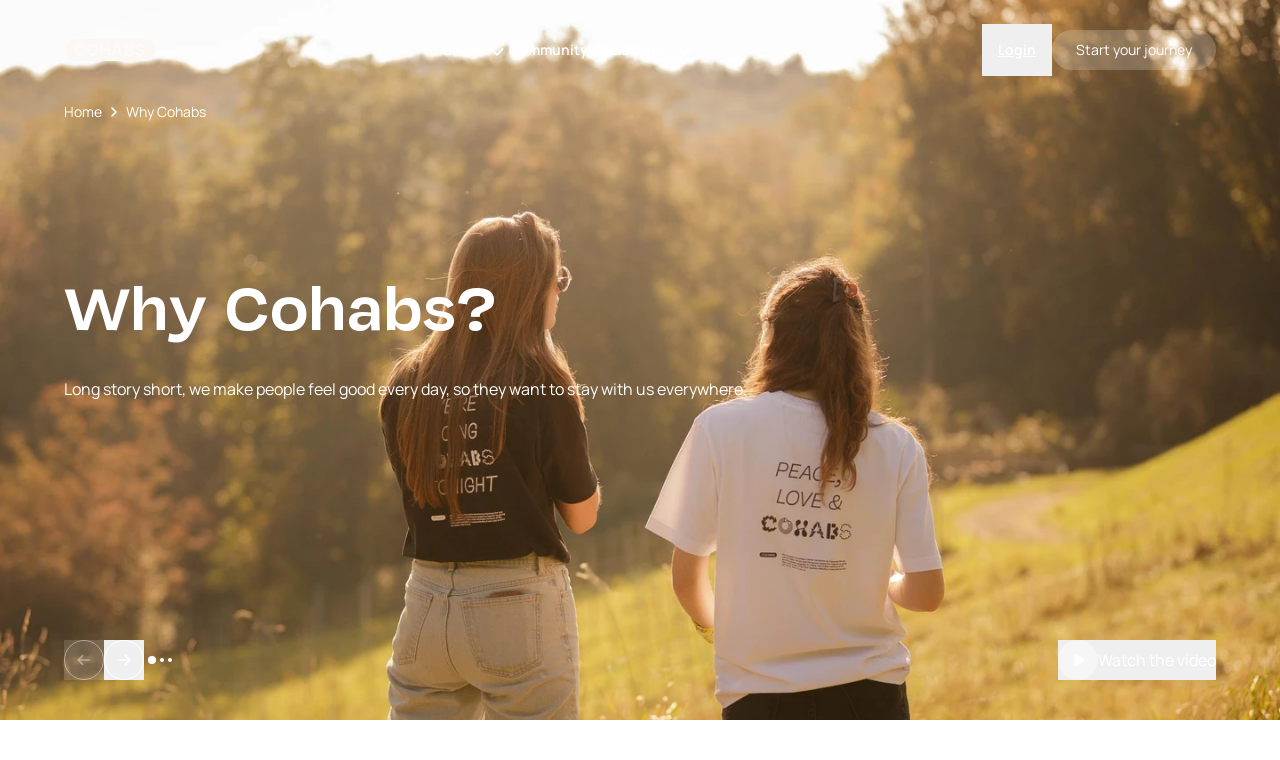

--- FILE ---
content_type: text/html; charset=utf-8
request_url: https://cohabs.com/why
body_size: 63358
content:
<!DOCTYPE html><html lang="en"><head><meta charSet="utf-8"/><meta content="width=device-width, initial-scale=1" name="viewport"/><meta content="https://cohabs.com/why" property="og:url"/><meta name="facebook-domain-verification" content="l89j84iihffl8pxzwqge9sngi4yz4g"/><link href="https://a.storyblok.com" rel="preconnect"/><link href="https://res.cloudinary.com" rel="preconnect"/><link href="https://cohabs.com/why" rel="canonical"/><title>Why Choose Cohabs - Benefits of Shared Living Spaces</title><meta content="website" property="og:type"/><meta content="Why Choose Cohabs - Benefits of Shared Living Spaces" property="og:title"/><meta content="Long story short, we make people feel good every day, so they want to stay with us everywhere." name="description"/><meta content="Long story short, we make people feel good every day, so they want to stay with us everywhere." property="og:description"/><meta content="Long story short, we make people feel good every day, so they want to stay with us everywhere." name="twitter:description"/><meta content="https://res.cloudinary.com/di7bguxca/image/upload/v1706870188/us/crown1240/cohabs-house-crown1240-05783-coliving-newyork-staged-bedroom-lifestyle-interiordesign-hero.jpg" property="og:image"/><meta content="https://res.cloudinary.com/di7bguxca/image/upload/v1706870188/us/crown1240/cohabs-house-crown1240-05783-coliving-newyork-staged-bedroom-lifestyle-interiordesign-hero.jpg" name="image"/><meta content="https://res.cloudinary.com/di7bguxca/image/upload/v1706870188/us/crown1240/cohabs-house-crown1240-05783-coliving-newyork-staged-bedroom-lifestyle-interiordesign-hero.jpg" name="twitter:image"/><meta content="summary_large_image" name="twitter:card"/><meta content="Why Choose Cohabs - Benefits of Shared Living Spaces" name="twitter:title"/><script type="application/ld+json">{"@context":"https://schema.org","@type":"Organization","url":"https://cohabs.com/","name":"Cohabs","description":"We create extraordinary shared living experiences for the ones who see the world differently","logo":{"@type":"ImageObject","url":"https://s3.eu-west-1.amazonaws.com/public.cohabs.com/Cohabs+-+Small+Logo+-+800+-+Rounded.png"},"sameAs":["https://www.facebook.com/cohabs/","https://www.instagram.com/cohabs/","https://x.com/cohabs"],"address":{"@type":"PostalAddress","streetAddress":"Av. Louise 222, 1050 Bruxelles","addressLocality":"Brussels","postalCode":"1050","addressCountry":"BE"}}</script><script type="application/ld+json">{"@context":"https://schema.org","@type":"BreadcrumbList","itemListElement":[{"@type":"ListItem","position":1,"name":"Home","item":"https://cohabs.com/"},{"@type":"ListItem","position":2,"name":"Why Cohabs","item":"https://cohabs.com/why"}]}</script><meta name="next-head-count" content="20"/><script>
        (function(w,d,s,l,i){w[l]=w[l]||[];w[l].push({'gtm.start':
        new Date().getTime(),event:'gtm.js'});var f=d.getElementsByTagName(s)[0],
        j=d.createElement(s),dl=l!='dataLayer'?'&l='+l:'';j.async=true;j.src=
        'https://www.googletagmanager.com/gtm.js?id='+i+dl;f.parentNode.insertBefore(j,f);
        })(window,document,'script','dataLayer','GTM-TZQHH79');
      </script><script src="https://www.google.com/recaptcha/enterprise.js?render=6LfalcQrAAAAACmbP9WV1RQiOSggqDab9Bvjffs4&amp;badge=inline" async="" defer=""></script><link data-next-font="" rel="preconnect" href="/" crossorigin="anonymous"/><link rel="preload" href="/_next/static/css/3170e0cf31e94a9e.css" as="style" crossorigin=""/><link rel="stylesheet" href="/_next/static/css/3170e0cf31e94a9e.css" crossorigin="" data-n-g=""/><noscript data-n-css=""></noscript><script defer="" crossorigin="" nomodule="" src="/_next/static/chunks/polyfills-c67a75d1b6f99dc8.js"></script><script defer="" src="/_next/static/chunks/233.9ecd16770fb72206.js" crossorigin=""></script><script defer="" src="/_next/static/chunks/9775.b4ed93c1c9c234dd.js" crossorigin=""></script><script defer="" src="/_next/static/chunks/4099.b7246f138699c6af.js" crossorigin=""></script><script defer="" src="/_next/static/chunks/8511.5cfdf07fec6a0455.js" crossorigin=""></script><script src="/_next/static/chunks/webpack-73f7c9ea9b1314b0.js" defer="" crossorigin=""></script><script src="/_next/static/chunks/framework-ae902a943815fcb7.js" defer="" crossorigin=""></script><script src="/_next/static/chunks/main-3fae1e3369290110.js" defer="" crossorigin=""></script><script src="/_next/static/chunks/pages/_app-aa34e5e193361b77.js" defer="" crossorigin=""></script><script src="/_next/static/chunks/932892c1-1ce7afaf7c933f77.js" defer="" crossorigin=""></script><script src="/_next/static/chunks/8289-e18d593b4dc81817.js" defer="" crossorigin=""></script><script src="/_next/static/chunks/5124-e4080c2eb17d9fdf.js" defer="" crossorigin=""></script><script src="/_next/static/chunks/2507-10448c09e3a60dde.js" defer="" crossorigin=""></script><script src="/_next/static/chunks/1912-46c9a02cc5c89080.js" defer="" crossorigin=""></script><script src="/_next/static/chunks/6619-562d99327bc4721b.js" defer="" crossorigin=""></script><script src="/_next/static/chunks/7964-31437fa7188907c2.js" defer="" crossorigin=""></script><script src="/_next/static/chunks/3405-36fb1596c4224515.js" defer="" crossorigin=""></script><script src="/_next/static/chunks/pages/%5B...slug%5D-c0f5a46f9c6577df.js" defer="" crossorigin=""></script><script src="/_next/static/AhWvSsxVLHPIst9XjA2oT/_buildManifest.js" defer="" crossorigin=""></script><script src="/_next/static/AhWvSsxVLHPIst9XjA2oT/_ssgManifest.js" defer="" crossorigin=""></script></head><body><noscript><iframe title="Google Tag Manager No Script" src="https://www.googletagmanager.com/ns.html?id=GTM-TZQHH79" height="0" width="0" style="display:none;visibility:hidden"></iframe></noscript><div id="__next"><div class="large-hero vertical-center text-white limited_height"><img alt="Why Cohabs" class="large-hero__img" sizes="100vw" src="https://a.storyblok.com/f/140016/2850x1900/c58e3fe53f/hero-why-cohabs-tshirt-merch-girls-nature-inspiring-talking-community.jpeg/m/1440x960/smart/filters:quality(90)" srcSet="https://a.storyblok.com/f/140016/2850x1900/c58e3fe53f/hero-why-cohabs-tshirt-merch-girls-nature-inspiring-talking-community.jpeg/m/320x569/smart/filters:quality(90) 320w,https://a.storyblok.com/f/140016/2850x1900/c58e3fe53f/hero-why-cohabs-tshirt-merch-girls-nature-inspiring-talking-community.jpeg/m/480x853/smart/filters:quality(90) 480w,https://a.storyblok.com/f/140016/2850x1900/c58e3fe53f/hero-why-cohabs-tshirt-merch-girls-nature-inspiring-talking-community.jpeg/m/960x1707/smart/filters:quality(90) 960w,https://a.storyblok.com/f/140016/2850x1900/c58e3fe53f/hero-why-cohabs-tshirt-merch-girls-nature-inspiring-talking-community.jpeg/m/1440x960/smart/filters:quality(90) 1440w,https://a.storyblok.com/f/140016/2850x1900/c58e3fe53f/hero-why-cohabs-tshirt-merch-girls-nature-inspiring-talking-community.jpeg/m/2880x1920/smart/filters:quality(90) 2880w,https://a.storyblok.com/f/140016/2850x1900/c58e3fe53f/hero-why-cohabs-tshirt-merch-girls-nature-inspiring-talking-community.jpeg/m/1920x1280/smart/filters:quality(90) 1920w,https://a.storyblok.com/f/140016/2850x1900/c58e3fe53f/hero-why-cohabs-tshirt-merch-girls-nature-inspiring-talking-community.jpeg/m/3840x2560/smart/filters:quality(90) 3840w"/><div class="large-hero__nav"><div class="nav-provider"><div class="c-container normal content-fit z-10 relative hidden md:flex md:pr-3xl pointer-events-none pt-md"><ul class="flex pointer-events-auto text-white"><li class="body-sm relative mr-6"><div class="absolute -right-6 top-0 bottom-0 flex w-6 items-center justify-center"><svg fill="none" height="16" viewBox="0 0 16 16" width="16" xmlns="http://www.w3.org/2000/svg" class="stroke-white"><path d="M6 4L10 8L6 12" stroke-linecap="round" stroke-linejoin="round" stroke-width="1.5"></path></svg></div><a href="/">Home</a></li><li class="body-sm"><span class="capitalize">Why Cohabs</span></li></ul></div></div></div><div class="large-hero__content"><div class="c-container normal flex flex-1 flex-col justify-center"><div class="flex flex-row gap-1"></div><h1 class="md:title-6xl title-3xl mb-md text-white w-4/5">Why Cohabs?</h1><div class="body-md font-regular mb-xl hidden md:block"><div class="md:whitespace-pre-wrap wysiwyg"><p>Long story short, we make people feel good every day, so they want to stay with us everywhere.</p></div></div></div><div class="absolute bottom-0 left-0 right-0 pb-xl"><div class="c-container normal flex items-end justify-between"><div class="items-center gap-6 md:flex"><div class="hidden justify-end gap-4 md:flex"><button class="opacity-50" disabled=""><svg width="40" height="40" fill="none" xmlns="http://www.w3.org/2000/svg"><circle r="19.5" transform="matrix(-1 0 0 1 20 20)" stroke="#fff"></circle><g clip-path="url(#circle_arrow_white_left_svg__clip0_3728_378)" stroke="#fff" stroke-width="1.5" stroke-linecap="square" stroke-linejoin="round"><path d="M25 20H15M18.571 24.286L14.286 20M18.571 15.714L14.286 20"></path></g><defs><clipPath id="circle_arrow_white_left_svg__clip0_3728_378"><path fill="#fff" transform="matrix(-1 0 0 1 28.571 11.429)" d="M0 0h17.143v17.143H0z"></path></clipPath></defs></svg></button><button class=""><svg width="40" height="40" fill="none" xmlns="http://www.w3.org/2000/svg"><circle cx="20" cy="20" r="19.5" stroke="#fff"></circle><g clip-path="url(#circle_arrow_white_right_svg__clip0_3728_371)" stroke="#fff" stroke-width="1.5" stroke-linecap="square" stroke-linejoin="round"><path d="M15 20h10M21.429 24.286L25.714 20M21.429 15.714L25.714 20"></path></g><defs><clipPath id="circle_arrow_white_right_svg__clip0_3728_371"><path fill="#fff" transform="translate(11.429 11.429)" d="M0 0h17.143v17.143H0z"></path></clipPath></defs></svg></button></div><div class="hidden md:block"><div class="flex flex-row items-center rounded-full p-0"><div class="m-0.5 rounded-full bg-white first:ml-1 last:mr-1 h-2 w-2"></div><div class="m-0.5 rounded-full bg-white first:ml-1 last:mr-1  h-1 w-1"></div><div class="m-0.5 rounded-full bg-white first:ml-1 last:mr-1  h-1 w-1"></div></div></div></div><button class="items-center gap-sm text-white hidden md:flex"><svg viewBox="0 0 93 92" fill="none" xmlns="http://www.w3.org/2000/svg" class="h-xl w-xl"><path opacity="0.4" d="M46.5 92c25.405 0 46-20.595 46-46S71.905 0 46.5 0 .5 20.595.5 46s20.595 46 46 46z" fill="#fff"></path><path d="M38.202 34.37c0-1.57 1.724-2.527 3.057-1.697l19.49 12.135a2 2 0 010 3.396L41.26 60.34c-1.333.83-3.057-.129-3.057-1.698V34.37z" fill="#fff"></path></svg>Watch the video</button></div></div></div></div><article><main><section id="title_subtitle_body_horizontal" class="animation-block section title_subtitle_body_horizontal section--white section--sm"><div class="c-container vertical-padding normal col flex flex-col gap-2xl lg:flex-row xl:grid xl:grid-cols-3"><div class="mb-md flex-1"><h3 class="body-sm mb-sm uppercase text-blue-30">Our purpose</h3><h2 class="title-4xl">What makes us different?</h2></div><div class="body-base md:body-xl col-start-2 col-end-4 my-auto whitespace-pre-wrap"><p>We care about our members and that’s the single most important thing for us. We’re centered around our community and manifest that by helping our members connect through dinners, parties, and other events throughout the year. Our goal is to cultivate strong and cohesive relationships in every house.</p></div></div></section><section id="title_body_image" class="animation-block section title_body_image section--white section--xs"><div class="c-container normal animated fadeIn"><div class="grid-cols-12 items-center gap-xl md:grid md:gap-2xl"><div class="row-start-1 row-end-2 col-start-7 col-end-13 lg:col-start-8 mb-2xl md:mb-0 animated slideFromRight"><h2 class="title-2xl md:title-4xl slideFromTop animated mb-xl withHighlight-none">Good is not good enough</h2><div class="wysiwyg body-base md:body-xl text-neutral-80"><p>We’re constantly improving our shared homes and the living experience of our members. Whether it’s through the technology, the design of the houses, or the comfort of the rooms, our main focus is the happiness of our members.</p>
<p>In addition to your room, you can sign up for monthly subscriptions such as room cleaning so you can spend your time doing the things you love.</p></div></div><div class="row-start-1 row-end-2 col-start-1 col-end-7 animated slideFromLeft"><picture class="rounded-xl"><source media="(min-width: 768px)" srcSet="https://a.storyblok.com/f/140016/2250x1500/0b9fa9bcf4/cohabs-crown907-20220526-0284-edit-web.jpg/m/800x600/smart/filters:quality(90) 1x,https://a.storyblok.com/f/140016/2250x1500/0b9fa9bcf4/cohabs-crown907-20220526-0284-edit-web.jpg/m/1600x1200/smart/filters:quality(90) 2x"/><img alt="" class="rounded-xl" src="https://a.storyblok.com/f/140016/2250x1500/0b9fa9bcf4/cohabs-crown907-20220526-0284-edit-web.jpg/m/800x800/smart/filters:quality(90)"/></picture></div></div></div></section><section id="title_body_image" class="animation-block section title_body_image section--white section--sm"><div class="c-container normal animated fadeIn"><div class="grid-cols-12 items-center gap-xl md:grid md:gap-2xl"><div class="row-start-1 row-end-2 col-start-1 col-end-7 lg:col-end-6 mb-2xl md:mb-0 animated slideFromRight"><h2 class="title-2xl md:title-4xl slideFromTop animated mb-xl withHighlight-none">Planet-lovers welcome</h2><div class="wysiwyg body-base md:body-xl text-neutral-80"><p>As the world moves towards a carbon-neutral future, sustainability is at the heart of what we do.</p>
<p>Amongst other things, a large majority of our houses have solar panels, sustainable appliances, and rainwater harvesting systems.</p>
<p>Most of our furniture is bought second-hand, giving it a new lease on life. We have a strong focus on energy cost reduction, thanks to dedicated monitoring tools in every home.</p></div></div><div class="row-start-1 row-end-2 col-start-7 col-end-13 animated slideFromLeft"><picture class="rounded-xl"><source media="(min-width: 768px)" srcSet="https://a.storyblok.com/f/140016/1500x2250/08994aaecb/why-cohabs-care-shelves-schuman-58.jpg/m/800x1067/smart/filters:quality(90) 1x,https://a.storyblok.com/f/140016/1500x2250/08994aaecb/why-cohabs-care-shelves-schuman-58.jpg/m/1600x2133/smart/filters:quality(90) 2x"/><img alt="" class="rounded-xl" src="https://a.storyblok.com/f/140016/1500x2250/08994aaecb/why-cohabs-care-shelves-schuman-58.jpg/m/800x800/smart/filters:quality(90)"/></picture></div></div></div></section><section id="title_body_image" class="animation-block section title_body_image section--white section--xs"><div class="c-container normal animated fadeIn"><div class="grid-cols-12 items-center gap-xl md:grid md:gap-2xl"><div class="row-start-1 row-end-2 col-start-7 col-end-13 lg:col-start-8 mb-2xl md:mb-0 animated slideFromRight"><h2 class="title-2xl md:title-4xl slideFromTop animated mb-xl withHighlight-none">Designed with you in mind</h2><div class="wysiwyg body-base md:body-xl text-neutral-80"><p>We are more than a real estate company, we do it all. We choose the best locations, we purchase the houses, we transform them, we decorate them, and then we invite our members into the story.</p>
<p>With every new home, our product evolves to better meet our members&#x27; needs. Our design team liaises with local artists as we enter each new neighborhood to merge our spirit and identity with what’s authentic to the local community.</p>
<p>The results are highly collaborative and a fresh take on the potential of coliving.</p></div></div><div class="row-start-1 row-end-2 col-start-1 col-end-7 animated slideFromLeft"><picture class="rounded-xl"><source media="(min-width: 768px)" srcSet="https://a.storyblok.com/f/140016/1080x1350/015cbfd07c/why-cohabs-living-room-duden-12.jpg/m/800x1067/smart/filters:quality(90) 1x,https://a.storyblok.com/f/140016/1080x1350/015cbfd07c/why-cohabs-living-room-duden-12.jpg/m/1600x2133/smart/filters:quality(90) 2x"/><img alt="" class="rounded-xl" src="https://a.storyblok.com/f/140016/1080x1350/015cbfd07c/why-cohabs-living-room-duden-12.jpg/m/800x800/smart/filters:quality(90)"/></picture></div></div></div></section><section id="title_body_image" class="animation-block section title_body_image section--white section--sm"><div class="c-container normal animated fadeIn"><div class="grid-cols-12 items-center gap-xl md:grid md:gap-2xl"><div class="row-start-1 row-end-2 col-start-1 col-end-7 lg:col-end-6 mb-2xl md:mb-0 animated slideFromRight"><h2 class="title-2xl md:title-4xl slideFromTop animated mb-xl withHighlight-none">A community where everyone belongs</h2><div class="wysiwyg body-base md:body-xl text-neutral-80"><p>Our goal is to make people feel good every day. We care about our members. At Cohabs, we believe in bringing people together and creating meaningful connections.</p>
<p>That is why the community is an integral part of our mission: to rethink how people live together by giving our community an environment designed to create memorable moments.</p></div></div><div class="row-start-1 row-end-2 col-start-7 col-end-13 animated slideFromLeft"><picture class="rounded-xl"><source media="(min-width: 768px)" srcSet="https://a.storyblok.com/f/140016/2250x1500/ed5bae00e4/cohabs-crown907-20220526-0702-web.jpg/m/800x600/smart/filters:quality(90) 1x,https://a.storyblok.com/f/140016/2250x1500/ed5bae00e4/cohabs-crown907-20220526-0702-web.jpg/m/1600x1200/smart/filters:quality(90) 2x"/><img alt="" class="rounded-xl" src="https://a.storyblok.com/f/140016/2250x1500/ed5bae00e4/cohabs-crown907-20220526-0702-web.jpg/m/800x800/smart/filters:quality(90)"/></picture></div></div></div></section><section id="title_body_image" class="animation-block section title_body_image section--white section--xs"><div class="c-container normal animated fadeIn"><div class="grid-cols-12 items-center gap-xl md:grid md:gap-2xl"><div class="row-start-1 row-end-2 col-start-7 col-end-13 lg:col-start-8 mb-2xl md:mb-0 animated slideFromRight"><h2 class="title-2xl md:title-4xl slideFromTop animated mb-xl withHighlight-none">Flexibility in your favor</h2><div class="wysiwyg body-base md:body-xl text-neutral-80"><p>We are member-focused and like to be as accommodating as possible. A shorter lease term means you don&#x27;t feel tied to anything and have the opportunity to fall in love with your new home. You can also easily switch rooms if you want to live with new people in another Cohabs house.</p></div></div><div class="row-start-1 row-end-2 col-start-1 col-end-7 animated slideFromLeft"><picture class="rounded-xl"><source media="(min-width: 768px)" srcSet="https://a.storyblok.com/f/140016/2250x1500/33bdd4e8f9/be-chatelain50-bedroom01-2.jpg/m/800x600/smart/filters:quality(90) 1x,https://a.storyblok.com/f/140016/2250x1500/33bdd4e8f9/be-chatelain50-bedroom01-2.jpg/m/1600x1200/smart/filters:quality(90) 2x"/><img alt="" class="rounded-xl" src="https://a.storyblok.com/f/140016/2250x1500/33bdd4e8f9/be-chatelain50-bedroom01-2.jpg/m/800x800/smart/filters:quality(90)"/></picture></div></div></div></section><section id="title_body_image" class="animation-block section title_body_image section--white section--sm"><div class="c-container normal animated fadeIn"><div class="grid-cols-12 items-center gap-xl md:grid md:gap-2xl"><div class="row-start-1 row-end-2 col-start-1 col-end-7 lg:col-end-6 mb-2xl md:mb-0 animated slideFromRight"><h2 class="title-2xl md:title-4xl slideFromTop animated mb-xl withHighlight-none">We (really) want to get to know you!</h2><div class="wysiwyg body-base md:body-xl text-neutral-80"><p>You might wonder why we have a chat with all potential members. It all boils down to wanting the best experience for you, as well as the home and housemates you&#x27;ll be joining. We discover your preferences and make sure we find the best options available.</p>
<p>We are available to do in-person tours for all prospective members. Once you&#x27;ve chosen a home, we also put you in touch with our current community, so you can get real feedback.</p></div></div><div class="row-start-1 row-end-2 col-start-7 col-end-13 animated slideFromLeft"><picture class="rounded-xl"><source media="(min-width: 768px)" srcSet="https://a.storyblok.com/f/140016/2850x1900/40f289f72e/community-smile-girl-good-retreat.jpeg/m/800x600/smart/filters:quality(90) 1x,https://a.storyblok.com/f/140016/2850x1900/40f289f72e/community-smile-girl-good-retreat.jpeg/m/1600x1200/smart/filters:quality(90) 2x"/><img alt="" class="rounded-xl" src="https://a.storyblok.com/f/140016/2850x1900/40f289f72e/community-smile-girl-good-retreat.jpeg/m/800x800/smart/filters:quality(90)"/></picture></div></div></div></section><section id="title_body_image" class="animation-block section title_body_image section--white section--xs"><div class="c-container normal animated fadeIn"><div class="grid-cols-12 items-center gap-xl md:grid md:gap-2xl"><div class="row-start-1 row-end-2 col-start-7 col-end-13 lg:col-start-8 mb-2xl md:mb-0 animated slideFromRight"><h2 class="title-2xl md:title-4xl slideFromTop animated mb-xl withHighlight-none">We love our locations and you will too</h2><div class="wysiwyg body-base md:body-xl text-neutral-80"><p>No more worrying about which district you should move to; we’ve made it easy for you.</p>
<p>With Cohabs, you will find the best houses in the best districts of every city. We select the most dynamic and attractive neighborhoods for our members. No matter which city you want to call home, with Cohabs, you’ll enjoy the best experience each city has to offer.</p></div></div><div class="row-start-1 row-end-2 col-start-1 col-end-7 animated slideFromLeft"><picture class="rounded-xl"><source media="(min-width: 768px)" srcSet="https://a.storyblok.com/f/140016/4780x3187/71046e9f73/florian-wehde-wbgjg0dso_g-unsplash.jpg/m/800x600/smart/filters:quality(90) 1x,https://a.storyblok.com/f/140016/4780x3187/71046e9f73/florian-wehde-wbgjg0dso_g-unsplash.jpg/m/1600x1200/smart/filters:quality(90) 2x"/><img alt="" class="rounded-xl" src="https://a.storyblok.com/f/140016/4780x3187/71046e9f73/florian-wehde-wbgjg0dso_g-unsplash.jpg/m/800x800/smart/filters:quality(90)"/></picture></div></div></div></section><section id="title_body_image" class="animation-block section title_body_image section--white section--xs"><div class="c-container normal animated fadeIn"><div class="grid-cols-12 items-center gap-xl md:grid md:gap-2xl"><div class="row-start-1 row-end-2 col-start-1 col-end-7 lg:col-end-6 mb-2xl md:mb-0 animated slideFromRight"><h2 class="title-2xl md:title-4xl slideFromTop animated mb-xl withHighlight-none">Shape a better tomorrow with us</h2><div class="wysiwyg body-base md:body-xl text-neutral-80"><p>We are committed to putting our houses, our community, and our team at the service of today&#x27;s climate and social challenges.</p>
<p>By living within the Cohabs community, you play an active part in our sustainability and solidarity initiatives.</p></div></div><div class="row-start-1 row-end-2 col-start-7 col-end-13 animated slideFromLeft"><picture class="rounded-xl"><source media="(min-width: 768px)" srcSet="https://a.storyblok.com/f/140016/2850x1900/6b0d9bfaeb/hero-community-retreat-garden-people-sunny-summer.jpg/m/800x600/smart/filters:quality(90) 1x,https://a.storyblok.com/f/140016/2850x1900/6b0d9bfaeb/hero-community-retreat-garden-people-sunny-summer.jpg/m/1600x1200/smart/filters:quality(90) 2x"/><img alt="" class="rounded-xl" src="https://a.storyblok.com/f/140016/2850x1900/6b0d9bfaeb/hero-community-retreat-garden-people-sunny-summer.jpg/m/800x800/smart/filters:quality(90)"/></picture></div></div></div></section><section id="title_body_image" class="animation-block section title_body_image section--white section--md"><div class="c-container normal animated fadeIn"><div class="grid-cols-12 items-center gap-xl md:grid md:gap-2xl"><div class="row-start-1 row-end-2 col-start-7 col-end-13 lg:col-start-8 mb-2xl md:mb-0 animated slideFromRight"><h2 class="title-2xl md:title-4xl slideFromTop animated mb-xl withHighlight-none">Everything at your fingertips</h2><div class="wysiwyg body-base md:body-xl text-neutral-80"><p>Once you sign your lease, you’ll have access to the Cohabs app! With the app, you&#x27;ll be able to manage your stay and meet the community, anywhere, anytime.</p>
<p>You can create an event, report an incident, chat with Cohabs members in other houses, and much more!</p></div></div><div class="row-start-1 row-end-2 col-start-1 col-end-7 animated slideFromLeft"><picture class="rounded-xl"><source media="(min-width: 768px)" srcSet="https://a.storyblok.com/f/140016/2700x1800/b4133116a9/smile-girls-happy-selfie.jpg/m/800x600/smart/filters:quality(90) 1x,https://a.storyblok.com/f/140016/2700x1800/b4133116a9/smile-girls-happy-selfie.jpg/m/1600x1200/smart/filters:quality(90) 2x"/><img alt="" class="rounded-xl" src="https://a.storyblok.com/f/140016/2700x1800/b4133116a9/smile-girls-happy-selfie.jpg/m/800x800/smart/filters:quality(90)"/></picture></div></div></div></section></main></article><footer class="section--white"><div class="c-container normal"><div class="mb-xl flex items-center justify-between md:border-t-[0.1px] md:border-neutral-10 md:pt-xl"><div class="flex items-baseline justify-between gap-lg "><h4 class="title-4xl">#cohabs</h4><a class="body-sm flex items-center gap-xs rounded-full border py-2xs px-xs font-bold hover:!bg-neutral-100 hover:text-white md:px-md" target="_blank" href="https://www.instagram.com/cohabs"><svg width="24" height="24" fill="none" xmlns="http://www.w3.org/2000/svg"><g clip-path="url(#instagram-dark_svg__clip0_8831_18245)" fill="currentColor"><path fill-rule="evenodd" clip-rule="evenodd" d="M18 2H6a4 4 0 00-4 4v12a4 4 0 004 4h12a4 4 0 004-4V6a4 4 0 00-4-4zM6 0h12a6 6 0 016 6v12a6 6 0 01-6 6H6a6 6 0 01-6-6V6a6 6 0 016-6z"></path><path fill-rule="evenodd" clip-rule="evenodd" d="M12.001 14.5a2.5 2.5 0 100-5 2.5 2.5 0 000 5zm4.5-2.5a4.5 4.5 0 11-9 0 4.5 4.5 0 019 0z"></path><path d="M16.33 8.337c.823 0 1.49-.65 1.49-1.453 0-.802-.667-1.452-1.49-1.452s-1.49.65-1.49 1.452c0 .803.667 1.453 1.49 1.453z"></path></g><defs><clipPath id="instagram-dark_svg__clip0_8831_18245"><path fill="currentColor" d="M0 0h24v24H0z"></path></clipPath></defs></svg><span class="hidden md:block">Follow us on Instagram</span></a></div><div class="hidden items-center justify-center gap-xs md:flex"><button class="p-px disabled:opacity-50"><svg width="40" height="40" fill="none" xmlns="http://www.w3.org/2000/svg" class="stroke-neutral"><circle r="19.5" transform="matrix(-1 0 0 1 20 20)"></circle><g clip-path="url(#circle_arrow_left_svg__clip0_3068_35)"><path d="M25 20H15M18.572 24.286L14.286 20M18.572 15.714L14.286 20"></path></g><defs><clipPath id="circle_arrow_left_svg__clip0_3068_35"><path transform="matrix(-1 0 0 1 28.572 11.429)" d="M0 0h17.143v17.143H0z"></path></clipPath></defs></svg></button><button class="p-px disabled:opacity-50"><svg width="40" height="40" fill="none" xmlns="http://www.w3.org/2000/svg" class="rotate-180 stroke-neutral"><circle r="19.5" transform="matrix(-1 0 0 1 20 20)"></circle><g clip-path="url(#circle_arrow_left_svg__clip0_3068_35)"><path d="M25 20H15M18.572 24.286L14.286 20M18.572 15.714L14.286 20"></path></g><defs><clipPath id="circle_arrow_left_svg__clip0_3068_35"><path transform="matrix(-1 0 0 1 28.572 11.429)" d="M0 0h17.143v17.143H0z"></path></clipPath></defs></svg></button></div></div></div><div class="after: relative before:absolute before:bottom-0 before:block before:h-1/2 before:w-full before:bg-neutral-100 before:content-[&#x27;&#x27;]"><div class="relative z-[8]"><div class="carousel-scroller md default" style="--listScrollPadding:0px;--itemWidth:0px"><div class="carousel-scroller__template carousel-template c-container normal"><div class="carousel-template__ref"></div></div><ul class="carousel-scroller__list"><li class="carousel-scroller__item"><a class="block" target="_blank" href="https://www.instagram.com/p/DPBjzTmjTen/?img_index=1"><img class="rounded-xl" height="300" loading="lazy" sizes="(max-width: 767px) 100vw,(min-width: 768px) 300px" src="https://res.cloudinary.com/di7bguxca/image/upload/v1760710286/azca5.jpg" width="300"/></a></li><li class="carousel-scroller__item"><a class="block" target="_blank" href="https://www.instagram.com/p/DOddUZbDdeO/?img_index=1"><img class="rounded-xl" height="300" loading="lazy" sizes="(max-width: 767px) 100vw,(min-width: 768px) 300px" src="https://res.cloudinary.com/di7bguxca/image/upload/v1760710285/events-community-sept.jpg" width="300"/></a></li><li class="carousel-scroller__item"><a class="block" target="_blank" href="https://www.instagram.com/p/DNGBlzxttkY/?utm_source=ig_web_copy_link&amp;igsh=MzRlODBiNWFlZA=="><img class="rounded-xl" height="300" loading="lazy" sizes="(max-width: 767px) 100vw,(min-width: 768px) 300px" src="https://res.cloudinary.com/di7bguxca/image/upload/v1760710285/washington-capitol711.jpg" width="300"/></a></li><li class="carousel-scroller__item"><a class="block" target="_blank" href="https://www.instagram.com/p/DM0Ri4OteY_/?utm_source=ig_web_copy_link&amp;igsh=MzRlODBiNWFlZA=="><img class="rounded-xl" height="300" loading="lazy" sizes="(max-width: 767px) 100vw,(min-width: 768px) 300px" src="https://res.cloudinary.com/di7bguxca/image/upload/v1760710285/lifeatcohabs.jpg" width="300"/></a></li><li class="carousel-scroller__item"><a class="block" target="_blank" href="https://www.instagram.com/p/DKg2BpttElI/"><img class="rounded-xl" height="300" loading="lazy" sizes="(max-width: 767px) 100vw,(min-width: 768px) 300px" src="https://res.cloudinary.com/di7bguxca/image/upload/v1749199078/square-insta-26.jpg" width="300"/></a></li><li class="carousel-scroller__item"><a class="block" target="_blank" href="https://www.instagram.com/p/DKSDHDhiBgq/"><img class="rounded-xl" height="300" loading="lazy" sizes="(max-width: 767px) 100vw,(min-width: 768px) 300px" src="https://res.cloudinary.com/di7bguxca/image/upload/v1749199073/square-insta-25.jpg" width="300"/></a></li><li class="carousel-scroller__item"><a class="block" target="_blank" href="https://www.instagram.com/p/DKMWpNgt8tO/?img_index=1"><img class="rounded-xl" height="300" loading="lazy" sizes="(max-width: 767px) 100vw,(min-width: 768px) 300px" src="https://res.cloudinary.com/di7bguxca/image/upload/v1749199069/square-insta-24.jpg" width="300"/></a></li><li class="carousel-scroller__item"><a class="block" target="_blank" href="https://www.instagram.com/p/DJ1LQc7Nqv1/?img_index=1"><img class="rounded-xl" height="300" loading="lazy" sizes="(max-width: 767px) 100vw,(min-width: 768px) 300px" src="https://res.cloudinary.com/di7bguxca/image/upload/v1749199065/square-insta-23.jpg" width="300"/></a></li><li class="carousel-scroller__item"><a class="block" target="_blank" href="https://www.instagram.com/p/DJo1R_RIa1I/"><img class="rounded-xl" height="300" loading="lazy" sizes="(max-width: 767px) 100vw,(min-width: 768px) 300px" src="https://res.cloudinary.com/di7bguxca/image/upload/v1749199061/square-insta-22.jpg" width="300"/></a></li><li class="carousel-scroller__item"><a class="block" target="_blank" href="https://www.instagram.com/p/DJmP2G-iuli/"><img class="rounded-xl" height="300" loading="lazy" sizes="(max-width: 767px) 100vw,(min-width: 768px) 300px" src="https://res.cloudinary.com/di7bguxca/image/upload/v1749199057/square-insta-21.jpg" width="300"/></a></li><li class="carousel-scroller__item"><a class="block" target="_blank" href="https://www.instagram.com/p/DJRRyvlt2jA/"><img class="rounded-xl" height="300" loading="lazy" sizes="(max-width: 767px) 100vw,(min-width: 768px) 300px" src="https://res.cloudinary.com/di7bguxca/image/upload/v1749199052/square-insta-20.jpg" width="300"/></a></li><li class="carousel-scroller__item"><a class="block" target="_blank" href="https://www.instagram.com/p/DJB8k7uNr-j/"><img class="rounded-xl" height="300" loading="lazy" sizes="(max-width: 767px) 100vw,(min-width: 768px) 300px" src="https://res.cloudinary.com/di7bguxca/image/upload/v1746185994/square-insta-18.jpg" width="300"/></a></li><li class="carousel-scroller__item"><a class="block" target="_blank" href="https://www.instagram.com/p/DIlRpESN1lX/?img_index=1"><img class="rounded-xl" height="300" loading="lazy" sizes="(max-width: 767px) 100vw,(min-width: 768px) 300px" src="https://res.cloudinary.com/di7bguxca/image/upload/v1746185993/square-insta-17.jpg" width="300"/></a></li><li class="carousel-scroller__item"><a class="block" target="_blank" href="https://www.instagram.com/p/DIdyOLINaYj/?img_index=1"><img class="rounded-xl" height="300" loading="lazy" sizes="(max-width: 767px) 100vw,(min-width: 768px) 300px" src="https://res.cloudinary.com/di7bguxca/image/upload/v1746185993/square-insta-16.jpg" width="300"/></a></li><li class="carousel-scroller__item"><a class="block" target="_blank" href="https://www.instagram.com/p/DIOawCaNpev/?img_index=1"><img class="rounded-xl" height="300" loading="lazy" sizes="(max-width: 767px) 100vw,(min-width: 768px) 300px" src="https://res.cloudinary.com/di7bguxca/image/upload/v1746185993/square-insta-15.jpg" width="300"/></a></li><li class="carousel-scroller__item"><a class="block" target="_blank" href="https://www.instagram.com/p/DILf6QsNafi/"><img class="rounded-xl" height="300" loading="lazy" sizes="(max-width: 767px) 100vw,(min-width: 768px) 300px" src="https://res.cloudinary.com/di7bguxca/image/upload/v1746185991/square-insta-14.jpg" width="300"/></a></li><li class="carousel-scroller__item"><a class="block" target="_blank" href="https://www.instagram.com/p/DICLplmNS_X/"><img class="rounded-xl" height="300" loading="lazy" sizes="(max-width: 767px) 100vw,(min-width: 768px) 300px" src="https://res.cloudinary.com/di7bguxca/image/upload/v1746185990/square-insta-13.jpg" width="300"/></a></li><li class="carousel-scroller__item"><a class="block" target="_blank" href="https://www.instagram.com/p/DH79CpLNAgH/"><img class="rounded-xl" height="300" loading="lazy" sizes="(max-width: 767px) 100vw,(min-width: 768px) 300px" src="https://res.cloudinary.com/di7bguxca/image/upload/v1746185990/square-insta-12.jpg" width="300"/></a></li><li class="carousel-scroller__item"><a class="block" target="_blank" href="https://www.instagram.com/p/DH5aXtDNlsB/?img_index=1"><img class="rounded-xl" height="300" loading="lazy" sizes="(max-width: 767px) 100vw,(min-width: 768px) 300px" src="https://res.cloudinary.com/di7bguxca/image/upload/v1746185989/square-insta-11.jpg" width="300"/></a></li><li class="carousel-scroller__item"><a class="block" target="_blank" href="https://www.instagram.com/p/DH3BjTcNSMu/?img_index=1"><img class="rounded-xl" height="300" loading="lazy" sizes="(max-width: 767px) 100vw,(min-width: 768px) 300px" src="https://res.cloudinary.com/di7bguxca/image/upload/v1746185989/square-insta-10.jpg" width="300"/></a></li><li class="carousel-scroller__item"><a class="block" target="_blank" href="https://www.instagram.com/p/DHva-RMN-d1/"><img class="rounded-xl" height="300" loading="lazy" sizes="(max-width: 767px) 100vw,(min-width: 768px) 300px" src="https://res.cloudinary.com/di7bguxca/image/upload/v1746185989/square-insta-9.jpg" width="300"/></a></li><li class="carousel-scroller__item"><a class="block" target="_blank" href="https://www.instagram.com/p/DHdg-3Lt3DT/?img_index=1"><img class="rounded-xl" height="300" loading="lazy" sizes="(max-width: 767px) 100vw,(min-width: 768px) 300px" src="https://res.cloudinary.com/di7bguxca/image/upload/v1746185989/square-insta-8.jpg" width="300"/></a></li><li class="carousel-scroller__item"><a class="block" target="_blank" href="https://www.instagram.com/p/DHay14mN-z0/"><img class="rounded-xl" height="300" loading="lazy" sizes="(max-width: 767px) 100vw,(min-width: 768px) 300px" src="https://res.cloudinary.com/di7bguxca/image/upload/v1746435979/square-insta-7.jpg" width="300"/></a></li><li class="carousel-scroller__item"><a class="block" target="_blank" href="https://www.instagram.com/p/DHItONqNveY/"><img class="rounded-xl" height="300" loading="lazy" sizes="(max-width: 767px) 100vw,(min-width: 768px) 300px" src="https://res.cloudinary.com/di7bguxca/image/upload/v1746438325/square-insta-7-marseille.jpg" width="300"/></a></li><li class="carousel-scroller__item"><a class="block" target="_blank" href="https://www.instagram.com/p/DGdJqilNOZR/?img_index=1"><img class="rounded-xl" height="300" loading="lazy" sizes="(max-width: 767px) 100vw,(min-width: 768px) 300px" src="https://res.cloudinary.com/di7bguxca/image/upload/v1746438323/square-insta-6.jpg" width="300"/></a></li><li class="carousel-scroller__item"><a class="block" target="_blank" href="https://www.instagram.com/p/DFXyLzktUQs/?img_index=1"><img class="rounded-xl" height="300" loading="lazy" sizes="(max-width: 767px) 100vw,(min-width: 768px) 300px" src="https://res.cloudinary.com/di7bguxca/image/upload/v1746438321/square-insta-5.jpg" width="300"/></a></li><li class="carousel-scroller__item"><a class="block" target="_blank" href="https://www.instagram.com/p/DFI65PlyhGn/"><img class="rounded-xl" height="300" loading="lazy" sizes="(max-width: 767px) 100vw,(min-width: 768px) 300px" src="https://res.cloudinary.com/di7bguxca/image/upload/v1746438318/square-insta-4.jpg" width="300"/></a></li><li class="carousel-scroller__item"><a class="block" target="_blank" href="https://www.instagram.com/p/DFBbt_wNwhX/"><img class="rounded-xl" height="300" loading="lazy" sizes="(max-width: 767px) 100vw,(min-width: 768px) 300px" src="https://res.cloudinary.com/di7bguxca/image/upload/v1746438316/square-insta-3.jpg" width="300"/></a></li><li class="carousel-scroller__item"><a class="block" target="_blank" href="https://www.instagram.com/p/DE8GlW0zh-s/"><img class="rounded-xl" height="300" loading="lazy" sizes="(max-width: 767px) 100vw,(min-width: 768px) 300px" src="https://res.cloudinary.com/di7bguxca/image/upload/v1746438313/square-insta-2.jpg" width="300"/></a></li><li class="carousel-scroller__item"><a class="block" target="_blank" href="https://www.instagram.com/p/DEkXROFNM4Z/?img_index=1"><img class="rounded-xl" height="300" loading="lazy" sizes="(max-width: 767px) 100vw,(min-width: 768px) 300px" src="https://res.cloudinary.com/di7bguxca/image/upload/v1746438313/square-insta-1.jpg" width="300"/></a></li><li class="carousel-scroller__item"><a class="block" target="_blank" href="https://www.instagram.com/reel/DEkYNz5g2xz/?utm_source=ig_web_copy_link&amp;igsh=MzRlODBiNWFlZA=="><img class="rounded-xl" height="300" loading="lazy" sizes="(max-width: 767px) 100vw,(min-width: 768px) 300px" src="https://res.cloudinary.com/di7bguxca/image/upload/v1736788606/Screenshot_2025-01-13_at_18.15.54.png" width="300"/></a></li><li class="carousel-scroller__item"><a class="block" target="_blank" href="https://www.instagram.com/p/DEkXROFNM4Z/?utm_source=ig_web_copy_link&amp;igsh=MzRlODBiNWFlZA=="><img class="rounded-xl" height="300" loading="lazy" sizes="(max-width: 767px) 100vw,(min-width: 768px) 300px" src="https://res.cloudinary.com/di7bguxca/image/upload/v1736788846/Square_Organic_Beauty_Cleanser_Logo.png" width="300"/></a></li><li class="carousel-scroller__item"><a class="block" target="_blank" href="https://www.instagram.com/reel/DEfBX2TtaPD/?utm_source=ig_web_copy_link&amp;igsh=MzRlODBiNWFlZA=="><img class="rounded-xl" height="300" loading="lazy" sizes="(max-width: 767px) 100vw,(min-width: 768px) 300px" src="https://res.cloudinary.com/di7bguxca/image/upload/v1736789123/Screenshot_2025-01-13_at_18.24.08.png" width="300"/></a></li><li class="carousel-scroller__item"><a class="block" target="_blank" href="https://www.instagram.com/p/DDrwZv6RFFJ/?utm_source=ig_web_copy_link&amp;igsh=MzRlODBiNWFlZA=="><img class="rounded-xl" height="300" loading="lazy" sizes="(max-width: 767px) 100vw,(min-width: 768px) 300px" src="https://res.cloudinary.com/di7bguxca/image/upload/v1736789397/Square_Organic_Beauty_Cleanser_Logo_4.png" width="300"/></a></li><li class="carousel-scroller__item"><a class="block" target="_blank" href="https://www.instagram.com/p/DDrP3fXtZyw/?utm_source=ig_web_copy_link&amp;igsh=MzRlODBiNWFlZA=="><img class="rounded-xl" height="300" loading="lazy" sizes="(max-width: 767px) 100vw,(min-width: 768px) 300px" src="https://res.cloudinary.com/di7bguxca/image/upload/v1736789636/Square_Organic_Beauty_Cleanser_Logo_5.png" width="300"/></a></li><li class="carousel-scroller__item"><a class="block" target="_blank" href="https://www.instagram.com/p/DDoqz6MtVY0/?utm_source=ig_web_copy_link&amp;igsh=MzRlODBiNWFlZA=="><img class="rounded-xl" height="300" loading="lazy" sizes="(max-width: 767px) 100vw,(min-width: 768px) 300px" src="https://res.cloudinary.com/di7bguxca/image/upload/v1736789756/Square_Organic_Beauty_Cleanser_Logo_6.png" width="300"/></a></li><li class="carousel-scroller__item"><a class="block" target="_blank" href="https://www.instagram.com/p/DDeY6D9tRJy/?utm_source=ig_web_copy_link&amp;igsh=MzRlODBiNWFlZA=="><img class="rounded-xl" height="300" loading="lazy" sizes="(max-width: 767px) 100vw,(min-width: 768px) 300px" src="https://res.cloudinary.com/di7bguxca/image/upload/v1736789966/Square_Organic_Beauty_Cleanser_Logo_7.png" width="300"/></a></li><li class="carousel-scroller__item"><a class="block" target="_blank" href="https://www.instagram.com/reel/DDWrU_3NTG2/?utm_source=ig_web_copy_link&amp;igsh=MzRlODBiNWFlZA=="><img class="rounded-xl" height="300" loading="lazy" sizes="(max-width: 767px) 100vw,(min-width: 768px) 300px" src="https://res.cloudinary.com/di7bguxca/image/upload/v1737030361/Square_Organic_Beauty_Cleanser_Logo.jpg" width="300"/></a></li><li class="carousel-scroller__item"><a class="block" target="_blank" href="https://www.instagram.com/p/DDMXmF5ta0r/?utm_source=ig_web_copy_link&amp;igsh=MzRlODBiNWFlZA=="><img class="rounded-xl" height="300" loading="lazy" sizes="(max-width: 767px) 100vw,(min-width: 768px) 300px" src="https://res.cloudinary.com/di7bguxca/image/upload/v1737030499/Square_Organic_Beauty_Cleanser_Logo_1.jpg" width="300"/></a></li><li class="carousel-scroller__item"><a class="block" target="_blank" href="https://www.instagram.com/reel/DDJiGaQu2-G/?utm_source=ig_web_copy_link&amp;igsh=MzRlODBiNWFlZA=="><img class="rounded-xl" height="300" loading="lazy" sizes="(max-width: 767px) 100vw,(min-width: 768px) 300px" src="https://res.cloudinary.com/di7bguxca/image/upload/v1737030637/Square_Organic_Beauty_Cleanser_Logo_2.jpg" width="300"/></a></li><li class="carousel-scroller__item"><a class="block" target="_blank" href="https://www.instagram.com/reel/DDBOojXuTWL/?utm_source=ig_web_copy_link&amp;igsh=MzRlODBiNWFlZA=="><img class="rounded-xl" height="300" loading="lazy" sizes="(max-width: 767px) 100vw,(min-width: 768px) 300px" src="https://res.cloudinary.com/di7bguxca/image/upload/v1737031212/Square_Organic_Beauty_Cleanser_Logo_3.jpg" width="300"/></a></li><li class="carousel-scroller__item"><a class="block" target="_blank" href="https://www.instagram.com/reel/DCxAg0cT49z/?utm_source=ig_web_copy_link&amp;igsh=MzRlODBiNWFlZA=="><img class="rounded-xl" height="300" loading="lazy" sizes="(max-width: 767px) 100vw,(min-width: 768px) 300px" src="https://res.cloudinary.com/di7bguxca/image/upload/v1737042505/Square_Organic_Beauty_Cleanser_Logo_8.png" width="300"/></a></li><li class="carousel-scroller__item"><a class="block" target="_blank" href="https://www.instagram.com/reel/DCmITCQJcKZ/?utm_source=ig_web_copy_link&amp;igsh=MzRlODBiNWFlZA=="><img class="rounded-xl" height="300" loading="lazy" sizes="(max-width: 767px) 100vw,(min-width: 768px) 300px" src="https://res.cloudinary.com/di7bguxca/image/upload/v1737042636/Square_Organic_Beauty_Cleanser_Logo_4.jpg" width="300"/></a></li><li class="carousel-scroller__item"><a class="block" target="_blank" href="https://www.instagram.com/reel/DCRbLieOTnl/?utm_source=ig_web_copy_link&amp;igsh=MzRlODBiNWFlZA=="><img class="rounded-xl" height="300" loading="lazy" sizes="(max-width: 767px) 100vw,(min-width: 768px) 300px" src="https://res.cloudinary.com/di7bguxca/image/upload/v1737042811/Square_Organic_Beauty_Cleanser_Logo_5.jpg" width="300"/></a></li><li class="carousel-scroller__item"><a class="block" target="_blank" href="https://www.instagram.com/reel/DBd9FD4NoUc/?utm_source=ig_web_copy_link&amp;igsh=MzRlODBiNWFlZA=="><img class="rounded-xl" height="300" loading="lazy" sizes="(max-width: 767px) 100vw,(min-width: 768px) 300px" src="https://res.cloudinary.com/di7bguxca/image/upload/v1737044781/Square_Organic_Beauty_Cleanser_Logo_6.jpg" width="300"/></a></li><li class="carousel-scroller__item"><a class="block" target="_blank" href="https://www.instagram.com/p/DBOIj1Kt_qo/?utm_source=ig_web_copy_link&amp;igsh=MzRlODBiNWFlZA=="><img class="rounded-xl" height="300" loading="lazy" sizes="(max-width: 767px) 100vw,(min-width: 768px) 300px" src="https://res.cloudinary.com/di7bguxca/image/upload/v1737044522/Square_Organic_Beauty_Cleanser_Logo_7.jpg" width="300"/></a></li><li class="carousel-scroller__item"><a class="block" target="_blank" href="https://www.instagram.com/reel/DBGv1jwNXlt/?utm_source=ig_web_copy_link&amp;igsh=MzRlODBiNWFlZA=="><img class="rounded-xl" height="300" loading="lazy" sizes="(max-width: 767px) 100vw,(min-width: 768px) 300px" src="https://res.cloudinary.com/di7bguxca/image/upload/v1737045016/Square_Organic_Beauty_Cleanser_Logo_8.jpg" width="300"/></a></li><li class="carousel-scroller__item"><a class="block" target="_blank" href="https://www.instagram.com/reel/DA_C45otc2-/?utm_source=ig_web_copy_link&amp;igsh=MzRlODBiNWFlZA=="><img class="rounded-xl" height="300" loading="lazy" sizes="(max-width: 767px) 100vw,(min-width: 768px) 300px" src="https://res.cloudinary.com/di7bguxca/image/upload/v1737045264/Square_Organic_Beauty_Cleanser_Logo_9.jpg" width="300"/></a></li><li class="carousel-scroller__item"><a class="block" target="_blank" href="https://www.instagram.com/p/C3sBtD2t2no/?utm_source=ig_web_copy_link&amp;igsh=MzRlODBiNWFlZA=="><img class="rounded-xl" height="300" loading="lazy" sizes="(max-width: 767px) 100vw,(min-width: 768px) 300px" src="https://res.cloudinary.com/di7bguxca/image/upload/v1737045416/Square_Organic_Beauty_Cleanser_Logo_10.jpg" width="300"/></a></li><li class="carousel-scroller__item"><a class="block" target="_blank" href="https://www.instagram.com/p/DA0xzc0N5cn/?utm_source=ig_web_copy_link&amp;igsh=MzRlODBiNWFlZA=="><img class="rounded-xl" height="300" loading="lazy" sizes="(max-width: 767px) 100vw,(min-width: 768px) 300px" src="https://res.cloudinary.com/di7bguxca/image/upload/v1737045688/Square_Organic_Beauty_Cleanser_Logo_11.jpg" width="300"/></a></li><li class="carousel-scroller__item"><a class="block" target="_blank" href="https://www.instagram.com/p/C22LAHOtr_1/?utm_source=ig_web_copy_link&amp;igsh=MzRlODBiNWFlZA=="><img class="rounded-xl" height="300" loading="lazy" sizes="(max-width: 767px) 100vw,(min-width: 768px) 300px" src="https://res.cloudinary.com/di7bguxca/image/upload/v1737045966/Square_Organic_Beauty_Cleanser_Logo_12.jpg" width="300"/></a></li><li class="carousel-scroller__item"><a class="block" target="_blank" href="https://www.instagram.com/reel/C211V7VNeCC/?utm_source=ig_web_copy_link&amp;igsh=MzRlODBiNWFlZA=="><img class="rounded-xl" height="300" loading="lazy" sizes="(max-width: 767px) 100vw,(min-width: 768px) 300px" src="https://res.cloudinary.com/di7bguxca/image/upload/v1737046639/Square_Organic_Beauty_Cleanser_Logo_13.jpg" width="300"/></a></li><li class="carousel-scroller__item"><a class="block" target="_blank" href="https://www.instagram.com/reel/C2zlf5OtBou/?utm_source=ig_web_copy_link&amp;igsh=MzRlODBiNWFlZA=="><img class="rounded-xl" height="300" loading="lazy" sizes="(max-width: 767px) 100vw,(min-width: 768px) 300px" src="https://res.cloudinary.com/di7bguxca/image/upload/v1737046787/Square_Organic_Beauty_Cleanser_Logo_15.jpg" width="300"/></a></li><li class="carousel-scroller__item"><a class="block" target="_blank" href="https://www.instagram.com/reel/DAYUBaGtf2J/?utm_source=ig_web_copy_link&amp;igsh=MzRlODBiNWFlZA=="><img class="rounded-xl" height="300" loading="lazy" sizes="(max-width: 767px) 100vw,(min-width: 768px) 300px" src="https://res.cloudinary.com/di7bguxca/image/upload/v1737047217/Square_Organic_Beauty_Cleanser_Logo_17.jpg" width="300"/></a></li><li class="carousel-scroller__item"><a class="block" target="_blank" href="https://www.instagram.com/reel/DAVtwT_tmog/?utm_source=ig_web_copy_link&amp;igsh=MzRlODBiNWFlZA=="><img class="rounded-xl" height="300" loading="lazy" sizes="(max-width: 767px) 100vw,(min-width: 768px) 300px" src="https://res.cloudinary.com/di7bguxca/image/upload/v1737047530/Square_Organic_Beauty_Cleanser_Logo_19.jpg" width="300"/></a></li><li class="carousel-scroller__item"><a class="block" target="_blank" href="https://www.instagram.com/reel/DAJaLQFgtJh/?utm_source=ig_web_copy_link&amp;igsh=MzRlODBiNWFlZA=="><img class="rounded-xl" height="300" loading="lazy" sizes="(max-width: 767px) 100vw,(min-width: 768px) 300px" src="https://res.cloudinary.com/di7bguxca/image/upload/v1737047624/Square_Organic_Beauty_Cleanser_Logo_18.jpg" width="300"/></a></li><li class="carousel-scroller__item"><a class="block" target="_blank" href="https://www.instagram.com/reel/DADUVinNgsQ/?utm_source=ig_web_copy_link&amp;igsh=MzRlODBiNWFlZA=="><img class="rounded-xl" height="300" loading="lazy" sizes="(max-width: 767px) 100vw,(min-width: 768px) 300px" src="https://res.cloudinary.com/di7bguxca/image/upload/v1737047791/Square_Organic_Beauty_Cleanser_Logo_20.jpg" width="300"/></a></li></ul></div></div></div><div class="bg-neutral-100 pt-xl text-white md:pt-6xl"><div class="c-container normal flex flex-col md:mb-3xl md:flex-row md:justify-between md:gap-5xl lg:gap-7xl"><div><h5 class="title-2xl md:title-4xl mb-2xs">Stay in the loop</h5><p class="body-sm md:body-base mb-sm">Subscribe to our newsletter for updates</p></div><div class="mb-4xl md:mb-0"><form class="flex flex-col"><div class="gap-md flex mb-sm rounded-3xl bg-white py-2xs md:py-xs px-md items-center my-2"><input class="block w-full rounded-full indent-2 text-neutral-100 outline-none mb-0 py-0 px-0" placeholder="Enter your email" type="email" name="email"/><button class="rounded-full border-white bg-neutral-100 py-3xs md:py-xs px-sm md:px-lg text-white w-fit border-0 bg-neutral-40" disabled="" type="submit"><span class="hidden md:inline">Submit</span><span class="md:hidden text-3xl py-0">&gt;</span></button></div><div class="mb-sm flex cursor-pointer items-center gap-sm md:mb-xl md:justify-end"><input class="border-2 border-gold py-sm accent-gold" id="marketingConsent" type="checkbox" name="marketingConsent"/><label class="body-sm cursor-pointer" for="marketingConsent">I would like to be kept up-to-date with promotions, marketing, features, and events.</label></div></form></div></div><div class="c-container normal mb-3xl flex flex-col gap-lg border-neutral-80 md:flex-row md:border-t md:pt-3xl"><div class="md:basis-1/5"><div class="flex flex-row items-center justify-between"><h4 class="title-lg uppercase text-white md:text-neutral-70">Your stay</h4><div class="md:hidden"><svg width="20" height="20" fill="none" xmlns="http://www.w3.org/2000/svg" class="h-md w-md fill-sand"><path clip-rule="evenodd" d="M4.411 7.744a.833.833 0 011.179 0l4.41 4.41 4.411-4.41a.833.833 0 111.179 1.179l-5 5a.833.833 0 01-1.179 0l-5-5a.833.833 0 010-1.179z"></path></svg></div></div><ul class="hidden mt-md ml-sm flex-col gap-sm md:gap-xs md:ml-0 md:flex"><li class="py-2xs md:py-0"><a class="body-sm" href="/faq/your-stay">About your stay</a></li><li class="py-2xs md:py-0"><a class="body-sm" href="/corporate-housing">Corporate housing</a></li></ul></div><div class="md:basis-1/5"><div class="flex flex-row items-center justify-between"><h4 class="title-lg uppercase text-white md:text-neutral-70">Discover</h4><div class="md:hidden"><svg width="20" height="20" fill="none" xmlns="http://www.w3.org/2000/svg" class="h-md w-md fill-sand"><path clip-rule="evenodd" d="M4.411 7.744a.833.833 0 011.179 0l4.41 4.41 4.411-4.41a.833.833 0 111.179 1.179l-5 5a.833.833 0 01-1.179 0l-5-5a.833.833 0 010-1.179z"></path></svg></div></div><ul class="hidden mt-md ml-sm flex-col gap-sm md:gap-xs md:ml-0 md:flex"><li class="py-2xs md:py-0"><a class="body-sm" target="_blank" href="https://open.spotify.com/show/4unirm3pnaaUJYE4RqRPoq?si=242db8f0f4b94b15">Podcast</a></li><li class="py-2xs md:py-0"><a class="body-sm" target="_blank" href="https://apps.apple.com/us/app/cohabs/id1444884817">App (iOS)</a></li><li class="py-2xs md:py-0"><a class="body-sm" href="/colocation-a-bruxelles">Bruxelles</a></li><li class="py-2xs md:py-0"><a class="body-sm" href="/cities/madrid">Madrid</a></li><li class="py-2xs md:py-0"><a class="body-sm" href="/colocation-a-paris">Paris</a></li></ul></div><div class="md:basis-1/5"><div class="flex flex-row items-center justify-between"><h4 class="title-lg uppercase text-white md:text-neutral-70">Cohabs</h4><div class="md:hidden"><svg width="20" height="20" fill="none" xmlns="http://www.w3.org/2000/svg" class="h-md w-md fill-sand"><path clip-rule="evenodd" d="M4.411 7.744a.833.833 0 011.179 0l4.41 4.41 4.411-4.41a.833.833 0 111.179 1.179l-5 5a.833.833 0 01-1.179 0l-5-5a.833.833 0 010-1.179z"></path></svg></div></div><ul class="hidden mt-md ml-sm flex-col gap-sm md:gap-xs md:ml-0 md:flex"><li class="py-2xs md:py-0"><a class="body-sm" target="_self" href="https://www.linkedin.com/company/cohabs/jobs/">Careers</a></li><li class="py-2xs md:py-0"><a class="body-sm" href="/impact/footprint">Our footprint</a></li><li class="py-2xs md:py-0"><a class="body-sm" href="/impact/one-percent">1% for the planet</a></li></ul></div><div class="md:basis-1/5"><div class="flex flex-row items-center justify-between"><h4 class="title-lg uppercase text-white md:text-neutral-70">Help</h4><div class="md:hidden"><svg width="20" height="20" fill="none" xmlns="http://www.w3.org/2000/svg" class="h-md w-md fill-sand"><path clip-rule="evenodd" d="M4.411 7.744a.833.833 0 011.179 0l4.41 4.41 4.411-4.41a.833.833 0 111.179 1.179l-5 5a.833.833 0 01-1.179 0l-5-5a.833.833 0 010-1.179z"></path></svg></div></div><ul class="hidden mt-md ml-sm flex-col gap-sm md:gap-xs md:ml-0 md:flex"><li class="py-2xs md:py-0"><a class="body-sm" href="/contact">Contact us</a></li><li class="py-2xs md:py-0"><a class="body-sm" href="/neighborhood-support">Neighborhood support</a></li><li class="py-2xs md:py-0"><a class="body-sm" target="_self" href="/faq">FAQ</a></li><li class="py-2xs md:py-0"><a class="body-sm" href="/press">Press</a></li></ul></div><div class="hidden md:block md:basis-1/5"><div class="flex gap-x-sm lg:gap-x-xl justify-end"><a target="_blank" href="https://www.bcorporation.net/en-us/find-a-b-corp/company/cohabs/"><svg width="49" height="83" fill="none" xmlns="http://www.w3.org/2000/svg"><path d="M14.69 24.442h9.984c2.429 0 5.632 0 7.286 1.004 1.814 1.08 3.238 3.043 3.238 5.747 0 2.928-1.539 5.127-4.088 6.166v.08c3.394.695 5.242 3.239 5.242 6.632 0 4.048-2.893 7.906-8.365 7.906H14.69V24.442zm3.662 11.833h7.331c4.163 0 5.862-1.504 5.862-4.397 0-3.818-2.698-4.358-5.862-4.358h-7.33v8.755zm0 12.608h9.18c3.159 0 5.168-1.929 5.168-4.932 0-3.588-2.894-4.588-5.977-4.588h-8.37v9.52z" fill="#fff"></path><path d="M45.722 38.214c0 11.564-9.375 20.939-20.943 20.939-11.564 0-20.939-9.375-20.939-20.939 0-11.563 9.375-20.938 20.939-20.938 11.568.005 20.943 9.38 20.943 20.938zM24.784 14.087c-13.318 0-24.117 10.8-24.117 24.117 0 13.318 10.8 24.117 24.117 24.117 13.322 0 24.122-10.8 24.122-24.117s-10.8-24.117-24.122-24.117zM48.85 67.413H.712v3.163H48.85v-3.163zM47.346 63.93c.06 0 .115-.005.17-.005.05-.005.1-.015.14-.03a.24.24 0 00.1-.085.285.285 0 00.035-.155.257.257 0 00-.03-.135.177.177 0 00-.085-.075.374.374 0 00-.12-.04c-.045-.005-.085-.005-.135-.005h-.344v.535h.27v-.005zm.115-.75c.2 0 .345.04.445.12.095.08.145.2.145.365 0 .155-.045.26-.125.335a.593.593 0 01-.32.125l.48.74h-.28l-.46-.725h-.274v.724h-.265v-1.679h.654v-.005zm-1.18 1.324a1.173 1.173 0 00.625.655c.14.06.3.09.465.09.17 0 .325-.03.465-.09.145-.065.27-.15.375-.26.105-.11.19-.24.245-.395a1.288 1.288 0 00-.245-1.359 1.188 1.188 0 00-.84-.35 1.187 1.187 0 00-.84.35c-.11.11-.19.24-.25.39-.06.15-.089.305-.089.485-.005.17.025.335.09.484zm-.239-1.054a1.417 1.417 0 01.77-.75 1.41 1.41 0 01.554-.11c.2 0 .385.036.565.11.17.075.325.17.45.3a1.394 1.394 0 01.425 1.02c0 .205-.035.395-.115.57-.075.18-.18.33-.31.46-.13.134-.28.23-.45.304a1.533 1.533 0 01-1.12 0 1.406 1.406 0 01-.77-.765 1.349 1.349 0 01-.109-.57c-.005-.204.03-.394.11-.569zM6.549 3.483a1.856 1.856 0 00-.425-.48 1.995 1.995 0 00-1.254-.44c-.43 0-.795.086-1.1.25-.3.165-.545.39-.73.67-.184.28-.324.6-.41.96-.084.36-.13.73-.13 1.11 0 .364.04.719.13 1.063.086.345.22.655.41.935.185.275.43.5.73.665.3.165.665.25 1.1.25.584 0 1.044-.18 1.369-.535.33-.36.53-.83.604-1.414h1.854a4.413 4.413 0 01-.38 1.474c-.204.44-.47.814-.804 1.12a3.48 3.48 0 01-1.17.709c-.444.16-.939.245-1.473.245-.665 0-1.265-.115-1.8-.35-.534-.23-.979-.55-1.349-.96a4.227 4.227 0 01-.84-1.434 5.265 5.265 0 01-.294-1.774c0-.65.095-1.254.295-1.809a4.32 4.32 0 01.84-1.454 3.81 3.81 0 011.349-.975C3.6 1.075 4.2.955 4.87.955c.48 0 .934.07 1.359.204.425.14.81.34 1.144.605.335.265.615.59.835.98.22.39.36.84.414 1.339H6.77a1.547 1.547 0 00-.22-.6zM11.191 8.35c.26.25.635.38 1.12.38.35 0 .65-.085.904-.26.25-.174.405-.36.465-.554h1.524c-.245.754-.62 1.3-1.125 1.624-.504.325-1.114.49-1.829.49-.494 0-.944-.08-1.339-.24-.4-.16-.734-.385-1.014-.675-.275-.29-.49-.64-.64-1.05a3.843 3.843 0 01-.225-1.339c0-.47.075-.909.23-1.314.155-.405.375-.76.66-1.054.285-.295.624-.53 1.02-.7.394-.17.829-.255 1.309-.255.534 0 1.004.105 1.404.31.4.21.724.485.98.835.254.35.439.75.554 1.194.115.445.155.915.12 1.404H10.76c.025.545.165.955.43 1.205zm1.954-3.313c-.21-.224-.525-.34-.944-.34-.275 0-.505.046-.69.14-.185.095-.33.21-.44.345-.11.14-.185.285-.23.44-.045.155-.07.29-.08.415h2.819c-.08-.44-.225-.775-.435-1zM17.738 3.558v1.17h.025a2.13 2.13 0 01.805-.97c.18-.115.37-.21.574-.275.205-.065.415-.095.635-.095.114 0 .24.02.38.06v1.61c-.08-.016-.18-.03-.295-.04-.115-.01-.225-.02-.33-.02-.315 0-.585.054-.805.16-.22.104-.395.25-.53.434-.134.185-.23.395-.284.64-.055.244-.085.51-.085.794V9.87h-1.73V3.558h1.64zM24.783 3.558v1.16h-1.269V7.84c0 .295.05.49.145.585.095.095.295.145.585.145.1 0 .19-.005.28-.01.09-.01.174-.02.254-.035v1.339c-.145.025-.31.04-.49.05-.18.01-.354.015-.524.015-.27 0-.525-.02-.76-.055a1.704 1.704 0 01-.634-.215 1.142 1.142 0 01-.435-.45c-.105-.195-.16-.45-.16-.77V4.724h-1.05v-1.16h1.05V1.674h1.73v1.89h1.278v-.006zM25.793 2.584v-1.43h1.729v1.43h-1.729zm1.729.974V9.86h-1.729V3.558h1.729zM28.212 4.718v-1.16h1.034v-.49c0-.56.175-1.019.525-1.379.35-.36.88-.534 1.584-.534.155 0 .31.005.465.02.155.01.305.025.45.03v1.294a5.23 5.23 0 00-.635-.035c-.235 0-.405.055-.505.165-.1.11-.15.295-.15.554v.38h1.195v1.16H30.98V9.87h-1.734V4.723h-1.034v-.005zM33.344 2.584v-1.43h1.729v1.43h-1.73zm1.734.974V9.86h-1.734V3.558h1.734zM37.806 8.35c.26.25.635.38 1.12.38.35 0 .65-.085.904-.26.25-.174.405-.36.465-.554h1.524c-.245.754-.62 1.3-1.12 1.624-.504.325-1.114.49-1.828.49-.495 0-.945-.08-1.34-.24-.4-.16-.734-.385-1.014-.675-.275-.29-.49-.64-.64-1.05a3.843 3.843 0 01-.225-1.339c0-.47.08-.909.23-1.314.155-.42.375-.77.66-1.064.285-.295.624-.53 1.02-.7.394-.17.829-.255 1.309-.255.534 0 1.004.105 1.404.31.4.21.724.485.98.835.254.35.439.75.554 1.194.115.445.155.915.125 1.404h-4.548c.02.555.16.965.42 1.215zm1.96-3.313c-.206-.224-.526-.34-.945-.34-.275 0-.505.046-.69.14-.185.095-.33.21-.44.345-.11.14-.185.285-.23.44-.045.155-.07.29-.08.415h2.814c-.08-.44-.225-.775-.43-1zM47.187 9.06c-.205.34-.47.59-.8.74-.33.15-.7.224-1.114.224-.47 0-.885-.09-1.245-.274a2.467 2.467 0 01-.884-.745 3.5 3.5 0 01-.525-1.08 4.452 4.452 0 01-.175-1.269c0-.424.06-.83.175-1.224a3.21 3.21 0 01.525-1.044c.23-.3.525-.545.87-.725.35-.185.754-.275 1.219-.275.375 0 .73.08 1.064.24.34.16.605.39.8.7h.025V1.159h1.729v8.706h-1.644V9.06h-.02zm-.075-3.118c-.05-.24-.13-.45-.25-.635s-.27-.33-.46-.445c-.185-.115-.425-.17-.705-.17-.28 0-.524.055-.72.17-.194.115-.349.265-.469.45-.115.185-.2.4-.255.64a3.35 3.35 0 00.005 1.479c.055.245.15.46.275.655.125.19.285.344.475.464.19.12.42.175.69.175.284 0 .52-.055.714-.17.19-.115.345-.264.46-.46.115-.19.195-.41.245-.649.05-.245.075-.495.075-.755-.005-.26-.03-.51-.08-.75zM4.935 76.788c-.085-.61-.67-1.075-1.34-1.075-1.209 0-1.664 1.03-1.664 2.104 0 1.02.455 2.05 1.664 2.05.825 0 1.29-.566 1.39-1.375h1.309c-.14 1.53-1.194 2.509-2.699 2.509-1.899 0-3.013-1.42-3.013-3.184 0-1.819 1.114-3.238 3.013-3.238 1.35 0 2.479.79 2.644 2.209H4.935zM9.107 76.298c1.4 0 2.299.925 2.299 2.344 0 1.409-.9 2.334-2.299 2.334-1.389 0-2.294-.93-2.294-2.334 0-1.414.905-2.344 2.294-2.344zm0 3.763c.835 0 1.08-.715 1.08-1.414 0-.715-.25-1.424-1.08-1.424-.824 0-1.074.714-1.074 1.424 0 .7.25 1.414 1.074 1.414zM12.161 76.413h1.16v.825h.02c.22-.56.824-.945 1.419-.945.085 0 .19.015.265.04v1.135a2.355 2.355 0 00-.44-.04c-.895 0-1.205.644-1.205 1.424v1.999h-1.219v-4.438zM15.5 76.418h1.159v.565h.015c.29-.47.77-.685 1.319-.685 1.394 0 2.019 1.124 2.019 2.384 0 1.184-.65 2.293-1.95 2.293-.529 0-1.039-.23-1.329-.67h-.02v2.115h-1.219v-6.002h.005zm3.292 2.234c0-.705-.285-1.434-1.064-1.434-.8 0-1.055.714-1.055 1.434s.275 1.409 1.065 1.409c.8 0 1.054-.69 1.054-1.41zM22.685 76.298c1.4 0 2.304.925 2.304 2.344 0 1.409-.905 2.334-2.304 2.334-1.389 0-2.288-.93-2.288-2.334 0-1.414.899-2.344 2.288-2.344zm0 3.763c.835 0 1.085-.715 1.085-1.414 0-.715-.25-1.424-1.085-1.424-.824 0-1.074.714-1.074 1.424.005.7.255 1.414 1.074 1.414zM25.743 76.413h1.16v.825h.02c.22-.56.824-.945 1.414-.945.085 0 .19.015.265.04v1.135c-.11-.025-.29-.04-.44-.04-.895 0-1.204.644-1.204 1.424v1.999h-1.22v-4.438h.005zM28.961 77.782c.07-1.144 1.09-1.484 2.089-1.484.884 0 1.949.195 1.949 1.26v2.308c0 .405.04.805.155.99h-1.24c-.04-.14-.08-.285-.085-.43-.384.405-.949.55-1.494.55-.84 0-1.509-.42-1.509-1.33 0-1.004.755-1.244 1.51-1.349.749-.11 1.444-.085 1.444-.585 0-.524-.365-.6-.79-.6-.465 0-.765.19-.81.67h-1.219zm2.814.905c-.21.18-.635.19-1.015.26-.38.075-.72.204-.72.654 0 .455.35.565.75.565.95 0 .99-.755.99-1.02v-.46h-.005zM35.458 76.418h.895v.815h-.895v2.198c0 .415.105.515.515.515.13 0 .25-.01.38-.035v.955a4.606 4.606 0 01-.715.044c-.745 0-1.4-.174-1.4-1.054v-2.618H33.5v-.815h.74v-1.33h1.219v1.325zM38.49 75.733h-1.218V74.73h1.219v1.004zm-1.218.685h1.219v4.438h-1.22v-4.438zM41.6 76.298c1.398 0 2.303.925 2.303 2.344 0 1.409-.904 2.334-2.304 2.334-1.389 0-2.288-.93-2.288-2.334 0-1.414.9-2.344 2.288-2.344zm0 3.763c.834 0 1.084-.715 1.084-1.414 0-.715-.25-1.424-1.085-1.424-.824 0-1.074.714-1.074 1.424 0 .7.25 1.414 1.074 1.414zM44.688 76.418h1.159v.62h.025c.31-.5.84-.74 1.36-.74 1.293 0 1.623.73 1.623 1.83v2.728h-1.22v-2.509c0-.73-.214-1.09-.779-1.09-.664 0-.944.37-.944 1.275v2.329h-1.22v-4.443h-.005z" fill="#fff"></path></svg></a><ul class="flex flex-col items-end"><li class="p-2"><a target="_blank" href="https://instagram.com/cohabs"><img class="h-8 w-8" src="https://a.storyblok.com/f/140016/32x32/6ce5de2076/instagram_circle.svg"/></a></li><li class="p-2"><a target="_blank" href="https://www.facebook.com/cohabs/"><img class="h-8 w-8" src="https://a.storyblok.com/f/140016/32x32/89a67ed4cc/facebook_circle.svg"/></a></li><li class="p-2"><a target="_blank" href="https://www.linkedin.com/company/cohabs"><img class="h-8 w-8" src="https://a.storyblok.com/f/140016/32x32/5f92171380/linkedin_circle.svg"/></a></li><li class="p-2"><a target="_blank" href="https://www.youtube.com/@cohabs/videos"><img class="h-8 w-8" src="https://a.storyblok.com/f/140016/32x32/7e6f8050c0/youtube_circle.svg"/></a></li></ul></div></div></div><div class="sub-footer c-container normal"><div class="sub-footer__logo"><a href="/"><svg viewBox="0 0 120 29" xmlns="http://www.w3.org/2000/svg" class="navigation-logo"><g clip-path="url(#clip0_311_427)"><path d="M88.7623 11.2248C88.7623 9.66859 87.732 9.11528 86.0498 9.11528C84.5014 9.11528 82.3041 9.13545 81.6521 9.13545C81.6085 10.3804 81.5852 11.9798 81.5648 13.6888H85.8257C88.0667 13.6888 88.7623 12.513 88.7623 11.2248Z"></path><path d="M85.8461 15.2997C84.8594 15.2997 82.9356 15.2997 81.5852 15.3228C81.5852 16.8559 81.6085 18.4092 81.6318 19.7637C82.4612 19.7637 84.5684 19.7868 85.9363 19.7868C88.0435 19.7868 89.0301 18.9654 89.0301 17.5216C89.0301 15.8761 87.6622 15.2997 85.8461 15.2997Z"></path><path d="M69.3264 9.06917C68.5872 10.8473 67.6442 13.3545 66.707 15.8415C68.2088 15.8646 70.6303 15.8415 72.1117 15.8213C71.192 13.3545 70.2054 10.7579 69.5331 9.06917H69.3264Z"></path><path d="M105.358 6.71868e-06H14.6453C12.7049 -0.027081 10.7784 0.327957 8.97773 1.04449C7.17708 1.76103 5.5382 2.82478 4.15634 4.17391C2.77447 5.52305 1.67718 7.13068 0.928219 8.90337C0.179262 10.6761 -0.206421 12.5784 -0.206421 14.5C-0.206421 16.4216 0.179262 18.324 0.928219 20.0966C1.67718 21.8693 2.77447 23.477 4.15634 24.8261C5.5382 26.1752 7.17708 27.239 8.97773 27.9555C10.7784 28.6721 12.7049 29.0271 14.6453 29H105.358C109.206 28.9463 112.878 27.395 115.58 24.6815C118.282 21.9681 119.797 18.3106 119.797 14.5C119.797 10.6894 118.282 7.03191 115.58 4.31847C112.878 1.60504 109.206 0.053724 105.358 6.71868e-06ZM21.0483 21.7925C16.1355 21.7925 13.9148 18.7954 13.9148 14.4669C13.9148 10.1383 16.1587 7.18156 20.9813 7.18156C24.8376 7.18156 26.8779 9.11528 27.6404 12.2219C27.1456 12.3343 25.8941 12.5331 25.5536 12.6225C24.8813 10.3574 23.6036 9.18156 21.025 9.18156C17.9516 9.18156 16.1355 10.8012 16.1355 14.4669C16.1355 18.196 17.9749 19.7954 21.0483 19.7954C23.7608 19.7954 25.0618 18.3084 25.7573 16.3372C26.4501 16.5442 27.1535 16.7145 27.8645 16.8473C26.9448 19.7061 24.9279 21.7925 21.0483 21.7925ZM37.0964 21.7925C32.2971 21.7925 29.9891 18.7723 29.9891 14.4669C29.9891 10.1614 32.2534 7.18156 37.0964 7.18156C41.9394 7.18156 44.1833 10.1585 44.1833 14.487C44.1833 18.8156 41.8724 21.7925 37.0964 21.7925ZM59.4485 21.4611H57.1609C57.2075 19.9942 57.2278 17.7954 57.2511 15.5101C55.3448 15.464 51.4303 15.464 49.4483 15.5101C49.4483 17.7089 49.4483 19.8847 49.4686 21.4611H47.181C47.2945 18.1297 47.3615 10.9135 47.2043 7.51585H49.5705C49.5268 8.95678 49.4803 11.1787 49.4803 13.5331C51.4535 13.5562 55.3797 13.5562 57.2628 13.5331C57.2861 11.2277 57.2628 9.00288 57.1958 7.51585H59.5504C59.4252 10.7349 59.3816 17.7089 59.4485 21.4611ZM74.0152 21.4611C73.7678 20.5504 73.2963 19.1556 72.7346 17.5735C71.3464 17.5303 67.7112 17.5303 66.0756 17.5735C65.5604 18.9741 65.0656 20.3285 64.664 21.4611H62.0446C63.6133 18.0173 66.1192 11.7579 67.8655 7.51585C68.5814 7.53891 70.3975 7.53891 71.1601 7.51585C72.1467 10.1585 75.0863 17.6628 76.7685 21.4611H74.0152ZM86.6552 21.4611C84.3443 21.4611 81.3175 21.3948 79.3791 21.415C79.4257 17.1758 79.4694 11.7579 79.3791 7.51585C81.5794 7.55908 84.4491 7.46974 86.6028 7.46974C89.2921 7.46974 90.9074 8.53603 90.9074 11.0692C90.9074 12.8444 89.8072 14.1326 87.8572 14.3977V14.5533C89.8305 14.7752 91.2886 15.5101 91.2886 17.8646C91.2741 19.9942 90.0255 21.4611 86.6552 21.4611ZM100.177 21.7723C97.0367 21.7723 94.1903 20.7061 93.4482 17.6859C93.7392 17.6196 95.3341 17.1527 95.6019 17.0865C96.184 19.219 97.9564 19.9049 100.2 19.9049C102.642 19.9049 103.719 18.8617 103.719 17.6628C103.719 16.1989 102.599 15.5764 99.9966 15.2882C96.8796 14.9308 94.2776 14.0432 94.2776 11.1787C94.2776 8.95966 96.1403 7.20462 99.4815 7.20462C102.823 7.20462 104.281 8.53603 105.334 10.6455C105.087 10.6917 103.518 11.3343 103.248 11.3804C102.756 10.0922 101.568 8.97983 99.5048 8.97983C97.5082 8.97983 96.4547 9.80116 96.4547 11.1124C96.4547 12.513 97.9797 13.1297 100.311 13.4438C103.876 13.8876 105.94 14.7752 105.94 17.5965C105.94 19.951 104.033 21.7723 100.177 21.7723Z"></path><path d="M37.0963 9.15851C34.0462 9.15851 32.2068 10.8876 32.2068 14.4669C32.2068 18.1066 34.0462 19.7954 37.0963 19.7954C40.1465 19.7954 41.9626 18.1066 41.9626 14.4669C41.9626 10.8905 40.1232 9.15851 37.0963 9.15851Z"></path></g></svg></a><span class="body-xs mt-sm block text-neutral-70 md:mt-0">Copyright © 2026 Cohabs. All Rights Reserved. Cohabs™ and the Cohabs logo are trademarks of Cohabs Services SA.</span></div><div class="flex justify-between"><ul class="sub-footer__links"><li><a class="text-neutral-70" href="/privacy">Privacy Policy</a></li><li><a class="text-neutral-70" href="/our-cookie-policy">Cookie Policy</a></li><li><a class="text-neutral-70" href="/website-terms-of-use">Website terms of use</a></li><li><a class="text-neutral-70" href="/terms-and-conditions">Terms and conditions</a></li></ul><a target="_blank" href="https://www.bcorporation.net"><svg width="49" height="83" fill="none" xmlns="http://www.w3.org/2000/svg" class="md:hidden block self-end"><path d="M14.69 24.442h9.984c2.429 0 5.632 0 7.286 1.004 1.814 1.08 3.238 3.043 3.238 5.747 0 2.928-1.539 5.127-4.088 6.166v.08c3.394.695 5.242 3.239 5.242 6.632 0 4.048-2.893 7.906-8.365 7.906H14.69V24.442zm3.662 11.833h7.331c4.163 0 5.862-1.504 5.862-4.397 0-3.818-2.698-4.358-5.862-4.358h-7.33v8.755zm0 12.608h9.18c3.159 0 5.168-1.929 5.168-4.932 0-3.588-2.894-4.588-5.977-4.588h-8.37v9.52z" fill="#fff"></path><path d="M45.722 38.214c0 11.564-9.375 20.939-20.943 20.939-11.564 0-20.939-9.375-20.939-20.939 0-11.563 9.375-20.938 20.939-20.938 11.568.005 20.943 9.38 20.943 20.938zM24.784 14.087c-13.318 0-24.117 10.8-24.117 24.117 0 13.318 10.8 24.117 24.117 24.117 13.322 0 24.122-10.8 24.122-24.117s-10.8-24.117-24.122-24.117zM48.85 67.413H.712v3.163H48.85v-3.163zM47.346 63.93c.06 0 .115-.005.17-.005.05-.005.1-.015.14-.03a.24.24 0 00.1-.085.285.285 0 00.035-.155.257.257 0 00-.03-.135.177.177 0 00-.085-.075.374.374 0 00-.12-.04c-.045-.005-.085-.005-.135-.005h-.344v.535h.27v-.005zm.115-.75c.2 0 .345.04.445.12.095.08.145.2.145.365 0 .155-.045.26-.125.335a.593.593 0 01-.32.125l.48.74h-.28l-.46-.725h-.274v.724h-.265v-1.679h.654v-.005zm-1.18 1.324a1.173 1.173 0 00.625.655c.14.06.3.09.465.09.17 0 .325-.03.465-.09.145-.065.27-.15.375-.26.105-.11.19-.24.245-.395a1.288 1.288 0 00-.245-1.359 1.188 1.188 0 00-.84-.35 1.187 1.187 0 00-.84.35c-.11.11-.19.24-.25.39-.06.15-.089.305-.089.485-.005.17.025.335.09.484zm-.239-1.054a1.417 1.417 0 01.77-.75 1.41 1.41 0 01.554-.11c.2 0 .385.036.565.11.17.075.325.17.45.3a1.394 1.394 0 01.425 1.02c0 .205-.035.395-.115.57-.075.18-.18.33-.31.46-.13.134-.28.23-.45.304a1.533 1.533 0 01-1.12 0 1.406 1.406 0 01-.77-.765 1.349 1.349 0 01-.109-.57c-.005-.204.03-.394.11-.569zM6.549 3.483a1.856 1.856 0 00-.425-.48 1.995 1.995 0 00-1.254-.44c-.43 0-.795.086-1.1.25-.3.165-.545.39-.73.67-.184.28-.324.6-.41.96-.084.36-.13.73-.13 1.11 0 .364.04.719.13 1.063.086.345.22.655.41.935.185.275.43.5.73.665.3.165.665.25 1.1.25.584 0 1.044-.18 1.369-.535.33-.36.53-.83.604-1.414h1.854a4.413 4.413 0 01-.38 1.474c-.204.44-.47.814-.804 1.12a3.48 3.48 0 01-1.17.709c-.444.16-.939.245-1.473.245-.665 0-1.265-.115-1.8-.35-.534-.23-.979-.55-1.349-.96a4.227 4.227 0 01-.84-1.434 5.265 5.265 0 01-.294-1.774c0-.65.095-1.254.295-1.809a4.32 4.32 0 01.84-1.454 3.81 3.81 0 011.349-.975C3.6 1.075 4.2.955 4.87.955c.48 0 .934.07 1.359.204.425.14.81.34 1.144.605.335.265.615.59.835.98.22.39.36.84.414 1.339H6.77a1.547 1.547 0 00-.22-.6zM11.191 8.35c.26.25.635.38 1.12.38.35 0 .65-.085.904-.26.25-.174.405-.36.465-.554h1.524c-.245.754-.62 1.3-1.125 1.624-.504.325-1.114.49-1.829.49-.494 0-.944-.08-1.339-.24-.4-.16-.734-.385-1.014-.675-.275-.29-.49-.64-.64-1.05a3.843 3.843 0 01-.225-1.339c0-.47.075-.909.23-1.314.155-.405.375-.76.66-1.054.285-.295.624-.53 1.02-.7.394-.17.829-.255 1.309-.255.534 0 1.004.105 1.404.31.4.21.724.485.98.835.254.35.439.75.554 1.194.115.445.155.915.12 1.404H10.76c.025.545.165.955.43 1.205zm1.954-3.313c-.21-.224-.525-.34-.944-.34-.275 0-.505.046-.69.14-.185.095-.33.21-.44.345-.11.14-.185.285-.23.44-.045.155-.07.29-.08.415h2.819c-.08-.44-.225-.775-.435-1zM17.738 3.558v1.17h.025a2.13 2.13 0 01.805-.97c.18-.115.37-.21.574-.275.205-.065.415-.095.635-.095.114 0 .24.02.38.06v1.61c-.08-.016-.18-.03-.295-.04-.115-.01-.225-.02-.33-.02-.315 0-.585.054-.805.16-.22.104-.395.25-.53.434-.134.185-.23.395-.284.64-.055.244-.085.51-.085.794V9.87h-1.73V3.558h1.64zM24.783 3.558v1.16h-1.269V7.84c0 .295.05.49.145.585.095.095.295.145.585.145.1 0 .19-.005.28-.01.09-.01.174-.02.254-.035v1.339c-.145.025-.31.04-.49.05-.18.01-.354.015-.524.015-.27 0-.525-.02-.76-.055a1.704 1.704 0 01-.634-.215 1.142 1.142 0 01-.435-.45c-.105-.195-.16-.45-.16-.77V4.724h-1.05v-1.16h1.05V1.674h1.73v1.89h1.278v-.006zM25.793 2.584v-1.43h1.729v1.43h-1.729zm1.729.974V9.86h-1.729V3.558h1.729zM28.212 4.718v-1.16h1.034v-.49c0-.56.175-1.019.525-1.379.35-.36.88-.534 1.584-.534.155 0 .31.005.465.02.155.01.305.025.45.03v1.294a5.23 5.23 0 00-.635-.035c-.235 0-.405.055-.505.165-.1.11-.15.295-.15.554v.38h1.195v1.16H30.98V9.87h-1.734V4.723h-1.034v-.005zM33.344 2.584v-1.43h1.729v1.43h-1.73zm1.734.974V9.86h-1.734V3.558h1.734zM37.806 8.35c.26.25.635.38 1.12.38.35 0 .65-.085.904-.26.25-.174.405-.36.465-.554h1.524c-.245.754-.62 1.3-1.12 1.624-.504.325-1.114.49-1.828.49-.495 0-.945-.08-1.34-.24-.4-.16-.734-.385-1.014-.675-.275-.29-.49-.64-.64-1.05a3.843 3.843 0 01-.225-1.339c0-.47.08-.909.23-1.314.155-.42.375-.77.66-1.064.285-.295.624-.53 1.02-.7.394-.17.829-.255 1.309-.255.534 0 1.004.105 1.404.31.4.21.724.485.98.835.254.35.439.75.554 1.194.115.445.155.915.125 1.404h-4.548c.02.555.16.965.42 1.215zm1.96-3.313c-.206-.224-.526-.34-.945-.34-.275 0-.505.046-.69.14-.185.095-.33.21-.44.345-.11.14-.185.285-.23.44-.045.155-.07.29-.08.415h2.814c-.08-.44-.225-.775-.43-1zM47.187 9.06c-.205.34-.47.59-.8.74-.33.15-.7.224-1.114.224-.47 0-.885-.09-1.245-.274a2.467 2.467 0 01-.884-.745 3.5 3.5 0 01-.525-1.08 4.452 4.452 0 01-.175-1.269c0-.424.06-.83.175-1.224a3.21 3.21 0 01.525-1.044c.23-.3.525-.545.87-.725.35-.185.754-.275 1.219-.275.375 0 .73.08 1.064.24.34.16.605.39.8.7h.025V1.159h1.729v8.706h-1.644V9.06h-.02zm-.075-3.118c-.05-.24-.13-.45-.25-.635s-.27-.33-.46-.445c-.185-.115-.425-.17-.705-.17-.28 0-.524.055-.72.17-.194.115-.349.265-.469.45-.115.185-.2.4-.255.64a3.35 3.35 0 00.005 1.479c.055.245.15.46.275.655.125.19.285.344.475.464.19.12.42.175.69.175.284 0 .52-.055.714-.17.19-.115.345-.264.46-.46.115-.19.195-.41.245-.649.05-.245.075-.495.075-.755-.005-.26-.03-.51-.08-.75zM4.935 76.788c-.085-.61-.67-1.075-1.34-1.075-1.209 0-1.664 1.03-1.664 2.104 0 1.02.455 2.05 1.664 2.05.825 0 1.29-.566 1.39-1.375h1.309c-.14 1.53-1.194 2.509-2.699 2.509-1.899 0-3.013-1.42-3.013-3.184 0-1.819 1.114-3.238 3.013-3.238 1.35 0 2.479.79 2.644 2.209H4.935zM9.107 76.298c1.4 0 2.299.925 2.299 2.344 0 1.409-.9 2.334-2.299 2.334-1.389 0-2.294-.93-2.294-2.334 0-1.414.905-2.344 2.294-2.344zm0 3.763c.835 0 1.08-.715 1.08-1.414 0-.715-.25-1.424-1.08-1.424-.824 0-1.074.714-1.074 1.424 0 .7.25 1.414 1.074 1.414zM12.161 76.413h1.16v.825h.02c.22-.56.824-.945 1.419-.945.085 0 .19.015.265.04v1.135a2.355 2.355 0 00-.44-.04c-.895 0-1.205.644-1.205 1.424v1.999h-1.219v-4.438zM15.5 76.418h1.159v.565h.015c.29-.47.77-.685 1.319-.685 1.394 0 2.019 1.124 2.019 2.384 0 1.184-.65 2.293-1.95 2.293-.529 0-1.039-.23-1.329-.67h-.02v2.115h-1.219v-6.002h.005zm3.292 2.234c0-.705-.285-1.434-1.064-1.434-.8 0-1.055.714-1.055 1.434s.275 1.409 1.065 1.409c.8 0 1.054-.69 1.054-1.41zM22.685 76.298c1.4 0 2.304.925 2.304 2.344 0 1.409-.905 2.334-2.304 2.334-1.389 0-2.288-.93-2.288-2.334 0-1.414.899-2.344 2.288-2.344zm0 3.763c.835 0 1.085-.715 1.085-1.414 0-.715-.25-1.424-1.085-1.424-.824 0-1.074.714-1.074 1.424.005.7.255 1.414 1.074 1.414zM25.743 76.413h1.16v.825h.02c.22-.56.824-.945 1.414-.945.085 0 .19.015.265.04v1.135c-.11-.025-.29-.04-.44-.04-.895 0-1.204.644-1.204 1.424v1.999h-1.22v-4.438h.005zM28.961 77.782c.07-1.144 1.09-1.484 2.089-1.484.884 0 1.949.195 1.949 1.26v2.308c0 .405.04.805.155.99h-1.24c-.04-.14-.08-.285-.085-.43-.384.405-.949.55-1.494.55-.84 0-1.509-.42-1.509-1.33 0-1.004.755-1.244 1.51-1.349.749-.11 1.444-.085 1.444-.585 0-.524-.365-.6-.79-.6-.465 0-.765.19-.81.67h-1.219zm2.814.905c-.21.18-.635.19-1.015.26-.38.075-.72.204-.72.654 0 .455.35.565.75.565.95 0 .99-.755.99-1.02v-.46h-.005zM35.458 76.418h.895v.815h-.895v2.198c0 .415.105.515.515.515.13 0 .25-.01.38-.035v.955a4.606 4.606 0 01-.715.044c-.745 0-1.4-.174-1.4-1.054v-2.618H33.5v-.815h.74v-1.33h1.219v1.325zM38.49 75.733h-1.218V74.73h1.219v1.004zm-1.218.685h1.219v4.438h-1.22v-4.438zM41.6 76.298c1.398 0 2.303.925 2.303 2.344 0 1.409-.904 2.334-2.304 2.334-1.389 0-2.288-.93-2.288-2.334 0-1.414.9-2.344 2.288-2.344zm0 3.763c.834 0 1.084-.715 1.084-1.414 0-.715-.25-1.424-1.085-1.424-.824 0-1.074.714-1.074 1.424 0 .7.25 1.414 1.074 1.414zM44.688 76.418h1.159v.62h.025c.31-.5.84-.74 1.36-.74 1.293 0 1.623.73 1.623 1.83v2.728h-1.22v-2.509c0-.73-.214-1.09-.779-1.09-.664 0-.944.37-.944 1.275v2.329h-1.22v-4.443h-.005z" fill="#fff"></path></svg></a></div></div></div></footer><div class="fixed inset-0 z-[99] pointer-events-none"></div></div><script id="__NEXT_DATA__" type="application/json" crossorigin="">{"props":{"pageProps":{"cv":1768381620,"_nextI18Next":{"initialI18nStore":{"en":{"common":{"read_more":"Read more","read_less":"Read less","formatDate":"{{val, datetime}}","timeAgo":"{{val, relativetime}}","offerSentTimeAgo":"Offer sent {{val, relativetime(numeric: 'auto')}}","room_one":"room","room_other":"rooms","roomWithCount_one":"{{count}} room available","roomWithCount_other":"{{count}} rooms available","roomLeftWithCount_one":"Only {{count}} room left","roomLeftWithCount_other":"Only {{count}} rooms left","bedrooms":"{{count}} Bedrooms","houses":"{{count}} houses","surfaceUnitMetric":"m²","surfaceUnitImperial":"ft²","copy":"copy","copied":"copied","loading":"Loading...","per_month":"/month","price_range":"{{from}} to {{to}}","gallery":{"see_all_photos":"See all {{count}} photos"},"sections":{"instagram":{"follow_us":"Follow us"}},"features":{"surface":"{{value}}m²","bedrooms":"{{value}} Bedrooms","bathrooms":"{{value}} Bathrooms","toilets":"{{value}} Toilets","cinema":"Cinema","gym":"Gym","coworking":"Coworking space","bar":"Private bar","outdoor":"Outdoor space","bike_storage":"Bike storage","members":"Members","atmosphere":"Atmosphere","tv":"TV","game_room":"Game room","parking":"Exterior parking","garage":"Garage","value_available":"Available","dining_room":"Dining room","living_room":"Living room","outdoor_pool":"Outdoor pool","exterior_parking":"Exterior parking","outdoor_space":"Outdoor space","air_conditioning":"Air conditioning"},"login":{"login_button":"Login","title":"Log in to your lobby","description":"We will send the link via email. Use this link to login to your account.","link_sent_title":"The link was sent","link_sent_description":"If we have a record of the email address you entered, we've sent a login link.","sent_button":"Sent","error_title":"There was an error","error_description":"Please try again.","email_label":"Email","send_button":"Send","email_invalid":"E-mail address looks incorrect","email_required":"We need your e-mail address"},"amenities":{"fully-furnished":"Fully furnished","bike-storage":"Bike storage","cinema-room":"Cinema room","community-lounge":"Community lounge","sauna-hammam":"Sauna \u0026 hammam","coworking-space":"Coworking space","doubleglazed-windows":"Double glazed windows","game-room":"Game room","gym":"Gym","laundry":"Laundry","outdoor-space":"Outdoor space","parking":"Parking","private-bar":"Private bar","tv":"TV","pizza-oven":"Pizza oven","shower":"Shower","sink":"Sink","storage-space":"Storage space","stove":"Stove","dishwasher":"Dishwasher","microwave":"Microwave","refrigerators":"Refrigerators / Fridges","coffee-machine":"Coffee machine","oven":"Oven","bed-135-x-200":"Bed 135x200 cm","bed-135x190-cm":"Bed 135x190 cm","bed-135x200-cm":"Bed 135x200 cm","bed-140x200-cm":"Bed 140x200 cm","bed-54x74-inch":"Bed 54x74 inch","bedroom-lock":"Bedroom lock","chair":"Chair","closet":"Closet","desk":"Desk","safe-box":"Safe box","bar":"Bar","bike_storage":"Bike storage","cinema":"Cinema","coworking":"Coworking","game_room":"Game room","kitchen":"Kitchen","garage":"Garage","exterior-parking":"Exterior parking","air-conditioning":"Air conditioning","heating":"Heating","rooftop":"Rooftop","dining-room":"Dining room","living-room":"Living room","outdoor-pool":"Outdoor pool"},"navigation":{"cities":"Cities","more":"More","impact":"Impact","start_your_journey":"Start your journey","europe":"Europe","america":"America"},"included_in_rent":{"header":"All included in your rent","cleaning":"Weekly cleaning of common spaces","welcome_pack":"Welcome pack","groceries":"Monthly common groceries","breakfast":"Monthly breakfast","events":"Monthly events","manager":"House manager","incident_management":"Incident management","app":"Cohabs App","internet":"Wifi, Netflix \u0026 Spotify","soundsystem":"Sonos sound system"},"map":{"show":"Show map","hide":"Hide map"},"hero":{"play_button":"Watch the video","city":{"houses":"Houses in {{city}}"}},"housesList":{"collections":"Collections","districts":"District"},"house":{"header":{"apply":"Apply"},"rooms":{"title":"Our rooms","from":"from ","month":"/month","body":"To ensure every member has the best experience possible, we had to be creative and design something unforgettable."},"commonspaces":{"cta":"View all photos"},"district_houses":{"title":"More places to stay"}},"community":{"community":"community","member_reviews":"Member reviews","default_section_title":"Meet our community","meet_the_community":"Meet the community"},"discover_houses":{"unit":"unit","units":"units","bedroom":"bedroom","bedrooms":"bedrooms","bathroom":"bathroom","bathrooms":"bathrooms","toilets":"toilets","view":{"grid":"Grid","map":"Map"},"actions":{"show_more":"Show more","request_availability":"Request availability"},"navigation":{"other_districts":"Other districts:","other_cities":"Other cities:"},"no_results":{"title":"Unfortunately, our homes in this area are not yet ready","subtitle":"Check out our current availabilities!"}},"faq":{"featured_categories_title":"Or choose a category to quickly find the help you need","search":{"clear_search":"Clear search","placeholder":"ex: How can I see available rooms?","label":"Ask us anything","button":"Search"}},"footer":{"copyright":"Copyright © {{year}} Cohabs. All Rights Reserved. Cohabs™ and the Cohabs logo are trademarks of Cohabs Services SA.","newsletter":{"title":"Stay in the loop","description":"Subscribe to our newsletter for updates","email_placeholder":"Enter your email","consent_label":"I would like to be kept up-to-date with promotions, marketing, features, and events.","submit_button":"Submit","submit_button_sent":"Sent","error":"Something went wrong. Please try again.","success":"Thanks! You're on the list."}},"house_page":{"whats_included":"What's included","property_amenities":"Property amenities","unit_amenities":"Unit amenities","common_spaces":"Top shared spaces","other_common_spaces":"Other common spaces and amenities","fully_equipped_kitchen":"Fully equipped kitchen","bedroom":"Bedroom","bathroom":"Bathroom","read_more":"Read more","read_less":"Read less","show_all":"Show all","show_less":"Show less","apply_now":"Apply now","takes_less_than_two_minutes":"Takes less than 2 minutes","explore_cohabs_button":"Explore Cohabs living","explore_cohabs_button_title":"Not yet ready to apply? No worries!","price_details":"Price details","one_time_payment":"One time payment","monthly_payment":"Monthly payment","monthly_rent":"Monthly rent","utilities_services":"Utilities and services","membership_fee":"Membership fee","all_included":"All included","view_price_details":"View price details","from":"From","per_month":"/month","all_inclusive_rent":"All inclusive rent","rent":"rent","utilities_and_services":"Utilities and services","security_deposit":"Security deposit","security_deposit_tooltip":"This deposit will be refunded after you move out, minus any deductions for room damages. The amount of the deposit can vary depending on the room.","request_virtual_tour":"Request virtual tour","request_availability":"Request availability","overview":"Overview","need_room_asap":"Need a room asap?","call_or_text_now":"Call or text now:","different_units":"Different units","different_units_description":"For this house, we have several units separated with restricted access to the others","units":"Units","units_with_count":"{{count}} Units","months_min_stay":"{{count}} months min. stay","min_stay_suffix":"months min. stay","services_included":"Services included","explore_neighborhood_title":"Explore the neighborhood","explore_neighborhood_description":"Imagine yourself walking these streets and exploring the area's top spots."},"house_experience":{"title":"It's way more than just a room, it's a whole experience.","subtitle":"All this is included in your rent - no hidden costs, no extra hassle; just an easier way to live.","items":{"all_inclusive_rent":{"title":"All-inclusive rent","body":"One price, no surprises. WiFi, Netflix, water, gas, electricity, all sorted for you."},"fully_furnished_house":{"title":"Fully furnished house","body":"Move in and feel at home. From comfy sofas to stylish decor, everything's ready."},"fully_equipped_kitchen":{"title":"Fully equipped kitchen","body":"Cook, share, or just reheat. Your kitchen has all the tools you need."},"outdoor_area":{"title":"Outdoor area","body":"Enjoy a green space to relax or catch up with housemates - a rare luxury in the city."},"laundry_room":{"title":"Laundry room","body":"Laundry at home free of charge. Each house comes with a washer and dryer."},"community_events":{"title":"Community events","body":"Regular get-togethers and spontaneous fun. Meet people and make memories."}}},"bedroom_amenities":{"services_included":"Services included","shared_amenities":"Shared amenities"},"apply_form":{"length_of_stay":"Length of stay","select_length_of_stay":"Length of stay","select_move_in_preference":"Move in","move_in_date":"Move in date","birthdate":"Birthdate","request_visit":"Request a visit","durations":{"3_months":"3 months","6_months":"6 months","9_months":"9 months","12_months":"12 months","12_plus_months":"12+ months"}},"bedrooms_section":{"title":"Bedroom types","description":"Discover the different options in your dream house. You will see actual photos of the room before booking.","from":"from","per_month":"/month","see_examples":"See examples"},"pricing_summary":{"count_on_description":"With Cohabs, you can count on:","connecting_people":"Connecting with like-minded people","monthly_events":"Monthly events with dinners, adventures \u0026 more","hassle_free_living":"Hassle-free living, we handle maintenance","dedicated_support":"Dedicated support team","big_move_easy_step":"What if that big move started with an easy first step?","monthly_savings":"Your monthly savings","total_monthly_cost":"Total monthly cost"},"pricing_table":{"house_section":"House","community_section":"Community","sole_responsibility":"Sole responsibility"},"featured_faq":{"no_questions":"No questions available","error_loading":"Error loading questions","no_topic_for":"There is no topic for","topics":"topics","topic":"topic","for":"for"},"contact_form":{"title":"Leave us a message","first_name":"First name","last_name":"Last name","email":"Email","phone_prefix":"Prefix","phone_number":"Phone number","contact_purpose":"Contact purpose","city":"City","message":"Message","message_placeholder":"Write your message here","privacy_consent_prefix":"I acknowledge that I have read Cohabs'","privacy_policy":"Privacy Policy","privacy_consent_suffix":"and that my personal data will be processed accordingly","newsletter_consent":"I agree to subscribe to Cohabs' newsletter","required":"Required","send_message":"Send message","sent":"Sent!","validation":{"message_too_short":"Message is too short"}},"error":{"title":"There was an error","description":"Our team was notified, please try again soon.","compact_title":"Error"},"compare_link":"See how Cohabs pricing compares to a standalone apartment","breadcrumb":{"home":"Home","collections":"Collections","faq":"FAQ","impact":"Impact","footprint":"Footprint","one_percent":"One Percent","homes_in":"Homes in {{city}}","blog":"Blog","blog_posts":"Blog posts"},"poi_categories":{"transport":"Transport","bike":"Bikes","drinks":"Drinks","food":"Food","park":"Park","shopping":"Shopping","buildings":"Buildings"},"seo":{"organization_description":"We create extraordinary shared living experiences for the ones who see the world differently"},"soft_lead_form":{"title":"Request room availability","description":"Leave your details below and we'll get back to you as soon as possible.","first_name":"First name","email":"Email","consent":"By giving your email, you agree with receiving communication about promotions, marketing, features and events.","submit":"Submit","success_title":"Thank you!","success_description":"We've received your information and will keep you updated."},"translation_not_available":"This page is not translated to {{requestedLanguage}}. A part of the content will be displayed in English.","cookie_banner":{"title":"Cookies settings","reject_all":"Reject all","accept_all":"Accept all","customize":"Customize","save_settings":"Save settings","go_back":"Go back","main_description_1":"We use cookies on this site, for individual as well as repeated sessions, in order to make the navigation of our website easy and safe for our users.","main_description_2":"In turn, we use cookies to measure and obtain statistical data about the navigation of the users. You can configure and accept the use of the cookies, and modify your consent options, at any time. You can read more information about our","cookie_policy_link":"Cookies Policy","categories":{"necessary":{"title":"Necessary","description":"Necessary cookies ensure essential functionality and security, allowing smooth navigation and access to core features on our website.","always_active":"Always active"},"analytics":{"title":"Analytics","description":"Analytical cookies help us improve our website by collecting and reporting information on its usage. They are mandatory for the website to work properly."},"advertising":{"title":"Advertising","description":"Advertising cookies personalize your experience by showing tailored content and ads, informed by your browsing behavior."}}}},"lobby":{"profile":{"personal_information":"Personal information","general":"General","contact_info":"Contact info","interests":"Interests","social_media":"Social media","financial_information":"Financial Information","first_name":"First name","last_name":"Last name","birth_date":"Birth date","profession":"Profession","bio":"Bio","email":"Email","prefix":"Prefix","phone_number":"Phone number","facebook":"Facebook","instagram":"Instagram","twitter":"Twitter","linkedin":"LinkedIn","iban":"IBAN","bic":"BIC","swift_code":"Swift code","routing_number":"Routing number","account_number":"Account number","sort_code":"Sort code","save":"Save","saved":"Saved!","interests_options":{"art":"Art","cooking":"Cooking","movies_series":"Movies \u0026 Series","music":"Music","partying":"Partying","politics":"Politics","reading":"Reading","sports":"Sports","sustainability":"Sustainability","travelling":"Travelling","video_games":"Video games"}},"apply":{"form":{"date_select":"Select","loading":"Loading...","next":"Next","back":"Back","skip":"Skip","send":"Send","select":"Select","coming_soon":"Coming soon","select_city":"Select a city","keep_exploring":"Keep Exploring","already_lived_cohabs":"Already lived in Cohabs?","month":"Month","year":"Year","months":{"january":"January","february":"February","march":"March","april":"April","may":"May","june":"June","july":"July","august":"August","september":"September","october":"October","november":"November","december":"December"},"length_of_stay_options":{"3_months":"3 months","6_months":"6 months","9_months":"9 months","10_months":"10 months","11_months":"11 months","12_months":"12 months","12_plus_months":"12+ months"}},"sections":{"stay":{"title":"About your stay","subtitle":"Fill out this form to schedule a call with our team so we can suggest you the best rooms available.","questions_subtitle":"A few more questions to know you better"},"member":{"title":"About you","subtitle":"Great, you're almost done! We just need your contact information. Our team will call you so we can suggest you the best rooms available."},"call":{"title":"Let's chat","title_nurture":"Schedule your call with our team","view":{"be_prepared":"Be prepared for the phone call!","keep_phone_ready":"Just keep your phone ready, our Community Manager will call you soon!","call_confirmed":"Your call is confirmed","call_scheduled":"Your call is scheduled","call_description":"Our community manager will call you on the date and time selected. We will send you notification when time is up. Looking forward to meeting you.","call_cancelled":"Your call was cancelled","call_cancelled_description":"Your call was cancelled. If you still want to talk to our Community Manager, you can reschedule your call below. If you changed your mind, no worries!","reschedule":"Reschedule","no_thanks":"No, thanks","schedule_call":"Schedule your call","schedule_a_call":"Schedule a call","contacted_by":"You'll be contacted by","join_call":"Join the call","cancel":"Cancel","cancel_confirmation_title":"Sure you want to cancel the call?","yes":"Yes","no_keep_call":"No, keep my call","reschedule_modal":{"title":"Schedule your new call","choose_date":"Choose a date","confirm":"Confirm"},"formatDate":"{{val, datetime}}","missed_call":{"title":"You missed a call...","description":"Unfortunately we had an issue with catching you on our call. Maybe you forgot about it? If yes, we can schedule one more call, but if you've just changed your mind, let us know. Thanks!"}}}},"form_fields":{"city":"City","move_in_date":"Move in date","length_of_stay":"Length of stay","monthly_budget":"Monthly budget","first_name":"First name","last_name":"Last name","email":"Email","prefix":"Prefix","phone_number":"Phone number","birthdate":"Birthdate","current_city":"City you currently live in"},"validation":{"city_required":"Please select a city","price_range_required":"Please select a price range","move_in_date_required":"Please select a move-in date","length_of_stay_required":"Please select your length of stay","email_invalid":"E-mail address looks incorrect","phone_invalid":"Phone number looks incorrect","name_invalid":"Name cannot contain numbers","current_city_min":"Please enter a valid city"},"call_schedule":{"no_slots_available":"Sorry, we currently have no call slots available"},"amenities":{"private-room":"Private room","private-sink":"Private sink (optional)","private-toilet":"Private toilet","suited-for-couples":"Suited for couples","furnished":"Furnished","services-and-charges":"Services and charges","private-shower":"Private shower"},"progress":{"your_stay":"Your stay","about_you":"About you","book_a_call":"Book a call","when_should_we_call_you":"When should we call you?","around_what_time_should_we_call":"Around what time should we call?","no_slots_available":"Sorry, we currently have no call slots available","contact_anytime":"Call me as soon as possible","select_time_range":"Select time range to be contacted:","choose_timeslot":"Choose a timeslot","time_ranges":{"morning":"Morning (9 AM - 12 PM)","afternoon":"Afternoon (12 PM - 6 PM)","evening":"Evening (6 PM - 9 PM)"}},"questions":{"pet_warning":"Even though we love animals, pets are not allowed due to hygienic reasons and for our members who may be allergic."},"thank_you":{"title_confirmed":"Thank you!\u003cbr /\u003eYour call is confirmed.","title_contact":"Thank you!\u003cbr /\u003eWe'll contact you soon.","email_sent":"An email is on the way!","duplicate_notice":{"line_one":"It looks like you already have a profile with us.","line_two_prefix":"Please","line_two_link":"log in to the Lobby","line_two_suffix":"using your email to continue your application."},"whats_next":"What's next?","dream_home":"You may have your new dream home booked in less than 48 hours!","steps":{"step_1":{"title":"Complete your member profile in the Lobby section","description":"You'll soon receive an email to access the Lobby, your private space for completing the application process and becoming a Cohabs member."},"step_2":{"title":"Have a call with our team","description":"Our Community Manager will contact you on the scheduled date and time to get to know you and send you the best options."},"step_3":{"title":"Select your room and sign your lease","description":"After the call, you'll receive the available rooms based on your needs and will be able to sign your lease online to secure your room."}}},"no_availability":{"title":"Thank you for applying","subtitle":"Unfortunately, we don't have any houses for you right now.","description":"Leave us your email and we will reach out as soon as we have availability!","email_label":"Your e-mail","success":"Thank you!","privacy_note":"Cohabs is committed to ensuring the security and protection of the personal information that we process, and to provide a compliant and consistent approach to data protection.","error":"Something went wrong. Please try again.","success_message":"Thank you, we'll keep you posted!"},"returning_member":{"title":"Hey {{name}}, it seems we already know each other!","description":"We've sent you a login link to access the Lobby and manage your application from there."}},"menu":{"lobby":{"label":"Lobby","pageTitle":"Lobby | Cohabs"},"profile":{"label":"Profile","pageTitle":"Lobby - Profile | Cohabs"},"stays":{"label":"Stays","pageTitle":"Lobby - Stays | Cohabs"},"payments":{"label":"Payments"},"logout":"Logout"},"KYC":{"awaiting_view":{"title":"Verify your identity","subtitle":"This step is mandatory for signing a lease. Save time by uploading your documents now.","upload_CTA":"Upload","modal":{"title":"Let's get to know each other better","description":"To sign the lease, we need some additional info from you. All your data will be treated confidentially. Make sure that the documents are readable and not compressed too much. Thank you!"}},"verifying_view":{"title":"Verify your identity","subtitle":"Your documents are being reviewed by our team. We'll be in touch!","verifying":"Verifying"},"approved_view":{"title":"The verification of your documents has been successfully completed.","accepted":"Accepted"},"employment_status":{"title":"Your employment status","subtitle":"This allows us to ask you for the correct documents.","options":{"student":"Student or intern","self-employed":"Self employed","employed":"Employed","unemployed":"Not employed"},"select_placeholder":"Please select"},"residence":{"title":"Your legal country of residence","country_label":"Country"},"birthdate":{"title":"Your birthdate","label":"Birthdate"},"requisites":{"form_buttons":{"wait":"Wait...","send":"Send"},"types":{"ID":{"title":"Your identity","subtitle":"Add \u003cstrong\u003eat least 2\u003c/strong\u003e proofs of identity, e.g. state ID/driver's license, passport or SS Card."},"INCOME":{"title":"Your solvability","subtitle":"Add \u003cstrong\u003ethe 2 most recent\u003c/strong\u003e documents e.g. bank statements, income statements or work contract."},"ADMISSION_LETTER":{"title":"Your university enrollment or internship","subtitle":"Add your admission letter to university or your internship's contract"},"VISA":{"title":"Your visa","subtitle":"If you require one to live in this country, or proof of your legal stay."},"JOB_PROOF":{"title":"Employment verification","subtitle":"Add \u003cstrong\u003ethe 2 most recent\u003c/strong\u003e documents e.g. bank statements, income statements or work contract."},"INCOME_OR_GUARANTOR_INCOME":{"title":"Income verification","subtitle":"Add \u003cstrong\u003ethe 2 most recent\u003c/strong\u003e documents e.g. bank statements, income statements or work contract from you or your guarantor."},"SS_NUMBER":{"title":"Your credit and background","subtitle":"Add your social security number"}}}},"community_manager":{"title":"Community Manager","response_rate":"Response rate: ","response_time":"Response time: ","contact_button":"Contact {{name}}","joined_in":"Joined in {{month}} {{year}}"},"virtual_tour":{"back":"Back","see_all_photos":"See all photos","house_pictures":"House pictures","unit_pictures":"Unit pictures","room_pictures":"Room pictures","house_pictures_description":"Pictures of {{houseName}}, common areas and amenities.","house_pictures_description_default":"Pictures of the house, common areas and amenities.","unit_pictures_description":"Pictures of {{unitName}}","unit_pictures_description_default":"Pictures of the unit","room_pictures_description":"Pictures of {{roomName}}","room_pictures_description_default":"Pictures of the room","neighbourhood":{"explore_neighborhood":"Explore the neighborhood"},"fellow_members":{"title":"Members living here"},"included_in_rent":{"header":"All included in your rent","cleaning":"Weekly cleaning of common spaces","welcome_pack":"Welcome pack","supplies":"Monthly basic supplies","breakfast":"Monthly breakfast","events":"Monthly events","ambassador":"House ambassador","incident_management":"Incident management","app":"Cohabs App","internet":"Wifi \u0026 Netflix","soundsystem":"Sound system"},"house_amenities":{"title":"Property amenities","top_shared_spaces":"Top shared spaces","other_common_facilities_and_amenities":"Other common facilities and amenities","surface":"House surface","members":"Members","bedrooms":"Bedrooms","bathrooms":"Bathrooms","toilets":"Toilets","atmosphere":"Atmosphere","cinema":"Cinema","tv":"TV","gym":"Gym room","game_room":"Game room","coworking":"Coworking space","outdoor":"Outdoor space","bar":"Private bar","bike_storage":"Bike storage","parking":"Exterior parking","garage":"Garage","value_available":"Available"},"room_proposals":{"header":"Room proposals","tab_label":"Room {{number}}"},"room_features":{"surface":{"label":"Surface"},"internal_locks":{"label":"Internal locks only","learn_more":"learn more","tooltip":"In line with local regulations in the US, individual room doors can only be locked from inside. For your convinence, each room includes a personal safe or locker for your valuables."},"floor":{"label":"Floor","valuesWithCount":{"floor_zero":"Ground floor","floor_one":"{{count}}st floor","floor_two":"{{count}}nd floor","floor_many":"{{count}}th floor"},"values":{"basement":"Basement","half":"half floor"}},"view":{"label":"View","values":{"street":"Street","no_street_facing":"No street facing","back_house":"Back house","garden":"Garden","Street":"Street","No street facing":"No street facing","Back house":"Back house","Backhouse":"Back house","Garden":"Garden","Garden side":"Garden side"}},"quietness":{"label":"Quietness","values":{"below":"Below common areas","bellow":"Below common areas","next_to":"Next to common areas","above":"Above common areas","upper":"Upper floors","under_roof":"Under roof","ground_floor":"Ground floor","Below common areas":"Below common areas","Above common areas":"Above common areas","Next to common areas":"Next to common areas","Between common areas":"Between common areas","Upper floors":"Upper floors","Under roof":"Under roof","Ground floor":"Ground floor"}},"bathroom":{"label":"Bathroom","values":{"private":"Private bathroom","private-sink":"Private sink \u0026 shared bathroom","private-shower":"Private sink \u0026 shower","private-toilet":"Private bathroom (shower, sink \u0026 toilet)","shared":"Shared bathroom"}},"natural_light":{"label":"Natural light","values":{"small":"Small","Small":"Small","medium":"Medium","Medium":"Medium","large":"Large","Large":"Large","roof":"Roof window","Roof":"Roof window","Roof window":"Roof window"}},"bed_size":{"label":"Bed size","values":{"140x200":"140x200 cm","160x200":"160x200 cm","135x190":"135x190 cm","135x200":"135x200 cm","54x74":"54x74 inch"}},"balcony":{"label":"Balcony / terrace","value":"Available"},"garden":{"label":"Garden access","value":"Available"},"mezzanine":{"label":"Mezzanine","value":"Available"}},"indexation_agreement":"This lease is subject to rent indexation starting the {{date}} as per stated in the Shared Residence Lease Agreement.","deposit_tooltip":"This deposit will be refunded after you move out, minus any deductions for room damages. The amount of the deposit can vary depending on the room.","contact_house_ambassador":{"title":"Do you want to visit the house?","description":"We offer a detailed virtual tour to all our future members. If you are interested in a house tour or a video call, just drop us a line and our House Ambassador will contact you asap. For any other questions related to your stay at Cohabs, don't hesitate to reach out to our Community Manager.","placeholder":"Message the House Ambassador","button_states":{"sent":"Sent","wait":"Wait","send":"Send"}},"lease":{"title":"Your lease","description":"We designed flexible leases so we make sure you're free to go discover the world whenever you want:"}},"stays":{"cancel_stay_modal_title":"Are you sure you want to cancel your upcoming stay?","cancel_stay_modal_body":"Canceling your upcoming stay means you'll lose your reserved spot in the house and the chance to join the Cohabs community.\nHere's what will happen next if you confirm:\n- Your reservation won't be finalized\n- A Community Manager will contact you to complete the cancellation\n\nWe'd love to have you as part of the Cohabs family — are you sure you want to miss out?","cancel_stay":"Cancel my stay","keep_stay":"Keep my stay"},"lease_signing":{"section_heading":"Sign your lease","section_subheading":"Last step, my friend!","form":{"heading":"Before we go to the lease, we need some additional information about you","email":"Email","phoneNumber":"Phone number","firstName":"First name","lastName":"Last name","nationality":"Nationality","id_passport":"ID / Passport number","birthplace":"Birthplace","address":"Full home address","iban":"IBAN number","account_holder_name":"Account holder name","ach":"ACH routing number","bic":"BIC","account_number":"Account number","consent_privacy_policy":"I acknowledge that I have read Cohabs' privacy policy and that my personal data will be processed accordingly","consent_terms_of_use":"I state that I have read and understood the Cohabs General Terms and Conditions and the Terms of Use of the website","consent_marketing":"I agree that Cohabs use my email to send me marketing content or offers","consent_privacy_policy_apply":"I acknowledge that I have read Cohabs' Privacy Policy and that my personal data will be processed accordingly","consent_terms_of_use_apply":"I state that I have read and understood the Cohabs General Terms and Conditions and the Terms of Use of the website","consent_newsletter":"I agree to subscribe to Cohabs' newsletter","consent_privacy_policy_prefix":"I acknowledge that I have read Cohabs'","consent_privacy_policy_suffix":"and that my personal data will be processed accordingly","consent_terms_prefix":"I state that I have read and understood the Cohabs","consent_terms_middle":"and the","privacy_policy_link":"Privacy Policy","general_terms_link":"General Terms and Conditions","terms_of_use_link":"Terms of Use of the website","required":"Required","must_be_checked":"Field must be checked","identity_verification_required":"Please complete identity verification.","identity_verification_message":"To move forward with lease signing, please complete identity verification above.","waiting_for_house_opening":"waiting for house opening","next_button":"Next","sort_code":"Sort code","payment_question":"How would you like to pay?","postal_code":"Postal code","payment_method":{"debit":"Direct debit","wire_transfer":"Wire transfer"}},"emergency_contact_form":{"heading":"Emergency contact","prefix":"Prefix","phone_number":"Phone number","nationality":"Nationality","back_button":"Back"},"documents_loading_modal":{"heading":"Almost there!","subheading":"We are generating your lease documents, this may take a minute or two.","while_you_wait":{"title":"While you wait","enjoy_a_coffee":"Enjoy a coffee","water_your_plants":"Water your plants","take_some_deep_breaths_to_relax":"Take some deep breaths to relax"}},"confirmation_modal":{"heading":"Confirmation","disclaimer":"The information you provided will be used to create the documents that you need to sign in the next step. Please make sure all the fields are correct before you proceed. After you continue this data cannot be updated anymore.","cancel_button":"Let me check again","submit_button":"All is good, let's proceed!"},"lease_generated_modal":{"heading":"Your lease is generated!"},"sign":{"verify_and_sign":"Verify and sign","verify":"Verify","verified_and_signed":"verified and signed"}},"first_payment":{"amount_to_pay":"Amount to be paid","make_the_payment":"Pay now","total":"Total","finalize":"Finalize","finalize_payment":"Finalize payment","finalize_payment_caption":"Before you move-in you need to make a payment which includes you montly payment for the room additional costs.","finalize_your_payment":"Finalize your payment","awaiting_payment_caption":"Unfortunately we're still waiting for your payment. You're moving in tomorrow, so please complete the payment now.","bank_account_details":"Bank account details","your_bank_account_details":"Your bank account details","bic":"BIC","iban":"IBAN","legal_caption":"It's the same account as for the deposit, and will remain the same for all your payments with Cohabs. Don't be alarmed by the foreign bank account, it's completely normal. If you need additional info about the bank, just drop us an email. The {{deposit_amount}} deposit will be returned at most two weeks after you move out, minus any damages that may have occurred."},"welcome_section":{"heading_before_move_in":"Welcome to the Cohabs family","before_move_in_caption":"The Lobby is your personal space to check your payments, lease, and update your profile.","heading_after_move_in":"Welcome back, {{name}}!","after_move_in_caption":"Your next payment is due by {{next_payment_date}}.","links_heading":"What can you do next?","faq_heading":"Looking for more information?","your_lease":"Your lease","download":"Download","download_the_app_heading":"Don't forget to download the Cohabs App!","download_the_app_caption":"Stay connected with your house and community—report incidents, meet members, and keep up with the latest news in the Cohabs App."},"lobby_dashboard":{"payment_details_title":"Payment method","payment_details_title_pay_now":"Payment details","payment_details_debit":"You have chosen to pay your rent via **{{payment_method}}**.\n\nRent installments will be automatically debited from the account listed below on the 1st of each month. Please ensure sufficient funds are available by that date. Payment processing may take up to 5 business days.\n\nIf you would like to change your payment method, please contact your community manager.","payment_details_bank_transfer":"You have chosen to pay your rent via **{{payment_method}}**.\n\nPlease ensure the payment is made to the account detailed below before the 1st of the month. Payment processing may take up to 5 business days.","amount_to_pay":"Total amount to pay now","direct_debit":"Direct debit","bank_transfer":"Bank transfer","card":"Card","payment_waiting_debit":"Your payment has been initiated and is currently processing. This may take up to 5 business days to complete.","payment_waiting_bank_transfer":"Payment processing can take up to 5 business days. If you haven't sent the transfer yet, please do so promptly.","payment_failed_debit":"Your payment could not be processed. Please ensure you have sufficient funds in your account.","payment_failed_bank_transfer":"Payment processing can take up to 5 business days. If you haven't sent the transfer yet, please do so promptly.","stay_overview":"Stay overview","view_documents":"View documents","move_in_date":"Move in date","preferred_payment_method":"Preferred payment method","add_new_payment_method":"Add a new payment method","change_payment_method_caption":"Changing this payment method will not affect your current payment if it is being processed."},"application_top":{"title":"Welcome to your personal lobby","subtitle":"Become a Cohabs member by following the steps below."},"discover_lobby":{"trigger_text":"Discover the Lobby","slide_1":{"title":"Manage your stay all in one place","description":"This is your personal space to schedule your call with us, discover our rooms, explore your options, sign your lease, and join the Cohabs community! Excited to dive in?"},"slide_2":{"title":"Complete your profile \u0026 upload your documents","description":"Save time before talking with our team and book your room even faster."},"slide_3":{"title":"Visit your room","description":"Discover your future home through our virtual tour, check out the common spaces and your future bedroom, meet your housemates, request an in-person house tour... and when you're ready, select the room you want."},"slide_4":{"title":"Sign your lease","description":"A few easy steps to sign your lease and then voilà! Your room is officially booked."},"slide_5":{"title":"Hooray!","description":"That's it! You are now part of a vibrant, international community that creates memorable moments together. Download the Cohabs app and manage your payment before moving in.","description_ps":"P.S. You can always come back to the Lobby via the Cohabs' website.","start_button":"Start!"}},"application":{"call_view":{"title":"Call with our community manager","thanks_message":"Thanks for the call, {{firstName}}","follow_up_message":"We will go back to you with some room proposals within 24 hours. Stay tuned!"},"contact_cm_section":{"title":"Contact your Sales Manager"},"offer_view":{"title":"Visit your room","pending":"Pending","thanks":"Thanks!","expired_offer":{"title":"It looks like you did not check your room proposals...","description":"Therefore, we must move forward and release your room for someone else to move in. I hope you understand. You can always contact us at lease@cohabs.com if you have any questions. You can also ask the community manager if the room is still available for you."},"awaiting_tour":{"message":"We will go back to you with some room proposals within 24 hours. Stay tuned!"}},"step_status":{"completed":"Completed","not_completed":"Not Completed","in_progress":"In progress"}},"stays_tab":{"back":"Back","your_stays":"Your stays","tabs":{"upcoming":"Upcoming","current":"Current","previous":"Previous"},"room_label":"Room","move_in_date":"Move in date","no_results":{"current":"You don't have any current stays at the moment.","upcoming":"You don't have any upcoming stays at the moment.","previous":"You don't have any previous stays at the moment.","start_adventure":"Start your Cohabs adventure today.","request_availability":"Request availability"},"cancel_stay":"Cancel stay","request_sent":"Request sent!","keep_stay":"Keep stay","cancel_stay_modal_title":"Cancel your stay","cancel_stay_modal_body":"Are you sure you want to cancel your stay? This action cannot be undone and may result in cancellation fees. Please contact support for more information.","download_lease":"Download your lease","documents":"Documents","document_created_on":"created on","document_download":"Download","document_sign":"Sign","request_availability":"Request availability"},"offer_information":{"all_rooms_gone":"All rooms are gone!","hurry_up_room_taken":"Hurry up! Someone just rented one of the room!"},"renew_offer_prompt":{"question":"Do you still want to receive room proposals?","yes_please":"Yes, please","no_thanks":"No, thanks"},"offer_view":{"pre_booked_title":"You've booked your room!\u003cbr /\u003eCongratulations!","pre_booked_status":"Your room is officially pre-booked!","pre_booked_description":"After signing, your pre-booking fee will be deducted from your first month's rent. You're good to go; we just ask for a bit of patience as you'll have to wait until the house opens.\u003cbr /\u003eWe will get in touch for a physical or virtual tour 2 weeks before opening. Stay tuned!\u003cbr /\u003e","room_proposals_title":"We have some room proposals for you\u003cbr /\u003eLet's go on a virtual tour","room_proposals_description":"As discussed, please find below the rooms matching the best fit for you.\u003cbr /\u003eMake sure to secure your room before someone else does."},"room_card":{"unit_label":"in {{unitName}}","room_label":"Room {{roomNumber}}","move_in_label":"Move in {{moveInDate}}","room_not_available":"Room not available"},"rooms_lateral_overview":{"rooms_proposal":"Rooms proposal ({{roomsTotal}}):"},"room_description":{"room_label":"Room","unit_label":"Unit","rooms_label":"rooms","bathrooms_label":"bathrooms","toilets_label":"toilets","prebooking_notice":"As this house is still under development, the photos shown are that of a similar house and for reference only.","house_description_title":"House description","amenities_title":"Amenities","room_facilities_title":"Room facilities","unit_spaces_title":"Unit spaces"},"room_details":{"all_inclusive_rent":"All-inclusive rent","rent_label":"rent","utilities_services":"utilities \u0026 services"},"room_practical_info":{"move_in":"Move in","duration":"Duration","move_out":"Move out","move_out_group_lease":"End of group lease","months":"months"},"payment_breakdown":{"monthly_rent":"Monthly rent","utilities_services":"Utilities \u0026 services","discount":"Discount","prebooking_fee":"Prebooking fee","amount_to_pay_now":"Amount to pay now","non_refundable_notice":"Non-refundable. This will later be deducted from your first rent.","amount_to_pay_before_move_in":"Amount to pay before move-in","payment_reminder_notice":"We will remind you when it's time to pay.","one_time_payment":"One-time payment","deposit":"Deposit","membership_fee":"Membership fee","rent":"Rent","total":"Total"},"prebooking_payment":{"title":"Prebooking","room_label":"Room {{roomNumber}}","total_label":"Total:","pay_button":"Pay {{amount}}","pay_button_loading":"Wait..."},"room_cta":{"booking_urgency":"Rooms usually get booked within 48 hours, so be sure to be quick.","book_now":"Book now"},"room_payment_info":{"room_no_longer_available":"This room is no longer available"},"moveout_date":{"footnotes":{"milan":"The lease term is four years. A new four-year lease will be signed two months before the current term ends. You're free to start your 2-month notice anytime.","new_york_washington":"Your move-out date is set{{groupLeaseEndDate}} as per the group lease. A new one-year lease will be signed two months before the current term ends. You're free to start your 2-month notice anytime.","paris_marseille":"Your lease has a duration of 12 months and will be automatically renewed for another year unless canceled at least one month in advance. You are free to start your one-month notice at any time.","default":"Your move-out date is set{{groupLeaseEndDate}} as per the group lease. The lease will renew automatically for one year unless canceled at least two months before. You're free to start your 2-month notice anytime."}},"nurture_info_box":{"availability_message":"At the moment, we can only confirm availability about \u003cstrong\u003e{{monthsText}} in advance\u003c/strong\u003e.","flexibility_message":"If you have flexibility to move-in before that, or would like to get on the waiting list already, feel free to book a call with our team. Otherwise, we'll reach out as soon as we have options that match your move-in date.","keep_me_posted":"Keep me posted","book_a_call":"Book a call","one_month":"one month","months":"{{count}} months"},"book_room":{"title":"You've made a choice! Ready to secure it?","description":"As discussed, please find below the rooms matching the best fit for you. Make sure to secure your room before someone else does.","congratulations":"Congratulations!","room_secured":"You've secured the room of your choice.","next":"Next","review_other_rooms":"Review other rooms"},"prebooking_overview":{"title":"Pre-book your room","step_1":"Pay a pre-booking fee to reserve your room","step_2":"We will contact you to schedule a (virtual) house tour when the house is ready","step_3":"Sign your lease!","step_4":"After signing, your pre-booking fee will be deducted from your first month's rent","continue_button":"Continue to payment"},"payment_method_setup":{"title":"How would you like to pay?","verification_warning":"We're just verifying your payment method. You won't be charged yet.","preferred_payment_method":"Preferred payment method","add_new_payment_method":"Add a new payment method","back":"Back","continue":"Continue","payment_setup_error":"Payment Setup Error","try_again":"Try again","loading":"Loading...","next":"Next","bank_transfer_option":"I would like to pay using Bank Transfer","switch_payment_method":"Switch payment method","add_bank_transfer":"I would like to pay using Bank Transfer","change_payment_method_caption":"Changing this payment method will not affect your current payment if it is being processed."},"lease_description":{"main":"This is your rental contract. It includes your personal details, room number, move-in date, rent, and security deposit.","gl_standard_lease_rider":"Standard lease rider","gl_initial_rider":"This rider, signed by the first members moving in only, outlines modifications to your lease, including early termination with 60 days’ notice, rules for rent and deposit allocation among tenants, and procedures if a tenant vacates. In the event of any conflict, this rider governs over the main lease.","gl_new_member_rider":"This rider, signed by all current tenants, allows a member to be added to the main unit Group Lease. It includes early termination with 60 days’ notice, rules for rent and deposit allocation among tenants, and procedures if a tenant vacates. In the event of any conflict, this rider governs over the main lease.","gl_switch_member_rider":"This rider, signed by all current tenants, allows a member to be added to, and a member to be removed from the main unit Group Lease. It includes early termination with 60 days’ notice, rules for rent and deposit allocation among tenants, and procedures if a tenant vacates. In the event of any conflict, this rider governs over the main lease.","translation":" This is the translation of your rental contract. It reflects the same terms and conditions as the original.","discount":"The discount agreement specifies the conditions and details of the rent discount.","gl_leaving_member_rider":"This rider, signed by all current tenants, confirms a member's departure from the main unit Group Lease and releases them from all responsibilities after their move-out date.","gl_group_lease":"This is a unique document for the house that brings together all members’ information including the house global rent and deposit and the indexation formula. All members present on the day of the opening of the house or renewal of the lease sign it.","services":"This document outlines all the services we are providing to our members and our privacy policy.","gl_adhesion_cohousing_pack":"This document is your individual amendment to the Cohousing Pact. It outlines your personal information, room number, move-in date, rent \u0026 guaranty amount.","gl_individual_amendment":"This document is your individual amendment to the lease that provides your specific start date.","gl_membership_agreement":"This document outlines all the services we are providing to our members and our privacy policy.","gl_mandate":"This document allows Cohabs to manage the arrival of new members on your behalf to avoid you having to resign each time a new member is joining the house.","gl_cohousing_pack":"This document outlines all members room description, the rent repartition per member, the deposit repartition per member and the house rules."}}}},"initialLocale":"en","ns":["common","lobby"],"userConfig":{"i18n":{"defaultLocale":"en","locales":["en"],"localeDetection":false},"localePath":"/app/public/locales","defaultNS":"common","fallbackLng":"en","default":{"i18n":{"defaultLocale":"en","locales":["en"],"localeDetection":false},"localePath":"/app/public/locales","defaultNS":"common","fallbackLng":"en"}}},"dehydratedState":{"mutations":[],"queries":[{"state":{"data":{"story":{"name":"Globals","created_at":"2021-12-21T10:16:03.383Z","published_at":"2026-01-13T16:19:39.626Z","alternates":[],"id":94109545,"uuid":"79868bcf-c2e6-4332-97ed-2e8830af4fda","content":{"_uid":"653b205b-ee8e-4020-a95f-fc749715aa2f","footer":[{"_uid":"e4577731-b37a-4dc6-b30c-3ccd2665ef88","items":[{"_uid":"f39d7828-15d9-4f9b-9ad4-ecad390e28db","link":{"id":"7e25d5e9-c638-467c-9b21-3dfe2f6ea37f","url":"","linktype":"story","fieldtype":"multilink","cached_url":"faq/your-stay/","story":{"name":"About your stay","id":98068422,"uuid":"7e25d5e9-c638-467c-9b21-3dfe2f6ea37f","slug":"your-stay","full_slug":"faq/your-stay/","url":"faq/your-stay/"}},"label":"About your stay","component":"link"},{"_uid":"1524f4b5-5859-4150-bb9a-bb77ce7059df","link":{"id":"670c8d5a-8318-40fa-ae47-13d2e1668952","url":"","linktype":"story","fieldtype":"multilink","cached_url":"corporate-housing","story":{"name":"Corporate housing","id":331433867,"uuid":"670c8d5a-8318-40fa-ae47-13d2e1668952","slug":"corporate-housing","full_slug":"corporate-housing","url":"corporate-housing"}},"label":"Corporate housing","component":"link"}],"title":"Your stay","component":"footer_category"},{"_uid":"dde336b9-1df5-453c-ad42-14c0a18adf42","items":[{"_uid":"9d1ad0ac-9551-4f8f-886f-16bcf896b609","link":{"id":"","url":"https://open.spotify.com/show/4unirm3pnaaUJYE4RqRPoq?si=242db8f0f4b94b15","target":"_blank","linktype":"url","fieldtype":"multilink","cached_url":"https://open.spotify.com/show/4unirm3pnaaUJYE4RqRPoq?si=242db8f0f4b94b15"},"label":"Podcast","component":"link"},{"_uid":"752d6a42-76e1-4427-9dc9-a3e02427cb53","link":{"id":"","url":"https://apps.apple.com/us/app/cohabs/id1444884817","target":"_blank","linktype":"url","fieldtype":"multilink","cached_url":"https://apps.apple.com/us/app/cohabs/id1444884817"},"label":"App (iOS)","component":"link"},{"_uid":"0419ac16-d158-4be0-8658-de04ae3b0a02","link":{"id":"ddd7e82b-bf61-4c75-a6b6-098d65bf78f7","url":"","linktype":"story","fieldtype":"multilink","cached_url":"colocation-a-bruxelles","story":{"name":"Colocation à Bruxelles","id":297124731,"uuid":"ddd7e82b-bf61-4c75-a6b6-098d65bf78f7","slug":"colocation-a-bruxelles","full_slug":"colocation-a-bruxelles","url":"colocation-a-bruxelles"}},"label":"Bruxelles","component":"link"},{"_uid":"9c124a0a-5a9f-46ff-bc12-c447b2e42d2e","link":{"id":"fa4e437d-b763-48d8-9e52-ee773ff9f3fa","url":"","linktype":"story","fieldtype":"multilink","cached_url":"cities/madrid/","story":{"name":"Madrid","id":238586067,"uuid":"fa4e437d-b763-48d8-9e52-ee773ff9f3fa","slug":"madrid","full_slug":"cities/madrid/","url":"cities/madrid/"}},"label":"Madrid","component":"link"},{"_uid":"5d47a51f-ac8e-4d95-bbdd-aca3a794699d","link":{"id":"47691c13-b3fb-461a-8c11-0adf424539ac","url":"","linktype":"story","fieldtype":"multilink","cached_url":"colocation-a-paris","story":{"name":"Colocation à Paris","id":286292907,"uuid":"47691c13-b3fb-461a-8c11-0adf424539ac","slug":"colocation-a-paris","full_slug":"colocation-a-paris","url":"colocation-a-paris"}},"label":"Paris","component":"link"}],"title":"Discover","component":"footer_category"},{"_uid":"e7ae8b40-6389-4bc9-9ec1-822fa9404823","items":[{"_uid":"4f8e550d-cfbf-4fc7-b109-1bba85e2baf1","link":{"id":"","url":"https://www.linkedin.com/company/cohabs/jobs/","target":"_self","linktype":"url","fieldtype":"multilink","cached_url":"https://www.linkedin.com/company/cohabs/jobs/"},"label":"Careers","component":"link"},{"_uid":"da41e5de-189e-4611-b5da-cd1108b982ea","link":{"id":"7487e7d4-dc7a-4e72-85cc-eb43c8f61849","url":"","linktype":"story","fieldtype":"multilink","cached_url":"impact/footprint/","story":{"name":"Footprint","id":258383232,"uuid":"7487e7d4-dc7a-4e72-85cc-eb43c8f61849","slug":"footprint","full_slug":"impact/footprint/","url":"impact/footprint/"}},"label":"Our footprint","component":"link"},{"_uid":"22cae4c0-0401-4e6e-bbd3-c8a23746c203","link":{"id":"50fe6bac-bf2d-477e-8c03-3c592aa87e1a","url":"","linktype":"story","fieldtype":"multilink","cached_url":"impact/one-percent/","story":{"name":"One Percent","id":258974061,"uuid":"50fe6bac-bf2d-477e-8c03-3c592aa87e1a","slug":"one-percent","full_slug":"impact/one-percent/","url":"impact/one-percent/"}},"label":"1% for the planet","component":"link"}],"title":"Cohabs","component":"footer_category"},{"_uid":"c2ecec31-d408-4a11-a922-0f6e7b1bccba","items":[{"_uid":"516a7202-2c95-4439-b6c0-433761b795a1","link":{"id":"3925996d-8755-477a-9193-782aea600bdc","url":"","linktype":"story","fieldtype":"multilink","cached_url":"contact/","story":{"name":"Contact","id":259078742,"uuid":"3925996d-8755-477a-9193-782aea600bdc","slug":"contact","full_slug":"contact/","url":"contact/"}},"label":"Contact us","component":"link"},{"_uid":"384af332-ac11-4982-83eb-136b266da4fc","link":{"id":"71624800-90b7-40f2-865a-16f704446771","url":"","linktype":"story","fieldtype":"multilink","cached_url":"neighborhood-support","story":{"name":"Neighborhood support","id":289997980,"uuid":"71624800-90b7-40f2-865a-16f704446771","slug":"neighborhood-support","full_slug":"neighborhood-support","url":"neighborhood-support"}},"label":"Neighborhood support","component":"link"},{"_uid":"c237bf9e-b71e-4874-ad7a-647e73cefafc","link":{"id":"e20c97e8-be41-4877-ba89-d09551d2280d","url":"","target":"_self","linktype":"story","fieldtype":"multilink","cached_url":"faq/","story":{"name":"FAQ","id":97720697,"uuid":"e20c97e8-be41-4877-ba89-d09551d2280d","slug":"faq","full_slug":"faq/","url":"faq/"}},"label":"FAQ","component":"link"},{"_uid":"efc52d50-651d-4166-9d7f-d3e149479666","link":{"id":"39149775-f8d4-437c-b856-6becbdcd3573","url":"","linktype":"story","fieldtype":"multilink","cached_url":"press","story":{"name":"Press","id":95779468,"uuid":"39149775-f8d4-437c-b856-6becbdcd3573","slug":"press","full_slug":"press","url":"press"}},"label":"Press","component":"link"}],"title":"Help","component":"footer_category"}],"header":[{"_uid":"40299a80-c7e1-4fb4-b8dd-0cd461214529","link":{"id":"592a82c9-157e-4afc-8461-fa63d0616f40","url":"","linktype":"story","fieldtype":"multilink","cached_url":"cities/","story":{}},"label":"Cities","component":"link"},{"_uid":"e701ed43-9ca8-47ce-a905-ee0f2db3de24","link":{"id":"1b87ced4-3c60-4d2c-8f4e-01b71c9b2306","url":"","linktype":"story","fieldtype":"multilink","cached_url":"community","story":{"name":"Community","id":94948258,"uuid":"1b87ced4-3c60-4d2c-8f4e-01b71c9b2306","slug":"community","full_slug":"community","url":"community"}},"label":"Community","component":"link"},{"_uid":"6727846d-f41d-4df6-b06f-a5322d6a19e3","link":{"id":"ca4123a0-1ca1-4be7-bcad-7fa4c5d40e93","url":"","linktype":"story","fieldtype":"multilink","cached_url":"impact","story":{"name":"Impact","id":94948266,"uuid":"ca4123a0-1ca1-4be7-bcad-7fa4c5d40e93","slug":"impact","full_slug":"impact/","url":"impact/"}},"label":"Impact","component":"link"},{"_uid":"2c64baae-1013-4b30-b425-f4deed17cabc","link":{"id":"119f0ed8-6254-45b3-9d0d-53bff77c4099","url":"","linktype":"story","fieldtype":"multilink","cached_url":"leadership","story":{"name":"Leadership","id":99602857,"uuid":"119f0ed8-6254-45b3-9d0d-53bff77c4099","slug":"leadership","full_slug":"leadership","url":"leadership"}},"label":"Leadership","component":"link"},{"_uid":"4980b8ad-fb64-4b82-800a-208c3ec33723","link":{"id":"ec7f5437-c16b-47fb-b16c-0ac39247f206","url":"","linktype":"story","fieldtype":"multilink","cached_url":"about","story":{"name":"About Cohabs","id":95759933,"uuid":"ec7f5437-c16b-47fb-b16c-0ac39247f206","slug":"about-cohabs","full_slug":"about-cohabs","url":"about-cohabs"}},"label":"About","component":"link"},{"_uid":"0eedfffb-7f6a-400c-b548-e53e1a9c8d67","link":{"id":"39149775-f8d4-437c-b856-6becbdcd3573","url":"","linktype":"story","fieldtype":"multilink","cached_url":"press","story":{"name":"Press","id":95779468,"uuid":"39149775-f8d4-437c-b856-6becbdcd3573","slug":"press","full_slug":"press","url":"press"}},"label":"Press","component":"link"}],"banners":[{"_uid":"ebcf8c20-1894-4e9a-907c-5318022c4374","copy":"Moving to D.C? Call our City Manager right now!:  [+12027010219](tel:+12027010219) ","enabled":true,"component":"Ribbon","placement":"top","background":"yellow","event_name":"","match_addresses":"cities/washington"},{"_uid":"dfa0b622-d5cf-4c52-a80f-3a57b1484aa3","copy":"Need a room ASAP this September? Drop your number at community@cohabs.com and we'll call you within 2 hours! ","enabled":false,"component":"Ribbon","placement":"top","background":"yellow","event_name":"fast track","match_addresses":"/apply"},{"_uid":"5a04bcdb-03b9-4ff2-89f6-10851ff9296b","copy":"[**Move in before Jan 15 and save $500 on your first month!**](/apply)","enabled":true,"component":"Ribbon","placement":"top","background":"yellow","event_name":"nov-promo","match_addresses":" /cities/new-york"},{"_uid":"223a2c74-b65d-4507-90d1-75c2f518c8d6","copy":"**[Enjoy €100 off your first month when you move in before December 31.](/apply)**","enabled":false,"component":"Ribbon","placement":"top","background":"yellow","event_name":"fall-promo","match_addresses":" /cities/brussels"},{"_uid":"7be2b1f8-8813-465f-8664-5b08d8fa89f4","copy":"New city alert! [Book your spot](/cities/washington/) today for **Washington D.C.**","enabled":false,"component":"Ribbon","placement":"top","background":"yellow","event_name":"washington-dc-banner","match_addresses":"^/$"},{"_uid":"b9b76786-d086-4826-a544-7ca167e2059c","copy":"New City Offer — [**Get 10% Off Your 1st Month!**](/apply)","enabled":false,"component":"Ribbon","placement":"top","background":"yellow","event_name":"marseille-opening","match_addresses":"marseille"},{"_uid":"8bcd970d-9cee-458a-ab2e-72730d920799","copy":"**[Enjoy €100 off your first month when you move in before January 15.*](/apply)**","enabled":false,"component":"Ribbon","placement":"top","background":"yellow","event_name":"dec-promo","match_addresses":" /cities/marseille"},{"_uid":"71319367-307b-45d2-837a-4f3bb900848d","copy":"[**Enjoy €300 off your first month when you move in before February**](/apply)","enabled":true,"component":"Ribbon","placement":"top","background":"yellow","event_name":"dec-25-promo","match_addresses":" /cities/milan"},{"_uid":"fabcec3e-b01e-4496-8b35-39cc90821ca7","copy":"**Enjoy £300 off your first month when you move in before February!**","enabled":true,"component":"Ribbon","placement":"top","background":"yellow","event_name":"london-discount-district-tooting","match_addresses":"/cities/london/districts/tooting"},{"_uid":"40b44171-c13f-4096-9ada-963457c8dbfa","copy":"[**Enjoy £300 off your first month when you move in before February!**](/apply)","enabled":true,"component":"Ribbon","placement":"top","background":"yellow","event_name":"london-discount-house-tooting","match_addresses":"/cities/london/houses/tooting-100"},{"_uid":"eaac2b61-7e31-4529-8d26-1606c211d82f","copy":"[**Enjoy £300 off your first month when you move in before February!**](/apply)","enabled":true,"component":"Ribbon","placement":"top","background":"yellow","event_name":"london-discount-house-west-hampstead","match_addresses":"/cities/london/houses/west-hampstead-75"},{"_uid":"ee8b6144-17b5-43fd-8359-180ae3245ed5","copy":"**Enjoy £300 off your first month when you move in before February!**","enabled":true,"component":"Ribbon","placement":"top","background":"yellow","event_name":"london-discount-district-west-hampstead","match_addresses":" /cities/london/districts/west-hampstead"},{"_uid":"c5b361cc-e7e1-418b-b8da-a4739093c19e","copy":"Looking for a room as soon as possible? Call or text us now  EU: [+33 6 46 26 88 70](tel:+33646268870 )  US: [+1 (646) 750-5207](tel:+16467505207)","enabled":false,"component":"Ribbon","placement":"top","background":"gold","event_name":"direct_call_from_apply","match_addresses":"/apply"},{"_uid":"4689f790-7ddf-4cfb-85d4-cd6b8d01f0e7","copy":"[**Move in by July 31st and get 10% off your 1st month!**](/apply) A question? [+352 661 926 186](tel:+352661926186)","enabled":false,"component":"Ribbon","placement":"top","background":"yellow","event_name":"april-promo","match_addresses":" /cities/luxembourg"}],"widgets":[{"_uid":"79b114a2-cf37-40db-9b3c-53d982a16939","avatar":{"id":"","alt":"","name":"","focus":"","title":"","width":512,"height":512,"source":"","filename":"https://res.cloudinary.com/di7bguxca/image/upload/v1747845785/judi.png","copyright":"","fieldtype":"asset","meta_data":{},"public_id":"judi","aspect_ratio":1,"is_external_url":false},"component":"whatsapp_widget","contact_name":"Judi","phone_number":"+33768017549","welcome_text":"Hi I’m Judi — I’m here to help with your room search.\nFeel free to drop me a message anytime, and I’ll get back to you shortly!","match_addresses":"/paris"},{"_uid":"2581c2f7-f909-4108-ae56-d948eaa056b1","avatar":{"id":"","alt":"","name":"","focus":"","title":"","width":350,"height":350,"source":"","filename":"https://res.cloudinary.com/di7bguxca/image/upload/v1710932892/website/whatsapp/cx-manager-paris_c_crop_w_350_h_350_g_auto.jpg","copyright":"","fieldtype":"asset","meta_data":{},"public_id":"website/whatsapp/cx-manager-paris_c_crop_w_350_h_350_g_auto","aspect_ratio":1,"is_external_url":false},"component":"whatsapp_widget","contact_name":"Théophile","phone_number":"+33652614469","welcome_text":"Hello! Je suis Théo ! Comment puis-je vous aider ? Si vous êtes dans le rush, appelez-moi ou message au +33652614469.","match_addresses":"/colocation-a-paris"},{"_uid":"d9995621-4c8c-4aad-ba22-00a4ebd6ba73","avatar":{"id":"","alt":"","name":"","focus":"","title":"","width":512,"height":512,"source":"","filename":"https://res.cloudinary.com/di7bguxca/image/upload/v1742223689/Clarisse.png","copyright":"","fieldtype":"asset","meta_data":{},"public_id":"Clarisse","aspect_ratio":1,"is_external_url":false},"component":"whatsapp_widget","contact_name":"Clarisse","phone_number":"+16467505207","welcome_text":"Hi I’m Clarisse — I’m here to help with your room search.\nFeel free to drop me a message anytime, and I’ll get back to you shortly!","match_addresses":"/cities/new-york"},{"_uid":"278b43dd-1d75-49ca-9db8-5183e80962c2","avatar":{"id":"","alt":"","name":"","focus":"","title":"","width":512,"height":512,"source":"","filename":"https://res.cloudinary.com/di7bguxca/image/upload/v1750175012/Rodrigo.png","copyright":"","fieldtype":"asset","meta_data":{},"public_id":"Rodrigo","aspect_ratio":1,"is_external_url":false},"component":"whatsapp_widget","contact_name":"Rodrigo","phone_number":"+12024591149","welcome_text":"Hi I’m Rodrigo — I’m here to help with your room search.\nFeel free to drop me a message anytime, and I’ll get back to you shortly!","match_addresses":"/cities/washington"},{"_uid":"e565aac2-0ca1-4650-b2a5-cc1b6aaf64b0","avatar":{"id":"","alt":"","name":"","focus":"","title":"","width":512,"height":512,"source":"","filename":"https://res.cloudinary.com/di7bguxca/image/upload/v1752846579/victoria-cx-portrait.png","copyright":"","fieldtype":"asset","meta_data":{},"public_id":"victoria-cx-portrait","aspect_ratio":1,"is_external_url":false},"component":"whatsapp_widget","contact_name":"Victoria","phone_number":"+447467152107","welcome_text":"Hi I’m Victoria — I’m here to help with your room search.\nFeel free to drop me a message anytime, and I’ll get back to you shortly!","match_addresses":"/cities/london"},{"_uid":"ed09ce61-32ce-4fc1-bf83-6cb422a909de","avatar":{"id":"","alt":"","name":"","focus":"","title":"","width":512,"height":512,"source":"","filename":"https://res.cloudinary.com/di7bguxca/image/upload/v1754921696/anais-cx.jpg","copyright":"","fieldtype":"asset","meta_data":{},"public_id":"anais-cx","aspect_ratio":1,"is_external_url":false},"component":"whatsapp_widget","contact_name":"Anais","phone_number":"+33744408148","welcome_text":"Hi I’m Anais — I’m here to help with your room search.\nFeel free to drop me a message anytime, and I’ll get back to you shortly!","match_addresses":"/marseille"},{"_uid":"4f0e8e28-e28b-4cc7-91c7-5dafd147a803","avatar":{"id":"","alt":"","name":"","focus":"","title":"","width":511,"height":512,"source":"","filename":"https://res.cloudinary.com/di7bguxca/image/upload/v1741106356/Untitled_design_9.png","copyright":"","fieldtype":"asset","meta_data":{},"public_id":"Untitled_design_9","aspect_ratio":0.998046875,"is_external_url":false},"component":"whatsapp_widget","contact_name":"Ángela","phone_number":"+393801987989","welcome_text":"Hi I’m Ángela — I’m here to help with your room search.\nFeel free to drop me a message anytime, and I’ll get back to you shortly!","match_addresses":"/milan"},{"_uid":"90275265-60f2-43f0-b975-e40e7738a70f","avatar":{"id":"","alt":"","name":"","focus":"","title":"","width":511,"height":512,"source":"","filename":"https://res.cloudinary.com/di7bguxca/image/upload/v1719913763/website/whatsapp/cx-manager-brussels.jpg","copyright":"","fieldtype":"asset","meta_data":{},"public_id":"website/whatsapp/cx-manager-brussels","aspect_ratio":0.998046875,"is_external_url":false},"component":"whatsapp_widget","contact_name":"Tiziana","phone_number":"+34633581703","welcome_text":"Hi I’m Tiziana — I’m here to help with your room search.\nFeel free to drop me a message anytime, and I’ll get back to you shortly!","match_addresses":"/madrid"},{"_uid":"61753bce-8054-4c4c-aa1a-41c9428d39a2","avatar":{"id":"","alt":"","name":"","focus":"","title":"","width":480,"height":640,"source":"","filename":"https://res.cloudinary.com/di7bguxca/image/upload/v1767697745/m.couto_k8c68m.jpg","copyright":"","fieldtype":"asset","meta_data":{},"public_id":"m.couto_k8c68m","aspect_ratio":0.75,"is_external_url":false},"component":"whatsapp_widget","contact_name":"Matthieu","phone_number":"+32489078041","welcome_text":"Hi I’m Matthieu — I’m here to help with your room search.\nFeel free to drop me a message anytime, and I’ll get back to you shortly!","match_addresses":"/brussels"},{"_uid":"eb95268a-a99a-4922-bef1-592d2b344a92","avatar":{"id":"","alt":"","name":"","focus":"","title":"","width":512,"height":512,"source":"","filename":"https://res.cloudinary.com/di7bguxca/image/upload/v1747845785/judi.png","copyright":"","fieldtype":"asset","meta_data":{},"public_id":"judi","aspect_ratio":1,"is_external_url":false},"component":"whatsapp_widget","contact_name":"Judi","phone_number":"+352661926186","welcome_text":"Hi I’m Judi — I’m here to help with your room search.\nFeel free to drop me a message anytime, and I’ll get back to you shortly!","match_addresses":"/luxembourg"}],"component":"globals","site_name":"Cohabs","subfooter":[{"_uid":"0fc0a19b-03c2-4a13-a50f-b73c851ddd38","link":{"id":"3a1e58b7-10d6-4941-97dd-b186ec9ad2a6","url":"","linktype":"story","fieldtype":"multilink","cached_url":"privacy","story":{"name":"Privacy policy","id":264242047,"uuid":"3a1e58b7-10d6-4941-97dd-b186ec9ad2a6","slug":"privacy","full_slug":"privacy","url":"privacy"}},"label":"Privacy Policy","component":"link"},{"_uid":"4da0c64f-73dd-4743-b4e1-1703650c9be9","link":{"id":"3e1f5b4a-011f-4e31-95fa-e57bc883096e","url":"","linktype":"story","fieldtype":"multilink","cached_url":"our-cookie-policy","story":{"name":"Our Cookie Policy","id":288092072,"uuid":"3e1f5b4a-011f-4e31-95fa-e57bc883096e","slug":"our-cookie-policy","full_slug":"our-cookie-policy","url":"our-cookie-policy"}},"label":"Cookie Policy","component":"link"},{"_uid":"99ffdf91-e4e3-4287-8e5d-89d266e3900b","link":{"id":"0fcbed9c-4e9f-42f6-ac0a-345d6b9a4406","url":"","linktype":"story","fieldtype":"multilink","cached_url":"website-terms-of-use","story":{"name":"Website terms of use","id":288092106,"uuid":"0fcbed9c-4e9f-42f6-ac0a-345d6b9a4406","slug":"website-terms-of-use","full_slug":"website-terms-of-use","url":"website-terms-of-use"}},"label":"Website terms of use","component":"link"},{"_uid":"4d3a269d-0993-4f2c-9d55-1cab2e0b2edf","link":{"id":"e5b13b82-ca79-48f8-aadc-abf1ebb78ac4","url":"","linktype":"story","fieldtype":"multilink","cached_url":"terms-and-conditions","story":{"name":"Terms and conditions","id":265035789,"uuid":"e5b13b82-ca79-48f8-aadc-abf1ebb78ac4","slug":"terms-and-conditions","full_slug":"terms-and-conditions","url":"terms-and-conditions"}},"label":"Terms and conditions","component":"link"}],"topFooter":[{"_uid":"42567c61-17ab-4312-9aa5-82425a4fcf74","block":{"name":"Instagram Standalone","created_at":"2023-01-25T08:02:55.026Z","published_at":"2025-10-17T14:14:19.755Z","alternates":[],"id":251867672,"uuid":"a09bd4eb-00a4-4274-b382-3281ecff9ef6","content":{"_uid":"52cd7638-2dae-4343-abfa-43a7fdd7bf70","title":"#cohabs","images":[{"_uid":"a7b1a4dd-2cfa-4859-be50-809c818ec58f","link":{"id":"","url":"https://www.instagram.com/p/DPBjzTmjTen/?img_index=1","linktype":"url","fieldtype":"multilink","cached_url":"https://www.instagram.com/p/DPBjzTmjTen/?img_index=1"},"image":{"id":"","alt":"","name":"","focus":"","title":"","width":1181,"height":1181,"source":"","filename":"https://res.cloudinary.com/di7bguxca/image/upload/v1760710286/azca5.jpg","copyright":"","fieldtype":"asset","meta_data":{},"public_id":"azca5","aspect_ratio":1,"is_external_url":false},"component":"card_image_link"},{"_uid":"791e752d-9a1d-430e-bb1d-2511d9dfc94e","link":{"id":"","url":"https://www.instagram.com/p/DOddUZbDdeO/?img_index=1","linktype":"url","fieldtype":"multilink","cached_url":"https://www.instagram.com/p/DOddUZbDdeO/?img_index=1"},"image":{"id":"","alt":"","name":"","focus":"","title":"","width":1181,"height":1181,"source":"","filename":"https://res.cloudinary.com/di7bguxca/image/upload/v1760710285/events-community-sept.jpg","copyright":"","fieldtype":"asset","meta_data":{},"public_id":"events-community-sept","aspect_ratio":1,"is_external_url":false},"component":"card_image_link"},{"_uid":"6c7d33ff-a0d9-40a8-b6fe-c6d251a81a42","link":{"id":"","url":"https://www.instagram.com/p/DNGBlzxttkY/?utm_source=ig_web_copy_link\u0026igsh=MzRlODBiNWFlZA==","linktype":"url","fieldtype":"multilink","cached_url":"https://www.instagram.com/p/DNGBlzxttkY/?utm_source=ig_web_copy_link\u0026igsh=MzRlODBiNWFlZA=="},"image":{"id":"","alt":"","name":"","focus":"","title":"","width":1181,"height":1181,"source":"","filename":"https://res.cloudinary.com/di7bguxca/image/upload/v1760710285/washington-capitol711.jpg","copyright":"","fieldtype":"asset","meta_data":{},"public_id":"washington-capitol711","aspect_ratio":1,"is_external_url":false},"component":"card_image_link"},{"_uid":"211c7646-ccb1-49aa-ad24-45212476a075","link":{"id":"","url":"https://www.instagram.com/p/DM0Ri4OteY_/?utm_source=ig_web_copy_link\u0026igsh=MzRlODBiNWFlZA==","linktype":"url","fieldtype":"multilink","cached_url":"https://www.instagram.com/p/DM0Ri4OteY_/?utm_source=ig_web_copy_link\u0026igsh=MzRlODBiNWFlZA=="},"image":{"id":"","alt":"","name":"","focus":"","title":"","width":1181,"height":1181,"source":"","filename":"https://res.cloudinary.com/di7bguxca/image/upload/v1760710285/lifeatcohabs.jpg","copyright":"","fieldtype":"asset","meta_data":{},"public_id":"lifeatcohabs","aspect_ratio":1,"is_external_url":false},"component":"card_image_link"},{"_uid":"125e4add-021d-4719-9fe0-8ceb45dbb74b","link":{"id":"","url":"https://www.instagram.com/p/DKg2BpttElI/","linktype":"url","fieldtype":"multilink","cached_url":"https://www.instagram.com/p/DKg2BpttElI/"},"image":{"id":"","alt":"","name":"","focus":"","title":"","width":1181,"height":1181,"source":"","filename":"https://res.cloudinary.com/di7bguxca/image/upload/v1749199078/square-insta-26.jpg","copyright":"","fieldtype":"asset","meta_data":{},"public_id":"square-insta-26","aspect_ratio":1,"is_external_url":false},"component":"card_image_link"},{"_uid":"699e09a3-f641-4b52-bf59-d94f357a0310","link":{"id":"","url":"https://www.instagram.com/p/DKSDHDhiBgq/","linktype":"url","fieldtype":"multilink","cached_url":"https://www.instagram.com/p/DKSDHDhiBgq/"},"image":{"id":"","alt":"","name":"","focus":"","title":"","width":1181,"height":1181,"source":"","filename":"https://res.cloudinary.com/di7bguxca/image/upload/v1749199073/square-insta-25.jpg","copyright":"","fieldtype":"asset","meta_data":{},"public_id":"square-insta-25","aspect_ratio":1,"is_external_url":false},"component":"card_image_link"},{"_uid":"f63f343f-ec39-4495-acd5-e38ecd19dbd4","link":{"id":"","url":"https://www.instagram.com/p/DKMWpNgt8tO/?img_index=1","linktype":"url","fieldtype":"multilink","cached_url":"https://www.instagram.com/p/DKMWpNgt8tO/?img_index=1"},"image":{"id":"","alt":"","name":"","focus":"","title":"","width":1181,"height":1181,"source":"","filename":"https://res.cloudinary.com/di7bguxca/image/upload/v1749199069/square-insta-24.jpg","copyright":"","fieldtype":"asset","meta_data":{},"public_id":"square-insta-24","aspect_ratio":1,"is_external_url":false},"component":"card_image_link"},{"_uid":"46a6ec79-2397-408b-8212-51327491b7e1","link":{"id":"","url":"https://www.instagram.com/p/DJ1LQc7Nqv1/?img_index=1","linktype":"url","fieldtype":"multilink","cached_url":"https://www.instagram.com/p/DJ1LQc7Nqv1/?img_index=1"},"image":{"id":"","alt":"","name":"","focus":"","title":"","width":1181,"height":1181,"source":"","filename":"https://res.cloudinary.com/di7bguxca/image/upload/v1749199065/square-insta-23.jpg","copyright":"","fieldtype":"asset","meta_data":{},"public_id":"square-insta-23","aspect_ratio":1,"is_external_url":false},"component":"card_image_link"},{"_uid":"47ca1357-c18f-453e-be16-7595ad0361fb","link":{"id":"","url":"https://www.instagram.com/p/DJo1R_RIa1I/","linktype":"url","fieldtype":"multilink","cached_url":"https://www.instagram.com/p/DJo1R_RIa1I/"},"image":{"id":"","alt":"","name":"","focus":"","title":"","width":1181,"height":1181,"source":"","filename":"https://res.cloudinary.com/di7bguxca/image/upload/v1749199061/square-insta-22.jpg","copyright":"","fieldtype":"asset","meta_data":{},"public_id":"square-insta-22","aspect_ratio":1,"is_external_url":false},"component":"card_image_link"},{"_uid":"24e64586-bce0-4a0f-82eb-1a199e912403","link":{"id":"","url":"https://www.instagram.com/p/DJmP2G-iuli/","linktype":"url","fieldtype":"multilink","cached_url":"https://www.instagram.com/p/DJmP2G-iuli/"},"image":{"id":"","alt":"","name":"","focus":"","title":"","width":1181,"height":1181,"source":"","filename":"https://res.cloudinary.com/di7bguxca/image/upload/v1749199057/square-insta-21.jpg","copyright":"","fieldtype":"asset","meta_data":{},"public_id":"square-insta-21","aspect_ratio":1,"is_external_url":false},"component":"card_image_link"},{"_uid":"9ee573d9-03fa-4740-bde8-ab5f1958d4d2","link":{"id":"","url":"https://www.instagram.com/p/DJRRyvlt2jA/","linktype":"url","fieldtype":"multilink","cached_url":"https://www.instagram.com/p/DJRRyvlt2jA/"},"image":{"id":"","alt":"","name":"","focus":"","title":"","width":1181,"height":1181,"source":"","filename":"https://res.cloudinary.com/di7bguxca/image/upload/v1749199052/square-insta-20.jpg","copyright":"","fieldtype":"asset","meta_data":{},"public_id":"square-insta-20","aspect_ratio":1,"is_external_url":false},"component":"card_image_link"},{"_uid":"b5a7ed72-6487-4ce7-bbee-4db10a66011a","link":{"id":"","url":"https://www.instagram.com/p/DJB8k7uNr-j/","linktype":"url","fieldtype":"multilink","cached_url":"https://www.instagram.com/p/DJB8k7uNr-j/"},"image":{"id":"","alt":"","name":"","focus":"","title":"","width":1181,"height":1181,"source":"","filename":"https://res.cloudinary.com/di7bguxca/image/upload/v1746185994/square-insta-18.jpg","copyright":"","fieldtype":"asset","meta_data":{},"public_id":"square-insta-18","aspect_ratio":1,"is_external_url":false},"component":"card_image_link"},{"_uid":"19ddac09-79aa-45b6-974f-3711580cb28e","link":{"id":"","url":"https://www.instagram.com/p/DIlRpESN1lX/?img_index=1","linktype":"url","fieldtype":"multilink","cached_url":"https://www.instagram.com/p/DIlRpESN1lX/?img_index=1"},"image":{"id":"","alt":"","name":"","focus":"","title":"","width":1181,"height":1181,"source":"","filename":"https://res.cloudinary.com/di7bguxca/image/upload/v1746185993/square-insta-17.jpg","copyright":"","fieldtype":"asset","meta_data":{},"public_id":"square-insta-17","aspect_ratio":1,"is_external_url":false},"component":"card_image_link"},{"_uid":"e41c1420-fd9f-4ea1-9e08-6a06e95b1487","link":{"id":"","url":"https://www.instagram.com/p/DIdyOLINaYj/?img_index=1","linktype":"url","fieldtype":"multilink","cached_url":"https://www.instagram.com/p/DIdyOLINaYj/?img_index=1"},"image":{"id":"","alt":"","name":"","focus":"","title":"","width":1181,"height":1181,"source":"","filename":"https://res.cloudinary.com/di7bguxca/image/upload/v1746185993/square-insta-16.jpg","copyright":"","fieldtype":"asset","meta_data":{},"public_id":"square-insta-16","aspect_ratio":1,"is_external_url":false},"component":"card_image_link"},{"_uid":"db427b84-ddbf-4b85-8878-b4a5dc35b883","link":{"id":"","url":"https://www.instagram.com/p/DIOawCaNpev/?img_index=1","linktype":"url","fieldtype":"multilink","cached_url":"https://www.instagram.com/p/DIOawCaNpev/?img_index=1"},"image":{"id":"","alt":"","name":"","focus":"","title":"","width":1181,"height":1181,"source":"","filename":"https://res.cloudinary.com/di7bguxca/image/upload/v1746185993/square-insta-15.jpg","copyright":"","fieldtype":"asset","meta_data":{},"public_id":"square-insta-15","aspect_ratio":1,"is_external_url":false},"component":"card_image_link"},{"_uid":"8697f35b-4b4b-4965-b160-3875645cc11e","link":{"id":"","url":"https://www.instagram.com/p/DILf6QsNafi/","linktype":"url","fieldtype":"multilink","cached_url":"https://www.instagram.com/p/DILf6QsNafi/"},"image":{"id":"","alt":"","name":"","focus":"","title":"","width":1181,"height":1181,"source":"","filename":"https://res.cloudinary.com/di7bguxca/image/upload/v1746185991/square-insta-14.jpg","copyright":"","fieldtype":"asset","meta_data":{},"public_id":"square-insta-14","aspect_ratio":1,"is_external_url":false},"component":"card_image_link"},{"_uid":"67e0c92b-cdf8-4a6d-bacf-3eee772235ca","link":{"id":"","url":"https://www.instagram.com/p/DICLplmNS_X/","linktype":"url","fieldtype":"multilink","cached_url":"https://www.instagram.com/p/DICLplmNS_X/"},"image":{"id":"","alt":"","name":"","focus":"","title":"","width":1181,"height":1181,"source":"","filename":"https://res.cloudinary.com/di7bguxca/image/upload/v1746185990/square-insta-13.jpg","copyright":"","fieldtype":"asset","meta_data":{},"public_id":"square-insta-13","aspect_ratio":1,"is_external_url":false},"component":"card_image_link"},{"_uid":"86ccad32-8193-4476-a968-32aeac5a2db4","link":{"id":"","url":"https://www.instagram.com/p/DH79CpLNAgH/","linktype":"url","fieldtype":"multilink","cached_url":"https://www.instagram.com/p/DH79CpLNAgH/"},"image":{"id":"","alt":"","name":"","focus":"","title":"","width":1181,"height":1181,"source":"","filename":"https://res.cloudinary.com/di7bguxca/image/upload/v1746185990/square-insta-12.jpg","copyright":"","fieldtype":"asset","meta_data":{},"public_id":"square-insta-12","aspect_ratio":1,"is_external_url":false},"component":"card_image_link"},{"_uid":"872b01c9-a68c-42df-95d4-23cfbdd84ae8","link":{"id":"","url":"https://www.instagram.com/p/DH5aXtDNlsB/?img_index=1","linktype":"url","fieldtype":"multilink","cached_url":"https://www.instagram.com/p/DH5aXtDNlsB/?img_index=1"},"image":{"id":"","alt":"","name":"","focus":"","title":"","width":1181,"height":1181,"source":"","filename":"https://res.cloudinary.com/di7bguxca/image/upload/v1746185989/square-insta-11.jpg","copyright":"","fieldtype":"asset","meta_data":{},"public_id":"square-insta-11","aspect_ratio":1,"is_external_url":false},"component":"card_image_link"},{"_uid":"66b25241-95a9-4c36-badc-1537121d8ee4","link":{"id":"","url":"https://www.instagram.com/p/DH3BjTcNSMu/?img_index=1","linktype":"url","fieldtype":"multilink","cached_url":"https://www.instagram.com/p/DH3BjTcNSMu/?img_index=1"},"image":{"id":"","alt":"","name":"","focus":"","title":"","width":1181,"height":1181,"source":"","filename":"https://res.cloudinary.com/di7bguxca/image/upload/v1746185989/square-insta-10.jpg","copyright":"","fieldtype":"asset","meta_data":{},"public_id":"square-insta-10","aspect_ratio":1,"is_external_url":false},"component":"card_image_link"},{"_uid":"d2d23b5e-a0b6-44c7-85a6-3274b6aa4b36","link":{"id":"","url":"https://www.instagram.com/p/DHva-RMN-d1/","linktype":"url","fieldtype":"multilink","cached_url":"https://www.instagram.com/p/DHva-RMN-d1/"},"image":{"id":"","alt":"","name":"","focus":"","title":"","width":1181,"height":1181,"source":"","filename":"https://res.cloudinary.com/di7bguxca/image/upload/v1746185989/square-insta-9.jpg","copyright":"","fieldtype":"asset","meta_data":{},"public_id":"square-insta-9","aspect_ratio":1,"is_external_url":false},"component":"card_image_link"},{"_uid":"0c150c77-24c7-4b52-8c2e-fed3abbf33b0","link":{"id":"","url":"https://www.instagram.com/p/DHdg-3Lt3DT/?img_index=1","linktype":"url","fieldtype":"multilink","cached_url":"https://www.instagram.com/p/DHdg-3Lt3DT/?img_index=1"},"image":{"id":"","alt":"","name":"","focus":"","title":"","width":1181,"height":1181,"source":"","filename":"https://res.cloudinary.com/di7bguxca/image/upload/v1746185989/square-insta-8.jpg","copyright":"","fieldtype":"asset","meta_data":{},"public_id":"square-insta-8","aspect_ratio":1,"is_external_url":false},"component":"card_image_link"},{"_uid":"f59bcceb-85a0-4401-b052-595d1d40c84d","link":{"id":"","url":"https://www.instagram.com/p/DHay14mN-z0/","linktype":"url","fieldtype":"multilink","cached_url":"https://www.instagram.com/p/DHay14mN-z0/"},"image":{"id":"","alt":"","name":"","focus":"","title":"","width":1181,"height":1181,"source":"","filename":"https://res.cloudinary.com/di7bguxca/image/upload/v1746435979/square-insta-7.jpg","copyright":"","fieldtype":"asset","meta_data":{},"public_id":"square-insta-7","aspect_ratio":1,"is_external_url":false},"component":"card_image_link"},{"_uid":"6b3092d0-8d8f-4805-ac16-54d626bc7f1f","link":{"id":"","url":"https://www.instagram.com/p/DHItONqNveY/","linktype":"url","fieldtype":"multilink","cached_url":"https://www.instagram.com/p/DHItONqNveY/"},"image":{"id":"","alt":"","name":"","focus":"","title":"","width":1181,"height":1181,"source":"","filename":"https://res.cloudinary.com/di7bguxca/image/upload/v1746438325/square-insta-7-marseille.jpg","copyright":"","fieldtype":"asset","meta_data":{},"public_id":"square-insta-7-marseille","aspect_ratio":1,"is_external_url":false},"component":"card_image_link"},{"_uid":"614c7ee9-962f-48bf-8373-17453de2fdfb","link":{"id":"","url":"https://www.instagram.com/p/DGdJqilNOZR/?img_index=1","linktype":"url","fieldtype":"multilink","cached_url":"https://www.instagram.com/p/DGdJqilNOZR/?img_index=1"},"image":{"id":"","alt":"","name":"","focus":"","title":"","width":1181,"height":1181,"source":"","filename":"https://res.cloudinary.com/di7bguxca/image/upload/v1746438323/square-insta-6.jpg","copyright":"","fieldtype":"asset","meta_data":{},"public_id":"square-insta-6","aspect_ratio":1,"is_external_url":false},"component":"card_image_link"},{"_uid":"329b1b2a-a759-40d0-a50e-c66453abc3ee","link":{"id":"","url":"https://www.instagram.com/p/DFXyLzktUQs/?img_index=1","linktype":"url","fieldtype":"multilink","cached_url":"https://www.instagram.com/p/DFXyLzktUQs/?img_index=1"},"image":{"id":"","alt":"","name":"","focus":"","title":"","width":1181,"height":1181,"source":"","filename":"https://res.cloudinary.com/di7bguxca/image/upload/v1746438321/square-insta-5.jpg","copyright":"","fieldtype":"asset","meta_data":{},"public_id":"square-insta-5","aspect_ratio":1,"is_external_url":false},"component":"card_image_link"},{"_uid":"8c8f4966-c94f-4a31-9aa7-5db3dd735790","link":{"id":"","url":"https://www.instagram.com/p/DFI65PlyhGn/","linktype":"url","fieldtype":"multilink","cached_url":"https://www.instagram.com/p/DFI65PlyhGn/"},"image":{"id":"","alt":"","name":"","focus":"","title":"","width":1181,"height":1181,"source":"","filename":"https://res.cloudinary.com/di7bguxca/image/upload/v1746438318/square-insta-4.jpg","copyright":"","fieldtype":"asset","meta_data":{},"public_id":"square-insta-4","aspect_ratio":1,"is_external_url":false},"component":"card_image_link"},{"_uid":"ad54037a-54fc-4248-b7c2-3881092b040d","link":{"id":"","url":"https://www.instagram.com/p/DFBbt_wNwhX/","linktype":"url","fieldtype":"multilink","cached_url":"https://www.instagram.com/p/DFBbt_wNwhX/"},"image":{"id":"","alt":"","name":"","focus":"","title":"","width":1181,"height":1181,"source":"","filename":"https://res.cloudinary.com/di7bguxca/image/upload/v1746438316/square-insta-3.jpg","copyright":"","fieldtype":"asset","meta_data":{},"public_id":"square-insta-3","aspect_ratio":1,"is_external_url":false},"component":"card_image_link"},{"_uid":"dd471fca-1237-4b18-9371-b68c6de6a212","link":{"id":"","url":"https://www.instagram.com/p/DE8GlW0zh-s/","linktype":"url","fieldtype":"multilink","cached_url":"https://www.instagram.com/p/DE8GlW0zh-s/"},"image":{"id":"","alt":"","name":"","focus":"","title":"","width":1181,"height":1181,"source":"","filename":"https://res.cloudinary.com/di7bguxca/image/upload/v1746438313/square-insta-2.jpg","copyright":"","fieldtype":"asset","meta_data":{},"public_id":"square-insta-2","aspect_ratio":1,"is_external_url":false},"component":"card_image_link"},{"_uid":"8a8e4279-54fa-4fbf-88cd-d988afa6fb32","link":{"id":"","url":"https://www.instagram.com/p/DEkXROFNM4Z/?img_index=1","linktype":"url","fieldtype":"multilink","cached_url":"https://www.instagram.com/p/DEkXROFNM4Z/?img_index=1"},"image":{"id":"","alt":"","name":"","focus":"","title":"","width":1181,"height":1181,"source":"","filename":"https://res.cloudinary.com/di7bguxca/image/upload/v1746438313/square-insta-1.jpg","copyright":"","fieldtype":"asset","meta_data":{},"public_id":"square-insta-1","aspect_ratio":1,"is_external_url":false},"component":"card_image_link"},{"_uid":"43eb9f9b-e27b-406b-9a73-e299235980e3","link":{"id":"","url":"https://www.instagram.com/reel/DEkYNz5g2xz/?utm_source=ig_web_copy_link\u0026igsh=MzRlODBiNWFlZA==","linktype":"url","fieldtype":"multilink","cached_url":"https://www.instagram.com/reel/DEkYNz5g2xz/?utm_source=ig_web_copy_link\u0026igsh=MzRlODBiNWFlZA=="},"image":{"id":"","alt":"","name":"","focus":"","title":"","width":920,"height":918,"source":"","filename":"https://res.cloudinary.com/di7bguxca/image/upload/v1736788606/Screenshot_2025-01-13_at_18.15.54.png","copyright":"","fieldtype":"asset","meta_data":{},"public_id":"Screenshot_2025-01-13_at_18.15.54","aspect_ratio":1.0021786492374727,"is_external_url":false},"component":"card_image_link"},{"_uid":"a1529601-11e7-4567-b559-ddc099d81383","link":{"id":"","url":"https://www.instagram.com/p/DEkXROFNM4Z/?utm_source=ig_web_copy_link\u0026igsh=MzRlODBiNWFlZA==","linktype":"url","fieldtype":"multilink","cached_url":"https://www.instagram.com/p/DEkXROFNM4Z/?utm_source=ig_web_copy_link\u0026igsh=MzRlODBiNWFlZA=="},"image":{"id":"","alt":"","name":"","focus":"","title":"","width":500,"height":500,"source":"","filename":"https://res.cloudinary.com/di7bguxca/image/upload/v1736788846/Square_Organic_Beauty_Cleanser_Logo.png","copyright":"","fieldtype":"asset","meta_data":{},"public_id":"Square_Organic_Beauty_Cleanser_Logo","aspect_ratio":1,"is_external_url":false},"component":"card_image_link"},{"_uid":"15ca1e3d-c938-4eef-bdd6-cbf0b5b9eda9","link":{"id":"","url":"https://www.instagram.com/reel/DEfBX2TtaPD/?utm_source=ig_web_copy_link\u0026igsh=MzRlODBiNWFlZA==","linktype":"url","fieldtype":"multilink","cached_url":"https://www.instagram.com/reel/DEfBX2TtaPD/?utm_source=ig_web_copy_link\u0026igsh=MzRlODBiNWFlZA=="},"image":{"id":"","alt":"","name":"","focus":"","title":"","width":546,"height":560,"source":"","filename":"https://res.cloudinary.com/di7bguxca/image/upload/v1736789123/Screenshot_2025-01-13_at_18.24.08.png","copyright":"","fieldtype":"asset","meta_data":{},"public_id":"Screenshot_2025-01-13_at_18.24.08","aspect_ratio":0.975,"is_external_url":false},"component":"card_image_link"},{"_uid":"f46e9fe1-db25-45c0-8c25-f9c6dc4ce7f9","link":{"id":"","url":"https://www.instagram.com/p/DDrwZv6RFFJ/?utm_source=ig_web_copy_link\u0026igsh=MzRlODBiNWFlZA==","linktype":"url","fieldtype":"multilink","cached_url":"https://www.instagram.com/p/DDrwZv6RFFJ/?utm_source=ig_web_copy_link\u0026igsh=MzRlODBiNWFlZA=="},"image":{"id":"","alt":"","name":"","focus":"","title":"","width":500,"height":500,"source":"","filename":"https://res.cloudinary.com/di7bguxca/image/upload/v1736789397/Square_Organic_Beauty_Cleanser_Logo_4.png","copyright":"","fieldtype":"asset","meta_data":{},"public_id":"Square_Organic_Beauty_Cleanser_Logo_4","aspect_ratio":1,"is_external_url":false},"component":"card_image_link"},{"_uid":"71c5505e-5bf4-4dd4-af73-3d5cbf0a8471","link":{"id":"","url":"https://www.instagram.com/p/DDrP3fXtZyw/?utm_source=ig_web_copy_link\u0026igsh=MzRlODBiNWFlZA==","linktype":"url","fieldtype":"multilink","cached_url":"https://www.instagram.com/p/DDrP3fXtZyw/?utm_source=ig_web_copy_link\u0026igsh=MzRlODBiNWFlZA=="},"image":{"id":"","alt":"","name":"","focus":"","title":"","width":500,"height":500,"source":"","filename":"https://res.cloudinary.com/di7bguxca/image/upload/v1736789636/Square_Organic_Beauty_Cleanser_Logo_5.png","copyright":"","fieldtype":"asset","meta_data":{},"public_id":"Square_Organic_Beauty_Cleanser_Logo_5","aspect_ratio":1,"is_external_url":false},"component":"card_image_link"},{"_uid":"8c8815d4-174a-4b7e-b02f-7414aa1614f9","link":{"id":"","url":"https://www.instagram.com/p/DDoqz6MtVY0/?utm_source=ig_web_copy_link\u0026igsh=MzRlODBiNWFlZA==","linktype":"url","fieldtype":"multilink","cached_url":"https://www.instagram.com/p/DDoqz6MtVY0/?utm_source=ig_web_copy_link\u0026igsh=MzRlODBiNWFlZA=="},"image":{"id":"","alt":"","name":"","focus":"","title":"","width":500,"height":500,"source":"","filename":"https://res.cloudinary.com/di7bguxca/image/upload/v1736789756/Square_Organic_Beauty_Cleanser_Logo_6.png","copyright":"","fieldtype":"asset","meta_data":{},"public_id":"Square_Organic_Beauty_Cleanser_Logo_6","aspect_ratio":1,"is_external_url":false},"component":"card_image_link"},{"_uid":"877c666e-e767-4ccd-bd2e-94404930852c","link":{"id":"","url":"https://www.instagram.com/p/DDeY6D9tRJy/?utm_source=ig_web_copy_link\u0026igsh=MzRlODBiNWFlZA==","linktype":"url","fieldtype":"multilink","cached_url":"https://www.instagram.com/p/DDeY6D9tRJy/?utm_source=ig_web_copy_link\u0026igsh=MzRlODBiNWFlZA=="},"image":{"id":"","alt":"","name":"","focus":"","title":"","width":500,"height":500,"source":"","filename":"https://res.cloudinary.com/di7bguxca/image/upload/v1736789966/Square_Organic_Beauty_Cleanser_Logo_7.png","copyright":"","fieldtype":"asset","meta_data":{},"public_id":"Square_Organic_Beauty_Cleanser_Logo_7","aspect_ratio":1,"is_external_url":false},"component":"card_image_link"},{"_uid":"41f4277d-1e2d-4c74-a89d-c0a7645e3951","link":{"id":"","url":"https://www.instagram.com/reel/DDWrU_3NTG2/?utm_source=ig_web_copy_link\u0026igsh=MzRlODBiNWFlZA==","linktype":"url","fieldtype":"multilink","cached_url":"https://www.instagram.com/reel/DDWrU_3NTG2/?utm_source=ig_web_copy_link\u0026igsh=MzRlODBiNWFlZA=="},"image":{"id":"","alt":"","name":"","focus":"","title":"","width":500,"height":500,"source":"","filename":"https://res.cloudinary.com/di7bguxca/image/upload/v1737030361/Square_Organic_Beauty_Cleanser_Logo.jpg","copyright":"","fieldtype":"asset","meta_data":{},"public_id":"Square_Organic_Beauty_Cleanser_Logo","aspect_ratio":1,"is_external_url":false},"component":"card_image_link"},{"_uid":"1b1b9121-8d1e-467e-9f98-ff0bc0aa300f","link":{"id":"","url":"https://www.instagram.com/p/DDMXmF5ta0r/?utm_source=ig_web_copy_link\u0026igsh=MzRlODBiNWFlZA==","linktype":"url","fieldtype":"multilink","cached_url":"https://www.instagram.com/p/DDMXmF5ta0r/?utm_source=ig_web_copy_link\u0026igsh=MzRlODBiNWFlZA=="},"image":{"id":"","alt":"","name":"","focus":"","title":"","width":500,"height":500,"source":"","filename":"https://res.cloudinary.com/di7bguxca/image/upload/v1737030499/Square_Organic_Beauty_Cleanser_Logo_1.jpg","copyright":"","fieldtype":"asset","meta_data":{},"public_id":"Square_Organic_Beauty_Cleanser_Logo_1","aspect_ratio":1,"is_external_url":false},"component":"card_image_link"},{"_uid":"b32bfb53-a938-4599-b02d-fe3adb9388f6","link":{"id":"","url":"https://www.instagram.com/reel/DDJiGaQu2-G/?utm_source=ig_web_copy_link\u0026igsh=MzRlODBiNWFlZA==","linktype":"url","fieldtype":"multilink","cached_url":"https://www.instagram.com/reel/DDJiGaQu2-G/?utm_source=ig_web_copy_link\u0026igsh=MzRlODBiNWFlZA=="},"image":{"id":"","alt":"","name":"","focus":"","title":"","width":500,"height":500,"source":"","filename":"https://res.cloudinary.com/di7bguxca/image/upload/v1737030637/Square_Organic_Beauty_Cleanser_Logo_2.jpg","copyright":"","fieldtype":"asset","meta_data":{},"public_id":"Square_Organic_Beauty_Cleanser_Logo_2","aspect_ratio":1,"is_external_url":false},"component":"card_image_link"},{"_uid":"f59c46f5-89df-438a-b336-7db215f36835","link":{"id":"","url":"https://www.instagram.com/reel/DDBOojXuTWL/?utm_source=ig_web_copy_link\u0026igsh=MzRlODBiNWFlZA==","linktype":"url","fieldtype":"multilink","cached_url":"https://www.instagram.com/reel/DDBOojXuTWL/?utm_source=ig_web_copy_link\u0026igsh=MzRlODBiNWFlZA=="},"image":{"id":"","alt":"","name":"","focus":"","title":"","width":500,"height":500,"source":"","filename":"https://res.cloudinary.com/di7bguxca/image/upload/v1737031212/Square_Organic_Beauty_Cleanser_Logo_3.jpg","copyright":"","fieldtype":"asset","meta_data":{},"public_id":"Square_Organic_Beauty_Cleanser_Logo_3","aspect_ratio":1,"is_external_url":false},"component":"card_image_link"},{"_uid":"c41b5f1a-1a7d-4249-b6af-942e939c2b9d","link":{"id":"","url":"https://www.instagram.com/reel/DCxAg0cT49z/?utm_source=ig_web_copy_link\u0026igsh=MzRlODBiNWFlZA==","linktype":"url","fieldtype":"multilink","cached_url":"https://www.instagram.com/reel/DCxAg0cT49z/?utm_source=ig_web_copy_link\u0026igsh=MzRlODBiNWFlZA=="},"image":{"id":"","alt":"","name":"","focus":"","title":"","width":500,"height":500,"source":"","filename":"https://res.cloudinary.com/di7bguxca/image/upload/v1737042505/Square_Organic_Beauty_Cleanser_Logo_8.png","copyright":"","fieldtype":"asset","meta_data":{},"public_id":"Square_Organic_Beauty_Cleanser_Logo_8","aspect_ratio":1,"is_external_url":false},"component":"card_image_link"},{"_uid":"50cc7acc-ec6e-4381-941e-c58ab222984f","link":{"id":"","url":"https://www.instagram.com/reel/DCmITCQJcKZ/?utm_source=ig_web_copy_link\u0026igsh=MzRlODBiNWFlZA==","linktype":"url","fieldtype":"multilink","cached_url":"https://www.instagram.com/reel/DCmITCQJcKZ/?utm_source=ig_web_copy_link\u0026igsh=MzRlODBiNWFlZA=="},"image":{"id":"","alt":"","name":"","focus":"","title":"","width":500,"height":500,"source":"","filename":"https://res.cloudinary.com/di7bguxca/image/upload/v1737042636/Square_Organic_Beauty_Cleanser_Logo_4.jpg","copyright":"","fieldtype":"asset","meta_data":{},"public_id":"Square_Organic_Beauty_Cleanser_Logo_4","aspect_ratio":1,"is_external_url":false},"component":"card_image_link"},{"_uid":"86da1879-5a98-4b36-bd59-362d3c68af36","link":{"id":"","url":"https://www.instagram.com/reel/DCRbLieOTnl/?utm_source=ig_web_copy_link\u0026igsh=MzRlODBiNWFlZA==","linktype":"url","fieldtype":"multilink","cached_url":"https://www.instagram.com/reel/DCRbLieOTnl/?utm_source=ig_web_copy_link\u0026igsh=MzRlODBiNWFlZA=="},"image":{"id":"","alt":"","name":"","focus":"","title":"","width":500,"height":500,"source":"","filename":"https://res.cloudinary.com/di7bguxca/image/upload/v1737042811/Square_Organic_Beauty_Cleanser_Logo_5.jpg","copyright":"","fieldtype":"asset","meta_data":{},"public_id":"Square_Organic_Beauty_Cleanser_Logo_5","aspect_ratio":1,"is_external_url":false},"component":"card_image_link"},{"_uid":"1108d90b-0ee8-47f8-a7b4-49841de771d6","link":{"id":"","url":"https://www.instagram.com/reel/DBd9FD4NoUc/?utm_source=ig_web_copy_link\u0026igsh=MzRlODBiNWFlZA==","linktype":"url","fieldtype":"multilink","cached_url":"https://www.instagram.com/reel/DBd9FD4NoUc/?utm_source=ig_web_copy_link\u0026igsh=MzRlODBiNWFlZA=="},"image":{"id":"","alt":"","name":"","focus":"","title":"","width":500,"height":500,"source":"","filename":"https://res.cloudinary.com/di7bguxca/image/upload/v1737044781/Square_Organic_Beauty_Cleanser_Logo_6.jpg","copyright":"","fieldtype":"asset","meta_data":{},"public_id":"Square_Organic_Beauty_Cleanser_Logo_6","aspect_ratio":1,"is_external_url":false},"component":"card_image_link"},{"_uid":"882f4abd-c2dc-45c8-8a80-5f5e9f3d6ae6","link":{"id":"","url":"https://www.instagram.com/p/DBOIj1Kt_qo/?utm_source=ig_web_copy_link\u0026igsh=MzRlODBiNWFlZA==","linktype":"url","fieldtype":"multilink","cached_url":"https://www.instagram.com/p/DBOIj1Kt_qo/?utm_source=ig_web_copy_link\u0026igsh=MzRlODBiNWFlZA=="},"image":{"id":"","alt":"","name":"","focus":"","title":"","width":500,"height":500,"source":"","filename":"https://res.cloudinary.com/di7bguxca/image/upload/v1737044522/Square_Organic_Beauty_Cleanser_Logo_7.jpg","copyright":"","fieldtype":"asset","meta_data":{},"public_id":"Square_Organic_Beauty_Cleanser_Logo_7","aspect_ratio":1,"is_external_url":false},"component":"card_image_link"},{"_uid":"6e25ab59-af48-415a-9744-77454192a845","link":{"id":"","url":"https://www.instagram.com/reel/DBGv1jwNXlt/?utm_source=ig_web_copy_link\u0026igsh=MzRlODBiNWFlZA==","linktype":"url","fieldtype":"multilink","cached_url":"https://www.instagram.com/reel/DBGv1jwNXlt/?utm_source=ig_web_copy_link\u0026igsh=MzRlODBiNWFlZA=="},"image":{"id":"","alt":"","name":"","focus":"","title":"","width":500,"height":500,"source":"","filename":"https://res.cloudinary.com/di7bguxca/image/upload/v1737045016/Square_Organic_Beauty_Cleanser_Logo_8.jpg","copyright":"","fieldtype":"asset","meta_data":{},"public_id":"Square_Organic_Beauty_Cleanser_Logo_8","aspect_ratio":1,"is_external_url":false},"component":"card_image_link"},{"_uid":"e6c96dba-3433-456b-84bc-0df6e7d1680e","link":{"id":"","url":"https://www.instagram.com/reel/DA_C45otc2-/?utm_source=ig_web_copy_link\u0026igsh=MzRlODBiNWFlZA==","linktype":"url","fieldtype":"multilink","cached_url":"https://www.instagram.com/reel/DA_C45otc2-/?utm_source=ig_web_copy_link\u0026igsh=MzRlODBiNWFlZA=="},"image":{"id":"","alt":"","name":"","focus":"","title":"","width":500,"height":500,"source":"","filename":"https://res.cloudinary.com/di7bguxca/image/upload/v1737045264/Square_Organic_Beauty_Cleanser_Logo_9.jpg","copyright":"","fieldtype":"asset","meta_data":{},"public_id":"Square_Organic_Beauty_Cleanser_Logo_9","aspect_ratio":1,"is_external_url":false},"component":"card_image_link"},{"_uid":"07732cbf-8504-4691-9c47-5bcbf85df908","link":{"id":"","url":"https://www.instagram.com/p/C3sBtD2t2no/?utm_source=ig_web_copy_link\u0026igsh=MzRlODBiNWFlZA==","linktype":"url","fieldtype":"multilink","cached_url":"https://www.instagram.com/p/C3sBtD2t2no/?utm_source=ig_web_copy_link\u0026igsh=MzRlODBiNWFlZA=="},"image":{"id":"","alt":"","name":"","focus":"","title":"","width":500,"height":500,"source":"","filename":"https://res.cloudinary.com/di7bguxca/image/upload/v1737045416/Square_Organic_Beauty_Cleanser_Logo_10.jpg","copyright":"","fieldtype":"asset","meta_data":{},"public_id":"Square_Organic_Beauty_Cleanser_Logo_10","aspect_ratio":1,"is_external_url":false},"component":"card_image_link"},{"_uid":"827a4ba9-f5ca-46b0-b73f-623bc03038ba","link":{"id":"","url":"https://www.instagram.com/p/DA0xzc0N5cn/?utm_source=ig_web_copy_link\u0026igsh=MzRlODBiNWFlZA==","linktype":"url","fieldtype":"multilink","cached_url":"https://www.instagram.com/p/DA0xzc0N5cn/?utm_source=ig_web_copy_link\u0026igsh=MzRlODBiNWFlZA=="},"image":{"id":"","alt":"","name":"","focus":"","title":"","width":500,"height":500,"source":"","filename":"https://res.cloudinary.com/di7bguxca/image/upload/v1737045688/Square_Organic_Beauty_Cleanser_Logo_11.jpg","copyright":"","fieldtype":"asset","meta_data":{},"public_id":"Square_Organic_Beauty_Cleanser_Logo_11","aspect_ratio":1,"is_external_url":false},"component":"card_image_link"},{"_uid":"15f47ebc-7b8d-4d4a-8ac2-ad21d9368ea7","link":{"id":"","url":"https://www.instagram.com/p/C22LAHOtr_1/?utm_source=ig_web_copy_link\u0026igsh=MzRlODBiNWFlZA==","linktype":"url","fieldtype":"multilink","cached_url":"https://www.instagram.com/p/C22LAHOtr_1/?utm_source=ig_web_copy_link\u0026igsh=MzRlODBiNWFlZA=="},"image":{"id":"","alt":"","name":"","focus":"","title":"","width":500,"height":500,"source":"","filename":"https://res.cloudinary.com/di7bguxca/image/upload/v1737045966/Square_Organic_Beauty_Cleanser_Logo_12.jpg","copyright":"","fieldtype":"asset","meta_data":{},"public_id":"Square_Organic_Beauty_Cleanser_Logo_12","aspect_ratio":1,"is_external_url":false},"component":"card_image_link"},{"_uid":"ba932d2d-472f-42a6-83f2-170becdba739","link":{"id":"","url":"https://www.instagram.com/reel/C211V7VNeCC/?utm_source=ig_web_copy_link\u0026igsh=MzRlODBiNWFlZA==","linktype":"url","fieldtype":"multilink","cached_url":"https://www.instagram.com/reel/C211V7VNeCC/?utm_source=ig_web_copy_link\u0026igsh=MzRlODBiNWFlZA=="},"image":{"id":"","alt":"","name":"","focus":"","title":"","width":500,"height":500,"source":"","filename":"https://res.cloudinary.com/di7bguxca/image/upload/v1737046639/Square_Organic_Beauty_Cleanser_Logo_13.jpg","copyright":"","fieldtype":"asset","meta_data":{},"public_id":"Square_Organic_Beauty_Cleanser_Logo_13","aspect_ratio":1,"is_external_url":false},"component":"card_image_link"},{"_uid":"b7ad3521-d946-40cd-bfb9-93db9cd9358d","link":{"id":"","url":"https://www.instagram.com/reel/C2zlf5OtBou/?utm_source=ig_web_copy_link\u0026igsh=MzRlODBiNWFlZA==","linktype":"url","fieldtype":"multilink","cached_url":"https://www.instagram.com/reel/C2zlf5OtBou/?utm_source=ig_web_copy_link\u0026igsh=MzRlODBiNWFlZA=="},"image":{"id":"","alt":"","name":"","focus":"","title":"","width":500,"height":500,"source":"","filename":"https://res.cloudinary.com/di7bguxca/image/upload/v1737046787/Square_Organic_Beauty_Cleanser_Logo_15.jpg","copyright":"","fieldtype":"asset","meta_data":{},"public_id":"Square_Organic_Beauty_Cleanser_Logo_15","aspect_ratio":1,"is_external_url":false},"component":"card_image_link"},{"_uid":"4e0c4607-1972-4e87-8952-af548bb31553","link":{"id":"","url":"https://www.instagram.com/reel/DAYUBaGtf2J/?utm_source=ig_web_copy_link\u0026igsh=MzRlODBiNWFlZA==","linktype":"url","fieldtype":"multilink","cached_url":"https://www.instagram.com/reel/DAYUBaGtf2J/?utm_source=ig_web_copy_link\u0026igsh=MzRlODBiNWFlZA=="},"image":{"id":"","alt":"","name":"","focus":"","title":"","width":500,"height":500,"source":"","filename":"https://res.cloudinary.com/di7bguxca/image/upload/v1737047217/Square_Organic_Beauty_Cleanser_Logo_17.jpg","copyright":"","fieldtype":"asset","meta_data":{},"public_id":"Square_Organic_Beauty_Cleanser_Logo_17","aspect_ratio":1,"is_external_url":false},"component":"card_image_link"},{"_uid":"1dffdc42-3adb-4514-b4cd-f36b61d69555","link":{"id":"","url":"https://www.instagram.com/reel/DAVtwT_tmog/?utm_source=ig_web_copy_link\u0026igsh=MzRlODBiNWFlZA==","linktype":"url","fieldtype":"multilink","cached_url":"https://www.instagram.com/reel/DAVtwT_tmog/?utm_source=ig_web_copy_link\u0026igsh=MzRlODBiNWFlZA=="},"image":{"id":"","alt":"","name":"","focus":"","title":"","width":500,"height":500,"source":"","filename":"https://res.cloudinary.com/di7bguxca/image/upload/v1737047530/Square_Organic_Beauty_Cleanser_Logo_19.jpg","copyright":"","fieldtype":"asset","meta_data":{},"public_id":"Square_Organic_Beauty_Cleanser_Logo_19","aspect_ratio":1,"is_external_url":false},"component":"card_image_link"},{"_uid":"0c59718a-f046-4b6c-9fe5-e503bc1ba988","link":{"id":"","url":"https://www.instagram.com/reel/DAJaLQFgtJh/?utm_source=ig_web_copy_link\u0026igsh=MzRlODBiNWFlZA==","linktype":"url","fieldtype":"multilink","cached_url":"https://www.instagram.com/reel/DAJaLQFgtJh/?utm_source=ig_web_copy_link\u0026igsh=MzRlODBiNWFlZA=="},"image":{"id":"","alt":"","name":"","focus":"","title":"","width":500,"height":500,"source":"","filename":"https://res.cloudinary.com/di7bguxca/image/upload/v1737047624/Square_Organic_Beauty_Cleanser_Logo_18.jpg","copyright":"","fieldtype":"asset","meta_data":{},"public_id":"Square_Organic_Beauty_Cleanser_Logo_18","aspect_ratio":1,"is_external_url":false},"component":"card_image_link"},{"_uid":"a31684d6-e78d-4ff2-9da8-009462895622","link":{"id":"","url":"https://www.instagram.com/reel/DADUVinNgsQ/?utm_source=ig_web_copy_link\u0026igsh=MzRlODBiNWFlZA==","linktype":"url","fieldtype":"multilink","cached_url":"https://www.instagram.com/reel/DADUVinNgsQ/?utm_source=ig_web_copy_link\u0026igsh=MzRlODBiNWFlZA=="},"image":{"id":"","alt":"","name":"","focus":"","title":"","width":500,"height":500,"source":"","filename":"https://res.cloudinary.com/di7bguxca/image/upload/v1737047791/Square_Organic_Beauty_Cleanser_Logo_20.jpg","copyright":"","fieldtype":"asset","meta_data":{},"public_id":"Square_Organic_Beauty_Cleanser_Logo_20","aspect_ratio":1,"is_external_url":false},"component":"card_image_link"}],"cta_link":{"id":"","url":"https://www.instagram.com/cohabs","target":"_self","linktype":"url","fieldtype":"multilink","cached_url":"https://www.instagram.com/cohabs"},"pictures":[{"id":6981301,"alt":"","name":"","focus":"","title":"","filename":"https://a.storyblok.com/f/140016/267x268/4cdd3e203a/inst_image01.png","copyright":"","fieldtype":"asset"},{"id":6981303,"alt":"","name":"","focus":"","title":"","filename":"https://a.storyblok.com/f/140016/267x268/3f02988ace/inst_image02.png","copyright":"","fieldtype":"asset"},{"id":6981300,"alt":"","name":"","focus":"","title":"","filename":"https://a.storyblok.com/f/140016/267x268/d864e8b96d/inst_image03.png","copyright":"","fieldtype":"asset"},{"id":6981302,"alt":"","name":"","focus":"","title":"","filename":"https://a.storyblok.com/f/140016/267x268/4412f329f7/inst_image04.png","copyright":"","fieldtype":"asset"},{"id":6981304,"alt":"","name":"","focus":"","title":"","filename":"https://a.storyblok.com/f/140016/267x268/023b9268f8/inst_image05.png","copyright":"","fieldtype":"asset"},{"id":7053375,"alt":"","name":"","focus":"","title":"","filename":"https://a.storyblok.com/f/140016/415x408/04292211f4/image-53.png","copyright":"","fieldtype":"asset"}],"component":"instagram","cta_label":"Follow us on Instagram"},"slug":"instagram-standalone","full_slug":"settings/standalone-blocks/instagram-standalone","default_full_slug":null,"sort_by_date":null,"position":-40,"tag_list":[],"is_startpage":false,"parent_id":97506324,"meta_data":null,"group_id":"e9bdbcad-3d4e-42ba-b6b5-3cf9a854a7db","first_published_at":"2023-01-25T08:03:46.481Z","release_id":null,"lang":"default","path":null,"translated_slugs":[]},"component":"standalone_block"}],"social_links":[{"_uid":"7b77188c-58b8-4eb7-baf0-db2c84be70f8","icon":{"id":7771108,"alt":"","name":"","focus":"","title":"","filename":"https://a.storyblok.com/f/140016/32x32/6ce5de2076/instagram_circle.svg","copyright":"","fieldtype":"asset","is_external_url":false},"link":{"id":"","url":"https://instagram.com/cohabs","target":"_self","linktype":"url","fieldtype":"multilink","cached_url":"https://instagram.com/cohabs"},"component":"cards_item_icon_link"},{"_uid":"cbae32f2-250a-4a7e-af8d-b8223205ea19","icon":{"id":7771112,"alt":"","name":"","focus":"","title":"","filename":"https://a.storyblok.com/f/140016/32x32/89a67ed4cc/facebook_circle.svg","copyright":"","fieldtype":"asset","is_external_url":false},"link":{"id":"","url":"https://www.facebook.com/cohabs/","linktype":"url","fieldtype":"multilink","cached_url":"https://www.facebook.com/cohabs/"},"component":"cards_item_icon_link"},{"_uid":"9c73c10d-9451-4a4a-9afa-ab5087667637","icon":{"id":7771114,"alt":"","name":"","focus":"","title":"","filename":"https://a.storyblok.com/f/140016/32x32/5f92171380/linkedin_circle.svg","copyright":"","fieldtype":"asset","is_external_url":false},"link":{"id":"","url":"https://www.linkedin.com/company/cohabs","target":"_self","linktype":"url","fieldtype":"multilink","cached_url":"https://www.linkedin.com/company/cohabs"},"component":"cards_item_icon_link"},{"_uid":"5fb6fb40-96e7-4fca-9c2d-dc8ee4ea169e","icon":{"id":7771115,"alt":"","name":"","focus":"","title":"","filename":"https://a.storyblok.com/f/140016/32x32/7e6f8050c0/youtube_circle.svg","copyright":"","fieldtype":"asset","is_external_url":false},"link":{"id":"","url":"https://www.youtube.com/@cohabs/videos","target":"_self","linktype":"url","fieldtype":"multilink","cached_url":"https://www.youtube.com/@cohabs/videos"},"component":"cards_item_icon_link"}],"header_cities":["7ab10114-8dc3-423e-8627-58644b2bb261","e43ce884-c840-4c53-9a73-c53633d6b0de","2cea0743-a42f-4de4-aa0c-f99fc9780c2a","4a0719b8-220c-4d42-81cb-3037d65c3497","fa4e437d-b763-48d8-9e52-ee773ff9f3fa","b3277fdd-c627-4acc-998a-fb44143df6f4","741855e4-d435-476b-9609-54ede2a90a2a","0aff7878-71c7-4c7b-85b6-123c35dab3f4","de52e2a9-f7e3-41d8-9b65-6097732d7be2"],"timekit_limit":"8","press_articles":[{"_uid":"37ad3df1-f4cc-47c4-9b02-8e2e62837628","link":{"id":"","url":"https://www.leparisien.fr/paris-75/une-chambre-privee-des-espaces-cocoon-partages-a-paris-le-coliving-cartonne-15-09-2024-HZKIA6YPMFHD7F3IFGO4BAJ4JE.php","linktype":"url","fieldtype":"multilink","cached_url":"https://www.leparisien.fr/paris-75/une-chambre-privee-des-espaces-cocoon-partages-a-paris-le-coliving-cartonne-15-09-2024-HZKIA6YPMFHD7F3IFGO4BAJ4JE.php"},"logo":{"id":"","alt":"","name":"","focus":"","title":"","width":1920,"height":1080,"source":"","filename":"https://res.cloudinary.com/di7bguxca/image/upload/v1726623407/website/press/le-parisien-press-logo-blue-red-white.png","copyright":"","fieldtype":"asset","meta_data":{},"public_id":"website/press/le-parisien-press-logo-blue-red-white","aspect_ratio":1.7777777777777777,"is_external_url":false},"title":"Le Parisien","component":"press_article"},{"_uid":"0a3cc9a1-e536-4a6f-acc8-03585c4a1ced","link":{"id":"","url":"https://www.cnbc.com/2024/08/24/33-year-old-pays-2100/month-to-live-with-23-roommates-in-brooklyn.html","linktype":"url","fieldtype":"multilink","cached_url":"https://www.cnbc.com/2024/08/24/33-year-old-pays-2100/month-to-live-with-23-roommates-in-brooklyn.html"},"logo":{"id":"","alt":"","name":"","focus":"","title":"","width":932,"height":576,"source":"","filename":"https://res.cloudinary.com/di7bguxca/image/upload/v1724613842/website/press/CNBC-press-new-york.webp","copyright":"","fieldtype":"asset","meta_data":{},"public_id":"website/press/CNBC-press-new-york","aspect_ratio":1.6180555555555556,"is_external_url":false},"title":"CNBC","component":"press_article"},{"_uid":"31c683ca-f024-4fae-9950-c25e418c0b08","link":{"id":"","url":"https://www.nytimes.com/2024/06/17/realestate/renters-crown-heights-brooklyn.html","linktype":"url","fieldtype":"multilink","cached_url":"https://www.nytimes.com/2024/06/17/realestate/renters-crown-heights-brooklyn.html"},"logo":{"id":"","alt":"","name":"","focus":"","title":"","width":1724,"height":1080,"source":"","filename":"https://res.cloudinary.com/di7bguxca/image/upload/v1719534708/website/press/new-york-post-logo-press.png","copyright":"","fieldtype":"asset","meta_data":{},"public_id":"website/press/new-york-post-logo-press","aspect_ratio":1.5962962962962963,"is_external_url":false},"title":"The New York Times","component":"press_article"},{"_uid":"17f8353b-6972-4711-acca-6f886f3d19ca","link":{"id":"","url":"https://nypost.com/2024/06/21/real-estate/gen-z-is-hacking-nyc-rental-culture-and-living-in-upscale-shares-for-1600-a-month/","linktype":"url","fieldtype":"multilink","cached_url":"https://nypost.com/2024/06/21/real-estate/gen-z-is-hacking-nyc-rental-culture-and-living-in-upscale-shares-for-1600-a-month/"},"logo":{"id":"","alt":"","name":"","focus":"","title":"","width":618,"height":369,"source":"","filename":"https://res.cloudinary.com/di7bguxca/image/upload/v1719534710/website/press/ny-post-logo-%20press.jpg","copyright":"","fieldtype":"asset","meta_data":{},"public_id":"website/press/ny-post-logo- press","aspect_ratio":1.6747967479674797,"is_external_url":false},"title":"New York Post","component":"press_article"},{"_uid":"52ff5fc4-d357-4140-87ae-b6fb586ba274","link":{"id":"","url":"https://www.bisnow.com/london/news/multifamily/ivanhoe-backed-co-living-firm-moves-into-london-with-fresh-investment-124039#:~:text=Real%20Estate%20News-,Ivanho%C3%A9%2DBacked%20Co%2DLiving%20Firm%20Moves%20Into%20London%20With%20Fresh,Milan%2C%20D.C.%20Are%20Next\u0026text=A%20co%2Dliving%20platform%20backed,UK%20capital%2C%20Bisnow%20can%20reveal.","linktype":"url","fieldtype":"multilink","cached_url":"https://www.bisnow.com/london/news/multifamily/ivanhoe-backed-co-living-firm-moves-into-london-with-fresh-investment-124039#:~:text=Real%20Estate%20News-,Ivanho%C3%A9%2DBacked%20Co%2DLiving%20Firm%20Moves%20Into%20London%20With%20Fresh,Milan%2C%20D.C.%20Are%20Next\u0026text=A%20co%2Dliving%20platform%20backed,UK%20capital%2C%20Bisnow%20can%20reveal."},"logo":{"id":"","alt":"","name":"","focus":"","title":"","width":2700,"height":1414,"source":"","filename":"https://res.cloudinary.com/di7bguxca/image/upload/v1719535892/website/press/bisnow-logo-press.jpg","copyright":"","fieldtype":"asset","meta_data":{},"public_id":"website/press/bisnow-logo-press","aspect_ratio":1.9094766619519095,"is_external_url":false},"title":"Bisnow","component":"press_article"},{"_uid":"bdf1d6e9-c899-43ec-b46a-cc658c58d3b9","link":{"id":"","url":"https://www.lecho.be/dossiers/yaka/cohabs-leve-plus-de-100-millions-d-euros-pour-financer-sa-croissance/10428029.html","linktype":"url","fieldtype":"multilink","cached_url":"https://www.lecho.be/dossiers/yaka/cohabs-leve-plus-de-100-millions-d-euros-pour-financer-sa-croissance/10428029.html"},"logo":{"id":"","alt":"","name":"","focus":"","title":"","width":1100,"height":628,"source":"","filename":"https://res.cloudinary.com/di7bguxca/image/upload/v1730890859/l-echo-logo.png","copyright":"","fieldtype":"asset","meta_data":{},"public_id":"l-echo-logo","aspect_ratio":1.7515923566878981,"is_external_url":false},"title":"L'Echo","component":"press_article"}],"community_video":{"id":null,"alt":null,"name":"","focus":"","title":null,"source":null,"filename":"https://vimeo.com/821635797/e44d1b097b","copyright":null,"fieldtype":"asset","meta_data":{},"is_external_url":true},"social_sections":[],"header_more_menu":[{"_uid":"0f2ecd5d-b678-45ea-80cd-6d158d0e9571","title":"Who we are","component":"Header More Menu Item","sub_items":[{"_uid":"a581ab20-2327-4894-8671-bf28638ec0f0","link":{"id":"","url":"/why","linktype":"url","fieldtype":"multilink","cached_url":"/why"},"title":"Why Cohabs","picture":{"id":7751690,"alt":"","name":"","focus":"","title":"","filename":"https://a.storyblok.com/f/140016/2250x1500/f927258701/why-cohabs-community-with-people-retreat-garden.jpg","copyright":"","fieldtype":"asset","is_external_url":false},"component":"Header More Menu Sub Items","description":"At Cohabs, our purpose is to shape a better tomorrow by improving the way we live today."}]},{"_uid":"d266beb4-709c-4945-9c86-80fd9eb0759c","title":"Learn","component":"Header More Menu Item","sub_items":[{"_uid":"c0b3bb51-9d6c-4276-b623-a611b659adf0","link":{"id":"","url":"/about-cohabs","linktype":"url","fieldtype":"multilink","cached_url":"/about-cohabs"},"title":"About Cohabs","picture":{"id":null,"alt":null,"name":"","focus":null,"title":null,"filename":"","copyright":null,"fieldtype":"asset"},"component":"Header More Menu Sub Items","description":""},{"_uid":"36b7b58a-f419-4125-9c67-b1ed986b85e7","link":{"id":"","url":"/coliving","linktype":"url","fieldtype":"multilink","cached_url":"/coliving"},"title":"What is coliving","picture":{"id":null,"alt":null,"name":"","focus":null,"title":null,"filename":"","copyright":null,"fieldtype":"asset"},"component":"Header More Menu Sub Items","description":""},{"_uid":"27e2f319-78ee-4b39-bcd0-169c0ea4165f","link":{"id":"","url":"/faq","linktype":"url","fieldtype":"multilink","cached_url":"/faq"},"title":"FAQ","picture":{"id":null,"alt":null,"name":"","focus":null,"title":null,"filename":"","copyright":null,"fieldtype":"asset"},"component":"Header More Menu Sub Items","description":""},{"_uid":"3423abfa-67bd-4be7-a3e4-427834141cca","link":{"id":"","url":"/pricing","linktype":"url","fieldtype":"multilink","cached_url":"/pricing"},"title":"Pricing","picture":{"id":null,"alt":null,"name":"","focus":null,"title":null,"filename":"","copyright":null,"fieldtype":"asset"},"component":"Header More Menu Sub Items","description":""},{"_uid":"74425788-3992-4d09-a615-a3ec366f3e2d","link":{"id":"","url":"/blog","target":"_self","linktype":"url","fieldtype":"multilink","cached_url":"/blog"},"title":"Blog","picture":{"id":null,"alt":null,"name":"","focus":null,"title":null,"filename":"","copyright":null,"fieldtype":"asset"},"component":"Header More Menu Sub Items","description":""}]},{"_uid":"01195b64-d911-40d4-93b0-e06e3c71fa3c","title":"Connect","component":"Header More Menu Item","sub_items":[{"_uid":"18df74de-028b-462c-978d-96ec24172db5","link":{"id":"","url":"/contact","linktype":"url","fieldtype":"multilink","cached_url":"/contact"},"title":"Contact","picture":{"id":null,"alt":null,"name":"","focus":null,"title":null,"filename":"","copyright":null,"fieldtype":"asset"},"component":"Header More Menu Sub Items","description":""},{"_uid":"2158f9c0-a147-481f-b334-94dd38a10367","link":{"id":"","url":"/we-care","linktype":"url","fieldtype":"multilink","cached_url":"/we-care"},"title":"Your experience","picture":{"id":null,"alt":null,"name":"","focus":null,"title":null,"filename":"","copyright":null,"fieldtype":"asset"},"component":"Header More Menu Sub Items","description":""},{"_uid":"e23939bb-9e20-455e-a979-21ca6427e19f","link":{"id":"","url":"/leadership","linktype":"url","fieldtype":"multilink","cached_url":"/leadership"},"title":"Leadership","picture":{"id":null,"alt":null,"name":"","focus":null,"title":null,"filename":"","copyright":null,"fieldtype":"asset"},"component":"Header More Menu Sub Items","description":""},{"_uid":"65be7024-7b11-447e-850f-27f5f926927e","link":{"id":"","url":"/corporate-housing ","linktype":"url","fieldtype":"multilink","cached_url":"/corporate-housing "},"title":"Corporate partnerships","picture":{"id":null,"alt":null,"name":"","focus":null,"title":null,"filename":"","copyright":null,"fieldtype":"asset"},"component":"Header More Menu Sub Items","description":""}]}],"header_more_label":"","header_cities_label":"","header_simple_links":[{"_uid":"6e092815-baf3-49d1-b24c-d11846db378f","link":{"id":"","url":"/community","linktype":"url","fieldtype":"multilink","cached_url":"/community"},"label":"Community","component":"link"},{"_uid":"254b021a-eda0-4d3b-b110-d4c23ebeeeb5","link":{"id":"","url":"/impact","linktype":"url","fieldtype":"multilink","cached_url":"/impact"},"label":"Impact","component":"link"}],"community_video_copy":"Discover what it’s like to be a part of the Cohabs community and what awaits you!","enabled_locales_list":["en","fr","it","es"],"is_hubspot_activated":false,"community_video_cover":{"id":"","alt":"","name":"","focus":"","title":"","width":1200,"height":675,"source":"","filename":"https://res.cloudinary.com/di7bguxca/image/upload/v1738963512/cohabs_video_coverimage-cx.jpg","copyright":"","fieldtype":"asset","meta_data":{},"public_id":"cohabs_video_coverimage-cx","aspect_ratio":1.7777777777777777,"is_external_url":false},"community_video_title":"Discover our community","default_seo_meta_image":{"id":"","alt":"","name":"","focus":"","title":"","width":2850,"height":1901,"source":"","filename":"https://res.cloudinary.com/di7bguxca/image/upload/v1706870188/us/crown1240/cohabs-house-crown1240-05783-coliving-newyork-staged-bedroom-lifestyle-interiordesign-hero.jpg","copyright":"","fieldtype":"asset","meta_data":{},"public_id":"us/crown1240/cohabs-house-crown1240-05783-coliving-newyork-staged-bedroom-lifestyle-interiordesign-hero","aspect_ratio":1.499210941609679,"is_external_url":false},"default_seo_meta_title":"Cohabs","header_american_cities":["0aff7878-71c7-4c7b-85b6-123c35dab3f4","de52e2a9-f7e3-41d8-9b65-6097732d7be2"],"header_european_cities":["7ab10114-8dc3-423e-8627-58644b2bb261","e43ce884-c840-4c53-9a73-c53633d6b0de","fa4e437d-b763-48d8-9e52-ee773ff9f3fa","4a0719b8-220c-4d42-81cb-3037d65c3497","2cea0743-a42f-4de4-aa0c-f99fc9780c2a","741855e4-d435-476b-9609-54ede2a90a2a","b3277fdd-c627-4acc-998a-fb44143df6f4"],"translations_button_display":false,"default_seo_meta_description":"We create sustainable \u0026 community-driven shared homes around the world for young workers \u0026 interns. Join the migration."},"slug":"globals","full_slug":"settings/globals","default_full_slug":null,"sort_by_date":null,"position":20,"tag_list":[],"is_startpage":false,"parent_id":97086253,"meta_data":null,"group_id":"e8097a0d-7773-4dad-9b12-068d4f22c418","first_published_at":"2021-12-21T10:35:19.000Z","release_id":null,"lang":"default","path":null,"translated_slugs":[]}},"dataUpdateCount":1,"dataUpdatedAt":1768386471359,"error":null,"errorUpdateCount":0,"errorUpdatedAt":0,"fetchFailureCount":0,"fetchFailureReason":null,"fetchMeta":null,"isInvalidated":false,"status":"success","fetchStatus":"idle"},"queryKey":["global","en"],"queryHash":"[\"global\",\"en\"]"},{"state":{"data":{"stories":[{"uuid":"de52e2a9-f7e3-41d8-9b65-6097732d7be2","slug":"washington","full_slug":"cities/washington/","name":"Washington","currency":"usd","tag_list":["apply"],"districts":[{"uuid":"3af256c3-d0f3-46b7-a69d-3565c2264573","slug":"logan-circle","full_slug":"cities/washington/districts/logan-circle/","name":"Logan Circle"},{"uuid":"17d9667f-50cf-441f-8251-7a6f942b35bf","slug":"le-droit-park","full_slug":"cities/washington/districts/le-droit-park/","name":"Le Droit Park"},{"uuid":"de12aaf8-859c-4707-bc33-fc775ce160d6","slug":"capitol-hill","full_slug":"cities/washington/districts/capitol-hill/","name":"Capitol Hill"},{"uuid":"3a037a60-5adf-47fc-b5c3-4b6e8834af8f","slug":"columbia-heights","full_slug":"cities/washington/districts/columbia-heights/","name":"Columbia Heights"}],"is_hubspot_activated":false},{"uuid":"741855e4-d435-476b-9609-54ede2a90a2a","slug":"milan","full_slug":"cities/milan/","name":"Milan","currency":"eur","tag_list":["apply"],"districts":[{"uuid":"263b0529-1ecb-479b-abb0-ea8d4ab10360","slug":"repubblica","full_slug":"cities/milan/districts/repubblica/","name":"Repubblica"},{"uuid":"41f52476-c136-4b81-9841-9d3dec47a678","slug":"napoli-soderini","full_slug":"cities/milan/districts/napoli-soderini/","name":"Napoli-Soderini"},{"uuid":"a3af42a4-7463-444b-a4e6-82e5be5897e8","slug":"citta-studi","full_slug":"cities/milan/districts/citta-studi/","name":"Citta Studi"}],"is_hubspot_activated":false},{"uuid":"4a0719b8-220c-4d42-81cb-3037d65c3497","slug":"luxembourg","full_slug":"cities/luxembourg/","name":"Luxembourg","currency":"eur","tag_list":["apply"],"districts":[{"uuid":"a14ded2a-7722-4b66-afd6-3ff14d12b4f9","slug":"howald","full_slug":"cities/luxembourg/districts/howald/","name":"Howald"},{"uuid":"c2f3fca6-780f-408a-bffc-2317080a9a48","slug":"eich","full_slug":"cities/luxembourg/districts/eich/","name":"Eich"},{"uuid":"29d67ce8-7721-4b44-88b1-fba708eacc27","slug":"limpertsberg","full_slug":"cities/luxembourg/districts/limpertsberg/","name":"Limpertsberg"},{"uuid":"52525899-072e-4dc6-868f-cea0c8dce4de","slug":"bonnevoie","full_slug":"cities/luxembourg/districts/bonnevoie/","name":"Bonnevoie"}],"is_hubspot_activated":false},{"uuid":"e43ce884-c840-4c53-9a73-c53633d6b0de","slug":"paris","full_slug":"cities/paris/","name":"Paris","currency":"eur","tag_list":["apply"],"districts":[{"uuid":"e7a29164-7000-4cef-bf34-e82d9b7fc073","slug":"16th","full_slug":"cities/paris/districts/16th/","name":"16th"},{"uuid":"1f4ac805-d433-4480-9652-4366dd43b6df","slug":"15th","full_slug":"cities/paris/districts/15th/","name":"15th"},{"uuid":"890339bd-cc31-405c-93bd-ea93b3e7a655","slug":"14th","full_slug":"cities/paris/districts/14th/","name":"14th"},{"uuid":"cbe2da20-79a5-437f-a20a-b1678e3a58d0","slug":"19th","full_slug":"cities/paris/districts/19th/","name":"19th"},{"uuid":"38495b00-1483-425b-97b5-5b76f8709cc9","slug":"11th","full_slug":"cities/paris/districts/11th/","name":"11th"},{"uuid":"db2ce801-1328-4236-ace4-1e376daa82ea","slug":"13th","full_slug":"cities/paris/districts/13th/","name":"13th"},{"uuid":"af46503b-7a61-4319-811b-e109c0e83b14","slug":"20th","full_slug":"cities/paris/districts/20th/","name":"20th"}],"is_hubspot_activated":false},{"uuid":"0aff7878-71c7-4c7b-85b6-123c35dab3f4","slug":"new-york","full_slug":"cities/new-york/","name":"New York","currency":"usd","tag_list":["apply"],"districts":[{"uuid":"86f7bc33-55d9-4651-96e6-1245163ec204","slug":"brooklyn","full_slug":"cities/new-york/districts/brooklyn/","name":"Brooklyn"},{"uuid":"28de8e27-3d22-43b2-8e51-80ead168e7b7","slug":"manhattan","full_slug":"cities/new-york/districts/manhattan/","name":"Manhattan"}],"is_hubspot_activated":false},{"uuid":"7ab10114-8dc3-423e-8627-58644b2bb261","slug":"brussels","full_slug":"cities/brussels/","name":"Brussels","currency":"eur","tag_list":["apply"],"districts":[{"uuid":"9f1b17af-0277-4576-a7bf-5b82119dd945","slug":"etterbeek","full_slug":"cities/brussels/districts/etterbeek/","name":"Etterbeek"},{"uuid":"87edd241-ab32-4428-a021-5cd3af534630","slug":"schaerbeek","full_slug":"cities/brussels/districts/schaerbeek/","name":"Schaerbeek"},{"uuid":"77230948-7b52-4adc-9d3e-7387c2a203e3","slug":"saint-josse","full_slug":"cities/brussels/districts/saint-josse/","name":"Saint-Josse"},{"uuid":"106bf5f9-8cb3-4036-8c6b-d81d21d69b72","slug":"saint-gilles","full_slug":"cities/brussels/districts/saint-gilles/","name":"Saint-Gilles"},{"uuid":"765d3c48-fa7e-4e68-9a6e-2ebe91bd924b","slug":"center","full_slug":"cities/brussels/districts/center/","name":"Center"},{"uuid":"97525710-cc44-41b3-92eb-6e9d9526dbe1","slug":"uccle","full_slug":"cities/brussels/districts/uccle/","name":"Uccle"},{"uuid":"b3d3fa29-9099-456b-bd1b-e625e79d1b27","slug":"forest","full_slug":"cities/brussels/districts/forest/","name":"Forest"},{"uuid":"99a79788-9b6b-4ae2-811e-c0346b0233bf","slug":"ixelles","full_slug":"cities/brussels/districts/ixelles/","name":"Ixelles"}],"is_hubspot_activated":false},{"uuid":"2cea0743-a42f-4de4-aa0c-f99fc9780c2a","slug":"london","full_slug":"cities/london/","name":"London","currency":"gbp","tag_list":["apply"],"districts":[{"uuid":"ae142295-a72c-4bb6-8ff7-baf404a2b130","slug":"west-kensington","full_slug":"cities/london/districts/west-kensington/","name":"West Kensington"},{"uuid":"7be4aa3f-cc72-4c1c-b709-ce823999ad4d","slug":"finsbury-park","full_slug":"cities/london/districts/finsbury-park/","name":"Finsbury Park"},{"uuid":"816c680b-4e09-4d46-b85d-c657554c3525","slug":"elephant-and-castle","full_slug":"cities/london/districts/elephant-and-castle/","name":"Elephant and Castle"},{"uuid":"62865aa4-f4db-4433-94b3-f66963cc4d10","slug":"tooting","full_slug":"cities/london/districts/tooting/","name":"Tooting"},{"uuid":"41293223-8b16-41df-b01a-fe0d31f4eb14","slug":"west-hampstead","full_slug":"cities/london/districts/west-hampstead/","name":"West Hampstead"}],"is_hubspot_activated":false},{"uuid":"fa4e437d-b763-48d8-9e52-ee773ff9f3fa","slug":"madrid","full_slug":"cities/madrid/","name":"Madrid","currency":"eur","tag_list":["apply"],"districts":[{"uuid":"3fc1e130-b431-4863-8bcd-b3b23d8af07c","slug":"tetuan","full_slug":"cities/madrid/districts/tetuan/","name":"Tetuán"},{"uuid":"95a029e6-e52f-46b5-971c-6f34b9cb7659","slug":"chamberi","full_slug":"cities/madrid/districts/chamberi/","name":"Chamberí"}],"is_hubspot_activated":false},{"uuid":"b3277fdd-c627-4acc-998a-fb44143df6f4","slug":"marseille","full_slug":"cities/marseille/","name":"Marseille","currency":"eur","tag_list":["apply"],"districts":[{"uuid":"cc762d42-c1b1-4b3c-b106-ae9d349f7394","slug":"4th","full_slug":"cities/marseille/districts/4th/","name":"4th"}],"is_hubspot_activated":false}]},"dataUpdateCount":1,"dataUpdatedAt":1768386471376,"error":null,"errorUpdateCount":0,"errorUpdatedAt":0,"fetchFailureCount":0,"fetchFailureReason":null,"fetchMeta":null,"isInvalidated":false,"status":"success","fetchStatus":"idle"},"queryKey":["cities"],"queryHash":"[\"cities\"]"},{"state":{"data":{"story":{"name":"Why Cohabs","created_at":"2023-02-06T16:10:26.173Z","published_at":"2023-10-02T16:01:44.309Z","alternates":[],"id":258096736,"uuid":"a72d03cd-36a7-4df6-96d1-a280d6f6be88","content":{"seo":{"_uid":"0abbec2f-09b9-44c0-a6fb-c509c0754dac","title":"Why Choose Cohabs - Benefits of Shared Living Spaces","plugin":"seo_metatags","og_image":"","og_title":"","description":"Long story short, we make people feel good every day, so they want to stay with us everywhere.","twitter_image":"","twitter_title":"","og_description":"","twitter_description":""},"_uid":"2f3cb19a-0426-4ae5-b71f-9d2d274e6921","hero":[{"_uid":"887b0f3a-824e-4c67-84ff-93423b4f6711","title":"Why Cohabs?","subtitle":"Long story short, we make people feel good every day, so they want to stay with us everywhere.","component":"hero_images_video","hero_video":{"id":null,"alt":null,"name":"","focus":"","title":null,"filename":"https://vimeo.com/817056318/737ebbe990","copyright":null,"fieldtype":"asset","is_external_url":true},"hero_images":[{"id":7429754,"alt":"","name":"","focus":"","title":"","filename":"https://a.storyblok.com/f/140016/2850x1900/c58e3fe53f/hero-why-cohabs-tshirt-merch-girls-nature-inspiring-talking-community.jpeg","copyright":"","fieldtype":"asset"},{"id":7691832,"alt":"","name":"","focus":"","title":"","filename":"https://a.storyblok.com/f/140016/3000x2000/0721d31e47/people-community-impact-warm.jpg","copyright":"","fieldtype":"asset"},{"id":7751690,"alt":"","name":"","focus":"","title":"","filename":"https://a.storyblok.com/f/140016/2250x1500/f927258701/why-cohabs-community-with-people-retreat-garden.jpg","copyright":"","fieldtype":"asset"}]}],"modals":[],"sections":[{"_uid":"57bd1bf1-d204-4bbd-8b2c-af4acbfdfeb2","body":"We care about our members and that’s the single most important thing for us. We’re centered around our community and manifest that by helping our members connect through dinners, parties, and other events throughout the year. Our goal is to cultivate strong and cohesive relationships in every house.","theme":"white","title":"Our purpose","subtitle":"What makes us different?","component":"title_subtitle_body_horizontal","title_color":"blue","vertical_spacing":"sm"},{"_uid":"68149dc2-be7e-435e-b67c-b81a23bf2a64","body":"We’re constantly improving our shared homes and the living experience of our members. Whether it’s through the technology, the design of the houses, or the comfort of the rooms, our main focus is the happiness of our members. \n\nIn addition to your room, you can sign up for monthly subscriptions such as room cleaning so you can spend your time doing the things you love.","image":{"id":7569067,"alt":"","name":"","focus":"","title":"","filename":"https://a.storyblok.com/f/140016/2250x1500/0b9fa9bcf4/cohabs-crown907-20220526-0284-edit-web.jpg","copyright":"","fieldtype":"asset","is_external_url":false},"theme":"white","title":"Good is not good enough","component":"title_body_image","image_position":"left","highlight_color":"none","background_color":"white","vertical_spacing":"xs","image_orientation":"landscape"},{"_uid":"2a2ba79a-4cba-4a16-8ebf-ac73d9580223","body":"As the world moves towards a carbon-neutral future, sustainability is at the heart of what we do. \n\nAmongst other things, a large majority of our houses have solar panels, sustainable appliances, and rainwater harvesting systems.\n\nMost of our furniture is bought second-hand, giving it a new lease on life. We have a strong focus on energy cost reduction, thanks to dedicated monitoring tools in every home.","image":{"id":7707436,"alt":"","name":"","focus":"","title":"","filename":"https://a.storyblok.com/f/140016/1500x2250/08994aaecb/why-cohabs-care-shelves-schuman-58.jpg","copyright":"","fieldtype":"asset","is_external_url":false},"theme":"white","title":"Planet-lovers welcome","component":"title_body_image","image_position":"right","highlight_color":"none","background_color":"white","vertical_spacing":"sm","image_orientation":"portrait"},{"_uid":"6e2a4b06-4932-4af7-95c9-39118c375bde","body":"We are more than a real estate company, we do it all. We choose the best locations, we purchase the houses, we transform them, we decorate them, and then we invite our members into the story. \n\nWith every new home, our product evolves to better meet our members' needs. Our design team liaises with local artists as we enter each new neighborhood to merge our spirit and identity with what’s authentic to the local community. \n\nThe results are highly collaborative and a fresh take on the potential of coliving.","image":{"id":7707523,"alt":"","name":"","focus":"","title":"","filename":"https://a.storyblok.com/f/140016/1080x1350/015cbfd07c/why-cohabs-living-room-duden-12.jpg","copyright":"","fieldtype":"asset","is_external_url":false},"theme":"white","title":"Designed with you in mind","component":"title_body_image","image_position":"left","highlight_color":"none","background_color":"white","vertical_spacing":"xs","image_orientation":"portrait"},{"_uid":"4022da2f-0818-418c-9052-8fcb0ce5ad8e","body":"Our goal is to make people feel good every day. We care about our members. At Cohabs, we believe in bringing people together and creating meaningful connections. \n\nThat is why the community is an integral part of our mission: to rethink how people live together by giving our community an environment designed to create memorable moments.","image":{"id":7569066,"alt":"","name":"","focus":"","title":"","filename":"https://a.storyblok.com/f/140016/2250x1500/ed5bae00e4/cohabs-crown907-20220526-0702-web.jpg","copyright":"","fieldtype":"asset","is_external_url":false},"theme":"white","title":"A community where everyone belongs","component":"title_body_image","image_position":"right","highlight_color":"none","background_color":"white","vertical_spacing":"sm","image_orientation":""},{"_uid":"381db5d2-384c-47a5-9f69-c11e4dcae8b1","body":"We are member-focused and like to be as accommodating as possible. A shorter lease term means you don't feel tied to anything and have the opportunity to fall in love with your new home. You can also easily switch rooms if you want to live with new people in another Cohabs house. ","image":{"id":7499905,"alt":"","name":"","focus":"","title":"","filename":"https://a.storyblok.com/f/140016/2250x1500/33bdd4e8f9/be-chatelain50-bedroom01-2.jpg","copyright":"","fieldtype":"asset","is_external_url":false},"theme":"white","title":"Flexibility in your favor","component":"title_body_image","image_position":"left","highlight_color":"none","background_color":"white","vertical_spacing":"xs","image_orientation":"landscape"},{"_uid":"b6217b5d-b77a-419d-aeee-09e535d17553","body":"You might wonder why we have a chat with all potential members. It all boils down to wanting the best experience for you, as well as the home and housemates you'll be joining. We discover your preferences and make sure we find the best options available.\n\nWe are available to do in-person tours for all prospective members. Once you've chosen a home, we also put you in touch with our current community, so you can get real feedback.","image":{"id":7346118,"alt":"","name":"","focus":"","title":"","filename":"https://a.storyblok.com/f/140016/2850x1900/40f289f72e/community-smile-girl-good-retreat.jpeg","copyright":"","fieldtype":"asset","is_external_url":false},"theme":"white","title":"We (really) want to get to know you!","component":"title_body_image","image_position":"right","highlight_color":"none","background_color":"white","vertical_spacing":"sm","image_orientation":"landscape"},{"_uid":"869f6739-af5e-463d-b67c-8ebe6ed07998","body":"No more worrying about which district you should move to; we’ve made it easy for you. \n\nWith Cohabs, you will find the best houses in the best districts of every city. We select the most dynamic and attractive neighborhoods for our members. No matter which city you want to call home, with Cohabs, you’ll enjoy the best experience each city has to offer.","image":{"id":7003607,"alt":"","name":"","focus":"","title":"","filename":"https://a.storyblok.com/f/140016/4780x3187/71046e9f73/florian-wehde-wbgjg0dso_g-unsplash.jpg","copyright":"","fieldtype":"asset","is_external_url":false},"theme":"white","title":"We love our locations and you will too","component":"title_body_image","image_position":"left","highlight_color":"none","background_color":"white","vertical_spacing":"xs","image_orientation":"landscape"},{"_uid":"30f8857f-aa68-40ae-b8e1-d67c4e269d60","body":"We are committed to putting our houses, our community, and our team at the service of today's climate and social challenges. \n\nBy living within the Cohabs community, you play an active part in our sustainability and solidarity initiatives. ","image":{"id":7344885,"alt":"","name":"","focus":"","title":"","filename":"https://a.storyblok.com/f/140016/2850x1900/6b0d9bfaeb/hero-community-retreat-garden-people-sunny-summer.jpg","copyright":"","fieldtype":"asset","is_external_url":false},"theme":"white","title":"Shape a better tomorrow with us","component":"title_body_image","image_position":"right","highlight_color":"none","background_color":"white","vertical_spacing":"xs","image_orientation":"landscape"},{"_uid":"2cb137bc-25fb-4586-a2a9-9df0bb7baa75","body":"Once you sign your lease, you’ll have access to the Cohabs app! With the app, you'll be able to manage your stay and meet the community, anywhere, anytime. \n\nYou can create an event, report an incident, chat with Cohabs members in other houses, and much more!","image":{"id":7567336,"alt":"","name":"","focus":"","title":"","filename":"https://a.storyblok.com/f/140016/2700x1800/b4133116a9/smile-girls-happy-selfie.jpg","copyright":"","fieldtype":"asset","is_external_url":false},"theme":"white","title":"Everything at your fingertips","component":"title_body_image","image_position":"left","highlight_color":"none","background_color":"white","vertical_spacing":"md","image_orientation":"landscape"}],"component":"landing_page","remove_navigation":false},"slug":"why","full_slug":"why","default_full_slug":null,"sort_by_date":null,"position":310,"tag_list":["landing"],"is_startpage":false,"parent_id":0,"meta_data":null,"group_id":"f314c7f6-7a17-4f01-a8bc-0463e0c8c9c0","first_published_at":"2021-12-27T14:09:44.000Z","release_id":null,"lang":"default","path":null,"translated_slugs":[]}},"dataUpdateCount":1,"dataUpdatedAt":1768386471538,"error":null,"errorUpdateCount":0,"errorUpdatedAt":0,"fetchFailureCount":0,"fetchFailureReason":null,"fetchMeta":null,"isInvalidated":false,"status":"success","fetchStatus":"idle"},"queryKey":["/why","sections","en"],"queryHash":"[\"/why\",\"sections\",\"en\"]"}]},"global":{"name":"Globals","created_at":"2021-12-21T10:16:03.383Z","published_at":"2026-01-13T16:19:39.626Z","alternates":[],"id":94109545,"uuid":"79868bcf-c2e6-4332-97ed-2e8830af4fda","content":{"_uid":"653b205b-ee8e-4020-a95f-fc749715aa2f","footer":[{"_uid":"e4577731-b37a-4dc6-b30c-3ccd2665ef88","items":[{"_uid":"f39d7828-15d9-4f9b-9ad4-ecad390e28db","link":{"id":"7e25d5e9-c638-467c-9b21-3dfe2f6ea37f","url":"","linktype":"story","fieldtype":"multilink","cached_url":"faq/your-stay/","story":{"name":"About your stay","id":98068422,"uuid":"7e25d5e9-c638-467c-9b21-3dfe2f6ea37f","slug":"your-stay","full_slug":"faq/your-stay/","url":"faq/your-stay/"}},"label":"About your stay","component":"link"},{"_uid":"1524f4b5-5859-4150-bb9a-bb77ce7059df","link":{"id":"670c8d5a-8318-40fa-ae47-13d2e1668952","url":"","linktype":"story","fieldtype":"multilink","cached_url":"corporate-housing","story":{"name":"Corporate housing","id":331433867,"uuid":"670c8d5a-8318-40fa-ae47-13d2e1668952","slug":"corporate-housing","full_slug":"corporate-housing","url":"corporate-housing"}},"label":"Corporate housing","component":"link"}],"title":"Your stay","component":"footer_category"},{"_uid":"dde336b9-1df5-453c-ad42-14c0a18adf42","items":[{"_uid":"9d1ad0ac-9551-4f8f-886f-16bcf896b609","link":{"id":"","url":"https://open.spotify.com/show/4unirm3pnaaUJYE4RqRPoq?si=242db8f0f4b94b15","target":"_blank","linktype":"url","fieldtype":"multilink","cached_url":"https://open.spotify.com/show/4unirm3pnaaUJYE4RqRPoq?si=242db8f0f4b94b15"},"label":"Podcast","component":"link"},{"_uid":"752d6a42-76e1-4427-9dc9-a3e02427cb53","link":{"id":"","url":"https://apps.apple.com/us/app/cohabs/id1444884817","target":"_blank","linktype":"url","fieldtype":"multilink","cached_url":"https://apps.apple.com/us/app/cohabs/id1444884817"},"label":"App (iOS)","component":"link"},{"_uid":"0419ac16-d158-4be0-8658-de04ae3b0a02","link":{"id":"ddd7e82b-bf61-4c75-a6b6-098d65bf78f7","url":"","linktype":"story","fieldtype":"multilink","cached_url":"colocation-a-bruxelles","story":{"name":"Colocation à Bruxelles","id":297124731,"uuid":"ddd7e82b-bf61-4c75-a6b6-098d65bf78f7","slug":"colocation-a-bruxelles","full_slug":"colocation-a-bruxelles","url":"colocation-a-bruxelles"}},"label":"Bruxelles","component":"link"},{"_uid":"9c124a0a-5a9f-46ff-bc12-c447b2e42d2e","link":{"id":"fa4e437d-b763-48d8-9e52-ee773ff9f3fa","url":"","linktype":"story","fieldtype":"multilink","cached_url":"cities/madrid/","story":{"name":"Madrid","id":238586067,"uuid":"fa4e437d-b763-48d8-9e52-ee773ff9f3fa","slug":"madrid","full_slug":"cities/madrid/","url":"cities/madrid/"}},"label":"Madrid","component":"link"},{"_uid":"5d47a51f-ac8e-4d95-bbdd-aca3a794699d","link":{"id":"47691c13-b3fb-461a-8c11-0adf424539ac","url":"","linktype":"story","fieldtype":"multilink","cached_url":"colocation-a-paris","story":{"name":"Colocation à Paris","id":286292907,"uuid":"47691c13-b3fb-461a-8c11-0adf424539ac","slug":"colocation-a-paris","full_slug":"colocation-a-paris","url":"colocation-a-paris"}},"label":"Paris","component":"link"}],"title":"Discover","component":"footer_category"},{"_uid":"e7ae8b40-6389-4bc9-9ec1-822fa9404823","items":[{"_uid":"4f8e550d-cfbf-4fc7-b109-1bba85e2baf1","link":{"id":"","url":"https://www.linkedin.com/company/cohabs/jobs/","target":"_self","linktype":"url","fieldtype":"multilink","cached_url":"https://www.linkedin.com/company/cohabs/jobs/"},"label":"Careers","component":"link"},{"_uid":"da41e5de-189e-4611-b5da-cd1108b982ea","link":{"id":"7487e7d4-dc7a-4e72-85cc-eb43c8f61849","url":"","linktype":"story","fieldtype":"multilink","cached_url":"impact/footprint/","story":{"name":"Footprint","id":258383232,"uuid":"7487e7d4-dc7a-4e72-85cc-eb43c8f61849","slug":"footprint","full_slug":"impact/footprint/","url":"impact/footprint/"}},"label":"Our footprint","component":"link"},{"_uid":"22cae4c0-0401-4e6e-bbd3-c8a23746c203","link":{"id":"50fe6bac-bf2d-477e-8c03-3c592aa87e1a","url":"","linktype":"story","fieldtype":"multilink","cached_url":"impact/one-percent/","story":{"name":"One Percent","id":258974061,"uuid":"50fe6bac-bf2d-477e-8c03-3c592aa87e1a","slug":"one-percent","full_slug":"impact/one-percent/","url":"impact/one-percent/"}},"label":"1% for the planet","component":"link"}],"title":"Cohabs","component":"footer_category"},{"_uid":"c2ecec31-d408-4a11-a922-0f6e7b1bccba","items":[{"_uid":"516a7202-2c95-4439-b6c0-433761b795a1","link":{"id":"3925996d-8755-477a-9193-782aea600bdc","url":"","linktype":"story","fieldtype":"multilink","cached_url":"contact/","story":{"name":"Contact","id":259078742,"uuid":"3925996d-8755-477a-9193-782aea600bdc","slug":"contact","full_slug":"contact/","url":"contact/"}},"label":"Contact us","component":"link"},{"_uid":"384af332-ac11-4982-83eb-136b266da4fc","link":{"id":"71624800-90b7-40f2-865a-16f704446771","url":"","linktype":"story","fieldtype":"multilink","cached_url":"neighborhood-support","story":{"name":"Neighborhood support","id":289997980,"uuid":"71624800-90b7-40f2-865a-16f704446771","slug":"neighborhood-support","full_slug":"neighborhood-support","url":"neighborhood-support"}},"label":"Neighborhood support","component":"link"},{"_uid":"c237bf9e-b71e-4874-ad7a-647e73cefafc","link":{"id":"e20c97e8-be41-4877-ba89-d09551d2280d","url":"","target":"_self","linktype":"story","fieldtype":"multilink","cached_url":"faq/","story":{"name":"FAQ","id":97720697,"uuid":"e20c97e8-be41-4877-ba89-d09551d2280d","slug":"faq","full_slug":"faq/","url":"faq/"}},"label":"FAQ","component":"link"},{"_uid":"efc52d50-651d-4166-9d7f-d3e149479666","link":{"id":"39149775-f8d4-437c-b856-6becbdcd3573","url":"","linktype":"story","fieldtype":"multilink","cached_url":"press","story":{"name":"Press","id":95779468,"uuid":"39149775-f8d4-437c-b856-6becbdcd3573","slug":"press","full_slug":"press","url":"press"}},"label":"Press","component":"link"}],"title":"Help","component":"footer_category"}],"header":[{"_uid":"40299a80-c7e1-4fb4-b8dd-0cd461214529","link":{"id":"592a82c9-157e-4afc-8461-fa63d0616f40","url":"","linktype":"story","fieldtype":"multilink","cached_url":"cities/","story":{}},"label":"Cities","component":"link"},{"_uid":"e701ed43-9ca8-47ce-a905-ee0f2db3de24","link":{"id":"1b87ced4-3c60-4d2c-8f4e-01b71c9b2306","url":"","linktype":"story","fieldtype":"multilink","cached_url":"community","story":{"name":"Community","id":94948258,"uuid":"1b87ced4-3c60-4d2c-8f4e-01b71c9b2306","slug":"community","full_slug":"community","url":"community"}},"label":"Community","component":"link"},{"_uid":"6727846d-f41d-4df6-b06f-a5322d6a19e3","link":{"id":"ca4123a0-1ca1-4be7-bcad-7fa4c5d40e93","url":"","linktype":"story","fieldtype":"multilink","cached_url":"impact","story":{"name":"Impact","id":94948266,"uuid":"ca4123a0-1ca1-4be7-bcad-7fa4c5d40e93","slug":"impact","full_slug":"impact/","url":"impact/"}},"label":"Impact","component":"link"},{"_uid":"2c64baae-1013-4b30-b425-f4deed17cabc","link":{"id":"119f0ed8-6254-45b3-9d0d-53bff77c4099","url":"","linktype":"story","fieldtype":"multilink","cached_url":"leadership","story":{"name":"Leadership","id":99602857,"uuid":"119f0ed8-6254-45b3-9d0d-53bff77c4099","slug":"leadership","full_slug":"leadership","url":"leadership"}},"label":"Leadership","component":"link"},{"_uid":"4980b8ad-fb64-4b82-800a-208c3ec33723","link":{"id":"ec7f5437-c16b-47fb-b16c-0ac39247f206","url":"","linktype":"story","fieldtype":"multilink","cached_url":"about","story":{"name":"About Cohabs","id":95759933,"uuid":"ec7f5437-c16b-47fb-b16c-0ac39247f206","slug":"about-cohabs","full_slug":"about-cohabs","url":"about-cohabs"}},"label":"About","component":"link"},{"_uid":"0eedfffb-7f6a-400c-b548-e53e1a9c8d67","link":{"id":"39149775-f8d4-437c-b856-6becbdcd3573","url":"","linktype":"story","fieldtype":"multilink","cached_url":"press","story":{"name":"Press","id":95779468,"uuid":"39149775-f8d4-437c-b856-6becbdcd3573","slug":"press","full_slug":"press","url":"press"}},"label":"Press","component":"link"}],"banners":[{"_uid":"ebcf8c20-1894-4e9a-907c-5318022c4374","copy":"Moving to D.C? Call our City Manager right now!:  [+12027010219](tel:+12027010219) ","enabled":true,"component":"Ribbon","placement":"top","background":"yellow","event_name":"","match_addresses":"cities/washington"},{"_uid":"dfa0b622-d5cf-4c52-a80f-3a57b1484aa3","copy":"Need a room ASAP this September? Drop your number at community@cohabs.com and we'll call you within 2 hours! ","enabled":false,"component":"Ribbon","placement":"top","background":"yellow","event_name":"fast track","match_addresses":"/apply"},{"_uid":"5a04bcdb-03b9-4ff2-89f6-10851ff9296b","copy":"[**Move in before Jan 15 and save $500 on your first month!**](/apply)","enabled":true,"component":"Ribbon","placement":"top","background":"yellow","event_name":"nov-promo","match_addresses":" /cities/new-york"},{"_uid":"223a2c74-b65d-4507-90d1-75c2f518c8d6","copy":"**[Enjoy €100 off your first month when you move in before December 31.](/apply)**","enabled":false,"component":"Ribbon","placement":"top","background":"yellow","event_name":"fall-promo","match_addresses":" /cities/brussels"},{"_uid":"7be2b1f8-8813-465f-8664-5b08d8fa89f4","copy":"New city alert! [Book your spot](/cities/washington/) today for **Washington D.C.**","enabled":false,"component":"Ribbon","placement":"top","background":"yellow","event_name":"washington-dc-banner","match_addresses":"^/$"},{"_uid":"b9b76786-d086-4826-a544-7ca167e2059c","copy":"New City Offer — [**Get 10% Off Your 1st Month!**](/apply)","enabled":false,"component":"Ribbon","placement":"top","background":"yellow","event_name":"marseille-opening","match_addresses":"marseille"},{"_uid":"8bcd970d-9cee-458a-ab2e-72730d920799","copy":"**[Enjoy €100 off your first month when you move in before January 15.*](/apply)**","enabled":false,"component":"Ribbon","placement":"top","background":"yellow","event_name":"dec-promo","match_addresses":" /cities/marseille"},{"_uid":"71319367-307b-45d2-837a-4f3bb900848d","copy":"[**Enjoy €300 off your first month when you move in before February**](/apply)","enabled":true,"component":"Ribbon","placement":"top","background":"yellow","event_name":"dec-25-promo","match_addresses":" /cities/milan"},{"_uid":"fabcec3e-b01e-4496-8b35-39cc90821ca7","copy":"**Enjoy £300 off your first month when you move in before February!**","enabled":true,"component":"Ribbon","placement":"top","background":"yellow","event_name":"london-discount-district-tooting","match_addresses":"/cities/london/districts/tooting"},{"_uid":"40b44171-c13f-4096-9ada-963457c8dbfa","copy":"[**Enjoy £300 off your first month when you move in before February!**](/apply)","enabled":true,"component":"Ribbon","placement":"top","background":"yellow","event_name":"london-discount-house-tooting","match_addresses":"/cities/london/houses/tooting-100"},{"_uid":"eaac2b61-7e31-4529-8d26-1606c211d82f","copy":"[**Enjoy £300 off your first month when you move in before February!**](/apply)","enabled":true,"component":"Ribbon","placement":"top","background":"yellow","event_name":"london-discount-house-west-hampstead","match_addresses":"/cities/london/houses/west-hampstead-75"},{"_uid":"ee8b6144-17b5-43fd-8359-180ae3245ed5","copy":"**Enjoy £300 off your first month when you move in before February!**","enabled":true,"component":"Ribbon","placement":"top","background":"yellow","event_name":"london-discount-district-west-hampstead","match_addresses":" /cities/london/districts/west-hampstead"},{"_uid":"c5b361cc-e7e1-418b-b8da-a4739093c19e","copy":"Looking for a room as soon as possible? Call or text us now  EU: [+33 6 46 26 88 70](tel:+33646268870 )  US: [+1 (646) 750-5207](tel:+16467505207)","enabled":false,"component":"Ribbon","placement":"top","background":"gold","event_name":"direct_call_from_apply","match_addresses":"/apply"},{"_uid":"4689f790-7ddf-4cfb-85d4-cd6b8d01f0e7","copy":"[**Move in by July 31st and get 10% off your 1st month!**](/apply) A question? [+352 661 926 186](tel:+352661926186)","enabled":false,"component":"Ribbon","placement":"top","background":"yellow","event_name":"april-promo","match_addresses":" /cities/luxembourg"}],"widgets":[{"_uid":"79b114a2-cf37-40db-9b3c-53d982a16939","avatar":{"id":"","alt":"","name":"","focus":"","title":"","width":512,"height":512,"source":"","filename":"https://res.cloudinary.com/di7bguxca/image/upload/v1747845785/judi.png","copyright":"","fieldtype":"asset","meta_data":{},"public_id":"judi","aspect_ratio":1,"is_external_url":false},"component":"whatsapp_widget","contact_name":"Judi","phone_number":"+33768017549","welcome_text":"Hi I’m Judi — I’m here to help with your room search.\nFeel free to drop me a message anytime, and I’ll get back to you shortly!","match_addresses":"/paris"},{"_uid":"2581c2f7-f909-4108-ae56-d948eaa056b1","avatar":{"id":"","alt":"","name":"","focus":"","title":"","width":350,"height":350,"source":"","filename":"https://res.cloudinary.com/di7bguxca/image/upload/v1710932892/website/whatsapp/cx-manager-paris_c_crop_w_350_h_350_g_auto.jpg","copyright":"","fieldtype":"asset","meta_data":{},"public_id":"website/whatsapp/cx-manager-paris_c_crop_w_350_h_350_g_auto","aspect_ratio":1,"is_external_url":false},"component":"whatsapp_widget","contact_name":"Théophile","phone_number":"+33652614469","welcome_text":"Hello! Je suis Théo ! Comment puis-je vous aider ? Si vous êtes dans le rush, appelez-moi ou message au +33652614469.","match_addresses":"/colocation-a-paris"},{"_uid":"d9995621-4c8c-4aad-ba22-00a4ebd6ba73","avatar":{"id":"","alt":"","name":"","focus":"","title":"","width":512,"height":512,"source":"","filename":"https://res.cloudinary.com/di7bguxca/image/upload/v1742223689/Clarisse.png","copyright":"","fieldtype":"asset","meta_data":{},"public_id":"Clarisse","aspect_ratio":1,"is_external_url":false},"component":"whatsapp_widget","contact_name":"Clarisse","phone_number":"+16467505207","welcome_text":"Hi I’m Clarisse — I’m here to help with your room search.\nFeel free to drop me a message anytime, and I’ll get back to you shortly!","match_addresses":"/cities/new-york"},{"_uid":"278b43dd-1d75-49ca-9db8-5183e80962c2","avatar":{"id":"","alt":"","name":"","focus":"","title":"","width":512,"height":512,"source":"","filename":"https://res.cloudinary.com/di7bguxca/image/upload/v1750175012/Rodrigo.png","copyright":"","fieldtype":"asset","meta_data":{},"public_id":"Rodrigo","aspect_ratio":1,"is_external_url":false},"component":"whatsapp_widget","contact_name":"Rodrigo","phone_number":"+12024591149","welcome_text":"Hi I’m Rodrigo — I’m here to help with your room search.\nFeel free to drop me a message anytime, and I’ll get back to you shortly!","match_addresses":"/cities/washington"},{"_uid":"e565aac2-0ca1-4650-b2a5-cc1b6aaf64b0","avatar":{"id":"","alt":"","name":"","focus":"","title":"","width":512,"height":512,"source":"","filename":"https://res.cloudinary.com/di7bguxca/image/upload/v1752846579/victoria-cx-portrait.png","copyright":"","fieldtype":"asset","meta_data":{},"public_id":"victoria-cx-portrait","aspect_ratio":1,"is_external_url":false},"component":"whatsapp_widget","contact_name":"Victoria","phone_number":"+447467152107","welcome_text":"Hi I’m Victoria — I’m here to help with your room search.\nFeel free to drop me a message anytime, and I’ll get back to you shortly!","match_addresses":"/cities/london"},{"_uid":"ed09ce61-32ce-4fc1-bf83-6cb422a909de","avatar":{"id":"","alt":"","name":"","focus":"","title":"","width":512,"height":512,"source":"","filename":"https://res.cloudinary.com/di7bguxca/image/upload/v1754921696/anais-cx.jpg","copyright":"","fieldtype":"asset","meta_data":{},"public_id":"anais-cx","aspect_ratio":1,"is_external_url":false},"component":"whatsapp_widget","contact_name":"Anais","phone_number":"+33744408148","welcome_text":"Hi I’m Anais — I’m here to help with your room search.\nFeel free to drop me a message anytime, and I’ll get back to you shortly!","match_addresses":"/marseille"},{"_uid":"4f0e8e28-e28b-4cc7-91c7-5dafd147a803","avatar":{"id":"","alt":"","name":"","focus":"","title":"","width":511,"height":512,"source":"","filename":"https://res.cloudinary.com/di7bguxca/image/upload/v1741106356/Untitled_design_9.png","copyright":"","fieldtype":"asset","meta_data":{},"public_id":"Untitled_design_9","aspect_ratio":0.998046875,"is_external_url":false},"component":"whatsapp_widget","contact_name":"Ángela","phone_number":"+393801987989","welcome_text":"Hi I’m Ángela — I’m here to help with your room search.\nFeel free to drop me a message anytime, and I’ll get back to you shortly!","match_addresses":"/milan"},{"_uid":"90275265-60f2-43f0-b975-e40e7738a70f","avatar":{"id":"","alt":"","name":"","focus":"","title":"","width":511,"height":512,"source":"","filename":"https://res.cloudinary.com/di7bguxca/image/upload/v1719913763/website/whatsapp/cx-manager-brussels.jpg","copyright":"","fieldtype":"asset","meta_data":{},"public_id":"website/whatsapp/cx-manager-brussels","aspect_ratio":0.998046875,"is_external_url":false},"component":"whatsapp_widget","contact_name":"Tiziana","phone_number":"+34633581703","welcome_text":"Hi I’m Tiziana — I’m here to help with your room search.\nFeel free to drop me a message anytime, and I’ll get back to you shortly!","match_addresses":"/madrid"},{"_uid":"61753bce-8054-4c4c-aa1a-41c9428d39a2","avatar":{"id":"","alt":"","name":"","focus":"","title":"","width":480,"height":640,"source":"","filename":"https://res.cloudinary.com/di7bguxca/image/upload/v1767697745/m.couto_k8c68m.jpg","copyright":"","fieldtype":"asset","meta_data":{},"public_id":"m.couto_k8c68m","aspect_ratio":0.75,"is_external_url":false},"component":"whatsapp_widget","contact_name":"Matthieu","phone_number":"+32489078041","welcome_text":"Hi I’m Matthieu — I’m here to help with your room search.\nFeel free to drop me a message anytime, and I’ll get back to you shortly!","match_addresses":"/brussels"},{"_uid":"eb95268a-a99a-4922-bef1-592d2b344a92","avatar":{"id":"","alt":"","name":"","focus":"","title":"","width":512,"height":512,"source":"","filename":"https://res.cloudinary.com/di7bguxca/image/upload/v1747845785/judi.png","copyright":"","fieldtype":"asset","meta_data":{},"public_id":"judi","aspect_ratio":1,"is_external_url":false},"component":"whatsapp_widget","contact_name":"Judi","phone_number":"+352661926186","welcome_text":"Hi I’m Judi — I’m here to help with your room search.\nFeel free to drop me a message anytime, and I’ll get back to you shortly!","match_addresses":"/luxembourg"}],"component":"globals","site_name":"Cohabs","subfooter":[{"_uid":"0fc0a19b-03c2-4a13-a50f-b73c851ddd38","link":{"id":"3a1e58b7-10d6-4941-97dd-b186ec9ad2a6","url":"","linktype":"story","fieldtype":"multilink","cached_url":"privacy","story":{"name":"Privacy policy","id":264242047,"uuid":"3a1e58b7-10d6-4941-97dd-b186ec9ad2a6","slug":"privacy","full_slug":"privacy","url":"privacy"}},"label":"Privacy Policy","component":"link"},{"_uid":"4da0c64f-73dd-4743-b4e1-1703650c9be9","link":{"id":"3e1f5b4a-011f-4e31-95fa-e57bc883096e","url":"","linktype":"story","fieldtype":"multilink","cached_url":"our-cookie-policy","story":{"name":"Our Cookie Policy","id":288092072,"uuid":"3e1f5b4a-011f-4e31-95fa-e57bc883096e","slug":"our-cookie-policy","full_slug":"our-cookie-policy","url":"our-cookie-policy"}},"label":"Cookie Policy","component":"link"},{"_uid":"99ffdf91-e4e3-4287-8e5d-89d266e3900b","link":{"id":"0fcbed9c-4e9f-42f6-ac0a-345d6b9a4406","url":"","linktype":"story","fieldtype":"multilink","cached_url":"website-terms-of-use","story":{"name":"Website terms of use","id":288092106,"uuid":"0fcbed9c-4e9f-42f6-ac0a-345d6b9a4406","slug":"website-terms-of-use","full_slug":"website-terms-of-use","url":"website-terms-of-use"}},"label":"Website terms of use","component":"link"},{"_uid":"4d3a269d-0993-4f2c-9d55-1cab2e0b2edf","link":{"id":"e5b13b82-ca79-48f8-aadc-abf1ebb78ac4","url":"","linktype":"story","fieldtype":"multilink","cached_url":"terms-and-conditions","story":{"name":"Terms and conditions","id":265035789,"uuid":"e5b13b82-ca79-48f8-aadc-abf1ebb78ac4","slug":"terms-and-conditions","full_slug":"terms-and-conditions","url":"terms-and-conditions"}},"label":"Terms and conditions","component":"link"}],"topFooter":[{"_uid":"42567c61-17ab-4312-9aa5-82425a4fcf74","block":{"name":"Instagram Standalone","created_at":"2023-01-25T08:02:55.026Z","published_at":"2025-10-17T14:14:19.755Z","alternates":[],"id":251867672,"uuid":"a09bd4eb-00a4-4274-b382-3281ecff9ef6","content":{"_uid":"52cd7638-2dae-4343-abfa-43a7fdd7bf70","title":"#cohabs","images":[{"_uid":"a7b1a4dd-2cfa-4859-be50-809c818ec58f","link":{"id":"","url":"https://www.instagram.com/p/DPBjzTmjTen/?img_index=1","linktype":"url","fieldtype":"multilink","cached_url":"https://www.instagram.com/p/DPBjzTmjTen/?img_index=1"},"image":{"id":"","alt":"","name":"","focus":"","title":"","width":1181,"height":1181,"source":"","filename":"https://res.cloudinary.com/di7bguxca/image/upload/v1760710286/azca5.jpg","copyright":"","fieldtype":"asset","meta_data":{},"public_id":"azca5","aspect_ratio":1,"is_external_url":false},"component":"card_image_link"},{"_uid":"791e752d-9a1d-430e-bb1d-2511d9dfc94e","link":{"id":"","url":"https://www.instagram.com/p/DOddUZbDdeO/?img_index=1","linktype":"url","fieldtype":"multilink","cached_url":"https://www.instagram.com/p/DOddUZbDdeO/?img_index=1"},"image":{"id":"","alt":"","name":"","focus":"","title":"","width":1181,"height":1181,"source":"","filename":"https://res.cloudinary.com/di7bguxca/image/upload/v1760710285/events-community-sept.jpg","copyright":"","fieldtype":"asset","meta_data":{},"public_id":"events-community-sept","aspect_ratio":1,"is_external_url":false},"component":"card_image_link"},{"_uid":"6c7d33ff-a0d9-40a8-b6fe-c6d251a81a42","link":{"id":"","url":"https://www.instagram.com/p/DNGBlzxttkY/?utm_source=ig_web_copy_link\u0026igsh=MzRlODBiNWFlZA==","linktype":"url","fieldtype":"multilink","cached_url":"https://www.instagram.com/p/DNGBlzxttkY/?utm_source=ig_web_copy_link\u0026igsh=MzRlODBiNWFlZA=="},"image":{"id":"","alt":"","name":"","focus":"","title":"","width":1181,"height":1181,"source":"","filename":"https://res.cloudinary.com/di7bguxca/image/upload/v1760710285/washington-capitol711.jpg","copyright":"","fieldtype":"asset","meta_data":{},"public_id":"washington-capitol711","aspect_ratio":1,"is_external_url":false},"component":"card_image_link"},{"_uid":"211c7646-ccb1-49aa-ad24-45212476a075","link":{"id":"","url":"https://www.instagram.com/p/DM0Ri4OteY_/?utm_source=ig_web_copy_link\u0026igsh=MzRlODBiNWFlZA==","linktype":"url","fieldtype":"multilink","cached_url":"https://www.instagram.com/p/DM0Ri4OteY_/?utm_source=ig_web_copy_link\u0026igsh=MzRlODBiNWFlZA=="},"image":{"id":"","alt":"","name":"","focus":"","title":"","width":1181,"height":1181,"source":"","filename":"https://res.cloudinary.com/di7bguxca/image/upload/v1760710285/lifeatcohabs.jpg","copyright":"","fieldtype":"asset","meta_data":{},"public_id":"lifeatcohabs","aspect_ratio":1,"is_external_url":false},"component":"card_image_link"},{"_uid":"125e4add-021d-4719-9fe0-8ceb45dbb74b","link":{"id":"","url":"https://www.instagram.com/p/DKg2BpttElI/","linktype":"url","fieldtype":"multilink","cached_url":"https://www.instagram.com/p/DKg2BpttElI/"},"image":{"id":"","alt":"","name":"","focus":"","title":"","width":1181,"height":1181,"source":"","filename":"https://res.cloudinary.com/di7bguxca/image/upload/v1749199078/square-insta-26.jpg","copyright":"","fieldtype":"asset","meta_data":{},"public_id":"square-insta-26","aspect_ratio":1,"is_external_url":false},"component":"card_image_link"},{"_uid":"699e09a3-f641-4b52-bf59-d94f357a0310","link":{"id":"","url":"https://www.instagram.com/p/DKSDHDhiBgq/","linktype":"url","fieldtype":"multilink","cached_url":"https://www.instagram.com/p/DKSDHDhiBgq/"},"image":{"id":"","alt":"","name":"","focus":"","title":"","width":1181,"height":1181,"source":"","filename":"https://res.cloudinary.com/di7bguxca/image/upload/v1749199073/square-insta-25.jpg","copyright":"","fieldtype":"asset","meta_data":{},"public_id":"square-insta-25","aspect_ratio":1,"is_external_url":false},"component":"card_image_link"},{"_uid":"f63f343f-ec39-4495-acd5-e38ecd19dbd4","link":{"id":"","url":"https://www.instagram.com/p/DKMWpNgt8tO/?img_index=1","linktype":"url","fieldtype":"multilink","cached_url":"https://www.instagram.com/p/DKMWpNgt8tO/?img_index=1"},"image":{"id":"","alt":"","name":"","focus":"","title":"","width":1181,"height":1181,"source":"","filename":"https://res.cloudinary.com/di7bguxca/image/upload/v1749199069/square-insta-24.jpg","copyright":"","fieldtype":"asset","meta_data":{},"public_id":"square-insta-24","aspect_ratio":1,"is_external_url":false},"component":"card_image_link"},{"_uid":"46a6ec79-2397-408b-8212-51327491b7e1","link":{"id":"","url":"https://www.instagram.com/p/DJ1LQc7Nqv1/?img_index=1","linktype":"url","fieldtype":"multilink","cached_url":"https://www.instagram.com/p/DJ1LQc7Nqv1/?img_index=1"},"image":{"id":"","alt":"","name":"","focus":"","title":"","width":1181,"height":1181,"source":"","filename":"https://res.cloudinary.com/di7bguxca/image/upload/v1749199065/square-insta-23.jpg","copyright":"","fieldtype":"asset","meta_data":{},"public_id":"square-insta-23","aspect_ratio":1,"is_external_url":false},"component":"card_image_link"},{"_uid":"47ca1357-c18f-453e-be16-7595ad0361fb","link":{"id":"","url":"https://www.instagram.com/p/DJo1R_RIa1I/","linktype":"url","fieldtype":"multilink","cached_url":"https://www.instagram.com/p/DJo1R_RIa1I/"},"image":{"id":"","alt":"","name":"","focus":"","title":"","width":1181,"height":1181,"source":"","filename":"https://res.cloudinary.com/di7bguxca/image/upload/v1749199061/square-insta-22.jpg","copyright":"","fieldtype":"asset","meta_data":{},"public_id":"square-insta-22","aspect_ratio":1,"is_external_url":false},"component":"card_image_link"},{"_uid":"24e64586-bce0-4a0f-82eb-1a199e912403","link":{"id":"","url":"https://www.instagram.com/p/DJmP2G-iuli/","linktype":"url","fieldtype":"multilink","cached_url":"https://www.instagram.com/p/DJmP2G-iuli/"},"image":{"id":"","alt":"","name":"","focus":"","title":"","width":1181,"height":1181,"source":"","filename":"https://res.cloudinary.com/di7bguxca/image/upload/v1749199057/square-insta-21.jpg","copyright":"","fieldtype":"asset","meta_data":{},"public_id":"square-insta-21","aspect_ratio":1,"is_external_url":false},"component":"card_image_link"},{"_uid":"9ee573d9-03fa-4740-bde8-ab5f1958d4d2","link":{"id":"","url":"https://www.instagram.com/p/DJRRyvlt2jA/","linktype":"url","fieldtype":"multilink","cached_url":"https://www.instagram.com/p/DJRRyvlt2jA/"},"image":{"id":"","alt":"","name":"","focus":"","title":"","width":1181,"height":1181,"source":"","filename":"https://res.cloudinary.com/di7bguxca/image/upload/v1749199052/square-insta-20.jpg","copyright":"","fieldtype":"asset","meta_data":{},"public_id":"square-insta-20","aspect_ratio":1,"is_external_url":false},"component":"card_image_link"},{"_uid":"b5a7ed72-6487-4ce7-bbee-4db10a66011a","link":{"id":"","url":"https://www.instagram.com/p/DJB8k7uNr-j/","linktype":"url","fieldtype":"multilink","cached_url":"https://www.instagram.com/p/DJB8k7uNr-j/"},"image":{"id":"","alt":"","name":"","focus":"","title":"","width":1181,"height":1181,"source":"","filename":"https://res.cloudinary.com/di7bguxca/image/upload/v1746185994/square-insta-18.jpg","copyright":"","fieldtype":"asset","meta_data":{},"public_id":"square-insta-18","aspect_ratio":1,"is_external_url":false},"component":"card_image_link"},{"_uid":"19ddac09-79aa-45b6-974f-3711580cb28e","link":{"id":"","url":"https://www.instagram.com/p/DIlRpESN1lX/?img_index=1","linktype":"url","fieldtype":"multilink","cached_url":"https://www.instagram.com/p/DIlRpESN1lX/?img_index=1"},"image":{"id":"","alt":"","name":"","focus":"","title":"","width":1181,"height":1181,"source":"","filename":"https://res.cloudinary.com/di7bguxca/image/upload/v1746185993/square-insta-17.jpg","copyright":"","fieldtype":"asset","meta_data":{},"public_id":"square-insta-17","aspect_ratio":1,"is_external_url":false},"component":"card_image_link"},{"_uid":"e41c1420-fd9f-4ea1-9e08-6a06e95b1487","link":{"id":"","url":"https://www.instagram.com/p/DIdyOLINaYj/?img_index=1","linktype":"url","fieldtype":"multilink","cached_url":"https://www.instagram.com/p/DIdyOLINaYj/?img_index=1"},"image":{"id":"","alt":"","name":"","focus":"","title":"","width":1181,"height":1181,"source":"","filename":"https://res.cloudinary.com/di7bguxca/image/upload/v1746185993/square-insta-16.jpg","copyright":"","fieldtype":"asset","meta_data":{},"public_id":"square-insta-16","aspect_ratio":1,"is_external_url":false},"component":"card_image_link"},{"_uid":"db427b84-ddbf-4b85-8878-b4a5dc35b883","link":{"id":"","url":"https://www.instagram.com/p/DIOawCaNpev/?img_index=1","linktype":"url","fieldtype":"multilink","cached_url":"https://www.instagram.com/p/DIOawCaNpev/?img_index=1"},"image":{"id":"","alt":"","name":"","focus":"","title":"","width":1181,"height":1181,"source":"","filename":"https://res.cloudinary.com/di7bguxca/image/upload/v1746185993/square-insta-15.jpg","copyright":"","fieldtype":"asset","meta_data":{},"public_id":"square-insta-15","aspect_ratio":1,"is_external_url":false},"component":"card_image_link"},{"_uid":"8697f35b-4b4b-4965-b160-3875645cc11e","link":{"id":"","url":"https://www.instagram.com/p/DILf6QsNafi/","linktype":"url","fieldtype":"multilink","cached_url":"https://www.instagram.com/p/DILf6QsNafi/"},"image":{"id":"","alt":"","name":"","focus":"","title":"","width":1181,"height":1181,"source":"","filename":"https://res.cloudinary.com/di7bguxca/image/upload/v1746185991/square-insta-14.jpg","copyright":"","fieldtype":"asset","meta_data":{},"public_id":"square-insta-14","aspect_ratio":1,"is_external_url":false},"component":"card_image_link"},{"_uid":"67e0c92b-cdf8-4a6d-bacf-3eee772235ca","link":{"id":"","url":"https://www.instagram.com/p/DICLplmNS_X/","linktype":"url","fieldtype":"multilink","cached_url":"https://www.instagram.com/p/DICLplmNS_X/"},"image":{"id":"","alt":"","name":"","focus":"","title":"","width":1181,"height":1181,"source":"","filename":"https://res.cloudinary.com/di7bguxca/image/upload/v1746185990/square-insta-13.jpg","copyright":"","fieldtype":"asset","meta_data":{},"public_id":"square-insta-13","aspect_ratio":1,"is_external_url":false},"component":"card_image_link"},{"_uid":"86ccad32-8193-4476-a968-32aeac5a2db4","link":{"id":"","url":"https://www.instagram.com/p/DH79CpLNAgH/","linktype":"url","fieldtype":"multilink","cached_url":"https://www.instagram.com/p/DH79CpLNAgH/"},"image":{"id":"","alt":"","name":"","focus":"","title":"","width":1181,"height":1181,"source":"","filename":"https://res.cloudinary.com/di7bguxca/image/upload/v1746185990/square-insta-12.jpg","copyright":"","fieldtype":"asset","meta_data":{},"public_id":"square-insta-12","aspect_ratio":1,"is_external_url":false},"component":"card_image_link"},{"_uid":"872b01c9-a68c-42df-95d4-23cfbdd84ae8","link":{"id":"","url":"https://www.instagram.com/p/DH5aXtDNlsB/?img_index=1","linktype":"url","fieldtype":"multilink","cached_url":"https://www.instagram.com/p/DH5aXtDNlsB/?img_index=1"},"image":{"id":"","alt":"","name":"","focus":"","title":"","width":1181,"height":1181,"source":"","filename":"https://res.cloudinary.com/di7bguxca/image/upload/v1746185989/square-insta-11.jpg","copyright":"","fieldtype":"asset","meta_data":{},"public_id":"square-insta-11","aspect_ratio":1,"is_external_url":false},"component":"card_image_link"},{"_uid":"66b25241-95a9-4c36-badc-1537121d8ee4","link":{"id":"","url":"https://www.instagram.com/p/DH3BjTcNSMu/?img_index=1","linktype":"url","fieldtype":"multilink","cached_url":"https://www.instagram.com/p/DH3BjTcNSMu/?img_index=1"},"image":{"id":"","alt":"","name":"","focus":"","title":"","width":1181,"height":1181,"source":"","filename":"https://res.cloudinary.com/di7bguxca/image/upload/v1746185989/square-insta-10.jpg","copyright":"","fieldtype":"asset","meta_data":{},"public_id":"square-insta-10","aspect_ratio":1,"is_external_url":false},"component":"card_image_link"},{"_uid":"d2d23b5e-a0b6-44c7-85a6-3274b6aa4b36","link":{"id":"","url":"https://www.instagram.com/p/DHva-RMN-d1/","linktype":"url","fieldtype":"multilink","cached_url":"https://www.instagram.com/p/DHva-RMN-d1/"},"image":{"id":"","alt":"","name":"","focus":"","title":"","width":1181,"height":1181,"source":"","filename":"https://res.cloudinary.com/di7bguxca/image/upload/v1746185989/square-insta-9.jpg","copyright":"","fieldtype":"asset","meta_data":{},"public_id":"square-insta-9","aspect_ratio":1,"is_external_url":false},"component":"card_image_link"},{"_uid":"0c150c77-24c7-4b52-8c2e-fed3abbf33b0","link":{"id":"","url":"https://www.instagram.com/p/DHdg-3Lt3DT/?img_index=1","linktype":"url","fieldtype":"multilink","cached_url":"https://www.instagram.com/p/DHdg-3Lt3DT/?img_index=1"},"image":{"id":"","alt":"","name":"","focus":"","title":"","width":1181,"height":1181,"source":"","filename":"https://res.cloudinary.com/di7bguxca/image/upload/v1746185989/square-insta-8.jpg","copyright":"","fieldtype":"asset","meta_data":{},"public_id":"square-insta-8","aspect_ratio":1,"is_external_url":false},"component":"card_image_link"},{"_uid":"f59bcceb-85a0-4401-b052-595d1d40c84d","link":{"id":"","url":"https://www.instagram.com/p/DHay14mN-z0/","linktype":"url","fieldtype":"multilink","cached_url":"https://www.instagram.com/p/DHay14mN-z0/"},"image":{"id":"","alt":"","name":"","focus":"","title":"","width":1181,"height":1181,"source":"","filename":"https://res.cloudinary.com/di7bguxca/image/upload/v1746435979/square-insta-7.jpg","copyright":"","fieldtype":"asset","meta_data":{},"public_id":"square-insta-7","aspect_ratio":1,"is_external_url":false},"component":"card_image_link"},{"_uid":"6b3092d0-8d8f-4805-ac16-54d626bc7f1f","link":{"id":"","url":"https://www.instagram.com/p/DHItONqNveY/","linktype":"url","fieldtype":"multilink","cached_url":"https://www.instagram.com/p/DHItONqNveY/"},"image":{"id":"","alt":"","name":"","focus":"","title":"","width":1181,"height":1181,"source":"","filename":"https://res.cloudinary.com/di7bguxca/image/upload/v1746438325/square-insta-7-marseille.jpg","copyright":"","fieldtype":"asset","meta_data":{},"public_id":"square-insta-7-marseille","aspect_ratio":1,"is_external_url":false},"component":"card_image_link"},{"_uid":"614c7ee9-962f-48bf-8373-17453de2fdfb","link":{"id":"","url":"https://www.instagram.com/p/DGdJqilNOZR/?img_index=1","linktype":"url","fieldtype":"multilink","cached_url":"https://www.instagram.com/p/DGdJqilNOZR/?img_index=1"},"image":{"id":"","alt":"","name":"","focus":"","title":"","width":1181,"height":1181,"source":"","filename":"https://res.cloudinary.com/di7bguxca/image/upload/v1746438323/square-insta-6.jpg","copyright":"","fieldtype":"asset","meta_data":{},"public_id":"square-insta-6","aspect_ratio":1,"is_external_url":false},"component":"card_image_link"},{"_uid":"329b1b2a-a759-40d0-a50e-c66453abc3ee","link":{"id":"","url":"https://www.instagram.com/p/DFXyLzktUQs/?img_index=1","linktype":"url","fieldtype":"multilink","cached_url":"https://www.instagram.com/p/DFXyLzktUQs/?img_index=1"},"image":{"id":"","alt":"","name":"","focus":"","title":"","width":1181,"height":1181,"source":"","filename":"https://res.cloudinary.com/di7bguxca/image/upload/v1746438321/square-insta-5.jpg","copyright":"","fieldtype":"asset","meta_data":{},"public_id":"square-insta-5","aspect_ratio":1,"is_external_url":false},"component":"card_image_link"},{"_uid":"8c8f4966-c94f-4a31-9aa7-5db3dd735790","link":{"id":"","url":"https://www.instagram.com/p/DFI65PlyhGn/","linktype":"url","fieldtype":"multilink","cached_url":"https://www.instagram.com/p/DFI65PlyhGn/"},"image":{"id":"","alt":"","name":"","focus":"","title":"","width":1181,"height":1181,"source":"","filename":"https://res.cloudinary.com/di7bguxca/image/upload/v1746438318/square-insta-4.jpg","copyright":"","fieldtype":"asset","meta_data":{},"public_id":"square-insta-4","aspect_ratio":1,"is_external_url":false},"component":"card_image_link"},{"_uid":"ad54037a-54fc-4248-b7c2-3881092b040d","link":{"id":"","url":"https://www.instagram.com/p/DFBbt_wNwhX/","linktype":"url","fieldtype":"multilink","cached_url":"https://www.instagram.com/p/DFBbt_wNwhX/"},"image":{"id":"","alt":"","name":"","focus":"","title":"","width":1181,"height":1181,"source":"","filename":"https://res.cloudinary.com/di7bguxca/image/upload/v1746438316/square-insta-3.jpg","copyright":"","fieldtype":"asset","meta_data":{},"public_id":"square-insta-3","aspect_ratio":1,"is_external_url":false},"component":"card_image_link"},{"_uid":"dd471fca-1237-4b18-9371-b68c6de6a212","link":{"id":"","url":"https://www.instagram.com/p/DE8GlW0zh-s/","linktype":"url","fieldtype":"multilink","cached_url":"https://www.instagram.com/p/DE8GlW0zh-s/"},"image":{"id":"","alt":"","name":"","focus":"","title":"","width":1181,"height":1181,"source":"","filename":"https://res.cloudinary.com/di7bguxca/image/upload/v1746438313/square-insta-2.jpg","copyright":"","fieldtype":"asset","meta_data":{},"public_id":"square-insta-2","aspect_ratio":1,"is_external_url":false},"component":"card_image_link"},{"_uid":"8a8e4279-54fa-4fbf-88cd-d988afa6fb32","link":{"id":"","url":"https://www.instagram.com/p/DEkXROFNM4Z/?img_index=1","linktype":"url","fieldtype":"multilink","cached_url":"https://www.instagram.com/p/DEkXROFNM4Z/?img_index=1"},"image":{"id":"","alt":"","name":"","focus":"","title":"","width":1181,"height":1181,"source":"","filename":"https://res.cloudinary.com/di7bguxca/image/upload/v1746438313/square-insta-1.jpg","copyright":"","fieldtype":"asset","meta_data":{},"public_id":"square-insta-1","aspect_ratio":1,"is_external_url":false},"component":"card_image_link"},{"_uid":"43eb9f9b-e27b-406b-9a73-e299235980e3","link":{"id":"","url":"https://www.instagram.com/reel/DEkYNz5g2xz/?utm_source=ig_web_copy_link\u0026igsh=MzRlODBiNWFlZA==","linktype":"url","fieldtype":"multilink","cached_url":"https://www.instagram.com/reel/DEkYNz5g2xz/?utm_source=ig_web_copy_link\u0026igsh=MzRlODBiNWFlZA=="},"image":{"id":"","alt":"","name":"","focus":"","title":"","width":920,"height":918,"source":"","filename":"https://res.cloudinary.com/di7bguxca/image/upload/v1736788606/Screenshot_2025-01-13_at_18.15.54.png","copyright":"","fieldtype":"asset","meta_data":{},"public_id":"Screenshot_2025-01-13_at_18.15.54","aspect_ratio":1.0021786492374727,"is_external_url":false},"component":"card_image_link"},{"_uid":"a1529601-11e7-4567-b559-ddc099d81383","link":{"id":"","url":"https://www.instagram.com/p/DEkXROFNM4Z/?utm_source=ig_web_copy_link\u0026igsh=MzRlODBiNWFlZA==","linktype":"url","fieldtype":"multilink","cached_url":"https://www.instagram.com/p/DEkXROFNM4Z/?utm_source=ig_web_copy_link\u0026igsh=MzRlODBiNWFlZA=="},"image":{"id":"","alt":"","name":"","focus":"","title":"","width":500,"height":500,"source":"","filename":"https://res.cloudinary.com/di7bguxca/image/upload/v1736788846/Square_Organic_Beauty_Cleanser_Logo.png","copyright":"","fieldtype":"asset","meta_data":{},"public_id":"Square_Organic_Beauty_Cleanser_Logo","aspect_ratio":1,"is_external_url":false},"component":"card_image_link"},{"_uid":"15ca1e3d-c938-4eef-bdd6-cbf0b5b9eda9","link":{"id":"","url":"https://www.instagram.com/reel/DEfBX2TtaPD/?utm_source=ig_web_copy_link\u0026igsh=MzRlODBiNWFlZA==","linktype":"url","fieldtype":"multilink","cached_url":"https://www.instagram.com/reel/DEfBX2TtaPD/?utm_source=ig_web_copy_link\u0026igsh=MzRlODBiNWFlZA=="},"image":{"id":"","alt":"","name":"","focus":"","title":"","width":546,"height":560,"source":"","filename":"https://res.cloudinary.com/di7bguxca/image/upload/v1736789123/Screenshot_2025-01-13_at_18.24.08.png","copyright":"","fieldtype":"asset","meta_data":{},"public_id":"Screenshot_2025-01-13_at_18.24.08","aspect_ratio":0.975,"is_external_url":false},"component":"card_image_link"},{"_uid":"f46e9fe1-db25-45c0-8c25-f9c6dc4ce7f9","link":{"id":"","url":"https://www.instagram.com/p/DDrwZv6RFFJ/?utm_source=ig_web_copy_link\u0026igsh=MzRlODBiNWFlZA==","linktype":"url","fieldtype":"multilink","cached_url":"https://www.instagram.com/p/DDrwZv6RFFJ/?utm_source=ig_web_copy_link\u0026igsh=MzRlODBiNWFlZA=="},"image":{"id":"","alt":"","name":"","focus":"","title":"","width":500,"height":500,"source":"","filename":"https://res.cloudinary.com/di7bguxca/image/upload/v1736789397/Square_Organic_Beauty_Cleanser_Logo_4.png","copyright":"","fieldtype":"asset","meta_data":{},"public_id":"Square_Organic_Beauty_Cleanser_Logo_4","aspect_ratio":1,"is_external_url":false},"component":"card_image_link"},{"_uid":"71c5505e-5bf4-4dd4-af73-3d5cbf0a8471","link":{"id":"","url":"https://www.instagram.com/p/DDrP3fXtZyw/?utm_source=ig_web_copy_link\u0026igsh=MzRlODBiNWFlZA==","linktype":"url","fieldtype":"multilink","cached_url":"https://www.instagram.com/p/DDrP3fXtZyw/?utm_source=ig_web_copy_link\u0026igsh=MzRlODBiNWFlZA=="},"image":{"id":"","alt":"","name":"","focus":"","title":"","width":500,"height":500,"source":"","filename":"https://res.cloudinary.com/di7bguxca/image/upload/v1736789636/Square_Organic_Beauty_Cleanser_Logo_5.png","copyright":"","fieldtype":"asset","meta_data":{},"public_id":"Square_Organic_Beauty_Cleanser_Logo_5","aspect_ratio":1,"is_external_url":false},"component":"card_image_link"},{"_uid":"8c8815d4-174a-4b7e-b02f-7414aa1614f9","link":{"id":"","url":"https://www.instagram.com/p/DDoqz6MtVY0/?utm_source=ig_web_copy_link\u0026igsh=MzRlODBiNWFlZA==","linktype":"url","fieldtype":"multilink","cached_url":"https://www.instagram.com/p/DDoqz6MtVY0/?utm_source=ig_web_copy_link\u0026igsh=MzRlODBiNWFlZA=="},"image":{"id":"","alt":"","name":"","focus":"","title":"","width":500,"height":500,"source":"","filename":"https://res.cloudinary.com/di7bguxca/image/upload/v1736789756/Square_Organic_Beauty_Cleanser_Logo_6.png","copyright":"","fieldtype":"asset","meta_data":{},"public_id":"Square_Organic_Beauty_Cleanser_Logo_6","aspect_ratio":1,"is_external_url":false},"component":"card_image_link"},{"_uid":"877c666e-e767-4ccd-bd2e-94404930852c","link":{"id":"","url":"https://www.instagram.com/p/DDeY6D9tRJy/?utm_source=ig_web_copy_link\u0026igsh=MzRlODBiNWFlZA==","linktype":"url","fieldtype":"multilink","cached_url":"https://www.instagram.com/p/DDeY6D9tRJy/?utm_source=ig_web_copy_link\u0026igsh=MzRlODBiNWFlZA=="},"image":{"id":"","alt":"","name":"","focus":"","title":"","width":500,"height":500,"source":"","filename":"https://res.cloudinary.com/di7bguxca/image/upload/v1736789966/Square_Organic_Beauty_Cleanser_Logo_7.png","copyright":"","fieldtype":"asset","meta_data":{},"public_id":"Square_Organic_Beauty_Cleanser_Logo_7","aspect_ratio":1,"is_external_url":false},"component":"card_image_link"},{"_uid":"41f4277d-1e2d-4c74-a89d-c0a7645e3951","link":{"id":"","url":"https://www.instagram.com/reel/DDWrU_3NTG2/?utm_source=ig_web_copy_link\u0026igsh=MzRlODBiNWFlZA==","linktype":"url","fieldtype":"multilink","cached_url":"https://www.instagram.com/reel/DDWrU_3NTG2/?utm_source=ig_web_copy_link\u0026igsh=MzRlODBiNWFlZA=="},"image":{"id":"","alt":"","name":"","focus":"","title":"","width":500,"height":500,"source":"","filename":"https://res.cloudinary.com/di7bguxca/image/upload/v1737030361/Square_Organic_Beauty_Cleanser_Logo.jpg","copyright":"","fieldtype":"asset","meta_data":{},"public_id":"Square_Organic_Beauty_Cleanser_Logo","aspect_ratio":1,"is_external_url":false},"component":"card_image_link"},{"_uid":"1b1b9121-8d1e-467e-9f98-ff0bc0aa300f","link":{"id":"","url":"https://www.instagram.com/p/DDMXmF5ta0r/?utm_source=ig_web_copy_link\u0026igsh=MzRlODBiNWFlZA==","linktype":"url","fieldtype":"multilink","cached_url":"https://www.instagram.com/p/DDMXmF5ta0r/?utm_source=ig_web_copy_link\u0026igsh=MzRlODBiNWFlZA=="},"image":{"id":"","alt":"","name":"","focus":"","title":"","width":500,"height":500,"source":"","filename":"https://res.cloudinary.com/di7bguxca/image/upload/v1737030499/Square_Organic_Beauty_Cleanser_Logo_1.jpg","copyright":"","fieldtype":"asset","meta_data":{},"public_id":"Square_Organic_Beauty_Cleanser_Logo_1","aspect_ratio":1,"is_external_url":false},"component":"card_image_link"},{"_uid":"b32bfb53-a938-4599-b02d-fe3adb9388f6","link":{"id":"","url":"https://www.instagram.com/reel/DDJiGaQu2-G/?utm_source=ig_web_copy_link\u0026igsh=MzRlODBiNWFlZA==","linktype":"url","fieldtype":"multilink","cached_url":"https://www.instagram.com/reel/DDJiGaQu2-G/?utm_source=ig_web_copy_link\u0026igsh=MzRlODBiNWFlZA=="},"image":{"id":"","alt":"","name":"","focus":"","title":"","width":500,"height":500,"source":"","filename":"https://res.cloudinary.com/di7bguxca/image/upload/v1737030637/Square_Organic_Beauty_Cleanser_Logo_2.jpg","copyright":"","fieldtype":"asset","meta_data":{},"public_id":"Square_Organic_Beauty_Cleanser_Logo_2","aspect_ratio":1,"is_external_url":false},"component":"card_image_link"},{"_uid":"f59c46f5-89df-438a-b336-7db215f36835","link":{"id":"","url":"https://www.instagram.com/reel/DDBOojXuTWL/?utm_source=ig_web_copy_link\u0026igsh=MzRlODBiNWFlZA==","linktype":"url","fieldtype":"multilink","cached_url":"https://www.instagram.com/reel/DDBOojXuTWL/?utm_source=ig_web_copy_link\u0026igsh=MzRlODBiNWFlZA=="},"image":{"id":"","alt":"","name":"","focus":"","title":"","width":500,"height":500,"source":"","filename":"https://res.cloudinary.com/di7bguxca/image/upload/v1737031212/Square_Organic_Beauty_Cleanser_Logo_3.jpg","copyright":"","fieldtype":"asset","meta_data":{},"public_id":"Square_Organic_Beauty_Cleanser_Logo_3","aspect_ratio":1,"is_external_url":false},"component":"card_image_link"},{"_uid":"c41b5f1a-1a7d-4249-b6af-942e939c2b9d","link":{"id":"","url":"https://www.instagram.com/reel/DCxAg0cT49z/?utm_source=ig_web_copy_link\u0026igsh=MzRlODBiNWFlZA==","linktype":"url","fieldtype":"multilink","cached_url":"https://www.instagram.com/reel/DCxAg0cT49z/?utm_source=ig_web_copy_link\u0026igsh=MzRlODBiNWFlZA=="},"image":{"id":"","alt":"","name":"","focus":"","title":"","width":500,"height":500,"source":"","filename":"https://res.cloudinary.com/di7bguxca/image/upload/v1737042505/Square_Organic_Beauty_Cleanser_Logo_8.png","copyright":"","fieldtype":"asset","meta_data":{},"public_id":"Square_Organic_Beauty_Cleanser_Logo_8","aspect_ratio":1,"is_external_url":false},"component":"card_image_link"},{"_uid":"50cc7acc-ec6e-4381-941e-c58ab222984f","link":{"id":"","url":"https://www.instagram.com/reel/DCmITCQJcKZ/?utm_source=ig_web_copy_link\u0026igsh=MzRlODBiNWFlZA==","linktype":"url","fieldtype":"multilink","cached_url":"https://www.instagram.com/reel/DCmITCQJcKZ/?utm_source=ig_web_copy_link\u0026igsh=MzRlODBiNWFlZA=="},"image":{"id":"","alt":"","name":"","focus":"","title":"","width":500,"height":500,"source":"","filename":"https://res.cloudinary.com/di7bguxca/image/upload/v1737042636/Square_Organic_Beauty_Cleanser_Logo_4.jpg","copyright":"","fieldtype":"asset","meta_data":{},"public_id":"Square_Organic_Beauty_Cleanser_Logo_4","aspect_ratio":1,"is_external_url":false},"component":"card_image_link"},{"_uid":"86da1879-5a98-4b36-bd59-362d3c68af36","link":{"id":"","url":"https://www.instagram.com/reel/DCRbLieOTnl/?utm_source=ig_web_copy_link\u0026igsh=MzRlODBiNWFlZA==","linktype":"url","fieldtype":"multilink","cached_url":"https://www.instagram.com/reel/DCRbLieOTnl/?utm_source=ig_web_copy_link\u0026igsh=MzRlODBiNWFlZA=="},"image":{"id":"","alt":"","name":"","focus":"","title":"","width":500,"height":500,"source":"","filename":"https://res.cloudinary.com/di7bguxca/image/upload/v1737042811/Square_Organic_Beauty_Cleanser_Logo_5.jpg","copyright":"","fieldtype":"asset","meta_data":{},"public_id":"Square_Organic_Beauty_Cleanser_Logo_5","aspect_ratio":1,"is_external_url":false},"component":"card_image_link"},{"_uid":"1108d90b-0ee8-47f8-a7b4-49841de771d6","link":{"id":"","url":"https://www.instagram.com/reel/DBd9FD4NoUc/?utm_source=ig_web_copy_link\u0026igsh=MzRlODBiNWFlZA==","linktype":"url","fieldtype":"multilink","cached_url":"https://www.instagram.com/reel/DBd9FD4NoUc/?utm_source=ig_web_copy_link\u0026igsh=MzRlODBiNWFlZA=="},"image":{"id":"","alt":"","name":"","focus":"","title":"","width":500,"height":500,"source":"","filename":"https://res.cloudinary.com/di7bguxca/image/upload/v1737044781/Square_Organic_Beauty_Cleanser_Logo_6.jpg","copyright":"","fieldtype":"asset","meta_data":{},"public_id":"Square_Organic_Beauty_Cleanser_Logo_6","aspect_ratio":1,"is_external_url":false},"component":"card_image_link"},{"_uid":"882f4abd-c2dc-45c8-8a80-5f5e9f3d6ae6","link":{"id":"","url":"https://www.instagram.com/p/DBOIj1Kt_qo/?utm_source=ig_web_copy_link\u0026igsh=MzRlODBiNWFlZA==","linktype":"url","fieldtype":"multilink","cached_url":"https://www.instagram.com/p/DBOIj1Kt_qo/?utm_source=ig_web_copy_link\u0026igsh=MzRlODBiNWFlZA=="},"image":{"id":"","alt":"","name":"","focus":"","title":"","width":500,"height":500,"source":"","filename":"https://res.cloudinary.com/di7bguxca/image/upload/v1737044522/Square_Organic_Beauty_Cleanser_Logo_7.jpg","copyright":"","fieldtype":"asset","meta_data":{},"public_id":"Square_Organic_Beauty_Cleanser_Logo_7","aspect_ratio":1,"is_external_url":false},"component":"card_image_link"},{"_uid":"6e25ab59-af48-415a-9744-77454192a845","link":{"id":"","url":"https://www.instagram.com/reel/DBGv1jwNXlt/?utm_source=ig_web_copy_link\u0026igsh=MzRlODBiNWFlZA==","linktype":"url","fieldtype":"multilink","cached_url":"https://www.instagram.com/reel/DBGv1jwNXlt/?utm_source=ig_web_copy_link\u0026igsh=MzRlODBiNWFlZA=="},"image":{"id":"","alt":"","name":"","focus":"","title":"","width":500,"height":500,"source":"","filename":"https://res.cloudinary.com/di7bguxca/image/upload/v1737045016/Square_Organic_Beauty_Cleanser_Logo_8.jpg","copyright":"","fieldtype":"asset","meta_data":{},"public_id":"Square_Organic_Beauty_Cleanser_Logo_8","aspect_ratio":1,"is_external_url":false},"component":"card_image_link"},{"_uid":"e6c96dba-3433-456b-84bc-0df6e7d1680e","link":{"id":"","url":"https://www.instagram.com/reel/DA_C45otc2-/?utm_source=ig_web_copy_link\u0026igsh=MzRlODBiNWFlZA==","linktype":"url","fieldtype":"multilink","cached_url":"https://www.instagram.com/reel/DA_C45otc2-/?utm_source=ig_web_copy_link\u0026igsh=MzRlODBiNWFlZA=="},"image":{"id":"","alt":"","name":"","focus":"","title":"","width":500,"height":500,"source":"","filename":"https://res.cloudinary.com/di7bguxca/image/upload/v1737045264/Square_Organic_Beauty_Cleanser_Logo_9.jpg","copyright":"","fieldtype":"asset","meta_data":{},"public_id":"Square_Organic_Beauty_Cleanser_Logo_9","aspect_ratio":1,"is_external_url":false},"component":"card_image_link"},{"_uid":"07732cbf-8504-4691-9c47-5bcbf85df908","link":{"id":"","url":"https://www.instagram.com/p/C3sBtD2t2no/?utm_source=ig_web_copy_link\u0026igsh=MzRlODBiNWFlZA==","linktype":"url","fieldtype":"multilink","cached_url":"https://www.instagram.com/p/C3sBtD2t2no/?utm_source=ig_web_copy_link\u0026igsh=MzRlODBiNWFlZA=="},"image":{"id":"","alt":"","name":"","focus":"","title":"","width":500,"height":500,"source":"","filename":"https://res.cloudinary.com/di7bguxca/image/upload/v1737045416/Square_Organic_Beauty_Cleanser_Logo_10.jpg","copyright":"","fieldtype":"asset","meta_data":{},"public_id":"Square_Organic_Beauty_Cleanser_Logo_10","aspect_ratio":1,"is_external_url":false},"component":"card_image_link"},{"_uid":"827a4ba9-f5ca-46b0-b73f-623bc03038ba","link":{"id":"","url":"https://www.instagram.com/p/DA0xzc0N5cn/?utm_source=ig_web_copy_link\u0026igsh=MzRlODBiNWFlZA==","linktype":"url","fieldtype":"multilink","cached_url":"https://www.instagram.com/p/DA0xzc0N5cn/?utm_source=ig_web_copy_link\u0026igsh=MzRlODBiNWFlZA=="},"image":{"id":"","alt":"","name":"","focus":"","title":"","width":500,"height":500,"source":"","filename":"https://res.cloudinary.com/di7bguxca/image/upload/v1737045688/Square_Organic_Beauty_Cleanser_Logo_11.jpg","copyright":"","fieldtype":"asset","meta_data":{},"public_id":"Square_Organic_Beauty_Cleanser_Logo_11","aspect_ratio":1,"is_external_url":false},"component":"card_image_link"},{"_uid":"15f47ebc-7b8d-4d4a-8ac2-ad21d9368ea7","link":{"id":"","url":"https://www.instagram.com/p/C22LAHOtr_1/?utm_source=ig_web_copy_link\u0026igsh=MzRlODBiNWFlZA==","linktype":"url","fieldtype":"multilink","cached_url":"https://www.instagram.com/p/C22LAHOtr_1/?utm_source=ig_web_copy_link\u0026igsh=MzRlODBiNWFlZA=="},"image":{"id":"","alt":"","name":"","focus":"","title":"","width":500,"height":500,"source":"","filename":"https://res.cloudinary.com/di7bguxca/image/upload/v1737045966/Square_Organic_Beauty_Cleanser_Logo_12.jpg","copyright":"","fieldtype":"asset","meta_data":{},"public_id":"Square_Organic_Beauty_Cleanser_Logo_12","aspect_ratio":1,"is_external_url":false},"component":"card_image_link"},{"_uid":"ba932d2d-472f-42a6-83f2-170becdba739","link":{"id":"","url":"https://www.instagram.com/reel/C211V7VNeCC/?utm_source=ig_web_copy_link\u0026igsh=MzRlODBiNWFlZA==","linktype":"url","fieldtype":"multilink","cached_url":"https://www.instagram.com/reel/C211V7VNeCC/?utm_source=ig_web_copy_link\u0026igsh=MzRlODBiNWFlZA=="},"image":{"id":"","alt":"","name":"","focus":"","title":"","width":500,"height":500,"source":"","filename":"https://res.cloudinary.com/di7bguxca/image/upload/v1737046639/Square_Organic_Beauty_Cleanser_Logo_13.jpg","copyright":"","fieldtype":"asset","meta_data":{},"public_id":"Square_Organic_Beauty_Cleanser_Logo_13","aspect_ratio":1,"is_external_url":false},"component":"card_image_link"},{"_uid":"b7ad3521-d946-40cd-bfb9-93db9cd9358d","link":{"id":"","url":"https://www.instagram.com/reel/C2zlf5OtBou/?utm_source=ig_web_copy_link\u0026igsh=MzRlODBiNWFlZA==","linktype":"url","fieldtype":"multilink","cached_url":"https://www.instagram.com/reel/C2zlf5OtBou/?utm_source=ig_web_copy_link\u0026igsh=MzRlODBiNWFlZA=="},"image":{"id":"","alt":"","name":"","focus":"","title":"","width":500,"height":500,"source":"","filename":"https://res.cloudinary.com/di7bguxca/image/upload/v1737046787/Square_Organic_Beauty_Cleanser_Logo_15.jpg","copyright":"","fieldtype":"asset","meta_data":{},"public_id":"Square_Organic_Beauty_Cleanser_Logo_15","aspect_ratio":1,"is_external_url":false},"component":"card_image_link"},{"_uid":"4e0c4607-1972-4e87-8952-af548bb31553","link":{"id":"","url":"https://www.instagram.com/reel/DAYUBaGtf2J/?utm_source=ig_web_copy_link\u0026igsh=MzRlODBiNWFlZA==","linktype":"url","fieldtype":"multilink","cached_url":"https://www.instagram.com/reel/DAYUBaGtf2J/?utm_source=ig_web_copy_link\u0026igsh=MzRlODBiNWFlZA=="},"image":{"id":"","alt":"","name":"","focus":"","title":"","width":500,"height":500,"source":"","filename":"https://res.cloudinary.com/di7bguxca/image/upload/v1737047217/Square_Organic_Beauty_Cleanser_Logo_17.jpg","copyright":"","fieldtype":"asset","meta_data":{},"public_id":"Square_Organic_Beauty_Cleanser_Logo_17","aspect_ratio":1,"is_external_url":false},"component":"card_image_link"},{"_uid":"1dffdc42-3adb-4514-b4cd-f36b61d69555","link":{"id":"","url":"https://www.instagram.com/reel/DAVtwT_tmog/?utm_source=ig_web_copy_link\u0026igsh=MzRlODBiNWFlZA==","linktype":"url","fieldtype":"multilink","cached_url":"https://www.instagram.com/reel/DAVtwT_tmog/?utm_source=ig_web_copy_link\u0026igsh=MzRlODBiNWFlZA=="},"image":{"id":"","alt":"","name":"","focus":"","title":"","width":500,"height":500,"source":"","filename":"https://res.cloudinary.com/di7bguxca/image/upload/v1737047530/Square_Organic_Beauty_Cleanser_Logo_19.jpg","copyright":"","fieldtype":"asset","meta_data":{},"public_id":"Square_Organic_Beauty_Cleanser_Logo_19","aspect_ratio":1,"is_external_url":false},"component":"card_image_link"},{"_uid":"0c59718a-f046-4b6c-9fe5-e503bc1ba988","link":{"id":"","url":"https://www.instagram.com/reel/DAJaLQFgtJh/?utm_source=ig_web_copy_link\u0026igsh=MzRlODBiNWFlZA==","linktype":"url","fieldtype":"multilink","cached_url":"https://www.instagram.com/reel/DAJaLQFgtJh/?utm_source=ig_web_copy_link\u0026igsh=MzRlODBiNWFlZA=="},"image":{"id":"","alt":"","name":"","focus":"","title":"","width":500,"height":500,"source":"","filename":"https://res.cloudinary.com/di7bguxca/image/upload/v1737047624/Square_Organic_Beauty_Cleanser_Logo_18.jpg","copyright":"","fieldtype":"asset","meta_data":{},"public_id":"Square_Organic_Beauty_Cleanser_Logo_18","aspect_ratio":1,"is_external_url":false},"component":"card_image_link"},{"_uid":"a31684d6-e78d-4ff2-9da8-009462895622","link":{"id":"","url":"https://www.instagram.com/reel/DADUVinNgsQ/?utm_source=ig_web_copy_link\u0026igsh=MzRlODBiNWFlZA==","linktype":"url","fieldtype":"multilink","cached_url":"https://www.instagram.com/reel/DADUVinNgsQ/?utm_source=ig_web_copy_link\u0026igsh=MzRlODBiNWFlZA=="},"image":{"id":"","alt":"","name":"","focus":"","title":"","width":500,"height":500,"source":"","filename":"https://res.cloudinary.com/di7bguxca/image/upload/v1737047791/Square_Organic_Beauty_Cleanser_Logo_20.jpg","copyright":"","fieldtype":"asset","meta_data":{},"public_id":"Square_Organic_Beauty_Cleanser_Logo_20","aspect_ratio":1,"is_external_url":false},"component":"card_image_link"}],"cta_link":{"id":"","url":"https://www.instagram.com/cohabs","target":"_self","linktype":"url","fieldtype":"multilink","cached_url":"https://www.instagram.com/cohabs"},"pictures":[{"id":6981301,"alt":"","name":"","focus":"","title":"","filename":"https://a.storyblok.com/f/140016/267x268/4cdd3e203a/inst_image01.png","copyright":"","fieldtype":"asset"},{"id":6981303,"alt":"","name":"","focus":"","title":"","filename":"https://a.storyblok.com/f/140016/267x268/3f02988ace/inst_image02.png","copyright":"","fieldtype":"asset"},{"id":6981300,"alt":"","name":"","focus":"","title":"","filename":"https://a.storyblok.com/f/140016/267x268/d864e8b96d/inst_image03.png","copyright":"","fieldtype":"asset"},{"id":6981302,"alt":"","name":"","focus":"","title":"","filename":"https://a.storyblok.com/f/140016/267x268/4412f329f7/inst_image04.png","copyright":"","fieldtype":"asset"},{"id":6981304,"alt":"","name":"","focus":"","title":"","filename":"https://a.storyblok.com/f/140016/267x268/023b9268f8/inst_image05.png","copyright":"","fieldtype":"asset"},{"id":7053375,"alt":"","name":"","focus":"","title":"","filename":"https://a.storyblok.com/f/140016/415x408/04292211f4/image-53.png","copyright":"","fieldtype":"asset"}],"component":"instagram","cta_label":"Follow us on Instagram"},"slug":"instagram-standalone","full_slug":"settings/standalone-blocks/instagram-standalone","default_full_slug":null,"sort_by_date":null,"position":-40,"tag_list":[],"is_startpage":false,"parent_id":97506324,"meta_data":null,"group_id":"e9bdbcad-3d4e-42ba-b6b5-3cf9a854a7db","first_published_at":"2023-01-25T08:03:46.481Z","release_id":null,"lang":"default","path":null,"translated_slugs":[]},"component":"standalone_block"}],"social_links":[{"_uid":"7b77188c-58b8-4eb7-baf0-db2c84be70f8","icon":{"id":7771108,"alt":"","name":"","focus":"","title":"","filename":"https://a.storyblok.com/f/140016/32x32/6ce5de2076/instagram_circle.svg","copyright":"","fieldtype":"asset","is_external_url":false},"link":{"id":"","url":"https://instagram.com/cohabs","target":"_self","linktype":"url","fieldtype":"multilink","cached_url":"https://instagram.com/cohabs"},"component":"cards_item_icon_link"},{"_uid":"cbae32f2-250a-4a7e-af8d-b8223205ea19","icon":{"id":7771112,"alt":"","name":"","focus":"","title":"","filename":"https://a.storyblok.com/f/140016/32x32/89a67ed4cc/facebook_circle.svg","copyright":"","fieldtype":"asset","is_external_url":false},"link":{"id":"","url":"https://www.facebook.com/cohabs/","linktype":"url","fieldtype":"multilink","cached_url":"https://www.facebook.com/cohabs/"},"component":"cards_item_icon_link"},{"_uid":"9c73c10d-9451-4a4a-9afa-ab5087667637","icon":{"id":7771114,"alt":"","name":"","focus":"","title":"","filename":"https://a.storyblok.com/f/140016/32x32/5f92171380/linkedin_circle.svg","copyright":"","fieldtype":"asset","is_external_url":false},"link":{"id":"","url":"https://www.linkedin.com/company/cohabs","target":"_self","linktype":"url","fieldtype":"multilink","cached_url":"https://www.linkedin.com/company/cohabs"},"component":"cards_item_icon_link"},{"_uid":"5fb6fb40-96e7-4fca-9c2d-dc8ee4ea169e","icon":{"id":7771115,"alt":"","name":"","focus":"","title":"","filename":"https://a.storyblok.com/f/140016/32x32/7e6f8050c0/youtube_circle.svg","copyright":"","fieldtype":"asset","is_external_url":false},"link":{"id":"","url":"https://www.youtube.com/@cohabs/videos","target":"_self","linktype":"url","fieldtype":"multilink","cached_url":"https://www.youtube.com/@cohabs/videos"},"component":"cards_item_icon_link"}],"header_cities":["7ab10114-8dc3-423e-8627-58644b2bb261","e43ce884-c840-4c53-9a73-c53633d6b0de","2cea0743-a42f-4de4-aa0c-f99fc9780c2a","4a0719b8-220c-4d42-81cb-3037d65c3497","fa4e437d-b763-48d8-9e52-ee773ff9f3fa","b3277fdd-c627-4acc-998a-fb44143df6f4","741855e4-d435-476b-9609-54ede2a90a2a","0aff7878-71c7-4c7b-85b6-123c35dab3f4","de52e2a9-f7e3-41d8-9b65-6097732d7be2"],"timekit_limit":"8","press_articles":[{"_uid":"37ad3df1-f4cc-47c4-9b02-8e2e62837628","link":{"id":"","url":"https://www.leparisien.fr/paris-75/une-chambre-privee-des-espaces-cocoon-partages-a-paris-le-coliving-cartonne-15-09-2024-HZKIA6YPMFHD7F3IFGO4BAJ4JE.php","linktype":"url","fieldtype":"multilink","cached_url":"https://www.leparisien.fr/paris-75/une-chambre-privee-des-espaces-cocoon-partages-a-paris-le-coliving-cartonne-15-09-2024-HZKIA6YPMFHD7F3IFGO4BAJ4JE.php"},"logo":{"id":"","alt":"","name":"","focus":"","title":"","width":1920,"height":1080,"source":"","filename":"https://res.cloudinary.com/di7bguxca/image/upload/v1726623407/website/press/le-parisien-press-logo-blue-red-white.png","copyright":"","fieldtype":"asset","meta_data":{},"public_id":"website/press/le-parisien-press-logo-blue-red-white","aspect_ratio":1.7777777777777777,"is_external_url":false},"title":"Le Parisien","component":"press_article"},{"_uid":"0a3cc9a1-e536-4a6f-acc8-03585c4a1ced","link":{"id":"","url":"https://www.cnbc.com/2024/08/24/33-year-old-pays-2100/month-to-live-with-23-roommates-in-brooklyn.html","linktype":"url","fieldtype":"multilink","cached_url":"https://www.cnbc.com/2024/08/24/33-year-old-pays-2100/month-to-live-with-23-roommates-in-brooklyn.html"},"logo":{"id":"","alt":"","name":"","focus":"","title":"","width":932,"height":576,"source":"","filename":"https://res.cloudinary.com/di7bguxca/image/upload/v1724613842/website/press/CNBC-press-new-york.webp","copyright":"","fieldtype":"asset","meta_data":{},"public_id":"website/press/CNBC-press-new-york","aspect_ratio":1.6180555555555556,"is_external_url":false},"title":"CNBC","component":"press_article"},{"_uid":"31c683ca-f024-4fae-9950-c25e418c0b08","link":{"id":"","url":"https://www.nytimes.com/2024/06/17/realestate/renters-crown-heights-brooklyn.html","linktype":"url","fieldtype":"multilink","cached_url":"https://www.nytimes.com/2024/06/17/realestate/renters-crown-heights-brooklyn.html"},"logo":{"id":"","alt":"","name":"","focus":"","title":"","width":1724,"height":1080,"source":"","filename":"https://res.cloudinary.com/di7bguxca/image/upload/v1719534708/website/press/new-york-post-logo-press.png","copyright":"","fieldtype":"asset","meta_data":{},"public_id":"website/press/new-york-post-logo-press","aspect_ratio":1.5962962962962963,"is_external_url":false},"title":"The New York Times","component":"press_article"},{"_uid":"17f8353b-6972-4711-acca-6f886f3d19ca","link":{"id":"","url":"https://nypost.com/2024/06/21/real-estate/gen-z-is-hacking-nyc-rental-culture-and-living-in-upscale-shares-for-1600-a-month/","linktype":"url","fieldtype":"multilink","cached_url":"https://nypost.com/2024/06/21/real-estate/gen-z-is-hacking-nyc-rental-culture-and-living-in-upscale-shares-for-1600-a-month/"},"logo":{"id":"","alt":"","name":"","focus":"","title":"","width":618,"height":369,"source":"","filename":"https://res.cloudinary.com/di7bguxca/image/upload/v1719534710/website/press/ny-post-logo-%20press.jpg","copyright":"","fieldtype":"asset","meta_data":{},"public_id":"website/press/ny-post-logo- press","aspect_ratio":1.6747967479674797,"is_external_url":false},"title":"New York Post","component":"press_article"},{"_uid":"52ff5fc4-d357-4140-87ae-b6fb586ba274","link":{"id":"","url":"https://www.bisnow.com/london/news/multifamily/ivanhoe-backed-co-living-firm-moves-into-london-with-fresh-investment-124039#:~:text=Real%20Estate%20News-,Ivanho%C3%A9%2DBacked%20Co%2DLiving%20Firm%20Moves%20Into%20London%20With%20Fresh,Milan%2C%20D.C.%20Are%20Next\u0026text=A%20co%2Dliving%20platform%20backed,UK%20capital%2C%20Bisnow%20can%20reveal.","linktype":"url","fieldtype":"multilink","cached_url":"https://www.bisnow.com/london/news/multifamily/ivanhoe-backed-co-living-firm-moves-into-london-with-fresh-investment-124039#:~:text=Real%20Estate%20News-,Ivanho%C3%A9%2DBacked%20Co%2DLiving%20Firm%20Moves%20Into%20London%20With%20Fresh,Milan%2C%20D.C.%20Are%20Next\u0026text=A%20co%2Dliving%20platform%20backed,UK%20capital%2C%20Bisnow%20can%20reveal."},"logo":{"id":"","alt":"","name":"","focus":"","title":"","width":2700,"height":1414,"source":"","filename":"https://res.cloudinary.com/di7bguxca/image/upload/v1719535892/website/press/bisnow-logo-press.jpg","copyright":"","fieldtype":"asset","meta_data":{},"public_id":"website/press/bisnow-logo-press","aspect_ratio":1.9094766619519095,"is_external_url":false},"title":"Bisnow","component":"press_article"},{"_uid":"bdf1d6e9-c899-43ec-b46a-cc658c58d3b9","link":{"id":"","url":"https://www.lecho.be/dossiers/yaka/cohabs-leve-plus-de-100-millions-d-euros-pour-financer-sa-croissance/10428029.html","linktype":"url","fieldtype":"multilink","cached_url":"https://www.lecho.be/dossiers/yaka/cohabs-leve-plus-de-100-millions-d-euros-pour-financer-sa-croissance/10428029.html"},"logo":{"id":"","alt":"","name":"","focus":"","title":"","width":1100,"height":628,"source":"","filename":"https://res.cloudinary.com/di7bguxca/image/upload/v1730890859/l-echo-logo.png","copyright":"","fieldtype":"asset","meta_data":{},"public_id":"l-echo-logo","aspect_ratio":1.7515923566878981,"is_external_url":false},"title":"L'Echo","component":"press_article"}],"community_video":{"id":null,"alt":null,"name":"","focus":"","title":null,"source":null,"filename":"https://vimeo.com/821635797/e44d1b097b","copyright":null,"fieldtype":"asset","meta_data":{},"is_external_url":true},"social_sections":[],"header_more_menu":[{"_uid":"0f2ecd5d-b678-45ea-80cd-6d158d0e9571","title":"Who we are","component":"Header More Menu Item","sub_items":[{"_uid":"a581ab20-2327-4894-8671-bf28638ec0f0","link":{"id":"","url":"/why","linktype":"url","fieldtype":"multilink","cached_url":"/why"},"title":"Why Cohabs","picture":{"id":7751690,"alt":"","name":"","focus":"","title":"","filename":"https://a.storyblok.com/f/140016/2250x1500/f927258701/why-cohabs-community-with-people-retreat-garden.jpg","copyright":"","fieldtype":"asset","is_external_url":false},"component":"Header More Menu Sub Items","description":"At Cohabs, our purpose is to shape a better tomorrow by improving the way we live today."}]},{"_uid":"d266beb4-709c-4945-9c86-80fd9eb0759c","title":"Learn","component":"Header More Menu Item","sub_items":[{"_uid":"c0b3bb51-9d6c-4276-b623-a611b659adf0","link":{"id":"","url":"/about-cohabs","linktype":"url","fieldtype":"multilink","cached_url":"/about-cohabs"},"title":"About Cohabs","picture":{"id":null,"alt":null,"name":"","focus":null,"title":null,"filename":"","copyright":null,"fieldtype":"asset"},"component":"Header More Menu Sub Items","description":""},{"_uid":"36b7b58a-f419-4125-9c67-b1ed986b85e7","link":{"id":"","url":"/coliving","linktype":"url","fieldtype":"multilink","cached_url":"/coliving"},"title":"What is coliving","picture":{"id":null,"alt":null,"name":"","focus":null,"title":null,"filename":"","copyright":null,"fieldtype":"asset"},"component":"Header More Menu Sub Items","description":""},{"_uid":"27e2f319-78ee-4b39-bcd0-169c0ea4165f","link":{"id":"","url":"/faq","linktype":"url","fieldtype":"multilink","cached_url":"/faq"},"title":"FAQ","picture":{"id":null,"alt":null,"name":"","focus":null,"title":null,"filename":"","copyright":null,"fieldtype":"asset"},"component":"Header More Menu Sub Items","description":""},{"_uid":"3423abfa-67bd-4be7-a3e4-427834141cca","link":{"id":"","url":"/pricing","linktype":"url","fieldtype":"multilink","cached_url":"/pricing"},"title":"Pricing","picture":{"id":null,"alt":null,"name":"","focus":null,"title":null,"filename":"","copyright":null,"fieldtype":"asset"},"component":"Header More Menu Sub Items","description":""},{"_uid":"74425788-3992-4d09-a615-a3ec366f3e2d","link":{"id":"","url":"/blog","target":"_self","linktype":"url","fieldtype":"multilink","cached_url":"/blog"},"title":"Blog","picture":{"id":null,"alt":null,"name":"","focus":null,"title":null,"filename":"","copyright":null,"fieldtype":"asset"},"component":"Header More Menu Sub Items","description":""}]},{"_uid":"01195b64-d911-40d4-93b0-e06e3c71fa3c","title":"Connect","component":"Header More Menu Item","sub_items":[{"_uid":"18df74de-028b-462c-978d-96ec24172db5","link":{"id":"","url":"/contact","linktype":"url","fieldtype":"multilink","cached_url":"/contact"},"title":"Contact","picture":{"id":null,"alt":null,"name":"","focus":null,"title":null,"filename":"","copyright":null,"fieldtype":"asset"},"component":"Header More Menu Sub Items","description":""},{"_uid":"2158f9c0-a147-481f-b334-94dd38a10367","link":{"id":"","url":"/we-care","linktype":"url","fieldtype":"multilink","cached_url":"/we-care"},"title":"Your experience","picture":{"id":null,"alt":null,"name":"","focus":null,"title":null,"filename":"","copyright":null,"fieldtype":"asset"},"component":"Header More Menu Sub Items","description":""},{"_uid":"e23939bb-9e20-455e-a979-21ca6427e19f","link":{"id":"","url":"/leadership","linktype":"url","fieldtype":"multilink","cached_url":"/leadership"},"title":"Leadership","picture":{"id":null,"alt":null,"name":"","focus":null,"title":null,"filename":"","copyright":null,"fieldtype":"asset"},"component":"Header More Menu Sub Items","description":""},{"_uid":"65be7024-7b11-447e-850f-27f5f926927e","link":{"id":"","url":"/corporate-housing ","linktype":"url","fieldtype":"multilink","cached_url":"/corporate-housing "},"title":"Corporate partnerships","picture":{"id":null,"alt":null,"name":"","focus":null,"title":null,"filename":"","copyright":null,"fieldtype":"asset"},"component":"Header More Menu Sub Items","description":""}]}],"header_more_label":"","header_cities_label":"","header_simple_links":[{"_uid":"6e092815-baf3-49d1-b24c-d11846db378f","link":{"id":"","url":"/community","linktype":"url","fieldtype":"multilink","cached_url":"/community"},"label":"Community","component":"link"},{"_uid":"254b021a-eda0-4d3b-b110-d4c23ebeeeb5","link":{"id":"","url":"/impact","linktype":"url","fieldtype":"multilink","cached_url":"/impact"},"label":"Impact","component":"link"}],"community_video_copy":"Discover what it’s like to be a part of the Cohabs community and what awaits you!","enabled_locales_list":["en","fr","it","es"],"is_hubspot_activated":false,"community_video_cover":{"id":"","alt":"","name":"","focus":"","title":"","width":1200,"height":675,"source":"","filename":"https://res.cloudinary.com/di7bguxca/image/upload/v1738963512/cohabs_video_coverimage-cx.jpg","copyright":"","fieldtype":"asset","meta_data":{},"public_id":"cohabs_video_coverimage-cx","aspect_ratio":1.7777777777777777,"is_external_url":false},"community_video_title":"Discover our community","default_seo_meta_image":{"id":"","alt":"","name":"","focus":"","title":"","width":2850,"height":1901,"source":"","filename":"https://res.cloudinary.com/di7bguxca/image/upload/v1706870188/us/crown1240/cohabs-house-crown1240-05783-coliving-newyork-staged-bedroom-lifestyle-interiordesign-hero.jpg","copyright":"","fieldtype":"asset","meta_data":{},"public_id":"us/crown1240/cohabs-house-crown1240-05783-coliving-newyork-staged-bedroom-lifestyle-interiordesign-hero","aspect_ratio":1.499210941609679,"is_external_url":false},"default_seo_meta_title":"Cohabs","header_american_cities":["0aff7878-71c7-4c7b-85b6-123c35dab3f4","de52e2a9-f7e3-41d8-9b65-6097732d7be2"],"header_european_cities":["7ab10114-8dc3-423e-8627-58644b2bb261","e43ce884-c840-4c53-9a73-c53633d6b0de","fa4e437d-b763-48d8-9e52-ee773ff9f3fa","4a0719b8-220c-4d42-81cb-3037d65c3497","2cea0743-a42f-4de4-aa0c-f99fc9780c2a","741855e4-d435-476b-9609-54ede2a90a2a","b3277fdd-c627-4acc-998a-fb44143df6f4"],"translations_button_display":false,"default_seo_meta_description":"We create sustainable \u0026 community-driven shared homes around the world for young workers \u0026 interns. Join the migration."},"slug":"globals","full_slug":"settings/globals","default_full_slug":null,"sort_by_date":null,"position":20,"tag_list":[],"is_startpage":false,"parent_id":97086253,"meta_data":null,"group_id":"e8097a0d-7773-4dad-9b12-068d4f22c418","first_published_at":"2021-12-21T10:35:19.000Z","release_id":null,"lang":"default","path":null,"translated_slugs":[]},"page":{"name":"Why Cohabs","created_at":"2023-02-06T16:10:26.173Z","published_at":"2023-10-02T16:01:44.309Z","alternates":[],"id":258096736,"uuid":"a72d03cd-36a7-4df6-96d1-a280d6f6be88","content":{"seo":{"_uid":"0abbec2f-09b9-44c0-a6fb-c509c0754dac","title":"Why Choose Cohabs - Benefits of Shared Living Spaces","plugin":"seo_metatags","og_image":"","og_title":"","description":"Long story short, we make people feel good every day, so they want to stay with us everywhere.","twitter_image":"","twitter_title":"","og_description":"","twitter_description":""},"_uid":"2f3cb19a-0426-4ae5-b71f-9d2d274e6921","hero":[{"_uid":"887b0f3a-824e-4c67-84ff-93423b4f6711","title":"Why Cohabs?","subtitle":"Long story short, we make people feel good every day, so they want to stay with us everywhere.","component":"hero_images_video","hero_video":{"id":null,"alt":null,"name":"","focus":"","title":null,"filename":"https://vimeo.com/817056318/737ebbe990","copyright":null,"fieldtype":"asset","is_external_url":true},"hero_images":[{"id":7429754,"alt":"","name":"","focus":"","title":"","filename":"https://a.storyblok.com/f/140016/2850x1900/c58e3fe53f/hero-why-cohabs-tshirt-merch-girls-nature-inspiring-talking-community.jpeg","copyright":"","fieldtype":"asset"},{"id":7691832,"alt":"","name":"","focus":"","title":"","filename":"https://a.storyblok.com/f/140016/3000x2000/0721d31e47/people-community-impact-warm.jpg","copyright":"","fieldtype":"asset"},{"id":7751690,"alt":"","name":"","focus":"","title":"","filename":"https://a.storyblok.com/f/140016/2250x1500/f927258701/why-cohabs-community-with-people-retreat-garden.jpg","copyright":"","fieldtype":"asset"}]}],"modals":[],"sections":[{"_uid":"57bd1bf1-d204-4bbd-8b2c-af4acbfdfeb2","body":"We care about our members and that’s the single most important thing for us. We’re centered around our community and manifest that by helping our members connect through dinners, parties, and other events throughout the year. Our goal is to cultivate strong and cohesive relationships in every house.","theme":"white","title":"Our purpose","subtitle":"What makes us different?","component":"title_subtitle_body_horizontal","title_color":"blue","vertical_spacing":"sm"},{"_uid":"68149dc2-be7e-435e-b67c-b81a23bf2a64","body":"We’re constantly improving our shared homes and the living experience of our members. Whether it’s through the technology, the design of the houses, or the comfort of the rooms, our main focus is the happiness of our members. \n\nIn addition to your room, you can sign up for monthly subscriptions such as room cleaning so you can spend your time doing the things you love.","image":{"id":7569067,"alt":"","name":"","focus":"","title":"","filename":"https://a.storyblok.com/f/140016/2250x1500/0b9fa9bcf4/cohabs-crown907-20220526-0284-edit-web.jpg","copyright":"","fieldtype":"asset","is_external_url":false},"theme":"white","title":"Good is not good enough","component":"title_body_image","image_position":"left","highlight_color":"none","background_color":"white","vertical_spacing":"xs","image_orientation":"landscape"},{"_uid":"2a2ba79a-4cba-4a16-8ebf-ac73d9580223","body":"As the world moves towards a carbon-neutral future, sustainability is at the heart of what we do. \n\nAmongst other things, a large majority of our houses have solar panels, sustainable appliances, and rainwater harvesting systems.\n\nMost of our furniture is bought second-hand, giving it a new lease on life. We have a strong focus on energy cost reduction, thanks to dedicated monitoring tools in every home.","image":{"id":7707436,"alt":"","name":"","focus":"","title":"","filename":"https://a.storyblok.com/f/140016/1500x2250/08994aaecb/why-cohabs-care-shelves-schuman-58.jpg","copyright":"","fieldtype":"asset","is_external_url":false},"theme":"white","title":"Planet-lovers welcome","component":"title_body_image","image_position":"right","highlight_color":"none","background_color":"white","vertical_spacing":"sm","image_orientation":"portrait"},{"_uid":"6e2a4b06-4932-4af7-95c9-39118c375bde","body":"We are more than a real estate company, we do it all. We choose the best locations, we purchase the houses, we transform them, we decorate them, and then we invite our members into the story. \n\nWith every new home, our product evolves to better meet our members' needs. Our design team liaises with local artists as we enter each new neighborhood to merge our spirit and identity with what’s authentic to the local community. \n\nThe results are highly collaborative and a fresh take on the potential of coliving.","image":{"id":7707523,"alt":"","name":"","focus":"","title":"","filename":"https://a.storyblok.com/f/140016/1080x1350/015cbfd07c/why-cohabs-living-room-duden-12.jpg","copyright":"","fieldtype":"asset","is_external_url":false},"theme":"white","title":"Designed with you in mind","component":"title_body_image","image_position":"left","highlight_color":"none","background_color":"white","vertical_spacing":"xs","image_orientation":"portrait"},{"_uid":"4022da2f-0818-418c-9052-8fcb0ce5ad8e","body":"Our goal is to make people feel good every day. We care about our members. At Cohabs, we believe in bringing people together and creating meaningful connections. \n\nThat is why the community is an integral part of our mission: to rethink how people live together by giving our community an environment designed to create memorable moments.","image":{"id":7569066,"alt":"","name":"","focus":"","title":"","filename":"https://a.storyblok.com/f/140016/2250x1500/ed5bae00e4/cohabs-crown907-20220526-0702-web.jpg","copyright":"","fieldtype":"asset","is_external_url":false},"theme":"white","title":"A community where everyone belongs","component":"title_body_image","image_position":"right","highlight_color":"none","background_color":"white","vertical_spacing":"sm","image_orientation":""},{"_uid":"381db5d2-384c-47a5-9f69-c11e4dcae8b1","body":"We are member-focused and like to be as accommodating as possible. A shorter lease term means you don't feel tied to anything and have the opportunity to fall in love with your new home. You can also easily switch rooms if you want to live with new people in another Cohabs house. ","image":{"id":7499905,"alt":"","name":"","focus":"","title":"","filename":"https://a.storyblok.com/f/140016/2250x1500/33bdd4e8f9/be-chatelain50-bedroom01-2.jpg","copyright":"","fieldtype":"asset","is_external_url":false},"theme":"white","title":"Flexibility in your favor","component":"title_body_image","image_position":"left","highlight_color":"none","background_color":"white","vertical_spacing":"xs","image_orientation":"landscape"},{"_uid":"b6217b5d-b77a-419d-aeee-09e535d17553","body":"You might wonder why we have a chat with all potential members. It all boils down to wanting the best experience for you, as well as the home and housemates you'll be joining. We discover your preferences and make sure we find the best options available.\n\nWe are available to do in-person tours for all prospective members. Once you've chosen a home, we also put you in touch with our current community, so you can get real feedback.","image":{"id":7346118,"alt":"","name":"","focus":"","title":"","filename":"https://a.storyblok.com/f/140016/2850x1900/40f289f72e/community-smile-girl-good-retreat.jpeg","copyright":"","fieldtype":"asset","is_external_url":false},"theme":"white","title":"We (really) want to get to know you!","component":"title_body_image","image_position":"right","highlight_color":"none","background_color":"white","vertical_spacing":"sm","image_orientation":"landscape"},{"_uid":"869f6739-af5e-463d-b67c-8ebe6ed07998","body":"No more worrying about which district you should move to; we’ve made it easy for you. \n\nWith Cohabs, you will find the best houses in the best districts of every city. We select the most dynamic and attractive neighborhoods for our members. No matter which city you want to call home, with Cohabs, you’ll enjoy the best experience each city has to offer.","image":{"id":7003607,"alt":"","name":"","focus":"","title":"","filename":"https://a.storyblok.com/f/140016/4780x3187/71046e9f73/florian-wehde-wbgjg0dso_g-unsplash.jpg","copyright":"","fieldtype":"asset","is_external_url":false},"theme":"white","title":"We love our locations and you will too","component":"title_body_image","image_position":"left","highlight_color":"none","background_color":"white","vertical_spacing":"xs","image_orientation":"landscape"},{"_uid":"30f8857f-aa68-40ae-b8e1-d67c4e269d60","body":"We are committed to putting our houses, our community, and our team at the service of today's climate and social challenges. \n\nBy living within the Cohabs community, you play an active part in our sustainability and solidarity initiatives. ","image":{"id":7344885,"alt":"","name":"","focus":"","title":"","filename":"https://a.storyblok.com/f/140016/2850x1900/6b0d9bfaeb/hero-community-retreat-garden-people-sunny-summer.jpg","copyright":"","fieldtype":"asset","is_external_url":false},"theme":"white","title":"Shape a better tomorrow with us","component":"title_body_image","image_position":"right","highlight_color":"none","background_color":"white","vertical_spacing":"xs","image_orientation":"landscape"},{"_uid":"2cb137bc-25fb-4586-a2a9-9df0bb7baa75","body":"Once you sign your lease, you’ll have access to the Cohabs app! With the app, you'll be able to manage your stay and meet the community, anywhere, anytime. \n\nYou can create an event, report an incident, chat with Cohabs members in other houses, and much more!","image":{"id":7567336,"alt":"","name":"","focus":"","title":"","filename":"https://a.storyblok.com/f/140016/2700x1800/b4133116a9/smile-girls-happy-selfie.jpg","copyright":"","fieldtype":"asset","is_external_url":false},"theme":"white","title":"Everything at your fingertips","component":"title_body_image","image_position":"left","highlight_color":"none","background_color":"white","vertical_spacing":"md","image_orientation":"landscape"}],"component":"landing_page","remove_navigation":false},"slug":"why","full_slug":"why","default_full_slug":null,"sort_by_date":null,"position":310,"tag_list":["landing"],"is_startpage":false,"parent_id":0,"meta_data":null,"group_id":"f314c7f6-7a17-4f01-a8bc-0463e0c8c9c0","first_published_at":"2021-12-27T14:09:44.000Z","release_id":null,"lang":"default","path":null,"translated_slugs":[]},"richResults":[{"@context":"https://schema.org","@type":"Organization","url":"https://cohabs.com/","name":"Cohabs","description":"We create extraordinary shared living experiences for the ones who see the world differently","logo":{"@type":"ImageObject","url":"https://s3.eu-west-1.amazonaws.com/public.cohabs.com/Cohabs+-+Small+Logo+-+800+-+Rounded.png"},"sameAs":["https://www.facebook.com/cohabs/","https://www.instagram.com/cohabs/","https://x.com/cohabs"],"address":{"@type":"PostalAddress","streetAddress":"Av. Louise 222, 1050 Bruxelles","addressLocality":"Brussels","postalCode":"1050","addressCountry":"BE"}},{"@context":"https://schema.org","@type":"BreadcrumbList","itemListElement":[{"@type":"ListItem","position":1,"name":"Home","item":"https://cohabs.com/"},{"@type":"ListItem","position":2,"name":"Why Cohabs","item":"https://cohabs.com/why"}]}]},"__N_SSG":true},"page":"/[...slug]","query":{"slug":["why"]},"buildId":"AhWvSsxVLHPIst9XjA2oT","isFallback":false,"dynamicIds":[233,19775,4099,38511],"gsp":true,"locale":"en","locales":["en"],"defaultLocale":"en","scriptLoader":[]}</script></body></html>

--- FILE ---
content_type: text/html; charset=utf-8
request_url: https://www.google.com/recaptcha/enterprise/anchor?ar=1&k=6LfalcQrAAAAACmbP9WV1RQiOSggqDab9Bvjffs4&co=aHR0cHM6Ly9jb2hhYnMuY29tOjQ0Mw..&hl=en&v=PoyoqOPhxBO7pBk68S4YbpHZ&size=invisible&badge=inline&anchor-ms=20000&execute-ms=30000&cb=b3s9qv2r4er6
body_size: 48628
content:
<!DOCTYPE HTML><html dir="ltr" lang="en"><head><meta http-equiv="Content-Type" content="text/html; charset=UTF-8">
<meta http-equiv="X-UA-Compatible" content="IE=edge">
<title>reCAPTCHA</title>
<style type="text/css">
/* cyrillic-ext */
@font-face {
  font-family: 'Roboto';
  font-style: normal;
  font-weight: 400;
  font-stretch: 100%;
  src: url(//fonts.gstatic.com/s/roboto/v48/KFO7CnqEu92Fr1ME7kSn66aGLdTylUAMa3GUBHMdazTgWw.woff2) format('woff2');
  unicode-range: U+0460-052F, U+1C80-1C8A, U+20B4, U+2DE0-2DFF, U+A640-A69F, U+FE2E-FE2F;
}
/* cyrillic */
@font-face {
  font-family: 'Roboto';
  font-style: normal;
  font-weight: 400;
  font-stretch: 100%;
  src: url(//fonts.gstatic.com/s/roboto/v48/KFO7CnqEu92Fr1ME7kSn66aGLdTylUAMa3iUBHMdazTgWw.woff2) format('woff2');
  unicode-range: U+0301, U+0400-045F, U+0490-0491, U+04B0-04B1, U+2116;
}
/* greek-ext */
@font-face {
  font-family: 'Roboto';
  font-style: normal;
  font-weight: 400;
  font-stretch: 100%;
  src: url(//fonts.gstatic.com/s/roboto/v48/KFO7CnqEu92Fr1ME7kSn66aGLdTylUAMa3CUBHMdazTgWw.woff2) format('woff2');
  unicode-range: U+1F00-1FFF;
}
/* greek */
@font-face {
  font-family: 'Roboto';
  font-style: normal;
  font-weight: 400;
  font-stretch: 100%;
  src: url(//fonts.gstatic.com/s/roboto/v48/KFO7CnqEu92Fr1ME7kSn66aGLdTylUAMa3-UBHMdazTgWw.woff2) format('woff2');
  unicode-range: U+0370-0377, U+037A-037F, U+0384-038A, U+038C, U+038E-03A1, U+03A3-03FF;
}
/* math */
@font-face {
  font-family: 'Roboto';
  font-style: normal;
  font-weight: 400;
  font-stretch: 100%;
  src: url(//fonts.gstatic.com/s/roboto/v48/KFO7CnqEu92Fr1ME7kSn66aGLdTylUAMawCUBHMdazTgWw.woff2) format('woff2');
  unicode-range: U+0302-0303, U+0305, U+0307-0308, U+0310, U+0312, U+0315, U+031A, U+0326-0327, U+032C, U+032F-0330, U+0332-0333, U+0338, U+033A, U+0346, U+034D, U+0391-03A1, U+03A3-03A9, U+03B1-03C9, U+03D1, U+03D5-03D6, U+03F0-03F1, U+03F4-03F5, U+2016-2017, U+2034-2038, U+203C, U+2040, U+2043, U+2047, U+2050, U+2057, U+205F, U+2070-2071, U+2074-208E, U+2090-209C, U+20D0-20DC, U+20E1, U+20E5-20EF, U+2100-2112, U+2114-2115, U+2117-2121, U+2123-214F, U+2190, U+2192, U+2194-21AE, U+21B0-21E5, U+21F1-21F2, U+21F4-2211, U+2213-2214, U+2216-22FF, U+2308-230B, U+2310, U+2319, U+231C-2321, U+2336-237A, U+237C, U+2395, U+239B-23B7, U+23D0, U+23DC-23E1, U+2474-2475, U+25AF, U+25B3, U+25B7, U+25BD, U+25C1, U+25CA, U+25CC, U+25FB, U+266D-266F, U+27C0-27FF, U+2900-2AFF, U+2B0E-2B11, U+2B30-2B4C, U+2BFE, U+3030, U+FF5B, U+FF5D, U+1D400-1D7FF, U+1EE00-1EEFF;
}
/* symbols */
@font-face {
  font-family: 'Roboto';
  font-style: normal;
  font-weight: 400;
  font-stretch: 100%;
  src: url(//fonts.gstatic.com/s/roboto/v48/KFO7CnqEu92Fr1ME7kSn66aGLdTylUAMaxKUBHMdazTgWw.woff2) format('woff2');
  unicode-range: U+0001-000C, U+000E-001F, U+007F-009F, U+20DD-20E0, U+20E2-20E4, U+2150-218F, U+2190, U+2192, U+2194-2199, U+21AF, U+21E6-21F0, U+21F3, U+2218-2219, U+2299, U+22C4-22C6, U+2300-243F, U+2440-244A, U+2460-24FF, U+25A0-27BF, U+2800-28FF, U+2921-2922, U+2981, U+29BF, U+29EB, U+2B00-2BFF, U+4DC0-4DFF, U+FFF9-FFFB, U+10140-1018E, U+10190-1019C, U+101A0, U+101D0-101FD, U+102E0-102FB, U+10E60-10E7E, U+1D2C0-1D2D3, U+1D2E0-1D37F, U+1F000-1F0FF, U+1F100-1F1AD, U+1F1E6-1F1FF, U+1F30D-1F30F, U+1F315, U+1F31C, U+1F31E, U+1F320-1F32C, U+1F336, U+1F378, U+1F37D, U+1F382, U+1F393-1F39F, U+1F3A7-1F3A8, U+1F3AC-1F3AF, U+1F3C2, U+1F3C4-1F3C6, U+1F3CA-1F3CE, U+1F3D4-1F3E0, U+1F3ED, U+1F3F1-1F3F3, U+1F3F5-1F3F7, U+1F408, U+1F415, U+1F41F, U+1F426, U+1F43F, U+1F441-1F442, U+1F444, U+1F446-1F449, U+1F44C-1F44E, U+1F453, U+1F46A, U+1F47D, U+1F4A3, U+1F4B0, U+1F4B3, U+1F4B9, U+1F4BB, U+1F4BF, U+1F4C8-1F4CB, U+1F4D6, U+1F4DA, U+1F4DF, U+1F4E3-1F4E6, U+1F4EA-1F4ED, U+1F4F7, U+1F4F9-1F4FB, U+1F4FD-1F4FE, U+1F503, U+1F507-1F50B, U+1F50D, U+1F512-1F513, U+1F53E-1F54A, U+1F54F-1F5FA, U+1F610, U+1F650-1F67F, U+1F687, U+1F68D, U+1F691, U+1F694, U+1F698, U+1F6AD, U+1F6B2, U+1F6B9-1F6BA, U+1F6BC, U+1F6C6-1F6CF, U+1F6D3-1F6D7, U+1F6E0-1F6EA, U+1F6F0-1F6F3, U+1F6F7-1F6FC, U+1F700-1F7FF, U+1F800-1F80B, U+1F810-1F847, U+1F850-1F859, U+1F860-1F887, U+1F890-1F8AD, U+1F8B0-1F8BB, U+1F8C0-1F8C1, U+1F900-1F90B, U+1F93B, U+1F946, U+1F984, U+1F996, U+1F9E9, U+1FA00-1FA6F, U+1FA70-1FA7C, U+1FA80-1FA89, U+1FA8F-1FAC6, U+1FACE-1FADC, U+1FADF-1FAE9, U+1FAF0-1FAF8, U+1FB00-1FBFF;
}
/* vietnamese */
@font-face {
  font-family: 'Roboto';
  font-style: normal;
  font-weight: 400;
  font-stretch: 100%;
  src: url(//fonts.gstatic.com/s/roboto/v48/KFO7CnqEu92Fr1ME7kSn66aGLdTylUAMa3OUBHMdazTgWw.woff2) format('woff2');
  unicode-range: U+0102-0103, U+0110-0111, U+0128-0129, U+0168-0169, U+01A0-01A1, U+01AF-01B0, U+0300-0301, U+0303-0304, U+0308-0309, U+0323, U+0329, U+1EA0-1EF9, U+20AB;
}
/* latin-ext */
@font-face {
  font-family: 'Roboto';
  font-style: normal;
  font-weight: 400;
  font-stretch: 100%;
  src: url(//fonts.gstatic.com/s/roboto/v48/KFO7CnqEu92Fr1ME7kSn66aGLdTylUAMa3KUBHMdazTgWw.woff2) format('woff2');
  unicode-range: U+0100-02BA, U+02BD-02C5, U+02C7-02CC, U+02CE-02D7, U+02DD-02FF, U+0304, U+0308, U+0329, U+1D00-1DBF, U+1E00-1E9F, U+1EF2-1EFF, U+2020, U+20A0-20AB, U+20AD-20C0, U+2113, U+2C60-2C7F, U+A720-A7FF;
}
/* latin */
@font-face {
  font-family: 'Roboto';
  font-style: normal;
  font-weight: 400;
  font-stretch: 100%;
  src: url(//fonts.gstatic.com/s/roboto/v48/KFO7CnqEu92Fr1ME7kSn66aGLdTylUAMa3yUBHMdazQ.woff2) format('woff2');
  unicode-range: U+0000-00FF, U+0131, U+0152-0153, U+02BB-02BC, U+02C6, U+02DA, U+02DC, U+0304, U+0308, U+0329, U+2000-206F, U+20AC, U+2122, U+2191, U+2193, U+2212, U+2215, U+FEFF, U+FFFD;
}
/* cyrillic-ext */
@font-face {
  font-family: 'Roboto';
  font-style: normal;
  font-weight: 500;
  font-stretch: 100%;
  src: url(//fonts.gstatic.com/s/roboto/v48/KFO7CnqEu92Fr1ME7kSn66aGLdTylUAMa3GUBHMdazTgWw.woff2) format('woff2');
  unicode-range: U+0460-052F, U+1C80-1C8A, U+20B4, U+2DE0-2DFF, U+A640-A69F, U+FE2E-FE2F;
}
/* cyrillic */
@font-face {
  font-family: 'Roboto';
  font-style: normal;
  font-weight: 500;
  font-stretch: 100%;
  src: url(//fonts.gstatic.com/s/roboto/v48/KFO7CnqEu92Fr1ME7kSn66aGLdTylUAMa3iUBHMdazTgWw.woff2) format('woff2');
  unicode-range: U+0301, U+0400-045F, U+0490-0491, U+04B0-04B1, U+2116;
}
/* greek-ext */
@font-face {
  font-family: 'Roboto';
  font-style: normal;
  font-weight: 500;
  font-stretch: 100%;
  src: url(//fonts.gstatic.com/s/roboto/v48/KFO7CnqEu92Fr1ME7kSn66aGLdTylUAMa3CUBHMdazTgWw.woff2) format('woff2');
  unicode-range: U+1F00-1FFF;
}
/* greek */
@font-face {
  font-family: 'Roboto';
  font-style: normal;
  font-weight: 500;
  font-stretch: 100%;
  src: url(//fonts.gstatic.com/s/roboto/v48/KFO7CnqEu92Fr1ME7kSn66aGLdTylUAMa3-UBHMdazTgWw.woff2) format('woff2');
  unicode-range: U+0370-0377, U+037A-037F, U+0384-038A, U+038C, U+038E-03A1, U+03A3-03FF;
}
/* math */
@font-face {
  font-family: 'Roboto';
  font-style: normal;
  font-weight: 500;
  font-stretch: 100%;
  src: url(//fonts.gstatic.com/s/roboto/v48/KFO7CnqEu92Fr1ME7kSn66aGLdTylUAMawCUBHMdazTgWw.woff2) format('woff2');
  unicode-range: U+0302-0303, U+0305, U+0307-0308, U+0310, U+0312, U+0315, U+031A, U+0326-0327, U+032C, U+032F-0330, U+0332-0333, U+0338, U+033A, U+0346, U+034D, U+0391-03A1, U+03A3-03A9, U+03B1-03C9, U+03D1, U+03D5-03D6, U+03F0-03F1, U+03F4-03F5, U+2016-2017, U+2034-2038, U+203C, U+2040, U+2043, U+2047, U+2050, U+2057, U+205F, U+2070-2071, U+2074-208E, U+2090-209C, U+20D0-20DC, U+20E1, U+20E5-20EF, U+2100-2112, U+2114-2115, U+2117-2121, U+2123-214F, U+2190, U+2192, U+2194-21AE, U+21B0-21E5, U+21F1-21F2, U+21F4-2211, U+2213-2214, U+2216-22FF, U+2308-230B, U+2310, U+2319, U+231C-2321, U+2336-237A, U+237C, U+2395, U+239B-23B7, U+23D0, U+23DC-23E1, U+2474-2475, U+25AF, U+25B3, U+25B7, U+25BD, U+25C1, U+25CA, U+25CC, U+25FB, U+266D-266F, U+27C0-27FF, U+2900-2AFF, U+2B0E-2B11, U+2B30-2B4C, U+2BFE, U+3030, U+FF5B, U+FF5D, U+1D400-1D7FF, U+1EE00-1EEFF;
}
/* symbols */
@font-face {
  font-family: 'Roboto';
  font-style: normal;
  font-weight: 500;
  font-stretch: 100%;
  src: url(//fonts.gstatic.com/s/roboto/v48/KFO7CnqEu92Fr1ME7kSn66aGLdTylUAMaxKUBHMdazTgWw.woff2) format('woff2');
  unicode-range: U+0001-000C, U+000E-001F, U+007F-009F, U+20DD-20E0, U+20E2-20E4, U+2150-218F, U+2190, U+2192, U+2194-2199, U+21AF, U+21E6-21F0, U+21F3, U+2218-2219, U+2299, U+22C4-22C6, U+2300-243F, U+2440-244A, U+2460-24FF, U+25A0-27BF, U+2800-28FF, U+2921-2922, U+2981, U+29BF, U+29EB, U+2B00-2BFF, U+4DC0-4DFF, U+FFF9-FFFB, U+10140-1018E, U+10190-1019C, U+101A0, U+101D0-101FD, U+102E0-102FB, U+10E60-10E7E, U+1D2C0-1D2D3, U+1D2E0-1D37F, U+1F000-1F0FF, U+1F100-1F1AD, U+1F1E6-1F1FF, U+1F30D-1F30F, U+1F315, U+1F31C, U+1F31E, U+1F320-1F32C, U+1F336, U+1F378, U+1F37D, U+1F382, U+1F393-1F39F, U+1F3A7-1F3A8, U+1F3AC-1F3AF, U+1F3C2, U+1F3C4-1F3C6, U+1F3CA-1F3CE, U+1F3D4-1F3E0, U+1F3ED, U+1F3F1-1F3F3, U+1F3F5-1F3F7, U+1F408, U+1F415, U+1F41F, U+1F426, U+1F43F, U+1F441-1F442, U+1F444, U+1F446-1F449, U+1F44C-1F44E, U+1F453, U+1F46A, U+1F47D, U+1F4A3, U+1F4B0, U+1F4B3, U+1F4B9, U+1F4BB, U+1F4BF, U+1F4C8-1F4CB, U+1F4D6, U+1F4DA, U+1F4DF, U+1F4E3-1F4E6, U+1F4EA-1F4ED, U+1F4F7, U+1F4F9-1F4FB, U+1F4FD-1F4FE, U+1F503, U+1F507-1F50B, U+1F50D, U+1F512-1F513, U+1F53E-1F54A, U+1F54F-1F5FA, U+1F610, U+1F650-1F67F, U+1F687, U+1F68D, U+1F691, U+1F694, U+1F698, U+1F6AD, U+1F6B2, U+1F6B9-1F6BA, U+1F6BC, U+1F6C6-1F6CF, U+1F6D3-1F6D7, U+1F6E0-1F6EA, U+1F6F0-1F6F3, U+1F6F7-1F6FC, U+1F700-1F7FF, U+1F800-1F80B, U+1F810-1F847, U+1F850-1F859, U+1F860-1F887, U+1F890-1F8AD, U+1F8B0-1F8BB, U+1F8C0-1F8C1, U+1F900-1F90B, U+1F93B, U+1F946, U+1F984, U+1F996, U+1F9E9, U+1FA00-1FA6F, U+1FA70-1FA7C, U+1FA80-1FA89, U+1FA8F-1FAC6, U+1FACE-1FADC, U+1FADF-1FAE9, U+1FAF0-1FAF8, U+1FB00-1FBFF;
}
/* vietnamese */
@font-face {
  font-family: 'Roboto';
  font-style: normal;
  font-weight: 500;
  font-stretch: 100%;
  src: url(//fonts.gstatic.com/s/roboto/v48/KFO7CnqEu92Fr1ME7kSn66aGLdTylUAMa3OUBHMdazTgWw.woff2) format('woff2');
  unicode-range: U+0102-0103, U+0110-0111, U+0128-0129, U+0168-0169, U+01A0-01A1, U+01AF-01B0, U+0300-0301, U+0303-0304, U+0308-0309, U+0323, U+0329, U+1EA0-1EF9, U+20AB;
}
/* latin-ext */
@font-face {
  font-family: 'Roboto';
  font-style: normal;
  font-weight: 500;
  font-stretch: 100%;
  src: url(//fonts.gstatic.com/s/roboto/v48/KFO7CnqEu92Fr1ME7kSn66aGLdTylUAMa3KUBHMdazTgWw.woff2) format('woff2');
  unicode-range: U+0100-02BA, U+02BD-02C5, U+02C7-02CC, U+02CE-02D7, U+02DD-02FF, U+0304, U+0308, U+0329, U+1D00-1DBF, U+1E00-1E9F, U+1EF2-1EFF, U+2020, U+20A0-20AB, U+20AD-20C0, U+2113, U+2C60-2C7F, U+A720-A7FF;
}
/* latin */
@font-face {
  font-family: 'Roboto';
  font-style: normal;
  font-weight: 500;
  font-stretch: 100%;
  src: url(//fonts.gstatic.com/s/roboto/v48/KFO7CnqEu92Fr1ME7kSn66aGLdTylUAMa3yUBHMdazQ.woff2) format('woff2');
  unicode-range: U+0000-00FF, U+0131, U+0152-0153, U+02BB-02BC, U+02C6, U+02DA, U+02DC, U+0304, U+0308, U+0329, U+2000-206F, U+20AC, U+2122, U+2191, U+2193, U+2212, U+2215, U+FEFF, U+FFFD;
}
/* cyrillic-ext */
@font-face {
  font-family: 'Roboto';
  font-style: normal;
  font-weight: 900;
  font-stretch: 100%;
  src: url(//fonts.gstatic.com/s/roboto/v48/KFO7CnqEu92Fr1ME7kSn66aGLdTylUAMa3GUBHMdazTgWw.woff2) format('woff2');
  unicode-range: U+0460-052F, U+1C80-1C8A, U+20B4, U+2DE0-2DFF, U+A640-A69F, U+FE2E-FE2F;
}
/* cyrillic */
@font-face {
  font-family: 'Roboto';
  font-style: normal;
  font-weight: 900;
  font-stretch: 100%;
  src: url(//fonts.gstatic.com/s/roboto/v48/KFO7CnqEu92Fr1ME7kSn66aGLdTylUAMa3iUBHMdazTgWw.woff2) format('woff2');
  unicode-range: U+0301, U+0400-045F, U+0490-0491, U+04B0-04B1, U+2116;
}
/* greek-ext */
@font-face {
  font-family: 'Roboto';
  font-style: normal;
  font-weight: 900;
  font-stretch: 100%;
  src: url(//fonts.gstatic.com/s/roboto/v48/KFO7CnqEu92Fr1ME7kSn66aGLdTylUAMa3CUBHMdazTgWw.woff2) format('woff2');
  unicode-range: U+1F00-1FFF;
}
/* greek */
@font-face {
  font-family: 'Roboto';
  font-style: normal;
  font-weight: 900;
  font-stretch: 100%;
  src: url(//fonts.gstatic.com/s/roboto/v48/KFO7CnqEu92Fr1ME7kSn66aGLdTylUAMa3-UBHMdazTgWw.woff2) format('woff2');
  unicode-range: U+0370-0377, U+037A-037F, U+0384-038A, U+038C, U+038E-03A1, U+03A3-03FF;
}
/* math */
@font-face {
  font-family: 'Roboto';
  font-style: normal;
  font-weight: 900;
  font-stretch: 100%;
  src: url(//fonts.gstatic.com/s/roboto/v48/KFO7CnqEu92Fr1ME7kSn66aGLdTylUAMawCUBHMdazTgWw.woff2) format('woff2');
  unicode-range: U+0302-0303, U+0305, U+0307-0308, U+0310, U+0312, U+0315, U+031A, U+0326-0327, U+032C, U+032F-0330, U+0332-0333, U+0338, U+033A, U+0346, U+034D, U+0391-03A1, U+03A3-03A9, U+03B1-03C9, U+03D1, U+03D5-03D6, U+03F0-03F1, U+03F4-03F5, U+2016-2017, U+2034-2038, U+203C, U+2040, U+2043, U+2047, U+2050, U+2057, U+205F, U+2070-2071, U+2074-208E, U+2090-209C, U+20D0-20DC, U+20E1, U+20E5-20EF, U+2100-2112, U+2114-2115, U+2117-2121, U+2123-214F, U+2190, U+2192, U+2194-21AE, U+21B0-21E5, U+21F1-21F2, U+21F4-2211, U+2213-2214, U+2216-22FF, U+2308-230B, U+2310, U+2319, U+231C-2321, U+2336-237A, U+237C, U+2395, U+239B-23B7, U+23D0, U+23DC-23E1, U+2474-2475, U+25AF, U+25B3, U+25B7, U+25BD, U+25C1, U+25CA, U+25CC, U+25FB, U+266D-266F, U+27C0-27FF, U+2900-2AFF, U+2B0E-2B11, U+2B30-2B4C, U+2BFE, U+3030, U+FF5B, U+FF5D, U+1D400-1D7FF, U+1EE00-1EEFF;
}
/* symbols */
@font-face {
  font-family: 'Roboto';
  font-style: normal;
  font-weight: 900;
  font-stretch: 100%;
  src: url(//fonts.gstatic.com/s/roboto/v48/KFO7CnqEu92Fr1ME7kSn66aGLdTylUAMaxKUBHMdazTgWw.woff2) format('woff2');
  unicode-range: U+0001-000C, U+000E-001F, U+007F-009F, U+20DD-20E0, U+20E2-20E4, U+2150-218F, U+2190, U+2192, U+2194-2199, U+21AF, U+21E6-21F0, U+21F3, U+2218-2219, U+2299, U+22C4-22C6, U+2300-243F, U+2440-244A, U+2460-24FF, U+25A0-27BF, U+2800-28FF, U+2921-2922, U+2981, U+29BF, U+29EB, U+2B00-2BFF, U+4DC0-4DFF, U+FFF9-FFFB, U+10140-1018E, U+10190-1019C, U+101A0, U+101D0-101FD, U+102E0-102FB, U+10E60-10E7E, U+1D2C0-1D2D3, U+1D2E0-1D37F, U+1F000-1F0FF, U+1F100-1F1AD, U+1F1E6-1F1FF, U+1F30D-1F30F, U+1F315, U+1F31C, U+1F31E, U+1F320-1F32C, U+1F336, U+1F378, U+1F37D, U+1F382, U+1F393-1F39F, U+1F3A7-1F3A8, U+1F3AC-1F3AF, U+1F3C2, U+1F3C4-1F3C6, U+1F3CA-1F3CE, U+1F3D4-1F3E0, U+1F3ED, U+1F3F1-1F3F3, U+1F3F5-1F3F7, U+1F408, U+1F415, U+1F41F, U+1F426, U+1F43F, U+1F441-1F442, U+1F444, U+1F446-1F449, U+1F44C-1F44E, U+1F453, U+1F46A, U+1F47D, U+1F4A3, U+1F4B0, U+1F4B3, U+1F4B9, U+1F4BB, U+1F4BF, U+1F4C8-1F4CB, U+1F4D6, U+1F4DA, U+1F4DF, U+1F4E3-1F4E6, U+1F4EA-1F4ED, U+1F4F7, U+1F4F9-1F4FB, U+1F4FD-1F4FE, U+1F503, U+1F507-1F50B, U+1F50D, U+1F512-1F513, U+1F53E-1F54A, U+1F54F-1F5FA, U+1F610, U+1F650-1F67F, U+1F687, U+1F68D, U+1F691, U+1F694, U+1F698, U+1F6AD, U+1F6B2, U+1F6B9-1F6BA, U+1F6BC, U+1F6C6-1F6CF, U+1F6D3-1F6D7, U+1F6E0-1F6EA, U+1F6F0-1F6F3, U+1F6F7-1F6FC, U+1F700-1F7FF, U+1F800-1F80B, U+1F810-1F847, U+1F850-1F859, U+1F860-1F887, U+1F890-1F8AD, U+1F8B0-1F8BB, U+1F8C0-1F8C1, U+1F900-1F90B, U+1F93B, U+1F946, U+1F984, U+1F996, U+1F9E9, U+1FA00-1FA6F, U+1FA70-1FA7C, U+1FA80-1FA89, U+1FA8F-1FAC6, U+1FACE-1FADC, U+1FADF-1FAE9, U+1FAF0-1FAF8, U+1FB00-1FBFF;
}
/* vietnamese */
@font-face {
  font-family: 'Roboto';
  font-style: normal;
  font-weight: 900;
  font-stretch: 100%;
  src: url(//fonts.gstatic.com/s/roboto/v48/KFO7CnqEu92Fr1ME7kSn66aGLdTylUAMa3OUBHMdazTgWw.woff2) format('woff2');
  unicode-range: U+0102-0103, U+0110-0111, U+0128-0129, U+0168-0169, U+01A0-01A1, U+01AF-01B0, U+0300-0301, U+0303-0304, U+0308-0309, U+0323, U+0329, U+1EA0-1EF9, U+20AB;
}
/* latin-ext */
@font-face {
  font-family: 'Roboto';
  font-style: normal;
  font-weight: 900;
  font-stretch: 100%;
  src: url(//fonts.gstatic.com/s/roboto/v48/KFO7CnqEu92Fr1ME7kSn66aGLdTylUAMa3KUBHMdazTgWw.woff2) format('woff2');
  unicode-range: U+0100-02BA, U+02BD-02C5, U+02C7-02CC, U+02CE-02D7, U+02DD-02FF, U+0304, U+0308, U+0329, U+1D00-1DBF, U+1E00-1E9F, U+1EF2-1EFF, U+2020, U+20A0-20AB, U+20AD-20C0, U+2113, U+2C60-2C7F, U+A720-A7FF;
}
/* latin */
@font-face {
  font-family: 'Roboto';
  font-style: normal;
  font-weight: 900;
  font-stretch: 100%;
  src: url(//fonts.gstatic.com/s/roboto/v48/KFO7CnqEu92Fr1ME7kSn66aGLdTylUAMa3yUBHMdazQ.woff2) format('woff2');
  unicode-range: U+0000-00FF, U+0131, U+0152-0153, U+02BB-02BC, U+02C6, U+02DA, U+02DC, U+0304, U+0308, U+0329, U+2000-206F, U+20AC, U+2122, U+2191, U+2193, U+2212, U+2215, U+FEFF, U+FFFD;
}

</style>
<link rel="stylesheet" type="text/css" href="https://www.gstatic.com/recaptcha/releases/PoyoqOPhxBO7pBk68S4YbpHZ/styles__ltr.css">
<script nonce="Gy2pA09FXv4Ogdq_u-rdHw" type="text/javascript">window['__recaptcha_api'] = 'https://www.google.com/recaptcha/enterprise/';</script>
<script type="text/javascript" src="https://www.gstatic.com/recaptcha/releases/PoyoqOPhxBO7pBk68S4YbpHZ/recaptcha__en.js" nonce="Gy2pA09FXv4Ogdq_u-rdHw">
      
    </script></head>
<body><div id="rc-anchor-alert" class="rc-anchor-alert"></div>
<input type="hidden" id="recaptcha-token" value="[base64]">
<script type="text/javascript" nonce="Gy2pA09FXv4Ogdq_u-rdHw">
      recaptcha.anchor.Main.init("[\x22ainput\x22,[\x22bgdata\x22,\x22\x22,\[base64]/[base64]/[base64]/bmV3IHJbeF0oY1swXSk6RT09Mj9uZXcgclt4XShjWzBdLGNbMV0pOkU9PTM/bmV3IHJbeF0oY1swXSxjWzFdLGNbMl0pOkU9PTQ/[base64]/[base64]/[base64]/[base64]/[base64]/[base64]/[base64]/[base64]\x22,\[base64]\\u003d\\u003d\x22,\x22w5vCqU7Cv8O4w6rCgFVcMDDCv8Kww7hWecKwwrNfwonDlBbDgho+w5QFw7UfwpTDvCZHw6gQO8K1bR9Kbw/DhMOrXwPCusOxwrZXwpV9w5DCu8Ogw7YGWcOLw687UynDkcKWw4Itwo0bW8OQwp9sF8K/[base64]/DqRDCuycxw6AJK1LDnsKvw67DscOBbFXDjiTDksK2w6jDpGF3VcKPwqlJw5DDuQjDtsKFwoAuwq8/[base64]/DhhTCsE7CgcK9PsOCZ2EjDXJmKMOUw4Z7w5JqecKNwrPDuF8jGTUDw5fCixMvQC/Csx8rwrfCjSIuE8K2S8KzwoHDinVLwps8w7HCtsK0wozCnikJwo91w79/wpbDiSBCw5o+LT4YwpIyDMOHw5zDgUMdw5gWOMOTwoPClsOzwoPCs3ZiQHAZCAnCp8KHYzfDkA96ccO3D8OawoUCw57DisO5IkV8ScKjbcOUS8Olw6MIwr/DtsOMIMK5DMOUw4liVjp0w5UEwql0dQoxAF/CpMKKd0DDmMK4wo3CvRnDgsK7woXDihcJWzkDw5XDvcOQOXkWw4xFLCwpFgbDnjEiwpPCosOSJFw3dG0Rw67CmSTCmBLCrsKew43DsAhww4Vgw6QbMcOjw7vDtmNpwpwSGGlew402IcONHg/[base64]/DqEzDkGzDqQ/DkFIeMlJOU8OLwp/DgxB7SMO5w5VjwozDmMOAw7hkwrZqCsOSVsKfDQXCqcK0w71wBcKkw5B+wqzDnCPDi8OKJgnDrWIeVTzClsOMWsKZw6w9w7rCksO4w6HCl8KWLcOxwoQJw77Cnw/[base64]/MsKjwpIZwr8TAkrClsKJw50nwojDgnjCvU0sHHfDmMONAT8HwpoKwqFEXyPDsxvDusOJw4gOw5zDqXkQw4YCwrlFFlfCosKpwqFYw4M+wqt8w6ljw6p4wrs2ZCo6woLCjQLDu8Ocw4HDi0cMNsKEw7PDh8KKH1omI2rDjMK/SHfDocOJR8OYwpfCigFTBMKjw6IPOsOEwoB3Q8KjCsKdUU9VwrDDg8OSw7vCkk8BwrRbwqPCtRfDscKcR3xywotzwrJPDRPDucOzMGjDmzFMwrAAw75dYcOMSAk5w4jCr8O2GsKkw4xPw7pAdnMtSjHDoAQwWcOzPmXChcORfsKSClA/[base64]/w47Dr8K9JF/DrFTCqEvDlwbCtMKwGT/Dk2gvVMKHw7cLbsOLWMOfw48Dw5DDoUXDkQYVw4HCrcO8w6MjdsK4HTQ2GMOgM3TChRbDgcO0eSctXsKNaigowpthWmnDoWkYGGDCn8Onwog8Z0nCj3bCq27DiiYdw6l9w6TDtsKpwq/Cj8KCw5HDlWLCh8KNI0DCi8OhC8KBwqUdDMKyUMO6w6M8w4wOCyHDpiHDpncXQcKjCkLChjrDmlsvXTNYw7otw4Zuwp05w4DDjkDDvsKow4kvUcKcJW/[base64]/Di3cYFcO3wq5HNMO8w6TDosKBwq57DlUMwo3DsMOLQxJQbhnCgR47MMKbasKoFgAPw47CuSvDgcKKS8OqYsKBM8O0YMKyKcK0wqRpwrw4OQ7DqlgSOjvDnQ7Dow4Iw5I3Dy5eXDUCaBLCiMKLZsO/D8Kdw7rDkSTComLDmMOcwprDoVASw4nCucOJw6EsBMOZRMOPwrvChjLChhTCgQcgXMKHVlbDqQ55OcKYw5cQwqloZ8KJPW8Aw7rDhB5vQV8bw53DmcKJPDbChsOXwqXCi8Ouw4xZK1N/wrTCgMKHw5l5D8Kowr3DscKSKcKNw4rCk8KAwoHCo009EMK9wodhw7ldLMK1w57CusKbPzHDhMKXUSPDnsKbDC/CncKIwqvCqijCpBrCs8OpwrVEw6HClsOFKmXCjBjCmlTDucOdwp/DuTzDqlUow65kBsOlQ8Oew6LDp3/DgDTDpB7DthZxGnUXwrYgwqnCsCsTeMONAcOaw7tNWhMmwqofUFbDrjLDp8O5w4zDjMKPwoQIwpV+w7ZILcOPw7cOw7PDgsKLwo0Ww5XCpMKgRcO1U8OOB8O2GhYiwq47wqd/McOxwrggUCvDvMK5GMK6eQzCmcOMwpLDlWTCmcOnw6RJwo86woMIwonClgMACMKZX0YhAMKfw5pWJgEYwqfDmkzCkH8ewqHDkmPDvEHCiHRVw7o9wpPDs2FNdm7DjXXCssK3w6hpw4RlAsK/[base64]/w4rDl8K/PUdfwpHCm8KVeMK/T8O6w67CgcKAwpo1QSs/dMKtZhR1N0Utw6vCtsKvXWNSYnFjCsK6wrJuw6tpw5sywpYqw6PCq3M/CsOLw6wyWsO+wqXDvw07w6fDjn3CscOIQ0rCssO2bQ4Ew7JSw45hw4ZmB8Kwc8OfAl3Cs8OJSMKTDiglBcObwpYJwp9CE8OCOiYRw4vDjHQWPMOuCVXDtxHDhcKhw6jDjnJlXcOGQ8KJYlTDpcOuLXvCpMOdcjfCv8KteU/DsMKuHQLCsjHDkT3CtzXCgyrDtyN/w6fCgsOxdMOiw6Ehwq0+wrrCnMKVSnBtFnAFwpHDjsOdwooawqPDpGrCuDp2G0TCgcOAbTjDtMOLW3TDtMKESnjDnyvCq8OXCzjDigjDqsK/woFzcsOWNlpmw6MSwpLCg8Ktw5UyOR4qw53CvMKGL8OhworDjcOew4lSwp43EzZpIx/DgMKKaUjCkcOGwpTCqGzCoDXCgMKRPMKdw60DwrLCjkheYh0ywqnDsA/DpMKEwqDClS4xw6o5w5lnRMOUwqTDisOFIcKFwptfw6Vcw5NSGkVRQSjDlFbCgkPDl8OxRMOwMSgOw4F2N8Otd1NVw6bCvMKrTG7CjcK3JT4YasKkDMKEBGTDhFg+w4NBMV7DiSFKNW/CpMOyPMOKw4bDkHMTw5Uew7ETwqbDqxccwp/DvMOHw4B/[base64]/DiATCs8OTEBLCuXBHDgISFcKGbsOtBx/DpXZww40uMzHDncKJw5/CoMOiASVZw4HDi14RVnLDvMOnwqvCucO1wp3Do8KPwrvDt8ODwrdod1fCqcKfGEECLsK5wpATw6LDncKIw4rDpUjDqcKxwrLCv8KJwq8rTMK4AWLDv8KpXMKsY8OUw5zDiRFHwqUNwpludMK5DQvDscKLwr/[base64]/CksK8wrdrbsK2bAdVw43CjsOvw6DCtV0yLmUPHcKLJ0zDicKvTzrDtcKWw6vDoMOtw6DCg8KCFcO7w7jDvMOXSsK0WsORwrANCVzCr0hnUcKOw5bDpsKwZcOEe8K+w4kjFE/[base64]/Do00aw6dtMHlqw5TDkmhWwofDisOaTcKFwrnCm27DjWAiw4LDoAxtWxR2M3PDjDRSI8OyRFjCi8OcwoILehVXw64iwrgpVU7DscKND2BKDjIGwqXDqMOaKAbClGrDgnsSYMOIdsKTw4Q7worCsMKAw5/ClcOTwpxrEcKfwp92H8Klw4HCqG7CisO9w7nCvmRWw6HCoW3CqjbCrcOIfivDillfwqvCqAA5w7nDksKEw7TDvGrCisO4w5QPwrHDpUvCvcKQcDNnw4TCkxTDmcKnJsKWScK7JyLCulFrfsK1dcOpWQPCvMOGw69nBWbCrkcRQMOdw4XCmMKbOcOIG8O/L8Kew7TCpGnDnAPDv8KIXMK3woJ1wqfDhU1ESUHCvCbDoV8MX29Dw5/DtH7CpsK5cxPCnMO4a8KxdMO/X3XCqsO+wqPDuMKmC2LCvGPDq3YHw63Co8KRw7rCusK9wq5QGgDCoMKGwqxjaMOfw6DDlz3DhcOlwprDvHlxT8KIwoQ+CsKuwo3Cs3pxJ1DDpRQ9w7rDnsKyw6QAQirCmwFiw7HCunMeLR7DuGc3XsOiwrh+KsOZb3ZSw7/CtMKOw5PDmMOmw7XDiW3DksODwpjCkVHDjMKgw5bDmMKww45YCiDDhcKAw6fDuMO+IwtlWW/DjsOYw605aMOOf8OOw6hNesKgw55qwrXCpsO8wo/DoMKcwpDCoXLDjD/CmUXDg8OkDsKcbsOsVMKpwpfDmMOSNXvCshxEwrMiwrEqw7rChMKfw71Hwr/CtXVsLV8nwpxsw4rDiBnDpXJ1wprDo1hqKwHDslNcw7fDqyjDtcK2WU9tDcKkw7zCrMK+w6ckMMKew7PChhTCow3DiHUVw5dFYXkOw6Bzw7NZw7QxScKVYzHCkMOXXh/[base64]/DvsOaD1rDtcOHbHDDosKCw6DCrcO+wqHCqcOeYsKOAwLDocKlNsK+wqgSVh7Ck8OMw40lPMKVwp3DmAQrdMO4PsKYwpzCosKJPwzCrMOwPsKGw6/DnCjCugHCocOMG10Bw77DuMKMVT8Fw5BOw7UnFMOmwrNGKcK/[base64]/Cn8OhM8KIwrNvw6LCl8OVU3kFOsKaBMOowrbCsFzCocKqw7XCk8OpHMO2wobDncK7NiLCuMKcKcOnwpMlKy4FXMOzwox7K8OSwq/CuSLDp8KbRU7DtmPDrsKIH8OiwqXDqsKKw6RDw7svw4p3w5cTwpzCmGdyw7TCmcOCf1gJw6YqwoN5w5U4w4wGIMKJwrjCoD9VGMKVOMOww4/Dg8KOMgzCpUjCt8OvMMK6VVDCl8OKwpbDiMO+Ql3Du14kwqEww5DDhFhTwohsSg/DjcKiL8OawoLCrAwtwqUoKxHCoBPCkQArPcOOLTHDtBvDt1PDscKDT8K5fWTDisOSIQIDbsKuTxHDt8OaUMOPMMOowqtIQDvDpsK7MMONF8K4worDtMKpwpbDr13Dh3EDGsOPUnnDpcKqwoNXw5PCq8KPw7rCoCQywptDwrzCpx7DgxxbABl0F8OIw6TDssO8HcK/[base64]/Ct8Oxwo7DmcOnwqbDjsKCcynDtx47wroId8OlC8OZSgLDnjQNUychwqzCuUgeVTB9UMKKBcOGwoAxwpJgTsKAPi/DsxrDpMKRYRPDmTZJKMKEwpLClyvCpsKqw4ZuBzjCgMO2wqzDiHIQw7XDtVjCgcOGw5HCtSjDhV/Dh8KEw58tBsOMHMKxw6NSRBTCvUMrTMOcwoQ2w7fDp3zCiEXDj8Ovw4DDsGDCrsO4w4TDi8KqF3NGC8Kaw4nCrsOkVTzDrnbCt8K0RnrCscOibcOrwqbDol/DsMO6w4jClxxlwoAjwqrClcOAwpHCpm99Uh/DunnDp8KgA8KgHhseZhILL8Ovwplmw6bCviQ/wpFdwqNMMmh0w7ktRCTCnHvChQVuwrFJw5DDuMK8P8KTEgc8wpbCmcOQWSAgwqARw75cIDzCq8Obw50nRsO3wpjCkCleMMKYwqHDtVBIwrhHI8O6cynCp1nCm8KQw7hew77CrcKqw7jCmsK/di7Do8KQwrEkNcOHw4rDgiIpwpozKh44wolVw5PDhcKxSH44w5JQw6jCnsKBMcK2wo96w4F8XsOIwp4/w4bDlCVHez0wwpNkw5HDqMK4w7DCtTYsw7ZHw4DDoxbCvMOtwoxDacOlNxDCsEMxfnDDpsOeAMKuw4xCWWXCoRlJT8Ovw43Dv8Kdw6XCoMOEwpDClMObdRrCtMOSLsKewoLCqwlKIsOfw5/CvcKZwo7ClH7CpMOdOQNJVcOmEMKrUDlnW8OjICPCu8KmCFYGw6QEIUB5wpjCpMODw4PDqcKeYDFBwpxRwrw/w7zDszw3wpImwofCpcOVYcKpw5DCgnXCusKuMz8wYcKFw7PDnmZcQQ7Dm2PDkQlNwpvDvMK+fTTDmiEtAMOawqXDr0PDv8ORwp1kw6UYNkIPJWRjw5/CgMKRwpd4H3vDpyLDnsOow6TDiizDr8KqEiDDi8KSAsKCScKswpPCpw7CtMKdw6rCmT3Dr8O6w6/DjcOfw5Jtw7s6asOrFCjCgcKVw4HChGLCpcOPwr/DvyQEPMOKw5rDqCPCg1bCscK0C2nDpxHCnsONSELCmF1uQMKWwpfDnCswbi3CssKJw7smW1Y8wo/DnhrDjhwvDVpbw4TCqgk7ZWBNOivCtlpBw6DDsk/CgxDDt8K+wpjDrF4Qwox+R8Ofw4/[base64]/DrcOawqoff8Kqwro0wojCljnCisOfwotIVMKBeEHDgMOLbBAUwoZIRTPDqcKbw67CjcOvwqYeKcKhMz8bw5EBwrJywoLDgngOBcO/w47DmsO+w5jCgcKzwqHDphsOwoTCosOCw6hSPcK8w5skworCsUjCkcOsw5HCmkcQwqxbwqPCph/CvsKHwqZmWMORwr7DusOrKwDChz9gwp7CpWN7VMOZwrI2eEHCjsK1B2HCqMOWXcKLMcOmGcKtK1bDsMOlwo7Cs8Kzw4HCgwxfw69Aw7V3woUJZcKvwqUOPH/Cm8OTZ23CvgYrDCoFZjnDlMKzw4LCmMOawrvCpVfDmSVOPjXDmGheO8Kuw6rDmsOowqvDv8OuJ8OwUibDh8K1w58Gw4s4FcO/SMOnQMKHwqUBIgxJZ8KiYsOqwo3CsGlQAFjDgcObJjhQWcKjXcOzEgV1MMKewoJzwrhONmvCpnIxwpbCqjJ2Uhhdw5HDuMKOwr8pDHvDisO0w7A/ek95wrwKw4dTK8KfcwrCmcKKwpzCvy8JMMOgwpUiwpAxcsK/G8O8woU7MkIEQcK3wpbCuXfDnxAqw5Bnwo/CgsOBwqs/[base64]/w70jEn7CvmjDqcKwHEnDiMK1wow0NMOcwrbCkT0hw50Nwr/[base64]/Dn8KTwoXCkMOqw7/CssK3H8OOw6wyAsKhOAs6FkfCvcOpwoomw4Ikwo0hJcOMwq7DkwNkwoAieV9IwrFCwqVGWsKnT8ODw4fCksOyw7JVw5LCrcOxwrDDu8OvQirDpC7DuxAfYzZ6NHHCtcOSZsKjfMKKLMOlMMOhVMOPB8Ovw7bDvg00RMK9PWUgw5LClx7CkMOVwr/CpjPDi0Uhw6QdwqfCpVsmwrHCuMKjwrvCvTzDr07Dsi/CuFAaw6zCuVUfKsKdfDPDk8K1CcKHw7TCrjMWXMO8K0DCvkTDoxEjw5dTw6HCqy7DrlDDqk3Dmk9/EcOcDMKFZcOEY2PDk8OdwrBFw7zDg8Obw4zCtMKvwrLDn8K3wpTCosKsw7YLUAspTljCiMKrPnldwrg4w6UMwp3CphDCusOTH3zCrC/CslDCkDBeaC/DtjpQaW0rwps8w6M7ai/[base64]/CrsOzDMKHw5cCD8O6wr9rR3zDgRrDr8KNQMOJd8OcwpTDqxsLfsOoUsOvwo1lw4VZw4VBw4Z+CMOkZ3LCsHRNw6cYM1V9LkfCpsKQwrovasOdw4rDk8OKw6xxRyF9FsO+w7YCw7l4J1QqXGjCocKqImvDksK9w5IkGBbDg8Oowo/DvV7CjBzCjcKqGTXDiiNLaFTDpMKmwo/Dj8KcOMOAVW0twot5w6TDk8OKwqnDiT4vQn94BxFgw6tywqYHw7oxXMKvwqhpwr8Qwp3ChMO3TcKHJClSGybDmsOYw6EuI8KlwogVRsKFwp1MNsObEMOXYsO3BMKfwqfDgDzDhsKQWWVpP8OMw4VcwoXDqV1WQsKIwrgxGTbCqR8KEzIvQQjDt8Kywr/CoCDDmsKlw4BCw44kwoZ1D8OJwrV4wpwvw4DDiGB0DsKHw4EYw7wMwrjDsU8fEVbCtcO0EwMlw4nDqsO0wp/Cl23DicOPMX4vFWEIwrwJwrLDpiHCkUpFwpxrDFfCqsKRa8K1XMKAwr7CrcK9w5HCnkfDtEIUw7XDosKkwqF/TcOuNETCj8OdSELDlTFWwrB2wpAuGy/CoXRgw4bCrsKpwocXw4YgwoPCjVhrW8K6w4U+w5Vew7RjKzDCmRvDlgVdwqTCtcKSw6jDuXQywpU2ByPDhkjDkMKoYMKvwoTCmGzClcOSwr8Vwq8PwrhnIEDCgGpwDcOrwrNfalfCocOlwpB4wqt/T8KxQsO+DlJuw7Vsw4Ftwr0Cw7tyw6cHwobDiMKfDcOqVsO7wpxDQcO+BcK3wo4iwofCp8OWwoXDqSTDkMO6QQ8eaMOrwrzDlsOGa8OVwrLCjRktw6EPwrFtwobDuW/DgMOGbcKrQcKwacOmDsOFCcO+w6LCim7DpMK/w6nClm7ChGLCizDCvAvDlcOEwrdOScOmEsKzfcKkw4Rgwrwfwpc8wps0w6Jdw5ktHnpqN8K2wptJw4DCgQcQJg4MwrLCv14OwrIww4kRwr/DicOnw7XCiR5Ew4sWAcKUPMOnbcKBYMKsT0jCjxFBLAtTwqjChsOMZsOEAljDk8Kka8OTw4BSwp/ChlnCj8O5wp/Cng/CgsK/wrjDtlrDqHvDlcOFw53DgsK/EMOyPMK+w5V+EcKpwoUQw47Cr8KnVsONwqPDk1N/w73DpBYWw59ywqTClTYbwo/[base64]/[base64]/DoHDCgnUeY8OAw7wRU8KFPgTCo8KdwqZwK8OTJiXCh8OAworCmMO6wrfClzPCplIhSgsyw6vDu8O7H8KobVF/AMOCw6hYw77ClMOXwojDgMKowoDDlcK5E3HCuXQ5w7NUwoPDkcKrcDvChn5/[base64]/wphIFxLDimHCr0gdw518PDg8w70Xw5zCoMKDQjbDqwfCnsOBeDnCgSHDpMOqwqh3wpXCrcO1K2bDiEEcGB/DhsORwpLDmsONwrZ9VcOSZcKdwqJpATYSUsOIwoZ9w59QFEohCi8RTMO5w44edgEUC0DCpcOnEsOpworDk2DDgcK8RB/DrRHCi3lgccOow6pTw7vCvsKUwqxqw6Bdw4A+FXodc2sCEG/CtMK0RsKzWAkGD8KnwqUZTcOtwoFHasKKMg5jwqNzIcOrwqPCpcO3ZjF3wo9Lw67DhzfDucK2w45KYD/CssOiw4rCgxVGHcKSwqDDoEXDpMKQw7cbwpNIPlfDu8Kiw5bCqyPCqMObCMKGC1Yow7XDthUMPyxawqkHw7XCo8OKwq/[base64]/EnfDh8OcwpEAw5rDm8OkEcOEw73CkcKxwpnCocOOw53Dq8O4VsOIw4LDpmN9JhTClcOgwpbDp8OWCAsfGMKNQ2hnwpcvw6LDm8O2wqzCslXCoEcSw5puDsKHJcOvbsK0wrYiw4zDo2Rtw6Fowr/Do8KBwqAzw59nwqvDt8K5YQ8Awqt2HsKdbMOKUMOiaivDlTEjVcOCwoLCksO6w6kjwo02wptnwpNQwoY0YB3DqgFGCAnCg8KlwosDZsOowowkw4DCpQvCsQl1w4/CmsOPwpk8wpQ1fcOKwpEyUm9FaMO8UEnCt0XDpMOKwpY9wrA1wr3Djl3CsCNZSxUFVcOqw7PCi8KxwqhbaxgBw4kie1HCmH9CV0E7wpRKw6sKUcO0JsKycm7Cu8K1NsOuJMKWOXDDnH5uLzYuwqR0woIZMB0GElw6w4/Cq8OQOcOow6bDj8OJXsKswqzCsRwQYcOzwrYIw7N0Y3DDiGTCmsKawobCvcKJwrHDog9/[base64]/CgMKROF0pwrtLK8O/Fzc/GMKvIcOZw47Dp8Kkw6nCoMO/FcKweRQPw7rCqcOUw61uwpXCoFzClMK1w4bCi1PClknCtnwzwqLCghAwwoTCtxLDmzV8wqHDmTTDmsOKU0zDn8O+wql3VsK4EGFkAMOCwrN7w5fDg8OqwprCvhEZU8Ofw5bDi8Kcwq17wqUKbMK1aW7Dum/[base64]/Ci2XDscO7w7sJwq3Du8K6TcK3ETkEw6gwHcKDW8KUfSNALsK9wpHCrzXDtVVTw7p2LcKcw53Cm8Odw6Zzd8Onw4/DnGXCo3EKcUE1w4IgJk3CrMKhw791dhxHZR8twqhEw6YdDsKyBGtbwrgjw7ptVTzDm8O/wpwzwoTDg0NRZcOkYiN+R8OlwonDu8OgLcK+CMO8XMKow7QVCm9XwoJREVnCmBnDucKVwrsgwrsWw70/[base64]/CpE47wofCn03DsMOawqoXMxXDoMKawqR+Zg3DlMOsKsOkUsKrw7s3w6cxDzPDkcKhCsKzNsKsEELDoxcUw6jCr8KeO0DCqmjCrnVDw7nCuAMZOMOOMMONw6jCtltxwpjDgUXCtn/[base64]/DlMOawozCo8KUYC9taMKkw5AkwovCiHZpWsKtwoDDscOfHjMeOMOvw4Ycwq3CkcKWa2rCsELCjMKcwqtzwrbDp8K9WcKZEyrDnMOjKm/CucOYwq/Cu8Krwqhqw5fCn8KiaMO8T8OFQUHDjcOMVsKXwo0QVhNBw7LDvMOJJCcZEsOfw4Y4wqzCusOFCMOAw6wpw7QcY21hw5dKw5hADipOw6MswpLCmcKFwoHCi8ODM0fDu3nDgMOCw4p5wrBbwoJMw7EYw7lbwqrDssOlPMKSRsOCS0p9wqbDg8Kbw5/ChMOrwqF8w5jChMKnTCN1CcKZOsOnFkMAwrTDtMOcBsOMdhA4w6vCv2HCn2R+PcK2SRVPwoHDh8Knw4bDnFhTwrMJwrrDlFbCnGXCicOowoTCmRtxEcOiwpjCu1PCrgANwrxxwp3DoMK/By1Bwp0fwqDDkMKbw5lkBjPDlcOpKcOPE8K/NXgibSo/MsOhw45ELxHCqcOzcMOeTMOrwojCiMO0w7d7dcKhVsKDZl8RKMO4RMKyIMKOw5ALKcOLwqLDicOrXlLCk0fCtsKPEcOFwrofw6bCiMOvw6fCo8K8PUbDvMO4L1vDtsKNwofCoMK0QETCvcKIbcKBwpM2wrjCtcK7UxfChHVgeMK/wrrCuyTCl3tAZ1LDgcORSVnCknnCl8OHOzQgPHPDoFjCucKYfDLDr2TCtMO7bMOiwoMkwrLDrsOCw5Btw7XDqwRYwq7CuhnCoDHDkcOvw6wsWSvCscKmw7vCgDDDosK6AMO8wpYUEcOVGGzDocKrwpLDr1rDoEdhwqxQEmo0dmQPwr43wqPCm2JSOMKZw5p9cMKyw4/[base64]/[base64]/w5xmAMOkRj3Cv3x7HjvDh8OoIcKzWFQ+QizCoMOTcWjCm2TCg1XCqX8FwpbDusO1ZsOcw4vDmcOJw4vDrlBkw7vCqjHDoALCqi9Zw5QJw5zDrMKAwrPDmMOjTMKow7vDu8OFwofDp3pSLBbDscKva8OJwrlQUVRDw7VjJ0/DvsOGw4jDhMOwCEbDmhrDlHTCvsOIwpsACgHDqsONwrZ7woDDjAQAJcK7w4kyDxPCqF5swrfCoMOjBcOReMKXw6NCS8OAwqXCtMOjw5JmMcOMw6DDs1tWGcKGw6PCp2rDgcOTX1NVJMOvEsKYwohXIsK/[base64]/[base64]/[base64]/[base64]/CRTCg3weDcO2wrJ1woXCtDDCrx3CrRLDpsObwo/CiMKkZhBqdsOow67DosOLw5zCocOMBHjClH/[base64]/DvWsOK2zDq8O8w5JMZmbCnEwuBAMUwolLw6TDtit0a8K/w596dMK6bTkow6UUR8KPw4UuwrdMb0Z/XMOBwohAZlvDt8K9FsK2w6QiBsOGwqQOcEjDsF7CkDzDswnDnzRlw60sYcOywr49w44JW1/DlcOzJ8KSw7/DuwLDlCNaw4zDqXLDkF3CocOnw47CijMcV2PDtsKJwpNBwolgLsOHNFbClsKNwqjDsjdRB2vDtcK4w7VbPnfCg8OCwqF3w5jDpcO8f1c/a8Kbw4s1wpjDnsO/AMKsw5zCvcKxw6B7XHNKw5jCljbCqMKzwoDCh8KjGMO+wqvCiDFUw4LChyUBw53CsVcrwqMtwq/[base64]/w57DjcOYwojCp8OCDsO1w4jDpsOnRMKxGWLDvzXDmjjCoE3DisOTw7vDuMO7w5XDjjtEYHMwdsKdwrXDtFJ/wqN1SBnDlzrDv8Ojwo3CjkbDlljDqsKHw77Dh8Kkw5rDiz4GZ8OlS8KFODbDkDbDlEHDjcOaZBLCqA1rwqxLw4TDvcKXV2NOwoVjw47Cvj7CmVPDokzCu8OVfzrDsHc8GFQKw4dkw5vDncO3VThjw61hQVc9dXMVKTHDp8KCwpPDqFXDpWUaKA1pwqbDrC/DnwTCmMO9KXrDqcKPTTbCocOeGBkDKRhzH3hMFFPDoxlIwrZNwoEuFsO+ccK3wpLDvTwXLsO8Yk/Cs8KCwq/[base64]/[base64]/wqTCpsOCFsO7woB+aC/CiRp7w5/CtSrCiMKhNMOHbhh1wr/[base64]/CsDlbVhLCqsO+XDAgw51RaB3CusOEwqjDo0TDsMKYwrBSw5jDrMKiMMKzw6k2w6/[base64]/wq5lw4NqC8OGw4k/RiVQw5AEw5LDhMKvwpRxLkHDocKqF8KbY8K9w6vCv8O5ABrDmiIzH8KmYcOAwrzDvlcqCggsBsOjf8KeC8KawqdVwrfCuMKjBA7CvcKxwqRhwpwPw7TCoEw8w7sfeSsaw4TCkG00JHkpw5TDsXUZSGfDvMOySTfDiMOewp8Kw5lhfsO/[base64]/CvXPCmsOIbMKYwoQZRlrDoMKbw4Q+wpFHw6bCpsOoEMKsVC0MHsKJw6PDp8O7wo4PLMOPw4TCtsK0AHhma8KWw49Gwr8/[base64]/DhsOnwprCmHs1wpfCi8KzfsO/wr/DllcaDC3CjcKLw6jCk8OrJA91IxNzQ8KPwrLCicKEw6LCgHLDkgTDhsK8w6HDlFd1a8KrYMOQQnp9d8O5woMSwpwXTFTCu8OqTCNIBMKiwr/CkzZjw7JnLEMhSmDCo2PCgsKDw4DDq8OMMAnDlMKmw67DisKuPgdsNUvCm8OXd1XCggcUwrV/[base64]/CjBjCgQ7DqMKmcMOPwrvCncO9BCEvExfCkS4uKxZ6YsOBw5FrwpFifUUmFMO0wpoQQ8O1wr9dYMOawoMXw6vCjXzCtggUBsK7wqHCtsKiworDicOSw73CqMK4w5vCgsKWw6JWw5EpLMO3dcKaw6Jsw47CkFpuB08vK8OaExZtZcOJFQ/DqiRNSlYhwp/[base64]/[base64]/DoyrCrcOWw7rDvsOoAcOdIU3CjMKLwqfCgl0pWmLDs0DDijnDocKWZUN7ecKyPMOLFHMoDhcAw7NjTRDCgnZbCXMHD8OdUznCucODwoTDjAhGCMO1ZwnCuwbDtMOqOE5xwpxuK1HChHp3w5/DkhLDkcKofSPDu8Obw6phFsOfNcKlPG/CjzhTwpvDvwHChcKdw5jDgMKjOUd9w4MJw7gtNsKiKsKhwpLCqmgew43Dl2wWw4XDu1jDvkEswrcfIcO/[base64]/DkTPDgTRVNQEKw4nDpFTDicO0w4Erw5hTZnd4w54yFCdUDMOTw58Tw70Ywqlxw5TDuMKLw7rDgTTDmyHDkcKma0dxbljCmMO+wrLDqHfDmjUWVDPDl8OTZcOow7ZubsKOw7TDssKYD8KpOsO7wq01w45owqldwrPCk2DCpHEKd8Khw5xmw7I5MBAUw58Awq/Cs8O9w4jDt18+e8OYw6bCuWNjwofDpcO6e8OXEUvCqxTCjxbDs8KIDVjCpcOqXsOnw659TCQWYivDi8OlWG3Dj1UrfwV4PQ/CpE3DuMOyFMKiN8OQd2nDkGvCliXDkQhjwqosGsOqRsKFw6/Ci2sIFH7Cm8K+KHRYw6hyw7o5w7U8YnYSwrMBH2zCoA/Ch3VIwpbClcKkwrBiwqLDgcOUaik0fMK5XMKjwq8oacOBw5wcLUQnw7DCqxMnbsO0cMKVHMOxwqwifMKsw5DCiGEuSxlKesOLGMOTw5ErNVTCqVZ9L8OZwrXClUTCjiAiwqfDkRvDj8K7w4LDpjgLckBECsO8wqk/KcKqwpXCqMK/wr/[base64]/CtMOlEMOREioua8KbEcKcaFA7w4QSQw3CkhbDlX/CrMKpIsO5N8K/w5NgS25ow5BZEcKzVgw9SBHCrsOyw4oLNGpxwo1YwqHDuhPDs8O4w7DDlmcSDC8YenAlw4pEwpVxw5UJA8O3UcOQVMKfa1AgHQTCrGI0SsOyWSwuw5bDtQc3woTDsmTCjTLDl8ODwrHCksOhGsO3EMKqPEvCsS7Ct8K8wrPDjMOnCVrCq8OqYMOgwp7DqT/Ds8K9ccKNCEZdTx8TJcKowofCk13CisO2CsKnw6nCoBzDi8O/w449wpkXwqQyJsKidSTDk8KswqTCrMOaw7Yaw5J8IhzDtWIaQcKUw7LCsmzDscOFdsOgcsKFw4siw6vCgSbDnAdAasO1ccOvAhRqWMKpIsOjw4MWacOgQFHCkcKuwpbDkMONWzjDmxI+X8KqdmnDkMOlwpQnwrJ+fjgfccOnAMKPw7/DuMOEw7nDl8Knw4jDiWPCtsKlw654QyTCuGXDosK/dsKQwr/[base64]/[base64]/[base64]/[base64]/CmDvDsMKcRCfCssO5JVPDpyrDkkQvw7HDghscwp4hw7XDgmsDwrAaR8KzKcKdwoLDqRsMw4vCjMOcTsOFwp50w443wo/[base64]/DusOzFTIZThvDizbDt8KiQmwVfsKuYcKiw7HDh8ORAMKVw4gIRsK8wqFLCcOjw6bDkAtWwoHDqsK6Y8OGw6MUwqBww4zCvcOpZsKSwpBiwojDscOuJXrDonMvw7/Cu8OeWiHCsiTCgMKqQcOiBALDmsKCV8OBXQocwqlnTsKZWyQiw4NAKB0OwrtLw4N2CMOSHcOjw4VvenTDjwTCsRMRwpzDk8KKwowVWsKswpHCt1/Diw3DnVp9NsOyw5nChRjCvMK0OsKnIsKMw6I+wqN8EkNRPn3DlcOlVhvCm8O8wqzCosOFOUUFYsKRw4AtwqXClkFBZClBwpwcw5cmDX9We8K5wqQ2R3LClRvCqQYhw5XDscO7w6EXwqjCmgJRw6bCg8KjasKvIEoTaXs3w5/DpBPDr1dmXB7DpcO+dMKRw6Q3w4JZPMKywrvDkQXDuTx4w4sKKMOKUsKQw4XCoklYwoVReATDs8KFw5jDomPDlcOHwqZZw60xCXfCu289UW3CijfClMKmB8O3A8KfwpnCvcKnwoErAsKdwqwPamzDv8O5IC/CsWJLMUHClcO7w6PCu8KOwrJgwqPDrcKew7lNwrgOw6o5w7nCjA5zwrQ8w4AHw5w3QcKVK8KWTsOmw4ZgHsKowqJLfMO1w6NLwoJJwp06w6TCt8OqDsOLw7/[base64]/eMKCw4LDs8OVw5M+woBzJsO2KFp+wrosaWbDtcOYSsO8woPCkG4QOQXDiA3DicKVw4PCnsO/wqHDqyEjw53DgV3CpMOrw7QKwq3CrgUWecKPD8OvwrnCo8O6NwrCvG9PwpDCu8OIwotUw4HDglLDosKSXTUxLw8MVDgnf8KWw4rCqHl6N8Omw60aX8KDKmbDv8OGw4TCrsOGwrxaMkQjKVIJTgpEdsOuw7oKCB/Cr8OlL8Onw68McEvDpwLClVvCgsKKwoDDhlJXWVUiw55nMwbDlARgwoERGcK3w7DDhErCtsKhwrFlwqDCv8K2TMKsekzCjMO/[base64]/CkMOkY10zIMKWwrABwpgDw7TCi8KjJQ3DtBFvAcOuUCfCr8KJIATDpsOIIcKuw6hRwp3DnxXDj1HCnkHCvX7Ch17Ds8K8KwY1w450wrAwDcKHScK6OiZnCxPCixrDrhbDkW7DpWnDj8O2woBRwrzCucKSHE7Dgy/CusKYPwzCv0PDkMKZw7QYR8KhABJlw7vCqDrDnxrCvMOzBMKgwo7Cpgw2ayTCqzXDnyXChQYkJ23Ck8O7w5xMw47DocOodlXComZFDnfClcKZwoTCtRHDjMOxOVTCkcOmEiNEw6V/wonDucKwSh/CicO5bUwYccKZYhTDliDCtcOzGVjDqys4FMOMwpDDncKQL8OVw57CtB1+wqZuwrVhFCXCl8K6EMKJwrdfFFBgFxdOO8OSHjseDy3DgWROAD8iwq/CnQ3DkcK7w4rDs8KXw7UPBGjCk8Kiw5JOQh/DusKAAAtRw5MORGAfasO0w5bDtsOVwoFPw7QPRCrCgFNOEsOfw7RWfMOxwqcCwpcsTMOPwpNwMS9gwqZmcMKOw5pXwqDCpsKEAFPClMKRGT4kw7hiw7BOQmnCkMO4N0HDkS4WUhw6ZBA4wp1tSBjDqg/DrcKzFnVyIMKVZcKvwqh4Xg7Ds3DCrUwQw6M1a2/DoMOTw57DimzDm8KQXcOTw6l5FzVML03DlDp8wqrDqcOIQRPCr8K5diR5JcKaw53DnMKkw5fCqE3Cr8KQEw7Dm8KAw6Q0w7zCoj3CtsKZDsO0w4s2AEIYworCuRlIbQTDiQM8VxUuw7sLw4XDpsObw7csMjN5GRIiwozDoU/Cs3gWL8KSEgTCnsOvKizDjhzDosK6bgM9VcK+w4PDpGoAw7bDiMO1K8Obw5zDr8Ojw6BAw5XDrsKvHRPCv0R8wpTCu8KYwpAQdV/DkMOecsOEw5YfEMKPwrjCpcOhwp3Ci8OPMMKYwqrCn8K8MVw/YVEWNl5Tw7MkSBtzWn41U8K9M8ODTG/[base64]\\u003d\\u003d\x22],null,[\x22conf\x22,null,\x226LfalcQrAAAAACmbP9WV1RQiOSggqDab9Bvjffs4\x22,0,null,null,null,1,[21,125,63,73,95,87,41,43,42,83,102,105,109,121],[1017145,391],0,null,null,null,null,0,null,0,null,700,1,null,0,\[base64]/76lBhn6iwkZoQoZnOKMAhmv8xEZ\x22,0,0,null,null,1,null,0,0,null,null,null,0],\x22https://cohabs.com:443\x22,null,[3,1,3],null,null,null,1,3600,[\x22https://www.google.com/intl/en/policies/privacy/\x22,\x22https://www.google.com/intl/en/policies/terms/\x22],\x22ZR5PJmQp6AC8pjzNMP6xhYo+TjfjJlzbt3Nj4UkHzVY\\u003d\x22,1,0,null,1,1769040475236,0,0,[255,61],null,[194,237,124,228],\x22RC-xKxUuZ_3CRKExw\x22,null,null,null,null,null,\x220dAFcWeA7M_en-ZFX3fkBy6QekrZf3jd5m6OSZ0d8vQ0P3yVFyboLBC0HhppOvjlwrX2A2uQWZboQurwdhhlo1eUnf19FWCkZYig\x22,1769123275313]");
    </script></body></html>

--- FILE ---
content_type: text/css; charset=UTF-8
request_url: https://cohabs.com/_next/static/css/3170e0cf31e94a9e.css
body_size: 34791
content:
@font-face{font-family:Manrope;src:url(/_next/static/media/Manrope-SemiBold.bdfac75d.eot);src:url(/_next/static/media/Manrope-SemiBold.bdfac75d.eot) format("embedded-opentype"),url(/_next/static/media/Manrope-SemiBold.04c7ab03.woff2) format("woff2"),url(/_next/static/media/Manrope-SemiBold.00365dd3.woff) format("woff"),url(/_next/static/media/Manrope-SemiBold.3fdea053.ttf) format("truetype");font-weight:600;font-style:normal;font-display:swap}@font-face{font-family:Manrope;src:url(/_next/static/media/Manrope-ExtraBold.75cda1d4.eot);src:url(/_next/static/media/Manrope-ExtraBold.75cda1d4.eot) format("embedded-opentype"),url(/_next/static/media/Manrope-ExtraBold.bc025ab9.woff2) format("woff2"),url(/_next/static/media/Manrope-ExtraBold.2fdb8b55.woff) format("woff"),url(/_next/static/media/Manrope-ExtraBold.c5e663b8.ttf) format("truetype");font-weight:700;font-style:normal;font-display:swap}@font-face{font-family:Manrope;src:url(/_next/static/media/Manrope-Regular.9660a898.eot);src:url(/_next/static/media/Manrope-Regular.9660a898.eot) format("embedded-opentype"),url(/_next/static/media/Manrope-Regular.045ccf3d.woff2) format("woff2"),url(/_next/static/media/Manrope-Regular.5699f2e4.woff) format("woff"),url(/_next/static/media/Manrope-Regular.04806960.ttf) format("truetype");font-weight:400;font-style:normal;font-display:swap}@font-face{font-family:Manrope;src:url(/_next/static/media/Manrope-Bold.b150b0c2.eot);src:url(/_next/static/media/Manrope-Bold.b150b0c2.eot) format("embedded-opentype"),url(/_next/static/media/Manrope-Bold.38eb6a63.woff2) format("woff2"),url(/_next/static/media/Manrope-Bold.59de8a10.woff) format("woff"),url(/_next/static/media/Manrope-Bold.63e379fa.ttf) format("truetype");font-weight:700;font-style:normal;font-display:swap}@font-face{font-family:Manrope;src:url(/_next/static/media/Manrope-ExtraLight.285aafaf.eot);src:url(/_next/static/media/Manrope-ExtraLight.285aafaf.eot) format("embedded-opentype"),url(/_next/static/media/Manrope-ExtraLight.bbf4009d.woff2) format("woff2"),url(/_next/static/media/Manrope-ExtraLight.6970d894.woff) format("woff"),url(/_next/static/media/Manrope-ExtraLight.e62fae6e.ttf) format("truetype");font-weight:200;font-style:normal;font-display:swap}@font-face{font-family:Manrope;src:url(/_next/static/media/Manrope-Medium.60ce4be8.eot);src:url(/_next/static/media/Manrope-Medium.60ce4be8.eot) format("embedded-opentype"),url(/_next/static/media/Manrope-Medium.fad9f27f.woff2) format("woff2"),url(/_next/static/media/Manrope-Medium.7cbcd8fd.woff) format("woff"),url(/_next/static/media/Manrope-Medium.b445d084.ttf) format("truetype");font-weight:500;font-style:normal;font-display:swap}@font-face{font-family:Manrope;src:url(/_next/static/media/Manrope-Light.de9a89f7.eot);src:url(/_next/static/media/Manrope-Light.de9a89f7.eot) format("embedded-opentype"),url(/_next/static/media/Manrope-Light.ca9fd764.woff2) format("woff2"),url(/_next/static/media/Manrope-Light.d9d5b720.woff) format("woff"),url(/_next/static/media/Manrope-Light.bd7e85f5.ttf) format("truetype");font-weight:300;font-style:normal;font-display:swap}@font-face{font-family:Vulf Sans;src:url(/_next/static/media/VulfSans-Light.4943ecbd.eot);src:url(/_next/static/media/VulfSans-Light.4943ecbd.eot) format("embedded-opentype"),url(/_next/static/media/VulfSans-Light.405c54f2.woff2) format("woff2"),url(/_next/static/media/VulfSans-Light.3039ef14.woff) format("woff"),url(/_next/static/media/VulfSans-Light.bc40a860.ttf) format("truetype");font-weight:300;font-style:normal;font-display:swap}@font-face{font-family:Vulf Sans;src:url(/_next/static/media/VulfSans-LightItalic.5e074b4e.eot);src:url(/_next/static/media/VulfSans-LightItalic.5e074b4e.eot) format("embedded-opentype"),url(/_next/static/media/VulfSans-LightItalic.92a3e570.woff2) format("woff2"),url(/_next/static/media/VulfSans-LightItalic.6a3ea174.woff) format("woff"),url(/_next/static/media/VulfSans-LightItalic.b95c117a.ttf) format("truetype");font-weight:300;font-style:italic;font-display:swap}@font-face{font-family:Vulf Sans;src:url(/_next/static/media/VulfSans-Regular.d8ee53de.eot);src:url(/_next/static/media/VulfSans-Regular.d8ee53de.eot) format("embedded-opentype"),url(/_next/static/media/VulfSans-Regular.82039d4c.woff2) format("woff2"),url(/_next/static/media/VulfSans-Regular.d77938c8.woff) format("woff"),url(/_next/static/media/VulfSans-Regular.8ae76945.ttf) format("truetype");font-weight:400;font-style:normal;font-display:swap}@font-face{font-family:Vulf Sans;src:url(/_next/static/media/VulfSans-Italic.a43f7fd2.eot);src:url(/_next/static/media/VulfSans-Italic.a43f7fd2.eot) format("embedded-opentype"),url(/_next/static/media/VulfSans-Italic.3674299a.woff2) format("woff2"),url(/_next/static/media/VulfSans-Italic.9128f009.woff) format("woff"),url(/_next/static/media/VulfSans-Italic.007fa8b9.ttf) format("truetype");font-weight:400;font-style:italic;font-display:swap}@font-face{font-family:Vulf Sans;src:url(/_next/static/media/VulfSans-Medium.007b6735.eot);src:url(/_next/static/media/VulfSans-Medium.007b6735.eot) format("embedded-opentype"),url(/_next/static/media/VulfSans-Medium.d436a316.woff2) format("woff2"),url(/_next/static/media/VulfSans-Medium.f757d47e.woff) format("woff"),url(/_next/static/media/VulfSans-Medium.cdd02871.ttf) format("truetype");font-weight:500;font-style:normal;font-display:swap}@font-face{font-family:Vulf Sans;src:url(/_next/static/media/VulfSans-MediumItalic.f156c6dc.eot);src:url(/_next/static/media/VulfSans-MediumItalic.f156c6dc.eot) format("embedded-opentype"),url(/_next/static/media/VulfSans-MediumItalic.34620a3f.woff2) format("woff2"),url(/_next/static/media/VulfSans-MediumItalic.718fdb9a.woff) format("woff"),url(/_next/static/media/VulfSans-MediumItalic.8361d168.ttf) format("truetype");font-weight:500;font-style:italic;font-display:swap}@font-face{font-family:Vulf Sans;src:url(/_next/static/media/VulfSans-Bold.30e2a76e.eot);src:url(/_next/static/media/VulfSans-Bold.30e2a76e.eot) format("embedded-opentype"),url(/_next/static/media/VulfSans-Bold.b22ae5fe.woff2) format("woff2"),url(/_next/static/media/VulfSans-Bold.c634022e.woff) format("woff"),url(/_next/static/media/VulfSans-Bold.6c9df9fb.ttf) format("truetype");font-weight:700;font-style:normal;font-display:swap}@font-face{font-family:Vulf Sans;src:url(/_next/static/media/VulfSans-BoldItalic.d13cb66a.eot);src:url(/_next/static/media/VulfSans-BoldItalic.d13cb66a.eot) format("embedded-opentype"),url(/_next/static/media/VulfSans-BoldItalic.33e76e96.woff2) format("woff2"),url(/_next/static/media/VulfSans-BoldItalic.dd3ea492.woff) format("woff"),url(/_next/static/media/VulfSans-BoldItalic.4aa54362.ttf) format("truetype");font-weight:700;font-style:italic;font-display:swap}@font-face{font-family:Vulf Sans;src:url(/_next/static/media/VulfSans-Black.3898003b.eot);src:url(/_next/static/media/VulfSans-Black.3898003b.eot) format("embedded-opentype"),url(/_next/static/media/VulfSans-Black.159b388e.woff2) format("woff2"),url(/_next/static/media/VulfSans-Black.ff72ae2d.woff) format("woff"),url(/_next/static/media/VulfSans-Black.299189a5.ttf) format("truetype");font-weight:800;font-style:normal;font-display:swap}@font-face{font-family:Vulf Sans;src:url(/_next/static/media/VulfSans-BlackItalic.2f0cfffe.eot);src:url(/_next/static/media/VulfSans-BlackItalic.2f0cfffe.eot) format("embedded-opentype"),url(/_next/static/media/VulfSans-BlackItalic.c82a0e37.woff2) format("woff2"),url(/_next/static/media/VulfSans-BlackItalic.5cd75f66.woff) format("woff"),url(/_next/static/media/VulfSans-BlackItalic.b15d3237.ttf) format("truetype");font-weight:800;font-style:italic;font-display:swap}@font-face{font-family:VulfSansCohabs-ACT;src:url(/_next/static/media/VulfSansCohabs-ACT.8cb59526.eot);src:url(/_next/static/media/VulfSansCohabs-ACT.8cb59526.eot) format("embedded-opentype"),url(/_next/static/media/VulfSansCohabs-ACT.7429b665.woff2) format("woff2"),url(/_next/static/media/VulfSansCohabs-ACT.cb3d35c8.woff) format("woff"),url(/_next/static/media/VulfSansCohabs-ACT.e682537b.ttf) format("truetype")}@font-face{font-family:VulfSansCohabs-COOK;src:url(/_next/static/media/VulfSansCohabs-COOK.4143f76e.eot);src:url(/_next/static/media/VulfSansCohabs-COOK.4143f76e.eot) format("embedded-opentype"),url(/_next/static/media/VulfSansCohabs-COOK.5a427c0f.woff2) format("woff2"),url(/_next/static/media/VulfSansCohabs-COOK.d9faba14.woff) format("woff"),url(/_next/static/media/VulfSansCohabs-COOK.7d134c46.ttf) format("truetype")}@font-face{font-family:VulfSansCohabs-DREAM;src:url(/_next/static/media/VulfSansCohabs-DREAM.3ae23302.eot);src:url(/_next/static/media/VulfSansCohabs-DREAM.3ae23302.eot) format("embedded-opentype"),url(/_next/static/media/VulfSansCohabs-DREAM.fe46524f.woff2) format("woff2"),url(/_next/static/media/VulfSansCohabs-DREAM.c27d750e.woff) format("woff"),url(/_next/static/media/VulfSansCohabs-DREAM.d51b14c8.ttf) format("truetype")}@font-face{font-family:VulfSansCohabs-LEARN;src:url(/_next/static/media/VulfSansCohabs-LEARN.aec25bf1.eot);src:url(/_next/static/media/VulfSansCohabs-LEARN.aec25bf1.eot) format("embedded-opentype"),url(/_next/static/media/VulfSansCohabs-LEARN.2342d8c9.woff2) format("woff2"),url(/_next/static/media/VulfSansCohabs-LEARN.0c040670.woff) format("woff"),url(/_next/static/media/VulfSansCohabs-LEARN.8fd9d701.ttf) format("truetype")}@font-face{font-family:VulfSansCohabs-PARTY;src:url(/_next/static/media/VulfSansCohabs-PARTY.5c387012.eot);src:url(/_next/static/media/VulfSansCohabs-PARTY.5c387012.eot) format("embedded-opentype"),url(/_next/static/media/VulfSansCohabs-PARTY.46a84fe1.woff2) format("woff2"),url(/_next/static/media/VulfSansCohabs-PARTY.3571e3d9.woff) format("woff"),url(/_next/static/media/VulfSansCohabs-PARTY.0b50f6b7.ttf) format("truetype")}@font-face{font-family:VulfSansCohabs-SPREAD;src:url(/_next/static/media/VulfSansCohabs-SPREAD.3e86eb86.eot);src:url(/_next/static/media/VulfSansCohabs-SPREAD.3e86eb86.eot) format("embedded-opentype"),url(/_next/static/media/VulfSansCohabs-SPREAD.b637e98b.woff2) format("woff2"),url(/_next/static/media/VulfSansCohabs-SPREAD.cd7b481c.woff) format("woff"),url(/_next/static/media/VulfSansCohabs-SPREAD.c1ad4569.ttf) format("truetype")}:root{--video-bg-gradient-color-1:rgba(0,0,0,.6);--video-bg-gradient-color-2:rgba(2,12,44,.8);--video-bg-gradient-angle:-45deg}*,:after,:before{--tw-border-spacing-x:0;--tw-border-spacing-y:0;--tw-translate-x:0;--tw-translate-y:0;--tw-rotate:0;--tw-skew-x:0;--tw-skew-y:0;--tw-scale-x:1;--tw-scale-y:1;--tw-pan-x: ;--tw-pan-y: ;--tw-pinch-zoom: ;--tw-scroll-snap-strictness:proximity;--tw-gradient-from-position: ;--tw-gradient-via-position: ;--tw-gradient-to-position: ;--tw-ordinal: ;--tw-slashed-zero: ;--tw-numeric-figure: ;--tw-numeric-spacing: ;--tw-numeric-fraction: ;--tw-ring-inset: ;--tw-ring-offset-width:0px;--tw-ring-offset-color:#fff;--tw-ring-color:rgba(59,130,246,.5);--tw-ring-offset-shadow:0 0 #0000;--tw-ring-shadow:0 0 #0000;--tw-shadow:0 0 #0000;--tw-shadow-colored:0 0 #0000;--tw-blur: ;--tw-brightness: ;--tw-contrast: ;--tw-grayscale: ;--tw-hue-rotate: ;--tw-invert: ;--tw-saturate: ;--tw-sepia: ;--tw-drop-shadow: ;--tw-backdrop-blur: ;--tw-backdrop-brightness: ;--tw-backdrop-contrast: ;--tw-backdrop-grayscale: ;--tw-backdrop-hue-rotate: ;--tw-backdrop-invert: ;--tw-backdrop-opacity: ;--tw-backdrop-saturate: ;--tw-backdrop-sepia: ;--tw-contain-size: ;--tw-contain-layout: ;--tw-contain-paint: ;--tw-contain-style: }::backdrop{--tw-border-spacing-x:0;--tw-border-spacing-y:0;--tw-translate-x:0;--tw-translate-y:0;--tw-rotate:0;--tw-skew-x:0;--tw-skew-y:0;--tw-scale-x:1;--tw-scale-y:1;--tw-pan-x: ;--tw-pan-y: ;--tw-pinch-zoom: ;--tw-scroll-snap-strictness:proximity;--tw-gradient-from-position: ;--tw-gradient-via-position: ;--tw-gradient-to-position: ;--tw-ordinal: ;--tw-slashed-zero: ;--tw-numeric-figure: ;--tw-numeric-spacing: ;--tw-numeric-fraction: ;--tw-ring-inset: ;--tw-ring-offset-width:0px;--tw-ring-offset-color:#fff;--tw-ring-color:rgba(59,130,246,.5);--tw-ring-offset-shadow:0 0 #0000;--tw-ring-shadow:0 0 #0000;--tw-shadow:0 0 #0000;--tw-shadow-colored:0 0 #0000;--tw-blur: ;--tw-brightness: ;--tw-contrast: ;--tw-grayscale: ;--tw-hue-rotate: ;--tw-invert: ;--tw-saturate: ;--tw-sepia: ;--tw-drop-shadow: ;--tw-backdrop-blur: ;--tw-backdrop-brightness: ;--tw-backdrop-contrast: ;--tw-backdrop-grayscale: ;--tw-backdrop-hue-rotate: ;--tw-backdrop-invert: ;--tw-backdrop-opacity: ;--tw-backdrop-saturate: ;--tw-backdrop-sepia: ;--tw-contain-size: ;--tw-contain-layout: ;--tw-contain-paint: ;--tw-contain-style: }/*
! tailwindcss v3.4.17 | MIT License | https://tailwindcss.com
*/*,:after,:before{box-sizing:border-box;border:0 solid}:after,:before{--tw-content:""}:host,html{line-height:1.5;-webkit-text-size-adjust:100%;-moz-tab-size:4;-o-tab-size:4;tab-size:4;font-family:ui-sans-serif,system-ui,sans-serif,Apple Color Emoji,Segoe UI Emoji,Segoe UI Symbol,Noto Color Emoji;font-feature-settings:normal;font-variation-settings:normal;-webkit-tap-highlight-color:transparent}body{margin:0;line-height:inherit}hr{height:0;color:inherit;border-top-width:1px}abbr:where([title]){-webkit-text-decoration:underline dotted;text-decoration:underline dotted}h1,h2,h3,h4,h5,h6{font-size:inherit;font-weight:inherit}a{color:inherit;text-decoration:inherit}b,strong{font-weight:bolder}code,kbd,pre,samp{font-family:ui-monospace,SFMono-Regular,Menlo,Monaco,Consolas,Liberation Mono,Courier New,monospace;font-feature-settings:normal;font-variation-settings:normal;font-size:1em}small{font-size:80%}sub,sup{font-size:75%;line-height:0;position:relative;vertical-align:baseline}sub{bottom:-.25em}sup{top:-.5em}table{text-indent:0;border-color:inherit;border-collapse:collapse}button,input,optgroup,select,textarea{font-family:inherit;font-feature-settings:inherit;font-variation-settings:inherit;font-size:100%;font-weight:inherit;line-height:inherit;letter-spacing:inherit;color:inherit;margin:0;padding:0}button,select{text-transform:none}button,input:where([type=button]),input:where([type=reset]),input:where([type=submit]){-webkit-appearance:button;background-color:transparent;background-image:none}:-moz-focusring{outline:auto}:-moz-ui-invalid{box-shadow:none}progress{vertical-align:baseline}::-webkit-inner-spin-button,::-webkit-outer-spin-button{height:auto}[type=search]{-webkit-appearance:textfield;outline-offset:-2px}::-webkit-search-decoration{-webkit-appearance:none}::-webkit-file-upload-button{-webkit-appearance:button;font:inherit}summary{display:list-item}blockquote,dd,dl,figure,h1,h2,h3,h4,h5,h6,hr,p,pre{margin:0}fieldset{margin:0}fieldset,legend{padding:0}menu,ol,ul{list-style:none;margin:0;padding:0}dialog{padding:0}textarea{resize:vertical}input::-moz-placeholder,textarea::-moz-placeholder{opacity:1;color:#9ca3af}input::placeholder,textarea::placeholder{opacity:1;color:#9ca3af}[role=button],button{cursor:pointer}:disabled{cursor:default}audio,canvas,embed,iframe,img,object,svg,video{display:block;vertical-align:middle}img,video{max-width:100%;height:auto}[hidden]:where(:not([hidden=until-found])){display:none}.\!container{width:100%!important;margin-right:auto!important;margin-left:auto!important;padding-right:3.5rem!important;padding-left:3.5rem!important}.container{width:100%;margin-right:auto;margin-left:auto;padding-right:3.5rem;padding-left:3.5rem}@media (min-width:768px){.\!container{max-width:768px!important}.container{max-width:768px}}@media (min-width:1080px){.\!container{max-width:1080px!important}.container{max-width:1080px}}@media (min-width:1280px){.\!container{max-width:1280px!important}.container{max-width:1280px}}@media (min-width:1440px){.\!container{max-width:1440px!important}.container{max-width:1440px}}@media (min-width:1680px){.\!container{max-width:1680px!important}.container{max-width:1680px}}.title-sm{font-family:Vulf Sans,ui-sans-serif,system-ui,-apple-system,BlinkMacSystemFont,Segoe UI,Roboto,Helvetica Neue,Arial,Noto Sans,sans-serif,Apple Color Emoji,Segoe UI Emoji,Segoe UI Symbol,Noto Color Emoji;font-size:14px;line-height:24px;font-weight:500}.title-sm.font-normal,.title-sm.font-regular{font-weight:400}.title-sm.\!font-normal{font-weight:400!important}.title-sm.font-semibold{font-weight:600}.title-base{font-family:Vulf Sans,ui-sans-serif,system-ui,-apple-system,BlinkMacSystemFont,Segoe UI,Roboto,Helvetica Neue,Arial,Noto Sans,sans-serif,Apple Color Emoji,Segoe UI Emoji,Segoe UI Symbol,Noto Color Emoji;font-size:16px;line-height:28px;font-weight:500}.title-base.font-normal,.title-base.font-regular{font-weight:400}.title-base.\!font-normal{font-weight:400!important}.title-base.font-semibold{font-weight:600}.title-md{font-family:Vulf Sans,ui-sans-serif,system-ui,-apple-system,BlinkMacSystemFont,Segoe UI,Roboto,Helvetica Neue,Arial,Noto Sans,sans-serif,Apple Color Emoji,Segoe UI Emoji,Segoe UI Symbol,Noto Color Emoji;font-size:16px;line-height:28px;font-weight:500}.title-md.font-normal,.title-md.font-regular{font-weight:400}.title-md.\!font-normal{font-weight:400!important}.title-md.font-semibold{font-weight:600}.title-lg{font-family:Vulf Sans,ui-sans-serif,system-ui,-apple-system,BlinkMacSystemFont,Segoe UI,Roboto,Helvetica Neue,Arial,Noto Sans,sans-serif,Apple Color Emoji,Segoe UI Emoji,Segoe UI Symbol,Noto Color Emoji;font-size:18px;line-height:28px;font-weight:500}.title-lg.font-normal,.title-lg.font-regular{font-weight:400}.title-lg.\!font-normal{font-weight:400!important}.title-lg.font-semibold{font-weight:600}.title-xl{font-family:Vulf Sans,ui-sans-serif,system-ui,-apple-system,BlinkMacSystemFont,Segoe UI,Roboto,Helvetica Neue,Arial,Noto Sans,sans-serif,Apple Color Emoji,Segoe UI Emoji,Segoe UI Symbol,Noto Color Emoji;font-size:20px;line-height:32px;font-weight:500}.title-xl.font-normal,.title-xl.font-regular{font-weight:400}.title-xl.\!font-normal{font-weight:400!important}.title-xl.font-semibold{font-weight:600}.title-2xl{font-family:Vulf Sans,ui-sans-serif,system-ui,-apple-system,BlinkMacSystemFont,Segoe UI,Roboto,Helvetica Neue,Arial,Noto Sans,sans-serif,Apple Color Emoji,Segoe UI Emoji,Segoe UI Symbol,Noto Color Emoji;font-size:24px;line-height:32px;font-weight:500}.title-2xl.font-normal,.title-2xl.font-regular{font-weight:400}.title-2xl.\!font-normal{font-weight:400!important}.title-2xl.font-semibold{font-weight:600}.title-3xl{font-family:Vulf Sans,ui-sans-serif,system-ui,-apple-system,BlinkMacSystemFont,Segoe UI,Roboto,Helvetica Neue,Arial,Noto Sans,sans-serif,Apple Color Emoji,Segoe UI Emoji,Segoe UI Symbol,Noto Color Emoji;font-size:32px;line-height:42px;font-weight:500}.title-3xl.font-normal,.title-3xl.font-regular{font-weight:400}.title-3xl.\!font-normal{font-weight:400!important}.title-3xl.font-semibold{font-weight:600}.title-4xl{font-family:Vulf Sans,ui-sans-serif,system-ui,-apple-system,BlinkMacSystemFont,Segoe UI,Roboto,Helvetica Neue,Arial,Noto Sans,sans-serif,Apple Color Emoji,Segoe UI Emoji,Segoe UI Symbol,Noto Color Emoji;font-size:40px;line-height:48px;font-weight:500}.title-4xl.font-normal,.title-4xl.font-regular{font-weight:400}.title-4xl.\!font-normal{font-weight:400!important}.title-4xl.font-semibold{font-weight:600}.title-5xl{font-family:Vulf Sans,ui-sans-serif,system-ui,-apple-system,BlinkMacSystemFont,Segoe UI,Roboto,Helvetica Neue,Arial,Noto Sans,sans-serif,Apple Color Emoji,Segoe UI Emoji,Segoe UI Symbol,Noto Color Emoji;font-size:48px;line-height:54px;font-weight:500}.title-5xl.font-normal,.title-5xl.font-regular{font-weight:400}.title-5xl.\!font-normal{font-weight:400!important}.title-5xl.font-semibold{font-weight:600}.title-6xl{font-family:Vulf Sans,ui-sans-serif,system-ui,-apple-system,BlinkMacSystemFont,Segoe UI,Roboto,Helvetica Neue,Arial,Noto Sans,sans-serif,Apple Color Emoji,Segoe UI Emoji,Segoe UI Symbol,Noto Color Emoji;font-size:64px;line-height:74px;font-weight:500}.title-6xl.font-normal,.title-6xl.font-regular{font-weight:400}.title-6xl.\!font-normal{font-weight:400!important}.title-6xl.font-semibold{font-weight:600}.title-7xl.\!font-normal{font-weight:400!important}.title-7xl.font-normal,.title-7xl.font-regular{font-weight:400}.title-7xl.font-semibold{font-weight:600}.title-8xl.\!font-normal{font-weight:400!important}.title-8xl.font-normal,.title-8xl.font-regular{font-weight:400}.title-8xl.font-semibold{font-weight:600}.body-2xs{font-family:Manrope,ui-sans-serif,system-ui,-apple-system,BlinkMacSystemFont,Segoe UI,Roboto,Helvetica Neue,Arial,Noto Sans,sans-serif,Apple Color Emoji,Segoe UI Emoji,Segoe UI Symbol,Noto Color Emoji;font-size:10px;line-height:16px}.body-2xs,.body-2xs.font-regular{font-weight:400}.body-2xs.font-semibold{font-weight:600}.body-xs{font-family:Manrope,ui-sans-serif,system-ui,-apple-system,BlinkMacSystemFont,Segoe UI,Roboto,Helvetica Neue,Arial,Noto Sans,sans-serif,Apple Color Emoji,Segoe UI Emoji,Segoe UI Symbol,Noto Color Emoji;font-size:12px;line-height:18px}.body-xs,.body-xs.font-regular{font-weight:400}.body-xs.font-semibold{font-weight:600}.\!body-sm,.body-sm{font-family:Manrope,ui-sans-serif,system-ui,-apple-system,BlinkMacSystemFont,Segoe UI,Roboto,Helvetica Neue,Arial,Noto Sans,sans-serif,Apple Color Emoji,Segoe UI Emoji,Segoe UI Symbol,Noto Color Emoji}.\!body-sm{font-size:14px!important;line-height:24px!important;font-weight:400!important}.body-sm{font-size:14px;line-height:24px;font-weight:400}.\!body-sm.font-regular{font-weight:400!important}.body-sm.font-regular{font-weight:400}.\!body-sm.font-semibold{font-weight:600!important}.body-sm.font-semibold{font-weight:600}.body-base{font-family:Manrope,ui-sans-serif,system-ui,-apple-system,BlinkMacSystemFont,Segoe UI,Roboto,Helvetica Neue,Arial,Noto Sans,sans-serif,Apple Color Emoji,Segoe UI Emoji,Segoe UI Symbol,Noto Color Emoji;font-size:16px;line-height:28px}.body-base,.body-base.font-regular{font-weight:400}.body-base.font-semibold{font-weight:600}.body-lg{font-family:Manrope,ui-sans-serif,system-ui,-apple-system,BlinkMacSystemFont,Segoe UI,Roboto,Helvetica Neue,Arial,Noto Sans,sans-serif,Apple Color Emoji,Segoe UI Emoji,Segoe UI Symbol,Noto Color Emoji;font-size:18px;line-height:32px}.body-lg,.body-lg.font-regular{font-weight:400}.body-lg.font-semibold{font-weight:600}.body-xl{font-family:Manrope,ui-sans-serif,system-ui,-apple-system,BlinkMacSystemFont,Segoe UI,Roboto,Helvetica Neue,Arial,Noto Sans,sans-serif,Apple Color Emoji,Segoe UI Emoji,Segoe UI Symbol,Noto Color Emoji;font-size:20px;line-height:32px}.body-xl,.body-xl.font-regular{font-weight:400}.body-xl.font-semibold{font-weight:600}.body-2xl{font-family:Manrope,ui-sans-serif,system-ui,-apple-system,BlinkMacSystemFont,Segoe UI,Roboto,Helvetica Neue,Arial,Noto Sans,sans-serif,Apple Color Emoji,Segoe UI Emoji,Segoe UI Symbol,Noto Color Emoji;font-size:32px;line-height:42px}.body-2xl,.body-2xl.font-regular{font-weight:400}.body-2xl.font-semibold{font-weight:600}.pointer-events-none{pointer-events:none}.pointer-events-auto{pointer-events:auto}.visible{visibility:visible}.invisible{visibility:hidden}.static{position:static}.fixed{position:fixed}.absolute{position:absolute}.relative{position:relative}.sticky{position:sticky}.inset-0{inset:0}.inset-x-0{left:0;right:0}.\!right-8{right:2rem!important}.-bottom-20{bottom:-5rem}.-bottom-4{bottom:-1rem}.-bottom-\[109px\]{bottom:-109px}.-left-2{left:-.5rem}.-left-5{left:-1.25rem}.-left-\[20px\]{left:-20px}.-left-md{left:-24px}.-right-6{right:-1.5rem}.-top-10{top:-2.5rem}.-top-11{top:-2.75rem}.-top-2{top:-.5rem}.-top-3{top:-.75rem}.-top-5{top:-1.25rem}.-top-\[1\.3rem\]{top:-1.3rem}.-top-\[10px\]{top:-10px}.-top-px{top:-1px}.-top-xl{top:-40px}.bottom-0{bottom:0}.bottom-1\.5{bottom:.375rem}.bottom-10{bottom:2.5rem}.bottom-3{bottom:.75rem}.bottom-4{bottom:1rem}.bottom-full{bottom:100%}.bottom-lg{bottom:32px}.bottom-md{bottom:24px}.left-0{left:0}.left-1\/2{left:50%}.left-14{left:3.5rem}.left-4{left:1rem}.left-\[50\%\]{left:50%}.left-xs{left:12px}.right-0{right:0}.right-1\/2{right:50%}.right-20{right:5rem}.right-4{right:1rem}.right-5{right:1.25rem}.right-xs{right:12px}.top-0{top:0}.top-1\/2{top:50%}.top-10{top:2.5rem}.top-2{top:.5rem}.top-20{top:5rem}.top-4{top:1rem}.top-48{top:12rem}.top-4xl{top:80px}.top-7{top:1.75rem}.top-9{top:2.25rem}.top-\[50\%\]{top:50%}.top-auto{top:auto}.top-full{top:100%}.top-lg{top:32px}.top-md{top:24px}.top-xs{top:12px}.isolate{isolation:isolate}.-z-10{z-index:-10}.z-0{z-index:0}.z-10{z-index:10}.z-20{z-index:20}.z-30{z-index:30}.z-40{z-index:40}.z-50{z-index:50}.z-\[-10\]{z-index:-10}.z-\[-1\]{z-index:-1}.z-\[100\]{z-index:100}.z-\[8\]{z-index:8}.z-\[9998\]{z-index:9998}.z-\[99999999\]{z-index:99999999}.z-\[9999999\]{z-index:9999999}.z-\[9999\]{z-index:9999}.z-\[999\]{z-index:999}.z-\[99\]{z-index:99}.order-1{order:1}.col-span-1{grid-column:span 1/span 1}.col-span-2{grid-column:span 2/span 2}.col-span-3{grid-column:span 3/span 3}.col-span-4{grid-column:span 4/span 4}.col-span-5{grid-column:span 5/span 5}.col-span-7{grid-column:span 7/span 7}.col-start-1{grid-column-start:1}.col-start-2{grid-column-start:2}.col-start-3{grid-column-start:3}.col-start-7{grid-column-start:7}.col-end-13{grid-column-end:13}.col-end-4{grid-column-end:4}.col-end-7{grid-column-end:7}.row-span-2{grid-row:span 2/span 2}.row-span-4{grid-row:span 4/span 4}.row-start-1{grid-row-start:1}.row-end-2{grid-row-end:2}.\!m-0{margin:0!important}.-m-\[5px\]{margin:-5px}.m-0{margin:0}.m-0\.5{margin:.125rem}.m-12{margin:3rem}.m-2{margin:.5rem}.m-auto{margin:auto}.m-md{margin:24px}.m-sm{margin:16px}.m-xs{margin:12px}.\!mx-auto{margin-left:auto!important;margin-right:auto!important}.\!my-unit{margin-top:4px!important;margin-bottom:4px!important}.-mx-2{margin-left:-.5rem;margin-right:-.5rem}.-mx-4{margin-left:-1rem;margin-right:-1rem}.-mx-6{margin-left:-1.5rem;margin-right:-1.5rem}.-mx-\[50vw\]{margin-left:-50vw;margin-right:-50vw}.-mx-md{margin-left:-24px;margin-right:-24px}.-mx-xs{margin-left:-12px;margin-right:-12px}.-my-6{margin-top:-1.5rem;margin-bottom:-1.5rem}.mx-2{margin-left:.5rem;margin-right:.5rem}.mx-2xs{margin-left:8px;margin-right:8px}.mx-3xl{margin-left:64px;margin-right:64px}.mx-4{margin-left:1rem;margin-right:1rem}.mx-6{margin-left:1.5rem;margin-right:1.5rem}.mx-8{margin-left:2rem;margin-right:2rem}.mx-auto{margin-left:auto;margin-right:auto}.mx-lg{margin-left:32px;margin-right:32px}.mx-md{margin-left:24px;margin-right:24px}.mx-sm{margin-left:16px;margin-right:16px}.my-10{margin-top:2.5rem;margin-bottom:2.5rem}.my-14{margin-top:3.5rem;margin-bottom:3.5rem}.my-16{margin-top:4rem;margin-bottom:4rem}.my-2{margin-top:.5rem;margin-bottom:.5rem}.my-2xl{margin-top:48px;margin-bottom:48px}.my-2xs{margin-top:8px;margin-bottom:8px}.my-3{margin-top:.75rem;margin-bottom:.75rem}.my-3xl{margin-top:64px;margin-bottom:64px}.my-4{margin-top:1rem;margin-bottom:1rem}.my-4xl{margin-top:80px;margin-bottom:80px}.my-8{margin-top:2rem;margin-bottom:2rem}.my-auto{margin-top:auto;margin-bottom:auto}.my-lg{margin-top:32px;margin-bottom:32px}.my-md{margin-top:24px;margin-bottom:24px}.my-sm{margin-top:16px;margin-bottom:16px}.my-xs{margin-top:12px;margin-bottom:12px}.\!mt-0{margin-top:0!important}.\!mt-2{margin-top:.5rem!important}.\!mt-xl{margin-top:40px!important}.-mb-4{margin-bottom:-1rem}.-mb-sm{margin-bottom:-16px}.-mb-xl{margin-bottom:-40px}.-mb-xs{margin-bottom:-12px}.-ml-2{margin-left:-.5rem}.-ml-6{margin-left:-1.5rem}.-ml-7{margin-left:-1.75rem}.-ml-9{margin-left:-2.25rem}.-ml-md{margin-left:-24px}.-ml-xs{margin-left:-12px}.-mr-2{margin-right:-.5rem}.-mt-1{margin-top:-.25rem}.-mt-14{margin-top:-3.5rem}.-mt-2{margin-top:-.5rem}.-mt-2xl{margin-top:-48px}.-mt-2xs{margin-top:-8px}.-mt-6{margin-top:-1.5rem}.-mt-8{margin-top:-2rem}.-mt-\[1rem\]{margin-top:-1rem}.-mt-\[3px\]{margin-top:-3px}.-mt-sm{margin-top:-16px}.-mt-xs{margin-top:-12px}.mb-0{margin-bottom:0}.mb-1{margin-bottom:.25rem}.mb-10{margin-bottom:2.5rem}.mb-12{margin-bottom:3rem}.mb-14{margin-bottom:3.5rem}.mb-16{margin-bottom:4rem}.mb-2{margin-bottom:.5rem}.mb-20{margin-bottom:5rem}.mb-2xl{margin-bottom:48px}.mb-2xs{margin-bottom:8px}.mb-3{margin-bottom:.75rem}.mb-3xl{margin-bottom:64px}.mb-3xs{margin-bottom:6px}.mb-4{margin-bottom:1rem}.mb-4xl{margin-bottom:80px}.mb-5{margin-bottom:1.25rem}.mb-5xl{margin-bottom:96px}.mb-6{margin-bottom:1.5rem}.mb-7{margin-bottom:1.75rem}.mb-8{margin-bottom:2rem}.mb-8xl{margin-bottom:192px}.mb-\[0\.1rem\]{margin-bottom:.1rem}.mb-\[10px\]{margin-bottom:10px}.mb-lg{margin-bottom:32px}.mb-md{margin-bottom:24px}.mb-px{margin-bottom:1px}.mb-sm{margin-bottom:16px}.mb-unit{margin-bottom:4px}.mb-xl{margin-bottom:40px}.mb-xs{margin-bottom:12px}.ml-1{margin-left:.25rem}.ml-16{margin-left:4rem}.ml-2{margin-left:.5rem}.ml-2xs{margin-left:8px}.ml-3{margin-left:.75rem}.ml-3\.5{margin-left:.875rem}.ml-4{margin-left:1rem}.ml-5{margin-left:1.25rem}.ml-8{margin-left:2rem}.ml-\[36px\]{margin-left:36px}.ml-lg{margin-left:32px}.ml-md{margin-left:24px}.ml-sm{margin-left:16px}.ml-unit{margin-left:4px}.ml-xl{margin-left:40px}.ml-xs{margin-left:12px}.mr-0{margin-right:0}.mr-1{margin-right:.25rem}.mr-16{margin-right:4rem}.mr-2{margin-right:.5rem}.mr-2\.5{margin-right:.625rem}.mr-2xs{margin-right:8px}.mr-3{margin-right:.75rem}.mr-4{margin-right:1rem}.mr-5{margin-right:1.25rem}.mr-6{margin-right:1.5rem}.mr-md{margin-right:24px}.mr-px{margin-right:1px}.mr-sm{margin-right:16px}.mr-unit{margin-right:4px}.mr-xl{margin-right:40px}.mr-xs{margin-right:12px}.mt-0{margin-top:0}.mt-1{margin-top:.25rem}.mt-1\.5{margin-top:.375rem}.mt-10{margin-top:2.5rem}.mt-12{margin-top:3rem}.mt-14{margin-top:3.5rem}.mt-2{margin-top:.5rem}.mt-24{margin-top:6rem}.mt-2xl{margin-top:48px}.mt-2xs{margin-top:8px}.mt-3{margin-top:.75rem}.mt-3xl{margin-top:64px}.mt-3xs{margin-top:6px}.mt-4{margin-top:1rem}.mt-5{margin-top:1.25rem}.mt-6{margin-top:1.5rem}.mt-7{margin-top:1.75rem}.mt-8{margin-top:2rem}.mt-\[0\.3rem\]{margin-top:.3rem}.mt-\[0\.4rem\]{margin-top:.4rem}.mt-\[0\.5rem\]{margin-top:.5rem}.mt-\[20vh\]{margin-top:20vh}.mt-\[26px\]{margin-top:26px}.mt-\[2px\]{margin-top:2px}.mt-\[40px\]{margin-top:40px}.mt-\[5px\]{margin-top:5px}.mt-auto{margin-top:auto}.mt-lg{margin-top:32px}.mt-md{margin-top:24px}.mt-px{margin-top:1px}.mt-sm{margin-top:16px}.mt-unit{margin-top:4px}.mt-xl{margin-top:40px}.mt-xs{margin-top:12px}.box-border{box-sizing:border-box}.\!block{display:block!important}.block{display:block}.inline-block{display:inline-block}.inline{display:inline}.\!flex{display:flex!important}.flex{display:flex}.inline-flex{display:inline-flex}.grid{display:grid}.contents{display:contents}.\!hidden{display:none!important}.hidden{display:none}.aspect-\[16\/9\]{aspect-ratio:16/9}.aspect-\[3\/2\]{aspect-ratio:3/2}.aspect-\[3\/4\]{aspect-ratio:3/4}.aspect-\[38\/30\]{aspect-ratio:38/30}.aspect-\[4\/3\]{aspect-ratio:4/3}.aspect-\[8\/7\]{aspect-ratio:8/7}.aspect-square{aspect-ratio:1/1}.aspect-video{aspect-ratio:16/9}.size-4{width:1rem;height:1rem}.\!h-8{height:2rem!important}.\!h-\[3px\]{height:3px!important}.\!h-full{height:100%!important}.h-0\.5{height:.125rem}.h-1{height:.25rem}.h-1\.5{height:.375rem}.h-1\/2{height:50%}.h-10{height:2.5rem}.h-11{height:2.75rem}.h-12{height:3rem}.h-12xl{height:512px}.h-14{height:3.5rem}.h-16{height:4rem}.h-2{height:.5rem}.h-20{height:5rem}.h-28{height:7rem}.h-3{height:.75rem}.h-3\.5{height:.875rem}.h-32{height:8rem}.h-3xl{height:64px}.h-4{height:1rem}.h-40{height:10rem}.h-48{height:12rem}.h-4xl{height:80px}.h-5{height:1.25rem}.h-5xl{height:96px}.h-6{height:1.5rem}.h-6xl{height:128px}.h-7{height:1.75rem}.h-8{height:2rem}.h-96{height:24rem}.h-\[100px\]{height:100px}.h-\[100vh\]{height:100vh}.h-\[10px\]{height:10px}.h-\[120px\]{height:120px}.h-\[12px\]{height:12px}.h-\[14px\]{height:14px}.h-\[16px\]{height:16px}.h-\[170px\]{height:170px}.h-\[1px\]{height:1px}.h-\[20px\]{height:20px}.h-\[220px\]{height:220px}.h-\[240px\]{height:240px}.h-\[24px\]{height:24px}.h-\[282px\]{height:282px}.h-\[2px\]{height:2px}.h-\[300px\]{height:300px}.h-\[32rem\]{height:32rem}.h-\[34px\]{height:34px}.h-\[36px\]{height:36px}.h-\[3px\]{height:3px}.h-\[3rem\]{height:3rem}.h-\[400px\]{height:400px}.h-\[40px\]{height:40px}.h-\[42px\]{height:42px}.h-\[442px\]{height:442px}.h-\[44px\]{height:44px}.h-\[450px\]{height:450px}.h-\[532px\]{height:532px}.h-\[56px\]{height:56px}.h-\[600px\]{height:600px}.h-\[65vh\]{height:65vh}.h-\[66px\]{height:66px}.h-\[670px\]{height:670px}.h-\[6px\]{height:6px}.h-\[9px\]{height:9px}.h-\[calc\(100vh-12rem\)\]{height:calc(100vh - 12rem)}.h-\[calc\(100vh-6rem\)\]{height:calc(100vh - 6rem)}.h-auto{height:auto}.h-full{height:100%}.h-lg{height:32px}.h-md{height:24px}.h-min{height:-moz-min-content;height:min-content}.h-px{height:1px}.h-screen{height:100vh}.h-sm{height:16px}.h-xl{height:40px}.h-xs{height:12px}.max-h-0{max-height:0}.max-h-24{max-height:6rem}.max-h-36{max-height:9rem}.max-h-64{max-height:16rem}.max-h-\[100px\]{max-height:100px}.max-h-\[12rem\]{max-height:12rem}.max-h-\[1440px\]{max-height:1440px}.max-h-\[250px\]{max-height:250px}.max-h-\[280px\]{max-height:280px}.max-h-\[30vh\]{max-height:30vh}.max-h-\[32px\]{max-height:32px}.max-h-\[40px\]{max-height:40px}.max-h-\[40vh\]{max-height:40vh}.max-h-\[65vh\]{max-height:65vh}.max-h-\[70vh\]{max-height:70vh}.max-h-\[90vh\]{max-height:90vh}.max-h-\[calc\(100vh-13rem\)\]{max-height:calc(100vh - 13rem)}.max-h-\[calc\(100vh-6rem\)\]{max-height:calc(100vh - 6rem)}.max-h-full{max-height:100%}.max-h-md{max-height:24px}.max-h-screen{max-height:100vh}.min-h-0{min-height:0}.min-h-24{min-height:6rem}.min-h-4{min-height:1rem}.min-h-96{min-height:24rem}.min-h-\[100px\]{min-height:100px}.min-h-\[120px\]{min-height:120px}.min-h-\[1rem\]{min-height:1rem}.min-h-\[24px\]{min-height:24px}.min-h-\[260px\]{min-height:260px}.min-h-\[30rem\]{min-height:30rem}.min-h-\[400px\]{min-height:400px}.min-h-\[542px\]{min-height:542px}.min-h-\[600px\]{min-height:600px}.min-h-\[60px\]{min-height:60px}.min-h-\[60vh\]{min-height:60vh}.min-h-\[84px\]{min-height:84px}.min-h-full{min-height:100%}.min-h-md{min-height:24px}.min-h-screen{min-height:100vh}.\!w-auto{width:auto!important}.\!w-full{width:100%!important}.w-1{width:.25rem}.w-1\.5{width:.375rem}.w-1\/2{width:50%}.w-1\/3{width:33.333333%}.w-1\/5{width:20%}.w-10{width:2.5rem}.w-10\/12{width:83.333333%}.w-11{width:2.75rem}.w-12{width:3rem}.w-14{width:3.5rem}.w-16{width:4rem}.w-2{width:.5rem}.w-2\/12{width:16.666667%}.w-2\/3{width:66.666667%}.w-2\/5{width:40%}.w-20{width:5rem}.w-24{width:6rem}.w-28{width:7rem}.w-3{width:.75rem}.w-3\/4{width:75%}.w-3\/5{width:60%}.w-32{width:8rem}.w-3xl{width:64px}.w-4{width:1rem}.w-4\/5{width:80%}.w-4xl{width:80px}.w-5{width:1.25rem}.w-5\/6{width:83.333333%}.w-5xl{width:96px}.w-6{width:1.5rem}.w-60{width:15rem}.w-6xl{width:128px}.w-7{width:1.75rem}.w-7xl{width:144px}.w-8{width:2rem}.w-8\/12{width:66.666667%}.w-80{width:20rem}.w-8xl{width:192px}.w-\[100px\]{width:100px}.w-\[10px\]{width:10px}.w-\[12px\]{width:12px}.w-\[13px\]{width:13px}.w-\[14px\]{width:14px}.w-\[16px\]{width:16px}.w-\[184px\]{width:184px}.w-\[18px\]{width:18px}.w-\[200px\]{width:200px}.w-\[20px\]{width:20px}.w-\[24px\]{width:24px}.w-\[250px\]{width:250px}.w-\[30px\]{width:30px}.w-\[36px\]{width:36px}.w-\[40px\]{width:40px}.w-\[48px\]{width:48px}.w-\[57px\]{width:57px}.w-\[5rem\]{width:5rem}.w-\[600px\]{width:600px}.w-\[64px\]{width:64px}.w-\[90\%\]{width:90%}.w-\[calc\(100\%-2rem\)\]{width:calc(100% - 2rem)}.w-\[calc\(100\%-5rem\)\]{width:calc(100% - 5rem)}.w-\[calc\(100vw-3rem\)\]{width:calc(100vw - 3rem)}.w-\[calc\(100vw\/2\)\]{width:calc(100vw / 2)}.w-\[px\]{width:px}.w-auto{width:auto}.w-fit{width:-moz-fit-content;width:fit-content}.w-full{width:100%}.w-lg{width:32px}.w-max{width:-moz-max-content;width:max-content}.w-md{width:24px}.w-min{width:-moz-min-content;width:min-content}.w-screen{width:100vw}.w-sm{width:16px}.w-xl{width:40px}.w-xs{width:12px}.min-w-0{min-width:0}.min-w-4{min-width:1rem}.min-w-\[1\.5rem\]{min-width:1.5rem}.min-w-\[100px\]{min-width:100px}.min-w-\[1080px\]{min-width:1080px}.min-w-\[10rem\]{min-width:10rem}.min-w-\[1440px\]{min-width:1440px}.min-w-\[200px\]{min-width:200px}.min-w-\[246px\]{min-width:246px}.min-w-\[24px\]{min-width:24px}.min-w-\[300px\]{min-width:300px}.min-w-\[32px\]{min-width:32px}.min-w-\[48px\]{min-width:48px}.min-w-\[56px\]{min-width:56px}.min-w-\[64px\]{min-width:64px}.min-w-\[90vw\]{min-width:90vw}.min-w-\[max\(300px\2c 20dvw\)\]{min-width:max(300px,20dvw)}.min-w-fit{min-width:-moz-fit-content;min-width:fit-content}.min-w-full{min-width:100%}.min-w-max{min-width:-moz-max-content;min-width:max-content}.min-w-md{min-width:24px}.\!max-w-fit{max-width:-moz-fit-content!important;max-width:fit-content!important}.max-w-2xl{max-width:42rem}.max-w-3xl{max-width:48rem}.max-w-4xl{max-width:56rem}.max-w-5xl{max-width:64rem}.max-w-\[1200px\]{max-width:1200px}.max-w-\[1400px\]{max-width:1400px}.max-w-\[1440px\]{max-width:1440px}.max-w-\[15rem\]{max-width:15rem}.max-w-\[208px\]{max-width:208px}.max-w-\[284px\]{max-width:284px}.max-w-\[335px\]{max-width:335px}.max-w-\[340px\]{max-width:340px}.max-w-\[360px\]{max-width:360px}.max-w-\[370px\]{max-width:370px}.max-w-\[450px\]{max-width:450px}.max-w-\[460px\]{max-width:460px}.max-w-\[528px\]{max-width:528px}.max-w-\[600px\]{max-width:600px}.max-w-\[650px\]{max-width:650px}.max-w-\[680px\]{max-width:680px}.max-w-\[750px\]{max-width:750px}.max-w-\[80\%\]{max-width:80%}.max-w-\[80vw\]{max-width:80vw}.max-w-\[860px\]{max-width:860px}.max-w-\[90px\]{max-width:90px}.max-w-\[960px\]{max-width:960px}.max-w-\[calc\(100vw-4rem\)\]{max-width:calc(100vw - 4rem)}.max-w-full{max-width:100%}.max-w-md{max-width:28rem}.max-w-screen-md{max-width:768px}.max-w-sm{max-width:24rem}.max-w-xl{max-width:36rem}.max-w-xs{max-width:20rem}.flex-1{flex:1 1 0%}.flex-none{flex:none}.flex-shrink-0,.shrink-0{flex-shrink:0}.flex-grow,.grow{flex-grow:1}.grow-0{flex-grow:0}.basis-1\/2{flex-basis:50%}.basis-1\/3{flex-basis:33.333333%}.basis-10\/12{flex-basis:83.333333%}.basis-11\/12{flex-basis:91.666667%}.basis-2\/5{flex-basis:40%}.basis-3\/5{flex-basis:60%}.basis-9\/12{flex-basis:75%}.basis-full{flex-basis:100%}.origin-center{transform-origin:center}.origin-left{transform-origin:left}.origin-right{transform-origin:right}.-translate-x-1\/2{--tw-translate-x:-50%}.-translate-x-1\/2,.-translate-x-1\/3{transform:translate(var(--tw-translate-x),var(--tw-translate-y)) rotate(var(--tw-rotate)) skewX(var(--tw-skew-x)) skewY(var(--tw-skew-y)) scaleX(var(--tw-scale-x)) scaleY(var(--tw-scale-y))}.-translate-x-1\/3{--tw-translate-x:-33.333333%}.-translate-x-\[200\%\]{--tw-translate-x:-200%}.-translate-x-\[200\%\],.-translate-y-1\/2{transform:translate(var(--tw-translate-x),var(--tw-translate-y)) rotate(var(--tw-rotate)) skewX(var(--tw-skew-x)) skewY(var(--tw-skew-y)) scaleX(var(--tw-scale-x)) scaleY(var(--tw-scale-y))}.-translate-y-1\/2{--tw-translate-y:-50%}.translate-x-0{--tw-translate-x:0px}.translate-x-0,.translate-x-1\/2{transform:translate(var(--tw-translate-x),var(--tw-translate-y)) rotate(var(--tw-rotate)) skewX(var(--tw-skew-x)) skewY(var(--tw-skew-y)) scaleX(var(--tw-scale-x)) scaleY(var(--tw-scale-y))}.translate-x-1\/2{--tw-translate-x:50%}.translate-x-\[100px\]{--tw-translate-x:100px}.translate-x-\[100px\],.translate-x-\[4px\]{transform:translate(var(--tw-translate-x),var(--tw-translate-y)) rotate(var(--tw-rotate)) skewX(var(--tw-skew-x)) skewY(var(--tw-skew-y)) scaleX(var(--tw-scale-x)) scaleY(var(--tw-scale-y))}.translate-x-\[4px\]{--tw-translate-x:4px}.translate-x-\[50\%\]{--tw-translate-x:50%}.translate-x-\[50\%\],.translate-x-full{transform:translate(var(--tw-translate-x),var(--tw-translate-y)) rotate(var(--tw-rotate)) skewX(var(--tw-skew-x)) skewY(var(--tw-skew-y)) scaleX(var(--tw-scale-x)) scaleY(var(--tw-scale-y))}.translate-x-full{--tw-translate-x:100%}.translate-x-px{--tw-translate-x:1px}.translate-x-px,.translate-y-1\/2{transform:translate(var(--tw-translate-x),var(--tw-translate-y)) rotate(var(--tw-rotate)) skewX(var(--tw-skew-x)) skewY(var(--tw-skew-y)) scaleX(var(--tw-scale-x)) scaleY(var(--tw-scale-y))}.translate-y-1\/2{--tw-translate-y:50%}.translate-y-1\/3{--tw-translate-y:33.333333%}.translate-y-1\/3,.translate-y-\[300\%\]{transform:translate(var(--tw-translate-x),var(--tw-translate-y)) rotate(var(--tw-rotate)) skewX(var(--tw-skew-x)) skewY(var(--tw-skew-y)) scaleX(var(--tw-scale-x)) scaleY(var(--tw-scale-y))}.translate-y-\[300\%\]{--tw-translate-y:300%}.translate-y-\[50\%\]{--tw-translate-y:50%}.-rotate-90,.translate-y-\[50\%\]{transform:translate(var(--tw-translate-x),var(--tw-translate-y)) rotate(var(--tw-rotate)) skewX(var(--tw-skew-x)) skewY(var(--tw-skew-y)) scaleX(var(--tw-scale-x)) scaleY(var(--tw-scale-y))}.-rotate-90{--tw-rotate:-90deg}.rotate-180{--tw-rotate:180deg}.rotate-180,.rotate-45{transform:translate(var(--tw-translate-x),var(--tw-translate-y)) rotate(var(--tw-rotate)) skewX(var(--tw-skew-x)) skewY(var(--tw-skew-y)) scaleX(var(--tw-scale-x)) scaleY(var(--tw-scale-y))}.rotate-45{--tw-rotate:45deg}.rotate-90{--tw-rotate:90deg}.rotate-90,.scale-150{transform:translate(var(--tw-translate-x),var(--tw-translate-y)) rotate(var(--tw-rotate)) skewX(var(--tw-skew-x)) skewY(var(--tw-skew-y)) scaleX(var(--tw-scale-x)) scaleY(var(--tw-scale-y))}.scale-150{--tw-scale-x:1.5;--tw-scale-y:1.5}.scale-50{--tw-scale-x:.5;--tw-scale-y:.5}.scale-50,.scale-75{transform:translate(var(--tw-translate-x),var(--tw-translate-y)) rotate(var(--tw-rotate)) skewX(var(--tw-skew-x)) skewY(var(--tw-skew-y)) scaleX(var(--tw-scale-x)) scaleY(var(--tw-scale-y))}.scale-75{--tw-scale-x:.75;--tw-scale-y:.75}.scale-90{--tw-scale-x:.9;--tw-scale-y:.9}.scale-90,.scale-\[0\.3\]{transform:translate(var(--tw-translate-x),var(--tw-translate-y)) rotate(var(--tw-rotate)) skewX(var(--tw-skew-x)) skewY(var(--tw-skew-y)) scaleX(var(--tw-scale-x)) scaleY(var(--tw-scale-y))}.scale-\[0\.3\]{--tw-scale-x:0.3;--tw-scale-y:0.3}.scale-\[0\.6\]{--tw-scale-x:0.6;--tw-scale-y:0.6}.scale-\[0\.6\],.scale-\[0\.85\]{transform:translate(var(--tw-translate-x),var(--tw-translate-y)) rotate(var(--tw-rotate)) skewX(var(--tw-skew-x)) skewY(var(--tw-skew-y)) scaleX(var(--tw-scale-x)) scaleY(var(--tw-scale-y))}.scale-\[0\.85\]{--tw-scale-x:0.85;--tw-scale-y:0.85}.scale-\[130\%\]{--tw-scale-x:130%;--tw-scale-y:130%}.scale-\[130\%\],.scale-\[150\%\]{transform:translate(var(--tw-translate-x),var(--tw-translate-y)) rotate(var(--tw-rotate)) skewX(var(--tw-skew-x)) skewY(var(--tw-skew-y)) scaleX(var(--tw-scale-x)) scaleY(var(--tw-scale-y))}.scale-\[150\%\]{--tw-scale-x:150%;--tw-scale-y:150%}.scale-\[50\%\]{--tw-scale-x:50%;--tw-scale-y:50%}.scale-\[50\%\],.scale-\[70\%\]{transform:translate(var(--tw-translate-x),var(--tw-translate-y)) rotate(var(--tw-rotate)) skewX(var(--tw-skew-x)) skewY(var(--tw-skew-y)) scaleX(var(--tw-scale-x)) scaleY(var(--tw-scale-y))}.scale-\[70\%\]{--tw-scale-x:70%;--tw-scale-y:70%}.scale-\[80\%\]{--tw-scale-x:80%;--tw-scale-y:80%}.scale-\[80\%\],.scale-\[85\%\]{transform:translate(var(--tw-translate-x),var(--tw-translate-y)) rotate(var(--tw-rotate)) skewX(var(--tw-skew-x)) skewY(var(--tw-skew-y)) scaleX(var(--tw-scale-x)) scaleY(var(--tw-scale-y))}.scale-\[85\%\]{--tw-scale-x:85%;--tw-scale-y:85%}.transform{transform:translate(var(--tw-translate-x),var(--tw-translate-y)) rotate(var(--tw-rotate)) skewX(var(--tw-skew-x)) skewY(var(--tw-skew-y)) scaleX(var(--tw-scale-x)) scaleY(var(--tw-scale-y))}.transform-gpu{transform:translate3d(var(--tw-translate-x),var(--tw-translate-y),0) rotate(var(--tw-rotate)) skewX(var(--tw-skew-x)) skewY(var(--tw-skew-y)) scaleX(var(--tw-scale-x)) scaleY(var(--tw-scale-y))}@keyframes arrow-right{0%{opacity:0;transform:rotate(45deg) translate(-5px,-5px)}50%{opacity:1}85%{opacity:0}to{opacity:0;transform:rotate(45deg) translate(5px,5px)}}.animate-arrow-right{animation:arrow-right 2s infinite}@keyframes blog-slide-down{0%{transform:translateY(-100%)}to{transform:translateY(0)}}.animate-blog-slide-down{animation:blog-slide-down .15s ease-out forwards}@keyframes border-width-pulse{0%{border-width:5px}50%{border-width:.5px}to{border-width:5px}}.animate-border-width-pulse{animation:border-width-pulse 1s linear infinite}@keyframes bounce{0%,to{transform:translateY(-25%);animation-timing-function:cubic-bezier(.8,0,1,1)}50%{transform:none;animation-timing-function:cubic-bezier(0,0,.2,1)}}.animate-bounce{animation:bounce 1s infinite}@keyframes carousel{0%{transform:translateX(0)}to{transform:translateX(-50%)}}.animate-carousel{animation:carousel 45s linear infinite}.animate-fade-in-long{animation:fade-in .4s ease-in forwards}@keyframes spin{to{transform:rotate(1turn)}}.animate-spin{animation:spin 1s linear infinite}@keyframes spin-and-grow{0%{transform:rotate(0) scale(.3)}to{transform:rotate(1turn) scale(1)}}.animate-spin-and-grow{animation:spin-and-grow .3s linear forwards}.cursor-auto{cursor:auto}.cursor-default{cursor:default}.cursor-not-allowed{cursor:not-allowed}.cursor-pointer{cursor:pointer}.cursor-text{cursor:text}.touch-pan-y{--tw-pan-y:pan-y;touch-action:var(--tw-pan-x) var(--tw-pan-y) var(--tw-pinch-zoom)}.select-none{-webkit-user-select:none;-moz-user-select:none;user-select:none}.resize-none{resize:none}.resize{resize:both}.snap-x{scroll-snap-type:x var(--tw-scroll-snap-strictness)}.snap-mandatory{--tw-scroll-snap-strictness:mandatory}.snap-start{scroll-snap-align:start}.snap-center{scroll-snap-align:center}.snap-always{scroll-snap-stop:always}.scroll-m-2{scroll-margin:.5rem}.scroll-mt-\[28px\]{scroll-margin-top:28px}.scroll-p-md{scroll-padding:24px}.scroll-px-3{scroll-padding-left:.75rem;scroll-padding-right:.75rem}.scroll-px-md{scroll-padding-left:24px;scroll-padding-right:24px}.scroll-px-xs{scroll-padding-left:12px;scroll-padding-right:12px}.list-inside{list-style-position:inside}.list-outside{list-style-position:outside}.list-disc{list-style-type:disc}.list-none{list-style-type:none}.appearance-none{-webkit-appearance:none;-moz-appearance:none;appearance:none}.auto-cols-\[83\%\]{grid-auto-columns:83%}.grid-flow-col{grid-auto-flow:column}.grid-cols-1{grid-template-columns:repeat(1,minmax(0,1fr))}.grid-cols-12{grid-template-columns:repeat(12,minmax(0,1fr))}.grid-cols-2{grid-template-columns:repeat(2,minmax(0,1fr))}.grid-cols-3{grid-template-columns:repeat(3,minmax(0,1fr))}.grid-cols-4{grid-template-columns:repeat(4,minmax(0,1fr))}.grid-cols-5{grid-template-columns:repeat(5,minmax(0,1fr))}.grid-rows-1{grid-template-rows:repeat(1,minmax(0,1fr))}.grid-rows-4{grid-template-rows:repeat(4,minmax(0,1fr))}.grid-rows-5{grid-template-rows:repeat(5,minmax(0,1fr))}.flex-row{flex-direction:row}.flex-col{flex-direction:column}.flex-col-reverse{flex-direction:column-reverse}.flex-wrap{flex-wrap:wrap}.flex-nowrap{flex-wrap:nowrap}.place-items-center{place-items:center}.items-start{align-items:flex-start}.items-end{align-items:flex-end}.\!items-center{align-items:center!important}.items-center{align-items:center}.items-baseline{align-items:baseline}.items-stretch{align-items:stretch}.justify-start{justify-content:flex-start}.\!justify-end{justify-content:flex-end!important}.justify-end{justify-content:flex-end}.\!justify-center{justify-content:center!important}.justify-center{justify-content:center}.\!justify-between{justify-content:space-between!important}.justify-between{justify-content:space-between}.justify-around{justify-content:space-around}.justify-evenly{justify-content:space-evenly}.justify-items-center{justify-items:center}.gap-0{gap:0}.gap-1{gap:.25rem}.gap-10{gap:2.5rem}.gap-12{gap:3rem}.gap-14{gap:3.5rem}.gap-16{gap:4rem}.gap-2{gap:.5rem}.gap-2xl{gap:48px}.gap-2xs{gap:8px}.gap-3{gap:.75rem}.gap-3xs{gap:6px}.gap-4{gap:1rem}.gap-5{gap:1.25rem}.gap-5xl{gap:96px}.gap-6{gap:1.5rem}.gap-7{gap:1.75rem}.gap-8{gap:2rem}.gap-\[10px\]{gap:10px}.gap-\[11px\]{gap:11px}.gap-\[1px\]{gap:1px}.gap-lg{gap:32px}.gap-md{gap:24px}.gap-sm{gap:16px}.gap-unit{gap:4px}.gap-xl{gap:40px}.gap-xs{gap:12px}.gap-x-12{-moz-column-gap:3rem;column-gap:3rem}.gap-x-2{-moz-column-gap:.5rem;column-gap:.5rem}.gap-x-2xl{-moz-column-gap:48px;column-gap:48px}.gap-x-2xs{-moz-column-gap:8px;column-gap:8px}.gap-x-3xs{-moz-column-gap:6px;column-gap:6px}.gap-x-lg{-moz-column-gap:32px;column-gap:32px}.gap-x-md{-moz-column-gap:24px;column-gap:24px}.gap-x-sm{-moz-column-gap:16px;column-gap:16px}.gap-x-unit{-moz-column-gap:4px;column-gap:4px}.gap-x-xl{-moz-column-gap:40px;column-gap:40px}.gap-x-xs{-moz-column-gap:12px;column-gap:12px}.gap-y-2xs{row-gap:8px}.gap-y-3xl{row-gap:64px}.gap-y-4{row-gap:1rem}.gap-y-8{row-gap:2rem}.gap-y-sm{row-gap:16px}.gap-y-xl{row-gap:40px}.gap-y-xs{row-gap:12px}.-space-x-3>:not([hidden])~:not([hidden]){--tw-space-x-reverse:0;margin-right:calc(-.75rem * var(--tw-space-x-reverse));margin-left:calc(-.75rem * calc(1 - var(--tw-space-x-reverse)))}.space-x-xs>:not([hidden])~:not([hidden]){--tw-space-x-reverse:0;margin-right:calc(12px * var(--tw-space-x-reverse));margin-left:calc(12px * calc(1 - var(--tw-space-x-reverse)))}.space-y-1>:not([hidden])~:not([hidden]){--tw-space-y-reverse:0;margin-top:calc(.25rem * calc(1 - var(--tw-space-y-reverse)));margin-bottom:calc(.25rem * var(--tw-space-y-reverse))}.space-y-3>:not([hidden])~:not([hidden]){--tw-space-y-reverse:0;margin-top:calc(.75rem * calc(1 - var(--tw-space-y-reverse)));margin-bottom:calc(.75rem * var(--tw-space-y-reverse))}.space-y-4>:not([hidden])~:not([hidden]){--tw-space-y-reverse:0;margin-top:calc(1rem * calc(1 - var(--tw-space-y-reverse)));margin-bottom:calc(1rem * var(--tw-space-y-reverse))}.space-y-5>:not([hidden])~:not([hidden]){--tw-space-y-reverse:0;margin-top:calc(1.25rem * calc(1 - var(--tw-space-y-reverse)));margin-bottom:calc(1.25rem * var(--tw-space-y-reverse))}.space-y-\[15px\]>:not([hidden])~:not([hidden]){--tw-space-y-reverse:0;margin-top:calc(15px * calc(1 - var(--tw-space-y-reverse)));margin-bottom:calc(15px * var(--tw-space-y-reverse))}.space-y-md>:not([hidden])~:not([hidden]){--tw-space-y-reverse:0;margin-top:calc(24px * calc(1 - var(--tw-space-y-reverse)));margin-bottom:calc(24px * var(--tw-space-y-reverse))}.divide-y>:not([hidden])~:not([hidden]){--tw-divide-y-reverse:0;border-top-width:calc(1px * calc(1 - var(--tw-divide-y-reverse)));border-bottom-width:calc(1px * var(--tw-divide-y-reverse))}.divide-neutral-50>:not([hidden])~:not([hidden]){--tw-divide-opacity:1;border-color:rgb(138 139 149/var(--tw-divide-opacity,1))}.divide-neutral-70>:not([hidden])~:not([hidden]){--tw-divide-opacity:1;border-color:rgb(92 94 108/var(--tw-divide-opacity,1))}.self-auto{align-self:auto}.self-start{align-self:flex-start}.self-end{align-self:flex-end}.self-center{align-self:center}.self-stretch{align-self:stretch}.self-baseline{align-self:baseline}.justify-self-center{justify-self:center}.overflow-hidden{overflow:hidden}.overflow-visible{overflow:visible}.overflow-scroll{overflow:scroll}.overflow-x-auto{overflow-x:auto}.overflow-y-auto{overflow-y:auto}.overflow-x-hidden{overflow-x:hidden}.overflow-y-hidden{overflow-y:hidden}.overflow-y-visible{overflow-y:visible}.overflow-x-scroll{overflow-x:scroll}.overflow-y-scroll{overflow-y:scroll}.overscroll-x-contain{overscroll-behavior-x:contain}.scroll-smooth{scroll-behavior:smooth}.text-ellipsis{text-overflow:ellipsis}.whitespace-normal{white-space:normal}.whitespace-nowrap{white-space:nowrap}.whitespace-pre-line{white-space:pre-line}.whitespace-pre-wrap{white-space:pre-wrap}.break-words{overflow-wrap:break-word}.rounded-2xl{border-radius:24px}.rounded-3xl{border-radius:32px}.rounded-\[0\.4375rem\]{border-radius:.4375rem}.rounded-\[1\.25rem\]{border-radius:1.25rem}.rounded-full{border-radius:9999px}.rounded-lg{border-radius:8px}.rounded-none{border-radius:0}.rounded-sm{border-radius:4px}.rounded-xl{border-radius:16px}.rounded-b-xl{border-bottom-right-radius:16px}.rounded-b-xl,.rounded-l-xl{border-bottom-left-radius:16px}.rounded-l-xl{border-top-left-radius:16px}.rounded-t-lg{border-top-left-radius:8px;border-top-right-radius:8px}.rounded-t-xl{border-top-left-radius:16px;border-top-right-radius:16px}.rounded-br-lg{border-bottom-right-radius:8px}.rounded-tl-xl{border-top-left-radius:16px}.rounded-tr-lg{border-top-right-radius:8px}.\!border-\[1px\]{border-width:1px!important}.\!border-\[2px\]{border-width:2px!important}.border{border-width:1px}.border-0{border-width:0}.border-2{border-width:2px}.border-\[0\.1px\]{border-width:.1px}.border-\[1px\]{border-width:1px}.border-\[2\.5px\]{border-width:2.5px}.border-\[2px\]{border-width:2px}.border-\[4px\]{border-width:4px}.\!border-b-\[1\.5px\]{border-bottom-width:1.5px!important}.border-b{border-bottom-width:1px}.border-b-2{border-bottom-width:2px}.border-b-\[0\.1px\]{border-bottom-width:.1px}.border-b-\[0\.5px\]{border-bottom-width:.5px}.border-b-\[1px\]{border-bottom-width:1px}.border-b-\[2\.5px\]{border-bottom-width:2.5px}.border-b-\[3px\]{border-bottom-width:3px}.border-l{border-left-width:1px}.border-l-2{border-left-width:2px}.border-r{border-right-width:1px}.border-r-\[3px\]{border-right-width:3px}.border-t{border-top-width:1px}.border-t-4{border-top-width:4px}.border-t-\[0\.1px\]{border-top-width:.1px}.border-t-\[1px\]{border-top-width:1px}.border-solid{border-style:solid}.border-dashed{border-style:dashed}.border-dotted{border-style:dotted}.border-none{border-style:none}.\!border-gold-20{--tw-border-opacity:1!important;border-color:rgb(240 225 209/var(--tw-border-opacity,1))!important}.\!border-green{--tw-border-opacity:1!important;border-color:rgb(18 143 69/var(--tw-border-opacity,1))!important}.\!border-neutral-10{--tw-border-opacity:1!important;border-color:rgb(232 232 234/var(--tw-border-opacity,1))!important}.\!border-neutral-100{--tw-border-opacity:1!important;border-color:rgb(22 24 45/var(--tw-border-opacity,1))!important}.\!border-neutral-40{--tw-border-opacity:1!important;border-color:rgb(162 163 171/var(--tw-border-opacity,1))!important}.\!border-neutral-50{--tw-border-opacity:1!important;border-color:rgb(138 139 149/var(--tw-border-opacity,1))!important}.\!border-red-80{--tw-border-opacity:1!important;border-color:rgb(246 85 15/var(--tw-border-opacity,1))!important}.\!border-white{--tw-border-opacity:1!important;border-color:rgb(255 255 255/var(--tw-border-opacity,1))!important}.border-current{border-color:currentColor}.border-gold{--tw-border-opacity:1;border-color:rgb(202 171 137/var(--tw-border-opacity,1))}.border-gold-10{--tw-border-opacity:1;border-color:rgb(245 236 226/var(--tw-border-opacity,1))}.border-gold-40{--tw-border-opacity:1;border-color:rgb(227 200 169/var(--tw-border-opacity,1))}.border-gold-60{--tw-border-opacity:1;border-color:rgb(202 171 137/var(--tw-border-opacity,1))}.border-gold-80{--tw-border-opacity:1;border-color:rgb(157 129 97/var(--tw-border-opacity,1))}.border-green{--tw-border-opacity:1;border-color:rgb(18 143 69/var(--tw-border-opacity,1))}.border-green-10{--tw-border-opacity:1;border-color:rgb(241 248 244/var(--tw-border-opacity,1))}.border-green\/30{border-color:rgba(18,143,69,.3)}.border-neutral{--tw-border-opacity:1;border-color:rgb(22 24 45/var(--tw-border-opacity,1))}.border-neutral-10{--tw-border-opacity:1;border-color:rgb(232 232 234/var(--tw-border-opacity,1))}.border-neutral-100{--tw-border-opacity:1;border-color:rgb(22 24 45/var(--tw-border-opacity,1))}.border-neutral-20{--tw-border-opacity:1;border-color:rgb(208 209 213/var(--tw-border-opacity,1))}.border-neutral-30{--tw-border-opacity:1;border-color:rgb(186 186 192/var(--tw-border-opacity,1))}.border-neutral-40{--tw-border-opacity:1;border-color:rgb(162 163 171/var(--tw-border-opacity,1))}.border-neutral-50{--tw-border-opacity:1;border-color:rgb(138 139 149/var(--tw-border-opacity,1))}.border-neutral-70{--tw-border-opacity:1;border-color:rgb(92 94 108/var(--tw-border-opacity,1))}.border-neutral-80{--tw-border-opacity:1;border-color:rgb(69 70 87/var(--tw-border-opacity,1))}.border-neutral-90{--tw-border-opacity:1;border-color:rgb(46 48 66/var(--tw-border-opacity,1))}.border-purple{--tw-border-opacity:1;border-color:rgb(102 66 166/var(--tw-border-opacity,1))}.border-red{--tw-border-opacity:1;border-color:rgb(227 20 43/var(--tw-border-opacity,1))}.border-red-80{--tw-border-opacity:1;border-color:rgb(246 85 15/var(--tw-border-opacity,1))}.border-sand{--tw-border-opacity:1;border-color:rgb(251 248 243/var(--tw-border-opacity,1))}.border-transparent{border-color:transparent}.border-transparent\/5{border-color:rgba(0,0,0,.05)}.border-white{--tw-border-opacity:1;border-color:rgb(255 255 255/var(--tw-border-opacity,1))}.border-yellow-contrast{--tw-border-opacity:1;border-color:rgb(147 115 0/var(--tw-border-opacity,1))}.border-b-black{--tw-border-opacity:1;border-bottom-color:rgb(0 0 0/var(--tw-border-opacity,1))}.border-b-gold{--tw-border-opacity:1;border-bottom-color:rgb(202 171 137/var(--tw-border-opacity,1))}.border-b-green{--tw-border-opacity:1;border-bottom-color:rgb(18 143 69/var(--tw-border-opacity,1))}.border-b-neutral{--tw-border-opacity:1;border-bottom-color:rgb(22 24 45/var(--tw-border-opacity,1))}.border-b-neutral-10{--tw-border-opacity:1;border-bottom-color:rgb(232 232 234/var(--tw-border-opacity,1))}.border-b-neutral-50{--tw-border-opacity:1;border-bottom-color:rgb(138 139 149/var(--tw-border-opacity,1))}.border-b-neutral-80{--tw-border-opacity:1;border-bottom-color:rgb(69 70 87/var(--tw-border-opacity,1))}.border-b-white{--tw-border-opacity:1;border-bottom-color:rgb(255 255 255/var(--tw-border-opacity,1))}.border-l-gold{--tw-border-opacity:1;border-left-color:rgb(202 171 137/var(--tw-border-opacity,1))}.border-r-black{--tw-border-opacity:1;border-right-color:rgb(0 0 0/var(--tw-border-opacity,1))}.border-r-neutral-20{--tw-border-opacity:1;border-right-color:rgb(208 209 213/var(--tw-border-opacity,1))}.border-t-gold{--tw-border-opacity:1;border-top-color:rgb(202 171 137/var(--tw-border-opacity,1))}.border-t-neutral-10{--tw-border-opacity:1;border-top-color:rgb(232 232 234/var(--tw-border-opacity,1))}.border-opacity-30{--tw-border-opacity:0.3}.border-opacity-40{--tw-border-opacity:0.4}.\!bg-gold{background-color:rgb(202 171 137/var(--tw-bg-opacity,1))!important}.\!bg-gold,.\!bg-gold-10{--tw-bg-opacity:1!important}.\!bg-gold-10{background-color:rgb(245 236 226/var(--tw-bg-opacity,1))!important}.\!bg-gold-20{background-color:rgb(240 225 209/var(--tw-bg-opacity,1))!important}.\!bg-gold-20,.\!bg-green{--tw-bg-opacity:1!important}.\!bg-green{background-color:rgb(18 143 69/var(--tw-bg-opacity,1))!important}.\!bg-neutral-100{--tw-bg-opacity:1!important;background-color:rgb(22 24 45/var(--tw-bg-opacity,1))!important}.\!bg-neutral-50{--tw-bg-opacity:1!important;background-color:rgb(138 139 149/var(--tw-bg-opacity,1))!important}.\!bg-red-30{background-color:rgb(255 239 230/var(--tw-bg-opacity,1))!important}.\!bg-red-30,.\!bg-sand{--tw-bg-opacity:1!important}.\!bg-sand{background-color:rgb(251 248 243/var(--tw-bg-opacity,1))!important}.\!bg-transparent{background-color:transparent!important}.\!bg-white{--tw-bg-opacity:1!important;background-color:rgb(255 255 255/var(--tw-bg-opacity,1))!important}.bg-\[\#000000\]\/40{background-color:rgba(0,0,0,.4)}.bg-\[\#000\]{--tw-bg-opacity:1;background-color:rgb(0 0 0/var(--tw-bg-opacity,1))}.bg-\[\#E9FFFB\]{--tw-bg-opacity:1;background-color:rgb(233 255 251/var(--tw-bg-opacity,1))}.bg-\[\#ECE8F4\]{--tw-bg-opacity:1;background-color:rgb(236 232 244/var(--tw-bg-opacity,1))}.bg-\[\#FFECF0\]{--tw-bg-opacity:1;background-color:rgb(255 236 240/var(--tw-bg-opacity,1))}.bg-black{--tw-bg-opacity:1;background-color:rgb(0 0 0/var(--tw-bg-opacity,1))}.bg-blog-bg{--tw-bg-opacity:1;background-color:rgb(244 244 244/var(--tw-bg-opacity,1))}.bg-blue{--tw-bg-opacity:1;background-color:rgb(143 214 250/var(--tw-bg-opacity,1))}.bg-blue-80{--tw-bg-opacity:1;background-color:rgb(74 141 175/var(--tw-bg-opacity,1))}.bg-blue-dark{--tw-bg-opacity:1;background-color:rgb(22 24 45/var(--tw-bg-opacity,1))}.bg-gold{--tw-bg-opacity:1;background-color:rgb(202 171 137/var(--tw-bg-opacity,1))}.bg-gold-10{--tw-bg-opacity:1;background-color:rgb(245 236 226/var(--tw-bg-opacity,1))}.bg-gold-20{--tw-bg-opacity:1;background-color:rgb(240 225 209/var(--tw-bg-opacity,1))}.bg-gold-30{--tw-bg-opacity:1;background-color:rgb(232 211 187/var(--tw-bg-opacity,1))}.bg-gold-5{--tw-bg-opacity:1;background-color:rgb(250 246 241/var(--tw-bg-opacity,1))}.bg-gold-50{--tw-bg-opacity:1;background-color:rgb(224 194 160/var(--tw-bg-opacity,1))}.bg-gold-60{--tw-bg-opacity:1;background-color:rgb(202 171 137/var(--tw-bg-opacity,1))}.bg-gold-70{--tw-bg-opacity:1;background-color:rgb(179 150 117/var(--tw-bg-opacity,1))}.bg-green{--tw-bg-opacity:1;background-color:rgb(18 143 69/var(--tw-bg-opacity,1))}.bg-green-10{--tw-bg-opacity:1;background-color:rgb(241 248 244/var(--tw-bg-opacity,1))}.bg-green-light{--tw-bg-opacity:1;background-color:rgb(205 232 216/var(--tw-bg-opacity,1))}.bg-green\/20{background-color:rgba(18,143,69,.2)}.bg-neutral{--tw-bg-opacity:1;background-color:rgb(22 24 45/var(--tw-bg-opacity,1))}.bg-neutral-10{--tw-bg-opacity:1;background-color:rgb(232 232 234/var(--tw-bg-opacity,1))}.bg-neutral-100{--tw-bg-opacity:1;background-color:rgb(22 24 45/var(--tw-bg-opacity,1))}.bg-neutral-100\/50{background-color:rgba(22,24,45,.5)}.bg-neutral-100\/80{background-color:rgba(22,24,45,.8)}.bg-neutral-20{--tw-bg-opacity:1;background-color:rgb(208 209 213/var(--tw-bg-opacity,1))}.bg-neutral-30{--tw-bg-opacity:1;background-color:rgb(186 186 192/var(--tw-bg-opacity,1))}.bg-neutral-40{--tw-bg-opacity:1;background-color:rgb(162 163 171/var(--tw-bg-opacity,1))}.bg-neutral-5{--tw-bg-opacity:1;background-color:rgb(250 250 250/var(--tw-bg-opacity,1))}.bg-neutral-50{--tw-bg-opacity:1;background-color:rgb(138 139 149/var(--tw-bg-opacity,1))}.bg-neutral-80{--tw-bg-opacity:1;background-color:rgb(69 70 87/var(--tw-bg-opacity,1))}.bg-neutral-90{--tw-bg-opacity:1;background-color:rgb(46 48 66/var(--tw-bg-opacity,1))}.bg-neutral\/40{background-color:rgba(22,24,45,.4)}.bg-neutral\/80{background-color:rgba(22,24,45,.8)}.bg-pink{--tw-bg-opacity:1;background-color:rgb(243 177 197/var(--tw-bg-opacity,1))}.bg-pink-dark{--tw-bg-opacity:1;background-color:rgb(128 78 88/var(--tw-bg-opacity,1))}.bg-pink-light{--tw-bg-opacity:1;background-color:rgb(255 208 218/var(--tw-bg-opacity,1))}.bg-purple{--tw-bg-opacity:1;background-color:rgb(102 66 166/var(--tw-bg-opacity,1))}.bg-purple-10{--tw-bg-opacity:1;background-color:rgb(236 232 244/var(--tw-bg-opacity,1))}.bg-purple-light{background-color:rgba(102,66,166,.11)}.bg-purple\/20{background-color:rgba(102,66,166,.2)}.bg-red{--tw-bg-opacity:1;background-color:rgb(227 20 43/var(--tw-bg-opacity,1))}.bg-red-10{--tw-bg-opacity:1;background-color:rgb(250 213 217/var(--tw-bg-opacity,1))}.bg-red-30{--tw-bg-opacity:1;background-color:rgb(255 239 230/var(--tw-bg-opacity,1))}.bg-sand{--tw-bg-opacity:1;background-color:rgb(251 248 243/var(--tw-bg-opacity,1))}.bg-sand-50{--tw-bg-opacity:1;background-color:rgb(255 254 250/var(--tw-bg-opacity,1))}.bg-transparent{background-color:transparent}.bg-white{--tw-bg-opacity:1;background-color:rgb(255 255 255/var(--tw-bg-opacity,1))}.bg-white\/50{background-color:hsla(0,0%,100%,.5)}.bg-white\/80{background-color:hsla(0,0%,100%,.8)}.bg-white\/90{background-color:hsla(0,0%,100%,.9)}.bg-yellow{--tw-bg-opacity:1;background-color:rgb(255 220 96/var(--tw-bg-opacity,1))}.bg-yellow-10{--tw-bg-opacity:1;background-color:rgb(255 247 217/var(--tw-bg-opacity,1))}.bg-yellow-20{--tw-bg-opacity:1;background-color:rgb(255 240 188/var(--tw-bg-opacity,1))}.bg-yellow-50{--tw-bg-opacity:1;background-color:rgb(255 220 96/var(--tw-bg-opacity,1))}.bg-opacity-50{--tw-bg-opacity:0.5}.bg-opacity-80{--tw-bg-opacity:0.8}.bg-opacity-90{--tw-bg-opacity:0.9}.bg-gradient-to-b{background-image:linear-gradient(to bottom,var(--tw-gradient-stops))}.bg-gradient-to-t{background-image:linear-gradient(to top,var(--tw-gradient-stops))}.from-black\/55{--tw-gradient-from:rgba(0,0,0,.55) var(--tw-gradient-from-position);--tw-gradient-to:transparent var(--tw-gradient-to-position);--tw-gradient-stops:var(--tw-gradient-from),var(--tw-gradient-to)}.from-black\/60{--tw-gradient-from:rgba(0,0,0,.6) var(--tw-gradient-from-position);--tw-gradient-to:transparent var(--tw-gradient-to-position);--tw-gradient-stops:var(--tw-gradient-from),var(--tw-gradient-to)}.from-neutral\/70{--tw-gradient-from:rgba(22,24,45,.7) var(--tw-gradient-from-position);--tw-gradient-to:rgba(22,24,45,0) var(--tw-gradient-to-position);--tw-gradient-stops:var(--tw-gradient-from),var(--tw-gradient-to)}.from-neutral\/90{--tw-gradient-from:rgba(22,24,45,.9) var(--tw-gradient-from-position);--tw-gradient-to:rgba(22,24,45,0) var(--tw-gradient-to-position);--tw-gradient-stops:var(--tw-gradient-from),var(--tw-gradient-to)}.via-black\/45{--tw-gradient-to:transparent var(--tw-gradient-to-position);--tw-gradient-stops:var(--tw-gradient-from),rgba(0,0,0,.45) var(--tw-gradient-via-position),var(--tw-gradient-to)}.via-black\/50{--tw-gradient-to:transparent var(--tw-gradient-to-position);--tw-gradient-stops:var(--tw-gradient-from),rgba(0,0,0,.5) var(--tw-gradient-via-position),var(--tw-gradient-to)}.to-black\/75{--tw-gradient-to:rgba(0,0,0,.75) var(--tw-gradient-to-position)}.to-black\/80{--tw-gradient-to:rgba(0,0,0,.8) var(--tw-gradient-to-position)}.bg-cover{background-size:cover}.bg-center{background-position:50%}.bg-no-repeat{background-repeat:no-repeat}.\!fill-red-80{fill:#f6550f!important}.fill-blue-dark{fill:#16182d}.fill-current{fill:currentColor}.fill-gold{fill:#caab89}.fill-gold-70{fill:#b39675}.fill-green{fill:#128f45}.fill-neutral,.fill-neutral-100{fill:#16182d}.fill-neutral-60{fill:#737481}.fill-red-100{fill:#710410}.fill-sand{fill:#fbf8f3}.fill-white{fill:#fff}.fill-yellow-100{fill:#806b24}.\!stroke-neutral-100{stroke:#16182d!important}.stroke-blue-dark{stroke:#16182d}.stroke-current{stroke:currentColor}.stroke-gold{stroke:#caab89}.stroke-gold-70{stroke:#b39675}.stroke-gold-80{stroke:#9d8161}.stroke-green{stroke:#128f45}.stroke-neutral,.stroke-neutral-100{stroke:#16182d}.stroke-neutral-50{stroke:#8a8b95}.stroke-neutral-60{stroke:#737481}.stroke-neutral-90{stroke:#2e3042}.stroke-purple{stroke:#6642a6}.stroke-red{stroke:#e3142b}.stroke-white{stroke:#fff}.stroke-yellow{stroke:#ffdc60}.stroke-0{stroke-width:0}.stroke-2{stroke-width:2}.stroke-\[0\.3px\]{stroke-width:.3px}.object-contain{-o-object-fit:contain;object-fit:contain}.object-center{-o-object-position:center;object-position:center}.\!p-0{padding:0!important}.p-0{padding:0}.p-0\.5{padding:.125rem}.p-1{padding:.25rem}.p-10{padding:2.5rem}.p-2{padding:.5rem}.p-2xl{padding:48px}.p-2xs{padding:8px}.p-3{padding:.75rem}.p-3xl{padding:64px}.p-3xs{padding:6px}.p-4{padding:1rem}.p-5{padding:1.25rem}.p-6{padding:1.5rem}.p-8{padding:2rem}.p-lg{padding:32px}.p-md{padding:24px}.p-px{padding:1px}.p-sm{padding:16px}.p-xl{padding:40px}.p-xs{padding:12px}.\!px-0{padding-left:0!important;padding-right:0!important}.\!px-4{padding-left:1rem!important;padding-right:1rem!important}.\!px-9{padding-left:2.25rem!important;padding-right:2.25rem!important}.\!px-lg{padding-left:32px!important;padding-right:32px!important}.\!px-md{padding-left:24px!important;padding-right:24px!important}.\!px-sm{padding-left:16px!important;padding-right:16px!important}.\!px-xl{padding-left:40px!important;padding-right:40px!important}.\!py-0{padding-top:0!important;padding-bottom:0!important}.\!py-1{padding-top:.25rem!important;padding-bottom:.25rem!important}.\!py-2{padding-top:.5rem!important;padding-bottom:.5rem!important}.\!py-2xs{padding-top:8px!important;padding-bottom:8px!important}.\!py-4{padding-top:1rem!important;padding-bottom:1rem!important}.\!py-6{padding-top:1.5rem!important;padding-bottom:1.5rem!important}.\!py-md{padding-top:24px!important;padding-bottom:24px!important}.\!py-sm{padding-top:16px!important;padding-bottom:16px!important}.\!py-xs{padding-top:12px!important;padding-bottom:12px!important}.px-0{padding-left:0;padding-right:0}.px-10{padding-left:2.5rem;padding-right:2.5rem}.px-12{padding-left:3rem;padding-right:3rem}.px-2{padding-left:.5rem;padding-right:.5rem}.px-2xl{padding-left:48px;padding-right:48px}.px-2xs{padding-left:8px;padding-right:8px}.px-3{padding-left:.75rem;padding-right:.75rem}.px-3xl{padding-left:64px;padding-right:64px}.px-4{padding-left:1rem;padding-right:1rem}.px-5{padding-left:1.25rem;padding-right:1.25rem}.px-6{padding-left:1.5rem;padding-right:1.5rem}.px-8{padding-left:2rem;padding-right:2rem}.px-\[1\.2rem\]{padding-left:1.2rem;padding-right:1.2rem}.px-\[20px\]{padding-left:20px;padding-right:20px}.px-lg{padding-left:32px;padding-right:32px}.px-md{padding-left:24px;padding-right:24px}.px-sm{padding-left:16px;padding-right:16px}.px-unit{padding-left:4px;padding-right:4px}.px-xl{padding-left:40px;padding-right:40px}.px-xs{padding-left:12px;padding-right:12px}.py-0{padding-top:0;padding-bottom:0}.py-1{padding-top:.25rem;padding-bottom:.25rem}.py-1\.5{padding-top:.375rem;padding-bottom:.375rem}.py-10{padding-top:2.5rem;padding-bottom:2.5rem}.py-11{padding-top:2.75rem;padding-bottom:2.75rem}.py-12{padding-top:3rem;padding-bottom:3rem}.py-14{padding-top:3.5rem;padding-bottom:3.5rem}.py-16{padding-top:4rem;padding-bottom:4rem}.py-2{padding-top:.5rem;padding-bottom:.5rem}.py-24{padding-top:6rem;padding-bottom:6rem}.py-2xl{padding-top:48px;padding-bottom:48px}.py-2xs{padding-top:8px;padding-bottom:8px}.py-3{padding-top:.75rem;padding-bottom:.75rem}.py-3xl{padding-top:64px;padding-bottom:64px}.py-3xs{padding-top:6px;padding-bottom:6px}.py-4{padding-top:1rem;padding-bottom:1rem}.py-48{padding-top:12rem;padding-bottom:12rem}.py-5{padding-top:1.25rem;padding-bottom:1.25rem}.py-5xl{padding-top:96px;padding-bottom:96px}.py-6{padding-top:1.5rem;padding-bottom:1.5rem}.py-6xl{padding-top:128px;padding-bottom:128px}.py-7xl{padding-top:144px;padding-bottom:144px}.py-8{padding-top:2rem;padding-bottom:2rem}.py-\[16px\]{padding-top:16px;padding-bottom:16px}.py-\[2px\]{padding-top:2px;padding-bottom:2px}.py-\[5px\]{padding-top:5px;padding-bottom:5px}.py-lg{padding-top:32px;padding-bottom:32px}.py-md{padding-top:24px;padding-bottom:24px}.py-sm{padding-top:16px;padding-bottom:16px}.py-unit{padding-top:4px;padding-bottom:4px}.py-xl{padding-top:40px;padding-bottom:40px}.py-xs{padding-top:12px;padding-bottom:12px}.\!pb-6xl{padding-bottom:128px!important}.\!pb-lg{padding-bottom:32px!important}.\!pb-md{padding-bottom:24px!important}.\!pb-sm{padding-bottom:16px!important}.\!pt-0{padding-top:0!important}.\!pt-md{padding-top:24px!important}.\!pt-xl{padding-top:40px!important}.pb-0{padding-bottom:0}.pb-1{padding-bottom:.25rem}.pb-10{padding-bottom:2.5rem}.pb-12{padding-bottom:3rem}.pb-16{padding-bottom:4rem}.pb-2{padding-bottom:.5rem}.pb-24{padding-bottom:6rem}.pb-2xl{padding-bottom:48px}.pb-2xs{padding-bottom:8px}.pb-3xl{padding-bottom:64px}.pb-3xs{padding-bottom:6px}.pb-4{padding-bottom:1rem}.pb-4xl{padding-bottom:80px}.pb-5xl{padding-bottom:96px}.pb-6{padding-bottom:1.5rem}.pb-8{padding-bottom:2rem}.pb-\[140px\]{padding-bottom:140px}.pb-lg{padding-bottom:32px}.pb-md{padding-bottom:24px}.pb-sm{padding-bottom:16px}.pb-unit{padding-bottom:4px}.pb-xl{padding-bottom:40px}.pb-xs{padding-bottom:12px}.pl-1{padding-left:.25rem}.pl-1\.5{padding-left:.375rem}.pl-2{padding-left:.5rem}.pl-2xs{padding-left:8px}.pl-4{padding-left:1rem}.pl-6{padding-left:1.5rem}.pl-\[0\.15rem\]{padding-left:.15rem}.pl-lg{padding-left:32px}.pl-md{padding-left:24px}.pl-sm{padding-left:16px}.pl-unit{padding-left:4px}.pl-xs{padding-left:12px}.pr-12{padding-right:3rem}.pr-14{padding-right:3.5rem}.pr-2{padding-right:.5rem}.pr-3{padding-right:.75rem}.pr-6{padding-right:1.5rem}.pr-7{padding-right:1.75rem}.pr-8{padding-right:2rem}.pr-lg{padding-right:32px}.pr-md{padding-right:24px}.pr-sm{padding-right:16px}.pr-unit{padding-right:4px}.pr-xl{padding-right:40px}.pr-xs{padding-right:12px}.pt-0{padding-top:0}.pt-1{padding-top:.25rem}.pt-12{padding-top:3rem}.pt-14{padding-top:3.5rem}.pt-16{padding-top:4rem}.pt-2{padding-top:.5rem}.pt-24{padding-top:6rem}.pt-2xl{padding-top:48px}.pt-2xs{padding-top:8px}.pt-3{padding-top:.75rem}.pt-3xl{padding-top:64px}.pt-4{padding-top:1rem}.pt-4xl{padding-top:80px}.pt-5{padding-top:1.25rem}.pt-5xl{padding-top:96px}.pt-6{padding-top:1.5rem}.pt-8{padding-top:2rem}.pt-\[2px\]{padding-top:2px}.pt-lg{padding-top:32px}.pt-md{padding-top:24px}.pt-sm{padding-top:16px}.pt-xl{padding-top:40px}.pt-xs{padding-top:12px}.\!text-left{text-align:left!important}.text-left{text-align:left}.text-center{text-align:center}.text-right{text-align:right}.text-justify{text-align:justify}.text-start{text-align:start}.indent-2{text-indent:.5rem}.indent-px{text-indent:1px}.align-baseline{vertical-align:baseline}.align-middle{vertical-align:middle}.align-bottom{vertical-align:bottom}.\!font-body{font-family:Manrope,ui-sans-serif,system-ui,-apple-system,BlinkMacSystemFont,Segoe UI,Roboto,Helvetica Neue,Arial,Noto Sans,sans-serif,Apple Color Emoji,Segoe UI Emoji,Segoe UI Symbol,Noto Color Emoji!important}.font-ACT{font-family:VulfSansCohabs-ACT,Vulf Sans,ui-sans-serif,system-ui,-apple-system,BlinkMacSystemFont,Segoe UI,Roboto,Helvetica Neue,Arial,Noto Sans,sans-serif,Apple Color Emoji,Segoe UI Emoji,Segoe UI Symbol,Noto Color Emoji}.font-COOK{font-family:VulfSansCohabs-COOK,Vulf Sans,ui-sans-serif,system-ui,-apple-system,BlinkMacSystemFont,Segoe UI,Roboto,Helvetica Neue,Arial,Noto Sans,sans-serif,Apple Color Emoji,Segoe UI Emoji,Segoe UI Symbol,Noto Color Emoji}.font-DREAM{font-family:VulfSansCohabs-DREAM,Vulf Sans,ui-sans-serif,system-ui,-apple-system,BlinkMacSystemFont,Segoe UI,Roboto,Helvetica Neue,Arial,Noto Sans,sans-serif,Apple Color Emoji,Segoe UI Emoji,Segoe UI Symbol,Noto Color Emoji}.font-LEARN{font-family:VulfSansCohabs-LEARN,Vulf Sans,ui-sans-serif,system-ui,-apple-system,BlinkMacSystemFont,Segoe UI,Roboto,Helvetica Neue,Arial,Noto Sans,sans-serif,Apple Color Emoji,Segoe UI Emoji,Segoe UI Symbol,Noto Color Emoji}.font-PARTY{font-family:VulfSansCohabs-PARTY,Vulf Sans,ui-sans-serif,system-ui,-apple-system,BlinkMacSystemFont,Segoe UI,Roboto,Helvetica Neue,Arial,Noto Sans,sans-serif,Apple Color Emoji,Segoe UI Emoji,Segoe UI Symbol,Noto Color Emoji}.font-SPREAD{font-family:VulfSansCohabs-SPREAD,Vulf Sans,ui-sans-serif,system-ui,-apple-system,BlinkMacSystemFont,Segoe UI,Roboto,Helvetica Neue,Arial,Noto Sans,sans-serif,Apple Color Emoji,Segoe UI Emoji,Segoe UI Symbol,Noto Color Emoji}.font-body{font-family:Manrope,ui-sans-serif,system-ui,-apple-system,BlinkMacSystemFont,Segoe UI,Roboto,Helvetica Neue,Arial,Noto Sans,sans-serif,Apple Color Emoji,Segoe UI Emoji,Segoe UI Symbol,Noto Color Emoji}.font-display{font-family:Vulf Sans,ui-sans-serif,system-ui,-apple-system,BlinkMacSystemFont,Segoe UI,Roboto,Helvetica Neue,Arial,Noto Sans,sans-serif,Apple Color Emoji,Segoe UI Emoji,Segoe UI Symbol,Noto Color Emoji}.\!text-\[14px\]{font-size:14px!important}.\!text-sm{font-size:16px!important;line-height:26px!important}.\!text-xl{font-size:20px!important;line-height:32px!important}.text-2xl{font-size:24px;line-height:32px}.text-2xs{font-size:10px;line-height:16px}.text-3xl{font-size:32px;line-height:40px}.text-4xl{font-size:40px;line-height:48px}.text-5xl{font-size:64px;line-height:74px}.text-6xl{font-size:80px;line-height:90px}.text-\[0\.6rem\]{font-size:.6rem}.text-\[10px\]{font-size:10px}.text-\[14px\]{font-size:14px}.text-\[18px\]{font-size:18px}.text-\[21px\]{font-size:21px}.text-\[32px\]{font-size:32px}.text-\[54px\]{font-size:54px}.text-base{font-size:16px;line-height:1.6rem}.text-button{font-size:16px;line-height:20px}.text-lg{font-size:24px;line-height:38px}.text-m-2xl{font-size:22px;line-height:32px}.text-m-3xl{font-size:24px;line-height:32px}.text-m-4xl{font-size:32px;line-height:38px}.text-m-5xl{font-size:40px;line-height:48px}.text-m-lg{font-size:18px;line-height:28px}.text-m-sm{font-size:15px;line-height:24px}.text-m-xl{font-size:16px;line-height:26px}.text-micro{font-size:12px;line-height:20px}.text-nav,.text-sm{font-size:16px;line-height:26px}.text-xl{font-size:20px;line-height:32px}.text-xs{font-size:12px;line-height:20px}.\!font-bold{font-weight:700!important}.\!font-extrabold{font-weight:800!important}.\!font-light{font-weight:300!important}.\!font-normal{font-weight:400!important}.font-\[400\]{font-weight:400}.font-\[500\]{font-weight:500}.font-\[600\]{font-weight:600}.font-bold{font-weight:700}.font-extrabold{font-weight:800}.font-light{font-weight:300}.font-medium{font-weight:500}.font-normal{font-weight:400}.font-semibold{font-weight:600}.font-thin{font-weight:100}.uppercase{text-transform:uppercase}.lowercase{text-transform:lowercase}.capitalize{text-transform:capitalize}.italic{font-style:italic}.\!leading-\[20px\]{line-height:20px!important}.\!leading-normal{line-height:1.5!important}.\!leading-snug{line-height:1.375!important}.leading-4{line-height:1rem}.leading-5{line-height:1.25rem}.leading-6{line-height:1.5rem}.leading-7{line-height:1.75rem}.leading-8{line-height:2rem}.leading-9{line-height:2.25rem}.leading-\[18px\]{line-height:18px}.leading-\[20px\]{line-height:20px}.leading-\[24px\]{line-height:24px}.leading-\[28px\]{line-height:28px}.leading-\[48px\]{line-height:48px}.leading-none{line-height:1}.leading-normal{line-height:1.5}.leading-relaxed{line-height:1.625}.leading-snug{line-height:1.375}.leading-tight{line-height:1.25}.tracking-tight{letter-spacing:-.025em}.tracking-wide{letter-spacing:.025em}.tracking-wider{letter-spacing:.05em}.\!text-neutral-100{--tw-text-opacity:1!important;color:rgb(22 24 45/var(--tw-text-opacity,1))!important}.\!text-neutral-50{--tw-text-opacity:1!important;color:rgb(138 139 149/var(--tw-text-opacity,1))!important}.\!text-red-80{color:rgb(246 85 15/var(--tw-text-opacity,1))!important}.\!text-red-80,.\!text-white{--tw-text-opacity:1!important}.\!text-white{color:rgb(255 255 255/var(--tw-text-opacity,1))!important}.text-\[\#016663\]{--tw-text-opacity:1;color:rgb(1 102 99/var(--tw-text-opacity,1))}.text-\[\#183B56\]{--tw-text-opacity:1;color:rgb(24 59 86/var(--tw-text-opacity,1))}.text-\[\#5A7184\]{--tw-text-opacity:1;color:rgb(90 113 132/var(--tw-text-opacity,1))}.text-base{--tw-text-opacity:1;color:rgb(22 24 47/var(--tw-text-opacity,1))}.text-black{--tw-text-opacity:1;color:rgb(0 0 0/var(--tw-text-opacity,1))}.text-black-80{--tw-text-opacity:1;color:rgb(85 81 76/var(--tw-text-opacity,1))}.text-blue{--tw-text-opacity:1;color:rgb(143 214 250/var(--tw-text-opacity,1))}.text-blue-30{--tw-text-opacity:1;color:rgb(21 101 216/var(--tw-text-opacity,1))}.text-blue-80{--tw-text-opacity:1;color:rgb(74 141 175/var(--tw-text-opacity,1))}.text-blue-dark{--tw-text-opacity:1;color:rgb(22 24 45/var(--tw-text-opacity,1))}.text-blue-light{--tw-text-opacity:1;color:rgb(143 214 250/var(--tw-text-opacity,1))}.text-gold{--tw-text-opacity:1;color:rgb(202 171 137/var(--tw-text-opacity,1))}.text-gold-50{--tw-text-opacity:1;color:rgb(224 194 160/var(--tw-text-opacity,1))}.text-gold-60{--tw-text-opacity:1;color:rgb(202 171 137/var(--tw-text-opacity,1))}.text-gold-70{--tw-text-opacity:1;color:rgb(179 150 117/var(--tw-text-opacity,1))}.text-gold-80{--tw-text-opacity:1;color:rgb(157 129 97/var(--tw-text-opacity,1))}.text-gold-90{--tw-text-opacity:1;color:rgb(134 109 79/var(--tw-text-opacity,1))}.text-green{--tw-text-opacity:1;color:rgb(18 143 69/var(--tw-text-opacity,1))}.text-neutral{--tw-text-opacity:1;color:rgb(22 24 45/var(--tw-text-opacity,1))}.text-neutral-10{--tw-text-opacity:1;color:rgb(232 232 234/var(--tw-text-opacity,1))}.text-neutral-100{--tw-text-opacity:1;color:rgb(22 24 45/var(--tw-text-opacity,1))}.text-neutral-20{--tw-text-opacity:1;color:rgb(208 209 213/var(--tw-text-opacity,1))}.text-neutral-30{--tw-text-opacity:1;color:rgb(186 186 192/var(--tw-text-opacity,1))}.text-neutral-40{--tw-text-opacity:1;color:rgb(162 163 171/var(--tw-text-opacity,1))}.text-neutral-5{--tw-text-opacity:1;color:rgb(250 250 250/var(--tw-text-opacity,1))}.text-neutral-50{--tw-text-opacity:1;color:rgb(138 139 149/var(--tw-text-opacity,1))}.text-neutral-60{--tw-text-opacity:1;color:rgb(115 116 129/var(--tw-text-opacity,1))}.text-neutral-70{--tw-text-opacity:1;color:rgb(92 94 108/var(--tw-text-opacity,1))}.text-neutral-80{--tw-text-opacity:1;color:rgb(69 70 87/var(--tw-text-opacity,1))}.text-neutral-90{--tw-text-opacity:1;color:rgb(46 48 66/var(--tw-text-opacity,1))}.text-pink{--tw-text-opacity:1;color:rgb(243 177 197/var(--tw-text-opacity,1))}.text-purple{--tw-text-opacity:1;color:rgb(102 66 166/var(--tw-text-opacity,1))}.text-red{--tw-text-opacity:1;color:rgb(227 20 43/var(--tw-text-opacity,1))}.text-red-100{--tw-text-opacity:1;color:rgb(113 4 16/var(--tw-text-opacity,1))}.text-red-80{--tw-text-opacity:1;color:rgb(246 85 15/var(--tw-text-opacity,1))}.text-white{--tw-text-opacity:1;color:rgb(255 255 255/var(--tw-text-opacity,1))}.text-white-80{color:hsla(0,0%,100%,.8)}.text-white\/70{color:hsla(0,0%,100%,.7)}.text-white\/80{color:hsla(0,0%,100%,.8)}.text-white\/90{color:hsla(0,0%,100%,.9)}.text-yellow{--tw-text-opacity:1;color:rgb(255 220 96/var(--tw-text-opacity,1))}.text-yellow-100{--tw-text-opacity:1;color:rgb(128 107 36/var(--tw-text-opacity,1))}.text-yellow-40{--tw-text-opacity:1;color:rgb(255 223 112/var(--tw-text-opacity,1))}.text-yellow-contrast{--tw-text-opacity:1;color:rgb(147 115 0/var(--tw-text-opacity,1))}.underline{text-decoration-line:underline}.line-through{text-decoration-line:line-through}.no-underline{text-decoration-line:none}.decoration-1{text-decoration-thickness:1px}.decoration-2{text-decoration-thickness:2px}.underline-offset-2{text-underline-offset:2px}.underline-offset-4{text-underline-offset:4px}.antialiased{-webkit-font-smoothing:antialiased;-moz-osx-font-smoothing:grayscale}.placeholder-red-80::-moz-placeholder{--tw-placeholder-opacity:1;color:rgb(246 85 15/var(--tw-placeholder-opacity,1))}.placeholder-red-80::placeholder{--tw-placeholder-opacity:1;color:rgb(246 85 15/var(--tw-placeholder-opacity,1))}.accent-gold{accent-color:#caab89}.accent-neutral-100{accent-color:#16182d}.opacity-0{opacity:0}.opacity-100{opacity:1}.opacity-30{opacity:.3}.opacity-40{opacity:.4}.opacity-50{opacity:.5}.opacity-60{opacity:.6}.opacity-75{opacity:.75}.opacity-80{opacity:.8}.shadow{--tw-shadow:0 1px 3px 0 rgba(0,0,0,.1),0 1px 2px -1px rgba(0,0,0,.1);--tw-shadow-colored:0 1px 3px 0 var(--tw-shadow-color),0 1px 2px -1px var(--tw-shadow-color)}.shadow,.shadow-\[0px_4px_14px_0px_rgba\(224\2c 194\2c 160\2c 0\.55\)\]{box-shadow:var(--tw-ring-offset-shadow,0 0 #0000),var(--tw-ring-shadow,0 0 #0000),var(--tw-shadow)}.shadow-\[0px_4px_14px_0px_rgba\(224\2c 194\2c 160\2c 0\.55\)\]{--tw-shadow:0px 4px 14px 0px hsla(32,51%,75%,.55);--tw-shadow-colored:0px 4px 14px 0px var(--tw-shadow-color)}.shadow-all-but-not-top{--tw-shadow:0px 0px 15px -0px rgba(0,0,0,.15);--tw-shadow-colored:0px 0px 15px -0px var(--tw-shadow-color)}.shadow-all-but-not-top,.shadow-elevation-sm{box-shadow:var(--tw-ring-offset-shadow,0 0 #0000),var(--tw-ring-shadow,0 0 #0000),var(--tw-shadow)}.shadow-elevation-sm{--tw-shadow:0px 8px 16px 0px rgba(0,0,0,.06);--tw-shadow-colored:0px 8px 16px 0px var(--tw-shadow-color)}.shadow-lg{--tw-shadow:0 10px 15px -3px rgba(0,0,0,.1),0 4px 6px -4px rgba(0,0,0,.1);--tw-shadow-colored:0 10px 15px -3px var(--tw-shadow-color),0 4px 6px -4px var(--tw-shadow-color)}.shadow-lg,.shadow-md{box-shadow:var(--tw-ring-offset-shadow,0 0 #0000),var(--tw-ring-shadow,0 0 #0000),var(--tw-shadow)}.shadow-md{--tw-shadow:0 4px 6px -1px rgba(0,0,0,.1),0 2px 4px -2px rgba(0,0,0,.1);--tw-shadow-colored:0 4px 6px -1px var(--tw-shadow-color),0 2px 4px -2px var(--tw-shadow-color)}.shadow-sm{--tw-shadow:0 1px 2px 0 rgba(0,0,0,.05);--tw-shadow-colored:0 1px 2px 0 var(--tw-shadow-color)}.shadow-sm,.shadow-top-border{box-shadow:var(--tw-ring-offset-shadow,0 0 #0000),var(--tw-ring-shadow,0 0 #0000),var(--tw-shadow)}.shadow-top-border{--tw-shadow:0px -26px 18px -26px rgba(0,0,0,.15);--tw-shadow-colored:0px -26px 18px -26px var(--tw-shadow-color)}.shadow-xl{--tw-shadow:0 20px 25px -5px rgba(0,0,0,.1),0 8px 10px -6px rgba(0,0,0,.1);--tw-shadow-colored:0 20px 25px -5px var(--tw-shadow-color),0 8px 10px -6px var(--tw-shadow-color);box-shadow:var(--tw-ring-offset-shadow,0 0 #0000),var(--tw-ring-shadow,0 0 #0000),var(--tw-shadow)}.outline-none{outline:2px solid transparent;outline-offset:2px}.outline{outline-style:solid}.outline-gold{outline-color:#caab89}.ring-white{--tw-ring-opacity:1;--tw-ring-color:rgb(255 255 255/var(--tw-ring-opacity,1))}.brightness-50{--tw-brightness:brightness(.5)}.brightness-50,.drop-shadow-lg{filter:var(--tw-blur) var(--tw-brightness) var(--tw-contrast) var(--tw-grayscale) var(--tw-hue-rotate) var(--tw-invert) var(--tw-saturate) var(--tw-sepia) var(--tw-drop-shadow)}.drop-shadow-lg{--tw-drop-shadow:drop-shadow(0 10px 8px rgba(0,0,0,.04)) drop-shadow(0 4px 3px rgba(0,0,0,.1))}.grayscale{--tw-grayscale:grayscale(100%)}.filter,.grayscale{filter:var(--tw-blur) var(--tw-brightness) var(--tw-contrast) var(--tw-grayscale) var(--tw-hue-rotate) var(--tw-invert) var(--tw-saturate) var(--tw-sepia) var(--tw-drop-shadow)}.backdrop-blur-md{--tw-backdrop-blur:blur(12px);-webkit-backdrop-filter:var(--tw-backdrop-blur) var(--tw-backdrop-brightness) var(--tw-backdrop-contrast) var(--tw-backdrop-grayscale) var(--tw-backdrop-hue-rotate) var(--tw-backdrop-invert) var(--tw-backdrop-opacity) var(--tw-backdrop-saturate) var(--tw-backdrop-sepia);backdrop-filter:var(--tw-backdrop-blur) var(--tw-backdrop-brightness) var(--tw-backdrop-contrast) var(--tw-backdrop-grayscale) var(--tw-backdrop-hue-rotate) var(--tw-backdrop-invert) var(--tw-backdrop-opacity) var(--tw-backdrop-saturate) var(--tw-backdrop-sepia)}.transition{transition-property:color,background-color,border-color,text-decoration-color,fill,stroke,opacity,box-shadow,transform,filter,-webkit-backdrop-filter;transition-property:color,background-color,border-color,text-decoration-color,fill,stroke,opacity,box-shadow,transform,filter,backdrop-filter;transition-property:color,background-color,border-color,text-decoration-color,fill,stroke,opacity,box-shadow,transform,filter,backdrop-filter,-webkit-backdrop-filter;transition-timing-function:cubic-bezier(.4,0,.2,1);transition-duration:.15s}.transition-\[max-height\2c opacity\]{transition-property:max-height,opacity;transition-timing-function:cubic-bezier(.4,0,.2,1);transition-duration:.15s}.transition-\[max-height\]{transition-property:max-height;transition-timing-function:cubic-bezier(.4,0,.2,1);transition-duration:.15s}.transition-all{transition-property:all;transition-timing-function:cubic-bezier(.4,0,.2,1);transition-duration:.15s}.transition-colors{transition-property:color,background-color,border-color,text-decoration-color,fill,stroke;transition-timing-function:cubic-bezier(.4,0,.2,1);transition-duration:.15s}.transition-opacity{transition-property:opacity;transition-timing-function:cubic-bezier(.4,0,.2,1);transition-duration:.15s}.transition-transform{transition-property:transform;transition-timing-function:cubic-bezier(.4,0,.2,1);transition-duration:.15s}.delay-100{transition-delay:.1s}.duration-100{transition-duration:.1s}.duration-150{transition-duration:.15s}.duration-200{transition-duration:.2s}.duration-300{transition-duration:.3s}.duration-500{transition-duration:.5s}.duration-75{transition-duration:75ms}.ease-in-out{transition-timing-function:cubic-bezier(.4,0,.2,1)}.ease-out{transition-timing-function:cubic-bezier(0,0,.2,1)}.will-change-transform{will-change:transform}.\[border-width\:5px\]{border-width:5px}.\[mask-image\:linear-gradient\(to_right\2c black_calc\(100\%-80px\)\2c transparent\)\]{-webkit-mask-image:linear-gradient(90deg,#000 calc(100% - 80px),transparent);mask-image:linear-gradient(90deg,#000 calc(100% - 80px),transparent)}.\[word-break\:break-word\]{word-break:break-word}.\[word-spacing\:3px\]{word-spacing:3px}html{height:100%;font-size:16px}body{font-family:Manrope,ui-sans-serif,system-ui,-apple-system,BlinkMacSystemFont,Segoe UI,Roboto,Helvetica Neue,Arial,Noto Sans,sans-serif,Apple Color Emoji,Segoe UI Emoji,Segoe UI Symbol,Noto Color Emoji;--tw-text-opacity:1;color:rgb(22 24 45/var(--tw-text-opacity,1));-webkit-font-smoothing:auto;-moz-osx-font-smoothing:auto}body,div#__next{min-height:100vh}abbr[title]{text-decoration-line:none}.object-cover{-o-object-fit:cover;object-fit:cover}.bg-gradient-pink{background:linear-gradient(60deg,#ffd1d9 13.4%,#fad0c4 86.6%)}.bg-rose-50{background-color:#fff1f2}.typo-headline_1{font-family:Vulf Sans,ui-sans-serif,system-ui,-apple-system,BlinkMacSystemFont,Segoe UI,Roboto,Helvetica Neue,Arial,Noto Sans,sans-serif,Apple Color Emoji,Segoe UI Emoji,Segoe UI Symbol,Noto Color Emoji;font-size:48px;line-height:48px;font-weight:500;letter-spacing:0}@media (min-width:768px){.typo-headline_1{font-size:80px;line-height:90px}}.typo-headline_2,h2{font-family:Vulf Sans,ui-sans-serif,system-ui,-apple-system,BlinkMacSystemFont,Segoe UI,Roboto,Helvetica Neue,Arial,Noto Sans,sans-serif,Apple Color Emoji,Segoe UI Emoji,Segoe UI Symbol,Noto Color Emoji;font-size:40px;line-height:48px;font-weight:500}@media (min-width:768px){.typo-headline_2,h2{font-size:40px;line-height:48px}}.typo-headline_3,h3{font-family:Vulf Sans,ui-sans-serif,system-ui,-apple-system,BlinkMacSystemFont,Segoe UI,Roboto,Helvetica Neue,Arial,Noto Sans,sans-serif,Apple Color Emoji,Segoe UI Emoji,Segoe UI Symbol,Noto Color Emoji;font-size:32px;line-height:38px;font-weight:500}@media (min-width:768px){.typo-headline_3,h3{font-size:40px;line-height:48px}}.typo-subtitle_1,h4{font-family:Vulf Sans,ui-sans-serif,system-ui,-apple-system,BlinkMacSystemFont,Segoe UI,Roboto,Helvetica Neue,Arial,Noto Sans,sans-serif,Apple Color Emoji,Segoe UI Emoji,Segoe UI Symbol,Noto Color Emoji;font-size:24px;line-height:32px}@media (min-width:768px){.typo-subtitle_1,h4{font-size:32px;line-height:40px}}.typo-subtitle_2,h5{font-family:Vulf Sans,ui-sans-serif,system-ui,-apple-system,BlinkMacSystemFont,Segoe UI,Roboto,Helvetica Neue,Arial,Noto Sans,sans-serif,Apple Color Emoji,Segoe UI Emoji,Segoe UI Symbol,Noto Color Emoji;font-size:22px;line-height:32px}@media (min-width:768px){.typo-subtitle_2,h5{font-size:24px;line-height:32px}}.title-2xl.typo-subtitle_3,.title-3xl.typo-subtitle_3,.title-4xl.typo-subtitle_3,.title-5xl.typo-subtitle_3,.title-6xl.typo-subtitle_3,.title-7xl.typo-subtitle_3,.title-8xl.typo-subtitle_3,.title-base.typo-subtitle_3,.title-lg.typo-subtitle_3,.title-md.typo-subtitle_3,.title-sm.typo-subtitle_3,.title-xl.typo-subtitle_3,h6.title-2xl,h6.title-3xl,h6.title-4xl,h6.title-5xl,h6.title-6xl,h6.title-7xl,h6.title-8xl,h6.title-base,h6.title-lg,h6.title-md,h6.title-sm,h6.title-xl{font-weight:400}.typo-subtitle_3,h6{font-family:Vulf Sans,ui-sans-serif,system-ui,-apple-system,BlinkMacSystemFont,Segoe UI,Roboto,Helvetica Neue,Arial,Noto Sans,sans-serif,Apple Color Emoji,Segoe UI Emoji,Segoe UI Symbol,Noto Color Emoji;font-size:16px;line-height:26px;font-weight:400;letter-spacing:-.025em}@media (min-width:768px){.typo-subtitle_3,h6{font-size:20px;line-height:32px}}.typo-quote{font-family:Vulf Sans,ui-sans-serif,system-ui,-apple-system,BlinkMacSystemFont,Segoe UI,Roboto,Helvetica Neue,Arial,Noto Sans,sans-serif,Apple Color Emoji,Segoe UI Emoji,Segoe UI Symbol,Noto Color Emoji;font-size:22px;line-height:30px}.typo-body_big{font-size:18px;line-height:28px}@media (min-width:768px){.typo-body_big{font-size:24px;line-height:38px}}.typo-body_small{font-size:15px;line-height:24px;font-weight:500}@media (min-width:768px){.typo-body_small{font-size:16px;line-height:26px}}.typo-body_extra_small,.typo-body_micro{font-size:12px;line-height:20px}.typo-button{font-size:16px;line-height:20px}.typo-apply_button{font-size:12px;line-height:20px}@media (min-width:768px){.typo-apply_button{font-size:16px;line-height:26px}}.markdown em{--tw-text-opacity:1;color:rgb(143 214 250/var(--tw-text-opacity,1))}.responsive-background{background-position:50%;background-repeat:no-repeat;background:var(--bg-mobile);background-size:cover}@media(min-width:768px){.responsive-background{background-image:var(--bg-desktop);background-size:cover}}@media(min-width:1280px){.responsive-background{background-image:var(--bg-large);background-size:cover}}.responsive-background--overlay{background:linear-gradient(var(--video-bg-gradient-angle),var(--video-bg-gradient-color-1),var(--video-bg-gradient-color-2)),var(--bg-desktop);background-size:cover}@media(min-width:768px){.responsive-background--overlay{background:linear-gradient(var(--video-bg-gradient-angle),var(--video-bg-gradient-color-1),var(--video-bg-gradient-color-2)),var(--bg-desktop);background-size:cover}}@media(min-width:1280px){.responsive-background--overlay{background:linear-gradient(var(--video-bg-gradient-angle),var(--video-bg-gradient-color-1),var(--video-bg-gradient-color-2)),var(--bg-large);background-size:cover}}.large-hero__content{height:100%}.large-hero__img{bottom:0;-o-object-fit:cover;object-fit:cover;z-index:0;height:100%}.large-hero__img,.large-hero__overlay{position:absolute;top:0;left:0;right:0;width:100%}.large-hero__overlay{content:"";bottom:40px;height:calc(100% - 40px);background:linear-gradient(0deg,rgba(0,0,0,.6),rgba(0,0,0,.8))}.large-hero.vertical-center{height:100vh;position:relative;background-size:cover}@media(min-width:768px){.large-hero.vertical-center{height:80vh;min-height:720px;max-height:885px}}@media(min-width:1280px){.large-hero.vertical-center{min-height:720px;max-height:885px}}.large-hero.vertical-center .large-hero__nav{position:absolute;top:0;left:0;right:0}.large-hero.vertical-center .large-hero__content{position:relative;display:flex;align-items:flex-end;z-index:1}@media(min-width:768px){.large-hero.vertical-center .large-hero__content{align-items:center}}.large-hero.vertical-center:after{position:absolute;inset:0;content:"";background:linear-gradient(0deg,rgba(0,0,0,.5),rgba(0,0,0,.8)) no-repeat 50%}.large-hero.limited_height{max-height:368px}@media(min-width:768px){.large-hero.limited_height{max-height:552px}}@media(min-width:1280px){.large-hero.limited_height{max-height:605px}}.large-hero.two-columns{position:relative}.large-hero.two-columns .large-hero__img{height:calc(100% - 40px)}.large-hero.two-columns .large-hero__content,.large-hero.two-columns .large-hero__nav{position:relative}.homepage-hero-footer{position:absolute;bottom:0;left:0;right:0}.background-video{position:absolute;inset:0;overflow:hidden}.background-video__player{-o-object-fit:cover;object-fit:cover;width:100%;height:100%;opacity:0;transition:all .3s ease-out}.background-video.playing .background-video__player{opacity:1}.usp-items{display:flex;flex-direction:column;align-items:stretch;gap:24px;--tw-text-opacity:1;color:rgb(255 255 255/var(--tw-text-opacity,1))}@media (min-width:1280px){.usp-items{padding-bottom:48px}}@media (min-width:768px){.usp-items{flex-direction:row;padding-bottom:0}}.usp-item{display:none;height:100%;width:204px;cursor:pointer;transition-property:all;transition-timing-function:cubic-bezier(.4,0,.2,1);transition-duration:.15s;transform:translateY(calc(100% - (48px + 1em)))}@media (min-width:768px){.usp-item{display:block;padding-bottom:0}}@media (min-width:1280px){.usp-item{padding-bottom:32px}}.usp-item__header{font-family:Manrope,ui-sans-serif,system-ui,-apple-system,BlinkMacSystemFont,Segoe UI,Roboto,Helvetica Neue,Arial,Noto Sans,sans-serif,Apple Color Emoji,Segoe UI Emoji,Segoe UI Symbol,Noto Color Emoji;font-size:14px;line-height:24px;font-weight:400}.usp-item__header.font-regular{font-weight:400}.usp-item__header.font-semibold{font-weight:600}.usp-item__header{display:flex;align-items:center;justify-content:center;gap:12px}@media (min-width:1280px){.usp-item__header{margin-bottom:8px}}.usp-item__content{pointer-events:none;display:none;opacity:0;transition-property:all;transition-timing-function:cubic-bezier(.4,0,.2,1);transition-duration:.15s}.usp-item .usp-item__header:hover+.usp-item__content{pointer-events:all}@media (min-width:1280px){.usp-item:hover{--tw-translate-y:0px;transform:translate(var(--tw-translate-x),var(--tw-translate-y)) rotate(var(--tw-rotate)) skewX(var(--tw-skew-x)) skewY(var(--tw-skew-y)) scaleX(var(--tw-scale-x)) scaleY(var(--tw-scale-y))}.usp-item:hover .usp-item__content{pointer-events:auto;display:block;opacity:1}}.cinematic-hero em{color:#f3b1c5}.cinematic-hero-animate-text-container{position:relative;color:#fff}.cinematic-hero-animate-text{position:relative}@media(min-width:1280px){.cinematic-hero-animate-text-container{padding-left:40px}.cinematic-hero-animate-text-container:before{position:absolute;left:0;top:-13px;font-size:4rem;content:"{"}.cinematic-hero-animate-text-container:after{position:absolute;right:-30px;top:-13px;font-size:4rem;content:"}"}.cinematic-hero-animate-text{width:0;overflow:hidden;white-space:nowrap;animation:unroll .8s ease forwards}.cinematic-hero-animate-text *{white-space:pre}}@keyframes unroll{0%{width:0}to{width:490px}}@keyframes infinite-vertical-roll-3{0%{transform:translateZ(0)}28%,38%{transform:translate3d(0,-16.6666666667%,0)}61%,71%{transform:translate3d(0,-33.3333333333%,0)}90%,to{transform:translate3d(0,-50%,0)}}.vertical-rolling-title{font-family:Vulf Sans,ui-sans-serif,system-ui,-apple-system,BlinkMacSystemFont,Segoe UI,Roboto,Helvetica Neue,Arial,Noto Sans,sans-serif,Apple Color Emoji,Segoe UI Emoji,Segoe UI Symbol,Noto Color Emoji;font-size:40px;line-height:48px;font-weight:500}.vertical-rolling-title.font-normal,.vertical-rolling-title.font-regular{font-weight:400}.vertical-rolling-title.font-semibold{font-weight:600}@media (min-width:1440px){.vertical-rolling-title{font-family:Vulf Sans,ui-sans-serif,system-ui,-apple-system,BlinkMacSystemFont,Segoe UI,Roboto,Helvetica Neue,Arial,Noto Sans,sans-serif,Apple Color Emoji,Segoe UI Emoji,Segoe UI Symbol,Noto Color Emoji;font-size:64px;line-height:74px;font-weight:500}.vertical-rolling-title.font-normal,.vertical-rolling-title.font-regular{font-weight:400}.vertical-rolling-title.font-semibold{font-weight:600}}.vertical-rolling-title--large{font-family:Vulf Sans,ui-sans-serif,system-ui,-apple-system,BlinkMacSystemFont,Segoe UI,Roboto,Helvetica Neue,Arial,Noto Sans,sans-serif,Apple Color Emoji,Segoe UI Emoji,Segoe UI Symbol,Noto Color Emoji;font-size:48px;line-height:54px;font-weight:500}.vertical-rolling-title--large.font-normal,.vertical-rolling-title--large.font-regular{font-weight:400}.vertical-rolling-title--large.font-semibold{font-weight:600}.vertical-rolling-title--disabled .vertical-rolling-title__roll{animation:none}.vertical-rolling-title__mobile{white-space:pre-wrap}@media (min-width:768px){.vertical-rolling-title__mobile{display:none}}.vertical-rolling-title__tablet{white-space:pre-wrap;display:none}@media (min-width:768px){.vertical-rolling-title__tablet{display:block}}@media (min-width:1280px){.vertical-rolling-title__tablet{display:none}}.vertical-rolling-title__desktop{white-space:pre-wrap;display:none}@media (min-width:1280px){.vertical-rolling-title__desktop{display:block}}.vertical-rolling-title__line{display:block}.vertical-rolling-title__animated-line{display:block;height:48px;overflow-y:hidden}@media (min-width:1280px){.vertical-rolling-title__animated-line{height:64px}}@media (min-width:1440px){.vertical-rolling-title__animated-line{height:80px}}@media (min-width:1280px){.vertical-rolling-title__item{line-height:80px}}@media (min-width:1440px){.vertical-rolling-title__item{line-height:82px}}.vertical-rolling-title__roll{display:inline-flex;flex-direction:column;overflow:hidden;text-overflow:ellipsis;white-space:nowrap;padding-left:4px;padding-right:4px;animation:infinite-vertical-roll-3 14s ease-in-out infinite normal forwards}.c-container{max-width:1440px}@media (min-width:768px){.c-container{margin-left:auto;margin-right:auto}}.c-container.vertical-padding{padding-top:48px;padding-bottom:64px}.c-container.wide,.c-container.wide-on-mobile{padding-left:0;padding-right:0}@media (min-width:768px){.c-container.wide-on-mobile{padding-left:64px;padding-right:64px}}@media (min-width:1680px){.c-container.wide-on-mobile{padding-left:0;padding-right:0}}.c-container.normal{padding-left:24px;padding-right:24px}@media (min-width:768px){.c-container.normal{padding-left:64px;padding-right:64px}}@media (min-width:1680px){.c-container.normal{padding-left:0;padding-right:0}}.c-container.narrow{max-width:960px}.c-container.theme-masonry-vertical{padding-bottom:0}@media (min-width:768px){.c-container.theme-masonry-vertical{padding-left:24px;padding-right:24px}}@media (min-width:1280px){.c-container.theme-masonry-vertical{padding-bottom:128px}}.c-container-reset .c-container{padding-left:24px;padding-right:24px}@media (min-width:768px){.c-container-reset .c-container{padding-left:64px;padding-right:64px}}@media (min-width:1680px){.lobby .c-container.normal,.lobby .c-container.wide-on-mobile{padding-left:64px;padding-right:64px}}.carousel-mask{-webkit-mask:linear-gradient(90deg,transparent,#fff 5%,#fff 95%,transparent);mask:linear-gradient(90deg,transparent,#fff 5%,#fff 95%,transparent)}.hide-scrollbar::-webkit-scrollbar{display:none}.hide-scrollbar{-ms-overflow-style:none;scrollbar-width:none}.cohabs-scrollbar::-webkit-scrollbar{width:.5rem;background-color:transparent}.cohabs-scrollbar::-webkit-scrollbar-track{background:transparent}.cohabs-scrollbar::-webkit-scrollbar-thumb{border-radius:9999px;--tw-bg-opacity:1;background-color:rgb(186 186 192/var(--tw-bg-opacity,1))}.cohabs-scrollbar::-webkit-scrollbar-thumb:window-inactive{border-width:2px;border-color:transparent;--tw-bg-opacity:1;background-color:rgb(138 139 149/var(--tw-bg-opacity,1))}.LOSpicker,.LOSpicker::-webkit-inner-spin-button,.LOSpicker::-webkit-outer-spin-button{-webkit-appearance:none;-moz-appearance:textfield}.formSection+.formSection.formSectionOpen{--tw-bg-opacity:1;background-color:rgb(227 20 43/var(--tw-bg-opacity,1))}.form-select option[value=""],.form-select:invalid{--tw-text-opacity:1;color:rgb(138 139 149/var(--tw-text-opacity,1))}.textarea[contenteditable]:empty:before{content:attr(placeholder);--tw-text-opacity:1;color:rgb(162 163 171/var(--tw-text-opacity,1))}svg.formIcon path{fill:#caab89}svg.formIcon.error path{fill:#f6550f}.btn{font-family:Manrope,ui-sans-serif,system-ui,-apple-system,BlinkMacSystemFont,Segoe UI,Roboto,Helvetica Neue,Arial,Noto Sans,sans-serif,Apple Color Emoji,Segoe UI Emoji,Segoe UI Symbol,Noto Color Emoji;font-size:14px;line-height:24px}.btn,.btn.font-regular{font-weight:400}.btn.font-semibold{font-weight:600}.btn{display:flex;cursor:pointer;align-items:center;justify-content:center;gap:8px;white-space:nowrap;border-radius:9999px;border-width:2px;font-weight:500;transition-property:all;transition-timing-function:cubic-bezier(.4,0,.2,1);transition-duration:.15s}@media (min-width:768px){.btn{display:inline-flex;justify-content:center}}.body-2xl.btn--yellow,.body-2xs.btn--yellow,.body-base.btn--yellow,.body-lg.btn--yellow,.body-sm.btn--yellow,.body-xl.btn--yellow,.body-xs.btn--yellow,.btn--yellow,.title-2xl.btn--yellow,.title-3xl.btn--yellow,.title-4xl.btn--yellow,.title-5xl.btn--yellow,.title-6xl.btn--yellow,.title-7xl.btn--yellow,.title-8xl.btn--yellow,.title-base.btn--yellow,.title-lg.btn--yellow,.title-md.btn--yellow,.title-sm.btn--yellow,.title-xl.btn--yellow{font-weight:600}.btn--yellow{border-radius:9999px;--tw-bg-opacity:1;background-color:rgb(255 220 96/var(--tw-bg-opacity,1));padding:16px 40px;font-size:16px;line-height:26px;--tw-text-opacity:1;color:rgb(22 24 45/var(--tw-text-opacity,1))}.btn--yellow:hover{--tw-bg-opacity:1;background-color:rgb(230 197 83/var(--tw-bg-opacity,1))}.btn--light{--tw-bg-opacity:1;background-color:rgb(255 255 255/var(--tw-bg-opacity,1));--tw-text-opacity:1}.btn--ghost-dark,.btn--light{color:rgb(22 24 45/var(--tw-text-opacity,1))}.btn--ghost-dark{border-width:2px;--tw-border-opacity:1;border-color:rgb(22 24 45/var(--tw-border-opacity,1));--tw-text-opacity:1;transition-property:all;transition-timing-function:cubic-bezier(.4,0,.2,1);transition-duration:.15s}.btn--ghost-dark:disabled{--tw-border-opacity:1;border-color:rgb(208 209 213/var(--tw-border-opacity,1));--tw-text-opacity:1;color:rgb(138 139 149/var(--tw-text-opacity,1))}.btn--ghost-dark:hover{--tw-bg-opacity:1;background-color:rgb(22 24 45/var(--tw-bg-opacity,1))}.btn--ghost-dark:hover,.btn--ghost-light{--tw-text-opacity:1;color:rgb(255 255 255/var(--tw-text-opacity,1))}.btn--ghost-light{border-style:none;background-color:hsla(0,0%,100%,.2)}.btn--ghost-light:hover{--tw-bg-opacity:1;background-color:rgb(255 255 255/var(--tw-bg-opacity,1));--tw-text-opacity:1;color:rgb(22 24 45/var(--tw-text-opacity,1))}.btn--ghost-light-md-dark{width:100%;border-width:2px;--tw-border-opacity:1;border-color:rgb(255 255 255/var(--tw-border-opacity,1));padding-top:16px;padding-bottom:16px;--tw-text-opacity:1;color:rgb(255 255 255/var(--tw-text-opacity,1))}@media (min-width:768px){.btn--ghost-light-md-dark{border-width:0;--tw-bg-opacity:1;background-color:rgb(46 48 66/var(--tw-bg-opacity,1))}}.btn--golden{--tw-bg-opacity:1;background-color:rgb(202 171 137/var(--tw-bg-opacity,1));--tw-text-opacity:1;color:rgb(22 24 45/var(--tw-text-opacity,1))}.btn--dark{border-width:2px;--tw-border-opacity:1;border-color:rgb(22 24 45/var(--tw-border-opacity,1));--tw-bg-opacity:1;background-color:rgb(22 24 45/var(--tw-bg-opacity,1));--tw-text-opacity:1;color:rgb(255 255 255/var(--tw-text-opacity,1))}.btn--dark:hover{border-width:2px;--tw-border-opacity:1;border-color:rgb(46 48 66/var(--tw-border-opacity,1));--tw-bg-opacity:1;background-color:rgb(46 48 66/var(--tw-bg-opacity,1))}.title-2xl.btn--pill,.title-3xl.btn--pill,.title-4xl.btn--pill,.title-5xl.btn--pill,.title-6xl.btn--pill,.title-7xl.btn--pill,.title-8xl.btn--pill,.title-base.btn--pill,.title-lg.btn--pill,.title-md.btn--pill,.title-sm.btn--pill,.title-xl.btn--pill{font-weight:400}.btn--pill{padding:.5rem 1rem;font-weight:400}.btn--card_cta,.btn--pill{border-style:none;--tw-bg-opacity:1;background-color:rgb(251 248 243/var(--tw-bg-opacity,1))}.title-2xl.btn--blue_circle,.title-3xl.btn--blue_circle,.title-4xl.btn--blue_circle,.title-5xl.btn--blue_circle,.title-6xl.btn--blue_circle,.title-7xl.btn--blue_circle,.title-8xl.btn--blue_circle,.title-base.btn--blue_circle,.title-lg.btn--blue_circle,.title-md.btn--blue_circle,.title-sm.btn--blue_circle,.title-xl.btn--blue_circle{font-weight:400}.btn--blue_circle{height:218px;width:218px;border-radius:9999px;border-style:none;--tw-bg-opacity:1;background-color:rgb(143 214 250/var(--tw-bg-opacity,1));text-align:center;font-family:Vulf Sans,ui-sans-serif,system-ui,-apple-system,BlinkMacSystemFont,Segoe UI,Roboto,Helvetica Neue,Arial,Noto Sans,sans-serif,Apple Color Emoji,Segoe UI Emoji,Segoe UI Symbol,Noto Color Emoji;font-size:24px;line-height:32px;font-weight:400}.btn--default{padding:16px 32px}.btn--medium{padding:12px 48px}.btn--home{padding:16px 40px}.body-2xs.btn--compact,.body-xs.btn--compact,.title-2xl.btn--compact,.title-3xl.btn--compact,.title-4xl.btn--compact,.title-5xl.btn--compact,.title-6xl.btn--compact,.title-7xl.btn--compact,.title-8xl.btn--compact,.title-base.btn--compact,.title-lg.btn--compact,.title-md.btn--compact,.title-sm.btn--compact,.title-xl.btn--compact{font-weight:600}.btn--compact{font-family:Manrope,ui-sans-serif,system-ui,-apple-system,BlinkMacSystemFont,Segoe UI,Roboto,Helvetica Neue,Arial,Noto Sans,sans-serif,Apple Color Emoji,Segoe UI Emoji,Segoe UI Symbol,Noto Color Emoji;font-size:14px;line-height:24px}.btn--compact,.btn--compact.font-regular{font-weight:400}.body-2xl.btn--compact,.body-base.btn--compact,.body-lg.btn--compact,.body-sm.btn--compact,.body-xl.btn--compact,.btn--compact,.btn--compact.font-semibold{font-weight:600}.btn--compact{padding:12px 32px}.body-2xs.btn--tight,.body-xs.btn--tight,.title-2xl.btn--tight,.title-3xl.btn--tight,.title-4xl.btn--tight,.title-5xl.btn--tight,.title-6xl.btn--tight,.title-7xl.btn--tight,.title-8xl.btn--tight,.title-base.btn--tight,.title-lg.btn--tight,.title-md.btn--tight,.title-sm.btn--tight,.title-xl.btn--tight{font-weight:600}.btn--tight{font-family:Manrope,ui-sans-serif,system-ui,-apple-system,BlinkMacSystemFont,Segoe UI,Roboto,Helvetica Neue,Arial,Noto Sans,sans-serif,Apple Color Emoji,Segoe UI Emoji,Segoe UI Symbol,Noto Color Emoji;font-size:14px;line-height:24px}.btn--tight,.btn--tight.font-regular{font-weight:400}.body-2xl.btn--tight,.body-base.btn--tight,.body-lg.btn--tight,.body-sm.btn--tight,.body-xl.btn--tight,.btn--tight,.btn--tight.font-semibold{font-weight:600}.btn--tight{padding:6px 24px}.btn--compactOnMobile{padding:4px 16px}@media (min-width:768px){.btn--compactOnMobile{padding:16px 32px}}.btn--menu{font-family:Manrope,ui-sans-serif,system-ui,-apple-system,BlinkMacSystemFont,Segoe UI,Roboto,Helvetica Neue,Arial,Noto Sans,sans-serif,Apple Color Emoji,Segoe UI Emoji,Segoe UI Symbol,Noto Color Emoji;font-size:14px;line-height:24px}.btn--menu,.btn--menu.font-regular{font-weight:400}.btn--menu.font-semibold{font-weight:600}.btn--menu{padding:8px 24px}@media (min-width:768px){.btn--menu{display:block;text-align:center}}.btn--disabled{border-width:2px;--tw-border-opacity:1;border-color:rgb(186 186 192/var(--tw-border-opacity,1));--tw-bg-opacity:1;background-color:rgb(186 186 192/var(--tw-bg-opacity,1));--tw-text-opacity:1;color:rgb(232 232 234/var(--tw-text-opacity,1))}@media(max-width:768px){.masonry-vertical{display:flex;scroll-snap-type:x var(--tw-scroll-snap-strictness);--tw-scroll-snap-strictness:mandatory;scroll-padding:24px;flex-wrap:nowrap;gap:24px;overflow-x:auto;overflow-y:hidden;scroll-behavior:smooth}.masonry-vertical::-webkit-scrollbar{display:none}.masonry-vertical{-ms-overflow-style:none;scrollbar-width:none}}@media (min-width:768px){.masonry-vertical{gap:24px;padding-bottom:24px}@media (min-width:768px){.masonry-vertical{gap:32px}}@media (min-width:1280px){.masonry-vertical{gap:40px;padding-bottom:40px}}@media (min-width:1440px){.masonry-vertical{gap:64px;padding-bottom:64px}}.masonry-vertical{display:grid;grid-template-columns:repeat(3,1fr)}}.masonry-vertical__item{width:80vw;flex-shrink:0;scroll-snap-align:start}@media(min-width:768px){.masonry-vertical__item{width:auto}}.masonry-vertical__item:first-child{margin-left:24px}@media(min-width:768px){.masonry-vertical__item:first-child{margin:0}}.masonry-vertical__item:last-child{margin-right:24px}@media(min-width:768px){.masonry-vertical__item:last-child{margin:0}.masonry-vertical__item:nth-child(3n+2){transform:translate3d(0,24px,0)}}@media(min-width:1280px){.masonry-vertical__item:nth-child(3n+2){transform:translate3d(0,40px,0)}}@media(min-width:1440px){.masonry-vertical__item:nth-child(3n+2){transform:translate3d(0,64px,0)}}.masonry-vertical .masonry-card.image{background:none}.masonry-grid{gap:12px;display:grid;grid-template-columns:repeat(4,1fr);grid-template-rows:repeat(2,1fr)}@media(min-width:768px){.masonry-grid{gap:24px}}.masonry-grid__item{position:relative}.masonry-grid__item:first-child{grid-row:1/3;grid-column:1/3}.masonry-grid .masonry-card.image{background:none}.masonry-card{position:relative}.masonry-card__img{border-radius:16px}.masonry-card__content{position:absolute;inset:0}.masonry-card__player{height:100%;width:100%;border-radius:16px;-o-object-fit:cover;object-fit:cover}.masonry-card.more .masonry-card__content{font-family:Manrope,ui-sans-serif,system-ui,-apple-system,BlinkMacSystemFont,Segoe UI,Roboto,Helvetica Neue,Arial,Noto Sans,sans-serif,Apple Color Emoji,Segoe UI Emoji,Segoe UI Symbol,Noto Color Emoji;font-size:16px;line-height:28px;font-weight:400}.masonry-card.more .masonry-card__content.font-regular{font-weight:400}.masonry-card.more .masonry-card__content.font-semibold{font-weight:600}.masonry-card.more .masonry-card__content{display:flex;align-items:center;justify-content:center;border-radius:16px;background-color:rgb(22 24 45/var(--tw-bg-opacity,1));--tw-bg-opacity:0.8;--tw-text-opacity:1;color:rgb(255 255 255/var(--tw-text-opacity,1))}.masonry-card.video{height:100%;width:100%}.masonry-card.video .masonry-card__content{display:flex;align-items:flex-end;justify-content:flex-start;padding:24px}.masonry-card.image{height:100%;width:100%}.masonry-card.image .masonry-card__img{height:100%;width:100%;-o-object-fit:cover;object-fit:cover}.masonry-card.vimeo{position:relative;height:100%;width:100%}.masonry-card.vimeo .masonry-card__content{font-family:Manrope,ui-sans-serif,system-ui,-apple-system,BlinkMacSystemFont,Segoe UI,Roboto,Helvetica Neue,Arial,Noto Sans,sans-serif,Apple Color Emoji,Segoe UI Emoji,Segoe UI Symbol,Noto Color Emoji;font-size:16px;line-height:28px;font-weight:400}.masonry-card.vimeo .masonry-card__content.font-regular{font-weight:400}.masonry-card.vimeo .masonry-card__content.font-semibold{font-weight:600}.masonry-card.vimeo .masonry-card__content{display:flex;align-items:center;justify-content:center;border-radius:16px;--tw-text-opacity:1;color:rgb(255 255 255/var(--tw-text-opacity,1))}.masonry-card.vimeo .masonry-card__img{height:100%;width:100%;-o-object-fit:cover;object-fit:cover}.player-wrapper{position:relative;padding-top:56.25%}.react-player{position:absolute;top:0;left:0}.lobby .form.calendarContainer{position:absolute;top:0;left:0;z-index:40;border-radius:16px;border-width:1px;--tw-bg-opacity:1;background-color:rgb(255 255 255/var(--tw-bg-opacity,1));padding:1rem;--tw-shadow:0 20px 25px -5px rgba(0,0,0,.1),0 8px 10px -6px rgba(0,0,0,.1);--tw-shadow-colored:0 20px 25px -5px var(--tw-shadow-color),0 8px 10px -6px var(--tw-shadow-color);box-shadow:var(--tw-ring-offset-shadow,0 0 #0000),var(--tw-ring-shadow,0 0 #0000),var(--tw-shadow)}.lobby .birthdayDatePicker .form.calendarContainer{top:-16rem}.body-2xl.react-calendar__navigation__label__labelText,.body-2xs.react-calendar__navigation__label__labelText,.body-base.react-calendar__navigation__label__labelText,.body-lg.react-calendar__navigation__label__labelText,.body-sm.react-calendar__navigation__label__labelText,.body-xl.react-calendar__navigation__label__labelText,.body-xs.react-calendar__navigation__label__labelText,.react-calendar__navigation__label__labelText,.title-2xl.react-calendar__navigation__label__labelText,.title-3xl.react-calendar__navigation__label__labelText,.title-4xl.react-calendar__navigation__label__labelText,.title-5xl.react-calendar__navigation__label__labelText,.title-6xl.react-calendar__navigation__label__labelText,.title-7xl.react-calendar__navigation__label__labelText,.title-8xl.react-calendar__navigation__label__labelText,.title-base.react-calendar__navigation__label__labelText,.title-lg.react-calendar__navigation__label__labelText,.title-md.react-calendar__navigation__label__labelText,.title-sm.react-calendar__navigation__label__labelText,.title-xl.react-calendar__navigation__label__labelText{font-weight:600}.react-calendar__navigation{display:flex;justify-content:space-between;padding-top:1rem;padding-bottom:1rem;font-size:16px;line-height:26px;font-weight:700}.react-calendar__navigation__arrow{width:2rem;font-weight:900}.react-calendar__month-view__weekdays__weekday{padding-bottom:.5rem;text-align:center;font-size:12px;line-height:20px;text-transform:uppercase;--tw-text-opacity:1;color:rgb(202 171 137/var(--tw-text-opacity,1));text-decoration-line:none}.react-calendar__month-view__days__day{border-radius:16px;border-width:2px;--tw-border-opacity:1;border-color:rgb(255 255 255/var(--tw-border-opacity,1));background-color:hsla(31,38%,66%,.2);padding:6px 8px;font-size:12px;line-height:20px}.react-calendar__month-view__days__day:disabled,.react-calendar__month-view__days__day:disabled:hover{border-radius:16px;border-width:2px;--tw-bg-opacity:1;background-color:rgb(232 232 234/var(--tw-bg-opacity,1));padding:.25rem;--tw-text-opacity:1;color:rgb(162 163 171/var(--tw-text-opacity,1))}.react-calendar__month-view__days__day:hover,.react-calendar__tile--active{--tw-bg-opacity:1;background-color:rgb(202 171 137/var(--tw-bg-opacity,1));--tw-text-opacity:1;color:rgb(255 255 255/var(--tw-text-opacity,1))}.react-calendar__tile--now{--tw-border-opacity:1;border-color:rgb(202 171 137/var(--tw-border-opacity,1))}.react-calendar__month-view__days__day--neighboringMonth{--tw-bg-opacity:1;background-color:rgb(255 255 255/var(--tw-bg-opacity,1));--tw-text-opacity:1;color:rgb(208 209 213/var(--tw-text-opacity,1))}@keyframes stickySlideFromTop{0%{opacity:0;transform:translateZ(0)}1%{opacity:0;transform:translate3d(0,var(--slideTopDistance),0)}to{opacity:1;transform:translateZ(0)}}.desktop-navigation{position:relative;display:none;background-color:transparent;--tw-text-opacity:1;color:rgb(255 255 255/var(--tw-text-opacity,1))}@media (min-width:1280px){.desktop-navigation{display:block}}.desktop-navigation{z-index:10;transition:color .3s linear}.desktop-navigation__backdrop{z-index:20;visibility:hidden;pointer-events:none;position:fixed;top:0;bottom:0;left:0;right:0;transition:opacity .5s;opacity:0}.desktop-navigation__backdrop.opened{visibility:visible;opacity:100%}.desktop-navigation.dark,.desktop-navigation.opened{--tw-text-opacity:1;color:rgb(22 24 45/var(--tw-text-opacity,1))}.desktop-navigation.opened{z-index:30}.desktop-navigation__container{position:relative;display:flex;width:100%;align-items:center;justify-content:space-between;gap:40px;padding-top:24px}.desktop-navigation__auth{position:relative;display:flex;align-items:center;justify-content:flex-end}.desktop-navigation__logo{display:flex;height:100%;align-items:center}.desktop-navigation__background{pointer-events:none;position:absolute;--tw-bg-opacity:1;--tw-shadow:0px 50px 70px 5px rgba(0,0,0,.05);--tw-shadow-colored:0px 50px 70px 5px var(--tw-shadow-color);box-shadow:var(--tw-ring-offset-shadow,0 0 #0000),var(--tw-ring-shadow,0 0 #0000),var(--tw-shadow);z-index:0}.desktop-navigation.scroll,.desktop-navigation__background{top:0;left:0;right:0;background-color:rgb(251 248 243/var(--tw-bg-opacity,1))}.desktop-navigation.scroll{position:fixed;--tw-bg-opacity:1;opacity:0}.desktop-navigation.sticky{z-index:999999;transition:all .5s ease-in-out;transform:translateY(-100%)}.desktop-navigation.sticky .desktop-navigation__container{padding-top:24px;padding-bottom:24px}.desktop-navigation.sticky.visible{transform:translateY(0);transition-delay:.3s;opacity:1}.desktop-navigation-link__link{display:flex;align-items:center;padding-top:12px;padding-bottom:12px}.desktop-navigation-link__chevron{position:relative;height:24px;width:24px;fill:#fff;transition-property:all;transition-timing-function:cubic-bezier(.4,0,.2,1);transition-duration:.15s}.desktop-navigation-link__dropdown{position:absolute;display:none;--tw-translate-x:-100px;transform:translate(var(--tw-translate-x),var(--tw-translate-y)) rotate(var(--tw-rotate)) skewX(var(--tw-skew-x)) skewY(var(--tw-skew-y)) scaleX(var(--tw-scale-x)) scaleY(var(--tw-scale-y));padding-left:100px;padding-right:100px}.desktop-navigation-link.dark .desktop-navigation-link__chevron{fill:#fff}.desktop-navigation-link.dark .desktop-navigation-link__chevron:not(.open),.desktop-navigation-link.opened .desktop-navigation-link__chevron{fill:#16182d}.desktop-navigation-link.more .desktop-navigation-link__dropdown{left:0;right:0}.desktop-navigation-link:hover .desktop-navigation-link__chevron{--tw-rotate:180deg;transform:translate(var(--tw-translate-x),var(--tw-translate-y)) rotate(var(--tw-rotate)) skewX(var(--tw-skew-x)) skewY(var(--tw-skew-y)) scaleX(var(--tw-scale-x)) scaleY(var(--tw-scale-y));top:1px}.desktop-navigation-link:hover .desktop-navigation-link__dropdown{display:block}.desktop-navigation-list{display:flex;justify-content:flex-start;gap:64px}.desktop-navigation-dropdown{overflow:hidden;padding-top:40px;padding-bottom:40px;--tw-text-opacity:1;color:rgb(22 24 45/var(--tw-text-opacity,1))}.desktop-navigation-dropdown-item{display:flex;width:144px;align-items:flex-start}.desktop-navigation-dropdown-item__item{font-family:Manrope,ui-sans-serif,system-ui,-apple-system,BlinkMacSystemFont,Segoe UI,Roboto,Helvetica Neue,Arial,Noto Sans,sans-serif,Apple Color Emoji,Segoe UI Emoji,Segoe UI Symbol,Noto Color Emoji;font-size:14px;line-height:24px;font-weight:400}.desktop-navigation-dropdown-item__item.font-regular{font-weight:400}.desktop-navigation-dropdown-item__item.font-semibold{font-weight:600}.desktop-navigation-dropdown-item__item{display:flex;width:100%;align-items:center;justify-content:space-between;padding-top:12px;padding-bottom:12px;padding-right:24px}.desktop-navigation-dropdown-item__chevron{display:none}.desktop-navigation-dropdown-item__link{display:flex;align-items:center;justify-content:space-between;padding-top:12px;padding-bottom:12px;padding-right:24px}.desktop-navigation-dropdown-item__children{display:none}.desktop-navigation-dropdown-item:hover .desktop-navigation-dropdown-item__link{--tw-text-opacity:1;color:rgb(202 171 137/var(--tw-text-opacity,1))}.desktop-navigation-dropdown-item:hover .desktop-navigation-dropdown-item__chevron,.desktop-navigation-dropdown-item:hover .sub-navigation-children{display:block}.desktop-navigation-dropdown-item:hover .sub-navigation-children.columns{display:grid}.sub-navigation-children{margin-top:40px;margin-bottom:40px;border-left-width:1px;--tw-border-opacity:1;border-color:rgb(186 186 192/var(--tw-border-opacity,1));flex-direction:column;left:var(--list-x)}.sub-navigation-children__item{font-family:Manrope,ui-sans-serif,system-ui,-apple-system,BlinkMacSystemFont,Segoe UI,Roboto,Helvetica Neue,Arial,Noto Sans,sans-serif,Apple Color Emoji,Segoe UI Emoji,Segoe UI Symbol,Noto Color Emoji;font-size:14px;line-height:24px;font-weight:400}.sub-navigation-children__item.font-regular{font-weight:400}.sub-navigation-children__item.font-semibold{font-weight:600}.sub-navigation-children__item{display:block;padding:12px 24px}.body-2xl.sub-navigation-children__item:hover,.body-2xs.sub-navigation-children__item:hover,.body-base.sub-navigation-children__item:hover,.body-lg.sub-navigation-children__item:hover,.body-sm.sub-navigation-children__item:hover,.body-xl.sub-navigation-children__item:hover,.body-xs.sub-navigation-children__item:hover,.sub-navigation-children__item:hover,.title-2xl.sub-navigation-children__item:hover,.title-3xl.sub-navigation-children__item:hover,.title-4xl.sub-navigation-children__item:hover,.title-5xl.sub-navigation-children__item:hover,.title-6xl.sub-navigation-children__item:hover,.title-7xl.sub-navigation-children__item:hover,.title-8xl.sub-navigation-children__item:hover,.title-base.sub-navigation-children__item:hover,.title-lg.sub-navigation-children__item:hover,.title-md.sub-navigation-children__item:hover,.title-sm.sub-navigation-children__item:hover,.title-xl.sub-navigation-children__item:hover{font-weight:600}.sub-navigation-children.columns{right:0;bottom:auto;align-items:center;grid-template-columns:repeat(2,144px)}.desktop-navigation-more{display:flex;justify-content:center;--tw-text-opacity:1;color:rgb(22 24 45/var(--tw-text-opacity,1));opacity:1;transition-property:all;transition-timing-function:cubic-bezier(.4,0,.2,1);transition-duration:.15s}.desktop-navigation-more__item{max-width:30%}.desktop-navigation-more__item:last-child{--tw-shadow:-1.3rem 0px 3px -24px #d0d1d5;--tw-shadow-colored:-1.3rem 0px 3px -24px var(--tw-shadow-color);box-shadow:var(--tw-ring-offset-shadow,0 0 #0000),var(--tw-ring-shadow,0 0 #0000),var(--tw-shadow)}.title-2xl.desktop-navigation-more__title,.title-3xl.desktop-navigation-more__title,.title-4xl.desktop-navigation-more__title,.title-5xl.desktop-navigation-more__title,.title-6xl.desktop-navigation-more__title,.title-7xl.desktop-navigation-more__title,.title-8xl.desktop-navigation-more__title,.title-base.desktop-navigation-more__title,.title-lg.desktop-navigation-more__title,.title-md.desktop-navigation-more__title,.title-sm.desktop-navigation-more__title,.title-xl.desktop-navigation-more__title{font-weight:400}.desktop-navigation-more__title{font-family:Manrope,ui-sans-serif,system-ui,-apple-system,BlinkMacSystemFont,Segoe UI,Roboto,Helvetica Neue,Arial,Noto Sans,sans-serif,Apple Color Emoji,Segoe UI Emoji,Segoe UI Symbol,Noto Color Emoji;font-size:12px;line-height:18px}.desktop-navigation-more__title.font-regular{font-weight:400}.desktop-navigation-more__title.font-semibold{font-weight:600}.desktop-navigation-more__title{margin-bottom:32px;padding-left:32px;padding-right:32px;font-weight:400;letter-spacing:.1em;--tw-text-opacity:1;color:rgb(138 139 149/var(--tw-text-opacity,1))}.desktop-navigation-more__items{display:flex;flex-direction:column;gap:16px;padding-left:32px;padding-right:32px}.mobile-navigation{position:relative;z-index:98;display:flex;align-items:center;justify-content:space-between;padding:32px 24px 24px}@media (min-width:1280px){.mobile-navigation{display:none}}.mobile-navigation__icon{width:32px;stroke:#fff}.mobile-navigation.dark .mobile-navigation__icon{stroke:#2e3042}.mobile-navigation.sticky{--tw-bg-opacity:1;background-color:rgb(251 248 243/var(--tw-bg-opacity,1));padding-left:24px;padding-right:24px;position:fixed;left:0;right:0;z-index:98;transform:translateY(-100%)}.mobile-navigation.sticky.visible{transition:all .5s ease-in-out;transform:translateY(0);transition-delay:.3s;opacity:1}.mobile-menu{position:fixed;inset:0;z-index:9999;--tw-bg-opacity:1;background-color:rgb(251 248 243/var(--tw-bg-opacity,1));display:flex;flex-direction:column;padding-top:32px;padding-bottom:32px}.mobile-menu__toggle{display:flex;height:32px;width:32px;align-items:center;justify-content:center}.mobile-menu__header{display:flex;align-items:center;justify-content:space-between}.mobile-menu__list{display:flex;width:100%;flex-grow:1;flex-direction:column;overflow:auto}.mobile-menu__footer{display:flex;flex-shrink:0;flex-direction:column;align-items:center}.mobile-menu__footer .header-login__btn{margin-bottom:12px}@media (min-width:768px){.mobile-menu__footer #topNavApply{width:15rem}}.mobile-menu-item{--tw-border-opacity:1;border-color:rgb(186 186 192/var(--tw-border-opacity,1));text-align:left;--tw-text-opacity:1;color:rgb(69 70 87/var(--tw-text-opacity,1))}.mobile-menu-item:first-child{margin-top:24px}.mobile-menu-item{border-top-width:.1px}.body-2xl.mobile-menu-item__header,.body-2xs.mobile-menu-item__header,.body-base.mobile-menu-item__header,.body-lg.mobile-menu-item__header,.body-sm.mobile-menu-item__header,.body-xl.mobile-menu-item__header,.body-xs.mobile-menu-item__header,.title-2xl.mobile-menu-item__header,.title-3xl.mobile-menu-item__header,.title-4xl.mobile-menu-item__header,.title-5xl.mobile-menu-item__header,.title-6xl.mobile-menu-item__header,.title-7xl.mobile-menu-item__header,.title-8xl.mobile-menu-item__header,.title-base.mobile-menu-item__header,.title-lg.mobile-menu-item__header,.title-md.mobile-menu-item__header,.title-sm.mobile-menu-item__header,.title-xl.mobile-menu-item__header{font-weight:600}.mobile-menu-item__header{display:flex;width:100%;justify-content:space-between;padding:24px;font-weight:600}.mobile-menu-item__chevron{fill:#454657;--tw-rotate:180deg;transform:translate(var(--tw-translate-x),var(--tw-translate-y)) rotate(var(--tw-rotate)) skewX(var(--tw-skew-x)) skewY(var(--tw-skew-y)) scaleX(var(--tw-scale-x)) scaleY(var(--tw-scale-y))}.mobile-menu-item.opened{margin-bottom:12px;border-radius:16px;border-width:0;--tw-bg-opacity:1;background-color:rgb(240 225 209/var(--tw-bg-opacity,1));padding-bottom:32px}.mobile-menu-item.opened .mobile-menu-item__chevron{--tw-rotate:0deg;transform:translate(var(--tw-translate-x),var(--tw-translate-y)) rotate(var(--tw-rotate)) skewX(var(--tw-skew-x)) skewY(var(--tw-skew-y)) scaleX(var(--tw-scale-x)) scaleY(var(--tw-scale-y))}.mobile-menu-item.opened+.mobile-menu-item,.mobile-menu-item:first-child{border-width:0}.mobile-submenu{animation:fade-in .2s ease-in forwards;border-radius:16px;transition-property:color,background-color,border-color,text-decoration-color,fill,stroke;transition-duration:.3s;transition-timing-function:cubic-bezier(.4,0,.2,1)}.mobile-submenu__header{margin-left:40px;margin-right:40px;padding-top:12px;padding-bottom:12px;text-transform:uppercase;letter-spacing:.1em;--tw-text-opacity:1;color:rgb(92 94 108/var(--tw-text-opacity,1));font-size:10px}.body-2xs.mobile-submenu__list,.body-xs.mobile-submenu__list,.title-2xl.mobile-submenu__list,.title-3xl.mobile-submenu__list,.title-4xl.mobile-submenu__list,.title-5xl.mobile-submenu__list,.title-6xl.mobile-submenu__list,.title-7xl.mobile-submenu__list,.title-8xl.mobile-submenu__list,.title-base.mobile-submenu__list,.title-lg.mobile-submenu__list,.title-md.mobile-submenu__list,.title-sm.mobile-submenu__list,.title-xl.mobile-submenu__list{font-weight:600}.mobile-submenu__list{font-family:Manrope,ui-sans-serif,system-ui,-apple-system,BlinkMacSystemFont,Segoe UI,Roboto,Helvetica Neue,Arial,Noto Sans,sans-serif,Apple Color Emoji,Segoe UI Emoji,Segoe UI Symbol,Noto Color Emoji;font-size:14px;line-height:24px;font-weight:400}.mobile-submenu__list.font-regular{font-weight:400}.body-2xl.mobile-submenu__list,.body-base.mobile-submenu__list,.body-lg.mobile-submenu__list,.body-sm.mobile-submenu__list,.body-xl.mobile-submenu__list,.mobile-submenu__list,.mobile-submenu__list.font-semibold{font-weight:600}.mobile-submenu__link{display:block;padding:12px 40px}.mobile-submenu__item{--tw-bg-opacity:1;background-color:rgb(240 225 209/var(--tw-bg-opacity,1));padding-right:24px}.mobile-submenu__item.opened{--tw-bg-opacity:1;background-color:rgb(245 236 226/var(--tw-bg-opacity,1))}.mobile-submenu-distr{display:flex;flex-direction:row;justify-content:space-between}.mobile-submenu-distr__list{visibility:hidden;display:none}@keyframes fade-in{0%{opacity:0}to{opacity:1}}.mobile-submenu-distr__list{animation:fade-in .2s ease-in forwards;flex-direction:column;gap:16px;padding-top:6px;padding-bottom:16px}.mobile-submenu-distr__list.opened{visibility:visible;display:flex}.desktop-navigation.sticky.mobile-submenu-distr__list.opened{transform:translateY(0);transition-delay:.3s;opacity:1}.mobile-navigation.sticky.mobile-submenu-distr__list.opened{transition:all .5s ease-in-out;transform:translateY(0);transition-delay:.3s;opacity:1}@media (min-width:768px){.card-animated.mobile-submenu-distr__list.opened{opacity:1}}.mobile-submenu-distr__list.opened .animated{animation-play-state:running}.mobile-submenu-distr__link{display:block;padding-left:48px;font-weight:300}.navigation-logo{width:92px;height:22px;fill:#fbf8f3}.navigation-logo.dark{fill:#16182d}.sub-footer{display:flex;flex-direction:column;gap:40px;padding-left:80px;padding-right:80px;padding-bottom:40px;font-size:12px;line-height:20px}@media(min-width:768px){.sub-footer{gap:24px}}@media(min-width:1280px){.sub-footer{flex-direction:row;justify-content:space-between;gap:24px}}.sub-footer__logo{order:9999;display:flex;flex-direction:column;align-items:flex-start}@media(min-width:768px){.sub-footer__logo{flex-direction:row;align-items:center;-moz-column-gap:16px;column-gap:16px}}@media(min-width:1280px){.sub-footer__logo{order:-9999;flex-direction:row;align-items:center;-moz-column-gap:16px;column-gap:16px}}.sub-footer__links{display:flex;flex-direction:column;gap:16px}@media(min-width:768px){.sub-footer__links{flex-direction:row;align-self:flex-start}}@media(min-width:1280px){.sub-footer__links{flex-direction:row;align-self:flex-end}}.withHighlight-green em,.withHighlight-green strong{--tw-text-opacity:1;color:rgb(18 143 69/var(--tw-text-opacity,1));font-weight:500}.withHighlight-red em,.withHighlight-red strong{--tw-text-opacity:1;color:rgb(227 20 43/var(--tw-text-opacity,1));font-weight:500}.withHighlight-pink em,.withHighlight-pink strong{--tw-text-opacity:1;color:rgb(243 177 197/var(--tw-text-opacity,1));font-weight:500}.withHighlight-purple em,.withHighlight-purple strong{--tw-text-opacity:1;color:rgb(102 66 166/var(--tw-text-opacity,1));font-weight:500}.withHighlight-blue em,.withHighlight-blue strong{--tw-text-opacity:1;color:rgb(143 214 250/var(--tw-text-opacity,1));font-weight:500}.withHighlight-yellow em,.withHighlight-yellow strong{--tw-text-opacity:1;color:rgb(255 220 96/var(--tw-text-opacity,1));font-weight:500}.withFont-act em,.withFont-act strong{font-family:VulfSansCohabs-ACT,Vulf Sans,ui-sans-serif,system-ui,-apple-system,BlinkMacSystemFont,Segoe UI,Roboto,Helvetica Neue,Arial,Noto Sans,sans-serif,Apple Color Emoji,Segoe UI Emoji,Segoe UI Symbol,Noto Color Emoji;font-weight:100}.withFont-cook em,.withFont-cook strong{font-family:VulfSansCohabs-COOK,Vulf Sans,ui-sans-serif,system-ui,-apple-system,BlinkMacSystemFont,Segoe UI,Roboto,Helvetica Neue,Arial,Noto Sans,sans-serif,Apple Color Emoji,Segoe UI Emoji,Segoe UI Symbol,Noto Color Emoji;font-weight:100}.withFont-dream em,.withFont-dream strong{font-family:VulfSansCohabs-DREAM,Vulf Sans,ui-sans-serif,system-ui,-apple-system,BlinkMacSystemFont,Segoe UI,Roboto,Helvetica Neue,Arial,Noto Sans,sans-serif,Apple Color Emoji,Segoe UI Emoji,Segoe UI Symbol,Noto Color Emoji;font-weight:100}.withFont-learn em,.withFont-learn strong{font-family:VulfSansCohabs-LEARN,Vulf Sans,ui-sans-serif,system-ui,-apple-system,BlinkMacSystemFont,Segoe UI,Roboto,Helvetica Neue,Arial,Noto Sans,sans-serif,Apple Color Emoji,Segoe UI Emoji,Segoe UI Symbol,Noto Color Emoji;font-weight:100}.withFont-party em,.withFont-party strong{font-family:VulfSansCohabs-PARTY,Vulf Sans,ui-sans-serif,system-ui,-apple-system,BlinkMacSystemFont,Segoe UI,Roboto,Helvetica Neue,Arial,Noto Sans,sans-serif,Apple Color Emoji,Segoe UI Emoji,Segoe UI Symbol,Noto Color Emoji;font-weight:100}.withFont-spread em,.withFont-spread strong{font-family:VulfSansCohabs-SPREAD,Vulf Sans,ui-sans-serif,system-ui,-apple-system,BlinkMacSystemFont,Segoe UI,Roboto,Helvetica Neue,Arial,Noto Sans,sans-serif,Apple Color Emoji,Segoe UI Emoji,Segoe UI Symbol,Noto Color Emoji;font-weight:100}.extra-pack-card-body>p+p{margin-top:20px}.extra-pack-card-body ul{margin:0;list-style-type:none}.extra-pack-card-body ul>li:before{content:"-";text-indent:-5px;width:10px}.timeline-title{font-family:Vulf Sans,ui-sans-serif,system-ui,-apple-system,BlinkMacSystemFont,Segoe UI,Roboto,Helvetica Neue,Arial,Noto Sans,sans-serif,Apple Color Emoji,Segoe UI Emoji,Segoe UI Symbol,Noto Color Emoji;font-size:32px;line-height:42px;font-weight:500}.timeline-title.font-normal,.timeline-title.font-regular{font-weight:400}.timeline-title.font-semibold{font-weight:600}.timeline-title{margin-bottom:128px}@media (min-width:768px){.timeline-title{font-family:Vulf Sans,ui-sans-serif,system-ui,-apple-system,BlinkMacSystemFont,Segoe UI,Roboto,Helvetica Neue,Arial,Noto Sans,sans-serif,Apple Color Emoji,Segoe UI Emoji,Segoe UI Symbol,Noto Color Emoji;font-size:48px;line-height:54px;font-weight:500}.timeline-title.font-normal,.timeline-title.font-regular{font-weight:400}.timeline-title.font-semibold{font-weight:600}}.timeline-list{position:relative}.timeline-list:before{position:absolute;content:"";left:0;top:0;height:80px;border-left:2px solid #16182f;z-index:2}.timeline-list__item{border-left:1px solid #cecece;padding-bottom:96px}.timeline-list__item:last-child{padding:0}.timeline-list.active:before{position:fixed;top:50%;left:var(--timeline-left)}.timeline-list.active .timeline-item.last:before{border-color:transparent}.timeline-list.active .timeline-item.last.active:before{border-color:#16182f}.timeline-list.inactive .last{position:relative}.timeline-list.inactive .last .timeline-item__image{transform:translate(-100%,-100%)}.timeline-list.inactive .first .timeline-item__image{top:45%}.timeline-list.inactive .last .timeline-item__image{opacity:100%;position:absolute;left:100%;transform:translate(-100%,-50%)}.timeline-item{position:relative;display:grid;grid-template-columns:repeat(3,minmax(0,1fr));align-items:center;--tw-text-opacity:1;color:rgb(115 116 129/var(--tw-text-opacity,1))}.timeline-item__content{grid-column-start:1;grid-column-end:2;padding-left:80px;transition-property:all;transition-timing-function:cubic-bezier(.4,0,.2,1);transition-duration:.15s}.timeline-item__image{position:fixed;left:calc(var(--timeline-right) - 520px);top:50%;width:520px;opacity:0;transform:translateY(-50%)}.timeline-item.active{position:relative;--tw-text-opacity:1;color:rgb(69 70 87/var(--tw-text-opacity,1))}.timeline-item.active .timeline-item__image{opacity:100%}.timeline-item.active .timeline-item__content{--tw-scale-x:1.05;--tw-scale-y:1.05;transform:translate(var(--tw-translate-x),var(--tw-translate-y)) rotate(var(--tw-rotate)) skewX(var(--tw-skew-x)) skewY(var(--tw-skew-y)) scaleX(var(--tw-scale-x)) scaleY(var(--tw-scale-y))}.timeline-item.first .timeline-item__image{transition:all .3s ease-in}.timeline-item.last .timeline-item__image{position:absolute;left:100%;transform:translate(-100%,-50%)}.timeline-item.last:before{position:absolute;content:"";left:-1px;top:0;border-left:2px solid #16182f;height:80px}.timeline-item.last:after{position:absolute;content:"";left:0;top:80px;height:120px;border-left:3px solid var(--timeline-bg);translate:-2px;z-index:3}.carousel-scroller{position:relative}.carousel-scroller__list{display:flex;scroll-snap-type:x var(--tw-scroll-snap-strictness);--tw-scroll-snap-strictness:mandatory;scroll-snap-stop:always;flex-direction:row;flex-wrap:nowrap;overflow-x:auto;overflow-y:hidden;overscroll-behavior-x:contain;scroll-behavior:smooth;padding-left:24px;padding-right:24px}.carousel-scroller__list::-webkit-scrollbar{display:none}.carousel-scroller__list{-ms-overflow-style:none;scrollbar-width:none}@media(min-width:768px){.carousel-scroller__list{position:relative;padding-left:0;padding-right:0}}.carousel-scroller__item{display:block;flex-shrink:0;scroll-snap-align:center;width:var(--itemWidth)}@media(min-width:768px){.carousel-scroller__item{position:relative;display:block;scroll-snap-align:start}.carousel-scroller__template{position:absolute;inset:0}}.carousel-scroller.vertical-overflow .carousel-scroller__list{overflow-y:visible}.carousel-scroller.same-length .carousel-scroller__list{display:flex;flex-direction:row;flex-wrap:nowrap}@media(min-width:768px){.carousel-scroller.same-length .carousel-scroller__item{flex:1}}.carousel-scroller.same-length.sm .carousel-scroller__list{gap:16px}.carousel-scroller.same-length.md .carousel-scroller__list{gap:24px}.carousel-scroller.same-length.lg .carousel-scroller__list{gap:32px}.carousel-scroller.same-length.xl .carousel-scroller__list{gap:40px}@media(min-width:768px){.carousel-scroller.default .carousel-scroller__list{scroll-padding:var(--listScrollPadding);padding:0 var(--listScrollPadding)}}.carousel-scroller.default.sm .carousel-scroller__item{padding-right:16px}.carousel-scroller.default.sm .carousel-scroller__item:last-child{margin-right:calc(16px*-1)}@media(min-width:768px){.carousel-scroller.default.sm .carousel-scroller__item{padding-right:16px}.carousel-scroller.default.sm .carousel-scroller__item:last-child{margin-right:calc(16px*-1)}}.carousel-scroller.default.md .carousel-scroller__item{padding-right:16px}.carousel-scroller.default.md .carousel-scroller__item:last-child{margin-right:calc(16px*-1)}@media(min-width:768px){.carousel-scroller.default.md .carousel-scroller__item{padding-right:24px}.carousel-scroller.default.md .carousel-scroller__item:last-child{margin-right:calc(24px*-1)}}.carousel-scroller.default.lg .carousel-scroller__item{padding-right:16px}.carousel-scroller.default.lg .carousel-scroller__item:last-child{margin-right:calc(16px*-1)}@media(min-width:768px){.carousel-scroller.default.lg .carousel-scroller__item{padding-right:32px}.carousel-scroller.default.lg .carousel-scroller__item:last-child{margin-right:calc(32px*-1)}}.carousel-scroller.default.xl .carousel-scroller__item{padding-right:16px}.carousel-scroller.default.xl .carousel-scroller__item:last-child{margin-right:calc(16px*-1)}@media(min-width:768px){.carousel-scroller.default.xl .carousel-scroller__item{padding-right:40px}.carousel-scroller.default.xl .carousel-scroller__item:last-child{margin-right:calc(40px*-1)}}.carousel-template__ref{display:flex;justify-content:flex-end}.wysiwyg{font-family:Manrope,ui-sans-serif,system-ui,-apple-system,BlinkMacSystemFont,Segoe UI,Roboto,Helvetica Neue,Arial,Noto Sans,sans-serif,Apple Color Emoji,Segoe UI Emoji,Segoe UI Symbol,Noto Color Emoji;font-size:16px;line-height:28px}.wysiwyg,.wysiwyg.font-regular{font-weight:400}.wysiwyg.font-semibold{font-weight:600}.wysiwyg--sm{font-family:Manrope,ui-sans-serif,system-ui,-apple-system,BlinkMacSystemFont,Segoe UI,Roboto,Helvetica Neue,Arial,Noto Sans,sans-serif,Apple Color Emoji,Segoe UI Emoji,Segoe UI Symbol,Noto Color Emoji;font-size:14px;line-height:24px}.wysiwyg--sm,.wysiwyg--sm.font-regular{font-weight:400}.wysiwyg--sm.font-semibold{font-weight:600}.wysiwyg h2{font-family:Vulf Sans,ui-sans-serif,system-ui,-apple-system,BlinkMacSystemFont,Segoe UI,Roboto,Helvetica Neue,Arial,Noto Sans,sans-serif,Apple Color Emoji,Segoe UI Emoji,Segoe UI Symbol,Noto Color Emoji;font-size:40px;line-height:48px;font-weight:500}.wysiwyg h2.font-normal,.wysiwyg h2.font-regular{font-weight:400}.wysiwyg h2.font-semibold{font-weight:600}.wysiwyg h2{margin-top:32px;margin-bottom:32px}.wysiwyg h3{font-family:Vulf Sans,ui-sans-serif,system-ui,-apple-system,BlinkMacSystemFont,Segoe UI,Roboto,Helvetica Neue,Arial,Noto Sans,sans-serif,Apple Color Emoji,Segoe UI Emoji,Segoe UI Symbol,Noto Color Emoji;font-size:32px;line-height:42px;font-weight:500}.wysiwyg h3.font-normal,.wysiwyg h3.font-regular{font-weight:400}.wysiwyg h3.font-semibold{font-weight:600}.wysiwyg h3{margin-bottom:24px}.wysiwyg h4{font-family:Vulf Sans,ui-sans-serif,system-ui,-apple-system,BlinkMacSystemFont,Segoe UI,Roboto,Helvetica Neue,Arial,Noto Sans,sans-serif,Apple Color Emoji,Segoe UI Emoji,Segoe UI Symbol,Noto Color Emoji;font-size:20px;line-height:32px;font-weight:500}.wysiwyg h4.font-normal,.wysiwyg h4.font-regular{font-weight:400}.wysiwyg h4.font-semibold{font-weight:600}.wysiwyg h4{margin-bottom:32px}.wysiwyg p{margin-bottom:8px}.wysiwyg p:last-child{margin-bottom:0}.wysiwyg a{text-decoration-line:underline}.wysiwyg a:hover{--tw-text-opacity:1;color:rgb(208 209 213/var(--tw-text-opacity,1))}.wysiwyg strong{font-weight:700}.wysiwyg blockquote{font-weight:500;font-style:italic;--tw-text-opacity:1;color:rgb(115 116 129/var(--tw-text-opacity,1));border-left-width:2px;--tw-border-opacity:1;border-left-color:rgb(115 116 129/var(--tw-border-opacity,1));margin-top:32px;margin-bottom:32px;padding-left:16px}.wysiwyg ol,.wysiwyg ul{margin-bottom:24px;list-style-position:inside}@media (min-width:768px){.wysiwyg ol,.wysiwyg ul{list-style-position:outside;padding-left:32px}}.wysiwyg ul{list-style-type:disc}.wysiwyg ol{list-style-type:decimal}.wysiwyg li{margin-bottom:12px}@media (min-width:768px){.wysiwyg li{padding-left:16px}}.wysiwyg li::marker{--tw-text-opacity:1;color:rgb(22 24 45/var(--tw-text-opacity,1))}.wysiwyg img,.wysiwyg.smol p{margin-bottom:12px}.wysiwyg.smol p:last-child{margin-bottom:0}.card-carousel--plain,.hoverable-card{display:block;cursor:pointer;transition:all .2s ease-in-out;--amount:0.95}.hoverable-card--light{--amount:0.98}@media(min-width:768px){.card-carousel--plain:hover,.hoverable-card:hover{transform:scale(.95)}}.card-animated{height:100%;transition:opacity .3s linear}@media (min-width:768px){.card-animated{opacity:.4}.card-animated.visible{opacity:1}}.card-memberstory{position:relative;overflow:hidden;border-radius:16px;text-align:left}.card-memberstory__content{position:absolute;inset:0;display:flex;flex-direction:column;justify-content:flex-end;background-color:rgb(22 24 45/var(--tw-bg-opacity,1));--tw-bg-opacity:0.5;padding:32px}@media (min-width:1280px){.card-memberstory__content{padding:40px}}.card-memberstory__quote{margin-bottom:8px}@media (min-width:768px){.card-memberstory__quote{margin-bottom:16px}}.card-memberstory__member{display:flex;align-items:center;justify-content:space-between;gap:16px}.card-memberstory__icon{display:flex;align-items:center;justify-content:center;border-radius:9999px;background-color:rgb(232 232 234/var(--tw-bg-opacity,1));--tw-bg-opacity:0.1;padding:16px}.card-carousel{height:100%}.card-carousel__img{overflow:hidden;border-radius:16px}.card-carousel__wrapper{margin-bottom:24px;display:block}.card-carousel__header{min-height:3em}.card-carousel__content{margin-bottom:24px;display:block}.body-2xl.card-carousel__link,.body-2xs.card-carousel__link,.body-base.card-carousel__link,.body-lg.card-carousel__link,.body-sm.card-carousel__link,.body-xl.card-carousel__link,.body-xs.card-carousel__link,.title-2xl.card-carousel__link,.title-3xl.card-carousel__link,.title-4xl.card-carousel__link,.title-5xl.card-carousel__link,.title-6xl.card-carousel__link,.title-7xl.card-carousel__link,.title-8xl.card-carousel__link,.title-base.card-carousel__link,.title-lg.card-carousel__link,.title-md.card-carousel__link,.title-sm.card-carousel__link,.title-xl.card-carousel__link{font-weight:600}.card-carousel__link{display:block;font-size:16px;line-height:26px;font-weight:600;text-decoration-line:underline}.card-carousel--plain{overflow:hidden;border-radius:16px}.card-carousel--plain .card-carousel__img{border-radius:0}.card-carousel--plain .card-carousel__wrapper{margin:0}.card-carousel--plain .card-carousel__content{margin:0;padding:24px}.card-carousel--plain.card-carousel--dark,.card-carousel--plain.card-carousel--gold,.card-carousel--plain.card-carousel--sand{--tw-bg-opacity:1;background-color:rgb(255 255 255/var(--tw-bg-opacity,1))}.card-carousel--plain.card-carousel--white{--tw-bg-opacity:1;background-color:rgb(251 248 243/var(--tw-bg-opacity,1))}@keyframes modal-appear{0%{background-color:rgba(22,24,45,0)}1%{background-color:rgba(22,24,45,0)}to{background-color:#16182d}}@keyframes modal-content-appear{0%{opacity:0}1%{opacity:0}to{opacity:1}}.modal{position:fixed;inset:0;z-index:9999999;animation:modal-appear .15s ease-in-out forwards;animation-fill-mode:both}@media(min-width:768px){.modal{padding:40px 80px}}.modal__content{animation:modal-content-appear .3s ease-in-out forwards;animation-delay:.15s;animation-fill-mode:both;max-height:100%}.modal.video{display:flex;align-items:center;justify-content:center}.modal.video .modal__content{max-width:none;height:auto;margin:auto}.modal.is_external_url .modal__content{width:100%!important;height:100%!important}@media(min-width:768px){.modal.is_external_url .modal__content{width:960px;height:600px}}@media(min-width:1440px){.modal.is_external_url .modal__content{width:1024px;height:640px}}@media(min-width:1680px){.modal.is_external_url .modal__content{width:1280px;height:800px}}.modal.content-modal{display:block;overflow-y:scroll}@media(min-width:768px){.modal.content-modal{display:flex;align-items:center;justify-content:center}}@media(max-width:768px){.modal.content-modal .modal__content{padding:0}}.modal-close-btn,.modal.lightbox{display:flex;align-items:center;justify-content:center}.modal-close-btn{position:fixed;top:24px;right:24px;height:24px;width:24px;cursor:pointer;z-index:99}.content-modal__wrapper{position:relative;height:100%;overflow:hidden;--tw-bg-opacity:1;background-color:rgb(255 255 255/var(--tw-bg-opacity,1));max-width:1200px}@media(min-width:768px){.content-modal__wrapper{position:relative;height:100%;overflow:hidden;border-radius:24px;--tw-bg-opacity:1;background-color:rgb(255 255 255/var(--tw-bg-opacity,1));max-height:670px}}.content-modal__close{position:absolute;top:16px;right:16px;display:flex;cursor:pointer;align-items:center;justify-content:center;padding:12px;transition-property:all;transition-timing-function:cubic-bezier(.4,0,.2,1);transition-duration:.15s}.content-modal__close:hover{border-radius:9999px;--tw-bg-opacity:1;background-color:rgb(232 232 234/var(--tw-bg-opacity,1))}.content-list-modal{height:100%;overflow:auto}@media (min-width:768px){.content-list-modal{width:640px;max-height:670px}}@media (min-width:1280px){.content-list-modal{display:grid;grid-template-columns:1fr 416px;height:100%;width:100%}}.content-list-modal__content{padding:80px 24px 40px}@media (min-width:1280px){.content-list-modal__content{height:100%;overflow:auto;padding:0;max-width:704px}.content-list-modal__list{height:100%;overflow:auto;padding-top:64px;padding-bottom:40px}}.content-list-modal-list__item{cursor:pointer;border-left-width:1px;--tw-border-opacity:1;border-color:rgb(232 232 234/var(--tw-border-opacity,1))}.content-list-modal-list__item:hover{--tw-bg-opacity:1;background-color:rgb(250 250 250/var(--tw-bg-opacity,1))}.video-modal-player{display:flex;height:100%;width:100%;align-items:center;justify-content:center}.multimedia-player{position:relative;margin-bottom:24px;max-height:95vh;overflow:hidden;border-radius:16px;--tw-bg-opacity:1;background-color:rgb(0 0 0/var(--tw-bg-opacity,1))}.multimedia-player__loader{position:absolute;inset:0}.multimedia-player__img{aspect-ratio:16/9;width:100%;transition-property:all;transition-timing-function:cubic-bezier(.4,0,.2,1);transition-duration:.15s}.multimedia-player__img.loading{opacity:0}.multimedia-player--fullscreen{width:70vw}@media(max-width:1280px){.multimedia-player--fullscreen{width:85vw}}.multimedia-player--video{aspect-ratio:16/9}.multimedia-player__play{position:absolute;top:50%;left:50%;margin-bottom:48px;height:48px;width:40px;--tw-translate-x:-50%;--tw-translate-y:-50%;transition-property:all;transition-timing-function:cubic-bezier(.4,0,.2,1);transition-duration:.15s}.multimedia-player__play,.multimedia-player__play:hover{transform:translate(var(--tw-translate-x),var(--tw-translate-y)) rotate(var(--tw-rotate)) skewX(var(--tw-skew-x)) skewY(var(--tw-skew-y)) scaleX(var(--tw-scale-x)) scaleY(var(--tw-scale-y))}.multimedia-player__play:hover{--tw-scale-x:1.25;--tw-scale-y:1.25}.lightbox-viewer{position:relative;display:flex;height:100%;width:100%;align-items:center;justify-content:center;overflow:hidden}.lightbox-viewer__next,.lightbox-viewer__prev{position:fixed;z-index:10;display:flex;cursor:pointer;align-items:center;top:calc(50% - 20px);justify-content:center;-webkit-user-select:none;-moz-user-select:none;user-select:none}.lightbox-viewer__next{right:24px}.lightbox-viewer__prev{left:24px;transform:scale(-1)}.lightbox-viewer__item.vimeo,.lightbox-viewer__vimeo{height:100%;width:100%}.lightbox-viewer__img{border-radius:24px;-o-object-fit:contain;object-fit:contain}.lightbox-viewer__loading{position:absolute}.lightbox-item{opacity:1;transition-property:all;transition-timing-function:cubic-bezier(.4,0,.2,1);transition-duration:.15s}.lightbox-item.loading{opacity:0}details summary::-webkit-details-marker{display:none}.featured-faq__header{padding-bottom:32px}@media (min-width:1280px){.featured-faq__header{padding-bottom:64px}}@media(min-width:768px){.featured-faq.categories .featured-faq__content{display:grid;grid-template-columns:repeat(4,minmax(0,1fr));gap:40px}}.featured-faq.categories .featured-faq__categories{grid-column:span 1/span 1}.featured-faq.categories .featured-faq__questions{grid-column:span 3/span 3}.faq-categories-select{margin-bottom:40px;display:block;overflow:hidden;border-radius:24px}@media (min-width:768px){.faq-categories-select{display:none}}.faq-categories-select__select{display:block;height:3rem;width:100%;--tw-bg-opacity:1;background-color:rgb(255 255 255/var(--tw-bg-opacity,1));padding:12px 40px 12px 16px;font-size:16px;line-height:26px;font-weight:300;outline:2px solid transparent;outline-offset:2px}.featured-faq-categories__list{display:none}@media(min-width:768px){.featured-faq-categories__list{display:flex;flex-direction:column;gap:40px}}.featured-faq-category{display:flex;align-items:center;gap:16px;padding-top:12px;padding-bottom:12px;--tw-text-opacity:1;color:rgb(115 116 129/var(--tw-text-opacity,1))}.featured-faq-category.active{border-bottom-width:2px;--tw-border-opacity:1;border-bottom-color:rgb(22 24 45/var(--tw-border-opacity,1));--tw-text-opacity:1;color:rgb(22 24 45/var(--tw-text-opacity,1));box-sizing:border-box}.faq-search-form{margin-bottom:80px;display:flex;align-items:center;justify-content:space-between;border-bottom-width:2px;--tw-border-opacity:1;border-color:rgb(138 139 149/var(--tw-border-opacity,1));padding-bottom:12px}.faq-search-form__wrapper{display:flex;flex:1 1 0%;align-items:center;gap:24px}.faq-search-form__icon{height:24px;width:24px;stroke:#16182d;transition-property:all;transition-timing-function:cubic-bezier(.4,0,.2,1);transition-duration:.15s}.faq-search-form__input{font-family:Manrope,ui-sans-serif,system-ui,-apple-system,BlinkMacSystemFont,Segoe UI,Roboto,Helvetica Neue,Arial,Noto Sans,sans-serif,Apple Color Emoji,Segoe UI Emoji,Segoe UI Symbol,Noto Color Emoji;font-size:16px;line-height:28px;font-weight:400}.faq-search-form__input.font-regular{font-weight:400}.faq-search-form__input.font-semibold{font-weight:600}.faq-search-form__input{display:block;width:100%;background-color:transparent}.faq-search-form__input,.faq-search-form__input:focus{outline:2px solid transparent;outline-offset:2px}.faq-search-form__input::-moz-placeholder{--tw-text-opacity:1;color:rgb(255 255 255/var(--tw-text-opacity,1));-moz-transition-property:all;transition-property:all;transition-timing-function:cubic-bezier(.4,0,.2,1);transition-duration:.15s}.faq-search-form__input::placeholder{--tw-text-opacity:1;color:rgb(255 255 255/var(--tw-text-opacity,1));transition-property:all;transition-timing-function:cubic-bezier(.4,0,.2,1);transition-duration:.15s}.faq-search-form__input:focus::-moz-placeholder{--tw-text-opacity:1;color:rgb(115 116 129/var(--tw-text-opacity,1))}.faq-search-form__input:focus::placeholder{--tw-text-opacity:1;color:rgb(115 116 129/var(--tw-text-opacity,1))}.faq-search-form__input:focus+.faq-search-form__label{transform:translateY(0);font-size:12px;line-height:20px}.faq-search-form__field{position:relative;display:block;flex:1 1 0%}.faq-search-form__label{position:absolute;--tw-text-opacity:1;color:rgb(22 24 45/var(--tw-text-opacity,1));transition-property:all;transition-timing-function:cubic-bezier(.4,0,.2,1);transition-duration:.15s;bottom:100%;transform:translateY(100%);-webkit-user-select:none;-moz-user-select:none;user-select:none}.faq-search-form.disabled{--tw-border-opacity:1;border-color:rgb(22 24 45/var(--tw-border-opacity,1))}.faq-search-form.disabled .faq-search-form__icon{stroke:#737481}.faq-search-form.enabled{--tw-border-opacity:1;border-color:rgb(22 24 45/var(--tw-border-opacity,1))}.faq-search-form.enabled input[type=search]::-webkit-search-cancel-button,.faq-search-form.enabled input[type=search]::-webkit-search-decoration,.faq-search-form.enabled input[type=search]::-webkit-search-results-button,.faq-search-form.enabled input[type=search]::-webkit-search-results-decoration{display:none}.faq-search-form.enabled .faq-search-form__input{-webkit-appearance:none;-moz-appearance:none;appearance:none}.faq-search-form.enabled .faq-search-form__input::-moz-placeholder{--tw-text-opacity:1;color:rgb(22 24 45/var(--tw-text-opacity,1))}.faq-search-form.enabled .faq-search-form__input::placeholder{--tw-text-opacity:1;color:rgb(22 24 45/var(--tw-text-opacity,1))}.faq-search-form.enabled .faq-search-form__label{transform:translateY(0);font-size:12px;line-height:20px}.header-login{position:relative;width:100%}@media (min-width:768px){.header-login{margin-top:auto;margin-bottom:auto;width:unset}}.header-login__btn{position:relative;display:flex;cursor:pointer;flex-direction:row;align-items:center;justify-content:center;width:100%}@media(min-width:1280px){.header-login__btn{margin-bottom:0;width:100%;font-weight:600;font-size:14px;line-height:20px}}.user-logged-btn__avatar{display:flex;height:32px;width:32px;align-items:center;justify-content:center;overflow:hidden;border-radius:9999px;--tw-bg-opacity:1;background-color:rgb(240 225 209/var(--tw-bg-opacity,1))}.user-logged-btn__name{display:flex;flex-direction:column}.user-logged-btn__chevron{height:24px;width:24px;fill:#16182d}.user-logged-btn__account{--tw-text-opacity:1;color:rgb(115 116 129/var(--tw-text-opacity,1))}@media(min-width:1280px){.user-logged-btn__account{display:none}}.user-logged-btn.logged{margin-top:12px;display:flex;width:100%;align-items:center;justify-items:start;gap:16px;border-radius:16px;--tw-bg-opacity:1;background-color:rgb(202 171 137/var(--tw-bg-opacity,1));padding:24px;--tw-text-opacity:1;color:rgb(22 24 45/var(--tw-text-opacity,1))}@media(min-width:1280px){.user-logged-btn.logged{margin-top:0;gap:16px;border-radius:9999px;padding:6px}}.user-logged-btn.logged .user-logged-btn__chevron{--tw-rotate:180deg;transform:translate(var(--tw-translate-x),var(--tw-translate-y)) rotate(var(--tw-rotate)) skewX(var(--tw-skew-x)) skewY(var(--tw-skew-y)) scaleX(var(--tw-scale-x)) scaleY(var(--tw-scale-y))}@media(min-width:1280px){.user-logged-btn.logged .user-logged-btn__chevron{--tw-rotate:0deg;transform:translate(var(--tw-translate-x),var(--tw-translate-y)) rotate(var(--tw-rotate)) skewX(var(--tw-skew-x)) skewY(var(--tw-skew-y)) scaleX(var(--tw-scale-x)) scaleY(var(--tw-scale-y))}}.user-logged-btn.logged .user-logged-btn__avatar{height:48px;width:48px}@media(min-width:1280px){.user-logged-btn.logged .user-logged-btn__avatar{height:30px;width:30px}}.user-logged-btn.logged .user-logged-btn__name{flex:1 1 0%;text-align:left}@media(min-width:1280px){.user-logged-btn.logged .user-logged-btn__name{flex:1 1 auto;text-align:center}}.body-2xl.user-logged-btn.guest,.body-2xs.user-logged-btn.guest,.body-base.user-logged-btn.guest,.body-lg.user-logged-btn.guest,.body-sm.user-logged-btn.guest,.body-xl.user-logged-btn.guest,.body-xs.user-logged-btn.guest,.title-2xl.user-logged-btn.guest,.title-3xl.user-logged-btn.guest,.title-4xl.user-logged-btn.guest,.title-5xl.user-logged-btn.guest,.title-6xl.user-logged-btn.guest,.title-7xl.user-logged-btn.guest,.title-8xl.user-logged-btn.guest,.title-base.user-logged-btn.guest,.title-lg.user-logged-btn.guest,.title-md.user-logged-btn.guest,.title-sm.user-logged-btn.guest,.title-xl.user-logged-btn.guest{font-weight:600}.user-logged-btn.guest{margin-top:16px;display:block;width:100%;padding:8px;text-align:center;font-weight:600;text-decoration-line:underline}@media (min-width:1280px){.user-logged-btn.guest{margin-top:0;padding:16px}}.user-logged-btn.dark{--tw-border-opacity:1;border-color:rgb(232 232 234/var(--tw-border-opacity,1))}.user-logged-btn.opened{border-color:transparent}.user-logged-btn.opened .user-logged-btn__chevron{--tw-rotate:-180deg;transform:translate(var(--tw-translate-x),var(--tw-translate-y)) rotate(var(--tw-rotate)) skewX(var(--tw-skew-x)) skewY(var(--tw-skew-y)) scaleX(var(--tw-scale-x)) scaleY(var(--tw-scale-y))}.user-logged-btn.no-padding{display:flex;width:100%;align-items:center;justify-items:start;gap:16px;border-radius:16px;--tw-bg-opacity:1;background-color:rgb(224 194 160/var(--tw-bg-opacity,1));--tw-text-opacity:1;color:rgb(22 24 45/var(--tw-text-opacity,1));border-bottom:1px solid #e8d3bb;padding:6px}.user-logged-btn.no-padding .user-logged-btn__chevron{display:none}@media(min-width:1280px){.user-logged-btn.no-padding .user-logged-btn__chevron{display:block}}.user-logged-btn.no-padding .user-logged-btn__name{flex:1 1 0%;text-align:left}.user-menu{position:absolute;left:24px;right:24px;bottom:32px;z-index:50;border-radius:16px;--tw-bg-opacity:1;background-color:rgb(240 225 209/var(--tw-bg-opacity,1));padding:40px;--tw-shadow:0 1px 3px 0 rgba(0,0,0,.1),0 1px 2px -1px rgba(0,0,0,.1);--tw-shadow-colored:0 1px 3px 0 var(--tw-shadow-color),0 1px 2px -1px var(--tw-shadow-color);box-shadow:var(--tw-ring-offset-shadow,0 0 #0000),var(--tw-ring-shadow,0 0 #0000),var(--tw-shadow)}@media(min-width:1280px){.user-menu{bottom:auto;padding:24px;top:-19px;left:-20px;right:-20px}}.user-menu__close{position:absolute;right:24px;top:24px;height:24px;width:24px}@media(min-width:1280px){.user-menu__close{display:none}}.user-menu__item{--tw-text-opacity:1;color:rgb(22 24 45/var(--tw-text-opacity,1))}.user-menu__list{margin-top:16px;display:flex;flex-direction:column;gap:24px;text-align:left}.user-menu__login input::-moz-placeholder{--tw-text-opacity:1;color:rgb(115 116 129/var(--tw-text-opacity,1))}.user-menu__login input::placeholder{--tw-text-opacity:1;color:rgb(115 116 129/var(--tw-text-opacity,1))}.user-menu.form .user-menu__body{margin-top:8px;--tw-text-opacity:1;color:rgb(115 116 129/var(--tw-text-opacity,1))}.user-menu.form input[type=submit]{margin-top:48px;border-radius:9999px;padding-top:16px;padding-bottom:16px}.user-menu.form .user-menu__title{font-family:Vulf Sans,ui-sans-serif,system-ui,-apple-system,BlinkMacSystemFont,Segoe UI,Roboto,Helvetica Neue,Arial,Noto Sans,sans-serif,Apple Color Emoji,Segoe UI Emoji,Segoe UI Symbol,Noto Color Emoji;font-size:24px;line-height:32px;font-weight:500}.user-menu.form .user-menu__title.font-normal,.user-menu.form .user-menu__title.font-regular{font-weight:400}.user-menu.form .user-menu__title.font-semibold{font-weight:600}.user-menu.form .user-menu__title{margin-top:24px}@media(min-width:768px){.user-menu.form{padding-left:192px;padding-right:192px}}@media(min-width:1280px){.user-menu.form{top:64px;left:-50%;--tw-bg-opacity:1;background-color:rgb(255 255 255/var(--tw-bg-opacity,1));padding:32px 40px;--tw-text-opacity:1;color:rgb(22 24 45/var(--tw-text-opacity,1))}.user-menu.form .user-menu__close{display:block}.user-menu.form .user-menu__close svg{stroke:#8a8b95}}.logout-btn{text-align:left;--tw-text-opacity:1;color:rgb(115 116 129/var(--tw-text-opacity,1))}.apply-btn{display:block;width:100%;border-radius:9999px;--tw-bg-opacity:1;background-color:rgb(202 171 137/var(--tw-bg-opacity,1));padding-top:24px;padding-bottom:24px;text-align:center}@media(min-width:1280px){.apply-btn{font-weight:600;font-size:14px;line-height:20px;border-width:2px;--tw-border-opacity:1;border-color:rgb(255 255 255/var(--tw-border-opacity,1));background-color:transparent}}.section{--tw-bg-opacity:1;background-color:rgb(251 248 243/var(--tw-bg-opacity,1));padding-top:0;padding-bottom:0}.section--xs{padding-top:32px;padding-bottom:32px}@media (min-width:768px){.section--xs{padding-top:40px;padding-bottom:40px}}@media (min-width:1280px){.section--xs{padding-top:48px;padding-bottom:48px}}.section--sm{padding-top:32px;padding-bottom:32px}@media (min-width:768px){.section--sm{padding-top:64px;padding-bottom:64px}}@media (min-width:1280px){.section--sm{padding-top:80px;padding-bottom:80px}}.section--md{padding-top:64px;padding-bottom:64px}@media (min-width:768px){.section--md{padding-top:80px;padding-bottom:80px}}@media (min-width:1280px){.section--md{padding-top:128px;padding-bottom:128px}}.section--lg{padding-top:80px;padding-bottom:80px}@media (min-width:768px){.section--lg{padding-top:128px;padding-bottom:128px}}@media (min-width:1280px){.section--lg{padding-top:144px;padding-bottom:144px}}.section--lg-alt{padding-top:64px;padding-bottom:64px}@media (min-width:768px){.section--lg-alt{padding-top:80px;padding-bottom:80px}}@media (min-width:1280px){.section--lg-alt{padding-top:144px;padding-bottom:144px}}.section--dark{--tw-bg-opacity:1;background-color:rgb(22 24 45/var(--tw-bg-opacity,1));--tw-text-opacity:1;color:rgb(255 255 255/var(--tw-text-opacity,1))}.section--sand{--tw-bg-opacity:1;background-color:rgb(251 248 243/var(--tw-bg-opacity,1))}.section--white{--tw-bg-opacity:1;background-color:rgb(255 255 255/var(--tw-bg-opacity,1))}.section--gold{--tw-bg-opacity:1;background-color:rgb(245 236 226/var(--tw-bg-opacity,1))}body{overflow-x:hidden}:root{--slideInDistance:100px;--animationDelay:100px;--animationDuration:0.35s;--slideDuration:var(--animationDuration);--slideLeftDistance:calc(var(--slideInDistance) * -1);--slideLeftDuration:var(--slideDuration);--slideRightDistance:var(--slideInDistance);--slideRightDuration:var(--slideDuration);--slideBottomDistance:var(--slideInDistance);--slideTopDistance:calc(var(--slideInDistance) * -1);--slideTopDuration:calc(var(--slideDuration) * 0.8);--fadeInDuration:var(--animationDuration)}@keyframes slideFromTop{0%{opacity:0;transform:translateZ(0)}1%{opacity:0;transform:translate3d(0,var(--slideTopDistance),0)}to{opacity:1;transform:translateZ(0)}}@keyframes slideFromBottom{0%{opacity:0;transform:translateZ(0)}1%{opacity:0;transform:translate3d(0,var(--slideBottomDistance),0)}to{opacity:1;transform:translateZ(0)}}@keyframes slideFromRight{0%{opacity:0;transform:translateZ(0)}1%{opacity:0;transform:translate3d(var(--slideRightDistance),0,0)}to{opacity:1;transform:translateZ(0)}}@keyframes slideFromLeft{0%{opacity:0;transform:translateZ(0)}1%{opacity:0;transform:translate3d(var(--slideLeftDistance),0,0)}to{opacity:1;transform:translateZ(0)}}@keyframes fadeIn{0%{opacity:0}1%{opacity:0}to{opacity:1}}.animated{animation-play-state:paused;animation-delay:var(--animationDelay)}.animated.animationDelay-xs{--animationDelay:0.1s}.animated .animationDelay-s{--animationDelay:0.5s}.visible .animated{animation-play-state:running}.slideFromTop{animation-name:slideFromTop;animation-duration:var(--slideTopDuration);animation-timing-function:ease-out;animation-fill-mode:both}.slideFromBottom{animation-name:slideFromBottom;animation-duration:var(--slideBottomDuration);animation-timing-function:ease-out;animation-fill-mode:both}.slideFromRight{animation-name:slideFromRight;animation-duration:var(--slideRightDuration);animation-timing-function:ease-out;animation-fill-mode:both}.slideFromLeft{animation-name:slideFromLeft;animation-duration:var(--slideLeftDuration);animation-timing-function:ease-out;animation-fill-mode:both}.fadeIn{animation-name:fadeIn;animation-duration:var(--fadeInDuration);animation-timing-function:ease-out;animation-fill-mode:both}.leaflet-control-attribution{display:none}.marker-cluster-large,.marker-cluster-medium,.marker-cluster-small{border-radius:9999px;--tw-bg-opacity:1;background-color:rgb(232 211 187/var(--tw-bg-opacity,1));padding-top:12px;text-align:center}div.leaflet-popup-content{margin:0;min-width:-moz-fit-content;min-width:fit-content}div.leaflet-popup-content-wrapper{border-radius:16px;padding:0}.grecaptcha-badge{visibility:hidden;position:absolute}.section-technology{max-width:1440px;gap:64px;padding-left:24px;padding-right:24px}@media (min-width:768px){.section-technology{margin-left:auto;margin-right:auto;display:grid;grid-template-columns:repeat(2,minmax(0,1fr))}}@media (min-width:1280px){.section-technology{padding-left:40px;padding-right:40px;gap:200px}}@media (min-width:768px){.section-technology__content{order:9999}}.section-technology__img{position:relative;margin-bottom:48px;display:flex;align-items:center;justify-content:center}.section-technology__circle{position:absolute;top:50%;--tw-translate-y:-50%;transform:translate(var(--tw-translate-x),var(--tw-translate-y)) rotate(var(--tw-rotate)) skewX(var(--tw-skew-x)) skewY(var(--tw-skew-y)) scaleX(var(--tw-scale-x)) scaleY(var(--tw-scale-y))}.section-technology__app{position:relative;width:75%}.apply-box-container .title-lg{text-align:center}.accent-red{accent-color:#e3142b}.accent-yellow{accent-color:#ffdc60}.accent-blue{accent-color:#8fd6fa}.accent-green{accent-color:#128f45}.accent-pink{accent-color:#f3b1c5}.accent-purple{accent-color:#6642a6}.prose img{border-radius:8px;margin-top:40px;margin-bottom:40px}.floating-whatsapp-chatbox{height:auto!important}.floating-whatsapp-chatbox form button{margin-left:.5rem}.floating-whatsapp--translation-needed>div{bottom:8rem}@media (min-width:1280px){.floating-whatsapp--translation-needed>div{bottom:2rem}}.floating-whatsapp--translation-needed .floating-whatsapp-chatbox{top:17rem;margin-bottom:5rem}@media (min-width:768px){.floating-whatsapp--translation-needed .floating-whatsapp-chatbox{top:unset}.md\:font-normal.title-sm{font-weight:400}.md\:title-base{font-family:Vulf Sans,ui-sans-serif,system-ui,-apple-system,BlinkMacSystemFont,Segoe UI,Roboto,Helvetica Neue,Arial,Noto Sans,sans-serif,Apple Color Emoji,Segoe UI Emoji,Segoe UI Symbol,Noto Color Emoji;font-size:16px;line-height:28px;font-weight:500}.md\:font-normal.title-base,.md\:title-base.font-normal,.md\:title-base.font-regular{font-weight:400}.md\:title-base.font-semibold{font-weight:600}.md\:title-md{font-family:Vulf Sans,ui-sans-serif,system-ui,-apple-system,BlinkMacSystemFont,Segoe UI,Roboto,Helvetica Neue,Arial,Noto Sans,sans-serif,Apple Color Emoji,Segoe UI Emoji,Segoe UI Symbol,Noto Color Emoji;font-size:16px;line-height:28px;font-weight:500}.md\:font-normal.title-md,.md\:title-md.font-normal,.md\:title-md.font-regular{font-weight:400}.md\:title-md.font-semibold{font-weight:600}.md\:title-lg{font-family:Vulf Sans,ui-sans-serif,system-ui,-apple-system,BlinkMacSystemFont,Segoe UI,Roboto,Helvetica Neue,Arial,Noto Sans,sans-serif,Apple Color Emoji,Segoe UI Emoji,Segoe UI Symbol,Noto Color Emoji;font-size:18px;line-height:28px;font-weight:500}.md\:font-normal.title-lg,.md\:title-lg.font-normal,.md\:title-lg.font-regular{font-weight:400}.md\:title-lg.font-semibold{font-weight:600}.md\:font-normal.title-xl{font-weight:400}.md\:title-2xl{font-family:Vulf Sans,ui-sans-serif,system-ui,-apple-system,BlinkMacSystemFont,Segoe UI,Roboto,Helvetica Neue,Arial,Noto Sans,sans-serif,Apple Color Emoji,Segoe UI Emoji,Segoe UI Symbol,Noto Color Emoji;font-size:24px;line-height:32px;font-weight:500}.md\:font-normal.title-2xl,.md\:title-2xl.font-normal,.md\:title-2xl.font-regular{font-weight:400}.md\:title-2xl.font-semibold{font-weight:600}.md\:title-3xl{font-family:Vulf Sans,ui-sans-serif,system-ui,-apple-system,BlinkMacSystemFont,Segoe UI,Roboto,Helvetica Neue,Arial,Noto Sans,sans-serif,Apple Color Emoji,Segoe UI Emoji,Segoe UI Symbol,Noto Color Emoji;font-size:32px;line-height:42px;font-weight:500}.md\:font-normal.title-3xl,.md\:title-3xl.font-normal,.md\:title-3xl.font-regular{font-weight:400}.md\:title-3xl.font-semibold{font-weight:600}.md\:title-4xl{font-family:Vulf Sans,ui-sans-serif,system-ui,-apple-system,BlinkMacSystemFont,Segoe UI,Roboto,Helvetica Neue,Arial,Noto Sans,sans-serif,Apple Color Emoji,Segoe UI Emoji,Segoe UI Symbol,Noto Color Emoji;font-size:40px;line-height:48px;font-weight:500}.md\:font-normal.title-4xl,.md\:title-4xl.font-normal,.md\:title-4xl.font-regular{font-weight:400}.md\:title-4xl.font-semibold{font-weight:600}.md\:title-5xl{font-family:Vulf Sans,ui-sans-serif,system-ui,-apple-system,BlinkMacSystemFont,Segoe UI,Roboto,Helvetica Neue,Arial,Noto Sans,sans-serif,Apple Color Emoji,Segoe UI Emoji,Segoe UI Symbol,Noto Color Emoji;font-size:48px;line-height:54px;font-weight:500}.md\:font-normal.title-5xl,.md\:title-5xl.font-normal,.md\:title-5xl.font-regular{font-weight:400}.md\:title-5xl.font-semibold{font-weight:600}.md\:title-6xl{font-family:Vulf Sans,ui-sans-serif,system-ui,-apple-system,BlinkMacSystemFont,Segoe UI,Roboto,Helvetica Neue,Arial,Noto Sans,sans-serif,Apple Color Emoji,Segoe UI Emoji,Segoe UI Symbol,Noto Color Emoji;font-size:64px;line-height:74px;font-weight:500}.md\:font-normal.title-6xl,.md\:title-6xl.font-normal,.md\:title-6xl.font-regular{font-weight:400}.md\:title-6xl.font-semibold{font-weight:600}.md\:title-7xl{font-family:Vulf Sans,ui-sans-serif,system-ui,-apple-system,BlinkMacSystemFont,Segoe UI,Roboto,Helvetica Neue,Arial,Noto Sans,sans-serif,Apple Color Emoji,Segoe UI Emoji,Segoe UI Symbol,Noto Color Emoji;font-size:80px;line-height:90px;font-weight:500}.md\:font-normal.title-7xl,.md\:title-7xl.font-normal,.md\:title-7xl.font-regular{font-weight:400}.md\:title-7xl.font-semibold{font-weight:600}.md\:title-8xl{font-family:Vulf Sans,ui-sans-serif,system-ui,-apple-system,BlinkMacSystemFont,Segoe UI,Roboto,Helvetica Neue,Arial,Noto Sans,sans-serif,Apple Color Emoji,Segoe UI Emoji,Segoe UI Symbol,Noto Color Emoji;font-size:92px;line-height:100px;font-weight:500}.md\:font-normal.title-8xl,.md\:title-8xl.font-normal,.md\:title-8xl.font-regular{font-weight:400}.md\:title-8xl.font-semibold{font-weight:600}.md\:body-sm{font-family:Manrope,ui-sans-serif,system-ui,-apple-system,BlinkMacSystemFont,Segoe UI,Roboto,Helvetica Neue,Arial,Noto Sans,sans-serif,Apple Color Emoji,Segoe UI Emoji,Segoe UI Symbol,Noto Color Emoji;font-size:14px;line-height:24px}.md\:body-sm,.md\:body-sm.font-regular{font-weight:400}.md\:body-sm.font-semibold{font-weight:600}.md\:body-base{font-family:Manrope,ui-sans-serif,system-ui,-apple-system,BlinkMacSystemFont,Segoe UI,Roboto,Helvetica Neue,Arial,Noto Sans,sans-serif,Apple Color Emoji,Segoe UI Emoji,Segoe UI Symbol,Noto Color Emoji;font-size:16px;line-height:28px}.md\:body-base,.md\:body-base.font-regular{font-weight:400}.md\:body-base.font-semibold{font-weight:600}.md\:body-lg{font-family:Manrope,ui-sans-serif,system-ui,-apple-system,BlinkMacSystemFont,Segoe UI,Roboto,Helvetica Neue,Arial,Noto Sans,sans-serif,Apple Color Emoji,Segoe UI Emoji,Segoe UI Symbol,Noto Color Emoji;font-size:18px;line-height:32px}.md\:body-lg,.md\:body-lg.font-regular{font-weight:400}.md\:body-lg.font-semibold{font-weight:600}.md\:body-xl{font-family:Manrope,ui-sans-serif,system-ui,-apple-system,BlinkMacSystemFont,Segoe UI,Roboto,Helvetica Neue,Arial,Noto Sans,sans-serif,Apple Color Emoji,Segoe UI Emoji,Segoe UI Symbol,Noto Color Emoji;font-size:20px;line-height:32px}.md\:body-xl,.md\:body-xl.font-regular{font-weight:400}.md\:body-xl.font-semibold{font-weight:600}}@media (min-width:1280px){.lg\:container{width:100%;margin-right:auto;margin-left:auto;padding-right:3.5rem;padding-left:3.5rem}@media (min-width:768px){.lg\:container{max-width:768px}}@media (min-width:1080px){.lg\:container{max-width:1080px}}@media (min-width:1280px){.lg\:container{max-width:1280px}}@media (min-width:1440px){.lg\:container{max-width:1440px}}@media (min-width:1680px){.lg\:container{max-width:1680px}}.lg\:title-lg{font-family:Vulf Sans,ui-sans-serif,system-ui,-apple-system,BlinkMacSystemFont,Segoe UI,Roboto,Helvetica Neue,Arial,Noto Sans,sans-serif,Apple Color Emoji,Segoe UI Emoji,Segoe UI Symbol,Noto Color Emoji;font-size:18px;line-height:28px;font-weight:500}.lg\:title-lg.font-normal,.lg\:title-lg.font-regular{font-weight:400}.lg\:title-lg.font-semibold{font-weight:600}.lg\:title-xl{font-family:Vulf Sans,ui-sans-serif,system-ui,-apple-system,BlinkMacSystemFont,Segoe UI,Roboto,Helvetica Neue,Arial,Noto Sans,sans-serif,Apple Color Emoji,Segoe UI Emoji,Segoe UI Symbol,Noto Color Emoji;font-size:20px;line-height:32px;font-weight:500}.lg\:title-xl.font-normal,.lg\:title-xl.font-regular{font-weight:400}.lg\:title-xl.font-semibold{font-weight:600}.lg\:title-2xl{font-family:Vulf Sans,ui-sans-serif,system-ui,-apple-system,BlinkMacSystemFont,Segoe UI,Roboto,Helvetica Neue,Arial,Noto Sans,sans-serif,Apple Color Emoji,Segoe UI Emoji,Segoe UI Symbol,Noto Color Emoji;font-size:24px;line-height:32px;font-weight:500}.lg\:title-2xl.font-normal,.lg\:title-2xl.font-regular{font-weight:400}.lg\:title-2xl.font-semibold{font-weight:600}.lg\:title-3xl{font-family:Vulf Sans,ui-sans-serif,system-ui,-apple-system,BlinkMacSystemFont,Segoe UI,Roboto,Helvetica Neue,Arial,Noto Sans,sans-serif,Apple Color Emoji,Segoe UI Emoji,Segoe UI Symbol,Noto Color Emoji;font-size:32px;line-height:42px;font-weight:500}.lg\:title-3xl.font-normal,.lg\:title-3xl.font-regular{font-weight:400}.lg\:title-3xl.font-semibold{font-weight:600}.lg\:title-4xl{font-family:Vulf Sans,ui-sans-serif,system-ui,-apple-system,BlinkMacSystemFont,Segoe UI,Roboto,Helvetica Neue,Arial,Noto Sans,sans-serif,Apple Color Emoji,Segoe UI Emoji,Segoe UI Symbol,Noto Color Emoji;font-size:40px;line-height:48px;font-weight:500}.lg\:title-4xl.font-normal,.lg\:title-4xl.font-regular{font-weight:400}.lg\:title-4xl.font-semibold{font-weight:600}.lg\:title-6xl{font-family:Vulf Sans,ui-sans-serif,system-ui,-apple-system,BlinkMacSystemFont,Segoe UI,Roboto,Helvetica Neue,Arial,Noto Sans,sans-serif,Apple Color Emoji,Segoe UI Emoji,Segoe UI Symbol,Noto Color Emoji;font-size:64px;line-height:74px;font-weight:500}.lg\:title-6xl.font-normal,.lg\:title-6xl.font-regular{font-weight:400}.lg\:title-6xl.font-semibold{font-weight:600}.lg\:title-8xl{font-family:Vulf Sans,ui-sans-serif,system-ui,-apple-system,BlinkMacSystemFont,Segoe UI,Roboto,Helvetica Neue,Arial,Noto Sans,sans-serif,Apple Color Emoji,Segoe UI Emoji,Segoe UI Symbol,Noto Color Emoji;font-size:92px;line-height:100px;font-weight:500}.lg\:title-8xl.font-normal,.lg\:title-8xl.font-regular{font-weight:400}.lg\:title-8xl.font-semibold{font-weight:600}.lg\:body-xs{font-family:Manrope,ui-sans-serif,system-ui,-apple-system,BlinkMacSystemFont,Segoe UI,Roboto,Helvetica Neue,Arial,Noto Sans,sans-serif,Apple Color Emoji,Segoe UI Emoji,Segoe UI Symbol,Noto Color Emoji;font-size:12px;line-height:18px}.lg\:body-xs,.lg\:body-xs.font-regular{font-weight:400}.lg\:body-xs.font-semibold{font-weight:600}.lg\:body-base{font-family:Manrope,ui-sans-serif,system-ui,-apple-system,BlinkMacSystemFont,Segoe UI,Roboto,Helvetica Neue,Arial,Noto Sans,sans-serif,Apple Color Emoji,Segoe UI Emoji,Segoe UI Symbol,Noto Color Emoji;font-size:16px;line-height:28px}.lg\:body-base,.lg\:body-base.font-regular{font-weight:400}.lg\:body-base.font-semibold{font-weight:600}}.first-letter\:uppercase:first-letter{text-transform:uppercase}.marker\:font-display ::marker{font-family:Vulf Sans,ui-sans-serif,system-ui,-apple-system,BlinkMacSystemFont,Segoe UI,Roboto,Helvetica Neue,Arial,Noto Sans,sans-serif,Apple Color Emoji,Segoe UI Emoji,Segoe UI Symbol,Noto Color Emoji}.marker\:text-gold ::marker{color:#caab89}.marker\:font-display::marker{font-family:Vulf Sans,ui-sans-serif,system-ui,-apple-system,BlinkMacSystemFont,Segoe UI,Roboto,Helvetica Neue,Arial,Noto Sans,sans-serif,Apple Color Emoji,Segoe UI Emoji,Segoe UI Symbol,Noto Color Emoji}.marker\:text-gold::marker{color:#caab89}.placeholder\:text-neutral-60::-moz-placeholder{--tw-text-opacity:1;color:rgb(115 116 129/var(--tw-text-opacity,1))}.placeholder\:text-neutral-60::placeholder{--tw-text-opacity:1;color:rgb(115 116 129/var(--tw-text-opacity,1))}.before\:pointer-events-none:before{content:var(--tw-content);pointer-events:none}.before\:absolute:before{content:var(--tw-content);position:absolute}.before\:bottom-0:before{content:var(--tw-content);bottom:0}.before\:left-0:before{content:var(--tw-content);left:0}.before\:block:before{content:var(--tw-content);display:block}.before\:h-1\/2:before{content:var(--tw-content);height:50%}.before\:h-3\.5:before{content:var(--tw-content);height:.875rem}.before\:h-3xl:before{content:var(--tw-content);height:64px}.before\:w-3\.5:before{content:var(--tw-content);width:.875rem}.before\:w-full:before{content:var(--tw-content);width:100%}.before\:rounded-full:before{content:var(--tw-content);border-radius:9999px}.before\:bg-neutral-100:before{content:var(--tw-content);--tw-bg-opacity:1;background-color:rgb(22 24 45/var(--tw-bg-opacity,1))}.before\:bg-transparent:before{content:var(--tw-content);background-color:transparent}.before\:bg-white:before{content:var(--tw-content);--tw-bg-opacity:1;background-color:rgb(255 255 255/var(--tw-bg-opacity,1))}.before\:content-\[\'\'\]:before{--tw-content:"";content:var(--tw-content)}.after\:absolute:after{content:var(--tw-content);position:absolute}.after\:z-\[2\]:after{content:var(--tw-content);z-index:2}.after\:-mt-\[0\.2rem\]:after{content:var(--tw-content);margin-top:-.2rem}.after\:h-5:after{content:var(--tw-content);height:1.25rem}.after\:w-5:after{content:var(--tw-content);width:1.25rem}.after\:rounded-full:after{content:var(--tw-content);border-radius:9999px}.after\:border-none:after{content:var(--tw-content);border-style:none}.after\:\!bg-neutral-40:after{content:var(--tw-content);--tw-bg-opacity:1!important;background-color:rgb(162 163 171/var(--tw-bg-opacity,1))!important}.after\:bg-neutral-100:after{content:var(--tw-content);--tw-bg-opacity:1;background-color:rgb(22 24 45/var(--tw-bg-opacity,1))}.after\:shadow-\[0_0px_3px_0_rgb\(0_0_0_\/_7\%\)\2c _0_2px_2px_0_rgb\(0_0_0_\/_4\%\)\]:after{content:var(--tw-content);--tw-shadow:0 0px 3px 0 rgb(0 0 0/7%),0 2px 2px 0 rgb(0 0 0/4%);--tw-shadow-colored:0 0px 3px 0 var(--tw-shadow-color),0 2px 2px 0 var(--tw-shadow-color);box-shadow:var(--tw-ring-offset-shadow,0 0 #0000),var(--tw-ring-shadow,0 0 #0000),var(--tw-shadow)}.after\:transition-\[background-color_0\.2s\2c transform_0\.2s\]:after{content:var(--tw-content);transition-property:background-color .2s,transform .2s;transition-timing-function:cubic-bezier(.4,0,.2,1);transition-duration:.15s}.after\:content-\[\'\'\]:after{--tw-content:"";content:var(--tw-content)}.first\:ml-0:first-child{margin-left:0}.first\:ml-1:first-child{margin-left:.25rem}.first\:snap-start:first-child{scroll-snap-align:start}.first\:pt-0:first-child{padding-top:0}.last\:mb-0:last-child{margin-bottom:0}.last\:mb-2:last-child{margin-bottom:.5rem}.last\:mr-0:last-child{margin-right:0}.last\:mr-1:last-child{margin-right:.25rem}.last\:snap-end:last-child{scroll-snap-align:end}.last\:border-b-0:last-child{border-bottom-width:0}.last\:pb-0:last-child{padding-bottom:0}.last\:pr-md:last-child{padding-right:24px}.last\:pr-sm:last-child{padding-right:16px}.odd\:bg-sand:nth-child(odd){--tw-bg-opacity:1;background-color:rgb(251 248 243/var(--tw-bg-opacity,1))}.checked\:border-gold:checked{--tw-border-opacity:1;border-color:rgb(202 171 137/var(--tw-border-opacity,1))}.checked\:bg-neutral:checked{--tw-bg-opacity:1;background-color:rgb(22 24 45/var(--tw-bg-opacity,1))}.checked\:after\:absolute:checked:after{content:var(--tw-content);position:absolute}.checked\:after\:z-\[2\]:checked:after{content:var(--tw-content);z-index:2}.checked\:after\:-mt-\[3px\]:checked:after{content:var(--tw-content);margin-top:-3px}.checked\:after\:ml-\[1\.0625rem\]:checked:after{content:var(--tw-content);margin-left:1.0625rem}.checked\:after\:h-5:checked:after{content:var(--tw-content);height:1.25rem}.checked\:after\:w-5:checked:after{content:var(--tw-content);width:1.25rem}.checked\:after\:rounded-full:checked:after{content:var(--tw-content);border-radius:9999px}.checked\:after\:border-none:checked:after{content:var(--tw-content);border-style:none}.checked\:after\:shadow-\[0_3px_1px_-2px_rgba\(0\2c 0\2c 0\2c 0\.2\)\2c _0_2px_2px_0_rgba\(0\2c 0\2c 0\2c 0\.14\)\2c _0_1px_5px_0_rgba\(0\2c 0\2c 0\2c 0\.12\)\]:checked:after{content:var(--tw-content);--tw-shadow:0 3px 1px -2px rgba(0,0,0,.2),0 2px 2px 0 rgba(0,0,0,.14),0 1px 5px 0 rgba(0,0,0,.12);--tw-shadow-colored:0 3px 1px -2px var(--tw-shadow-color),0 2px 2px 0 var(--tw-shadow-color),0 1px 5px 0 var(--tw-shadow-color);box-shadow:var(--tw-ring-offset-shadow,0 0 #0000),var(--tw-ring-shadow,0 0 #0000),var(--tw-shadow)}.checked\:after\:transition-\[background-color_0\.2s\2c transform_0\.2s\]:checked:after{content:var(--tw-content);transition-property:background-color .2s,transform .2s;transition-timing-function:cubic-bezier(.4,0,.2,1);transition-duration:.15s}.checked\:after\:content-\[\'\'\]:checked:after{--tw-content:"";content:var(--tw-content)}.autofill\:bg-white:-webkit-autofill{--tw-bg-opacity:1;background-color:rgb(255 255 255/var(--tw-bg-opacity,1))}.autofill\:bg-white:autofill{--tw-bg-opacity:1;background-color:rgb(255 255 255/var(--tw-bg-opacity,1))}.hover\:w-6xl:hover{width:128px}.hover\:scale-100:hover{--tw-scale-x:1;--tw-scale-y:1}.hover\:scale-100:hover,.hover\:scale-105:hover{transform:translate(var(--tw-translate-x),var(--tw-translate-y)) rotate(var(--tw-rotate)) skewX(var(--tw-skew-x)) skewY(var(--tw-skew-y)) scaleX(var(--tw-scale-x)) scaleY(var(--tw-scale-y))}.hover\:scale-105:hover{--tw-scale-x:1.05;--tw-scale-y:1.05}.hover\:scale-\[1\.02\]:hover{--tw-scale-x:1.02;--tw-scale-y:1.02;transform:translate(var(--tw-translate-x),var(--tw-translate-y)) rotate(var(--tw-rotate)) skewX(var(--tw-skew-x)) skewY(var(--tw-skew-y)) scaleX(var(--tw-scale-x)) scaleY(var(--tw-scale-y))}.hover\:cursor-pointer:hover{cursor:pointer}.hover\:gap-2:hover{gap:.5rem}.hover\:rounded-full:hover{border-radius:9999px}.hover\:\!border-neutral-90:hover{--tw-border-opacity:1!important;border-color:rgb(46 48 66/var(--tw-border-opacity,1))!important}.hover\:border-gold:hover{--tw-border-opacity:1;border-color:rgb(202 171 137/var(--tw-border-opacity,1))}.hover\:border-gold-70:hover{--tw-border-opacity:1;border-color:rgb(179 150 117/var(--tw-border-opacity,1))}.hover\:border-green:hover{--tw-border-opacity:1;border-color:rgb(18 143 69/var(--tw-border-opacity,1))}.hover\:border-neutral-100:hover,.hover\:border-neutral:hover{--tw-border-opacity:1;border-color:rgb(22 24 45/var(--tw-border-opacity,1))}.hover\:border-neutral-30:hover{--tw-border-opacity:1;border-color:rgb(186 186 192/var(--tw-border-opacity,1))}.hover\:border-neutral-40:hover{--tw-border-opacity:1;border-color:rgb(162 163 171/var(--tw-border-opacity,1))}.hover\:border-white:hover{--tw-border-opacity:1;border-color:rgb(255 255 255/var(--tw-border-opacity,1))}.hover\:border-opacity-50:hover{--tw-border-opacity:0.5}.hover\:\!bg-gold-70:hover{--tw-bg-opacity:1!important;background-color:rgb(179 150 117/var(--tw-bg-opacity,1))!important}.hover\:\!bg-neutral-100:hover{--tw-bg-opacity:1!important;background-color:rgb(22 24 45/var(--tw-bg-opacity,1))!important}.hover\:\!bg-white:hover{--tw-bg-opacity:1!important;background-color:rgb(255 255 255/var(--tw-bg-opacity,1))!important}.hover\:bg-blue:hover{--tw-bg-opacity:1;background-color:rgb(143 214 250/var(--tw-bg-opacity,1))}.hover\:bg-gold:hover{--tw-bg-opacity:1;background-color:rgb(202 171 137/var(--tw-bg-opacity,1))}.hover\:bg-gold-10:hover{--tw-bg-opacity:1;background-color:rgb(245 236 226/var(--tw-bg-opacity,1))}.hover\:bg-gold-60:hover{--tw-bg-opacity:1;background-color:rgb(202 171 137/var(--tw-bg-opacity,1))}.hover\:bg-gold-70:hover{--tw-bg-opacity:1;background-color:rgb(179 150 117/var(--tw-bg-opacity,1))}.hover\:bg-gold-80:hover{--tw-bg-opacity:1;background-color:rgb(157 129 97/var(--tw-bg-opacity,1))}.hover\:bg-gold-dark:hover{--tw-bg-opacity:1;background-color:rgb(112 89 63/var(--tw-bg-opacity,1))}.hover\:bg-green:hover{--tw-bg-opacity:1;background-color:rgb(18 143 69/var(--tw-bg-opacity,1))}.hover\:bg-neutral-10:hover{--tw-bg-opacity:1;background-color:rgb(232 232 234/var(--tw-bg-opacity,1))}.hover\:bg-neutral-100:hover{--tw-bg-opacity:1;background-color:rgb(22 24 45/var(--tw-bg-opacity,1))}.hover\:bg-neutral-70:hover{--tw-bg-opacity:1;background-color:rgb(92 94 108/var(--tw-bg-opacity,1))}.hover\:bg-neutral-80:hover{--tw-bg-opacity:1;background-color:rgb(69 70 87/var(--tw-bg-opacity,1))}.hover\:bg-neutral-90:hover{--tw-bg-opacity:1;background-color:rgb(46 48 66/var(--tw-bg-opacity,1))}.hover\:bg-pink:hover{--tw-bg-opacity:1;background-color:rgb(243 177 197/var(--tw-bg-opacity,1))}.hover\:bg-purple:hover{--tw-bg-opacity:1;background-color:rgb(102 66 166/var(--tw-bg-opacity,1))}.hover\:bg-red:hover{--tw-bg-opacity:1;background-color:rgb(227 20 43/var(--tw-bg-opacity,1))}.hover\:bg-sand-50:hover{--tw-bg-opacity:1;background-color:rgb(255 254 250/var(--tw-bg-opacity,1))}.hover\:bg-white:hover{--tw-bg-opacity:1;background-color:rgb(255 255 255/var(--tw-bg-opacity,1))}.hover\:bg-yellow:hover{--tw-bg-opacity:1;background-color:rgb(255 220 96/var(--tw-bg-opacity,1))}.hover\:bg-yellow-60:hover{--tw-bg-opacity:1;background-color:rgb(230 197 83/var(--tw-bg-opacity,1))}.hover\:bg-yellow-contrast:hover{--tw-bg-opacity:1;background-color:rgb(147 115 0/var(--tw-bg-opacity,1))}.hover\:bg-opacity-100:hover{--tw-bg-opacity:1}.hover\:fill-white:hover{fill:#fff}.hover\:\!text-neutral-100:hover,.hover\:\!text-neutral:hover{--tw-text-opacity:1!important;color:rgb(22 24 45/var(--tw-text-opacity,1))!important}.hover\:\!text-white:hover{--tw-text-opacity:1!important;color:rgb(255 255 255/var(--tw-text-opacity,1))!important}.hover\:text-gold:hover{--tw-text-opacity:1;color:rgb(202 171 137/var(--tw-text-opacity,1))}.hover\:text-gold-70:hover{--tw-text-opacity:1;color:rgb(179 150 117/var(--tw-text-opacity,1))}.hover\:text-gold-80:hover{--tw-text-opacity:1;color:rgb(157 129 97/var(--tw-text-opacity,1))}.hover\:text-neutral-100:hover{--tw-text-opacity:1;color:rgb(22 24 45/var(--tw-text-opacity,1))}.hover\:text-neutral-60:hover{--tw-text-opacity:1;color:rgb(115 116 129/var(--tw-text-opacity,1))}.hover\:text-neutral-70:hover{--tw-text-opacity:1;color:rgb(92 94 108/var(--tw-text-opacity,1))}.hover\:text-neutral-80:hover{--tw-text-opacity:1;color:rgb(69 70 87/var(--tw-text-opacity,1))}.hover\:text-neutral-90:hover{--tw-text-opacity:1;color:rgb(46 48 66/var(--tw-text-opacity,1))}.hover\:text-white:hover{--tw-text-opacity:1;color:rgb(255 255 255/var(--tw-text-opacity,1))}.hover\:text-yellow:hover{--tw-text-opacity:1;color:rgb(255 220 96/var(--tw-text-opacity,1))}.hover\:underline:hover{text-decoration-line:underline}.hover\:opacity-100:hover{opacity:1}.hover\:brightness-\[90\%\]:hover{--tw-brightness:brightness(90%);filter:var(--tw-blur) var(--tw-brightness) var(--tw-contrast) var(--tw-grayscale) var(--tw-hue-rotate) var(--tw-invert) var(--tw-saturate) var(--tw-sepia) var(--tw-drop-shadow)}.focus\:border-none:focus{border-style:none}.focus\:border-blue-dark:focus{--tw-border-opacity:1;border-color:rgb(22 24 45/var(--tw-border-opacity,1))}.focus\:border-gold-50:focus{--tw-border-opacity:1;border-color:rgb(224 194 160/var(--tw-border-opacity,1))}.focus\:bg-gold-20:focus{--tw-bg-opacity:1;background-color:rgb(240 225 209/var(--tw-bg-opacity,1))}.focus\:bg-white:focus{--tw-bg-opacity:1;background-color:rgb(255 255 255/var(--tw-bg-opacity,1))}.focus\:text-neutral-90:focus{--tw-text-opacity:1;color:rgb(46 48 66/var(--tw-text-opacity,1))}.focus\:outline-none:focus{outline:2px solid transparent;outline-offset:2px}.focus\:ring-0:focus{--tw-ring-offset-shadow:var(--tw-ring-inset) 0 0 0 var(--tw-ring-offset-width) var(--tw-ring-offset-color);--tw-ring-shadow:var(--tw-ring-inset) 0 0 0 calc(0px + var(--tw-ring-offset-width)) var(--tw-ring-color)}.focus\:ring-0:focus,.focus\:ring-2:focus{box-shadow:var(--tw-ring-offset-shadow),var(--tw-ring-shadow),var(--tw-shadow,0 0 #0000)}.focus\:ring-2:focus{--tw-ring-offset-shadow:var(--tw-ring-inset) 0 0 0 var(--tw-ring-offset-width) var(--tw-ring-offset-color);--tw-ring-shadow:var(--tw-ring-inset) 0 0 0 calc(2px + var(--tw-ring-offset-width)) var(--tw-ring-color)}.focus\:ring-gold-50:focus{--tw-ring-opacity:1;--tw-ring-color:rgb(224 194 160/var(--tw-ring-opacity,1))}.focus\:ring-white:focus{--tw-ring-opacity:1;--tw-ring-color:rgb(255 255 255/var(--tw-ring-opacity,1))}.focus\:ring-opacity-50:focus{--tw-ring-opacity:0.5}.focus\:ring-offset-0:focus{--tw-ring-offset-width:0px}.focus\:ring-offset-2:focus{--tw-ring-offset-width:2px}.focus\:before\:scale-100:focus:before{content:var(--tw-content);--tw-scale-x:1;--tw-scale-y:1;transform:translate(var(--tw-translate-x),var(--tw-translate-y)) rotate(var(--tw-rotate)) skewX(var(--tw-skew-x)) skewY(var(--tw-skew-y)) scaleX(var(--tw-scale-x)) scaleY(var(--tw-scale-y))}.focus\:before\:opacity-\[0\.12\]:focus:before{content:var(--tw-content);opacity:.12}.focus\:before\:shadow-\[3px_-1px_0px_13px_rgba\(0\2c 0\2c 0\2c 0\.6\)\]:focus:before{content:var(--tw-content);--tw-shadow:3px -1px 0px 13px rgba(0,0,0,.6);--tw-shadow-colored:3px -1px 0px 13px var(--tw-shadow-color);box-shadow:var(--tw-ring-offset-shadow,0 0 #0000),var(--tw-ring-shadow,0 0 #0000),var(--tw-shadow)}.focus\:before\:transition-\[box-shadow_0\.2s\2c transform_0\.2s\]:focus:before{content:var(--tw-content);transition-property:box-shadow .2s,transform .2s;transition-timing-function:cubic-bezier(.4,0,.2,1);transition-duration:.15s}.focus\:after\:absolute:focus:after{content:var(--tw-content);position:absolute}.focus\:after\:z-\[1\]:focus:after{content:var(--tw-content);z-index:1}.focus\:after\:block:focus:after{content:var(--tw-content);display:block}.focus\:after\:h-5:focus:after{content:var(--tw-content);height:1.25rem}.focus\:after\:w-5:focus:after{content:var(--tw-content);width:1.25rem}.focus\:after\:rounded-full:focus:after{content:var(--tw-content);border-radius:9999px}.focus\:after\:content-\[\'\'\]:focus:after{--tw-content:"";content:var(--tw-content)}.checked\:focus\:before\:ml-\[1\.0625rem\]:focus:checked:before{content:var(--tw-content);margin-left:1.0625rem}.checked\:focus\:before\:scale-100:focus:checked:before{content:var(--tw-content);--tw-scale-x:1;--tw-scale-y:1;transform:translate(var(--tw-translate-x),var(--tw-translate-y)) rotate(var(--tw-rotate)) skewX(var(--tw-skew-x)) skewY(var(--tw-skew-y)) scaleX(var(--tw-scale-x)) scaleY(var(--tw-scale-y))}.checked\:focus\:before\:shadow-\[3px_-1px_0px_13px_\#3b71ca\]:focus:checked:before{content:var(--tw-content);--tw-shadow:3px -1px 0px 13px #3b71ca;--tw-shadow-colored:3px -1px 0px 13px var(--tw-shadow-color);box-shadow:var(--tw-ring-offset-shadow,0 0 #0000),var(--tw-ring-shadow,0 0 #0000),var(--tw-shadow)}.checked\:focus\:before\:transition-\[box-shadow_0\.2s\2c transform_0\.2s\]:focus:checked:before{content:var(--tw-content);transition-property:box-shadow .2s,transform .2s;transition-timing-function:cubic-bezier(.4,0,.2,1);transition-duration:.15s}.disabled\:cursor-not-allowed:disabled{cursor:not-allowed}.disabled\:opacity-40:disabled{opacity:.4}.disabled\:opacity-50:disabled{opacity:.5}.group\/formsection:last-child .group-last\/formsection\:hidden{display:none}.group:focus-within .group-focus-within\:h-1\/2{height:50%}.group:focus-within .group-focus-within\:-translate-y-full{--tw-translate-y:-100%;transform:translate(var(--tw-translate-x),var(--tw-translate-y)) rotate(var(--tw-rotate)) skewX(var(--tw-skew-x)) skewY(var(--tw-skew-y)) scaleX(var(--tw-scale-x)) scaleY(var(--tw-scale-y))}.group:focus-within .group-focus-within\:pl-0{padding-left:0}.group:focus-within .group-focus-within\:text-xs{font-size:12px;line-height:20px}.group:hover .group-hover\:block{display:block}.group:hover .group-hover\:flex{display:flex}.group:hover .group-hover\:translate-x-0{--tw-translate-x:0px}.group:hover .group-hover\:translate-x-0,.group:hover .group-hover\:translate-y-0{transform:translate(var(--tw-translate-x),var(--tw-translate-y)) rotate(var(--tw-rotate)) skewX(var(--tw-skew-x)) skewY(var(--tw-skew-y)) scaleX(var(--tw-scale-x)) scaleY(var(--tw-scale-y))}.group:hover .group-hover\:translate-y-0{--tw-translate-y:0px}.group:hover .group-hover\:scale-100{--tw-scale-x:1;--tw-scale-y:1}.group:hover .group-hover\:scale-100,.group:hover .group-hover\:scale-110{transform:translate(var(--tw-translate-x),var(--tw-translate-y)) rotate(var(--tw-rotate)) skewX(var(--tw-skew-x)) skewY(var(--tw-skew-y)) scaleX(var(--tw-scale-x)) scaleY(var(--tw-scale-y))}.group:hover .group-hover\:scale-110{--tw-scale-x:1.1;--tw-scale-y:1.1}.group:hover .group-hover\:scale-125{--tw-scale-x:1.25;--tw-scale-y:1.25}.group:hover .group-hover\:scale-125,.group:hover .group-hover\:scale-\[120\%\]{transform:translate(var(--tw-translate-x),var(--tw-translate-y)) rotate(var(--tw-rotate)) skewX(var(--tw-skew-x)) skewY(var(--tw-skew-y)) scaleX(var(--tw-scale-x)) scaleY(var(--tw-scale-y))}.group:hover .group-hover\:scale-\[120\%\]{--tw-scale-x:120%;--tw-scale-y:120%}.group\/sign:hover .group-hover\/sign\:bg-neutral-90{--tw-bg-opacity:1;background-color:rgb(46 48 66/var(--tw-bg-opacity,1))}.group:hover .group-hover\:bg-gold-10{--tw-bg-opacity:1;background-color:rgb(245 236 226/var(--tw-bg-opacity,1))}.group:hover .group-hover\:bg-neutral-90{--tw-bg-opacity:1;background-color:rgb(46 48 66/var(--tw-bg-opacity,1))}.group:hover .group-hover\:fill-gold-80{fill:#9d8161}.group:hover .group-hover\:fill-white{fill:#fff}.group:hover .group-hover\:text-gold-80,.group\/download:hover .group-hover\/download\:text-gold-80{--tw-text-opacity:1;color:rgb(157 129 97/var(--tw-text-opacity,1))}.group:hover .group-hover\:text-neutral-70{--tw-text-opacity:1;color:rgb(92 94 108/var(--tw-text-opacity,1))}.group:hover .group-hover\:text-white{--tw-text-opacity:1;color:rgb(255 255 255/var(--tw-text-opacity,1))}.group:hover .group-hover\:underline{text-decoration-line:underline}.group:hover .group-hover\:opacity-100{opacity:1}.group:hover .group-hover\:brightness-95{--tw-brightness:brightness(.95)}.group:hover .group-hover\:brightness-95,.group:hover .group-hover\:brightness-\[90\%\]{filter:var(--tw-blur) var(--tw-brightness) var(--tw-contrast) var(--tw-grayscale) var(--tw-hue-rotate) var(--tw-invert) var(--tw-saturate) var(--tw-sepia) var(--tw-drop-shadow)}.group:hover .group-hover\:brightness-\[90\%\]{--tw-brightness:brightness(90%)}.group.blogNavigation .group-\[\.blogNavigation\]\:flex{display:flex}.group.blogNavigation .group-\[\.blogNavigation\]\:hidden{display:none}.group.blogNavigation .group-\[\.blogNavigation\]\:px-6{padding-left:1.5rem;padding-right:1.5rem}.peer:valid~.peer-valid\:h-1\/2{height:50%}.peer:valid~.peer-valid\:-translate-y-full{--tw-translate-y:-100%;transform:translate(var(--tw-translate-x),var(--tw-translate-y)) rotate(var(--tw-rotate)) skewX(var(--tw-skew-x)) skewY(var(--tw-skew-y)) scaleX(var(--tw-scale-x)) scaleY(var(--tw-scale-y))}.peer:valid~.peer-valid\:pl-0{padding-left:0}.peer:valid~.peer-valid\:text-xs{font-size:12px;line-height:20px}@media (min-width:768px){.md\:pointer-events-auto{pointer-events:auto}.md\:visible{visibility:visible}.md\:static{position:static}.md\:fixed{position:fixed}.md\:absolute{position:absolute}.md\:relative{position:relative}.md\:inset-auto{inset:auto}.md\:-left-14{left:-3.5rem}.md\:-left-sm{left:-16px}.md\:-top-lg{top:-32px}.md\:bottom-0{bottom:0}.md\:bottom-3{bottom:.75rem}.md\:bottom-full{bottom:100%}.md\:left-0{left:0}.md\:left-1\/2{left:50%}.md\:right-0{right:0}.md\:top-0{top:0}.md\:top-1\/2{top:50%}.md\:order-1{order:1}.md\:order-2{order:2}.md\:col-span-2{grid-column:span 2/span 2}.md\:col-span-3{grid-column:span 3/span 3}.md\:col-span-4{grid-column:span 4/span 4}.md\:col-span-5{grid-column:span 5/span 5}.md\:col-start-1{grid-column-start:1}.md\:col-start-3{grid-column-start:3}.md\:col-start-4{grid-column-start:4}.md\:row-span-1{grid-row:span 1/span 1}.md\:row-span-2{grid-row:span 2/span 2}.md\:row-span-3{grid-row:span 3/span 3}.md\:row-start-3{grid-row-start:3}.md\:row-start-5{grid-row-start:5}.md\:m-3{margin:.75rem}.md\:-my-3{margin-top:-.75rem;margin-bottom:-.75rem}.md\:mx-0{margin-left:0;margin-right:0}.md\:mx-12{margin-left:3rem;margin-right:3rem}.md\:mx-2xl{margin-left:48px;margin-right:48px}.md\:mx-36{margin-left:9rem;margin-right:9rem}.md\:mx-3xl{margin-left:64px;margin-right:64px}.md\:mx-4{margin-left:1rem;margin-right:1rem}.md\:mx-auto{margin-left:auto;margin-right:auto}.md\:mx-lg{margin-left:32px;margin-right:32px}.md\:mx-xl{margin-left:40px;margin-right:40px}.md\:my-0{margin-top:0;margin-bottom:0}.md\:my-16{margin-top:4rem;margin-bottom:4rem}.md\:my-3xl{margin-top:64px;margin-bottom:64px}.md\:my-5xl{margin-top:96px;margin-bottom:96px}.md\:my-7xl{margin-top:144px;margin-bottom:144px}.md\:\!mt-0{margin-top:0!important}.md\:-ml-8{margin-left:-2rem}.md\:-mt-4{margin-top:-1rem}.md\:-mt-6xl{margin-top:-128px}.md\:-mt-xs{margin-top:-12px}.md\:mb-0{margin-bottom:0}.md\:mb-3{margin-bottom:.75rem}.md\:mb-3xl{margin-bottom:64px}.md\:mb-4{margin-bottom:1rem}.md\:mb-4xl{margin-bottom:80px}.md\:mb-5{margin-bottom:1.25rem}.md\:mb-6{margin-bottom:1.5rem}.md\:mb-lg{margin-bottom:32px}.md\:mb-md{margin-bottom:24px}.md\:mb-sm{margin-bottom:16px}.md\:mb-xl{margin-bottom:40px}.md\:ml-0{margin-left:0}.md\:ml-2xl{margin-left:48px}.md\:ml-3xl{margin-left:64px}.md\:ml-4{margin-left:1rem}.md\:ml-lg{margin-left:32px}.md\:ml-xs{margin-left:12px}.md\:mr-0{margin-right:0}.md\:mr-10{margin-right:2.5rem}.md\:mr-2{margin-right:.5rem}.md\:mr-2xs{margin-right:8px}.md\:mr-3xl{margin-right:64px}.md\:mr-4{margin-right:1rem}.md\:mr-5xl{margin-right:96px}.md\:mr-md{margin-right:24px}.md\:mr-xs{margin-right:12px}.md\:mt-0{margin-top:0}.md\:mt-12{margin-top:3rem}.md\:mt-2xl{margin-top:48px}.md\:mt-3xl{margin-top:64px}.md\:mt-4xl{margin-top:80px}.md\:mt-\[0\.7rem\]{margin-top:.7rem}.md\:mt-\[17px\]{margin-top:17px}.md\:mt-\[56px\]{margin-top:56px}.md\:mt-lg{margin-top:32px}.md\:mt-md{margin-top:24px}.md\:mt-sm{margin-top:16px}.md\:mt-unit{margin-top:4px}.md\:mt-xl{margin-top:40px}.md\:mt-xs{margin-top:12px}.md\:block{display:block}.md\:inline-block{display:inline-block}.md\:inline{display:inline}.md\:flex{display:flex}.md\:grid{display:grid}.md\:hidden{display:none}.md\:aspect-\[16\/9\]{aspect-ratio:16/9}.md\:aspect-\[226\/127\]{aspect-ratio:226/127}.md\:aspect-\[3\/4\]{aspect-ratio:3/4}.md\:aspect-\[4\/3\]{aspect-ratio:4/3}.md\:aspect-square{aspect-ratio:1/1}.md\:h-8{height:2rem}.md\:h-\[300px\]{height:300px}.md\:h-\[410px\]{height:410px}.md\:h-auto{height:auto}.md\:h-full{height:100%}.md\:h-sm{height:16px}.md\:max-h-\[40vh\]{max-height:40vh}.md\:max-h-\[880px\]{max-height:880px}.md\:min-h-\[380px\]{min-height:380px}.md\:\!w-\[792px\]{width:792px!important}.md\:\!w-auto{width:auto!important}.md\:w-1\/2{width:50%}.md\:w-1\/3{width:33.333333%}.md\:w-1\/4{width:25%}.md\:w-2\/3{width:66.666667%}.md\:w-2\/5{width:40%}.md\:w-3\/4{width:75%}.md\:w-3\/5{width:60%}.md\:w-4\/5{width:80%}.md\:w-40{width:10rem}.md\:w-5\/12{width:41.666667%}.md\:w-7xl{width:144px}.md\:w-8{width:2rem}.md\:w-8\/12{width:66.666667%}.md\:w-9\/12{width:75%}.md\:w-96{width:24rem}.md\:w-\[120px\]{width:120px}.md\:w-\[132px\]{width:132px}.md\:w-\[47\%\]{width:47%}.md\:w-\[48px\]{width:48px}.md\:w-\[53\%\]{width:53%}.md\:w-\[620px\]{width:620px}.md\:w-auto{width:auto}.md\:w-fit{width:-moz-fit-content;width:fit-content}.md\:w-full{width:100%}.md\:w-sm{width:16px}.md\:min-w-0{min-width:0}.md\:min-w-\[12rem\]{min-width:12rem}.md\:min-w-\[240px\]{min-width:240px}.md\:min-w-\[300px\]{min-width:300px}.md\:min-w-\[445px\]{min-width:445px}.md\:max-w-\[450px\]{max-width:450px}.md\:max-w-\[460px\]{max-width:460px}.md\:max-w-\[720px\]{max-width:720px}.md\:max-w-\[960px\]{max-width:960px}.md\:max-w-fit{max-width:-moz-fit-content;max-width:fit-content}.md\:flex-1{flex:1 1 0%}.md\:grow-0{flex-grow:0}.md\:basis-1\/2{flex-basis:50%}.md\:basis-1\/3{flex-basis:33.333333%}.md\:basis-1\/4{flex-basis:25%}.md\:basis-1\/5{flex-basis:20%}.md\:basis-\[27\%\]{flex-basis:27%}.md\:-translate-x-0{--tw-translate-x:-0px}.md\:-translate-x-0,.md\:-translate-x-1\/2{transform:translate(var(--tw-translate-x),var(--tw-translate-y)) rotate(var(--tw-rotate)) skewX(var(--tw-skew-x)) skewY(var(--tw-skew-y)) scaleX(var(--tw-scale-x)) scaleY(var(--tw-scale-y))}.md\:-translate-x-1\/2{--tw-translate-x:-50%}.md\:-translate-x-4{--tw-translate-x:-1rem}.md\:-translate-x-4,.md\:-translate-y-0{transform:translate(var(--tw-translate-x),var(--tw-translate-y)) rotate(var(--tw-rotate)) skewX(var(--tw-skew-x)) skewY(var(--tw-skew-y)) scaleX(var(--tw-scale-x)) scaleY(var(--tw-scale-y))}.md\:-translate-y-0{--tw-translate-y:-0px}.md\:-translate-y-1\/2{--tw-translate-y:-50%}.md\:-translate-y-1\/2,.md\:-translate-y-full{transform:translate(var(--tw-translate-x),var(--tw-translate-y)) rotate(var(--tw-rotate)) skewX(var(--tw-skew-x)) skewY(var(--tw-skew-y)) scaleX(var(--tw-scale-x)) scaleY(var(--tw-scale-y))}.md\:-translate-y-full{--tw-translate-y:-100%}.md\:translate-y-2\/3{--tw-translate-y:66.666667%}.md\:scale-100,.md\:translate-y-2\/3{transform:translate(var(--tw-translate-x),var(--tw-translate-y)) rotate(var(--tw-rotate)) skewX(var(--tw-skew-x)) skewY(var(--tw-skew-y)) scaleX(var(--tw-scale-x)) scaleY(var(--tw-scale-y))}.md\:scale-100{--tw-scale-x:1;--tw-scale-y:1}.md\:scale-\[100\%\]{--tw-scale-x:100%;--tw-scale-y:100%;transform:translate(var(--tw-translate-x),var(--tw-translate-y)) rotate(var(--tw-rotate)) skewX(var(--tw-skew-x)) skewY(var(--tw-skew-y)) scaleX(var(--tw-scale-x)) scaleY(var(--tw-scale-y))}.md\:transform-none{transform:none}.md\:cursor-pointer{cursor:pointer}.md\:scroll-p-3xl{scroll-padding:64px}.md\:scroll-px-0{scroll-padding-left:0;scroll-padding-right:0}.md\:columns-2{-moz-columns:2;column-count:2}.md\:grid-cols-2{grid-template-columns:repeat(2,minmax(0,1fr))}.md\:grid-cols-3{grid-template-columns:repeat(3,minmax(0,1fr))}.md\:grid-cols-4{grid-template-columns:repeat(4,minmax(0,1fr))}.md\:grid-cols-5{grid-template-columns:repeat(5,minmax(0,1fr))}.md\:grid-cols-6{grid-template-columns:repeat(6,minmax(0,1fr))}.md\:grid-rows-8{grid-template-rows:repeat(8,minmax(0,1fr))}.md\:flex-row{flex-direction:row}.md\:flex-row-reverse{flex-direction:row-reverse}.md\:flex-col{flex-direction:column}.md\:flex-col-reverse{flex-direction:column-reverse}.md\:flex-nowrap{flex-wrap:nowrap}.md\:items-end{align-items:flex-end}.md\:items-center{align-items:center}.md\:justify-start{justify-content:flex-start}.md\:justify-end{justify-content:flex-end}.md\:justify-center{justify-content:center}.md\:justify-between{justify-content:space-between}.md\:gap-0{gap:0}.md\:gap-10{gap:2.5rem}.md\:gap-2{gap:.5rem}.md\:gap-2xl{gap:48px}.md\:gap-2xs{gap:8px}.md\:gap-3xs{gap:6px}.md\:gap-5xl{gap:96px}.md\:gap-6{gap:1.5rem}.md\:gap-8{gap:2rem}.md\:gap-lg{gap:32px}.md\:gap-md{gap:24px}.md\:gap-xs{gap:12px}.md\:gap-x-10{-moz-column-gap:2.5rem;column-gap:2.5rem}.md\:gap-x-xl{-moz-column-gap:40px;column-gap:40px}.md\:gap-y-0{row-gap:0}.md\:space-x-4>:not([hidden])~:not([hidden]){--tw-space-x-reverse:0;margin-right:calc(1rem * var(--tw-space-x-reverse));margin-left:calc(1rem * calc(1 - var(--tw-space-x-reverse)))}.md\:space-y-0>:not([hidden])~:not([hidden]){--tw-space-y-reverse:0;margin-top:calc(0px * calc(1 - var(--tw-space-y-reverse)));margin-bottom:calc(0px * var(--tw-space-y-reverse))}.md\:space-y-sm>:not([hidden])~:not([hidden]){--tw-space-y-reverse:0;margin-top:calc(16px * calc(1 - var(--tw-space-y-reverse)));margin-bottom:calc(16px * var(--tw-space-y-reverse))}.md\:self-center{align-self:center}.md\:overflow-x-auto{overflow-x:auto}.md\:whitespace-nowrap{white-space:nowrap}.md\:whitespace-pre-line{white-space:pre-line}.md\:whitespace-pre-wrap{white-space:pre-wrap}.md\:rounded-3xl{border-radius:32px}.md\:rounded-\[unset\]{border-radius:unset}.md\:rounded-full{border-radius:9999px}.md\:rounded-none{border-radius:0}.md\:rounded-xl{border-radius:16px}.md\:rounded-l-lg{border-top-left-radius:8px;border-bottom-left-radius:8px}.md\:rounded-l-xl{border-top-left-radius:16px;border-bottom-left-radius:16px}.md\:border{border-width:1px}.md\:border-0{border-width:0}.md\:border-b-0{border-bottom-width:0}.md\:border-l-4{border-left-width:4px}.md\:border-t{border-top-width:1px}.md\:border-t-0{border-top-width:0}.md\:border-t-\[0\.1px\]{border-top-width:.1px}.md\:border-none{border-style:none}.md\:border-green{--tw-border-opacity:1;border-color:rgb(18 143 69/var(--tw-border-opacity,1))}.md\:border-neutral-10{--tw-border-opacity:1;border-color:rgb(232 232 234/var(--tw-border-opacity,1))}.md\:border-purple{--tw-border-opacity:1;border-color:rgb(102 66 166/var(--tw-border-opacity,1))}.md\:border-yellow{--tw-border-opacity:1;border-color:rgb(255 220 96/var(--tw-border-opacity,1))}.md\:\!bg-white{--tw-bg-opacity:1!important;background-color:rgb(255 255 255/var(--tw-bg-opacity,1))!important}.md\:bg-gold-5{--tw-bg-opacity:1;background-color:rgb(250 246 241/var(--tw-bg-opacity,1))}.md\:bg-sand{--tw-bg-opacity:1;background-color:rgb(251 248 243/var(--tw-bg-opacity,1))}.md\:bg-sand-50{--tw-bg-opacity:1;background-color:rgb(255 254 250/var(--tw-bg-opacity,1))}.md\:bg-transparent{background-color:transparent}.md\:bg-white{--tw-bg-opacity:1;background-color:rgb(255 255 255/var(--tw-bg-opacity,1))}.md\:fill-neutral-100{fill:#16182d}.md\:\!p-md{padding:24px!important}.md\:p-0{padding:0}.md\:p-12{padding:3rem}.md\:p-14{padding:3.5rem}.md\:p-16{padding:4rem}.md\:p-2xl{padding:48px}.md\:p-4{padding:1rem}.md\:p-8{padding:2rem}.md\:p-lg{padding:32px}.md\:p-md{padding:24px}.md\:p-sm{padding:16px}.md\:p-xl{padding:40px}.md\:\!px-3xl{padding-left:64px!important;padding-right:64px!important}.md\:\!px-xl{padding-left:40px!important;padding-right:40px!important}.md\:\!py-2xs{padding-top:8px!important;padding-bottom:8px!important}.md\:px-0{padding-left:0;padding-right:0}.md\:px-10{padding-left:2.5rem;padding-right:2.5rem}.md\:px-12{padding-left:3rem;padding-right:3rem}.md\:px-20{padding-left:5rem;padding-right:5rem}.md\:px-2xl{padding-left:48px;padding-right:48px}.md\:px-3{padding-left:.75rem;padding-right:.75rem}.md\:px-3xl{padding-left:64px;padding-right:64px}.md\:px-4{padding-left:1rem;padding-right:1rem}.md\:px-5{padding-left:1.25rem;padding-right:1.25rem}.md\:px-5xl{padding-left:96px;padding-right:96px}.md\:px-8{padding-left:2rem;padding-right:2rem}.md\:px-lg{padding-left:32px;padding-right:32px}.md\:px-md{padding-left:24px;padding-right:24px}.md\:px-sm{padding-left:16px;padding-right:16px}.md\:px-xl{padding-left:40px;padding-right:40px}.md\:px-xs{padding-left:12px;padding-right:12px}.md\:py-0{padding-top:0;padding-bottom:0}.md\:py-10{padding-top:2.5rem;padding-bottom:2.5rem}.md\:py-20{padding-top:5rem;padding-bottom:5rem}.md\:py-2xl{padding-top:48px;padding-bottom:48px}.md\:py-2xs{padding-top:8px;padding-bottom:8px}.md\:py-3xl{padding-top:64px;padding-bottom:64px}.md\:py-4{padding-top:1rem;padding-bottom:1rem}.md\:py-4xl{padding-top:80px;padding-bottom:80px}.md\:py-5xl{padding-top:96px;padding-bottom:96px}.md\:py-8{padding-top:2rem;padding-bottom:2rem}.md\:py-\[6\.5rem\]{padding-top:6.5rem;padding-bottom:6.5rem}.md\:py-lg{padding-top:32px;padding-bottom:32px}.md\:py-md{padding-top:24px;padding-bottom:24px}.md\:py-sm{padding-top:16px;padding-bottom:16px}.md\:py-unit{padding-top:4px;padding-bottom:4px}.md\:py-xl{padding-top:40px;padding-bottom:40px}.md\:py-xs{padding-top:12px;padding-bottom:12px}.md\:\!pt-3xl{padding-top:64px!important}.md\:\!pt-md{padding-top:24px!important}.md\:pb-0{padding-bottom:0}.md\:pb-2xl{padding-bottom:48px}.md\:pb-3xl{padding-bottom:64px}.md\:pb-4{padding-bottom:1rem}.md\:pb-4xl{padding-bottom:80px}.md\:pb-6{padding-bottom:1.5rem}.md\:pb-lg{padding-bottom:32px}.md\:pb-md{padding-bottom:24px}.md\:pb-xl{padding-bottom:40px}.md\:pl-0{padding-left:0}.md\:pl-md{padding-left:24px}.md\:pr-3xl{padding-right:64px}.md\:pr-lg{padding-right:32px}.md\:pr-md{padding-right:24px}.md\:pr-sm{padding-right:16px}.md\:pr-xl{padding-right:40px}.md\:pt-10{padding-top:2.5rem}.md\:pt-2xl{padding-top:48px}.md\:pt-2xs{padding-top:8px}.md\:pt-3xl{padding-top:64px}.md\:pt-4{padding-top:1rem}.md\:pt-5xl{padding-top:96px}.md\:pt-6{padding-top:1.5rem}.md\:pt-6xl{padding-top:128px}.md\:pt-8{padding-top:2rem}.md\:pt-\[160px\]{padding-top:160px}.md\:pt-lg{padding-top:32px}.md\:pt-md{padding-top:24px}.md\:pt-sm{padding-top:16px}.md\:pt-xl{padding-top:40px}.md\:pt-xs{padding-top:12px}.md\:text-left{text-align:left}.md\:text-center{text-align:center}.md\:text-right{text-align:right}.md\:text-2xl{font-size:24px;line-height:32px}.md\:text-3xl{font-size:32px;line-height:40px}.md\:text-4xl{font-size:40px;line-height:48px}.md\:text-5xl{font-size:64px;line-height:74px}.md\:text-6xl{font-size:80px;line-height:90px}.md\:text-\[20px\]{font-size:20px}.md\:text-\[76px\]{font-size:76px}.md\:text-base{font-size:16px;line-height:1.6rem}.md\:text-sm{font-size:16px;line-height:26px}.md\:text-xl{font-size:20px;line-height:32px}.md\:text-xs{font-size:12px;line-height:20px}.md\:font-normal{font-weight:400}.md\:italic{font-style:italic}.md\:leading-normal{line-height:1.5}.md\:text-base{--tw-text-opacity:1;color:rgb(22 24 47/var(--tw-text-opacity,1))}.md\:text-blue-30{--tw-text-opacity:1;color:rgb(21 101 216/var(--tw-text-opacity,1))}.md\:text-neutral-70{--tw-text-opacity:1;color:rgb(92 94 108/var(--tw-text-opacity,1))}.md\:shadow-none{--tw-shadow:0 0 #0000;--tw-shadow-colored:0 0 #0000}.md\:shadow-none,.md\:shadow-xl{box-shadow:var(--tw-ring-offset-shadow,0 0 #0000),var(--tw-ring-shadow,0 0 #0000),var(--tw-shadow)}.md\:shadow-xl{--tw-shadow:0 20px 25px -5px rgba(0,0,0,.1),0 8px 10px -6px rgba(0,0,0,.1);--tw-shadow-colored:0 20px 25px -5px var(--tw-shadow-color),0 8px 10px -6px var(--tw-shadow-color)}.md\:before\:absolute:before{content:var(--tw-content);position:absolute}.md\:last\:-mr-lg:last-child{margin-right:-32px}.md\:last\:-mr-md:last-child{margin-right:-24px}.md\:last\:-mr-sm:last-child{margin-right:-16px}.md\:last\:-mr-xl:last-child{margin-right:-40px}.md\:hover\:bg-neutral-100:hover{--tw-bg-opacity:1;background-color:rgb(22 24 45/var(--tw-bg-opacity,1))}.md\:hover\:drop-shadow-md:hover{--tw-drop-shadow:drop-shadow(0 4px 3px rgba(0,0,0,.07)) drop-shadow(0 2px 2px rgba(0,0,0,.06));filter:var(--tw-blur) var(--tw-brightness) var(--tw-contrast) var(--tw-grayscale) var(--tw-hue-rotate) var(--tw-invert) var(--tw-saturate) var(--tw-sepia) var(--tw-drop-shadow)}.group:hover .md\:group-hover\:flex{display:flex}.group:hover .md\:group-hover\:fill-white{fill:#fff}.group:hover .md\:group-hover\:text-white{--tw-text-opacity:1;color:rgb(255 255 255/var(--tw-text-opacity,1))}}@media (min-width:1080px){.hd\:block{display:block}.hd\:inline{display:inline}.hd\:flex{display:flex}.hd\:w-2\/3{width:66.666667%}.hd\:pl-10{padding-left:2.5rem}}@media (min-width:1280px){.lg\:invisible{visibility:hidden}.lg\:relative{position:relative}.lg\:sticky{position:sticky}.lg\:left-0{left:0}.lg\:left-4xl{left:80px}.lg\:right-4xl{right:80px}.lg\:top-10{top:2.5rem}.lg\:top-2{top:.5rem}.lg\:top-\[20px\]{top:20px}.lg\:order-last{order:9999}.lg\:col-auto{grid-column:auto}.lg\:col-span-2{grid-column:span 2/span 2}.lg\:col-start-8{grid-column-start:8}.lg\:col-end-6{grid-column-end:6}.lg\:row-span-2{grid-row:span 2/span 2}.lg\:m-0{margin:0}.lg\:-mx-lg{margin-left:-32px;margin-right:-32px}.lg\:mx-0{margin-left:0;margin-right:0}.lg\:mx-2xl{margin-left:48px;margin-right:48px}.lg\:mx-5xl{margin-left:96px;margin-right:96px}.lg\:mx-auto{margin-left:auto;margin-right:auto}.lg\:mx-md{margin-left:24px;margin-right:24px}.lg\:my-10{margin-top:2.5rem;margin-bottom:2.5rem}.lg\:my-lg{margin-top:32px;margin-bottom:32px}.lg\:my-md{margin-top:24px;margin-bottom:24px}.lg\:-mb-0{margin-bottom:0}.lg\:-ml-2xl{margin-left:-48px}.lg\:-mt-\[100px\]{margin-top:-100px}.lg\:-mt-lg{margin-top:-32px}.lg\:mb-0{margin-bottom:0}.lg\:mb-2xl{margin-bottom:48px}.lg\:mb-3xl{margin-bottom:64px}.lg\:mb-4xl{margin-bottom:80px}.lg\:mb-6xl{margin-bottom:128px}.lg\:mb-8{margin-bottom:2rem}.lg\:mb-lg{margin-bottom:32px}.lg\:mb-md{margin-bottom:24px}.lg\:mb-xl{margin-bottom:40px}.lg\:ml-0{margin-left:0}.lg\:ml-2{margin-left:.5rem}.lg\:ml-auto{margin-left:auto}.lg\:ml-sm{margin-left:16px}.lg\:mr-6xl{margin-right:128px}.lg\:mr-lg{margin-right:32px}.lg\:mr-md{margin-right:24px}.lg\:mr-sm{margin-right:16px}.lg\:mt-0{margin-top:0}.lg\:mt-3xl{margin-top:64px}.lg\:mt-lg{margin-top:32px}.lg\:\!block{display:block!important}.lg\:block{display:block}.lg\:inline-block{display:inline-block}.lg\:flex{display:flex}.lg\:inline-flex{display:inline-flex}.lg\:grid{display:grid}.lg\:hidden{display:none}.lg\:aspect-\[600\/600\]{aspect-ratio:600/600}.lg\:aspect-auto{aspect-ratio:auto}.lg\:aspect-video{aspect-ratio:16/9}.lg\:h-28{height:7rem}.lg\:h-\[480px\]{height:480px}.lg\:h-\[510px\]{height:510px}.lg\:h-\[52px\]{height:52px}.lg\:h-\[70vh\]{height:70vh}.lg\:h-auto{height:auto}.lg\:h-full{height:100%}.lg\:\!max-h-full{max-height:100%!important}.lg\:max-h-\[125px\]{max-height:125px}.lg\:max-h-\[175px\]{max-height:175px}.lg\:max-h-\[800px\]{max-height:800px}.lg\:max-h-\[calc\(100vh-112px\)\]{max-height:calc(100vh - 112px)}.lg\:max-h-full{max-height:100%}.lg\:min-h-\[4rem\]{min-height:4rem}.lg\:min-h-\[588px\]{min-height:588px}.lg\:min-h-\[70vh\]{min-height:70vh}.lg\:min-h-fit{min-height:-moz-fit-content;min-height:fit-content}.lg\:min-h-full{min-height:100%}.lg\:\!w-auto{width:auto!important}.lg\:w-1\/2{width:50%}.lg\:w-1\/3{width:33.333333%}.lg\:w-1\/4{width:25%}.lg\:w-1\/5{width:20%}.lg\:w-10\/12{width:83.333333%}.lg\:w-2\/3{width:66.666667%}.lg\:w-2\/5{width:40%}.lg\:w-28{width:7rem}.lg\:w-3\/4{width:75%}.lg\:w-3\/5{width:60%}.lg\:w-4\/5{width:80%}.lg\:w-5\/12{width:41.666667%}.lg\:w-6\/12{width:50%}.lg\:w-72{width:18rem}.lg\:w-\[460px\]{width:460px}.lg\:w-\[620px\]{width:620px}.lg\:w-auto{width:auto}.lg\:w-fit{width:-moz-fit-content;width:fit-content}.lg\:w-full{width:100%}.lg\:min-w-\[140px\]{min-width:140px}.lg\:min-w-\[50vw\]{min-width:50vw}.lg\:max-w-\[1600px\]{max-width:1600px}.lg\:max-w-\[24rem\]{max-width:24rem}.lg\:max-w-\[400px\]{max-width:400px}.lg\:max-w-\[50vw\]{max-width:50vw}.lg\:max-w-\[70\%\]{max-width:70%}.lg\:max-w-\[750px\]{max-width:750px}.lg\:basis-1\/3{flex-basis:33.333333%}.lg\:basis-2\/3{flex-basis:66.666667%}.lg\:basis-2\/5{flex-basis:40%}.lg\:basis-3\/5{flex-basis:60%}.lg\:basis-full{flex-basis:100%}.lg\:translate-x-0{--tw-translate-x:0px}.lg\:scale-100,.lg\:translate-x-0{transform:translate(var(--tw-translate-x),var(--tw-translate-y)) rotate(var(--tw-rotate)) skewX(var(--tw-skew-x)) skewY(var(--tw-skew-y)) scaleX(var(--tw-scale-x)) scaleY(var(--tw-scale-y))}.lg\:scale-100{--tw-scale-x:1;--tw-scale-y:1}.lg\:scale-150{--tw-scale-x:1.5;--tw-scale-y:1.5;transform:translate(var(--tw-translate-x),var(--tw-translate-y)) rotate(var(--tw-rotate)) skewX(var(--tw-skew-x)) skewY(var(--tw-skew-y)) scaleX(var(--tw-scale-x)) scaleY(var(--tw-scale-y))}.lg\:columns-3{-moz-columns:3;column-count:3}.lg\:auto-cols-auto{grid-auto-columns:auto}.lg\:grid-flow-row{grid-auto-flow:row}.lg\:grid-cols-2{grid-template-columns:repeat(2,minmax(0,1fr))}.lg\:grid-cols-3{grid-template-columns:repeat(3,minmax(0,1fr))}.lg\:grid-cols-4{grid-template-columns:repeat(4,minmax(0,1fr))}.lg\:grid-cols-\[510px_1fr\]{grid-template-columns:510px 1fr}.lg\:grid-rows-2{grid-template-rows:repeat(2,minmax(0,1fr))}.lg\:flex-row{flex-direction:row}.lg\:flex-col{flex-direction:column}.lg\:items-start{align-items:flex-start}.lg\:items-end{align-items:flex-end}.lg\:items-center{align-items:center}.lg\:justify-start{justify-content:flex-start}.lg\:justify-center{justify-content:center}.lg\:justify-between{justify-content:space-between}.lg\:gap-0{gap:0}.lg\:gap-24{gap:6rem}.lg\:gap-28{gap:7rem}.lg\:gap-2xl{gap:48px}.lg\:gap-32{gap:8rem}.lg\:gap-4{gap:1rem}.lg\:gap-4xl{gap:80px}.lg\:gap-6{gap:1.5rem}.lg\:gap-6xl{gap:128px}.lg\:gap-7xl{gap:144px}.lg\:gap-8{gap:2rem}.lg\:gap-lg{gap:32px}.lg\:gap-md{gap:24px}.lg\:gap-sm{gap:16px}.lg\:gap-xs{gap:12px}.lg\:gap-x-0{-moz-column-gap:0;column-gap:0}.lg\:gap-x-24{-moz-column-gap:6rem;column-gap:6rem}.lg\:gap-x-2xl{-moz-column-gap:48px;column-gap:48px}.lg\:gap-x-5xl{-moz-column-gap:96px;column-gap:96px}.lg\:gap-x-xl{-moz-column-gap:40px;column-gap:40px}.lg\:overflow-hidden{overflow:hidden}.lg\:overflow-visible{overflow:visible}.lg\:overflow-y-auto{overflow-y:auto}.lg\:rounded-3xl{border-radius:32px}.lg\:rounded-none{border-radius:0}.lg\:rounded-xl{border-radius:16px}.lg\:rounded-l-xl{border-top-left-radius:16px;border-bottom-left-radius:16px}.lg\:rounded-r-none{border-top-right-radius:0;border-bottom-right-radius:0}.lg\:border{border-width:1px}.lg\:border-b-0{border-bottom-width:0}.lg\:border-b-\[2px\]{border-bottom-width:2px}.lg\:border-r{border-right-width:1px}.lg\:border-none{border-style:none}.lg\:border-neutral-10{--tw-border-opacity:1;border-color:rgb(232 232 234/var(--tw-border-opacity,1))}.lg\:\!bg-white{--tw-bg-opacity:1!important;background-color:rgb(255 255 255/var(--tw-bg-opacity,1))!important}.lg\:bg-gold-20{--tw-bg-opacity:1;background-color:rgb(240 225 209/var(--tw-bg-opacity,1))}.lg\:bg-sand{--tw-bg-opacity:1;background-color:rgb(251 248 243/var(--tw-bg-opacity,1))}.lg\:bg-transparent{background-color:transparent}.lg\:bg-white{--tw-bg-opacity:1;background-color:rgb(255 255 255/var(--tw-bg-opacity,1))}.lg\:bg-none{background-image:none}.lg\:bg-\[center_-120px\]{background-position:center -120px}.lg\:\!p-0{padding:0!important}.lg\:p-0{padding:0}.lg\:p-16{padding:4rem}.lg\:p-3xl{padding:64px}.lg\:p-xl{padding:40px}.lg\:\!px-0{padding-left:0!important;padding-right:0!important}.lg\:px-0{padding-left:0;padding-right:0}.lg\:px-10{padding-left:2.5rem;padding-right:2.5rem}.lg\:px-12{padding-left:3rem;padding-right:3rem}.lg\:px-14{padding-left:3.5rem;padding-right:3.5rem}.lg\:px-16{padding-left:4rem;padding-right:4rem}.lg\:px-2xl{padding-left:48px;padding-right:48px}.lg\:px-44{padding-left:11rem;padding-right:11rem}.lg\:px-48{padding-left:12rem;padding-right:12rem}.lg\:px-5xl{padding-left:96px;padding-right:96px}.lg\:px-6xl{padding-left:128px;padding-right:128px}.lg\:px-7xl{padding-left:144px;padding-right:144px}.lg\:px-8{padding-left:2rem;padding-right:2rem}.lg\:px-lg{padding-left:32px;padding-right:32px}.lg\:px-md{padding-left:24px;padding-right:24px}.lg\:px-xl{padding-left:40px;padding-right:40px}.lg\:py-0{padding-top:0;padding-bottom:0}.lg\:py-10{padding-top:2.5rem;padding-bottom:2.5rem}.lg\:py-12{padding-top:3rem;padding-bottom:3rem}.lg\:py-20{padding-top:5rem;padding-bottom:5rem}.lg\:py-24{padding-top:6rem;padding-bottom:6rem}.lg\:py-3{padding-top:.75rem;padding-bottom:.75rem}.lg\:py-3xl{padding-top:64px;padding-bottom:64px}.lg\:py-4{padding-top:1rem;padding-bottom:1rem}.lg\:py-4xl{padding-top:80px;padding-bottom:80px}.lg\:py-5xl{padding-top:96px;padding-bottom:96px}.lg\:py-7xl{padding-top:144px;padding-bottom:144px}.lg\:py-\[3\.5rem\]{padding-top:3.5rem;padding-bottom:3.5rem}.lg\:py-lg{padding-top:32px;padding-bottom:32px}.lg\:py-md{padding-top:24px;padding-bottom:24px}.lg\:py-sm{padding-top:16px;padding-bottom:16px}.lg\:py-xs{padding-top:12px;padding-bottom:12px}.lg\:\!pb-0{padding-bottom:0!important}.lg\:\!pb-sm{padding-bottom:16px!important}.lg\:\!pt-sm{padding-top:16px!important}.lg\:\!pt-xl{padding-top:40px!important}.lg\:pb-0{padding-bottom:0}.lg\:pb-32{padding-bottom:8rem}.lg\:pb-4xl{padding-bottom:80px}.lg\:pb-6{padding-bottom:1.5rem}.lg\:pb-6xl{padding-bottom:128px}.lg\:pb-8{padding-bottom:2rem}.lg\:pl-0{padding-left:0}.lg\:pl-3xl{padding-left:64px}.lg\:pr-2xl{padding-right:48px}.lg\:pr-4{padding-right:1rem}.lg\:pr-4xl{padding-right:80px}.lg\:pr-6{padding-right:1.5rem}.lg\:pr-md{padding-right:24px}.lg\:pt-0{padding-top:0}.lg\:pt-10{padding-top:2.5rem}.lg\:pt-2{padding-top:.5rem}.lg\:pt-36{padding-top:9rem}.lg\:pt-3xl{padding-top:64px}.lg\:pt-8{padding-top:2rem}.lg\:pt-lg{padding-top:32px}.lg\:text-left{text-align:left}.lg\:text-right{text-align:right}.lg\:text-2xl{font-size:24px;line-height:32px}.lg\:text-4xl{font-size:40px;line-height:48px}.lg\:text-5xl{font-size:64px;line-height:74px}.lg\:text-\[24px\]{font-size:24px}.lg\:text-\[36px\]{font-size:36px}.lg\:text-\[64px\]{font-size:64px}.lg\:text-\[88px\]{font-size:88px}.lg\:text-sm{font-size:16px;line-height:26px}.lg\:text-xl{font-size:20px;line-height:32px}.lg\:text-xs{font-size:12px;line-height:20px}.lg\:font-medium{font-weight:500}.lg\:leading-6{line-height:1.5rem}.lg\:leading-\[60px\]{line-height:60px}.lg\:leading-\[68px\]{line-height:68px}.lg\:leading-none{line-height:1}.lg\:shadow-lg{--tw-shadow:0 10px 15px -3px rgba(0,0,0,.1),0 4px 6px -4px rgba(0,0,0,.1);--tw-shadow-colored:0 10px 15px -3px var(--tw-shadow-color),0 4px 6px -4px var(--tw-shadow-color)}.lg\:shadow-lg,.lg\:shadow-md{box-shadow:var(--tw-ring-offset-shadow,0 0 #0000),var(--tw-ring-shadow,0 0 #0000),var(--tw-shadow)}.lg\:shadow-md{--tw-shadow:0 4px 6px -1px rgba(0,0,0,.1),0 2px 4px -2px rgba(0,0,0,.1);--tw-shadow-colored:0 4px 6px -1px var(--tw-shadow-color),0 2px 4px -2px var(--tw-shadow-color)}.lg\:shadow-none{--tw-shadow:0 0 #0000;--tw-shadow-colored:0 0 #0000;box-shadow:var(--tw-ring-offset-shadow,0 0 #0000),var(--tw-ring-shadow,0 0 #0000),var(--tw-shadow)}.lg\:transition-all{transition-property:all;transition-timing-function:cubic-bezier(.4,0,.2,1);transition-duration:.15s}.lg\:duration-300{transition-duration:.3s}.lg\:before\:absolute:before{content:var(--tw-content);position:absolute}.lg\:hover\:z-10:hover{z-index:10}.hover\:lg\:translate-x-sm:hover{--tw-translate-x:16px;transform:translate(var(--tw-translate-x),var(--tw-translate-y)) rotate(var(--tw-rotate)) skewX(var(--tw-skew-x)) skewY(var(--tw-skew-y)) scaleX(var(--tw-scale-x)) scaleY(var(--tw-scale-y))}.lg\:hover\:shadow-elevation-sm:hover{--tw-shadow:0px 8px 16px 0px rgba(0,0,0,.06);--tw-shadow-colored:0px 8px 16px 0px var(--tw-shadow-color);box-shadow:var(--tw-ring-offset-shadow,0 0 #0000),var(--tw-ring-shadow,0 0 #0000),var(--tw-shadow)}.group.blogNavigation .lg\:group-\[\.blogNavigation\]\:hidden{display:none}}@media (min-width:1440px){.xl\:col-span-3{grid-column:span 3/span 3}.xl\:flex{display:flex}.xl\:grid{display:grid}.xl\:w-96{width:24rem}.xl\:grid-cols-3{grid-template-columns:repeat(3,minmax(0,1fr))}.xl\:flex-row{flex-direction:row}.xl\:items-center{align-items:center}.xl\:gap-24{gap:6rem}.xl\:text-right{text-align:right}}@media (min-width:1680px){.\32xl\:mx-5xl{margin-left:96px;margin-right:96px}.\32xl\:grid-cols-4{grid-template-columns:repeat(4,minmax(0,1fr))}.\32xl\:px-0{padding-left:0;padding-right:0}}@media (prefers-color-scheme:dark){.dark\:focus\:before\:shadow-\[3px_-1px_0px_13px_rgba\(255\2c 255\2c 255\2c 0\.4\)\]:focus:before{content:var(--tw-content);--tw-shadow:3px -1px 0px 13px hsla(0,0%,100%,.4);--tw-shadow-colored:3px -1px 0px 13px var(--tw-shadow-color);box-shadow:var(--tw-ring-offset-shadow,0 0 #0000),var(--tw-ring-shadow,0 0 #0000),var(--tw-shadow)}.dark\:checked\:focus\:before\:shadow-\[3px_-1px_0px_13px_\#3b71ca\]:focus:checked:before{content:var(--tw-content);--tw-shadow:3px -1px 0px 13px #3b71ca;--tw-shadow-colored:3px -1px 0px 13px var(--tw-shadow-color);box-shadow:var(--tw-ring-offset-shadow,0 0 #0000),var(--tw-ring-shadow,0 0 #0000),var(--tw-shadow)}}.\[\&\:not\(\:last-child\)\]\:mb-3xl:not(:last-child){margin-bottom:64px}.\[\&\:not\(\:last-child\)\]\:border-b-\[1px\]:not(:last-child){border-bottom-width:1px}@media (min-width:768px){.md\:\[\&\:not\(\:last-child\)\]\:\!mb-0:not(:last-child){margin-bottom:0!important}}.\[\&\>svg\]\:w-md>svg{width:24px}.\[\&_\*\]\:rounded-none *{border-radius:0}.\[\&_\.playButton\]\:rounded-full .playButton{border-radius:9999px}

--- FILE ---
content_type: image/svg+xml
request_url: https://a.storyblok.com/f/140016/32x32/6ce5de2076/instagram_circle.svg
body_size: 1130
content:
<svg width="32" height="32" viewBox="0 0 32 32" fill="none" xmlns="http://www.w3.org/2000/svg">
<circle cx="16" cy="16" r="16" fill="white"/>
<path fill-rule="evenodd" clip-rule="evenodd" d="M15.9993 7.66602C13.7355 7.66602 13.4528 7.67643 12.5639 7.71602C11.8726 7.73045 11.1887 7.86146 10.541 8.10352C9.98478 8.31257 9.48091 8.64058 9.06463 9.06463C8.64021 9.4806 8.31214 9.98456 8.10352 10.541C7.86112 11.1886 7.73011 11.8726 7.71602 12.5639C7.67435 13.4528 7.66602 13.7355 7.66602 15.9993C7.66602 18.2632 7.67643 18.5459 7.71602 19.4348C7.73052 20.1261 7.86153 20.81 8.10352 21.4577C8.31275 22.0138 8.64074 22.5177 9.06463 22.9341C9.48079 23.3583 9.9847 23.6863 10.541 23.8952C11.1888 24.1371 11.8726 24.2681 12.5639 24.2827C13.4528 24.3244 13.7355 24.3327 15.9993 24.3327C18.2632 24.3327 18.5459 24.3223 19.4348 24.2827C20.126 24.2678 20.8099 24.1368 21.4577 23.8952C22.5774 23.4625 23.4625 22.5774 23.8952 21.4577C24.1372 20.81 24.2682 20.1261 24.2827 19.4348C24.3244 18.5459 24.3327 18.2632 24.3327 15.9993C24.3327 13.7355 24.3223 13.4528 24.2827 12.5639C24.2679 11.8727 24.1369 11.1888 23.8952 10.541C23.6859 9.98493 23.3579 9.48111 22.9341 9.06463C22.5182 8.64007 22.0142 8.31198 21.4577 8.10352C20.8101 7.86119 20.1261 7.73017 19.4348 7.71602C18.5459 7.67435 18.2632 7.66602 15.9993 7.66602ZM15.9997 9.16585C18.2219 9.16585 18.4893 9.17696 19.3677 9.21515C19.896 9.22152 20.4192 9.31902 20.9143 9.50335C21.6423 9.78166 22.2176 10.3566 22.4962 11.0846C22.6799 11.5798 22.7769 12.103 22.783 12.6311C22.8226 13.5103 22.8316 13.7742 22.8316 15.9992C22.8316 18.2242 22.8212 18.4888 22.7802 19.3672C22.7706 19.8955 22.6718 20.4184 22.4879 20.9138C22.3521 21.2755 22.1388 21.603 21.8629 21.8735C21.5938 22.1504 21.2664 22.3639 20.9045 22.4985C20.4074 22.6821 19.8824 22.7791 19.3525 22.7853C18.4677 22.8249 18.2073 22.8339 15.9782 22.8339C13.749 22.8339 13.4879 22.8235 12.6039 22.7825C12.0735 22.773 11.5486 22.6741 11.0511 22.4902C10.6891 22.3561 10.3619 22.1425 10.0934 21.8652C9.81468 21.5976 9.60088 21.2698 9.46844 20.9068C9.28491 20.4095 9.18631 19.8848 9.17677 19.3547C9.14552 18.4797 9.13441 18.2096 9.13441 15.9908C9.13441 13.7721 9.14552 13.5006 9.17677 12.6152C9.18714 12.0844 9.28692 11.5592 9.47191 11.0617C9.60228 10.6975 9.81636 10.369 10.0969 10.1027C10.3627 9.82212 10.6908 9.60802 11.0545 9.47765C11.5483 9.29326 12.0699 9.19484 12.5969 9.18668C13.4823 9.15543 13.7427 9.14501 15.9712 9.14501L15.9997 9.16585ZM15.9992 11.72C13.6359 11.72 11.72 13.6359 11.72 15.9992C11.72 18.3625 13.6359 20.2783 15.9992 20.2783C18.3625 20.2783 20.2783 18.3625 20.2783 15.9992C20.2783 13.6359 18.3625 11.72 15.9992 11.72L15.9992 11.72ZM15.9993 18.7771C14.4652 18.7771 13.2215 17.5334 13.2215 15.9993C13.2215 14.4652 14.4652 13.2215 15.9993 13.2215C17.5334 13.2215 18.7771 14.4652 18.7771 15.9993C18.7771 17.5334 17.5334 18.7771 15.9993 18.7771H15.9993ZM21.4477 11.5513C21.4479 11.9558 21.2045 12.3206 20.8308 12.4756C20.4572 12.6306 20.0269 12.5452 19.7408 12.2593C19.4547 11.9734 19.369 11.5432 19.5237 11.1694C19.6785 10.7957 20.0431 10.5519 20.4477 10.5519C20.9995 10.5523 21.4469 10.9994 21.4477 11.5513Z" fill="#16182D"/>
</svg>


--- FILE ---
content_type: application/javascript; charset=UTF-8
request_url: https://cohabs.com/_next/static/chunks/8066-b27e720a3d5a5e9d.js
body_size: 22596
content:
(self.webpackChunk_N_E=self.webpackChunk_N_E||[]).push([[8066],{47726:function(O,A,C){"use strict";var M=C(48794),L=C(89657),N=C(54631);O.exports=function(){return N(M,L,arguments)}},96249:function(O,A,C){"use strict";var M=C(1118),L=C(93006),N=C(18948),P=C(47726);O.exports=function(O){var A=N(arguments),C=O.length-(arguments.length-1);return M(A,1+(C>0?C:0),!0)},L?L(O.exports,"apply",{value:P}):O.exports.apply=P},18003:function(O,A,C){"use strict";var M=C(93006),L=C(75736),N=C(29837),P=C(14355);O.exports=function(O,A,C){if(!O||"object"!=typeof O&&"function"!=typeof O)throw new N("`obj` must be an object or a function`");if("string"!=typeof A&&"symbol"!=typeof A)throw new N("`property` must be a string or a symbol`");if(arguments.length>3&&"boolean"!=typeof arguments[3]&&null!==arguments[3])throw new N("`nonEnumerable`, if provided, must be a boolean or null");if(arguments.length>4&&"boolean"!=typeof arguments[4]&&null!==arguments[4])throw new N("`nonWritable`, if provided, must be a boolean or null");if(arguments.length>5&&"boolean"!=typeof arguments[5]&&null!==arguments[5])throw new N("`nonConfigurable`, if provided, must be a boolean or null");if(arguments.length>6&&"boolean"!=typeof arguments[6])throw new N("`loose`, if provided, must be a boolean");var B=arguments.length>3?arguments[3]:null,D=arguments.length>4?arguments[4]:null,W=arguments.length>5?arguments[5]:null,I=arguments.length>6&&arguments[6],U=!!P&&P(O,A);if(M)M(O,A,{configurable:null===W&&U?U.configurable:!W,enumerable:null===B&&U?U.enumerable:!B,value:C,writable:null===D&&U?U.writable:!D});else if(!I&&(B||D||W))throw new L("This environment does not support defining a property as non-configurable, non-writable, or non-enumerable.");else O[A]=C}},72100:function(O){"use strict";var A,C="object"==typeof Reflect?Reflect:null,M=C&&"function"==typeof C.apply?C.apply:function(O,A,C){return Function.prototype.apply.call(O,A,C)};function ProcessEmitWarning(O){console&&console.warn&&console.warn(O)}A=C&&"function"==typeof C.ownKeys?C.ownKeys:Object.getOwnPropertySymbols?function(O){return Object.getOwnPropertyNames(O).concat(Object.getOwnPropertySymbols(O))}:function(O){return Object.getOwnPropertyNames(O)};var L=Number.isNaN||function(O){return O!=O};function EventEmitter(){EventEmitter.init.call(this)}O.exports=EventEmitter,O.exports.once=once,EventEmitter.EventEmitter=EventEmitter,EventEmitter.prototype._events=void 0,EventEmitter.prototype._eventsCount=0,EventEmitter.prototype._maxListeners=void 0;var N=10;function checkListener(O){if("function"!=typeof O)throw TypeError('The "listener" argument must be of type Function. Received type '+typeof O)}function _getMaxListeners(O){return void 0===O._maxListeners?EventEmitter.defaultMaxListeners:O._maxListeners}function _addListener(O,A,C,M){if(checkListener(C),void 0===(N=O._events)?(N=O._events=Object.create(null),O._eventsCount=0):(void 0!==N.newListener&&(O.emit("newListener",A,C.listener?C.listener:C),N=O._events),P=N[A]),void 0===P)P=N[A]=C,++O._eventsCount;else if("function"==typeof P?P=N[A]=M?[C,P]:[P,C]:M?P.unshift(C):P.push(C),(L=_getMaxListeners(O))>0&&P.length>L&&!P.warned){P.warned=!0;var L,N,P,B=Error("Possible EventEmitter memory leak detected. "+P.length+" "+String(A)+" listeners added. Use emitter.setMaxListeners() to increase limit");B.name="MaxListenersExceededWarning",B.emitter=O,B.type=A,B.count=P.length,ProcessEmitWarning(B)}return O}function onceWrapper(){if(!this.fired)return(this.target.removeListener(this.type,this.wrapFn),this.fired=!0,0==arguments.length)?this.listener.call(this.target):this.listener.apply(this.target,arguments)}function _onceWrap(O,A,C){var M={fired:!1,wrapFn:void 0,target:O,type:A,listener:C},L=onceWrapper.bind(M);return L.listener=C,M.wrapFn=L,L}function _listeners(O,A,C){var M=O._events;if(void 0===M)return[];var L=M[A];return void 0===L?[]:"function"==typeof L?C?[L.listener||L]:[L]:C?unwrapListeners(L):arrayClone(L,L.length)}function listenerCount(O){var A=this._events;if(void 0!==A){var C=A[O];if("function"==typeof C)return 1;if(void 0!==C)return C.length}return 0}function arrayClone(O,A){for(var C=Array(A),M=0;M<A;++M)C[M]=O[M];return C}function spliceOne(O,A){for(;A+1<O.length;A++)O[A]=O[A+1];O.pop()}function unwrapListeners(O){for(var A=Array(O.length),C=0;C<A.length;++C)A[C]=O[C].listener||O[C];return A}function once(O,A){return new Promise(function(C,M){function errorListener(C){O.removeListener(A,resolver),M(C)}function resolver(){"function"==typeof O.removeListener&&O.removeListener("error",errorListener),C([].slice.call(arguments))}eventTargetAgnosticAddListener(O,A,resolver,{once:!0}),"error"!==A&&addErrorHandlerIfEventEmitter(O,errorListener,{once:!0})})}function addErrorHandlerIfEventEmitter(O,A,C){"function"==typeof O.on&&eventTargetAgnosticAddListener(O,"error",A,C)}function eventTargetAgnosticAddListener(O,A,C,M){if("function"==typeof O.on)M.once?O.once(A,C):O.on(A,C);else if("function"==typeof O.addEventListener)O.addEventListener(A,function wrapListener(L){M.once&&O.removeEventListener(A,wrapListener),C(L)});else throw TypeError('The "emitter" argument must be of type EventEmitter. Received type '+typeof O)}Object.defineProperty(EventEmitter,"defaultMaxListeners",{enumerable:!0,get:function(){return N},set:function(O){if("number"!=typeof O||O<0||L(O))throw RangeError('The value of "defaultMaxListeners" is out of range. It must be a non-negative number. Received '+O+".");N=O}}),EventEmitter.init=function(){(void 0===this._events||this._events===Object.getPrototypeOf(this)._events)&&(this._events=Object.create(null),this._eventsCount=0),this._maxListeners=this._maxListeners||void 0},EventEmitter.prototype.setMaxListeners=function(O){if("number"!=typeof O||O<0||L(O))throw RangeError('The value of "n" is out of range. It must be a non-negative number. Received '+O+".");return this._maxListeners=O,this},EventEmitter.prototype.getMaxListeners=function(){return _getMaxListeners(this)},EventEmitter.prototype.emit=function(O){for(var A=[],C=1;C<arguments.length;C++)A.push(arguments[C]);var L="error"===O,N=this._events;if(void 0!==N)L=L&&void 0===N.error;else if(!L)return!1;if(L){if(A.length>0&&(P=A[0]),P instanceof Error)throw P;var P,B=Error("Unhandled error."+(P?" ("+P.message+")":""));throw B.context=P,B}var D=N[O];if(void 0===D)return!1;if("function"==typeof D)M(D,this,A);else for(var W=D.length,I=arrayClone(D,W),C=0;C<W;++C)M(I[C],this,A);return!0},EventEmitter.prototype.addListener=function(O,A){return _addListener(this,O,A,!1)},EventEmitter.prototype.on=EventEmitter.prototype.addListener,EventEmitter.prototype.prependListener=function(O,A){return _addListener(this,O,A,!0)},EventEmitter.prototype.once=function(O,A){return checkListener(A),this.on(O,_onceWrap(this,O,A)),this},EventEmitter.prototype.prependOnceListener=function(O,A){return checkListener(A),this.prependListener(O,_onceWrap(this,O,A)),this},EventEmitter.prototype.removeListener=function(O,A){var C,M,L,N,P;if(checkListener(A),void 0===(M=this._events)||void 0===(C=M[O]))return this;if(C===A||C.listener===A)0==--this._eventsCount?this._events=Object.create(null):(delete M[O],M.removeListener&&this.emit("removeListener",O,C.listener||A));else if("function"!=typeof C){for(L=-1,N=C.length-1;N>=0;N--)if(C[N]===A||C[N].listener===A){P=C[N].listener,L=N;break}if(L<0)return this;0===L?C.shift():spliceOne(C,L),1===C.length&&(M[O]=C[0]),void 0!==M.removeListener&&this.emit("removeListener",O,P||A)}return this},EventEmitter.prototype.off=EventEmitter.prototype.removeListener,EventEmitter.prototype.removeAllListeners=function(O){var A,C,M;if(void 0===(C=this._events))return this;if(void 0===C.removeListener)return 0==arguments.length?(this._events=Object.create(null),this._eventsCount=0):void 0!==C[O]&&(0==--this._eventsCount?this._events=Object.create(null):delete C[O]),this;if(0==arguments.length){var L,N=Object.keys(C);for(M=0;M<N.length;++M)"removeListener"!==(L=N[M])&&this.removeAllListeners(L);return this.removeAllListeners("removeListener"),this._events=Object.create(null),this._eventsCount=0,this}if("function"==typeof(A=C[O]))this.removeListener(O,A);else if(void 0!==A)for(M=A.length-1;M>=0;M--)this.removeListener(O,A[M]);return this},EventEmitter.prototype.listeners=function(O){return _listeners(this,O,!0)},EventEmitter.prototype.rawListeners=function(O){return _listeners(this,O,!1)},EventEmitter.listenerCount=function(O,A){return"function"==typeof O.listenerCount?O.listenerCount(A):listenerCount.call(O,A)},EventEmitter.prototype.listenerCount=listenerCount,EventEmitter.prototype.eventNames=function(){return this._eventsCount>0?A(this._events):[]}},55875:function(O,A,C){"use strict";var M=C(33655),L=Object.prototype.toString,N=Object.prototype.hasOwnProperty,forEachArray=function(O,A,C){for(var M=0,L=O.length;M<L;M++)N.call(O,M)&&(null==C?A(O[M],M,O):A.call(C,O[M],M,O))},forEachString=function(O,A,C){for(var M=0,L=O.length;M<L;M++)null==C?A(O.charAt(M),M,O):A.call(C,O.charAt(M),M,O)},forEachObject=function(O,A,C){for(var M in O)N.call(O,M)&&(null==C?A(O[M],M,O):A.call(C,O[M],M,O))};function isArray(O){return"[object Array]"===L.call(O)}O.exports=function(O,A,C){var L;if(!M(A))throw TypeError("iterator must be a function");arguments.length>=3&&(L=C),isArray(O)?forEachArray(O,A,L):"string"==typeof O?forEachString(O,A,L):forEachObject(O,A,L)}},94074:function(O,A,C){"use strict";var M=C(93006),hasPropertyDescriptors=function(){return!!M};hasPropertyDescriptors.hasArrayLengthDefineBug=function(){if(!M)return null;try{return 1!==M([],"length",{value:1}).length}catch(O){return!0}},O.exports=hasPropertyDescriptors},47388:function(O,A,C){"use strict";var M=C(32499);O.exports=function(){return M()&&!!Symbol.toStringTag}},2937:function(O){"function"==typeof Object.create?O.exports=function(O,A){A&&(O.super_=A,O.prototype=Object.create(A.prototype,{constructor:{value:O,enumerable:!1,writable:!0,configurable:!0}}))}:O.exports=function(O,A){if(A){O.super_=A;var TempCtor=function(){};TempCtor.prototype=A.prototype,O.prototype=new TempCtor,O.prototype.constructor=O}}},3025:function(O,A,C){"use strict";var M=C(47388)(),L=C(29392)("Object.prototype.toString"),isStandardArguments=function(O){return(!M||!O||"object"!=typeof O||!(Symbol.toStringTag in O))&&"[object Arguments]"===L(O)},isLegacyArguments=function(O){return!!isStandardArguments(O)||null!==O&&"object"==typeof O&&"length"in O&&"number"==typeof O.length&&O.length>=0&&"[object Array]"!==L(O)&&"callee"in O&&"[object Function]"===L(O.callee)},N=function(){return isStandardArguments(arguments)}();isStandardArguments.isLegacyArguments=isLegacyArguments,O.exports=N?isStandardArguments:isLegacyArguments},33655:function(O){"use strict";var A,C,M=Function.prototype.toString,L="object"==typeof Reflect&&null!==Reflect&&Reflect.apply;if("function"==typeof L&&"function"==typeof Object.defineProperty)try{A=Object.defineProperty({},"length",{get:function(){throw C}}),C={},L(function(){throw 42},null,A)}catch(O){O!==C&&(L=null)}else L=null;var N=/^\s*class\b/,isES6ClassFn=function(O){try{var A=M.call(O);return N.test(A)}catch(O){return!1}},tryFunctionObject=function(O){try{if(isES6ClassFn(O))return!1;return M.call(O),!0}catch(O){return!1}},P=Object.prototype.toString,B="[object Object]",D="[object Function]",W="[object GeneratorFunction]",I="[object HTMLAllCollection]",U="[object HTML document.all class]",F="[object HTMLCollection]",q="function"==typeof Symbol&&!!Symbol.toStringTag,H=!(0 in[,]),isDDA=function(){return!1};if("object"==typeof document){var V=document.all;P.call(V)===P.call(document.all)&&(isDDA=function(O){if((H||!O)&&(void 0===O||"object"==typeof O))try{var A=P.call(O);return(A===I||A===U||A===F||A===B)&&null==O("")}catch(O){}return!1})}O.exports=L?function(O){if(isDDA(O))return!0;if(!O||"function"!=typeof O&&"object"!=typeof O)return!1;try{L(O,null,A)}catch(O){if(O!==C)return!1}return!isES6ClassFn(O)&&tryFunctionObject(O)}:function(O){if(isDDA(O))return!0;if(!O||"function"!=typeof O&&"object"!=typeof O)return!1;if(q)return tryFunctionObject(O);if(isES6ClassFn(O))return!1;var A=P.call(O);return!!(A===D||A===W||/^\[object HTML/.test(A))&&tryFunctionObject(O)}},84518:function(O,A,C){"use strict";var M,L=C(29392),N=C(18258)(/^\s*(?:function)?\*/),P=C(47388)(),B=C(14765),D=L("Object.prototype.toString"),W=L("Function.prototype.toString"),getGeneratorFunc=function(){if(!P)return!1;try{return Function("return function*() {}")()}catch(O){}};O.exports=function(O){if("function"!=typeof O)return!1;if(N(W(O)))return!0;if(!P)return"[object GeneratorFunction]"===D(O);if(!B)return!1;if(void 0===M){var A=getGeneratorFunc();M=!!A&&B(A)}return B(O)===M}},42298:function(O,A,C){"use strict";var M,L=C(29392),N=C(47388)(),P=C(52957),B=C(14355);if(N){var D=L("RegExp.prototype.exec"),W={},throwRegexMarker=function(){throw W},I={toString:throwRegexMarker,valueOf:throwRegexMarker};"symbol"==typeof Symbol.toPrimitive&&(I[Symbol.toPrimitive]=throwRegexMarker),M=function(O){if(!O||"object"!=typeof O)return!1;var A=B(O,"lastIndex");if(!(A&&P(A,"value")))return!1;try{D(O,I)}catch(O){return O===W}}}else{var U=L("Object.prototype.toString"),F="[object RegExp]";M=function(O){return!!O&&("object"==typeof O||"function"==typeof O)&&U(O)===F}}O.exports=M},21230:function(O,A,C){"use strict";var M=C(1681);O.exports=function(O){return!!M(O)}},1020:function(O,A,C){var M="/",L=C(14224);!function(){var A={782:function(O){"function"==typeof Object.create?O.exports=function(O,A){A&&(O.super_=A,O.prototype=Object.create(A.prototype,{constructor:{value:O,enumerable:!1,writable:!0,configurable:!0}}))}:O.exports=function(O,A){if(A){O.super_=A;var TempCtor=function(){};TempCtor.prototype=A.prototype,O.prototype=new TempCtor,O.prototype.constructor=O}}},646:function(O){"use strict";let A={};function createErrorType(O,C,M){function getMessage(O,A,M){return"string"==typeof C?C:C(O,A,M)}M||(M=Error);let NodeError=class NodeError extends M{constructor(O,A,C){super(getMessage(O,A,C))}};NodeError.prototype.name=M.name,NodeError.prototype.code=O,A[O]=NodeError}function oneOf(O,A){if(!Array.isArray(O))return`of ${A} ${String(O)}`;{let C=O.length;return(O=O.map(O=>String(O)),C>2)?`one of ${A} ${O.slice(0,C-1).join(", ")}, or `+O[C-1]:2===C?`one of ${A} ${O[0]} or ${O[1]}`:`of ${A} ${O[0]}`}}function startsWith(O,A,C){return O.substr(!C||C<0?0:+C,A.length)===A}function endsWith(O,A,C){return(void 0===C||C>O.length)&&(C=O.length),O.substring(C-A.length,C)===A}function includes(O,A,C){return"number"!=typeof C&&(C=0),!(C+A.length>O.length)&&-1!==O.indexOf(A,C)}createErrorType("ERR_INVALID_OPT_VALUE",function(O,A){return'The value "'+A+'" is invalid for option "'+O+'"'},TypeError),createErrorType("ERR_INVALID_ARG_TYPE",function(O,A,C){let M,L;if("string"==typeof A&&startsWith(A,"not ")?(M="must not be",A=A.replace(/^not /,"")):M="must be",endsWith(O," argument"))L=`The ${O} ${M} ${oneOf(A,"type")}`;else{let C=includes(O,".")?"property":"argument";L=`The "${O}" ${C} ${M} ${oneOf(A,"type")}`}return L+`. Received type ${typeof C}`},TypeError),createErrorType("ERR_STREAM_PUSH_AFTER_EOF","stream.push() after EOF"),createErrorType("ERR_METHOD_NOT_IMPLEMENTED",function(O){return"The "+O+" method is not implemented"}),createErrorType("ERR_STREAM_PREMATURE_CLOSE","Premature close"),createErrorType("ERR_STREAM_DESTROYED",function(O){return"Cannot call "+O+" after a stream was destroyed"}),createErrorType("ERR_MULTIPLE_CALLBACK","Callback called multiple times"),createErrorType("ERR_STREAM_CANNOT_PIPE","Cannot pipe, not readable"),createErrorType("ERR_STREAM_WRITE_AFTER_END","write after end"),createErrorType("ERR_STREAM_NULL_VALUES","May not write null values to stream",TypeError),createErrorType("ERR_UNKNOWN_ENCODING",function(O){return"Unknown encoding: "+O},TypeError),createErrorType("ERR_STREAM_UNSHIFT_AFTER_END_EVENT","stream.unshift() after end event"),O.exports.q=A},403:function(O,A,C){"use strict";var M=Object.keys||function(O){var A=[];for(var C in O)A.push(C);return A};O.exports=Duplex;var N=C(709),P=C(337);C(782)(Duplex,N);for(var B=M(P.prototype),D=0;D<B.length;D++){var W=B[D];Duplex.prototype[W]||(Duplex.prototype[W]=P.prototype[W])}function Duplex(O){if(!(this instanceof Duplex))return new Duplex(O);N.call(this,O),P.call(this,O),this.allowHalfOpen=!0,O&&(!1===O.readable&&(this.readable=!1),!1===O.writable&&(this.writable=!1),!1===O.allowHalfOpen&&(this.allowHalfOpen=!1,this.once("end",onend)))}function onend(){this._writableState.ended||L.nextTick(onEndNT,this)}function onEndNT(O){O.end()}Object.defineProperty(Duplex.prototype,"writableHighWaterMark",{enumerable:!1,get:function(){return this._writableState.highWaterMark}}),Object.defineProperty(Duplex.prototype,"writableBuffer",{enumerable:!1,get:function(){return this._writableState&&this._writableState.getBuffer()}}),Object.defineProperty(Duplex.prototype,"writableLength",{enumerable:!1,get:function(){return this._writableState.length}}),Object.defineProperty(Duplex.prototype,"destroyed",{enumerable:!1,get:function(){return void 0!==this._readableState&&void 0!==this._writableState&&this._readableState.destroyed&&this._writableState.destroyed},set:function(O){void 0!==this._readableState&&void 0!==this._writableState&&(this._readableState.destroyed=O,this._writableState.destroyed=O)}})},889:function(O,A,C){"use strict";O.exports=PassThrough;var M=C(170);function PassThrough(O){if(!(this instanceof PassThrough))return new PassThrough(O);M.call(this,O)}C(782)(PassThrough,M),PassThrough.prototype._transform=function(O,A,C){C(null,O)}},709:function(O,A,M){"use strict";O.exports=Readable,Readable.ReadableState=ReadableState,M(361).EventEmitter;var N,P,B,D,W,a=function(O,A){return O.listeners(A).length},I=M(678),U=M(300).Buffer,F=C.g.Uint8Array||function(){};function _uint8ArrayToBuffer(O){return U.from(O)}function _isUint8Array(O){return U.isBuffer(O)||O instanceof F}var q=M(837);P=q&&q.debuglog?q.debuglog("stream"):function(){};var H=M(379),V=M(25),z=M(776).getHighWaterMark,$=M(646).q,G=$.ERR_INVALID_ARG_TYPE,K=$.ERR_STREAM_PUSH_AFTER_EOF,Y=$.ERR_METHOD_NOT_IMPLEMENTED,J=$.ERR_STREAM_UNSHIFT_AFTER_END_EVENT;M(782)(Readable,I);var Z=V.errorOrDestroy,Q=["error","close","destroy","pause","resume"];function prependListener(O,A,C){if("function"==typeof O.prependListener)return O.prependListener(A,C);O._events&&O._events[A]?Array.isArray(O._events[A])?O._events[A].unshift(C):O._events[A]=[C,O._events[A]]:O.on(A,C)}function ReadableState(O,A,C){N=N||M(403),O=O||{},"boolean"!=typeof C&&(C=A instanceof N),this.objectMode=!!O.objectMode,C&&(this.objectMode=this.objectMode||!!O.readableObjectMode),this.highWaterMark=z(this,O,"readableHighWaterMark",C),this.buffer=new H,this.length=0,this.pipes=null,this.pipesCount=0,this.flowing=null,this.ended=!1,this.endEmitted=!1,this.reading=!1,this.sync=!0,this.needReadable=!1,this.emittedReadable=!1,this.readableListening=!1,this.resumeScheduled=!1,this.paused=!0,this.emitClose=!1!==O.emitClose,this.autoDestroy=!!O.autoDestroy,this.destroyed=!1,this.defaultEncoding=O.defaultEncoding||"utf8",this.awaitDrain=0,this.readingMore=!1,this.decoder=null,this.encoding=null,O.encoding&&(B||(B=M(704).s),this.decoder=new B(O.encoding),this.encoding=O.encoding)}function Readable(O){if(N=N||M(403),!(this instanceof Readable))return new Readable(O);var A=this instanceof N;this._readableState=new ReadableState(O,this,A),this.readable=!0,O&&("function"==typeof O.read&&(this._read=O.read),"function"==typeof O.destroy&&(this._destroy=O.destroy)),I.call(this)}function readableAddChunk(O,A,C,M,L){P("readableAddChunk",A);var N,B=O._readableState;if(null===A)B.reading=!1,onEofChunk(O,B);else if(L||(N=chunkInvalid(B,A)),N)Z(O,N);else if(B.objectMode||A&&A.length>0){if("string"==typeof A||B.objectMode||Object.getPrototypeOf(A)===U.prototype||(A=_uint8ArrayToBuffer(A)),M)B.endEmitted?Z(O,new J):addChunk(O,B,A,!0);else if(B.ended)Z(O,new K);else{if(B.destroyed)return!1;B.reading=!1,B.decoder&&!C?(A=B.decoder.write(A),B.objectMode||0!==A.length?addChunk(O,B,A,!1):maybeReadMore(O,B)):addChunk(O,B,A,!1)}}else M||(B.reading=!1,maybeReadMore(O,B));return!B.ended&&(B.length<B.highWaterMark||0===B.length)}function addChunk(O,A,C,M){A.flowing&&0===A.length&&!A.sync?(A.awaitDrain=0,O.emit("data",C)):(A.length+=A.objectMode?1:C.length,M?A.buffer.unshift(C):A.buffer.push(C),A.needReadable&&emitReadable(O)),maybeReadMore(O,A)}function chunkInvalid(O,A){var C;return _isUint8Array(A)||"string"==typeof A||void 0===A||O.objectMode||(C=new G("chunk",["string","Buffer","Uint8Array"],A)),C}Object.defineProperty(Readable.prototype,"destroyed",{enumerable:!1,get:function(){return void 0!==this._readableState&&this._readableState.destroyed},set:function(O){this._readableState&&(this._readableState.destroyed=O)}}),Readable.prototype.destroy=V.destroy,Readable.prototype._undestroy=V.undestroy,Readable.prototype._destroy=function(O,A){A(O)},Readable.prototype.push=function(O,A){var C,M=this._readableState;return M.objectMode?C=!0:"string"==typeof O&&((A=A||M.defaultEncoding)!==M.encoding&&(O=U.from(O,A),A=""),C=!0),readableAddChunk(this,O,A,!1,C)},Readable.prototype.unshift=function(O){return readableAddChunk(this,O,null,!0,!1)},Readable.prototype.isPaused=function(){return!1===this._readableState.flowing},Readable.prototype.setEncoding=function(O){B||(B=M(704).s);var A=new B(O);this._readableState.decoder=A,this._readableState.encoding=this._readableState.decoder.encoding;for(var C=this._readableState.buffer.head,L="";null!==C;)L+=A.write(C.data),C=C.next;return this._readableState.buffer.clear(),""!==L&&this._readableState.buffer.push(L),this._readableState.length=L.length,this};var X=1073741824;function computeNewHighWaterMark(O){return O>=X?O=X:(O--,O|=O>>>1,O|=O>>>2,O|=O>>>4,O|=O>>>8,O|=O>>>16,O++),O}function howMuchToRead(O,A){return O<=0||0===A.length&&A.ended?0:A.objectMode?1:O!=O?A.flowing&&A.length?A.buffer.head.data.length:A.length:(O>A.highWaterMark&&(A.highWaterMark=computeNewHighWaterMark(O)),O<=A.length)?O:A.ended?A.length:(A.needReadable=!0,0)}function onEofChunk(O,A){if(P("onEofChunk"),!A.ended){if(A.decoder){var C=A.decoder.end();C&&C.length&&(A.buffer.push(C),A.length+=A.objectMode?1:C.length)}A.ended=!0,A.sync?emitReadable(O):(A.needReadable=!1,A.emittedReadable||(A.emittedReadable=!0,emitReadable_(O)))}}function emitReadable(O){var A=O._readableState;P("emitReadable",A.needReadable,A.emittedReadable),A.needReadable=!1,A.emittedReadable||(P("emitReadable",A.flowing),A.emittedReadable=!0,L.nextTick(emitReadable_,O))}function emitReadable_(O){var A=O._readableState;P("emitReadable_",A.destroyed,A.length,A.ended),!A.destroyed&&(A.length||A.ended)&&(O.emit("readable"),A.emittedReadable=!1),A.needReadable=!A.flowing&&!A.ended&&A.length<=A.highWaterMark,flow(O)}function maybeReadMore(O,A){A.readingMore||(A.readingMore=!0,L.nextTick(maybeReadMore_,O,A))}function maybeReadMore_(O,A){for(;!A.reading&&!A.ended&&(A.length<A.highWaterMark||A.flowing&&0===A.length);){var C=A.length;if(P("maybeReadMore read 0"),O.read(0),C===A.length)break}A.readingMore=!1}function pipeOnDrain(O){return function(){var A=O._readableState;P("pipeOnDrain",A.awaitDrain),A.awaitDrain&&A.awaitDrain--,0===A.awaitDrain&&a(O,"data")&&(A.flowing=!0,flow(O))}}function updateReadableListening(O){var A=O._readableState;A.readableListening=O.listenerCount("readable")>0,A.resumeScheduled&&!A.paused?A.flowing=!0:O.listenerCount("data")>0&&O.resume()}function nReadingNextTick(O){P("readable nexttick read 0"),O.read(0)}function resume(O,A){A.resumeScheduled||(A.resumeScheduled=!0,L.nextTick(resume_,O,A))}function resume_(O,A){P("resume",A.reading),A.reading||O.read(0),A.resumeScheduled=!1,O.emit("resume"),flow(O),A.flowing&&!A.reading&&O.read(0)}function flow(O){var A=O._readableState;for(P("flow",A.flowing);A.flowing&&null!==O.read(););}function fromList(O,A){var C;return 0===A.length?null:(A.objectMode?C=A.buffer.shift():!O||O>=A.length?(C=A.decoder?A.buffer.join(""):1===A.buffer.length?A.buffer.first():A.buffer.concat(A.length),A.buffer.clear()):C=A.buffer.consume(O,A.decoder),C)}function endReadable(O){var A=O._readableState;P("endReadable",A.endEmitted),A.endEmitted||(A.ended=!0,L.nextTick(endReadableNT,A,O))}function endReadableNT(O,A){if(P("endReadableNT",O.endEmitted,O.length),!O.endEmitted&&0===O.length&&(O.endEmitted=!0,A.readable=!1,A.emit("end"),O.autoDestroy)){var C=A._writableState;(!C||C.autoDestroy&&C.finished)&&A.destroy()}}function indexOf(O,A){for(var C=0,M=O.length;C<M;C++)if(O[C]===A)return C;return -1}Readable.prototype.read=function(O){P("read",O),O=parseInt(O,10);var A,C=this._readableState,M=O;if(0!==O&&(C.emittedReadable=!1),0===O&&C.needReadable&&((0!==C.highWaterMark?C.length>=C.highWaterMark:C.length>0)||C.ended))return P("read: emitReadable",C.length,C.ended),0===C.length&&C.ended?endReadable(this):emitReadable(this),null;if(0===(O=howMuchToRead(O,C))&&C.ended)return 0===C.length&&endReadable(this),null;var L=C.needReadable;return P("need readable",L),(0===C.length||C.length-O<C.highWaterMark)&&P("length less than watermark",L=!0),C.ended||C.reading?P("reading or ended",L=!1):L&&(P("do read"),C.reading=!0,C.sync=!0,0===C.length&&(C.needReadable=!0),this._read(C.highWaterMark),C.sync=!1,C.reading||(O=howMuchToRead(M,C))),null===(A=O>0?fromList(O,C):null)?(C.needReadable=C.length<=C.highWaterMark,O=0):(C.length-=O,C.awaitDrain=0),0===C.length&&(C.ended||(C.needReadable=!0),M!==O&&C.ended&&endReadable(this)),null!==A&&this.emit("data",A),A},Readable.prototype._read=function(O){Z(this,new Y("_read()"))},Readable.prototype.pipe=function(O,A){var C=this,M=this._readableState;switch(M.pipesCount){case 0:M.pipes=O;break;case 1:M.pipes=[M.pipes,O];break;default:M.pipes.push(O)}M.pipesCount+=1,P("pipe count=%d opts=%j",M.pipesCount,A);var N=A&&!1===A.end||O===L.stdout||O===L.stderr?unpipe:onend;function onunpipe(O,A){P("onunpipe"),O===C&&A&&!1===A.hasUnpiped&&(A.hasUnpiped=!0,cleanup())}function onend(){P("onend"),O.end()}M.endEmitted?L.nextTick(N):C.once("end",N),O.on("unpipe",onunpipe);var B=pipeOnDrain(C);O.on("drain",B);var D=!1;function cleanup(){P("cleanup"),O.removeListener("close",onclose),O.removeListener("finish",onfinish),O.removeListener("drain",B),O.removeListener("error",onerror),O.removeListener("unpipe",onunpipe),C.removeListener("end",onend),C.removeListener("end",unpipe),C.removeListener("data",ondata),D=!0,M.awaitDrain&&(!O._writableState||O._writableState.needDrain)&&B()}function ondata(A){P("ondata");var L=O.write(A);P("dest.write",L),!1===L&&((1===M.pipesCount&&M.pipes===O||M.pipesCount>1&&-1!==indexOf(M.pipes,O))&&!D&&(P("false write response, pause",M.awaitDrain),M.awaitDrain++),C.pause())}function onerror(A){P("onerror",A),unpipe(),O.removeListener("error",onerror),0===a(O,"error")&&Z(O,A)}function onclose(){O.removeListener("finish",onfinish),unpipe()}function onfinish(){P("onfinish"),O.removeListener("close",onclose),unpipe()}function unpipe(){P("unpipe"),C.unpipe(O)}return C.on("data",ondata),prependListener(O,"error",onerror),O.once("close",onclose),O.once("finish",onfinish),O.emit("pipe",C),M.flowing||(P("pipe resume"),C.resume()),O},Readable.prototype.unpipe=function(O){var A=this._readableState,C={hasUnpiped:!1};if(0===A.pipesCount)return this;if(1===A.pipesCount)return O&&O!==A.pipes||(O||(O=A.pipes),A.pipes=null,A.pipesCount=0,A.flowing=!1,O&&O.emit("unpipe",this,C)),this;if(!O){var M=A.pipes,L=A.pipesCount;A.pipes=null,A.pipesCount=0,A.flowing=!1;for(var N=0;N<L;N++)M[N].emit("unpipe",this,{hasUnpiped:!1});return this}var P=indexOf(A.pipes,O);return -1===P||(A.pipes.splice(P,1),A.pipesCount-=1,1===A.pipesCount&&(A.pipes=A.pipes[0]),O.emit("unpipe",this,C)),this},Readable.prototype.on=function(O,A){var C=I.prototype.on.call(this,O,A),M=this._readableState;return"data"===O?(M.readableListening=this.listenerCount("readable")>0,!1!==M.flowing&&this.resume()):"readable"!==O||M.endEmitted||M.readableListening||(M.readableListening=M.needReadable=!0,M.flowing=!1,M.emittedReadable=!1,P("on readable",M.length,M.reading),M.length?emitReadable(this):M.reading||L.nextTick(nReadingNextTick,this)),C},Readable.prototype.addListener=Readable.prototype.on,Readable.prototype.removeListener=function(O,A){var C=I.prototype.removeListener.call(this,O,A);return"readable"===O&&L.nextTick(updateReadableListening,this),C},Readable.prototype.removeAllListeners=function(O){var A=I.prototype.removeAllListeners.apply(this,arguments);return("readable"===O||void 0===O)&&L.nextTick(updateReadableListening,this),A},Readable.prototype.resume=function(){var O=this._readableState;return O.flowing||(P("resume"),O.flowing=!O.readableListening,resume(this,O)),O.paused=!1,this},Readable.prototype.pause=function(){return P("call pause flowing=%j",this._readableState.flowing),!1!==this._readableState.flowing&&(P("pause"),this._readableState.flowing=!1,this.emit("pause")),this._readableState.paused=!0,this},Readable.prototype.wrap=function(O){var A=this,C=this._readableState,M=!1;for(var L in O.on("end",function(){if(P("wrapped end"),C.decoder&&!C.ended){var O=C.decoder.end();O&&O.length&&A.push(O)}A.push(null)}),O.on("data",function(L){P("wrapped data"),C.decoder&&(L=C.decoder.write(L)),(!C.objectMode||null!=L)&&(C.objectMode||L&&L.length)&&(A.push(L)||(M=!0,O.pause()))}),O)void 0===this[L]&&"function"==typeof O[L]&&(this[L]=function(A){return function(){return O[A].apply(O,arguments)}}(L));for(var N=0;N<Q.length;N++)O.on(Q[N],this.emit.bind(this,Q[N]));return this._read=function(A){P("wrapped _read",A),M&&(M=!1,O.resume())},this},"function"==typeof Symbol&&(Readable.prototype[Symbol.asyncIterator]=function(){return void 0===D&&(D=M(871)),D(this)}),Object.defineProperty(Readable.prototype,"readableHighWaterMark",{enumerable:!1,get:function(){return this._readableState.highWaterMark}}),Object.defineProperty(Readable.prototype,"readableBuffer",{enumerable:!1,get:function(){return this._readableState&&this._readableState.buffer}}),Object.defineProperty(Readable.prototype,"readableFlowing",{enumerable:!1,get:function(){return this._readableState.flowing},set:function(O){this._readableState&&(this._readableState.flowing=O)}}),Readable._fromList=fromList,Object.defineProperty(Readable.prototype,"readableLength",{enumerable:!1,get:function(){return this._readableState.length}}),"function"==typeof Symbol&&(Readable.from=function(O,A){return void 0===W&&(W=M(727)),W(Readable,O,A)})},170:function(O,A,C){"use strict";O.exports=Transform;var M=C(646).q,L=M.ERR_METHOD_NOT_IMPLEMENTED,N=M.ERR_MULTIPLE_CALLBACK,P=M.ERR_TRANSFORM_ALREADY_TRANSFORMING,B=M.ERR_TRANSFORM_WITH_LENGTH_0,D=C(403);function afterTransform(O,A){var C=this._transformState;C.transforming=!1;var M=C.writecb;if(null===M)return this.emit("error",new N);C.writechunk=null,C.writecb=null,null!=A&&this.push(A),M(O);var L=this._readableState;L.reading=!1,(L.needReadable||L.length<L.highWaterMark)&&this._read(L.highWaterMark)}function Transform(O){if(!(this instanceof Transform))return new Transform(O);D.call(this,O),this._transformState={afterTransform:afterTransform.bind(this),needTransform:!1,transforming:!1,writecb:null,writechunk:null,writeencoding:null},this._readableState.needReadable=!0,this._readableState.sync=!1,O&&("function"==typeof O.transform&&(this._transform=O.transform),"function"==typeof O.flush&&(this._flush=O.flush)),this.on("prefinish",prefinish)}function prefinish(){var O=this;"function"!=typeof this._flush||this._readableState.destroyed?done(this,null,null):this._flush(function(A,C){done(O,A,C)})}function done(O,A,C){if(A)return O.emit("error",A);if(null!=C&&O.push(C),O._writableState.length)throw new B;if(O._transformState.transforming)throw new P;return O.push(null)}C(782)(Transform,D),Transform.prototype.push=function(O,A){return this._transformState.needTransform=!1,D.prototype.push.call(this,O,A)},Transform.prototype._transform=function(O,A,C){C(new L("_transform()"))},Transform.prototype._write=function(O,A,C){var M=this._transformState;if(M.writecb=C,M.writechunk=O,M.writeencoding=A,!M.transforming){var L=this._readableState;(M.needTransform||L.needReadable||L.length<L.highWaterMark)&&this._read(L.highWaterMark)}},Transform.prototype._read=function(O){var A=this._transformState;null===A.writechunk||A.transforming?A.needTransform=!0:(A.transforming=!0,this._transform(A.writechunk,A.writeencoding,A.afterTransform))},Transform.prototype._destroy=function(O,A){D.prototype._destroy.call(this,O,function(O){A(O)})}},337:function(O,A,M){"use strict";function CorkedRequest(O){var A=this;this.next=null,this.entry=null,this.finish=function(){onCorkedFinish(A,O)}}O.exports=Writable,Writable.WritableState=WritableState;var N,P,B={deprecate:M(769)},D=M(678),W=M(300).Buffer,I=C.g.Uint8Array||function(){};function _uint8ArrayToBuffer(O){return W.from(O)}function _isUint8Array(O){return W.isBuffer(O)||O instanceof I}var U=M(25),F=M(776).getHighWaterMark,q=M(646).q,H=q.ERR_INVALID_ARG_TYPE,V=q.ERR_METHOD_NOT_IMPLEMENTED,z=q.ERR_MULTIPLE_CALLBACK,$=q.ERR_STREAM_CANNOT_PIPE,G=q.ERR_STREAM_DESTROYED,K=q.ERR_STREAM_NULL_VALUES,Y=q.ERR_STREAM_WRITE_AFTER_END,J=q.ERR_UNKNOWN_ENCODING,Z=U.errorOrDestroy;function nop(){}function WritableState(O,A,C){N=N||M(403),O=O||{},"boolean"!=typeof C&&(C=A instanceof N),this.objectMode=!!O.objectMode,C&&(this.objectMode=this.objectMode||!!O.writableObjectMode),this.highWaterMark=F(this,O,"writableHighWaterMark",C),this.finalCalled=!1,this.needDrain=!1,this.ending=!1,this.ended=!1,this.finished=!1,this.destroyed=!1;var L=!1===O.decodeStrings;this.decodeStrings=!L,this.defaultEncoding=O.defaultEncoding||"utf8",this.length=0,this.writing=!1,this.corked=0,this.sync=!0,this.bufferProcessing=!1,this.onwrite=function(O){onwrite(A,O)},this.writecb=null,this.writelen=0,this.bufferedRequest=null,this.lastBufferedRequest=null,this.pendingcb=0,this.prefinished=!1,this.errorEmitted=!1,this.emitClose=!1!==O.emitClose,this.autoDestroy=!!O.autoDestroy,this.bufferedRequestCount=0,this.corkedRequestsFree=new CorkedRequest(this)}function Writable(O){var A=this instanceof(N=N||M(403));if(!A&&!P.call(Writable,this))return new Writable(O);this._writableState=new WritableState(O,this,A),this.writable=!0,O&&("function"==typeof O.write&&(this._write=O.write),"function"==typeof O.writev&&(this._writev=O.writev),"function"==typeof O.destroy&&(this._destroy=O.destroy),"function"==typeof O.final&&(this._final=O.final)),D.call(this)}function writeAfterEnd(O,A){var C=new Y;Z(O,C),L.nextTick(A,C)}function validChunk(O,A,C,M){var N;return null===C?N=new K:"string"==typeof C||A.objectMode||(N=new H("chunk",["string","Buffer"],C)),!N||(Z(O,N),L.nextTick(M,N),!1)}function decodeChunk(O,A,C){return O.objectMode||!1===O.decodeStrings||"string"!=typeof A||(A=W.from(A,C)),A}function writeOrBuffer(O,A,C,M,L,N){if(!C){var P=decodeChunk(A,M,L);M!==P&&(C=!0,L="buffer",M=P)}var B=A.objectMode?1:M.length;A.length+=B;var D=A.length<A.highWaterMark;if(D||(A.needDrain=!0),A.writing||A.corked){var W=A.lastBufferedRequest;A.lastBufferedRequest={chunk:M,encoding:L,isBuf:C,callback:N,next:null},W?W.next=A.lastBufferedRequest:A.bufferedRequest=A.lastBufferedRequest,A.bufferedRequestCount+=1}else doWrite(O,A,!1,B,M,L,N);return D}function doWrite(O,A,C,M,L,N,P){A.writelen=M,A.writecb=P,A.writing=!0,A.sync=!0,A.destroyed?A.onwrite(new G("write")):C?O._writev(L,A.onwrite):O._write(L,N,A.onwrite),A.sync=!1}function onwriteError(O,A,C,M,N){--A.pendingcb,C?(L.nextTick(N,M),L.nextTick(finishMaybe,O,A),O._writableState.errorEmitted=!0,Z(O,M)):(N(M),O._writableState.errorEmitted=!0,Z(O,M),finishMaybe(O,A))}function onwriteStateUpdate(O){O.writing=!1,O.writecb=null,O.length-=O.writelen,O.writelen=0}function onwrite(O,A){var C=O._writableState,M=C.sync,N=C.writecb;if("function"!=typeof N)throw new z;if(onwriteStateUpdate(C),A)onwriteError(O,C,M,A,N);else{var P=needFinish(C)||O.destroyed;P||C.corked||C.bufferProcessing||!C.bufferedRequest||clearBuffer(O,C),M?L.nextTick(afterWrite,O,C,P,N):afterWrite(O,C,P,N)}}function afterWrite(O,A,C,M){C||onwriteDrain(O,A),A.pendingcb--,M(),finishMaybe(O,A)}function onwriteDrain(O,A){0===A.length&&A.needDrain&&(A.needDrain=!1,O.emit("drain"))}function clearBuffer(O,A){A.bufferProcessing=!0;var C=A.bufferedRequest;if(O._writev&&C&&C.next){var M=Array(A.bufferedRequestCount),L=A.corkedRequestsFree;L.entry=C;for(var N=0,P=!0;C;)M[N]=C,C.isBuf||(P=!1),C=C.next,N+=1;M.allBuffers=P,doWrite(O,A,!0,A.length,M,"",L.finish),A.pendingcb++,A.lastBufferedRequest=null,L.next?(A.corkedRequestsFree=L.next,L.next=null):A.corkedRequestsFree=new CorkedRequest(A),A.bufferedRequestCount=0}else{for(;C;){var B=C.chunk,D=C.encoding,W=C.callback,I=A.objectMode?1:B.length;if(doWrite(O,A,!1,I,B,D,W),C=C.next,A.bufferedRequestCount--,A.writing)break}null===C&&(A.lastBufferedRequest=null)}A.bufferedRequest=C,A.bufferProcessing=!1}function needFinish(O){return O.ending&&0===O.length&&null===O.bufferedRequest&&!O.finished&&!O.writing}function callFinal(O,A){O._final(function(C){A.pendingcb--,C&&Z(O,C),A.prefinished=!0,O.emit("prefinish"),finishMaybe(O,A)})}function prefinish(O,A){A.prefinished||A.finalCalled||("function"!=typeof O._final||A.destroyed?(A.prefinished=!0,O.emit("prefinish")):(A.pendingcb++,A.finalCalled=!0,L.nextTick(callFinal,O,A)))}function finishMaybe(O,A){var C=needFinish(A);if(C&&(prefinish(O,A),0===A.pendingcb&&(A.finished=!0,O.emit("finish"),A.autoDestroy))){var M=O._readableState;(!M||M.autoDestroy&&M.endEmitted)&&O.destroy()}return C}function endWritable(O,A,C){A.ending=!0,finishMaybe(O,A),C&&(A.finished?L.nextTick(C):O.once("finish",C)),A.ended=!0,O.writable=!1}function onCorkedFinish(O,A,C){var M=O.entry;for(O.entry=null;M;){var L=M.callback;A.pendingcb--,L(C),M=M.next}A.corkedRequestsFree.next=O}M(782)(Writable,D),WritableState.prototype.getBuffer=function(){for(var O=this.bufferedRequest,A=[];O;)A.push(O),O=O.next;return A},function(){try{Object.defineProperty(WritableState.prototype,"buffer",{get:B.deprecate(function(){return this.getBuffer()},"_writableState.buffer is deprecated. Use _writableState.getBuffer instead.","DEP0003")})}catch(O){}}(),"function"==typeof Symbol&&Symbol.hasInstance&&"function"==typeof Function.prototype[Symbol.hasInstance]?(P=Function.prototype[Symbol.hasInstance],Object.defineProperty(Writable,Symbol.hasInstance,{value:function(O){return!!P.call(this,O)||this===Writable&&O&&O._writableState instanceof WritableState}})):P=function(O){return O instanceof this},Writable.prototype.pipe=function(){Z(this,new $)},Writable.prototype.write=function(O,A,C){var M=this._writableState,L=!1,N=!M.objectMode&&_isUint8Array(O);return N&&!W.isBuffer(O)&&(O=_uint8ArrayToBuffer(O)),"function"==typeof A&&(C=A,A=null),N?A="buffer":A||(A=M.defaultEncoding),"function"!=typeof C&&(C=nop),M.ending?writeAfterEnd(this,C):(N||validChunk(this,M,O,C))&&(M.pendingcb++,L=writeOrBuffer(this,M,N,O,A,C)),L},Writable.prototype.cork=function(){this._writableState.corked++},Writable.prototype.uncork=function(){var O=this._writableState;!O.corked||(O.corked--,O.writing||O.corked||O.bufferProcessing||!O.bufferedRequest||clearBuffer(this,O))},Writable.prototype.setDefaultEncoding=function(O){if("string"==typeof O&&(O=O.toLowerCase()),!(["hex","utf8","utf-8","ascii","binary","base64","ucs2","ucs-2","utf16le","utf-16le","raw"].indexOf((O+"").toLowerCase())>-1))throw new J(O);return this._writableState.defaultEncoding=O,this},Object.defineProperty(Writable.prototype,"writableBuffer",{enumerable:!1,get:function(){return this._writableState&&this._writableState.getBuffer()}}),Object.defineProperty(Writable.prototype,"writableHighWaterMark",{enumerable:!1,get:function(){return this._writableState.highWaterMark}}),Writable.prototype._write=function(O,A,C){C(new V("_write()"))},Writable.prototype._writev=null,Writable.prototype.end=function(O,A,C){var M=this._writableState;return"function"==typeof O?(C=O,O=null,A=null):"function"==typeof A&&(C=A,A=null),null!=O&&this.write(O,A),M.corked&&(M.corked=1,this.uncork()),M.ending||endWritable(this,M,C),this},Object.defineProperty(Writable.prototype,"writableLength",{enumerable:!1,get:function(){return this._writableState.length}}),Object.defineProperty(Writable.prototype,"destroyed",{enumerable:!1,get:function(){return void 0!==this._writableState&&this._writableState.destroyed},set:function(O){this._writableState&&(this._writableState.destroyed=O)}}),Writable.prototype.destroy=U.destroy,Writable.prototype._undestroy=U.undestroy,Writable.prototype._destroy=function(O,A){A(O)}},871:function(O,A,C){"use strict";function _defineProperty(O,A,C){return A in O?Object.defineProperty(O,A,{value:C,enumerable:!0,configurable:!0,writable:!0}):O[A]=C,O}var M,N=C(698),P=Symbol("lastResolve"),B=Symbol("lastReject"),D=Symbol("error"),W=Symbol("ended"),I=Symbol("lastPromise"),U=Symbol("handlePromise"),F=Symbol("stream");function createIterResult(O,A){return{value:O,done:A}}function readAndResolve(O){var A=O[P];if(null!==A){var C=O[F].read();null!==C&&(O[I]=null,O[P]=null,O[B]=null,A(createIterResult(C,!1)))}}function onReadable(O){L.nextTick(readAndResolve,O)}function wrapForNext(O,A){return function(C,M){O.then(function(){if(A[W]){C(createIterResult(void 0,!0));return}A[U](C,M)},M)}}var q=Object.getPrototypeOf(function(){}),H=Object.setPrototypeOf((_defineProperty(M={get stream(){return this[F]},next:function(){var O,A=this,C=this[D];if(null!==C)return Promise.reject(C);if(this[W])return Promise.resolve(createIterResult(void 0,!0));if(this[F].destroyed)return new Promise(function(O,C){L.nextTick(function(){A[D]?C(A[D]):O(createIterResult(void 0,!0))})});var M=this[I];if(M)O=new Promise(wrapForNext(M,this));else{var N=this[F].read();if(null!==N)return Promise.resolve(createIterResult(N,!1));O=new Promise(this[U])}return this[I]=O,O}},Symbol.asyncIterator,function(){return this}),_defineProperty(M,"return",function(){var O=this;return new Promise(function(A,C){O[F].destroy(null,function(O){if(O){C(O);return}A(createIterResult(void 0,!0))})})}),M),q),p=function(O){var A,C=Object.create(H,(_defineProperty(A={},F,{value:O,writable:!0}),_defineProperty(A,P,{value:null,writable:!0}),_defineProperty(A,B,{value:null,writable:!0}),_defineProperty(A,D,{value:null,writable:!0}),_defineProperty(A,W,{value:O._readableState.endEmitted,writable:!0}),_defineProperty(A,U,{value:function(O,A){var M=C[F].read();M?(C[I]=null,C[P]=null,C[B]=null,O(createIterResult(M,!1))):(C[P]=O,C[B]=A)},writable:!0}),A));return C[I]=null,N(O,function(O){if(O&&"ERR_STREAM_PREMATURE_CLOSE"!==O.code){var A=C[B];null!==A&&(C[I]=null,C[P]=null,C[B]=null,A(O)),C[D]=O;return}var M=C[P];null!==M&&(C[I]=null,C[P]=null,C[B]=null,M(createIterResult(void 0,!0))),C[W]=!0}),O.on("readable",onReadable.bind(null,C)),C};O.exports=p},379:function(O,A,C){"use strict";function ownKeys(O,A){var C=Object.keys(O);if(Object.getOwnPropertySymbols){var M=Object.getOwnPropertySymbols(O);A&&(M=M.filter(function(A){return Object.getOwnPropertyDescriptor(O,A).enumerable})),C.push.apply(C,M)}return C}function _objectSpread(O){for(var A=1;A<arguments.length;A++){var C=null!=arguments[A]?arguments[A]:{};A%2?ownKeys(Object(C),!0).forEach(function(A){_defineProperty(O,A,C[A])}):Object.getOwnPropertyDescriptors?Object.defineProperties(O,Object.getOwnPropertyDescriptors(C)):ownKeys(Object(C)).forEach(function(A){Object.defineProperty(O,A,Object.getOwnPropertyDescriptor(C,A))})}return O}function _defineProperty(O,A,C){return A in O?Object.defineProperty(O,A,{value:C,enumerable:!0,configurable:!0,writable:!0}):O[A]=C,O}function _classCallCheck(O,A){if(!(O instanceof A))throw TypeError("Cannot call a class as a function")}function _defineProperties(O,A){for(var C=0;C<A.length;C++){var M=A[C];M.enumerable=M.enumerable||!1,M.configurable=!0,"value"in M&&(M.writable=!0),Object.defineProperty(O,M.key,M)}}function _createClass(O,A,C){return A&&_defineProperties(O.prototype,A),C&&_defineProperties(O,C),O}var M=C(300).Buffer,L=C(837).inspect,N=L&&L.custom||"inspect";function copyBuffer(O,A,C){M.prototype.copy.call(O,A,C)}O.exports=function(){function BufferList(){_classCallCheck(this,BufferList),this.head=null,this.tail=null,this.length=0}return _createClass(BufferList,[{key:"push",value:function(O){var A={data:O,next:null};this.length>0?this.tail.next=A:this.head=A,this.tail=A,++this.length}},{key:"unshift",value:function(O){var A={data:O,next:this.head};0===this.length&&(this.tail=A),this.head=A,++this.length}},{key:"shift",value:function(){if(0!==this.length){var O=this.head.data;return 1===this.length?this.head=this.tail=null:this.head=this.head.next,--this.length,O}}},{key:"clear",value:function(){this.head=this.tail=null,this.length=0}},{key:"join",value:function(O){if(0===this.length)return"";for(var A=this.head,C=""+A.data;A=A.next;)C+=O+A.data;return C}},{key:"concat",value:function(O){if(0===this.length)return M.alloc(0);for(var A=M.allocUnsafe(O>>>0),C=this.head,L=0;C;)copyBuffer(C.data,A,L),L+=C.data.length,C=C.next;return A}},{key:"consume",value:function(O,A){var C;return O<this.head.data.length?(C=this.head.data.slice(0,O),this.head.data=this.head.data.slice(O)):C=O===this.head.data.length?this.shift():A?this._getString(O):this._getBuffer(O),C}},{key:"first",value:function(){return this.head.data}},{key:"_getString",value:function(O){var A=this.head,C=1,M=A.data;for(O-=M.length;A=A.next;){var L=A.data,N=O>L.length?L.length:O;if(N===L.length?M+=L:M+=L.slice(0,O),0==(O-=N)){N===L.length?(++C,A.next?this.head=A.next:this.head=this.tail=null):(this.head=A,A.data=L.slice(N));break}++C}return this.length-=C,M}},{key:"_getBuffer",value:function(O){var A=M.allocUnsafe(O),C=this.head,L=1;for(C.data.copy(A),O-=C.data.length;C=C.next;){var N=C.data,P=O>N.length?N.length:O;if(N.copy(A,A.length-O,0,P),0==(O-=P)){P===N.length?(++L,C.next?this.head=C.next:this.head=this.tail=null):(this.head=C,C.data=N.slice(P));break}++L}return this.length-=L,A}},{key:N,value:function(O,A){return L(this,_objectSpread({},A,{depth:0,customInspect:!1}))}}]),BufferList}()},25:function(O){"use strict";function destroy(O,A){var C=this,M=this._readableState&&this._readableState.destroyed,N=this._writableState&&this._writableState.destroyed;return M||N?A?A(O):O&&(this._writableState?this._writableState.errorEmitted||(this._writableState.errorEmitted=!0,L.nextTick(emitErrorNT,this,O)):L.nextTick(emitErrorNT,this,O)):(this._readableState&&(this._readableState.destroyed=!0),this._writableState&&(this._writableState.destroyed=!0),this._destroy(O||null,function(O){!A&&O?C._writableState?C._writableState.errorEmitted?L.nextTick(emitCloseNT,C):(C._writableState.errorEmitted=!0,L.nextTick(emitErrorAndCloseNT,C,O)):L.nextTick(emitErrorAndCloseNT,C,O):A?(L.nextTick(emitCloseNT,C),A(O)):L.nextTick(emitCloseNT,C)})),this}function emitErrorAndCloseNT(O,A){emitErrorNT(O,A),emitCloseNT(O)}function emitCloseNT(O){(!O._writableState||O._writableState.emitClose)&&(!O._readableState||O._readableState.emitClose)&&O.emit("close")}function undestroy(){this._readableState&&(this._readableState.destroyed=!1,this._readableState.reading=!1,this._readableState.ended=!1,this._readableState.endEmitted=!1),this._writableState&&(this._writableState.destroyed=!1,this._writableState.ended=!1,this._writableState.ending=!1,this._writableState.finalCalled=!1,this._writableState.prefinished=!1,this._writableState.finished=!1,this._writableState.errorEmitted=!1)}function emitErrorNT(O,A){O.emit("error",A)}function errorOrDestroy(O,A){var C=O._readableState,M=O._writableState;C&&C.autoDestroy||M&&M.autoDestroy?O.destroy(A):O.emit("error",A)}O.exports={destroy:destroy,undestroy:undestroy,errorOrDestroy:errorOrDestroy}},698:function(O,A,C){"use strict";var M=C(646).q.ERR_STREAM_PREMATURE_CLOSE;function once(O){var A=!1;return function(){if(!A){A=!0;for(var C=arguments.length,M=Array(C),L=0;L<C;L++)M[L]=arguments[L];O.apply(this,M)}}}function noop(){}function isRequest(O){return O.setHeader&&"function"==typeof O.abort}function eos(O,A,C){if("function"==typeof A)return eos(O,null,A);A||(A={}),C=once(C||noop);var L=A.readable||!1!==A.readable&&O.readable,N=A.writable||!1!==A.writable&&O.writable,o=function(){O.writable||f()},P=O._writableState&&O._writableState.finished,f=function(){N=!1,P=!0,L||C.call(O)},B=O._readableState&&O._readableState.endEmitted,u=function(){L=!1,B=!0,N||C.call(O)},d=function(A){C.call(O,A)},c=function(){var A;return L&&!B?(O._readableState&&O._readableState.ended||(A=new M),C.call(O,A)):N&&!P?(O._writableState&&O._writableState.ended||(A=new M),C.call(O,A)):void 0},h=function(){O.req.on("finish",f)};return isRequest(O)?(O.on("complete",f),O.on("abort",c),O.req?h():O.on("request",h)):N&&!O._writableState&&(O.on("end",o),O.on("close",o)),O.on("end",u),O.on("finish",f),!1!==A.error&&O.on("error",d),O.on("close",c),function(){O.removeListener("complete",f),O.removeListener("abort",c),O.removeListener("request",h),O.req&&O.req.removeListener("finish",f),O.removeListener("end",o),O.removeListener("close",o),O.removeListener("finish",f),O.removeListener("end",u),O.removeListener("error",d),O.removeListener("close",c)}}O.exports=eos},727:function(O,A,C){"use strict";function asyncGeneratorStep(O,A,C,M,L,N,P){try{var B=O[N](P),D=B.value}catch(O){C(O);return}B.done?A(D):Promise.resolve(D).then(M,L)}function _asyncToGenerator(O){return function(){var A=this,C=arguments;return new Promise(function(M,L){var N=O.apply(A,C);function _next(O){asyncGeneratorStep(N,M,L,_next,_throw,"next",O)}function _throw(O){asyncGeneratorStep(N,M,L,_next,_throw,"throw",O)}_next(void 0)})}}function ownKeys(O,A){var C=Object.keys(O);if(Object.getOwnPropertySymbols){var M=Object.getOwnPropertySymbols(O);A&&(M=M.filter(function(A){return Object.getOwnPropertyDescriptor(O,A).enumerable})),C.push.apply(C,M)}return C}function _objectSpread(O){for(var A=1;A<arguments.length;A++){var C=null!=arguments[A]?arguments[A]:{};A%2?ownKeys(Object(C),!0).forEach(function(A){_defineProperty(O,A,C[A])}):Object.getOwnPropertyDescriptors?Object.defineProperties(O,Object.getOwnPropertyDescriptors(C)):ownKeys(Object(C)).forEach(function(A){Object.defineProperty(O,A,Object.getOwnPropertyDescriptor(C,A))})}return O}function _defineProperty(O,A,C){return A in O?Object.defineProperty(O,A,{value:C,enumerable:!0,configurable:!0,writable:!0}):O[A]=C,O}var M=C(646).q.ERR_INVALID_ARG_TYPE;function from(O,A,C){if(A&&"function"==typeof A.next)L=A;else if(A&&A[Symbol.asyncIterator])L=A[Symbol.asyncIterator]();else if(A&&A[Symbol.iterator])L=A[Symbol.iterator]();else throw new M("iterable",["Iterable"],A);var L,N=new O(_objectSpread({objectMode:!0},C)),P=!1;function next(){return _next2.apply(this,arguments)}function _next2(){return(_next2=_asyncToGenerator(function*(){try{var O=yield L.next(),A=O.value;O.done?N.push(null):N.push((yield A))?next():P=!1}catch(O){N.destroy(O)}})).apply(this,arguments)}return N._read=function(){P||(P=!0,next())},N}O.exports=from},442:function(O,A,C){"use strict";function once(O){var A=!1;return function(){A||(A=!0,O.apply(void 0,arguments))}}var M,L=C(646).q,N=L.ERR_MISSING_ARGS,P=L.ERR_STREAM_DESTROYED;function noop(O){if(O)throw O}function isRequest(O){return O.setHeader&&"function"==typeof O.abort}function destroyer(O,A,L,N){N=once(N);var B=!1;O.on("close",function(){B=!0}),void 0===M&&(M=C(698)),M(O,{readable:A,writable:L},function(O){if(O)return N(O);B=!0,N()});var D=!1;return function(A){if(!B&&!D){if(D=!0,isRequest(O))return O.abort();if("function"==typeof O.destroy)return O.destroy();N(A||new P("pipe"))}}}function call(O){O()}function pipe(O,A){return O.pipe(A)}function popCallback(O){return O.length&&"function"==typeof O[O.length-1]?O.pop():noop}function pipeline(){for(var O,A=arguments.length,C=Array(A),M=0;M<A;M++)C[M]=arguments[M];var L=popCallback(C);if(Array.isArray(C[0])&&(C=C[0]),C.length<2)throw new N("streams");var P=C.map(function(A,M){var N=M<C.length-1;return destroyer(A,N,M>0,function(A){O||(O=A),A&&P.forEach(call),N||(P.forEach(call),L(O))})});return C.reduce(pipe)}O.exports=pipeline},776:function(O,A,C){"use strict";var M=C(646).q.ERR_INVALID_OPT_VALUE;function highWaterMarkFrom(O,A,C){return null!=O.highWaterMark?O.highWaterMark:A?O[C]:null}function getHighWaterMark(O,A,C,L){var N=highWaterMarkFrom(A,L,C);if(null!=N){if(!(isFinite(N)&&Math.floor(N)===N)||N<0){var P=L?C:"highWaterMark";throw new M(P,N)}return Math.floor(N)}return O.objectMode?16:16384}O.exports={getHighWaterMark:getHighWaterMark}},678:function(O,A,C){O.exports=C(781)},55:function(O,A,C){var M=C(300),L=M.Buffer;function copyProps(O,A){for(var C in O)A[C]=O[C]}function SafeBuffer(O,A,C){return L(O,A,C)}L.from&&L.alloc&&L.allocUnsafe&&L.allocUnsafeSlow?O.exports=M:(copyProps(M,A),A.Buffer=SafeBuffer),SafeBuffer.prototype=Object.create(L.prototype),copyProps(L,SafeBuffer),SafeBuffer.from=function(O,A,C){if("number"==typeof O)throw TypeError("Argument must not be a number");return L(O,A,C)},SafeBuffer.alloc=function(O,A,C){if("number"!=typeof O)throw TypeError("Argument must be a number");var M=L(O);return void 0!==A?"string"==typeof C?M.fill(A,C):M.fill(A):M.fill(0),M},SafeBuffer.allocUnsafe=function(O){if("number"!=typeof O)throw TypeError("Argument must be a number");return L(O)},SafeBuffer.allocUnsafeSlow=function(O){if("number"!=typeof O)throw TypeError("Argument must be a number");return M.SlowBuffer(O)}},173:function(O,A,C){O.exports=Stream;var M=C(361).EventEmitter;function Stream(){M.call(this)}C(782)(Stream,M),Stream.Readable=C(709),Stream.Writable=C(337),Stream.Duplex=C(403),Stream.Transform=C(170),Stream.PassThrough=C(889),Stream.finished=C(698),Stream.pipeline=C(442),Stream.Stream=Stream,Stream.prototype.pipe=function(O,A){var C=this;function ondata(A){O.writable&&!1===O.write(A)&&C.pause&&C.pause()}function ondrain(){C.readable&&C.resume&&C.resume()}C.on("data",ondata),O.on("drain",ondrain),O._isStdio||A&&!1===A.end||(C.on("end",onend),C.on("close",onclose));var L=!1;function onend(){L||(L=!0,O.end())}function onclose(){L||(L=!0,"function"==typeof O.destroy&&O.destroy())}function onerror(O){if(cleanup(),0===M.listenerCount(this,"error"))throw O}function cleanup(){C.removeListener("data",ondata),O.removeListener("drain",ondrain),C.removeListener("end",onend),C.removeListener("close",onclose),C.removeListener("error",onerror),O.removeListener("error",onerror),C.removeListener("end",cleanup),C.removeListener("close",cleanup),O.removeListener("close",cleanup)}return C.on("error",onerror),O.on("error",onerror),C.on("end",cleanup),C.on("close",cleanup),O.on("close",cleanup),O.emit("pipe",C),O}},704:function(O,A,C){"use strict";var M=C(55).Buffer,L=M.isEncoding||function(O){switch((O=""+O)&&O.toLowerCase()){case"hex":case"utf8":case"utf-8":case"ascii":case"binary":case"base64":case"ucs2":case"ucs-2":case"utf16le":case"utf-16le":case"raw":return!0;default:return!1}};function _normalizeEncoding(O){var A;if(!O)return"utf8";for(;;)switch(O){case"utf8":case"utf-8":return"utf8";case"ucs2":case"ucs-2":case"utf16le":case"utf-16le":return"utf16le";case"latin1":case"binary":return"latin1";case"base64":case"ascii":case"hex":return O;default:if(A)return;O=(""+O).toLowerCase(),A=!0}}function normalizeEncoding(O){var A=_normalizeEncoding(O);if("string"!=typeof A&&(M.isEncoding===L||!L(O)))throw Error("Unknown encoding: "+O);return A||O}function StringDecoder(O){var A;switch(this.encoding=normalizeEncoding(O),this.encoding){case"utf16le":this.text=utf16Text,this.end=utf16End,A=4;break;case"utf8":this.fillLast=utf8FillLast,A=4;break;case"base64":this.text=base64Text,this.end=base64End,A=3;break;default:this.write=simpleWrite,this.end=simpleEnd;return}this.lastNeed=0,this.lastTotal=0,this.lastChar=M.allocUnsafe(A)}function utf8CheckByte(O){return O<=127?0:O>>5==6?2:O>>4==14?3:O>>3==30?4:O>>6==2?-1:-2}function utf8CheckIncomplete(O,A,C){var M=A.length-1;if(M<C)return 0;var L=utf8CheckByte(A[M]);return L>=0?(L>0&&(O.lastNeed=L-1),L):--M<C||-2===L?0:(L=utf8CheckByte(A[M]))>=0?(L>0&&(O.lastNeed=L-2),L):--M<C||-2===L?0:(L=utf8CheckByte(A[M]))>=0?(L>0&&(2===L?L=0:O.lastNeed=L-3),L):0}function utf8CheckExtraBytes(O,A,C){if((192&A[0])!=128)return O.lastNeed=0,"�";if(O.lastNeed>1&&A.length>1){if((192&A[1])!=128)return O.lastNeed=1,"�";if(O.lastNeed>2&&A.length>2&&(192&A[2])!=128)return O.lastNeed=2,"�"}}function utf8FillLast(O){var A=this.lastTotal-this.lastNeed,C=utf8CheckExtraBytes(this,O,A);return void 0!==C?C:this.lastNeed<=O.length?(O.copy(this.lastChar,A,0,this.lastNeed),this.lastChar.toString(this.encoding,0,this.lastTotal)):void(O.copy(this.lastChar,A,0,O.length),this.lastNeed-=O.length)}function utf8Text(O,A){var C=utf8CheckIncomplete(this,O,A);if(!this.lastNeed)return O.toString("utf8",A);this.lastTotal=C;var M=O.length-(C-this.lastNeed);return O.copy(this.lastChar,0,M),O.toString("utf8",A,M)}function utf8End(O){var A=O&&O.length?this.write(O):"";return this.lastNeed?A+"�":A}function utf16Text(O,A){if((O.length-A)%2==0){var C=O.toString("utf16le",A);if(C){var M=C.charCodeAt(C.length-1);if(M>=55296&&M<=56319)return this.lastNeed=2,this.lastTotal=4,this.lastChar[0]=O[O.length-2],this.lastChar[1]=O[O.length-1],C.slice(0,-1)}return C}return this.lastNeed=1,this.lastTotal=2,this.lastChar[0]=O[O.length-1],O.toString("utf16le",A,O.length-1)}function utf16End(O){var A=O&&O.length?this.write(O):"";if(this.lastNeed){var C=this.lastTotal-this.lastNeed;return A+this.lastChar.toString("utf16le",0,C)}return A}function base64Text(O,A){var C=(O.length-A)%3;return 0===C?O.toString("base64",A):(this.lastNeed=3-C,this.lastTotal=3,1===C?this.lastChar[0]=O[O.length-1]:(this.lastChar[0]=O[O.length-2],this.lastChar[1]=O[O.length-1]),O.toString("base64",A,O.length-C))}function base64End(O){var A=O&&O.length?this.write(O):"";return this.lastNeed?A+this.lastChar.toString("base64",0,3-this.lastNeed):A}function simpleWrite(O){return O.toString(this.encoding)}function simpleEnd(O){return O&&O.length?this.write(O):""}A.s=StringDecoder,StringDecoder.prototype.write=function(O){var A,C;if(0===O.length)return"";if(this.lastNeed){if(void 0===(A=this.fillLast(O)))return"";C=this.lastNeed,this.lastNeed=0}else C=0;return C<O.length?A?A+this.text(O,C):this.text(O,C):A||""},StringDecoder.prototype.end=utf8End,StringDecoder.prototype.text=utf8Text,StringDecoder.prototype.fillLast=function(O){if(this.lastNeed<=O.length)return O.copy(this.lastChar,this.lastTotal-this.lastNeed,0,this.lastNeed),this.lastChar.toString(this.encoding,0,this.lastTotal);O.copy(this.lastChar,this.lastTotal-this.lastNeed,0,O.length),this.lastNeed-=O.length}},769:function(O){function deprecate(O,A){if(config("noDeprecation"))return O;var C=!1;return function(){if(!C){if(config("throwDeprecation"))throw Error(A);config("traceDeprecation")?console.trace(A):console.warn(A),C=!0}return O.apply(this,arguments)}}function config(O){try{if(!C.g.localStorage)return!1}catch(O){return!1}var A=C.g.localStorage[O];return null!=A&&"true"===String(A).toLowerCase()}O.exports=deprecate},300:function(O){"use strict";O.exports=C(36379)},361:function(O){"use strict";O.exports=C(72100)},781:function(O){"use strict";O.exports=C(72100).EventEmitter},837:function(O){"use strict";O.exports=C(93585)}},N={};function __nccwpck_require__(O){var C=N[O];if(void 0!==C)return C.exports;var M=N[O]={exports:{}},L=!0;try{A[O](M,M.exports,__nccwpck_require__),L=!1}finally{L&&delete N[O]}return M.exports}__nccwpck_require__.ab=M+"/";var P=__nccwpck_require__(173);O.exports=P}()},4716:function(module){var __dirname="/";!function(){var __webpack_modules__={950:function(__unused_webpack_module,exports){var indexOf=function(O,A){if(O.indexOf)return O.indexOf(A);for(var C=0;C<O.length;C++)if(O[C]===A)return C;return -1},Object_keys=function(O){if(Object.keys)return Object.keys(O);var A=[];for(var C in O)A.push(C);return A},forEach=function(O,A){if(O.forEach)return O.forEach(A);for(var C=0;C<O.length;C++)A(O[C],C,O)},defineProp=function(){try{return Object.defineProperty({},"_",{}),function(O,A,C){Object.defineProperty(O,A,{writable:!0,enumerable:!1,configurable:!0,value:C})}}catch(O){return function(O,A,C){O[A]=C}}}(),globals=["Array","Boolean","Date","Error","EvalError","Function","Infinity","JSON","Math","NaN","Number","Object","RangeError","ReferenceError","RegExp","String","SyntaxError","TypeError","URIError","decodeURI","decodeURIComponent","encodeURI","encodeURIComponent","escape","eval","isFinite","isNaN","parseFloat","parseInt","undefined","unescape"];function Context(){}Context.prototype={};var Script=exports.Script=function(O){if(!(this instanceof Script))return new Script(O);this.code=O};Script.prototype.runInContext=function(O){if(!(O instanceof Context))throw TypeError("needs a 'context' argument.");var A=document.createElement("iframe");A.style||(A.style={}),A.style.display="none",document.body.appendChild(A);var C=A.contentWindow,M=C.eval,L=C.execScript;!M&&L&&(L.call(C,"null"),M=C.eval),forEach(Object_keys(O),function(A){C[A]=O[A]}),forEach(globals,function(A){O[A]&&(C[A]=O[A])});var N=Object_keys(C),P=M.call(C,this.code);return forEach(Object_keys(C),function(A){(A in O||-1===indexOf(N,A))&&(O[A]=C[A])}),forEach(globals,function(A){A in O||defineProp(O,A,C[A])}),document.body.removeChild(A),P},Script.prototype.runInThisContext=function(){return eval(this.code)},Script.prototype.runInNewContext=function(O){var A=Script.createContext(O),C=this.runInContext(A);return O&&forEach(Object_keys(A),function(C){O[C]=A[C]}),C},forEach(Object_keys(Script.prototype),function(O){exports[O]=Script[O]=function(A){var C=Script(A);return C[O].apply(C,[].slice.call(arguments,1))}}),exports.isContext=function(O){return O instanceof Context},exports.createScript=function(O){return exports.Script(O)},exports.createContext=Script.createContext=function(O){var A=new Context;return"object"==typeof O&&forEach(Object_keys(O),function(C){A[C]=O[C]}),A}}};"undefined"!=typeof __nccwpck_require__&&(__nccwpck_require__.ab=__dirname+"/");var __nested_webpack_exports__={};__webpack_modules__[950](0,__nested_webpack_exports__),module.exports=__nested_webpack_exports__}()},43435:function(O){"use strict";O.exports=["Float16Array","Float32Array","Float64Array","Int8Array","Int16Array","Int32Array","Uint8Array","Uint8ClampedArray","Uint16Array","Uint32Array","BigInt64Array","BigUint64Array"]},61874:function(O,A,C){/*! safe-buffer. MIT License. Feross Aboukhadijeh <https://feross.org/opensource> */var M=C(36379),L=M.Buffer;function copyProps(O,A){for(var C in O)A[C]=O[C]}function SafeBuffer(O,A,C){return L(O,A,C)}L.from&&L.alloc&&L.allocUnsafe&&L.allocUnsafeSlow?O.exports=M:(copyProps(M,A),A.Buffer=SafeBuffer),SafeBuffer.prototype=Object.create(L.prototype),copyProps(L,SafeBuffer),SafeBuffer.from=function(O,A,C){if("number"==typeof O)throw TypeError("Argument must not be a number");return L(O,A,C)},SafeBuffer.alloc=function(O,A,C){if("number"!=typeof O)throw TypeError("Argument must be a number");var M=L(O);return void 0!==A?"string"==typeof C?M.fill(A,C):M.fill(A):M.fill(0),M},SafeBuffer.allocUnsafe=function(O){if("number"!=typeof O)throw TypeError("Argument must be a number");return L(O)},SafeBuffer.allocUnsafeSlow=function(O){if("number"!=typeof O)throw TypeError("Argument must be a number");return M.SlowBuffer(O)}},18258:function(O,A,C){"use strict";var M=C(29392),L=C(42298),N=M("RegExp.prototype.exec"),P=C(29837);O.exports=function(O){if(!L(O))throw new P("`regex` must be a RegExp");return function(A){return null!==N(O,A)}}},1118:function(O,A,C){"use strict";var M=C(39925),L=C(18003),N=C(94074)(),P=C(14355),B=C(29837),D=M("%Math.floor%");O.exports=function(O,A){if("function"!=typeof O)throw new B("`fn` is not a function");if("number"!=typeof A||A<0||A>4294967295||D(A)!==A)throw new B("`length` must be a positive 32-bit integer");var C=arguments.length>2&&!!arguments[2],M=!0,W=!0;if("length"in O&&P){var I=P(O,"length");I&&!I.configurable&&(M=!1),I&&!I.writable&&(W=!1)}return(M||W||!C)&&(N?L(O,"length",A,!0,!0):L(O,"length",A)),O}},72699:function(O,A,C){"use strict";var M=C(61874).Buffer,L=M.isEncoding||function(O){switch((O=""+O)&&O.toLowerCase()){case"hex":case"utf8":case"utf-8":case"ascii":case"binary":case"base64":case"ucs2":case"ucs-2":case"utf16le":case"utf-16le":case"raw":return!0;default:return!1}};function _normalizeEncoding(O){var A;if(!O)return"utf8";for(;;)switch(O){case"utf8":case"utf-8":return"utf8";case"ucs2":case"ucs-2":case"utf16le":case"utf-16le":return"utf16le";case"latin1":case"binary":return"latin1";case"base64":case"ascii":case"hex":return O;default:if(A)return;O=(""+O).toLowerCase(),A=!0}}function normalizeEncoding(O){var A=_normalizeEncoding(O);if("string"!=typeof A&&(M.isEncoding===L||!L(O)))throw Error("Unknown encoding: "+O);return A||O}function StringDecoder(O){var A;switch(this.encoding=normalizeEncoding(O),this.encoding){case"utf16le":this.text=utf16Text,this.end=utf16End,A=4;break;case"utf8":this.fillLast=utf8FillLast,A=4;break;case"base64":this.text=base64Text,this.end=base64End,A=3;break;default:this.write=simpleWrite,this.end=simpleEnd;return}this.lastNeed=0,this.lastTotal=0,this.lastChar=M.allocUnsafe(A)}function utf8CheckByte(O){return O<=127?0:O>>5==6?2:O>>4==14?3:O>>3==30?4:O>>6==2?-1:-2}function utf8CheckIncomplete(O,A,C){var M=A.length-1;if(M<C)return 0;var L=utf8CheckByte(A[M]);return L>=0?(L>0&&(O.lastNeed=L-1),L):--M<C||-2===L?0:(L=utf8CheckByte(A[M]))>=0?(L>0&&(O.lastNeed=L-2),L):--M<C||-2===L?0:(L=utf8CheckByte(A[M]))>=0?(L>0&&(2===L?L=0:O.lastNeed=L-3),L):0}function utf8CheckExtraBytes(O,A,C){if((192&A[0])!=128)return O.lastNeed=0,"�";if(O.lastNeed>1&&A.length>1){if((192&A[1])!=128)return O.lastNeed=1,"�";if(O.lastNeed>2&&A.length>2&&(192&A[2])!=128)return O.lastNeed=2,"�"}}function utf8FillLast(O){var A=this.lastTotal-this.lastNeed,C=utf8CheckExtraBytes(this,O,A);return void 0!==C?C:this.lastNeed<=O.length?(O.copy(this.lastChar,A,0,this.lastNeed),this.lastChar.toString(this.encoding,0,this.lastTotal)):void(O.copy(this.lastChar,A,0,O.length),this.lastNeed-=O.length)}function utf8Text(O,A){var C=utf8CheckIncomplete(this,O,A);if(!this.lastNeed)return O.toString("utf8",A);this.lastTotal=C;var M=O.length-(C-this.lastNeed);return O.copy(this.lastChar,0,M),O.toString("utf8",A,M)}function utf8End(O){var A=O&&O.length?this.write(O):"";return this.lastNeed?A+"�":A}function utf16Text(O,A){if((O.length-A)%2==0){var C=O.toString("utf16le",A);if(C){var M=C.charCodeAt(C.length-1);if(M>=55296&&M<=56319)return this.lastNeed=2,this.lastTotal=4,this.lastChar[0]=O[O.length-2],this.lastChar[1]=O[O.length-1],C.slice(0,-1)}return C}return this.lastNeed=1,this.lastTotal=2,this.lastChar[0]=O[O.length-1],O.toString("utf16le",A,O.length-1)}function utf16End(O){var A=O&&O.length?this.write(O):"";if(this.lastNeed){var C=this.lastTotal-this.lastNeed;return A+this.lastChar.toString("utf16le",0,C)}return A}function base64Text(O,A){var C=(O.length-A)%3;return 0===C?O.toString("base64",A):(this.lastNeed=3-C,this.lastTotal=3,1===C?this.lastChar[0]=O[O.length-1]:(this.lastChar[0]=O[O.length-2],this.lastChar[1]=O[O.length-1]),O.toString("base64",A,O.length-C))}function base64End(O){var A=O&&O.length?this.write(O):"";return this.lastNeed?A+this.lastChar.toString("base64",0,3-this.lastNeed):A}function simpleWrite(O){return O.toString(this.encoding)}function simpleEnd(O){return O&&O.length?this.write(O):""}A.StringDecoder=StringDecoder,StringDecoder.prototype.write=function(O){var A,C;if(0===O.length)return"";if(this.lastNeed){if(void 0===(A=this.fillLast(O)))return"";C=this.lastNeed,this.lastNeed=0}else C=0;return C<O.length?A?A+this.text(O,C):this.text(O,C):A||""},StringDecoder.prototype.end=utf8End,StringDecoder.prototype.text=utf8Text,StringDecoder.prototype.fillLast=function(O){if(this.lastNeed<=O.length)return O.copy(this.lastChar,this.lastTotal-this.lastNeed,0,this.lastNeed),this.lastChar.toString(this.encoding,0,this.lastTotal);O.copy(this.lastChar,this.lastTotal-this.lastNeed,0,O.length),this.lastNeed-=O.length}},97952:function(O){O.exports=function(O){return O&&"object"==typeof O&&"function"==typeof O.copy&&"function"==typeof O.fill&&"function"==typeof O.readUInt8}},14911:function(O,A,C){"use strict";var M=C(3025),L=C(84518),N=C(1681),P=C(21230);function uncurryThis(O){return O.call.bind(O)}var B="undefined"!=typeof BigInt,D="undefined"!=typeof Symbol,W=uncurryThis(Object.prototype.toString),I=uncurryThis(Number.prototype.valueOf),U=uncurryThis(String.prototype.valueOf),F=uncurryThis(Boolean.prototype.valueOf);if(B)var q=uncurryThis(BigInt.prototype.valueOf);if(D)var H=uncurryThis(Symbol.prototype.valueOf);function checkBoxedPrimitive(O,A){if("object"!=typeof O)return!1;try{return A(O),!0}catch(O){return!1}}function isPromise(O){return"undefined"!=typeof Promise&&O instanceof Promise||null!==O&&"object"==typeof O&&"function"==typeof O.then&&"function"==typeof O.catch}function isArrayBufferView(O){return"undefined"!=typeof ArrayBuffer&&ArrayBuffer.isView?ArrayBuffer.isView(O):P(O)||isDataView(O)}function isUint8Array(O){return"Uint8Array"===N(O)}function isUint8ClampedArray(O){return"Uint8ClampedArray"===N(O)}function isUint16Array(O){return"Uint16Array"===N(O)}function isUint32Array(O){return"Uint32Array"===N(O)}function isInt8Array(O){return"Int8Array"===N(O)}function isInt16Array(O){return"Int16Array"===N(O)}function isInt32Array(O){return"Int32Array"===N(O)}function isFloat32Array(O){return"Float32Array"===N(O)}function isFloat64Array(O){return"Float64Array"===N(O)}function isBigInt64Array(O){return"BigInt64Array"===N(O)}function isBigUint64Array(O){return"BigUint64Array"===N(O)}function isMapToString(O){return"[object Map]"===W(O)}function isMap(O){return"undefined"!=typeof Map&&(isMapToString.working?isMapToString(O):O instanceof Map)}function isSetToString(O){return"[object Set]"===W(O)}function isSet(O){return"undefined"!=typeof Set&&(isSetToString.working?isSetToString(O):O instanceof Set)}function isWeakMapToString(O){return"[object WeakMap]"===W(O)}function isWeakMap(O){return"undefined"!=typeof WeakMap&&(isWeakMapToString.working?isWeakMapToString(O):O instanceof WeakMap)}function isWeakSetToString(O){return"[object WeakSet]"===W(O)}function isWeakSet(O){return isWeakSetToString(O)}function isArrayBufferToString(O){return"[object ArrayBuffer]"===W(O)}function isArrayBuffer(O){return"undefined"!=typeof ArrayBuffer&&(isArrayBufferToString.working?isArrayBufferToString(O):O instanceof ArrayBuffer)}function isDataViewToString(O){return"[object DataView]"===W(O)}function isDataView(O){return"undefined"!=typeof DataView&&(isDataViewToString.working?isDataViewToString(O):O instanceof DataView)}A.isArgumentsObject=M,A.isGeneratorFunction=L,A.isTypedArray=P,A.isPromise=isPromise,A.isArrayBufferView=isArrayBufferView,A.isUint8Array=isUint8Array,A.isUint8ClampedArray=isUint8ClampedArray,A.isUint16Array=isUint16Array,A.isUint32Array=isUint32Array,A.isInt8Array=isInt8Array,A.isInt16Array=isInt16Array,A.isInt32Array=isInt32Array,A.isFloat32Array=isFloat32Array,A.isFloat64Array=isFloat64Array,A.isBigInt64Array=isBigInt64Array,A.isBigUint64Array=isBigUint64Array,isMapToString.working="undefined"!=typeof Map&&isMapToString(new Map),A.isMap=isMap,isSetToString.working="undefined"!=typeof Set&&isSetToString(new Set),A.isSet=isSet,isWeakMapToString.working="undefined"!=typeof WeakMap&&isWeakMapToString(new WeakMap),A.isWeakMap=isWeakMap,isWeakSetToString.working="undefined"!=typeof WeakSet&&isWeakSetToString(new WeakSet),A.isWeakSet=isWeakSet,isArrayBufferToString.working="undefined"!=typeof ArrayBuffer&&isArrayBufferToString(new ArrayBuffer),A.isArrayBuffer=isArrayBuffer,isDataViewToString.working="undefined"!=typeof ArrayBuffer&&"undefined"!=typeof DataView&&isDataViewToString(new DataView(new ArrayBuffer(1),0,1)),A.isDataView=isDataView;var V="undefined"!=typeof SharedArrayBuffer?SharedArrayBuffer:void 0;function isSharedArrayBufferToString(O){return"[object SharedArrayBuffer]"===W(O)}function isSharedArrayBuffer(O){return void 0!==V&&(void 0===isSharedArrayBufferToString.working&&(isSharedArrayBufferToString.working=isSharedArrayBufferToString(new V)),isSharedArrayBufferToString.working?isSharedArrayBufferToString(O):O instanceof V)}function isAsyncFunction(O){return"[object AsyncFunction]"===W(O)}function isMapIterator(O){return"[object Map Iterator]"===W(O)}function isSetIterator(O){return"[object Set Iterator]"===W(O)}function isGeneratorObject(O){return"[object Generator]"===W(O)}function isWebAssemblyCompiledModule(O){return"[object WebAssembly.Module]"===W(O)}function isNumberObject(O){return checkBoxedPrimitive(O,I)}function isStringObject(O){return checkBoxedPrimitive(O,U)}function isBooleanObject(O){return checkBoxedPrimitive(O,F)}function isBigIntObject(O){return B&&checkBoxedPrimitive(O,q)}function isSymbolObject(O){return D&&checkBoxedPrimitive(O,H)}function isBoxedPrimitive(O){return isNumberObject(O)||isStringObject(O)||isBooleanObject(O)||isBigIntObject(O)||isSymbolObject(O)}function isAnyArrayBuffer(O){return"undefined"!=typeof Uint8Array&&(isArrayBuffer(O)||isSharedArrayBuffer(O))}A.isSharedArrayBuffer=isSharedArrayBuffer,A.isAsyncFunction=isAsyncFunction,A.isMapIterator=isMapIterator,A.isSetIterator=isSetIterator,A.isGeneratorObject=isGeneratorObject,A.isWebAssemblyCompiledModule=isWebAssemblyCompiledModule,A.isNumberObject=isNumberObject,A.isStringObject=isStringObject,A.isBooleanObject=isBooleanObject,A.isBigIntObject=isBigIntObject,A.isSymbolObject=isSymbolObject,A.isBoxedPrimitive=isBoxedPrimitive,A.isAnyArrayBuffer=isAnyArrayBuffer,["isProxy","isExternal","isModuleNamespaceObject"].forEach(function(O){Object.defineProperty(A,O,{enumerable:!1,value:function(){throw Error(O+" is not supported in userland")}})})},93585:function(O,A,C){var M=C(14224),L=Object.getOwnPropertyDescriptors||function(O){for(var A=Object.keys(O),C={},M=0;M<A.length;M++)C[A[M]]=Object.getOwnPropertyDescriptor(O,A[M]);return C},N=/%[sdj%]/g;A.format=function(O){if(!isString(O)){for(var A=[],C=0;C<arguments.length;C++)A.push(inspect(arguments[C]));return A.join(" ")}for(var C=1,M=arguments,L=M.length,P=String(O).replace(N,function(O){if("%%"===O)return"%";if(C>=L)return O;switch(O){case"%s":return String(M[C++]);case"%d":return Number(M[C++]);case"%j":try{return JSON.stringify(M[C++])}catch(O){return"[Circular]"}default:return O}}),B=M[C];C<L;B=M[++C])isNull(B)||!isObject(B)?P+=" "+B:P+=" "+inspect(B);return P},A.deprecate=function(O,C){if(void 0!==M&&!0===M.noDeprecation)return O;if(void 0===M)return function(){return A.deprecate(O,C).apply(this,arguments)};var L=!1;return function(){if(!L){if(M.throwDeprecation)throw Error(C);M.traceDeprecation?console.trace(C):console.error(C),L=!0}return O.apply(this,arguments)}};var P={},B=/^$/;if(M.env.NODE_DEBUG){var D=M.env.NODE_DEBUG;B=RegExp("^"+(D=D.replace(/[|\\{}()[\]^$+?.]/g,"\\$&").replace(/\*/g,".*").replace(/,/g,"$|^").toUpperCase())+"$","i")}function inspect(O,C){var M={seen:[],stylize:stylizeNoColor};return arguments.length>=3&&(M.depth=arguments[2]),arguments.length>=4&&(M.colors=arguments[3]),isBoolean(C)?M.showHidden=C:C&&A._extend(M,C),isUndefined(M.showHidden)&&(M.showHidden=!1),isUndefined(M.depth)&&(M.depth=2),isUndefined(M.colors)&&(M.colors=!1),isUndefined(M.customInspect)&&(M.customInspect=!0),M.colors&&(M.stylize=stylizeWithColor),formatValue(M,O,M.depth)}function stylizeWithColor(O,A){var C=inspect.styles[A];return C?"\x1b["+inspect.colors[C][0]+"m"+O+"\x1b["+inspect.colors[C][1]+"m":O}function stylizeNoColor(O,A){return O}function arrayToHash(O){var A={};return O.forEach(function(O,C){A[O]=!0}),A}function formatValue(O,C,M){if(O.customInspect&&C&&isFunction(C.inspect)&&C.inspect!==A.inspect&&!(C.constructor&&C.constructor.prototype===C)){var L,N=C.inspect(M,O);return isString(N)||(N=formatValue(O,N,M)),N}var P=formatPrimitive(O,C);if(P)return P;var B=Object.keys(C),D=arrayToHash(B);if(O.showHidden&&(B=Object.getOwnPropertyNames(C)),isError(C)&&(B.indexOf("message")>=0||B.indexOf("description")>=0))return formatError(C);if(0===B.length){if(isFunction(C)){var W=C.name?": "+C.name:"";return O.stylize("[Function"+W+"]","special")}if(isRegExp(C))return O.stylize(RegExp.prototype.toString.call(C),"regexp");if(isDate(C))return O.stylize(Date.prototype.toString.call(C),"date");if(isError(C))return formatError(C)}var I="",U=!1,F=["{","}"];return(isArray(C)&&(U=!0,F=["[","]"]),isFunction(C)&&(I=" [Function"+(C.name?": "+C.name:"")+"]"),isRegExp(C)&&(I=" "+RegExp.prototype.toString.call(C)),isDate(C)&&(I=" "+Date.prototype.toUTCString.call(C)),isError(C)&&(I=" "+formatError(C)),0!==B.length||U&&0!=C.length)?M<0?isRegExp(C)?O.stylize(RegExp.prototype.toString.call(C),"regexp"):O.stylize("[Object]","special"):(O.seen.push(C),L=U?formatArray(O,C,M,D,B):B.map(function(A){return formatProperty(O,C,M,D,A,U)}),O.seen.pop(),reduceToSingleString(L,I,F)):F[0]+I+F[1]}function formatPrimitive(O,A){if(isUndefined(A))return O.stylize("undefined","undefined");if(isString(A)){var C="'"+JSON.stringify(A).replace(/^"|"$/g,"").replace(/'/g,"\\'").replace(/\\"/g,'"')+"'";return O.stylize(C,"string")}return isNumber(A)?O.stylize(""+A,"number"):isBoolean(A)?O.stylize(""+A,"boolean"):isNull(A)?O.stylize("null","null"):void 0}function formatError(O){return"["+Error.prototype.toString.call(O)+"]"}function formatArray(O,A,C,M,L){for(var N=[],P=0,B=A.length;P<B;++P)hasOwnProperty(A,String(P))?N.push(formatProperty(O,A,C,M,String(P),!0)):N.push("");return L.forEach(function(L){L.match(/^\d+$/)||N.push(formatProperty(O,A,C,M,L,!0))}),N}function formatProperty(O,A,C,M,L,N){var P,B,D;if((D=Object.getOwnPropertyDescriptor(A,L)||{value:A[L]}).get?B=D.set?O.stylize("[Getter/Setter]","special"):O.stylize("[Getter]","special"):D.set&&(B=O.stylize("[Setter]","special")),hasOwnProperty(M,L)||(P="["+L+"]"),!B&&(0>O.seen.indexOf(D.value)?(B=isNull(C)?formatValue(O,D.value,null):formatValue(O,D.value,C-1)).indexOf("\n")>-1&&(B=N?B.split("\n").map(function(O){return"  "+O}).join("\n").slice(2):"\n"+B.split("\n").map(function(O){return"   "+O}).join("\n")):B=O.stylize("[Circular]","special")),isUndefined(P)){if(N&&L.match(/^\d+$/))return B;(P=JSON.stringify(""+L)).match(/^"([a-zA-Z_][a-zA-Z_0-9]*)"$/)?(P=P.slice(1,-1),P=O.stylize(P,"name")):(P=P.replace(/'/g,"\\'").replace(/\\"/g,'"').replace(/(^"|"$)/g,"'"),P=O.stylize(P,"string"))}return P+": "+B}function reduceToSingleString(O,A,C){var M=0;return O.reduce(function(O,A){return M++,A.indexOf("\n")>=0&&M++,O+A.replace(/\u001b\[\d\d?m/g,"").length+1},0)>60?C[0]+(""===A?"":A+"\n ")+" "+O.join(",\n  ")+" "+C[1]:C[0]+A+" "+O.join(", ")+" "+C[1]}function isArray(O){return Array.isArray(O)}function isBoolean(O){return"boolean"==typeof O}function isNull(O){return null===O}function isNullOrUndefined(O){return null==O}function isNumber(O){return"number"==typeof O}function isString(O){return"string"==typeof O}function isSymbol(O){return"symbol"==typeof O}function isUndefined(O){return void 0===O}function isRegExp(O){return isObject(O)&&"[object RegExp]"===objectToString(O)}function isObject(O){return"object"==typeof O&&null!==O}function isDate(O){return isObject(O)&&"[object Date]"===objectToString(O)}function isError(O){return isObject(O)&&("[object Error]"===objectToString(O)||O instanceof Error)}function isFunction(O){return"function"==typeof O}function isPrimitive(O){return null===O||"boolean"==typeof O||"number"==typeof O||"string"==typeof O||"symbol"==typeof O||void 0===O}function objectToString(O){return Object.prototype.toString.call(O)}function pad(O){return O<10?"0"+O.toString(10):O.toString(10)}A.debuglog=function(O){if(!P[O=O.toUpperCase()]){if(B.test(O)){var C=M.pid;P[O]=function(){var M=A.format.apply(A,arguments);console.error("%s %d: %s",O,C,M)}}else P[O]=function(){}}return P[O]},A.inspect=inspect,inspect.colors={bold:[1,22],italic:[3,23],underline:[4,24],inverse:[7,27],white:[37,39],grey:[90,39],black:[30,39],blue:[34,39],cyan:[36,39],green:[32,39],magenta:[35,39],red:[31,39],yellow:[33,39]},inspect.styles={special:"cyan",number:"yellow",boolean:"yellow",undefined:"grey",null:"bold",string:"green",date:"magenta",regexp:"red"},A.types=C(14911),A.isArray=isArray,A.isBoolean=isBoolean,A.isNull=isNull,A.isNullOrUndefined=isNullOrUndefined,A.isNumber=isNumber,A.isString=isString,A.isSymbol=isSymbol,A.isUndefined=isUndefined,A.isRegExp=isRegExp,A.types.isRegExp=isRegExp,A.isObject=isObject,A.isDate=isDate,A.types.isDate=isDate,A.isError=isError,A.types.isNativeError=isError,A.isFunction=isFunction,A.isPrimitive=isPrimitive,A.isBuffer=C(97952);var W=["Jan","Feb","Mar","Apr","May","Jun","Jul","Aug","Sep","Oct","Nov","Dec"];function timestamp(){var O=new Date,A=[pad(O.getHours()),pad(O.getMinutes()),pad(O.getSeconds())].join(":");return[O.getDate(),W[O.getMonth()],A].join(" ")}function hasOwnProperty(O,A){return Object.prototype.hasOwnProperty.call(O,A)}A.log=function(){console.log("%s - %s",timestamp(),A.format.apply(A,arguments))},A.inherits=C(2937),A._extend=function(O,A){if(!A||!isObject(A))return O;for(var C=Object.keys(A),M=C.length;M--;)O[C[M]]=A[C[M]];return O};var I="undefined"!=typeof Symbol?Symbol("util.promisify.custom"):void 0;function callbackifyOnRejected(O,A){if(!O){var C=Error("Promise was rejected with a falsy value");C.reason=O,O=C}return A(O)}function callbackify(O){if("function"!=typeof O)throw TypeError('The "original" argument must be of type Function');function callbackified(){for(var A=[],C=0;C<arguments.length;C++)A.push(arguments[C]);var L=A.pop();if("function"!=typeof L)throw TypeError("The last argument must be of type Function");var N=this,cb=function(){return L.apply(N,arguments)};O.apply(this,A).then(function(O){M.nextTick(cb.bind(null,null,O))},function(O){M.nextTick(callbackifyOnRejected.bind(null,O,cb))})}return Object.setPrototypeOf(callbackified,Object.getPrototypeOf(O)),Object.defineProperties(callbackified,L(O)),callbackified}A.promisify=function(O){if("function"!=typeof O)throw TypeError('The "original" argument must be of type Function');if(I&&O[I]){var fn=O[I];if("function"!=typeof fn)throw TypeError('The "util.promisify.custom" argument must be of type Function');return Object.defineProperty(fn,I,{value:fn,enumerable:!1,writable:!1,configurable:!0}),fn}function fn(){for(var A,C,M=new Promise(function(O,M){A=O,C=M}),L=[],N=0;N<arguments.length;N++)L.push(arguments[N]);L.push(function(O,M){O?C(O):A(M)});try{O.apply(this,L)}catch(O){C(O)}return M}return Object.setPrototypeOf(fn,Object.getPrototypeOf(O)),I&&Object.defineProperty(fn,I,{value:fn,enumerable:!1,writable:!1,configurable:!0}),Object.defineProperties(fn,L(O))},A.promisify.custom=I,A.callbackify=callbackify},1681:function(O,A,C){"use strict";var M=C(55875),L=C(26773),N=C(96249),P=C(29392),B=C(14355),D=C(14765),W=P("Object.prototype.toString"),I=C(47388)(),U="undefined"==typeof globalThis?C.g:globalThis,F=L(),q=P("String.prototype.slice"),H=P("Array.prototype.indexOf",!0)||function(O,A){for(var C=0;C<O.length;C+=1)if(O[C]===A)return C;return -1},V={__proto__:null};I&&B&&D?M(F,function(O){var A=new U[O];if(Symbol.toStringTag in A&&D){var C=D(A),M=B(C,Symbol.toStringTag);!M&&C&&(M=B(D(C),Symbol.toStringTag)),V["$"+O]=N(M.get)}}):M(F,function(O){var A=new U[O],C=A.slice||A.set;C&&(V["$"+O]=N(C))});var tryTypedArrays=function(O){var A=!1;return M(V,function(C,M){if(!A)try{"$"+C(O)===M&&(A=q(M,1))}catch(O){}}),A},trySlices=function(O){var A=!1;return M(V,function(C,M){if(!A)try{C(O),A=q(M,1)}catch(O){}}),A};O.exports=function(O){if(!O||"object"!=typeof O)return!1;if(!I){var A=q(W(O),8,-1);return H(F,A)>-1?A:"Object"===A&&trySlices(O)}return B?tryTypedArrays(O):null}},26773:function(O,A,C){"use strict";var M=C(43435),L="undefined"==typeof globalThis?C.g:globalThis;O.exports=function(){for(var O=[],A=0;A<M.length;A++)"function"==typeof L[M[A]]&&(O[O.length]=M[A]);return O}},85293:function(O,A,C){"use strict";C.d(A,{_:function(){return D}});var M=C(74746),L=C(33974),N=C(19981);function animationControls(){let O=!1,A=new Set,C={subscribe:O=>(A.add(O),()=>void A.delete(O)),start(C,N){(0,M.k)(O,"controls.start() should only be called after a component has mounted. Consider calling within a useEffect hook.");let P=[];return A.forEach(O=>{P.push((0,L.d5)(O,C,{transitionOverride:N}))}),Promise.all(P)},set:C=>((0,M.k)(O,"controls.set() should only be called after a component has mounted. Consider calling within a useEffect hook."),A.forEach(O=>{(0,N.gg)(O,C)})),stop(){A.forEach(O=>{(0,L.p_)(O)})},mount:()=>(O=!0,()=>{O=!1,C.stop()})};return C}var P=C(18689),B=C(13492);function useAnimationControls(){let O=(0,P.h)(animationControls);return(0,B.L)(O.mount,[]),O}let D=useAnimationControls}}]);

--- FILE ---
content_type: application/javascript; charset=UTF-8
request_url: https://cohabs.com/_next/static/chunks/pages/%5B...slug%5D-c0f5a46f9c6577df.js
body_size: 1512
content:
(self.webpackChunk_N_E=self.webpackChunk_N_E||[]).push([[330],{80597:function(e,t,o){(window.__NEXT_P=window.__NEXT_P||[]).push(["/[...slug]",function(){return o(32e3)}])},36390:function(e,t,o){"use strict";var n=o(52676);o(75271);var l=o(33792);t.Z=e=>{let{page:{sections:t},meta:o}=e;return t?(0,n.jsx)("article",{children:(0,n.jsx)("main",{children:t.map(t=>(0,n.jsx)(l.ZP,{pageMeta:o||{content:null==e?void 0:e.page},section:t},t._uid))})}):null}},91184:function(e,t,o){"use strict";o.d(t,{Z:function(){return sections_SectionPage}});var n=o(52676),l=o(75271),r=o(65980),u=o(81035),i=o(94639),s=o(36390),c=o(65345),a=o(42610),d=o(2118);let scrollToAnchor=e=>{let[,t]=(null!=e?e:"").split("#");if(t){let e=t.toLowerCase().replaceAll("-"," "),o=[...document.querySelectorAll("h3")].find(t=>{var o;return null===(o=t.textContent)||void 0===o?void 0:o.toLowerCase().includes(e)});null==o||o.scrollIntoView({behavior:"smooth",block:"start"})}},useScrollToSection=()=>{let e=(0,r.useRouter)(),[t,o]=(0,l.useState)(!1);(0,l.useEffect)(()=>{o(!0)},[]),(0,l.useEffect)(()=>{t&&setTimeout(()=>{scrollToAnchor(e.asPath)},500)},[e.asPath,t])};var sections_SectionPage=e=>{let{slug:t}=e,o=(0,r.useRouter)(),v=(0,a.F)();useScrollToSection();let{setApplyPreselectFromStoryblokObject:g}=(0,c.x)(),{data:f,isLoading:h}=(0,u.a)({queryKey:[t,"sections",v],queryFn:()=>(0,d.Xk)(t,{},v||"en")});return((0,l.useEffect)(()=>{(null==f?void 0:f.story)&&g(f.story)},[f]),f)?(f&&f.story&&"is_available_on_production"in f.story.content&&!0!==f.story.content.is_available_on_production&&o.replace("/not-found"),h)?(0,n.jsx)("div",{children:"Loading"}):(0,n.jsx)(i.Z,{page:f.story,children:(0,n.jsx)(s.Z,{meta:f.story,page:f.story.content})}):null}},65345:function(e,t,o){"use strict";o.d(t,{x:function(){return useApplyCityPreselect}});var n=o(75271);let l="lastVisitedCity",r="lastVisitedNeighborhood",useApplyCityPreselect=()=>{let[e,t]=(0,n.useState)(!1),[o,u]=(0,n.useState)(null),[i,s]=(0,n.useState)(null);(0,n.useEffect)(()=>{let{lastVisitedCity:e,lastVisitedNeighborhood:o}=getLocalStorageValues();u(e||null),s(o||null),t(!0)},[]),(0,n.useEffect)(()=>{e&&(o&&localStorage.setItem(l,o),i&&localStorage.setItem(r,i))},[o,i,e]);let getLocalStorageValues=()=>({lastVisitedCity:localStorage.getItem(l)||"",lastVisitedNeighborhood:localStorage.getItem(r)||""});return{lastVisitedCity:o,lastVisitedNeighborhood:i,setApplyPreselectFromStoryblokObject:e=>{var t,o,n,l,r,i,c;return!!e&&("city"===e.content.component?(u(e.content.hubId||null),!0):(null==e?void 0:null===(t=e.content)||void 0===t?void 0:t.component)==="district"?(u((null===(l=e.content.city)||void 0===l?void 0:null===(n=l.content)||void 0===n?void 0:n.hubId)||null),s(e.name||null),!0):(null==e?void 0:null===(o=e.content)||void 0===o?void 0:o.component)==="house"&&(u((null===(i=e.content.city)||void 0===i?void 0:null===(r=i.content)||void 0===r?void 0:r.hubId)||null),s((null===(c=e.content.district)||void 0===c?void 0:c.name)||null),!0))},getLocalStorageValues,clearLocalStorageValues:()=>{try{localStorage.removeItem(l),localStorage.removeItem(r)}catch(e){}}}}},32e3:function(e,t,o){"use strict";o.r(t),o.d(t,{__N_SSG:function(){return a}});var n=o(52676),l=o(19175),r=o.n(l),u=o(65980),i=o(91184),s=o(55293),c=o(18190),a=!0;t.default=e=>{let{cv:t,richResults:o,global:l,page:a}=e;(0,s._r)(t);let d=(0,u.useRouter)(),v=d.query.slug,g=["privacy","/privacy"].includes(v.join("/"));return(0,n.jsxs)(n.Fragment,{children:[g&&(0,n.jsx)(r(),{children:(0,n.jsx)("meta",{content:"noindex,nofollow",name:"robots"})})||(0,n.jsx)(c.T,{global:l,page:a,richResults:o}),(0,n.jsx)(i.Z,{slug:"/".concat(v.join("/"))})]})}}},function(e){e.O(0,[2,8289,5124,2507,1912,6619,7964,3405,9774,2888,179],function(){return e(e.s=80597)}),_N_E=e.O()}]);

--- FILE ---
content_type: application/javascript; charset=UTF-8
request_url: https://cohabs.com/_next/static/chunks/8289-e18d593b4dc81817.js
body_size: 39362
content:
(self.webpackChunk_N_E=self.webpackChunk_N_E||[]).push([[8289],{94942:function(e){var i=String,create=function(){return{isColorSupported:!1,reset:i,bold:i,dim:i,italic:i,underline:i,inverse:i,hidden:i,strikethrough:i,black:i,red:i,green:i,yellow:i,blue:i,magenta:i,cyan:i,white:i,gray:i,bgBlack:i,bgRed:i,bgGreen:i,bgYellow:i,bgBlue:i,bgMagenta:i,bgCyan:i,bgWhite:i,blackBright:i,redBright:i,greenBright:i,yellowBright:i,blueBright:i,magentaBright:i,cyanBright:i,whiteBright:i,bgBlackBright:i,bgRedBright:i,bgGreenBright:i,bgYellowBright:i,bgBlueBright:i,bgMagentaBright:i,bgCyanBright:i,bgWhiteBright:i}};e.exports=create(),e.exports.createColors=create},94593:function(e,i,r){let n=r(12719);e.exports=(n.__esModule?n:{default:n}).default},12719:function(e,i,r){"use strict";var n;Object.defineProperty(i,"__esModule",{value:!0}),Object.defineProperty(i,"default",{enumerable:!0,get:function(){return a}});let s=(n=r(75424))&&n.__esModule?n:{default:n};function warn({version:e,from:i,to:r}){s.default.warn(`${i}-color-renamed`,[`As of Tailwind CSS ${e}, \`${i}\` has been renamed to \`${r}\`.`,"Update your configuration file to silence this warning."])}let a={inherit:"inherit",current:"currentColor",transparent:"transparent",black:"#000",white:"#fff",slate:{50:"#f8fafc",100:"#f1f5f9",200:"#e2e8f0",300:"#cbd5e1",400:"#94a3b8",500:"#64748b",600:"#475569",700:"#334155",800:"#1e293b",900:"#0f172a",950:"#020617"},gray:{50:"#f9fafb",100:"#f3f4f6",200:"#e5e7eb",300:"#d1d5db",400:"#9ca3af",500:"#6b7280",600:"#4b5563",700:"#374151",800:"#1f2937",900:"#111827",950:"#030712"},zinc:{50:"#fafafa",100:"#f4f4f5",200:"#e4e4e7",300:"#d4d4d8",400:"#a1a1aa",500:"#71717a",600:"#52525b",700:"#3f3f46",800:"#27272a",900:"#18181b",950:"#09090b"},neutral:{50:"#fafafa",100:"#f5f5f5",200:"#e5e5e5",300:"#d4d4d4",400:"#a3a3a3",500:"#737373",600:"#525252",700:"#404040",800:"#262626",900:"#171717",950:"#0a0a0a"},stone:{50:"#fafaf9",100:"#f5f5f4",200:"#e7e5e4",300:"#d6d3d1",400:"#a8a29e",500:"#78716c",600:"#57534e",700:"#44403c",800:"#292524",900:"#1c1917",950:"#0c0a09"},red:{50:"#fef2f2",100:"#fee2e2",200:"#fecaca",300:"#fca5a5",400:"#f87171",500:"#ef4444",600:"#dc2626",700:"#b91c1c",800:"#991b1b",900:"#7f1d1d",950:"#450a0a"},orange:{50:"#fff7ed",100:"#ffedd5",200:"#fed7aa",300:"#fdba74",400:"#fb923c",500:"#f97316",600:"#ea580c",700:"#c2410c",800:"#9a3412",900:"#7c2d12",950:"#431407"},amber:{50:"#fffbeb",100:"#fef3c7",200:"#fde68a",300:"#fcd34d",400:"#fbbf24",500:"#f59e0b",600:"#d97706",700:"#b45309",800:"#92400e",900:"#78350f",950:"#451a03"},yellow:{50:"#fefce8",100:"#fef9c3",200:"#fef08a",300:"#fde047",400:"#facc15",500:"#eab308",600:"#ca8a04",700:"#a16207",800:"#854d0e",900:"#713f12",950:"#422006"},lime:{50:"#f7fee7",100:"#ecfccb",200:"#d9f99d",300:"#bef264",400:"#a3e635",500:"#84cc16",600:"#65a30d",700:"#4d7c0f",800:"#3f6212",900:"#365314",950:"#1a2e05"},green:{50:"#f0fdf4",100:"#dcfce7",200:"#bbf7d0",300:"#86efac",400:"#4ade80",500:"#22c55e",600:"#16a34a",700:"#15803d",800:"#166534",900:"#14532d",950:"#052e16"},emerald:{50:"#ecfdf5",100:"#d1fae5",200:"#a7f3d0",300:"#6ee7b7",400:"#34d399",500:"#10b981",600:"#059669",700:"#047857",800:"#065f46",900:"#064e3b",950:"#022c22"},teal:{50:"#f0fdfa",100:"#ccfbf1",200:"#99f6e4",300:"#5eead4",400:"#2dd4bf",500:"#14b8a6",600:"#0d9488",700:"#0f766e",800:"#115e59",900:"#134e4a",950:"#042f2e"},cyan:{50:"#ecfeff",100:"#cffafe",200:"#a5f3fc",300:"#67e8f9",400:"#22d3ee",500:"#06b6d4",600:"#0891b2",700:"#0e7490",800:"#155e75",900:"#164e63",950:"#083344"},sky:{50:"#f0f9ff",100:"#e0f2fe",200:"#bae6fd",300:"#7dd3fc",400:"#38bdf8",500:"#0ea5e9",600:"#0284c7",700:"#0369a1",800:"#075985",900:"#0c4a6e",950:"#082f49"},blue:{50:"#eff6ff",100:"#dbeafe",200:"#bfdbfe",300:"#93c5fd",400:"#60a5fa",500:"#3b82f6",600:"#2563eb",700:"#1d4ed8",800:"#1e40af",900:"#1e3a8a",950:"#172554"},indigo:{50:"#eef2ff",100:"#e0e7ff",200:"#c7d2fe",300:"#a5b4fc",400:"#818cf8",500:"#6366f1",600:"#4f46e5",700:"#4338ca",800:"#3730a3",900:"#312e81",950:"#1e1b4b"},violet:{50:"#f5f3ff",100:"#ede9fe",200:"#ddd6fe",300:"#c4b5fd",400:"#a78bfa",500:"#8b5cf6",600:"#7c3aed",700:"#6d28d9",800:"#5b21b6",900:"#4c1d95",950:"#2e1065"},purple:{50:"#faf5ff",100:"#f3e8ff",200:"#e9d5ff",300:"#d8b4fe",400:"#c084fc",500:"#a855f7",600:"#9333ea",700:"#7e22ce",800:"#6b21a8",900:"#581c87",950:"#3b0764"},fuchsia:{50:"#fdf4ff",100:"#fae8ff",200:"#f5d0fe",300:"#f0abfc",400:"#e879f9",500:"#d946ef",600:"#c026d3",700:"#a21caf",800:"#86198f",900:"#701a75",950:"#4a044e"},pink:{50:"#fdf2f8",100:"#fce7f3",200:"#fbcfe8",300:"#f9a8d4",400:"#f472b6",500:"#ec4899",600:"#db2777",700:"#be185d",800:"#9d174d",900:"#831843",950:"#500724"},rose:{50:"#fff1f2",100:"#ffe4e6",200:"#fecdd3",300:"#fda4af",400:"#fb7185",500:"#f43f5e",600:"#e11d48",700:"#be123c",800:"#9f1239",900:"#881337",950:"#4c0519"},get lightBlue(){return warn({version:"v2.2",from:"lightBlue",to:"sky"}),this.sky},get warmGray(){return warn({version:"v3.0",from:"warmGray",to:"stone"}),this.stone},get trueGray(){return warn({version:"v3.0",from:"trueGray",to:"neutral"}),this.neutral},get coolGray(){return warn({version:"v3.0",from:"coolGray",to:"gray"}),this.gray},get blueGray(){return warn({version:"v3.0",from:"blueGray",to:"slate"}),this.slate}}},75424:function(e,i,r){"use strict";var n,s=r(14224);Object.defineProperty(i,"__esModule",{value:!0}),function(e,i){for(var r in i)Object.defineProperty(e,r,{enumerable:!0,get:i[r]})}(i,{dim:function(){return dim},default:function(){return l}});let a=(n=r(94942))&&n.__esModule?n:{default:n},o=new Set;function log(e,i,r){(void 0===s||!s.env.JEST_WORKER_ID)&&(r&&o.has(r)||(r&&o.add(r),console.warn(""),i.forEach(i=>console.warn(e,"-",i))))}function dim(e){return a.default.dim(e)}let l={info(e,i){log(a.default.bold(a.default.cyan("info")),...Array.isArray(e)?[e]:[i,e])},warn(e,i){log(a.default.bold(a.default.yellow("warn")),...Array.isArray(e)?[e]:[i,e])},risk(e,i){log(a.default.bold(a.default.magenta("risk")),...Array.isArray(e)?[e]:[i,e])}}},26517:function(e,i,r){"use strict";r.d(i,{D:function(){return useMutation}});var n=r(75271),s=r(92251),a=r(23484),o=r(37562),l=r(33875);let MutationObserver=class MutationObserver extends l.l{constructor(e,i){super(),this.client=e,this.setOptions(i),this.bindMethods(),this.updateResult()}bindMethods(){this.mutate=this.mutate.bind(this),this.reset=this.reset.bind(this)}setOptions(e){var i;let r=this.options;this.options=this.client.defaultMutationOptions(e),(0,s.VS)(r,this.options)||this.client.getMutationCache().notify({type:"observerOptionsUpdated",mutation:this.currentMutation,observer:this}),null==(i=this.currentMutation)||i.setOptions(this.options)}onUnsubscribe(){if(!this.hasListeners()){var e;null==(e=this.currentMutation)||e.removeObserver(this)}}onMutationUpdate(e){this.updateResult();let i={listeners:!0};"success"===e.type?i.onSuccess=!0:"error"===e.type&&(i.onError=!0),this.notify(i)}getCurrentResult(){return this.currentResult}reset(){this.currentMutation=void 0,this.updateResult(),this.notify({listeners:!0})}mutate(e,i){return this.mutateOptions=i,this.currentMutation&&this.currentMutation.removeObserver(this),this.currentMutation=this.client.getMutationCache().build(this.client,{...this.options,variables:void 0!==e?e:this.options.variables}),this.currentMutation.addObserver(this),this.currentMutation.execute()}updateResult(){let e=this.currentMutation?this.currentMutation.state:(0,a.R)(),i="loading"===e.status,r={...e,isLoading:i,isPending:i,isSuccess:"success"===e.status,isError:"error"===e.status,isIdle:"idle"===e.status,mutate:this.mutate,reset:this.reset};this.currentResult=r}notify(e){o.V.batch(()=>{if(this.mutateOptions&&this.hasListeners()){var i,r,n,s,a,o,l,u;e.onSuccess?(null==(i=(r=this.mutateOptions).onSuccess)||i.call(r,this.currentResult.data,this.currentResult.variables,this.currentResult.context),null==(n=(s=this.mutateOptions).onSettled)||n.call(s,this.currentResult.data,null,this.currentResult.variables,this.currentResult.context)):e.onError&&(null==(a=(o=this.mutateOptions).onError)||a.call(o,this.currentResult.error,this.currentResult.variables,this.currentResult.context),null==(l=(u=this.mutateOptions).onSettled)||l.call(u,void 0,this.currentResult.error,this.currentResult.variables,this.currentResult.context))}e.listeners&&this.listeners.forEach(({listener:e})=>{e(this.currentResult)})})}};var u=r(28899),c=r(45618),h=r(4663);function useMutation(e,i,r){let a=(0,s.lV)(e,i,r),l=(0,c.NL)({context:a.context}),[d]=n.useState(()=>new MutationObserver(l,a));n.useEffect(()=>{d.setOptions(a)},[d,a]);let p=(0,u.$)(n.useCallback(e=>d.subscribe(o.V.batchCalls(e)),[d]),()=>d.getCurrentResult(),()=>d.getCurrentResult()),f=n.useCallback((e,i)=>{d.mutate(e,i).catch(noop)},[d]);if(p.error&&(0,h.L)(d.options.useErrorBoundary,[p.error]))throw p.error;return{...p,mutate:f,mutateAsync:p.mutate}}function noop(){}},97675:function(e,i,r){"use strict";r.d(i,{Z:function(){return createMotionValueAnimation}});var n=r(74746),s=r(13423);let a={current:!1};var o=r(5264),l=r(91922),u=r(95924);let easeIn=e=>e*e,c=(0,u.M)(easeIn),h=(0,l.o)(easeIn);var d=r(51107),p=r(89822),f=r(79841);function hueToRgb(e,i,r){return(r<0&&(r+=1),r>1&&(r-=1),r<1/6)?e+(i-e)*6*r:r<.5?i:r<2/3?e+(i-e)*(2/3-r)*6:e}var m=r(57088),g=r(27667),v=r(88974);let mixLinearColor=(e,i,r)=>{let n=e*e;return Math.sqrt(Math.max(0,r*(i*i-n)+n))},y=[m.$,g.m,v.J],getColorType=e=>y.find(i=>i.test(e));function asRGBA(e){let i=getColorType(e);(0,n.k)(!!i,`'${e}' is not an animatable color. Use the equivalent color code instead.`);let r=i.parse(e);return i===v.J&&(r=function({hue:e,saturation:i,lightness:r,alpha:n}){e/=360,r/=100;let s=0,a=0,o=0;if(i/=100){let n=r<.5?r*(1+i):r+i-r*i,l=2*r-n;s=hueToRgb(l,n,e+1/3),a=hueToRgb(l,n,e),o=hueToRgb(l,n,e-1/3)}else s=a=o=r;return{red:Math.round(255*s),green:Math.round(255*a),blue:Math.round(255*o),alpha:n}}(r)),r}let mixColor=(e,i)=>{let r=asRGBA(e),n=asRGBA(i),s={...r};return e=>(s.red=mixLinearColor(r.red,n.red,e),s.green=mixLinearColor(r.green,n.green,e),s.blue=mixLinearColor(r.blue,n.blue,e),s.alpha=(0,f.C)(r.alpha,n.alpha,e),g.m.transform(s))};var x=r(57344),b=r(58414);function getMixer(e,i){return"number"==typeof e?r=>(0,f.C)(e,i,r):d.$.test(e)?mixColor(e,i):mixComplex(e,i)}let mixArray=(e,i)=>{let r=[...e],n=r.length,s=e.map((e,r)=>getMixer(e,i[r]));return e=>{for(let i=0;i<n;i++)r[i]=s[i](e);return r}},mixObject=(e,i)=>{let r={...e,...i},n={};for(let s in r)void 0!==e[s]&&void 0!==i[s]&&(n[s]=getMixer(e[s],i[s]));return e=>{for(let i in n)r[i]=n[i](e);return r}},mixComplex=(e,i)=>{let r=b.P.createTransformer(i),s=(0,b.V)(e),a=(0,b.V)(i),o=s.numColors===a.numColors&&s.numNumbers>=a.numNumbers;return o?(0,x.z)(mixArray(s.values,a.values),r):((0,n.K)(!0,`Complex values '${e}' and '${i}' too different to mix. Ensure all colors are of the same type, and that each contains the same quantity of number and color values. Falling back to instant transition.`),r=>`${r>0?i:e}`)};var P=r(16384);let mixNumber=(e,i)=>r=>(0,f.C)(e,i,r);function interpolate(e,i,{clamp:r=!0,ease:s,mixer:a}={}){let o=e.length;(0,n.k)(o===i.length,"Both input and output ranges must be the same length"),(0,n.k)(!s||!Array.isArray(s)||s.length===o-1,"Array of easing functions must be of length `input.length - 1`, as it applies to the transitions **between** the defined values."),e[0]>e[o-1]&&(e=[...e].reverse(),i=[...i].reverse());let l=function(e,i,r){let n=[],s=r||function(e){if("number"==typeof e);else if("string"==typeof e)return d.$.test(e)?mixColor:mixComplex;else if(Array.isArray(e))return mixArray;else if("object"==typeof e)return mixObject;return mixNumber}(e[0]),a=e.length-1;for(let r=0;r<a;r++){let a=s(e[r],e[r+1]);if(i){let e=Array.isArray(i)?i[r]:i;a=(0,x.z)(e,a)}n.push(a)}return n}(i,s,a),u=l.length,interpolator=i=>{let r=0;if(u>1)for(;r<e.length-2&&!(i<e[r+1]);r++);let n=(0,P.Y)(e[r],e[r+1],i);return l[r](n)};return r?i=>interpolator((0,p.u)(e[0],e[o-1],i)):interpolator}var A=r(36276);let calcBezier=(e,i,r)=>(((1-3*r+3*i)*e+(3*r-6*i))*e+3*i)*e;function cubicBezier(e,i,r,n){if(e===i&&r===n)return A.Z;let getTForX=i=>(function(e,i,r,n,s){let a,o;let l=0;do(a=calcBezier(o=i+(r-i)/2,n,s)-e)>0?r=o:i=o;while(Math.abs(a)>1e-7&&++l<12);return o})(i,0,1,e,r);return e=>0===e||1===e?e:calcBezier(getTForX(e),i,n)}var V=r(23595);let T=cubicBezier(.33,1.53,.69,.99),C=(0,u.M)(T),S=(0,l.o)(C),w={linear:A.Z,easeIn:easeIn,easeInOut:h,easeOut:c,circIn:V.Z7,circInOut:V.X7,circOut:V.Bn,backIn:C,backInOut:S,backOut:T,anticipate:e=>(e*=2)<1?.5*C(e):.5*(2-Math.pow(2,-10*(e-1)))},easingDefinitionToFunction=e=>{if(Array.isArray(e)){(0,n.k)(4===e.length,"Cubic bezier arrays must contain four numerical values.");let[i,r,s,a]=e;return cubicBezier(i,r,s,a)}return"string"==typeof e?((0,n.k)(void 0!==w[e],`Invalid easing type '${e}'`),w[e]):e},isEasingArray=e=>Array.isArray(e)&&"number"!=typeof e[0];function keyframes({keyframes:e,ease:i=h,times:r,duration:n=300}){e=[...e];let s=isEasingArray(i)?i.map(easingDefinitionToFunction):easingDefinitionToFunction(i),a={done:!1,value:e[0]},o=(r&&r.length===e.length?r:function(e){let i=[0];return function(e,i){let r=e[e.length-1];for(let n=1;n<=i;n++){let s=(0,P.Y)(0,i,n);e.push((0,f.C)(r,1,s))}}(i,e.length-1),i}(e)).map(e=>e*n);function createInterpolator(){var i;return interpolate(o,e,{ease:Array.isArray(s)?s:(i=e).map(()=>s||h).splice(0,i.length-1)})}let l=createInterpolator();return{next:e=>(a.value=l(e),a.done=e>=n,a),flipTarget:()=>{e.reverse(),l=createInterpolator()}}}function calcAngularFreq(e,i){return e*Math.sqrt(1-i*i)}var E=r(95081);let D=["duration","bounce"],M=["stiffness","damping","mass"];function isSpringType(e,i){return i.some(i=>void 0!==e[i])}function spring({keyframes:e,restDelta:i,restSpeed:r,...s}){let a=e[0],o=e[e.length-1],l={done:!1,value:a},{stiffness:u,damping:c,mass:h,velocity:d,duration:f,isResolvedFromDuration:m}=function(e){let i={velocity:0,stiffness:100,damping:10,mass:1,isResolvedFromDuration:!1,...e};if(!isSpringType(e,M)&&isSpringType(e,D)){let r=function({duration:e=800,bounce:i=.25,velocity:r=0,mass:s=1}){let a,o;(0,n.K)(e<=1e4,"Spring duration must be 10 seconds or less");let l=1-i;l=(0,p.u)(.05,1,l),e=(0,p.u)(.01,10,e/1e3),l<1?(a=i=>{let n=i*l,s=n*e,a=calcAngularFreq(i,l);return .001-(n-r)/a*Math.exp(-s)},o=i=>{let n=i*l,s=n*e,o=Math.pow(l,2)*Math.pow(i,2)*e,u=calcAngularFreq(Math.pow(i,2),l),c=-a(i)+.001>0?-1:1;return c*((s*r+r-o)*Math.exp(-s))/u}):(a=i=>{let n=Math.exp(-i*e),s=(i-r)*e+1;return -.001+n*s},o=i=>{let n=Math.exp(-i*e),s=(r-i)*(e*e);return n*s});let u=5/e,c=function(e,i,r){let n=r;for(let r=1;r<12;r++)n-=e(n)/i(n);return n}(a,o,u);if(e*=1e3,isNaN(c))return{stiffness:100,damping:10,duration:e};{let i=Math.pow(c,2)*s;return{stiffness:i,damping:2*l*Math.sqrt(s*i),duration:e}}}(e);(i={...i,...r,velocity:0,mass:1}).isResolvedFromDuration=!0}return i}(s),g=zero,v=d?-(d/1e3):0,y=c/(2*Math.sqrt(u*h));function createSpring(){let e=o-a,n=Math.sqrt(u/h)/1e3,s=5>Math.abs(e);if(r||(r=s?.01:2),i||(i=s?.005:.5),y<1){let i=calcAngularFreq(n,y);g=r=>{let s=Math.exp(-y*n*r);return o-s*((v+y*n*e)/i*Math.sin(i*r)+e*Math.cos(i*r))}}else if(1===y)g=i=>o-Math.exp(-n*i)*(e+(v+n*e)*i);else{let i=n*Math.sqrt(y*y-1);g=r=>{let s=Math.exp(-y*n*r),a=Math.min(i*r,300);return o-s*((v+y*n*e)*Math.sinh(a)+i*e*Math.cosh(a))/i}}}return createSpring(),{next:e=>{let n=g(e);if(m)l.done=e>=f;else{let s=v;if(0!==e){if(y<1){let i=Math.max(0,e-5);s=(0,E.R)(n-g(i),e-i)}else s=0}let a=Math.abs(s)<=r,u=Math.abs(o-n)<=i;l.done=a&&u}return l.value=l.done?o:n,l},flipTarget:()=>{v=-v,[a,o]=[o,a],createSpring()}}}spring.needsInterpolation=(e,i)=>"string"==typeof e||"string"==typeof i;let zero=e=>0,R={decay:function({keyframes:e=[0],velocity:i=0,power:r=.8,timeConstant:n=350,restDelta:s=.5,modifyTarget:a}){let o=e[0],l={done:!1,value:o},u=r*i,c=o+u,h=void 0===a?c:a(c);return h!==c&&(u=h-o),{next:e=>{let i=-u*Math.exp(-e/n);return l.done=!(i>s||i<-s),l.value=l.done?h:h+i,l},flipTarget:()=>{}}},keyframes:keyframes,tween:keyframes,spring:spring};function loopElapsed(e,i,r=0){return e-i-r}let framesync=e=>{let passTimestamp=({delta:i})=>e(i);return{start:()=>o.Z_.update(passTimestamp,!0),stop:()=>o.qY.update(passTimestamp)}};function animateValue({duration:e,driver:i=framesync,elapsed:r=0,repeat:n=0,repeatType:s="loop",repeatDelay:a=0,keyframes:o,autoplay:l=!0,onPlay:u,onStop:c,onComplete:h,onRepeat:d,onUpdate:p,type:f="keyframes",...m}){let g,v;let y=r,x=0,b=e,P=!1,A=!0,V=R[o.length>2?"keyframes":f]||keyframes,T=o[0],C=o[o.length-1],S={done:!1,value:T},{needsInterpolation:w}=V;w&&w(T,C)&&(v=interpolate([0,100],[T,C],{clamp:!1}),o=[0,100]);let E=V({...m,duration:e,keyframes:o});function update(e){if(A||(e=-e),r+=e,P||(S=E.next(Math.max(0,r)),v&&(S.value=v(S.value)),P=A?S.done:r<=0),p&&p(S.value),P){if(0===x&&(b=void 0!==b?b:r),x<n){var i,o;i=r,o=b,(A?i>=o+a:i<=-a)&&(x++,"reverse"===s?r=function(e,i=0,r=0,n=!0){return n?loopElapsed(i+-e,i,r):i-(e-i)+r}(r,b,a,A=x%2==0):(r=loopElapsed(r,b,a),"mirror"===s&&E.flipTarget()),P=!1,d&&d())}else g&&g.stop(),h&&h()}}return l&&(u&&u(),(g=i(update)).start()),{stop:()=>{c&&c(),g&&g.stop()},set currentTime(t){r=y,update(t)},sample:i=>{r=y;let n=e&&"number"==typeof e?Math.max(.5*e,50):50,s=0;for(update(0);s<=i;){let e=i-s;update(Math.min(e,n)),s+=n}return S}}}let cubicBezierAsString=([e,i,r,n])=>`cubic-bezier(${e}, ${i}, ${r}, ${n})`,B={linear:"linear",ease:"ease",easeIn:"ease-in",easeOut:"ease-out",easeInOut:"ease-in-out",circIn:cubicBezierAsString([0,.65,.55,1]),circOut:cubicBezierAsString([.55,0,1,.45]),backIn:cubicBezierAsString([.31,.01,.66,-.59]),backOut:cubicBezierAsString([.33,1.53,.69,.99])},L={waapi:()=>Object.hasOwnProperty.call(Element.prototype,"animate")},k={},F={};for(let e in L)F[e]=()=>(void 0===k[e]&&(k[e]=L[e]()),k[e]);let O=new Set(["opacity","clipPath","filter","transform"]);var j=r(70085),I=r(75371),N=r(37043);let U={type:"spring",stiffness:500,damping:25,restSpeed:10},criticallyDampedSpring=e=>({type:"spring",stiffness:550,damping:0===e?2*Math.sqrt(550):30,restSpeed:10}),$={type:"keyframes",duration:.8},G={type:"keyframes",ease:[.25,.1,.35,1],duration:.3},getDefaultTransition=(e,{keyframes:i})=>i.length>2?$:N.G.has(e)?e.startsWith("scale")?criticallyDampedSpring(i[1]):U:G,isAnimatable=(e,i)=>"zIndex"!==e&&!!("number"==typeof i||Array.isArray(i)||"string"==typeof i&&b.P.test(i)&&!i.startsWith("url("));var z=r(52949),Z=r(79005);let createMotionValueAnimation=(e,i,r,l={})=>u=>{let c=(0,Z.ev)(l,e)||{},h=c.delay||l.delay||0,{elapsed:d=0}=l;d-=(0,s.w)(h);let p=function(e,i,r,n){let s=isAnimatable(i,r),a=void 0!==n.from?n.from:e.get();return("none"===a&&s&&"string"==typeof r?a=(0,z.T)(i,r):(0,Z.Fr)(a)&&"string"==typeof r?a=(0,Z.GZ)(r):!Array.isArray(r)&&(0,Z.Fr)(r)&&"string"==typeof a&&(r=(0,Z.GZ)(a)),Array.isArray(r))?(null===r[0]&&(r[0]=a),r):[a,r]}(i,e,r,c),f=p[0],m=p[p.length-1],g=isAnimatable(e,f),v=isAnimatable(e,m);(0,n.K)(g===v,`You are trying to animate ${e} from "${f}" to "${m}". ${f} is not an animatable value - to enable this animation set ${f} to a value animatable to ${m} via the \`style\` property.`);let y={keyframes:p,velocity:i.getVelocity(),...c,elapsed:d,onUpdate:e=>{i.set(e),c.onUpdate&&c.onUpdate(e)},onComplete:()=>{u(),c.onComplete&&c.onComplete()}};if(!g||!v||a.current||!1===c.type)return function({keyframes:e,elapsed:i,onUpdate:r,onComplete:n}){let setValue=()=>{r&&r(e[e.length-1]),n&&n()};return i?{stop:(0,j.g)(setValue,-i)}:setValue()}(y);if("inertia"===c.type)return function({keyframes:e,velocity:i=0,min:r,max:n,power:s=.8,timeConstant:a=750,bounceStiffness:o=500,bounceDamping:l=10,restDelta:u=1,modifyTarget:c,driver:h,onUpdate:d,onComplete:p,onStop:f}){let m;let g=e[0];function isOutOfBounds(e){return void 0!==r&&e<r||void 0!==n&&e>n}function findNearestBoundary(e){return void 0===r?n:void 0===n?r:Math.abs(r-e)<Math.abs(n-e)?r:n}function startAnimation(e){m&&m.stop(),m=animateValue({keyframes:[0,1],velocity:0,...e,driver:h,onUpdate:i=>{d&&d(i),e.onUpdate&&e.onUpdate(i)},onComplete:p,onStop:f})}function startSpring(e){startAnimation({type:"spring",stiffness:o,damping:l,restDelta:u,...e})}if(isOutOfBounds(g))startSpring({velocity:i,keyframes:[g,findNearestBoundary(g)]});else{let e,n,o=s*i+g;void 0!==c&&(o=c(o));let l=findNearestBoundary(o),h=l===r?-1:1;startAnimation({type:"decay",keyframes:[g,0],velocity:i,timeConstant:a,power:s,restDelta:u,modifyTarget:c,onUpdate:isOutOfBounds(o)?r=>{e=n,n=r,i=(0,E.R)(r-e,I.frameData.delta),(1===h&&r>l||-1===h&&r<l)&&startSpring({keyframes:[r,l],velocity:i})}:void 0})}return{stop:()=>m&&m.stop()}}(y);if((0,Z.rw)(c)||(y={...y,...getDefaultTransition(e,y)}),y.duration&&(y.duration=(0,s.w)(y.duration)),y.repeatDelay&&(y.repeatDelay=(0,s.w)(y.repeatDelay)),i.owner&&i.owner.current instanceof HTMLElement&&!i.owner.getProps().onUpdate){let r=function(e,i,{onUpdate:r,onComplete:n,...s}){var a;let l=F.waapi()&&O.has(i)&&!s.repeatDelay&&"mirror"!==s.repeatType&&0!==s.damping;if(!l)return!1;let{keyframes:u,duration:c=300,elapsed:h=0,ease:d}=s;if("spring"===s.type||!(!(a=s.ease)||Array.isArray(a)||"string"==typeof a&&B[a])){if(s.repeat===1/0)return;let e=animateValue({...s,elapsed:0}),i={done:!1,value:u[0]},r=[],n=0;for(;!i.done&&n<2e4;)i=e.sample(n),r.push(i.value),n+=10;u=r,c=n-10,d="linear"}let p=function(e,i,r,{delay:n=0,duration:s,repeat:a=0,repeatType:o="loop",ease:l,times:u}={}){return e.animate({[i]:r,offset:u},{delay:n,duration:s,easing:function(e){if(e)return Array.isArray(e)?cubicBezierAsString(e):B[e]}(l),fill:"both",iterations:a+1,direction:"reverse"===o?"alternate":"normal"})}(e.owner.current,i,u,{...s,delay:-h,duration:c,ease:d});return p.onfinish=()=>{e.set(function(e,{repeat:i,repeatType:r="loop"}){let n=i&&"loop"!==r&&i%2==1?0:e.length-1;return e[n]}(u,s)),o.Z_.update(()=>p.cancel()),n&&n()},{get currentTime(){return p.currentTime||0},set currentTime(t){p.currentTime=t},stop:()=>{let{currentTime:i}=p;if(i){let r=animateValue({...s,autoplay:!1});e.setWithVelocity(r.sample(i-10).value,r.sample(i).value,10)}o.Z_.update(()=>p.cancel())}}}(i,e,y);if(r)return r}return animateValue(y)}},9109:function(e,i,r){"use strict";r.d(i,{C:function(){return isKeyframesTarget}});let isKeyframesTarget=e=>Array.isArray(e)},79005:function(e,i,r){"use strict";r.d(i,{Fr:function(){return isZero},GZ:function(){return getZeroUnit},ev:function(){return getValueTransition},rw:function(){return isTransitionDefined}});var n=r(52949);function isTransitionDefined({when:e,delay:i,delayChildren:r,staggerChildren:n,staggerDirection:s,repeat:a,repeatType:o,repeatDelay:l,from:u,elapsed:c,...h}){return!!Object.keys(h).length}function isZero(e){return 0===e||"string"==typeof e&&0===parseFloat(e)&&-1===e.indexOf(" ")}function getZeroUnit(e){return"number"==typeof e?0:(0,n.T)("",e)}function getValueTransition(e,i){return e[i]||e.default||e}},19138:function(e,i,r){"use strict";r.d(i,{M:function(){return AnimatePresence}});var n=r(75271),s=r(5264),a=r(13492);function useIsMounted(){let e=(0,n.useRef)(!1);return(0,a.L)(()=>(e.current=!0,()=>{e.current=!1}),[]),e}var o=r(64947),l=r(18689);let PopChildMeasure=class PopChildMeasure extends n.Component{getSnapshotBeforeUpdate(e){let i=this.props.childRef.current;if(i&&e.isPresent&&!this.props.isPresent){let e=this.props.sizeRef.current;e.height=i.offsetHeight||0,e.width=i.offsetWidth||0,e.top=i.offsetTop,e.left=i.offsetLeft}return null}componentDidUpdate(){}render(){return this.props.children}};function PopChild({children:e,isPresent:i}){let r=(0,n.useId)(),s=(0,n.useRef)(null),a=(0,n.useRef)({width:0,height:0,top:0,left:0});return(0,n.useInsertionEffect)(()=>{let{width:e,height:n,top:o,left:l}=a.current;if(i||!s.current||!e||!n)return;s.current.dataset.motionPopId=r;let u=document.createElement("style");return document.head.appendChild(u),u.sheet&&u.sheet.insertRule(`
          [data-motion-pop-id="${r}"] {
            position: absolute !important;
            width: ${e}px !important;
            height: ${n}px !important;
            top: ${o}px !important;
            left: ${l}px !important;
          }
        `),()=>{document.head.removeChild(u)}},[i]),n.createElement(PopChildMeasure,{isPresent:i,childRef:s,sizeRef:a},n.cloneElement(e,{ref:s}))}let PresenceChild=({children:e,initial:i,isPresent:r,onExitComplete:s,custom:a,presenceAffectsLayout:u,mode:c})=>{let h=(0,l.h)(newChildrenMap),d=(0,n.useId)(),p=(0,n.useMemo)(()=>({id:d,initial:i,isPresent:r,custom:a,onExitComplete:e=>{for(let i of(h.set(e,!0),h.values()))if(!i)return;s&&s()},register:e=>(h.set(e,!1),()=>h.delete(e))}),u?void 0:[r]);return(0,n.useMemo)(()=>{h.forEach((e,i)=>h.set(i,!1))},[r]),n.useEffect(()=>{r||h.size||!s||s()},[r]),"popLayout"===c&&(e=n.createElement(PopChild,{isPresent:r},e)),n.createElement(o.O.Provider,{value:p},e)};function newChildrenMap(){return new Map}var u=r(54196);let getChildKey=e=>e.key||"",AnimatePresence=({children:e,custom:i,initial:r=!0,onExitComplete:o,exitBeforeEnter:l,presenceAffectsLayout:c=!0,mode:h="sync"})=>{var d;l&&(h="wait");let[p]=function(){let e=useIsMounted(),[i,r]=(0,n.useState)(0),a=(0,n.useCallback)(()=>{e.current&&r(i+1)},[i]),o=(0,n.useCallback)(()=>s.Z_.postRender(a),[a]);return[o,i]}(),f=(0,n.useContext)(u.p).forceRender;f&&(p=f);let m=useIsMounted(),g=function(e){let i=[];return n.Children.forEach(e,e=>{(0,n.isValidElement)(e)&&i.push(e)}),i}(e),v=g,y=new Set,x=(0,n.useRef)(v),b=(0,n.useRef)(new Map).current,P=(0,n.useRef)(!0);if((0,a.L)(()=>{P.current=!1,function(e,i){e.forEach(e=>{let r=getChildKey(e);i.set(r,e)})}(g,b),x.current=v}),d=()=>{P.current=!0,b.clear(),y.clear()},(0,n.useEffect)(()=>()=>d(),[]),P.current)return n.createElement(n.Fragment,null,v.map(e=>n.createElement(PresenceChild,{key:getChildKey(e),isPresent:!0,initial:!!r&&void 0,presenceAffectsLayout:c,mode:h},e)));v=[...v];let A=x.current.map(getChildKey),V=g.map(getChildKey),T=A.length;for(let e=0;e<T;e++){let i=A[e];-1===V.indexOf(i)&&y.add(i)}return"wait"===h&&y.size&&(v=[]),y.forEach(e=>{if(-1!==V.indexOf(e))return;let r=b.get(e);if(!r)return;let s=A.indexOf(e);v.splice(s,0,n.createElement(PresenceChild,{key:getChildKey(r),isPresent:!1,onExitComplete:()=>{b.delete(e),y.delete(e);let i=x.current.findIndex(i=>i.key===e);if(x.current.splice(i,1),!y.size){if(x.current=g,!1===m.current)return;p(),o&&o()}},custom:i,presenceAffectsLayout:c,mode:h},r))}),v=v.map(e=>{let i=e.key;return y.has(i)?e:n.createElement(PresenceChild,{key:getChildKey(e),isPresent:!0,presenceAffectsLayout:c,mode:h},e)}),n.createElement(n.Fragment,null,y.size?v:v.map(e=>(0,n.cloneElement)(e)))}},54196:function(e,i,r){"use strict";r.d(i,{p:function(){return s}});var n=r(75271);let s=(0,n.createContext)({})},64947:function(e,i,r){"use strict";r.d(i,{O:function(){return s}});var n=r(75271);let s=(0,n.createContext)(null)},23595:function(e,i,r){"use strict";r.d(i,{Bn:function(){return a},X7:function(){return o},Z7:function(){return circIn}});var n=r(91922),s=r(95924);let circIn=e=>1-Math.sin(Math.acos(e)),a=(0,s.M)(circIn),o=(0,n.o)(a)},91922:function(e,i,r){"use strict";r.d(i,{o:function(){return mirrorEasing}});let mirrorEasing=e=>i=>i<=.5?e(2*i)/2:(2-e(2*(1-i)))/2},95924:function(e,i,r){"use strict";r.d(i,{M:function(){return reverseEasing}});let reverseEasing=e=>i=>1-e(1-i)},75371:function(e,i,r){"use strict";r.d(i,{frameData:function(){return n}});let n={delta:0,timestamp:0}},5264:function(e,i,r){"use strict";r.d(i,{qY:function(){return f},iW:function(){return m},Z_:function(){return p}});let n=1/60*1e3,s="undefined"!=typeof performance?()=>performance.now():()=>Date.now(),a="undefined"!=typeof window?e=>window.requestAnimationFrame(e):e=>setTimeout(()=>e(s()),n);var o=r(75371);let l=!0,u=!1,c=!1,h=["read","update","preRender","render","postRender"],d=h.reduce((e,i)=>(e[i]=function(e){let i=[],r=[],n=0,s=!1,a=!1,o=new WeakSet,l={schedule:(e,a=!1,l=!1)=>{let u=l&&s,c=u?i:r;return a&&o.add(e),-1===c.indexOf(e)&&(c.push(e),u&&s&&(n=i.length)),e},cancel:e=>{let i=r.indexOf(e);-1!==i&&r.splice(i,1),o.delete(e)},process:u=>{if(s){a=!0;return}if(s=!0,[i,r]=[r,i],r.length=0,n=i.length)for(let r=0;r<n;r++){let n=i[r];n(u),o.has(n)&&(l.schedule(n),e())}s=!1,a&&(a=!1,l.process(u))}};return l}(()=>u=!0),e),{}),p=h.reduce((e,i)=>{let r=d[i];return e[i]=(e,i=!1,n=!1)=>(u||startLoop(),r.schedule(e,i,n)),e},{}),f=h.reduce((e,i)=>(e[i]=d[i].cancel,e),{}),m=h.reduce((e,i)=>(e[i]=()=>d[i].process(o.frameData),e),{}),processStep=e=>d[e].process(o.frameData),processFrame=e=>{u=!1,o.frameData.delta=l?n:Math.max(Math.min(e-o.frameData.timestamp,40),1),o.frameData.timestamp=e,c=!0,h.forEach(processStep),c=!1,u&&(l=!1,a(processFrame))},startLoop=()=>{u=!0,l=!0,c||a(processFrame)}},84444:function(e,i,r){"use strict";r.d(i,{E:function(){return tJ}});var n,s=r(75271);let a=(0,s.createContext)({transformPagePoint:e=>e,isStatic:!1,reducedMotion:"never"}),o=(0,s.createContext)({});var l=r(64947),u=r(13492);let c=(0,s.createContext)({strict:!1});function isRefObject(e){return"object"==typeof e&&Object.prototype.hasOwnProperty.call(e,"current")}function isVariantLabel(e){return"string"==typeof e||Array.isArray(e)}function isAnimationControls(e){return"object"==typeof e&&"function"==typeof e.start}let h=["animate","whileInView","whileFocus","whileHover","whileTap","whileDrag","exit"],d=["initial",...h];function isControllingVariants(e){return isAnimationControls(e.animate)||d.some(i=>isVariantLabel(e[i]))}function isVariantNode(e){return!!(isControllingVariants(e)||e.variants)}function variantLabelsAsDependency(e){return Array.isArray(e)?e.join(" "):e}let p={animation:["animate","exit","variants","whileHover","whileTap","whileFocus","whileDrag","whileInView"],exit:["exit"],drag:["drag","dragControls"],focus:["whileFocus"],hover:["whileHover","onHoverStart","onHoverEnd"],tap:["whileTap","onTap","onTapStart","onTapCancel"],pan:["onPan","onPanStart","onPanSessionStart","onPanEnd"],inView:["whileInView","onViewportEnter","onViewportLeave"],layout:["layout","layoutId"]},f={};for(let e in p)f[e]={isEnabled:i=>p[e].some(e=>!!i[e])};var m=r(38653),g=r(18689);let v={hasAnimatedSinceResize:!0,hasEverUpdated:!1},y=1;var x=r(54196);let b=(0,s.createContext)({}),P=Symbol.for("motionComponentSymbol"),A=["animate","circle","defs","desc","ellipse","g","image","line","filter","marker","mask","metadata","path","pattern","polygon","polyline","rect","stop","switch","symbol","svg","text","tspan","use","view"];function isSVGComponent(e){if("string"!=typeof e||e.includes("-"));else if(A.indexOf(e)>-1||/[A-Z]/.test(e))return!0;return!1}let V={};var T=r(37043);function isForcedMotionValue(e,{layout:i,layoutId:r}){return T.G.has(e)||e.startsWith("origin")||(i||void 0!==r)&&(!!V[e]||"opacity"===e)}var C=r(63656);let S={x:"translateX",y:"translateY",z:"translateZ",transformPerspective:"perspective"},w=T._.length,checkStringStartsWith=e=>i=>"string"==typeof i&&i.startsWith(e),E=checkStringStartsWith("--"),D=checkStringStartsWith("var(--"),getValueAsType=(e,i)=>i&&"number"==typeof e?i.transform(e):e;var M=r(42156);function buildHTMLStyles(e,i,r,n){let{style:s,vars:a,transform:o,transformOrigin:l}=e,u=!1,c=!1,h=!0;for(let e in i){let r=i[e];if(E(e)){a[e]=r;continue}let n=M.j[e],d=getValueAsType(r,n);if(T.G.has(e)){if(u=!0,o[e]=d,!h)continue;r!==(n.default||0)&&(h=!1)}else e.startsWith("origin")?(c=!0,l[e]=d):s[e]=d}if(!i.transform&&(u||n?s.transform=function(e,{enableHardwareAcceleration:i=!0,allowTransformNone:r=!0},n,s){let a="";for(let i=0;i<w;i++){let r=T._[i];if(void 0!==e[r]){let i=S[r]||r;a+=`${i}(${e[r]}) `}}return i&&!e.z&&(a+="translateZ(0)"),a=a.trim(),s?a=s(e,n?"":a):r&&n&&(a="none"),a}(e.transform,r,h,n):s.transform&&(s.transform="none")),c){let{originX:e="50%",originY:i="50%",originZ:r=0}=l;s.transformOrigin=`${e} ${i} ${r}`}}let createHtmlRenderState=()=>({style:{},transform:{},transformOrigin:{},vars:{}});function copyRawValuesOnly(e,i,r){for(let n in i)(0,C.i)(i[n])||isForcedMotionValue(n,r)||(e[n]=i[n])}function useHTMLProps(e,i,r){let n={},a=function(e,i,r){let n=e.style||{},a={};return copyRawValuesOnly(a,n,e),Object.assign(a,function({transformTemplate:e},i,r){return(0,s.useMemo)(()=>{let n=createHtmlRenderState();return buildHTMLStyles(n,i,{enableHardwareAcceleration:!r},e),Object.assign({},n.vars,n.style)},[i])}(e,i,r)),e.transformValues?e.transformValues(a):a}(e,i,r);return e.drag&&!1!==e.dragListener&&(n.draggable=!1,a.userSelect=a.WebkitUserSelect=a.WebkitTouchCallout="none",a.touchAction=!0===e.drag?"none":`pan-${"x"===e.drag?"y":"x"}`),void 0===e.tabIndex&&(e.onTap||e.onTapStart||e.whileTap)&&(n.tabIndex=0),n.style=a,n}let R=new Set(["animate","exit","variants","initial","style","values","variants","transition","transformTemplate","transformValues","custom","inherit","onLayoutAnimationStart","onLayoutAnimationComplete","onLayoutMeasure","onBeforeLayoutMeasure","onAnimationStart","onAnimationComplete","onUpdate","onDragStart","onDrag","onDragEnd","onMeasureDragConstraints","onDirectionLock","onDragTransitionEnd","_dragX","_dragY","onHoverStart","onHoverEnd","onViewportEnter","onViewportLeave","ignoreStrict","viewport"]);function isValidMotionProp(e){return e.startsWith("while")||e.startsWith("drag")&&"draggable"!==e||e.startsWith("layout")||e.startsWith("onTap")||e.startsWith("onPan")||R.has(e)}let shouldForward=e=>!isValidMotionProp(e);try{(n=require("@emotion/is-prop-valid").default)&&(shouldForward=e=>e.startsWith("on")?!isValidMotionProp(e):n(e))}catch(e){}var B=r(68194);function calcOrigin(e,i,r){return"string"==typeof e?e:B.px.transform(i+r*e)}let L={offset:"stroke-dashoffset",array:"stroke-dasharray"},k={offset:"strokeDashoffset",array:"strokeDasharray"};function buildSVGAttrs(e,{attrX:i,attrY:r,originX:n,originY:s,pathLength:a,pathSpacing:o=1,pathOffset:l=0,...u},c,h,d){if(buildHTMLStyles(e,u,c,d),h){e.style.viewBox&&(e.attrs.viewBox=e.style.viewBox);return}e.attrs=e.style,e.style={};let{attrs:p,style:f,dimensions:m}=e;p.transform&&(m&&(f.transform=p.transform),delete p.transform),m&&(void 0!==n||void 0!==s||f.transform)&&(f.transformOrigin=function(e,i,r){let n=calcOrigin(i,e.x,e.width),s=calcOrigin(r,e.y,e.height);return`${n} ${s}`}(m,void 0!==n?n:.5,void 0!==s?s:.5)),void 0!==i&&(p.x=i),void 0!==r&&(p.y=r),void 0!==a&&function(e,i,r=1,n=0,s=!0){e.pathLength=1;let a=s?L:k;e[a.offset]=B.px.transform(-n);let o=B.px.transform(i),l=B.px.transform(r);e[a.array]=`${o} ${l}`}(p,a,o,l,!1)}let createSvgRenderState=()=>({...createHtmlRenderState(),attrs:{}}),isSVGTag=e=>"string"==typeof e&&"svg"===e.toLowerCase();function useSVGProps(e,i,r,n){let a=(0,s.useMemo)(()=>{let r=createSvgRenderState();return buildSVGAttrs(r,i,{enableHardwareAcceleration:!1},isSVGTag(n),e.transformTemplate),{...r.attrs,style:{...r.style}}},[i]);if(e.style){let i={};copyRawValuesOnly(i,e.style,e),a.style={...i,...a.style}}return a}var F=r(1673);function renderHTML(e,{style:i,vars:r},n,s){for(let a in Object.assign(e.style,i,s&&s.getProjectionStyles(n)),r)e.style.setProperty(a,r[a])}let O=new Set(["baseFrequency","diffuseConstant","kernelMatrix","kernelUnitLength","keySplines","keyTimes","limitingConeAngle","markerHeight","markerWidth","numOctaves","targetX","targetY","surfaceScale","specularConstant","specularExponent","stdDeviation","tableValues","viewBox","gradientTransform","pathLength","startOffset","textLength","lengthAdjust"]);function renderSVG(e,i,r,n){for(let r in renderHTML(e,i,void 0,n),i.attrs)e.setAttribute(O.has(r)?r:(0,F.D)(r),i.attrs[r])}function scrapeMotionValuesFromProps(e,i){let{style:r}=e,n={};for(let s in r)((0,C.i)(r[s])||i.style&&(0,C.i)(i.style[s])||isForcedMotionValue(s,e))&&(n[s]=r[s]);return n}function scrape_motion_values_scrapeMotionValuesFromProps(e,i){let r=scrapeMotionValuesFromProps(e,i);for(let n in e)if((0,C.i)(e[n])||(0,C.i)(i[n])){let i="x"===n||"y"===n?"attr"+n.toUpperCase():n;r[i]=e[n]}return r}var j=r(85203),I=r(16905);function resolveMotionValue(e){let i=(0,C.i)(e)?e.get():e;return(0,I.p)(i)?i.toValue():i}let makeUseVisualState=e=>(i,r)=>{let n=(0,s.useContext)(o),a=(0,s.useContext)(l.O),make=()=>(function({scrapeMotionValuesFromProps:e,createRenderState:i,onMount:r},n,s,a){let o={latestValues:function(e,i,r,n){let s={},a=n(e,{});for(let e in a)s[e]=resolveMotionValue(a[e]);let{initial:o,animate:l}=e,u=isControllingVariants(e),c=isVariantNode(e);i&&c&&!u&&!1!==e.inherit&&(void 0===o&&(o=i.initial),void 0===l&&(l=i.animate));let h=!!r&&!1===r.initial;h=h||!1===o;let d=h?l:o;if(d&&"boolean"!=typeof d&&!isAnimationControls(d)){let i=Array.isArray(d)?d:[d];i.forEach(i=>{let r=(0,j.o)(e,i);if(!r)return;let{transitionEnd:n,transition:a,...o}=r;for(let e in o){let i=o[e];if(Array.isArray(i)){let e=h?i.length-1:0;i=i[e]}null!==i&&(s[e]=i)}for(let e in n)s[e]=n[e]})}return s}(n,s,a,e),renderState:i()};return r&&(o.mount=e=>r(n,e,o)),o})(e,i,n,a);return r?make():(0,g.h)(make)},N={useVisualState:makeUseVisualState({scrapeMotionValuesFromProps:scrape_motion_values_scrapeMotionValuesFromProps,createRenderState:createSvgRenderState,onMount:(e,i,{renderState:r,latestValues:n})=>{try{r.dimensions="function"==typeof i.getBBox?i.getBBox():i.getBoundingClientRect()}catch(e){r.dimensions={x:0,y:0,width:0,height:0}}buildSVGAttrs(r,n,{enableHardwareAcceleration:!1},isSVGTag(i.tagName),e.transformTemplate),renderSVG(i,r)}})},U={useVisualState:makeUseVisualState({scrapeMotionValuesFromProps:scrapeMotionValuesFromProps,createRenderState:createHtmlRenderState})};function addDomEvent(e,i,r,n={passive:!0}){return e.addEventListener(i,r,n),()=>e.removeEventListener(i,r)}let isPrimaryPointer=e=>"mouse"===e.pointerType?"number"!=typeof e.button||e.button<=0:!1!==e.isPrimary;function extractEventInfo(e,i="page"){return{point:{x:e[i+"X"],y:e[i+"Y"]}}}let addPointerInfo=e=>i=>isPrimaryPointer(i)&&e(i,extractEventInfo(i));function addPointerEvent(e,i,r,n){return addDomEvent(e,i,addPointerInfo(r),n)}var $=r(57344);function createLock(e){let i=null;return()=>null===i&&(i=e,()=>{i=null})}let G=createLock("dragHorizontal"),z=createLock("dragVertical");function getGlobalLock(e){let i=!1;if("y"===e)i=z();else if("x"===e)i=G();else{let e=G(),r=z();e&&r?i=()=>{e(),r()}:(e&&e(),r&&r())}return i}function isDragActive(){let e=getGlobalLock(!0);return!e||(e(),!1)}let Feature=class Feature{constructor(e){this.isMounted=!1,this.node=e}update(){}};function addHoverEvent(e,i){let r="pointer"+(i?"enter":"leave"),n="onHover"+(i?"Start":"End");return addPointerEvent(e.current,r,(r,s)=>{if("touch"===r.type||isDragActive())return;let a=e.getProps();e.animationState&&a.whileHover&&e.animationState.setActive("whileHover",i),a[n]&&a[n](r,s)},{passive:!e.getProps()[n]})}let isNodeOrChild=(e,i)=>!!i&&(e===i||isNodeOrChild(e,i.parentElement));var Z=r(36276);function fireSyntheticPointerEvent(e,i){if(!i)return;let r=new PointerEvent("pointer"+e);i(r,extractEventInfo(r))}let W=new WeakMap,H=new WeakMap,fireObserverCallback=e=>{let i=W.get(e.target);i&&i(e)},fireAllObserverCallbacks=e=>{e.forEach(fireObserverCallback)},_={some:0,all:1};var q=r(9109);function shallowCompare(e,i){if(!Array.isArray(i))return!1;let r=i.length;if(r!==e.length)return!1;for(let n=0;n<r;n++)if(i[n]!==e[n])return!1;return!0}var Y=r(33974),K=r(80562);let X=[...h].reverse(),J=h.length;function createTypeState(e=!1){return{isActive:e,protectedKeys:{},needsAnimating:{},prevResolvedValues:{}}}let Q=0;var tt=r(74746),te=r(5264),ti=r(13423);let distance=(e,i)=>Math.abs(e-i);var tr=r(75371);let PanSession=class PanSession{constructor(e,i,{transformPagePoint:r}={}){if(this.startEvent=null,this.lastMoveEvent=null,this.lastMoveEventInfo=null,this.handlers={},this.updatePoint=()=>{if(!(this.lastMoveEvent&&this.lastMoveEventInfo))return;let e=getPanInfo(this.lastMoveEventInfo,this.history),i=null!==this.startEvent,r=function(e,i){let r=distance(e.x,i.x),n=distance(e.y,i.y);return Math.sqrt(r**2+n**2)}(e.offset,{x:0,y:0})>=3;if(!i&&!r)return;let{point:n}=e,{timestamp:s}=tr.frameData;this.history.push({...n,timestamp:s});let{onStart:a,onMove:o}=this.handlers;i||(a&&a(this.lastMoveEvent,e),this.startEvent=this.lastMoveEvent),o&&o(this.lastMoveEvent,e)},this.handlePointerMove=(e,i)=>{this.lastMoveEvent=e,this.lastMoveEventInfo=transformPoint(i,this.transformPagePoint),te.Z_.update(this.updatePoint,!0)},this.handlePointerUp=(e,i)=>{if(this.end(),!(this.lastMoveEvent&&this.lastMoveEventInfo))return;let{onEnd:r,onSessionEnd:n}=this.handlers,s=getPanInfo("pointercancel"===e.type?this.lastMoveEventInfo:transformPoint(i,this.transformPagePoint),this.history);this.startEvent&&r&&r(e,s),n&&n(e,s)},!isPrimaryPointer(e))return;this.handlers=i,this.transformPagePoint=r;let n=extractEventInfo(e),s=transformPoint(n,this.transformPagePoint),{point:a}=s,{timestamp:o}=tr.frameData;this.history=[{...a,timestamp:o}];let{onSessionStart:l}=i;l&&l(e,getPanInfo(s,this.history)),this.removeListeners=(0,$.z)(addPointerEvent(window,"pointermove",this.handlePointerMove),addPointerEvent(window,"pointerup",this.handlePointerUp),addPointerEvent(window,"pointercancel",this.handlePointerUp))}updateHandlers(e){this.handlers=e}end(){this.removeListeners&&this.removeListeners(),te.qY.update(this.updatePoint)}};function transformPoint(e,i){return i?{point:i(e.point)}:e}function subtractPoint(e,i){return{x:e.x-i.x,y:e.y-i.y}}function getPanInfo({point:e},i){return{point:e,delta:subtractPoint(e,lastDevicePoint(i)),offset:subtractPoint(e,i[0]),velocity:function(e,i){if(e.length<2)return{x:0,y:0};let r=e.length-1,n=null,s=lastDevicePoint(e);for(;r>=0&&(n=e[r],!(s.timestamp-n.timestamp>(0,ti.w)(.1)));)r--;if(!n)return{x:0,y:0};let a=(s.timestamp-n.timestamp)/1e3;if(0===a)return{x:0,y:0};let o={x:(s.x-n.x)/a,y:(s.y-n.y)/a};return o.x===1/0&&(o.x=0),o.y===1/0&&(o.y=0),o}(i,0)}}function lastDevicePoint(e){return e[e.length-1]}var tn=r(16384),ts=r(79841);function calcLength(e){return e.max-e.min}function isNear(e,i=0,r=.01){return Math.abs(e-i)<=r}function calcAxisDelta(e,i,r,n=.5){e.origin=n,e.originPoint=(0,ts.C)(i.min,i.max,e.origin),e.scale=calcLength(r)/calcLength(i),(isNear(e.scale,1,1e-4)||isNaN(e.scale))&&(e.scale=1),e.translate=(0,ts.C)(r.min,r.max,e.origin)-e.originPoint,(isNear(e.translate)||isNaN(e.translate))&&(e.translate=0)}function calcBoxDelta(e,i,r,n){calcAxisDelta(e.x,i.x,r.x,n?n.originX:void 0),calcAxisDelta(e.y,i.y,r.y,n?n.originY:void 0)}function calcRelativeAxis(e,i,r){e.min=r.min+i.min,e.max=e.min+calcLength(i)}function calcRelativeAxisPosition(e,i,r){e.min=i.min-r.min,e.max=e.min+calcLength(i)}function calcRelativePosition(e,i,r){calcRelativeAxisPosition(e.x,i.x,r.x),calcRelativeAxisPosition(e.y,i.y,r.y)}var ta=r(89822);function calcRelativeAxisConstraints(e,i,r){return{min:void 0!==i?e.min+i:void 0,max:void 0!==r?e.max+r-(e.max-e.min):void 0}}function calcViewportAxisConstraints(e,i){let r=i.min-e.min,n=i.max-e.max;return i.max-i.min<e.max-e.min&&([r,n]=[n,r]),{min:r,max:n}}function resolveAxisElastic(e,i,r){return{min:resolvePointElastic(e,i),max:resolvePointElastic(e,r)}}function resolvePointElastic(e,i){return"number"==typeof e?e:e[i]||0}let createAxisDelta=()=>({translate:0,scale:1,origin:0,originPoint:0}),createDelta=()=>({x:createAxisDelta(),y:createAxisDelta()}),createAxis=()=>({min:0,max:0}),createBox=()=>({x:createAxis(),y:createAxis()});function eachAxis(e){return[e("x"),e("y")]}function convertBoundingBoxToBox({top:e,left:i,right:r,bottom:n}){return{x:{min:i,max:r},y:{min:e,max:n}}}function isIdentityScale(e){return void 0===e||1===e}function hasScale({scale:e,scaleX:i,scaleY:r}){return!isIdentityScale(e)||!isIdentityScale(i)||!isIdentityScale(r)}function hasTransform(e){return hasScale(e)||has2DTranslate(e)||e.z||e.rotate||e.rotateX||e.rotateY}function has2DTranslate(e){var i,r;return(i=e.x)&&"0%"!==i||(r=e.y)&&"0%"!==r}function applyPointDelta(e,i,r,n,s){return void 0!==s&&(e=n+s*(e-n)),n+r*(e-n)+i}function applyAxisDelta(e,i=0,r=1,n,s){e.min=applyPointDelta(e.min,i,r,n,s),e.max=applyPointDelta(e.max,i,r,n,s)}function applyBoxDelta(e,{x:i,y:r}){applyAxisDelta(e.x,i.translate,i.scale,i.originPoint),applyAxisDelta(e.y,r.translate,r.scale,r.originPoint)}function snapToDefault(e){return Number.isInteger(e)?e:e>1.0000000000001||e<.999999999999?e:1}function translateAxis(e,i){e.min=e.min+i,e.max=e.max+i}function transformAxis(e,i,[r,n,s]){let a=void 0!==i[s]?i[s]:.5,o=(0,ts.C)(e.min,e.max,a);applyAxisDelta(e,i[r],i[n],o,i.scale)}let to=["x","scaleX","originX"],tl=["y","scaleY","originY"];function transformBox(e,i){transformAxis(e.x,i,to),transformAxis(e.y,i,tl)}function measureViewportBox(e,i){return convertBoundingBoxToBox(function(e,i){if(!i)return e;let r=i({x:e.left,y:e.top}),n=i({x:e.right,y:e.bottom});return{top:r.y,left:r.x,bottom:n.y,right:n.x}}(e.getBoundingClientRect(),i))}var tu=r(97675);let tc=new WeakMap;let VisualElementDragControls=class VisualElementDragControls{constructor(e){this.openGlobalLock=null,this.isDragging=!1,this.currentDirection=null,this.originPoint={x:0,y:0},this.constraints=!1,this.hasMutatedConstraints=!1,this.elastic=createBox(),this.visualElement=e}start(e,{snapToCursor:i=!1}={}){let{presenceContext:r}=this.visualElement;r&&!1===r.isPresent||(this.panSession=new PanSession(e,{onSessionStart:e=>{this.stopAnimation(),i&&this.snapToCursor(extractEventInfo(e,"page").point)},onStart:(e,i)=>{let{drag:r,dragPropagation:n,onDragStart:s}=this.getProps();if(r&&!n&&(this.openGlobalLock&&this.openGlobalLock(),this.openGlobalLock=getGlobalLock(r),!this.openGlobalLock))return;this.isDragging=!0,this.currentDirection=null,this.resolveConstraints(),this.visualElement.projection&&(this.visualElement.projection.isAnimationBlocked=!0,this.visualElement.projection.target=void 0),eachAxis(e=>{let i=this.getAxisMotionValue(e).get()||0;if(B.aQ.test(i)){let{projection:r}=this.visualElement;if(r&&r.layout){let n=r.layout.layoutBox[e];if(n){let e=calcLength(n);i=e*(parseFloat(i)/100)}}}this.originPoint[e]=i}),s&&s(e,i);let{animationState:a}=this.visualElement;a&&a.setActive("whileDrag",!0)},onMove:(e,i)=>{let{dragPropagation:r,dragDirectionLock:n,onDirectionLock:s,onDrag:a}=this.getProps();if(!r&&!this.openGlobalLock)return;let{offset:o}=i;if(n&&null===this.currentDirection){this.currentDirection=function(e,i=10){let r=null;return Math.abs(e.y)>i?r="y":Math.abs(e.x)>i&&(r="x"),r}(o),null!==this.currentDirection&&s&&s(this.currentDirection);return}this.updateAxis("x",i.point,o),this.updateAxis("y",i.point,o),this.visualElement.render(),a&&a(e,i)},onSessionEnd:(e,i)=>this.stop(e,i)},{transformPagePoint:this.visualElement.getTransformPagePoint()}))}stop(e,i){let r=this.isDragging;if(this.cancel(),!r)return;let{velocity:n}=i;this.startAnimation(n);let{onDragEnd:s}=this.getProps();s&&s(e,i)}cancel(){this.isDragging=!1;let{projection:e,animationState:i}=this.visualElement;e&&(e.isAnimationBlocked=!1),this.panSession&&this.panSession.end(),this.panSession=void 0;let{dragPropagation:r}=this.getProps();!r&&this.openGlobalLock&&(this.openGlobalLock(),this.openGlobalLock=null),i&&i.setActive("whileDrag",!1)}updateAxis(e,i,r){let{drag:n}=this.getProps();if(!r||!shouldDrag(e,n,this.currentDirection))return;let s=this.getAxisMotionValue(e),a=this.originPoint[e]+r[e];this.constraints&&this.constraints[e]&&(a=function(e,{min:i,max:r},n){return void 0!==i&&e<i?e=n?(0,ts.C)(i,e,n.min):Math.max(e,i):void 0!==r&&e>r&&(e=n?(0,ts.C)(r,e,n.max):Math.min(e,r)),e}(a,this.constraints[e],this.elastic[e])),s.set(a)}resolveConstraints(){let{dragConstraints:e,dragElastic:i}=this.getProps(),{layout:r}=this.visualElement.projection||{},n=this.constraints;e&&isRefObject(e)?this.constraints||(this.constraints=this.resolveRefConstraints()):e&&r?this.constraints=function(e,{top:i,left:r,bottom:n,right:s}){return{x:calcRelativeAxisConstraints(e.x,r,s),y:calcRelativeAxisConstraints(e.y,i,n)}}(r.layoutBox,e):this.constraints=!1,this.elastic=function(e=.35){return!1===e?e=0:!0===e&&(e=.35),{x:resolveAxisElastic(e,"left","right"),y:resolveAxisElastic(e,"top","bottom")}}(i),n!==this.constraints&&r&&this.constraints&&!this.hasMutatedConstraints&&eachAxis(e=>{this.getAxisMotionValue(e)&&(this.constraints[e]=function(e,i){let r={};return void 0!==i.min&&(r.min=i.min-e.min),void 0!==i.max&&(r.max=i.max-e.min),r}(r.layoutBox[e],this.constraints[e]))})}resolveRefConstraints(){var e;let{dragConstraints:i,onMeasureDragConstraints:r}=this.getProps();if(!i||!isRefObject(i))return!1;let n=i.current;(0,tt.k)(null!==n,"If `dragConstraints` is set as a React ref, that ref must be passed to another component's `ref` prop.");let{projection:s}=this.visualElement;if(!s||!s.layout)return!1;let a=function(e,i,r){let n=measureViewportBox(e,r),{scroll:s}=i;return s&&(translateAxis(n.x,s.offset.x),translateAxis(n.y,s.offset.y)),n}(n,s.root,this.visualElement.getTransformPagePoint()),o={x:calcViewportAxisConstraints((e=s.layout.layoutBox).x,a.x),y:calcViewportAxisConstraints(e.y,a.y)};if(r){let e=r(function({x:e,y:i}){return{top:i.min,right:e.max,bottom:i.max,left:e.min}}(o));this.hasMutatedConstraints=!!e,e&&(o=convertBoundingBoxToBox(e))}return o}startAnimation(e){let{drag:i,dragMomentum:r,dragElastic:n,dragTransition:s,dragSnapToOrigin:a,onDragTransitionEnd:o}=this.getProps(),l=this.constraints||{},u=eachAxis(o=>{if(!shouldDrag(o,i,this.currentDirection))return;let u=l&&l[o]||{};a&&(u={min:0,max:0});let c={type:"inertia",velocity:r?e[o]:0,bounceStiffness:n?200:1e6,bounceDamping:n?40:1e7,timeConstant:750,restDelta:1,restSpeed:10,...s,...u};return this.startAxisValueAnimation(o,c)});return Promise.all(u).then(o)}startAxisValueAnimation(e,i){let r=this.getAxisMotionValue(e);return r.start((0,tu.Z)(e,r,0,i))}stopAnimation(){eachAxis(e=>this.getAxisMotionValue(e).stop())}getAxisMotionValue(e){let i="_drag"+e.toUpperCase(),r=this.visualElement.getProps(),n=r[i];return n||this.visualElement.getValue(e,(r.initial?r.initial[e]:void 0)||0)}snapToCursor(e){eachAxis(i=>{let{drag:r}=this.getProps();if(!shouldDrag(i,r,this.currentDirection))return;let{projection:n}=this.visualElement,s=this.getAxisMotionValue(i);if(n&&n.layout){let{min:r,max:a}=n.layout.layoutBox[i];s.set(e[i]-(0,ts.C)(r,a,.5))}})}scalePositionWithinConstraints(){if(!this.visualElement.current)return;let{drag:e,dragConstraints:i}=this.getProps(),{projection:r}=this.visualElement;if(!isRefObject(i)||!r||!this.constraints)return;this.stopAnimation();let n={x:0,y:0};eachAxis(e=>{let i=this.getAxisMotionValue(e);if(i){let r=i.get();n[e]=function(e,i){let r=.5,n=calcLength(e),s=calcLength(i);return s>n?r=(0,tn.Y)(i.min,i.max-n,e.min):n>s&&(r=(0,tn.Y)(e.min,e.max-s,i.min)),(0,ta.u)(0,1,r)}({min:r,max:r},this.constraints[e])}});let{transformTemplate:s}=this.visualElement.getProps();this.visualElement.current.style.transform=s?s({},""):"none",r.root&&r.root.updateScroll(),r.updateLayout(),this.resolveConstraints(),eachAxis(i=>{if(!shouldDrag(i,e,null))return;let r=this.getAxisMotionValue(i),{min:s,max:a}=this.constraints[i];r.set((0,ts.C)(s,a,n[i]))})}addListeners(){if(!this.visualElement.current)return;tc.set(this.visualElement,this);let e=this.visualElement.current,i=addPointerEvent(e,"pointerdown",e=>{let{drag:i,dragListener:r=!0}=this.getProps();i&&r&&this.start(e)}),measureDragConstraints=()=>{let{dragConstraints:e}=this.getProps();isRefObject(e)&&(this.constraints=this.resolveRefConstraints())},{projection:r}=this.visualElement,n=r.addEventListener("measure",measureDragConstraints);r&&!r.layout&&(r.root&&r.root.updateScroll(),r.updateLayout()),measureDragConstraints();let s=addDomEvent(window,"resize",()=>this.scalePositionWithinConstraints()),a=r.addEventListener("didUpdate",({delta:e,hasLayoutChanged:i})=>{this.isDragging&&i&&(eachAxis(i=>{let r=this.getAxisMotionValue(i);r&&(this.originPoint[i]+=e[i].translate,r.set(r.get()+e[i].translate))}),this.visualElement.render())});return()=>{s(),i(),n(),a&&a()}}getProps(){let e=this.visualElement.getProps(),{drag:i=!1,dragDirectionLock:r=!1,dragPropagation:n=!1,dragConstraints:s=!1,dragElastic:a=.35,dragMomentum:o=!0}=e;return{...e,drag:i,dragDirectionLock:r,dragPropagation:n,dragConstraints:s,dragElastic:a,dragMomentum:o}}};function shouldDrag(e,i,r){return(!0===i||i===e)&&(null===r||r===e)}function pixelsToPercent(e,i){return i.max===i.min?0:e/(i.max-i.min)*100}let th={correct:(e,i)=>{if(!i.target)return e;if("string"==typeof e){if(!B.px.test(e))return e;e=parseFloat(e)}let r=pixelsToPercent(e,i.target.x),n=pixelsToPercent(e,i.target.y);return`${r}% ${n}%`}},td=/var\((--[a-zA-Z0-9-_]+),? ?([a-zA-Z0-9 ()%#.,-]+)?\)/;function getVariableValue(e,i,r=1){(0,tt.k)(r<=4,`Max CSS variable fallback depth detected in property "${e}". This may indicate a circular fallback dependency.`);let[n,s]=function(e){let i=td.exec(e);if(!i)return[,];let[,r,n]=i;return[r,n]}(e);if(!n)return;let a=window.getComputedStyle(i).getPropertyValue(n);return a?a.trim():D(s)?getVariableValue(s,i,r+1):s}var tp=r(58414);let tf="_$css",tm={correct:(e,{treeScale:i,projectionDelta:r})=>{let n=e,s=e.includes("var("),a=[];s&&(e=e.replace(td,e=>(a.push(e),tf)));let o=tp.P.parse(e);if(o.length>5)return n;let l=tp.P.createTransformer(e),u="number"!=typeof o[0]?1:0,c=r.x.scale*i.x,h=r.y.scale*i.y;o[0+u]/=c,o[1+u]/=h;let d=(0,ts.C)(c,h,.5);"number"==typeof o[2+u]&&(o[2+u]/=d),"number"==typeof o[3+u]&&(o[3+u]/=d);let p=l(o);if(s){let e=0;p=p.replace(tf,()=>{let i=a[e];return e++,i})}return p}};let MeasureLayoutWithContext=class MeasureLayoutWithContext extends s.Component{componentDidMount(){let{visualElement:e,layoutGroup:i,switchLayoutGroup:r,layoutId:n}=this.props,{projection:s}=e;Object.assign(V,tg),s&&(i.group&&i.group.add(s),r&&r.register&&n&&r.register(s),s.root.didUpdate(),s.addEventListener("animationComplete",()=>{this.safeToRemove()}),s.setOptions({...s.options,onExitComplete:()=>this.safeToRemove()})),v.hasEverUpdated=!0}getSnapshotBeforeUpdate(e){let{layoutDependency:i,visualElement:r,drag:n,isPresent:s}=this.props,a=r.projection;return a&&(a.isPresent=s,n||e.layoutDependency!==i||void 0===i?a.willUpdate():this.safeToRemove(),e.isPresent===s||(s?a.promote():a.relegate()||te.Z_.postRender(()=>{let e=a.getStack();e&&e.members.length||this.safeToRemove()}))),null}componentDidUpdate(){let{projection:e}=this.props.visualElement;e&&(e.root.didUpdate(),!e.currentAnimation&&e.isLead()&&this.safeToRemove())}componentWillUnmount(){let{visualElement:e,layoutGroup:i,switchLayoutGroup:r}=this.props,{projection:n}=e;n&&(n.scheduleCheckAfterUnmount(),i&&i.group&&i.group.remove(n),r&&r.deregister&&r.deregister(n))}safeToRemove(){let{safeToRemove:e}=this.props;e&&e()}render(){return null}};function MeasureLayout(e){let[i,r]=function(){let e=(0,s.useContext)(l.O);if(null===e)return[!0,null];let{isPresent:i,onExitComplete:r,register:n}=e,a=(0,s.useId)();return(0,s.useEffect)(()=>n(a),[]),!i&&r?[!1,()=>r&&r(a)]:[!0]}(),n=(0,s.useContext)(x.p);return s.createElement(MeasureLayoutWithContext,{...e,layoutGroup:n,switchLayoutGroup:(0,s.useContext)(b),isPresent:i,safeToRemove:r})}let tg={borderRadius:{...th,applyTo:["borderTopLeftRadius","borderTopRightRadius","borderBottomLeftRadius","borderBottomRightRadius"]},borderTopLeftRadius:th,borderTopRightRadius:th,borderBottomLeftRadius:th,borderBottomRightRadius:th,boxShadow:tm};var tv=r(60825),ty=r(77189),tx=r(23595);let tb=["TopLeft","TopRight","BottomLeft","BottomRight"],tP=tb.length,asNumber=e=>"string"==typeof e?parseFloat(e):e,isPx=e=>"number"==typeof e||B.px.test(e);function getRadius(e,i){return void 0!==e[i]?e[i]:e.borderRadius}let tA=compress(0,.5,tx.Bn),tV=compress(.5,.95,Z.Z);function compress(e,i,r){return n=>n<e?0:n>i?1:r((0,tn.Y)(e,i,n))}function copyAxisInto(e,i){e.min=i.min,e.max=i.max}function copyBoxInto(e,i){copyAxisInto(e.x,i.x),copyAxisInto(e.y,i.y)}function removePointDelta(e,i,r,n,s){return e-=i,e=n+1/r*(e-n),void 0!==s&&(e=n+1/s*(e-n)),e}function removeAxisTransforms(e,i,[r,n,s],a,o){!function(e,i=0,r=1,n=.5,s,a=e,o=e){if(B.aQ.test(i)){i=parseFloat(i);let e=(0,ts.C)(o.min,o.max,i/100);i=e-o.min}if("number"!=typeof i)return;let l=(0,ts.C)(a.min,a.max,n);e===a&&(l-=i),e.min=removePointDelta(e.min,i,r,l,s),e.max=removePointDelta(e.max,i,r,l,s)}(e,i[r],i[n],i[s],i.scale,a,o)}let tT=["x","scaleX","originX"],tC=["y","scaleY","originY"];function removeBoxTransforms(e,i,r,n){removeAxisTransforms(e.x,i,tT,r?r.x:void 0,n?n.x:void 0),removeAxisTransforms(e.y,i,tC,r?r.y:void 0,n?n.y:void 0)}var tS=r(79005);function isAxisDeltaZero(e){return 0===e.translate&&1===e.scale}function isDeltaZero(e){return isAxisDeltaZero(e.x)&&isAxisDeltaZero(e.y)}function boxEquals(e,i){return e.x.min===i.x.min&&e.x.max===i.x.max&&e.y.min===i.y.min&&e.y.max===i.y.max}function aspectRatio(e){return calcLength(e.x)/calcLength(e.y)}var tw=r(29226);let NodeStack=class NodeStack{constructor(){this.members=[]}add(e){(0,tw.y4)(this.members,e),e.scheduleRender()}remove(e){if((0,tw.cl)(this.members,e),e===this.prevLead&&(this.prevLead=void 0),e===this.lead){let e=this.members[this.members.length-1];e&&this.promote(e)}}relegate(e){let i;let r=this.members.findIndex(i=>e===i);if(0===r)return!1;for(let e=r;e>=0;e--){let r=this.members[e];if(!1!==r.isPresent){i=r;break}}return!!i&&(this.promote(i),!0)}promote(e,i){let r=this.lead;if(e!==r&&(this.prevLead=r,this.lead=e,e.show(),r)){r.instance&&r.scheduleRender(),e.scheduleRender(),e.resumeFrom=r,i&&(e.resumeFrom.preserveOpacity=!0),r.snapshot&&(e.snapshot=r.snapshot,e.snapshot.latestValues=r.animationValues||r.latestValues),e.root&&e.root.isUpdating&&(e.isLayoutDirty=!0);let{crossfade:n}=e.options;!1===n&&r.hide()}}exitAnimationComplete(){this.members.forEach(e=>{let{options:i,resumingFrom:r}=e;i.onExitComplete&&i.onExitComplete(),r&&r.options.onExitComplete&&r.options.onExitComplete()})}scheduleRender(){this.members.forEach(e=>{e.instance&&e.scheduleRender(!1)})}removeLeadSnapshot(){this.lead&&this.lead.snapshot&&(this.lead.snapshot=void 0)}};function buildProjectionTransform(e,i,r){let n="",s=e.x.translate/i.x,a=e.y.translate/i.y;if((s||a)&&(n=`translate3d(${s}px, ${a}px, 0) `),(1!==i.x||1!==i.y)&&(n+=`scale(${1/i.x}, ${1/i.y}) `),r){let{rotate:e,rotateX:i,rotateY:s}=r;e&&(n+=`rotate(${e}deg) `),i&&(n+=`rotateX(${i}deg) `),s&&(n+=`rotateY(${s}deg) `)}let o=e.x.scale*i.x,l=e.y.scale*i.y;return(1!==o||1!==l)&&(n+=`scale(${o}, ${l})`),n||"none"}let compareByDepth=(e,i)=>e.depth-i.depth;let FlatTree=class FlatTree{constructor(){this.children=[],this.isDirty=!1}add(e){(0,tw.y4)(this.children,e),this.isDirty=!0}remove(e){(0,tw.cl)(this.children,e),this.isDirty=!0}forEach(e){this.isDirty&&this.children.sort(compareByDepth),this.isDirty=!1,this.children.forEach(e)}};var tE=r(70085);let tD=["","X","Y","Z"],tM=0,tR={type:"projectionFrame",totalNodes:0,resolvedTargetDeltas:0,recalculatedProjection:0};function createProjectionNode({attachResizeListener:e,defaultParent:i,measureScroll:r,checkIsScrollRoot:n,resetTransform:s}){return class{constructor(e,r={},n=null==i?void 0:i()){this.id=tM++,this.animationId=0,this.children=new Set,this.options={},this.isTreeAnimating=!1,this.isAnimationBlocked=!1,this.isLayoutDirty=!1,this.isProjectionDirty=!1,this.isSharedProjectionDirty=!1,this.isTransformDirty=!1,this.updateManuallyBlocked=!1,this.updateBlockedByResize=!1,this.isUpdating=!1,this.isSVG=!1,this.needsReset=!1,this.shouldResetTransform=!1,this.treeScale={x:1,y:1},this.eventHandlers=new Map,this.potentialNodes=new Map,this.checkUpdateFailed=()=>{this.isUpdating&&(this.isUpdating=!1,this.clearAllSnapshots())},this.updateProjection=()=>{tR.totalNodes=tR.resolvedTargetDeltas=tR.recalculatedProjection=0,this.nodes.forEach(propagateDirtyNodes),this.nodes.forEach(resolveTargetDelta),this.nodes.forEach(calcProjection),this.nodes.forEach(cleanDirtyNodes),window.MotionDebug&&window.MotionDebug.record(tR)},this.hasProjected=!1,this.isVisible=!0,this.animationProgress=0,this.sharedNodes=new Map,this.elementId=e,this.latestValues=r,this.root=n?n.root||n:this,this.path=n?[...n.path,n]:[],this.parent=n,this.depth=n?n.depth+1:0,e&&this.root.registerPotentialNode(e,this);for(let e=0;e<this.path.length;e++)this.path[e].shouldResetTransform=!0;this.root===this&&(this.nodes=new FlatTree)}addEventListener(e,i){return this.eventHandlers.has(e)||this.eventHandlers.set(e,new ty.L),this.eventHandlers.get(e).add(i)}notifyListeners(e,...i){let r=this.eventHandlers.get(e);r&&r.notify(...i)}hasListeners(e){return this.eventHandlers.has(e)}registerPotentialNode(e,i){this.potentialNodes.set(e,i)}mount(i,r=!1){if(this.instance)return;this.isSVG=i instanceof SVGElement&&"svg"!==i.tagName,this.instance=i;let{layoutId:n,layout:s,visualElement:a}=this.options;if(a&&!a.current&&a.mount(i),this.root.nodes.add(this),this.parent&&this.parent.children.add(this),this.elementId&&this.root.potentialNodes.delete(this.elementId),r&&(s||n)&&(this.isLayoutDirty=!0),e){let r;let resizeUnblockUpdate=()=>this.root.updateBlockedByResize=!1;e(i,()=>{this.root.updateBlockedByResize=!0,r&&r(),r=(0,tE.g)(resizeUnblockUpdate,250),v.hasAnimatedSinceResize&&(v.hasAnimatedSinceResize=!1,this.nodes.forEach(finishAnimation))})}n&&this.root.registerSharedNode(n,this),!1!==this.options.animate&&a&&(n||s)&&this.addEventListener("didUpdate",({delta:e,hasLayoutChanged:i,hasRelativeTargetChanged:r,layout:n})=>{if(this.isTreeAnimationBlocked()){this.target=void 0,this.relativeTarget=void 0;return}let s=this.options.transition||a.getDefaultTransition()||tB,{onLayoutAnimationStart:o,onLayoutAnimationComplete:l}=a.getProps(),u=!this.targetLayout||!boxEquals(this.targetLayout,n)||r,c=!i&&r;if(this.options.layoutRoot||this.resumeFrom&&this.resumeFrom.instance||c||i&&(u||!this.currentAnimation)){this.resumeFrom&&(this.resumingFrom=this.resumeFrom,this.resumingFrom.resumingFrom=void 0),this.setAnimationOrigin(e,c);let i={...(0,tS.ev)(s,"layout"),onPlay:o,onComplete:l};(a.shouldReduceMotion||this.options.layoutRoot)&&(i.delay=0,i.type=!1),this.startAnimation(i)}else i||0!==this.animationProgress||finishAnimation(this),this.isLead()&&this.options.onExitComplete&&this.options.onExitComplete();this.targetLayout=n})}unmount(){this.options.layoutId&&this.willUpdate(),this.root.nodes.remove(this);let e=this.getStack();e&&e.remove(this),this.parent&&this.parent.children.delete(this),this.instance=void 0,te.qY.preRender(this.updateProjection)}blockUpdate(){this.updateManuallyBlocked=!0}unblockUpdate(){this.updateManuallyBlocked=!1}isUpdateBlocked(){return this.updateManuallyBlocked||this.updateBlockedByResize}isTreeAnimationBlocked(){return this.isAnimationBlocked||this.parent&&this.parent.isTreeAnimationBlocked()||!1}startUpdate(){!this.isUpdateBlocked()&&(this.isUpdating=!0,this.nodes&&this.nodes.forEach(resetRotation),this.animationId++)}getTransformTemplate(){let{visualElement:e}=this.options;return e&&e.getProps().transformTemplate}willUpdate(e=!0){if(this.root.isUpdateBlocked()){this.options.onExitComplete&&this.options.onExitComplete();return}if(this.root.isUpdating||this.root.startUpdate(),this.isLayoutDirty)return;this.isLayoutDirty=!0;for(let e=0;e<this.path.length;e++){let i=this.path[e];i.shouldResetTransform=!0,i.updateScroll("snapshot"),i.options.layoutRoot&&i.willUpdate(!1)}let{layoutId:i,layout:r}=this.options;if(void 0===i&&!r)return;let n=this.getTransformTemplate();this.prevTransformTemplateValue=n?n(this.latestValues,""):void 0,this.updateSnapshot(),e&&this.notifyListeners("willUpdate")}didUpdate(){let e=this.isUpdateBlocked();if(e){this.unblockUpdate(),this.clearAllSnapshots(),this.nodes.forEach(clearMeasurements);return}this.isUpdating&&(this.isUpdating=!1,this.potentialNodes.size&&(this.potentialNodes.forEach(mountNodeEarly),this.potentialNodes.clear()),this.nodes.forEach(resetTransformStyle),this.nodes.forEach(updateLayout),this.nodes.forEach(notifyLayoutUpdate),this.clearAllSnapshots(),te.iW.update(),te.iW.preRender(),te.iW.render())}clearAllSnapshots(){this.nodes.forEach(clearSnapshot),this.sharedNodes.forEach(removeLeadSnapshots)}scheduleUpdateProjection(){te.Z_.preRender(this.updateProjection,!1,!0)}scheduleCheckAfterUnmount(){te.Z_.postRender(()=>{this.isLayoutDirty?this.root.didUpdate():this.root.checkUpdateFailed()})}updateSnapshot(){!this.snapshot&&this.instance&&(this.snapshot=this.measure())}updateLayout(){if(!this.instance||(this.updateScroll(),!(this.options.alwaysMeasureLayout&&this.isLead())&&!this.isLayoutDirty))return;if(this.resumeFrom&&!this.resumeFrom.instance)for(let e=0;e<this.path.length;e++){let i=this.path[e];i.updateScroll()}let e=this.layout;this.layout=this.measure(!1),this.layoutCorrected=createBox(),this.isLayoutDirty=!1,this.projectionDelta=void 0,this.notifyListeners("measure",this.layout.layoutBox);let{visualElement:i}=this.options;i&&i.notify("LayoutMeasure",this.layout.layoutBox,e?e.layoutBox:void 0)}updateScroll(e="measure"){let i=!!(this.options.layoutScroll&&this.instance);this.scroll&&this.scroll.animationId===this.root.animationId&&this.scroll.phase===e&&(i=!1),i&&(this.scroll={animationId:this.root.animationId,phase:e,isRoot:n(this.instance),offset:r(this.instance)})}resetTransform(){if(!s)return;let e=this.isLayoutDirty||this.shouldResetTransform,i=this.projectionDelta&&!isDeltaZero(this.projectionDelta),r=this.getTransformTemplate(),n=r?r(this.latestValues,""):void 0,a=n!==this.prevTransformTemplateValue;e&&(i||hasTransform(this.latestValues)||a)&&(s(this.instance,n),this.shouldResetTransform=!1,this.scheduleRender())}measure(e=!0){var i;let r=this.measurePageBox(),n=this.removeElementScroll(r);return e&&(n=this.removeTransform(n)),roundAxis((i=n).x),roundAxis(i.y),{animationId:this.root.animationId,measuredBox:r,layoutBox:n,latestValues:{},source:this.id}}measurePageBox(){let{visualElement:e}=this.options;if(!e)return createBox();let i=e.measureViewportBox(),{scroll:r}=this.root;return r&&(translateAxis(i.x,r.offset.x),translateAxis(i.y,r.offset.y)),i}removeElementScroll(e){let i=createBox();copyBoxInto(i,e);for(let r=0;r<this.path.length;r++){let n=this.path[r],{scroll:s,options:a}=n;if(n!==this.root&&s&&a.layoutScroll){if(s.isRoot){copyBoxInto(i,e);let{scroll:r}=this.root;r&&(translateAxis(i.x,-r.offset.x),translateAxis(i.y,-r.offset.y))}translateAxis(i.x,s.offset.x),translateAxis(i.y,s.offset.y)}}return i}applyTransform(e,i=!1){let r=createBox();copyBoxInto(r,e);for(let e=0;e<this.path.length;e++){let n=this.path[e];!i&&n.options.layoutScroll&&n.scroll&&n!==n.root&&transformBox(r,{x:-n.scroll.offset.x,y:-n.scroll.offset.y}),hasTransform(n.latestValues)&&transformBox(r,n.latestValues)}return hasTransform(this.latestValues)&&transformBox(r,this.latestValues),r}removeTransform(e){let i=createBox();copyBoxInto(i,e);for(let e=0;e<this.path.length;e++){let r=this.path[e];if(!r.instance||!hasTransform(r.latestValues))continue;hasScale(r.latestValues)&&r.updateSnapshot();let n=createBox(),s=r.measurePageBox();copyBoxInto(n,s),removeBoxTransforms(i,r.latestValues,r.snapshot?r.snapshot.layoutBox:void 0,n)}return hasTransform(this.latestValues)&&removeBoxTransforms(i,this.latestValues),i}setTargetDelta(e){this.targetDelta=e,this.root.scheduleUpdateProjection(),this.isProjectionDirty=!0}setOptions(e){this.options={...this.options,...e,crossfade:void 0===e.crossfade||e.crossfade}}clearMeasurements(){this.scroll=void 0,this.layout=void 0,this.snapshot=void 0,this.prevTransformTemplateValue=void 0,this.targetDelta=void 0,this.target=void 0,this.isLayoutDirty=!1}resolveTargetDelta(){var e,i,r,n;let s=this.getLead();this.isProjectionDirty||(this.isProjectionDirty=s.isProjectionDirty),this.isTransformDirty||(this.isTransformDirty=s.isTransformDirty),this.isSharedProjectionDirty||(this.isSharedProjectionDirty=s.isSharedProjectionDirty);let a=!!this.resumingFrom||this!==s,o=!(a&&this.isSharedProjectionDirty||this.isProjectionDirty||(null===(e=this.parent)||void 0===e?void 0:e.isProjectionDirty)||this.attemptToResolveRelativeTarget);if(o)return;let{layout:l,layoutId:u}=this.options;if(this.layout&&(l||u)){if(!this.targetDelta&&!this.relativeTarget){let e=this.getClosestProjectingParent();e&&e.layout?(this.relativeParent=e,this.relativeTarget=createBox(),this.relativeTargetOrigin=createBox(),calcRelativePosition(this.relativeTargetOrigin,this.layout.layoutBox,e.layout.layoutBox),copyBoxInto(this.relativeTarget,this.relativeTargetOrigin)):this.relativeParent=this.relativeTarget=void 0}if(this.relativeTarget||this.targetDelta){if((this.target||(this.target=createBox(),this.targetWithTransforms=createBox()),this.relativeTarget&&this.relativeTargetOrigin&&this.relativeParent&&this.relativeParent.target)?(i=this.target,r=this.relativeTarget,n=this.relativeParent.target,calcRelativeAxis(i.x,r.x,n.x),calcRelativeAxis(i.y,r.y,n.y)):this.targetDelta?(this.resumingFrom?this.target=this.applyTransform(this.layout.layoutBox):copyBoxInto(this.target,this.layout.layoutBox),applyBoxDelta(this.target,this.targetDelta)):copyBoxInto(this.target,this.layout.layoutBox),this.attemptToResolveRelativeTarget){this.attemptToResolveRelativeTarget=!1;let e=this.getClosestProjectingParent();e&&!!e.resumingFrom==!!this.resumingFrom&&!e.options.layoutScroll&&e.target?(this.relativeParent=e,this.relativeTarget=createBox(),this.relativeTargetOrigin=createBox(),calcRelativePosition(this.relativeTargetOrigin,this.target,e.target),copyBoxInto(this.relativeTarget,this.relativeTargetOrigin)):this.relativeParent=this.relativeTarget=void 0}tR.resolvedTargetDeltas++}}}getClosestProjectingParent(){return!this.parent||hasScale(this.parent.latestValues)||has2DTranslate(this.parent.latestValues)?void 0:this.parent.isProjecting()?this.parent:this.parent.getClosestProjectingParent()}isProjecting(){return!!((this.relativeTarget||this.targetDelta||this.options.layoutRoot)&&this.layout)}calcProjection(){var e;let i=this.getLead(),r=!!this.resumingFrom||this!==i,n=!0;if((this.isProjectionDirty||(null===(e=this.parent)||void 0===e?void 0:e.isProjectionDirty))&&(n=!1),r&&(this.isSharedProjectionDirty||this.isTransformDirty)&&(n=!1),n)return;let{layout:s,layoutId:a}=this.options;if(this.isTreeAnimating=!!(this.parent&&this.parent.isTreeAnimating||this.currentAnimation||this.pendingAnimation),this.isTreeAnimating||(this.targetDelta=this.relativeTarget=void 0),!this.layout||!(s||a))return;copyBoxInto(this.layoutCorrected,this.layout.layoutBox),function(e,i,r,n=!1){let s,a;let o=r.length;if(o){i.x=i.y=1;for(let l=0;l<o;l++){a=(s=r[l]).projectionDelta;let o=s.instance;(!o||!o.style||"contents"!==o.style.display)&&(n&&s.options.layoutScroll&&s.scroll&&s!==s.root&&transformBox(e,{x:-s.scroll.offset.x,y:-s.scroll.offset.y}),a&&(i.x*=a.x.scale,i.y*=a.y.scale,applyBoxDelta(e,a)),n&&hasTransform(s.latestValues)&&transformBox(e,s.latestValues))}i.x=snapToDefault(i.x),i.y=snapToDefault(i.y)}}(this.layoutCorrected,this.treeScale,this.path,r);let{target:o}=i;if(!o)return;this.projectionDelta||(this.projectionDelta=createDelta(),this.projectionDeltaWithTransform=createDelta());let l=this.treeScale.x,u=this.treeScale.y,c=this.projectionTransform;calcBoxDelta(this.projectionDelta,this.layoutCorrected,o,this.latestValues),this.projectionTransform=buildProjectionTransform(this.projectionDelta,this.treeScale),(this.projectionTransform!==c||this.treeScale.x!==l||this.treeScale.y!==u)&&(this.hasProjected=!0,this.scheduleRender(),this.notifyListeners("projectionUpdate",o)),tR.recalculatedProjection++}hide(){this.isVisible=!1}show(){this.isVisible=!0}scheduleRender(e=!0){if(this.options.scheduleRender&&this.options.scheduleRender(),e){let e=this.getStack();e&&e.scheduleRender()}this.resumingFrom&&!this.resumingFrom.instance&&(this.resumingFrom=void 0)}setAnimationOrigin(e,i=!1){let r;let n=this.snapshot,s=n?n.latestValues:{},a={...this.latestValues},o=createDelta();this.relativeParent&&this.relativeParent.options.layoutRoot||(this.relativeTarget=this.relativeTargetOrigin=void 0),this.attemptToResolveRelativeTarget=!i;let l=createBox(),u=n?n.source:void 0,c=this.layout?this.layout.source:void 0,h=u!==c,d=this.getStack(),p=!d||d.members.length<=1,f=!!(h&&!p&&!0===this.options.crossfade&&!this.path.some(hasOpacityCrossfade));this.animationProgress=0,this.mixTargetDelta=i=>{var n,u;let c=i/1e3;mixAxisDelta(o.x,e.x,c),mixAxisDelta(o.y,e.y,c),this.setTargetDelta(o),this.relativeTarget&&this.relativeTargetOrigin&&this.layout&&this.relativeParent&&this.relativeParent.layout&&(calcRelativePosition(l,this.layout.layoutBox,this.relativeParent.layout.layoutBox),n=this.relativeTarget,u=this.relativeTargetOrigin,mixAxis(n.x,u.x,l.x,c),mixAxis(n.y,u.y,l.y,c),r&&boxEquals(this.relativeTarget,r)&&(this.isProjectionDirty=!1),r||(r=createBox()),copyBoxInto(r,this.relativeTarget)),h&&(this.animationValues=a,function(e,i,r,n,s,a){s?(e.opacity=(0,ts.C)(0,void 0!==r.opacity?r.opacity:1,tA(n)),e.opacityExit=(0,ts.C)(void 0!==i.opacity?i.opacity:1,0,tV(n))):a&&(e.opacity=(0,ts.C)(void 0!==i.opacity?i.opacity:1,void 0!==r.opacity?r.opacity:1,n));for(let s=0;s<tP;s++){let a=`border${tb[s]}Radius`,o=getRadius(i,a),l=getRadius(r,a);if(void 0===o&&void 0===l)continue;o||(o=0),l||(l=0);let u=0===o||0===l||isPx(o)===isPx(l);u?(e[a]=Math.max((0,ts.C)(asNumber(o),asNumber(l),n),0),(B.aQ.test(l)||B.aQ.test(o))&&(e[a]+="%")):e[a]=l}(i.rotate||r.rotate)&&(e.rotate=(0,ts.C)(i.rotate||0,r.rotate||0,n))}(a,s,this.latestValues,c,f,p)),this.root.scheduleUpdateProjection(),this.scheduleRender(),this.animationProgress=c},this.mixTargetDelta(this.options.layoutRoot?1e3:0)}startAnimation(e){this.notifyListeners("animationStart"),this.currentAnimation&&this.currentAnimation.stop(),this.resumingFrom&&this.resumingFrom.currentAnimation&&this.resumingFrom.currentAnimation.stop(),this.pendingAnimation&&(te.qY.update(this.pendingAnimation),this.pendingAnimation=void 0),this.pendingAnimation=te.Z_.update(()=>{v.hasAnimatedSinceResize=!0,this.currentAnimation=function(e,i,r={}){let n=(0,C.i)(e)?e:(0,tv.B)(e);return n.start((0,tu.Z)("",n,1e3,r)),{stop:()=>n.stop(),isAnimating:()=>n.isAnimating()}}(0,0,{...e,onUpdate:i=>{this.mixTargetDelta(i),e.onUpdate&&e.onUpdate(i)},onComplete:()=>{e.onComplete&&e.onComplete(),this.completeAnimation()}}),this.resumingFrom&&(this.resumingFrom.currentAnimation=this.currentAnimation),this.pendingAnimation=void 0})}completeAnimation(){this.resumingFrom&&(this.resumingFrom.currentAnimation=void 0,this.resumingFrom.preserveOpacity=void 0);let e=this.getStack();e&&e.exitAnimationComplete(),this.resumingFrom=this.currentAnimation=this.animationValues=void 0,this.notifyListeners("animationComplete")}finishAnimation(){this.currentAnimation&&(this.mixTargetDelta&&this.mixTargetDelta(1e3),this.currentAnimation.stop()),this.completeAnimation()}applyTransformsToTarget(){let e=this.getLead(),{targetWithTransforms:i,target:r,layout:n,latestValues:s}=e;if(i&&r&&n){if(this!==e&&this.layout&&n&&shouldAnimatePositionOnly(this.options.animationType,this.layout.layoutBox,n.layoutBox)){r=this.target||createBox();let i=calcLength(this.layout.layoutBox.x);r.x.min=e.target.x.min,r.x.max=r.x.min+i;let n=calcLength(this.layout.layoutBox.y);r.y.min=e.target.y.min,r.y.max=r.y.min+n}copyBoxInto(i,r),transformBox(i,s),calcBoxDelta(this.projectionDeltaWithTransform,this.layoutCorrected,i,s)}}registerSharedNode(e,i){this.sharedNodes.has(e)||this.sharedNodes.set(e,new NodeStack);let r=this.sharedNodes.get(e);r.add(i);let n=i.options.initialPromotionConfig;i.promote({transition:n?n.transition:void 0,preserveFollowOpacity:n&&n.shouldPreserveFollowOpacity?n.shouldPreserveFollowOpacity(i):void 0})}isLead(){let e=this.getStack();return!e||e.lead===this}getLead(){var e;let{layoutId:i}=this.options;return i&&(null===(e=this.getStack())||void 0===e?void 0:e.lead)||this}getPrevLead(){var e;let{layoutId:i}=this.options;return i?null===(e=this.getStack())||void 0===e?void 0:e.prevLead:void 0}getStack(){let{layoutId:e}=this.options;if(e)return this.root.sharedNodes.get(e)}promote({needsReset:e,transition:i,preserveFollowOpacity:r}={}){let n=this.getStack();n&&n.promote(this,r),e&&(this.projectionDelta=void 0,this.needsReset=!0),i&&this.setOptions({transition:i})}relegate(){let e=this.getStack();return!!e&&e.relegate(this)}resetRotation(){let{visualElement:e}=this.options;if(!e)return;let i=!1,{latestValues:r}=e;if((r.rotate||r.rotateX||r.rotateY||r.rotateZ)&&(i=!0),!i)return;let n={};for(let i=0;i<tD.length;i++){let s="rotate"+tD[i];r[s]&&(n[s]=r[s],e.setStaticValue(s,0))}for(let i in e.render(),n)e.setStaticValue(i,n[i]);e.scheduleRender()}getProjectionStyles(e={}){var i,r;let n={};if(!this.instance||this.isSVG)return n;if(!this.isVisible)return{visibility:"hidden"};n.visibility="";let s=this.getTransformTemplate();if(this.needsReset)return this.needsReset=!1,n.opacity="",n.pointerEvents=resolveMotionValue(e.pointerEvents)||"",n.transform=s?s(this.latestValues,""):"none",n;let a=this.getLead();if(!this.projectionDelta||!this.layout||!a.target){let i={};return this.options.layoutId&&(i.opacity=void 0!==this.latestValues.opacity?this.latestValues.opacity:1,i.pointerEvents=resolveMotionValue(e.pointerEvents)||""),this.hasProjected&&!hasTransform(this.latestValues)&&(i.transform=s?s({},""):"none",this.hasProjected=!1),i}let o=a.animationValues||a.latestValues;this.applyTransformsToTarget(),n.transform=buildProjectionTransform(this.projectionDeltaWithTransform,this.treeScale,o),s&&(n.transform=s(o,n.transform));let{x:l,y:u}=this.projectionDelta;for(let e in n.transformOrigin=`${100*l.origin}% ${100*u.origin}% 0`,a.animationValues?n.opacity=a===this?null!==(r=null!==(i=o.opacity)&&void 0!==i?i:this.latestValues.opacity)&&void 0!==r?r:1:this.preserveOpacity?this.latestValues.opacity:o.opacityExit:n.opacity=a===this?void 0!==o.opacity?o.opacity:"":void 0!==o.opacityExit?o.opacityExit:0,V){if(void 0===o[e])continue;let{correct:i,applyTo:r}=V[e],s="none"===n.transform?o[e]:i(o[e],a);if(r){let e=r.length;for(let i=0;i<e;i++)n[r[i]]=s}else n[e]=s}return this.options.layoutId&&(n.pointerEvents=a===this?resolveMotionValue(e.pointerEvents)||"":"none"),n}clearSnapshot(){this.resumeFrom=this.snapshot=void 0}resetTree(){this.root.nodes.forEach(e=>{var i;return null===(i=e.currentAnimation)||void 0===i?void 0:i.stop()}),this.root.nodes.forEach(clearMeasurements),this.root.sharedNodes.clear()}}}function updateLayout(e){e.updateLayout()}function notifyLayoutUpdate(e){var i;let r=(null===(i=e.resumeFrom)||void 0===i?void 0:i.snapshot)||e.snapshot;if(e.isLead()&&e.layout&&r&&e.hasListeners("didUpdate")){let{layoutBox:i,measuredBox:n}=e.layout,{animationType:s}=e.options,a=r.source!==e.layout.source;"size"===s?eachAxis(e=>{let n=a?r.measuredBox[e]:r.layoutBox[e],s=calcLength(n);n.min=i[e].min,n.max=n.min+s}):shouldAnimatePositionOnly(s,r.layoutBox,i)&&eachAxis(e=>{let n=a?r.measuredBox[e]:r.layoutBox[e],s=calcLength(i[e]);n.max=n.min+s});let o=createDelta();calcBoxDelta(o,i,r.layoutBox);let l=createDelta();a?calcBoxDelta(l,e.applyTransform(n,!0),r.measuredBox):calcBoxDelta(l,i,r.layoutBox);let u=!isDeltaZero(o),c=!1;if(!e.resumeFrom){let n=e.getClosestProjectingParent();if(n&&!n.resumeFrom){let{snapshot:s,layout:a}=n;if(s&&a){let o=createBox();calcRelativePosition(o,r.layoutBox,s.layoutBox);let l=createBox();calcRelativePosition(l,i,a.layoutBox),boxEquals(o,l)||(c=!0),n.options.layoutRoot&&(e.relativeTarget=l,e.relativeTargetOrigin=o,e.relativeParent=n)}}}e.notifyListeners("didUpdate",{layout:i,snapshot:r,delta:l,layoutDelta:o,hasLayoutChanged:u,hasRelativeTargetChanged:c})}else if(e.isLead()){let{onExitComplete:i}=e.options;i&&i()}e.options.transition=void 0}function propagateDirtyNodes(e){tR.totalNodes++,e.parent&&(e.isProjecting()||(e.isProjectionDirty=e.parent.isProjectionDirty),e.isSharedProjectionDirty||(e.isSharedProjectionDirty=!!(e.isProjectionDirty||e.parent.isProjectionDirty||e.parent.isSharedProjectionDirty)),e.isTransformDirty||(e.isTransformDirty=e.parent.isTransformDirty))}function cleanDirtyNodes(e){e.isProjectionDirty=e.isSharedProjectionDirty=e.isTransformDirty=!1}function clearSnapshot(e){e.clearSnapshot()}function clearMeasurements(e){e.clearMeasurements()}function resetTransformStyle(e){let{visualElement:i}=e.options;i&&i.getProps().onBeforeLayoutMeasure&&i.notify("BeforeLayoutMeasure"),e.resetTransform()}function finishAnimation(e){e.finishAnimation(),e.targetDelta=e.relativeTarget=e.target=void 0}function resolveTargetDelta(e){e.resolveTargetDelta()}function calcProjection(e){e.calcProjection()}function resetRotation(e){e.resetRotation()}function removeLeadSnapshots(e){e.removeLeadSnapshot()}function mixAxisDelta(e,i,r){e.translate=(0,ts.C)(i.translate,0,r),e.scale=(0,ts.C)(i.scale,1,r),e.origin=i.origin,e.originPoint=i.originPoint}function mixAxis(e,i,r,n){e.min=(0,ts.C)(i.min,r.min,n),e.max=(0,ts.C)(i.max,r.max,n)}function hasOpacityCrossfade(e){return e.animationValues&&void 0!==e.animationValues.opacityExit}let tB={duration:.45,ease:[.4,0,.1,1]};function mountNodeEarly(e,i){let r=e.root;for(let i=e.path.length-1;i>=0;i--)if(e.path[i].instance){r=e.path[i];break}let n=r&&r!==e.root?r.instance:document,s=n.querySelector(`[data-projection-id="${i}"]`);s&&e.mount(s,!0)}function roundAxis(e){e.min=Math.round(e.min),e.max=Math.round(e.max)}function shouldAnimatePositionOnly(e,i,r){return"position"===e||"preserve-aspect"===e&&!isNear(aspectRatio(i),aspectRatio(r),.2)}let tL=createProjectionNode({attachResizeListener:(e,i)=>addDomEvent(e,"resize",i),measureScroll:()=>({x:document.documentElement.scrollLeft||document.body.scrollLeft,y:document.documentElement.scrollTop||document.body.scrollTop}),checkIsScrollRoot:()=>!0}),tk={current:void 0},tF=createProjectionNode({measureScroll:e=>({x:e.scrollLeft,y:e.scrollTop}),defaultParent:()=>{if(!tk.current){let e=new tL(0,{});e.mount(window),e.setOptions({layoutScroll:!0}),tk.current=e}return tk.current},resetTransform:(e,i)=>{e.style.transform=void 0!==i?i:"none"},checkIsScrollRoot:e=>"fixed"===window.getComputedStyle(e).position});var tO=r(44392),tj=r(19981),tI=r(55739),tN=r(54644);let tU=new Set(["width","height","top","left","right","bottom","x","y"]),isPositionalKey=e=>tU.has(e),hasPositionalKey=e=>Object.keys(e).some(isPositionalKey),isNumOrPxType=e=>e===tN.Rx||e===B.px,getPosFromMatrix=(e,i)=>parseFloat(e.split(", ")[i]),getTranslateFromMatrix=(e,i)=>(r,{transform:n})=>{if("none"===n||!n)return 0;let s=n.match(/^matrix3d\((.+)\)$/);if(s)return getPosFromMatrix(s[1],i);{let i=n.match(/^matrix\((.+)\)$/);return i?getPosFromMatrix(i[1],e):0}},t$=new Set(["x","y","z"]),tG=T._.filter(e=>!t$.has(e)),tz={width:({x:e},{paddingLeft:i="0",paddingRight:r="0"})=>e.max-e.min-parseFloat(i)-parseFloat(r),height:({y:e},{paddingTop:i="0",paddingBottom:r="0"})=>e.max-e.min-parseFloat(i)-parseFloat(r),top:(e,{top:i})=>parseFloat(i),left:(e,{left:i})=>parseFloat(i),bottom:({y:e},{top:i})=>parseFloat(i)+(e.max-e.min),right:({x:e},{left:i})=>parseFloat(i)+(e.max-e.min),x:getTranslateFromMatrix(4,13),y:getTranslateFromMatrix(5,14)},convertChangedValueTypes=(e,i,r)=>{let n=i.measureViewportBox(),s=i.current,a=getComputedStyle(s),{display:o}=a,l={};"none"===o&&i.setStaticValue("display",e.display||"block"),r.forEach(e=>{l[e]=tz[e](n,a)}),i.render();let u=i.measureViewportBox();return r.forEach(r=>{let n=i.getValue(r);n&&n.jump(l[r]),e[r]=tz[r](u,a)}),e},checkAndConvertChangedValueTypes=(e,i,r={},n={})=>{i={...i},n={...n};let s=Object.keys(i).filter(isPositionalKey),a=[],o=!1,l=[];if(s.forEach(s=>{let u;let c=e.getValue(s);if(!e.hasValue(s))return;let h=r[s],d=(0,tI.C)(h),p=i[s];if((0,q.C)(p)){let e=p.length,i=null===p[0]?1:0;h=p[i],d=(0,tI.C)(h);for(let r=i;r<e;r++)u?(0,tt.k)((0,tI.C)(p[r])===u,"All keyframes must be of the same type"):(u=(0,tI.C)(p[r]),(0,tt.k)(u===d||isNumOrPxType(d)&&isNumOrPxType(u),"Keyframes must be of the same dimension as the current value"))}else u=(0,tI.C)(p);if(d!==u){if(isNumOrPxType(d)&&isNumOrPxType(u)){let e=c.get();"string"==typeof e&&c.set(parseFloat(e)),"string"==typeof p?i[s]=parseFloat(p):Array.isArray(p)&&u===B.px&&(i[s]=p.map(parseFloat))}else(null==d?void 0:d.transform)&&(null==u?void 0:u.transform)&&(0===h||0===p)?0===h?c.set(u.transform(h)):i[s]=d.transform(p):(o||(a=function(e){let i=[];return tG.forEach(r=>{let n=e.getValue(r);void 0!==n&&(i.push([r,n.get()]),n.set(r.startsWith("scale")?1:0))}),i.length&&e.render(),i}(e),o=!0),l.push(s),n[s]=void 0!==n[s]?n[s]:i[s],c.jump(p))}}),!l.length)return{target:i,transitionEnd:n};{let r=l.indexOf("height")>=0?window.pageYOffset:null,s=convertChangedValueTypes(i,e,l);return a.length&&a.forEach(([i,r])=>{e.getValue(i).set(r)}),e.render(),m.j&&null!==r&&window.scrollTo({top:r}),{target:s,transitionEnd:n}}},parseDomVariant=(e,i,r,n)=>{var s,a;let o=function(e,{...i},r){let n=e.current;if(!(n instanceof Element))return{target:i,transitionEnd:r};for(let s in r&&(r={...r}),e.values.forEach(e=>{let i=e.get();if(!D(i))return;let r=getVariableValue(i,n);r&&e.set(r)}),i){let e=i[s];if(!D(e))continue;let a=getVariableValue(e,n);a&&(i[s]=a,r&&void 0===r[s]&&(r[s]=e))}return{target:i,transitionEnd:r}}(e,i,n);return i=o.target,n=o.transitionEnd,s=i,a=n,hasPositionalKey(s)?checkAndConvertChangedValueTypes(e,s,r,a):{target:s,transitionEnd:a}},tZ={current:null},tW={current:!1};var tH=r(99326);let t_=Object.keys(f),tq=t_.length,tY=["AnimationStart","AnimationComplete","Update","BeforeLayoutMeasure","LayoutMeasure","LayoutAnimationStart","LayoutAnimationComplete"],tK=d.length;let VisualElement=class VisualElement{constructor({parent:e,props:i,presenceContext:r,reducedMotionConfig:n,visualState:s},a={}){this.current=null,this.children=new Set,this.isVariantNode=!1,this.isControllingVariants=!1,this.shouldReduceMotion=null,this.values=new Map,this.features={},this.valueSubscriptions=new Map,this.prevMotionValues={},this.events={},this.propEventSubscriptions={},this.notifyUpdate=()=>this.notify("Update",this.latestValues),this.render=()=>{this.current&&(this.triggerBuild(),this.renderInstance(this.current,this.renderState,this.props.style,this.projection))},this.scheduleRender=()=>te.Z_.render(this.render,!1,!0);let{latestValues:o,renderState:l}=s;this.latestValues=o,this.baseTarget={...o},this.initialValues=i.initial?{...o}:{},this.renderState=l,this.parent=e,this.props=i,this.presenceContext=r,this.depth=e?e.depth+1:0,this.reducedMotionConfig=n,this.options=a,this.isControllingVariants=isControllingVariants(i),this.isVariantNode=isVariantNode(i),this.isVariantNode&&(this.variantChildren=new Set),this.manuallyAnimateOnMount=!!(e&&e.current);let{willChange:u,...c}=this.scrapeMotionValuesFromProps(i,{});for(let e in c){let i=c[e];void 0!==o[e]&&(0,C.i)(i)&&(i.set(o[e],!1),(0,tH.L)(u)&&u.add(e))}}scrapeMotionValuesFromProps(e,i){return{}}mount(e){this.current=e,this.projection&&this.projection.mount(e),this.parent&&this.isVariantNode&&!this.isControllingVariants&&(this.removeFromVariantTree=this.parent.addVariantChild(this)),this.values.forEach((e,i)=>this.bindToMotionValue(i,e)),tW.current||function(){if(tW.current=!0,m.j){if(window.matchMedia){let e=window.matchMedia("(prefers-reduced-motion)"),setReducedMotionPreferences=()=>tZ.current=e.matches;e.addListener(setReducedMotionPreferences),setReducedMotionPreferences()}else tZ.current=!1}}(),this.shouldReduceMotion="never"!==this.reducedMotionConfig&&("always"===this.reducedMotionConfig||tZ.current),this.parent&&this.parent.children.add(this),this.update(this.props,this.presenceContext)}unmount(){for(let e in this.projection&&this.projection.unmount(),te.qY.update(this.notifyUpdate),te.qY.render(this.render),this.valueSubscriptions.forEach(e=>e()),this.removeFromVariantTree&&this.removeFromVariantTree(),this.parent&&this.parent.children.delete(this),this.events)this.events[e].clear();for(let e in this.features)this.features[e].unmount();this.current=null}bindToMotionValue(e,i){let r=T.G.has(e),n=i.on("change",i=>{this.latestValues[e]=i,this.props.onUpdate&&te.Z_.update(this.notifyUpdate,!1,!0),r&&this.projection&&(this.projection.isTransformDirty=!0)}),s=i.on("renderRequest",this.scheduleRender);this.valueSubscriptions.set(e,()=>{n(),s()})}sortNodePosition(e){return this.current&&this.sortInstanceNodePosition&&this.type===e.type?this.sortInstanceNodePosition(this.current,e.current):0}loadFeatures({children:e,...i},r,n,s,a){let o,l;for(let e=0;e<tq;e++){let r=t_[e],{isEnabled:n,Feature:s,ProjectionNode:a,MeasureLayout:u}=f[r];a&&(o=a),n(i)&&(!this.features[r]&&s&&(this.features[r]=new s(this)),u&&(l=u))}if(!this.projection&&o){this.projection=new o(s,this.latestValues,this.parent&&this.parent.projection);let{layoutId:e,layout:r,drag:n,dragConstraints:l,layoutScroll:u,layoutRoot:c}=i;this.projection.setOptions({layoutId:e,layout:r,alwaysMeasureLayout:!!n||l&&isRefObject(l),visualElement:this,scheduleRender:()=>this.scheduleRender(),animationType:"string"==typeof r?r:"both",initialPromotionConfig:a,layoutScroll:u,layoutRoot:c})}return l}updateFeatures(){for(let e in this.features){let i=this.features[e];i.isMounted?i.update(this.props,this.prevProps):(i.mount(),i.isMounted=!0)}}triggerBuild(){this.build(this.renderState,this.latestValues,this.options,this.props)}measureViewportBox(){return this.current?this.measureInstanceViewportBox(this.current,this.props):createBox()}getStaticValue(e){return this.latestValues[e]}setStaticValue(e,i){this.latestValues[e]=i}makeTargetAnimatable(e,i=!0){return this.makeTargetAnimatableFromInstance(e,this.props,i)}update(e,i){(e.transformTemplate||this.props.transformTemplate)&&this.scheduleRender(),this.prevProps=this.props,this.props=e,this.prevPresenceContext=this.presenceContext,this.presenceContext=i;for(let i=0;i<tY.length;i++){let r=tY[i];this.propEventSubscriptions[r]&&(this.propEventSubscriptions[r](),delete this.propEventSubscriptions[r]);let n=e["on"+r];n&&(this.propEventSubscriptions[r]=this.on(r,n))}this.prevMotionValues=function(e,i,r){let{willChange:n}=i;for(let s in i){let a=i[s],o=r[s];if((0,C.i)(a))e.addValue(s,a),(0,tH.L)(n)&&n.add(s);else if((0,C.i)(o))e.addValue(s,(0,tv.B)(a,{owner:e})),(0,tH.L)(n)&&n.remove(s);else if(o!==a){if(e.hasValue(s)){let i=e.getValue(s);i.hasAnimated||i.set(a)}else{let i=e.getStaticValue(s);e.addValue(s,(0,tv.B)(void 0!==i?i:a,{owner:e}))}}}for(let n in r)void 0===i[n]&&e.removeValue(n);return i}(this,this.scrapeMotionValuesFromProps(e,this.prevProps),this.prevMotionValues),this.handleChildMotionValue&&this.handleChildMotionValue()}getProps(){return this.props}getVariant(e){return this.props.variants?this.props.variants[e]:void 0}getDefaultTransition(){return this.props.transition}getTransformPagePoint(){return this.props.transformPagePoint}getClosestVariantNode(){return this.isVariantNode?this:this.parent?this.parent.getClosestVariantNode():void 0}getVariantContext(e=!1){if(e)return this.parent?this.parent.getVariantContext():void 0;if(!this.isControllingVariants){let e=this.parent&&this.parent.getVariantContext()||{};return void 0!==this.props.initial&&(e.initial=this.props.initial),e}let i={};for(let e=0;e<tK;e++){let r=d[e],n=this.props[r];(isVariantLabel(n)||!1===n)&&(i[r]=n)}return i}addVariantChild(e){let i=this.getClosestVariantNode();if(i)return i.variantChildren&&i.variantChildren.add(e),()=>i.variantChildren.delete(e)}addValue(e,i){i!==this.values.get(e)&&(this.removeValue(e),this.bindToMotionValue(e,i)),this.values.set(e,i),this.latestValues[e]=i.get()}removeValue(e){this.values.delete(e);let i=this.valueSubscriptions.get(e);i&&(i(),this.valueSubscriptions.delete(e)),delete this.latestValues[e],this.removeValueFromRenderState(e,this.renderState)}hasValue(e){return this.values.has(e)}getValue(e,i){if(this.props.values&&this.props.values[e])return this.props.values[e];let r=this.values.get(e);return void 0===r&&void 0!==i&&(r=(0,tv.B)(i,{owner:this}),this.addValue(e,r)),r}readValue(e){return void 0===this.latestValues[e]&&this.current?this.readValueFromInstance(this.current,e,this.options):this.latestValues[e]}setBaseTarget(e,i){this.baseTarget[e]=i}getBaseTarget(e){var i;let{initial:r}=this.props,n="string"==typeof r||"object"==typeof r?null===(i=(0,j.o)(this.props,r))||void 0===i?void 0:i[e]:void 0;if(r&&void 0!==n)return n;let s=this.getBaseTargetFromProps(this.props,e);return void 0===s||(0,C.i)(s)?void 0!==this.initialValues[e]&&void 0===n?void 0:this.baseTarget[e]:s}on(e,i){return this.events[e]||(this.events[e]=new ty.L),this.events[e].add(i)}notify(e,...i){this.events[e]&&this.events[e].notify(...i)}};let DOMVisualElement=class DOMVisualElement extends VisualElement{sortInstanceNodePosition(e,i){return 2&e.compareDocumentPosition(i)?1:-1}getBaseTargetFromProps(e,i){return e.style?e.style[i]:void 0}removeValueFromRenderState(e,{vars:i,style:r}){delete i[e],delete r[e]}makeTargetAnimatableFromInstance({transition:e,transitionEnd:i,...r},{transformValues:n},s){let a=(0,tj.P$)(r,e||{},this);if(n&&(i&&(i=n(i)),r&&(r=n(r)),a&&(a=n(a))),s){(0,tj.GJ)(this,r,a);let e=parseDomVariant(this,r,a,i);i=e.transitionEnd,r=e.target}return{transition:e,transitionEnd:i,...r}}};let HTMLVisualElement=class HTMLVisualElement extends DOMVisualElement{readValueFromInstance(e,i){if(T.G.has(i)){let e=(0,tO.A)(i);return e&&e.default||0}{let r=window.getComputedStyle(e),n=(E(i)?r.getPropertyValue(i):r[i])||0;return"string"==typeof n?n.trim():n}}measureInstanceViewportBox(e,{transformPagePoint:i}){return measureViewportBox(e,i)}build(e,i,r,n){buildHTMLStyles(e,i,r,n.transformTemplate)}scrapeMotionValuesFromProps(e,i){return scrapeMotionValuesFromProps(e,i)}handleChildMotionValue(){this.childSubscription&&(this.childSubscription(),delete this.childSubscription);let{children:e}=this.props;(0,C.i)(e)&&(this.childSubscription=e.on("change",e=>{this.current&&(this.current.textContent=`${e}`)}))}renderInstance(e,i,r,n){renderHTML(e,i,r,n)}};let SVGVisualElement=class SVGVisualElement extends DOMVisualElement{constructor(){super(...arguments),this.isSVGTag=!1}getBaseTargetFromProps(e,i){return e[i]}readValueFromInstance(e,i){if(T.G.has(i)){let e=(0,tO.A)(i);return e&&e.default||0}return i=O.has(i)?i:(0,F.D)(i),e.getAttribute(i)}measureInstanceViewportBox(){return createBox()}scrapeMotionValuesFromProps(e,i){return scrape_motion_values_scrapeMotionValuesFromProps(e,i)}build(e,i,r,n){buildSVGAttrs(e,i,r,this.isSVGTag,n.transformTemplate)}renderInstance(e,i,r,n){renderSVG(e,i,r,n)}mount(e){this.isSVGTag=isSVGTag(e.tagName),super.mount(e)}};let create_visual_element_createDomVisualElement=(e,i)=>isSVGComponent(e)?new SVGVisualElement(i,{enableHardwareAcceleration:!1}):new HTMLVisualElement(i,{enableHardwareAcceleration:!0}),tX={animation:{Feature:class extends Feature{constructor(e){super(e),e.animationState||(e.animationState=function(e){let animate=i=>Promise.all(i.map(({animation:i,options:r})=>(0,Y.d5)(e,i,r))),i={animate:createTypeState(!0),whileInView:createTypeState(),whileHover:createTypeState(),whileTap:createTypeState(),whileDrag:createTypeState(),whileFocus:createTypeState(),exit:createTypeState()},r=!0,buildResolvedTypeValues=(i,r)=>{let n=(0,K.x)(e,r);if(n){let{transition:e,transitionEnd:r,...s}=n;i={...i,...s,...r}}return i};function animateChanges(n,s){let a=e.getProps(),o=e.getVariantContext(!0)||{},l=[],u=new Set,c={},h=1/0;for(let p=0;p<J;p++){var d;let f=X[p],m=i[f],g=void 0!==a[f]?a[f]:o[f],v=isVariantLabel(g),y=f===s?m.isActive:null;!1===y&&(h=p);let x=g===o[f]&&g!==a[f]&&v;if(x&&r&&e.manuallyAnimateOnMount&&(x=!1),m.protectedKeys={...c},!m.isActive&&null===y||!g&&!m.prevProp||isAnimationControls(g)||"boolean"==typeof g)continue;let b=(d=m.prevProp,"string"==typeof g?g!==d:!!Array.isArray(g)&&!shallowCompare(g,d)),P=b||f===s&&m.isActive&&!x&&v||p>h&&v,A=Array.isArray(g)?g:[g],V=A.reduce(buildResolvedTypeValues,{});!1===y&&(V={});let{prevResolvedValues:T={}}=m,C={...T,...V},markToAnimate=e=>{P=!0,u.delete(e),m.needsAnimating[e]=!0};for(let e in C){let i=V[e],r=T[e];c.hasOwnProperty(e)||(i!==r?(0,q.C)(i)&&(0,q.C)(r)?!shallowCompare(i,r)||b?markToAnimate(e):m.protectedKeys[e]=!0:void 0!==i?markToAnimate(e):u.add(e):void 0!==i&&u.has(e)?markToAnimate(e):m.protectedKeys[e]=!0)}m.prevProp=g,m.prevResolvedValues=V,m.isActive&&(c={...c,...V}),r&&e.blockInitialAnimation&&(P=!1),P&&!x&&l.push(...A.map(e=>({animation:e,options:{type:f,...n}})))}if(u.size){let i={};u.forEach(r=>{let n=e.getBaseTarget(r);void 0!==n&&(i[r]=n)}),l.push({animation:i})}let p=!!l.length;return r&&!1===a.initial&&!e.manuallyAnimateOnMount&&(p=!1),r=!1,p?animate(l):Promise.resolve()}return{animateChanges,setActive:function(r,n,s){var a;if(i[r].isActive===n)return Promise.resolve();null===(a=e.variantChildren)||void 0===a||a.forEach(e=>{var i;return null===(i=e.animationState)||void 0===i?void 0:i.setActive(r,n)}),i[r].isActive=n;let o=animateChanges(s,r);for(let e in i)i[e].protectedKeys={};return o},setAnimateFunction:function(i){animate=i(e)},getState:()=>i}}(e))}updateAnimationControlsSubscription(){let{animate:e}=this.node.getProps();this.unmount(),isAnimationControls(e)&&(this.unmount=e.subscribe(this.node))}mount(){this.updateAnimationControlsSubscription()}update(){let{animate:e}=this.node.getProps(),{animate:i}=this.node.prevProps||{};e!==i&&this.updateAnimationControlsSubscription()}unmount(){}}},exit:{Feature:class extends Feature{constructor(){super(...arguments),this.id=Q++}update(){if(!this.node.presenceContext)return;let{isPresent:e,onExitComplete:i,custom:r}=this.node.presenceContext,{isPresent:n}=this.node.prevPresenceContext||{};if(!this.node.animationState||e===n)return;let s=this.node.animationState.setActive("exit",!e,{custom:null!=r?r:this.node.getProps().custom});i&&!e&&s.then(()=>i(this.id))}mount(){let{register:e}=this.node.presenceContext||{};e&&(this.unmount=e(this.id))}unmount(){}}},inView:{Feature:class extends Feature{constructor(){super(...arguments),this.hasEnteredView=!1,this.isInView=!1}viewportFallback(){requestAnimationFrame(()=>{this.hasEnteredView=!0;let{onViewportEnter:e}=this.node.getProps();e&&e(null),this.node.animationState&&this.node.animationState.setActive("whileInView",!0)})}startObserver(){this.unmount();let{viewport:e={}}=this.node.getProps(),{root:i,margin:r,amount:n="some",once:s,fallback:a=!0}=e;if("undefined"==typeof IntersectionObserver){a&&this.viewportFallback();return}let o={root:i?i.current:void 0,rootMargin:r,threshold:"number"==typeof n?n:_[n]};return function(e,i,r){let n=function({root:e,...i}){let r=e||document;H.has(r)||H.set(r,{});let n=H.get(r),s=JSON.stringify(i);return n[s]||(n[s]=new IntersectionObserver(fireAllObserverCallbacks,{root:e,...i})),n[s]}(i);return W.set(e,r),n.observe(e),()=>{W.delete(e),n.unobserve(e)}}(this.node.current,o,e=>{let{isIntersecting:i}=e;if(this.isInView===i||(this.isInView=i,s&&!i&&this.hasEnteredView))return;i&&(this.hasEnteredView=!0),this.node.animationState&&this.node.animationState.setActive("whileInView",i);let{onViewportEnter:r,onViewportLeave:n}=this.node.getProps(),a=i?r:n;a&&a(e)})}mount(){this.startObserver()}update(){if("undefined"==typeof IntersectionObserver)return;let{props:e,prevProps:i}=this.node,r=["amount","margin","root"].some(function({viewport:e={}},{viewport:i={}}={}){return r=>e[r]!==i[r]}(e,i));r&&this.startObserver()}unmount(){}}},tap:{Feature:class extends Feature{constructor(){super(...arguments),this.removeStartListeners=Z.Z,this.removeEndListeners=Z.Z,this.removeAccessibleListeners=Z.Z,this.startPointerPress=(e,i)=>{if(this.removeEndListeners(),this.isPressing)return;let r=this.node.getProps(),n=addPointerEvent(window,"pointerup",(e,i)=>{if(!this.checkPressEnd())return;let{onTap:r,onTapCancel:n}=this.node.getProps();isNodeOrChild(this.node.current,e.target)?r&&r(e,i):n&&n(e,i)},{passive:!(r.onTap||r.onPointerUp)}),s=addPointerEvent(window,"pointercancel",(e,i)=>this.cancelPress(e,i),{passive:!(r.onTapCancel||r.onPointerCancel)});this.removeEndListeners=(0,$.z)(n,s),this.startPress(e,i)},this.startAccessiblePress=()=>{let e=addDomEvent(this.node.current,"keydown",e=>{"Enter"!==e.key||this.isPressing||(this.removeEndListeners(),this.removeEndListeners=addDomEvent(this.node.current,"keyup",e=>{"Enter"===e.key&&this.checkPressEnd()&&fireSyntheticPointerEvent("up",this.node.getProps().onTap)}),fireSyntheticPointerEvent("down",(e,i)=>{this.startPress(e,i)}))}),i=addDomEvent(this.node.current,"blur",()=>{this.isPressing&&fireSyntheticPointerEvent("cancel",(e,i)=>this.cancelPress(e,i))});this.removeAccessibleListeners=(0,$.z)(e,i)}}startPress(e,i){this.isPressing=!0;let{onTapStart:r,whileTap:n}=this.node.getProps();n&&this.node.animationState&&this.node.animationState.setActive("whileTap",!0),r&&r(e,i)}checkPressEnd(){this.removeEndListeners(),this.isPressing=!1;let e=this.node.getProps();return e.whileTap&&this.node.animationState&&this.node.animationState.setActive("whileTap",!1),!isDragActive()}cancelPress(e,i){if(!this.checkPressEnd())return;let{onTapCancel:r}=this.node.getProps();r&&r(e,i)}mount(){let e=this.node.getProps(),i=addPointerEvent(this.node.current,"pointerdown",this.startPointerPress,{passive:!(e.onTapStart||e.onPointerStart)}),r=addDomEvent(this.node.current,"focus",this.startAccessiblePress);this.removeStartListeners=(0,$.z)(i,r)}unmount(){this.removeStartListeners(),this.removeEndListeners(),this.removeAccessibleListeners()}}},focus:{Feature:class extends Feature{constructor(){super(...arguments),this.isActive=!1}onFocus(){let e=!1;try{e=this.node.current.matches(":focus-visible")}catch(i){e=!0}e&&this.node.animationState&&(this.node.animationState.setActive("whileFocus",!0),this.isActive=!0)}onBlur(){this.isActive&&this.node.animationState&&(this.node.animationState.setActive("whileFocus",!1),this.isActive=!1)}mount(){this.unmount=(0,$.z)(addDomEvent(this.node.current,"focus",()=>this.onFocus()),addDomEvent(this.node.current,"blur",()=>this.onBlur()))}unmount(){}}},hover:{Feature:class extends Feature{mount(){this.unmount=(0,$.z)(addHoverEvent(this.node,!0),addHoverEvent(this.node,!1))}unmount(){}}},pan:{Feature:class extends Feature{constructor(){super(...arguments),this.removePointerDownListener=Z.Z}onPointerDown(e){this.session=new PanSession(e,this.createPanHandlers(),{transformPagePoint:this.node.getTransformPagePoint()})}createPanHandlers(){let{onPanSessionStart:e,onPanStart:i,onPan:r,onPanEnd:n}=this.node.getProps();return{onSessionStart:e,onStart:i,onMove:r,onEnd:(e,i)=>{delete this.session,n&&n(e,i)}}}mount(){this.removePointerDownListener=addPointerEvent(this.node.current,"pointerdown",e=>this.onPointerDown(e))}update(){this.session&&this.session.updateHandlers(this.createPanHandlers())}unmount(){this.removePointerDownListener(),this.session&&this.session.end()}}},drag:{Feature:class extends Feature{constructor(e){super(e),this.removeGroupControls=Z.Z,this.removeListeners=Z.Z,this.controls=new VisualElementDragControls(e)}mount(){let{dragControls:e}=this.node.getProps();e&&(this.removeGroupControls=e.subscribe(this.controls)),this.removeListeners=this.controls.addListeners()||Z.Z}unmount(){this.removeGroupControls(),this.removeListeners()}},ProjectionNode:tF,MeasureLayout:MeasureLayout},layout:{ProjectionNode:tF,MeasureLayout:MeasureLayout}},tJ=function(e){function custom(i,r={}){return function({preloadedFeatures:e,createVisualElement:i,useRender:r,useVisualState:n,Component:h}){e&&function(e){for(let i in e)f[i]={...f[i],...e[i]}}(e);let d=(0,s.forwardRef)(function(d,p){var f;let P;let A={...(0,s.useContext)(a),...d,layoutId:function({layoutId:e}){let i=(0,s.useContext)(x.p).id;return i&&void 0!==e?i+"-"+e:e}(d)},{isStatic:V}=A,T=function(e){let{initial:i,animate:r}=function(e,i){if(isControllingVariants(e)){let{initial:i,animate:r}=e;return{initial:!1===i||isVariantLabel(i)?i:void 0,animate:isVariantLabel(r)?r:void 0}}return!1!==e.inherit?i:{}}(e,(0,s.useContext)(o));return(0,s.useMemo)(()=>({initial:i,animate:r}),[variantLabelsAsDependency(i),variantLabelsAsDependency(r)])}(d),C=V?void 0:(0,g.h)(()=>{if(v.hasEverUpdated)return y++}),S=n(d,V);if(!V&&m.j){T.visualElement=function(e,i,r,n){let h=(0,s.useContext)(o).visualElement,d=(0,s.useContext)(c),p=(0,s.useContext)(l.O),f=(0,s.useContext)(a).reducedMotion,m=(0,s.useRef)();n=n||d.renderer,!m.current&&n&&(m.current=n(e,{visualState:i,parent:h,props:r,presenceContext:p,blockInitialAnimation:!!p&&!1===p.initial,reducedMotionConfig:f}));let g=m.current;(0,s.useInsertionEffect)(()=>{g&&g.update(r,p)}),(0,u.L)(()=>{g&&g.render()}),(0,s.useEffect)(()=>{g&&g.updateFeatures()});let v=window.HandoffAppearAnimations?u.L:s.useEffect;return v(()=>{g&&g.animationState&&g.animationState.animateChanges()}),g}(h,S,A,i);let r=(0,s.useContext)(b),n=(0,s.useContext)(c).strict;T.visualElement&&(P=T.visualElement.loadFeatures(A,n,e,C,r))}return s.createElement(o.Provider,{value:T},P&&T.visualElement?s.createElement(P,{visualElement:T.visualElement,...A}):null,r(h,d,C,(f=T.visualElement,(0,s.useCallback)(e=>{e&&S.mount&&S.mount(e),f&&(e?f.mount(e):f.unmount()),p&&("function"==typeof p?p(e):isRefObject(p)&&(p.current=e))},[f])),S,V,T.visualElement))});return d[P]=h,d}(e(i,r))}if("undefined"==typeof Proxy)return custom;let i=new Map;return new Proxy(custom,{get:(e,r)=>(i.has(r)||i.set(r,custom(r)),i.get(r))})}((e,i)=>(function(e,{forwardMotionProps:i=!1},r,n){let a=isSVGComponent(e)?N:U;return{...a,preloadedFeatures:r,useRender:function(e=!1){return(i,r,n,a,{latestValues:o},l)=>{let u=isSVGComponent(i)?useSVGProps:useHTMLProps,c=u(r,o,l,i),h=function(e,i,r){let n={};for(let s in e)("values"!==s||"object"!=typeof e.values)&&(shouldForward(s)||!0===r&&isValidMotionProp(s)||!i&&!isValidMotionProp(s)||e.draggable&&s.startsWith("onDrag"))&&(n[s]=e[s]);return n}(r,"string"==typeof i,e),d={...h,...c,ref:a},{children:p}=r,f=(0,s.useMemo)(()=>(0,C.i)(p)?p.get():p,[p]);return n&&(d["data-projection-id"]=n),(0,s.createElement)(i,{...d,children:f})}}(i),createVisualElement:n,Component:e}})(e,i,tX,create_visual_element_createDomVisualElement))},1673:function(e,i,r){"use strict";r.d(i,{D:function(){return camelToDash}});let camelToDash=e=>e.replace(/([a-z])([A-Z])/g,"$1-$2").toLowerCase()},52949:function(e,i,r){"use strict";r.d(i,{T:function(){return getAnimatableNone}});var n=r(58414),s=r(18864),a=r(44392);function getAnimatableNone(e,i){let r=(0,a.A)(e);return r!==s.h&&(r=n.P),r.getAnimatableNone?r.getAnimatableNone(i):void 0}},44392:function(e,i,r){"use strict";r.d(i,{A:function(){return getDefaultValueType}});var n=r(51107),s=r(18864),a=r(42156);let o={...a.j,color:n.$,backgroundColor:n.$,outlineColor:n.$,fill:n.$,stroke:n.$,borderColor:n.$,borderTopColor:n.$,borderRightColor:n.$,borderBottomColor:n.$,borderLeftColor:n.$,filter:s.h,WebkitFilter:s.h},getDefaultValueType=e=>o[e]},55739:function(e,i,r){"use strict";r.d(i,{$:function(){return o},C:function(){return findDimensionValueType}});var n=r(54644),s=r(68194),a=r(54187);let o=[n.Rx,s.px,s.aQ,s.RW,s.vw,s.vh,{test:e=>"auto"===e,parse:e=>e}],findDimensionValueType=e=>o.find((0,a.l)(e))},42156:function(e,i,r){"use strict";r.d(i,{j:function(){return o}});var n=r(54644),s=r(68194);let a={...n.Rx,transform:Math.round},o={borderWidth:s.px,borderTopWidth:s.px,borderRightWidth:s.px,borderBottomWidth:s.px,borderLeftWidth:s.px,borderRadius:s.px,radius:s.px,borderTopLeftRadius:s.px,borderTopRightRadius:s.px,borderBottomRightRadius:s.px,borderBottomLeftRadius:s.px,width:s.px,maxWidth:s.px,height:s.px,maxHeight:s.px,size:s.px,top:s.px,right:s.px,bottom:s.px,left:s.px,padding:s.px,paddingTop:s.px,paddingRight:s.px,paddingBottom:s.px,paddingLeft:s.px,margin:s.px,marginTop:s.px,marginRight:s.px,marginBottom:s.px,marginLeft:s.px,rotate:s.RW,rotateX:s.RW,rotateY:s.RW,rotateZ:s.RW,scale:n.bA,scaleX:n.bA,scaleY:n.bA,scaleZ:n.bA,skew:s.RW,skewX:s.RW,skewY:s.RW,distance:s.px,translateX:s.px,translateY:s.px,translateZ:s.px,x:s.px,y:s.px,z:s.px,perspective:s.px,transformPerspective:s.px,opacity:n.Fq,originX:s.$C,originY:s.$C,originZ:s.px,zIndex:a,fillOpacity:n.Fq,strokeOpacity:n.Fq,numOctaves:a}},54187:function(e,i,r){"use strict";r.d(i,{l:function(){return testValueType}});let testValueType=e=>i=>i.test(e)},37043:function(e,i,r){"use strict";r.d(i,{G:function(){return s},_:function(){return n}});let n=["transformPerspective","x","y","z","translateX","translateY","translateZ","scale","scaleX","scaleY","rotate","rotateX","rotateY","rotateZ","skew","skewX","skewY"],s=new Set(n)},33974:function(e,i,r){"use strict";r.d(i,{d5:function(){return animateVisualElement},p_:function(){return stopAnimation}});var n=r(19981),s=r(80562),a=r(37043),o=r(99326),l=r(1673);let u="data-"+(0,l.D)("framerAppearId");var c=r(97675),h=r(5264);function animateVisualElement(e,i,r={}){let n;if(e.notify("AnimationStart",i),Array.isArray(i)){let s=i.map(i=>animateVariant(e,i,r));n=Promise.all(s)}else if("string"==typeof i)n=animateVariant(e,i,r);else{let a="function"==typeof i?(0,s.x)(e,i,r.custom):i;n=animateTarget(e,a,r)}return n.then(()=>e.notify("AnimationComplete",i))}function animateVariant(e,i,r={}){let n=(0,s.x)(e,i,r.custom),{transition:a=e.getDefaultTransition()||{}}=n||{};r.transitionOverride&&(a=r.transitionOverride);let o=n?()=>animateTarget(e,n,r):()=>Promise.resolve(),l=e.variantChildren&&e.variantChildren.size?(n=0)=>{let{delayChildren:s=0,staggerChildren:o,staggerDirection:l}=a;return function(e,i,r=0,n=0,s=1,a){let o=[],l=(e.variantChildren.size-1)*n,u=1===s?(e=0)=>e*n:(e=0)=>l-e*n;return Array.from(e.variantChildren).sort(sortByTreeOrder).forEach((e,n)=>{e.notify("AnimationStart",i),o.push(animateVariant(e,i,{...a,delay:r+u(n)}).then(()=>e.notify("AnimationComplete",i)))}),Promise.all(o)}(e,i,s+n,o,l,r)}:()=>Promise.resolve(),{when:u}=a;if(!u)return Promise.all([o(),l(r.delay)]);{let[e,i]="beforeChildren"===u?[o,l]:[l,o];return e().then(i)}}function animateTarget(e,i,{delay:r=0,transitionOverride:s,type:l}={}){let{transition:d=e.getDefaultTransition(),transitionEnd:p,...f}=e.makeTargetAnimatable(i),m=e.getValue("willChange");s&&(d=s);let g=[],v=l&&e.animationState&&e.animationState.getState()[l];for(let i in f){let n=e.getValue(i),s=f[i];if(!n||void 0===s||v&&function({protectedKeys:e,needsAnimating:i},r){let n=e.hasOwnProperty(r)&&!0!==i[r];return i[r]=!1,n}(v,i))continue;let l={delay:r,elapsed:0,...d};if(window.HandoffAppearAnimations&&!n.hasAnimated){let r=e.getProps()[u];r&&(l.elapsed=window.HandoffAppearAnimations(r,i,n,h.Z_))}let p=n.start((0,c.Z)(i,n,s,e.shouldReduceMotion&&a.G.has(i)?{type:!1}:l));(0,o.L)(m)&&(m.add(i),p=p.then(()=>m.remove(i))),g.push(p)}return Promise.all(g).then(()=>{p&&(0,n.CD)(e,p)})}function stopAnimation(e){e.values.forEach(e=>e.stop())}function sortByTreeOrder(e,i){return e.sortNodePosition(i)}},80562:function(e,i,r){"use strict";r.d(i,{x:function(){return resolveVariant}});var n=r(85203);function resolveVariant(e,i,r){let s=e.getProps();return(0,n.o)(s,i,void 0!==r?r:s.custom,function(e){let i={};return e.values.forEach((e,r)=>i[r]=e.get()),i}(e),function(e){let i={};return e.values.forEach((e,r)=>i[r]=e.getVelocity()),i}(e))}},85203:function(e,i,r){"use strict";function resolveVariantFromProps(e,i,r,n={},s={}){return"function"==typeof i&&(i=i(void 0!==r?r:e.custom,n,s)),"string"==typeof i&&(i=e.variants&&e.variants[i]),"function"==typeof i&&(i=i(void 0!==r?r:e.custom,n,s)),i}r.d(i,{o:function(){return resolveVariantFromProps}})},19981:function(e,i,r){"use strict";r.d(i,{GJ:function(){return checkTargetForNewValues},P$:function(){return getOrigin},CD:function(){return setTarget},gg:function(){return setValues}});let isNumericalString=e=>/^\-?\d*\.?\d+$/.test(e),isZeroValueString=e=>/^0[^.\s]+$/.test(e);var n=r(16905),s=r(60825),a=r(58414),o=r(52949),l=r(51107),u=r(55739),c=r(54187);let h=[...u.$,l.$,a.P],findValueType=e=>h.find((0,c.l)(e));var d=r(80562);function setTarget(e,i){let r=(0,d.x)(e,i),{transitionEnd:a={},transition:o={},...l}=r?e.makeTargetAnimatable(r,!1):{};for(let i in l={...l,...a}){let r=(0,n.Y)(l[i]);e.hasValue(i)?e.getValue(i).set(r):e.addValue(i,(0,s.B)(r))}}function setVariants(e,i){let r=[...i].reverse();r.forEach(r=>{let n=e.getVariant(r);n&&setTarget(e,n),e.variantChildren&&e.variantChildren.forEach(e=>{setVariants(e,i)})})}function setValues(e,i){return Array.isArray(i)?setVariants(e,i):"string"==typeof i?setVariants(e,[i]):void setTarget(e,i)}function checkTargetForNewValues(e,i,r){var n,l;let u=Object.keys(i).filter(i=>!e.hasValue(i)),c=u.length;if(c)for(let h=0;h<c;h++){let c=u[h],d=i[c],p=null;Array.isArray(d)&&(p=d[0]),null===p&&(p=null!==(l=null!==(n=r[c])&&void 0!==n?n:e.readValue(c))&&void 0!==l?l:i[c]),null!=p&&("string"==typeof p&&(isNumericalString(p)||isZeroValueString(p))?p=parseFloat(p):!findValueType(p)&&a.P.test(d)&&(p=(0,o.T)(c,d)),e.addValue(c,(0,s.B)(p,{owner:e})),void 0===r[c]&&(r[c]=p),null!==p&&e.setBaseTarget(c,p))}}function getOrigin(e,i,r){let n={};for(let s in e){let e=function(e,i){if(!i)return;let r=i[e]||i.default||i;return r.from}(s,i);if(void 0!==e)n[s]=e;else{let e=r.getValue(s);e&&(n[s]=e.get())}}return n}},29226:function(e,i,r){"use strict";function addUniqueItem(e,i){-1===e.indexOf(i)&&e.push(i)}function removeItem(e,i){let r=e.indexOf(i);r>-1&&e.splice(r,1)}r.d(i,{cl:function(){return removeItem},y4:function(){return addUniqueItem}})},89822:function(e,i,r){"use strict";r.d(i,{u:function(){return clamp}});let clamp=(e,i,r)=>Math.min(Math.max(r,e),i)},70085:function(e,i,r){"use strict";r.d(i,{g:function(){return delay}});var n=r(5264);function delay(e,i){let r=performance.now(),checkElapsed=({timestamp:s})=>{let a=s-r;a>=i&&(n.qY.read(checkElapsed),e(a-i))};return n.Z_.read(checkElapsed,!0),()=>n.qY.read(checkElapsed)}},74746:function(e,i,r){"use strict";r.d(i,{K:function(){return s},k:function(){return a}});var n=r(36276);let s=n.Z,a=n.Z},38653:function(e,i,r){"use strict";r.d(i,{j:function(){return n}});let n="undefined"!=typeof document},79841:function(e,i,r){"use strict";r.d(i,{C:function(){return mix}});let mix=(e,i,r)=>-r*e+r*i+e},36276:function(e,i,r){"use strict";r.d(i,{Z:function(){return noop}});let noop=e=>e},57344:function(e,i,r){"use strict";r.d(i,{z:function(){return pipe}});let combineFunctions=(e,i)=>r=>i(e(r)),pipe=(...e)=>e.reduce(combineFunctions)},16384:function(e,i,r){"use strict";r.d(i,{Y:function(){return progress}});let progress=(e,i,r)=>{let n=i-e;return 0===n?1:(r-e)/n}},16905:function(e,i,r){"use strict";r.d(i,{Y:function(){return resolveFinalValueInKeyframes},p:function(){return isCustomValue}});var n=r(9109);let isCustomValue=e=>!!(e&&"object"==typeof e&&e.mix&&e.toValue),resolveFinalValueInKeyframes=e=>(0,n.C)(e)?e[e.length-1]||0:e},77189:function(e,i,r){"use strict";r.d(i,{L:function(){return SubscriptionManager}});var n=r(29226);let SubscriptionManager=class SubscriptionManager{constructor(){this.subscriptions=[]}add(e){return(0,n.y4)(this.subscriptions,e),()=>(0,n.cl)(this.subscriptions,e)}notify(e,i,r){let n=this.subscriptions.length;if(n){if(1===n)this.subscriptions[0](e,i,r);else for(let s=0;s<n;s++){let n=this.subscriptions[s];n&&n(e,i,r)}}}getSize(){return this.subscriptions.length}clear(){this.subscriptions.length=0}}},13423:function(e,i,r){"use strict";r.d(i,{w:function(){return secondsToMilliseconds}});let secondsToMilliseconds=e=>1e3*e},18689:function(e,i,r){"use strict";r.d(i,{h:function(){return useConstant}});var n=r(75271);function useConstant(e){let i=(0,n.useRef)(null);return null===i.current&&(i.current=e()),i.current}},13492:function(e,i,r){"use strict";r.d(i,{L:function(){return a}});var n=r(75271),s=r(38653);let a=s.j?n.useLayoutEffect:n.useEffect},95081:function(e,i,r){"use strict";function velocityPerSecond(e,i){return i?e*(1e3/i):0}r.d(i,{R:function(){return velocityPerSecond}})},60825:function(e,i,r){"use strict";r.d(i,{B:function(){return motionValue}});var n=r(75371),s=r(5264),a=r(77189),o=r(95081);let isFloat=e=>!isNaN(parseFloat(e));let MotionValue=class MotionValue{constructor(e,i={}){this.version="9.1.7",this.timeDelta=0,this.lastUpdated=0,this.canTrackVelocity=!1,this.events={},this.updateAndNotify=(e,i=!0)=>{this.prev=this.current,this.current=e;let{delta:r,timestamp:a}=n.frameData;this.lastUpdated!==a&&(this.timeDelta=r,this.lastUpdated=a,s.Z_.postRender(this.scheduleVelocityCheck)),this.prev!==this.current&&this.events.change&&this.events.change.notify(this.current),this.events.velocityChange&&this.events.velocityChange.notify(this.getVelocity()),i&&this.events.renderRequest&&this.events.renderRequest.notify(this.current)},this.scheduleVelocityCheck=()=>s.Z_.postRender(this.velocityCheck),this.velocityCheck=({timestamp:e})=>{e!==this.lastUpdated&&(this.prev=this.current,this.events.velocityChange&&this.events.velocityChange.notify(this.getVelocity()))},this.hasAnimated=!1,this.prev=this.current=e,this.canTrackVelocity=isFloat(this.current),this.owner=i.owner}onChange(e){return this.on("change",e)}on(e,i){this.events[e]||(this.events[e]=new a.L);let r=this.events[e].add(i);return"change"===e?()=>{r(),s.Z_.read(()=>{this.events.change.getSize()||this.stop()})}:r}clearListeners(){for(let e in this.events)this.events[e].clear()}attach(e,i){this.passiveEffect=e,this.stopPassiveEffect=i}set(e,i=!0){i&&this.passiveEffect?this.passiveEffect(e,this.updateAndNotify):this.updateAndNotify(e,i)}setWithVelocity(e,i,r){this.set(i),this.prev=e,this.timeDelta=r}jump(e){this.updateAndNotify(e),this.prev=e,this.stop(),this.stopPassiveEffect&&this.stopPassiveEffect()}get(){return this.current}getPrevious(){return this.prev}getVelocity(){return this.canTrackVelocity?(0,o.R)(parseFloat(this.current)-parseFloat(this.prev),this.timeDelta):0}start(e){return this.stop(),new Promise(i=>{this.hasAnimated=!0,this.animation=e(i)||null,this.events.animationStart&&this.events.animationStart.notify()}).then(()=>{this.events.animationComplete&&this.events.animationComplete.notify(),this.clearAnimation()})}stop(){this.animation&&(this.animation.stop(),this.events.animationCancel&&this.events.animationCancel.notify()),this.clearAnimation()}isAnimating(){return!!this.animation}clearAnimation(){this.animation=null}destroy(){this.clearListeners(),this.stop(),this.stopPassiveEffect&&this.stopPassiveEffect()}};function motionValue(e,i){return new MotionValue(e,i)}},57088:function(e,i,r){"use strict";r.d(i,{$:function(){return a}});var n=r(27667),s=r(57988);let a={test:(0,s.i)("#"),parse:function(e){let i="",r="",n="",s="";return e.length>5?(i=e.substring(1,3),r=e.substring(3,5),n=e.substring(5,7),s=e.substring(7,9)):(i=e.substring(1,2),r=e.substring(2,3),n=e.substring(3,4),s=e.substring(4,5),i+=i,r+=r,n+=n,s+=s),{red:parseInt(i,16),green:parseInt(r,16),blue:parseInt(n,16),alpha:s?parseInt(s,16)/255:1}},transform:n.m.transform}},88974:function(e,i,r){"use strict";r.d(i,{J:function(){return l}});var n=r(54644),s=r(68194),a=r(21117),o=r(57988);let l={test:(0,o.i)("hsl","hue"),parse:(0,o.d)("hue","saturation","lightness"),transform:({hue:e,saturation:i,lightness:r,alpha:o=1})=>"hsla("+Math.round(e)+", "+s.aQ.transform((0,a.Nw)(i))+", "+s.aQ.transform((0,a.Nw)(r))+", "+(0,a.Nw)(n.Fq.transform(o))+")"}},51107:function(e,i,r){"use strict";r.d(i,{$:function(){return l}});var n=r(21117),s=r(57088),a=r(88974),o=r(27667);let l={test:e=>o.m.test(e)||s.$.test(e)||a.J.test(e),parse:e=>o.m.test(e)?o.m.parse(e):a.J.test(e)?a.J.parse(e):s.$.parse(e),transform:e=>(0,n.HD)(e)?e:e.hasOwnProperty("red")?o.m.transform(e):a.J.transform(e)}},27667:function(e,i,r){"use strict";r.d(i,{m:function(){return u}});var n=r(89822),s=r(54644),a=r(21117),o=r(57988);let clampRgbUnit=e=>(0,n.u)(0,255,e),l={...s.Rx,transform:e=>Math.round(clampRgbUnit(e))},u={test:(0,o.i)("rgb","red"),parse:(0,o.d)("red","green","blue"),transform:({red:e,green:i,blue:r,alpha:n=1})=>"rgba("+l.transform(e)+", "+l.transform(i)+", "+l.transform(r)+", "+(0,a.Nw)(s.Fq.transform(n))+")"}},57988:function(e,i,r){"use strict";r.d(i,{d:function(){return splitColor},i:function(){return isColorString}});var n=r(21117);let isColorString=(e,i)=>r=>!!((0,n.HD)(r)&&n.mj.test(r)&&r.startsWith(e)||i&&Object.prototype.hasOwnProperty.call(r,i)),splitColor=(e,i,r)=>s=>{if(!(0,n.HD)(s))return s;let[a,o,l,u]=s.match(n.KP);return{[e]:parseFloat(a),[i]:parseFloat(o),[r]:parseFloat(l),alpha:void 0!==u?parseFloat(u):1}}},18864:function(e,i,r){"use strict";r.d(i,{h:function(){return l}});var n=r(58414),s=r(21117);let a=new Set(["brightness","contrast","saturate","opacity"]);function applyDefaultFilter(e){let[i,r]=e.slice(0,-1).split("(");if("drop-shadow"===i)return e;let[n]=r.match(s.KP)||[];if(!n)return e;let o=r.replace(n,""),l=a.has(i)?1:0;return n!==r&&(l*=100),i+"("+l+o+")"}let o=/([a-z-]*)\(.*?\)/g,l={...n.P,getAnimatableNone:e=>{let i=e.match(o);return i?i.map(applyDefaultFilter).join(" "):e}}},58414:function(e,i,r){"use strict";r.d(i,{P:function(){return u},V:function(){return analyseComplexValue}});var n=r(51107),s=r(54644),a=r(21117);let o="${c}",l="${n}";function analyseComplexValue(e){"number"==typeof e&&(e=`${e}`);let i=[],r=0,u=0,c=e.match(a.dA);c&&(r=c.length,e=e.replace(a.dA,o),i.push(...c.map(n.$.parse)));let h=e.match(a.KP);return h&&(u=h.length,e=e.replace(a.KP,l),i.push(...h.map(s.Rx.parse))),{values:i,numColors:r,numNumbers:u,tokenised:e}}function parse(e){return analyseComplexValue(e).values}function createTransformer(e){let{values:i,numColors:r,tokenised:s}=analyseComplexValue(e),u=i.length;return e=>{let i=s;for(let s=0;s<u;s++)i=i.replace(s<r?o:l,s<r?n.$.transform(e[s]):(0,a.Nw)(e[s]));return i}}let convertNumbersToZero=e=>"number"==typeof e?0:e,u={test:function(e){var i,r;return isNaN(e)&&(0,a.HD)(e)&&((null===(i=e.match(a.KP))||void 0===i?void 0:i.length)||0)+((null===(r=e.match(a.dA))||void 0===r?void 0:r.length)||0)>0},parse,createTransformer,getAnimatableNone:function(e){let i=parse(e),r=createTransformer(e);return r(i.map(convertNumbersToZero))}}},54644:function(e,i,r){"use strict";r.d(i,{Fq:function(){return a},Rx:function(){return s},bA:function(){return o}});var n=r(89822);let s={test:e=>"number"==typeof e,parse:parseFloat,transform:e=>e},a={...s,transform:e=>(0,n.u)(0,1,e)},o={...s,default:1}},68194:function(e,i,r){"use strict";r.d(i,{$C:function(){return c},RW:function(){return s},aQ:function(){return a},px:function(){return o},vh:function(){return l},vw:function(){return u}});var n=r(21117);let createUnitType=e=>({test:i=>(0,n.HD)(i)&&i.endsWith(e)&&1===i.split(" ").length,parse:parseFloat,transform:i=>`${i}${e}`}),s=createUnitType("deg"),a=createUnitType("%"),o=createUnitType("px"),l=createUnitType("vh"),u=createUnitType("vw"),c={...a,parse:e=>a.parse(e)/100,transform:e=>a.transform(100*e)}},21117:function(e,i,r){"use strict";r.d(i,{HD:function(){return isString},KP:function(){return n},Nw:function(){return sanitize},dA:function(){return s},mj:function(){return a}});let sanitize=e=>Math.round(1e5*e)/1e5,n=/(-)?([\d]*\.?[\d])+/g,s=/(#[0-9a-f]{3,8}|(rgb|hsl)a?\((-?[\d\.]+%?[,\s]+){2}(-?[\d\.]+%?)\s*[\,\/]?\s*[\d\.]*%?\))/gi,a=/^(#[0-9a-f]{3,8}|(rgb|hsl)a?\((-?[\d\.]+%?[,\s]+){2}(-?[\d\.]+%?)\s*[\,\/]?\s*[\d\.]*%?\))$/i;function isString(e){return"string"==typeof e}},99326:function(e,i,r){"use strict";r.d(i,{L:function(){return isWillChangeMotionValue}});var n=r(63656);function isWillChangeMotionValue(e){return!!((0,n.i)(e)&&e.add)}},63656:function(e,i,r){"use strict";r.d(i,{i:function(){return isMotionValue}});let isMotionValue=e=>!!(e&&e.getVelocity)}}]);

--- FILE ---
content_type: image/svg+xml
request_url: https://a.storyblok.com/f/140016/32x32/7e6f8050c0/youtube_circle.svg
body_size: 696
content:
<svg width="32" height="32" viewBox="0 0 32 32" fill="none" xmlns="http://www.w3.org/2000/svg">
<circle cx="16" cy="16" r="16" fill="white"/>
<path fill-rule="evenodd" clip-rule="evenodd" d="M23.9848 11.9635C23.7883 11.2597 23.2384 10.7097 22.5345 10.5133C21.2357 10.166 16.0057 10.166 16.0057 10.166C16.0057 10.166 10.7917 10.1591 9.47689 10.5133C8.77386 10.7104 8.22478 11.2602 8.02874 11.9635C7.78231 13.2944 7.66093 14.6454 7.66618 15.9989C7.66207 17.3456 7.78342 18.6903 8.02865 20.015C8.22495 20.7191 8.77499 21.2693 9.47897 21.4658C10.7764 21.813 16.0078 21.813 16.0078 21.813C16.0078 21.813 21.2211 21.813 22.5366 21.4658C23.2396 21.2687 23.7887 20.7188 23.9848 20.0155C24.2249 18.6903 24.3411 17.3457 24.332 15.9989C24.3423 14.6459 24.2261 13.2949 23.9848 11.9636L23.9848 11.9635ZM14.3372 18.4924V13.4971L18.6878 15.9975L14.3372 18.4924Z" fill="#16182D"/>
</svg>


--- FILE ---
content_type: application/javascript; charset=UTF-8
request_url: https://cohabs.com/_next/static/chunks/pages/index-468aba79e7332367.js
body_size: 1735
content:
(self.webpackChunk_N_E=self.webpackChunk_N_E||[]).push([[5405],{27356:function(e,t,o){(window.__NEXT_P=window.__NEXT_P||[]).push(["/",function(){return o(27998)}])},36390:function(e,t,o){"use strict";var l=o(52676);o(75271);var n=o(33792);t.Z=e=>{let{page:{sections:t},meta:o}=e;return t?(0,l.jsx)("article",{children:(0,l.jsx)("main",{children:t.map(t=>(0,l.jsx)(n.ZP,{pageMeta:o||{content:null==e?void 0:e.page},section:t},t._uid))})}):null}},91184:function(e,t,o){"use strict";o.d(t,{Z:function(){return sections_SectionPage}});var l=o(52676),n=o(75271),r=o(65980),c=o(81035),a=o(94639),u=o(36390),s=o(65345),i=o(42610),d=o(2118);let scrollToAnchor=e=>{let[,t]=(null!=e?e:"").split("#");if(t){let e=t.toLowerCase().replaceAll("-"," "),o=[...document.querySelectorAll("h3")].find(t=>{var o;return null===(o=t.textContent)||void 0===o?void 0:o.toLowerCase().includes(e)});null==o||o.scrollIntoView({behavior:"smooth",block:"start"})}},useScrollToSection=()=>{let e=(0,r.useRouter)(),[t,o]=(0,n.useState)(!1);(0,n.useEffect)(()=>{o(!0)},[]),(0,n.useEffect)(()=>{t&&setTimeout(()=>{scrollToAnchor(e.asPath)},500)},[e.asPath,t])};var sections_SectionPage=e=>{let{slug:t}=e,o=(0,r.useRouter)(),f=(0,i.F)();useScrollToSection();let{setApplyPreselectFromStoryblokObject:g}=(0,s.x)(),{data:h,isLoading:v}=(0,c.a)({queryKey:[t,"sections",f],queryFn:()=>(0,d.Xk)(t,{},f||"en")});return((0,n.useEffect)(()=>{(null==h?void 0:h.story)&&g(h.story)},[h]),h)?(h&&h.story&&"is_available_on_production"in h.story.content&&!0!==h.story.content.is_available_on_production&&o.replace("/not-found"),v)?(0,l.jsx)("div",{children:"Loading"}):(0,l.jsx)(a.Z,{page:h.story,children:(0,l.jsx)(u.Z,{meta:h.story,page:h.story.content})}):null}},65345:function(e,t,o){"use strict";o.d(t,{x:function(){return useApplyCityPreselect}});var l=o(75271);let n="lastVisitedCity",r="lastVisitedNeighborhood",useApplyCityPreselect=()=>{let[e,t]=(0,l.useState)(!1),[o,c]=(0,l.useState)(null),[a,u]=(0,l.useState)(null);(0,l.useEffect)(()=>{let{lastVisitedCity:e,lastVisitedNeighborhood:o}=getLocalStorageValues();c(e||null),u(o||null),t(!0)},[]),(0,l.useEffect)(()=>{e&&(o&&localStorage.setItem(n,o),a&&localStorage.setItem(r,a))},[o,a,e]);let getLocalStorageValues=()=>({lastVisitedCity:localStorage.getItem(n)||"",lastVisitedNeighborhood:localStorage.getItem(r)||""});return{lastVisitedCity:o,lastVisitedNeighborhood:a,setApplyPreselectFromStoryblokObject:e=>{var t,o,l,n,r,a,s;return!!e&&("city"===e.content.component?(c(e.content.hubId||null),!0):(null==e?void 0:null===(t=e.content)||void 0===t?void 0:t.component)==="district"?(c((null===(n=e.content.city)||void 0===n?void 0:null===(l=n.content)||void 0===l?void 0:l.hubId)||null),u(e.name||null),!0):(null==e?void 0:null===(o=e.content)||void 0===o?void 0:o.component)==="house"&&(c((null===(a=e.content.city)||void 0===a?void 0:null===(r=a.content)||void 0===r?void 0:r.hubId)||null),u((null===(s=e.content.district)||void 0===s?void 0:s.name)||null),!0))},getLocalStorageValues,clearLocalStorageValues:()=>{try{localStorage.removeItem(n),localStorage.removeItem(r)}catch(e){}}}}},27998:function(e,t,o){"use strict";o.r(t),o.d(t,{__N_SSG:function(){return d},default:function(){return pages}});var l=o(52676),n=o(91184),r=o(55293),c=o(18190),a=o(75271),u=o(65980),s=o(14146);let i=(0,s.A)();function detectBrowserLocale(){let e=navigator.languages||[navigator.language];for(let t of e){let e=t.split("-")[0].toLowerCase();if(i.includes(e))return e}return"en"}function storeLocalePreference(e){try{localStorage.setItem("userLocalePreference",e)}catch(e){}}var d=!0,pages=e=>{let{cv:t,global:o,page:s,richResults:d}=e;return(0,r._r)(t),!function(){let e=arguments.length>0&&void 0!==arguments[0]?arguments[0]:{},{autoRedirect:t=!0,storePreference:o=!0}=e,l=(0,u.useRouter)(),n=(0,a.useRef)(!1);(0,a.useEffect)(()=>{!n.current&&(n.current=!0,"en"===l.locale&&(()=>{let e=function(){try{return localStorage.getItem("userLocalePreference")}catch(e){return null}}();if(e&&i.includes(e)){t&&"en"!==e&&l.push(l.asPath,l.asPath,{locale:e});return}let n=detectBrowserLocale();o&&storeLocalePreference(n),t&&"en"!==n&&l.push(l.asPath,l.asPath,{locale:n})})())},[l,t,o]),l.locale,detectBrowserLocale(),e=>{i.includes(e)&&(o&&storeLocalePreference(e),l.push(l.asPath,l.asPath,{locale:e}))}}({autoRedirect:!1,storePreference:!0}),(0,l.jsxs)(l.Fragment,{children:[(0,l.jsx)(c.T,{global:o,page:s,richResults:d}),(0,l.jsx)(n.Z,{slug:"/homepage"})]})}}},function(e){e.O(0,[2,8289,5124,2507,1912,6619,7964,3405,9774,2888,179],function(){return e(e.s=27356)}),_N_E=e.O()}]);

--- FILE ---
content_type: application/javascript; charset=UTF-8
request_url: https://cohabs.com/_next/static/chunks/6619-562d99327bc4721b.js
body_size: 9895
content:
"use strict";(self.webpackChunk_N_E=self.webpackChunk_N_E||[]).push([[6619],{95304:function(e,t,n){var l,r=n(75271);function _extends(){return(_extends=Object.assign?Object.assign.bind():function(e){for(var t=1;t<arguments.length;t++){var n=arguments[t];for(var l in n)({}).hasOwnProperty.call(n,l)&&(e[l]=n[l])}return e}).apply(null,arguments)}t.Z=function(e){return r.createElement("svg",_extends({width:24,height:24,fill:"none",xmlns:"http://www.w3.org/2000/svg"},e),l||(l=r.createElement("path",{fillRule:"evenodd",clipRule:"evenodd",d:"M9.293 18.707a1 1 0 010-1.414L14.586 12 9.293 6.707a1 1 0 011.414-1.414l6 6a1 1 0 010 1.414l-6 6a1 1 0 01-1.414 0z",fill:"#000"})))}},59502:function(e,t,n){var l,r,i,o=n(75271);function _extends(){return(_extends=Object.assign?Object.assign.bind():function(e){for(var t=1;t<arguments.length;t++){var n=arguments[t];for(var l in n)({}).hasOwnProperty.call(n,l)&&(e[l]=n[l])}return e}).apply(null,arguments)}t.Z=function(e){return o.createElement("svg",_extends({width:40,height:40,fill:"none",xmlns:"http://www.w3.org/2000/svg"},e),l||(l=o.createElement("circle",{cx:20,cy:20,r:19.5,stroke:"#16182D"})),r||(r=o.createElement("g",{clipPath:"url(#circle_arrow_right_svg__clip0_3068_28)",stroke:"#16182D",strokeWidth:1.5,strokeLinecap:"square",strokeLinejoin:"round"},o.createElement("path",{d:"M15 20h10M21.428 24.286L25.715 20M21.428 15.714L25.715 20"}))),i||(i=o.createElement("defs",null,o.createElement("clipPath",{id:"circle_arrow_right_svg__clip0_3068_28"},o.createElement("path",{fill:"#fff",transform:"translate(11.428 11.429)",d:"M0 0h17.143v17.143H0z"})))))}},85251:function(e,t,n){var l,r,i,o=n(75271);function _extends(){return(_extends=Object.assign?Object.assign.bind():function(e){for(var t=1;t<arguments.length;t++){var n=arguments[t];for(var l in n)({}).hasOwnProperty.call(n,l)&&(e[l]=n[l])}return e}).apply(null,arguments)}t.Z=function(e){return o.createElement("svg",_extends({width:40,height:40,fill:"none",xmlns:"http://www.w3.org/2000/svg"},e),l||(l=o.createElement("circle",{cx:20,cy:20,r:19.5,stroke:"#fff"})),r||(r=o.createElement("g",{clipPath:"url(#circle_arrow_white_right_svg__clip0_3728_371)",stroke:"#fff",strokeWidth:1.5,strokeLinecap:"square",strokeLinejoin:"round"},o.createElement("path",{d:"M15 20h10M21.429 24.286L25.714 20M21.429 15.714L25.714 20"}))),i||(i=o.createElement("defs",null,o.createElement("clipPath",{id:"circle_arrow_white_right_svg__clip0_3728_371"},o.createElement("path",{fill:"#fff",transform:"translate(11.429 11.429)",d:"M0 0h17.143v17.143H0z"})))))}},80569:function(e,t,n){var l,r,i=n(75271);function _extends(){return(_extends=Object.assign?Object.assign.bind():function(e){for(var t=1;t<arguments.length;t++){var n=arguments[t];for(var l in n)({}).hasOwnProperty.call(n,l)&&(e[l]=n[l])}return e}).apply(null,arguments)}t.Z=function(e){return i.createElement("svg",_extends({viewBox:"0 0 93 92",fill:"none",xmlns:"http://www.w3.org/2000/svg"},e),l||(l=i.createElement("path",{opacity:.4,d:"M46.5 92c25.405 0 46-20.595 46-46S71.905 0 46.5 0 .5 20.595.5 46s20.595 46 46 46z",fill:"#fff"})),r||(r=i.createElement("path",{d:"M38.202 34.37c0-1.57 1.724-2.527 3.057-1.697l19.49 12.135a2 2 0 010 3.396L41.26 60.34c-1.333.83-3.057-.129-3.057-1.698V34.37z",fill:"#fff"})))}},31439:function(e,t,n){var l,r,i=n(75271);function _extends(){return(_extends=Object.assign?Object.assign.bind():function(e){for(var t=1;t<arguments.length;t++){var n=arguments[t];for(var l in n)({}).hasOwnProperty.call(n,l)&&(e[l]=n[l])}return e}).apply(null,arguments)}t.Z=function(e){return i.createElement("svg",_extends({width:112,height:112,fill:"none",xmlns:"http://www.w3.org/2000/svg"},e),l||(l=i.createElement("g",{filter:"url(#cube-badge_svg__filter0_d_17595_35523)"},i.createElement("rect",{x:16,y:8,width:80,height:80,rx:40,fill:"#fff",fillOpacity:.8}),i.createElement("path",{d:"M56 45.64l11.89-4.261M56 45.64v14.198m0-14.198l-5.943-2.138-5.944-2.139m2.734 15.405l7.733 2.73c.526.185.79.278 1.06.315.239.033.481.033.72 0 .27-.037.534-.13 1.06-.315l7.733-2.73c1.025-.361 1.538-.542 1.916-.867.334-.286.592-.65.751-1.061.18-.465.18-1.008.18-2.095v-9.492c0-1.087 0-1.63-.18-2.095a2.667 2.667 0 00-.751-1.062c-.378-.324-.89-.505-1.916-.867l-7.733-2.729c-.526-.186-.79-.279-1.06-.315a2.666 2.666 0 00-.72 0c-.27.036-.534.13-1.06.315l-7.733 2.73c-1.025.361-1.538.542-1.916.866a2.668 2.668 0 00-.751 1.062c-.18.465-.18 1.008-.18 2.095v9.492c0 1.087 0 1.63.18 2.095.159.41.417.775.751 1.061.378.325.89.506 1.916.867z",stroke:"#16182F",strokeWidth:2,strokeLinecap:"round",strokeLinejoin:"round"}),i.createElement("path",{d:"M55.64 46l-10.972-4v13.333l10.973 4V46z",fill:"#16182F"}))),r||(r=i.createElement("defs",null,i.createElement("filter",{id:"cube-badge_svg__filter0_d_17595_35523",x:0,y:0,width:112,height:112,filterUnits:"userSpaceOnUse",colorInterpolationFilters:"sRGB"},i.createElement("feFlood",{floodOpacity:0,result:"BackgroundImageFix"}),i.createElement("feColorMatrix",{in:"SourceAlpha",values:"0 0 0 0 0 0 0 0 0 0 0 0 0 0 0 0 0 0 127 0",result:"hardAlpha"}),i.createElement("feOffset",{dy:8}),i.createElement("feGaussianBlur",{stdDeviation:8}),i.createElement("feColorMatrix",{values:"0 0 0 0 0 0 0 0 0 0 0 0 0 0 0 0 0 0 0.1 0"}),i.createElement("feBlend",{in2:"BackgroundImageFix",result:"effect1_dropShadow_17595_35523"}),i.createElement("feBlend",{in:"SourceGraphic",in2:"effect1_dropShadow_17595_35523",result:"shape"})))))}},81875:function(e,t,n){var l,r,i=n(75271);function _extends(){return(_extends=Object.assign?Object.assign.bind():function(e){for(var t=1;t<arguments.length;t++){var n=arguments[t];for(var l in n)({}).hasOwnProperty.call(n,l)&&(e[l]=n[l])}return e}).apply(null,arguments)}t.Z=function(e){return i.createElement("svg",_extends({viewBox:"0 0 80 80",fill:"none",xmlns:"http://www.w3.org/2000/svg"},e),l||(l=i.createElement("circle",{opacity:.3,cx:40,cy:40,r:40,fill:"#fff"})),r||(r=i.createElement("path",{d:"M57 38.268c1.333.77 1.333 2.694 0 3.464L33 55.589c-1.333.77-3-.193-3-1.733V26.144c0-1.54 1.667-2.502 3-1.732l24 13.856z",fill:"#16182D"})))}},30919:function(e,t,n){var l,r,i=n(75271);function _extends(){return(_extends=Object.assign?Object.assign.bind():function(e){for(var t=1;t<arguments.length;t++){var n=arguments[t];for(var l in n)({}).hasOwnProperty.call(n,l)&&(e[l]=n[l])}return e}).apply(null,arguments)}t.Z=function(e){return i.createElement("svg",_extends({width:40,height:40,fill:"none",xmlns:"http://www.w3.org/2000/svg"},e),l||(l=i.createElement("path",{d:"M20 40c11.046 0 20-8.954 20-20S31.046 0 20 0 0 8.954 0 20s8.954 20 20 20z",fill:"#fff"})),r||(r=i.createElement("path",{d:"M16.512 15.774a1 1 0 011.529-.849l7.566 4.711a1 1 0 010 1.698l-7.566 4.711a1 1 0 01-1.529-.849v-9.422z",fill:"#16182F"})))}},44770:function(e,t,n){var l,r=n(75271);function _extends(){return(_extends=Object.assign?Object.assign.bind():function(e){for(var t=1;t<arguments.length;t++){var n=arguments[t];for(var l in n)({}).hasOwnProperty.call(n,l)&&(e[l]=n[l])}return e}).apply(null,arguments)}t.Z=function(e){return r.createElement("svg",_extends({viewBox:"0 0 28 28",fill:"#2E3042",xmlns:"http://www.w3.org/2000/svg"},e),l||(l=r.createElement("path",{fillRule:"evenodd",clipRule:"evenodd",d:"M14 4.668a9.333 9.333 0 110 18.667 9.333 9.333 0 010-18.667zm-.584 3.5h1.167c.322 0 .583.261.583.583v5.834a.583.583 0 01-.583.583h-1.167a.583.583 0 01-.583-.583V8.75c0-.322.261-.583.583-.583zm0 9.333h1.167c.322 0 .583.261.583.584v1.166a.583.583 0 01-.583.584h-1.167a.583.583 0 01-.583-.584v-1.166c0-.323.261-.584.583-.584z",fill:"currentColor"})))}},80136:function(e,t,n){var l,r=n(75271);function _extends(){return(_extends=Object.assign?Object.assign.bind():function(e){for(var t=1;t<arguments.length;t++){var n=arguments[t];for(var l in n)({}).hasOwnProperty.call(n,l)&&(e[l]=n[l])}return e}).apply(null,arguments)}t.Z=function(e){return r.createElement("svg",_extends({width:24,height:24,fill:"none",xmlns:"http://www.w3.org/2000/svg"},e),l||(l=r.createElement("path",{d:"M18.3 5.71a.996.996 0 00-1.41 0L12 10.59 7.11 5.7A.996.996 0 105.7 7.11L10.59 12 5.7 16.89a.996.996 0 101.41 1.41L12 13.41l4.89 4.89a.996.996 0 101.41-1.41L13.41 12l4.89-4.89c.38-.38.38-1.02 0-1.4z",fill:"currentColor"})))}},55106:function(e,t,n){var l=n(52676),r=n(45924),i=n(52849);t.Z=e=>{let{theme:t,previousEnabled:n,nextEnabled:o,showNav:a,handleNext:s,handlePrev:c}=e;return a?(0,l.jsxs)("div",{className:(0,r.Z)("hidden items-center justify-center gap-xs md:flex"),children:[(0,l.jsx)("button",{className:"p-px disabled:opacity-50",disabled:!n,onClick:c,children:(0,l.jsx)(i.Z,{className:(0,r.Z)("dark"===t?"stroke-white":"stroke-neutral")})}),(0,l.jsx)("button",{className:"p-px disabled:opacity-50",disabled:!o,onClick:s,children:(0,l.jsx)(i.Z,{className:(0,r.Z)("rotate-180","dark"===t?"stroke-white":"stroke-neutral")})})]}):null}},47834:function(e,t,n){var l=n(51817),r=n(87175),i=n(13407);let handleStoryblokImage=(e,t)=>{let n={...l.TD,...t},{maxWidth:i,aspectRatio:o}=n;return(0,r.Z)(e.originalPath,{width:i,height:o?Math.round(i*o):Math.round(i/e.metadata.dimensions.aspectRatio)})};t.Z=(e,t)=>{let n=e.filename,l=i.I.test(n)&&!/cloudinary/.test(n);if(l){let e=(0,i.Z)(n);return e?handleStoryblokImage(e,t):n}return n}},90155:function(e,t,n){var l=n(52676),r=n(72792),i=n.n(r),o=n(69409),a=n(78652);t.Z=()=>{let{salesManagerEmail:e}=(0,o.ZP)(),{t}=(0,a.$G)("lobby");return e?(0,l.jsxs)("div",{className:"flex gap-x-unit md:flex-col lg:flex-row",children:[(0,l.jsx)("span",{className:"body-sm",children:t("application.contact_cm_section.title")}),(0,l.jsx)(i(),{className:"text-gold-60 hover:text-gold-70",href:"mailto:".concat(e),children:e})]}):null}},91073:function(e,t,n){n.d(t,{D:function(){return MatterportFrame},Q:function(){return buildUrl}});var l=n(52676),r=n(75271);let buildUrl=e=>{let t=new URL("https://my.matterport.com/show/");return t.searchParams.set("m",e),t.searchParams.set("play","1"),t.toString()},MatterportFrame=e=>{let{matterportId:t}=e,n=(0,r.useRef)(null),[i,o]=(0,r.useState)({width:853,height:480});(0,r.useEffect)(()=>{let updateDimensions=()=>{let e=window.innerWidth<768;if(e){let e=window.innerWidth,t=window.innerHeight-120;o({width:e,height:t})}else{let e=window.innerWidth-80,t=window.innerHeight-200;o({width:e,height:t})}};return updateDimensions(),window.addEventListener("resize",updateDimensions),()=>window.removeEventListener("resize",updateDimensions)},[]);let a=buildUrl(t);return(0,l.jsx)("div",{className:"rounded-b-xl overflow-hidden",children:(0,l.jsx)("iframe",{ref:n,allow:"xr-spatial-tracking; fullscreen; vr",height:i.height,src:a,style:{maxWidth:"100%"},width:i.width})})}},74140:function(e,t,n){n.d(t,{p:function(){return MatterportThumbnail}});var l=n(52676),r=n(31439);let MatterportThumbnail=e=>{let{onClick:t}=e;return(0,l.jsxs)("button",{className:"relative flex items-center justify-center group w-full h-full",onClick:t,children:[(0,l.jsx)("img",{className:"w-full h-full object-cover rounded-xl",src:"/assets/matterport-placeholder.png"}),(0,l.jsx)(r.Z,{className:"absolute z-10 scale-90 group-hover:scale-100 transition-transform duration-200"})]})}},50997:function(e,t,n){var l=n(52676),r=n(45924),i=n(85798),o=n(24110),a=n(86160);t.Z=function(e){let{isOpen:t,handleClose:n,renderChildren:s,className:c,outsideContent:u=null}=e;return((0,a.Z)(t),(0,o.u)(n),t)?(0,l.jsx)(i.Z,{wrapperId:"react-portal-modal-container",children:(0,l.jsx)("div",{className:(0,r.Z)("modal",c),onClick:n,role:"alertdialog",children:(0,l.jsxs)("div",{className:"flex flex-col",children:[u&&u,s()]})})}):null}},30522:function(e,t,n){var l=n(52676);n(75271);var r=n(29638),i=n(50997);t.Z=e=>(0,l.jsx)(i.Z,{...e,outsideContent:(0,l.jsx)("button",{className:"modal-close-btn",onClick:e.outsideContent,children:(0,l.jsx)(r.Z,{className:"stroke-white h-[24px]"})})})},85798:function(e,t,n){var l=n(75271),r=n(30967),i=n(1138);t.Z=function(e){let{children:t,wrapperId:n="react-portal-wrapper"}=e,[o,a]=(0,l.useState)(null);return((0,i.Z)(()=>{let e=document.getElementById(n),t=!1;return e||(t=!0,e=function(e){let t=document.createElement("div");return t.setAttribute("id",e),document.body.appendChild(t),t}(n)),a(e),()=>{e&&t&&e.parentNode&&e.parentNode.removeChild(e)}},[n]),o)?(0,r.createPortal)(t,o):null}},34315:function(e,t,n){var l=n(75271);t.Z=e=>{let[t,n]=(0,l.useState)(!!(null==e?void 0:e.initialOpen));return{handleOpen:function(){n(!0)},handleClose:function(){n(!1)},isModalOpen:t}}},11313:function(e,t,n){var l=n(52676),r=n(75271),i=n(65980),o=n(64612),a=n(45924),s=n(29638),c=n(30919),u=n(61763),d=n(7800),h=n(87339),f=n(24110),m=n(37458),g=n(34549);let parseVimeoThumbnailUrl=e=>e?e.replace(/-d_(\d+(?:x\d+)?)/i,"-d_1080"):"",ViemoThumbnail=e=>{let{asset:t,handleClick:n,cover:s,className:u}=e,{asPath:h}=(0,i.useRouter)(),[f,v]=(0,r.useState)(null),trackedHandleClick=e=>{n(e),(h.includes("lobby")||h.includes("vt"))&&(0,m.L9)(g.I.lobby.vt.playVideoClicked)};if((0,r.useEffect)(()=>{if(t.filename){var e;(e=t.filename,o.Z.get("https://vimeo.com/api/oembed.json?url=".concat(e,"?width=480&height=480"))).then(e=>{let{data:t}=e;v(t)}).catch(console.error)}},[t.filename]),null==f?void 0:f.thumbnail_url){let e=parseVimeoThumbnailUrl(f.thumbnail_url);return(0,l.jsxs)("div",{className:(0,a.Z)("group relative w-full shrink-0 cursor-pointer overflow-hidden rounded-xl",u&&u),onClick:()=>trackedHandleClick(t),children:[(0,l.jsx)("img",{className:"object-cover group-hover:brightness-[90%]",alt:"Vimeo thumbnail",src:e}),(0,l.jsx)("div",{className:"absolute inset-0 flex items-center justify-center scale-90 hover:scale-100 transition-all",children:(0,l.jsx)(c.Z,{className:"scale-150 text-white opacity-80"})})]})}return s?(0,l.jsxs)("div",{className:(0,a.Z)("group relative w-full shrink-0 cursor-pointer overflow-hidden rounded-xl",u&&u),onClick:()=>trackedHandleClick(t),children:[(0,l.jsx)(d.Z,{className:"h-full w-full object-cover group-hover:brightness-[90%]",image:s}),(0,l.jsx)("div",{className:"absolute inset-0 flex items-center justify-center scale-90 hover:scale-100 transition-all",children:(0,l.jsx)(c.Z,{className:"scale-150 text-white opacity-80"})})]}):(0,l.jsxs)("div",{className:(0,a.Z)("group relative w-full shrink-0 cursor-pointer overflow-hidden rounded-xl",u&&u),onClick:()=>trackedHandleClick(t),children:[(0,l.jsx)("div",{className:"aspect-video h-full w-full bg-[#000] group-hover:brightness-[90%]"}),(0,l.jsx)("div",{className:"absolute inset-0 flex items-center justify-center scale-90 hover:scale-100 transition-all",children:(0,l.jsx)(c.Z,{className:"scale-150 text-white opacity-80"})})]})},GalleryThumbnail=e=>{var t;let{asset:n,handleClick:r,cover:i,className:o}=e;return n&&n.filename&&(null==n?void 0:null===(t=n.filename)||void 0===t?void 0:t.indexOf("vimeo"))>0?(0,l.jsx)(ViemoThumbnail,{asset:n,className:o,cover:i,handleClick:r}):n?(0,l.jsx)("div",{className:(0,a.Z)("w-full shrink-0 cursor-pointer overflow-hidden rounded-xl",o&&o),onClick:()=>r(n),children:(0,l.jsx)(d.Z,{className:"h-full w-full object-cover hover:brightness-[90%]",image:n})}):null};t.Z=e=>{let{sections:t,isOpen:n,handleClose:i,cover:o,initialSectionIndex:c}=e;(0,f.u)(i);let[d,m]=(0,r.useState)(0),g=(0,r.useRef)(null),v=(0,r.useRef)(null),p=(0,r.useRef)(!1),x=(0,r.useRef)([]),b=(0,r.useRef)([]),w="section-",y="section-button-",getSectionEl=e=>x.current[e]||document.getElementById("".concat(w).concat(e)),getButtonEl=e=>b.current[e]||document.getElementById("".concat(y).concat(e)),centerTab=function(e){let t=arguments.length>1&&void 0!==arguments[1]?arguments[1]:"smooth",n=getButtonEl(e),l=null==n?void 0:n.parentElement;if(!n||!l)return;let r=n.offsetLeft-l.clientWidth/2+n.clientWidth/2;l.scrollTo({left:r,behavior:t})};(0,r.useEffect)(()=>(n&&document.body&&(document.body.style.overflow="hidden"),()=>{document.body&&(document.body.style.overflow="auto")}),[n]);let handleSectionClick=e=>{m(e),alignSection(e,"smooth"),centerTab(e,"smooth")},getSectionTopWithinContainer=e=>{var t,n;let l=getSectionEl(e),r=g.current;if(!l||!r)return null;let i=null!==(n=null===(t=v.current)||void 0===t?void 0:t.clientHeight)&&void 0!==n?n:0,o=r.getBoundingClientRect(),a=l.getBoundingClientRect();return a.top-o.top-i},alignSection=function(e){var t,n;let l=arguments.length>1&&void 0!==arguments[1]?arguments[1]:"smooth",r=g.current,i=getSectionEl(e);if(!i||!r)return!1;let o=r.getBoundingClientRect(),a=i.getBoundingClientRect(),s=null!==(n=null===(t=v.current)||void 0===t?void 0:t.clientHeight)&&void 0!==n?n:0,c=r.scrollTop+(a.top-o.top)-s;r.scrollTo({top:c,behavior:l});let u=getSectionTopWithinContainer(e);return"number"==typeof u&&2>=Math.abs(u)};if((0,r.useEffect)(()=>{let e;if(!n||!g.current)return;let l=g.current,updateActiveFromPositions=()=>{var e,n;let r=null!==(n=null===(e=v.current)||void 0===e?void 0:e.clientHeight)&&void 0!==n?n:0,i=0,o=l.getBoundingClientRect();for(let e=0;e<t.length;e++){let t=getSectionEl(e);if(!t)continue;let n=t.getBoundingClientRect().top-o.top-r;if(n<=8)i=e;else break}m(i)},r=null,i="undefined"!=typeof IntersectionObserver;if(i){var o,a;let e=null!==(a=null===(o=v.current)||void 0===o?void 0:o.clientHeight)&&void 0!==a?a:0;r=new IntersectionObserver(()=>{updateActiveFromPositions()},{root:l,rootMargin:"-".concat(e,"px 0px 0px 0px"),threshold:[0,1]}),x.current.forEach(e=>e&&r&&r.observe(e))}else l.addEventListener("scroll",updateActiveFromPositions,{passive:!0});return updateActiveFromPositions(),"undefined"!=typeof ResizeObserver&&((e=new ResizeObserver(()=>updateActiveFromPositions())).observe(l),v.current&&e.observe(v.current)),()=>{r?r.disconnect():l.removeEventListener("scroll",updateActiveFromPositions),e&&e.disconnect()}},[n,t.length]),(0,r.useEffect)(()=>{t.length<=1||centerTab(d,"smooth")},[d,t.length]),(0,r.useEffect)(()=>{let e,l;if(!n||"number"!=typeof c||c<0||c>=t.length)return;p.current=!1,m(c);let r=0,i=0,tryAlign=()=>{if(p.current)return;let t=alignSection(c,"auto");if(t){p.current=!0;return}r<60&&(r+=1,e=window.setTimeout(tryAlign,100))};return i=window.requestAnimationFrame(()=>{e=window.setTimeout(tryAlign,120)}),"undefined"!=typeof ResizeObserver&&g.current&&(l=new ResizeObserver(()=>{p.current||tryAlign()})).observe(g.current),()=>{i&&window.cancelAnimationFrame(i),e&&window.clearTimeout(e),l&&l.disconnect()}},[n,c,t.length]),!n)return null;let shouldTakeFullRow=(e,t)=>0===e||e%3==0||e%3==1&&e===t-1,j=t.flatMap(e=>e.assets.map(t=>({...t,title:"".concat(e.name," - ").concat(e.description)})));return(0,l.jsxs)("div",{ref:g,className:"fixed inset-0 z-[9999999] flex items-start justify-center overflow-y-auto bg-neutral px-xs lg:px-lg",children:[(0,l.jsx)("div",{className:"",children:(0,l.jsx)("button",{className:"modal-close-btn !right-8 mt-1",onClick:()=>i(),children:(0,l.jsx)(s.Z,{className:"stroke-white h-[40px]"})})}),(0,l.jsx)(h.Z,{assets:j,children:e=>{let{handleOpen:n}=e;return(0,l.jsxs)("div",{className:"pb-2xl",children:[(0,l.jsx)("div",{ref:v,className:"sticky top-0 z-10 bg-neutral/80 backdrop-blur-md py-md -mx-xs px-xs lg:-mx-lg lg:px-lg",children:(0,l.jsx)("div",{className:"relative max-w-[80vw] -ml-xs lg:ml-0",children:(0,l.jsx)("div",{role:"tablist","aria-label":"Gallery sections",className:"flex flex-row gap-xs overflow-x-scroll [mask-image:linear-gradient(to_right,black_calc(100%-80px),transparent)] pr-lg ld:pr-0 pb-2 lg:pb-0 pl-xs lg:pl-0 hide-scrollbar",children:t.length>1&&t.map((e,t)=>(0,l.jsx)(u.Z,{appearance:d===t?"light":"ghost-light",id:"".concat(y).concat(t),onClick:()=>handleSectionClick(t),role:"tab","aria-selected":d===t,spacing:"compact",ref:e=>{b.current[t]=e||null},children:e.name},e.name))})})}),t.map((e,r)=>(0,l.jsxs)("div",{className:"text-white py-2xl scroll-mt-[28px]",id:"".concat(w).concat(r),ref:e=>{x.current[r]=e},children:[t.length>1&&(0,l.jsxs)("div",{className:"mb-sm",children:[(0,l.jsx)("h2",{className:"text-3xl font-medium",id:"".concat(w).concat(r),children:e.name}),e.description&&(0,l.jsx)("p",{className:"text-base mt-2xs text-white",children:e.description})]}),(0,l.jsx)("div",{className:"grid w-full max-w-5xl grid-cols-2 gap-sm",children:e.assets.map((t,r)=>(0,l.jsx)(GalleryThumbnail,{asset:t,className:(0,a.Z)({"col-span-2 max-h-[70vh]":shouldTakeFullRow(r,e.assets.length)}),cover:o,handleClick:n},"gallery-".concat((null==t?void 0:t.filename)||"")))})]},e.name))]})}})]})}},87339:function(e,t,n){n.d(t,{Z:function(){return lightbox_ModalController}});var l=n(52676),r=n(75271),i=n(34315),o=n(30522),a=n(85798),s=n(85251),c=n(54513),u=n.n(c),d=n(44770),h=n(7800),f=n(91073),m=n(36447),components_useSlide=e=>{let[t,n]=(0,r.useState)(null),[l,i]=(0,r.useState)(null);return{onTouchEnd:()=>{if(!t||!l)return;let n=t-l,r=n>m.e,i=n<-m.e;(r||i)&&e(r?1:-1)},onTouchMove:e=>{i(e.targetTouches[0].clientX)},onTouchStart:e=>{e.targetTouches.length>1||(i(null),n(e.targetTouches[0].clientX))}}},g=n(93302),v=n(83042);let MatterportPlayer=e=>{let{house:t}=e,n=null==t?void 0:t.content.matterport_id;return n?(0,l.jsx)("div",{className:"flex items-center justify-center",children:(0,l.jsx)(f.D,{matterportId:t.content.matterport_id})}):null};var components_LightboxItem=e=>{let{asset:t,paginate:n,house:i}=e,[o,a]=(0,r.useState)(!1);(0,r.useEffect)(()=>{a(!1)},[t]);let{onTouchStart:s,onTouchMove:c,onTouchEnd:f}=components_useSlide(n);return(0,g.RO)(t)?(0,l.jsx)("div",{className:"lightbox-viewer__vimeo aspect-video h-full w-full shrink-0",children:(0,l.jsx)(u(),{controls:!0,height:"100%",onError:()=>{a(!0)},playing:!0,url:t.filename,width:"100%"})}):t.filename.includes(".mp4")?(0,l.jsx)("video",{autoPlay:!0,className:"lightbox-viewer__img",controls:!0,src:t.filename,children:(0,l.jsx)("track",{kind:"captions",src:"",label:"No captions available",default:!0})}):(0,v.NY)(t)?(0,l.jsx)(MatterportPlayer,{house:i}):(0,l.jsxs)("div",{className:"h-full w-full",children:[(0,l.jsx)("div",{className:"mx-auto flex h-full w-full items-center justify-center",children:(0,l.jsx)(h.Z,{alt:t.alt,className:"max-h-full max-w-full w-auto h-auto object-contain rounded-xl",image:t,maxWidth:1200,onClick:e=>e.stopPropagation(),onImageError:()=>{a(!0)},onTouchEnd:f,onTouchMove:c,onTouchStart:s,sizes:["100vw","1200px"]})}),o&&(0,l.jsx)(d.Z,{className:"lightbox-viewer__loading"})]})};let wrap=(e,t,n)=>{let l=t-e;return((n-e)%l+l)%l+e};var components_Viewer=e=>{let{assets:t,selectedIndex:n,house:i}=e,[[o],a]=(0,r.useState)([n,0]),c=wrap(0,t.length,o),paginate=e=>{a([o+e,e])};return(0,l.jsxs)("div",{className:"fixed inset-0 z-[99999999] flex max-h-screen flex-col",children:[(0,l.jsxs)("div",{className:"absolute top-md left-0 right-0 flex-none text-center text-neutral-40",children:[c+1," / ",t.length]}),(0,l.jsxs)("div",{className:"absolute bottom-md top-4xl left-0 right-0 flex flex-row items-center justify-center",children:[(0,l.jsx)("div",{className:"absolute top-lg bottom-lg right-xs lg:right-4xl left-xs lg:left-4xl flex items-center justify-center",children:(0,l.jsx)(components_LightboxItem,{asset:t[c],house:i,paginate:paginate})}),t[c].title&&(0,l.jsx)("div",{className:"absolute left-0 right-0 bottom-0 text-neutral-40 text-center text-xs",children:t[c].title}),(0,l.jsx)("div",{className:"hidden lg:flex absolute left-0 top-0 bottom-0 justify-center md:p-md scale-[80%] md:scale-[100%]",children:(0,l.jsx)("button",{onClick:e=>{e.stopPropagation(),paginate(-1)},children:(0,l.jsx)(s.Z,{className:"rotate-180"})})}),(0,l.jsx)("div",{className:"hidden lg:flex absolute right-0 top-0 bottom-0 justify-center md:p-md scale-[80%] md:scale-[100%]",children:(0,l.jsx)("button",{onClick:e=>{e.stopPropagation(),paginate(1)},children:(0,l.jsx)(s.Z,{})})})]})]})},lightbox_Lightbox=function(e){let{isOpen:t,handleClose:n,assets:r,selectedIndex:i,setSelectedIndex:s,house:c}=e;return(0,l.jsx)(o.Z,{className:"lightbox",handleClose:n,isOpen:t,renderChildren:()=>(0,l.jsx)(a.Z,{wrapperId:"react-portal-modal-container",children:(0,l.jsx)(components_Viewer,{assets:r,house:c,selectedIndex:i,setSelectedIndex:s})})})},lightbox_ModalController=e=>{let{assets:t,children:n,house:o}=e,{handleOpen:a,handleClose:s,isModalOpen:c}=(0,i.Z)(),[u,d]=(0,r.useState)(0);return(0,l.jsxs)(l.Fragment,{children:[n({handleOpen:e=>{let n=t.findIndex(t=>t.id&&t.id===e.id||t.filename===e.filename);d(n>=0?n:0),a()},handleClose:s,isModalOpen:c}),(0,l.jsx)(lightbox_Lightbox,{assets:t,handleClose:s,house:o,isOpen:c,selectedIndex:u,setSelectedIndex:d})]})}},54795:function(e,t,n){var l=n(52676);n(75271);var r=n(34315),i=n(86221);t.Z=e=>{let{video:t,children:n}=e,{handleOpen:o,handleClose:a,isModalOpen:s}=(0,r.Z)();return(0,l.jsxs)(l.Fragment,{children:[n({handleOpen:o,handleClose:a,isModalOpen:s}),t&&(0,l.jsx)(i.Z,{handleClose:a,isOpen:s,video:t})]})}},86221:function(e,t,n){var l=n(52676);n(75271);var r=n(54513),i=n.n(r),o=n(45924),a=n(81875),s=n(30522);let c={height:480,playerOptions:{responsive:!0}};t.Z=function(e){let{isOpen:t,handleClose:n,video:r}=e;return(0,l.jsx)(s.Z,{className:(0,o.Z)("video",{is_external_url:r.is_external_url}),handleClose:n,isOpen:t,renderChildren:()=>(0,l.jsx)("div",{className:"multimedia-player multimedia-player--video multimedia-player--fullscreen",children:(0,l.jsx)(i(),{className:"video-modal-player modal__content",config:c,controls:!0,playIcon:(0,l.jsx)(a.Z,{className:"h-20 w-20"}),playing:!0,url:r.filename})})})}},36447:function(e,t,n){n.d(t,{W:function(){return useSlide},e:function(){return r}});var l=n(75271);let r=50,useSlide=e=>{let[t,n]=(0,l.useState)(0),[i,o]=(0,l.useState)(null),[a,s]=(0,l.useState)(null);return{currentSlide:t,setCurrentSlide:n,onTouchStart:e=>{s(null),o(e.targetTouches[0].clientX)},onTouchMove:e=>{s(e.targetTouches[0].clientX)},onTouchEnd:()=>{var l,o;if(!i||!a)return;let s=i-a;if(s<-r&&t>0){n(e=>e-1);return}let c=null!==(o=null==e?void 0:null===(l=e.stories)||void 0===l?void 0:l.length)&&void 0!==o?o:0;if(s>r&&c&&t<c-1){n(e=>e+1);return}}}}},85686:function(e,t,n){n.d(t,{Ho:function(){return AuthProvider},ZP:function(){return hooks_useAuth}});var l=n(52676),r=n(75271),i=n(65980),o=n(26517),a=n(75654),s=n(72792),c=n.n(s),u=n(24360),global_LoginError=()=>(0,l.jsx)(u.Z,{className:"my-3xl text-center md:my-7xl",verticalPadding:!1,children:(0,l.jsxs)("div",{className:"flex flex-col items-center",children:[(0,l.jsx)("h1",{className:"title-3xl md:title-5xl",children:"Whoops! This link not valid anymore."}),(0,l.jsx)("img",{className:"scale-[0.85] md:scale-100",src:"/assets/svg/not_found.svg"}),(0,l.jsxs)("div",{className:"mt-xl flex flex-col items-center gap-lg md:mt-2xl",children:[(0,l.jsxs)("div",{children:[(0,l.jsx)("span",{children:"Your magic link can only be used once and becomes invalid after a few hours."}),(0,l.jsx)("br",{}),(0,l.jsx)("span",{children:"If you're logged out of the Lobby, get a new one from the homepage"})]}),(0,l.jsx)(c(),{href:"/",children:(0,l.jsx)("button",{className:"rounded-full bg-neutral-100 py-sm px-lg text-white hover:bg-neutral-90",children:"Go to homepage"})})]})]})}),d=n(55293),h=n(37458),f=n(34549);let m=r.createContext({}),AuthProvider=e=>{var t;let n,{children:s,silent:c}=e,u=(0,i.useRouter)(),g=null!==(t=u.query.token)&&void 0!==t?t:[],v=!1,p=!1;"string"==typeof g&&g.length>0?(n=g,v=!0):Array.isArray(g)&&(p="login"===g[0],n=g[1],v=p&&!!n);let[x,b]=r.useState(),[w,y]=(0,r.useState)(),[j,_]=(0,r.useState)(!0),[k,E]=(0,r.useState)(!1),N=(0,r.useRef)(!1),{isError:S,mutate:C}=(0,o.D)({mutationKey:["verifyToken"],mutationFn:e=>d.gf.get("/lobby/signIn/"+e),onSuccess:e=>{var t,n;let l=null==e?void 0:null===(t=e.data)||void 0===t?void 0:t.token,r=null==e?void 0:null===(n=e.data)||void 0===n?void 0:n.user;(null==e?void 0:e.status)===200&&l&&r&&(y(l),b(r),(0,h.a)(r),(0,h.L9)(f.I.lobby.userLoggedIn))},onError:()=>{E(!0)}}),cleanAuthData=()=>{localStorage.removeItem("lobbyToken"),localStorage.removeItem("lobbyUser"),y(void 0),b(void 0)};(0,r.useEffect)(()=>{let e=!x&&!w,t=localStorage.getItem("lobbyToken"),l=localStorage.getItem("lobbyUser");if(l&&t){b(JSON.parse(l)),y(t);return}if(!e||!v){_(!1);return}_(!0),!1===N.current&&n&&(N.current=!0,C(n))},[v,n,C]),(0,r.useEffect)(()=>{w&&x&&(_(!1),E(!1),p&&u.push("/lobby",void 0,{shallow:!0}))},[w,x]),(0,r.useEffect)(()=>{x&&localStorage.setItem("lobbyUser",JSON.stringify(x))},[x]),(0,r.useEffect)(()=>{w&&localStorage.setItem("lobbyToken",w)},[w]);let Z=(0,r.useCallback)(()=>{w&&d.gf.get("/lobby/profile",{data:{}}).then(e=>{(null==e?void 0:e.status)===200&&(null==e?void 0:e.data)&&b(e.data)}).catch(e=>{console.error("Error refetching user",{error:e}),E(!0)})},[w]);return!c&&k||S?(0,l.jsx)("div",{children:(0,l.jsx)(global_LoginError,{})}):!c&&j?(0,l.jsx)("div",{children:(0,l.jsx)(a.Z,{})}):(0,l.jsx)(m.Provider,{value:{user:x,setUser:b,handleLogout:()=>{cleanAuthData(),(0,h.L9)(f.I.lobby.userLoggedOut)},refetchUser:Z},children:s})};var hooks_useAuth=()=>(0,r.useContext)(m)},24110:function(e,t,n){n.d(t,{u:function(){return useCloseOnEscape}});var l=n(75271);let useCloseOnEscape=e=>{(0,l.useEffect)(()=>{let closeOnEscapeKey=t=>"Escape"===t.key?e():null;return document.body.addEventListener("keydown",closeOnEscapeKey),()=>{document.body.removeEventListener("keydown",closeOnEscapeKey)}},[e])}},86160:function(e,t,n){var l=n(75271),r=n(1138);t.Z=function(){let e=arguments.length>0&&void 0!==arguments[0]&&arguments[0],t=arguments.length>1&&void 0!==arguments[1]?arguments[1]:"___gatsby",[n,i]=(0,l.useState)(e);return(0,r.Z)(()=>{if(!n)return;let e=document.body.style.overflow,l=document.body.style.paddingRight;document.body.style.overflow="hidden";let r=document.getElementById(t),i=r?r.offsetWidth-r.scrollWidth:0;return i&&(document.body.style.paddingRight="".concat(i,"px")),()=>{document.body.style.overflow=e,i&&(document.body.style.paddingRight=l)}},[n]),(0,l.useEffect)(()=>{n!==e&&i(e)},[e]),[n,i]}},69409:function(e,t,n){n.d(t,{N7:function(){return NavProvider}});var l=n(52676),r=n(75271),i=n(45924);let o=r.createContext({mobileMenuVisible:!1,desktopMenuVisible:null,userMenuVisible:!1,loginVisible:!1,salesManagerEmail:null,setMobileMenuVisible:()=>{},setUserMenuVisible:()=>{},setLoginVisible:()=>{},setDesktopMenuVisible:()=>{},setSalesManagerEmail:()=>{}}),NavProvider=e=>{let{children:t}=e,[n,a]=(0,r.useState)(!1),[s,c]=(0,r.useState)(null),[u,d]=(0,r.useState)(!1),[h,f]=(0,r.useState)(!1),[m,g]=(0,r.useState)(null);return(0,l.jsx)("div",{className:(0,i.Z)("nav-provider",s&&"active"),children:(0,l.jsx)(o.Provider,{value:{mobileMenuVisible:n,desktopMenuVisible:s,userMenuVisible:u,loginVisible:h,salesManagerEmail:m,setMobileMenuVisible:a,setUserMenuVisible:d,setLoginVisible:f,setDesktopMenuVisible:c,setSalesManagerEmail:g},children:t})})};t.ZP=()=>(0,r.useContext)(o)},77001:function(e,t,n){n.d(t,{F6:function(){return linkToFullHouse},HS:function(){return getUrlToStoryFromFullSlug},Ui:function(){return linkToDistrict},a_:function(){return linkToCity},b4:function(){return getUrlFromStoryblokLink},et:function(){return linkToFaqCategory}});var l=n(65980);function getUrlFromStoryblokLink(e){let t=(0,l.useRouter)();return e?e.url&&e.url.startsWith("#")?e.url:e.story?"homepage"===e.story.slug?"/":"/".concat(e.story.url):e.url.includes("?modal")?{pathname:t.pathname,query:{...t.query,modal:e.url.replace("?modal=","")}}:e.url.startsWith("http")||e.url.startsWith("www")?e.url:e.url.startsWith("/")?e.url:"/".concat(e.url):""}function linkToCity(e){return"/cities/".concat(e)}function linkToDistrict(e,t){return"/cities/".concat(e,"/districts/").concat(t)}function linkToFaqCategory(e){return"/faq/".concat(e)}function linkToFullHouse(e,t){return"/cities/".concat(e,"/houses/").concat(t)}let getUrlToStoryFromFullSlug=e=>"/".concat((null==e?void 0:e.full_slug)||"")},83042:function(e,t,n){n.d(t,{JS:function(){return downloadHouseCertificate},NY:function(){return isMatterportAsset}});let downloadHouseCertificate=(e,t)=>{if(!t){console.warn("No PDF certificate available for this house");return}let n=document.createElement("a");n.href=t,n.download="".concat(e,"_certification.pdf"),n.target="_blank",document.body.appendChild(n),n.click(),document.body.removeChild(n)},isMatterportAsset=e=>e.filename.indexOf("matterport")>-1},13698:function(e,t,n){var l,r;n.d(t,{b:function(){return l}}),(r=l||(l={})).VIDEO="video",r.LIVING="living|livingroom",r.KITCHEN="kitchen|openkitchen",r.BEDROOM="bedroom",r.GYM="gym|gymroom",r.CINEMA="cinema|cinemaroom|tv",r.COWORKING="coworking|wfh",r.DINING="dining|diningroom",r.GAME="game|gameroom",r.LAUNDRY="laundry|laundryroom",r.GARDEN="garden|terrace|rooftop",r.SAUNA="sauna|hammam"}}]);

--- FILE ---
content_type: image/svg+xml
request_url: https://a.storyblok.com/f/140016/32x32/89a67ed4cc/facebook_circle.svg
body_size: 311
content:
<svg width="32" height="32" viewBox="0 0 32 32" fill="none" xmlns="http://www.w3.org/2000/svg">
<circle cx="16" cy="16" r="16" fill="white"/>
<path fill-rule="evenodd" clip-rule="evenodd" d="M17.2443 24.3327V16.7301H19.7019L20.07 13.7676H17.2443V11.8755C17.2443 11.0176 17.4735 10.4328 18.6586 10.4328H20.1693V7.78284C19.4382 7.70246 18.703 7.6635 17.9675 7.66614C15.7891 7.66614 14.2978 9.04703 14.2978 11.5824V13.7676H11.834V16.7301H14.2978V24.3327H17.2443Z" fill="#16182D"/>
</svg>


--- FILE ---
content_type: application/javascript; charset=UTF-8
request_url: https://cohabs.com/_next/static/chunks/233.9ecd16770fb72206.js
body_size: 504
content:
"use strict";(self.webpackChunk_N_E=self.webpackChunk_N_E||[]).push([[233],{233:function(r,e,t){t.r(e),t.d(e,{ErrorBoundary:function(){return ErrorBoundary}});var s=t(52676),o=t(75271),n=t(24360);let a=o.createContext(()=>null);let ErrorBoundary=class ErrorBoundary extends o.Component{static getDerivedStateFromError(){return{hasError:!0}}componentDidCatch(r,e){console.error(r,e)}render(){let{hasError:r}=this.state,{children:e}=this.props;return r?(0,s.jsx)(n.Z,{children:(0,s.jsxs)("div",{className:"pt-4 text-left",children:[(0,s.jsx)("h4",{className:"text-red",children:"There was an error"}),(0,s.jsx)("p",{className:"pt-4",children:"Please try again."})]})}):e}constructor(r){super(r),this.state={hasError:!1}}};let SectionErrorBoundary=class SectionErrorBoundary extends o.Component{static getDerivedStateFromError(){return{hasError:!0}}componentDidCatch(r,e){console.error({error:r,errorInfo:e})}render(){return(0,s.jsx)(a.Provider,{value:this.triggerError,children:this.state.hasError?(0,s.jsxs)(n.Z,{children:[(0,s.jsx)("h1",{children:"Oops, we done goofed up"}),(0,s.jsx)("p",{children:this.props.section.component})]}):this.props.children})}constructor(...r){super(...r),this.state={hasError:!1},this.triggerError=r=>{let{error:e,errorInfo:t}=r;console.error({error:e,errorInfo:t}),this.setState({hasError:!0})},this.resetError=()=>this.setState({hasError:!1})}};e.default=SectionErrorBoundary}}]);

--- FILE ---
content_type: image/svg+xml
request_url: https://a.storyblok.com/f/140016/32x32/5f92171380/linkedin_circle.svg
body_size: 634
content:
<svg width="32" height="32" viewBox="0 0 32 32" fill="none" xmlns="http://www.w3.org/2000/svg">
<circle cx="16" cy="16" r="16" fill="white"/>
<path fill-rule="evenodd" clip-rule="evenodd" d="M21.8659 20.8708H19.3979V17.0034C19.3979 16.0812 19.3791 14.8944 18.1118 14.8944C16.825 14.8944 16.6284 15.8979 16.6284 16.9354V20.8708H14.1604V12.918H16.5312V14.002H16.5632C17.0472 13.1755 17.9463 12.6819 18.9034 12.7173C21.4034 12.7173 21.8666 14.3632 21.8666 16.5055L21.8659 20.8708ZM11.3735 11.8296C10.5819 11.8299 9.93984 11.1885 9.93945 10.3969C9.93907 9.60531 10.5805 8.96327 11.3721 8.96289C12.1637 8.96251 12.8057 9.60392 12.8061 10.3955C12.8067 10.7758 12.6559 11.1407 12.3872 11.4097C12.1184 11.6787 11.7537 11.8298 11.3735 11.8296ZM12.6098 20.8704H10.1348V12.9176H12.6098V20.8704Z" fill="#16182D"/>
</svg>


--- FILE ---
content_type: application/javascript; charset=UTF-8
request_url: https://cohabs.com/_next/static/chunks/8511.5cfdf07fec6a0455.js
body_size: 1126
content:
"use strict";(self.webpackChunk_N_E=self.webpackChunk_N_E||[]).push([[8511],{28880:function(e,a,t){var l=t(52676);t(75271);var r=t(72792),s=t.n(r),i=t(61763);a.Z=e=>{let{children:a,href:t}=e;return(0,l.jsx)(s(),{href:t,legacyBehavior:!0,children:(0,l.jsx)(i.Z,{...e,renderAs:"a",children:a})})}},60384:function(e,a,t){var l=t(52676);t(75271);var r=t(28880),s=t(77001);a.Z=e=>{let{link:a,label:t}=e;return a&&t?(0,l.jsx)(r.Z,{...e,href:(0,s.b4)(a),children:t}):null}},15724:function(e,a,t){var l=t(52676);t(75271);var r=t(51817),s=t(87175),i=t(13407);a.Z=e=>{let{image:a,aspectRatios:t,className:n,maxWidth:d,sizes:c}=e,o="string"==typeof a?(0,i.Z)(a):(0,i.Z)(a.filename),m="string"==typeof a?a:a.alt;if(!o)return null;let{originalPath:h}=o,u=d||r.TD.maxWidth,x=(0,s.Z)(h,{width:u,height:Math.round(u*t.default),smartCrop:!0}),g=Object.keys(t).filter(e=>"default"!==e).map(e=>({media:r.AV.get(e)||r.AV.get("sm"),value:t[e]}));return(0,l.jsxs)("picture",{className:n,children:[g.reverse().map((e,a)=>(0,l.jsx)("source",{media:e.media.query,sizes:(0,r.FJ)(c),srcSet:["".concat((0,s.Z)(h,{width:u,height:Math.round(u/e.value),smartCrop:!0})," 1x"),"".concat((0,s.Z)(h,{width:2*u,height:Math.round(2*u/e.value),smartCrop:!0})," 2x")].join(",")},a)),(0,l.jsx)("img",{alt:m,className:n,src:x})]})}},38511:function(e,a,t){t.r(a);var l=t(52676),r=t(48205),s=t(45924);t(13698);var i=t(60384),n=t(24360),d=t(15724);a.default=e=>{let{section:{title:a,body:t,image:c,image_position:o,highlight_color:m,image_orientation:h,cta_link:u,cta_label:x}}=e;return(0,l.jsx)(n.Z,{className:"animated fadeIn",verticalPadding:!1,children:(0,l.jsxs)("div",{className:"grid-cols-12 items-center gap-xl md:grid md:gap-2xl",children:[(0,l.jsxs)("div",{className:(0,s.Z)("row-start-1 row-end-2","left"==o?"col-start-7 col-end-13 lg:col-start-8":"col-start-1 col-end-7 lg:col-end-6","mb-2xl md:mb-0","animated slideFromRight"),children:[(0,l.jsx)("h2",{className:(0,s.Z)("title-2xl md:title-4xl slideFromTop animated mb-xl withHighlight-".concat(m)),children:(0,l.jsx)(r.D,{allowedElements:["em","strong"],unwrapDisallowed:!0,children:a})}),(0,l.jsx)(r.D,{className:"wysiwyg body-base md:body-xl text-neutral-80",linkTarget:"_blank",children:t}),u&&x&&(0,l.jsx)("div",{className:"mt-lg",children:(0,l.jsx)(i.Z,{appearance:"ghost-dark",className:"hover:bg-neutral-100 hover:text-white",label:x,link:u})})]}),(0,l.jsx)("div",{className:(0,s.Z)("row-start-1 row-end-2","left"==o?"col-start-1 col-end-7":"col-start-7 col-end-13","animated slideFromLeft"),children:(0,l.jsx)(d.Z,{aspectRatios:{default:1,md:"portrait"===h?3/4:4/3},className:"rounded-xl",image:c})})]})})}}}]);

--- FILE ---
content_type: application/javascript; charset=UTF-8
request_url: https://cohabs.com/_next/static/chunks/webpack-73f7c9ea9b1314b0.js
body_size: 3326
content:
!function(){"use strict";var e,r,t,_,c,n,a,i,u,f,o,d,b={},p={};function __webpack_require__(e){var r=p[e];if(void 0!==r)return r.exports;var t=p[e]={id:e,loaded:!1,exports:{}},_=!0;try{b[e].call(t.exports,t,t.exports,__webpack_require__),_=!1}finally{_&&delete p[e]}return t.loaded=!0,t.exports}__webpack_require__.m=b,e=[],__webpack_require__.O=function(r,t,_,c){if(t){c=c||0;for(var n=e.length;n>0&&e[n-1][2]>c;n--)e[n]=e[n-1];e[n]=[t,_,c];return}for(var a=1/0,n=0;n<e.length;n++){for(var t=e[n][0],_=e[n][1],c=e[n][2],i=!0,u=0;u<t.length;u++)a>=c&&Object.keys(__webpack_require__.O).every(function(e){return __webpack_require__.O[e](t[u])})?t.splice(u--,1):(i=!1,c<a&&(a=c));if(i){e.splice(n--,1);var f=_()}}return f},__webpack_require__.n=function(e){var r=e&&e.__esModule?function(){return e.default}:function(){return e};return __webpack_require__.d(r,{a:r}),r},t=Object.getPrototypeOf?function(e){return Object.getPrototypeOf(e)}:function(e){return e.__proto__},__webpack_require__.t=function(e,_){if(1&_&&(e=this(e)),8&_||"object"==typeof e&&e&&(4&_&&e.__esModule||16&_&&"function"==typeof e.then))return e;var c=Object.create(null);__webpack_require__.r(c);var n={};r=r||[null,t({}),t([]),t(t)];for(var a=2&_&&e;"object"==typeof a&&!~r.indexOf(a);a=t(a))Object.getOwnPropertyNames(a).forEach(function(r){n[r]=function(){return e[r]}});return n.default=function(){return e},__webpack_require__.d(c,n),c},__webpack_require__.d=function(e,r){for(var t in r)__webpack_require__.o(r,t)&&!__webpack_require__.o(e,t)&&Object.defineProperty(e,t,{enumerable:!0,get:r[t]})},__webpack_require__.f={},__webpack_require__.e=function(e){return Promise.all(Object.keys(__webpack_require__.f).reduce(function(r,t){return __webpack_require__.f[t](e,r),r},[]))},__webpack_require__.u=function(e){return 3085===e?"static/chunks/3085-3f4e408d79605262.js":1157===e?"static/chunks/1157-34a69d58728e5e4c.js":"static/chunks/"+(({7664:"reactPlayerPreview",9048:"01e5311c"})[e]||e)+"."+({233:"9ecd16770fb72206",645:"2ed432b465bdbf3e",689:"1d10b4202b3d3456",932:"9b8bb7741368f8ed",965:"15168155a2161a90",1015:"741aba9641a2613c",1178:"4f279ed98f7556e8",1194:"4485bf84f1207044",1370:"f94ed9c5e354b8a8",1491:"fa559df4c24db8c7",1589:"3d9006b092f2461a",1633:"38b42d9b8fdef83a",1692:"ffa484ce7666f097",1721:"6e40e1c53c9405d8",1861:"807dae26b208e65c",2358:"fa7c6530f16473f7",2492:"34eec4dde1af043a",2584:"d243334b32254b26",2641:"b8a46b7c774ea8cb",2816:"0dc8cd3452bb009d",2836:"4b523cf54abfb129",3110:"9266eaf20314f3b3",3190:"6d097c24e9e4328f",3247:"5cf2c98aaea50bcd",3414:"ab7d2785b3eab203",3476:"579bc93b37628392",3479:"bc7565b6b1fe2142",3521:"8116bf46ec952117",3772:"08cf0d5d9709084e",4028:"f865d21b632bc0a4",4099:"b7246f138699c6af",4158:"897af8dc9c066057",4392:"fc0fcb924d9fade4",4503:"2855865f18fcd5a2",4618:"a3f3173aefe316a9",4625:"080a1d1d2b879d05",5034:"b94bf6c208234de7",5163:"c24f618cbd6e02c2",5207:"157bb0cc2b9d02c1",5294:"fc8cee9e2adcc950",5658:"b9d6a1a1c7187ce9",5715:"6b134e44f9d1a2f3",5722:"997709c70607bf51",5835:"c80cb0aa0ed3d172",6109:"178df71dfcc9394f",6123:"5cf1ebab411b1790",6597:"18b3da95bb33533d",6639:"7b3e6c46bf2487d7",6865:"c764a2cc05009d27",6936:"d5d08f9ce5ec4190",7181:"2412c814428bcd47",7219:"9f30ace697a7717a",7256:"ac69418143aedfe6",7413:"45f9ce9a2a1bed8e",7459:"aed28b352b28768f",7495:"ff1e3d50ca8af032",7518:"9223947509a70a49",7664:"2829ece9b93ac13e",7917:"8101df43f12a7d28",8092:"2c499ab8cde79f55",8313:"0ebaf829c0f25b3c",8511:"5cfdf07fec6a0455",8655:"77f5e627e50335f5",8949:"0548bf0ab737dc69",9048:"a076b4ab466d7c75",9245:"497de67aa90e4461",9775:"b4ed93c1c9c234dd",9876:"3a1c528fae829e89"})[e]+".js"},__webpack_require__.miniCssF=function(e){return"static/css/"+({1370:"7062afca68b952d9",2888:"3170e0cf31e94a9e"})[e]+".css"},__webpack_require__.g=function(){if("object"==typeof globalThis)return globalThis;try{return this||Function("return this")()}catch(e){if("object"==typeof window)return window}}(),__webpack_require__.o=function(e,r){return Object.prototype.hasOwnProperty.call(e,r)},_={},c="_N_E:",__webpack_require__.l=function(e,r,t,n){if(_[e]){_[e].push(r);return}if(void 0!==t)for(var a,i,u=document.getElementsByTagName("script"),f=0;f<u.length;f++){var o=u[f];if(o.getAttribute("src")==e||o.getAttribute("data-webpack")==c+t){a=o;break}}a||(i=!0,(a=document.createElement("script")).charset="utf-8",a.timeout=120,__webpack_require__.nc&&a.setAttribute("nonce",__webpack_require__.nc),a.setAttribute("data-webpack",c+t),a.src=__webpack_require__.tu(e)),_[e]=[r];var onScriptComplete=function(r,t){a.onerror=a.onload=null,clearTimeout(d);var c=_[e];if(delete _[e],a.parentNode&&a.parentNode.removeChild(a),c&&c.forEach(function(e){return e(t)}),r)return r(t)},d=setTimeout(onScriptComplete.bind(null,void 0,{type:"timeout",target:a}),12e4);a.onerror=onScriptComplete.bind(null,a.onerror),a.onload=onScriptComplete.bind(null,a.onload),i&&document.head.appendChild(a)},__webpack_require__.r=function(e){"undefined"!=typeof Symbol&&Symbol.toStringTag&&Object.defineProperty(e,Symbol.toStringTag,{value:"Module"}),Object.defineProperty(e,"__esModule",{value:!0})},__webpack_require__.nmd=function(e){return e.paths=[],e.children||(e.children=[]),e},__webpack_require__.tt=function(){return void 0===n&&(n={createScriptURL:function(e){return e}},"undefined"!=typeof trustedTypes&&trustedTypes.createPolicy&&(n=trustedTypes.createPolicy("nextjs#bundler",n))),n},__webpack_require__.tu=function(e){return __webpack_require__.tt().createScriptURL(e)},__webpack_require__.p="/_next/",a=function(e,r,t,_){var c=document.createElement("link");return c.rel="stylesheet",c.type="text/css",c.onerror=c.onload=function(n){if(c.onerror=c.onload=null,"load"===n.type)t();else{var a=n&&("load"===n.type?"missing":n.type),i=n&&n.target&&n.target.href||r,u=Error("Loading CSS chunk "+e+" failed.\n("+i+")");u.code="CSS_CHUNK_LOAD_FAILED",u.type=a,u.request=i,c.parentNode.removeChild(c),_(u)}},c.href=r,document.head.appendChild(c),c},i=function(e,r){for(var t=document.getElementsByTagName("link"),_=0;_<t.length;_++){var c=t[_],n=c.getAttribute("data-href")||c.getAttribute("href");if("stylesheet"===c.rel&&(n===e||n===r))return c}for(var a=document.getElementsByTagName("style"),_=0;_<a.length;_++){var c=a[_],n=c.getAttribute("data-href");if(n===e||n===r)return c}},u={2272:0},__webpack_require__.f.miniCss=function(e,r){u[e]?r.push(u[e]):0!==u[e]&&({1370:1})[e]&&r.push(u[e]=new Promise(function(r,t){var _=__webpack_require__.miniCssF(e),c=__webpack_require__.p+_;if(i(_,c))return r();a(e,c,r,t)}).then(function(){u[e]=0},function(r){throw delete u[e],r}))},f={2272:0},__webpack_require__.f.j=function(e,r){var t=__webpack_require__.o(f,e)?f[e]:void 0;if(0!==t){if(t)r.push(t[2]);else if(2272!=e){var _=new Promise(function(r,_){t=f[e]=[r,_]});r.push(t[2]=_);var c=__webpack_require__.p+__webpack_require__.u(e),n=Error();__webpack_require__.l(c,function(r){if(__webpack_require__.o(f,e)&&(0!==(t=f[e])&&(f[e]=void 0),t)){var _=r&&("load"===r.type?"missing":r.type),c=r&&r.target&&r.target.src;n.message="Loading chunk "+e+" failed.\n("+_+": "+c+")",n.name="ChunkLoadError",n.type=_,n.request=c,t[1](n)}},"chunk-"+e,e)}else f[e]=0}},__webpack_require__.O.j=function(e){return 0===f[e]},o=function(e,r){var t,_,c=r[0],n=r[1],a=r[2],i=0;if(c.some(function(e){return 0!==f[e]})){for(t in n)__webpack_require__.o(n,t)&&(__webpack_require__.m[t]=n[t]);if(a)var u=a(__webpack_require__)}for(e&&e(r);i<c.length;i++)_=c[i],__webpack_require__.o(f,_)&&f[_]&&f[_][0](),f[_]=0;return __webpack_require__.O(u)},(d=self.webpackChunk_N_E=self.webpackChunk_N_E||[]).forEach(o.bind(null,0)),d.push=o.bind(null,d.push.bind(d))}();

--- FILE ---
content_type: application/javascript; charset=UTF-8
request_url: https://cohabs.com/_next/static/chunks/5124-e4080c2eb17d9fdf.js
body_size: 10433
content:
(self.webpackChunk_N_E=self.webpackChunk_N_E||[]).push([[5124],{12454:function(e){"use strict";var isMergeableObject=function(e){var r;return!!e&&"object"==typeof e&&"[object RegExp]"!==(r=Object.prototype.toString.call(e))&&"[object Date]"!==r&&e.$$typeof!==t},t="function"==typeof Symbol&&Symbol.for?Symbol.for("react.element"):60103;function cloneUnlessOtherwiseSpecified(e,t){return!1!==t.clone&&t.isMergeableObject(e)?deepmerge(Array.isArray(e)?[]:{},e,t):e}function defaultArrayMerge(e,t,r){return e.concat(t).map(function(e){return cloneUnlessOtherwiseSpecified(e,r)})}function getKeys(e){return Object.keys(e).concat(Object.getOwnPropertySymbols?Object.getOwnPropertySymbols(e).filter(function(t){return Object.propertyIsEnumerable.call(e,t)}):[])}function propertyIsOnObject(e,t){try{return t in e}catch(e){return!1}}function deepmerge(e,t,r){(r=r||{}).arrayMerge=r.arrayMerge||defaultArrayMerge,r.isMergeableObject=r.isMergeableObject||isMergeableObject,r.cloneUnlessOtherwiseSpecified=cloneUnlessOtherwiseSpecified;var o,i,n=Array.isArray(t);return n!==Array.isArray(e)?cloneUnlessOtherwiseSpecified(t,r):n?r.arrayMerge(e,t,r):(i={},(o=r).isMergeableObject(e)&&getKeys(e).forEach(function(t){i[t]=cloneUnlessOtherwiseSpecified(e[t],o)}),getKeys(t).forEach(function(r){(!propertyIsOnObject(e,r)||Object.hasOwnProperty.call(e,r)&&Object.propertyIsEnumerable.call(e,r))&&(propertyIsOnObject(e,r)&&o.isMergeableObject(t[r])?i[r]=(function(e,t){if(!t.customMerge)return deepmerge;var r=t.customMerge(e);return"function"==typeof r?r:deepmerge})(r,o)(e[r],t[r],o):i[r]=cloneUnlessOtherwiseSpecified(t[r],o))}),i)}deepmerge.all=function(e,t){if(!Array.isArray(e))throw Error("first argument should be an array");return e.reduce(function(e,r){return deepmerge(e,r,t)},{})},e.exports=deepmerge},27499:function(e){function stdOnEnd(e,t){e.onload=function(){this.onerror=this.onload=null,t(null,e)},e.onerror=function(){this.onerror=this.onload=null,t(Error("Failed to load "+this.src),e)}}e.exports=function(e,t,r){var o=document.head||document.getElementsByTagName("head")[0],i=document.createElement("script");"function"==typeof t&&(r=t,t={}),t=t||{},r=r||function(){},i.type=t.type||"text/javascript",i.charset=t.charset||"utf8",i.async=!("async"in t)||!!t.async,i.src=e,t.attrs&&function(e,t){for(var r in t)e.setAttribute(r,t[r])}(i,t.attrs),t.text&&(i.text=""+t.text),("onload"in i?stdOnEnd:function(e,t){e.onreadystatechange=function(){("complete"==this.readyState||"loaded"==this.readyState)&&(this.onreadystatechange=null,t(null,e))}})(i,r),i.onload||stdOnEnd(i,r),o.appendChild(i)}},57699:function(e,t,r){"use strict";r.r(t);var o=Number.isNaN||function(e){return"number"==typeof e&&e!=e};function areInputsEqual(e,t){if(e.length!==t.length)return!1;for(var r,i,n=0;n<e.length;n++)if(!((r=e[n])===(i=t[n])||o(r)&&o(i)))return!1;return!0}t.default=function(e,t){void 0===t&&(t=areInputsEqual);var r,o,i=[],n=!1;return function(){for(var l=[],a=0;a<arguments.length;a++)l[a]=arguments[a];return n&&r===this&&t(l,i)||(o=e.apply(this,l),n=!0,r=this,i=l),o}}},75592:function(e,t,r){"use strict";Object.defineProperty(t,"__esModule",{value:!0}),function(e,t){for(var r in t)Object.defineProperty(e,r,{enumerable:!0,get:t[r]})}(t,{noSSR:function(){return noSSR},default:function(){return dynamic}});let o=r(81351),i=(r(75271),o._(r(59917)));function convertModule(e){return{default:(null==e?void 0:e.default)||e}}function noSSR(e,t){return delete t.webpack,delete t.modules,e(t)}function dynamic(e,t){let r=i.default,o={loading:e=>{let{error:t,isLoading:r,pastDelay:o}=e;return null}};e instanceof Promise?o.loader=()=>e:"function"==typeof e?o.loader=e:"object"==typeof e&&(o={...o,...e}),o={...o,...t};let n=o.loader;return(o.loadableGenerated&&(o={...o,...o.loadableGenerated},delete o.loadableGenerated),"boolean"!=typeof o.ssr||o.ssr)?r({...o,loader:()=>null!=n?n().then(convertModule):Promise.resolve(convertModule(()=>null))}):(delete o.webpack,delete o.modules,noSSR(r,o))}("function"==typeof t.default||"object"==typeof t.default&&null!==t.default)&&void 0===t.default.__esModule&&(Object.defineProperty(t.default,"__esModule",{value:!0}),Object.assign(t.default,t),e.exports=t.default)},29415:function(e,t,r){"use strict";Object.defineProperty(t,"__esModule",{value:!0}),Object.defineProperty(t,"LoadableContext",{enumerable:!0,get:function(){return n}});let o=r(81351),i=o._(r(75271)),n=i.default.createContext(null)},59917:function(e,t,r){"use strict";/**
@copyright (c) 2017-present James Kyle <me@thejameskyle.com>
 MIT License
 Permission is hereby granted, free of charge, to any person obtaining
a copy of this software and associated documentation files (the
"Software"), to deal in the Software without restriction, including
without limitation the rights to use, copy, modify, merge, publish,
distribute, sublicense, and/or sell copies of the Software, and to
permit persons to whom the Software is furnished to do so, subject to
the following conditions:
 The above copyright notice and this permission notice shall be
included in all copies or substantial portions of the Software.
 THE SOFTWARE IS PROVIDED "AS IS", WITHOUT WARRANTY OF ANY KIND,
EXPRESS OR IMPLIED, INCLUDING BUT NOT LIMITED TO THE WARRANTIES OF
MERCHANTABILITY, FITNESS FOR A PARTICULAR PURPOSE AND
NONINFRINGEMENT. IN NO EVENT SHALL THE AUTHORS OR COPYRIGHT HOLDERS BE
LIABLE FOR ANY CLAIM, DAMAGES OR OTHER LIABILITY, WHETHER IN AN ACTION
OF CONTRACT, TORT OR OTHERWISE, ARISING FROM, OUT OF OR IN CONNECTION
WITH THE SOFTWARE OR THE USE OR OTHER DEALINGS IN THE SOFTWARE
*/Object.defineProperty(t,"__esModule",{value:!0}),Object.defineProperty(t,"default",{enumerable:!0,get:function(){return u}});let o=r(81351),i=o._(r(75271)),n=r(29415),l=[],a=[],s=!1;function load(e){let t=e(),r={loading:!0,loaded:null,error:null};return r.promise=t.then(e=>(r.loading=!1,r.loaded=e,e)).catch(e=>{throw r.loading=!1,r.error=e,e}),r}let LoadableSubscription=class LoadableSubscription{promise(){return this._res.promise}retry(){this._clearTimeouts(),this._res=this._loadFn(this._opts.loader),this._state={pastDelay:!1,timedOut:!1};let{_res:e,_opts:t}=this;e.loading&&("number"==typeof t.delay&&(0===t.delay?this._state.pastDelay=!0:this._delay=setTimeout(()=>{this._update({pastDelay:!0})},t.delay)),"number"==typeof t.timeout&&(this._timeout=setTimeout(()=>{this._update({timedOut:!0})},t.timeout))),this._res.promise.then(()=>{this._update({}),this._clearTimeouts()}).catch(e=>{this._update({}),this._clearTimeouts()}),this._update({})}_update(e){this._state={...this._state,error:this._res.error,loaded:this._res.loaded,loading:this._res.loading,...e},this._callbacks.forEach(e=>e())}_clearTimeouts(){clearTimeout(this._delay),clearTimeout(this._timeout)}getCurrentValue(){return this._state}subscribe(e){return this._callbacks.add(e),()=>{this._callbacks.delete(e)}}constructor(e,t){this._loadFn=e,this._opts=t,this._callbacks=new Set,this._delay=null,this._timeout=null,this.retry()}};function Loadable(e){return function(e,t){let r=Object.assign({loader:null,loading:null,delay:200,timeout:null,webpack:null,modules:null},t),o=null;function init(){if(!o){let t=new LoadableSubscription(e,r);o={getCurrentValue:t.getCurrentValue.bind(t),subscribe:t.subscribe.bind(t),retry:t.retry.bind(t),promise:t.promise.bind(t)}}return o.promise()}if(!s){let e=r.webpack?r.webpack():r.modules;e&&a.push(t=>{for(let r of e)if(t.includes(r))return init()})}function LoadableComponent(e,t){!function(){init();let e=i.default.useContext(n.LoadableContext);e&&Array.isArray(r.modules)&&r.modules.forEach(t=>{e(t)})}();let l=i.default.useSyncExternalStore(o.subscribe,o.getCurrentValue,o.getCurrentValue);return i.default.useImperativeHandle(t,()=>({retry:o.retry}),[]),i.default.useMemo(()=>{var t;return l.loading||l.error?i.default.createElement(r.loading,{isLoading:l.loading,pastDelay:l.pastDelay,timedOut:l.timedOut,error:l.error,retry:o.retry}):l.loaded?i.default.createElement((t=l.loaded)&&t.default?t.default:t,e):null},[e,l])}return LoadableComponent.preload=()=>init(),LoadableComponent.displayName="LoadableComponent",i.default.forwardRef(LoadableComponent)}(load,e)}function flushInitializers(e,t){let r=[];for(;e.length;){let o=e.pop();r.push(o(t))}return Promise.all(r).then(()=>{if(e.length)return flushInitializers(e,t)})}Loadable.preloadAll=()=>new Promise((e,t)=>{flushInitializers(l).then(e,t)}),Loadable.preloadReady=e=>(void 0===e&&(e=[]),new Promise(t=>{let res=()=>(s=!0,t());flushInitializers(a,e).then(res,res)})),window.__NEXT_PRELOADREADY=Loadable.preloadReady;let u=Loadable},51305:function(e,t,r){e.exports=r(75592)},15154:function(e){var t="undefined"!=typeof Element,r="function"==typeof Map,o="function"==typeof Set,i="function"==typeof ArrayBuffer&&!!ArrayBuffer.isView;e.exports=function(e,n){try{return function equal(e,n){if(e===n)return!0;if(e&&n&&"object"==typeof e&&"object"==typeof n){var l,a,s,u;if(e.constructor!==n.constructor)return!1;if(Array.isArray(e)){if((l=e.length)!=n.length)return!1;for(a=l;0!=a--;)if(!equal(e[a],n[a]))return!1;return!0}if(r&&e instanceof Map&&n instanceof Map){if(e.size!==n.size)return!1;for(u=e.entries();!(a=u.next()).done;)if(!n.has(a.value[0]))return!1;for(u=e.entries();!(a=u.next()).done;)if(!equal(a.value[1],n.get(a.value[0])))return!1;return!0}if(o&&e instanceof Set&&n instanceof Set){if(e.size!==n.size)return!1;for(u=e.entries();!(a=u.next()).done;)if(!n.has(a.value[0]))return!1;return!0}if(i&&ArrayBuffer.isView(e)&&ArrayBuffer.isView(n)){if((l=e.length)!=n.length)return!1;for(a=l;0!=a--;)if(e[a]!==n[a])return!1;return!0}if(e.constructor===RegExp)return e.source===n.source&&e.flags===n.flags;if(e.valueOf!==Object.prototype.valueOf&&"function"==typeof e.valueOf&&"function"==typeof n.valueOf)return e.valueOf()===n.valueOf();if(e.toString!==Object.prototype.toString&&"function"==typeof e.toString&&"function"==typeof n.toString)return e.toString()===n.toString();if((l=(s=Object.keys(e)).length)!==Object.keys(n).length)return!1;for(a=l;0!=a--;)if(!Object.prototype.hasOwnProperty.call(n,s[a]))return!1;if(t&&e instanceof Element)return!1;for(a=l;0!=a--;)if(("_owner"!==s[a]&&"__v"!==s[a]&&"__o"!==s[a]||!e.$$typeof)&&!equal(e[s[a]],n[s[a]]))return!1;return!0}return e!=e&&n!=n}(e,n)}catch(e){if((e.message||"").match(/stack|recursion/i))return console.warn("react-fast-compare cannot handle circular refs"),!1;throw e}}},28228:function(e,t,r){var o=Object.create,i=Object.defineProperty,n=Object.getOwnPropertyDescriptor,l=Object.getOwnPropertyNames,a=Object.getPrototypeOf,s=Object.prototype.hasOwnProperty,__defNormalProp=(e,t,r)=>t in e?i(e,t,{enumerable:!0,configurable:!0,writable:!0,value:r}):e[t]=r,__copyProps=(e,t,r,o)=>{if(t&&"object"==typeof t||"function"==typeof t)for(let a of l(t))s.call(e,a)||a===r||i(e,a,{get:()=>t[a],enumerable:!(o=n(t,a))||o.enumerable});return e},__toESM=(e,t,r)=>(r=null!=e?o(a(e)):{},__copyProps(!t&&e&&e.__esModule?r:i(r,"default",{value:e,enumerable:!0}),e)),__publicField=(e,t,r)=>(__defNormalProp(e,"symbol"!=typeof t?t+"":t,r),r),u={};((e,t)=>{for(var r in t)i(e,r,{get:t[r],enumerable:!0})})(u,{default:()=>Player}),e.exports=__copyProps(i({},"__esModule",{value:!0}),u);var p=__toESM(r(75271)),d=__toESM(r(15154)),c=r(975),h=r(21981);let Player=class Player extends p.Component{constructor(){super(...arguments),__publicField(this,"mounted",!1),__publicField(this,"isReady",!1),__publicField(this,"isPlaying",!1),__publicField(this,"isLoading",!0),__publicField(this,"loadOnReady",null),__publicField(this,"startOnPlay",!0),__publicField(this,"seekOnPlay",null),__publicField(this,"onDurationCalled",!1),__publicField(this,"handlePlayerMount",e=>{if(this.player){this.progress();return}this.player=e,this.player.load(this.props.url),this.progress()}),__publicField(this,"getInternalPlayer",e=>this.player?this.player[e]:null),__publicField(this,"progress",()=>{if(this.props.url&&this.player&&this.isReady){let e=this.getCurrentTime()||0,t=this.getSecondsLoaded(),r=this.getDuration();if(r){let o={playedSeconds:e,played:e/r};null!==t&&(o.loadedSeconds=t,o.loaded=t/r),(o.playedSeconds!==this.prevPlayed||o.loadedSeconds!==this.prevLoaded)&&this.props.onProgress(o),this.prevPlayed=o.playedSeconds,this.prevLoaded=o.loadedSeconds}}this.progressTimeout=setTimeout(this.progress,this.props.progressFrequency||this.props.progressInterval)}),__publicField(this,"handleReady",()=>{if(!this.mounted)return;this.isReady=!0,this.isLoading=!1;let{onReady:e,playing:t,volume:r,muted:o}=this.props;e(),o||null===r||this.player.setVolume(r),this.loadOnReady?(this.player.load(this.loadOnReady,!0),this.loadOnReady=null):t&&this.player.play(),this.handleDurationCheck()}),__publicField(this,"handlePlay",()=>{this.isPlaying=!0,this.isLoading=!1;let{onStart:e,onPlay:t,playbackRate:r}=this.props;this.startOnPlay&&(this.player.setPlaybackRate&&1!==r&&this.player.setPlaybackRate(r),e(),this.startOnPlay=!1),t(),this.seekOnPlay&&(this.seekTo(this.seekOnPlay),this.seekOnPlay=null),this.handleDurationCheck()}),__publicField(this,"handlePause",e=>{this.isPlaying=!1,this.isLoading||this.props.onPause(e)}),__publicField(this,"handleEnded",()=>{let{activePlayer:e,loop:t,onEnded:r}=this.props;e.loopOnEnded&&t&&this.seekTo(0),t||(this.isPlaying=!1,r())}),__publicField(this,"handleError",(...e)=>{this.isLoading=!1,this.props.onError(...e)}),__publicField(this,"handleDurationCheck",()=>{clearTimeout(this.durationCheckTimeout);let e=this.getDuration();e?this.onDurationCalled||(this.props.onDuration(e),this.onDurationCalled=!0):this.durationCheckTimeout=setTimeout(this.handleDurationCheck,100)}),__publicField(this,"handleLoaded",()=>{this.isLoading=!1})}componentDidMount(){this.mounted=!0}componentWillUnmount(){clearTimeout(this.progressTimeout),clearTimeout(this.durationCheckTimeout),this.isReady&&this.props.stopOnUnmount&&(this.player.stop(),this.player.disablePIP&&this.player.disablePIP()),this.mounted=!1}componentDidUpdate(e){if(!this.player)return;let{url:t,playing:r,volume:o,muted:i,playbackRate:n,pip:l,loop:a,activePlayer:s,disableDeferredLoading:u}=this.props;if(!(0,d.default)(e.url,t)){if(this.isLoading&&!s.forceLoad&&!u&&!(0,h.isMediaStream)(t)){console.warn(`ReactPlayer: the attempt to load ${t} is being deferred until the player has loaded`),this.loadOnReady=t;return}this.isLoading=!0,this.startOnPlay=!0,this.onDurationCalled=!1,this.player.load(t,this.isReady)}e.playing||!r||this.isPlaying||this.player.play(),e.playing&&!r&&this.isPlaying&&this.player.pause(),!e.pip&&l&&this.player.enablePIP&&this.player.enablePIP(),e.pip&&!l&&this.player.disablePIP&&this.player.disablePIP(),e.volume!==o&&null!==o&&this.player.setVolume(o),e.muted!==i&&(i?this.player.mute():(this.player.unmute(),null!==o&&setTimeout(()=>this.player.setVolume(o)))),e.playbackRate!==n&&this.player.setPlaybackRate&&this.player.setPlaybackRate(n),e.loop!==a&&this.player.setLoop&&this.player.setLoop(a)}getDuration(){return this.isReady?this.player.getDuration():null}getCurrentTime(){return this.isReady?this.player.getCurrentTime():null}getSecondsLoaded(){return this.isReady?this.player.getSecondsLoaded():null}seekTo(e,t,r){if(!this.isReady){0!==e&&(this.seekOnPlay=e,setTimeout(()=>{this.seekOnPlay=null},5e3));return}let o=t?"fraction"===t:e>0&&e<1;if(o){let t=this.player.getDuration();if(!t){console.warn("ReactPlayer: could not seek using fraction –\xa0duration not yet available");return}this.player.seekTo(t*e,r);return}this.player.seekTo(e,r)}render(){let e=this.props.activePlayer;return e?p.default.createElement(e,{...this.props,onMount:this.handlePlayerMount,onReady:this.handleReady,onPlay:this.handlePlay,onPause:this.handlePause,onEnded:this.handleEnded,onLoaded:this.handleLoaded,onError:this.handleError}):null}};__publicField(Player,"displayName","Player"),__publicField(Player,"propTypes",c.propTypes),__publicField(Player,"defaultProps",c.defaultProps)},42696:function(e,t,r){var o=Object.create,i=Object.defineProperty,n=Object.getOwnPropertyDescriptor,l=Object.getOwnPropertyNames,a=Object.getPrototypeOf,s=Object.prototype.hasOwnProperty,__defNormalProp=(e,t,r)=>t in e?i(e,t,{enumerable:!0,configurable:!0,writable:!0,value:r}):e[t]=r,__copyProps=(e,t,r,o)=>{if(t&&"object"==typeof t||"function"==typeof t)for(let a of l(t))s.call(e,a)||a===r||i(e,a,{get:()=>t[a],enumerable:!(o=n(t,a))||o.enumerable});return e},__toESM=(e,t,r)=>(r=null!=e?o(a(e)):{},__copyProps(!t&&e&&e.__esModule?r:i(r,"default",{value:e,enumerable:!0}),e)),__publicField=(e,t,r)=>(__defNormalProp(e,"symbol"!=typeof t?t+"":t,r),r),u={};((e,t)=>{for(var r in t)i(e,r,{get:t[r],enumerable:!0})})(u,{createReactPlayer:()=>createReactPlayer}),e.exports=__copyProps(i({},"__esModule",{value:!0}),u);var p=__toESM(r(75271)),d=__toESM(r(12454)),c=__toESM(r(57699)),h=__toESM(r(15154)),y=r(975),f=r(21981),b=__toESM(r(28228));let m=(0,f.lazy)(()=>r.e(7664).then(r.t.bind(r,17310,23))),_="undefined"!=typeof window&&window.document&&"undefined"!=typeof document,g=void 0!==r.g&&r.g.window&&r.g.window.document,P=Object.keys(y.propTypes),w=_||g?p.Suspense:()=>null,O=[],createReactPlayer=(e,t)=>{var r;return r=class extends p.Component{constructor(){super(...arguments),__publicField(this,"state",{showPreview:!!this.props.light}),__publicField(this,"references",{wrapper:e=>{this.wrapper=e},player:e=>{this.player=e}}),__publicField(this,"handleClickPreview",e=>{this.setState({showPreview:!1}),this.props.onClickPreview(e)}),__publicField(this,"showPreview",()=>{this.setState({showPreview:!0})}),__publicField(this,"getDuration",()=>this.player?this.player.getDuration():null),__publicField(this,"getCurrentTime",()=>this.player?this.player.getCurrentTime():null),__publicField(this,"getSecondsLoaded",()=>this.player?this.player.getSecondsLoaded():null),__publicField(this,"getInternalPlayer",(e="player")=>this.player?this.player.getInternalPlayer(e):null),__publicField(this,"seekTo",(e,t,r)=>{if(!this.player)return null;this.player.seekTo(e,t,r)}),__publicField(this,"handleReady",()=>{this.props.onReady(this)}),__publicField(this,"getActivePlayer",(0,c.default)(r=>{for(let t of[...O,...e])if(t.canPlay(r))return t;return t||null})),__publicField(this,"getConfig",(0,c.default)((e,t)=>{let{config:r}=this.props;return d.default.all([y.defaultProps.config,y.defaultProps.config[t]||{},r,r[t]||{}])})),__publicField(this,"getAttributes",(0,c.default)(e=>(0,f.omit)(this.props,P))),__publicField(this,"renderActivePlayer",e=>{if(!e)return null;let t=this.getActivePlayer(e);if(!t)return null;let r=this.getConfig(e,t.key);return p.default.createElement(b.default,{...this.props,key:t.key,ref:this.references.player,config:r,activePlayer:t.lazyPlayer||t,onReady:this.handleReady})})}shouldComponentUpdate(e,t){return!(0,h.default)(this.props,e)||!(0,h.default)(this.state,t)}componentDidUpdate(e){let{light:t}=this.props;!e.light&&t&&this.setState({showPreview:!0}),e.light&&!t&&this.setState({showPreview:!1})}renderPreview(e){if(!e)return null;let{light:t,playIcon:r,previewTabIndex:o,oEmbedUrl:i,previewAriaLabel:n}=this.props;return p.default.createElement(m,{url:e,light:t,playIcon:r,previewTabIndex:o,previewAriaLabel:n,oEmbedUrl:i,onClick:this.handleClickPreview})}render(){let{url:e,style:t,width:r,height:o,fallback:i,wrapper:n}=this.props,{showPreview:l}=this.state,a=this.getAttributes(e),s="string"==typeof n?this.references.wrapper:void 0;return p.default.createElement(n,{ref:s,style:{...t,width:r,height:o},...a},p.default.createElement(w,{fallback:i},l?this.renderPreview(e):this.renderActivePlayer(e)))}},__publicField(r,"displayName","ReactPlayer"),__publicField(r,"propTypes",y.propTypes),__publicField(r,"defaultProps",y.defaultProps),__publicField(r,"addCustomPlayer",e=>{O.push(e)}),__publicField(r,"removeCustomPlayers",()=>{O.length=0}),__publicField(r,"canPlay",t=>{for(let r of[...O,...e])if(r.canPlay(t))return!0;return!1}),__publicField(r,"canEnablePIP",t=>{for(let r of[...O,...e])if(r.canEnablePIP&&r.canEnablePIP(t))return!0;return!1}),r}},39090:function(e,t,r){var o=Object.defineProperty,i=Object.getOwnPropertyDescriptor,n=Object.getOwnPropertyNames,l=Object.prototype.hasOwnProperty,a={};((e,t)=>{for(var r in t)o(e,r,{get:t[r],enumerable:!0})})(a,{AUDIO_EXTENSIONS:()=>v,DASH_EXTENSIONS:()=>M,FLV_EXTENSIONS:()=>k,HLS_EXTENSIONS:()=>E,MATCH_URL_DAILYMOTION:()=>g,MATCH_URL_FACEBOOK:()=>h,MATCH_URL_FACEBOOK_WATCH:()=>y,MATCH_URL_KALTURA:()=>O,MATCH_URL_MIXCLOUD:()=>P,MATCH_URL_MUX:()=>c,MATCH_URL_SOUNDCLOUD:()=>p,MATCH_URL_STREAMABLE:()=>f,MATCH_URL_TWITCH_CHANNEL:()=>_,MATCH_URL_TWITCH_VIDEO:()=>m,MATCH_URL_VIDYARD:()=>w,MATCH_URL_VIMEO:()=>d,MATCH_URL_WISTIA:()=>b,MATCH_URL_YOUTUBE:()=>u,VIDEO_EXTENSIONS:()=>S,canPlay:()=>T}),e.exports=((e,t,r,a)=>{if(t&&"object"==typeof t||"function"==typeof t)for(let r of n(t))l.call(e,r)||void 0===r||o(e,r,{get:()=>t[r],enumerable:!(a=i(t,r))||a.enumerable});return e})(o({},"__esModule",{value:!0}),a);var s=r(21981);let u=/(?:youtu\.be\/|youtube(?:-nocookie|education)?\.com\/(?:embed\/|v\/|watch\/|watch\?v=|watch\?.+&v=|shorts\/|live\/))((\w|-){11})|youtube\.com\/playlist\?list=|youtube\.com\/user\//,p=/(?:soundcloud\.com|snd\.sc)\/[^.]+$/,d=/vimeo\.com\/(?!progressive_redirect).+/,c=/stream\.mux\.com\/(?!\w+\.m3u8)(\w+)/,h=/^https?:\/\/(www\.)?facebook\.com.*\/(video(s)?|watch|story)(\.php?|\/).+$/,y=/^https?:\/\/fb\.watch\/.+$/,f=/streamable\.com\/([a-z0-9]+)$/,b=/(?:wistia\.(?:com|net)|wi\.st)\/(?:medias|embed)\/(?:iframe\/)?([^?]+)/,m=/(?:www\.|go\.)?twitch\.tv\/videos\/(\d+)($|\?)/,_=/(?:www\.|go\.)?twitch\.tv\/([a-zA-Z0-9_]+)($|\?)/,g=/^(?:(?:https?):)?(?:\/\/)?(?:www\.)?(?:(?:dailymotion\.com(?:\/embed)?\/video)|dai\.ly)\/([a-zA-Z0-9]+)(?:_[\w_-]+)?(?:[\w.#_-]+)?/,P=/mixcloud\.com\/([^/]+\/[^/]+)/,w=/vidyard.com\/(?:watch\/)?([a-zA-Z0-9-_]+)/,O=/^https?:\/\/[a-zA-Z]+\.kaltura.(com|org)\/p\/([0-9]+)\/sp\/([0-9]+)00\/embedIframeJs\/uiconf_id\/([0-9]+)\/partner_id\/([0-9]+)(.*)entry_id.([a-zA-Z0-9-_].*)$/,v=/\.(m4a|m4b|mp4a|mpga|mp2|mp2a|mp3|m2a|m3a|wav|weba|aac|oga|spx)($|\?)/i,S=/\.(mp4|og[gv]|webm|mov|m4v)(#t=[,\d+]+)?($|\?)/i,E=/\.(m3u8)($|\?)/i,M=/\.(mpd)($|\?)/i,k=/\.(flv)($|\?)/i,canPlayFile=e=>{if(e instanceof Array){for(let t of e)if("string"==typeof t&&canPlayFile(t)||canPlayFile(t.src))return!0;return!1}return!!((0,s.isMediaStream)(e)||(0,s.isBlobUrl)(e))||v.test(e)||S.test(e)||E.test(e)||M.test(e)||k.test(e)},T={youtube:e=>e instanceof Array?e.every(e=>u.test(e)):u.test(e),soundcloud:e=>p.test(e)&&!v.test(e),vimeo:e=>d.test(e)&&!S.test(e)&&!E.test(e),mux:e=>c.test(e),facebook:e=>h.test(e)||y.test(e),streamable:e=>f.test(e),wistia:e=>b.test(e),twitch:e=>m.test(e)||_.test(e),dailymotion:e=>g.test(e),mixcloud:e=>P.test(e),vidyard:e=>w.test(e),kaltura:e=>O.test(e),file:canPlayFile}},1378:function(e,t,r){var o,i,n=Object.create,l=Object.defineProperty,a=Object.getOwnPropertyDescriptor,s=Object.getOwnPropertyNames,u=Object.getPrototypeOf,p=Object.prototype.hasOwnProperty,__defNormalProp=(e,t,r)=>t in e?l(e,t,{enumerable:!0,configurable:!0,writable:!0,value:r}):e[t]=r,__copyProps=(e,t,r,o)=>{if(t&&"object"==typeof t||"function"==typeof t)for(let i of s(t))p.call(e,i)||i===r||l(e,i,{get:()=>t[i],enumerable:!(o=a(t,i))||o.enumerable});return e},__publicField=(e,t,r)=>(__defNormalProp(e,"symbol"!=typeof t?t+"":t,r),r),d={};((e,t)=>{for(var r in t)l(e,r,{get:t[r],enumerable:!0})})(d,{default:()=>Vimeo}),e.exports=__copyProps(l({},"__esModule",{value:!0}),d);var c=(i=null!=(o=r(75271))?n(u(o)):{},__copyProps(o&&o.__esModule?i:l(i,"default",{value:o,enumerable:!0}),o)),h=r(21981),y=r(39090);let cleanUrl=e=>e.replace("/manage/videos","");let Vimeo=class Vimeo extends c.Component{constructor(){super(...arguments),__publicField(this,"callPlayer",h.callPlayer),__publicField(this,"duration",null),__publicField(this,"currentTime",null),__publicField(this,"secondsLoaded",null),__publicField(this,"mute",()=>{this.setMuted(!0)}),__publicField(this,"unmute",()=>{this.setMuted(!1)}),__publicField(this,"ref",e=>{this.container=e})}componentDidMount(){this.props.onMount&&this.props.onMount(this)}load(e){this.duration=null,(0,h.getSDK)("https://player.vimeo.com/api/player.js","Vimeo").then(t=>{if(!this.container)return;let{playerOptions:r,title:o}=this.props.config;this.player=new t.Player(this.container,{url:cleanUrl(e),autoplay:this.props.playing,muted:this.props.muted,loop:this.props.loop,playsinline:this.props.playsinline,controls:this.props.controls,...r}),this.player.ready().then(()=>{let e=this.container.querySelector("iframe");e.style.width="100%",e.style.height="100%",o&&(e.title=o)}).catch(this.props.onError),this.player.on("loaded",()=>{this.props.onReady(),this.refreshDuration()}),this.player.on("play",()=>{this.props.onPlay(),this.refreshDuration()}),this.player.on("pause",this.props.onPause),this.player.on("seeked",e=>this.props.onSeek(e.seconds)),this.player.on("ended",this.props.onEnded),this.player.on("error",this.props.onError),this.player.on("timeupdate",({seconds:e})=>{this.currentTime=e}),this.player.on("progress",({seconds:e})=>{this.secondsLoaded=e}),this.player.on("bufferstart",this.props.onBuffer),this.player.on("bufferend",this.props.onBufferEnd),this.player.on("playbackratechange",e=>this.props.onPlaybackRateChange(e.playbackRate))},this.props.onError)}refreshDuration(){this.player.getDuration().then(e=>{this.duration=e})}play(){let e=this.callPlayer("play");e&&e.catch(this.props.onError)}pause(){this.callPlayer("pause")}stop(){this.callPlayer("unload")}seekTo(e,t=!0){this.callPlayer("setCurrentTime",e),t||this.pause()}setVolume(e){this.callPlayer("setVolume",e)}setMuted(e){this.callPlayer("setMuted",e)}setLoop(e){this.callPlayer("setLoop",e)}setPlaybackRate(e){this.callPlayer("setPlaybackRate",e)}getDuration(){return this.duration}getCurrentTime(){return this.currentTime}getSecondsLoaded(){return this.secondsLoaded}render(){let{display:e}=this.props;return c.default.createElement("div",{key:this.props.url,ref:this.ref,style:{width:"100%",height:"100%",overflow:"hidden",display:e}})}};__publicField(Vimeo,"displayName","Vimeo"),__publicField(Vimeo,"canPlay",y.canPlay.vimeo),__publicField(Vimeo,"forceLoad",!0)},975:function(e,t,r){var o,i,n=Object.create,l=Object.defineProperty,a=Object.getOwnPropertyDescriptor,s=Object.getOwnPropertyNames,u=Object.getPrototypeOf,p=Object.prototype.hasOwnProperty,__copyProps=(e,t,r,o)=>{if(t&&"object"==typeof t||"function"==typeof t)for(let i of s(t))p.call(e,i)||i===r||l(e,i,{get:()=>t[i],enumerable:!(o=a(t,i))||o.enumerable});return e},d={};((e,t)=>{for(var r in t)l(e,r,{get:t[r],enumerable:!0})})(d,{defaultProps:()=>v,propTypes:()=>O}),e.exports=__copyProps(l({},"__esModule",{value:!0}),d);var c=(i=null!=(o=r(40507))?n(u(o)):{},__copyProps(o&&o.__esModule?i:l(i,"default",{value:o,enumerable:!0}),o));let{string:h,bool:y,number:f,array:b,oneOfType:m,shape:_,object:g,func:P,node:w}=c.default,O={url:m([h,b,g]),playing:y,loop:y,controls:y,volume:f,muted:y,playbackRate:f,width:m([h,f]),height:m([h,f]),style:g,progressInterval:f,playsinline:y,pip:y,stopOnUnmount:y,light:m([y,h,g]),playIcon:w,previewTabIndex:f,previewAriaLabel:h,fallback:w,oEmbedUrl:h,wrapper:m([h,P,_({render:P.isRequired})]),config:_({soundcloud:_({options:g}),youtube:_({playerVars:g,embedOptions:g,onUnstarted:P}),facebook:_({appId:h,version:h,playerId:h,attributes:g}),dailymotion:_({params:g}),vimeo:_({playerOptions:g,title:h}),mux:_({attributes:g,version:h}),file:_({attributes:g,tracks:b,forceVideo:y,forceAudio:y,forceHLS:y,forceSafariHLS:y,forceDisableHls:y,forceDASH:y,forceFLV:y,hlsOptions:g,hlsVersion:h,dashVersion:h,flvVersion:h}),wistia:_({options:g,playerId:h,customControls:b}),mixcloud:_({options:g}),twitch:_({options:g,playerId:h}),vidyard:_({options:g})}),onReady:P,onStart:P,onPlay:P,onPause:P,onBuffer:P,onBufferEnd:P,onEnded:P,onError:P,onDuration:P,onSeek:P,onPlaybackRateChange:P,onPlaybackQualityChange:P,onProgress:P,onClickPreview:P,onEnablePIP:P,onDisablePIP:P},noop=()=>{},v={playing:!1,loop:!1,controls:!1,volume:null,muted:!1,playbackRate:1,width:"640px",height:"360px",style:{},progressInterval:1e3,playsinline:!1,pip:!1,stopOnUnmount:!0,light:!1,fallback:null,wrapper:"div",previewTabIndex:0,previewAriaLabel:"",oEmbedUrl:"https://noembed.com/embed?url={url}",config:{soundcloud:{options:{visual:!0,buying:!1,liking:!1,download:!1,sharing:!1,show_comments:!1,show_playcount:!1}},youtube:{playerVars:{playsinline:1,showinfo:0,rel:0,iv_load_policy:3,modestbranding:1},embedOptions:{},onUnstarted:noop},facebook:{appId:"1309697205772819",version:"v3.3",playerId:null,attributes:{}},dailymotion:{params:{api:1,"endscreen-enable":!1}},vimeo:{playerOptions:{autopause:!1,byline:!1,portrait:!1,title:!1},title:null},mux:{attributes:{},version:"2"},file:{attributes:{},tracks:[],forceVideo:!1,forceAudio:!1,forceHLS:!1,forceDASH:!1,forceFLV:!1,hlsOptions:{},hlsVersion:"1.1.4",dashVersion:"3.1.3",flvVersion:"1.5.0",forceDisableHls:!1},wistia:{options:{},playerId:null,customControls:null},mixcloud:{options:{hide_cover:1}},twitch:{options:{},playerId:null},vidyard:{options:{}}},onReady:noop,onStart:noop,onPlay:noop,onPause:noop,onBuffer:noop,onBufferEnd:noop,onEnded:noop,onError:noop,onDuration:noop,onSeek:noop,onPlaybackRateChange:noop,onPlaybackQualityChange:noop,onProgress:noop,onClickPreview:noop,onEnablePIP:noop,onDisablePIP:noop}},21981:function(e,t,r){var o=Object.create,i=Object.defineProperty,n=Object.getOwnPropertyDescriptor,l=Object.getOwnPropertyNames,a=Object.getPrototypeOf,s=Object.prototype.hasOwnProperty,__copyProps=(e,t,r,o)=>{if(t&&"object"==typeof t||"function"==typeof t)for(let a of l(t))s.call(e,a)||a===r||i(e,a,{get:()=>t[a],enumerable:!(o=n(t,a))||o.enumerable});return e},__toESM=(e,t,r)=>(r=null!=e?o(a(e)):{},__copyProps(!t&&e&&e.__esModule?r:i(r,"default",{value:e,enumerable:!0}),e)),u={};((e,t)=>{for(var r in t)i(e,r,{get:t[r],enumerable:!0})})(u,{callPlayer:()=>callPlayer,getConfig:()=>getConfig,getSDK:()=>getSDK,isBlobUrl:()=>isBlobUrl,isMediaStream:()=>isMediaStream,lazy:()=>lazy,omit:()=>omit,parseEndTime:()=>parseEndTime,parseStartTime:()=>parseStartTime,queryString:()=>queryString,randomString:()=>randomString,supportsWebKitPresentationMode:()=>supportsWebKitPresentationMode}),e.exports=__copyProps(i({},"__esModule",{value:!0}),u);var p=__toESM(r(75271)),d=__toESM(r(27499)),c=__toESM(r(12454));let lazy=e=>p.default.lazy(async()=>{let t=await e();return"function"==typeof t.default?t:t.default}),h=/[?&#](?:start|t)=([0-9hms]+)/,y=/[?&#]end=([0-9hms]+)/,f=/(\d+)(h|m|s)/g,b=/^\d+$/;function parseTimeParam(e,t){if(e instanceof Array)return;let r=e.match(t);if(r){let e=r[1];if(e.match(f))return function(e){let t=0,r=f.exec(e);for(;null!==r;){let[,o,i]=r;"h"===i&&(t+=3600*parseInt(o,10)),"m"===i&&(t+=60*parseInt(o,10)),"s"===i&&(t+=parseInt(o,10)),r=f.exec(e)}return t}(e);if(b.test(e))return parseInt(e)}}function parseStartTime(e){return parseTimeParam(e,h)}function parseEndTime(e){return parseTimeParam(e,y)}function randomString(){return Math.random().toString(36).substr(2,5)}function queryString(e){return Object.keys(e).map(t=>`${t}=${e[t]}`).join("&")}function getGlobal(e){return window[e]?window[e]:window.exports&&window.exports[e]?window.exports[e]:window.module&&window.module.exports&&window.module.exports[e]?window.module.exports[e]:null}let m={},getSDK=function(e,t,r=null,o=()=>!0,i=d.default){let n=getGlobal(t);return n&&o(n)?Promise.resolve(n):new Promise((o,n)=>{if(m[e]){m[e].push({resolve:o,reject:n});return}m[e]=[{resolve:o,reject:n}];let onLoaded=t=>{m[e].forEach(e=>e.resolve(t))};if(r){let e=window[r];window[r]=function(){e&&e(),onLoaded(getGlobal(t))}}i(e,o=>{o?(m[e].forEach(e=>e.reject(o)),m[e]=null):r||onLoaded(getGlobal(t))})})};function getConfig(e,t){return(0,c.default)(t.config,e.config)}function omit(e,...t){let r=[].concat(...t),o={},i=Object.keys(e);for(let t of i)-1===r.indexOf(t)&&(o[t]=e[t]);return o}function callPlayer(e,...t){if(!this.player||!this.player[e]){let t=`ReactPlayer: ${this.constructor.displayName} player could not call %c${e}%c \u2013 `;return this.player?this.player[e]||(t+="The method was not available"):t+="The player was not available",console.warn(t,"font-weight: bold",""),null}return this.player[e](...t)}function isMediaStream(e){return"undefined"!=typeof window&&void 0!==window.MediaStream&&e instanceof window.MediaStream}function isBlobUrl(e){return/^blob:/.test(e)}function supportsWebKitPresentationMode(e=document.createElement("video")){let t=!1===/iPhone|iPod/.test(navigator.userAgent);return e.webkitSupportsPresentationMode&&"function"==typeof e.webkitSetPresentationMode&&t}},54513:function(e,t,r){var o=r(42696).createReactPlayer,i=r(1378).default;e.exports=o([{key:"vimeo",canPlay:i.canPlay,lazyPlayer:i}])}}]);

--- FILE ---
content_type: application/javascript; charset=UTF-8
request_url: https://cohabs.com/_next/static/AhWvSsxVLHPIst9XjA2oT/_ssgManifest.js
body_size: 141
content:
self.__SSG_MANIFEST=new Set(["\u002F","\u002F404","\u002F[...slug]","\u002Fapp-release-note\u002F[slug]","\u002Fapply","\u002Fblog","\u002Ffaq","\u002Ffaq\u002F[faqCategoryId]","\u002Flogin","\u002Fpricing"]);self.__SSG_MANIFEST_CB&&self.__SSG_MANIFEST_CB()

--- FILE ---
content_type: application/javascript; charset=UTF-8
request_url: https://cohabs.com/_next/static/chunks/9775.b4ed93c1c9c234dd.js
body_size: 716
content:
"use strict";(self.webpackChunk_N_E=self.webpackChunk_N_E||[]).push([[9775],{73327:function(n,e,t){var o=t(75271),i=t(45924),r=t(15205);e.Z=n=>{let{renderAs:e="div",className:t,threshold:l=.3,children:c,id:u,onClick:s,style:a,animate:d=!0}=n,v=(0,o.useRef)(null),f=(0,r.Z)(v,{threshold:l,root:null}),m=!!(null==f?void 0:f.isIntersecting);return o.createElement(e,{ref:v,id:u,className:(0,i.Z)({"animation-block":d},t,{visible:m}),onClick:s,style:a},c)}},19775:function(n,e,t){t.r(e),t.d(e,{configureAnimation:function(){return configureAnimation}});var o=t(52676),i=t(75271),r=t(45924),l=t(73327),c=t(33792);let configureAnimation=n=>Object.keys(n).reduce((e,t)=>{let o=n[t];return o?{...e,["--".concat(t)]:o}:e},{});e.default=n=>{let{children:e,standalone:t=!1}=n,u=(0,i.useContext)(c.od);return(null==u?void 0:u.component)!="standalone_block"||t?(0,o.jsx)(l.Z,{className:(0,r.Z)("section",null==u?void 0:u.component,"section--".concat(null==u?void 0:u.theme),"section--".concat(null==u?void 0:u.vertical_spacing)),id:(null==u?void 0:u.anchor)||(null==u?void 0:u.component),renderAs:"section",children:e}):e}},15205:function(n,e,t){var o=t(75271);e.Z=function(n,e){let{threshold:t=0,root:i=null,rootMargin:r="0%",freezeOnceVisible:l=!1}=e,[c,u]=(0,o.useState)(),s=(null==c?void 0:c.isIntersecting)&&l,updateEntry=n=>{let[e]=n;u(e)};return(0,o.useEffect)(()=>{let e=null==n?void 0:n.current,o=!!window.IntersectionObserver;if(!o||s||!e)return;let l=new IntersectionObserver(updateEntry,{threshold:t,root:i,rootMargin:r});return l.observe(e),()=>l.disconnect()},[null==n?void 0:n.current,JSON.stringify(t),i,r,s]),c}}}]);

--- FILE ---
content_type: application/javascript; charset=UTF-8
request_url: https://cohabs.com/_next/static/chunks/7504-9bb815b98dc9921a.js
body_size: 11421
content:
"use strict";(self.webpackChunk_N_E=self.webpackChunk_N_E||[]).push([[7504],{61412:function(e,t,n){var r,i=n(75271);function _extends(){return(_extends=Object.assign?Object.assign.bind():function(e){for(var t=1;t<arguments.length;t++){var n=arguments[t];for(var r in n)({}).hasOwnProperty.call(n,r)&&(e[r]=n[r])}return e}).apply(null,arguments)}t.Z=function(e){return i.createElement("svg",_extends({width:25,height:24,fill:"none",xmlns:"http://www.w3.org/2000/svg"},e),r||(r=i.createElement("path",{d:"M12.5 7v5l2.5 1.5m6.5-1.5a9 9 0 11-18 0 9 9 0 0118 0z",stroke:"#2E3042",strokeWidth:1.5,strokeLinecap:"round",strokeLinejoin:"round"})))}},88401:function(e,t,n){var r=n(52676);t.Z=e=>(0,r.jsxs)("svg",{fill:"none",height:"30",viewBox:"0 0 30 30",width:"30",xmlns:"http://www.w3.org/2000/svg",...e,children:[(0,r.jsx)("rect",{fill:"#16182D",height:"28.642",rx:"14.321",width:"29",y:"1"}),(0,r.jsx)("path",{d:"M14.9778 21.6502C10.6605 21.6502 8.70898 19.0489 8.70898 15.292C8.70898 11.5351 10.6809 8.96881 14.919 8.96881C18.3079 8.96881 20.1008 10.6472 20.7709 13.3435C20.3361 13.4411 19.2363 13.6137 18.937 13.6912C18.3462 11.7252 17.2234 10.7047 14.9573 10.7047C12.2565 10.7047 10.6605 12.1104 10.6605 15.292C10.6605 18.5286 12.2769 19.9168 14.9778 19.9168C17.3615 19.9168 18.5048 18.6262 19.1161 16.9153C19.7248 17.095 20.343 17.2428 20.9678 17.3581C20.1596 19.8393 18.3871 21.6502 14.9778 21.6502Z",fill:"white"})]})},72359:function(e,t,n){var r=n(52676),i=n(75271),l=n(45924),a=n(15469);t.ZP=e=>{let[t,n]=(0,a.Z)(),[o,s]=(0,i.useState)(0),{renderItem:c,listRef:u,items:d,itemWidth:m,gap:h,totalItems:p,visibleItems:v,sizingTemplateClassName:f,sizingTemplate:g,sizingTemplateData:x,containerClassName:b,className:y}=e;return(0,i.useEffect)(()=>{g&&t&&s(x.x-n.x)},[x,n]),(0,r.jsxs)("div",{ref:t,className:(0,l.Z)("carousel-scroller",h,p===v?"same-length":"default",b,"will-change-transform"),style:{"--listScrollPadding":"".concat(o,"px"),"--itemWidth":"".concat(m,"px"),WebkitTransform:"translateZ(0)",WebkitPerspective:"1000",WebkitBackfaceVisibility:"hidden",transform:"translateZ(0)",perspective:"1000",backfaceVisibility:"hidden",transformStyle:"preserve-3d"},children:[(0,r.jsx)("div",{className:"carousel-scroller__template carousel-template px-lg",children:(0,r.jsx)("div",{ref:g,className:(0,l.Z)("carousel-template__ref",f),style:{WebkitTransform:"translateZ(0)",transform:"translateZ(0)"}})}),(0,r.jsx)("ul",{ref:u,className:(0,l.Z)("carousel-scroller__list"),style:{WebkitTransform:"translateZ(0)",transform:"translateZ(0)",position:"relative",zIndex:1},children:d.map((e,t)=>(0,r.jsx)("li",{className:(0,l.Z)("carousel-scroller__item",y),children:c&&c(e,t)},String(e._uuid||e.uuid||e.id||t)+t))})]})}},74639:function(e,t,n){var r=n(52676);n(75271);var i=n(45924),l=n(78652);t.Z=e=>{let{appearance:t="full"}=e,{t:n}=(0,l.$G)("common");return(0,r.jsxs)("div",{className:(0,i.Z)("mx-auto flex h-40 flex-col items-center justify-center px-3","full"===t&&"md:flex-row"),children:[(0,r.jsx)("div",{className:(0,i.Z)("mb-3 md:mb-0","full"===t&&"mr-3"),children:(0,r.jsx)("div",{className:"h-12 w-12 rounded-full border-2 border-red text-center text-m-4xl font-thin text-red md:text-4xl",children:"!"})}),"compact"===t?(0,r.jsx)("div",{children:(0,r.jsx)("h6",{className:"text-red",children:n("error.compact_title")})}):(0,r.jsxs)("div",{className:"text-center md:text-left",children:[(0,r.jsx)("h5",{className:"text-red",children:n("error.title")}),(0,r.jsx)("p",{className:"text-neutral-70",children:n("error.description")})]})]})}},1751:function(e,t,n){n.d(t,{m:function(){return p},P:function(){return ApplicationFormProvider}});var r,i,l=n(52676);(r=i||(i={})).RADIO="radio",r.CHECKBOX="checkbox",r.YES_NO="yesno",r.TEXT="text";let Question=class Question{getId(){return this.id}getTitle(){return this.title}getSubtitle(){return this.subtitle}isQuestionOptional(){return this.isOptional}setNext(e){return this.nextQuestion=e,e.previousQuestion=this,e}getPrevious(){return this.previousQuestion}constructor(e,t){this.nextQuestion=null,this.previousQuestion=null,this.isOptional=!1,this.id=e,this.title=t.title,this.subtitle=t.subtitle||null,this.isOptional=t.isOptional||!1}};let RadioQuestion=class RadioQuestion extends Question{getType(){return"radio"}getOptions(){return this.options}getNext(){return this.nextQuestion}constructor(e,t,n){super(e,t),this.options=n}};let types_CheckboxQuestion=class types_CheckboxQuestion extends Question{getType(){return"checkbox"}getOptions(){return this.options}getNext(){return this.nextQuestion}constructor(e,t,n){super(e,t),this.options=n}};let YesNoQuestion=class YesNoQuestion extends Question{getType(){return"yesno"}getOptions(){return[this.yesOption,this.noOption]}getNext(){return this.nextQuestion}constructor(e,t,n,r){super(e,t),this.yesOption=n,this.noOption=r}};let TextQuestion=class TextQuestion extends Question{getType(){return"text"}getOptions(){return[]}getNext(){return this.nextQuestion}getPlaceholder(){return this.placeholder}constructor(e,t,n){super(e,t),this.placeholder=n}};let types_QuestionWorkflow=class types_QuestionWorkflow{isFirstQuestion(){return this.currentQuestion.getId()===this.firstQuestion.getId()}getCurrentQuestion(){return this.currentQuestion}submitAnswer(e,t){this.answers.set(e,t);let n=this.currentQuestion.getNext();n?this.currentQuestion=n:this.isDone=!0}fillAnswers(e){Object.entries(e).forEach(e=>{let[t,n]=e;this.answers.set(t,n)})}gotoFirstQuestion(){this.currentQuestion=this.firstQuestion,this.isDone=!1}getAnswers(){return this.answers}resetAnswer(e){this.answers.delete(e)}goBack(){if(null===this.currentQuestion.getPrevious())return!1;let e=this.currentQuestion.getPrevious();return!!e&&(this.currentQuestion=e,this.isDone=!1,!0)}getQuestionIndex(e){let t=0,n=this.firstQuestion;for(;n&&n!==e;)t++,n=n.getNext();return t}getLength(){return this.getQuestionIndex(null)}currentQuestionIndex(){return this.getQuestionIndex(this.currentQuestion)}isFinished(){return this.isDone&&null===this.currentQuestion.getNext()}serialize(){let e=[],t=this.firstQuestion;for(;t;)e.push({id:t.getId(),title:t.getTitle(),type:t.getType(),options:t.getOptions(),answer:this.answers.get(t.getId())}),t=t.getNext();return JSON.stringify(e)}toObject(){let e=[],t=this.firstQuestion;for(;t;)e.push({id:t.getId(),title:t.getTitle(),type:t.getType(),options:t.getOptions(),answer:this.answers.get(t.getId())}),t=t.getNext();return e}reset(){this.currentQuestion=this.firstQuestion,this.answers.clear(),this.isDone=!1}constructor(e){this.isDone=!1,this.firstQuestion=e,this.currentQuestion=e,this.answers=new Map}};let createBulldozerWorkflow=()=>{let e=new TextQuestion("feedback",{title:"Anything you'd like us to know to help match you with the perfect room? (Optional)",isOptional:!0},"Feel free to share preferences, needs, or any relevant info."),t=new RadioQuestion("where_did_you_first_hear_about_us",{title:"Where did you first hear about us?"},[{label:"Returning member",value:"returning_member"},{label:"Switch room",value:"switch_room"},{label:"Partner Company",value:"partner_company"},{label:"Tik Tok",value:"tik_tok"},{label:"Google",value:"google"},{label:"Instagram",value:"instagram"},{label:"Facebook",value:"facebook"},{label:"Referral",value:"referral"},{label:"Marketplace (Coliving.com, Spareroom, Immoweb, Seloger, Idealista, …)",value:"marketplace"},{label:"Other",value:"other"}]);t.setNext(e);let n=new RadioQuestion("ideal_coliving_environment",{title:"Which best describes your ideal living environment?"},[{label:"I enjoy meeting new people and sharing experiences",value:"meeting_people_and_sharing_experiences"},{label:"I value privacy and prefer living independently",value:"value_privacy_and_independence"},{label:"I'm looking for an engaging & community-driven experience",value:"engaging_community_driven_experience"},{label:"I prefer a quiet and private shared living setup",value:"quiet_private_shared_living_setup"}]);n.setNext(t);let r=new RadioQuestion("coliving_experiences",{title:"Do you have coliving or shared living experience(s)?",subtitle:"Coliving is about living in a shared space with inspiring housemates, enjoying all-inclusive services, unique common areas (gym, workspace, rooftop…), and a real community, without the hassles of a traditional rental."},[{label:"Yes - I loved it",value:"yes_loved_it"},{label:"Yes - but I was not a fan",value:"yes_but_not_a_fan"},{label:"No - but I am interested",value:"no_but_interested_in_trying_it"},{label:"No - I do not really know what it is",value:"no_do_not_know_what_it_is"}]);r.setNext(n);let i=new types_CheckboxQuestion("why_interested_in_coliving",{title:"Why are you interested in trying coliving?"},[{label:"Living in a community",value:"living_in_a_community"},{label:"Fully equipped housing",value:"fully_equipped_housing"},{label:"Location & accessibility",value:"location_and_accessibility"},{label:"Included services (cleaning, coworking...)",value:"included_services"},{label:"Flexibility (3-6 months)",value:"flexibility_3_6_months"}]);i.setNext(r);let l=new YesNoQuestion("moving_in_with_pet",{title:"Will you be moving in with a pet?"},{label:"Yes - it's a must for me",value:"yes"},{label:"No - I don't have one or can move without",value:"no"});l.setNext(i);let a=new types_CheckboxQuestion("what_excites_you_about_cohabs",{title:"At Cohabs, you'll be sharing a house with other members of the community. What are you most excited about?"},[{label:"Create new connections",value:"create_new_connections"},{label:"Live with international young workers",value:"international_young_workers"},{label:"A private room with the perks of living in a big house",value:"private_room_big_house"},{label:"A more cost-efficient option",value:"cost_efficient_option"},{label:"Amenities like gym or coworking",value:"amenities"},{label:"Easy move-in experience",value:"easy_move_in"},{label:"To attend monthly social events",value:"monthly_social_events"},{label:"Live in prime locations",value:"prime_locations"}]);return a.setNext(l),new types_QuestionWorkflow(a)};var a=n(68364),o=n(81035),s=n(75271),c=n(74454),u=n(77831),d=n(70834),m=n(89519);let h=["ebg84kqxwkil7rceyt7t33q0q8lgue0m","q7PCOavABSH6hjie5J_ZQUze5Kthpjkz"],p=(0,s.createContext)({}),ApplicationFormProvider=e=>{var t;let{children:n,alert:r}=e,[i,v]=(0,s.useState)(c.LX.stay),[f]=(0,s.useState)(()=>createBulldozerWorkflow()),[g,x]=(0,s.useState)(null),[b,y]=(0,s.useState)(null),[w,_]=(0,s.useState)(null),[N,j]=(0,s.useState)(null),[C,k]=(0,s.useState)(null),[I,T]=(0,s.useState)(null),[S,A]=(0,s.useState)(void 0),{currentHubNurtureLimit:E,hubsNurtureLimits:Z,isHubsNurtureLimitsLoading:Q}=(0,m.I)(null==w?void 0:w.city),{data:D,isLoading:O,isError:z}=(0,o.a)({queryKey:["applyConfiguration"],queryFn:()=>(0,d.MW)()}),{data:P,isLoading:L,isError:R}=(0,o.a)({queryKey:["applyCities"],queryFn:()=>(0,a.nn)()}),F=(0,s.useMemo)(()=>(0,u.vh)(null==w?void 0:w.movein_date,E)&&!0!==S,[null==w?void 0:w.movein_date,E,S]),W=h.includes(null!==(t=null==w?void 0:w.city)&&void 0!==t?t:""),M=c.LX,q=i===M.stay,U=i===M.questions,B=i===M.member,H=i===M.call,V=i===M.final,K=i===M.returning,G=i===M.noAvailability;return(0,l.jsx)(p.Provider,{value:{applyConfiguration:D,stayData:w,setStayData:_,memberData:N,setMemberData:j,questionData:C,setQuestionData:k,currentApplicationId:g,setCurrentApplicationId:x,applicationCities:P,isLoading:L||Q||O,isError:R||z,isNurtureApplication:F,isNurtureWantsToBookCall:S,setIsNurtureWantsToBookCall:A,isStayStep:q,isQuestionsStep:U,isMemberStep:B,isCallStep:H,isFinalStep:V,isReturningMemberStep:K,isNoAvailabilityStep:G,navigateToStayStep:()=>{v(M.stay)},navigateToQuestionsStep:()=>{v(M.questions)},navigateToMemberStep:()=>{v(M.member)},navigateToCallStep:()=>{v(M.call)},navigateToFinalStep:()=>{v(M.final)},navigateToReturningMemberStep:()=>{v(M.returning)},navigateToNoAvailabilityStep:()=>{v(M.noAvailability)},mustDisplayTextMessageConsent:W,alert:r,applicationData:I,setApplicationData:T,questionWorkflow:f,hubsNurtureLimits:Z,isHubsNurtureLimitsLoading:Q,currentHubNurtureLimit:E,captchaScore:b,setCaptchaScore:y},children:n})}},27290:function(e,t,n){n.d(t,{Z:function(){return apply_TimeKitController}});var r,i,l=n(52676),a=n(75271);function _extends(){return(_extends=Object.assign?Object.assign.bind():function(e){for(var t=1;t<arguments.length;t++){var n=arguments[t];for(var r in n)({}).hasOwnProperty.call(n,r)&&(e[r]=n[r])}return e}).apply(null,arguments)}var loader_availability=function(e){return a.createElement("svg",_extends({width:16,height:16,fill:"none",xmlns:"http://www.w3.org/2000/svg"},e),r||(r=a.createElement("g",{clipPath:"url(#loader_availability_svg__clip0_6714_33580)"},a.createElement("path",{d:"M9.723 2.376V1.338h-.96v.63a3.417 3.417 0 00-.845-.116c-.297 0-.566.049-.844.116v-.63h-.96v1.038a3.474 3.474 0 00-1.65 2.957c0 1.92 1.544 3.491 3.454 3.491 1.91 0 3.456-1.561 3.456-3.49 0-1.252-.663-2.347-1.651-2.958zM7.918 7.855c-1.372 0-2.495-1.135-2.495-2.522 0-1.386 1.123-2.52 2.495-2.52 1.373 0 2.496 1.134 2.496 2.52 0 1.387-1.123 2.522-2.496 2.522zm-.46-3.792h.96v2.609h-.96V4.063zm.94-2.735h-.96V0h.96v1.338-.01zM7.074.66h-.96V0h.96v.67-.01zm2.64 0h-.96V0h.96v.67-.01zm3.157 7.99a1.145 1.145 0 01-1.142-1.153c0-.64.509-1.154 1.142-1.154.633 0 1.142.514 1.142 1.154 0 .64-.508 1.154-1.142 1.154zm0-1.337a.183.183 0 00-.182.184c0 .203.364.203.364 0a.183.183 0 00-.182-.184zm.48-1.484h-.96V4.49h.96v1.338zm0-1.998h-.96v-.669h.96v.67zM2.639 9.164A1.145 1.145 0 011.497 8.01c0-.64.509-1.154 1.142-1.154.634 0 1.143.514 1.143 1.154 0 .64-.51 1.154-1.143 1.154zm0-1.339a.183.183 0 00-.182.185c0 .203.365.203.365 0a.183.183 0 00-.183-.185zm.48-1.483h-.96V5.004h.96v1.338zm0-1.998h-.96v-.669h.96v.67zM15.8 9.581a1.226 1.226 0 00-.768-.524 1.19 1.19 0 00-.778.097l-.633.427a1.204 1.204 0 00-.768-.534c-.317-.068-.643 0-.902.175l-1.488.97v-.844H5.519c-.47 0-.94.165-1.267.446L1.9 11.355H.01v.97h.835v2.705H0V16h1.804v-.67H5.02l6.853-1.745 3.59-2.317c.556-.369.71-1.135.345-1.697l-.01.01zm-3.331.465c.057-.039.125-.048.192-.039.067.01.125.049.163.107l-1.152.785h-.518l1.315-.853zm2.563.262a.202.202 0 01-.106.155l-3.379 2.21-6.66 1.698H1.803v-2.037h.394l2.63-1.745c.201-.165.441-.252.7-.252h3.974c0 .31-.269.562-.576.562H7.074v.97h4.904l2.678-1.823c.058-.039.125-.048.192-.039.067.01.125.049.163.107a.267.267 0 01.039.194h-.02z",fill:"#16182F"}))),i||(i=a.createElement("defs",null,a.createElement("clipPath",{id:"loader_availability_svg__clip0_6714_33580"},a.createElement("path",{fill:"#fff",d:"M0 0h16v16H0z"})))))},o=n(74639),s=n(75654),c=n(27560),u=n(45924),d=n(78652),m=n(10587),h=n(52849),p=n(72359),v=n(76601),f=n(64366),components_FormRadioSmall=e=>{let{field:t,item:n,checked:r,label:i}=e,a=(0,c.Il)();return(0,l.jsxs)("div",{className:"w-auto transform-gpu",children:[(0,l.jsx)("input",{...t,className:"hidden",defaultChecked:r,id:"formradio-".concat(n.id),onChange:()=>{var e,r;null==a||a.setBookingResourceId(null===(r=n.slot)||void 0===r?void 0:null===(e=r.resources[0])||void 0===e?void 0:e.id),t.onChange(n.id)},type:"radio",value:n.id}),(0,l.jsx)("label",{className:(0,u.Z)("typo-body_small block w-auto cursor-pointer whitespace-nowrap rounded-full border p-2 px-4 text-center","transition-all duration-200 ease-out transform-gpu","will-change-transform","hover:scale-[1.02]",r?"border-gold bg-sand":"border-neutral-10 bg-white"),htmlFor:"formradio-".concat(n.id),style:{WebkitTransform:"translateZ(0)",transform:"translateZ(0)",WebkitFontSmoothing:"antialiased",position:"relative",zIndex:1},children:i})]})},g=n(11891),components_TimeKitPicker=e=>{let{control:t,availability:n,wideMargin:r,onlyTimeScheduler:i}=e,{t:a}=(0,d.$G)(),{isMobile:o}=(0,g.G)(),s=o?1:3,x=(0,v.Z)(n,s),{timezone:b}=(0,c.Il)();return(null==n?void 0:n.length)?(0,l.jsxs)("div",{className:"relative transform-gpu overflow-x-hidden",style:{WebkitTransform:"translateZ(0)",transform:"translateZ(0)",isolation:"isolate"},children:[(0,l.jsx)("div",{className:"flex flex-row justify-center items-end md:flex-row my-sm",style:{position:"relative",zIndex:2},children:(0,l.jsx)(f.Z,{})}),(0,l.jsx)(m.Qr,{control:t,name:"callStart",render:e=>{let{field:t}=e;return(0,l.jsx)(p.ZP,{...x,gap:"sm",renderItem:e=>{let n=new Date(Date.parse(e.date)).toLocaleDateString("en-US",{year:"numeric",month:"long",day:"numeric",timeZone:b}),r=new Date(Date.parse(e.date)).toLocaleDateString("en-US",{weekday:"long",timeZone:b});return(0,l.jsxs)("div",{className:"w-full rounded-xl bg-sand p-2",children:[(0,l.jsxs)("div",{className:"mb-4 text-center",children:[(0,l.jsx)("div",{className:"typo-subtitle font-medium text-gold",children:n}),(0,l.jsx)("div",{className:"text-sm italic",children:r})]}),(0,l.jsx)("div",{className:(0,u.Z)("flex flex-col",o?"overflow-y-auto max-h-[40vh]":"max-h-[30vh] overflow-y-auto"),children:e.availability.map(e=>{let n={id:"".concat(e.startDate),slot:e},r=new Date(e.startDate).toLocaleTimeString("en-US",{hour:"numeric",minute:"numeric",hour12:!0,timeZone:b}),i=new Date(e.endDate).toLocaleTimeString("en-US",{hour:"numeric",minute:"numeric",hour12:!0,timeZone:b});return(0,l.jsx)("div",{className:"mb-2 last:mb-0",children:(0,l.jsx)(components_FormRadioSmall,{checked:n.id==t.value,field:t,item:n,label:"".concat(r," - ").concat(i)})},n.id)})})]},e.date)},sizingTemplateClassName:(0,u.Z)(r&&"md:mx-lg",r&&!i&&"2xl:mx-5xl")})}}),(0,l.jsxs)("div",{className:"top pointer-events-none absolute inset-0 hidden flex-row items-center justify-between md:flex",children:[(0,l.jsx)("div",{className:(0,u.Z)(r?"w-5xl":"w-3xl","flex h-full items-center justify-center bg-white/50",!x.previousEnabled&&"opacity-0"),children:(0,l.jsx)("button",{className:"pointer-events-auto",onClick:x.handlePrev,children:(0,l.jsx)(h.Z,{className:"stroke-neutral"})})}),(0,l.jsx)("div",{className:(0,u.Z)(r?"w-5xl":"w-3xl","flex h-full items-center justify-center bg-white/50",!x.nextEnabled&&"opacity-0"),children:(0,l.jsx)("button",{className:"pointer-events-auto",onClick:x.handleNext,children:(0,l.jsx)(h.Z,{className:"rotate-180 stroke-neutral"})})})]})]}):(0,l.jsx)("div",{className:"flex h-40 items-center justify-center text-center",children:(0,l.jsx)("h5",{children:a("lobby:apply.call_schedule.no_slots_available")})})},apply_TimeKitController=e=>{let{control:t,wideMargin:n,onlyTimeScheduler:r}=e,{isLoadingCallSlots:i,isErrorCallSlots:a,callSlots:u}=(0,c.Il)();return i?(0,l.jsx)(s.Z,{children:(0,l.jsx)(loader_availability,{})}):a?(0,l.jsx)(o.Z,{}):(0,l.jsx)(components_TimeKitPicker,{availability:u,control:t,onlyTimeScheduler:r,wideMargin:n})}},6033:function(e,t,n){var r=n(52676),i=n(75271),l=n(45924),a=n(10587),o=n(20717),s=n(79020),c=n(33395);let u=o.PhoneNumberUtil.getInstance();t.Z=e=>{let{control:t,prefixName:n,numberName:d,containerClassName:m,inputClassName:h}=e,{errors:p}=(0,a.cl)({control:t}),[v,f]=(0,i.useState)(""),g=(0,a.qo)({control:t,name:n}),x=(0,a.qo)({control:t,name:d}),[b,y]=(0,i.useState)("Phone number"),w=!!p.phoneNumber,_=!!p.phonePrefix,N=(0,i.useMemo)(()=>c.O$,[]),j=(0,i.useMemo)(()=>(function(e){var t;if(!e)return;let n=c.O$.find(t=>t.value===e);return(null==n?void 0:null===(t=n.meta)||void 0===t?void 0:t.code)||void 0})(g),[g]);(0,i.useEffect)(()=>{let e=(()=>{if(!j)return"";try{let e=u.getExampleNumberForType(j,o.PhoneNumberType.MOBILE);return u.format(e,o.PhoneNumberFormat.NATIONAL)}catch(e){return""}})();y(e||"Phone number")},[j]);let parseNational=e=>{try{if(!j)throw Error("Invalid phone number");let t=u.parseAndKeepRawInput(e,j);if(!u.isValidNumber(t))throw Error("Invalid phone number");return u.format(t,o.PhoneNumberFormat.NATIONAL).replace(/\D/g,"")}catch(t){return f(e.replace(/[a-z]/gi,"")),e.replace(/\D/g,"")}};return(0,i.useEffect)(()=>{if(g&&x)try{let e=u.parseAndKeepRawInput(x,j);if(!u.isValidNumber(e))throw Error("Invalid phone number");let t=u.formatInOriginalFormat(e,j);f(t||"")}catch(e){f(x.replace(/[a-z]/gi,""))}},[x,g,j]),(0,r.jsxs)("div",{className:(0,l.Z)("flex flex-row items-center my-4",m),children:[(0,r.jsx)("div",{className:"mr-4 w-24",children:(0,r.jsx)(a.Qr,{control:t,name:n,render:e=>{let{field:t,fieldState:n}=e;return(0,r.jsx)(s.Z,{applyStyle:!1,error:n.error,label:"Prefix",onChange:e=>{t.onChange(e.value)},options:N,renderOption:e=>(0,r.jsxs)("div",{className:"flex flex-row p-sm py-0 md:min-w-[300px] w-full",children:[(0,r.jsxs)("div",{className:"w-2/12 flex-shrink-0 overflow-hidden text-ellipsis",children:["+",e.value]}),(0,r.jsx)("div",{className:"w-10/12 flex-1 min-w-0 overflow-hidden text-ellipsis whitespace-nowrap pr-xl",children:e.label})]}),renderValue:e=>(0,r.jsx)("div",{className:"grow flex-nowrap overflow-hidden text-ellipsis whitespace-nowrap",children:(null==e?void 0:e.value)?"+".concat(e.value):(0,r.jsx)("div",{className:(0,l.Z)(_?"text-red-80":"text-neutral-40"),children:"Prefix"})}),inputClassName:(0,l.Z)(_&&"!border-red-80 !text-red-80 placeholder-red-80"),search:!0,searchContains:!0,value:t.value})}})}),(0,r.jsx)("div",{className:"grow",children:(0,r.jsx)(a.Qr,{control:t,name:d,render:e=>{let{field:t}=e;return(0,r.jsxs)("div",{children:[(0,r.jsx)("div",{className:"flex justify-between",children:(0,r.jsx)("label",{className:(0,l.Z)("block text-xs font-medium uppercase text-neutral-70",!((null==v?void 0:v.length)>0)&&"invisible"),children:"Phone number"})}),(0,r.jsx)("input",{className:(0,l.Z)("LOSpicker mr-2 w-full border-b-2 border-neutral-50 bg-transparent p-0 py-2 leading-none outline-none autofill:bg-white focus:border-gold-50 rounded-none transition-all duration-300",w&&"border-red-80 text-red-80",h),placeholder:b,style:{WebkitAppearance:"none"},type:"text",value:v,onChange:e=>{let n=parseNational(e.currentTarget.value);t.onChange(n)},onBlur:t.onBlur})]})}})})]})}},64366:function(e,t,n){var r=n(52676),i=n(44198),l=n(79020);let handleTzDisplay=e=>e.replaceAll("_","-");t.Z=e=>{let{labelClassName:t="mr-sm text-neutral-50",selectInputClassName:n="mr-sm"}=e,{timezone:a,timezones_options:o,setTimezone:s}=(0,i.gi)();return(0,r.jsxs)("div",{className:"flex flex-col md:flex-row items-baseline justify-center body-sm",children:[(0,r.jsx)("div",{className:t,children:"Your current timezone:"}),(0,r.jsx)("div",{className:"w-full md:w-auto",children:(0,r.jsx)(l.Z,{applyStyle:!1,inputClassName:n,onChange:e=>{let{value:t}=e;return s(t)},options:o.map(e=>({label:handleTzDisplay(e),value:e})),renderOption:e=>(0,r.jsx)("div",{className:"m-xs flex flex-row items-center gap-sm overflow-hidden w-full",children:(0,r.jsx)("div",{className:"overflow-hidden text-ellipsis whitespace-nowrap flex-1 min-w-0",children:e.label})}),renderValue:e=>(0,r.jsx)("div",{className:"text-neutral-50",children:null==e?void 0:e.label}),search:!0,searchContains:!0,value:a})})]})}},74454:function(e,t,n){n.d(t,{Dw:function(){return r},GD:function(){return l},LX:function(){return o},VZ:function(){return a},yH:function(){return i}});let r=60,i=21,l=10,a=100,o={stay:1,questions:2,member:3,call:4,final:5,returning:6,noAvailability:7}},86085:function(e,t,n){n.d(t,{pP:function(){return u},s0:function(){return c},wf:function(){return CallResourceAvatars}});var r=n(52676),i=n(75271),l=n(23465),a=n.n(l),o=n(46087),s=n(21177);let getInitials=e=>e?e.charAt(0).toUpperCase():"?",c=[{name:"Laure",email:"laure@cohabs.com",avatarUrl:"https://res.cloudinary.com/di7bguxca/image/upload/w_92,h_92,c_thumb,g_center/v1742223691/Laure.png"},{name:"Camille",email:"camille@cohabs.com",avatarUrl:"https://res.cloudinary.com/di7bguxca/image/upload/w_92,h_92,c_thumb,g_center/v1742223691/Camille.png"}],u=[{name:"Community Team",email:"community@cohabs.com",avatarUrl:null}],CallResourceAvatars=e=>{let{selectedCityId:t}=e,{resources:n,isLoading:l,isError:u}=(0,o.n)(t),[d,m]=(0,i.useState)({});if(l)return(0,r.jsx)("div",{className:"flex h-12 w-12 min-w-[48px] items-center justify-center  ",children:(0,r.jsx)(s.$,{color:"gold"})});if(u||0===n.length)return null;let h=n.slice(0,6);if(h.length<3){let e=3-h.length;h=h.concat(c.slice(0,e))}return(0,r.jsx)("div",{className:"flex -space-x-3 overflow-hidden",children:h.map((e,t)=>(0,r.jsx)("div",{className:"relative inline-flex h-12 w-12 min-w-[48px] items-center justify-center rounded-full border border-neutral-30 bg-purple-10 ring-white",children:e.avatarUrl?(0,r.jsxs)(r.Fragment,{children:[(0,r.jsx)(a(),{alt:e.name,className:"absolute inset-0 h-full w-full rounded-full transition-opacity duration-200 ease-in-out ".concat(d["".concat(e.email,"-").concat(t)]?"opacity-100":"opacity-0"),height:48,src:e.avatarUrl,width:48,onLoadingComplete:()=>m(n=>({...n,["".concat(e.email,"-").concat(t)]:!0}))}),!d["".concat(e.email,"-").concat(t)]&&(0,r.jsx)("div",{className:"flex h-full w-full items-center justify-center font-semibold text-lg text-neutral-30",title:"".concat(e.name," (").concat(e.email,")"),children:getInitials(e.name)})]}):(0,r.jsx)("div",{className:"flex h-full w-full items-center justify-center font-semibold text-lg text-neutral-30",title:"".concat(e.name," (").concat(e.email,")"),children:getInitials(e.name)})},"resource-".concat(t)))})}},77831:function(e,t,n){n.d(t,{QV:function(){return isNonProductionEnv},S6:function(){return findCurrentCityName},WW:function(){return formatupdateApplicationPayload},vh:function(){return isNurture}}),n(43037);var r=n(74454);let resetDateTime=e=>{e.setUTCHours(0),e.setUTCMinutes(0),e.setUTCSeconds(0),e.setUTCMilliseconds(0)},compareDateIgnoreTime=(e,t)=>{let n=new Date(e);resetDateTime(n);let r=new Date(t);return resetDateTime(r),n>r},formatupdateApplicationPayload=e=>{let{callData:t,booking:n,resourceName:r,resourceEmail:i}=e;return{callDate:(null==t?void 0:t.callStart)||null,callStatus:(null==t?void 0:t.callStart)?"scheduled":null,callSlotId:(null==n?void 0:n.id)||null,callResourceName:r||null,callResourceEmail:i||null}},isNurture=function(e){let t=arguments.length>1&&void 0!==arguments[1]?arguments[1]:null;if(!e||isNaN(Date.parse(e)))return!1;let n=new Date,i=new Date(Date.parse(e)),l=t||r.Dw,a=new Date(n.setDate(n.getDate()+l));return compareDateIgnoreTime(i,a)},isNonProductionEnv=()=>!1,findCurrentCityName=(e,t)=>{let n=null==e?void 0:e.find(e=>{var n;return(null==e?void 0:null===(n=e.content)||void 0===n?void 0:n.hubId)===t});return(null==n?void 0:n.name)||null}},70834:function(e,t,n){let r,i;n.d(t,{Ac:function(){return ActiveApplicationExistsApiError},GH:function(){return renewOffer},GZ:function(){return getCallSlots},IN:function(){return getIsContactAnytimeAuthorized},MW:function(){return getApplyConfiguration},SO:function(){return createCallBooking},U7:function(){return cancelCallBooking},W3:function(){return createApplication},WZ:function(){return patchApplicationSourceOfAwareness},_Z:function(){return getCallResourcesByHubId},eA:function(){return getHubsNurtureLimits},iW:function(){return patchApplicationCallDetails},qs:function(){return bookRoom}});var l=n(64612),a=n(9919);let ActiveApplicationExistsApiError=class ActiveApplicationExistsApiError extends Error{constructor(){super("An active application already exists"),this.name="ActiveApplicationExistsApiError",this.code="ACTIVE_APPLICATION_EXISTS"}};let getInstance=function(){let e=!(arguments.length>0)||void 0===arguments[0]||arguments[0];return(!r||i!==e)&&(i=e,r=l.Z.create({baseURL:"https://production.eks.cohabs.com/applications",headers:{"Content-Type":"application/json"}}),e&&r.interceptors.request.use(a.d,e=>(console.error("An error occurend while calling applications API ".concat(e)),Promise.reject(e)))),r},getApplyConfiguration=async()=>{let e=getInstance(!1),{data:t}=await e.get("/apply/configuration");return t.applyFlowConfiguration},getCallSlots=async(e,t)=>{let n=getInstance(!1);try{let{data:r}=await n.get("/".concat(e,"/call/slots"),{params:{timezone:t}});return r.callSlots}catch(e){return console.error("Error fetching call slots",{error:e}),null}},createCallBooking=async(e,t)=>{let n=getInstance(!1);try{let{data:r}=await n.post("/".concat(e,"/call"),t);return r.callBooking}catch(e){return console.error("Error creating call booking",{error:e}),null}},cancelCallBooking=async e=>{let t=getInstance();try{await t.post("/".concat(e,"/cancel-call"))}catch(e){return console.error("Error canceling call booking",{error:e}),null}},getHubsNurtureLimits=async()=>{let e=getInstance();try{let{data:t}=await e.get("/hubs/nurture-limits");return t}catch(e){throw console.error("Error fetching hubs nurture limits",{error:e}),e}},getCallResourcesByHubId=async e=>{let t=getInstance(!1);try{var n;let{data:r}=await t.get("/call-resources/".concat(e));return null!==(n=r.callResources)&&void 0!==n?n:[]}catch(t){return console.error("Error fetching call resources",{error:t,hubId:e}),[]}},bookRoom=async e=>{let t=getInstance();try{await t.patch("lobby/room/".concat(e,"/book"))}catch(e){return console.error("Error booking room",{error:e}),null}},renewOffer=async e=>{let t=getInstance();try{await t.patch("lobby/".concat(e,"/renew-offer"))}catch(e){return console.error("Error renewing offer",{error:e}),null}},createApplication=async e=>{var t,n,r;let i=getInstance();try{let n=await i.post("/",e);return(null===(t=n.data)||void 0===t?void 0:t.application)||null}catch(e){if(l.Z.isAxiosError(e)){let t=null===(n=e.response)||void 0===n?void 0:n.data,i=null!==(r=null==t?void 0:t.error)&&void 0!==r?r:t;if((null==i?void 0:i.code)==="ACTIVE_APPLICATION_EXISTS")throw new ActiveApplicationExistsApiError}throw console.error("Error creating application",{error:e}),e instanceof Error?e:Error("Error creating application")}};async function patchApplicationCallDetails(e,t){let n=getInstance(),{data:r}=await n.patch("/".concat(e,"/call"),t);return null==r?void 0:r.application}let patchApplicationSourceOfAwareness=async(e,t)=>{let n=getInstance(!1),{data:r}=await n.patch("/".concat(e,"/source-of-awareness"),{sourceOfAwareness:t});return(null==r?void 0:r.application)||{}},getIsContactAnytimeAuthorized=async e=>{let t=getInstance(!1),{data:n}=await t.get("/".concat(e,"/call-anytime"));return n}},89519:function(e,t,n){n.d(t,{I:function(){return useNurtureLimitForHub}});var r=n(74454),i=n(75271),l=n(81035),a=n(70834);let useHubsNurtureLimits=()=>(0,l.a)({queryKey:["hubsNurtureLimits"],queryFn:a.eA,staleTime:18e5,cacheTime:36e5,retry:3,refetchOnWindowFocus:!1,refetchOnReconnect:!0,refetchInterval:36e5,select:e=>{let t=new Map;return e.hubs.forEach(e=>{t.set(e.id,e.nurtureLimit)}),t}}),useNurtureLimitForHub=e=>{let{data:t,isLoading:n,isError:l}=useHubsNurtureLimits();(0,i.useEffect)(()=>{l&&console.warn("Failed to fetch hub nurture limits, using default values")},[l]);let a=(0,i.useMemo)(()=>e&&t?t.get(e)||r.Dw:null,[e,t]);return{currentHubNurtureLimit:a,hubsNurtureLimits:t,isHubsNurtureLimitsLoading:n,isHubsNurtureLimitsError:l}}},46087:function(e,t,n){n.d(t,{n:function(){return useRessource}});var r=n(81035),i=n(70834);let useRessource=e=>{let{data:t,isLoading:n,isError:l}=(0,r.a)({queryKey:["call-resources",e],queryFn:()=>(0,i._Z)(e),staleTime:3e5,enabled:!!e}),a=(t||[]).map(e=>({name:e.callResourceName,email:e.callResourceEmail,avatarUrl:e.callResourcePicture||null}));return{resources:a,isLoading:n,isError:l}}},27560:function(e,t,n){n.d(t,{Il:function(){return useTimekit},eg:function(){return TimekitProvider}});var r=n(52676),i=n(81035),l=n(75271),a=n(70834),o=n(44198);let s=(0,l.createContext)({}),TimekitProvider=e=>{let{children:t,applicationId:n}=e,[c,u]=(0,l.useState)(null!=n?n:null),[d,m]=(0,l.useState)(null),h=(0,o.jf)(),{timezone:p,setTimezone:v,timezones_options:f}=h,bookCall=async e=>{let t=await (0,a.SO)(null!=c?c:"",{...e,resourceId:null!=d?d:"",timezone:p});return t},{isLoading:g,isError:x,data:b}=(0,i.a)(["getCallSlots",c,p],()=>(0,a.GZ)(null!=c?c:"",p),{enabled:!!c}),cancelBooking=async()=>{c&&await (0,a.U7)(c)};return(0,r.jsx)(o.jA.Provider,{value:h,children:(0,r.jsx)(s.Provider,{value:{bookCall,setBookingResourceId:m,cancelBooking,timezone:p,timezones_options:f,setTimezone:v,isLoadingCallSlots:g,isErrorCallSlots:x,callSlots:b,setApplicationId:u},children:t})})},useTimekit=()=>(0,l.useContext)(s)},44198:function(e,t,n){n.d(t,{gi:function(){return useTimezone},jA:function(){return a},jf:function(){return useProvideTimezone}}),n(52676);var r=n(75271),i=n(32827),l=n.n(i);let a=(0,r.createContext)({}),useProvideTimezone=()=>{let e=(0,r.useMemo)(()=>l().map(e=>e.tzCode),[l()]),t=Intl.DateTimeFormat().resolvedOptions().timeZone,[n,i]=(0,r.useState)(e.includes(t)?t:"Europe/Brussels");return{timezone:n,setTimezone:i,timezones_options:e}},useTimezone=()=>(0,r.useContext)(a)},8361:function(e,t,n){n.d(t,{BR:function(){return formatInTimezone},dD:function(){return formatCallTimeRange},lb:function(){return getEffectiveTimezone}});let getEffectiveTimezone=e=>{var t;return e.callTimezone||(null===(t=e.hub)||void 0===t?void 0:t.timezone)||"Europe/Brussels"},formatInTimezone=(e,t,n)=>{let r=getEffectiveTimezone(n),i="string"==typeof e?new Date(e):e;try{return i.toLocaleString("en-US",{...t,timeZone:r})}catch(e){return console.error("Error formatting date with timezone:",e),i.toLocaleString("en-US",t)}},formatCallTimeRange=function(e){let t=arguments.length>1&&void 0!==arguments[1]?arguments[1]:15,n=arguments.length>2?arguments[2]:void 0,r=getEffectiveTimezone(n),i="string"==typeof e?new Date(e):e;try{let e=i.toLocaleString("en-US",{hour:"2-digit",minute:"2-digit",hour12:!1,timeZone:r}),n=new Date(i.getTime()+6e4*t),l=n.toLocaleString("en-US",{hour:"2-digit",minute:"2-digit",hour12:!1,timeZone:r});return"".concat(e," - ").concat(l," (").concat(r,")")}catch(a){console.error("Error formatting call time range:",a);let e=new Date(i),n=new Date(e.getTime()+6e4*t),pad=e=>e.toString().padStart(2,"0"),r="".concat(pad(e.getHours()),":").concat(pad(e.getMinutes())),l="".concat(pad(n.getHours()),":").concat(pad(n.getMinutes()));return"".concat(r," - ").concat(l)}}}}]);

--- FILE ---
content_type: application/javascript; charset=UTF-8
request_url: https://cohabs.com/_next/static/chunks/4501-5a56351e91370742.js
body_size: 6205
content:
"use strict";(self.webpackChunk_N_E=self.webpackChunk_N_E||[]).push([[4501],{19789:function(e,t,a){a.d(t,{W:function(){return LanguageSwitcher}});var n,l=a(52676),r=a(65980),o=a(75271),s=a(45924);function _extends(){return(_extends=Object.assign?Object.assign.bind():function(e){for(var t=1;t<arguments.length;t++){var a=arguments[t];for(var n in a)({}).hasOwnProperty.call(a,n)&&(e[n]=a[n])}return e}).apply(null,arguments)}var globe=function(e){return o.createElement("svg",_extends({viewBox:"0 0 24 24",fill:"none",xmlns:"http://www.w3.org/2000/svg"},e),n||(n=o.createElement("path",{d:"M3 12h18M3 12a9 9 0 009 9m-9-9a9 9 0 019-9m9 9a9 9 0 01-9 9m9-9a9 9 0 00-9-9m0 18C4.756 13.08 8.982 5.7 12 3m0 18c7.244-7.92 3.018-15.3 0-18",stroke:"currentColor",strokeWidth:1.5,strokeLinecap:"round",strokeLinejoin:"round"})))},i=a(87418),c=a(80524),hooks_useSmartDropdownPosition=function(e,t){let a=arguments.length>2&&void 0!==arguments[2]?arguments[2]:{},{margin:n=8,fallbackPosition:l="bottom"}=a,[r,s]=(0,o.useState)(l),[i,u]=(0,o.useState)(!1),d=(0,o.useCallback)(()=>{if(!e||!t.current){u(!1);return}let a=t.current.getBoundingClientRect(),l=window.innerHeight,r=l-a.bottom,o=a.top,i=r>=200+n,c=o>=200+n;s(i?"bottom":c?"top":r>=o?"bottom":"top"),u(!0)},[e,t,n]);return(0,o.useEffect)(()=>{e?d():u(!1)},[e,d]),(0,c.Z)("resize",d),(0,c.Z)("scroll",d),{position:r,isReady:i}},u=a(42610),d=a(46394),m=a(81035),p=a(2118),f=a(14146);let h=[{code:"en",name:"English",flag:"\uD83C\uDDFA\uD83C\uDDF8"},{code:"es",name:"Espa\xf1ol",flag:"\uD83C\uDDEA\uD83C\uDDF8"},{code:"fr",name:"Fran\xe7ais",flag:"\uD83C\uDDEB\uD83C\uDDF7"},{code:"it",name:"Italiano",flag:"\uD83C\uDDEE\uD83C\uDDF9"}],LanguageSwitcher=e=>{let{dark:t,onLanguageChange:a}=e,n=(0,r.useRouter)(),{isTranslationsActive:c}=(0,d.T)(),[g,x]=(0,o.useState)(!1),v=(0,u.F)(),b=(0,o.useRef)(null),w=(0,o.useRef)(null),{data:A}=(0,m.a)(["global",v],()=>(0,p.Rd)(v||"en")),{position:C,isReady:_}=hooks_useSmartDropdownPosition(g,b,{margin:8,fallbackPosition:"bottom"});(0,o.useEffect)(()=>{let handleClickOutside=e=>{w.current&&!w.current.contains(e.target)&&b.current&&!b.current.contains(e.target)&&x(!1)};return document.addEventListener("mousedown",handleClickOutside),()=>{document.removeEventListener("mousedown",handleClickOutside)}},[]);let y=h.filter(e=>(0,f.A)().includes(e.code)),S=v||y[0].code;if(!c)return null;let handleLanguageChange=e=>{null==a||a(),n.push(n.asPath,n.asPath,{locale:e}),x(!1)};return(0,l.jsxs)("div",{className:"relative",children:[(0,l.jsxs)("button",{ref:b,onClick:()=>x(!g),className:(0,s.Z)("flex items-center gap-2xs rounded-full px-2xs py-2xs text-xs font-semibold text-neutral-90",{"text-white":!t}," hover:bg-white hover:text-neutral-90 focus:outline-none focus:bg-white focus:text-neutral-90","transition-colors duration-200",{"border-gold-60":g}),children:[(0,l.jsxs)("span",{className:"flex items-center gap-3xs",children:[(0,l.jsx)(globe,{className:"h-sm w-sm"}),(0,l.jsx)("span",{children:S.toUpperCase()})]}),(0,l.jsx)(i.Z,{className:(0,s.Z)("h-xs w-xs fill-neutral-60 transition-transform duration-200",{"rotate-180":g})})]}),g&&_&&(0,l.jsx)("div",{ref:w,className:(0,s.Z)("absolute right-0 z-50 left-1/2 -translate-x-1/2 w-[calc(100vw-3rem)]","bg-white shadow-lg rounded-xl p-md border border-neutral-10","lg:translate-x-0 lg:left-0 lg:min-w-[140px] lg:w-auto lg:shadow-lg lg:p-0 lg:overflow-hidden",{"bottom-full mb-2xs":"top"===C,"top-full mt-2xs":"bottom"===C}),children:y.map(e=>(0,l.jsxs)("button",{onClick:()=>handleLanguageChange(e.code),className:(0,s.Z)("flex w-full items-center gap-2xs px-sm py-2xs text-left text-xs font-semibold rounded-lg","lg:rounded-none","hover:bg-gold-10 focus:bg-gold-20 focus:outline-none","transition-colors duration-200",{"bg-gold-30 lg:bg-gold-20 text-neutral-100":e.code===S,"text-neutral-90":e.code!==S}),children:[(0,l.jsx)("span",{children:e.flag}),(0,l.jsx)("span",{children:e.name})]},e.code))}),g&&(0,l.jsx)("div",{className:"fixed inset-0 z-60",onClick:()=>x(!1)})]})}},74509:function(e,t,a){a.d(t,{Z:function(){return application_ApplyHeader}});var n,l,r,o=a(52676),s=a(65980),i=a(78652),c=a(45924),u=a(75271);function _extends(){return(_extends=Object.assign?Object.assign.bind():function(e){for(var t=1;t<arguments.length;t++){var a=arguments[t];for(var n in a)({}).hasOwnProperty.call(a,n)&&(e[n]=a[n])}return e}).apply(null,arguments)}var apply_login=function(e){return u.createElement("svg",_extends({width:24,height:24,fill:"none",xmlns:"http://www.w3.org/2000/svg"},e),n||(n=u.createElement("path",{fillRule:"evenodd",clipRule:"evenodd",d:"M12 3.75a3.25 3.25 0 100 6.5 3.25 3.25 0 000-6.5zM7.25 7a4.75 4.75 0 119.5 0 4.75 4.75 0 01-9.5 0zm.898 7.75a2.322 2.322 0 00-.375.015 1.7 1.7 0 00-.174.021 2.25 2.25 0 00-1.813 1.813c-.033.182-.036.417-.036 1.085V19.4c0 .292 0 .467.011.596a.625.625 0 00.018.12.25.25 0 00.104.105.638.638 0 00.121.018c.13.01.304.011.596.011h10.8c.292 0 .467 0 .596-.011a.639.639 0 00.12-.018.25.25 0 00.105-.105.627.627 0 00.018-.12c.01-.13.011-.304.011-.596v-1.721c0-.663-.003-.896-.035-1.077a2.25 2.25 0 00-1.817-1.817 1.69 1.69 0 00-.17-.02 2.326 2.326 0 00-.376-.014.982.982 0 00-.246.043c-.075.021-.262.103-.823.357A6.73 6.73 0 0112 15.75a6.73 6.73 0 01-2.783-.599c-.56-.254-.748-.336-.823-.357a.983.983 0 00-.246-.043zm10.072 5.37v-.002.001zm-.1.1h-.002.001zm-12.24 0h.002-.001zm-.1-.102a.02.02 0 010 .001v-.001zm1.905-6.85a3.55 3.55 0 01.574-.013c.207.015.344.04.543.095.2.057.506.196.94.392l.094.043c.66.299 1.391.465 2.164.465.773 0 1.505-.166 2.164-.465l.094-.043c.434-.196.74-.335.94-.392a2.45 2.45 0 01.542-.095c.208-.016.372-.003.575.012l.026.002c.11.009.216.021.322.04a3.75 3.75 0 013.028 3.028c.06.33.06.708.059 1.263v1.826c0 .258 0 .494-.016.692a1.775 1.775 0 01-.175.677 1.75 1.75 0 01-.765.764c-.23.118-.463.157-.676.175-.198.016-.434.016-.692.016H6.574c-.258 0-.494 0-.692-.016a1.775 1.775 0 01-.676-.175 1.75 1.75 0 01-.765-.765 1.774 1.774 0 01-.175-.676 9.053 9.053 0 01-.016-.692v-1.742-.08c0-.558 0-.94.06-1.272a3.75 3.75 0 013.022-3.022c.107-.02.215-.032.327-.04l.026-.003z",fill:"#000"})))};function logo_dark_extends(){return(logo_dark_extends=Object.assign?Object.assign.bind():function(e){for(var t=1;t<arguments.length;t++){var a=arguments[t];for(var n in a)({}).hasOwnProperty.call(a,n)&&(e[n]=a[n])}return e}).apply(null,arguments)}var logo_dark=function(e){return u.createElement("svg",logo_dark_extends({fill:"none",viewBox:"0 0 120 29",xmlns:"http://www.w3.org/2000/svg"},e),l||(l=u.createElement("g",{fill:"#16182D"},u.createElement("path",{d:"M88.762 11.225c0-1.556-1.03-2.11-2.712-2.11-1.549 0-3.746.02-4.398.02a214.2 214.2 0 00-.087 4.554h4.26c2.242 0 2.937-1.176 2.937-2.464zM85.846 15.3c-.987 0-2.91 0-4.26.023 0 1.533.023 3.086.046 4.44.83 0 2.936.024 4.304.024 2.107 0 3.094-.822 3.094-2.265 0-1.646-1.368-2.222-3.184-2.222zM69.326 9.07c-.739 1.777-1.682 4.284-2.619 6.771 1.502.024 3.923 0 5.405-.02a371.985 371.985 0 00-2.579-6.752h-.207z"}),u.createElement("path",{d:"M105.358 0H14.645a14.774 14.774 0 00-5.667 1.044 14.66 14.66 0 00-4.822 3.13 14.495 14.495 0 00-3.228 4.73 14.378 14.378 0 000 11.193 14.496 14.496 0 003.228 4.73 14.66 14.66 0 004.822 3.128c1.8.717 3.727 1.072 5.667 1.045h90.713a14.716 14.716 0 0010.222-4.319 14.429 14.429 0 004.217-10.181c0-3.81-1.515-7.468-4.217-10.182A14.716 14.716 0 00105.358 0zm-84.31 21.793c-4.912 0-7.133-2.998-7.133-7.326 0-4.329 2.244-7.285 7.066-7.285 3.857 0 5.897 1.933 6.66 5.04-.495.112-1.747.311-2.087.4-.673-2.265-1.95-3.44-4.529-3.44-3.073 0-4.89 1.62-4.89 5.285 0 3.729 1.84 5.328 4.913 5.328 2.713 0 4.014-1.487 4.71-3.458.692.207 1.396.377 2.107.51-.92 2.859-2.937 4.945-6.817 4.945zm16.048 0c-4.799 0-7.107-3.02-7.107-7.326 0-4.306 2.264-7.285 7.107-7.285s7.087 2.976 7.087 7.305-2.31 7.306-7.087 7.306zm22.353-.332H57.16c.047-1.467.067-3.666.09-5.95a220.12 220.12 0 00-7.803 0c0 2.198 0 4.374.02 5.95h-2.287c.114-3.331.18-10.547.023-13.945h2.367c-.044 1.44-.09 3.663-.09 6.017 1.972.023 5.899.023 7.782 0 .023-2.305 0-4.53-.067-6.017h2.354c-.125 3.219-.168 10.193-.101 13.945zm14.566 0c-.247-.91-.719-2.305-1.28-3.887-1.389-.044-5.024-.044-6.66 0-.515 1.4-1.01 2.754-1.411 3.887h-2.62c1.57-3.444 4.075-9.703 5.822-13.945a78.45 78.45 0 003.294 0c.987 2.643 3.926 10.147 5.609 13.945h-2.754zm12.64 0c-2.31 0-5.338-.066-7.276-.046.047-4.24.09-9.657 0-13.9 2.2.044 5.07-.045 7.224-.045 2.69 0 4.304 1.066 4.304 3.6 0 1.774-1.1 3.063-3.05 3.328v.155c1.974.222 3.432.957 3.432 3.311-.015 2.13-1.264 3.597-4.634 3.597zm13.522.311c-3.14 0-5.987-1.066-6.729-4.086.291-.066 1.886-.533 2.154-.6.582 2.133 2.354 2.819 4.598 2.819 2.442 0 3.519-1.043 3.519-2.242 0-1.464-1.12-2.087-3.722-2.375-3.117-.357-5.72-1.245-5.72-4.11 0-2.218 1.863-3.973 5.204-3.973 3.342 0 4.8 1.331 5.853 3.44-.247.047-1.816.69-2.086.735-.492-1.288-1.68-2.4-3.743-2.4-1.997 0-3.05.821-3.05 2.132 0 1.4 1.525 2.018 3.856 2.332 3.565.444 5.629 1.331 5.629 4.152 0 2.355-1.907 4.176-5.763 4.176z"}),u.createElement("path",{d:"M37.096 9.158c-3.05 0-4.89 1.73-4.89 5.309 0 3.64 1.84 5.328 4.89 5.328s4.867-1.688 4.867-5.328c0-3.577-1.84-5.309-4.867-5.309z"}))),r||(r=u.createElement("defs",null,u.createElement("clipPath",{id:"logo_dark_svg__clip0_320_6537"},u.createElement("path",{fill:"#fff",d:"M0 0h120v29H0z"})))))},d=a(24360),m=a(37458),p=a(34549),f=a(83930),h=a(98109),application_ApplyHeader=e=>{let{hideBack:t,hideSubtitle:a,hideReapply:n,hideCloseButton:l=!0}=e,r=(0,s.useRouter)(),{currentStep:u,showThankYou:g,hideProgressIndicator:x}=(0,f.s)(),{t:v}=(0,i.$G)("lobby");return(0,o.jsx)(d.Z,{className:"!p-0",children:(0,o.jsxs)("div",{className:(0,c.Z)("flex flex-col md:flex-row pt-md md:pt-10 pb-3xs md:pb-md px-md items-center justify-center"),children:[(0,o.jsx)("div",{className:"flex flex-col items-start md:w-1/4 justify-start",children:(0,o.jsx)(logo_dark,{className:"w-[100px] md:w-[132px] cursor-pointer",onClick:()=>{r.push("/")}})}),(0,o.jsx)("div",{className:"text-center grow uppercase font-display mt-sm md:mt-0 md:w-1/2 justify-center",children:(()=>{if(g||x)return"";switch(u){case h.n.YOUR_STAY:case h.n.ABOUT_YOU:return"Let's find your ideal home";case h.n.BOOK_A_CALL:return"Let's find your match";default:return"Let's find your ideal home"}})()}),(0,o.jsx)("div",{className:"hidden md:flex md:w-1/4 justify-end items-end",children:(0,o.jsxs)("button",{className:"flex h-7 flex-row items-center justify-end font-semibold",onClick:()=>{r.push("/login"),(0,m.L9)(p.I.application.alreadyAppliedClicked)},type:"button",children:[(0,o.jsx)(apply_login,{className:"md:mr-2xs"}),(0,o.jsx)("div",{className:"hidden md:block",children:"Login"})]})})]})})}},40313:function(e,t,a){a.d(t,{Z:function(){return components_ApplyFooter}});var n=a(52676);a(75271);var l=a(78652),r=a(45924),o=a(19789);let GoogleReCaptchaFooter=()=>(0,n.jsx)("div",{className:"mb-unit",children:(0,n.jsxs)("p",{children:["This site is protected by reCAPTCHA and the Google"," ",(0,n.jsx)("a",{href:"https://policies.google.com/privacy",children:"Privacy Policy"})," and"," ",(0,n.jsx)("a",{href:"https://policies.google.com/terms",children:"Terms of Service"})," apply."]})});var components_ApplyFooter=e=>{let{isAbsolute:t=!1,isAbsoluteMobile:a=!1}=e,{t:s}=(0,l.$G)("common");return(0,n.jsxs)("div",{className:(0,r.Z)("text-center body-xs text-neutral-40 px-md lg:px-0",{"flex flex-col justify-center md:absolute md:bottom-3 md:left-0 md:right-0":t&&!a,"absolute bottom-3 left-0 right-0":a,"mt-md pb-xs":!t&&!a}),children:[(0,n.jsx)("div",{className:"flex items-center justify-center gap-2xs mb-xs",children:(0,n.jsx)(o.W,{dark:!0})}),(0,n.jsx)(GoogleReCaptchaFooter,{}),s("footer.copyright",{year:new Date().getFullYear()})]})}},57455:function(e,t,a){a.d(t,{M:function(){return u},Z:function(){return v2_ApplicationWizardContext}});var n=a(52676),l=a(27655),r=a(70834),o=a(81035);let useIsCallAnytimeAuthorized=e=>{let{data:t,isLoading:a}=(0,o.a)({queryKey:["isContactAnytimeAuthorized"],queryFn:()=>(0,r.IN)(e),enabled:!!e});return{isCallAnytimeAuthorized:(null==t?void 0:t.isCallAnytimeAuthorized)===!0,isLoading:a}};var s=a(75271),i=a(98109);let c=i.n.YOUR_STAY,u=(0,s.createContext)({currentStep:c,currentSection:1,navigationDirection:1,handlePreviousStep:()=>{},handleNextStep:()=>{},handleGoToSection:e=>{},collectApplicationData:e=>{},resetApplicationData:()=>{},getApplicationFormData:()=>void 0,isCurrentStep:e=>e===c,currentApplicationId:null,setCurrentApplicationId:()=>{},applicationData:null,setApplicationData:()=>{},isCreatingApplication:!1,setIsCreatingApplication:()=>{},applicationCreationError:null,setApplicationCreationError:()=>{},showThankYou:!1,setShowThankYou:()=>{},hideProgressIndicator:!1,setHideProgressIndicator:()=>{},showCallAnytime:!1,thankYouVariant:"default",setThankYouVariant:()=>{},isStorageLoaded:!1});var v2_ApplicationWizardContext=e=>{let{children:t}=e,[a,r]=(0,s.useState)(c),[o,d]=(0,s.useState)(1),[m,p]=(0,s.useState)({}),[f,h]=(0,s.useState)(1),[g,x]=(0,s.useState)(null),[v,b]=(0,s.useState)(null),[w,A]=(0,s.useState)(!1),[C,_]=(0,s.useState)(null),[y,S]=(0,s.useState)(!1),[j,k]=(0,s.useState)(!1),[O,D]=(0,s.useState)(!1),[z,E]=(0,s.useState)("default"),[L,N]=(0,s.useState)(!1),{isCallAnytimeAuthorized:T}=useIsCallAnytimeAuthorized(g);(0,s.useEffect)(()=>{let e=(0,l.Pt)();x(e.applicationId||null),p(e.formData||{}),N(!0)},[]),(0,s.useEffect)(()=>{D(T)},[T]),(0,s.useEffect)(()=>{0===Object.keys(m).length||y||(0,l.m8)(m,g)},[m,g,y]),(0,s.useEffect)(()=>{y&&(0,l.ZL)()},[y]);let Y=(0,s.useCallback)(()=>{switch(a){case i.n.ABOUT_YOU:r(i.n.YOUR_STAY);break;case i.n.BOOK_A_CALL:r(i.n.ABOUT_YOU)}},[a]),P=(0,s.useCallback)(()=>{switch(a){case i.n.YOUR_STAY:d(1),r(i.n.ABOUT_YOU);break;case i.n.ABOUT_YOU:d(1),r(i.n.BOOK_A_CALL)}},[a]),U=(0,s.useCallback)(e=>{h(e>o?1:-1),d(e)},[o]),I=(0,s.useCallback)(e=>{p(t=>({...t,...e}))},[]),F=(0,s.useCallback)(()=>{if(0!==Object.keys(m).length)return m},[m]),R=(0,s.useCallback)(e=>a===e,[a]),Z=(0,s.useCallback)(()=>{p({})},[]);return(0,n.jsx)(u.Provider,{value:{currentStep:a,currentSection:o,navigationDirection:f,handleNextStep:P,handlePreviousStep:Y,handleGoToSection:U,collectApplicationData:I,resetApplicationData:Z,getApplicationFormData:F,isCurrentStep:R,currentApplicationId:g,setCurrentApplicationId:x,applicationData:v,setApplicationData:b,isCreatingApplication:w,setIsCreatingApplication:A,applicationCreationError:C,setApplicationCreationError:_,showThankYou:y,setShowThankYou:S,hideProgressIndicator:j,setHideProgressIndicator:k,showCallAnytime:O,thankYouVariant:z,setThankYouVariant:E,isStorageLoaded:L},children:t})}},27655:function(e,t,a){a.d(t,{Pt:function(){return loadFromLocalStorage},ZL:function(){return clearLocalStorage},m8:function(){return saveToLocalStorage}});let n="applicationWizardState",loadFromLocalStorage=()=>{try{let e=localStorage.getItem(n);if(null===e)return{formData:{},applicationId:null};let t=JSON.parse(e);return t}catch(e){return console.error("Error loading from localStorage",e),{formData:{},applicationId:null}}},saveToLocalStorage=(e,t)=>{try{let a=JSON.stringify({formData:e,applicationId:t});localStorage.setItem(n,a)}catch(e){console.error("Error saving to localStorage",e)}},clearLocalStorage=()=>{try{localStorage.removeItem(n)}catch(e){console.error("Error clearing localStorage",e)}}},98109:function(e,t,a){a.d(t,{n:function(){return n}});let n={YOUR_STAY:"your_stay",ABOUT_YOU:"about_you",BOOK_A_CALL:"book_a_call"}},83930:function(e,t,a){a.d(t,{s:function(){return useApplicationWizard}});var n=a(75271),l=a(57455);let useApplicationWizard=()=>{let e=(0,n.useContext)(l.M);if(!e)throw Error("useApplicationWizard must be used within ApplicationWizardProvider");return e}}}]);

--- FILE ---
content_type: application/javascript; charset=UTF-8
request_url: https://cohabs.com/_next/static/chunks/7964-31437fa7188907c2.js
body_size: 5680
content:
"use strict";(self.webpackChunk_N_E=self.webpackChunk_N_E||[]).push([[7964],{37173:function(e,n,l){var s,t,a=l(75271);function _extends(){return(_extends=Object.assign?Object.assign.bind():function(e){for(var n=1;n<arguments.length;n++){var l=arguments[n];for(var s in l)({}).hasOwnProperty.call(l,s)&&(e[s]=l[s])}return e}).apply(null,arguments)}n.Z=function(e){return a.createElement("svg",_extends({xmlns:"http://www.w3.org/2000/svg",fill:"none",viewBox:"0 0 24 24"},e),s||(s=a.createElement("circle",{className:"loader_svg__opacity-25",cx:12,cy:12,r:10})),t||(t=a.createElement("path",{className:"loader_svg__opacity-75",fill:"currentColor",d:"M4 12a8 8 0 018-8V0C5.373 0 0 5.373 0 12h4zm2 5.291A7.962 7.962 0 014 12H0c0 3.042 1.135 5.824 3 7.938l3-2.647z"})))}},95526:function(e,n,l){var s,t=l(75271);function _extends(){return(_extends=Object.assign?Object.assign.bind():function(e){for(var n=1;n<arguments.length;n++){var l=arguments[n];for(var s in l)({}).hasOwnProperty.call(l,s)&&(e[s]=l[s])}return e}).apply(null,arguments)}n.Z=function(e){return t.createElement("svg",_extends({width:24,height:24,xmlns:"http://www.w3.org/2000/svg"},e),s||(s=t.createElement("path",{fillRule:"evenodd",clipRule:"evenodd",d:"M18.707 14.707a1 1 0 01-1.414 0L12 9.414l-5.293 5.293a1 1 0 01-1.414-1.414l6-6a1 1 0 011.414 0l6 6a1 1 0 010 1.414z"})))}},19789:function(e,n,l){l.d(n,{W:function(){return LanguageSwitcher}});var s,t=l(52676),a=l(65980),i=l(75271),r=l(45924);function _extends(){return(_extends=Object.assign?Object.assign.bind():function(e){for(var n=1;n<arguments.length;n++){var l=arguments[n];for(var s in l)({}).hasOwnProperty.call(l,s)&&(e[s]=l[s])}return e}).apply(null,arguments)}var globe=function(e){return i.createElement("svg",_extends({viewBox:"0 0 24 24",fill:"none",xmlns:"http://www.w3.org/2000/svg"},e),s||(s=i.createElement("path",{d:"M3 12h18M3 12a9 9 0 009 9m-9-9a9 9 0 019-9m9 9a9 9 0 01-9 9m9-9a9 9 0 00-9-9m0 18C4.756 13.08 8.982 5.7 12 3m0 18c7.244-7.92 3.018-15.3 0-18",stroke:"currentColor",strokeWidth:1.5,strokeLinecap:"round",strokeLinejoin:"round"})))},o=l(87418),u=l(80524),hooks_useSmartDropdownPosition=function(e,n){let l=arguments.length>2&&void 0!==arguments[2]?arguments[2]:{},{margin:s=8,fallbackPosition:t="bottom"}=l,[a,r]=(0,i.useState)(t),[o,c]=(0,i.useState)(!1),d=(0,i.useCallback)(()=>{if(!e||!n.current){c(!1);return}let l=n.current.getBoundingClientRect(),t=window.innerHeight,a=t-l.bottom,i=l.top,o=a>=200+s,u=i>=200+s;r(o?"bottom":u?"top":a>=i?"bottom":"top"),c(!0)},[e,n,s]);return(0,i.useEffect)(()=>{e?d():c(!1)},[e,d]),(0,u.Z)("resize",d),(0,u.Z)("scroll",d),{position:a,isReady:o}},c=l(42610),d=l(46394),m=l(81035),g=l(2118),x=l(14146);let b=[{code:"en",name:"English",flag:"\uD83C\uDDFA\uD83C\uDDF8"},{code:"es",name:"Espa\xf1ol",flag:"\uD83C\uDDEA\uD83C\uDDF8"},{code:"fr",name:"Fran\xe7ais",flag:"\uD83C\uDDEB\uD83C\uDDF7"},{code:"it",name:"Italiano",flag:"\uD83C\uDDEE\uD83C\uDDF9"}],LanguageSwitcher=e=>{let{dark:n,onLanguageChange:l}=e,s=(0,a.useRouter)(),{isTranslationsActive:u}=(0,d.T)(),[h,f]=(0,i.useState)(!1),p=(0,c.F)(),j=(0,i.useRef)(null),_=(0,i.useRef)(null),{data:v}=(0,m.a)(["global",p],()=>(0,g.Rd)(p||"en")),{position:N,isReady:C}=hooks_useSmartDropdownPosition(h,j,{margin:8,fallbackPosition:"bottom"});(0,i.useEffect)(()=>{let handleClickOutside=e=>{_.current&&!_.current.contains(e.target)&&j.current&&!j.current.contains(e.target)&&f(!1)};return document.addEventListener("mousedown",handleClickOutside),()=>{document.removeEventListener("mousedown",handleClickOutside)}},[]);let k=b.filter(e=>(0,x.A)().includes(e.code)),w=p||k[0].code;if(!u)return null;let handleLanguageChange=e=>{null==l||l(),s.push(s.asPath,s.asPath,{locale:e}),f(!1)};return(0,t.jsxs)("div",{className:"relative",children:[(0,t.jsxs)("button",{ref:j,onClick:()=>f(!h),className:(0,r.Z)("flex items-center gap-2xs rounded-full px-2xs py-2xs text-xs font-semibold text-neutral-90",{"text-white":!n}," hover:bg-white hover:text-neutral-90 focus:outline-none focus:bg-white focus:text-neutral-90","transition-colors duration-200",{"border-gold-60":h}),children:[(0,t.jsxs)("span",{className:"flex items-center gap-3xs",children:[(0,t.jsx)(globe,{className:"h-sm w-sm"}),(0,t.jsx)("span",{children:w.toUpperCase()})]}),(0,t.jsx)(o.Z,{className:(0,r.Z)("h-xs w-xs fill-neutral-60 transition-transform duration-200",{"rotate-180":h})})]}),h&&C&&(0,t.jsx)("div",{ref:_,className:(0,r.Z)("absolute right-0 z-50 left-1/2 -translate-x-1/2 w-[calc(100vw-3rem)]","bg-white shadow-lg rounded-xl p-md border border-neutral-10","lg:translate-x-0 lg:left-0 lg:min-w-[140px] lg:w-auto lg:shadow-lg lg:p-0 lg:overflow-hidden",{"bottom-full mb-2xs":"top"===N,"top-full mt-2xs":"bottom"===N}),children:k.map(e=>(0,t.jsxs)("button",{onClick:()=>handleLanguageChange(e.code),className:(0,r.Z)("flex w-full items-center gap-2xs px-sm py-2xs text-left text-xs font-semibold rounded-lg","lg:rounded-none","hover:bg-gold-10 focus:bg-gold-20 focus:outline-none","transition-colors duration-200",{"bg-gold-30 lg:bg-gold-20 text-neutral-100":e.code===w,"text-neutral-90":e.code!==w}),children:[(0,t.jsx)("span",{children:e.flag}),(0,t.jsx)("span",{children:e.name})]},e.code))}),h&&(0,t.jsx)("div",{className:"fixed inset-0 z-60",onClick:()=>f(!1)})]})}},86237:function(e,n,l){var s=l(52676);l(75271);var t=l(10587),a=l(9702),i=l(78652),r=l(55423),o=l(21052),u=l(64099);n.Z=e=>{let{onSubmit:n}=e,{t:l}=(0,i.$G)("common"),c=r.Ry({email:r.Z_().email(l("login.email_invalid")).required(l("login.email_required"))}),{control:d,handleSubmit:m}=(0,t.cI)({resolver:(0,a.X)(c),defaultValues:{email:""}});return(0,s.jsxs)("form",{onSubmit:m(n),children:[(0,s.jsx)(o.Z,{control:d,label:l("login.email_label"),name:"email"}),(0,s.jsx)(u.Z,{className:"w-full",label:l("login.send_button")})]})}},64760:function(e,n,l){l.d(n,{Z:function(){return login_LoginController}});var s=l(52676),t=l(75271),a=l(65980),i=l(45924),r=l(72792),o=l.n(r),u=l(45117),c=l(37458),d=l(34549),components_ApplyButton=e=>{let{dark:n=!0}=e,{t:l}=(0,u.$G)("common");return(0,s.jsx)(o(),{className:(0,i.Z)("btn btn--menu",n?"btn--ghost-dark":"btn--ghost-light",{"hover:!bg-white hover:!text-neutral-100":!n}),href:"/apply",id:"topNavApply",onClick:()=>{(0,c.L9)(d.I.application.ctaHeaderClicked)},children:l("navigation.start_your_journey")})},m=l(90155),g=l(92665),x=l(78652),b=l(94531),h=l(80136),f=l(86237);let LoginInput=e=>{let{handleCloseLogin:n,sendEmail:l,emailSent:t,emailError:a}=e,{t:i}=(0,x.$G)("common");return(0,s.jsxs)("div",{className:"user-menu form text-neutral-100",children:[(0,s.jsx)("button",{className:"user-menu__close",onClick:()=>n(),children:(0,s.jsx)(h.Z,{className:"stroke-neutral-100"})}),!t&&!a&&(0,s.jsxs)("div",{className:"user-menu__login text-left",children:[(0,s.jsx)("h4",{className:"user-menu__title",children:i("login.title")}),(0,s.jsx)("p",{className:"user-menu__body",children:i("login.description")}),(0,s.jsx)(f.Z,{onSubmit:l})]}),t&&!a&&(0,s.jsxs)("div",{className:"user-menu__msg",children:[(0,s.jsx)("h4",{className:"title-2xl mt-md",children:i("login.link_sent_title")}),(0,s.jsx)("p",{className:"pt-md",children:i("login.link_sent_description")}),(0,s.jsxs)("button",{className:"mt-2xl flex w-full items-center justify-center gap-x-sm rounded-full bg-neutral-20 py-sm px-lg",disabled:!0,children:[(0,s.jsx)(b.Z,{className:"color-green w-sm stroke-green"}),(0,s.jsx)("span",{children:i("login.sent_button")})]})]}),a&&(0,s.jsxs)("div",{className:"user_menu__msg",children:[(0,s.jsx)("h4",{className:"text-red",children:i("login.error_title")}),(0,s.jsx)("p",{className:"pt-md",children:i("login.error_description")})]})]})};var p=l(10958),j=l(87418),icons_user=e=>(0,s.jsxs)("svg",{fill:"none",viewBox:"-2 0 17 14",xmlns:"http://www.w3.org/2000/svg",...e,children:[(0,s.jsx)("path",{d:"M9.8913 2.86088C9.95217 1.24783 8.58261 0 7 0C5.41739 0 4.01739 1.27827 4.10869 2.86088C4.13913 3.19566 4.44348 4.77828 4.44348 4.77828C4.68695 6.14785 5.6 7.30438 7 7.30438C8.4 7.30438 9.31304 6.14785 9.55652 4.74785C9.55652 4.74785 9.86087 3.16523 9.8913 2.86088Z"}),(0,s.jsx)("path",{d:"M14 14.0002H0L0.334783 11.5045C0.486956 10.6828 1.21739 10.1958 2.03913 10.0132L7 9.13062L11.9609 10.0132C12.7826 10.1958 13.513 10.6828 13.6348 11.5045L14 14.0002Z"})]});let UserLoggedInButton=e=>{let{user:n,className:l,dark:t,userMenuVisible:a,onClick:r}=e;return(0,s.jsxs)("button",{className:(0,i.Z)("user-logged-btn",l,{dark:a||!!t,opened:a}),onClick:r,children:[(0,s.jsx)("span",{className:"user-logged-btn__avatar",children:(null==n?void 0:n.picture)?(0,s.jsx)("div",{className:"h-full w-full",children:(0,s.jsx)("img",{className:"aspect-square rounded-xl object-cover",src:n.picture})}):(0,s.jsx)(icons_user,{className:(0,i.Z)("h-xs fill-neutral-100")})}),(null==n?void 0:n.firstName)&&(0,s.jsxs)("span",{className:(0,i.Z)("user-logged-btn__name body-base"),children:[(0,s.jsxs)("span",{className:"body-sm font-bold",children:[n.firstName," ",n.lastName]}),(0,s.jsx)("span",{className:"user-logged-btn__account body-xs",children:"Account"})]}),(0,s.jsx)(j.Z,{className:(0,i.Z)("user-logged-btn__chevron")})]})};var _=l(58339),v=l(69409);let UserLoggedInMenu=e=>{let{handleLogout:n,user:l,setUserMenuVisible:t,setTokenPresent:r,items:u}=e,{t:c}=(0,x.$G)("lobby"),d=(0,a.useRouter)(),{setMobileMenuVisible:m}=(0,v.ZP)();return(0,s.jsxs)("div",{className:(0,i.Z)("user-menu logged"),children:[(0,s.jsx)("button",{className:"user-menu__close",onClick:()=>t(!1),children:(0,s.jsx)(_.Z,{className:"stroke-neutral-100"})}),(0,s.jsx)(UserLoggedInButton,{className:"no-padding",dark:!1,onClick:()=>t(!1),user:l,userMenuVisible:!0}),(0,s.jsxs)("ul",{className:"user-menu__list",children:[u.map(e=>(0,s.jsx)(o(),{className:"user-menu__item",href:e.href,onClick:()=>{m(!1)},passHref:!0,children:e.label},e.href)),(0,s.jsx)("button",{className:"user-logged-menu__item logout-btn",onClick:()=>{n(),m(!1),t(!1),r(!1),d.pathname.includes("lobby")&&d.push("/")},children:c("menu.logout")})]})]})};var login_LoginController=e=>{let{dark:n,items:l}=e,r=(0,a.useRouter)(),{t:o}=(0,u.$G)("common"),{emailSent:c,emailError:d,tokenPresent:x,setTokenPresent:b,user:h,handleLogout:f,loginVisible:j,setLoginVisible:_,userMenuVisible:v,setUserMenuVisible:N,handleCloseLogin:C,sendEmail:k}=(0,p.f)(),{setSelectedItem:w}=(0,t.useContext)(g.V),btnClickHandler=()=>{w&&w(null),x?N(!v):_(!0)};return(0,s.jsxs)(s.Fragment,{children:[r.asPath.indexOf("lobby")>-1&&(0,s.jsx)("div",{className:"pt-xs pb-sm",children:(0,s.jsx)(m.Z,{})}),(0,s.jsx)("div",{className:"header-login",children:(0,s.jsxs)("div",{className:"header-login__btn",children:[!(null==h?void 0:h.firstName)&&(0,s.jsx)("button",{className:(0,i.Z)("user-logged-btn guest",{"text-neutral-100":n}),onClick:btnClickHandler,children:o("login.login_button")}),(null==h?void 0:h.firstName)&&(0,s.jsx)(UserLoggedInButton,{className:"logged w-full",dark:n,onClick:btnClickHandler,user:h,userMenuVisible:v})]})}),v&&(0,s.jsx)(UserLoggedInMenu,{handleLogout:f,items:l,setTokenPresent:b,setUserMenuVisible:N,user:h}),j&&(0,s.jsx)(LoginInput,{emailError:d,emailSent:c,handleCloseLogin:C,sendEmail:k}),!x&&(0,s.jsx)(components_ApplyButton,{dark:n})]})}},10958:function(e,n,l){l.d(n,{f:function(){return useLogin}});var s=l(75271),t=l(55293),a=l(85686),i=l(69409),r=l(37458),o=l(34549);let useLogin=()=>{let{loginVisible:e,setLoginVisible:n,userMenuVisible:l,setUserMenuVisible:u}=(0,i.ZP)(),[c,d]=(0,s.useState)(!1),[m,g]=(0,s.useState)(!1),[x,b]=(0,s.useState)(!1),{user:h,handleLogout:f}=(0,a.ZP)(),p=(0,s.useCallback)(()=>{n(!1),d(!1),g(!1)},[n,d,g]);(0,s.useEffect)(()=>{let e=localStorage.getItem("lobbyToken");b(!!e)},[b,h]);let sendEmail=async e=>{let{email:n}=e,l=null;try{l=await (0,t.jV)("/lobby/login",{email:n})}catch(e){var s;(null==e?void 0:null===(s=e.response)||void 0===s?void 0:s.status)!==404?g(!0):(d(!0),(0,r.L9)(o.I.login.linkRequested))}(null==l?void 0:l.status)===200&&d(!0)};return{emailSent:c,emailError:m,tokenPresent:x,setTokenPresent:b,user:h,handleLogout:f,loginVisible:e,setLoginVisible:n,userMenuVisible:l,setUserMenuVisible:u,handleCloseLogin:p,sendEmail}}},47505:function(e,n,l){l.d(n,{j:function(){return MobileCitySubMenu}});var s=l(52676),t=l(75271),a=l(72792),i=l.n(a),r=l(45924),o=l(95526),u=l(69409),c=l(77001),mobile_MobileCityDistrictsSubMenu=e=>{let{city:n}=e,[l,a]=(0,t.useState)(!1),{setMobileMenuVisible:d}=(0,u.ZP)();return(0,s.jsxs)("li",{className:(0,r.Z)("mobile-submenu__item",l&&"opened"),children:[(0,s.jsxs)("div",{className:"mobile-submenu-distr",children:[(0,s.jsx)(i(),{className:"mobile-submenu__link",href:(0,c.a_)(n.slug),onClick:()=>{d(!1)},children:n.name}),(0,s.jsx)("button",{className:"mobile-submenu__toggle",onClick:()=>a(!l),children:(0,s.jsx)(o.Z,{className:(0,r.Z)(l?"":"rotate-180")})})]}),(0,s.jsx)("div",{className:(0,r.Z)("mobile-submenu-distr__list",l&&"opened"),children:n.districts.map(e=>(0,s.jsx)(i(),{className:"mobile-submenu-distr__link",href:(0,c.Ui)(n.slug,e.slug),onClick:()=>{d(!1)},children:e.name},"dist-".concat(n.slug,"-").concat(e.slug)))})]},n.name)},d=l(92665);let MobileCitySubMenu=()=>{let{cities:e,setIsCityMenuDisplayed:n}=(0,t.useContext)(d.V);return(0,t.useEffect)(()=>(n(!0),()=>{n(!1)}),[]),(0,s.jsxs)("div",{className:"mobile-submenu",children:[(0,s.jsx)("div",{className:"mobile-submenu__header",children:"Select location"}),(0,s.jsx)("ul",{className:"mobile-submenu__list",children:e.map(e=>(0,s.jsx)(mobile_MobileCityDistrictsSubMenu,{city:e},e.name))})]})}},90483:function(e,n,l){l.d(n,{n:function(){return MobileMenu}});var s=l(52676),t=l(75271),a=l(72792),i=l.n(a),r=l(45924),o=l(77197),u=l(58339),c=l(19789),d=l(86160),m=l(64760),g=l(95526),x=l(47505),b=l(14247),h=l(65980),f=l(78652),p=l(69409),j=l(92665);let useMobileMenuItem=e=>{let n=(0,h.useRouter)(),{t:l}=(0,f.$G)("common"),{setMobileMenuVisible:s}=(0,p.ZP)(),{selectedItem:a,setSelectedItem:i,shouldDisplayCities:r,shouldDisplayMore:o,isMoreMenuDisplayed:u}=(0,t.useContext)(j.V),c=r(e),d=o(e),m=e.label===l("navigation.impact")&&u;return{handleOnClick:()=>{if(e.child){let n=a===e.label?null:e.label;i(n)}e.link&&(n.push(e.link.url),s(!1))},shouldDisplaySubItems:c||d,hideImpactBorder:m,displayCities:c,displayMore:d}},MobileMenuItem=e=>{let{item:n}=e,{handleOnClick:l,shouldDisplaySubItems:t,displayCities:a,displayMore:i}=useMobileMenuItem(n);return(0,s.jsxs)("div",{className:(0,r.Z)("mobile-menu-item",{opened:t}),children:[(0,s.jsxs)("button",{className:"mobile-menu-item__header",onClick:l,children:[(0,s.jsx)("span",{children:n.label}),n.child&&(0,s.jsx)(g.Z,{className:"mobile-menu-item__chevron"})]}),a&&(0,s.jsx)(x.j,{}),i&&(0,s.jsx)(b.y,{})]})},MobileMenu=e=>{let{setMobileMenuVisible:n,items:l}=e;(0,d.Z)(!0);let{menuItems:a,isCityMenuDisplayed:g,isMoreMenuDisplayed:x}=(0,t.useContext)(j.V);return(0,s.jsxs)("div",{className:(0,r.Z)("mobile-menu c-container normal z-[999]"),children:[(0,s.jsxs)("div",{className:"mobile-menu__header",children:[(0,s.jsx)(i(),{href:"/",children:(0,s.jsx)(o.Z,{className:"navigation-logo dark"})}),(0,s.jsx)("button",{className:"mobile-menu__toggle",onClick:()=>n(!1),children:(0,s.jsx)(u.Z,{className:"stroke-neutral-100 "})})]}),(0,s.jsx)("div",{className:"mobile-menu__list mobile-menu-list",children:a.map(e=>(0,s.jsx)(MobileMenuItem,{item:e},e.label))}),(0,s.jsxs)("div",{className:(0,r.Z)("mobile-menu__footer",{"transform-gpu border-t-[1px] border-t-neutral-10 shadow-top-border":g||x}),children:[(0,s.jsx)("div",{className:"mt-sm -mb-xs",children:(0,s.jsx)(c.W,{dark:!0,onLanguageChange:()=>n(!1)})}),(0,s.jsx)(m.Z,{dark:!0,items:l})]})]})}},92665:function(e,n,l){l.d(n,{A:function(){return MobileMenuProvider},V:function(){return u}});var s=l(52676),t=l(75271),a=l(65980),i=l(78652),r=l(47505),o=l(14247);let u=(0,t.createContext)({}),MobileMenuProvider=e=>{let{simpleLinks:n,moreMenuItems:l,cities:c,children:d}=e,m=(0,a.useRouter)(),{t:g}=(0,i.$G)("common"),[x,b]=(0,t.useState)(null),[h,f]=(0,t.useState)(!1),[p,j]=(0,t.useState)(!1),[_,v]=(0,t.useState)(!1);(0,t.useEffect)(()=>{b(null)},[m.asPath]);let N={label:g("navigation.cities"),child:(0,s.jsx)(r.j,{})},C={label:g("navigation.more"),child:(0,s.jsx)(o.y,{})},k=n.map(e=>{let{label:n,link:l}=e;return{label:n,link:l}}),w=[];c.length&&w.push(N),k.length&&w.push(...k),l.length&&w.push(C);let Z=x===g("navigation.cities"),y=x===g("navigation.more");return(0,s.jsx)(u.Provider,{value:{menuItems:w,selectedItem:x,setSelectedItem:b,isCitiesSelected:Z,isMoreSelected:y,simpleLinks:n,moreMenuItems:l,cities:c,shouldDisplayCities:e=>e.label===g("navigation.cities")&&Z,shouldDisplayMore:e=>e.label===g("navigation.more")&&y,isMoreMenuDisplayed:h,setIsMoreMenuDisplayed:f,isCityMenuDisplayed:p,setIsCityMenuDisplayed:j,shouldShowHeader:_,setShouldShowHeader:v},children:d})}},14247:function(e,n,l){l.d(n,{y:function(){return MobileMoreSubMenu}});var s=l(52676),t=l(75271),a=l(72792),i=l.n(a),r=l(65980),o=l(92665);let MobileMoreSubMenu=()=>{(0,r.useRouter)();let{moreMenuItems:e,setIsMoreMenuDisplayed:n}=(0,t.useContext)(o.V);return(0,t.useEffect)(()=>(n(!0),()=>{n(!1)}),[]),(0,s.jsx)("div",{className:"mobile-submenu",children:e.map(e=>(0,s.jsxs)("div",{children:[(0,s.jsx)("div",{className:"mobile-submenu__header",children:e.title}),(0,s.jsx)("ul",{className:"mobile-submenu__list",children:e.sub_items.map(e=>(0,s.jsx)("li",{className:"mobile-submenu__item",children:(0,s.jsxs)(i(),{className:"mobile-submenu__link",href:e.link.url,children:[(0,s.jsx)("span",{className:"",children:e.title}),e.description&&(0,s.jsx)("div",{className:"body-xs text-neutral-80",children:e.description})]})},e.title))})]},e.title))})}}}]);

--- FILE ---
content_type: application/javascript; charset=UTF-8
request_url: https://cohabs.com/_next/static/chunks/pages/_app-aa34e5e193361b77.js
body_size: 210829
content:
(self.webpackChunk_N_E=self.webpackChunk_N_E||[]).push([[2888],{12292:function(a,u,c){"use strict";var d,m=c(75271);function _extends(){return(_extends=Object.assign?Object.assign.bind():function(a){for(var u=1;u<arguments.length;u++){var c=arguments[u];for(var d in c)({}).hasOwnProperty.call(c,d)&&(a[d]=c[d])}return a}).apply(null,arguments)}u.Z=function(a){return m.createElement("svg",_extends({width:5,height:8,fill:"none",xmlns:"http://www.w3.org/2000/svg"},a),d||(d=m.createElement("path",{d:"M.75 1l3 3-3 3",stroke:"currentColor",strokeLinecap:"round",strokeLinejoin:"round"})))}},44248:function(a,u,c){"use strict";var d,m=c(75271);function _extends(){return(_extends=Object.assign?Object.assign.bind():function(a){for(var u=1;u<arguments.length;u++){var c=arguments[u];for(var d in c)({}).hasOwnProperty.call(c,d)&&(a[d]=c[d])}return a}).apply(null,arguments)}u.Z=function(a){return m.createElement("svg",_extends({width:18,height:19,fill:"none",xmlns:"http://www.w3.org/2000/svg"},a),d||(d=m.createElement("path",{d:"M11.847 12.358l3.903 3.892M13.5 8.375a5.625 5.625 0 11-11.25 0 5.625 5.625 0 0111.25 0z",stroke:"#16182F",strokeWidth:1.5,strokeLinecap:"round",strokeLinejoin:"round"})))}},53203:function(a,u,c){"use strict";var d,m=c(75271);function _extends(){return(_extends=Object.assign?Object.assign.bind():function(a){for(var u=1;u<arguments.length;u++){var c=arguments[u];for(var d in c)({}).hasOwnProperty.call(c,d)&&(a[d]=c[d])}return a}).apply(null,arguments)}u.Z=function(a){return m.createElement("svg",_extends({width:1301,height:356,fill:"none",xmlns:"http://www.w3.org/2000/svg"},a),d||(d=m.createElement("path",{d:"M10.838 202.059c68.15-81.406 159.577-143.073 261.823-172.662 22.915-6.636 50.26-15.443 74.112-8.402 28.197 8.338 26.685 38.948 20.062 62.092-15.185 52.988-55.244 94.255-94.792 130.587-24.96 22.931-51.283 44.309-79.054 63.751s-57.671 41.394-91.661 44.947l9.669 12.678c11.33-37.821 43.978-66.134 73.069-90.937 31.242-26.61 65.317-49.69 101.33-69.388 34.607-18.91 74.475-40.671 115.002-40.182 8.221.106 18.145.532 23.661 7.509 4.728 5.977 5.303 14.592 5.239 21.889-.128 18.038-5.218 36.395-11.394 53.2-15.099 41.118-42.039 78.471-68.831 112.74-4.749 6.062-6.218 13.507-1.192 20.016 4.302 5.574 13.459 8.318 19.699 3.936 50.239-35.418 104.695-62.071 165.071-74.983 28.708-6.126 60.206-11.678 89.617-8.232 19.061 2.233 48.94 15.741 43.637 38.991-4.025 17.698 15.994 37.374 33.18 25.483 129.016-89.277 296.664-90.404 443.675-53.923 45.77 11.359 91.04 25.866 136.11 39.693 18.82 5.785 31.35-22.825 13.54-32.078-148.52-77.11-333.845-108.932-495.381-55.158-43.829 14.593-83.44 35.375-120.731 62.518 11.053 8.487 22.127 16.996 33.18 25.483 7.88-38.884-17.165-73.515-53.071-86.852-34.991-13.018-76.094-6.509-111.787.298-71.152 13.571-141.261 46.819-195.547 94.808 7.987 6.169 15.973 12.316 23.98 18.485 26.323-37.396 53.242-74.026 69.769-117.079 12.267-31.972 28.708-91.596-7.348-114.952-18.379-11.913-44.191-9.232-64.529-4.914-23.192 4.914-45.106 15.273-66.105 25.972-41.593 21.208-80.417 47.138-116.728 76.387-39.015 31.397-79.735 67.261-96.431 115.909-2.023 5.914 3.407 13.082 9.669 12.678 32.52-2.127 60.014-17.804 86.635-35.396a800.216 800.216 0 0080.821-61.135c46.022-39.607 92.257-86.086 113.171-144.349 8.902-24.76 15.312-56.668-1.47-79.662C365.003.617 337.083-2.085 312.89 1.127c-27.984 3.723-55.797 13.189-82.078 23.25-27.685 10.615-54.541 23.378-80.139 38.31C93.086 96.297 42.4 140.116 1.51 192.764c-5.068 6.53 3.791 15.911 9.328 9.317v-.022z",fill:"#FEDB64"})))}},53600:function(a,u,c){"use strict";var d,m=c(75271);function _extends(){return(_extends=Object.assign?Object.assign.bind():function(a){for(var u=1;u<arguments.length;u++){var c=arguments[u];for(var d in c)({}).hasOwnProperty.call(c,d)&&(a[d]=c[d])}return a}).apply(null,arguments)}u.Z=function(a){return m.createElement("svg",_extends({width:480,height:656,fill:"none",xmlns:"http://www.w3.org/2000/svg"},a),d||(d=m.createElement("path",{d:"M195.818 654.971c-56.677-33.367-93.925-83.439-120.956-142.165C44.372 446.634 18.75 378.731 7.446 306.4c-10.78-69.151-12.47-138.06 12.832-205.118 9.734-25.84 22.566-49.669 42.758-68.99 45.052-43.188 103.74-43.39 147.142 1.41 15.527 16.02 27.514 35.581 42.437 55.264 4.827-4.106 10.7-9.137 16.613-14.088 27.996-23.225 58.366-41.941 94.608-49.066 47.384-9.338 80.65 7.165 99.918 51.883 23.048 53.453 19.589 107.993 1.689 162.09-13.958 42.183-36.765 79.777-62.67 115.479-42.356 58.404-90.827 111.455-141.952 162.171-4.224 4.186-8.729 8.332-13.717 11.552-13.958 9.016-30.329 6.601-39.38-5.354-9.332-12.316-6.838-27.008 5.31-39.365 31.697-32.241 64.601-63.475 93.965-97.769 28.036-32.764 54.263-67.581 77.351-103.968 15.809-24.955 25.784-53.815 36.685-81.588 9.212-23.466 7.16-48.582 5.511-73.216-.483-7.205-2.655-14.45-4.907-21.373-10.459-31.718-25.02-40.21-57.642-32.24-36.645 8.975-65.808 30.952-92.879 56.149-7.361 6.843-3.379 14.812-2.413 22.5 7.16 55.506 6.999 110.488-13.757 163.539-5.31 13.564-11.786 26.887-19.469 39.244-5.511 8.855-12.952 17.147-21.158 23.587-28.881 22.782-61.423 13.404-72.927-21.534-10.016-30.389-9.895-61.745-1.971-92.738 13.556-52.929 43.322-96.923 77.674-138.14 15.687-18.837 16.974-19.28 4.022-39.164-10.458-15.98-22.204-31.838-36.242-44.638-24.296-22.178-54.867-23.184-82.742-5.514-20.796 13.161-35.68 31.838-46.138 53.936-19.388 40.894-27.634 84.566-31.375 129.365-5.792 69.151 5.712 135.726 31.335 199.684 16.05 40.13 33.386 79.898 52.775 118.458 19.307 38.439 46.821 71.043 81.092 97.608 5.672 4.387 15.406 7.688 9.936 18.556h-3.982l.04-.041zm46.781-491.743c-24.255 25.6-44.891 53.373-59.975 85.412-12.55 26.606-17.176 54.258-15.044 83.239.885 11.753.563 26.243 14.28 30.148 13.475 3.823 22.485-7.648 28.318-17.711 9.252-15.939 17.659-32.724 23.572-50.152 14.279-42.062 16.492-85.452 8.849-130.936z",fill:"#FFD0DA"})))}},94531:function(a,u,c){"use strict";var d,m=c(75271);function _extends(){return(_extends=Object.assign?Object.assign.bind():function(a){for(var u=1;u<arguments.length;u++){var c=arguments[u];for(var d in c)({}).hasOwnProperty.call(c,d)&&(a[d]=c[d])}return a}).apply(null,arguments)}u.Z=function(a){return m.createElement("svg",_extends({fill:"none",viewBox:"0 0 12 9",xmlns:"http://www.w3.org/2000/svg"},a),d||(d=m.createElement("path",{d:"M1 4.5L4.333 8 11 1"})))}},29638:function(a,u,c){"use strict";var d,m=c(75271);function _extends(){return(_extends=Object.assign?Object.assign.bind():function(a){for(var u=1;u<arguments.length;u++){var c=arguments[u];for(var d in c)({}).hasOwnProperty.call(c,d)&&(a[d]=c[d])}return a}).apply(null,arguments)}u.Z=function(a){return m.createElement("svg",_extends({viewBox:"0 0 14 14",fill:"none",xmlns:"http://www.w3.org/2000/svg"},a),d||(d=m.createElement("path",{d:"M12 2L2 12M2 2l10 10"})))}},71172:function(a,u,c){"use strict";var d,m,y=c(75271);function _extends(){return(_extends=Object.assign?Object.assign.bind():function(a){for(var u=1;u<arguments.length;u++){var c=arguments[u];for(var d in c)({}).hasOwnProperty.call(c,d)&&(a[d]=c[d])}return a}).apply(null,arguments)}u.Z=function(a){return y.createElement("svg",_extends({width:49,height:83,fill:"none",xmlns:"http://www.w3.org/2000/svg"},a),d||(d=y.createElement("path",{d:"M14.69 24.442h9.984c2.429 0 5.632 0 7.286 1.004 1.814 1.08 3.238 3.043 3.238 5.747 0 2.928-1.539 5.127-4.088 6.166v.08c3.394.695 5.242 3.239 5.242 6.632 0 4.048-2.893 7.906-8.365 7.906H14.69V24.442zm3.662 11.833h7.331c4.163 0 5.862-1.504 5.862-4.397 0-3.818-2.698-4.358-5.862-4.358h-7.33v8.755zm0 12.608h9.18c3.159 0 5.168-1.929 5.168-4.932 0-3.588-2.894-4.588-5.977-4.588h-8.37v9.52z",fill:"#fff"})),m||(m=y.createElement("path",{d:"M45.722 38.214c0 11.564-9.375 20.939-20.943 20.939-11.564 0-20.939-9.375-20.939-20.939 0-11.563 9.375-20.938 20.939-20.938 11.568.005 20.943 9.38 20.943 20.938zM24.784 14.087c-13.318 0-24.117 10.8-24.117 24.117 0 13.318 10.8 24.117 24.117 24.117 13.322 0 24.122-10.8 24.122-24.117s-10.8-24.117-24.122-24.117zM48.85 67.413H.712v3.163H48.85v-3.163zM47.346 63.93c.06 0 .115-.005.17-.005.05-.005.1-.015.14-.03a.24.24 0 00.1-.085.285.285 0 00.035-.155.257.257 0 00-.03-.135.177.177 0 00-.085-.075.374.374 0 00-.12-.04c-.045-.005-.085-.005-.135-.005h-.344v.535h.27v-.005zm.115-.75c.2 0 .345.04.445.12.095.08.145.2.145.365 0 .155-.045.26-.125.335a.593.593 0 01-.32.125l.48.74h-.28l-.46-.725h-.274v.724h-.265v-1.679h.654v-.005zm-1.18 1.324a1.173 1.173 0 00.625.655c.14.06.3.09.465.09.17 0 .325-.03.465-.09.145-.065.27-.15.375-.26.105-.11.19-.24.245-.395a1.288 1.288 0 00-.245-1.359 1.188 1.188 0 00-.84-.35 1.187 1.187 0 00-.84.35c-.11.11-.19.24-.25.39-.06.15-.089.305-.089.485-.005.17.025.335.09.484zm-.239-1.054a1.417 1.417 0 01.77-.75 1.41 1.41 0 01.554-.11c.2 0 .385.036.565.11.17.075.325.17.45.3a1.394 1.394 0 01.425 1.02c0 .205-.035.395-.115.57-.075.18-.18.33-.31.46-.13.134-.28.23-.45.304a1.533 1.533 0 01-1.12 0 1.406 1.406 0 01-.77-.765 1.349 1.349 0 01-.109-.57c-.005-.204.03-.394.11-.569zM6.549 3.483a1.856 1.856 0 00-.425-.48 1.995 1.995 0 00-1.254-.44c-.43 0-.795.086-1.1.25-.3.165-.545.39-.73.67-.184.28-.324.6-.41.96-.084.36-.13.73-.13 1.11 0 .364.04.719.13 1.063.086.345.22.655.41.935.185.275.43.5.73.665.3.165.665.25 1.1.25.584 0 1.044-.18 1.369-.535.33-.36.53-.83.604-1.414h1.854a4.413 4.413 0 01-.38 1.474c-.204.44-.47.814-.804 1.12a3.48 3.48 0 01-1.17.709c-.444.16-.939.245-1.473.245-.665 0-1.265-.115-1.8-.35-.534-.23-.979-.55-1.349-.96a4.227 4.227 0 01-.84-1.434 5.265 5.265 0 01-.294-1.774c0-.65.095-1.254.295-1.809a4.32 4.32 0 01.84-1.454 3.81 3.81 0 011.349-.975C3.6 1.075 4.2.955 4.87.955c.48 0 .934.07 1.359.204.425.14.81.34 1.144.605.335.265.615.59.835.98.22.39.36.84.414 1.339H6.77a1.547 1.547 0 00-.22-.6zM11.191 8.35c.26.25.635.38 1.12.38.35 0 .65-.085.904-.26.25-.174.405-.36.465-.554h1.524c-.245.754-.62 1.3-1.125 1.624-.504.325-1.114.49-1.829.49-.494 0-.944-.08-1.339-.24-.4-.16-.734-.385-1.014-.675-.275-.29-.49-.64-.64-1.05a3.843 3.843 0 01-.225-1.339c0-.47.075-.909.23-1.314.155-.405.375-.76.66-1.054.285-.295.624-.53 1.02-.7.394-.17.829-.255 1.309-.255.534 0 1.004.105 1.404.31.4.21.724.485.98.835.254.35.439.75.554 1.194.115.445.155.915.12 1.404H10.76c.025.545.165.955.43 1.205zm1.954-3.313c-.21-.224-.525-.34-.944-.34-.275 0-.505.046-.69.14-.185.095-.33.21-.44.345-.11.14-.185.285-.23.44-.045.155-.07.29-.08.415h2.819c-.08-.44-.225-.775-.435-1zM17.738 3.558v1.17h.025a2.13 2.13 0 01.805-.97c.18-.115.37-.21.574-.275.205-.065.415-.095.635-.095.114 0 .24.02.38.06v1.61c-.08-.016-.18-.03-.295-.04-.115-.01-.225-.02-.33-.02-.315 0-.585.054-.805.16-.22.104-.395.25-.53.434-.134.185-.23.395-.284.64-.055.244-.085.51-.085.794V9.87h-1.73V3.558h1.64zM24.783 3.558v1.16h-1.269V7.84c0 .295.05.49.145.585.095.095.295.145.585.145.1 0 .19-.005.28-.01.09-.01.174-.02.254-.035v1.339c-.145.025-.31.04-.49.05-.18.01-.354.015-.524.015-.27 0-.525-.02-.76-.055a1.704 1.704 0 01-.634-.215 1.142 1.142 0 01-.435-.45c-.105-.195-.16-.45-.16-.77V4.724h-1.05v-1.16h1.05V1.674h1.73v1.89h1.278v-.006zM25.793 2.584v-1.43h1.729v1.43h-1.729zm1.729.974V9.86h-1.729V3.558h1.729zM28.212 4.718v-1.16h1.034v-.49c0-.56.175-1.019.525-1.379.35-.36.88-.534 1.584-.534.155 0 .31.005.465.02.155.01.305.025.45.03v1.294a5.23 5.23 0 00-.635-.035c-.235 0-.405.055-.505.165-.1.11-.15.295-.15.554v.38h1.195v1.16H30.98V9.87h-1.734V4.723h-1.034v-.005zM33.344 2.584v-1.43h1.729v1.43h-1.73zm1.734.974V9.86h-1.734V3.558h1.734zM37.806 8.35c.26.25.635.38 1.12.38.35 0 .65-.085.904-.26.25-.174.405-.36.465-.554h1.524c-.245.754-.62 1.3-1.12 1.624-.504.325-1.114.49-1.828.49-.495 0-.945-.08-1.34-.24-.4-.16-.734-.385-1.014-.675-.275-.29-.49-.64-.64-1.05a3.843 3.843 0 01-.225-1.339c0-.47.08-.909.23-1.314.155-.42.375-.77.66-1.064.285-.295.624-.53 1.02-.7.394-.17.829-.255 1.309-.255.534 0 1.004.105 1.404.31.4.21.724.485.98.835.254.35.439.75.554 1.194.115.445.155.915.125 1.404h-4.548c.02.555.16.965.42 1.215zm1.96-3.313c-.206-.224-.526-.34-.945-.34-.275 0-.505.046-.69.14-.185.095-.33.21-.44.345-.11.14-.185.285-.23.44-.045.155-.07.29-.08.415h2.814c-.08-.44-.225-.775-.43-1zM47.187 9.06c-.205.34-.47.59-.8.74-.33.15-.7.224-1.114.224-.47 0-.885-.09-1.245-.274a2.467 2.467 0 01-.884-.745 3.5 3.5 0 01-.525-1.08 4.452 4.452 0 01-.175-1.269c0-.424.06-.83.175-1.224a3.21 3.21 0 01.525-1.044c.23-.3.525-.545.87-.725.35-.185.754-.275 1.219-.275.375 0 .73.08 1.064.24.34.16.605.39.8.7h.025V1.159h1.729v8.706h-1.644V9.06h-.02zm-.075-3.118c-.05-.24-.13-.45-.25-.635s-.27-.33-.46-.445c-.185-.115-.425-.17-.705-.17-.28 0-.524.055-.72.17-.194.115-.349.265-.469.45-.115.185-.2.4-.255.64a3.35 3.35 0 00.005 1.479c.055.245.15.46.275.655.125.19.285.344.475.464.19.12.42.175.69.175.284 0 .52-.055.714-.17.19-.115.345-.264.46-.46.115-.19.195-.41.245-.649.05-.245.075-.495.075-.755-.005-.26-.03-.51-.08-.75zM4.935 76.788c-.085-.61-.67-1.075-1.34-1.075-1.209 0-1.664 1.03-1.664 2.104 0 1.02.455 2.05 1.664 2.05.825 0 1.29-.566 1.39-1.375h1.309c-.14 1.53-1.194 2.509-2.699 2.509-1.899 0-3.013-1.42-3.013-3.184 0-1.819 1.114-3.238 3.013-3.238 1.35 0 2.479.79 2.644 2.209H4.935zM9.107 76.298c1.4 0 2.299.925 2.299 2.344 0 1.409-.9 2.334-2.299 2.334-1.389 0-2.294-.93-2.294-2.334 0-1.414.905-2.344 2.294-2.344zm0 3.763c.835 0 1.08-.715 1.08-1.414 0-.715-.25-1.424-1.08-1.424-.824 0-1.074.714-1.074 1.424 0 .7.25 1.414 1.074 1.414zM12.161 76.413h1.16v.825h.02c.22-.56.824-.945 1.419-.945.085 0 .19.015.265.04v1.135a2.355 2.355 0 00-.44-.04c-.895 0-1.205.644-1.205 1.424v1.999h-1.219v-4.438zM15.5 76.418h1.159v.565h.015c.29-.47.77-.685 1.319-.685 1.394 0 2.019 1.124 2.019 2.384 0 1.184-.65 2.293-1.95 2.293-.529 0-1.039-.23-1.329-.67h-.02v2.115h-1.219v-6.002h.005zm3.292 2.234c0-.705-.285-1.434-1.064-1.434-.8 0-1.055.714-1.055 1.434s.275 1.409 1.065 1.409c.8 0 1.054-.69 1.054-1.41zM22.685 76.298c1.4 0 2.304.925 2.304 2.344 0 1.409-.905 2.334-2.304 2.334-1.389 0-2.288-.93-2.288-2.334 0-1.414.899-2.344 2.288-2.344zm0 3.763c.835 0 1.085-.715 1.085-1.414 0-.715-.25-1.424-1.085-1.424-.824 0-1.074.714-1.074 1.424.005.7.255 1.414 1.074 1.414zM25.743 76.413h1.16v.825h.02c.22-.56.824-.945 1.414-.945.085 0 .19.015.265.04v1.135c-.11-.025-.29-.04-.44-.04-.895 0-1.204.644-1.204 1.424v1.999h-1.22v-4.438h.005zM28.961 77.782c.07-1.144 1.09-1.484 2.089-1.484.884 0 1.949.195 1.949 1.26v2.308c0 .405.04.805.155.99h-1.24c-.04-.14-.08-.285-.085-.43-.384.405-.949.55-1.494.55-.84 0-1.509-.42-1.509-1.33 0-1.004.755-1.244 1.51-1.349.749-.11 1.444-.085 1.444-.585 0-.524-.365-.6-.79-.6-.465 0-.765.19-.81.67h-1.219zm2.814.905c-.21.18-.635.19-1.015.26-.38.075-.72.204-.72.654 0 .455.35.565.75.565.95 0 .99-.755.99-1.02v-.46h-.005zM35.458 76.418h.895v.815h-.895v2.198c0 .415.105.515.515.515.13 0 .25-.01.38-.035v.955a4.606 4.606 0 01-.715.044c-.745 0-1.4-.174-1.4-1.054v-2.618H33.5v-.815h.74v-1.33h1.219v1.325zM38.49 75.733h-1.218V74.73h1.219v1.004zm-1.218.685h1.219v4.438h-1.22v-4.438zM41.6 76.298c1.398 0 2.303.925 2.303 2.344 0 1.409-.904 2.334-2.304 2.334-1.389 0-2.288-.93-2.288-2.334 0-1.414.9-2.344 2.288-2.344zm0 3.763c.834 0 1.084-.715 1.084-1.414 0-.715-.25-1.424-1.085-1.424-.824 0-1.074.714-1.074 1.424 0 .7.25 1.414 1.074 1.414zM44.688 76.418h1.159v.62h.025c.31-.5.84-.74 1.36-.74 1.293 0 1.623.73 1.623 1.83v2.728h-1.22v-2.509c0-.73-.214-1.09-.779-1.09-.664 0-.944.37-.944 1.275v2.329h-1.22v-4.443h-.005z",fill:"#fff"})))}},65415:function(a,u){"use strict";u.byteLength=function(a){var u=getLens(a),c=u[0],d=u[1];return(c+d)*3/4-d},u.toByteArray=function(a){var u,c,y=getLens(a),w=y[0],S=y[1],k=new m((w+S)*3/4-S),F=0,_=S>0?w-4:w;for(c=0;c<_;c+=4)u=d[a.charCodeAt(c)]<<18|d[a.charCodeAt(c+1)]<<12|d[a.charCodeAt(c+2)]<<6|d[a.charCodeAt(c+3)],k[F++]=u>>16&255,k[F++]=u>>8&255,k[F++]=255&u;return 2===S&&(u=d[a.charCodeAt(c)]<<2|d[a.charCodeAt(c+1)]>>4,k[F++]=255&u),1===S&&(u=d[a.charCodeAt(c)]<<10|d[a.charCodeAt(c+1)]<<4|d[a.charCodeAt(c+2)]>>2,k[F++]=u>>8&255,k[F++]=255&u),k},u.fromByteArray=function(a){for(var u,d=a.length,m=d%3,y=[],w=0,S=d-m;w<S;w+=16383)y.push(function(a,u,d){for(var m,y=[],w=u;w<d;w+=3)y.push(c[(m=(a[w]<<16&16711680)+(a[w+1]<<8&65280)+(255&a[w+2]))>>18&63]+c[m>>12&63]+c[m>>6&63]+c[63&m]);return y.join("")}(a,w,w+16383>S?S:w+16383));return 1===m?y.push(c[(u=a[d-1])>>2]+c[u<<4&63]+"=="):2===m&&y.push(c[(u=(a[d-2]<<8)+a[d-1])>>10]+c[u>>4&63]+c[u<<2&63]+"="),y.join("")};for(var c=[],d=[],m="undefined"!=typeof Uint8Array?Uint8Array:Array,y="ABCDEFGHIJKLMNOPQRSTUVWXYZabcdefghijklmnopqrstuvwxyz0123456789+/",w=0,S=y.length;w<S;++w)c[w]=y[w],d[y.charCodeAt(w)]=w;function getLens(a){var u=a.length;if(u%4>0)throw Error("Invalid string. Length must be a multiple of 4");var c=a.indexOf("=");-1===c&&(c=u);var d=c===u?0:4-c%4;return[c,d]}d["-".charCodeAt(0)]=62,d["_".charCodeAt(0)]=63},36379:function(a,u,c){"use strict";/*!
 * The buffer module from node.js, for the browser.
 *
 * @author   Feross Aboukhadijeh <http://feross.org>
 * @license  MIT
 */var d=c(65415),m=c(30551),y=c(79673);function kMaxLength(){return Buffer.TYPED_ARRAY_SUPPORT?2147483647:1073741823}function createBuffer(a,u){if(kMaxLength()<u)throw RangeError("Invalid typed array length");return Buffer.TYPED_ARRAY_SUPPORT?(a=new Uint8Array(u)).__proto__=Buffer.prototype:(null===a&&(a=new Buffer(u)),a.length=u),a}function Buffer(a,u,c){if(!Buffer.TYPED_ARRAY_SUPPORT&&!(this instanceof Buffer))return new Buffer(a,u,c);if("number"==typeof a){if("string"==typeof u)throw Error("If encoding is specified then the first argument must be a string");return allocUnsafe(this,a)}return from(this,a,u,c)}function from(a,u,c,d){if("number"==typeof u)throw TypeError('"value" argument must not be a number');return"undefined"!=typeof ArrayBuffer&&u instanceof ArrayBuffer?function(a,u,c,d){if(u.byteLength,c<0||u.byteLength<c)throw RangeError("'offset' is out of bounds");if(u.byteLength<c+(d||0))throw RangeError("'length' is out of bounds");return u=void 0===c&&void 0===d?new Uint8Array(u):void 0===d?new Uint8Array(u,c):new Uint8Array(u,c,d),Buffer.TYPED_ARRAY_SUPPORT?(a=u).__proto__=Buffer.prototype:a=fromArrayLike(a,u),a}(a,u,c,d):"string"==typeof u?function(a,u,c){if(("string"!=typeof c||""===c)&&(c="utf8"),!Buffer.isEncoding(c))throw TypeError('"encoding" must be a valid string encoding');var d=0|byteLength(u,c),m=(a=createBuffer(a,d)).write(u,c);return m!==d&&(a=a.slice(0,m)),a}(a,u,c):function(a,u){if(Buffer.isBuffer(u)){var c,d=0|checked(u.length);return 0===(a=createBuffer(a,d)).length||u.copy(a,0,0,d),a}if(u){if("undefined"!=typeof ArrayBuffer&&u.buffer instanceof ArrayBuffer||"length"in u)return"number"!=typeof u.length||(c=u.length)!=c?createBuffer(a,0):fromArrayLike(a,u);if("Buffer"===u.type&&y(u.data))return fromArrayLike(a,u.data)}throw TypeError("First argument must be a string, Buffer, ArrayBuffer, Array, or array-like object.")}(a,u)}function assertSize(a){if("number"!=typeof a)throw TypeError('"size" argument must be a number');if(a<0)throw RangeError('"size" argument must not be negative')}function allocUnsafe(a,u){if(assertSize(u),a=createBuffer(a,u<0?0:0|checked(u)),!Buffer.TYPED_ARRAY_SUPPORT)for(var c=0;c<u;++c)a[c]=0;return a}function fromArrayLike(a,u){var c=u.length<0?0:0|checked(u.length);a=createBuffer(a,c);for(var d=0;d<c;d+=1)a[d]=255&u[d];return a}function checked(a){if(a>=kMaxLength())throw RangeError("Attempt to allocate Buffer larger than maximum size: 0x"+kMaxLength().toString(16)+" bytes");return 0|a}function byteLength(a,u){if(Buffer.isBuffer(a))return a.length;if("undefined"!=typeof ArrayBuffer&&"function"==typeof ArrayBuffer.isView&&(ArrayBuffer.isView(a)||a instanceof ArrayBuffer))return a.byteLength;"string"!=typeof a&&(a=""+a);var c=a.length;if(0===c)return 0;for(var d=!1;;)switch(u){case"ascii":case"latin1":case"binary":return c;case"utf8":case"utf-8":case void 0:return utf8ToBytes(a).length;case"ucs2":case"ucs-2":case"utf16le":case"utf-16le":return 2*c;case"hex":return c>>>1;case"base64":return base64ToBytes(a).length;default:if(d)return utf8ToBytes(a).length;u=(""+u).toLowerCase(),d=!0}}function slowToString(a,u,c){var m,y,w=!1;if((void 0===u||u<0)&&(u=0),u>this.length||((void 0===c||c>this.length)&&(c=this.length),c<=0||(c>>>=0)<=(u>>>=0)))return"";for(a||(a="utf8");;)switch(a){case"hex":return function(a,u,c){var d,m=a.length;(!u||u<0)&&(u=0),(!c||c<0||c>m)&&(c=m);for(var y="",w=u;w<c;++w)y+=(d=a[w])<16?"0"+d.toString(16):d.toString(16);return y}(this,u,c);case"utf8":case"utf-8":return utf8Slice(this,u,c);case"ascii":return function(a,u,c){var d="";c=Math.min(a.length,c);for(var m=u;m<c;++m)d+=String.fromCharCode(127&a[m]);return d}(this,u,c);case"latin1":case"binary":return function(a,u,c){var d="";c=Math.min(a.length,c);for(var m=u;m<c;++m)d+=String.fromCharCode(a[m]);return d}(this,u,c);case"base64":return m=u,y=c,0===m&&y===this.length?d.fromByteArray(this):d.fromByteArray(this.slice(m,y));case"ucs2":case"ucs-2":case"utf16le":case"utf-16le":return function(a,u,c){for(var d=a.slice(u,c),m="",y=0;y<d.length;y+=2)m+=String.fromCharCode(d[y]+256*d[y+1]);return m}(this,u,c);default:if(w)throw TypeError("Unknown encoding: "+a);a=(a+"").toLowerCase(),w=!0}}function swap(a,u,c){var d=a[u];a[u]=a[c],a[c]=d}function bidirectionalIndexOf(a,u,c,d,m){if(0===a.length)return -1;if("string"==typeof c?(d=c,c=0):c>2147483647?c=2147483647:c<-2147483648&&(c=-2147483648),isNaN(c=+c)&&(c=m?0:a.length-1),c<0&&(c=a.length+c),c>=a.length){if(m)return -1;c=a.length-1}else if(c<0){if(!m)return -1;c=0}if("string"==typeof u&&(u=Buffer.from(u,d)),Buffer.isBuffer(u))return 0===u.length?-1:arrayIndexOf(a,u,c,d,m);if("number"==typeof u)return(u&=255,Buffer.TYPED_ARRAY_SUPPORT&&"function"==typeof Uint8Array.prototype.indexOf)?m?Uint8Array.prototype.indexOf.call(a,u,c):Uint8Array.prototype.lastIndexOf.call(a,u,c):arrayIndexOf(a,[u],c,d,m);throw TypeError("val must be string, number or Buffer")}function arrayIndexOf(a,u,c,d,m){var y,w=1,S=a.length,k=u.length;if(void 0!==d&&("ucs2"===(d=String(d).toLowerCase())||"ucs-2"===d||"utf16le"===d||"utf-16le"===d)){if(a.length<2||u.length<2)return -1;w=2,S/=2,k/=2,c/=2}function read(a,u){return 1===w?a[u]:a.readUInt16BE(u*w)}if(m){var F=-1;for(y=c;y<S;y++)if(read(a,y)===read(u,-1===F?0:y-F)){if(-1===F&&(F=y),y-F+1===k)return F*w}else -1!==F&&(y-=y-F),F=-1}else for(c+k>S&&(c=S-k),y=c;y>=0;y--){for(var _=!0,P=0;P<k;P++)if(read(a,y+P)!==read(u,P)){_=!1;break}if(_)return y}return -1}function utf8Slice(a,u,c){c=Math.min(a.length,c);for(var d=[],m=u;m<c;){var y,w,S,k,F=a[m],_=null,P=F>239?4:F>223?3:F>191?2:1;if(m+P<=c)switch(P){case 1:F<128&&(_=F);break;case 2:(192&(y=a[m+1]))==128&&(k=(31&F)<<6|63&y)>127&&(_=k);break;case 3:y=a[m+1],w=a[m+2],(192&y)==128&&(192&w)==128&&(k=(15&F)<<12|(63&y)<<6|63&w)>2047&&(k<55296||k>57343)&&(_=k);break;case 4:y=a[m+1],w=a[m+2],S=a[m+3],(192&y)==128&&(192&w)==128&&(192&S)==128&&(k=(15&F)<<18|(63&y)<<12|(63&w)<<6|63&S)>65535&&k<1114112&&(_=k)}null===_?(_=65533,P=1):_>65535&&(_-=65536,d.push(_>>>10&1023|55296),_=56320|1023&_),d.push(_),m+=P}return function(a){var u=a.length;if(u<=4096)return String.fromCharCode.apply(String,a);for(var c="",d=0;d<u;)c+=String.fromCharCode.apply(String,a.slice(d,d+=4096));return c}(d)}function checkOffset(a,u,c){if(a%1!=0||a<0)throw RangeError("offset is not uint");if(a+u>c)throw RangeError("Trying to access beyond buffer length")}function checkInt(a,u,c,d,m,y){if(!Buffer.isBuffer(a))throw TypeError('"buffer" argument must be a Buffer instance');if(u>m||u<y)throw RangeError('"value" argument is out of bounds');if(c+d>a.length)throw RangeError("Index out of range")}function objectWriteUInt16(a,u,c,d){u<0&&(u=65535+u+1);for(var m=0,y=Math.min(a.length-c,2);m<y;++m)a[c+m]=(u&255<<8*(d?m:1-m))>>>(d?m:1-m)*8}function objectWriteUInt32(a,u,c,d){u<0&&(u=4294967295+u+1);for(var m=0,y=Math.min(a.length-c,4);m<y;++m)a[c+m]=u>>>(d?m:3-m)*8&255}function checkIEEE754(a,u,c,d,m,y){if(c+d>a.length||c<0)throw RangeError("Index out of range")}function writeFloat(a,u,c,d,y){return y||checkIEEE754(a,u,c,4,34028234663852886e22,-34028234663852886e22),m.write(a,u,c,d,23,4),c+4}function writeDouble(a,u,c,d,y){return y||checkIEEE754(a,u,c,8,17976931348623157e292,-17976931348623157e292),m.write(a,u,c,d,52,8),c+8}u.Buffer=Buffer,u.SlowBuffer=function(a){return+a!=a&&(a=0),Buffer.alloc(+a)},u.INSPECT_MAX_BYTES=50,Buffer.TYPED_ARRAY_SUPPORT=void 0!==c.g.TYPED_ARRAY_SUPPORT?c.g.TYPED_ARRAY_SUPPORT:function(){try{var a=new Uint8Array(1);return a.__proto__={__proto__:Uint8Array.prototype,foo:function(){return 42}},42===a.foo()&&"function"==typeof a.subarray&&0===a.subarray(1,1).byteLength}catch(a){return!1}}(),u.kMaxLength=kMaxLength(),Buffer.poolSize=8192,Buffer._augment=function(a){return a.__proto__=Buffer.prototype,a},Buffer.from=function(a,u,c){return from(null,a,u,c)},Buffer.TYPED_ARRAY_SUPPORT&&(Buffer.prototype.__proto__=Uint8Array.prototype,Buffer.__proto__=Uint8Array,"undefined"!=typeof Symbol&&Symbol.species&&Buffer[Symbol.species]===Buffer&&Object.defineProperty(Buffer,Symbol.species,{value:null,configurable:!0})),Buffer.alloc=function(a,u,c){return(assertSize(a),a<=0)?createBuffer(null,a):void 0!==u?"string"==typeof c?createBuffer(null,a).fill(u,c):createBuffer(null,a).fill(u):createBuffer(null,a)},Buffer.allocUnsafe=function(a){return allocUnsafe(null,a)},Buffer.allocUnsafeSlow=function(a){return allocUnsafe(null,a)},Buffer.isBuffer=function(a){return!!(null!=a&&a._isBuffer)},Buffer.compare=function(a,u){if(!Buffer.isBuffer(a)||!Buffer.isBuffer(u))throw TypeError("Arguments must be Buffers");if(a===u)return 0;for(var c=a.length,d=u.length,m=0,y=Math.min(c,d);m<y;++m)if(a[m]!==u[m]){c=a[m],d=u[m];break}return c<d?-1:d<c?1:0},Buffer.isEncoding=function(a){switch(String(a).toLowerCase()){case"hex":case"utf8":case"utf-8":case"ascii":case"latin1":case"binary":case"base64":case"ucs2":case"ucs-2":case"utf16le":case"utf-16le":return!0;default:return!1}},Buffer.concat=function(a,u){if(!y(a))throw TypeError('"list" argument must be an Array of Buffers');if(0===a.length)return Buffer.alloc(0);if(void 0===u)for(c=0,u=0;c<a.length;++c)u+=a[c].length;var c,d=Buffer.allocUnsafe(u),m=0;for(c=0;c<a.length;++c){var w=a[c];if(!Buffer.isBuffer(w))throw TypeError('"list" argument must be an Array of Buffers');w.copy(d,m),m+=w.length}return d},Buffer.byteLength=byteLength,Buffer.prototype._isBuffer=!0,Buffer.prototype.swap16=function(){var a=this.length;if(a%2!=0)throw RangeError("Buffer size must be a multiple of 16-bits");for(var u=0;u<a;u+=2)swap(this,u,u+1);return this},Buffer.prototype.swap32=function(){var a=this.length;if(a%4!=0)throw RangeError("Buffer size must be a multiple of 32-bits");for(var u=0;u<a;u+=4)swap(this,u,u+3),swap(this,u+1,u+2);return this},Buffer.prototype.swap64=function(){var a=this.length;if(a%8!=0)throw RangeError("Buffer size must be a multiple of 64-bits");for(var u=0;u<a;u+=8)swap(this,u,u+7),swap(this,u+1,u+6),swap(this,u+2,u+5),swap(this,u+3,u+4);return this},Buffer.prototype.toString=function(){var a=0|this.length;return 0===a?"":0==arguments.length?utf8Slice(this,0,a):slowToString.apply(this,arguments)},Buffer.prototype.equals=function(a){if(!Buffer.isBuffer(a))throw TypeError("Argument must be a Buffer");return this===a||0===Buffer.compare(this,a)},Buffer.prototype.inspect=function(){var a="",c=u.INSPECT_MAX_BYTES;return this.length>0&&(a=this.toString("hex",0,c).match(/.{2}/g).join(" "),this.length>c&&(a+=" ... ")),"<Buffer "+a+">"},Buffer.prototype.compare=function(a,u,c,d,m){if(!Buffer.isBuffer(a))throw TypeError("Argument must be a Buffer");if(void 0===u&&(u=0),void 0===c&&(c=a?a.length:0),void 0===d&&(d=0),void 0===m&&(m=this.length),u<0||c>a.length||d<0||m>this.length)throw RangeError("out of range index");if(d>=m&&u>=c)return 0;if(d>=m)return -1;if(u>=c)return 1;if(u>>>=0,c>>>=0,d>>>=0,m>>>=0,this===a)return 0;for(var y=m-d,w=c-u,S=Math.min(y,w),k=this.slice(d,m),F=a.slice(u,c),_=0;_<S;++_)if(k[_]!==F[_]){y=k[_],w=F[_];break}return y<w?-1:w<y?1:0},Buffer.prototype.includes=function(a,u,c){return -1!==this.indexOf(a,u,c)},Buffer.prototype.indexOf=function(a,u,c){return bidirectionalIndexOf(this,a,u,c,!0)},Buffer.prototype.lastIndexOf=function(a,u,c){return bidirectionalIndexOf(this,a,u,c,!1)},Buffer.prototype.write=function(a,u,c,d){if(void 0===u)d="utf8",c=this.length,u=0;else if(void 0===c&&"string"==typeof u)d=u,c=this.length,u=0;else if(isFinite(u))u|=0,isFinite(c)?(c|=0,void 0===d&&(d="utf8")):(d=c,c=void 0);else throw Error("Buffer.write(string, encoding, offset[, length]) is no longer supported");var m,y,w,S,k,F,_,P,T,R,D,I,L=this.length-u;if((void 0===c||c>L)&&(c=L),a.length>0&&(c<0||u<0)||u>this.length)throw RangeError("Attempt to write outside buffer bounds");d||(d="utf8");for(var M=!1;;)switch(d){case"hex":return function(a,u,c,d){c=Number(c)||0;var m=a.length-c;d?(d=Number(d))>m&&(d=m):d=m;var y=u.length;if(y%2!=0)throw TypeError("Invalid hex string");d>y/2&&(d=y/2);for(var w=0;w<d;++w){var S=parseInt(u.substr(2*w,2),16);if(isNaN(S))break;a[c+w]=S}return w}(this,a,u,c);case"utf8":case"utf-8":return k=u,F=c,blitBuffer(utf8ToBytes(a,this.length-k),this,k,F);case"ascii":return _=u,P=c,blitBuffer(asciiToBytes(a),this,_,P);case"latin1":case"binary":return m=this,y=a,w=u,S=c,blitBuffer(asciiToBytes(y),m,w,S);case"base64":return T=u,R=c,blitBuffer(base64ToBytes(a),this,T,R);case"ucs2":case"ucs-2":case"utf16le":case"utf-16le":return D=u,I=c,blitBuffer(function(a,u){for(var c,d,m=[],y=0;y<a.length&&!((u-=2)<0);++y)d=(c=a.charCodeAt(y))>>8,m.push(c%256),m.push(d);return m}(a,this.length-D),this,D,I);default:if(M)throw TypeError("Unknown encoding: "+d);d=(""+d).toLowerCase(),M=!0}},Buffer.prototype.toJSON=function(){return{type:"Buffer",data:Array.prototype.slice.call(this._arr||this,0)}},Buffer.prototype.slice=function(a,u){var c,d=this.length;if(a=~~a,u=void 0===u?d:~~u,a<0?(a+=d)<0&&(a=0):a>d&&(a=d),u<0?(u+=d)<0&&(u=0):u>d&&(u=d),u<a&&(u=a),Buffer.TYPED_ARRAY_SUPPORT)(c=this.subarray(a,u)).__proto__=Buffer.prototype;else{var m=u-a;c=new Buffer(m,void 0);for(var y=0;y<m;++y)c[y]=this[y+a]}return c},Buffer.prototype.readUIntLE=function(a,u,c){a|=0,u|=0,c||checkOffset(a,u,this.length);for(var d=this[a],m=1,y=0;++y<u&&(m*=256);)d+=this[a+y]*m;return d},Buffer.prototype.readUIntBE=function(a,u,c){a|=0,u|=0,c||checkOffset(a,u,this.length);for(var d=this[a+--u],m=1;u>0&&(m*=256);)d+=this[a+--u]*m;return d},Buffer.prototype.readUInt8=function(a,u){return u||checkOffset(a,1,this.length),this[a]},Buffer.prototype.readUInt16LE=function(a,u){return u||checkOffset(a,2,this.length),this[a]|this[a+1]<<8},Buffer.prototype.readUInt16BE=function(a,u){return u||checkOffset(a,2,this.length),this[a]<<8|this[a+1]},Buffer.prototype.readUInt32LE=function(a,u){return u||checkOffset(a,4,this.length),(this[a]|this[a+1]<<8|this[a+2]<<16)+16777216*this[a+3]},Buffer.prototype.readUInt32BE=function(a,u){return u||checkOffset(a,4,this.length),16777216*this[a]+(this[a+1]<<16|this[a+2]<<8|this[a+3])},Buffer.prototype.readIntLE=function(a,u,c){a|=0,u|=0,c||checkOffset(a,u,this.length);for(var d=this[a],m=1,y=0;++y<u&&(m*=256);)d+=this[a+y]*m;return d>=(m*=128)&&(d-=Math.pow(2,8*u)),d},Buffer.prototype.readIntBE=function(a,u,c){a|=0,u|=0,c||checkOffset(a,u,this.length);for(var d=u,m=1,y=this[a+--d];d>0&&(m*=256);)y+=this[a+--d]*m;return y>=(m*=128)&&(y-=Math.pow(2,8*u)),y},Buffer.prototype.readInt8=function(a,u){return(u||checkOffset(a,1,this.length),128&this[a])?-((255-this[a]+1)*1):this[a]},Buffer.prototype.readInt16LE=function(a,u){u||checkOffset(a,2,this.length);var c=this[a]|this[a+1]<<8;return 32768&c?4294901760|c:c},Buffer.prototype.readInt16BE=function(a,u){u||checkOffset(a,2,this.length);var c=this[a+1]|this[a]<<8;return 32768&c?4294901760|c:c},Buffer.prototype.readInt32LE=function(a,u){return u||checkOffset(a,4,this.length),this[a]|this[a+1]<<8|this[a+2]<<16|this[a+3]<<24},Buffer.prototype.readInt32BE=function(a,u){return u||checkOffset(a,4,this.length),this[a]<<24|this[a+1]<<16|this[a+2]<<8|this[a+3]},Buffer.prototype.readFloatLE=function(a,u){return u||checkOffset(a,4,this.length),m.read(this,a,!0,23,4)},Buffer.prototype.readFloatBE=function(a,u){return u||checkOffset(a,4,this.length),m.read(this,a,!1,23,4)},Buffer.prototype.readDoubleLE=function(a,u){return u||checkOffset(a,8,this.length),m.read(this,a,!0,52,8)},Buffer.prototype.readDoubleBE=function(a,u){return u||checkOffset(a,8,this.length),m.read(this,a,!1,52,8)},Buffer.prototype.writeUIntLE=function(a,u,c,d){if(a=+a,u|=0,c|=0,!d){var m=Math.pow(2,8*c)-1;checkInt(this,a,u,c,m,0)}var y=1,w=0;for(this[u]=255&a;++w<c&&(y*=256);)this[u+w]=a/y&255;return u+c},Buffer.prototype.writeUIntBE=function(a,u,c,d){if(a=+a,u|=0,c|=0,!d){var m=Math.pow(2,8*c)-1;checkInt(this,a,u,c,m,0)}var y=c-1,w=1;for(this[u+y]=255&a;--y>=0&&(w*=256);)this[u+y]=a/w&255;return u+c},Buffer.prototype.writeUInt8=function(a,u,c){return a=+a,u|=0,c||checkInt(this,a,u,1,255,0),Buffer.TYPED_ARRAY_SUPPORT||(a=Math.floor(a)),this[u]=255&a,u+1},Buffer.prototype.writeUInt16LE=function(a,u,c){return a=+a,u|=0,c||checkInt(this,a,u,2,65535,0),Buffer.TYPED_ARRAY_SUPPORT?(this[u]=255&a,this[u+1]=a>>>8):objectWriteUInt16(this,a,u,!0),u+2},Buffer.prototype.writeUInt16BE=function(a,u,c){return a=+a,u|=0,c||checkInt(this,a,u,2,65535,0),Buffer.TYPED_ARRAY_SUPPORT?(this[u]=a>>>8,this[u+1]=255&a):objectWriteUInt16(this,a,u,!1),u+2},Buffer.prototype.writeUInt32LE=function(a,u,c){return a=+a,u|=0,c||checkInt(this,a,u,4,4294967295,0),Buffer.TYPED_ARRAY_SUPPORT?(this[u+3]=a>>>24,this[u+2]=a>>>16,this[u+1]=a>>>8,this[u]=255&a):objectWriteUInt32(this,a,u,!0),u+4},Buffer.prototype.writeUInt32BE=function(a,u,c){return a=+a,u|=0,c||checkInt(this,a,u,4,4294967295,0),Buffer.TYPED_ARRAY_SUPPORT?(this[u]=a>>>24,this[u+1]=a>>>16,this[u+2]=a>>>8,this[u+3]=255&a):objectWriteUInt32(this,a,u,!1),u+4},Buffer.prototype.writeIntLE=function(a,u,c,d){if(a=+a,u|=0,!d){var m=Math.pow(2,8*c-1);checkInt(this,a,u,c,m-1,-m)}var y=0,w=1,S=0;for(this[u]=255&a;++y<c&&(w*=256);)a<0&&0===S&&0!==this[u+y-1]&&(S=1),this[u+y]=(a/w>>0)-S&255;return u+c},Buffer.prototype.writeIntBE=function(a,u,c,d){if(a=+a,u|=0,!d){var m=Math.pow(2,8*c-1);checkInt(this,a,u,c,m-1,-m)}var y=c-1,w=1,S=0;for(this[u+y]=255&a;--y>=0&&(w*=256);)a<0&&0===S&&0!==this[u+y+1]&&(S=1),this[u+y]=(a/w>>0)-S&255;return u+c},Buffer.prototype.writeInt8=function(a,u,c){return a=+a,u|=0,c||checkInt(this,a,u,1,127,-128),Buffer.TYPED_ARRAY_SUPPORT||(a=Math.floor(a)),a<0&&(a=255+a+1),this[u]=255&a,u+1},Buffer.prototype.writeInt16LE=function(a,u,c){return a=+a,u|=0,c||checkInt(this,a,u,2,32767,-32768),Buffer.TYPED_ARRAY_SUPPORT?(this[u]=255&a,this[u+1]=a>>>8):objectWriteUInt16(this,a,u,!0),u+2},Buffer.prototype.writeInt16BE=function(a,u,c){return a=+a,u|=0,c||checkInt(this,a,u,2,32767,-32768),Buffer.TYPED_ARRAY_SUPPORT?(this[u]=a>>>8,this[u+1]=255&a):objectWriteUInt16(this,a,u,!1),u+2},Buffer.prototype.writeInt32LE=function(a,u,c){return a=+a,u|=0,c||checkInt(this,a,u,4,2147483647,-2147483648),Buffer.TYPED_ARRAY_SUPPORT?(this[u]=255&a,this[u+1]=a>>>8,this[u+2]=a>>>16,this[u+3]=a>>>24):objectWriteUInt32(this,a,u,!0),u+4},Buffer.prototype.writeInt32BE=function(a,u,c){return a=+a,u|=0,c||checkInt(this,a,u,4,2147483647,-2147483648),a<0&&(a=4294967295+a+1),Buffer.TYPED_ARRAY_SUPPORT?(this[u]=a>>>24,this[u+1]=a>>>16,this[u+2]=a>>>8,this[u+3]=255&a):objectWriteUInt32(this,a,u,!1),u+4},Buffer.prototype.writeFloatLE=function(a,u,c){return writeFloat(this,a,u,!0,c)},Buffer.prototype.writeFloatBE=function(a,u,c){return writeFloat(this,a,u,!1,c)},Buffer.prototype.writeDoubleLE=function(a,u,c){return writeDouble(this,a,u,!0,c)},Buffer.prototype.writeDoubleBE=function(a,u,c){return writeDouble(this,a,u,!1,c)},Buffer.prototype.copy=function(a,u,c,d){if(c||(c=0),d||0===d||(d=this.length),u>=a.length&&(u=a.length),u||(u=0),d>0&&d<c&&(d=c),d===c||0===a.length||0===this.length)return 0;if(u<0)throw RangeError("targetStart out of bounds");if(c<0||c>=this.length)throw RangeError("sourceStart out of bounds");if(d<0)throw RangeError("sourceEnd out of bounds");d>this.length&&(d=this.length),a.length-u<d-c&&(d=a.length-u+c);var m,y=d-c;if(this===a&&c<u&&u<d)for(m=y-1;m>=0;--m)a[m+u]=this[m+c];else if(y<1e3||!Buffer.TYPED_ARRAY_SUPPORT)for(m=0;m<y;++m)a[m+u]=this[m+c];else Uint8Array.prototype.set.call(a,this.subarray(c,c+y),u);return y},Buffer.prototype.fill=function(a,u,c,d){if("string"==typeof a){if("string"==typeof u?(d=u,u=0,c=this.length):"string"==typeof c&&(d=c,c=this.length),1===a.length){var m,y=a.charCodeAt(0);y<256&&(a=y)}if(void 0!==d&&"string"!=typeof d)throw TypeError("encoding must be a string");if("string"==typeof d&&!Buffer.isEncoding(d))throw TypeError("Unknown encoding: "+d)}else"number"==typeof a&&(a&=255);if(u<0||this.length<u||this.length<c)throw RangeError("Out of range index");if(c<=u)return this;if(u>>>=0,c=void 0===c?this.length:c>>>0,a||(a=0),"number"==typeof a)for(m=u;m<c;++m)this[m]=a;else{var w=Buffer.isBuffer(a)?a:utf8ToBytes(new Buffer(a,d).toString()),S=w.length;for(m=0;m<c-u;++m)this[m+u]=w[m%S]}return this};var w=/[^+\/0-9A-Za-z-_]/g;function utf8ToBytes(a,u){u=u||1/0;for(var c,d=a.length,m=null,y=[],w=0;w<d;++w){if((c=a.charCodeAt(w))>55295&&c<57344){if(!m){if(c>56319||w+1===d){(u-=3)>-1&&y.push(239,191,189);continue}m=c;continue}if(c<56320){(u-=3)>-1&&y.push(239,191,189),m=c;continue}c=(m-55296<<10|c-56320)+65536}else m&&(u-=3)>-1&&y.push(239,191,189);if(m=null,c<128){if((u-=1)<0)break;y.push(c)}else if(c<2048){if((u-=2)<0)break;y.push(c>>6|192,63&c|128)}else if(c<65536){if((u-=3)<0)break;y.push(c>>12|224,c>>6&63|128,63&c|128)}else if(c<1114112){if((u-=4)<0)break;y.push(c>>18|240,c>>12&63|128,c>>6&63|128,63&c|128)}else throw Error("Invalid code point")}return y}function asciiToBytes(a){for(var u=[],c=0;c<a.length;++c)u.push(255&a.charCodeAt(c));return u}function base64ToBytes(a){return d.toByteArray(function(a){var u;if((a=((u=a).trim?u.trim():u.replace(/^\s+|\s+$/g,"")).replace(w,"")).length<2)return"";for(;a.length%4!=0;)a+="=";return a}(a))}function blitBuffer(a,u,c,d){for(var m=0;m<d&&!(m+c>=u.length)&&!(m>=a.length);++m)u[m+c]=a[m];return m}},54631:function(a,u,c){"use strict";var d=c(48794),m=c(89657),y=c(91485),w=c(85586);a.exports=w||d.call(y,m)},89657:function(a){"use strict";a.exports=Function.prototype.apply},91485:function(a){"use strict";a.exports=Function.prototype.call},18948:function(a,u,c){"use strict";var d=c(48794),m=c(29837),y=c(91485),w=c(54631);a.exports=function(a){if(a.length<1||"function"!=typeof a[0])throw new m("a function is required");return w(d,y,a)}},85586:function(a){"use strict";a.exports="undefined"!=typeof Reflect&&Reflect&&Reflect.apply},29392:function(a,u,c){"use strict";var d=c(39925),m=c(18948),y=m([d("%String.prototype.indexOf%")]);a.exports=function(a,u){var c=d(a,!!u);return"function"==typeof c&&y(a,".prototype.")>-1?m([c]):c}},45924:function(a,u,c){"use strict";u.Z=function(){for(var a,u,c=0,d="";c<arguments.length;)(a=arguments[c++])&&(u=function r(a){var u,c,d="";if("string"==typeof a||"number"==typeof a)d+=a;else if("object"==typeof a){if(Array.isArray(a))for(u=0;u<a.length;u++)a[u]&&(c=r(a[u]))&&(d&&(d+=" "),d+=c);else for(u in a)a[u]&&(d&&(d+=" "),d+=u)}return d}(a))&&(d&&(d+=" "),d+=u);return d}},91270:function(a){/*! countries-list v2.6.1 by Annexare | MIT */a.exports=function(){"use strict";let a=/^xn--/,u=/[^\0-\x7E]/,c=/[\x2E\u3002\uFF0E\uFF61]/g,d={overflow:"Overflow: input needs wider integers to process","not-basic":"Illegal input >= 0x80 (not a basic code point)","invalid-input":"Invalid input"},m=Math.floor,y=String.fromCharCode;function U(a){throw RangeError(d[a])}function s(a,u){let d=a.split("@"),m="";d.length>1&&(m=d[0]+"@",a=d[1]);let y=(function(a,u){let c=[],d=a.length;for(;d--;)c[d]=u(a[d]);return c})((a=a.replace(c,".")).split("."),u).join(".");return m+y}function g(a){let u=[],c=0,d=a.length;for(;c<d;){let m=a.charCodeAt(c++);if(m>=55296&&m<=56319&&c<d){let d=a.charCodeAt(c++);56320==(64512&d)?u.push(((1023&m)<<10)+(1023&d)+65536):(u.push(m),c--)}else u.push(m)}return u}let v=function(a,u){return a+22+75*(a<26)-((0!=u)<<5)},p=function(a,u,c){let d=0;for(a=c?m(a/700):a>>1,a+=m(a/u);a>455;d+=36)a=m(a/35);return m(d+36*a/(a+38))},h=function(a){var u;let c=[],d=a.length,y=0,w=128,S=72,k=a.lastIndexOf("-");k<0&&(k=0);for(let u=0;u<k;++u)a.charCodeAt(u)>=128&&U("not-basic"),c.push(a.charCodeAt(u));for(let F=k>0?k+1:0;F<d;){let k=y;for(let c=1,w=36;;w+=36){F>=d&&U("invalid-input");let k=(u=a.charCodeAt(F++))-48<10?u-22:u-65<26?u-65:u-97<26?u-97:36;(k>=36||k>m((2147483647-y)/c))&&U("overflow"),y+=k*c;let _=w<=S?1:w>=S+26?26:w-S;if(k<_)break;let P=36-_;c>m(2147483647/P)&&U("overflow"),c*=P}let _=c.length+1;S=p(y-k,_,0==k),m(y/_)>2147483647-w&&U("overflow"),w+=m(y/_),y%=_,c.splice(y++,0,w)}return String.fromCodePoint(...c)},j=function(a){let u=[],c=(a=g(a)).length,d=128,w=0,S=72;for(let c of a)c<128&&u.push(y(c));let k=u.length,F=k;for(k&&u.push("-");F<c;){let c=2147483647;for(let u of a)u>=d&&u<c&&(c=u);let _=F+1;for(let P of(c-d>m((2147483647-w)/_)&&U("overflow"),w+=(c-d)*_,d=c,a))if(P<d&&++w>2147483647&&U("overflow"),P==d){let a=w;for(let c=36;;c+=36){let d=c<=S?1:c>=S+26?26:c-S;if(a<d)break;let w=a-d,k=36-d;u.push(y(v(d+w%k,0))),a=m(w/k)}u.push(y(v(a,0))),S=p(w,_,F==k),w=0,++F}++w,++d}return u.join("")},{ucs2:{decode:w,encode:S}}={version:"2.1.0",ucs2:{decode:g,encode:a=>String.fromCodePoint(...a)},decode:h,encode:j,toASCII:function(a){return s(a,function(a){return u.test(a)?"xn--"+j(a):a})},toUnicode:function(u){return s(u,function(u){return a.test(u)?h(u.slice(4).toLowerCase()):u})}},k=/^[A-Z]{2}$/;return{continents:{AF:"Africa",AN:"Antarctica",AS:"Asia",EU:"Europe",NA:"North America",OC:"Oceania",SA:"South America"},countries:{AD:{name:"Andorra",native:"Andorra",phone:"376",continent:"EU",capital:"Andorra la Vella",currency:"EUR",languages:["ca"],emoji:"\uD83C\uDDE6\uD83C\uDDE9",emojiU:"U+1F1E6 U+1F1E9"},AE:{name:"United Arab Emirates",native:"دولة الإمارات العربية المتحدة",phone:"971",continent:"AS",capital:"Abu Dhabi",currency:"AED",languages:["ar"],emoji:"\uD83C\uDDE6\uD83C\uDDEA",emojiU:"U+1F1E6 U+1F1EA"},AF:{name:"Afghanistan",native:"افغانستان",phone:"93",continent:"AS",capital:"Kabul",currency:"AFN",languages:["ps","uz","tk"],emoji:"\uD83C\uDDE6\uD83C\uDDEB",emojiU:"U+1F1E6 U+1F1EB"},AG:{name:"Antigua and Barbuda",native:"Antigua and Barbuda",phone:"1268",continent:"NA",capital:"Saint John's",currency:"XCD",languages:["en"],emoji:"\uD83C\uDDE6\uD83C\uDDEC",emojiU:"U+1F1E6 U+1F1EC"},AI:{name:"Anguilla",native:"Anguilla",phone:"1264",continent:"NA",capital:"The Valley",currency:"XCD",languages:["en"],emoji:"\uD83C\uDDE6\uD83C\uDDEE",emojiU:"U+1F1E6 U+1F1EE"},AL:{name:"Albania",native:"Shqip\xebria",phone:"355",continent:"EU",capital:"Tirana",currency:"ALL",languages:["sq"],emoji:"\uD83C\uDDE6\uD83C\uDDF1",emojiU:"U+1F1E6 U+1F1F1"},AM:{name:"Armenia",native:"Հայաստան",phone:"374",continent:"AS",capital:"Yerevan",currency:"AMD",languages:["hy","ru"],emoji:"\uD83C\uDDE6\uD83C\uDDF2",emojiU:"U+1F1E6 U+1F1F2"},AO:{name:"Angola",native:"Angola",phone:"244",continent:"AF",capital:"Luanda",currency:"AOA",languages:["pt"],emoji:"\uD83C\uDDE6\uD83C\uDDF4",emojiU:"U+1F1E6 U+1F1F4"},AQ:{name:"Antarctica",native:"Antarctica",phone:"672",continent:"AN",capital:"",currency:"",languages:[],emoji:"\uD83C\uDDE6\uD83C\uDDF6",emojiU:"U+1F1E6 U+1F1F6"},AR:{name:"Argentina",native:"Argentina",phone:"54",continent:"SA",capital:"Buenos Aires",currency:"ARS",languages:["es","gn"],emoji:"\uD83C\uDDE6\uD83C\uDDF7",emojiU:"U+1F1E6 U+1F1F7"},AS:{name:"American Samoa",native:"American Samoa",phone:"1684",continent:"OC",capital:"Pago Pago",currency:"USD",languages:["en","sm"],emoji:"\uD83C\uDDE6\uD83C\uDDF8",emojiU:"U+1F1E6 U+1F1F8"},AT:{name:"Austria",native:"\xd6sterreich",phone:"43",continent:"EU",capital:"Vienna",currency:"EUR",languages:["de"],emoji:"\uD83C\uDDE6\uD83C\uDDF9",emojiU:"U+1F1E6 U+1F1F9"},AU:{name:"Australia",native:"Australia",phone:"61",continent:"OC",capital:"Canberra",currency:"AUD",languages:["en"],emoji:"\uD83C\uDDE6\uD83C\uDDFA",emojiU:"U+1F1E6 U+1F1FA"},AW:{name:"Aruba",native:"Aruba",phone:"297",continent:"NA",capital:"Oranjestad",currency:"AWG",languages:["nl","pa"],emoji:"\uD83C\uDDE6\uD83C\uDDFC",emojiU:"U+1F1E6 U+1F1FC"},AX:{name:"\xc5land",native:"\xc5land",phone:"358",continent:"EU",capital:"Mariehamn",currency:"EUR",languages:["sv"],emoji:"\uD83C\uDDE6\uD83C\uDDFD",emojiU:"U+1F1E6 U+1F1FD"},AZ:{name:"Azerbaijan",native:"Azərbaycan",phone:"994",continent:"AS",capital:"Baku",currency:"AZN",languages:["az"],emoji:"\uD83C\uDDE6\uD83C\uDDFF",emojiU:"U+1F1E6 U+1F1FF"},BA:{name:"Bosnia and Herzegovina",native:"Bosna i Hercegovina",phone:"387",continent:"EU",capital:"Sarajevo",currency:"BAM",languages:["bs","hr","sr"],emoji:"\uD83C\uDDE7\uD83C\uDDE6",emojiU:"U+1F1E7 U+1F1E6"},BB:{name:"Barbados",native:"Barbados",phone:"1246",continent:"NA",capital:"Bridgetown",currency:"BBD",languages:["en"],emoji:"\uD83C\uDDE7\uD83C\uDDE7",emojiU:"U+1F1E7 U+1F1E7"},BD:{name:"Bangladesh",native:"Bangladesh",phone:"880",continent:"AS",capital:"Dhaka",currency:"BDT",languages:["bn"],emoji:"\uD83C\uDDE7\uD83C\uDDE9",emojiU:"U+1F1E7 U+1F1E9"},BE:{name:"Belgium",native:"Belgi\xeb",phone:"32",continent:"EU",capital:"Brussels",currency:"EUR",languages:["nl","fr","de"],emoji:"\uD83C\uDDE7\uD83C\uDDEA",emojiU:"U+1F1E7 U+1F1EA"},BF:{name:"Burkina Faso",native:"Burkina Faso",phone:"226",continent:"AF",capital:"Ouagadougou",currency:"XOF",languages:["fr","ff"],emoji:"\uD83C\uDDE7\uD83C\uDDEB",emojiU:"U+1F1E7 U+1F1EB"},BG:{name:"Bulgaria",native:"България",phone:"359",continent:"EU",capital:"Sofia",currency:"BGN",languages:["bg"],emoji:"\uD83C\uDDE7\uD83C\uDDEC",emojiU:"U+1F1E7 U+1F1EC"},BH:{name:"Bahrain",native:"‏البحرين",phone:"973",continent:"AS",capital:"Manama",currency:"BHD",languages:["ar"],emoji:"\uD83C\uDDE7\uD83C\uDDED",emojiU:"U+1F1E7 U+1F1ED"},BI:{name:"Burundi",native:"Burundi",phone:"257",continent:"AF",capital:"Bujumbura",currency:"BIF",languages:["fr","rn"],emoji:"\uD83C\uDDE7\uD83C\uDDEE",emojiU:"U+1F1E7 U+1F1EE"},BJ:{name:"Benin",native:"B\xe9nin",phone:"229",continent:"AF",capital:"Porto-Novo",currency:"XOF",languages:["fr"],emoji:"\uD83C\uDDE7\uD83C\uDDEF",emojiU:"U+1F1E7 U+1F1EF"},BL:{name:"Saint Barth\xe9lemy",native:"Saint-Barth\xe9lemy",phone:"590",continent:"NA",capital:"Gustavia",currency:"EUR",languages:["fr"],emoji:"\uD83C\uDDE7\uD83C\uDDF1",emojiU:"U+1F1E7 U+1F1F1"},BM:{name:"Bermuda",native:"Bermuda",phone:"1441",continent:"NA",capital:"Hamilton",currency:"BMD",languages:["en"],emoji:"\uD83C\uDDE7\uD83C\uDDF2",emojiU:"U+1F1E7 U+1F1F2"},BN:{name:"Brunei",native:"Negara Brunei Darussalam",phone:"673",continent:"AS",capital:"Bandar Seri Begawan",currency:"BND",languages:["ms"],emoji:"\uD83C\uDDE7\uD83C\uDDF3",emojiU:"U+1F1E7 U+1F1F3"},BO:{name:"Bolivia",native:"Bolivia",phone:"591",continent:"SA",capital:"Sucre",currency:"BOB,BOV",languages:["es","ay","qu"],emoji:"\uD83C\uDDE7\uD83C\uDDF4",emojiU:"U+1F1E7 U+1F1F4"},BQ:{name:"Bonaire",native:"Bonaire",phone:"5997",continent:"NA",capital:"Kralendijk",currency:"USD",languages:["nl"],emoji:"\uD83C\uDDE7\uD83C\uDDF6",emojiU:"U+1F1E7 U+1F1F6"},BR:{name:"Brazil",native:"Brasil",phone:"55",continent:"SA",capital:"Bras\xedlia",currency:"BRL",languages:["pt"],emoji:"\uD83C\uDDE7\uD83C\uDDF7",emojiU:"U+1F1E7 U+1F1F7"},BS:{name:"Bahamas",native:"Bahamas",phone:"1242",continent:"NA",capital:"Nassau",currency:"BSD",languages:["en"],emoji:"\uD83C\uDDE7\uD83C\uDDF8",emojiU:"U+1F1E7 U+1F1F8"},BT:{name:"Bhutan",native:"ʼbrug-yul",phone:"975",continent:"AS",capital:"Thimphu",currency:"BTN,INR",languages:["dz"],emoji:"\uD83C\uDDE7\uD83C\uDDF9",emojiU:"U+1F1E7 U+1F1F9"},BV:{name:"Bouvet Island",native:"Bouvet\xf8ya",phone:"47",continent:"AN",capital:"",currency:"NOK",languages:["no","nb","nn"],emoji:"\uD83C\uDDE7\uD83C\uDDFB",emojiU:"U+1F1E7 U+1F1FB"},BW:{name:"Botswana",native:"Botswana",phone:"267",continent:"AF",capital:"Gaborone",currency:"BWP",languages:["en","tn"],emoji:"\uD83C\uDDE7\uD83C\uDDFC",emojiU:"U+1F1E7 U+1F1FC"},BY:{name:"Belarus",native:"Белару́сь",phone:"375",continent:"EU",capital:"Minsk",currency:"BYN",languages:["be","ru"],emoji:"\uD83C\uDDE7\uD83C\uDDFE",emojiU:"U+1F1E7 U+1F1FE"},BZ:{name:"Belize",native:"Belize",phone:"501",continent:"NA",capital:"Belmopan",currency:"BZD",languages:["en","es"],emoji:"\uD83C\uDDE7\uD83C\uDDFF",emojiU:"U+1F1E7 U+1F1FF"},CA:{name:"Canada",native:"Canada",phone:"1",continent:"NA",capital:"Ottawa",currency:"CAD",languages:["en","fr"],emoji:"\uD83C\uDDE8\uD83C\uDDE6",emojiU:"U+1F1E8 U+1F1E6"},CC:{name:"Cocos [Keeling] Islands",native:"Cocos (Keeling) Islands",phone:"61",continent:"AS",capital:"West Island",currency:"AUD",languages:["en"],emoji:"\uD83C\uDDE8\uD83C\uDDE8",emojiU:"U+1F1E8 U+1F1E8"},CD:{name:"Democratic Republic of the Congo",native:"R\xe9publique d\xe9mocratique du Congo",phone:"243",continent:"AF",capital:"Kinshasa",currency:"CDF",languages:["fr","ln","kg","sw","lu"],emoji:"\uD83C\uDDE8\uD83C\uDDE9",emojiU:"U+1F1E8 U+1F1E9"},CF:{name:"Central African Republic",native:"K\xf6d\xf6r\xf6s\xease t\xee B\xeaafr\xeeka",phone:"236",continent:"AF",capital:"Bangui",currency:"XAF",languages:["fr","sg"],emoji:"\uD83C\uDDE8\uD83C\uDDEB",emojiU:"U+1F1E8 U+1F1EB"},CG:{name:"Republic of the Congo",native:"R\xe9publique du Congo",phone:"242",continent:"AF",capital:"Brazzaville",currency:"XAF",languages:["fr","ln"],emoji:"\uD83C\uDDE8\uD83C\uDDEC",emojiU:"U+1F1E8 U+1F1EC"},CH:{name:"Switzerland",native:"Schweiz",phone:"41",continent:"EU",capital:"Bern",currency:"CHE,CHF,CHW",languages:["de","fr","it"],emoji:"\uD83C\uDDE8\uD83C\uDDED",emojiU:"U+1F1E8 U+1F1ED"},CI:{name:"Ivory Coast",native:"C\xf4te d'Ivoire",phone:"225",continent:"AF",capital:"Yamoussoukro",currency:"XOF",languages:["fr"],emoji:"\uD83C\uDDE8\uD83C\uDDEE",emojiU:"U+1F1E8 U+1F1EE"},CK:{name:"Cook Islands",native:"Cook Islands",phone:"682",continent:"OC",capital:"Avarua",currency:"NZD",languages:["en"],emoji:"\uD83C\uDDE8\uD83C\uDDF0",emojiU:"U+1F1E8 U+1F1F0"},CL:{name:"Chile",native:"Chile",phone:"56",continent:"SA",capital:"Santiago",currency:"CLF,CLP",languages:["es"],emoji:"\uD83C\uDDE8\uD83C\uDDF1",emojiU:"U+1F1E8 U+1F1F1"},CM:{name:"Cameroon",native:"Cameroon",phone:"237",continent:"AF",capital:"Yaound\xe9",currency:"XAF",languages:["en","fr"],emoji:"\uD83C\uDDE8\uD83C\uDDF2",emojiU:"U+1F1E8 U+1F1F2"},CN:{name:"China",native:"中国",phone:"86",continent:"AS",capital:"Beijing",currency:"CNY",languages:["zh"],emoji:"\uD83C\uDDE8\uD83C\uDDF3",emojiU:"U+1F1E8 U+1F1F3"},CO:{name:"Colombia",native:"Colombia",phone:"57",continent:"SA",capital:"Bogot\xe1",currency:"COP",languages:["es"],emoji:"\uD83C\uDDE8\uD83C\uDDF4",emojiU:"U+1F1E8 U+1F1F4"},CR:{name:"Costa Rica",native:"Costa Rica",phone:"506",continent:"NA",capital:"San Jos\xe9",currency:"CRC",languages:["es"],emoji:"\uD83C\uDDE8\uD83C\uDDF7",emojiU:"U+1F1E8 U+1F1F7"},CU:{name:"Cuba",native:"Cuba",phone:"53",continent:"NA",capital:"Havana",currency:"CUC,CUP",languages:["es"],emoji:"\uD83C\uDDE8\uD83C\uDDFA",emojiU:"U+1F1E8 U+1F1FA"},CV:{name:"Cape Verde",native:"Cabo Verde",phone:"238",continent:"AF",capital:"Praia",currency:"CVE",languages:["pt"],emoji:"\uD83C\uDDE8\uD83C\uDDFB",emojiU:"U+1F1E8 U+1F1FB"},CW:{name:"Curacao",native:"Cura\xe7ao",phone:"5999",continent:"NA",capital:"Willemstad",currency:"ANG",languages:["nl","pa","en"],emoji:"\uD83C\uDDE8\uD83C\uDDFC",emojiU:"U+1F1E8 U+1F1FC"},CX:{name:"Christmas Island",native:"Christmas Island",phone:"61",continent:"AS",capital:"Flying Fish Cove",currency:"AUD",languages:["en"],emoji:"\uD83C\uDDE8\uD83C\uDDFD",emojiU:"U+1F1E8 U+1F1FD"},CY:{name:"Cyprus",native:"Κύπρος",phone:"357",continent:"EU",capital:"Nicosia",currency:"EUR",languages:["el","tr","hy"],emoji:"\uD83C\uDDE8\uD83C\uDDFE",emojiU:"U+1F1E8 U+1F1FE"},CZ:{name:"Czech Republic",native:"Česk\xe1 republika",phone:"420",continent:"EU",capital:"Prague",currency:"CZK",languages:["cs","sk"],emoji:"\uD83C\uDDE8\uD83C\uDDFF",emojiU:"U+1F1E8 U+1F1FF"},DE:{name:"Germany",native:"Deutschland",phone:"49",continent:"EU",capital:"Berlin",currency:"EUR",languages:["de"],emoji:"\uD83C\uDDE9\uD83C\uDDEA",emojiU:"U+1F1E9 U+1F1EA"},DJ:{name:"Djibouti",native:"Djibouti",phone:"253",continent:"AF",capital:"Djibouti",currency:"DJF",languages:["fr","ar"],emoji:"\uD83C\uDDE9\uD83C\uDDEF",emojiU:"U+1F1E9 U+1F1EF"},DK:{name:"Denmark",native:"Danmark",phone:"45",continent:"EU",capital:"Copenhagen",currency:"DKK",languages:["da"],emoji:"\uD83C\uDDE9\uD83C\uDDF0",emojiU:"U+1F1E9 U+1F1F0"},DM:{name:"Dominica",native:"Dominica",phone:"1767",continent:"NA",capital:"Roseau",currency:"XCD",languages:["en"],emoji:"\uD83C\uDDE9\uD83C\uDDF2",emojiU:"U+1F1E9 U+1F1F2"},DO:{name:"Dominican Republic",native:"Rep\xfablica Dominicana",phone:"1809,1829,1849",continent:"NA",capital:"Santo Domingo",currency:"DOP",languages:["es"],emoji:"\uD83C\uDDE9\uD83C\uDDF4",emojiU:"U+1F1E9 U+1F1F4"},DZ:{name:"Algeria",native:"الجزائر",phone:"213",continent:"AF",capital:"Algiers",currency:"DZD",languages:["ar"],emoji:"\uD83C\uDDE9\uD83C\uDDFF",emojiU:"U+1F1E9 U+1F1FF"},EC:{name:"Ecuador",native:"Ecuador",phone:"593",continent:"SA",capital:"Quito",currency:"USD",languages:["es"],emoji:"\uD83C\uDDEA\uD83C\uDDE8",emojiU:"U+1F1EA U+1F1E8"},EE:{name:"Estonia",native:"Eesti",phone:"372",continent:"EU",capital:"Tallinn",currency:"EUR",languages:["et"],emoji:"\uD83C\uDDEA\uD83C\uDDEA",emojiU:"U+1F1EA U+1F1EA"},EG:{name:"Egypt",native:"مصر‎",phone:"20",continent:"AF",capital:"Cairo",currency:"EGP",languages:["ar"],emoji:"\uD83C\uDDEA\uD83C\uDDEC",emojiU:"U+1F1EA U+1F1EC"},EH:{name:"Western Sahara",native:"الصحراء الغربية",phone:"212",continent:"AF",capital:"El Aai\xfan",currency:"MAD,DZD,MRU",languages:["es"],emoji:"\uD83C\uDDEA\uD83C\uDDED",emojiU:"U+1F1EA U+1F1ED"},ER:{name:"Eritrea",native:"ኤርትራ",phone:"291",continent:"AF",capital:"Asmara",currency:"ERN",languages:["ti","ar","en"],emoji:"\uD83C\uDDEA\uD83C\uDDF7",emojiU:"U+1F1EA U+1F1F7"},ES:{name:"Spain",native:"Espa\xf1a",phone:"34",continent:"EU",capital:"Madrid",currency:"EUR",languages:["es","eu","ca","gl","oc"],emoji:"\uD83C\uDDEA\uD83C\uDDF8",emojiU:"U+1F1EA U+1F1F8"},ET:{name:"Ethiopia",native:"ኢትዮጵያ",phone:"251",continent:"AF",capital:"Addis Ababa",currency:"ETB",languages:["am"],emoji:"\uD83C\uDDEA\uD83C\uDDF9",emojiU:"U+1F1EA U+1F1F9"},FI:{name:"Finland",native:"Suomi",phone:"358",continent:"EU",capital:"Helsinki",currency:"EUR",languages:["fi","sv"],emoji:"\uD83C\uDDEB\uD83C\uDDEE",emojiU:"U+1F1EB U+1F1EE"},FJ:{name:"Fiji",native:"Fiji",phone:"679",continent:"OC",capital:"Suva",currency:"FJD",languages:["en","fj","hi","ur"],emoji:"\uD83C\uDDEB\uD83C\uDDEF",emojiU:"U+1F1EB U+1F1EF"},FK:{name:"Falkland Islands",native:"Falkland Islands",phone:"500",continent:"SA",capital:"Stanley",currency:"FKP",languages:["en"],emoji:"\uD83C\uDDEB\uD83C\uDDF0",emojiU:"U+1F1EB U+1F1F0"},FM:{name:"Micronesia",native:"Micronesia",phone:"691",continent:"OC",capital:"Palikir",currency:"USD",languages:["en"],emoji:"\uD83C\uDDEB\uD83C\uDDF2",emojiU:"U+1F1EB U+1F1F2"},FO:{name:"Faroe Islands",native:"F\xf8royar",phone:"298",continent:"EU",capital:"T\xf3rshavn",currency:"DKK",languages:["fo"],emoji:"\uD83C\uDDEB\uD83C\uDDF4",emojiU:"U+1F1EB U+1F1F4"},FR:{name:"France",native:"France",phone:"33",continent:"EU",capital:"Paris",currency:"EUR",languages:["fr"],emoji:"\uD83C\uDDEB\uD83C\uDDF7",emojiU:"U+1F1EB U+1F1F7"},GA:{name:"Gabon",native:"Gabon",phone:"241",continent:"AF",capital:"Libreville",currency:"XAF",languages:["fr"],emoji:"\uD83C\uDDEC\uD83C\uDDE6",emojiU:"U+1F1EC U+1F1E6"},GB:{name:"United Kingdom",native:"United Kingdom",phone:"44",continent:"EU",capital:"London",currency:"GBP",languages:["en"],emoji:"\uD83C\uDDEC\uD83C\uDDE7",emojiU:"U+1F1EC U+1F1E7"},GD:{name:"Grenada",native:"Grenada",phone:"1473",continent:"NA",capital:"St. George's",currency:"XCD",languages:["en"],emoji:"\uD83C\uDDEC\uD83C\uDDE9",emojiU:"U+1F1EC U+1F1E9"},GE:{name:"Georgia",native:"საქართველო",phone:"995",continent:"AS",capital:"Tbilisi",currency:"GEL",languages:["ka"],emoji:"\uD83C\uDDEC\uD83C\uDDEA",emojiU:"U+1F1EC U+1F1EA"},GF:{name:"French Guiana",native:"Guyane fran\xe7aise",phone:"594",continent:"SA",capital:"Cayenne",currency:"EUR",languages:["fr"],emoji:"\uD83C\uDDEC\uD83C\uDDEB",emojiU:"U+1F1EC U+1F1EB"},GG:{name:"Guernsey",native:"Guernsey",phone:"44",continent:"EU",capital:"St. Peter Port",currency:"GBP",languages:["en","fr"],emoji:"\uD83C\uDDEC\uD83C\uDDEC",emojiU:"U+1F1EC U+1F1EC"},GH:{name:"Ghana",native:"Ghana",phone:"233",continent:"AF",capital:"Accra",currency:"GHS",languages:["en"],emoji:"\uD83C\uDDEC\uD83C\uDDED",emojiU:"U+1F1EC U+1F1ED"},GI:{name:"Gibraltar",native:"Gibraltar",phone:"350",continent:"EU",capital:"Gibraltar",currency:"GIP",languages:["en"],emoji:"\uD83C\uDDEC\uD83C\uDDEE",emojiU:"U+1F1EC U+1F1EE"},GL:{name:"Greenland",native:"Kalaallit Nunaat",phone:"299",continent:"NA",capital:"Nuuk",currency:"DKK",languages:["kl"],emoji:"\uD83C\uDDEC\uD83C\uDDF1",emojiU:"U+1F1EC U+1F1F1"},GM:{name:"Gambia",native:"Gambia",phone:"220",continent:"AF",capital:"Banjul",currency:"GMD",languages:["en"],emoji:"\uD83C\uDDEC\uD83C\uDDF2",emojiU:"U+1F1EC U+1F1F2"},GN:{name:"Guinea",native:"Guin\xe9e",phone:"224",continent:"AF",capital:"Conakry",currency:"GNF",languages:["fr","ff"],emoji:"\uD83C\uDDEC\uD83C\uDDF3",emojiU:"U+1F1EC U+1F1F3"},GP:{name:"Guadeloupe",native:"Guadeloupe",phone:"590",continent:"NA",capital:"Basse-Terre",currency:"EUR",languages:["fr"],emoji:"\uD83C\uDDEC\uD83C\uDDF5",emojiU:"U+1F1EC U+1F1F5"},GQ:{name:"Equatorial Guinea",native:"Guinea Ecuatorial",phone:"240",continent:"AF",capital:"Malabo",currency:"XAF",languages:["es","fr"],emoji:"\uD83C\uDDEC\uD83C\uDDF6",emojiU:"U+1F1EC U+1F1F6"},GR:{name:"Greece",native:"Ελλάδα",phone:"30",continent:"EU",capital:"Athens",currency:"EUR",languages:["el"],emoji:"\uD83C\uDDEC\uD83C\uDDF7",emojiU:"U+1F1EC U+1F1F7"},GS:{name:"South Georgia and the South Sandwich Islands",native:"South Georgia",phone:"500",continent:"AN",capital:"King Edward Point",currency:"GBP",languages:["en"],emoji:"\uD83C\uDDEC\uD83C\uDDF8",emojiU:"U+1F1EC U+1F1F8"},GT:{name:"Guatemala",native:"Guatemala",phone:"502",continent:"NA",capital:"Guatemala City",currency:"GTQ",languages:["es"],emoji:"\uD83C\uDDEC\uD83C\uDDF9",emojiU:"U+1F1EC U+1F1F9"},GU:{name:"Guam",native:"Guam",phone:"1671",continent:"OC",capital:"Hag\xe5t\xf1a",currency:"USD",languages:["en","ch","es"],emoji:"\uD83C\uDDEC\uD83C\uDDFA",emojiU:"U+1F1EC U+1F1FA"},GW:{name:"Guinea-Bissau",native:"Guin\xe9-Bissau",phone:"245",continent:"AF",capital:"Bissau",currency:"XOF",languages:["pt"],emoji:"\uD83C\uDDEC\uD83C\uDDFC",emojiU:"U+1F1EC U+1F1FC"},GY:{name:"Guyana",native:"Guyana",phone:"592",continent:"SA",capital:"Georgetown",currency:"GYD",languages:["en"],emoji:"\uD83C\uDDEC\uD83C\uDDFE",emojiU:"U+1F1EC U+1F1FE"},HK:{name:"Hong Kong",native:"香港",phone:"852",continent:"AS",capital:"City of Victoria",currency:"HKD",languages:["zh","en"],emoji:"\uD83C\uDDED\uD83C\uDDF0",emojiU:"U+1F1ED U+1F1F0"},HM:{name:"Heard Island and McDonald Islands",native:"Heard Island and McDonald Islands",phone:"61",continent:"AN",capital:"",currency:"AUD",languages:["en"],emoji:"\uD83C\uDDED\uD83C\uDDF2",emojiU:"U+1F1ED U+1F1F2"},HN:{name:"Honduras",native:"Honduras",phone:"504",continent:"NA",capital:"Tegucigalpa",currency:"HNL",languages:["es"],emoji:"\uD83C\uDDED\uD83C\uDDF3",emojiU:"U+1F1ED U+1F1F3"},HR:{name:"Croatia",native:"Hrvatska",phone:"385",continent:"EU",capital:"Zagreb",currency:"HRK",languages:["hr"],emoji:"\uD83C\uDDED\uD83C\uDDF7",emojiU:"U+1F1ED U+1F1F7"},HT:{name:"Haiti",native:"Ha\xefti",phone:"509",continent:"NA",capital:"Port-au-Prince",currency:"HTG,USD",languages:["fr","ht"],emoji:"\uD83C\uDDED\uD83C\uDDF9",emojiU:"U+1F1ED U+1F1F9"},HU:{name:"Hungary",native:"Magyarorsz\xe1g",phone:"36",continent:"EU",capital:"Budapest",currency:"HUF",languages:["hu"],emoji:"\uD83C\uDDED\uD83C\uDDFA",emojiU:"U+1F1ED U+1F1FA"},ID:{name:"Indonesia",native:"Indonesia",phone:"62",continent:"AS",capital:"Jakarta",currency:"IDR",languages:["id"],emoji:"\uD83C\uDDEE\uD83C\uDDE9",emojiU:"U+1F1EE U+1F1E9"},IE:{name:"Ireland",native:"\xc9ire",phone:"353",continent:"EU",capital:"Dublin",currency:"EUR",languages:["ga","en"],emoji:"\uD83C\uDDEE\uD83C\uDDEA",emojiU:"U+1F1EE U+1F1EA"},IL:{name:"Israel",native:"יִשְׂרָאֵל",phone:"972",continent:"AS",capital:"Jerusalem",currency:"ILS",languages:["he","ar"],emoji:"\uD83C\uDDEE\uD83C\uDDF1",emojiU:"U+1F1EE U+1F1F1"},IM:{name:"Isle of Man",native:"Isle of Man",phone:"44",continent:"EU",capital:"Douglas",currency:"GBP",languages:["en","gv"],emoji:"\uD83C\uDDEE\uD83C\uDDF2",emojiU:"U+1F1EE U+1F1F2"},IN:{name:"India",native:"भारत",phone:"91",continent:"AS",capital:"New Delhi",currency:"INR",languages:["hi","en"],emoji:"\uD83C\uDDEE\uD83C\uDDF3",emojiU:"U+1F1EE U+1F1F3"},IO:{name:"British Indian Ocean Territory",native:"British Indian Ocean Territory",phone:"246",continent:"AS",capital:"Diego Garcia",currency:"USD",languages:["en"],emoji:"\uD83C\uDDEE\uD83C\uDDF4",emojiU:"U+1F1EE U+1F1F4"},IQ:{name:"Iraq",native:"العراق",phone:"964",continent:"AS",capital:"Baghdad",currency:"IQD",languages:["ar","ku"],emoji:"\uD83C\uDDEE\uD83C\uDDF6",emojiU:"U+1F1EE U+1F1F6"},IR:{name:"Iran",native:"ایران",phone:"98",continent:"AS",capital:"Tehran",currency:"IRR",languages:["fa"],emoji:"\uD83C\uDDEE\uD83C\uDDF7",emojiU:"U+1F1EE U+1F1F7"},IS:{name:"Iceland",native:"\xcdsland",phone:"354",continent:"EU",capital:"Reykjavik",currency:"ISK",languages:["is"],emoji:"\uD83C\uDDEE\uD83C\uDDF8",emojiU:"U+1F1EE U+1F1F8"},IT:{name:"Italy",native:"Italia",phone:"39",continent:"EU",capital:"Rome",currency:"EUR",languages:["it"],emoji:"\uD83C\uDDEE\uD83C\uDDF9",emojiU:"U+1F1EE U+1F1F9"},JE:{name:"Jersey",native:"Jersey",phone:"44",continent:"EU",capital:"Saint Helier",currency:"GBP",languages:["en","fr"],emoji:"\uD83C\uDDEF\uD83C\uDDEA",emojiU:"U+1F1EF U+1F1EA"},JM:{name:"Jamaica",native:"Jamaica",phone:"1876",continent:"NA",capital:"Kingston",currency:"JMD",languages:["en"],emoji:"\uD83C\uDDEF\uD83C\uDDF2",emojiU:"U+1F1EF U+1F1F2"},JO:{name:"Jordan",native:"الأردن",phone:"962",continent:"AS",capital:"Amman",currency:"JOD",languages:["ar"],emoji:"\uD83C\uDDEF\uD83C\uDDF4",emojiU:"U+1F1EF U+1F1F4"},JP:{name:"Japan",native:"日本",phone:"81",continent:"AS",capital:"Tokyo",currency:"JPY",languages:["ja"],emoji:"\uD83C\uDDEF\uD83C\uDDF5",emojiU:"U+1F1EF U+1F1F5"},KE:{name:"Kenya",native:"Kenya",phone:"254",continent:"AF",capital:"Nairobi",currency:"KES",languages:["en","sw"],emoji:"\uD83C\uDDF0\uD83C\uDDEA",emojiU:"U+1F1F0 U+1F1EA"},KG:{name:"Kyrgyzstan",native:"Кыргызстан",phone:"996",continent:"AS",capital:"Bishkek",currency:"KGS",languages:["ky","ru"],emoji:"\uD83C\uDDF0\uD83C\uDDEC",emojiU:"U+1F1F0 U+1F1EC"},KH:{name:"Cambodia",native:"K\xe2mpŭch\xe9a",phone:"855",continent:"AS",capital:"Phnom Penh",currency:"KHR",languages:["km"],emoji:"\uD83C\uDDF0\uD83C\uDDED",emojiU:"U+1F1F0 U+1F1ED"},KI:{name:"Kiribati",native:"Kiribati",phone:"686",continent:"OC",capital:"South Tarawa",currency:"AUD",languages:["en"],emoji:"\uD83C\uDDF0\uD83C\uDDEE",emojiU:"U+1F1F0 U+1F1EE"},KM:{name:"Comoros",native:"Komori",phone:"269",continent:"AF",capital:"Moroni",currency:"KMF",languages:["ar","fr"],emoji:"\uD83C\uDDF0\uD83C\uDDF2",emojiU:"U+1F1F0 U+1F1F2"},KN:{name:"Saint Kitts and Nevis",native:"Saint Kitts and Nevis",phone:"1869",continent:"NA",capital:"Basseterre",currency:"XCD",languages:["en"],emoji:"\uD83C\uDDF0\uD83C\uDDF3",emojiU:"U+1F1F0 U+1F1F3"},KP:{name:"North Korea",native:"북한",phone:"850",continent:"AS",capital:"Pyongyang",currency:"KPW",languages:["ko"],emoji:"\uD83C\uDDF0\uD83C\uDDF5",emojiU:"U+1F1F0 U+1F1F5"},KR:{name:"South Korea",native:"대한민국",phone:"82",continent:"AS",capital:"Seoul",currency:"KRW",languages:["ko"],emoji:"\uD83C\uDDF0\uD83C\uDDF7",emojiU:"U+1F1F0 U+1F1F7"},KW:{name:"Kuwait",native:"الكويت",phone:"965",continent:"AS",capital:"Kuwait City",currency:"KWD",languages:["ar"],emoji:"\uD83C\uDDF0\uD83C\uDDFC",emojiU:"U+1F1F0 U+1F1FC"},KY:{name:"Cayman Islands",native:"Cayman Islands",phone:"1345",continent:"NA",capital:"George Town",currency:"KYD",languages:["en"],emoji:"\uD83C\uDDF0\uD83C\uDDFE",emojiU:"U+1F1F0 U+1F1FE"},KZ:{name:"Kazakhstan",native:"Қазақстан",phone:"76,77",continent:"AS",capital:"Astana",currency:"KZT",languages:["kk","ru"],emoji:"\uD83C\uDDF0\uD83C\uDDFF",emojiU:"U+1F1F0 U+1F1FF"},LA:{name:"Laos",native:"ສປປລາວ",phone:"856",continent:"AS",capital:"Vientiane",currency:"LAK",languages:["lo"],emoji:"\uD83C\uDDF1\uD83C\uDDE6",emojiU:"U+1F1F1 U+1F1E6"},LB:{name:"Lebanon",native:"لبنان",phone:"961",continent:"AS",capital:"Beirut",currency:"LBP",languages:["ar","fr"],emoji:"\uD83C\uDDF1\uD83C\uDDE7",emojiU:"U+1F1F1 U+1F1E7"},LC:{name:"Saint Lucia",native:"Saint Lucia",phone:"1758",continent:"NA",capital:"Castries",currency:"XCD",languages:["en"],emoji:"\uD83C\uDDF1\uD83C\uDDE8",emojiU:"U+1F1F1 U+1F1E8"},LI:{name:"Liechtenstein",native:"Liechtenstein",phone:"423",continent:"EU",capital:"Vaduz",currency:"CHF",languages:["de"],emoji:"\uD83C\uDDF1\uD83C\uDDEE",emojiU:"U+1F1F1 U+1F1EE"},LK:{name:"Sri Lanka",native:"śrī laṃkāva",phone:"94",continent:"AS",capital:"Colombo",currency:"LKR",languages:["si","ta"],emoji:"\uD83C\uDDF1\uD83C\uDDF0",emojiU:"U+1F1F1 U+1F1F0"},LR:{name:"Liberia",native:"Liberia",phone:"231",continent:"AF",capital:"Monrovia",currency:"LRD",languages:["en"],emoji:"\uD83C\uDDF1\uD83C\uDDF7",emojiU:"U+1F1F1 U+1F1F7"},LS:{name:"Lesotho",native:"Lesotho",phone:"266",continent:"AF",capital:"Maseru",currency:"LSL,ZAR",languages:["en","st"],emoji:"\uD83C\uDDF1\uD83C\uDDF8",emojiU:"U+1F1F1 U+1F1F8"},LT:{name:"Lithuania",native:"Lietuva",phone:"370",continent:"EU",capital:"Vilnius",currency:"EUR",languages:["lt"],emoji:"\uD83C\uDDF1\uD83C\uDDF9",emojiU:"U+1F1F1 U+1F1F9"},LU:{name:"Luxembourg",native:"Luxembourg",phone:"352",continent:"EU",capital:"Luxembourg",currency:"EUR",languages:["fr","de","lb"],emoji:"\uD83C\uDDF1\uD83C\uDDFA",emojiU:"U+1F1F1 U+1F1FA"},LV:{name:"Latvia",native:"Latvija",phone:"371",continent:"EU",capital:"Riga",currency:"EUR",languages:["lv"],emoji:"\uD83C\uDDF1\uD83C\uDDFB",emojiU:"U+1F1F1 U+1F1FB"},LY:{name:"Libya",native:"‏ليبيا",phone:"218",continent:"AF",capital:"Tripoli",currency:"LYD",languages:["ar"],emoji:"\uD83C\uDDF1\uD83C\uDDFE",emojiU:"U+1F1F1 U+1F1FE"},MA:{name:"Morocco",native:"المغرب",phone:"212",continent:"AF",capital:"Rabat",currency:"MAD",languages:["ar"],emoji:"\uD83C\uDDF2\uD83C\uDDE6",emojiU:"U+1F1F2 U+1F1E6"},MC:{name:"Monaco",native:"Monaco",phone:"377",continent:"EU",capital:"Monaco",currency:"EUR",languages:["fr"],emoji:"\uD83C\uDDF2\uD83C\uDDE8",emojiU:"U+1F1F2 U+1F1E8"},MD:{name:"Moldova",native:"Moldova",phone:"373",continent:"EU",capital:"Chișinău",currency:"MDL",languages:["ro"],emoji:"\uD83C\uDDF2\uD83C\uDDE9",emojiU:"U+1F1F2 U+1F1E9"},ME:{name:"Montenegro",native:"Црна Гора",phone:"382",continent:"EU",capital:"Podgorica",currency:"EUR",languages:["sr","bs","sq","hr"],emoji:"\uD83C\uDDF2\uD83C\uDDEA",emojiU:"U+1F1F2 U+1F1EA"},MF:{name:"Saint Martin",native:"Saint-Martin",phone:"590",continent:"NA",capital:"Marigot",currency:"EUR",languages:["en","fr","nl"],emoji:"\uD83C\uDDF2\uD83C\uDDEB",emojiU:"U+1F1F2 U+1F1EB"},MG:{name:"Madagascar",native:"Madagasikara",phone:"261",continent:"AF",capital:"Antananarivo",currency:"MGA",languages:["fr","mg"],emoji:"\uD83C\uDDF2\uD83C\uDDEC",emojiU:"U+1F1F2 U+1F1EC"},MH:{name:"Marshall Islands",native:"M̧ajeļ",phone:"692",continent:"OC",capital:"Majuro",currency:"USD",languages:["en","mh"],emoji:"\uD83C\uDDF2\uD83C\uDDED",emojiU:"U+1F1F2 U+1F1ED"},MK:{name:"North Macedonia",native:"Северна Македонија",phone:"389",continent:"EU",capital:"Skopje",currency:"MKD",languages:["mk"],emoji:"\uD83C\uDDF2\uD83C\uDDF0",emojiU:"U+1F1F2 U+1F1F0"},ML:{name:"Mali",native:"Mali",phone:"223",continent:"AF",capital:"Bamako",currency:"XOF",languages:["fr"],emoji:"\uD83C\uDDF2\uD83C\uDDF1",emojiU:"U+1F1F2 U+1F1F1"},MM:{name:"Myanmar [Burma]",native:"မြန်မာ",phone:"95",continent:"AS",capital:"Naypyidaw",currency:"MMK",languages:["my"],emoji:"\uD83C\uDDF2\uD83C\uDDF2",emojiU:"U+1F1F2 U+1F1F2"},MN:{name:"Mongolia",native:"Монгол улс",phone:"976",continent:"AS",capital:"Ulan Bator",currency:"MNT",languages:["mn"],emoji:"\uD83C\uDDF2\uD83C\uDDF3",emojiU:"U+1F1F2 U+1F1F3"},MO:{name:"Macao",native:"澳門",phone:"853",continent:"AS",capital:"",currency:"MOP",languages:["zh","pt"],emoji:"\uD83C\uDDF2\uD83C\uDDF4",emojiU:"U+1F1F2 U+1F1F4"},MP:{name:"Northern Mariana Islands",native:"Northern Mariana Islands",phone:"1670",continent:"OC",capital:"Saipan",currency:"USD",languages:["en","ch"],emoji:"\uD83C\uDDF2\uD83C\uDDF5",emojiU:"U+1F1F2 U+1F1F5"},MQ:{name:"Martinique",native:"Martinique",phone:"596",continent:"NA",capital:"Fort-de-France",currency:"EUR",languages:["fr"],emoji:"\uD83C\uDDF2\uD83C\uDDF6",emojiU:"U+1F1F2 U+1F1F6"},MR:{name:"Mauritania",native:"موريتانيا",phone:"222",continent:"AF",capital:"Nouakchott",currency:"MRU",languages:["ar"],emoji:"\uD83C\uDDF2\uD83C\uDDF7",emojiU:"U+1F1F2 U+1F1F7"},MS:{name:"Montserrat",native:"Montserrat",phone:"1664",continent:"NA",capital:"Plymouth",currency:"XCD",languages:["en"],emoji:"\uD83C\uDDF2\uD83C\uDDF8",emojiU:"U+1F1F2 U+1F1F8"},MT:{name:"Malta",native:"Malta",phone:"356",continent:"EU",capital:"Valletta",currency:"EUR",languages:["mt","en"],emoji:"\uD83C\uDDF2\uD83C\uDDF9",emojiU:"U+1F1F2 U+1F1F9"},MU:{name:"Mauritius",native:"Maurice",phone:"230",continent:"AF",capital:"Port Louis",currency:"MUR",languages:["en"],emoji:"\uD83C\uDDF2\uD83C\uDDFA",emojiU:"U+1F1F2 U+1F1FA"},MV:{name:"Maldives",native:"Maldives",phone:"960",continent:"AS",capital:"Mal\xe9",currency:"MVR",languages:["dv"],emoji:"\uD83C\uDDF2\uD83C\uDDFB",emojiU:"U+1F1F2 U+1F1FB"},MW:{name:"Malawi",native:"Malawi",phone:"265",continent:"AF",capital:"Lilongwe",currency:"MWK",languages:["en","ny"],emoji:"\uD83C\uDDF2\uD83C\uDDFC",emojiU:"U+1F1F2 U+1F1FC"},MX:{name:"Mexico",native:"M\xe9xico",phone:"52",continent:"NA",capital:"Mexico City",currency:"MXN",languages:["es"],emoji:"\uD83C\uDDF2\uD83C\uDDFD",emojiU:"U+1F1F2 U+1F1FD"},MY:{name:"Malaysia",native:"Malaysia",phone:"60",continent:"AS",capital:"Kuala Lumpur",currency:"MYR",languages:["ms"],emoji:"\uD83C\uDDF2\uD83C\uDDFE",emojiU:"U+1F1F2 U+1F1FE"},MZ:{name:"Mozambique",native:"Mo\xe7ambique",phone:"258",continent:"AF",capital:"Maputo",currency:"MZN",languages:["pt"],emoji:"\uD83C\uDDF2\uD83C\uDDFF",emojiU:"U+1F1F2 U+1F1FF"},NA:{name:"Namibia",native:"Namibia",phone:"264",continent:"AF",capital:"Windhoek",currency:"NAD,ZAR",languages:["en","af"],emoji:"\uD83C\uDDF3\uD83C\uDDE6",emojiU:"U+1F1F3 U+1F1E6"},NC:{name:"New Caledonia",native:"Nouvelle-Cal\xe9donie",phone:"687",continent:"OC",capital:"Noum\xe9a",currency:"XPF",languages:["fr"],emoji:"\uD83C\uDDF3\uD83C\uDDE8",emojiU:"U+1F1F3 U+1F1E8"},NE:{name:"Niger",native:"Niger",phone:"227",continent:"AF",capital:"Niamey",currency:"XOF",languages:["fr"],emoji:"\uD83C\uDDF3\uD83C\uDDEA",emojiU:"U+1F1F3 U+1F1EA"},NF:{name:"Norfolk Island",native:"Norfolk Island",phone:"672",continent:"OC",capital:"Kingston",currency:"AUD",languages:["en"],emoji:"\uD83C\uDDF3\uD83C\uDDEB",emojiU:"U+1F1F3 U+1F1EB"},NG:{name:"Nigeria",native:"Nigeria",phone:"234",continent:"AF",capital:"Abuja",currency:"NGN",languages:["en"],emoji:"\uD83C\uDDF3\uD83C\uDDEC",emojiU:"U+1F1F3 U+1F1EC"},NI:{name:"Nicaragua",native:"Nicaragua",phone:"505",continent:"NA",capital:"Managua",currency:"NIO",languages:["es"],emoji:"\uD83C\uDDF3\uD83C\uDDEE",emojiU:"U+1F1F3 U+1F1EE"},NL:{name:"Netherlands",native:"Nederland",phone:"31",continent:"EU",capital:"Amsterdam",currency:"EUR",languages:["nl"],emoji:"\uD83C\uDDF3\uD83C\uDDF1",emojiU:"U+1F1F3 U+1F1F1"},NO:{name:"Norway",native:"Norge",phone:"47",continent:"EU",capital:"Oslo",currency:"NOK",languages:["no","nb","nn"],emoji:"\uD83C\uDDF3\uD83C\uDDF4",emojiU:"U+1F1F3 U+1F1F4"},NP:{name:"Nepal",native:"नपल",phone:"977",continent:"AS",capital:"Kathmandu",currency:"NPR",languages:["ne"],emoji:"\uD83C\uDDF3\uD83C\uDDF5",emojiU:"U+1F1F3 U+1F1F5"},NR:{name:"Nauru",native:"Nauru",phone:"674",continent:"OC",capital:"Yaren",currency:"AUD",languages:["en","na"],emoji:"\uD83C\uDDF3\uD83C\uDDF7",emojiU:"U+1F1F3 U+1F1F7"},NU:{name:"Niue",native:"Niuē",phone:"683",continent:"OC",capital:"Alofi",currency:"NZD",languages:["en"],emoji:"\uD83C\uDDF3\uD83C\uDDFA",emojiU:"U+1F1F3 U+1F1FA"},NZ:{name:"New Zealand",native:"New Zealand",phone:"64",continent:"OC",capital:"Wellington",currency:"NZD",languages:["en","mi"],emoji:"\uD83C\uDDF3\uD83C\uDDFF",emojiU:"U+1F1F3 U+1F1FF"},OM:{name:"Oman",native:"عمان",phone:"968",continent:"AS",capital:"Muscat",currency:"OMR",languages:["ar"],emoji:"\uD83C\uDDF4\uD83C\uDDF2",emojiU:"U+1F1F4 U+1F1F2"},PA:{name:"Panama",native:"Panam\xe1",phone:"507",continent:"NA",capital:"Panama City",currency:"PAB,USD",languages:["es"],emoji:"\uD83C\uDDF5\uD83C\uDDE6",emojiU:"U+1F1F5 U+1F1E6"},PE:{name:"Peru",native:"Per\xfa",phone:"51",continent:"SA",capital:"Lima",currency:"PEN",languages:["es"],emoji:"\uD83C\uDDF5\uD83C\uDDEA",emojiU:"U+1F1F5 U+1F1EA"},PF:{name:"French Polynesia",native:"Polyn\xe9sie fran\xe7aise",phone:"689",continent:"OC",capital:"Papeetē",currency:"XPF",languages:["fr"],emoji:"\uD83C\uDDF5\uD83C\uDDEB",emojiU:"U+1F1F5 U+1F1EB"},PG:{name:"Papua New Guinea",native:"Papua Niugini",phone:"675",continent:"OC",capital:"Port Moresby",currency:"PGK",languages:["en"],emoji:"\uD83C\uDDF5\uD83C\uDDEC",emojiU:"U+1F1F5 U+1F1EC"},PH:{name:"Philippines",native:"Pilipinas",phone:"63",continent:"AS",capital:"Manila",currency:"PHP",languages:["en"],emoji:"\uD83C\uDDF5\uD83C\uDDED",emojiU:"U+1F1F5 U+1F1ED"},PK:{name:"Pakistan",native:"Pakistan",phone:"92",continent:"AS",capital:"Islamabad",currency:"PKR",languages:["en","ur"],emoji:"\uD83C\uDDF5\uD83C\uDDF0",emojiU:"U+1F1F5 U+1F1F0"},PL:{name:"Poland",native:"Polska",phone:"48",continent:"EU",capital:"Warsaw",currency:"PLN",languages:["pl"],emoji:"\uD83C\uDDF5\uD83C\uDDF1",emojiU:"U+1F1F5 U+1F1F1"},PM:{name:"Saint Pierre and Miquelon",native:"Saint-Pierre-et-Miquelon",phone:"508",continent:"NA",capital:"Saint-Pierre",currency:"EUR",languages:["fr"],emoji:"\uD83C\uDDF5\uD83C\uDDF2",emojiU:"U+1F1F5 U+1F1F2"},PN:{name:"Pitcairn Islands",native:"Pitcairn Islands",phone:"64",continent:"OC",capital:"Adamstown",currency:"NZD",languages:["en"],emoji:"\uD83C\uDDF5\uD83C\uDDF3",emojiU:"U+1F1F5 U+1F1F3"},PR:{name:"Puerto Rico",native:"Puerto Rico",phone:"1787,1939",continent:"NA",capital:"San Juan",currency:"USD",languages:["es","en"],emoji:"\uD83C\uDDF5\uD83C\uDDF7",emojiU:"U+1F1F5 U+1F1F7"},PS:{name:"Palestine",native:"فلسطين",phone:"970",continent:"AS",capital:"Ramallah",currency:"ILS",languages:["ar"],emoji:"\uD83C\uDDF5\uD83C\uDDF8",emojiU:"U+1F1F5 U+1F1F8"},PT:{name:"Portugal",native:"Portugal",phone:"351",continent:"EU",capital:"Lisbon",currency:"EUR",languages:["pt"],emoji:"\uD83C\uDDF5\uD83C\uDDF9",emojiU:"U+1F1F5 U+1F1F9"},PW:{name:"Palau",native:"Palau",phone:"680",continent:"OC",capital:"Ngerulmud",currency:"USD",languages:["en"],emoji:"\uD83C\uDDF5\uD83C\uDDFC",emojiU:"U+1F1F5 U+1F1FC"},PY:{name:"Paraguay",native:"Paraguay",phone:"595",continent:"SA",capital:"Asunci\xf3n",currency:"PYG",languages:["es","gn"],emoji:"\uD83C\uDDF5\uD83C\uDDFE",emojiU:"U+1F1F5 U+1F1FE"},QA:{name:"Qatar",native:"قطر",phone:"974",continent:"AS",capital:"Doha",currency:"QAR",languages:["ar"],emoji:"\uD83C\uDDF6\uD83C\uDDE6",emojiU:"U+1F1F6 U+1F1E6"},RE:{name:"R\xe9union",native:"La R\xe9union",phone:"262",continent:"AF",capital:"Saint-Denis",currency:"EUR",languages:["fr"],emoji:"\uD83C\uDDF7\uD83C\uDDEA",emojiU:"U+1F1F7 U+1F1EA"},RO:{name:"Romania",native:"Rom\xe2nia",phone:"40",continent:"EU",capital:"Bucharest",currency:"RON",languages:["ro"],emoji:"\uD83C\uDDF7\uD83C\uDDF4",emojiU:"U+1F1F7 U+1F1F4"},RS:{name:"Serbia",native:"Србија",phone:"381",continent:"EU",capital:"Belgrade",currency:"RSD",languages:["sr"],emoji:"\uD83C\uDDF7\uD83C\uDDF8",emojiU:"U+1F1F7 U+1F1F8"},RU:{name:"Russia",native:"Россия",phone:"7",continent:"EU",capital:"Moscow",currency:"RUB",languages:["ru"],emoji:"\uD83C\uDDF7\uD83C\uDDFA",emojiU:"U+1F1F7 U+1F1FA"},RW:{name:"Rwanda",native:"Rwanda",phone:"250",continent:"AF",capital:"Kigali",currency:"RWF",languages:["rw","en","fr"],emoji:"\uD83C\uDDF7\uD83C\uDDFC",emojiU:"U+1F1F7 U+1F1FC"},SA:{name:"Saudi Arabia",native:"العربية السعودية",phone:"966",continent:"AS",capital:"Riyadh",currency:"SAR",languages:["ar"],emoji:"\uD83C\uDDF8\uD83C\uDDE6",emojiU:"U+1F1F8 U+1F1E6"},SB:{name:"Solomon Islands",native:"Solomon Islands",phone:"677",continent:"OC",capital:"Honiara",currency:"SBD",languages:["en"],emoji:"\uD83C\uDDF8\uD83C\uDDE7",emojiU:"U+1F1F8 U+1F1E7"},SC:{name:"Seychelles",native:"Seychelles",phone:"248",continent:"AF",capital:"Victoria",currency:"SCR",languages:["fr","en"],emoji:"\uD83C\uDDF8\uD83C\uDDE8",emojiU:"U+1F1F8 U+1F1E8"},SD:{name:"Sudan",native:"السودان",phone:"249",continent:"AF",capital:"Khartoum",currency:"SDG",languages:["ar","en"],emoji:"\uD83C\uDDF8\uD83C\uDDE9",emojiU:"U+1F1F8 U+1F1E9"},SE:{name:"Sweden",native:"Sverige",phone:"46",continent:"EU",capital:"Stockholm",currency:"SEK",languages:["sv"],emoji:"\uD83C\uDDF8\uD83C\uDDEA",emojiU:"U+1F1F8 U+1F1EA"},SG:{name:"Singapore",native:"Singapore",phone:"65",continent:"AS",capital:"Singapore",currency:"SGD",languages:["en","ms","ta","zh"],emoji:"\uD83C\uDDF8\uD83C\uDDEC",emojiU:"U+1F1F8 U+1F1EC"},SH:{name:"Saint Helena",native:"Saint Helena",phone:"290",continent:"AF",capital:"Jamestown",currency:"SHP",languages:["en"],emoji:"\uD83C\uDDF8\uD83C\uDDED",emojiU:"U+1F1F8 U+1F1ED"},SI:{name:"Slovenia",native:"Slovenija",phone:"386",continent:"EU",capital:"Ljubljana",currency:"EUR",languages:["sl"],emoji:"\uD83C\uDDF8\uD83C\uDDEE",emojiU:"U+1F1F8 U+1F1EE"},SJ:{name:"Svalbard and Jan Mayen",native:"Svalbard og Jan Mayen",phone:"4779",continent:"EU",capital:"Longyearbyen",currency:"NOK",languages:["no"],emoji:"\uD83C\uDDF8\uD83C\uDDEF",emojiU:"U+1F1F8 U+1F1EF"},SK:{name:"Slovakia",native:"Slovensko",phone:"421",continent:"EU",capital:"Bratislava",currency:"EUR",languages:["sk"],emoji:"\uD83C\uDDF8\uD83C\uDDF0",emojiU:"U+1F1F8 U+1F1F0"},SL:{name:"Sierra Leone",native:"Sierra Leone",phone:"232",continent:"AF",capital:"Freetown",currency:"SLL",languages:["en"],emoji:"\uD83C\uDDF8\uD83C\uDDF1",emojiU:"U+1F1F8 U+1F1F1"},SM:{name:"San Marino",native:"San Marino",phone:"378",continent:"EU",capital:"City of San Marino",currency:"EUR",languages:["it"],emoji:"\uD83C\uDDF8\uD83C\uDDF2",emojiU:"U+1F1F8 U+1F1F2"},SN:{name:"Senegal",native:"S\xe9n\xe9gal",phone:"221",continent:"AF",capital:"Dakar",currency:"XOF",languages:["fr"],emoji:"\uD83C\uDDF8\uD83C\uDDF3",emojiU:"U+1F1F8 U+1F1F3"},SO:{name:"Somalia",native:"Soomaaliya",phone:"252",continent:"AF",capital:"Mogadishu",currency:"SOS",languages:["so","ar"],emoji:"\uD83C\uDDF8\uD83C\uDDF4",emojiU:"U+1F1F8 U+1F1F4"},SR:{name:"Suriname",native:"Suriname",phone:"597",continent:"SA",capital:"Paramaribo",currency:"SRD",languages:["nl"],emoji:"\uD83C\uDDF8\uD83C\uDDF7",emojiU:"U+1F1F8 U+1F1F7"},SS:{name:"South Sudan",native:"South Sudan",phone:"211",continent:"AF",capital:"Juba",currency:"SSP",languages:["en"],emoji:"\uD83C\uDDF8\uD83C\uDDF8",emojiU:"U+1F1F8 U+1F1F8"},ST:{name:"S\xe3o Tom\xe9 and Pr\xedncipe",native:"S\xe3o Tom\xe9 e Pr\xedncipe",phone:"239",continent:"AF",capital:"S\xe3o Tom\xe9",currency:"STN",languages:["pt"],emoji:"\uD83C\uDDF8\uD83C\uDDF9",emojiU:"U+1F1F8 U+1F1F9"},SV:{name:"El Salvador",native:"El Salvador",phone:"503",continent:"NA",capital:"San Salvador",currency:"SVC,USD",languages:["es"],emoji:"\uD83C\uDDF8\uD83C\uDDFB",emojiU:"U+1F1F8 U+1F1FB"},SX:{name:"Sint Maarten",native:"Sint Maarten",phone:"1721",continent:"NA",capital:"Philipsburg",currency:"ANG",languages:["nl","en"],emoji:"\uD83C\uDDF8\uD83C\uDDFD",emojiU:"U+1F1F8 U+1F1FD"},SY:{name:"Syria",native:"سوريا",phone:"963",continent:"AS",capital:"Damascus",currency:"SYP",languages:["ar"],emoji:"\uD83C\uDDF8\uD83C\uDDFE",emojiU:"U+1F1F8 U+1F1FE"},SZ:{name:"Swaziland",native:"Swaziland",phone:"268",continent:"AF",capital:"Lobamba",currency:"SZL",languages:["en","ss"],emoji:"\uD83C\uDDF8\uD83C\uDDFF",emojiU:"U+1F1F8 U+1F1FF"},TC:{name:"Turks and Caicos Islands",native:"Turks and Caicos Islands",phone:"1649",continent:"NA",capital:"Cockburn Town",currency:"USD",languages:["en"],emoji:"\uD83C\uDDF9\uD83C\uDDE8",emojiU:"U+1F1F9 U+1F1E8"},TD:{name:"Chad",native:"Tchad",phone:"235",continent:"AF",capital:"N'Djamena",currency:"XAF",languages:["fr","ar"],emoji:"\uD83C\uDDF9\uD83C\uDDE9",emojiU:"U+1F1F9 U+1F1E9"},TF:{name:"French Southern Territories",native:"Territoire des Terres australes et antarctiques fr",phone:"262",continent:"AN",capital:"Port-aux-Fran\xe7ais",currency:"EUR",languages:["fr"],emoji:"\uD83C\uDDF9\uD83C\uDDEB",emojiU:"U+1F1F9 U+1F1EB"},TG:{name:"Togo",native:"Togo",phone:"228",continent:"AF",capital:"Lom\xe9",currency:"XOF",languages:["fr"],emoji:"\uD83C\uDDF9\uD83C\uDDEC",emojiU:"U+1F1F9 U+1F1EC"},TH:{name:"Thailand",native:"ประเทศไทย",phone:"66",continent:"AS",capital:"Bangkok",currency:"THB",languages:["th"],emoji:"\uD83C\uDDF9\uD83C\uDDED",emojiU:"U+1F1F9 U+1F1ED"},TJ:{name:"Tajikistan",native:"Тоҷикистон",phone:"992",continent:"AS",capital:"Dushanbe",currency:"TJS",languages:["tg","ru"],emoji:"\uD83C\uDDF9\uD83C\uDDEF",emojiU:"U+1F1F9 U+1F1EF"},TK:{name:"Tokelau",native:"Tokelau",phone:"690",continent:"OC",capital:"Fakaofo",currency:"NZD",languages:["en"],emoji:"\uD83C\uDDF9\uD83C\uDDF0",emojiU:"U+1F1F9 U+1F1F0"},TL:{name:"East Timor",native:"Timor-Leste",phone:"670",continent:"OC",capital:"Dili",currency:"USD",languages:["pt"],emoji:"\uD83C\uDDF9\uD83C\uDDF1",emojiU:"U+1F1F9 U+1F1F1"},TM:{name:"Turkmenistan",native:"T\xfcrkmenistan",phone:"993",continent:"AS",capital:"Ashgabat",currency:"TMT",languages:["tk","ru"],emoji:"\uD83C\uDDF9\uD83C\uDDF2",emojiU:"U+1F1F9 U+1F1F2"},TN:{name:"Tunisia",native:"تونس",phone:"216",continent:"AF",capital:"Tunis",currency:"TND",languages:["ar"],emoji:"\uD83C\uDDF9\uD83C\uDDF3",emojiU:"U+1F1F9 U+1F1F3"},TO:{name:"Tonga",native:"Tonga",phone:"676",continent:"OC",capital:"Nuku'alofa",currency:"TOP",languages:["en","to"],emoji:"\uD83C\uDDF9\uD83C\uDDF4",emojiU:"U+1F1F9 U+1F1F4"},TR:{name:"Turkey",native:"T\xfcrkiye",phone:"90",continent:"AS",capital:"Ankara",currency:"TRY",languages:["tr"],emoji:"\uD83C\uDDF9\uD83C\uDDF7",emojiU:"U+1F1F9 U+1F1F7"},TT:{name:"Trinidad and Tobago",native:"Trinidad and Tobago",phone:"1868",continent:"NA",capital:"Port of Spain",currency:"TTD",languages:["en"],emoji:"\uD83C\uDDF9\uD83C\uDDF9",emojiU:"U+1F1F9 U+1F1F9"},TV:{name:"Tuvalu",native:"Tuvalu",phone:"688",continent:"OC",capital:"Funafuti",currency:"AUD",languages:["en"],emoji:"\uD83C\uDDF9\uD83C\uDDFB",emojiU:"U+1F1F9 U+1F1FB"},TW:{name:"Taiwan",native:"臺灣",phone:"886",continent:"AS",capital:"Taipei",currency:"TWD",languages:["zh"],emoji:"\uD83C\uDDF9\uD83C\uDDFC",emojiU:"U+1F1F9 U+1F1FC"},TZ:{name:"Tanzania",native:"Tanzania",phone:"255",continent:"AF",capital:"Dodoma",currency:"TZS",languages:["sw","en"],emoji:"\uD83C\uDDF9\uD83C\uDDFF",emojiU:"U+1F1F9 U+1F1FF"},UA:{name:"Ukraine",native:"Україна",phone:"380",continent:"EU",capital:"Kyiv",currency:"UAH",languages:["uk"],emoji:"\uD83C\uDDFA\uD83C\uDDE6",emojiU:"U+1F1FA U+1F1E6"},UG:{name:"Uganda",native:"Uganda",phone:"256",continent:"AF",capital:"Kampala",currency:"UGX",languages:["en","sw"],emoji:"\uD83C\uDDFA\uD83C\uDDEC",emojiU:"U+1F1FA U+1F1EC"},UM:{name:"U.S. Minor Outlying Islands",native:"United States Minor Outlying Islands",phone:"1",continent:"OC",capital:"",currency:"USD",languages:["en"],emoji:"\uD83C\uDDFA\uD83C\uDDF2",emojiU:"U+1F1FA U+1F1F2"},US:{name:"United States",native:"United States",phone:"1",continent:"NA",capital:"Washington D.C.",currency:"USD,USN,USS",languages:["en"],emoji:"\uD83C\uDDFA\uD83C\uDDF8",emojiU:"U+1F1FA U+1F1F8"},UY:{name:"Uruguay",native:"Uruguay",phone:"598",continent:"SA",capital:"Montevideo",currency:"UYI,UYU",languages:["es"],emoji:"\uD83C\uDDFA\uD83C\uDDFE",emojiU:"U+1F1FA U+1F1FE"},UZ:{name:"Uzbekistan",native:"O‘zbekiston",phone:"998",continent:"AS",capital:"Tashkent",currency:"UZS",languages:["uz","ru"],emoji:"\uD83C\uDDFA\uD83C\uDDFF",emojiU:"U+1F1FA U+1F1FF"},VA:{name:"Vatican City",native:"Vaticano",phone:"379",continent:"EU",capital:"Vatican City",currency:"EUR",languages:["it","la"],emoji:"\uD83C\uDDFB\uD83C\uDDE6",emojiU:"U+1F1FB U+1F1E6"},VC:{name:"Saint Vincent and the Grenadines",native:"Saint Vincent and the Grenadines",phone:"1784",continent:"NA",capital:"Kingstown",currency:"XCD",languages:["en"],emoji:"\uD83C\uDDFB\uD83C\uDDE8",emojiU:"U+1F1FB U+1F1E8"},VE:{name:"Venezuela",native:"Venezuela",phone:"58",continent:"SA",capital:"Caracas",currency:"VES",languages:["es"],emoji:"\uD83C\uDDFB\uD83C\uDDEA",emojiU:"U+1F1FB U+1F1EA"},VG:{name:"British Virgin Islands",native:"British Virgin Islands",phone:"1284",continent:"NA",capital:"Road Town",currency:"USD",languages:["en"],emoji:"\uD83C\uDDFB\uD83C\uDDEC",emojiU:"U+1F1FB U+1F1EC"},VI:{name:"U.S. Virgin Islands",native:"United States Virgin Islands",phone:"1340",continent:"NA",capital:"Charlotte Amalie",currency:"USD",languages:["en"],emoji:"\uD83C\uDDFB\uD83C\uDDEE",emojiU:"U+1F1FB U+1F1EE"},VN:{name:"Vietnam",native:"Việt Nam",phone:"84",continent:"AS",capital:"Hanoi",currency:"VND",languages:["vi"],emoji:"\uD83C\uDDFB\uD83C\uDDF3",emojiU:"U+1F1FB U+1F1F3"},VU:{name:"Vanuatu",native:"Vanuatu",phone:"678",continent:"OC",capital:"Port Vila",currency:"VUV",languages:["bi","en","fr"],emoji:"\uD83C\uDDFB\uD83C\uDDFA",emojiU:"U+1F1FB U+1F1FA"},WF:{name:"Wallis and Futuna",native:"Wallis et Futuna",phone:"681",continent:"OC",capital:"Mata-Utu",currency:"XPF",languages:["fr"],emoji:"\uD83C\uDDFC\uD83C\uDDEB",emojiU:"U+1F1FC U+1F1EB"},WS:{name:"Samoa",native:"Samoa",phone:"685",continent:"OC",capital:"Apia",currency:"WST",languages:["sm","en"],emoji:"\uD83C\uDDFC\uD83C\uDDF8",emojiU:"U+1F1FC U+1F1F8"},XK:{name:"Kosovo",native:"Republika e Kosov\xebs",phone:"377,381,383,386",continent:"EU",capital:"Pristina",currency:"EUR",languages:["sq","sr"],emoji:"\uD83C\uDDFD\uD83C\uDDF0",emojiU:"U+1F1FD U+1F1F0"},YE:{name:"Yemen",native:"اليَمَن",phone:"967",continent:"AS",capital:"Sana'a",currency:"YER",languages:["ar"],emoji:"\uD83C\uDDFE\uD83C\uDDEA",emojiU:"U+1F1FE U+1F1EA"},YT:{name:"Mayotte",native:"Mayotte",phone:"262",continent:"AF",capital:"Mamoudzou",currency:"EUR",languages:["fr"],emoji:"\uD83C\uDDFE\uD83C\uDDF9",emojiU:"U+1F1FE U+1F1F9"},ZA:{name:"South Africa",native:"South Africa",phone:"27",continent:"AF",capital:"Pretoria",currency:"ZAR",languages:["af","en","nr","st","ss","tn","ts","ve","xh","zu"],emoji:"\uD83C\uDDFF\uD83C\uDDE6",emojiU:"U+1F1FF U+1F1E6"},ZM:{name:"Zambia",native:"Zambia",phone:"260",continent:"AF",capital:"Lusaka",currency:"ZMW",languages:["en"],emoji:"\uD83C\uDDFF\uD83C\uDDF2",emojiU:"U+1F1FF U+1F1F2"},ZW:{name:"Zimbabwe",native:"Zimbabwe",phone:"263",continent:"AF",capital:"Harare",currency:"USD,ZAR,BWP,GBP,AUD,CNY,INR,JPY",languages:["en","sn","nd"],emoji:"\uD83C\uDDFF\uD83C\uDDFC",emojiU:"U+1F1FF U+1F1FC"}},languages:{af:{name:"Afrikaans",native:"Afrikaans"},am:{name:"Amharic",native:"አማርኛ"},ar:{name:"Arabic",native:"العربية",rtl:1},ay:{name:"Aymara",native:"Aymar"},az:{name:"Azerbaijani",native:"Azərbaycanca / آذربايجان"},be:{name:"Belarusian",native:"Беларуская"},bg:{name:"Bulgarian",native:"Български"},bi:{name:"Bislama",native:"Bislama"},bn:{name:"Bengali",native:"বাংলা"},bs:{name:"Bosnian",native:"Bosanski"},ca:{name:"Catalan",native:"Catal\xe0"},ch:{name:"Chamorro",native:"Chamoru"},cs:{name:"Czech",native:"Čeština"},da:{name:"Danish",native:"Dansk"},de:{name:"German",native:"Deutsch"},dv:{name:"Divehi",native:"ދިވެހިބަސް",rtl:1},dz:{name:"Dzongkha",native:"ཇོང་ཁ"},el:{name:"Greek",native:"Ελληνικά"},en:{name:"English",native:"English"},es:{name:"Spanish",native:"Espa\xf1ol"},et:{name:"Estonian",native:"Eesti"},eu:{name:"Basque",native:"Euskara"},fa:{name:"Persian",native:"فارسی",rtl:1},ff:{name:"Peul",native:"Fulfulde"},fi:{name:"Finnish",native:"Suomi"},fj:{name:"Fijian",native:"Na Vosa Vakaviti"},fo:{name:"Faroese",native:"F\xf8royskt"},fr:{name:"French",native:"Fran\xe7ais"},ga:{name:"Irish",native:"Gaeilge"},gl:{name:"Galician",native:"Galego"},gn:{name:"Guarani",native:"Ava\xf1e'ẽ"},gv:{name:"Manx",native:"Gaelg"},he:{name:"Hebrew",native:"עברית",rtl:1},hi:{name:"Hindi",native:"हिन्दी"},hr:{name:"Croatian",native:"Hrvatski"},ht:{name:"Haitian",native:"Kr\xe8yol ayisyen"},hu:{name:"Hungarian",native:"Magyar"},hy:{name:"Armenian",native:"Հայերեն"},id:{name:"Indonesian",native:"Bahasa Indonesia"},is:{name:"Icelandic",native:"\xcdslenska"},it:{name:"Italian",native:"Italiano"},ja:{name:"Japanese",native:"日本語"},ka:{name:"Georgian",native:"ქართული"},kg:{name:"Kongo",native:"KiKongo"},kk:{name:"Kazakh",native:"Қазақша"},kl:{name:"Greenlandic",native:"Kalaallisut"},km:{name:"Cambodian",native:"ភាសាខ្មែរ"},ko:{name:"Korean",native:"한국어"},ku:{name:"Kurdish",native:"Kurd\xee / كوردی",rtl:1},ky:{name:"Kyrgyz",native:"Кыргызча"},la:{name:"Latin",native:"Latina"},lb:{name:"Luxembourgish",native:"L\xebtzebuergesch"},ln:{name:"Lingala",native:"Ling\xe1la"},lo:{name:"Laotian",native:"ລາວ / Pha xa lao"},lt:{name:"Lithuanian",native:"Lietuvių"},lu:{name:"Luba-Katanga",native:"Tshiluba"},lv:{name:"Latvian",native:"Latviešu"},mg:{name:"Malagasy",native:"Malagasy"},mh:{name:"Marshallese",native:"Kajin Majel / Ebon"},mi:{name:"Maori",native:"Māori"},mk:{name:"Macedonian",native:"Македонски"},mn:{name:"Mongolian",native:"Монгол"},ms:{name:"Malay",native:"Bahasa Melayu"},mt:{name:"Maltese",native:"bil-Malti"},my:{name:"Burmese",native:"မြန်မာစာ"},na:{name:"Nauruan",native:"Dorerin Naoero"},nb:{name:"Norwegian Bokm\xe5l",native:"Norsk bokm\xe5l"},nd:{name:"North Ndebele",native:"Sindebele"},ne:{name:"Nepali",native:"नेपाली"},nl:{name:"Dutch",native:"Nederlands"},nn:{name:"Norwegian Nynorsk",native:"Norsk nynorsk"},no:{name:"Norwegian",native:"Norsk"},nr:{name:"South Ndebele",native:"isiNdebele"},ny:{name:"Chichewa",native:"Chi-Chewa"},oc:{name:"Occitan",native:"Occitan"},pa:{name:"Panjabi / Punjabi",native:"ਪੰਜਾਬੀ / पंजाबी / پنجابي"},pl:{name:"Polish",native:"Polski"},ps:{name:"Pashto",native:"پښتو",rtl:1},pt:{name:"Portuguese",native:"Portugu\xeas"},qu:{name:"Quechua",native:"Runa Simi"},rn:{name:"Kirundi",native:"Kirundi"},ro:{name:"Romanian",native:"Rom\xe2nă"},ru:{name:"Russian",native:"Русский"},rw:{name:"Rwandi",native:"Kinyarwandi"},sg:{name:"Sango",native:"S\xe4ng\xf6"},si:{name:"Sinhalese",native:"සිංහල"},sk:{name:"Slovak",native:"Slovenčina"},sl:{name:"Slovenian",native:"Slovenščina"},sm:{name:"Samoan",native:"Gagana Samoa"},sn:{name:"Shona",native:"chiShona"},so:{name:"Somalia",native:"Soomaaliga"},sq:{name:"Albanian",native:"Shqip"},sr:{name:"Serbian",native:"Српски"},ss:{name:"Swati",native:"SiSwati"},st:{name:"Southern Sotho",native:"Sesotho"},sv:{name:"Swedish",native:"Svenska"},sw:{name:"Swahili",native:"Kiswahili"},ta:{name:"Tamil",native:"தமிழ்"},tg:{name:"Tajik",native:"Тоҷикӣ"},th:{name:"Thai",native:"ไทย / Phasa Thai"},ti:{name:"Tigrinya",native:"ትግርኛ"},tk:{name:"Turkmen",native:"Туркмен / تركمن"},tn:{name:"Tswana",native:"Setswana"},to:{name:"Tonga",native:"Lea Faka-Tonga"},tr:{name:"Turkish",native:"T\xfcrk\xe7e"},ts:{name:"Tsonga",native:"Xitsonga"},uk:{name:"Ukrainian",native:"Українська"},ur:{name:"Urdu",native:"اردو",rtl:1},uz:{name:"Uzbek",native:"Ўзбек"},ve:{name:"Venda",native:"Tshivenḓa"},vi:{name:"Vietnamese",native:"Tiếng Việt"},xh:{name:"Xhosa",native:"isiXhosa"},zh:{name:"Chinese",native:"中文"},zu:{name:"Zulu",native:"isiZulu"}},languagesAll:{aa:{name:"Afar",native:"Afar"},ab:{name:"Abkhazian",native:"Аҧсуа"},af:{name:"Afrikaans",native:"Afrikaans"},ak:{name:"Akan",native:"Akana"},am:{name:"Amharic",native:"አማርኛ"},an:{name:"Aragonese",native:"Aragon\xe9s"},ar:{name:"Arabic",native:"العربية",rtl:1},as:{name:"Assamese",native:"অসমীয়া"},av:{name:"Avar",native:"Авар"},ay:{name:"Aymara",native:"Aymar"},az:{name:"Azerbaijani",native:"Azərbaycanca / آذربايجان"},ba:{name:"Bashkir",native:"Башҡорт"},be:{name:"Belarusian",native:"Беларуская"},bg:{name:"Bulgarian",native:"Български"},bh:{name:"Bihari",native:"भोजपुरी"},bi:{name:"Bislama",native:"Bislama"},bm:{name:"Bambara",native:"Bamanankan"},bn:{name:"Bengali",native:"বাংলা"},bo:{name:"Tibetan",native:"བོད་ཡིག / Bod skad"},br:{name:"Breton",native:"Brezhoneg"},bs:{name:"Bosnian",native:"Bosanski"},ca:{name:"Catalan",native:"Catal\xe0"},ce:{name:"Chechen",native:"Нохчийн"},ch:{name:"Chamorro",native:"Chamoru"},co:{name:"Corsican",native:"Corsu"},cr:{name:"Cree",native:"Nehiyaw"},cs:{name:"Czech",native:"Čeština"},cu:{name:"Old Church Slavonic / Old Bulgarian",native:"словѣньскъ / slověnĭskŭ"},cv:{name:"Chuvash",native:"Чăваш"},cy:{name:"Welsh",native:"Cymraeg"},da:{name:"Danish",native:"Dansk"},de:{name:"German",native:"Deutsch"},dv:{name:"Divehi",native:"ދިވެހިބަސް",rtl:1},dz:{name:"Dzongkha",native:"ཇོང་ཁ"},ee:{name:"Ewe",native:"Ɛʋɛ"},el:{name:"Greek",native:"Ελληνικά"},en:{name:"English",native:"English"},eo:{name:"Esperanto",native:"Esperanto"},es:{name:"Spanish",native:"Espa\xf1ol"},et:{name:"Estonian",native:"Eesti"},eu:{name:"Basque",native:"Euskara"},fa:{name:"Persian",native:"فارسی",rtl:1},ff:{name:"Peul",native:"Fulfulde"},fi:{name:"Finnish",native:"Suomi"},fj:{name:"Fijian",native:"Na Vosa Vakaviti"},fo:{name:"Faroese",native:"F\xf8royskt"},fr:{name:"French",native:"Fran\xe7ais"},fy:{name:"West Frisian",native:"Frysk"},ga:{name:"Irish",native:"Gaeilge"},gd:{name:"Scottish Gaelic",native:"G\xe0idhlig"},gl:{name:"Galician",native:"Galego"},gn:{name:"Guarani",native:"Ava\xf1e'ẽ"},gu:{name:"Gujarati",native:"ગુજરાતી"},gv:{name:"Manx",native:"Gaelg"},ha:{name:"Hausa",native:"هَوُسَ",rtl:1},he:{name:"Hebrew",native:"עברית",rtl:1},hi:{name:"Hindi",native:"हिन्दी"},ho:{name:"Hiri Motu",native:"Hiri Motu"},hr:{name:"Croatian",native:"Hrvatski"},ht:{name:"Haitian",native:"Kr\xe8yol ayisyen"},hu:{name:"Hungarian",native:"Magyar"},hy:{name:"Armenian",native:"Հայերեն"},hz:{name:"Herero",native:"Otsiherero"},ia:{name:"Interlingua",native:"Interlingua"},id:{name:"Indonesian",native:"Bahasa Indonesia"},ie:{name:"Interlingue",native:"Interlingue"},ig:{name:"Igbo",native:"Igbo"},ii:{name:"Sichuan Yi",native:"ꆇꉙ / 四川彝语"},ik:{name:"Inupiak",native:"I\xf1upiak"},io:{name:"Ido",native:"Ido"},is:{name:"Icelandic",native:"\xcdslenska"},it:{name:"Italian",native:"Italiano"},iu:{name:"Inuktitut",native:"ᐃᓄᒃᑎᑐᑦ"},ja:{name:"Japanese",native:"日本語"},jv:{name:"Javanese",native:"Basa Jawa"},ka:{name:"Georgian",native:"ქართული"},kg:{name:"Kongo",native:"KiKongo"},ki:{name:"Kikuyu",native:"Gĩkũyũ"},kj:{name:"Kuanyama",native:"Kuanyama"},kk:{name:"Kazakh",native:"Қазақша"},kl:{name:"Greenlandic",native:"Kalaallisut"},km:{name:"Cambodian",native:"ភាសាខ្មែរ"},kn:{name:"Kannada",native:"ಕನ್ನಡ"},ko:{name:"Korean",native:"한국어"},kr:{name:"Kanuri",native:"Kanuri"},ks:{name:"Kashmiri",native:"कश्मीरी / كشميري",rtl:1},ku:{name:"Kurdish",native:"Kurd\xee / كوردی",rtl:1},kv:{name:"Komi",native:"Коми"},kw:{name:"Cornish",native:"Kernewek"},ky:{name:"Kyrgyz",native:"Кыргызча"},la:{name:"Latin",native:"Latina"},lb:{name:"Luxembourgish",native:"L\xebtzebuergesch"},lg:{name:"Ganda",native:"Luganda"},li:{name:"Limburgian",native:"Limburgs"},ln:{name:"Lingala",native:"Ling\xe1la"},lo:{name:"Laotian",native:"ລາວ / Pha xa lao"},lt:{name:"Lithuanian",native:"Lietuvių"},lu:{name:"Luba-Katanga",native:"Tshiluba"},lv:{name:"Latvian",native:"Latviešu"},mg:{name:"Malagasy",native:"Malagasy"},mh:{name:"Marshallese",native:"Kajin Majel / Ebon"},mi:{name:"Maori",native:"Māori"},mk:{name:"Macedonian",native:"Македонски"},ml:{name:"Malayalam",native:"മലയാളം"},mn:{name:"Mongolian",native:"Монгол"},mo:{name:"Moldovan",native:"Moldovenească"},mr:{name:"Marathi",native:"मराठी"},ms:{name:"Malay",native:"Bahasa Melayu"},mt:{name:"Maltese",native:"bil-Malti"},my:{name:"Burmese",native:"မြန်မာစာ"},na:{name:"Nauruan",native:"Dorerin Naoero"},nb:{name:"Norwegian Bokm\xe5l",native:"Norsk bokm\xe5l"},nd:{name:"North Ndebele",native:"Sindebele"},ne:{name:"Nepali",native:"नेपाली"},ng:{name:"Ndonga",native:"Oshiwambo"},nl:{name:"Dutch",native:"Nederlands"},nn:{name:"Norwegian Nynorsk",native:"Norsk nynorsk"},no:{name:"Norwegian",native:"Norsk"},nr:{name:"South Ndebele",native:"isiNdebele"},nv:{name:"Navajo",native:"Din\xe9 bizaad"},ny:{name:"Chichewa",native:"Chi-Chewa"},oc:{name:"Occitan",native:"Occitan"},oj:{name:"Ojibwa",native:"ᐊᓂᔑᓈᐯᒧᐎᓐ / Anishinaabemowin"},om:{name:"Oromo",native:"Oromoo"},or:{name:"Oriya",native:"ଓଡ଼ିଆ"},os:{name:"Ossetian / Ossetic",native:"Иронау"},pa:{name:"Panjabi / Punjabi",native:"ਪੰਜਾਬੀ / पंजाबी / پنجابي"},pi:{name:"Pali",native:"Pāli / पाऴि"},pl:{name:"Polish",native:"Polski"},ps:{name:"Pashto",native:"پښتو",rtl:1},pt:{name:"Portuguese",native:"Portugu\xeas"},qu:{name:"Quechua",native:"Runa Simi"},rm:{name:"Raeto Romance",native:"Rumantsch"},rn:{name:"Kirundi",native:"Kirundi"},ro:{name:"Romanian",native:"Rom\xe2nă"},ru:{name:"Russian",native:"Русский"},rw:{name:"Rwandi",native:"Kinyarwandi"},sa:{name:"Sanskrit",native:"संस्कृतम्"},sc:{name:"Sardinian",native:"Sardu"},sd:{name:"Sindhi",native:"सिनधि"},se:{name:"Northern Sami",native:"S\xe1megiella"},sg:{name:"Sango",native:"S\xe4ng\xf6"},sh:{name:"Serbo-Croatian",native:"Srpskohrvatski / Српскохрватски"},si:{name:"Sinhalese",native:"සිංහල"},sk:{name:"Slovak",native:"Slovenčina"},sl:{name:"Slovenian",native:"Slovenščina"},sm:{name:"Samoan",native:"Gagana Samoa"},sn:{name:"Shona",native:"chiShona"},so:{name:"Somalia",native:"Soomaaliga"},sq:{name:"Albanian",native:"Shqip"},sr:{name:"Serbian",native:"Српски"},ss:{name:"Swati",native:"SiSwati"},st:{name:"Southern Sotho",native:"Sesotho"},su:{name:"Sundanese",native:"Basa Sunda"},sv:{name:"Swedish",native:"Svenska"},sw:{name:"Swahili",native:"Kiswahili"},ta:{name:"Tamil",native:"தமிழ்"},te:{name:"Telugu",native:"తెలుగు"},tg:{name:"Tajik",native:"Тоҷикӣ"},th:{name:"Thai",native:"ไทย / Phasa Thai"},ti:{name:"Tigrinya",native:"ትግርኛ"},tk:{name:"Turkmen",native:"Туркмен / تركمن"},tl:{name:"Tagalog / Filipino",native:"Tagalog"},tn:{name:"Tswana",native:"Setswana"},to:{name:"Tonga",native:"Lea Faka-Tonga"},tr:{name:"Turkish",native:"T\xfcrk\xe7e"},ts:{name:"Tsonga",native:"Xitsonga"},tt:{name:"Tatar",native:"Tatar\xe7a"},tw:{name:"Twi",native:"Twi"},ty:{name:"Tahitian",native:"Reo Mā`ohi"},ug:{name:"Uyghur",native:"Uyƣurqə / ئۇيغۇرچە"},uk:{name:"Ukrainian",native:"Українська"},ur:{name:"Urdu",native:"اردو",rtl:1},uz:{name:"Uzbek",native:"Ўзбек"},ve:{name:"Venda",native:"Tshivenḓa"},vi:{name:"Vietnamese",native:"Tiếng Việt"},vo:{name:"Volap\xfck",native:"Volap\xfck"},wa:{name:"Walloon",native:"Walon"},wo:{name:"Wolof",native:"Wollof"},xh:{name:"Xhosa",native:"isiXhosa"},yi:{name:"Yiddish",native:"ייִדיש",rtl:1},yo:{name:"Yoruba",native:"Yor\xf9b\xe1"},za:{name:"Zhuang",native:"Cuengh / T\xf4\xf4 / 壮语"},zh:{name:"Chinese",native:"中文"},zu:{name:"Zulu",native:"isiZulu"}},getEmojiFlag:a=>k.test(a)?S(a.split("").map(a=>127397+a.charCodeAt(0))):"",getUnicode:a=>w(a).map(a=>"U+"+Number(a).toString(16).toUpperCase()).join(" ")}}()},67329:function(a,u,c){"use strict";c.d(u,{j:function(){return getDefaultOptions}});var d={};function getDefaultOptions(){return d}},42472:function(a,u,c){"use strict";function requiredArgs(a,u){if(u.length<a)throw TypeError(a+" argument"+(a>1?"s":"")+" required, but only "+u.length+" present")}c.d(u,{Z:function(){return requiredArgs}})},65385:function(a,u,c){"use strict";c.d(u,{Z:function(){return startOfUTCWeek}});var d=c(56907),m=c(42472),y=c(36770),w=c(67329);function startOfUTCWeek(a,u){(0,m.Z)(1,arguments);var c,S,k,F,_,P,T,R,D=(0,w.j)(),I=(0,y.Z)(null!==(c=null!==(S=null!==(k=null!==(F=null==u?void 0:u.weekStartsOn)&&void 0!==F?F:null==u?void 0:null===(_=u.locale)||void 0===_?void 0:null===(P=_.options)||void 0===P?void 0:P.weekStartsOn)&&void 0!==k?k:D.weekStartsOn)&&void 0!==S?S:null===(T=D.locale)||void 0===T?void 0:null===(R=T.options)||void 0===R?void 0:R.weekStartsOn)&&void 0!==c?c:0);if(!(I>=0&&I<=6))throw RangeError("weekStartsOn must be between 0 and 6 inclusively");var L=(0,d.Z)(a),M=L.getUTCDay();return L.setUTCDate(L.getUTCDate()-((M<I?7:0)+M-I)),L.setUTCHours(0,0,0,0),L}},36770:function(a,u,c){"use strict";function toInteger(a){if(null===a||!0===a||!1===a)return NaN;var u=Number(a);return isNaN(u)?u:u<0?Math.ceil(u):Math.floor(u)}c.d(u,{Z:function(){return toInteger}})},38754:function(a,u,c){"use strict";c.d(u,{Z:function(){return format}});var d=c(74502),m=c(42472),y=c(56907),w=c(36770);function startOfUTCISOWeek(a){(0,m.Z)(1,arguments);var u=(0,y.Z)(a),c=u.getUTCDay();return u.setUTCDate(u.getUTCDate()-((c<1?7:0)+c-1)),u.setUTCHours(0,0,0,0),u}function getUTCISOWeekYear(a){(0,m.Z)(1,arguments);var u=(0,y.Z)(a),c=u.getUTCFullYear(),d=new Date(0);d.setUTCFullYear(c+1,0,4),d.setUTCHours(0,0,0,0);var w=startOfUTCISOWeek(d),S=new Date(0);S.setUTCFullYear(c,0,4),S.setUTCHours(0,0,0,0);var k=startOfUTCISOWeek(S);return u.getTime()>=w.getTime()?c+1:u.getTime()>=k.getTime()?c:c-1}var S=c(65385),k=c(67329);function getUTCWeekYear(a,u){(0,m.Z)(1,arguments);var c,d,F,_,P,T,R,D,I=(0,y.Z)(a),L=I.getUTCFullYear(),M=(0,k.j)(),B=(0,w.Z)(null!==(c=null!==(d=null!==(F=null!==(_=null==u?void 0:u.firstWeekContainsDate)&&void 0!==_?_:null==u?void 0:null===(P=u.locale)||void 0===P?void 0:null===(T=P.options)||void 0===T?void 0:T.firstWeekContainsDate)&&void 0!==F?F:M.firstWeekContainsDate)&&void 0!==d?d:null===(R=M.locale)||void 0===R?void 0:null===(D=R.options)||void 0===D?void 0:D.firstWeekContainsDate)&&void 0!==c?c:1);if(!(B>=1&&B<=7))throw RangeError("firstWeekContainsDate must be between 1 and 7 inclusively");var V=new Date(0);V.setUTCFullYear(L+1,0,B),V.setUTCHours(0,0,0,0);var H=(0,S.Z)(V,u),q=new Date(0);q.setUTCFullYear(L,0,B),q.setUTCHours(0,0,0,0);var $=(0,S.Z)(q,u);return I.getTime()>=H.getTime()?L+1:I.getTime()>=$.getTime()?L:L-1}function addLeadingZeros(a,u){for(var c=Math.abs(a).toString();c.length<u;)c="0"+c;return(a<0?"-":"")+c}var F={y:function(a,u){var c=a.getUTCFullYear(),d=c>0?c:1-c;return addLeadingZeros("yy"===u?d%100:d,u.length)},M:function(a,u){var c=a.getUTCMonth();return"M"===u?String(c+1):addLeadingZeros(c+1,2)},d:function(a,u){return addLeadingZeros(a.getUTCDate(),u.length)},a:function(a,u){var c=a.getUTCHours()/12>=1?"pm":"am";switch(u){case"a":case"aa":return c.toUpperCase();case"aaa":return c;case"aaaaa":return c[0];default:return"am"===c?"a.m.":"p.m."}},h:function(a,u){return addLeadingZeros(a.getUTCHours()%12||12,u.length)},H:function(a,u){return addLeadingZeros(a.getUTCHours(),u.length)},m:function(a,u){return addLeadingZeros(a.getUTCMinutes(),u.length)},s:function(a,u){return addLeadingZeros(a.getUTCSeconds(),u.length)},S:function(a,u){var c=u.length;return addLeadingZeros(Math.floor(a.getUTCMilliseconds()*Math.pow(10,c-3)),u.length)}},_={midnight:"midnight",noon:"noon",morning:"morning",afternoon:"afternoon",evening:"evening",night:"night"};function formatTimezoneShort(a,u){var c=a>0?"-":"+",d=Math.abs(a),m=Math.floor(d/60),y=d%60;return 0===y?c+String(m):c+String(m)+(u||"")+addLeadingZeros(y,2)}function formatTimezoneWithOptionalMinutes(a,u){return a%60==0?(a>0?"-":"+")+addLeadingZeros(Math.abs(a)/60,2):formatTimezone(a,u)}function formatTimezone(a,u){var c=a>0?"-":"+",d=Math.abs(a);return c+addLeadingZeros(Math.floor(d/60),2)+(u||"")+addLeadingZeros(d%60,2)}var P={G:function(a,u,c){var d=a.getUTCFullYear()>0?1:0;switch(u){case"G":case"GG":case"GGG":return c.era(d,{width:"abbreviated"});case"GGGGG":return c.era(d,{width:"narrow"});default:return c.era(d,{width:"wide"})}},y:function(a,u,c){if("yo"===u){var d=a.getUTCFullYear(),m=d>0?d:1-d;return c.ordinalNumber(m,{unit:"year"})}return F.y(a,u)},Y:function(a,u,c,d){var m=getUTCWeekYear(a,d),y=m>0?m:1-m;return"YY"===u?addLeadingZeros(y%100,2):"Yo"===u?c.ordinalNumber(y,{unit:"year"}):addLeadingZeros(y,u.length)},R:function(a,u){return addLeadingZeros(getUTCISOWeekYear(a),u.length)},u:function(a,u){return addLeadingZeros(a.getUTCFullYear(),u.length)},Q:function(a,u,c){var d=Math.ceil((a.getUTCMonth()+1)/3);switch(u){case"Q":return String(d);case"QQ":return addLeadingZeros(d,2);case"Qo":return c.ordinalNumber(d,{unit:"quarter"});case"QQQ":return c.quarter(d,{width:"abbreviated",context:"formatting"});case"QQQQQ":return c.quarter(d,{width:"narrow",context:"formatting"});default:return c.quarter(d,{width:"wide",context:"formatting"})}},q:function(a,u,c){var d=Math.ceil((a.getUTCMonth()+1)/3);switch(u){case"q":return String(d);case"qq":return addLeadingZeros(d,2);case"qo":return c.ordinalNumber(d,{unit:"quarter"});case"qqq":return c.quarter(d,{width:"abbreviated",context:"standalone"});case"qqqqq":return c.quarter(d,{width:"narrow",context:"standalone"});default:return c.quarter(d,{width:"wide",context:"standalone"})}},M:function(a,u,c){var d=a.getUTCMonth();switch(u){case"M":case"MM":return F.M(a,u);case"Mo":return c.ordinalNumber(d+1,{unit:"month"});case"MMM":return c.month(d,{width:"abbreviated",context:"formatting"});case"MMMMM":return c.month(d,{width:"narrow",context:"formatting"});default:return c.month(d,{width:"wide",context:"formatting"})}},L:function(a,u,c){var d=a.getUTCMonth();switch(u){case"L":return String(d+1);case"LL":return addLeadingZeros(d+1,2);case"Lo":return c.ordinalNumber(d+1,{unit:"month"});case"LLL":return c.month(d,{width:"abbreviated",context:"standalone"});case"LLLLL":return c.month(d,{width:"narrow",context:"standalone"});default:return c.month(d,{width:"wide",context:"standalone"})}},w:function(a,u,c,d){var F=function(a,u){(0,m.Z)(1,arguments);var c=(0,y.Z)(a);return Math.round(((0,S.Z)(c,u).getTime()-(function(a,u){(0,m.Z)(1,arguments);var c,d,y,F,_,P,T,R,D=(0,k.j)(),I=(0,w.Z)(null!==(c=null!==(d=null!==(y=null!==(F=null==u?void 0:u.firstWeekContainsDate)&&void 0!==F?F:null==u?void 0:null===(_=u.locale)||void 0===_?void 0:null===(P=_.options)||void 0===P?void 0:P.firstWeekContainsDate)&&void 0!==y?y:D.firstWeekContainsDate)&&void 0!==d?d:null===(T=D.locale)||void 0===T?void 0:null===(R=T.options)||void 0===R?void 0:R.firstWeekContainsDate)&&void 0!==c?c:1),L=getUTCWeekYear(a,u),M=new Date(0);return M.setUTCFullYear(L,0,I),M.setUTCHours(0,0,0,0),(0,S.Z)(M,u)})(c,u).getTime())/6048e5)+1}(a,d);return"wo"===u?c.ordinalNumber(F,{unit:"week"}):addLeadingZeros(F,u.length)},I:function(a,u,c){var d=function(a){(0,m.Z)(1,arguments);var u=(0,y.Z)(a);return Math.round((startOfUTCISOWeek(u).getTime()-(function(a){(0,m.Z)(1,arguments);var u=getUTCISOWeekYear(a),c=new Date(0);return c.setUTCFullYear(u,0,4),c.setUTCHours(0,0,0,0),startOfUTCISOWeek(c)})(u).getTime())/6048e5)+1}(a);return"Io"===u?c.ordinalNumber(d,{unit:"week"}):addLeadingZeros(d,u.length)},d:function(a,u,c){return"do"===u?c.ordinalNumber(a.getUTCDate(),{unit:"date"}):F.d(a,u)},D:function(a,u,c){var d=function(a){(0,m.Z)(1,arguments);var u=(0,y.Z)(a),c=u.getTime();return u.setUTCMonth(0,1),u.setUTCHours(0,0,0,0),Math.floor((c-u.getTime())/864e5)+1}(a);return"Do"===u?c.ordinalNumber(d,{unit:"dayOfYear"}):addLeadingZeros(d,u.length)},E:function(a,u,c){var d=a.getUTCDay();switch(u){case"E":case"EE":case"EEE":return c.day(d,{width:"abbreviated",context:"formatting"});case"EEEEE":return c.day(d,{width:"narrow",context:"formatting"});case"EEEEEE":return c.day(d,{width:"short",context:"formatting"});default:return c.day(d,{width:"wide",context:"formatting"})}},e:function(a,u,c,d){var m=a.getUTCDay(),y=(m-d.weekStartsOn+8)%7||7;switch(u){case"e":return String(y);case"ee":return addLeadingZeros(y,2);case"eo":return c.ordinalNumber(y,{unit:"day"});case"eee":return c.day(m,{width:"abbreviated",context:"formatting"});case"eeeee":return c.day(m,{width:"narrow",context:"formatting"});case"eeeeee":return c.day(m,{width:"short",context:"formatting"});default:return c.day(m,{width:"wide",context:"formatting"})}},c:function(a,u,c,d){var m=a.getUTCDay(),y=(m-d.weekStartsOn+8)%7||7;switch(u){case"c":return String(y);case"cc":return addLeadingZeros(y,u.length);case"co":return c.ordinalNumber(y,{unit:"day"});case"ccc":return c.day(m,{width:"abbreviated",context:"standalone"});case"ccccc":return c.day(m,{width:"narrow",context:"standalone"});case"cccccc":return c.day(m,{width:"short",context:"standalone"});default:return c.day(m,{width:"wide",context:"standalone"})}},i:function(a,u,c){var d=a.getUTCDay(),m=0===d?7:d;switch(u){case"i":return String(m);case"ii":return addLeadingZeros(m,u.length);case"io":return c.ordinalNumber(m,{unit:"day"});case"iii":return c.day(d,{width:"abbreviated",context:"formatting"});case"iiiii":return c.day(d,{width:"narrow",context:"formatting"});case"iiiiii":return c.day(d,{width:"short",context:"formatting"});default:return c.day(d,{width:"wide",context:"formatting"})}},a:function(a,u,c){var d=a.getUTCHours()/12>=1?"pm":"am";switch(u){case"a":case"aa":return c.dayPeriod(d,{width:"abbreviated",context:"formatting"});case"aaa":return c.dayPeriod(d,{width:"abbreviated",context:"formatting"}).toLowerCase();case"aaaaa":return c.dayPeriod(d,{width:"narrow",context:"formatting"});default:return c.dayPeriod(d,{width:"wide",context:"formatting"})}},b:function(a,u,c){var d,m=a.getUTCHours();switch(d=12===m?_.noon:0===m?_.midnight:m/12>=1?"pm":"am",u){case"b":case"bb":return c.dayPeriod(d,{width:"abbreviated",context:"formatting"});case"bbb":return c.dayPeriod(d,{width:"abbreviated",context:"formatting"}).toLowerCase();case"bbbbb":return c.dayPeriod(d,{width:"narrow",context:"formatting"});default:return c.dayPeriod(d,{width:"wide",context:"formatting"})}},B:function(a,u,c){var d,m=a.getUTCHours();switch(d=m>=17?_.evening:m>=12?_.afternoon:m>=4?_.morning:_.night,u){case"B":case"BB":case"BBB":return c.dayPeriod(d,{width:"abbreviated",context:"formatting"});case"BBBBB":return c.dayPeriod(d,{width:"narrow",context:"formatting"});default:return c.dayPeriod(d,{width:"wide",context:"formatting"})}},h:function(a,u,c){if("ho"===u){var d=a.getUTCHours()%12;return 0===d&&(d=12),c.ordinalNumber(d,{unit:"hour"})}return F.h(a,u)},H:function(a,u,c){return"Ho"===u?c.ordinalNumber(a.getUTCHours(),{unit:"hour"}):F.H(a,u)},K:function(a,u,c){var d=a.getUTCHours()%12;return"Ko"===u?c.ordinalNumber(d,{unit:"hour"}):addLeadingZeros(d,u.length)},k:function(a,u,c){var d=a.getUTCHours();return(0===d&&(d=24),"ko"===u)?c.ordinalNumber(d,{unit:"hour"}):addLeadingZeros(d,u.length)},m:function(a,u,c){return"mo"===u?c.ordinalNumber(a.getUTCMinutes(),{unit:"minute"}):F.m(a,u)},s:function(a,u,c){return"so"===u?c.ordinalNumber(a.getUTCSeconds(),{unit:"second"}):F.s(a,u)},S:function(a,u){return F.S(a,u)},X:function(a,u,c,d){var m=(d._originalDate||a).getTimezoneOffset();if(0===m)return"Z";switch(u){case"X":return formatTimezoneWithOptionalMinutes(m);case"XXXX":case"XX":return formatTimezone(m);default:return formatTimezone(m,":")}},x:function(a,u,c,d){var m=(d._originalDate||a).getTimezoneOffset();switch(u){case"x":return formatTimezoneWithOptionalMinutes(m);case"xxxx":case"xx":return formatTimezone(m);default:return formatTimezone(m,":")}},O:function(a,u,c,d){var m=(d._originalDate||a).getTimezoneOffset();switch(u){case"O":case"OO":case"OOO":return"GMT"+formatTimezoneShort(m,":");default:return"GMT"+formatTimezone(m,":")}},z:function(a,u,c,d){var m=(d._originalDate||a).getTimezoneOffset();switch(u){case"z":case"zz":case"zzz":return"GMT"+formatTimezoneShort(m,":");default:return"GMT"+formatTimezone(m,":")}},t:function(a,u,c,d){return addLeadingZeros(Math.floor((d._originalDate||a).getTime()/1e3),u.length)},T:function(a,u,c,d){return addLeadingZeros((d._originalDate||a).getTime(),u.length)}},dateLongFormatter=function(a,u){switch(a){case"P":return u.date({width:"short"});case"PP":return u.date({width:"medium"});case"PPP":return u.date({width:"long"});default:return u.date({width:"full"})}},timeLongFormatter=function(a,u){switch(a){case"p":return u.time({width:"short"});case"pp":return u.time({width:"medium"});case"ppp":return u.time({width:"long"});default:return u.time({width:"full"})}},T={p:timeLongFormatter,P:function(a,u){var c,d=a.match(/(P+)(p+)?/)||[],m=d[1],y=d[2];if(!y)return dateLongFormatter(a,u);switch(m){case"P":c=u.dateTime({width:"short"});break;case"PP":c=u.dateTime({width:"medium"});break;case"PPP":c=u.dateTime({width:"long"});break;default:c=u.dateTime({width:"full"})}return c.replace("{{date}}",dateLongFormatter(m,u)).replace("{{time}}",timeLongFormatter(y,u))}},R=["D","DD"],D=["YY","YYYY"];function throwProtectedError(a,u,c){if("YYYY"===a)throw RangeError("Use `yyyy` instead of `YYYY` (in `".concat(u,"`) for formatting years to the input `").concat(c,"`; see: https://github.com/date-fns/date-fns/blob/master/docs/unicodeTokens.md"));if("YY"===a)throw RangeError("Use `yy` instead of `YY` (in `".concat(u,"`) for formatting years to the input `").concat(c,"`; see: https://github.com/date-fns/date-fns/blob/master/docs/unicodeTokens.md"));if("D"===a)throw RangeError("Use `d` instead of `D` (in `".concat(u,"`) for formatting days of the month to the input `").concat(c,"`; see: https://github.com/date-fns/date-fns/blob/master/docs/unicodeTokens.md"));if("DD"===a)throw RangeError("Use `dd` instead of `DD` (in `".concat(u,"`) for formatting days of the month to the input `").concat(c,"`; see: https://github.com/date-fns/date-fns/blob/master/docs/unicodeTokens.md"))}var I=c(34476).Z,L=/[yYQqMLwIdDecihHKkms]o|(\w)\1*|''|'(''|[^'])+('|$)|./g,M=/P+p+|P+|p+|''|'(''|[^'])+('|$)|./g,B=/^'([^]*?)'?$/,V=/''/g,H=/[a-zA-Z]/;function format(a,u,c){(0,m.Z)(2,arguments);var S,F,_,q,$,W,Z,K,G,Q,Y,J,X,ee,et,en,er,ei,ea,eo=String(u),es=(0,k.j)(),el=null!==(F=null!==(_=null==c?void 0:c.locale)&&void 0!==_?_:es.locale)&&void 0!==F?F:I,eu=(0,w.Z)(null!==(q=null!==($=null!==(W=null!==(Z=null==c?void 0:c.firstWeekContainsDate)&&void 0!==Z?Z:null==c?void 0:null===(K=c.locale)||void 0===K?void 0:null===(G=K.options)||void 0===G?void 0:G.firstWeekContainsDate)&&void 0!==W?W:es.firstWeekContainsDate)&&void 0!==$?$:null===(Q=es.locale)||void 0===Q?void 0:null===(Y=Q.options)||void 0===Y?void 0:Y.firstWeekContainsDate)&&void 0!==q?q:1);if(!(eu>=1&&eu<=7))throw RangeError("firstWeekContainsDate must be between 1 and 7 inclusively");var ec=(0,w.Z)(null!==(J=null!==(X=null!==(ee=null!==(et=null==c?void 0:c.weekStartsOn)&&void 0!==et?et:null==c?void 0:null===(en=c.locale)||void 0===en?void 0:null===(er=en.options)||void 0===er?void 0:er.weekStartsOn)&&void 0!==ee?ee:es.weekStartsOn)&&void 0!==X?X:null===(ei=es.locale)||void 0===ei?void 0:null===(ea=ei.options)||void 0===ea?void 0:ea.weekStartsOn)&&void 0!==J?J:0);if(!(ec>=0&&ec<=6))throw RangeError("weekStartsOn must be between 0 and 6 inclusively");if(!el.localize)throw RangeError("locale must contain localize property");if(!el.formatLong)throw RangeError("locale must contain formatLong property");var ed=(0,y.Z)(a);if(!function(a){return(0,m.Z)(1,arguments),(!!function(a){return(0,m.Z)(1,arguments),a instanceof Date||"object"===(0,d.Z)(a)&&"[object Date]"===Object.prototype.toString.call(a)}(a)||"number"==typeof a)&&!isNaN(Number((0,y.Z)(a)))}(ed))throw RangeError("Invalid time value");var ef=((S=new Date(Date.UTC(ed.getFullYear(),ed.getMonth(),ed.getDate(),ed.getHours(),ed.getMinutes(),ed.getSeconds(),ed.getMilliseconds()))).setUTCFullYear(ed.getFullYear()),ed.getTime()-S.getTime()),ep=function(a,u){return(0,m.Z)(2,arguments),function(a,u){(0,m.Z)(2,arguments);var c=(0,y.Z)(a).getTime(),d=(0,w.Z)(u);return new Date(c+d)}(a,-(0,w.Z)(u))}(ed,ef),eh={firstWeekContainsDate:eu,weekStartsOn:ec,locale:el,_originalDate:ed};return eo.match(M).map(function(a){var u=a[0];return"p"===u||"P"===u?(0,T[u])(a,el.formatLong):a}).join("").match(L).map(function(d){if("''"===d)return"'";var m,y=d[0];if("'"===y)return(m=d.match(B))?m[1].replace(V,"'"):d;var w=P[y];if(w)return null!=c&&c.useAdditionalWeekYearTokens||-1===D.indexOf(d)||throwProtectedError(d,u,String(a)),null!=c&&c.useAdditionalDayOfYearTokens||-1===R.indexOf(d)||throwProtectedError(d,u,String(a)),w(ep,d,el.localize,eh);if(y.match(H))throw RangeError("Format string contains an unescaped latin alphabet character `"+y+"`");return d}).join("")}},20933:function(a,u,c){"use strict";function buildFormatLongFn(a){return function(){var u=arguments.length>0&&void 0!==arguments[0]?arguments[0]:{},c=u.width?String(u.width):a.defaultWidth;return a.formats[c]||a.formats[a.defaultWidth]}}c.d(u,{Z:function(){return buildFormatLongFn}})},89317:function(a,u,c){"use strict";function buildLocalizeFn(a){return function(u,c){var d;if("formatting"===(null!=c&&c.context?String(c.context):"standalone")&&a.formattingValues){var m=a.defaultFormattingWidth||a.defaultWidth,y=null!=c&&c.width?String(c.width):m;d=a.formattingValues[y]||a.formattingValues[m]}else{var w=a.defaultWidth,S=null!=c&&c.width?String(c.width):a.defaultWidth;d=a.values[S]||a.values[w]}return d[a.argumentCallback?a.argumentCallback(u):u]}}c.d(u,{Z:function(){return buildLocalizeFn}})},4508:function(a,u,c){"use strict";function buildMatchFn(a){return function(u){var c,d=arguments.length>1&&void 0!==arguments[1]?arguments[1]:{},m=d.width,y=m&&a.matchPatterns[m]||a.matchPatterns[a.defaultMatchWidth],w=u.match(y);if(!w)return null;var S=w[0],k=m&&a.parsePatterns[m]||a.parsePatterns[a.defaultParseWidth],F=Array.isArray(k)?function(a,u){for(var c=0;c<a.length;c++)if(u(a[c]))return c}(k,function(a){return a.test(S)}):function(a,u){for(var c in a)if(a.hasOwnProperty(c)&&u(a[c]))return c}(k,function(a){return a.test(S)});return c=a.valueCallback?a.valueCallback(F):F,{value:c=d.valueCallback?d.valueCallback(c):c,rest:u.slice(S.length)}}}c.d(u,{Z:function(){return buildMatchFn}})},99162:function(a,u,c){"use strict";function buildMatchPatternFn(a){return function(u){var c=arguments.length>1&&void 0!==arguments[1]?arguments[1]:{},d=u.match(a.matchPattern);if(!d)return null;var m=d[0],y=u.match(a.parsePattern);if(!y)return null;var w=a.valueCallback?a.valueCallback(y[0]):y[0];return{value:w=c.valueCallback?c.valueCallback(w):w,rest:u.slice(m.length)}}}c.d(u,{Z:function(){return buildMatchPatternFn}})},34476:function(a,u,c){"use strict";c.d(u,{Z:function(){return _}});var d={lessThanXSeconds:{one:"less than a second",other:"less than {{count}} seconds"},xSeconds:{one:"1 second",other:"{{count}} seconds"},halfAMinute:"half a minute",lessThanXMinutes:{one:"less than a minute",other:"less than {{count}} minutes"},xMinutes:{one:"1 minute",other:"{{count}} minutes"},aboutXHours:{one:"about 1 hour",other:"about {{count}} hours"},xHours:{one:"1 hour",other:"{{count}} hours"},xDays:{one:"1 day",other:"{{count}} days"},aboutXWeeks:{one:"about 1 week",other:"about {{count}} weeks"},xWeeks:{one:"1 week",other:"{{count}} weeks"},aboutXMonths:{one:"about 1 month",other:"about {{count}} months"},xMonths:{one:"1 month",other:"{{count}} months"},aboutXYears:{one:"about 1 year",other:"about {{count}} years"},xYears:{one:"1 year",other:"{{count}} years"},overXYears:{one:"over 1 year",other:"over {{count}} years"},almostXYears:{one:"almost 1 year",other:"almost {{count}} years"}},m=c(20933),y={date:(0,m.Z)({formats:{full:"EEEE, MMMM do, y",long:"MMMM do, y",medium:"MMM d, y",short:"MM/dd/yyyy"},defaultWidth:"full"}),time:(0,m.Z)({formats:{full:"h:mm:ss a zzzz",long:"h:mm:ss a z",medium:"h:mm:ss a",short:"h:mm a"},defaultWidth:"full"}),dateTime:(0,m.Z)({formats:{full:"{{date}} 'at' {{time}}",long:"{{date}} 'at' {{time}}",medium:"{{date}}, {{time}}",short:"{{date}}, {{time}}"},defaultWidth:"full"})},w={lastWeek:"'last' eeee 'at' p",yesterday:"'yesterday at' p",today:"'today at' p",tomorrow:"'tomorrow at' p",nextWeek:"eeee 'at' p",other:"P"},S=c(89317),k={ordinalNumber:function(a,u){var c=Number(a),d=c%100;if(d>20||d<10)switch(d%10){case 1:return c+"st";case 2:return c+"nd";case 3:return c+"rd"}return c+"th"},era:(0,S.Z)({values:{narrow:["B","A"],abbreviated:["BC","AD"],wide:["Before Christ","Anno Domini"]},defaultWidth:"wide"}),quarter:(0,S.Z)({values:{narrow:["1","2","3","4"],abbreviated:["Q1","Q2","Q3","Q4"],wide:["1st quarter","2nd quarter","3rd quarter","4th quarter"]},defaultWidth:"wide",argumentCallback:function(a){return a-1}}),month:(0,S.Z)({values:{narrow:["J","F","M","A","M","J","J","A","S","O","N","D"],abbreviated:["Jan","Feb","Mar","Apr","May","Jun","Jul","Aug","Sep","Oct","Nov","Dec"],wide:["January","February","March","April","May","June","July","August","September","October","November","December"]},defaultWidth:"wide"}),day:(0,S.Z)({values:{narrow:["S","M","T","W","T","F","S"],short:["Su","Mo","Tu","We","Th","Fr","Sa"],abbreviated:["Sun","Mon","Tue","Wed","Thu","Fri","Sat"],wide:["Sunday","Monday","Tuesday","Wednesday","Thursday","Friday","Saturday"]},defaultWidth:"wide"}),dayPeriod:(0,S.Z)({values:{narrow:{am:"a",pm:"p",midnight:"mi",noon:"n",morning:"morning",afternoon:"afternoon",evening:"evening",night:"night"},abbreviated:{am:"AM",pm:"PM",midnight:"midnight",noon:"noon",morning:"morning",afternoon:"afternoon",evening:"evening",night:"night"},wide:{am:"a.m.",pm:"p.m.",midnight:"midnight",noon:"noon",morning:"morning",afternoon:"afternoon",evening:"evening",night:"night"}},defaultWidth:"wide",formattingValues:{narrow:{am:"a",pm:"p",midnight:"mi",noon:"n",morning:"in the morning",afternoon:"in the afternoon",evening:"in the evening",night:"at night"},abbreviated:{am:"AM",pm:"PM",midnight:"midnight",noon:"noon",morning:"in the morning",afternoon:"in the afternoon",evening:"in the evening",night:"at night"},wide:{am:"a.m.",pm:"p.m.",midnight:"midnight",noon:"noon",morning:"in the morning",afternoon:"in the afternoon",evening:"in the evening",night:"at night"}},defaultFormattingWidth:"wide"})},F=c(4508),_={code:"en-US",formatDistance:function(a,u,c){var m,y=d[a];return(m="string"==typeof y?y:1===u?y.one:y.other.replace("{{count}}",u.toString()),null!=c&&c.addSuffix)?c.comparison&&c.comparison>0?"in "+m:m+" ago":m},formatLong:y,formatRelative:function(a,u,c,d){return w[a]},localize:k,match:{ordinalNumber:(0,c(99162).Z)({matchPattern:/^(\d+)(th|st|nd|rd)?/i,parsePattern:/\d+/i,valueCallback:function(a){return parseInt(a,10)}}),era:(0,F.Z)({matchPatterns:{narrow:/^(b|a)/i,abbreviated:/^(b\.?\s?c\.?|b\.?\s?c\.?\s?e\.?|a\.?\s?d\.?|c\.?\s?e\.?)/i,wide:/^(before christ|before common era|anno domini|common era)/i},defaultMatchWidth:"wide",parsePatterns:{any:[/^b/i,/^(a|c)/i]},defaultParseWidth:"any"}),quarter:(0,F.Z)({matchPatterns:{narrow:/^[1234]/i,abbreviated:/^q[1234]/i,wide:/^[1234](th|st|nd|rd)? quarter/i},defaultMatchWidth:"wide",parsePatterns:{any:[/1/i,/2/i,/3/i,/4/i]},defaultParseWidth:"any",valueCallback:function(a){return a+1}}),month:(0,F.Z)({matchPatterns:{narrow:/^[jfmasond]/i,abbreviated:/^(jan|feb|mar|apr|may|jun|jul|aug|sep|oct|nov|dec)/i,wide:/^(january|february|march|april|may|june|july|august|september|october|november|december)/i},defaultMatchWidth:"wide",parsePatterns:{narrow:[/^j/i,/^f/i,/^m/i,/^a/i,/^m/i,/^j/i,/^j/i,/^a/i,/^s/i,/^o/i,/^n/i,/^d/i],any:[/^ja/i,/^f/i,/^mar/i,/^ap/i,/^may/i,/^jun/i,/^jul/i,/^au/i,/^s/i,/^o/i,/^n/i,/^d/i]},defaultParseWidth:"any"}),day:(0,F.Z)({matchPatterns:{narrow:/^[smtwf]/i,short:/^(su|mo|tu|we|th|fr|sa)/i,abbreviated:/^(sun|mon|tue|wed|thu|fri|sat)/i,wide:/^(sunday|monday|tuesday|wednesday|thursday|friday|saturday)/i},defaultMatchWidth:"wide",parsePatterns:{narrow:[/^s/i,/^m/i,/^t/i,/^w/i,/^t/i,/^f/i,/^s/i],any:[/^su/i,/^m/i,/^tu/i,/^w/i,/^th/i,/^f/i,/^sa/i]},defaultParseWidth:"any"}),dayPeriod:(0,F.Z)({matchPatterns:{narrow:/^(a|p|mi|n|(in the|at) (morning|afternoon|evening|night))/i,any:/^([ap]\.?\s?m\.?|midnight|noon|(in the|at) (morning|afternoon|evening|night))/i},defaultMatchWidth:"any",parsePatterns:{any:{am:/^a/i,pm:/^p/i,midnight:/^mi/i,noon:/^no/i,morning:/morning/i,afternoon:/afternoon/i,evening:/evening/i,night:/night/i}},defaultParseWidth:"any"})},options:{weekStartsOn:0,firstWeekContainsDate:1}}},56907:function(a,u,c){"use strict";c.d(u,{Z:function(){return toDate}});var d=c(74502),m=c(42472);function toDate(a){(0,m.Z)(1,arguments);var u=Object.prototype.toString.call(a);return a instanceof Date||"object"===(0,d.Z)(a)&&"[object Date]"===u?new Date(a.getTime()):"number"==typeof a||"[object Number]"===u?new Date(a):(("string"==typeof a||"[object String]"===u)&&"undefined"!=typeof console&&(console.warn("Starting with v2.0.0-beta.1 date-fns doesn't accept strings as date arguments. Please use `parseISO` to parse strings. See: https://github.com/date-fns/date-fns/blob/master/docs/upgradeGuide.md#string-arguments"),console.warn(Error().stack)),new Date(NaN))}},19440:function(a,u,c){"use strict";var d,m=c(18948),y=c(14355);try{d=[].__proto__===Array.prototype}catch(a){if(!a||"object"!=typeof a||!("code"in a)||"ERR_PROTO_ACCESS"!==a.code)throw a}var w=!!d&&y&&y(Object.prototype,"__proto__"),S=Object,k=S.getPrototypeOf;a.exports=w&&"function"==typeof w.get?m([w.get]):"function"==typeof k&&function(a){return k(null==a?a:S(a))}},93006:function(a){"use strict";var u=Object.defineProperty||!1;if(u)try{u({},"a",{value:1})}catch(a){u=!1}a.exports=u},56731:function(a){"use strict";a.exports=EvalError},46392:function(a){"use strict";a.exports=Error},33996:function(a){"use strict";a.exports=RangeError},90961:function(a){"use strict";a.exports=ReferenceError},75736:function(a){"use strict";a.exports=SyntaxError},29837:function(a){"use strict";a.exports=TypeError},37821:function(a){"use strict";a.exports=URIError},32923:function(a){"use strict";a.exports=Object},27396:function(a){"use strict";var u=Object.prototype.hasOwnProperty,c=Object.prototype.toString,d=Object.defineProperty,m=Object.getOwnPropertyDescriptor,isArray=function(a){return"function"==typeof Array.isArray?Array.isArray(a):"[object Array]"===c.call(a)},isPlainObject=function(a){if(!a||"[object Object]"!==c.call(a))return!1;var d,m=u.call(a,"constructor"),y=a.constructor&&a.constructor.prototype&&u.call(a.constructor.prototype,"isPrototypeOf");if(a.constructor&&!m&&!y)return!1;for(d in a);return void 0===d||u.call(a,d)},setProperty=function(a,u){d&&"__proto__"===u.name?d(a,u.name,{enumerable:!0,configurable:!0,value:u.newValue,writable:!0}):a[u.name]=u.newValue},getProperty=function(a,c){if("__proto__"===c){if(!u.call(a,c))return;if(m)return m(a,c).value}return a[c]};a.exports=function extend(){var a,u,c,d,m,y,w=arguments[0],S=1,k=arguments.length,F=!1;for("boolean"==typeof w&&(F=w,w=arguments[1]||{},S=2),(null==w||"object"!=typeof w&&"function"!=typeof w)&&(w={});S<k;++S)if(a=arguments[S],null!=a)for(u in a)c=getProperty(w,u),w!==(d=getProperty(a,u))&&(F&&d&&(isPlainObject(d)||(m=isArray(d)))?(m?(m=!1,y=c&&isArray(c)?c:[]):y=c&&isPlainObject(c)?c:{},setProperty(w,{name:u,newValue:extend(F,y,d)})):void 0!==d&&setProperty(w,{name:u,newValue:d}));return w}},60059:function(a){"use strict";var u=Object.prototype.toString,c=Math.max,concatty=function(a,u){for(var c=[],d=0;d<a.length;d+=1)c[d]=a[d];for(var m=0;m<u.length;m+=1)c[m+a.length]=u[m];return c},slicy=function(a,u){for(var c=[],d=u||0,m=0;d<a.length;d+=1,m+=1)c[m]=a[d];return c},joiny=function(a,u){for(var c="",d=0;d<a.length;d+=1)c+=a[d],d+1<a.length&&(c+=u);return c};a.exports=function(a){var d,m=this;if("function"!=typeof m||"[object Function]"!==u.apply(m))throw TypeError("Function.prototype.bind called on incompatible "+m);for(var y=slicy(arguments,1),w=c(0,m.length-y.length),S=[],k=0;k<w;k++)S[k]="$"+k;if(d=Function("binder","return function ("+joiny(S,",")+"){ return binder.apply(this,arguments); }")(function(){if(this instanceof d){var u=m.apply(this,concatty(y,arguments));return Object(u)===u?u:this}return m.apply(a,concatty(y,arguments))}),m.prototype){var Empty=function(){};Empty.prototype=m.prototype,d.prototype=new Empty,Empty.prototype=null}return d}},48794:function(a,u,c){"use strict";var d=c(60059);a.exports=Function.prototype.bind||d},39925:function(a,u,c){"use strict";var d,m=c(32923),y=c(46392),w=c(56731),S=c(33996),k=c(90961),F=c(75736),_=c(29837),P=c(37821),T=c(59273),R=c(82889),D=c(80095),I=c(67237),L=c(42046),M=c(38525),B=c(52030),V=Function,getEvalledConstructor=function(a){try{return V('"use strict"; return ('+a+").constructor;")()}catch(a){}},H=c(14355),q=c(93006),throwTypeError=function(){throw new _},$=H?function(){try{return arguments.callee,throwTypeError}catch(a){try{return H(arguments,"callee").get}catch(a){return throwTypeError}}}():throwTypeError,W=c(22644)(),Z=c(14765),K=c(7032),G=c(63568),Q=c(89657),Y=c(91485),J={},X="undefined"!=typeof Uint8Array&&Z?Z(Uint8Array):d,ee={__proto__:null,"%AggregateError%":"undefined"==typeof AggregateError?d:AggregateError,"%Array%":Array,"%ArrayBuffer%":"undefined"==typeof ArrayBuffer?d:ArrayBuffer,"%ArrayIteratorPrototype%":W&&Z?Z([][Symbol.iterator]()):d,"%AsyncFromSyncIteratorPrototype%":d,"%AsyncFunction%":J,"%AsyncGenerator%":J,"%AsyncGeneratorFunction%":J,"%AsyncIteratorPrototype%":J,"%Atomics%":"undefined"==typeof Atomics?d:Atomics,"%BigInt%":"undefined"==typeof BigInt?d:BigInt,"%BigInt64Array%":"undefined"==typeof BigInt64Array?d:BigInt64Array,"%BigUint64Array%":"undefined"==typeof BigUint64Array?d:BigUint64Array,"%Boolean%":Boolean,"%DataView%":"undefined"==typeof DataView?d:DataView,"%Date%":Date,"%decodeURI%":decodeURI,"%decodeURIComponent%":decodeURIComponent,"%encodeURI%":encodeURI,"%encodeURIComponent%":encodeURIComponent,"%Error%":y,"%eval%":eval,"%EvalError%":w,"%Float16Array%":"undefined"==typeof Float16Array?d:Float16Array,"%Float32Array%":"undefined"==typeof Float32Array?d:Float32Array,"%Float64Array%":"undefined"==typeof Float64Array?d:Float64Array,"%FinalizationRegistry%":"undefined"==typeof FinalizationRegistry?d:FinalizationRegistry,"%Function%":V,"%GeneratorFunction%":J,"%Int8Array%":"undefined"==typeof Int8Array?d:Int8Array,"%Int16Array%":"undefined"==typeof Int16Array?d:Int16Array,"%Int32Array%":"undefined"==typeof Int32Array?d:Int32Array,"%isFinite%":isFinite,"%isNaN%":isNaN,"%IteratorPrototype%":W&&Z?Z(Z([][Symbol.iterator]())):d,"%JSON%":"object"==typeof JSON?JSON:d,"%Map%":"undefined"==typeof Map?d:Map,"%MapIteratorPrototype%":"undefined"!=typeof Map&&W&&Z?Z(new Map()[Symbol.iterator]()):d,"%Math%":Math,"%Number%":Number,"%Object%":m,"%Object.getOwnPropertyDescriptor%":H,"%parseFloat%":parseFloat,"%parseInt%":parseInt,"%Promise%":"undefined"==typeof Promise?d:Promise,"%Proxy%":"undefined"==typeof Proxy?d:Proxy,"%RangeError%":S,"%ReferenceError%":k,"%Reflect%":"undefined"==typeof Reflect?d:Reflect,"%RegExp%":RegExp,"%Set%":"undefined"==typeof Set?d:Set,"%SetIteratorPrototype%":"undefined"!=typeof Set&&W&&Z?Z(new Set()[Symbol.iterator]()):d,"%SharedArrayBuffer%":"undefined"==typeof SharedArrayBuffer?d:SharedArrayBuffer,"%String%":String,"%StringIteratorPrototype%":W&&Z?Z(""[Symbol.iterator]()):d,"%Symbol%":W?Symbol:d,"%SyntaxError%":F,"%ThrowTypeError%":$,"%TypedArray%":X,"%TypeError%":_,"%Uint8Array%":"undefined"==typeof Uint8Array?d:Uint8Array,"%Uint8ClampedArray%":"undefined"==typeof Uint8ClampedArray?d:Uint8ClampedArray,"%Uint16Array%":"undefined"==typeof Uint16Array?d:Uint16Array,"%Uint32Array%":"undefined"==typeof Uint32Array?d:Uint32Array,"%URIError%":P,"%WeakMap%":"undefined"==typeof WeakMap?d:WeakMap,"%WeakRef%":"undefined"==typeof WeakRef?d:WeakRef,"%WeakSet%":"undefined"==typeof WeakSet?d:WeakSet,"%Function.prototype.call%":Y,"%Function.prototype.apply%":Q,"%Object.defineProperty%":q,"%Object.getPrototypeOf%":K,"%Math.abs%":T,"%Math.floor%":R,"%Math.max%":D,"%Math.min%":I,"%Math.pow%":L,"%Math.round%":M,"%Math.sign%":B,"%Reflect.getPrototypeOf%":G};if(Z)try{null.error}catch(a){var et=Z(Z(a));ee["%Error.prototype%"]=et}var doEval=function doEval(a){var u;if("%AsyncFunction%"===a)u=getEvalledConstructor("async function () {}");else if("%GeneratorFunction%"===a)u=getEvalledConstructor("function* () {}");else if("%AsyncGeneratorFunction%"===a)u=getEvalledConstructor("async function* () {}");else if("%AsyncGenerator%"===a){var c=doEval("%AsyncGeneratorFunction%");c&&(u=c.prototype)}else if("%AsyncIteratorPrototype%"===a){var d=doEval("%AsyncGenerator%");d&&Z&&(u=Z(d.prototype))}return ee[a]=u,u},en={__proto__:null,"%ArrayBufferPrototype%":["ArrayBuffer","prototype"],"%ArrayPrototype%":["Array","prototype"],"%ArrayProto_entries%":["Array","prototype","entries"],"%ArrayProto_forEach%":["Array","prototype","forEach"],"%ArrayProto_keys%":["Array","prototype","keys"],"%ArrayProto_values%":["Array","prototype","values"],"%AsyncFunctionPrototype%":["AsyncFunction","prototype"],"%AsyncGenerator%":["AsyncGeneratorFunction","prototype"],"%AsyncGeneratorPrototype%":["AsyncGeneratorFunction","prototype","prototype"],"%BooleanPrototype%":["Boolean","prototype"],"%DataViewPrototype%":["DataView","prototype"],"%DatePrototype%":["Date","prototype"],"%ErrorPrototype%":["Error","prototype"],"%EvalErrorPrototype%":["EvalError","prototype"],"%Float32ArrayPrototype%":["Float32Array","prototype"],"%Float64ArrayPrototype%":["Float64Array","prototype"],"%FunctionPrototype%":["Function","prototype"],"%Generator%":["GeneratorFunction","prototype"],"%GeneratorPrototype%":["GeneratorFunction","prototype","prototype"],"%Int8ArrayPrototype%":["Int8Array","prototype"],"%Int16ArrayPrototype%":["Int16Array","prototype"],"%Int32ArrayPrototype%":["Int32Array","prototype"],"%JSONParse%":["JSON","parse"],"%JSONStringify%":["JSON","stringify"],"%MapPrototype%":["Map","prototype"],"%NumberPrototype%":["Number","prototype"],"%ObjectPrototype%":["Object","prototype"],"%ObjProto_toString%":["Object","prototype","toString"],"%ObjProto_valueOf%":["Object","prototype","valueOf"],"%PromisePrototype%":["Promise","prototype"],"%PromiseProto_then%":["Promise","prototype","then"],"%Promise_all%":["Promise","all"],"%Promise_reject%":["Promise","reject"],"%Promise_resolve%":["Promise","resolve"],"%RangeErrorPrototype%":["RangeError","prototype"],"%ReferenceErrorPrototype%":["ReferenceError","prototype"],"%RegExpPrototype%":["RegExp","prototype"],"%SetPrototype%":["Set","prototype"],"%SharedArrayBufferPrototype%":["SharedArrayBuffer","prototype"],"%StringPrototype%":["String","prototype"],"%SymbolPrototype%":["Symbol","prototype"],"%SyntaxErrorPrototype%":["SyntaxError","prototype"],"%TypedArrayPrototype%":["TypedArray","prototype"],"%TypeErrorPrototype%":["TypeError","prototype"],"%Uint8ArrayPrototype%":["Uint8Array","prototype"],"%Uint8ClampedArrayPrototype%":["Uint8ClampedArray","prototype"],"%Uint16ArrayPrototype%":["Uint16Array","prototype"],"%Uint32ArrayPrototype%":["Uint32Array","prototype"],"%URIErrorPrototype%":["URIError","prototype"],"%WeakMapPrototype%":["WeakMap","prototype"],"%WeakSetPrototype%":["WeakSet","prototype"]},er=c(48794),ei=c(52957),ea=er.call(Y,Array.prototype.concat),eo=er.call(Q,Array.prototype.splice),es=er.call(Y,String.prototype.replace),el=er.call(Y,String.prototype.slice),eu=er.call(Y,RegExp.prototype.exec),ec=/[^%.[\]]+|\[(?:(-?\d+(?:\.\d+)?)|(["'])((?:(?!\2)[^\\]|\\.)*?)\2)\]|(?=(?:\.|\[\])(?:\.|\[\]|%$))/g,ed=/\\(\\)?/g,stringToPath=function(a){var u=el(a,0,1),c=el(a,-1);if("%"===u&&"%"!==c)throw new F("invalid intrinsic syntax, expected closing `%`");if("%"===c&&"%"!==u)throw new F("invalid intrinsic syntax, expected opening `%`");var d=[];return es(a,ec,function(a,u,c,m){d[d.length]=c?es(m,ed,"$1"):u||a}),d},getBaseIntrinsic=function(a,u){var c,d=a;if(ei(en,d)&&(d="%"+(c=en[d])[0]+"%"),ei(ee,d)){var m=ee[d];if(m===J&&(m=doEval(d)),void 0===m&&!u)throw new _("intrinsic "+a+" exists, but is not available. Please file an issue!");return{alias:c,name:d,value:m}}throw new F("intrinsic "+a+" does not exist!")};a.exports=function(a,u){if("string"!=typeof a||0===a.length)throw new _("intrinsic name must be a non-empty string");if(arguments.length>1&&"boolean"!=typeof u)throw new _('"allowMissing" argument must be a boolean');if(null===eu(/^%?[^%]*%?$/,a))throw new F("`%` may not be present anywhere but at the beginning and end of the intrinsic name");var c=stringToPath(a),d=c.length>0?c[0]:"",m=getBaseIntrinsic("%"+d+"%",u),y=m.name,w=m.value,S=!1,k=m.alias;k&&(d=k[0],eo(c,ea([0,1],k)));for(var P=1,T=!0;P<c.length;P+=1){var R=c[P],D=el(R,0,1),I=el(R,-1);if(('"'===D||"'"===D||"`"===D||'"'===I||"'"===I||"`"===I)&&D!==I)throw new F("property names with quotes must have matching quotes");if("constructor"!==R&&T||(S=!0),d+="."+R,ei(ee,y="%"+d+"%"))w=ee[y];else if(null!=w){if(!(R in w)){if(!u)throw new _("base intrinsic for "+a+" exists, but the property is not available.");return}if(H&&P+1>=c.length){var L=H(w,R);w=(T=!!L)&&"get"in L&&!("originalValue"in L.get)?L.get:w[R]}else T=ei(w,R),w=w[R];T&&!S&&(ee[y]=w)}}return w}},7032:function(a,u,c){"use strict";var d=c(32923);a.exports=d.getPrototypeOf||null},63568:function(a){"use strict";a.exports="undefined"!=typeof Reflect&&Reflect.getPrototypeOf||null},14765:function(a,u,c){"use strict";var d=c(63568),m=c(7032),y=c(19440);a.exports=d?function(a){return d(a)}:m?function(a){if(!a||"object"!=typeof a&&"function"!=typeof a)throw TypeError("getProto: not an object");return m(a)}:y?function(a){return y(a)}:null},44080:function(a){"use strict";a.exports=Object.getOwnPropertyDescriptor},14355:function(a,u,c){"use strict";var d=c(44080);if(d)try{d([],"length")}catch(a){d=null}a.exports=d},22644:function(a,u,c){"use strict";var d="undefined"!=typeof Symbol&&Symbol,m=c(32499);a.exports=function(){return"function"==typeof d&&"function"==typeof Symbol&&"symbol"==typeof d("foo")&&"symbol"==typeof Symbol("bar")&&m()}},32499:function(a){"use strict";a.exports=function(){if("function"!=typeof Symbol||"function"!=typeof Object.getOwnPropertySymbols)return!1;if("symbol"==typeof Symbol.iterator)return!0;var a={},u=Symbol("test"),c=Object(u);if("string"==typeof u||"[object Symbol]"!==Object.prototype.toString.call(u)||"[object Symbol]"!==Object.prototype.toString.call(c))return!1;for(var d in a[u]=42,a)return!1;if("function"==typeof Object.keys&&0!==Object.keys(a).length||"function"==typeof Object.getOwnPropertyNames&&0!==Object.getOwnPropertyNames(a).length)return!1;var m=Object.getOwnPropertySymbols(a);if(1!==m.length||m[0]!==u||!Object.prototype.propertyIsEnumerable.call(a,u))return!1;if("function"==typeof Object.getOwnPropertyDescriptor){var y=Object.getOwnPropertyDescriptor(a,u);if(42!==y.value||!0!==y.enumerable)return!1}return!0}},52957:function(a,u,c){"use strict";var d=Function.prototype.call,m=Object.prototype.hasOwnProperty,y=c(48794);a.exports=y.call(d,m)},72535:function(a,u,c){"use strict";var d=c(56237),m={childContextTypes:!0,contextType:!0,contextTypes:!0,defaultProps:!0,displayName:!0,getDefaultProps:!0,getDerivedStateFromError:!0,getDerivedStateFromProps:!0,mixins:!0,propTypes:!0,type:!0},y={name:!0,length:!0,prototype:!0,caller:!0,callee:!0,arguments:!0,arity:!0},w={$$typeof:!0,compare:!0,defaultProps:!0,displayName:!0,propTypes:!0,type:!0},S={};function getStatics(a){return d.isMemo(a)?w:S[a.$$typeof]||m}S[d.ForwardRef]={$$typeof:!0,render:!0,defaultProps:!0,displayName:!0,propTypes:!0},S[d.Memo]=w;var k=Object.defineProperty,F=Object.getOwnPropertyNames,_=Object.getOwnPropertySymbols,P=Object.getOwnPropertyDescriptor,T=Object.getPrototypeOf,R=Object.prototype;a.exports=function hoistNonReactStatics(a,u,c){if("string"!=typeof u){if(R){var d=T(u);d&&d!==R&&hoistNonReactStatics(a,d,c)}var m=F(u);_&&(m=m.concat(_(u)));for(var w=getStatics(a),S=getStatics(u),D=0;D<m.length;++D){var I=m[D];if(!y[I]&&!(c&&c[I])&&!(S&&S[I])&&!(w&&w[I])){var L=P(u,I);try{k(a,I,L)}catch(a){}}}}return a}},30551:function(a,u){/*! ieee754. BSD-3-Clause License. Feross Aboukhadijeh <https://feross.org/opensource> */u.read=function(a,u,c,d,m){var y,w,S=8*m-d-1,k=(1<<S)-1,F=k>>1,_=-7,P=c?m-1:0,T=c?-1:1,R=a[u+P];for(P+=T,y=R&(1<<-_)-1,R>>=-_,_+=S;_>0;y=256*y+a[u+P],P+=T,_-=8);for(w=y&(1<<-_)-1,y>>=-_,_+=d;_>0;w=256*w+a[u+P],P+=T,_-=8);if(0===y)y=1-F;else{if(y===k)return w?NaN:(R?-1:1)*(1/0);w+=Math.pow(2,d),y-=F}return(R?-1:1)*w*Math.pow(2,y-d)},u.write=function(a,u,c,d,m,y){var w,S,k,F=8*y-m-1,_=(1<<F)-1,P=_>>1,T=23===m?5960464477539062e-23:0,R=d?0:y-1,D=d?1:-1,I=u<0||0===u&&1/u<0?1:0;for(isNaN(u=Math.abs(u))||u===1/0?(S=isNaN(u)?1:0,w=_):(w=Math.floor(Math.log(u)/Math.LN2),u*(k=Math.pow(2,-w))<1&&(w--,k*=2),w+P>=1?u+=T/k:u+=T*Math.pow(2,1-P),u*k>=2&&(w++,k/=2),w+P>=_?(S=0,w=_):w+P>=1?(S=(u*k-1)*Math.pow(2,m),w+=P):(S=u*Math.pow(2,P-1)*Math.pow(2,m),w=0));m>=8;a[c+R]=255&S,R+=D,S/=256,m-=8);for(w=w<<m|S,F+=m;F>0;a[c+R]=255&w,R+=D,w/=256,F-=8);a[c+R-D]|=128*I}},55309:function(a){var u=/\/\*[^*]*\*+([^/*][^*]*\*+)*\//g,c=/\n/g,d=/^\s*/,m=/^(\*?[-#/*\\\w]+(\[[0-9a-z_-]+\])?)\s*/,y=/^:\s*/,w=/^((?:'(?:\\'|.)*?'|"(?:\\"|.)*?"|\([^)]*?\)|[^};])+)/,S=/^[;\s]*/,k=/^\s+|\s+$/g;function trim(a){return a?a.replace(k,""):""}a.exports=function(a,k){if("string"!=typeof a)throw TypeError("First argument must be a string");if(!a)return[];k=k||{};var F=1,_=1;function updatePosition(a){var u=a.match(c);u&&(F+=u.length);var d=a.lastIndexOf("\n");_=~d?a.length-d:_+a.length}function position(){var a={line:F,column:_};return function(u){return u.position=new Position(a),match(d),u}}function Position(a){this.start=a,this.end={line:F,column:_},this.source=k.source}Position.prototype.content=a;var P=[];function error(u){var c=Error(k.source+":"+F+":"+_+": "+u);if(c.reason=u,c.filename=k.source,c.line=F,c.column=_,c.source=a,k.silent)P.push(c);else throw c}function match(u){var c=u.exec(a);if(c){var d=c[0];return updatePosition(d),a=a.slice(d.length),c}}function comments(a){var u;for(a=a||[];u=comment();)!1!==u&&a.push(u);return a}function comment(){var u=position();if("/"==a.charAt(0)&&"*"==a.charAt(1)){for(var c=2;""!=a.charAt(c)&&("*"!=a.charAt(c)||"/"!=a.charAt(c+1));)++c;if(c+=2,""===a.charAt(c-1))return error("End of comment missing");var d=a.slice(2,c-2);return _+=2,updatePosition(d),a=a.slice(c),_+=2,u({type:"comment",comment:d})}}return match(d),function(){var a,c=[];for(comments(c);a=function(){var a=position(),c=match(m);if(c){if(comment(),!match(y))return error("property missing ':'");var d=match(w),k=a({type:"declaration",property:trim(c[0].replace(u,"")),value:d?trim(d[0].replace(u,"")):""});return match(S),k}}();)!1!==a&&(c.push(a),comments(c));return c}()}},69965:function(a){/*!
 * Determine if an object is a Buffer
 *
 * @author   Feross Aboukhadijeh <https://feross.org>
 * @license  MIT
 */a.exports=function(a){return null!=a&&null!=a.constructor&&"function"==typeof a.constructor.isBuffer&&a.constructor.isBuffer(a)}},79673:function(a){var u={}.toString;a.exports=Array.isArray||function(a){return"[object Array]"==u.call(a)}},87269:function(a,u,c){var d=c(47758)(c(29165),"DataView");a.exports=d},88987:function(a,u,c){var d=c(71519),m=c(82999),y=c(76111),w=c(50506),S=c(80845);function Hash(a){var u=-1,c=null==a?0:a.length;for(this.clear();++u<c;){var d=a[u];this.set(d[0],d[1])}}Hash.prototype.clear=d,Hash.prototype.delete=m,Hash.prototype.get=y,Hash.prototype.has=w,Hash.prototype.set=S,a.exports=Hash},175:function(a,u,c){var d=c(2173),m=c(33752),y=c(10548),w=c(63410),S=c(3564);function ListCache(a){var u=-1,c=null==a?0:a.length;for(this.clear();++u<c;){var d=a[u];this.set(d[0],d[1])}}ListCache.prototype.clear=d,ListCache.prototype.delete=m,ListCache.prototype.get=y,ListCache.prototype.has=w,ListCache.prototype.set=S,a.exports=ListCache},35922:function(a,u,c){var d=c(47758)(c(29165),"Map");a.exports=d},9440:function(a,u,c){var d=c(7140),m=c(56504),y=c(88833),w=c(80953),S=c(70724);function MapCache(a){var u=-1,c=null==a?0:a.length;for(this.clear();++u<c;){var d=a[u];this.set(d[0],d[1])}}MapCache.prototype.clear=d,MapCache.prototype.delete=m,MapCache.prototype.get=y,MapCache.prototype.has=w,MapCache.prototype.set=S,a.exports=MapCache},6795:function(a,u,c){var d=c(47758)(c(29165),"Promise");a.exports=d},81956:function(a,u,c){var d=c(47758)(c(29165),"Set");a.exports=d},78188:function(a,u,c){var d=c(9440),m=c(96659),y=c(97230);function SetCache(a){var u=-1,c=null==a?0:a.length;for(this.__data__=new d;++u<c;)this.add(a[u])}SetCache.prototype.add=SetCache.prototype.push=m,SetCache.prototype.has=y,a.exports=SetCache},5929:function(a,u,c){var d=c(175),m=c(40551),y=c(4090),w=c(47694),S=c(86220),k=c(68958);function Stack(a){var u=this.__data__=new d(a);this.size=u.size}Stack.prototype.clear=m,Stack.prototype.delete=y,Stack.prototype.get=w,Stack.prototype.has=S,Stack.prototype.set=k,a.exports=Stack},74396:function(a,u,c){var d=c(29165).Symbol;a.exports=d},92210:function(a,u,c){var d=c(29165).Uint8Array;a.exports=d},69477:function(a,u,c){var d=c(47758)(c(29165),"WeakMap");a.exports=d},48969:function(a){a.exports=function(a,u){for(var c=-1,d=null==a?0:a.length,m=0,y=[];++c<d;){var w=a[c];u(w,c,a)&&(y[m++]=w)}return y}},79809:function(a,u,c){var d=c(39739),m=c(30353),y=c(24669),w=c(61563),S=c(91010),k=c(73806),F=Object.prototype.hasOwnProperty;a.exports=function(a,u){var c=y(a),_=!c&&m(a),P=!c&&!_&&w(a),T=!c&&!_&&!P&&k(a),R=c||_||P||T,D=R?d(a.length,String):[],I=D.length;for(var L in a)(u||F.call(a,L))&&!(R&&("length"==L||P&&("offset"==L||"parent"==L)||T&&("buffer"==L||"byteLength"==L||"byteOffset"==L)||S(L,I)))&&D.push(L);return D}},75697:function(a){a.exports=function(a,u){for(var c=-1,d=null==a?0:a.length,m=Array(d);++c<d;)m[c]=u(a[c],c,a);return m}},28486:function(a){a.exports=function(a,u){for(var c=-1,d=u.length,m=a.length;++c<d;)a[m+c]=u[c];return a}},30695:function(a){a.exports=function(a,u,c,d){var m=-1,y=null==a?0:a.length;for(d&&y&&(c=a[++m]);++m<y;)c=u(c,a[m],m,a);return c}},1800:function(a,u,c){var d=c(47165),m=c(4214);a.exports=function(a){return m(d(a))}},84330:function(a){a.exports=function(a,u){for(var c=-1,d=null==a?0:a.length;++c<d;)if(u(a[c],c,a))return!0;return!1}},74202:function(a){a.exports=function(a){return a.split("")}},81034:function(a){var u=/[^\x00-\x2f\x3a-\x40\x5b-\x60\x7b-\x7f]+/g;a.exports=function(a){return a.match(u)||[]}},62718:function(a,u,c){var d=c(42448);a.exports=function(a,u){for(var c=a.length;c--;)if(d(a[c][0],u))return c;return -1}},30404:function(a,u,c){var d=c(34082);a.exports=function(a,u,c){"__proto__"==u&&d?d(a,u,{configurable:!0,enumerable:!0,value:c,writable:!0}):a[u]=c}},91030:function(a,u,c){var d=c(29)();a.exports=d},61343:function(a,u,c){var d=c(91030),m=c(50579);a.exports=function(a,u){return a&&d(a,u,m)}},97499:function(a,u,c){var d=c(60399),m=c(77817);a.exports=function(a,u){u=d(u,a);for(var c=0,y=u.length;null!=a&&c<y;)a=a[m(u[c++])];return c&&c==y?a:void 0}},38084:function(a,u,c){var d=c(28486),m=c(24669);a.exports=function(a,u,c){var y=u(a);return m(a)?y:d(y,c(a))}},80732:function(a,u,c){var d=c(74396),m=c(31239),y=c(57058),w=d?d.toStringTag:void 0;a.exports=function(a){return null==a?void 0===a?"[object Undefined]":"[object Null]":w&&w in Object(a)?m(a):y(a)}},45435:function(a){var u=Object.prototype.hasOwnProperty;a.exports=function(a,c){return null!=a&&u.call(a,c)}},71664:function(a){a.exports=function(a,u){return null!=a&&u in Object(a)}},84742:function(a,u,c){var d=c(80732),m=c(55073);a.exports=function(a){return m(a)&&"[object Arguments]"==d(a)}},6620:function(a,u,c){var d=c(83977),m=c(55073);a.exports=function baseIsEqual(a,u,c,y,w){return a===u||(null!=a&&null!=u&&(m(a)||m(u))?d(a,u,c,y,baseIsEqual,w):a!=a&&u!=u)}},83977:function(a,u,c){var d=c(5929),m=c(22684),y=c(7456),w=c(18120),S=c(81887),k=c(24669),F=c(61563),_=c(73806),P="[object Arguments]",T="[object Array]",R="[object Object]",D=Object.prototype.hasOwnProperty;a.exports=function(a,u,c,I,L,M){var B=k(a),V=k(u),H=B?T:S(a),q=V?T:S(u);H=H==P?R:H,q=q==P?R:q;var $=H==R,W=q==R,Z=H==q;if(Z&&F(a)){if(!F(u))return!1;B=!0,$=!1}if(Z&&!$)return M||(M=new d),B||_(a)?m(a,u,c,I,L,M):y(a,u,H,c,I,L,M);if(!(1&c)){var K=$&&D.call(a,"__wrapped__"),G=W&&D.call(u,"__wrapped__");if(K||G){var Q=K?a.value():a,Y=G?u.value():u;return M||(M=new d),L(Q,Y,c,I,M)}}return!!Z&&(M||(M=new d),w(a,u,c,I,L,M))}},27122:function(a,u,c){var d=c(5929),m=c(6620);a.exports=function(a,u,c,y){var w=c.length,S=w,k=!y;if(null==a)return!S;for(a=Object(a);w--;){var F=c[w];if(k&&F[2]?F[1]!==a[F[0]]:!(F[0]in a))return!1}for(;++w<S;){var _=(F=c[w])[0],P=a[_],T=F[1];if(k&&F[2]){if(void 0===P&&!(_ in a))return!1}else{var R=new d;if(y)var D=y(P,T,_,a,u,R);if(!(void 0===D?m(T,P,3,y,R):D))return!1}}return!0}},58939:function(a,u,c){var d=c(92042),m=c(90654),y=c(36838),w=c(51059),S=/^\[object .+?Constructor\]$/,k=Object.prototype,F=Function.prototype.toString,_=k.hasOwnProperty,P=RegExp("^"+F.call(_).replace(/[\\^$.*+?()[\]{}|]/g,"\\$&").replace(/hasOwnProperty|(function).*?(?=\\\()| for .+?(?=\\\])/g,"$1.*?")+"$");a.exports=function(a){return!(!y(a)||m(a))&&(d(a)?P:S).test(w(a))}},22882:function(a,u,c){var d=c(80732),m=c(17216),y=c(55073),w={};w["[object Float32Array]"]=w["[object Float64Array]"]=w["[object Int8Array]"]=w["[object Int16Array]"]=w["[object Int32Array]"]=w["[object Uint8Array]"]=w["[object Uint8ClampedArray]"]=w["[object Uint16Array]"]=w["[object Uint32Array]"]=!0,w["[object Arguments]"]=w["[object Array]"]=w["[object ArrayBuffer]"]=w["[object Boolean]"]=w["[object DataView]"]=w["[object Date]"]=w["[object Error]"]=w["[object Function]"]=w["[object Map]"]=w["[object Number]"]=w["[object Object]"]=w["[object RegExp]"]=w["[object Set]"]=w["[object String]"]=w["[object WeakMap]"]=!1,a.exports=function(a){return y(a)&&m(a.length)&&!!w[d(a)]}},5673:function(a,u,c){var d=c(3772),m=c(30493),y=c(48148),w=c(24669),S=c(51798);a.exports=function(a){return"function"==typeof a?a:null==a?y:"object"==typeof a?w(a)?m(a[0],a[1]):d(a):S(a)}},87473:function(a,u,c){var d=c(92963),m=c(14457),y=Object.prototype.hasOwnProperty;a.exports=function(a){if(!d(a))return m(a);var u=[];for(var c in Object(a))y.call(a,c)&&"constructor"!=c&&u.push(c);return u}},3772:function(a,u,c){var d=c(27122),m=c(67487),y=c(78857);a.exports=function(a){var u=m(a);return 1==u.length&&u[0][2]?y(u[0][0],u[0][1]):function(c){return c===a||d(c,a,u)}}},30493:function(a,u,c){var d=c(6620),m=c(65439),y=c(28281),w=c(2610),S=c(92769),k=c(78857),F=c(77817);a.exports=function(a,u){return w(a)&&S(u)?k(F(a),u):function(c){var w=m(c,a);return void 0===w&&w===u?y(c,a):d(u,w,3)}}},17498:function(a){a.exports=function(a){return function(u){return null==u?void 0:u[a]}}},71e3:function(a,u,c){var d=c(97499);a.exports=function(a){return function(u){return d(u,a)}}},243:function(a){a.exports=function(a){return function(u){return null==a?void 0:a[u]}}},97017:function(a){var u=Math.floor,c=Math.random;a.exports=function(a,d){return a+u(c()*(d-a+1))}},71724:function(a,u,c){var d=c(4214),m=c(61017);a.exports=function(a){return d(m(a))}},43846:function(a){a.exports=function(a,u,c){var d=-1,m=a.length;u<0&&(u=-u>m?0:m+u),(c=c>m?m:c)<0&&(c+=m),m=u>c?0:c-u>>>0,u>>>=0;for(var y=Array(m);++d<m;)y[d]=a[d+u];return y}},39739:function(a){a.exports=function(a,u){for(var c=-1,d=Array(a);++c<a;)d[c]=u(c);return d}},73150:function(a,u,c){var d=c(74396),m=c(75697),y=c(24669),w=c(16764),S=1/0,k=d?d.prototype:void 0,F=k?k.toString:void 0;a.exports=function baseToString(a){if("string"==typeof a)return a;if(y(a))return m(a,baseToString)+"";if(w(a))return F?F.call(a):"";var u=a+"";return"0"==u&&1/a==-S?"-0":u}},33124:function(a,u,c){var d=c(82996),m=/^\s+/;a.exports=function(a){return a?a.slice(0,d(a)+1).replace(m,""):a}},58792:function(a){a.exports=function(a){return function(u){return a(u)}}},44290:function(a,u,c){var d=c(75697);a.exports=function(a,u){return d(u,function(u){return a[u]})}},29880:function(a){a.exports=function(a,u){return a.has(u)}},60399:function(a,u,c){var d=c(24669),m=c(2610),y=c(77057),w=c(8389);a.exports=function(a,u){return d(a)?a:m(a,u)?[a]:y(w(a))}},20167:function(a,u,c){var d=c(43846);a.exports=function(a,u,c){var m=a.length;return c=void 0===c?m:c,!u&&c>=m?a:d(a,u,c)}},47165:function(a){a.exports=function(a,u){var c=-1,d=a.length;for(u||(u=Array(d));++c<d;)u[c]=a[c];return u}},36633:function(a,u,c){var d=c(29165)["__core-js_shared__"];a.exports=d},29:function(a){a.exports=function(a){return function(u,c,d){for(var m=-1,y=Object(u),w=d(u),S=w.length;S--;){var k=w[a?S:++m];if(!1===c(y[k],k,y))break}return u}}},23684:function(a,u,c){var d=c(20167),m=c(30080),y=c(30078),w=c(8389);a.exports=function(a){return function(u){var c=m(u=w(u))?y(u):void 0,S=c?c[0]:u.charAt(0),k=c?d(c,1).join(""):u.slice(1);return S[a]()+k}}},51471:function(a,u,c){var d=c(30695),m=c(26357),y=c(71055),w=RegExp("['’]","g");a.exports=function(a){return function(u){return d(y(m(u).replace(w,"")),a,"")}}},92523:function(a,u,c){var d=c(243)({À:"A",Á:"A",Â:"A",Ã:"A",Ä:"A",Å:"A",à:"a",á:"a",â:"a",ã:"a",ä:"a",å:"a",Ç:"C",ç:"c",Ð:"D",ð:"d",È:"E",É:"E",Ê:"E",Ë:"E",è:"e",é:"e",ê:"e",ë:"e",Ì:"I",Í:"I",Î:"I",Ï:"I",ì:"i",í:"i",î:"i",ï:"i",Ñ:"N",ñ:"n",Ò:"O",Ó:"O",Ô:"O",Õ:"O",Ö:"O",Ø:"O",ò:"o",ó:"o",ô:"o",õ:"o",ö:"o",ø:"o",Ù:"U",Ú:"U",Û:"U",Ü:"U",ù:"u",ú:"u",û:"u",ü:"u",Ý:"Y",ý:"y",ÿ:"y",Æ:"Ae",æ:"ae",Þ:"Th",þ:"th",ß:"ss",Ā:"A",Ă:"A",Ą:"A",ā:"a",ă:"a",ą:"a",Ć:"C",Ĉ:"C",Ċ:"C",Č:"C",ć:"c",ĉ:"c",ċ:"c",č:"c",Ď:"D",Đ:"D",ď:"d",đ:"d",Ē:"E",Ĕ:"E",Ė:"E",Ę:"E",Ě:"E",ē:"e",ĕ:"e",ė:"e",ę:"e",ě:"e",Ĝ:"G",Ğ:"G",Ġ:"G",Ģ:"G",ĝ:"g",ğ:"g",ġ:"g",ģ:"g",Ĥ:"H",Ħ:"H",ĥ:"h",ħ:"h",Ĩ:"I",Ī:"I",Ĭ:"I",Į:"I",İ:"I",ĩ:"i",ī:"i",ĭ:"i",į:"i",ı:"i",Ĵ:"J",ĵ:"j",Ķ:"K",ķ:"k",ĸ:"k",Ĺ:"L",Ļ:"L",Ľ:"L",Ŀ:"L",Ł:"L",ĺ:"l",ļ:"l",ľ:"l",ŀ:"l",ł:"l",Ń:"N",Ņ:"N",Ň:"N",Ŋ:"N",ń:"n",ņ:"n",ň:"n",ŋ:"n",Ō:"O",Ŏ:"O",Ő:"O",ō:"o",ŏ:"o",ő:"o",Ŕ:"R",Ŗ:"R",Ř:"R",ŕ:"r",ŗ:"r",ř:"r",Ś:"S",Ŝ:"S",Ş:"S",Š:"S",ś:"s",ŝ:"s",ş:"s",š:"s",Ţ:"T",Ť:"T",Ŧ:"T",ţ:"t",ť:"t",ŧ:"t",Ũ:"U",Ū:"U",Ŭ:"U",Ů:"U",Ű:"U",Ų:"U",ũ:"u",ū:"u",ŭ:"u",ů:"u",ű:"u",ų:"u",Ŵ:"W",ŵ:"w",Ŷ:"Y",ŷ:"y",Ÿ:"Y",Ź:"Z",Ż:"Z",Ž:"Z",ź:"z",ż:"z",ž:"z",Ĳ:"IJ",ĳ:"ij",Œ:"Oe",œ:"oe",ŉ:"'n",ſ:"s"});a.exports=d},34082:function(a,u,c){var d=c(47758),m=function(){try{var a=d(Object,"defineProperty");return a({},"",{}),a}catch(a){}}();a.exports=m},22684:function(a,u,c){var d=c(78188),m=c(84330),y=c(29880);a.exports=function(a,u,c,w,S,k){var F=1&c,_=a.length,P=u.length;if(_!=P&&!(F&&P>_))return!1;var T=k.get(a),R=k.get(u);if(T&&R)return T==u&&R==a;var D=-1,I=!0,L=2&c?new d:void 0;for(k.set(a,u),k.set(u,a);++D<_;){var M=a[D],B=u[D];if(w)var V=F?w(B,M,D,u,a,k):w(M,B,D,a,u,k);if(void 0!==V){if(V)continue;I=!1;break}if(L){if(!m(u,function(a,u){if(!y(L,u)&&(M===a||S(M,a,c,w,k)))return L.push(u)})){I=!1;break}}else if(!(M===B||S(M,B,c,w,k))){I=!1;break}}return k.delete(a),k.delete(u),I}},7456:function(a,u,c){var d=c(74396),m=c(92210),y=c(42448),w=c(22684),S=c(7523),k=c(79967),F=d?d.prototype:void 0,_=F?F.valueOf:void 0;a.exports=function(a,u,c,d,F,P,T){switch(c){case"[object DataView]":if(a.byteLength!=u.byteLength||a.byteOffset!=u.byteOffset)break;a=a.buffer,u=u.buffer;case"[object ArrayBuffer]":if(a.byteLength!=u.byteLength||!P(new m(a),new m(u)))break;return!0;case"[object Boolean]":case"[object Date]":case"[object Number]":return y(+a,+u);case"[object Error]":return a.name==u.name&&a.message==u.message;case"[object RegExp]":case"[object String]":return a==u+"";case"[object Map]":var R=S;case"[object Set]":var D=1&d;if(R||(R=k),a.size!=u.size&&!D)break;var I=T.get(a);if(I)return I==u;d|=2,T.set(a,u);var L=w(R(a),R(u),d,F,P,T);return T.delete(a),L;case"[object Symbol]":if(_)return _.call(a)==_.call(u)}return!1}},18120:function(a,u,c){var d=c(69698),m=Object.prototype.hasOwnProperty;a.exports=function(a,u,c,y,w,S){var k=1&c,F=d(a),_=F.length;if(_!=d(u).length&&!k)return!1;for(var P=_;P--;){var T=F[P];if(!(k?T in u:m.call(u,T)))return!1}var R=S.get(a),D=S.get(u);if(R&&D)return R==u&&D==a;var I=!0;S.set(a,u),S.set(u,a);for(var L=k;++P<_;){var M=a[T=F[P]],B=u[T];if(y)var V=k?y(B,M,T,u,a,S):y(M,B,T,a,u,S);if(!(void 0===V?M===B||w(M,B,c,y,S):V)){I=!1;break}L||(L="constructor"==T)}if(I&&!L){var H=a.constructor,q=u.constructor;H!=q&&"constructor"in a&&"constructor"in u&&!("function"==typeof H&&H instanceof H&&"function"==typeof q&&q instanceof q)&&(I=!1)}return S.delete(a),S.delete(u),I}},96476:function(a,u,c){var d="object"==typeof c.g&&c.g&&c.g.Object===Object&&c.g;a.exports=d},69698:function(a,u,c){var d=c(38084),m=c(97482),y=c(50579);a.exports=function(a){return d(a,y,m)}},67707:function(a,u,c){var d=c(3880);a.exports=function(a,u){var c=a.__data__;return d(u)?c["string"==typeof u?"string":"hash"]:c.map}},67487:function(a,u,c){var d=c(92769),m=c(50579);a.exports=function(a){for(var u=m(a),c=u.length;c--;){var y=u[c],w=a[y];u[c]=[y,w,d(w)]}return u}},47758:function(a,u,c){var d=c(58939),m=c(9149);a.exports=function(a,u){var c=m(a,u);return d(c)?c:void 0}},31239:function(a,u,c){var d=c(74396),m=Object.prototype,y=m.hasOwnProperty,w=m.toString,S=d?d.toStringTag:void 0;a.exports=function(a){var u=y.call(a,S),c=a[S];try{a[S]=void 0;var d=!0}catch(a){}var m=w.call(a);return d&&(u?a[S]=c:delete a[S]),m}},97482:function(a,u,c){var d=c(48969),m=c(68036),y=Object.prototype.propertyIsEnumerable,w=Object.getOwnPropertySymbols,S=w?function(a){return null==a?[]:d(w(a=Object(a)),function(u){return y.call(a,u)})}:m;a.exports=S},81887:function(a,u,c){var d=c(87269),m=c(35922),y=c(6795),w=c(81956),S=c(69477),k=c(80732),F=c(51059),_="[object Map]",P="[object Promise]",T="[object Set]",R="[object WeakMap]",D="[object DataView]",I=F(d),L=F(m),M=F(y),B=F(w),V=F(S),H=k;(d&&H(new d(new ArrayBuffer(1)))!=D||m&&H(new m)!=_||y&&H(y.resolve())!=P||w&&H(new w)!=T||S&&H(new S)!=R)&&(H=function(a){var u=k(a),c="[object Object]"==u?a.constructor:void 0,d=c?F(c):"";if(d)switch(d){case I:return D;case L:return _;case M:return P;case B:return T;case V:return R}return u}),a.exports=H},9149:function(a){a.exports=function(a,u){return null==a?void 0:a[u]}},18554:function(a,u,c){var d=c(60399),m=c(30353),y=c(24669),w=c(91010),S=c(17216),k=c(77817);a.exports=function(a,u,c){u=d(u,a);for(var F=-1,_=u.length,P=!1;++F<_;){var T=k(u[F]);if(!(P=null!=a&&c(a,T)))break;a=a[T]}return P||++F!=_?P:!!(_=null==a?0:a.length)&&S(_)&&w(T,_)&&(y(a)||m(a))}},30080:function(a){var u=RegExp("[\\u200d\ud800-\udfff\\u0300-\\u036f\\ufe20-\\ufe2f\\u20d0-\\u20ff\\ufe0e\\ufe0f]");a.exports=function(a){return u.test(a)}},37854:function(a){var u=/[a-z][A-Z]|[A-Z]{2}[a-z]|[0-9][a-zA-Z]|[a-zA-Z][0-9]|[^a-zA-Z0-9 ]/;a.exports=function(a){return u.test(a)}},71519:function(a,u,c){var d=c(37722);a.exports=function(){this.__data__=d?d(null):{},this.size=0}},82999:function(a){a.exports=function(a){var u=this.has(a)&&delete this.__data__[a];return this.size-=u?1:0,u}},76111:function(a,u,c){var d=c(37722),m=Object.prototype.hasOwnProperty;a.exports=function(a){var u=this.__data__;if(d){var c=u[a];return"__lodash_hash_undefined__"===c?void 0:c}return m.call(u,a)?u[a]:void 0}},50506:function(a,u,c){var d=c(37722),m=Object.prototype.hasOwnProperty;a.exports=function(a){var u=this.__data__;return d?void 0!==u[a]:m.call(u,a)}},80845:function(a,u,c){var d=c(37722);a.exports=function(a,u){var c=this.__data__;return this.size+=this.has(a)?0:1,c[a]=d&&void 0===u?"__lodash_hash_undefined__":u,this}},91010:function(a){var u=/^(?:0|[1-9]\d*)$/;a.exports=function(a,c){var d=typeof a;return!!(c=null==c?9007199254740991:c)&&("number"==d||"symbol"!=d&&u.test(a))&&a>-1&&a%1==0&&a<c}},2610:function(a,u,c){var d=c(24669),m=c(16764),y=/\.|\[(?:[^[\]]*|(["'])(?:(?!\1)[^\\]|\\.)*?\1)\]/,w=/^\w*$/;a.exports=function(a,u){if(d(a))return!1;var c=typeof a;return!!("number"==c||"symbol"==c||"boolean"==c||null==a||m(a))||w.test(a)||!y.test(a)||null!=u&&a in Object(u)}},3880:function(a){a.exports=function(a){var u=typeof a;return"string"==u||"number"==u||"symbol"==u||"boolean"==u?"__proto__"!==a:null===a}},90654:function(a,u,c){var d,m=c(36633),y=(d=/[^.]+$/.exec(m&&m.keys&&m.keys.IE_PROTO||""))?"Symbol(src)_1."+d:"";a.exports=function(a){return!!y&&y in a}},92963:function(a){var u=Object.prototype;a.exports=function(a){var c=a&&a.constructor;return a===("function"==typeof c&&c.prototype||u)}},92769:function(a,u,c){var d=c(36838);a.exports=function(a){return a==a&&!d(a)}},2173:function(a){a.exports=function(){this.__data__=[],this.size=0}},33752:function(a,u,c){var d=c(62718),m=Array.prototype.splice;a.exports=function(a){var u=this.__data__,c=d(u,a);return!(c<0)&&(c==u.length-1?u.pop():m.call(u,c,1),--this.size,!0)}},10548:function(a,u,c){var d=c(62718);a.exports=function(a){var u=this.__data__,c=d(u,a);return c<0?void 0:u[c][1]}},63410:function(a,u,c){var d=c(62718);a.exports=function(a){return d(this.__data__,a)>-1}},3564:function(a,u,c){var d=c(62718);a.exports=function(a,u){var c=this.__data__,m=d(c,a);return m<0?(++this.size,c.push([a,u])):c[m][1]=u,this}},7140:function(a,u,c){var d=c(88987),m=c(175),y=c(35922);a.exports=function(){this.size=0,this.__data__={hash:new d,map:new(y||m),string:new d}}},56504:function(a,u,c){var d=c(67707);a.exports=function(a){var u=d(this,a).delete(a);return this.size-=u?1:0,u}},88833:function(a,u,c){var d=c(67707);a.exports=function(a){return d(this,a).get(a)}},80953:function(a,u,c){var d=c(67707);a.exports=function(a){return d(this,a).has(a)}},70724:function(a,u,c){var d=c(67707);a.exports=function(a,u){var c=d(this,a),m=c.size;return c.set(a,u),this.size+=c.size==m?0:1,this}},7523:function(a){a.exports=function(a){var u=-1,c=Array(a.size);return a.forEach(function(a,d){c[++u]=[d,a]}),c}},78857:function(a){a.exports=function(a,u){return function(c){return null!=c&&c[a]===u&&(void 0!==u||a in Object(c))}}},45171:function(a,u,c){var d=c(34736);a.exports=function(a){var u=d(a,function(a){return 500===c.size&&c.clear(),a}),c=u.cache;return u}},37722:function(a,u,c){var d=c(47758)(Object,"create");a.exports=d},14457:function(a,u,c){var d=c(75542)(Object.keys,Object);a.exports=d},8478:function(a,u,c){a=c.nmd(a);var d=c(96476),m=u&&!u.nodeType&&u,y=m&&a&&!a.nodeType&&a,w=y&&y.exports===m&&d.process,S=function(){try{var a=y&&y.require&&y.require("util").types;if(a)return a;return w&&w.binding&&w.binding("util")}catch(a){}}();a.exports=S},57058:function(a){var u=Object.prototype.toString;a.exports=function(a){return u.call(a)}},75542:function(a){a.exports=function(a,u){return function(c){return a(u(c))}}},29165:function(a,u,c){var d=c(96476),m="object"==typeof self&&self&&self.Object===Object&&self,y=d||m||Function("return this")();a.exports=y},96659:function(a){a.exports=function(a){return this.__data__.set(a,"__lodash_hash_undefined__"),this}},97230:function(a){a.exports=function(a){return this.__data__.has(a)}},79967:function(a){a.exports=function(a){var u=-1,c=Array(a.size);return a.forEach(function(a){c[++u]=a}),c}},4214:function(a,u,c){var d=c(97017);a.exports=function(a,u){var c=-1,m=a.length,y=m-1;for(u=void 0===u?m:u;++c<u;){var w=d(c,y),S=a[w];a[w]=a[c],a[c]=S}return a.length=u,a}},40551:function(a,u,c){var d=c(175);a.exports=function(){this.__data__=new d,this.size=0}},4090:function(a){a.exports=function(a){var u=this.__data__,c=u.delete(a);return this.size=u.size,c}},47694:function(a){a.exports=function(a){return this.__data__.get(a)}},86220:function(a){a.exports=function(a){return this.__data__.has(a)}},68958:function(a,u,c){var d=c(175),m=c(35922),y=c(9440);a.exports=function(a,u){var c=this.__data__;if(c instanceof d){var w=c.__data__;if(!m||w.length<199)return w.push([a,u]),this.size=++c.size,this;c=this.__data__=new y(w)}return c.set(a,u),this.size=c.size,this}},30078:function(a,u,c){var d=c(74202),m=c(30080),y=c(95611);a.exports=function(a){return m(a)?y(a):d(a)}},77057:function(a,u,c){var d=c(45171),m=/[^.[\]]+|\[(?:(-?\d+(?:\.\d+)?)|(["'])((?:(?!\2)[^\\]|\\.)*?)\2)\]|(?=(?:\.|\[\])(?:\.|\[\]|$))/g,y=/\\(\\)?/g,w=d(function(a){var u=[];return 46===a.charCodeAt(0)&&u.push(""),a.replace(m,function(a,c,d,m){u.push(d?m.replace(y,"$1"):c||a)}),u});a.exports=w},77817:function(a,u,c){var d=c(16764),m=1/0;a.exports=function(a){if("string"==typeof a||d(a))return a;var u=a+"";return"0"==u&&1/a==-m?"-0":u}},51059:function(a){var u=Function.prototype.toString;a.exports=function(a){if(null!=a){try{return u.call(a)}catch(a){}try{return a+""}catch(a){}}return""}},82996:function(a){var u=/\s/;a.exports=function(a){for(var c=a.length;c--&&u.test(a.charAt(c)););return c}},95611:function(a){var u="\ud800-\udfff",c="[\\u0300-\\u036f\\ufe20-\\ufe2f\\u20d0-\\u20ff]",d="\ud83c[\udffb-\udfff]",m="[^"+u+"]",y="(?:\ud83c[\udde6-\uddff]){2}",w="[\ud800-\udbff][\udc00-\udfff]",S="(?:"+c+"|"+d+")?",k="[\\ufe0e\\ufe0f]?",F="(?:\\u200d(?:"+[m,y,w].join("|")+")"+k+S+")*",_=RegExp(d+"(?="+d+")|(?:"+[m+c+"?",c,y,w,"["+u+"]"].join("|")+")"+(k+S+F),"g");a.exports=function(a){return a.match(_)||[]}},24155:function(a){var u="\ud800-\udfff",c="\\u2700-\\u27bf",d="a-z\\xdf-\\xf6\\xf8-\\xff",m="A-Z\\xc0-\\xd6\\xd8-\\xde",y="\\xac\\xb1\\xd7\\xf7\\x00-\\x2f\\x3a-\\x40\\x5b-\\x60\\x7b-\\xbf\\u2000-\\u206f \\t\\x0b\\f\\xa0\\ufeff\\n\\r\\u2028\\u2029\\u1680\\u180e\\u2000\\u2001\\u2002\\u2003\\u2004\\u2005\\u2006\\u2007\\u2008\\u2009\\u200a\\u202f\\u205f\\u3000",w="['’]",S="["+y+"]",k="["+d+"]",F="[^"+u+y+"\\d+"+c+d+m+"]",_="(?:\ud83c[\udde6-\uddff]){2}",P="[\ud800-\udbff][\udc00-\udfff]",T="["+m+"]",R="(?:"+k+"|"+F+")",D="(?:"+w+"(?:d|ll|m|re|s|t|ve))?",I="(?:"+w+"(?:D|LL|M|RE|S|T|VE))?",L="(?:[\\u0300-\\u036f\\ufe20-\\ufe2f\\u20d0-\\u20ff]|\ud83c[\udffb-\udfff])?",M="[\\ufe0e\\ufe0f]?",B="(?:\\u200d(?:"+["[^"+u+"]",_,P].join("|")+")"+M+L+")*",V="(?:"+["["+c+"]",_,P].join("|")+")"+(M+L+B),H=RegExp([T+"?"+k+"+"+D+"(?="+[S,T,"$"].join("|")+")","(?:"+T+"|"+F+")+"+I+"(?="+[S,T+R,"$"].join("|")+")",T+"?"+R+"+"+D,T+"+"+I,"\\d*(?:1ST|2ND|3RD|(?![123])\\dTH)(?=\\b|[a-z_])","\\d*(?:1st|2nd|3rd|(?![123])\\dth)(?=\\b|[A-Z_])","\\d+",V].join("|"),"g");a.exports=function(a){return a.match(H)||[]}},47638:function(a,u,c){var d=c(68437),m=c(51471)(function(a,u,c){return u=u.toLowerCase(),a+(c?d(u):u)});a.exports=m},68437:function(a,u,c){var d=c(8389),m=c(42950);a.exports=function(a){return m(d(a).toLowerCase())}},66292:function(a,u,c){var d=c(36838),m=c(76668),y=c(12448),w=Math.max,S=Math.min;a.exports=function(a,u,c){var k,F,_,P,T,R,D=0,I=!1,L=!1,M=!0;if("function"!=typeof a)throw TypeError("Expected a function");function invokeFunc(u){var c=k,d=F;return k=F=void 0,D=u,P=a.apply(d,c)}function shouldInvoke(a){var c=a-R,d=a-D;return void 0===R||c>=u||c<0||L&&d>=_}function timerExpired(){var a,c,d,y=m();if(shouldInvoke(y))return trailingEdge(y);T=setTimeout(timerExpired,(a=y-R,c=y-D,d=u-a,L?S(d,_-c):d))}function trailingEdge(a){return(T=void 0,M&&k)?invokeFunc(a):(k=F=void 0,P)}function debounced(){var a,c=m(),d=shouldInvoke(c);if(k=arguments,F=this,R=c,d){if(void 0===T)return D=a=R,T=setTimeout(timerExpired,u),I?invokeFunc(a):P;if(L)return clearTimeout(T),T=setTimeout(timerExpired,u),invokeFunc(R)}return void 0===T&&(T=setTimeout(timerExpired,u)),P}return u=y(u)||0,d(c)&&(I=!!c.leading,_=(L="maxWait"in c)?w(y(c.maxWait)||0,u):_,M="trailing"in c?!!c.trailing:M),debounced.cancel=function(){void 0!==T&&clearTimeout(T),D=0,k=R=F=T=void 0},debounced.flush=function(){return void 0===T?P:trailingEdge(m())},debounced}},26357:function(a,u,c){var d=c(92523),m=c(8389),y=/[\xc0-\xd6\xd8-\xf6\xf8-\xff\u0100-\u017f]/g,w=RegExp("[\\u0300-\\u036f\\ufe20-\\ufe2f\\u20d0-\\u20ff]","g");a.exports=function(a){return(a=m(a))&&a.replace(y,d).replace(w,"")}},42448:function(a){a.exports=function(a,u){return a===u||a!=a&&u!=u}},65439:function(a,u,c){var d=c(97499);a.exports=function(a,u,c){var m=null==a?void 0:d(a,u);return void 0===m?c:m}},56611:function(a,u,c){var d=c(45435),m=c(18554);a.exports=function(a,u){return null!=a&&m(a,u,d)}},28281:function(a,u,c){var d=c(71664),m=c(18554);a.exports=function(a,u){return null!=a&&m(a,u,d)}},48148:function(a){a.exports=function(a){return a}},30353:function(a,u,c){var d=c(84742),m=c(55073),y=Object.prototype,w=y.hasOwnProperty,S=y.propertyIsEnumerable,k=d(function(){return arguments}())?d:function(a){return m(a)&&w.call(a,"callee")&&!S.call(a,"callee")};a.exports=k},24669:function(a){var u=Array.isArray;a.exports=u},47428:function(a,u,c){var d=c(92042),m=c(17216);a.exports=function(a){return null!=a&&m(a.length)&&!d(a)}},61563:function(a,u,c){a=c.nmd(a);var d=c(29165),m=c(84193),y=u&&!u.nodeType&&u,w=y&&a&&!a.nodeType&&a,S=w&&w.exports===y?d.Buffer:void 0,k=S?S.isBuffer:void 0;a.exports=k||m},92042:function(a,u,c){var d=c(80732),m=c(36838);a.exports=function(a){if(!m(a))return!1;var u=d(a);return"[object Function]"==u||"[object GeneratorFunction]"==u||"[object AsyncFunction]"==u||"[object Proxy]"==u}},17216:function(a){a.exports=function(a){return"number"==typeof a&&a>-1&&a%1==0&&a<=9007199254740991}},36838:function(a){a.exports=function(a){var u=typeof a;return null!=a&&("object"==u||"function"==u)}},55073:function(a){a.exports=function(a){return null!=a&&"object"==typeof a}},16764:function(a,u,c){var d=c(80732),m=c(55073);a.exports=function(a){return"symbol"==typeof a||m(a)&&"[object Symbol]"==d(a)}},73806:function(a,u,c){var d=c(22882),m=c(58792),y=c(8478),w=y&&y.isTypedArray,S=w?m(w):d;a.exports=S},50579:function(a,u,c){var d=c(79809),m=c(87473),y=c(47428);a.exports=function(a){return y(a)?d(a):m(a)}},48347:function(a,u,c){var d=c(30404),m=c(61343),y=c(5673);a.exports=function(a,u){var c={};return u=y(u,3),m(a,function(a,m,y){d(c,u(a,m,y),a)}),c}},65632:function(a,u,c){var d=c(30404),m=c(61343),y=c(5673);a.exports=function(a,u){var c={};return u=y(u,3),m(a,function(a,m,y){d(c,m,u(a,m,y))}),c}},34736:function(a,u,c){var d=c(9440);function memoize(a,u){if("function"!=typeof a||null!=u&&"function"!=typeof u)throw TypeError("Expected a function");var memoized=function(){var c=arguments,d=u?u.apply(this,c):c[0],m=memoized.cache;if(m.has(d))return m.get(d);var y=a.apply(this,c);return memoized.cache=m.set(d,y)||m,y};return memoized.cache=new(memoize.Cache||d),memoized}memoize.Cache=d,a.exports=memoize},76668:function(a,u,c){var d=c(29165);a.exports=function(){return d.Date.now()}},51798:function(a,u,c){var d=c(17498),m=c(71e3),y=c(2610),w=c(77817);a.exports=function(a){return y(a)?d(w(a)):m(a)}},40492:function(a,u,c){var d=c(1800),m=c(71724),y=c(24669);a.exports=function(a){return(y(a)?d:m)(a)}},69113:function(a,u,c){var d=c(51471)(function(a,u,c){return a+(c?"_":"")+u.toLowerCase()});a.exports=d},68036:function(a){a.exports=function(){return[]}},84193:function(a){a.exports=function(){return!1}},12448:function(a,u,c){var d=c(33124),m=c(36838),y=c(16764),w=0/0,S=/^[-+]0x[0-9a-f]+$/i,k=/^0b[01]+$/i,F=/^0o[0-7]+$/i,_=parseInt;a.exports=function(a){if("number"==typeof a)return a;if(y(a))return w;if(m(a)){var u="function"==typeof a.valueOf?a.valueOf():a;a=m(u)?u+"":u}if("string"!=typeof a)return 0===a?a:+a;a=d(a);var c=k.test(a);return c||F.test(a)?_(a.slice(2),c?2:8):S.test(a)?w:+a}},8389:function(a,u,c){var d=c(73150);a.exports=function(a){return null==a?"":d(a)}},42950:function(a,u,c){var d=c(23684)("toUpperCase");a.exports=d},61017:function(a,u,c){var d=c(44290),m=c(50579);a.exports=function(a){return null==a?[]:d(a,m(a))}},71055:function(a,u,c){var d=c(81034),m=c(37854),y=c(8389),w=c(24155);a.exports=function(a,u,c){return(a=y(a),void 0===(u=c?void 0:u))?m(a)?w(a):d(a):a.match(u)||[]}},59273:function(a){"use strict";a.exports=Math.abs},82889:function(a){"use strict";a.exports=Math.floor},17811:function(a){"use strict";a.exports=Number.isNaN||function(a){return a!=a}},80095:function(a){"use strict";a.exports=Math.max},67237:function(a){"use strict";a.exports=Math.min},42046:function(a){"use strict";a.exports=Math.pow},38525:function(a){"use strict";a.exports=Math.round},52030:function(a,u,c){"use strict";var d=c(17811);a.exports=function(a){return d(a)||0===a?a:a<0?-1:1}},78652:function(a,u,c){"use strict";c.d(u,{Jc:function(){return appWithTranslation},$G:function(){return d.$G}});var d=c(45117);function _extends(){return(_extends=Object.assign?Object.assign.bind():function(a){for(var u=1;u<arguments.length;u++){var c=arguments[u];for(var d in c)({}).hasOwnProperty.call(c,d)&&(a[d]=c[d])}return a}).apply(null,arguments)}var m=c(97335),y=c(75271),w=c(72535),S=c.n(w),k=c(70528);function _iterableToArray(a){if("undefined"!=typeof Symbol&&null!=a[Symbol.iterator]||null!=a["@@iterator"])return Array.from(a)}var F=c(57171),_=c(74502),P=c(75161);function _objectWithoutProperties(a,u){if(null==a)return{};var c,d,m=function(a,u){if(null==a)return{};var c={};for(var d in a)if(({}).hasOwnProperty.call(a,d)){if(-1!==u.indexOf(d))continue;c[d]=a[d]}return c}(a,u);if(Object.getOwnPropertySymbols){var y=Object.getOwnPropertySymbols(a);for(d=0;d<y.length;d++)c=y[d],-1===u.indexOf(c)&&({}).propertyIsEnumerable.call(a,c)&&(m[c]=a[c])}return m}var T={defaultNS:"common",errorStackTraceLimit:0,i18n:{defaultLocale:"en",locales:["en"]},get initImmediate(){return"undefined"!=typeof window},interpolation:{escapeValue:!1},load:"currentOnly",localeExtension:"json",localePath:"./public/locales",localeStructure:"{{lng}}/{{ns}}",react:{useSuspense:!1},reloadOnPrerender:!1,serializeConfig:!0,use:[]},R=["i18n"],D=["i18n"];function ownKeys(a,u){var c=Object.keys(a);if(Object.getOwnPropertySymbols){var d=Object.getOwnPropertySymbols(a);u&&(d=d.filter(function(u){return Object.getOwnPropertyDescriptor(a,u).enumerable})),c.push.apply(c,d)}return c}function _objectSpread(a){for(var u=1;u<arguments.length;u++){var c=null!=arguments[u]?arguments[u]:{};u%2?ownKeys(Object(c),!0).forEach(function(u){(0,m.Z)(a,u,c[u])}):Object.getOwnPropertyDescriptors?Object.defineProperties(a,Object.getOwnPropertyDescriptors(c)):ownKeys(Object(c)).forEach(function(u){Object.defineProperty(a,u,Object.getOwnPropertyDescriptor(c,u))})}return a}var I=["backend","detection"],createConfig=function(a){if("string"!=typeof(null==a?void 0:a.lng))throw Error("config.lng was not passed into createConfig");var u,c,d,m=a.i18n,y=_objectWithoutProperties(a,R),w=T.i18n,S=_objectSpread(_objectSpread(_objectSpread(_objectSpread({},_objectWithoutProperties(T,D)),y),w),m),L=S.defaultNS,M=S.lng,B=S.localeExtension,V=S.localePath,H=S.nonExplicitSupportedLngs,q=S.locales.filter(function(a){return"default"!==a});if("cimode"===M)return S;if(void 0===S.fallbackLng&&(S.fallbackLng=S.defaultLocale,"default"===S.fallbackLng)){var $=(0,P.Z)(q,1);S.fallbackLng=$[0]}var W=null==a?void 0:null===(u=a.interpolation)||void 0===u?void 0:u.prefix,Z=null==a?void 0:null===(c=a.interpolation)||void 0===c?void 0:c.suffix,K=null!=W?W:"{{",G=null!=Z?Z:"}}";"string"!=typeof(null==a?void 0:a.localeStructure)&&(W||Z)&&(S.localeStructure="".concat(K,"lng").concat(G,"/").concat(K,"ns").concat(G));var Q=S.fallbackLng,Y=S.localeStructure;if(H){var createFallbackObject=function(a,u){var c=u.split("-"),d=(0,P.Z)(c,1)[0];return a[u]=[d],a};if("string"==typeof Q)S.fallbackLng=S.locales.filter(function(a){return a.includes("-")}).reduce(createFallbackObject,{default:[Q]});else if(Array.isArray(Q))S.fallbackLng=S.locales.filter(function(a){return a.includes("-")}).reduce(createFallbackObject,{default:Q});else if("object"===(0,_.Z)(Q))S.fallbackLng=Object.entries(S.fallbackLng).reduce(function(a,u){var c,d=(0,P.Z)(u,2),m=d[0],y=d[1];return a[m]=m.includes("-")?(c=[m.split("-")[0]].concat(function(a){if(Array.isArray(a))return(0,k.Z)(a)}(y)||_iterableToArray(y)||(0,F.Z)(y)||function(){throw TypeError("Invalid attempt to spread non-iterable instance.\nIn order to be iterable, non-array objects must have a [Symbol.iterator]() method.")}()),Array.from(new Set(c))):y,a},Q);else if("function"==typeof Q)throw Error("If nonExplicitSupportedLngs is true, no functions are allowed for fallbackLng")}return(null==a?void 0:null===(d=a.use)||void 0===d?void 0:d.some(function(a){return"backend"===a.type}))||("string"==typeof V?S.backend={addPath:"".concat(V,"/").concat(Y,".missing.").concat(B),loadPath:"".concat(V,"/").concat(Y,".").concat(B)}:"function"!=typeof V||(S.backend={addPath:function(a,u){return V(a,u,!0)},loadPath:function(a,u){return V(a,u,!1)}})),"string"==typeof S.ns||Array.isArray(S.ns)||(S.ns=[L]),I.forEach(function(u){a[u]&&(S[u]=_objectSpread(_objectSpread({},S[u]),a[u]))}),S},L=c(26409),M=c(78608);function _assertThisInitialized(a){if(void 0===a)throw ReferenceError("this hasn't been initialised - super() hasn't been called");return a}function _setPrototypeOf(a,u){return(_setPrototypeOf=Object.setPrototypeOf?Object.setPrototypeOf.bind():function(a,u){return a.__proto__=u,a})(a,u)}function _inherits(a,u){if("function"!=typeof u&&null!==u)throw TypeError("Super expression must either be null or a function");a.prototype=Object.create(u&&u.prototype,{constructor:{value:a,writable:!0,configurable:!0}}),Object.defineProperty(a,"prototype",{writable:!1}),u&&_setPrototypeOf(a,u)}function _possibleConstructorReturn(a,u){if(u&&("object"==(0,_.Z)(u)||"function"==typeof u))return u;if(void 0!==u)throw TypeError("Derived constructors may only return object or undefined");return _assertThisInitialized(a)}function _getPrototypeOf(a){return(_getPrototypeOf=Object.setPrototypeOf?Object.getPrototypeOf.bind():function(a){return a.__proto__||Object.getPrototypeOf(a)})(a)}var B=c(32017),V=c(31460);function ownKeys$6(a,u){var c=Object.keys(a);if(Object.getOwnPropertySymbols){var d=Object.getOwnPropertySymbols(a);u&&(d=d.filter(function(u){return Object.getOwnPropertyDescriptor(a,u).enumerable})),c.push.apply(c,d)}return c}function _objectSpread$6(a){for(var u=1;u<arguments.length;u++){var c=null!=arguments[u]?arguments[u]:{};u%2?ownKeys$6(Object(c),!0).forEach(function(u){(0,m.Z)(a,u,c[u])}):Object.getOwnPropertyDescriptors?Object.defineProperties(a,Object.getOwnPropertyDescriptors(c)):ownKeys$6(Object(c)).forEach(function(u){Object.defineProperty(a,u,Object.getOwnPropertyDescriptor(c,u))})}return a}var H={type:"logger",log:function(a){this.output("log",a)},warn:function(a){this.output("warn",a)},error:function(a){this.output("error",a)},output:function(a,u){console&&console[a]&&console[a].apply(console,u)}},q=new(function(){function Logger(a){var u=arguments.length>1&&void 0!==arguments[1]?arguments[1]:{};(0,L.Z)(this,Logger),this.init(a,u)}return(0,M.Z)(Logger,[{key:"init",value:function(a){var u=arguments.length>1&&void 0!==arguments[1]?arguments[1]:{};this.prefix=u.prefix||"i18next:",this.logger=a||H,this.options=u,this.debug=u.debug}},{key:"setDebug",value:function(a){this.debug=a}},{key:"log",value:function(){for(var a=arguments.length,u=Array(a),c=0;c<a;c++)u[c]=arguments[c];return this.forward(u,"log","",!0)}},{key:"warn",value:function(){for(var a=arguments.length,u=Array(a),c=0;c<a;c++)u[c]=arguments[c];return this.forward(u,"warn","",!0)}},{key:"error",value:function(){for(var a=arguments.length,u=Array(a),c=0;c<a;c++)u[c]=arguments[c];return this.forward(u,"error","")}},{key:"deprecate",value:function(){for(var a=arguments.length,u=Array(a),c=0;c<a;c++)u[c]=arguments[c];return this.forward(u,"warn","WARNING DEPRECATED: ",!0)}},{key:"forward",value:function(a,u,c,d){return d&&!this.debug?null:("string"==typeof a[0]&&(a[0]="".concat(c).concat(this.prefix," ").concat(a[0])),this.logger[u](a))}},{key:"create",value:function(a){return new Logger(this.logger,_objectSpread$6(_objectSpread$6({},{prefix:"".concat(this.prefix,":").concat(a,":")}),this.options))}},{key:"clone",value:function(a){return(a=a||this.options).prefix=a.prefix||this.prefix,new Logger(this.logger,a)}}]),Logger}()),$=function(){function EventEmitter(){(0,L.Z)(this,EventEmitter),this.observers={}}return(0,M.Z)(EventEmitter,[{key:"on",value:function(a,u){var c=this;return a.split(" ").forEach(function(a){c.observers[a]=c.observers[a]||[],c.observers[a].push(u)}),this}},{key:"off",value:function(a,u){if(this.observers[a]){if(!u){delete this.observers[a];return}this.observers[a]=this.observers[a].filter(function(a){return a!==u})}}},{key:"emit",value:function(a){for(var u=arguments.length,c=Array(u>1?u-1:0),d=1;d<u;d++)c[d-1]=arguments[d];this.observers[a]&&[].concat(this.observers[a]).forEach(function(a){a.apply(void 0,c)}),this.observers["*"]&&[].concat(this.observers["*"]).forEach(function(u){u.apply(u,[a].concat(c))})}}]),EventEmitter}();function defer(){var a,u,c=new Promise(function(c,d){a=c,u=d});return c.resolve=a,c.reject=u,c}function makeString(a){return null==a?"":""+a}function getLastOfPath(a,u,c){function cleanKey(a){return a&&a.indexOf("###")>-1?a.replace(/###/g,"."):a}function canNotTraverseDeeper(){return!a||"string"==typeof a}for(var d="string"!=typeof u?[].concat(u):u.split(".");d.length>1;){if(canNotTraverseDeeper())return{};var m=cleanKey(d.shift());!a[m]&&c&&(a[m]=new c),a=Object.prototype.hasOwnProperty.call(a,m)?a[m]:{}}return canNotTraverseDeeper()?{}:{obj:a,k:cleanKey(d.shift())}}function setPath(a,u,c){var d=getLastOfPath(a,u,Object);d.obj[d.k]=c}function getPath(a,u){var c=getLastOfPath(a,u),d=c.obj,m=c.k;if(d)return d[m]}function regexEscape(a){return a.replace(/[\-\[\]\/\{\}\(\)\*\+\?\.\\\^\$\|]/g,"\\$&")}var W={"&":"&amp;","<":"&lt;",">":"&gt;",'"':"&quot;","'":"&#39;","/":"&#x2F;"};function i18next_escape(a){return"string"==typeof a?a.replace(/[&<>"'\/]/g,function(a){return W[a]}):a}var Z="undefined"!=typeof window&&window.navigator&&void 0===window.navigator.userAgentData&&window.navigator.userAgent&&window.navigator.userAgent.indexOf("MSIE")>-1,K=[" ",",","?","!",";"];function deepFind(a,u){var c=arguments.length>2&&void 0!==arguments[2]?arguments[2]:".";if(a){if(a[u])return a[u];for(var d=u.split(c),m=a,y=0;y<d.length;++y){if(!m||"string"==typeof m[d[y]]&&y+1<d.length)return;if(void 0===m[d[y]]){for(var w=2,S=d.slice(y,y+w).join(c),k=m[S];void 0===k&&d.length>y+w;)w++,k=m[S=d.slice(y,y+w).join(c)];if(void 0===k)return;if(null===k)return null;if(u.endsWith(S)){if("string"==typeof k)return k;if(S&&"string"==typeof k[S])return k[S]}var F=d.slice(y+w).join(c);if(F)return deepFind(k,F,c);return}m=m[d[y]]}return m}}function ownKeys$5(a,u){var c=Object.keys(a);if(Object.getOwnPropertySymbols){var d=Object.getOwnPropertySymbols(a);u&&(d=d.filter(function(u){return Object.getOwnPropertyDescriptor(a,u).enumerable})),c.push.apply(c,d)}return c}function _objectSpread$5(a){for(var u=1;u<arguments.length;u++){var c=null!=arguments[u]?arguments[u]:{};u%2?ownKeys$5(Object(c),!0).forEach(function(u){(0,m.Z)(a,u,c[u])}):Object.getOwnPropertyDescriptors?Object.defineProperties(a,Object.getOwnPropertyDescriptors(c)):ownKeys$5(Object(c)).forEach(function(u){Object.defineProperty(a,u,Object.getOwnPropertyDescriptor(c,u))})}return a}var G=function(a){_inherits(ResourceStore,a);var u,c=(u=function(){if("undefined"==typeof Reflect||!Reflect.construct||Reflect.construct.sham)return!1;if("function"==typeof Proxy)return!0;try{return Boolean.prototype.valueOf.call(Reflect.construct(Boolean,[],function(){})),!0}catch(a){return!1}}(),function(){var a,c=_getPrototypeOf(ResourceStore);if(u){var d=_getPrototypeOf(this).constructor;a=Reflect.construct(c,arguments,d)}else a=c.apply(this,arguments);return _possibleConstructorReturn(this,a)});function ResourceStore(a){var u,d=arguments.length>1&&void 0!==arguments[1]?arguments[1]:{ns:["translation"],defaultNS:"translation"};return(0,L.Z)(this,ResourceStore),u=c.call(this),Z&&$.call(_assertThisInitialized(u)),u.data=a||{},u.options=d,void 0===u.options.keySeparator&&(u.options.keySeparator="."),void 0===u.options.ignoreJSONStructure&&(u.options.ignoreJSONStructure=!0),u}return(0,M.Z)(ResourceStore,[{key:"addNamespaces",value:function(a){0>this.options.ns.indexOf(a)&&this.options.ns.push(a)}},{key:"removeNamespaces",value:function(a){var u=this.options.ns.indexOf(a);u>-1&&this.options.ns.splice(u,1)}},{key:"getResource",value:function(a,u,c){var d=arguments.length>3&&void 0!==arguments[3]?arguments[3]:{},m=void 0!==d.keySeparator?d.keySeparator:this.options.keySeparator,y=void 0!==d.ignoreJSONStructure?d.ignoreJSONStructure:this.options.ignoreJSONStructure,w=[a,u];c&&"string"!=typeof c&&(w=w.concat(c)),c&&"string"==typeof c&&(w=w.concat(m?c.split(m):c)),a.indexOf(".")>-1&&(w=a.split("."));var S=getPath(this.data,w);return S||!y||"string"!=typeof c?S:deepFind(this.data&&this.data[a]&&this.data[a][u],c,m)}},{key:"addResource",value:function(a,u,c,d){var m=arguments.length>4&&void 0!==arguments[4]?arguments[4]:{silent:!1},y=void 0!==m.keySeparator?m.keySeparator:this.options.keySeparator,w=[a,u];c&&(w=w.concat(y?c.split(y):c)),a.indexOf(".")>-1&&(w=a.split("."),d=u,u=w[1]),this.addNamespaces(u),setPath(this.data,w,d),m.silent||this.emit("added",a,u,c,d)}},{key:"addResources",value:function(a,u,c){var d=arguments.length>3&&void 0!==arguments[3]?arguments[3]:{silent:!1};for(var m in c)("string"==typeof c[m]||"[object Array]"===Object.prototype.toString.apply(c[m]))&&this.addResource(a,u,m,c[m],{silent:!0});d.silent||this.emit("added",a,u,c)}},{key:"addResourceBundle",value:function(a,u,c,d,m){var y=arguments.length>5&&void 0!==arguments[5]?arguments[5]:{silent:!1},w=[a,u];a.indexOf(".")>-1&&(w=a.split("."),d=c,c=u,u=w[1]),this.addNamespaces(u);var S=getPath(this.data,w)||{};d?function deepExtend(a,u,c){for(var d in u)"__proto__"!==d&&"constructor"!==d&&(d in a?"string"==typeof a[d]||a[d]instanceof String||"string"==typeof u[d]||u[d]instanceof String?c&&(a[d]=u[d]):deepExtend(a[d],u[d],c):a[d]=u[d]);return a}(S,c,m):S=_objectSpread$5(_objectSpread$5({},S),c),setPath(this.data,w,S),y.silent||this.emit("added",a,u,c)}},{key:"removeResourceBundle",value:function(a,u){this.hasResourceBundle(a,u)&&delete this.data[a][u],this.removeNamespaces(u),this.emit("removed",a,u)}},{key:"hasResourceBundle",value:function(a,u){return void 0!==this.getResource(a,u)}},{key:"getResourceBundle",value:function(a,u){return(u||(u=this.options.defaultNS),"v1"===this.options.compatibilityAPI)?_objectSpread$5(_objectSpread$5({},{}),this.getResource(a,u)):this.getResource(a,u)}},{key:"getDataByLanguage",value:function(a){return this.data[a]}},{key:"hasLanguageSomeTranslations",value:function(a){var u=this.getDataByLanguage(a);return!!(u&&Object.keys(u)||[]).find(function(a){return u[a]&&Object.keys(u[a]).length>0})}},{key:"toJSON",value:function(){return this.data}}]),ResourceStore}($),Q={processors:{},addPostProcessor:function(a){this.processors[a.name]=a},handle:function(a,u,c,d,m){var y=this;return a.forEach(function(a){y.processors[a]&&(u=y.processors[a].process(u,c,d,m))}),u}};function ownKeys$4(a,u){var c=Object.keys(a);if(Object.getOwnPropertySymbols){var d=Object.getOwnPropertySymbols(a);u&&(d=d.filter(function(u){return Object.getOwnPropertyDescriptor(a,u).enumerable})),c.push.apply(c,d)}return c}function _objectSpread$4(a){for(var u=1;u<arguments.length;u++){var c=null!=arguments[u]?arguments[u]:{};u%2?ownKeys$4(Object(c),!0).forEach(function(u){(0,m.Z)(a,u,c[u])}):Object.getOwnPropertyDescriptors?Object.defineProperties(a,Object.getOwnPropertyDescriptors(c)):ownKeys$4(Object(c)).forEach(function(u){Object.defineProperty(a,u,Object.getOwnPropertyDescriptor(c,u))})}return a}var Y={},J=function(a){_inherits(Translator,a);var u,c=(u=function(){if("undefined"==typeof Reflect||!Reflect.construct||Reflect.construct.sham)return!1;if("function"==typeof Proxy)return!0;try{return Boolean.prototype.valueOf.call(Reflect.construct(Boolean,[],function(){})),!0}catch(a){return!1}}(),function(){var a,c=_getPrototypeOf(Translator);if(u){var d=_getPrototypeOf(this).constructor;a=Reflect.construct(c,arguments,d)}else a=c.apply(this,arguments);return _possibleConstructorReturn(this,a)});function Translator(a){var u,d=arguments.length>1&&void 0!==arguments[1]?arguments[1]:{};return(0,L.Z)(this,Translator),u=c.call(this),Z&&$.call(_assertThisInitialized(u)),!function(a,u,c){a.forEach(function(a){u[a]&&(c[a]=u[a])})}(["resourceStore","languageUtils","pluralResolver","interpolator","backendConnector","i18nFormat","utils"],a,_assertThisInitialized(u)),u.options=d,void 0===u.options.keySeparator&&(u.options.keySeparator="."),u.logger=q.create("translator"),u}return(0,M.Z)(Translator,[{key:"changeLanguage",value:function(a){a&&(this.language=a)}},{key:"exists",value:function(a){var u=arguments.length>1&&void 0!==arguments[1]?arguments[1]:{interpolation:{}};if(null==a)return!1;var c=this.resolve(a,u);return c&&void 0!==c.res}},{key:"extractFromKey",value:function(a,u){var c=void 0!==u.nsSeparator?u.nsSeparator:this.options.nsSeparator;void 0===c&&(c=":");var d=void 0!==u.keySeparator?u.keySeparator:this.options.keySeparator,m=u.ns||this.options.defaultNS||[],y=c&&a.indexOf(c)>-1,w=!this.options.userDefinedKeySeparator&&!u.keySeparator&&!this.options.userDefinedNsSeparator&&!u.nsSeparator&&!function(a,u,c){u=u||"",c=c||"";var d=K.filter(function(a){return 0>u.indexOf(a)&&0>c.indexOf(a)});if(0===d.length)return!0;var m=new RegExp("(".concat(d.map(function(a){return"?"===a?"\\?":a}).join("|"),")")),y=!m.test(a);if(!y){var w=a.indexOf(c);w>0&&!m.test(a.substring(0,w))&&(y=!0)}return y}(a,c,d);if(y&&!w){var S=a.match(this.interpolator.nestingRegexp);if(S&&S.length>0)return{key:a,namespaces:m};var k=a.split(c);(c!==d||c===d&&this.options.ns.indexOf(k[0])>-1)&&(m=k.shift()),a=k.join(d)}return"string"==typeof m&&(m=[m]),{key:a,namespaces:m}}},{key:"translate",value:function(a,u,c){var d=this;if("object"!==(0,_.Z)(u)&&this.options.overloadTranslationOptionHandler&&(u=this.options.overloadTranslationOptionHandler(arguments)),"object"===(0,_.Z)(u)&&(u=_objectSpread$4({},u)),u||(u={}),null==a)return"";Array.isArray(a)||(a=[String(a)]);var m=void 0!==u.returnDetails?u.returnDetails:this.options.returnDetails,y=void 0!==u.keySeparator?u.keySeparator:this.options.keySeparator,w=this.extractFromKey(a[a.length-1],u),S=w.key,k=w.namespaces,F=k[k.length-1],P=u.lng||this.language,T=u.appendNamespaceToCIMode||this.options.appendNamespaceToCIMode;if(P&&"cimode"===P.toLowerCase()){if(T){var R=u.nsSeparator||this.options.nsSeparator;return m?{res:"".concat(F).concat(R).concat(S),usedKey:S,exactUsedKey:S,usedLng:P,usedNS:F}:"".concat(F).concat(R).concat(S)}return m?{res:S,usedKey:S,exactUsedKey:S,usedLng:P,usedNS:F}:S}var D=this.resolve(a,u),I=D&&D.res,L=D&&D.usedKey||S,M=D&&D.exactUsedKey||S,B=Object.prototype.toString.apply(I),V=void 0!==u.joinArrays?u.joinArrays:this.options.joinArrays,H=!this.i18nFormat||this.i18nFormat.handleAsObject,q="string"!=typeof I&&"boolean"!=typeof I&&"number"!=typeof I;if(H&&I&&q&&0>["[object Number]","[object Function]","[object RegExp]"].indexOf(B)&&!("string"==typeof V&&"[object Array]"===B)){if(!u.returnObjects&&!this.options.returnObjects){this.options.returnedObjectHandler||this.logger.warn("accessing an object - but returnObjects options is not enabled!");var $=this.options.returnedObjectHandler?this.options.returnedObjectHandler(L,I,_objectSpread$4(_objectSpread$4({},u),{},{ns:k})):"key '".concat(S," (").concat(this.language,")' returned an object instead of string.");return m?(D.res=$,D):$}if(y){var W="[object Array]"===B,Z=W?[]:{},K=W?M:L;for(var G in I)if(Object.prototype.hasOwnProperty.call(I,G)){var Q="".concat(K).concat(y).concat(G);Z[G]=this.translate(Q,_objectSpread$4(_objectSpread$4({},u),{joinArrays:!1,ns:k})),Z[G]===Q&&(Z[G]=I[G])}I=Z}}else if(H&&"string"==typeof V&&"[object Array]"===B)(I=I.join(V))&&(I=this.extendTranslation(I,a,u,c));else{var Y=!1,J=!1,X=void 0!==u.count&&"string"!=typeof u.count,ee=Translator.hasDefaultValue(u),et=X?this.pluralResolver.getSuffix(P,u.count,u):"",en=u["defaultValue".concat(et)]||u.defaultValue;!this.isValidLookup(I)&&ee&&(Y=!0,I=en),this.isValidLookup(I)||(J=!0,I=S);var er=(u.missingKeyNoValueFallbackToKey||this.options.missingKeyNoValueFallbackToKey)&&J?void 0:I,ei=ee&&en!==I&&this.options.updateMissing;if(J||Y||ei){if(this.logger.log(ei?"updateKey":"missingKey",P,F,S,ei?en:I),y){var ea=this.resolve(S,_objectSpread$4(_objectSpread$4({},u),{},{keySeparator:!1}));ea&&ea.res&&this.logger.warn("Seems the loaded translations were in flat JSON format instead of nested. Either set keySeparator: false on init or make sure your translations are published in nested format.")}var eo=[],es=this.languageUtils.getFallbackCodes(this.options.fallbackLng,u.lng||this.language);if("fallback"===this.options.saveMissingTo&&es&&es[0])for(var el=0;el<es.length;el++)eo.push(es[el]);else"all"===this.options.saveMissingTo?eo=this.languageUtils.toResolveHierarchy(u.lng||this.language):eo.push(u.lng||this.language);var send=function(a,c,m){var y=ee&&m!==I?m:er;d.options.missingKeyHandler?d.options.missingKeyHandler(a,F,c,y,ei,u):d.backendConnector&&d.backendConnector.saveMissing&&d.backendConnector.saveMissing(a,F,c,y,ei,u),d.emit("missingKey",a,F,c,I)};this.options.saveMissing&&(this.options.saveMissingPlurals&&X?eo.forEach(function(a){d.pluralResolver.getSuffixes(a,u).forEach(function(c){send([a],S+c,u["defaultValue".concat(c)]||en)})}):send(eo,S,en))}I=this.extendTranslation(I,a,u,D,c),J&&I===S&&this.options.appendNamespaceToMissingKey&&(I="".concat(F,":").concat(S)),(J||Y)&&this.options.parseMissingKeyHandler&&(I="v1"!==this.options.compatibilityAPI?this.options.parseMissingKeyHandler(this.options.appendNamespaceToMissingKey?"".concat(F,":").concat(S):S,Y?I:void 0):this.options.parseMissingKeyHandler(I))}return m?(D.res=I,D):I}},{key:"extendTranslation",value:function(a,u,c,d,m){var y=this;if(this.i18nFormat&&this.i18nFormat.parse)a=this.i18nFormat.parse(a,_objectSpread$4(_objectSpread$4({},this.options.interpolation.defaultVariables),c),d.usedLng,d.usedNS,d.usedKey,{resolved:d});else if(!c.skipInterpolation){c.interpolation&&this.interpolator.init(_objectSpread$4(_objectSpread$4({},c),{interpolation:_objectSpread$4(_objectSpread$4({},this.options.interpolation),c.interpolation)}));var w,S="string"==typeof a&&(c&&c.interpolation&&void 0!==c.interpolation.skipOnVariables?c.interpolation.skipOnVariables:this.options.interpolation.skipOnVariables);if(S){var k=a.match(this.interpolator.nestingRegexp);w=k&&k.length}var F=c.replace&&"string"!=typeof c.replace?c.replace:c;if(this.options.interpolation.defaultVariables&&(F=_objectSpread$4(_objectSpread$4({},this.options.interpolation.defaultVariables),F)),a=this.interpolator.interpolate(a,F,c.lng||this.language,c),S){var _=a.match(this.interpolator.nestingRegexp);w<(_&&_.length)&&(c.nest=!1)}!c.lng&&"v1"!==this.options.compatibilityAPI&&d&&d.res&&(c.lng=d.usedLng),!1!==c.nest&&(a=this.interpolator.nest(a,function(){for(var a=arguments.length,d=Array(a),w=0;w<a;w++)d[w]=arguments[w];return m&&m[0]===d[0]&&!c.context?(y.logger.warn("It seems you are nesting recursively key: ".concat(d[0]," in key: ").concat(u[0])),null):y.translate.apply(y,d.concat([u]))},c)),c.interpolation&&this.interpolator.reset()}var P=c.postProcess||this.options.postProcess,T="string"==typeof P?[P]:P;return null!=a&&T&&T.length&&!1!==c.applyPostProcessor&&(a=Q.handle(T,a,u,this.options&&this.options.postProcessPassResolved?_objectSpread$4({i18nResolved:d},c):c,this)),a}},{key:"resolve",value:function(a){var u,c,d,m,y,w=this,S=arguments.length>1&&void 0!==arguments[1]?arguments[1]:{};return"string"==typeof a&&(a=[a]),a.forEach(function(a){if(!w.isValidLookup(u)){var k=w.extractFromKey(a,S),F=k.key;c=F;var _=k.namespaces;w.options.fallbackNS&&(_=_.concat(w.options.fallbackNS));var P=void 0!==S.count&&"string"!=typeof S.count,T=P&&!S.ordinal&&0===S.count&&w.pluralResolver.shouldUseIntlApi(),R=void 0!==S.context&&("string"==typeof S.context||"number"==typeof S.context)&&""!==S.context,D=S.lngs?S.lngs:w.languageUtils.toResolveHierarchy(S.lng||w.language,S.fallbackLng);_.forEach(function(a){w.isValidLookup(u)||(y=a,!Y["".concat(D[0],"-").concat(a)]&&w.utils&&w.utils.hasLoadedNamespace&&!w.utils.hasLoadedNamespace(y)&&(Y["".concat(D[0],"-").concat(a)]=!0,w.logger.warn('key "'.concat(c,'" for languages "').concat(D.join(", "),'" won\'t get resolved as namespace "').concat(y,'" was not yet loaded'),"This means something IS WRONG in your setup. You access the t function before i18next.init / i18next.loadNamespace / i18next.changeLanguage was done. Wait for the callback or Promise to resolve before accessing it!!!")),D.forEach(function(c){if(!w.isValidLookup(u)){m=c;var y,k=[F];if(w.i18nFormat&&w.i18nFormat.addLookupKeys)w.i18nFormat.addLookupKeys(k,F,c,a,S);else{P&&(_=w.pluralResolver.getSuffix(c,S.count,S));var _,D="".concat(w.options.pluralSeparator,"zero");if(P&&(k.push(F+_),T&&k.push(F+D)),R){var I="".concat(F).concat(w.options.contextSeparator).concat(S.context);k.push(I),P&&(k.push(I+_),T&&k.push(I+D))}}for(;y=k.pop();)w.isValidLookup(u)||(d=y,u=w.getResource(c,a,y,S))}}))})}}),{res:u,usedKey:c,exactUsedKey:d,usedLng:m,usedNS:y}}},{key:"isValidLookup",value:function(a){return void 0!==a&&!(!this.options.returnNull&&null===a)&&!(!this.options.returnEmptyString&&""===a)}},{key:"getResource",value:function(a,u,c){var d=arguments.length>3&&void 0!==arguments[3]?arguments[3]:{};return this.i18nFormat&&this.i18nFormat.getResource?this.i18nFormat.getResource(a,u,c,d):this.resourceStore.getResource(a,u,c,d)}}],[{key:"hasDefaultValue",value:function(a){var u="defaultValue";for(var c in a)if(Object.prototype.hasOwnProperty.call(a,c)&&u===c.substring(0,u.length)&&void 0!==a[c])return!0;return!1}}]),Translator}($);function capitalize(a){return a.charAt(0).toUpperCase()+a.slice(1)}var X=function(){function LanguageUtil(a){(0,L.Z)(this,LanguageUtil),this.options=a,this.supportedLngs=this.options.supportedLngs||!1,this.logger=q.create("languageUtils")}return(0,M.Z)(LanguageUtil,[{key:"getScriptPartFromCode",value:function(a){if(!a||0>a.indexOf("-"))return null;var u=a.split("-");return 2===u.length?null:(u.pop(),"x"===u[u.length-1].toLowerCase())?null:this.formatLanguageCode(u.join("-"))}},{key:"getLanguagePartFromCode",value:function(a){if(!a||0>a.indexOf("-"))return a;var u=a.split("-");return this.formatLanguageCode(u[0])}},{key:"formatLanguageCode",value:function(a){if("string"==typeof a&&a.indexOf("-")>-1){var u=["hans","hant","latn","cyrl","cans","mong","arab"],c=a.split("-");return this.options.lowerCaseLng?c=c.map(function(a){return a.toLowerCase()}):2===c.length?(c[0]=c[0].toLowerCase(),c[1]=c[1].toUpperCase(),u.indexOf(c[1].toLowerCase())>-1&&(c[1]=capitalize(c[1].toLowerCase()))):3===c.length&&(c[0]=c[0].toLowerCase(),2===c[1].length&&(c[1]=c[1].toUpperCase()),"sgn"!==c[0]&&2===c[2].length&&(c[2]=c[2].toUpperCase()),u.indexOf(c[1].toLowerCase())>-1&&(c[1]=capitalize(c[1].toLowerCase())),u.indexOf(c[2].toLowerCase())>-1&&(c[2]=capitalize(c[2].toLowerCase()))),c.join("-")}return this.options.cleanCode||this.options.lowerCaseLng?a.toLowerCase():a}},{key:"isSupportedCode",value:function(a){return("languageOnly"===this.options.load||this.options.nonExplicitSupportedLngs)&&(a=this.getLanguagePartFromCode(a)),!this.supportedLngs||!this.supportedLngs.length||this.supportedLngs.indexOf(a)>-1}},{key:"getBestMatchFromCodes",value:function(a){var u,c=this;return a?(a.forEach(function(a){if(!u){var d=c.formatLanguageCode(a);(!c.options.supportedLngs||c.isSupportedCode(d))&&(u=d)}}),!u&&this.options.supportedLngs&&a.forEach(function(a){if(!u){var d=c.getLanguagePartFromCode(a);if(c.isSupportedCode(d))return u=d;u=c.options.supportedLngs.find(function(a){if(a===d||!(0>a.indexOf("-")&&0>d.indexOf("-"))&&0===a.indexOf(d))return a})}}),u||(u=this.getFallbackCodes(this.options.fallbackLng)[0]),u):null}},{key:"getFallbackCodes",value:function(a,u){if(!a)return[];if("function"==typeof a&&(a=a(u)),"string"==typeof a&&(a=[a]),"[object Array]"===Object.prototype.toString.apply(a))return a;if(!u)return a.default||[];var c=a[u];return c||(c=a[this.getScriptPartFromCode(u)]),c||(c=a[this.formatLanguageCode(u)]),c||(c=a[this.getLanguagePartFromCode(u)]),c||(c=a.default),c||[]}},{key:"toResolveHierarchy",value:function(a,u){var c=this,d=this.getFallbackCodes(u||this.options.fallbackLng||[],a),m=[],addCode=function(a){a&&(c.isSupportedCode(a)?m.push(a):c.logger.warn("rejecting language code not found in supportedLngs: ".concat(a)))};return"string"==typeof a&&a.indexOf("-")>-1?("languageOnly"!==this.options.load&&addCode(this.formatLanguageCode(a)),"languageOnly"!==this.options.load&&"currentOnly"!==this.options.load&&addCode(this.getScriptPartFromCode(a)),"currentOnly"!==this.options.load&&addCode(this.getLanguagePartFromCode(a))):"string"==typeof a&&addCode(this.formatLanguageCode(a)),d.forEach(function(a){0>m.indexOf(a)&&addCode(c.formatLanguageCode(a))}),m}}]),LanguageUtil}(),ee=[{lngs:["ach","ak","am","arn","br","fil","gun","ln","mfe","mg","mi","oc","pt","pt-BR","tg","tl","ti","tr","uz","wa"],nr:[1,2],fc:1},{lngs:["af","an","ast","az","bg","bn","ca","da","de","dev","el","en","eo","es","et","eu","fi","fo","fur","fy","gl","gu","ha","hi","hu","hy","ia","it","kk","kn","ku","lb","mai","ml","mn","mr","nah","nap","nb","ne","nl","nn","no","nso","pa","pap","pms","ps","pt-PT","rm","sco","se","si","so","son","sq","sv","sw","ta","te","tk","ur","yo"],nr:[1,2],fc:2},{lngs:["ay","bo","cgg","fa","ht","id","ja","jbo","ka","km","ko","ky","lo","ms","sah","su","th","tt","ug","vi","wo","zh"],nr:[1],fc:3},{lngs:["be","bs","cnr","dz","hr","ru","sr","uk"],nr:[1,2,5],fc:4},{lngs:["ar"],nr:[0,1,2,3,11,100],fc:5},{lngs:["cs","sk"],nr:[1,2,5],fc:6},{lngs:["csb","pl"],nr:[1,2,5],fc:7},{lngs:["cy"],nr:[1,2,3,8],fc:8},{lngs:["fr"],nr:[1,2],fc:9},{lngs:["ga"],nr:[1,2,3,7,11],fc:10},{lngs:["gd"],nr:[1,2,3,20],fc:11},{lngs:["is"],nr:[1,2],fc:12},{lngs:["jv"],nr:[0,1],fc:13},{lngs:["kw"],nr:[1,2,3,4],fc:14},{lngs:["lt"],nr:[1,2,10],fc:15},{lngs:["lv"],nr:[1,2,0],fc:16},{lngs:["mk"],nr:[1,2],fc:17},{lngs:["mnk"],nr:[0,1,2],fc:18},{lngs:["mt"],nr:[1,2,11,20],fc:19},{lngs:["or"],nr:[2,1],fc:2},{lngs:["ro"],nr:[1,2,20],fc:20},{lngs:["sl"],nr:[5,1,2,3],fc:21},{lngs:["he","iw"],nr:[1,2,20,21],fc:22}],et={1:function(a){return Number(a>1)},2:function(a){return Number(1!=a)},3:function(a){return 0},4:function(a){return Number(a%10==1&&a%100!=11?0:a%10>=2&&a%10<=4&&(a%100<10||a%100>=20)?1:2)},5:function(a){return Number(0==a?0:1==a?1:2==a?2:a%100>=3&&a%100<=10?3:a%100>=11?4:5)},6:function(a){return Number(1==a?0:a>=2&&a<=4?1:2)},7:function(a){return Number(1==a?0:a%10>=2&&a%10<=4&&(a%100<10||a%100>=20)?1:2)},8:function(a){return Number(1==a?0:2==a?1:8!=a&&11!=a?2:3)},9:function(a){return Number(a>=2)},10:function(a){return Number(1==a?0:2==a?1:a<7?2:a<11?3:4)},11:function(a){return Number(1==a||11==a?0:2==a||12==a?1:a>2&&a<20?2:3)},12:function(a){return Number(a%10!=1||a%100==11)},13:function(a){return Number(0!==a)},14:function(a){return Number(1==a?0:2==a?1:3==a?2:3)},15:function(a){return Number(a%10==1&&a%100!=11?0:a%10>=2&&(a%100<10||a%100>=20)?1:2)},16:function(a){return Number(a%10==1&&a%100!=11?0:0!==a?1:2)},17:function(a){return Number(1==a||a%10==1&&a%100!=11?0:1)},18:function(a){return Number(0==a?0:1==a?1:2)},19:function(a){return Number(1==a?0:0==a||a%100>1&&a%100<11?1:a%100>10&&a%100<20?2:3)},20:function(a){return Number(1==a?0:0==a||a%100>0&&a%100<20?1:2)},21:function(a){return Number(a%100==1?1:a%100==2?2:a%100==3||a%100==4?3:0)},22:function(a){return Number(1==a?0:2==a?1:(a<0||a>10)&&a%10==0?2:3)}},en=["v1","v2","v3"],er={zero:0,one:1,two:2,few:3,many:4,other:5},ei=function(){function PluralResolver(a){var u,c=arguments.length>1&&void 0!==arguments[1]?arguments[1]:{};(0,L.Z)(this,PluralResolver),this.languageUtils=a,this.options=c,this.logger=q.create("pluralResolver"),this.options.compatibilityJSON&&"v4"!==this.options.compatibilityJSON||"undefined"!=typeof Intl&&Intl.PluralRules||(this.options.compatibilityJSON="v3",this.logger.error("Your environment seems not to be Intl API compatible, use an Intl.PluralRules polyfill. Will fallback to the compatibilityJSON v3 format handling.")),this.rules=(u={},ee.forEach(function(a){a.lngs.forEach(function(c){u[c]={numbers:a.nr,plurals:et[a.fc]}})}),u)}return(0,M.Z)(PluralResolver,[{key:"addRule",value:function(a,u){this.rules[a]=u}},{key:"getRule",value:function(a){var u=arguments.length>1&&void 0!==arguments[1]?arguments[1]:{};if(this.shouldUseIntlApi())try{return new Intl.PluralRules(a,{type:u.ordinal?"ordinal":"cardinal"})}catch(a){return}return this.rules[a]||this.rules[this.languageUtils.getLanguagePartFromCode(a)]}},{key:"needsPlural",value:function(a){var u=arguments.length>1&&void 0!==arguments[1]?arguments[1]:{},c=this.getRule(a,u);return this.shouldUseIntlApi()?c&&c.resolvedOptions().pluralCategories.length>1:c&&c.numbers.length>1}},{key:"getPluralFormsOfKey",value:function(a,u){var c=arguments.length>2&&void 0!==arguments[2]?arguments[2]:{};return this.getSuffixes(a,c).map(function(a){return"".concat(u).concat(a)})}},{key:"getSuffixes",value:function(a){var u=this,c=arguments.length>1&&void 0!==arguments[1]?arguments[1]:{},d=this.getRule(a,c);return d?this.shouldUseIntlApi()?d.resolvedOptions().pluralCategories.sort(function(a,u){return er[a]-er[u]}).map(function(a){return"".concat(u.options.prepend).concat(a)}):d.numbers.map(function(d){return u.getSuffix(a,d,c)}):[]}},{key:"getSuffix",value:function(a,u){var c=arguments.length>2&&void 0!==arguments[2]?arguments[2]:{},d=this.getRule(a,c);return d?this.shouldUseIntlApi()?"".concat(this.options.prepend).concat(d.select(u)):this.getSuffixRetroCompatible(d,u):(this.logger.warn("no plural rule found for: ".concat(a)),"")}},{key:"getSuffixRetroCompatible",value:function(a,u){var c=this,d=a.noAbs?a.plurals(u):a.plurals(Math.abs(u)),m=a.numbers[d];this.options.simplifyPluralSuffix&&2===a.numbers.length&&1===a.numbers[0]&&(2===m?m="plural":1===m&&(m=""));var returnSuffix=function(){return c.options.prepend&&m.toString()?c.options.prepend+m.toString():m.toString()};return"v1"===this.options.compatibilityJSON?1===m?"":"number"==typeof m?"_plural_".concat(m.toString()):returnSuffix():"v2"===this.options.compatibilityJSON||this.options.simplifyPluralSuffix&&2===a.numbers.length&&1===a.numbers[0]?returnSuffix():this.options.prepend&&d.toString()?this.options.prepend+d.toString():d.toString()}},{key:"shouldUseIntlApi",value:function(){return!en.includes(this.options.compatibilityJSON)}}]),PluralResolver}();function ownKeys$3(a,u){var c=Object.keys(a);if(Object.getOwnPropertySymbols){var d=Object.getOwnPropertySymbols(a);u&&(d=d.filter(function(u){return Object.getOwnPropertyDescriptor(a,u).enumerable})),c.push.apply(c,d)}return c}function _objectSpread$3(a){for(var u=1;u<arguments.length;u++){var c=null!=arguments[u]?arguments[u]:{};u%2?ownKeys$3(Object(c),!0).forEach(function(u){(0,m.Z)(a,u,c[u])}):Object.getOwnPropertyDescriptors?Object.defineProperties(a,Object.getOwnPropertyDescriptors(c)):ownKeys$3(Object(c)).forEach(function(u){Object.defineProperty(a,u,Object.getOwnPropertyDescriptor(c,u))})}return a}function deepFindWithDefaults(a,u,c){var d,m=arguments.length>3&&void 0!==arguments[3]?arguments[3]:".",y=!(arguments.length>4)||void 0===arguments[4]||arguments[4],w=void 0!==(d=getPath(a,c))?d:getPath(u,c);return!w&&y&&"string"==typeof c&&void 0===(w=deepFind(a,c,m))&&(w=deepFind(u,c,m)),w}var ea=function(){function Interpolator(){var a=arguments.length>0&&void 0!==arguments[0]?arguments[0]:{};(0,L.Z)(this,Interpolator),this.logger=q.create("interpolator"),this.options=a,this.format=a.interpolation&&a.interpolation.format||function(a){return a},this.init(a)}return(0,M.Z)(Interpolator,[{key:"init",value:function(){var a=arguments.length>0&&void 0!==arguments[0]?arguments[0]:{};a.interpolation||(a.interpolation={escapeValue:!0});var u=a.interpolation;this.escape=void 0!==u.escape?u.escape:i18next_escape,this.escapeValue=void 0===u.escapeValue||u.escapeValue,this.useRawValueToEscape=void 0!==u.useRawValueToEscape&&u.useRawValueToEscape,this.prefix=u.prefix?regexEscape(u.prefix):u.prefixEscaped||"{{",this.suffix=u.suffix?regexEscape(u.suffix):u.suffixEscaped||"}}",this.formatSeparator=u.formatSeparator?u.formatSeparator:u.formatSeparator||",",this.unescapePrefix=u.unescapeSuffix?"":u.unescapePrefix||"-",this.unescapeSuffix=this.unescapePrefix?"":u.unescapeSuffix||"",this.nestingPrefix=u.nestingPrefix?regexEscape(u.nestingPrefix):u.nestingPrefixEscaped||regexEscape("$t("),this.nestingSuffix=u.nestingSuffix?regexEscape(u.nestingSuffix):u.nestingSuffixEscaped||regexEscape(")"),this.nestingOptionsSeparator=u.nestingOptionsSeparator?u.nestingOptionsSeparator:u.nestingOptionsSeparator||",",this.maxReplaces=u.maxReplaces?u.maxReplaces:1e3,this.alwaysFormat=void 0!==u.alwaysFormat&&u.alwaysFormat,this.resetRegExp()}},{key:"reset",value:function(){this.options&&this.init(this.options)}},{key:"resetRegExp",value:function(){var a="".concat(this.prefix,"(.+?)").concat(this.suffix);this.regexp=RegExp(a,"g");var u="".concat(this.prefix).concat(this.unescapePrefix,"(.+?)").concat(this.unescapeSuffix).concat(this.suffix);this.regexpUnescape=RegExp(u,"g");var c="".concat(this.nestingPrefix,"(.+?)").concat(this.nestingSuffix);this.nestingRegexp=RegExp(c,"g")}},{key:"interpolate",value:function(a,u,c,d){var m,y,w,S=this,k=this.options&&this.options.interpolation&&this.options.interpolation.defaultVariables||{};function regexSafe(a){return a.replace(/\$/g,"$$$$")}var handleFormat=function(a){if(0>a.indexOf(S.formatSeparator)){var m=deepFindWithDefaults(u,k,a,S.options.keySeparator,S.options.ignoreJSONStructure);return S.alwaysFormat?S.format(m,void 0,c,_objectSpread$3(_objectSpread$3(_objectSpread$3({},d),u),{},{interpolationkey:a})):m}var y=a.split(S.formatSeparator),w=y.shift().trim(),F=y.join(S.formatSeparator).trim();return S.format(deepFindWithDefaults(u,k,w,S.options.keySeparator,S.options.ignoreJSONStructure),F,c,_objectSpread$3(_objectSpread$3(_objectSpread$3({},d),u),{},{interpolationkey:w}))};this.resetRegExp();var F=d&&d.missingInterpolationHandler||this.options.missingInterpolationHandler,_=d&&d.interpolation&&void 0!==d.interpolation.skipOnVariables?d.interpolation.skipOnVariables:this.options.interpolation.skipOnVariables;return[{regex:this.regexpUnescape,safeValue:function(a){return regexSafe(a)}},{regex:this.regexp,safeValue:function(a){return S.escapeValue?regexSafe(S.escape(a)):regexSafe(a)}}].forEach(function(u){for(w=0;m=u.regex.exec(a);){var c=m[1].trim();if(void 0===(y=handleFormat(c))){if("function"==typeof F){var k=F(a,m,d);y="string"==typeof k?k:""}else if(d&&Object.prototype.hasOwnProperty.call(d,c))y="";else if(_){y=m[0];continue}else S.logger.warn("missed to pass in variable ".concat(c," for interpolating ").concat(a)),y=""}else"string"==typeof y||S.useRawValueToEscape||(y=makeString(y));var P=u.safeValue(y);if(a=a.replace(m[0],P),_?(u.regex.lastIndex+=y.length,u.regex.lastIndex-=m[0].length):u.regex.lastIndex=0,++w>=S.maxReplaces)break}}),a}},{key:"nest",value:function(a,u){var c,d,m,y=this,w=arguments.length>2&&void 0!==arguments[2]?arguments[2]:{};function handleHasOptions(a,u){var c=this.nestingOptionsSeparator;if(0>a.indexOf(c))return a;var d=a.split(new RegExp("".concat(c,"[ ]*{"))),y="{".concat(d[1]);a=d[0];var w=(y=this.interpolate(y,m)).match(/'/g),S=y.match(/"/g);(w&&w.length%2==0&&!S||S.length%2!=0)&&(y=y.replace(/'/g,'"'));try{m=JSON.parse(y),u&&(m=_objectSpread$3(_objectSpread$3({},u),m))}catch(u){return this.logger.warn("failed parsing options string in nesting for key ".concat(a),u),"".concat(a).concat(c).concat(y)}return delete m.defaultValue,a}for(;c=this.nestingRegexp.exec(a);){var S=[];(m=(m=_objectSpread$3({},w)).replace&&"string"!=typeof m.replace?m.replace:m).applyPostProcessor=!1,delete m.defaultValue;var k=!1;if(-1!==c[0].indexOf(this.formatSeparator)&&!/{.*}/.test(c[1])){var F=c[1].split(this.formatSeparator).map(function(a){return a.trim()});c[1]=F.shift(),S=F,k=!0}if((d=u(handleHasOptions.call(this,c[1].trim(),m),m))&&c[0]===a&&"string"!=typeof d)return d;"string"!=typeof d&&(d=makeString(d)),d||(this.logger.warn("missed to resolve ".concat(c[1]," for nesting ").concat(a)),d=""),k&&(d=S.reduce(function(a,u){return y.format(a,u,w.lng,_objectSpread$3(_objectSpread$3({},w),{},{interpolationkey:c[1].trim()}))},d.trim())),a=a.replace(c[0],d),this.regexp.lastIndex=0}return a}}]),Interpolator}();function ownKeys$2(a,u){var c=Object.keys(a);if(Object.getOwnPropertySymbols){var d=Object.getOwnPropertySymbols(a);u&&(d=d.filter(function(u){return Object.getOwnPropertyDescriptor(a,u).enumerable})),c.push.apply(c,d)}return c}function _objectSpread$2(a){for(var u=1;u<arguments.length;u++){var c=null!=arguments[u]?arguments[u]:{};u%2?ownKeys$2(Object(c),!0).forEach(function(u){(0,m.Z)(a,u,c[u])}):Object.getOwnPropertyDescriptors?Object.defineProperties(a,Object.getOwnPropertyDescriptors(c)):ownKeys$2(Object(c)).forEach(function(u){Object.defineProperty(a,u,Object.getOwnPropertyDescriptor(c,u))})}return a}function createCachedFormatter(a){var u={};return function(c,d,m){var y=d+JSON.stringify(m),w=u[y];return w||(w=a(d,m),u[y]=w),w(c)}}var eo=function(){function Formatter(){var a=arguments.length>0&&void 0!==arguments[0]?arguments[0]:{};(0,L.Z)(this,Formatter),this.logger=q.create("formatter"),this.options=a,this.formats={number:createCachedFormatter(function(a,u){var c=new Intl.NumberFormat(a,_objectSpread$2({},u));return function(a){return c.format(a)}}),currency:createCachedFormatter(function(a,u){var c=new Intl.NumberFormat(a,_objectSpread$2(_objectSpread$2({},u),{},{style:"currency"}));return function(a){return c.format(a)}}),datetime:createCachedFormatter(function(a,u){var c=new Intl.DateTimeFormat(a,_objectSpread$2({},u));return function(a){return c.format(a)}}),relativetime:createCachedFormatter(function(a,u){var c=new Intl.RelativeTimeFormat(a,_objectSpread$2({},u));return function(a){return c.format(a,u.range||"day")}}),list:createCachedFormatter(function(a,u){var c=new Intl.ListFormat(a,_objectSpread$2({},u));return function(a){return c.format(a)}})},this.init(a)}return(0,M.Z)(Formatter,[{key:"init",value:function(a){var u=arguments.length>1&&void 0!==arguments[1]?arguments[1]:{interpolation:{}},c=u.interpolation;this.formatSeparator=c.formatSeparator?c.formatSeparator:c.formatSeparator||","}},{key:"add",value:function(a,u){this.formats[a.toLowerCase().trim()]=u}},{key:"addCached",value:function(a,u){this.formats[a.toLowerCase().trim()]=createCachedFormatter(u)}},{key:"format",value:function(a,u,c){var d=this,m=arguments.length>3&&void 0!==arguments[3]?arguments[3]:{};return u.split(this.formatSeparator).reduce(function(a,u){var y=function(a){var u=a.toLowerCase().trim(),c={};if(a.indexOf("(")>-1){var d=a.split("(");u=d[0].toLowerCase().trim();var m=d[1].substring(0,d[1].length-1);"currency"===u&&0>m.indexOf(":")?c.currency||(c.currency=m.trim()):"relativetime"===u&&0>m.indexOf(":")?c.range||(c.range=m.trim()):m.split(";").forEach(function(a){if(a){var u,d=(u=a.split(":"),(0,B.Z)(u)||_iterableToArray(u)||(0,F.Z)(u)||(0,V.Z)()),m=d[0],y=d.slice(1).join(":").trim().replace(/^'+|'+$/g,"");c[m.trim()]||(c[m.trim()]=y),"false"===y&&(c[m.trim()]=!1),"true"===y&&(c[m.trim()]=!0),isNaN(y)||(c[m.trim()]=parseInt(y,10))}})}return{formatName:u,formatOptions:c}}(u),w=y.formatName,S=y.formatOptions;if(d.formats[w]){var k=a;try{var _=m&&m.formatParams&&m.formatParams[m.interpolationkey]||{},P=_.locale||_.lng||m.locale||m.lng||c;k=d.formats[w](a,P,_objectSpread$2(_objectSpread$2(_objectSpread$2({},S),m),_))}catch(a){d.logger.warn(a)}return k}return d.logger.warn("there was no format function for ".concat(w)),a},a)}}]),Formatter}();function ownKeys$1(a,u){var c=Object.keys(a);if(Object.getOwnPropertySymbols){var d=Object.getOwnPropertySymbols(a);u&&(d=d.filter(function(u){return Object.getOwnPropertyDescriptor(a,u).enumerable})),c.push.apply(c,d)}return c}function _objectSpread$1(a){for(var u=1;u<arguments.length;u++){var c=null!=arguments[u]?arguments[u]:{};u%2?ownKeys$1(Object(c),!0).forEach(function(u){(0,m.Z)(a,u,c[u])}):Object.getOwnPropertyDescriptors?Object.defineProperties(a,Object.getOwnPropertyDescriptors(c)):ownKeys$1(Object(c)).forEach(function(u){Object.defineProperty(a,u,Object.getOwnPropertyDescriptor(c,u))})}return a}var es=function(a){_inherits(Connector,a);var u,c=(u=function(){if("undefined"==typeof Reflect||!Reflect.construct||Reflect.construct.sham)return!1;if("function"==typeof Proxy)return!0;try{return Boolean.prototype.valueOf.call(Reflect.construct(Boolean,[],function(){})),!0}catch(a){return!1}}(),function(){var a,c=_getPrototypeOf(Connector);if(u){var d=_getPrototypeOf(this).constructor;a=Reflect.construct(c,arguments,d)}else a=c.apply(this,arguments);return _possibleConstructorReturn(this,a)});function Connector(a,u,d){var m,y=arguments.length>3&&void 0!==arguments[3]?arguments[3]:{};return(0,L.Z)(this,Connector),m=c.call(this),Z&&$.call(_assertThisInitialized(m)),m.backend=a,m.store=u,m.services=d,m.languageUtils=d.languageUtils,m.options=y,m.logger=q.create("backendConnector"),m.waitingReads=[],m.maxParallelReads=y.maxParallelReads||10,m.readingCalls=0,m.maxRetries=y.maxRetries>=0?y.maxRetries:5,m.retryTimeout=y.retryTimeout>=1?y.retryTimeout:350,m.state={},m.queue=[],m.backend&&m.backend.init&&m.backend.init(d,y.backend,y),m}return(0,M.Z)(Connector,[{key:"queueLoad",value:function(a,u,c,d){var m=this,y={},w={},S={},k={};return a.forEach(function(a){var d=!0;u.forEach(function(u){var S="".concat(a,"|").concat(u);!c.reload&&m.store.hasResourceBundle(a,u)?m.state[S]=2:m.state[S]<0||(1===m.state[S]?void 0===w[S]&&(w[S]=!0):(m.state[S]=1,d=!1,void 0===w[S]&&(w[S]=!0),void 0===y[S]&&(y[S]=!0),void 0===k[u]&&(k[u]=!0)))}),d||(S[a]=!0)}),(Object.keys(y).length||Object.keys(w).length)&&this.queue.push({pending:w,pendingCount:Object.keys(w).length,loaded:{},errors:[],callback:d}),{toLoad:Object.keys(y),pending:Object.keys(w),toLoadLanguages:Object.keys(S),toLoadNamespaces:Object.keys(k)}}},{key:"loaded",value:function(a,u,c){var d=a.split("|"),m=d[0],y=d[1];u&&this.emit("failedLoading",m,y,u),c&&this.store.addResourceBundle(m,y,c),this.state[a]=u?-1:2;var w={};this.queue.forEach(function(c){var d,S,k,F;(k=(S=getLastOfPath(c.loaded,[m],Object)).obj)[F=S.k]=k[F]||[],d&&(k[F]=k[F].concat(y)),d||k[F].push(y),void 0!==c.pending[a]&&(delete c.pending[a],c.pendingCount--),u&&c.errors.push(u),0!==c.pendingCount||c.done||(Object.keys(c.loaded).forEach(function(a){w[a]||(w[a]={});var u=c.loaded[a];u.length&&u.forEach(function(u){void 0===w[a][u]&&(w[a][u]=!0)})}),c.done=!0,c.errors.length?c.callback(c.errors):c.callback())}),this.emit("loaded",w),this.queue=this.queue.filter(function(a){return!a.done})}},{key:"read",value:function(a,u,c){var d=this,m=arguments.length>3&&void 0!==arguments[3]?arguments[3]:0,y=arguments.length>4&&void 0!==arguments[4]?arguments[4]:this.retryTimeout,w=arguments.length>5?arguments[5]:void 0;if(!a.length)return w(null,{});if(this.readingCalls>=this.maxParallelReads){this.waitingReads.push({lng:a,ns:u,fcName:c,tried:m,wait:y,callback:w});return}this.readingCalls++;var resolver=function(S,k){if(d.readingCalls--,d.waitingReads.length>0){var F=d.waitingReads.shift();d.read(F.lng,F.ns,F.fcName,F.tried,F.wait,F.callback)}if(S&&k&&m<d.maxRetries){setTimeout(function(){d.read.call(d,a,u,c,m+1,2*y,w)},y);return}w(S,k)},S=this.backend[c].bind(this.backend);if(2===S.length){try{var k=S(a,u);k&&"function"==typeof k.then?k.then(function(a){return resolver(null,a)}).catch(resolver):resolver(null,k)}catch(a){resolver(a)}return}return S(a,u,resolver)}},{key:"prepareLoading",value:function(a,u){var c=this,d=arguments.length>2&&void 0!==arguments[2]?arguments[2]:{},m=arguments.length>3?arguments[3]:void 0;if(!this.backend)return this.logger.warn("No backend was added via i18next.use. Will not load resources."),m&&m();"string"==typeof a&&(a=this.languageUtils.toResolveHierarchy(a)),"string"==typeof u&&(u=[u]);var y=this.queueLoad(a,u,d,m);if(!y.toLoad.length)return y.pending.length||m(),null;y.toLoad.forEach(function(a){c.loadOne(a)})}},{key:"load",value:function(a,u,c){this.prepareLoading(a,u,{},c)}},{key:"reload",value:function(a,u,c){this.prepareLoading(a,u,{reload:!0},c)}},{key:"loadOne",value:function(a){var u=this,c=arguments.length>1&&void 0!==arguments[1]?arguments[1]:"",d=a.split("|"),m=d[0],y=d[1];this.read(m,y,"read",void 0,void 0,function(d,w){d&&u.logger.warn("".concat(c,"loading namespace ").concat(y," for language ").concat(m," failed"),d),!d&&w&&u.logger.log("".concat(c,"loaded namespace ").concat(y," for language ").concat(m),w),u.loaded(a,d,w)})}},{key:"saveMissing",value:function(a,u,c,d,m){var y=arguments.length>5&&void 0!==arguments[5]?arguments[5]:{},w=arguments.length>6&&void 0!==arguments[6]?arguments[6]:function(){};if(this.services.utils&&this.services.utils.hasLoadedNamespace&&!this.services.utils.hasLoadedNamespace(u)){this.logger.warn('did not save key "'.concat(c,'" as the namespace "').concat(u,'" was not yet loaded'),"This means something IS WRONG in your setup. You access the t function before i18next.init / i18next.loadNamespace / i18next.changeLanguage was done. Wait for the callback or Promise to resolve before accessing it!!!");return}if(null!=c&&""!==c){if(this.backend&&this.backend.create){var S,k=_objectSpread$1(_objectSpread$1({},y),{},{isUpdate:m}),F=this.backend.create.bind(this.backend);if(F.length<6)try{(S=5===F.length?F(a,u,c,d,k):F(a,u,c,d))&&"function"==typeof S.then?S.then(function(a){return w(null,a)}).catch(w):w(null,S)}catch(a){w(a)}else F(a,u,c,d,w,k)}a&&a[0]&&this.store.addResource(a[0],u,c,d)}}}]),Connector}($);function get(){return{debug:!1,initImmediate:!0,ns:["translation"],defaultNS:["translation"],fallbackLng:["dev"],fallbackNS:!1,supportedLngs:!1,nonExplicitSupportedLngs:!1,load:"all",preload:!1,simplifyPluralSuffix:!0,keySeparator:".",nsSeparator:":",pluralSeparator:"_",contextSeparator:"_",partialBundledLanguages:!1,saveMissing:!1,updateMissing:!1,saveMissingTo:"fallback",saveMissingPlurals:!0,missingKeyHandler:!1,missingInterpolationHandler:!1,postProcess:!1,postProcessPassResolved:!1,returnNull:!0,returnEmptyString:!0,returnObjects:!1,joinArrays:!1,returnedObjectHandler:!1,parseMissingKeyHandler:!1,appendNamespaceToMissingKey:!1,appendNamespaceToCIMode:!1,overloadTranslationOptionHandler:function(a){var u={};if("object"===(0,_.Z)(a[1])&&(u=a[1]),"string"==typeof a[1]&&(u.defaultValue=a[1]),"string"==typeof a[2]&&(u.tDescription=a[2]),"object"===(0,_.Z)(a[2])||"object"===(0,_.Z)(a[3])){var c=a[3]||a[2];Object.keys(c).forEach(function(a){u[a]=c[a]})}return u},interpolation:{escapeValue:!0,format:function(a,u,c,d){return a},prefix:"{{",suffix:"}}",formatSeparator:",",unescapePrefix:"-",nestingPrefix:"$t(",nestingSuffix:")",nestingOptionsSeparator:",",maxReplaces:1e3,skipOnVariables:!0}}}function transformOptions(a){return"string"==typeof a.ns&&(a.ns=[a.ns]),"string"==typeof a.fallbackLng&&(a.fallbackLng=[a.fallbackLng]),"string"==typeof a.fallbackNS&&(a.fallbackNS=[a.fallbackNS]),a.supportedLngs&&0>a.supportedLngs.indexOf("cimode")&&(a.supportedLngs=a.supportedLngs.concat(["cimode"])),a}function i18next_ownKeys(a,u){var c=Object.keys(a);if(Object.getOwnPropertySymbols){var d=Object.getOwnPropertySymbols(a);u&&(d=d.filter(function(u){return Object.getOwnPropertyDescriptor(a,u).enumerable})),c.push.apply(c,d)}return c}function i18next_objectSpread(a){for(var u=1;u<arguments.length;u++){var c=null!=arguments[u]?arguments[u]:{};u%2?i18next_ownKeys(Object(c),!0).forEach(function(u){(0,m.Z)(a,u,c[u])}):Object.getOwnPropertyDescriptors?Object.defineProperties(a,Object.getOwnPropertyDescriptors(c)):i18next_ownKeys(Object(c)).forEach(function(u){Object.defineProperty(a,u,Object.getOwnPropertyDescriptor(c,u))})}return a}function noop(){}var el=function(a){_inherits(I18n,a);var u,c=(u=function(){if("undefined"==typeof Reflect||!Reflect.construct||Reflect.construct.sham)return!1;if("function"==typeof Proxy)return!0;try{return Boolean.prototype.valueOf.call(Reflect.construct(Boolean,[],function(){})),!0}catch(a){return!1}}(),function(){var a,c=_getPrototypeOf(I18n);if(u){var d=_getPrototypeOf(this).constructor;a=Reflect.construct(c,arguments,d)}else a=c.apply(this,arguments);return _possibleConstructorReturn(this,a)});function I18n(){var a,u=arguments.length>0&&void 0!==arguments[0]?arguments[0]:{},d=arguments.length>1?arguments[1]:void 0;if((0,L.Z)(this,I18n),a=c.call(this),Z&&$.call(_assertThisInitialized(a)),a.options=transformOptions(u),a.services={},a.logger=q,a.modules={external:[]},!function(a){Object.getOwnPropertyNames(Object.getPrototypeOf(a)).forEach(function(u){"function"==typeof a[u]&&(a[u]=a[u].bind(a))})}(_assertThisInitialized(a)),d&&!a.isInitialized&&!u.isClone){if(!a.options.initImmediate)return a.init(u,d),_possibleConstructorReturn(a,_assertThisInitialized(a));setTimeout(function(){a.init(u,d)},0)}return a}return(0,M.Z)(I18n,[{key:"init",value:function(){var a=this,u=arguments.length>0&&void 0!==arguments[0]?arguments[0]:{},c=arguments.length>1?arguments[1]:void 0;"function"==typeof u&&(c=u,u={}),!u.defaultNS&&!1!==u.defaultNS&&u.ns&&("string"==typeof u.ns?u.defaultNS=u.ns:0>u.ns.indexOf("translation")&&(u.defaultNS=u.ns[0]));var d=get();function createClassOnDemand(a){return a?"function"==typeof a?new a:a:null}if(this.options=i18next_objectSpread(i18next_objectSpread(i18next_objectSpread({},d),this.options),transformOptions(u)),"v1"!==this.options.compatibilityAPI&&(this.options.interpolation=i18next_objectSpread(i18next_objectSpread({},d.interpolation),this.options.interpolation)),void 0!==u.keySeparator&&(this.options.userDefinedKeySeparator=u.keySeparator),void 0!==u.nsSeparator&&(this.options.userDefinedNsSeparator=u.nsSeparator),!this.options.isClone){this.modules.logger?q.init(createClassOnDemand(this.modules.logger),this.options):q.init(null,this.options),this.modules.formatter?m=this.modules.formatter:"undefined"!=typeof Intl&&(m=eo);var m,y=new X(this.options);this.store=new G(this.options.resources,this.options);var w=this.services;w.logger=q,w.resourceStore=this.store,w.languageUtils=y,w.pluralResolver=new ei(y,{prepend:this.options.pluralSeparator,compatibilityJSON:this.options.compatibilityJSON,simplifyPluralSuffix:this.options.simplifyPluralSuffix}),m&&(!this.options.interpolation.format||this.options.interpolation.format===d.interpolation.format)&&(w.formatter=createClassOnDemand(m),w.formatter.init(w,this.options),this.options.interpolation.format=w.formatter.format.bind(w.formatter)),w.interpolator=new ea(this.options),w.utils={hasLoadedNamespace:this.hasLoadedNamespace.bind(this)},w.backendConnector=new es(createClassOnDemand(this.modules.backend),w.resourceStore,w,this.options),w.backendConnector.on("*",function(u){for(var c=arguments.length,d=Array(c>1?c-1:0),m=1;m<c;m++)d[m-1]=arguments[m];a.emit.apply(a,[u].concat(d))}),this.modules.languageDetector&&(w.languageDetector=createClassOnDemand(this.modules.languageDetector),w.languageDetector.init&&w.languageDetector.init(w,this.options.detection,this.options)),this.modules.i18nFormat&&(w.i18nFormat=createClassOnDemand(this.modules.i18nFormat),w.i18nFormat.init&&w.i18nFormat.init(this)),this.translator=new J(this.services,this.options),this.translator.on("*",function(u){for(var c=arguments.length,d=Array(c>1?c-1:0),m=1;m<c;m++)d[m-1]=arguments[m];a.emit.apply(a,[u].concat(d))}),this.modules.external.forEach(function(u){u.init&&u.init(a)})}if(this.format=this.options.interpolation.format,c||(c=noop),this.options.fallbackLng&&!this.services.languageDetector&&!this.options.lng){var S=this.services.languageUtils.getFallbackCodes(this.options.fallbackLng);S.length>0&&"dev"!==S[0]&&(this.options.lng=S[0])}this.services.languageDetector||this.options.lng||this.logger.warn("init: no languageDetector is used and no lng is defined"),["getResource","hasResourceBundle","getResourceBundle","getDataByLanguage"].forEach(function(u){a[u]=function(){var c;return(c=a.store)[u].apply(c,arguments)}}),["addResource","addResources","addResourceBundle","removeResourceBundle"].forEach(function(u){a[u]=function(){var c;return(c=a.store)[u].apply(c,arguments),a}});var k=defer(),load=function(){var finish=function(u,d){a.isInitialized&&!a.initializedStoreOnce&&a.logger.warn("init: i18next is already initialized. You should call init just once!"),a.isInitialized=!0,a.options.isClone||a.logger.log("initialized",a.options),a.emit("initialized",a.options),k.resolve(d),c(u,d)};if(a.languages&&"v1"!==a.options.compatibilityAPI&&!a.isInitialized)return finish(null,a.t.bind(a));a.changeLanguage(a.options.lng,finish)};return this.options.resources||!this.options.initImmediate?load():setTimeout(load,0),k}},{key:"loadResources",value:function(a){var u=this,c=arguments.length>1&&void 0!==arguments[1]?arguments[1]:noop,d=c,m="string"==typeof a?a:this.language;if("function"==typeof a&&(d=a),!this.options.resources||this.options.partialBundledLanguages){if(m&&"cimode"===m.toLowerCase())return d();var y=[],append=function(a){a&&u.services.languageUtils.toResolveHierarchy(a).forEach(function(a){0>y.indexOf(a)&&y.push(a)})};m?append(m):this.services.languageUtils.getFallbackCodes(this.options.fallbackLng).forEach(function(a){return append(a)}),this.options.preload&&this.options.preload.forEach(function(a){return append(a)}),this.services.backendConnector.load(y,this.options.ns,function(a){a||u.resolvedLanguage||!u.language||u.setResolvedLanguage(u.language),d(a)})}else d(null)}},{key:"reloadResources",value:function(a,u,c){var d=defer();return a||(a=this.languages),u||(u=this.options.ns),c||(c=noop),this.services.backendConnector.reload(a,u,function(a){d.resolve(),c(a)}),d}},{key:"use",value:function(a){if(!a)throw Error("You are passing an undefined module! Please check the object you are passing to i18next.use()");if(!a.type)throw Error("You are passing a wrong module! Please check the object you are passing to i18next.use()");return"backend"===a.type&&(this.modules.backend=a),("logger"===a.type||a.log&&a.warn&&a.error)&&(this.modules.logger=a),"languageDetector"===a.type&&(this.modules.languageDetector=a),"i18nFormat"===a.type&&(this.modules.i18nFormat=a),"postProcessor"===a.type&&Q.addPostProcessor(a),"formatter"===a.type&&(this.modules.formatter=a),"3rdParty"===a.type&&this.modules.external.push(a),this}},{key:"setResolvedLanguage",value:function(a){if(a&&this.languages&&!(["cimode","dev"].indexOf(a)>-1))for(var u=0;u<this.languages.length;u++){var c=this.languages[u];if(!(["cimode","dev"].indexOf(c)>-1)&&this.store.hasLanguageSomeTranslations(c)){this.resolvedLanguage=c;break}}}},{key:"changeLanguage",value:function(a,u){var c=this;this.isLanguageChangingTo=a;var d=defer();this.emit("languageChanging",a);var setLngProps=function(a){c.language=a,c.languages=c.services.languageUtils.toResolveHierarchy(a),c.resolvedLanguage=void 0,c.setResolvedLanguage(a)},done=function(a,m){m?(setLngProps(m),c.translator.changeLanguage(m),c.isLanguageChangingTo=void 0,c.emit("languageChanged",m),c.logger.log("languageChanged",m)):c.isLanguageChangingTo=void 0,d.resolve(function(){return c.t.apply(c,arguments)}),u&&u(a,function(){return c.t.apply(c,arguments)})},setLng=function(u){a||u||!c.services.languageDetector||(u=[]);var d="string"==typeof u?u:c.services.languageUtils.getBestMatchFromCodes(u);d&&(c.language||setLngProps(d),c.translator.language||c.translator.changeLanguage(d),c.services.languageDetector&&c.services.languageDetector.cacheUserLanguage&&c.services.languageDetector.cacheUserLanguage(d)),c.loadResources(d,function(a){done(a,d)})};return a||!this.services.languageDetector||this.services.languageDetector.async?!a&&this.services.languageDetector&&this.services.languageDetector.async?0===this.services.languageDetector.detect.length?this.services.languageDetector.detect().then(setLng):this.services.languageDetector.detect(setLng):setLng(a):setLng(this.services.languageDetector.detect()),d}},{key:"getFixedT",value:function(a,u,c){var d=this,fixedT=function fixedT(a,u){if("object"!==(0,_.Z)(u)){for(var m,y,w=arguments.length,S=Array(w>2?w-2:0),k=2;k<w;k++)S[k-2]=arguments[k];m=d.options.overloadTranslationOptionHandler([a,u].concat(S))}else m=i18next_objectSpread({},u);m.lng=m.lng||fixedT.lng,m.lngs=m.lngs||fixedT.lngs,m.ns=m.ns||fixedT.ns,m.keyPrefix=m.keyPrefix||c||fixedT.keyPrefix;var F=d.options.keySeparator||".";return y=m.keyPrefix&&Array.isArray(a)?a.map(function(a){return"".concat(m.keyPrefix).concat(F).concat(a)}):m.keyPrefix?"".concat(m.keyPrefix).concat(F).concat(a):a,d.t(y,m)};return"string"==typeof a?fixedT.lng=a:fixedT.lngs=a,fixedT.ns=u,fixedT.keyPrefix=c,fixedT}},{key:"t",value:function(){var a;return this.translator&&(a=this.translator).translate.apply(a,arguments)}},{key:"exists",value:function(){var a;return this.translator&&(a=this.translator).exists.apply(a,arguments)}},{key:"setDefaultNamespace",value:function(a){this.options.defaultNS=a}},{key:"hasLoadedNamespace",value:function(a){var u=this,c=arguments.length>1&&void 0!==arguments[1]?arguments[1]:{};if(!this.isInitialized)return this.logger.warn("hasLoadedNamespace: i18next was not initialized",this.languages),!1;if(!this.languages||!this.languages.length)return this.logger.warn("hasLoadedNamespace: i18n.languages were undefined or empty",this.languages),!1;var d=c.lng||this.resolvedLanguage||this.languages[0],m=!!this.options&&this.options.fallbackLng,y=this.languages[this.languages.length-1];if("cimode"===d.toLowerCase())return!0;var loadNotPending=function(a,c){var d=u.services.backendConnector.state["".concat(a,"|").concat(c)];return -1===d||2===d};if(c.precheck){var w=c.precheck(this,loadNotPending);if(void 0!==w)return w}return!!(this.hasResourceBundle(d,a)||!this.services.backendConnector.backend||this.options.resources&&!this.options.partialBundledLanguages||loadNotPending(d,a)&&(!m||loadNotPending(y,a)))}},{key:"loadNamespaces",value:function(a,u){var c=this,d=defer();return this.options.ns?("string"==typeof a&&(a=[a]),a.forEach(function(a){0>c.options.ns.indexOf(a)&&c.options.ns.push(a)}),this.loadResources(function(a){d.resolve(),u&&u(a)}),d):(u&&u(),Promise.resolve())}},{key:"loadLanguages",value:function(a,u){var c=defer();"string"==typeof a&&(a=[a]);var d=this.options.preload||[],m=a.filter(function(a){return 0>d.indexOf(a)});return m.length?(this.options.preload=d.concat(m),this.loadResources(function(a){c.resolve(),u&&u(a)}),c):(u&&u(),Promise.resolve())}},{key:"dir",value:function(a){return(a||(a=this.resolvedLanguage||(this.languages&&this.languages.length>0?this.languages[0]:this.language)),a)?["ar","shu","sqr","ssh","xaa","yhd","yud","aao","abh","abv","acm","acq","acw","acx","acy","adf","ads","aeb","aec","afb","ajp","apc","apd","arb","arq","ars","ary","arz","auz","avl","ayh","ayl","ayn","ayp","bbz","pga","he","iw","ps","pbt","pbu","pst","prp","prd","ug","ur","ydd","yds","yih","ji","yi","hbo","men","xmn","fa","jpr","peo","pes","prs","dv","sam","ckb"].indexOf((this.services&&this.services.languageUtils||new X(get())).getLanguagePartFromCode(a))>-1||a.toLowerCase().indexOf("-arab")>1?"rtl":"ltr":"rtl"}},{key:"cloneInstance",value:function(){var a=this,u=arguments.length>0&&void 0!==arguments[0]?arguments[0]:{},c=arguments.length>1&&void 0!==arguments[1]?arguments[1]:noop,d=i18next_objectSpread(i18next_objectSpread(i18next_objectSpread({},this.options),u),{isClone:!0}),m=new I18n(d);return(void 0!==u.debug||void 0!==u.prefix)&&(m.logger=m.logger.clone(u)),["store","services","language"].forEach(function(u){m[u]=a[u]}),m.services=i18next_objectSpread({},this.services),m.services.utils={hasLoadedNamespace:m.hasLoadedNamespace.bind(m)},m.translator=new J(m.services,m.options),m.translator.on("*",function(a){for(var u=arguments.length,c=Array(u>1?u-1:0),d=1;d<u;d++)c[d-1]=arguments[d];m.emit.apply(m,[a].concat(c))}),m.init(d,c),m.translator.options=m.options,m.translator.backendConnector.services.utils={hasLoadedNamespace:m.hasLoadedNamespace.bind(m)},m}},{key:"toJSON",value:function(){return{options:this.options,store:this.store,language:this.language,languages:this.languages,resolvedLanguage:this.resolvedLanguage}}}]),I18n}($);(0,m.Z)(el,"createInstance",function(){var a=arguments.length>0&&void 0!==arguments[0]?arguments[0]:{},u=arguments.length>1?arguments[1]:void 0;return new el(a,u)});var eu=el.createInstance();eu.createInstance=el.createInstance,eu.createInstance,eu.dir,eu.init,eu.loadResources,eu.reloadResources,eu.use,eu.changeLanguage,eu.getFixedT,eu.t,eu.exists,eu.setDefaultNamespace,eu.hasLoadedNamespace,eu.loadNamespaces,eu.loadLanguages;var browser=function(a){void 0===a.ns&&(a.ns=[]);var u,c,d=eu.createInstance(a);return d.isInitialized?u=Promise.resolve(eu.t):(null==a||null===(c=a.use)||void 0===c||c.forEach(function(a){return d.use(a)}),"function"==typeof a.onPreInitI18next&&a.onPreInitI18next(d),u=d.init(a)),{i18n:d,initPromise:u}},ec=y.createElement;function appWithTranslation_ownKeys(a,u){var c=Object.keys(a);if(Object.getOwnPropertySymbols){var d=Object.getOwnPropertySymbols(a);u&&(d=d.filter(function(u){return Object.getOwnPropertyDescriptor(a,u).enumerable})),c.push.apply(c,d)}return c}function appWithTranslation_objectSpread(a){for(var u=1;u<arguments.length;u++){var c=null!=arguments[u]?arguments[u]:{};u%2?appWithTranslation_ownKeys(Object(c),!0).forEach(function(u){(0,m.Z)(a,u,c[u])}):Object.getOwnPropertyDescriptors?Object.defineProperties(a,Object.getOwnPropertyDescriptors(c)):appWithTranslation_ownKeys(Object(c)).forEach(function(u){Object.defineProperty(a,u,Object.getOwnPropertyDescriptor(c,u))})}return a}var appWithTranslation=function(a){var u=arguments.length>1&&void 0!==arguments[1]?arguments[1]:null;return S()(function(c){var m,w,S=(c.pageProps||{})._nextI18Next,k=null!==(m=null==S?void 0:S.initialLocale)&&void 0!==m?m:null==c?void 0:null===(w=c.router)||void 0===w?void 0:w.locale,F=null==S?void 0:S.ns,_=(0,y.useMemo)(function(){if(!S&&!u)return null;var a,c=null!=u?u:null==S?void 0:S.userConfig;if(!c)throw Error("appWithTranslation was called without a next-i18next config");if(!(null!=c&&c.i18n))throw Error("appWithTranslation was called without config.i18n");if(!(null!=c&&null!==(a=c.i18n)&&void 0!==a&&a.defaultLocale))throw Error("config.i18n does not include a defaultLocale property");var d=(S||{}).initialI18nStore,m=null!=u&&u.resources?u.resources:d;return k||(k=c.i18n.defaultLocale),browser(appWithTranslation_objectSpread(appWithTranslation_objectSpread({},createConfig(appWithTranslation_objectSpread(appWithTranslation_objectSpread({},c),{},{lng:k}))),{},{lng:k,ns:F,resources:m})).i18n},[S,k,u,F]);return null!==_?ec(d.a3,{i18n:_},ec(a,c)):ec(a,_extends({key:k},c))},a)}},10538:function(a,u,c){(window.__NEXT_P=window.__NEXT_P||[]).push(["/_app",function(){return c(76582)}])},668:function(a,u,c){"use strict";c.d(u,{$:function(){return BlogStandardSection}});var d=c(52676),m=c(58862);let BlogStandardSection=a=>{let{section:u}=a;return(0,d.jsx)(m.s,{name:u.title,posts:u.posts,seeMoreLink:u.see_more_link})}},85834:function(a,u,c){"use strict";c.d(u,{W:function(){return BlogContainer}});var d=c(52676),m=c(45924);let BlogContainer=a=>{let{children:u,className:c,...y}=a;return(0,d.jsx)("section",{className:"relative w-full lg:container lg:w-full",children:(0,d.jsx)("div",{...y,className:(0,m.Z)("flex flex-col justify-between bg-white px-6 py-14 lg:my-10 lg:rounded-3xl lg:px-14 lg:py-[3.5rem]",c),children:u})})}},91785:function(a,u,c){"use strict";c.d(u,{N:function(){return BlogLink}});var d=c(52676),m=c(72792),y=c.n(m),w=c(37458),S=c(34549);let BlogLink=a=>{let{children:u,onClick:c,href:m,...k}=a;return(0,d.jsx)(y(),{href:m,...k,onClick:a=>{let u=m.toString().startsWith("http");u?(0,w.L9)(S.I.blog.blogOutboundLinkClicked,{link_url:m.toString(),current_page:window.location.pathname}):(0,w.L9)(S.I.blog.blogInternalLinkClicked,{link_url:m.toString(),current_page:window.location.pathname}),null==c||c(a)},children:u})}},58862:function(a,u,c){"use strict";c.d(u,{s:function(){return BlogPostsContainer}});var d=c(52676),m=c(75271),y=c(78652),w=c(45924),S=c(85834),k=c(91785),F=c(38754),_=c(48205),P=c(75891),T=c(60564),R=c(50092);let PostItem=a=>{let{postStory:u}=a,[c,w]=(0,m.useState)(!1),{t:S,i18n:{language:D}}=(0,y.$G)("blog");(0,m.useEffect)(()=>{w(!0)},[]);let I=u.content.creation_date?(0,F.Z)(new Date(u.content.creation_date),"MMMM, d Y",{locale:(0,T.Gr)(D)}):(0,F.Z)(new Date(u.published_at),"MMMM, d Y",{locale:(0,T.Gr)(D)});return(0,d.jsx)("div",{className:"w-full h-full group",children:(0,d.jsxs)(k.N,{className:"flex flex-col h-full justify-between",href:"/blog/".concat(u.slug),children:[(0,d.jsxs)("div",{className:"flex flex-col",children:[(0,d.jsx)(R.t,{alt:u.content.title,className:"rounded-2xl",image:u.content.cover,sizes:"(max-width: 1080px) 100vw, 400px"}),(0,d.jsxs)("div",{className:"flex flex-row items-center justify-between my-4 text-neutral-40",children:[(0,d.jsx)("span",{children:(0,T.l5)(u.content.city)}),!!I&&(0,d.jsx)("span",{className:"capitalize",children:I})]}),(0,d.jsx)("h3",{className:"title-2xl font-normal underline-offset-4 decoration-1 group-hover:underline",children:u.content.title||u.name}),c?(0,d.jsx)(_.D,{className:"pt-4 text-neutral-40",children:u.content.teaser.substring(0,400)+(u.content.teaser.length>400?"...":"")}):(0,d.jsx)("p",{className:"pt-4 text-neutral-40",children:u.content.teaser})]}),(0,d.jsxs)("div",{className:"flex flex-row items-center justify-start gap-4 mt-8",children:[(0,d.jsx)(P.c,{category:u.content.category}),(0,d.jsx)("div",{className:"text-neutral-40",children:S("posts.minRead",{minutes:u.content.estimated_read_time_in_minutes||(0,T.cc)(u.content.sections)})})]})]},u._uid)},u.id)};var D=c(12292);let BlogPostsContainer=a=>{let{name:u,posts:c,seeMoreLink:m,seeMoreText:F,description:_,coverColor:P,...T}=a,{t:R}=(0,y.$G)("blog"),I=F||R("posts.seeAll"),L=!!m&&""!==m.url;return(0,d.jsxs)(S.W,{...T,children:[(0,d.jsxs)("div",{className:"flex flex-row justify-between items-center pb-6 border-b border-b-neutral-10 mb-12",children:[(0,d.jsxs)("div",{className:"flex flex-col gap-4",children:[(0,d.jsxs)("div",{className:"flex flex-row gap-3",children:[!!P&&(0,d.jsx)("span",{className:"h-auto w-1",style:{backgroundColor:P}}),(0,d.jsx)(k.N,{href:"/blog",children:(0,d.jsx)("h2",{className:"title-3xl font-normal",children:u})})]}),!!_&&(0,d.jsx)("p",{className:"text-neutral-70",children:_})]}),L&&(0,d.jsxs)(k.N,{className:(0,w.Z)("text-neutral-50 text-sm hidden flex-row items-center gap-2 cursor-pointer lg:flex"),href:(null==m?void 0:m.url)||"/blog",children:[(0,d.jsx)("span",{className:"block",children:I}),(0,d.jsx)("span",{className:"block",children:(0,d.jsx)(D.Z,{})})]})]}),(0,d.jsx)("div",{className:"lg:grid lg:grid-cols-3 md:grid md:grid-cols-2 flex flex-col items-start flex-wrap justify-evenly gap-10",children:c.map(a=>(0,d.jsx)(PostItem,{postStory:a},a.id))})]})}},75891:function(a,u,c){"use strict";c.d(u,{c:function(){return CategoryPill}});var d=c(52676),m=c(74247);let CategoryPill=a=>{let{category:u,variant:c="default"}=a,{blogCategories:y}=(0,m.O)();if(!y||!u)return null;let w=y.find(a=>a.slug===u.slug);if(!w)return null;let S={default:{color:w.content.textColor.color,backgroundColor:w.content.backgroundColor.color,border:"none"},outline:{color:w.content.textColor.color,backgroundColor:"transparent",border:"1px solid ".concat(w.content.textColor.color)},whiteOutline:{color:"white",backgroundColor:"transparent",border:"1px solid white"},inverse:{color:w.content.backgroundColor.color,backgroundColor:w.content.textColor.color,border:"none"}};return(0,d.jsx)("div",{className:"rounded-full p-2 px-4",style:S[c],children:w.content.title})}},74247:function(a,u,c){"use strict";c.d(u,{O:function(){return useGlobal},R:function(){return GlobalProvider}});var d=c(52676),m=c(75271);let y=(0,m.createContext)(void 0),useGlobal=()=>{let a=(0,m.useContext)(y);if(!a)throw Error("useGlobal must be used within a GlobalProvider");return a},GlobalProvider=a=>{let{children:u,categories:c,cities:w}=a,[S,k]=(0,m.useState)(c),[F,_]=(0,m.useState)(w);return(0,d.jsx)(y.Provider,{value:{blogCategories:S,setBlogCategories:k,blogCities:F,setBlogCities:_,findCategoryLabel:a=>{let u=S.find(u=>u.slug===a),c=S.find(u=>u.uuid===a);return(null==u?void 0:u.content.title)||(null==c?void 0:c.content.title)||null}},children:u})}},95947:function(a,u,c){"use strict";c.d(u,{M:function(){return SearchInput}});var d=c(52676),m=c(45924),y=c(66292),w=c.n(y),S=c(78652),k=c(65980),F=c(75271),_=c(44248),P=c(34549),T=c(50137);let SearchInput=()=>{let a=(0,k.useRouter)(),{t:u}=(0,S.$G)("blog"),{query:{q:c}}=a,y=(0,F.useRef)(null),[R,D]=(0,F.useState)(c),[I,L]=(0,F.useState)(!1),M=w()(u=>{(I||u.length>1)&&(L(!0),(0,T.L9)(P.I.blog.blogSearch,{search_term:u}),a.push({pathname:"/blog/search",query:{q:u}}))},500);return F.useEffect(()=>{if(window&&window.innerWidth>=1024){var a;null==y||null===(a=y.current)||void 0===a||a.focus()}},[y]),(0,d.jsxs)(d.Fragment,{children:[(0,d.jsx)("div",{className:(0,m.Z)("block lg:hidden ","group-[.blogNavigation]:hidden"),children:u("search.searchFor",{query:R})}),(0,d.jsxs)("div",{className:(0,m.Z)("hidden lg:flex flex-row justify-center items-center bg-trasparent","group-[.blogNavigation]:flex lg:group-[.blogNavigation]:hidden group-[.blogNavigation]:px-6","border-b-[0.5px] border-neutral-10 lg:border-none"),children:[(0,d.jsx)("div",{className:"lg:pt-2",children:(0,d.jsx)(_.Z,{})}),(0,d.jsx)("input",{ref:y,className:"bg-transparent outline-none p-2 w-full",onChange:a=>{D(a.target.value),M(a.target.value)},onClick:a=>{a.preventDefault(),a.stopPropagation()},placeholder:u("search.placeholder"),type:"text",value:R})]})]})}},11584:function(a,u,c){"use strict";c.d(u,{$:function(){return Footer}});var d,m,y,w=c(52676),S=c(9702),k=c(45924),F=c(78652),_=c(23465),P=c.n(_),T=c(75271),R=c(10587),D=c(55423),I=c(94531);function _extends(){return(_extends=Object.assign?Object.assign.bind():function(a){for(var u=1;u<arguments.length;u++){var c=arguments[u];for(var d in c)({}).hasOwnProperty.call(c,d)&&(a[d]=c[d])}return a}).apply(null,arguments)}var facebook=function(a){return T.createElement("svg",_extends({width:24,height:24,fill:"none",xmlns:"http://www.w3.org/2000/svg"},a),d||(d=T.createElement("path",{fillRule:"evenodd",clipRule:"evenodd",d:"M13.194 19.813v-7.299h2.36l.353-2.844h-2.713V7.854c0-.824.22-1.385 1.358-1.385h1.45V3.925a18.728 18.728 0 00-2.114-.112c-2.091 0-3.523 1.325-3.523 3.76V9.67H8v2.844h2.365v7.299h2.829z",fill:"#fff"})))};function instagram_extends(){return(instagram_extends=Object.assign?Object.assign.bind():function(a){for(var u=1;u<arguments.length;u++){var c=arguments[u];for(var d in c)({}).hasOwnProperty.call(c,d)&&(a[d]=c[d])}return a}).apply(null,arguments)}var instagram=function(a){return T.createElement("svg",instagram_extends({width:24,height:24,fill:"none",xmlns:"http://www.w3.org/2000/svg"},a),m||(m=T.createElement("path",{fillRule:"evenodd",clipRule:"evenodd",d:"M12 3.813c-2.173 0-2.445.01-3.298.047a5.9 5.9 0 00-1.942.373c-.534.2-1.018.515-1.417.922-.408.4-.723.883-.923 1.417a5.882 5.882 0 00-.372 1.942C4.008 9.368 4 9.64 4 11.813c0 2.173.01 2.444.048 3.297.014.664.14 1.32.372 1.942.2.534.516 1.018.923 1.418.4.407.883.722 1.417.922a5.908 5.908 0 001.942.373c.853.04 1.125.047 3.298.047s2.445-.01 3.298-.047a5.921 5.921 0 001.942-.373 4.089 4.089 0 002.34-2.34 5.903 5.903 0 00.372-1.941c.04-.854.048-1.125.048-3.299 0-2.173-.01-2.444-.048-3.297a5.916 5.916 0 00-.372-1.942 3.927 3.927 0 00-.923-1.418 3.897 3.897 0 00-1.417-.923 5.885 5.885 0 00-1.942-.372c-.853-.04-1.125-.047-3.298-.047zm0 1.44c2.134 0 2.39.01 3.234.046.507.007 1.01.1 1.485.277.698.267 1.25.82 1.518 1.518.177.475.27.978.276 1.485.038.844.046 1.097.046 3.233s-.01 2.39-.05 3.233a4.502 4.502 0 01-.28 1.485c-.13.347-.335.662-.6.921-.258.266-.572.471-.92.6a4.45 4.45 0 01-1.49.276c-.85.038-1.1.046-3.24.046s-2.39-.01-3.238-.049a4.534 4.534 0 01-1.491-.28 2.477 2.477 0 01-.92-.6 2.429 2.429 0 01-.6-.92 4.54 4.54 0 01-.28-1.49c-.03-.84-.04-1.1-.04-3.23s.01-2.39.04-3.24c.01-.51.106-1.014.284-1.492.125-.35.33-.665.6-.92.255-.27.57-.475.92-.6a4.428 4.428 0 011.48-.28c.85-.03 1.1-.04 3.24-.04l.027.02zm-.002 2.452a4.108 4.108 0 100 8.215 4.108 4.108 0 000-8.216zm0 6.774a2.667 2.667 0 110-5.334 2.667 2.667 0 010 5.334zm5.233-6.937a.96.96 0 11-1.92 0 .96.96 0 011.92 0z",fill:"#fff"})))};function linkedin_extends(){return(linkedin_extends=Object.assign?Object.assign.bind():function(a){for(var u=1;u<arguments.length;u++){var c=arguments[u];for(var d in c)({}).hasOwnProperty.call(c,d)&&(a[d]=c[d])}return a}).apply(null,arguments)}var linkedin=function(a){return T.createElement("svg",linkedin_extends({width:24,height:24,fill:"none",xmlns:"http://www.w3.org/2000/svg"},a),y||(y=T.createElement("path",{fillRule:"evenodd",clipRule:"evenodd",d:"M19.036 19.041h-2.961v-4.64c0-1.106-.023-2.53-1.543-2.53-1.544 0-1.78 1.204-1.78 2.449v4.721H9.79V9.5h2.844v1.3h.039A3.12 3.12 0 0115.48 9.26c3 0 3.556 1.974 3.556 4.545l-.001 5.237zM6.447 8.194a1.72 1.72 0 11-.002-3.44 1.72 1.72 0 01.002 3.44zM7.93 19.04H4.96V9.499h2.97v9.542z",fill:"#fff"})))},L=c(77197),M=c(71172),B={src:"/_next/static/media/lg-ball-pattern.43885d7e.png",height:837,width:837,blurDataURL:"[data-uri]",blurWidth:8,blurHeight:8},V={src:"/_next/static/media/sm-ball-pattern.c8f0a164.png",height:153,width:153,blurDataURL:"[data-uri]",blurWidth:8,blurHeight:8},H=c(61763),q=c(37458),$=c(34549);let Footer=()=>{let{t:a}=(0,F.$G)("common"),{t:u}=(0,F.$G)("blog"),[c,d]=(0,T.useState)(!1),m=D.Ry({email:D.Z_().required(u("footer.newsletter.validation.required")).email(u("footer.newsletter.validation.invalid")),marketingConsent:D.O7().oneOf([!0],u("footer.newsletter.validation.invalid"))}),{handleSubmit:y,register:_,formState:{isDirty:W,errors:Z,isValid:K}}=(0,R.cI)({resolver:(0,S.X)(m),defaultValues:{email:"",marketingConsent:!1}}),G=u(c?"footer.newsletter.sent":"footer.newsletter.subscribe");return(0,w.jsxs)("footer",{className:"relative flex flex-col items-center overflow-hidden bg-neutral text-white",children:[(0,w.jsxs)("div",{className:"relative container z-10 flex flex-col px-10 py-24 lg:flex-row lg:items-center lg:justify-between lg:gap-32 lg:px-48 lg:pt-36",id:"subscribe",children:[(0,w.jsx)(P(),{alt:"",className:"absolute -left-2 top-20 -z-10",height:100,src:V,width:100}),(0,w.jsx)(P(),{alt:"",className:"absolute right-0 top-48 -z-10 translate-x-1/2 lg:top-10",height:1e3,src:B,width:1e3}),(0,w.jsx)("h3",{className:"text-4xl font-body mb-16 lg:mb-0 font-light !leading-normal",children:u("footer.newsletter.title")}),(0,w.jsxs)("form",{className:"flex flex-col gap-4",onSubmit:y(a=>{d(!0),(0,q.L9)($.I.contact.subscribeNewsletterFromBlogClicked,{email:a.email})}),children:[(0,w.jsxs)("div",{className:"flex flex-col gap-4 lg:flex-row",children:[(0,w.jsx)("input",{className:"w-full rounded-full border border-white px-5 py-2 text-neutral outline-none lg:w-72 xl:w-96",placeholder:u("footer.newsletter.placeholder"),type:"email",..._("email")}),(0,w.jsxs)(H.Z,{appearance:"yellow",className:"!py-2 px-5 lg:px-8 lg:py-3",disabled:!W&&!K,renderAs:"button",type:"submit",children:[c&&(0,w.jsx)(I.Z,{className:"color-green w-sm stroke-green"}),G]})]}),(0,w.jsxs)("div",{className:"flex flex-row gap-2",children:[(0,w.jsx)("input",{className:"rounded-sm border border-white bg-neutral outline-none",id:"terms",type:"checkbox",..._("marketingConsent")}),(0,w.jsx)("label",{className:(0,k.Z)("text-xs text-neutral-10",{"text-red":(null==Z?void 0:Z.marketingConsent)&&!c}),htmlFor:"terms",children:Z.marketingConsent?u("footer.newsletter.consent"):(0,w.jsx)("span",{children:u("footer.newsletter.consent")})})]})]})]}),(0,w.jsx)("hr",{className:"w-[calc(100%-5rem)] border-neutral-40 lg:hidden"}),(0,w.jsxs)("div",{className:"flex w-full z-10 flex-col gap-12 px-10 pb-12 pt-24 lg:container lg:flex-row lg:justify-between lg:py-20",children:[(0,w.jsxs)("div",{className:"flex flex-col gap-8",children:[(0,w.jsxs)("div",{className:"flex flex-col gap-4 lg:gap-0",children:[(0,w.jsx)("h3",{className:"text-4xl font-normal uppercase tracking-wide",children:u("footer.title")}),(0,w.jsx)("h4",{className:"font-body text-sm font-semibold",children:u("footer.tagline")})]}),(0,w.jsx)("div",{className:"flex flex-col gap-4 lg:gap-0",children:(0,w.jsxs)("p",{className:"text-sm text-neutral-40",children:[u("footer.mainWebsite.click")," ",(0,w.jsx)("a",{className:"underline",href:"/",children:u("footer.mainWebsite.here")})," ",u("footer.mainWebsite.forOurMainWebsite")]})})]}),(0,w.jsxs)("div",{className:"flex flex-col gap-8 lg:flex-row lg:gap-24",children:[(0,w.jsxs)("div",{className:"flex flex-col gap-6",children:[(0,w.jsx)("h5",{className:"uppercase text-neutral-40",children:u("footer.sections.info")}),(0,w.jsx)("a",{className:"text-sm",href:"/about-cohabs",children:u("footer.links.about")}),(0,w.jsx)("a",{className:"text-sm",href:"/contact",children:u("footer.links.contact")})]}),(0,w.jsxs)("div",{className:"flex flex-col gap-6",children:[(0,w.jsx)("h5",{className:"uppercase text-neutral-40",children:u("footer.sections.social")}),(0,w.jsx)(FooterSocial,{href:"https://www.instagram.com/cohabs/",icon:(0,w.jsx)(instagram,{}),name:u("footer.links.instagram")}),(0,w.jsx)(FooterSocial,{href:"https://www.facebook.com/cohabs/",icon:(0,w.jsx)(facebook,{}),name:u("footer.links.facebook")}),(0,w.jsx)(FooterSocial,{href:"https://www.linkedin.com/company/cohabs",icon:(0,w.jsx)(linkedin,{}),name:u("footer.links.linkedin")})]}),(0,w.jsx)(M.Z,{className:"lg:block hidden"})]}),(0,w.jsxs)("div",{className:"flex flex-row items-end justify-between lg:hidden",children:[(0,w.jsx)(FooterLink,{tBlog:u}),(0,w.jsx)(M.Z,{})]})]}),(0,w.jsxs)("div",{className:"flex lg:container w-full lg:justify-between items-center lg:flex-row flex-col gap-4 px-10 pb-12 pt-5",children:[(0,w.jsxs)("div",{className:"flex flex-col gap-4 lg:flex-row",children:[(0,w.jsx)(L.Z,{className:"w-1/3 max-w-[90px] fill-white"}),(0,w.jsx)("p",{className:"font-body text-sm text-neutral-70 lg:text-xs",children:a("footer.copyright",{year:new Date().getFullYear()})})]}),(0,w.jsx)(FooterLink,{className:"hidden lg:flex lg:flex-row",tBlog:u})]})]})},FooterSocial=a=>{let{icon:u,href:c,name:d}=a;return(0,w.jsxs)("a",{className:"flex flex-row items-center gap-2 text-sm",href:c,onClick:()=>(0,q.L9)($.I.socialMedia.iconClickedFromBlog,{platform:d,page_url:window.location.href}),children:[u,(0,w.jsx)("span",{children:d})]})},FooterLink=a=>{let{className:u,tBlog:c}=a;return(0,w.jsxs)("div",{className:(0,k.Z)("flex flex-col gap-4",u),children:[(0,w.jsx)("a",{className:"text-sm text-neutral-70 lg:text-right lg:text-xs",href:"#",children:c("footer.links.privacyPolicy")}),(0,w.jsx)("a",{className:"text-sm text-neutral-70 lg:text-right lg:text-xs",href:"#",children:c("footer.links.cookiesPolicy")}),(0,w.jsx)("a",{className:"text-sm text-neutral-70 lg:text-right lg:text-xs",href:"#",children:c("footer.links.websiteTerms")}),(0,w.jsx)("a",{className:"text-sm text-neutral-70 lg:text-right lg:text-xs",href:"#",children:c("footer.links.termsConditions")})]})}},42778:function(a,u,c){"use strict";c.d(u,{h:function(){return Header}});var d,m,y,w=c(52676),S=c(45924),k=c(78652),F=c(65980),_=c(75271),P=c(91785),T=c(95947),R=c(72792),D=c.n(R);let BlogCategory=a=>{let{name:u,slug:c,active:d}=a,m=d||!1,y=(0,_.useRef)(null);return(0,w.jsx)(D(),{ref:y,className:(0,S.Z)("group text-base text-neutral lg:p-0 px-6 py-4",m&&"font-bold lg:bg-transparent bg-neutral-10"),href:"/blog/categories/".concat(c),children:(0,w.jsxs)("div",{className:"flex flex-col gap-2 w-min whitespace-nowrap",children:[(0,w.jsx)("span",{className:"text-sm",children:u}),(0,w.jsx)("span",{className:(0,S.Z)("h-[2px] group-hover:opacity-100 transition-opacity duration-200 bg-neutral",m?"!h-[3px]":"opacity-0")})]})})};function _extends(){return(_extends=Object.assign?Object.assign.bind():function(a){for(var u=1;u<arguments.length;u++){var c=arguments[u];for(var d in c)({}).hasOwnProperty.call(c,d)&&(a[d]=c[d])}return a}).apply(null,arguments)}var burger_close=function(a){return _.createElement("svg",_extends({width:32,height:32,fill:"none",xmlns:"http://www.w3.org/2000/svg"},a),d||(d=_.createElement("path",{d:"M11.333 10.667L22 21.334m0-10.667L11.333 21.334",stroke:"#16182F",strokeWidth:1.5,strokeLinecap:"round",strokeLinejoin:"round"})))};function burger_open_extends(){return(burger_open_extends=Object.assign?Object.assign.bind():function(a){for(var u=1;u<arguments.length;u++){var c=arguments[u];for(var d in c)({}).hasOwnProperty.call(c,d)&&(a[d]=c[d])}return a}).apply(null,arguments)}var burger_open=function(a){return _.createElement("svg",burger_open_extends({width:32,height:32,fill:"none",xmlns:"http://www.w3.org/2000/svg"},a),m||(m=_.createElement("path",{d:"M4 13h24M4 19h12",stroke:"#16182F",strokeWidth:1.5,strokeLinecap:"round",strokeLinejoin:"round"})))};function header_pattern_extends(){return(header_pattern_extends=Object.assign?Object.assign.bind():function(a){for(var u=1;u<arguments.length;u++){var c=arguments[u];for(var d in c)({}).hasOwnProperty.call(c,d)&&(a[d]=c[d])}return a}).apply(null,arguments)}var header_pattern=function(a){return _.createElement("svg",header_pattern_extends({width:56,height:71,viewBox:"0 0 114 139",fill:"none",xmlns:"http://www.w3.org/2000/svg"},a),y||(y=_.createElement("path",{d:"M107.647 14.786c-8.707 1.84-17.055 4.667-25.223 7.988 1.503-7.988 4.04-14.832-2.267-21.07C78.811.358 76.5-.428 74.637.245c-10.3 3.748-13.06 19.006-14.16 32.425L50.31 37.584c-3.59 1.728-7.136 3.523-10.682 5.318.382-4.645.763-9.267 1.055-13.912.65-10.053-16.472-12.633-17.84-2.424A371.088 371.088 0 0020.217 53C12.722 56.814 4.935 60.584.716 68.034c-2.064 3.635.606 7.651 4.533 7.92 5.117.337 9.74-1.233 14.228-3.343-.045 4.757 0 9.514.157 14.271-7.114 3.164-13.6 7.114-17.885 12.746-3.905 5.116 1.615 10.838 6.53 11.399 4.578.516 8.752-.516 12.859-2.064.897 8.616 2.199 17.12 3.904 25.423 1.212 5.856 9.538 4.061 9.92-1.346.695-10.12.92-20.24 1.121-30.36 6.822-2.85 13.644-5.678 20.466-8.482.292-.135.584-.27.898-.382-.045 5.902-.045 11.781.067 17.682.068 4.084 6.822 5.385 7.428 1.01 1.1-7.966 2.38-15.887 3.748-23.808 11.355-5.565 22.127-12.005 33.145-18.58 3.658-2.199 1.1-7.18-2.76-6.53-9.133 1.55-17.975 3.232-26.705 5.364a726.42 726.42 0 013.613-16.852c.651-2.872 1.324-5.744 1.975-8.617 11.624-5.7 23.069-11.668 33.617-19.275 4.667-3.388 1.974-10.68-3.972-9.424h.044zM58.008 72.97a185.43 185.43 0 00-12.679 4.466c-2.67 1.054-5.543 2.042-8.528 3.074.27-5.745.674-11.467 1.145-17.189 6.44-3.208 12.881-6.395 19.3-9.648.65-.314 1.278-.629 1.929-.965a612.833 612.833 0 00-1.144 20.262h-.023z",fill:"#FFDC60"})))},I=c(44248),L=c(61763);let useScrollToElement=function(a){let u=arguments.length>1&&void 0!==arguments[1]?arguments[1]:"h3, h4";return()=>{if(!a)return;let c=a.toLowerCase().replaceAll("-"," "),d=[...document.querySelectorAll(u)].find(a=>{var u;return null===(u=a.textContent)||void 0===u?void 0:u.toLowerCase().includes(c)});null==d||d.scrollIntoView({behavior:"smooth",block:"start"})}};var M=c(37458),B=c(34549);let V=0,Header=a=>{let{blogCategories:u}=a,[c,d]=(0,_.useState)(!0),[m,y]=(0,_.useState)(!1),R=(0,F.useRouter)(),{t:D,i18n:{language:H}}=(0,k.$G)("blog"),q=useScrollToElement("subscribe","#subscribe"),onScroll=()=>{let a=document.documentElement;if(a){let u=a.scrollTop,c=u-V;y(c<0),V=u}};(0,_.useEffect)(()=>(window&&window.addEventListener("scroll",onScroll),()=>{window.removeEventListener("scroll",onScroll)}),[]);let $=R.query.categoryId;return(0,w.jsx)("header",{className:(0,S.Z)("relative w-full z-50 bg-white lg:shadow-md",m&&"sticky top-0 animate-blog-slide-down"),children:(0,w.jsxs)("div",{className:"flex flex-col gap-0 lg:container lg:gap-8 lg:pb-6 lg:pt-8",children:[(0,w.jsxs)("div",{className:"relative z-10 flex flex-row items-center justify-between border-b-[0.5px] border-neutral-10 px-6 py-5 lg:border-none lg:px-0 lg:py-0",children:[(0,w.jsx)(header_pattern,{className:"absolute -top-2 -z-10 w-16 lg:scale-150"}),(0,w.jsxs)("div",{className:"flex flex-row gap-6 items-end",children:[(0,w.jsx)(P.N,{className:"text-xl font-medium uppercase leading-5 tracking-wide lg:text-2xl lg:leading-6",href:"/blog",onClick:()=>{(0,M.L9)(B.I.blog.blogTitleButtonClicked)},children:D("header.title")}),(0,w.jsx)("span",{className:"hidden text-xs font-normal lg:block",children:D("header.tagline")})]}),(0,w.jsx)(BurgerIcon,{className:"cursor-pointer lg:hidden",isFolded:c,onClick:()=>{d(!c)}}),(0,w.jsx)(L.Z,{appearance:"dark",className:"!py-2 !hidden lg:!block",href:"/coliving",onClick:()=>{(0,M.L9)(B.I.blog.blogHeaderCtaClicked)},children:D("header.cta")})]}),(0,w.jsx)("div",{className:"group blogNavigation",children:(0,w.jsx)(T.M,{})}),(0,w.jsxs)("div",{className:(0,S.Z)("relative lg:flex flex-row justify-between lg:gap-28",{hidden:c}),children:[(0,w.jsxs)("div",{className:"hide-scrollbar flex flex-col overflow-x-auto shadow-md lg:flex-row lg:gap-6 lg:pr-6 lg:shadow-none",children:[null==u?void 0:u.map((a,u)=>(0,w.jsx)(BlogCategory,{active:$===a.slug,name:a.content.title,slug:a.slug},u)),(0,w.jsx)("div",{className:"p-6 lg:hidden",children:(0,w.jsx)(P.N,{className:"!py-2 !lg:hidden !text-sm",href:"/coliving",onClick:()=>{(0,M.L9)(B.I.blog.blogHeaderCtaClicked,{page_title:window.location.pathname})},children:D("header.cta")})})]}),(0,w.jsxs)("div",{className:"hidden flex-row items-start gap-6 lg:flex",children:[(0,w.jsx)("a",{className:"text-base text-neutral no-underline hover:underline",href:"#subscribe",onClick:a=>{a.preventDefault(),q(),(0,M.L9)(B.I.blog.blogHeaderSubscribeClicked)},children:D("header.subscribe")}),(0,w.jsx)(P.N,{className:"mt-[2px]",href:"/blog/search",children:(0,w.jsx)(I.Z,{})})]})]})]})})},BurgerIcon=a=>{let{isFolded:u,className:c,...d}=a,m=u?burger_open:burger_close;return(0,w.jsx)(m,{className:(0,S.Z)("w-6 h-6",c),...d})}},66738:function(a,u,c){"use strict";c.d(u,{V:function(){return useScrollTrack}});var d=c(75271),m=c(37458),y=c(34549);let useScrollTrack=(a,u)=>{let c=(0,d.useRef)({25:!1,50:!1,75:!1,100:!1}),w=(0,d.useRef)(Date.now()),S=(0,d.useRef)(0);(0,d.useEffect)(()=>{if(!a.current)return;let handleScroll=()=>{let d=a.current;if(!d)return;S.current=Math.round((Date.now()-w.current)/1e3);let k=window.scrollY/(d.scrollHeight-window.innerHeight)*100;k>=25&&!c.current[25]&&((0,m.L9)(y.I.blog.blogScroll,{percentage:25,page_title:u,time_spent:S.current}),c.current[25]=!0),k>=50&&!c.current[50]&&((0,m.L9)(y.I.blog.blogScroll,{percentage:50,page_title:u,time_spent:S.current}),c.current[50]=!0),k>=75&&!c.current[75]&&((0,m.L9)(y.I.blog.blogScroll,{percentage:75,page_title:u,time_spent:S.current}),c.current[75]=!0),k>=100&&!c.current[100]&&((0,m.L9)(y.I.blog.blogScroll,{percentage:100,page_title:u,time_spent:S.current}),c.current[100]=!0)};return window.addEventListener("scroll",handleScroll),()=>window.removeEventListener("scroll",handleScroll)},[a,u])}},60564:function(a,u,c){"use strict";c.d(u,{l5:function(){return getBlogCityLabel},Gr:function(){return getDateFnsLocale},cc:function(){return getEstimatedReadTime},WM:function(){return getTitleAnchor}}),c(78652);var d=c(74247),m={lessThanXSeconds:{one:"moins d’une seconde",other:"moins de {{count}} secondes"},xSeconds:{one:"1 seconde",other:"{{count}} secondes"},halfAMinute:"30 secondes",lessThanXMinutes:{one:"moins d’une minute",other:"moins de {{count}} minutes"},xMinutes:{one:"1 minute",other:"{{count}} minutes"},aboutXHours:{one:"environ 1 heure",other:"environ {{count}} heures"},xHours:{one:"1 heure",other:"{{count}} heures"},xDays:{one:"1 jour",other:"{{count}} jours"},aboutXWeeks:{one:"environ 1 semaine",other:"environ {{count}} semaines"},xWeeks:{one:"1 semaine",other:"{{count}} semaines"},aboutXMonths:{one:"environ 1 mois",other:"environ {{count}} mois"},xMonths:{one:"1 mois",other:"{{count}} mois"},aboutXYears:{one:"environ 1 an",other:"environ {{count}} ans"},xYears:{one:"1 an",other:"{{count}} ans"},overXYears:{one:"plus d’un an",other:"plus de {{count}} ans"},almostXYears:{one:"presqu’un an",other:"presque {{count}} ans"}},y=c(20933),w={date:(0,y.Z)({formats:{full:"EEEE d MMMM y",long:"d MMMM y",medium:"d MMM y",short:"dd/MM/y"},defaultWidth:"full"}),time:(0,y.Z)({formats:{full:"HH:mm:ss zzzz",long:"HH:mm:ss z",medium:"HH:mm:ss",short:"HH:mm"},defaultWidth:"full"}),dateTime:(0,y.Z)({formats:{full:"{{date}} '\xe0' {{time}}",long:"{{date}} '\xe0' {{time}}",medium:"{{date}}, {{time}}",short:"{{date}}, {{time}}"},defaultWidth:"full"})},S={lastWeek:"eeee 'dernier \xe0' p",yesterday:"'hier \xe0' p",today:"'aujourd’hui \xe0' p",tomorrow:"'demain \xe0' p'",nextWeek:"eeee 'prochain \xe0' p",other:"P"},k=c(89317),F={ordinalNumber:function(a,u){var c,d=Number(a),m=null==u?void 0:u.unit;return 0===d?"0":(c=1===d?m&&["year","week","hour","minute","second"].includes(m)?"\xe8re":"er":"\xe8me",d+c)},era:(0,k.Z)({values:{narrow:["av. J.-C","ap. J.-C"],abbreviated:["av. J.-C","ap. J.-C"],wide:["avant J\xe9sus-Christ","apr\xe8s J\xe9sus-Christ"]},defaultWidth:"wide"}),quarter:(0,k.Z)({values:{narrow:["T1","T2","T3","T4"],abbreviated:["1er trim.","2\xe8me trim.","3\xe8me trim.","4\xe8me trim."],wide:["1er trimestre","2\xe8me trimestre","3\xe8me trimestre","4\xe8me trimestre"]},defaultWidth:"wide",argumentCallback:function(a){return a-1}}),month:(0,k.Z)({values:{narrow:["J","F","M","A","M","J","J","A","S","O","N","D"],abbreviated:["janv.","f\xe9vr.","mars","avr.","mai","juin","juil.","ao\xfbt","sept.","oct.","nov.","d\xe9c."],wide:["janvier","f\xe9vrier","mars","avril","mai","juin","juillet","ao\xfbt","septembre","octobre","novembre","d\xe9cembre"]},defaultWidth:"wide"}),day:(0,k.Z)({values:{narrow:["D","L","M","M","J","V","S"],short:["di","lu","ma","me","je","ve","sa"],abbreviated:["dim.","lun.","mar.","mer.","jeu.","ven.","sam."],wide:["dimanche","lundi","mardi","mercredi","jeudi","vendredi","samedi"]},defaultWidth:"wide"}),dayPeriod:(0,k.Z)({values:{narrow:{am:"AM",pm:"PM",midnight:"minuit",noon:"midi",morning:"mat.",afternoon:"ap.m.",evening:"soir",night:"mat."},abbreviated:{am:"AM",pm:"PM",midnight:"minuit",noon:"midi",morning:"matin",afternoon:"apr\xe8s-midi",evening:"soir",night:"matin"},wide:{am:"AM",pm:"PM",midnight:"minuit",noon:"midi",morning:"du matin",afternoon:"de l’apr\xe8s-midi",evening:"du soir",night:"du matin"}},defaultWidth:"wide"})},_=c(4508),P=c(99162),T={code:"fr",formatDistance:function(a,u,c){var d,y=m[a];return(d="string"==typeof y?y:1===u?y.one:y.other.replace("{{count}}",String(u)),null!=c&&c.addSuffix)?c.comparison&&c.comparison>0?"dans "+d:"il y a "+d:d},formatLong:w,formatRelative:function(a,u,c,d){return S[a]},localize:F,match:{ordinalNumber:(0,P.Z)({matchPattern:/^(\d+)(ième|ère|ème|er|e)?/i,parsePattern:/\d+/i,valueCallback:function(a){return parseInt(a)}}),era:(0,_.Z)({matchPatterns:{narrow:/^(av\.J\.C|ap\.J\.C|ap\.J\.-C)/i,abbreviated:/^(av\.J\.-C|av\.J-C|apr\.J\.-C|apr\.J-C|ap\.J-C)/i,wide:/^(avant Jésus-Christ|après Jésus-Christ)/i},defaultMatchWidth:"wide",parsePatterns:{any:[/^av/i,/^ap/i]},defaultParseWidth:"any"}),quarter:(0,_.Z)({matchPatterns:{narrow:/^T?[1234]/i,abbreviated:/^[1234](er|ème|e)? trim\.?/i,wide:/^[1234](er|ème|e)? trimestre/i},defaultMatchWidth:"wide",parsePatterns:{any:[/1/i,/2/i,/3/i,/4/i]},defaultParseWidth:"any",valueCallback:function(a){return a+1}}),month:(0,_.Z)({matchPatterns:{narrow:/^[jfmasond]/i,abbreviated:/^(janv|févr|mars|avr|mai|juin|juill|juil|août|sept|oct|nov|déc)\.?/i,wide:/^(janvier|février|mars|avril|mai|juin|juillet|août|septembre|octobre|novembre|décembre)/i},defaultMatchWidth:"wide",parsePatterns:{narrow:[/^j/i,/^f/i,/^m/i,/^a/i,/^m/i,/^j/i,/^j/i,/^a/i,/^s/i,/^o/i,/^n/i,/^d/i],any:[/^ja/i,/^f/i,/^mar/i,/^av/i,/^ma/i,/^juin/i,/^juil/i,/^ao/i,/^s/i,/^o/i,/^n/i,/^d/i]},defaultParseWidth:"any"}),day:(0,_.Z)({matchPatterns:{narrow:/^[lmjvsd]/i,short:/^(di|lu|ma|me|je|ve|sa)/i,abbreviated:/^(dim|lun|mar|mer|jeu|ven|sam)\.?/i,wide:/^(dimanche|lundi|mardi|mercredi|jeudi|vendredi|samedi)/i},defaultMatchWidth:"wide",parsePatterns:{narrow:[/^d/i,/^l/i,/^m/i,/^m/i,/^j/i,/^v/i,/^s/i],any:[/^di/i,/^lu/i,/^ma/i,/^me/i,/^je/i,/^ve/i,/^sa/i]},defaultParseWidth:"any"}),dayPeriod:(0,_.Z)({matchPatterns:{narrow:/^(a|p|minuit|midi|mat\.?|ap\.?m\.?|soir|nuit)/i,any:/^([ap]\.?\s?m\.?|du matin|de l'après[-\s]midi|du soir|de la nuit)/i},defaultMatchWidth:"any",parsePatterns:{any:{am:/^a/i,pm:/^p/i,midnight:/^min/i,noon:/^mid/i,morning:/mat/i,afternoon:/ap/i,evening:/soir/i,night:/nuit/i}},defaultParseWidth:"any"})},options:{weekStartsOn:1,firstWeekContainsDate:4}},R={lessThanXSeconds:{one:"meno di un secondo",other:"meno di {{count}} secondi"},xSeconds:{one:"un secondo",other:"{{count}} secondi"},halfAMinute:"alcuni secondi",lessThanXMinutes:{one:"meno di un minuto",other:"meno di {{count}} minuti"},xMinutes:{one:"un minuto",other:"{{count}} minuti"},aboutXHours:{one:"circa un'ora",other:"circa {{count}} ore"},xHours:{one:"un'ora",other:"{{count}} ore"},xDays:{one:"un giorno",other:"{{count}} giorni"},aboutXWeeks:{one:"circa una settimana",other:"circa {{count}} settimane"},xWeeks:{one:"una settimana",other:"{{count}} settimane"},aboutXMonths:{one:"circa un mese",other:"circa {{count}} mesi"},xMonths:{one:"un mese",other:"{{count}} mesi"},aboutXYears:{one:"circa un anno",other:"circa {{count}} anni"},xYears:{one:"un anno",other:"{{count}} anni"},overXYears:{one:"pi\xf9 di un anno",other:"pi\xf9 di {{count}} anni"},almostXYears:{one:"quasi un anno",other:"quasi {{count}} anni"}},D={date:(0,y.Z)({formats:{full:"EEEE d MMMM y",long:"d MMMM y",medium:"d MMM y",short:"dd/MM/y"},defaultWidth:"full"}),time:(0,y.Z)({formats:{full:"HH:mm:ss zzzz",long:"HH:mm:ss z",medium:"HH:mm:ss",short:"HH:mm"},defaultWidth:"full"}),dateTime:(0,y.Z)({formats:{full:"{{date}} {{time}}",long:"{{date}} {{time}}",medium:"{{date}} {{time}}",short:"{{date}} {{time}}"},defaultWidth:"full"})},I=c(42472),L=c(65385);function isSameUTCWeek(a,u,c){(0,I.Z)(2,arguments);var d=(0,L.Z)(a,c),m=(0,L.Z)(u,c);return d.getTime()===m.getTime()}var M=["domenica","luned\xec","marted\xec","mercoled\xec","gioved\xec","venerd\xec","sabato"];function thisWeek(a){return"'"+M[a]+" alle' p"}var B={lastWeek:function(a,u,c){var d=a.getUTCDay();return isSameUTCWeek(a,u,c)?thisWeek(d):0===d?"'domenica scorsa alle' p":"'"+M[d]+" scorso alle' p"},yesterday:"'ieri alle' p",today:"'oggi alle' p",tomorrow:"'domani alle' p",nextWeek:function(a,u,c){var d=a.getUTCDay();return isSameUTCWeek(a,u,c)?thisWeek(d):0===d?"'domenica prossima alle' p":"'"+M[d]+" prossimo alle' p"},other:"P"},V={code:"it",formatDistance:function(a,u,c){var d,m=R[a];return(d="string"==typeof m?m:1===u?m.one:m.other.replace("{{count}}",u.toString()),null!=c&&c.addSuffix)?c.comparison&&c.comparison>0?"tra "+d:d+" fa":d},formatLong:D,formatRelative:function(a,u,c,d){var m=B[a];return"function"==typeof m?m(u,c,d):m},localize:{ordinalNumber:function(a,u){return String(Number(a))},era:(0,k.Z)({values:{narrow:["aC","dC"],abbreviated:["a.C.","d.C."],wide:["avanti Cristo","dopo Cristo"]},defaultWidth:"wide"}),quarter:(0,k.Z)({values:{narrow:["1","2","3","4"],abbreviated:["T1","T2","T3","T4"],wide:["1\xba trimestre","2\xba trimestre","3\xba trimestre","4\xba trimestre"]},defaultWidth:"wide",argumentCallback:function(a){return a-1}}),month:(0,k.Z)({values:{narrow:["G","F","M","A","M","G","L","A","S","O","N","D"],abbreviated:["gen","feb","mar","apr","mag","giu","lug","ago","set","ott","nov","dic"],wide:["gennaio","febbraio","marzo","aprile","maggio","giugno","luglio","agosto","settembre","ottobre","novembre","dicembre"]},defaultWidth:"wide"}),day:(0,k.Z)({values:{narrow:["D","L","M","M","G","V","S"],short:["dom","lun","mar","mer","gio","ven","sab"],abbreviated:["dom","lun","mar","mer","gio","ven","sab"],wide:["domenica","luned\xec","marted\xec","mercoled\xec","gioved\xec","venerd\xec","sabato"]},defaultWidth:"wide"}),dayPeriod:(0,k.Z)({values:{narrow:{am:"m.",pm:"p.",midnight:"mezzanotte",noon:"mezzogiorno",morning:"mattina",afternoon:"pomeriggio",evening:"sera",night:"notte"},abbreviated:{am:"AM",pm:"PM",midnight:"mezzanotte",noon:"mezzogiorno",morning:"mattina",afternoon:"pomeriggio",evening:"sera",night:"notte"},wide:{am:"AM",pm:"PM",midnight:"mezzanotte",noon:"mezzogiorno",morning:"mattina",afternoon:"pomeriggio",evening:"sera",night:"notte"}},defaultWidth:"wide",formattingValues:{narrow:{am:"m.",pm:"p.",midnight:"mezzanotte",noon:"mezzogiorno",morning:"di mattina",afternoon:"del pomeriggio",evening:"di sera",night:"di notte"},abbreviated:{am:"AM",pm:"PM",midnight:"mezzanotte",noon:"mezzogiorno",morning:"di mattina",afternoon:"del pomeriggio",evening:"di sera",night:"di notte"},wide:{am:"AM",pm:"PM",midnight:"mezzanotte",noon:"mezzogiorno",morning:"di mattina",afternoon:"del pomeriggio",evening:"di sera",night:"di notte"}},defaultFormattingWidth:"wide"})},match:{ordinalNumber:(0,P.Z)({matchPattern:/^(\d+)(º)?/i,parsePattern:/\d+/i,valueCallback:function(a){return parseInt(a,10)}}),era:(0,_.Z)({matchPatterns:{narrow:/^(aC|dC)/i,abbreviated:/^(a\.?\s?C\.?|a\.?\s?e\.?\s?v\.?|d\.?\s?C\.?|e\.?\s?v\.?)/i,wide:/^(avanti Cristo|avanti Era Volgare|dopo Cristo|Era Volgare)/i},defaultMatchWidth:"wide",parsePatterns:{any:[/^a/i,/^(d|e)/i]},defaultParseWidth:"any"}),quarter:(0,_.Z)({matchPatterns:{narrow:/^[1234]/i,abbreviated:/^t[1234]/i,wide:/^[1234](º)? trimestre/i},defaultMatchWidth:"wide",parsePatterns:{any:[/1/i,/2/i,/3/i,/4/i]},defaultParseWidth:"any",valueCallback:function(a){return a+1}}),month:(0,_.Z)({matchPatterns:{narrow:/^[gfmalsond]/i,abbreviated:/^(gen|feb|mar|apr|mag|giu|lug|ago|set|ott|nov|dic)/i,wide:/^(gennaio|febbraio|marzo|aprile|maggio|giugno|luglio|agosto|settembre|ottobre|novembre|dicembre)/i},defaultMatchWidth:"wide",parsePatterns:{narrow:[/^g/i,/^f/i,/^m/i,/^a/i,/^m/i,/^g/i,/^l/i,/^a/i,/^s/i,/^o/i,/^n/i,/^d/i],any:[/^ge/i,/^f/i,/^mar/i,/^ap/i,/^mag/i,/^gi/i,/^l/i,/^ag/i,/^s/i,/^o/i,/^n/i,/^d/i]},defaultParseWidth:"any"}),day:(0,_.Z)({matchPatterns:{narrow:/^[dlmgvs]/i,short:/^(do|lu|ma|me|gi|ve|sa)/i,abbreviated:/^(dom|lun|mar|mer|gio|ven|sab)/i,wide:/^(domenica|luned[i|ì]|marted[i|ì]|mercoled[i|ì]|gioved[i|ì]|venerd[i|ì]|sabato)/i},defaultMatchWidth:"wide",parsePatterns:{narrow:[/^d/i,/^l/i,/^m/i,/^m/i,/^g/i,/^v/i,/^s/i],any:[/^d/i,/^l/i,/^ma/i,/^me/i,/^g/i,/^v/i,/^s/i]},defaultParseWidth:"any"}),dayPeriod:(0,_.Z)({matchPatterns:{narrow:/^(a|m\.|p|mezzanotte|mezzogiorno|(di|del) (mattina|pomeriggio|sera|notte))/i,any:/^([ap]\.?\s?m\.?|mezzanotte|mezzogiorno|(di|del) (mattina|pomeriggio|sera|notte))/i},defaultMatchWidth:"any",parsePatterns:{any:{am:/^a/i,pm:/^p/i,midnight:/^mezza/i,noon:/^mezzo/i,morning:/mattina/i,afternoon:/pomeriggio/i,evening:/sera/i,night:/notte/i}},defaultParseWidth:"any"})},options:{weekStartsOn:1,firstWeekContainsDate:4}},H={lessThanXSeconds:{one:"menos de un segundo",other:"menos de {{count}} segundos"},xSeconds:{one:"1 segundo",other:"{{count}} segundos"},halfAMinute:"medio minuto",lessThanXMinutes:{one:"menos de un minuto",other:"menos de {{count}} minutos"},xMinutes:{one:"1 minuto",other:"{{count}} minutos"},aboutXHours:{one:"alrededor de 1 hora",other:"alrededor de {{count}} horas"},xHours:{one:"1 hora",other:"{{count}} horas"},xDays:{one:"1 d\xeda",other:"{{count}} d\xedas"},aboutXWeeks:{one:"alrededor de 1 semana",other:"alrededor de {{count}} semanas"},xWeeks:{one:"1 semana",other:"{{count}} semanas"},aboutXMonths:{one:"alrededor de 1 mes",other:"alrededor de {{count}} meses"},xMonths:{one:"1 mes",other:"{{count}} meses"},aboutXYears:{one:"alrededor de 1 a\xf1o",other:"alrededor de {{count}} a\xf1os"},xYears:{one:"1 a\xf1o",other:"{{count}} a\xf1os"},overXYears:{one:"m\xe1s de 1 a\xf1o",other:"m\xe1s de {{count}} a\xf1os"},almostXYears:{one:"casi 1 a\xf1o",other:"casi {{count}} a\xf1os"}},q={date:(0,y.Z)({formats:{full:"EEEE, d 'de' MMMM 'de' y",long:"d 'de' MMMM 'de' y",medium:"d MMM y",short:"dd/MM/y"},defaultWidth:"full"}),time:(0,y.Z)({formats:{full:"HH:mm:ss zzzz",long:"HH:mm:ss z",medium:"HH:mm:ss",short:"HH:mm"},defaultWidth:"full"}),dateTime:(0,y.Z)({formats:{full:"{{date}} 'a las' {{time}}",long:"{{date}} 'a las' {{time}}",medium:"{{date}}, {{time}}",short:"{{date}}, {{time}}"},defaultWidth:"full"})},$={lastWeek:"'el' eeee 'pasado a la' p",yesterday:"'ayer a la' p",today:"'hoy a la' p",tomorrow:"'ma\xf1ana a la' p",nextWeek:"eeee 'a la' p",other:"P"},W={lastWeek:"'el' eeee 'pasado a las' p",yesterday:"'ayer a las' p",today:"'hoy a las' p",tomorrow:"'ma\xf1ana a las' p",nextWeek:"eeee 'a las' p",other:"P"},Z={code:"es",formatDistance:function(a,u,c){var d,m=H[a];return(d="string"==typeof m?m:1===u?m.one:m.other.replace("{{count}}",u.toString()),null!=c&&c.addSuffix)?c.comparison&&c.comparison>0?"en "+d:"hace "+d:d},formatLong:q,formatRelative:function(a,u,c,d){return 1!==u.getUTCHours()?W[a]:$[a]},localize:{ordinalNumber:function(a,u){return Number(a)+"\xba"},era:(0,k.Z)({values:{narrow:["AC","DC"],abbreviated:["AC","DC"],wide:["antes de cristo","despu\xe9s de cristo"]},defaultWidth:"wide"}),quarter:(0,k.Z)({values:{narrow:["1","2","3","4"],abbreviated:["T1","T2","T3","T4"],wide:["1\xba trimestre","2\xba trimestre","3\xba trimestre","4\xba trimestre"]},defaultWidth:"wide",argumentCallback:function(a){return Number(a)-1}}),month:(0,k.Z)({values:{narrow:["e","f","m","a","m","j","j","a","s","o","n","d"],abbreviated:["ene","feb","mar","abr","may","jun","jul","ago","sep","oct","nov","dic"],wide:["enero","febrero","marzo","abril","mayo","junio","julio","agosto","septiembre","octubre","noviembre","diciembre"]},defaultWidth:"wide"}),day:(0,k.Z)({values:{narrow:["d","l","m","m","j","v","s"],short:["do","lu","ma","mi","ju","vi","s\xe1"],abbreviated:["dom","lun","mar","mi\xe9","jue","vie","s\xe1b"],wide:["domingo","lunes","martes","mi\xe9rcoles","jueves","viernes","s\xe1bado"]},defaultWidth:"wide"}),dayPeriod:(0,k.Z)({values:{narrow:{am:"a",pm:"p",midnight:"mn",noon:"md",morning:"ma\xf1ana",afternoon:"tarde",evening:"tarde",night:"noche"},abbreviated:{am:"AM",pm:"PM",midnight:"medianoche",noon:"mediodia",morning:"ma\xf1ana",afternoon:"tarde",evening:"tarde",night:"noche"},wide:{am:"a.m.",pm:"p.m.",midnight:"medianoche",noon:"mediodia",morning:"ma\xf1ana",afternoon:"tarde",evening:"tarde",night:"noche"}},defaultWidth:"wide",formattingValues:{narrow:{am:"a",pm:"p",midnight:"mn",noon:"md",morning:"de la ma\xf1ana",afternoon:"de la tarde",evening:"de la tarde",night:"de la noche"},abbreviated:{am:"AM",pm:"PM",midnight:"medianoche",noon:"mediodia",morning:"de la ma\xf1ana",afternoon:"de la tarde",evening:"de la tarde",night:"de la noche"},wide:{am:"a.m.",pm:"p.m.",midnight:"medianoche",noon:"mediodia",morning:"de la ma\xf1ana",afternoon:"de la tarde",evening:"de la tarde",night:"de la noche"}},defaultFormattingWidth:"wide"})},match:{ordinalNumber:(0,P.Z)({matchPattern:/^(\d+)(º)?/i,parsePattern:/\d+/i,valueCallback:function(a){return parseInt(a,10)}}),era:(0,_.Z)({matchPatterns:{narrow:/^(ac|dc|a|d)/i,abbreviated:/^(a\.?\s?c\.?|a\.?\s?e\.?\s?c\.?|d\.?\s?c\.?|e\.?\s?c\.?)/i,wide:/^(antes de cristo|antes de la era com[uú]n|despu[eé]s de cristo|era com[uú]n)/i},defaultMatchWidth:"wide",parsePatterns:{any:[/^ac/i,/^dc/i],wide:[/^(antes de cristo|antes de la era com[uú]n)/i,/^(despu[eé]s de cristo|era com[uú]n)/i]},defaultParseWidth:"any"}),quarter:(0,_.Z)({matchPatterns:{narrow:/^[1234]/i,abbreviated:/^T[1234]/i,wide:/^[1234](º)? trimestre/i},defaultMatchWidth:"wide",parsePatterns:{any:[/1/i,/2/i,/3/i,/4/i]},defaultParseWidth:"any",valueCallback:function(a){return a+1}}),month:(0,_.Z)({matchPatterns:{narrow:/^[efmajsond]/i,abbreviated:/^(ene|feb|mar|abr|may|jun|jul|ago|sep|oct|nov|dic)/i,wide:/^(enero|febrero|marzo|abril|mayo|junio|julio|agosto|septiembre|octubre|noviembre|diciembre)/i},defaultMatchWidth:"wide",parsePatterns:{narrow:[/^e/i,/^f/i,/^m/i,/^a/i,/^m/i,/^j/i,/^j/i,/^a/i,/^s/i,/^o/i,/^n/i,/^d/i],any:[/^en/i,/^feb/i,/^mar/i,/^abr/i,/^may/i,/^jun/i,/^jul/i,/^ago/i,/^sep/i,/^oct/i,/^nov/i,/^dic/i]},defaultParseWidth:"any"}),day:(0,_.Z)({matchPatterns:{narrow:/^[dlmjvs]/i,short:/^(do|lu|ma|mi|ju|vi|s[áa])/i,abbreviated:/^(dom|lun|mar|mi[ée]|jue|vie|s[áa]b)/i,wide:/^(domingo|lunes|martes|mi[ée]rcoles|jueves|viernes|s[áa]bado)/i},defaultMatchWidth:"wide",parsePatterns:{narrow:[/^d/i,/^l/i,/^m/i,/^m/i,/^j/i,/^v/i,/^s/i],any:[/^do/i,/^lu/i,/^ma/i,/^mi/i,/^ju/i,/^vi/i,/^sa/i]},defaultParseWidth:"any"}),dayPeriod:(0,_.Z)({matchPatterns:{narrow:/^(a|p|mn|md|(de la|a las) (mañana|tarde|noche))/i,any:/^([ap]\.?\s?m\.?|medianoche|mediodia|(de la|a las) (mañana|tarde|noche))/i},defaultMatchWidth:"any",parsePatterns:{any:{am:/^a/i,pm:/^p/i,midnight:/^mn/i,noon:/^md/i,morning:/mañana/i,afternoon:/tarde/i,evening:/tarde/i,night:/noche/i}},defaultParseWidth:"any"})},options:{weekStartsOn:1,firstWeekContainsDate:1}},K=c(34476);let getBlogCityLabel=a=>{let{blogCities:u}=(0,d.O)();if(!u)return null;let c=u.datasource_entries.find(u=>u.value===a);return c?c.name:null},getTitleAnchor=a=>a.toLowerCase().replace(/[^a-z0-9]+/g,"-"),getEstimatedReadTime=a=>{let u=a.filter(a=>"blog_post_text_with_title_section"===a.component).reduce((a,u)=>a+u.content.split(" ").length,0);return Math.ceil(u/238)},getDateFnsLocale=a=>{switch(a){case"fr":return T;case"it":return V;case"es":return Z;default:return K.Z}}},77197:function(a,u,c){"use strict";var d=c(52676);u.Z=a=>(0,d.jsx)("svg",{viewBox:"0 0 120 29",xmlns:"http://www.w3.org/2000/svg",...a,children:(0,d.jsxs)("g",{clipPath:"url(#clip0_311_427)",children:[(0,d.jsx)("path",{d:"M88.7623 11.2248C88.7623 9.66859 87.732 9.11528 86.0498 9.11528C84.5014 9.11528 82.3041 9.13545 81.6521 9.13545C81.6085 10.3804 81.5852 11.9798 81.5648 13.6888H85.8257C88.0667 13.6888 88.7623 12.513 88.7623 11.2248Z"}),(0,d.jsx)("path",{d:"M85.8461 15.2997C84.8594 15.2997 82.9356 15.2997 81.5852 15.3228C81.5852 16.8559 81.6085 18.4092 81.6318 19.7637C82.4612 19.7637 84.5684 19.7868 85.9363 19.7868C88.0435 19.7868 89.0301 18.9654 89.0301 17.5216C89.0301 15.8761 87.6622 15.2997 85.8461 15.2997Z"}),(0,d.jsx)("path",{d:"M69.3264 9.06917C68.5872 10.8473 67.6442 13.3545 66.707 15.8415C68.2088 15.8646 70.6303 15.8415 72.1117 15.8213C71.192 13.3545 70.2054 10.7579 69.5331 9.06917H69.3264Z"}),(0,d.jsx)("path",{d:"M105.358 6.71868e-06H14.6453C12.7049 -0.027081 10.7784 0.327957 8.97773 1.04449C7.17708 1.76103 5.5382 2.82478 4.15634 4.17391C2.77447 5.52305 1.67718 7.13068 0.928219 8.90337C0.179262 10.6761 -0.206421 12.5784 -0.206421 14.5C-0.206421 16.4216 0.179262 18.324 0.928219 20.0966C1.67718 21.8693 2.77447 23.477 4.15634 24.8261C5.5382 26.1752 7.17708 27.239 8.97773 27.9555C10.7784 28.6721 12.7049 29.0271 14.6453 29H105.358C109.206 28.9463 112.878 27.395 115.58 24.6815C118.282 21.9681 119.797 18.3106 119.797 14.5C119.797 10.6894 118.282 7.03191 115.58 4.31847C112.878 1.60504 109.206 0.053724 105.358 6.71868e-06ZM21.0483 21.7925C16.1355 21.7925 13.9148 18.7954 13.9148 14.4669C13.9148 10.1383 16.1587 7.18156 20.9813 7.18156C24.8376 7.18156 26.8779 9.11528 27.6404 12.2219C27.1456 12.3343 25.8941 12.5331 25.5536 12.6225C24.8813 10.3574 23.6036 9.18156 21.025 9.18156C17.9516 9.18156 16.1355 10.8012 16.1355 14.4669C16.1355 18.196 17.9749 19.7954 21.0483 19.7954C23.7608 19.7954 25.0618 18.3084 25.7573 16.3372C26.4501 16.5442 27.1535 16.7145 27.8645 16.8473C26.9448 19.7061 24.9279 21.7925 21.0483 21.7925ZM37.0964 21.7925C32.2971 21.7925 29.9891 18.7723 29.9891 14.4669C29.9891 10.1614 32.2534 7.18156 37.0964 7.18156C41.9394 7.18156 44.1833 10.1585 44.1833 14.487C44.1833 18.8156 41.8724 21.7925 37.0964 21.7925ZM59.4485 21.4611H57.1609C57.2075 19.9942 57.2278 17.7954 57.2511 15.5101C55.3448 15.464 51.4303 15.464 49.4483 15.5101C49.4483 17.7089 49.4483 19.8847 49.4686 21.4611H47.181C47.2945 18.1297 47.3615 10.9135 47.2043 7.51585H49.5705C49.5268 8.95678 49.4803 11.1787 49.4803 13.5331C51.4535 13.5562 55.3797 13.5562 57.2628 13.5331C57.2861 11.2277 57.2628 9.00288 57.1958 7.51585H59.5504C59.4252 10.7349 59.3816 17.7089 59.4485 21.4611ZM74.0152 21.4611C73.7678 20.5504 73.2963 19.1556 72.7346 17.5735C71.3464 17.5303 67.7112 17.5303 66.0756 17.5735C65.5604 18.9741 65.0656 20.3285 64.664 21.4611H62.0446C63.6133 18.0173 66.1192 11.7579 67.8655 7.51585C68.5814 7.53891 70.3975 7.53891 71.1601 7.51585C72.1467 10.1585 75.0863 17.6628 76.7685 21.4611H74.0152ZM86.6552 21.4611C84.3443 21.4611 81.3175 21.3948 79.3791 21.415C79.4257 17.1758 79.4694 11.7579 79.3791 7.51585C81.5794 7.55908 84.4491 7.46974 86.6028 7.46974C89.2921 7.46974 90.9074 8.53603 90.9074 11.0692C90.9074 12.8444 89.8072 14.1326 87.8572 14.3977V14.5533C89.8305 14.7752 91.2886 15.5101 91.2886 17.8646C91.2741 19.9942 90.0255 21.4611 86.6552 21.4611ZM100.177 21.7723C97.0367 21.7723 94.1903 20.7061 93.4482 17.6859C93.7392 17.6196 95.3341 17.1527 95.6019 17.0865C96.184 19.219 97.9564 19.9049 100.2 19.9049C102.642 19.9049 103.719 18.8617 103.719 17.6628C103.719 16.1989 102.599 15.5764 99.9966 15.2882C96.8796 14.9308 94.2776 14.0432 94.2776 11.1787C94.2776 8.95966 96.1403 7.20462 99.4815 7.20462C102.823 7.20462 104.281 8.53603 105.334 10.6455C105.087 10.6917 103.518 11.3343 103.248 11.3804C102.756 10.0922 101.568 8.97983 99.5048 8.97983C97.5082 8.97983 96.4547 9.80116 96.4547 11.1124C96.4547 12.513 97.9797 13.1297 100.311 13.4438C103.876 13.8876 105.94 14.7752 105.94 17.5965C105.94 19.951 104.033 21.7723 100.177 21.7723Z"}),(0,d.jsx)("path",{d:"M37.0963 9.15851C34.0462 9.15851 32.2068 10.8876 32.2068 14.4669C32.2068 18.1066 34.0462 19.7954 37.0963 19.7954C40.1465 19.7954 41.9626 18.1066 41.9626 14.4669C41.9626 10.8905 40.1232 9.15851 37.0963 9.15851Z"})]})})},61763:function(a,u,c){"use strict";var d=c(52676),m=c(75271),y=c(45924);let ButtonContent=a=>{let{iconBefore:u=()=>null,iconAfter:c=()=>null,children:m}=a;return(0,d.jsxs)(d.Fragment,{children:[u(),m,c()]})},w=m.forwardRef((a,u)=>{let{renderAs:c="a",appearance:d="default",spacing:w="default",iconBefore:S,iconAfter:k,children:F,disabled:_,className:P,...T}=a;return m.createElement(c,{...T,className:(0,y.Z)("btn","btn--".concat(w),{["btn--".concat(d)]:!_,"btn--disabled":_},P),disabled:_},m.createElement(ButtonContent,{iconBefore:S,iconAfter:k},F))});u.Z=w},24360:function(a,u,c){"use strict";var d=c(52676),m=c(75271),y=c(45924);let w=(0,m.forwardRef)((a,u)=>{let{children:c,className:m,wideOnMobile:w,wide:S=!1,verticalPadding:k=!0,narrow:F=!1}=a;return(0,d.jsx)("div",{ref:u,className:(0,y.Z)("c-container",{"vertical-padding":k,wide:S,narrow:F,"wide-on-mobile":w,normal:!S&&!w},m),children:c})});u.Z=w},57156:function(a,u,c){"use strict";c.d(u,{t:function(){return k},Z:function(){return global_ModalController}});var d=c(52676),m=c(75271),y=c(45924),FullScreenOverlay=a=>{let{children:u}=a,[c,w]=(0,m.useState)(!1);return(0,m.useLayoutEffect)(()=>{w(!0)}),(0,d.jsx)("div",{className:(0,y.Z)("fixed inset-0 z-50 bg-white transition-opacity duration-100",c?"opacity-1":"opacity-0"),children:(0,d.jsx)("div",{className:"h-full w-full p-4 md:p-16",children:u})})},w=c(29638),S=c(24360),global_Modal=a=>{let{children:u,handleClose:c,fitContent:k,fullHeight:F,showCloseButton:_=!0,containerClassName:P,isMobile:T=!1}=a,R=(0,m.useRef)(null);return(0,m.useEffect)(()=>{let handleClickOutside=a=>{let u=a.target;null!=u&&u.closest("[data-apply-overlay-root]")||!R.current||R.current.contains(a.target)||c()};return document.addEventListener("mousedown",handleClickOutside),()=>{document.removeEventListener("mousedown",handleClickOutside)}},[R,c]),(0,d.jsx)("div",{className:(0,y.Z)("fixed top-0 left-0 z-[9999] h-full max-h-screen bg-neutral-100 bg-opacity-50 !m-0 flex items-center justify-center",!T&&"w-full"),children:(0,d.jsx)(S.Z,{className:(0,y.Z)(k&&"!max-w-fit",P),wideOnMobile:!0,children:(0,d.jsxs)("div",{ref:R,className:(0,y.Z)("max-h-[calc(100vh-6rem)] rounded-xl bg-white mx-sm md:mx-0",F&&"h-[calc(100vh-6rem)]"),children:[_&&(0,d.jsx)("div",{className:"flex items-center justify-end",children:(0,d.jsx)("button",{className:"flex h-12 w-12 cursor-pointer items-center justify-center",onClick:()=>c(),children:(0,d.jsx)(w.Z,{className:"h-[14px] w-[14px] stroke-neutral-100"})})}),(0,d.jsx)("div",{className:(0,y.Z)("cohabs-scrollbar max-h-[calc(100vh-13rem)] overflow-y-auto scroll-smooth",F&&"h-[calc(100vh-12rem)]"),children:u})]})})})};let k=m.createContext({});var global_ModalController=a=>{let{children:u,trigger:c,fitContent:y,triggerButton:w=!0,showCloseButton:S=!0,fullscreen:F=!1,fullHeight:_,defaultOpen:P=!1,onClose:T,modalContainerClassName:R,CustomModalComponent:D,isMobile:I=!1}=a,[L,M]=(0,m.useState)(P),B=F?FullScreenOverlay:global_Modal;return D&&(B=D),(0,m.useEffect)(()=>{M(P)},[P]),(0,d.jsxs)(d.Fragment,{children:[w&&(0,d.jsx)("button",{className:"cursor-pointer text-left",onClick:()=>M(!0),children:c}),(0,d.jsxs)(k.Provider,{value:{modalOpen:L,setModalOpen:M},children:[!w&&c,L&&(0,d.jsx)(B,{containerClassName:R,fitContent:y,fullHeight:_,isMobile:I,handleClose:()=>{M(!1),void 0!==T&&T()},showCloseButton:S,children:u})]})]})}},21177:function(a,u,c){"use strict";c.d(u,{$:function(){return Spinner}});var d=c(52676),m=c(45924);let Spinner=a=>{let{className:u,color:c="purple"}=a;return(0,d.jsx)("div",{className:(0,m.Z)("flex items-center justify-center",u),children:(0,d.jsx)("div",{className:"relative h-[16px] w-[16px]",children:(0,d.jsx)("div",{className:"absolute inset-0 flex h-[16px] w-[16px] items-center justify-center",children:(0,d.jsx)("span",{className:(0,m.Z)("box-border inline-block h-[16px] w-[16px] animate-spin rounded-full border-2","border-".concat(c,"-light border-b-").concat(c))})})})})}},3897:function(a,u,c){"use strict";var d=c(52676),m=c(21052),y=c(64099),w=c(48101),S=c(90151);u.Z=a=>{let{form:u,onSuccess:c}=a,{content:k}=(0,w.t)(),{handleSubmit:F,onSubmit:_,control:P,isLoading:T,isSubmitted:R,isValid:D}=(0,S.B)({form:u,onSuccess:c});return R?(0,d.jsxs)("div",{className:"text-center flex flex-col items-center gap-lg",children:[(0,d.jsx)("h2",{className:"text-3xl font-display text-neutral-100 text-center",children:k.successTitle}),(0,d.jsx)("p",{className:"text-[14px] leading-[24px] font-body text-base text-center",children:k.successDescription})]}):(0,d.jsxs)("form",{className:"flex flex-col items-center gap-lg w-full",noValidate:!0,onSubmit:F(_),children:[(0,d.jsx)("h2",{className:"text-3xl font-display text-neutral-100 text-center",children:k.title}),(0,d.jsx)("p",{className:"text-[14px] leading-[24px] font-body text-base text-center",children:k.description}),(0,d.jsxs)("div",{className:"w-full max-w-[370px] flex flex-col gap-md",children:[(0,d.jsxs)("div",{className:"flex flex-col gap-2xs",children:[(0,d.jsx)(m.Z,{containerClassName:"!m-0 !p-0",control:P,inputClassName:"placeholder:text-neutral-60 text-neutral-100",label:k.firstNameLabel,name:"firstName",placeholder:k.firstNameLabel}),(0,d.jsx)(m.Z,{containerClassName:"!m-0 !p-0",control:P,inputClassName:"placeholder:text-neutral-60 text-neutral-100",label:k.emailLabel,name:"email",placeholder:k.emailLabel,type:"email"})]}),(0,d.jsx)("p",{className:"text-micro text-neutral-70 text-center",children:k.consentText}),(0,d.jsx)("div",{className:"flex justify-center",children:(0,d.jsx)(y.Z,{className:"!justify-center !text-[14px] !leading-[20px] !font-bold !px-9 !py-4",disabled:T||!D,label:k.submitButtonLabel,loading:T})})]})]})}},37985:function(a,u,c){"use strict";var d=c(52676);c(75271);var m=c(57156),y=c(3897),w=c(48101);u.Z=()=>{let{isOpen:a,currentForm:u,onClose:c}=(0,w.t)();return a&&u?(0,d.jsx)(m.Z,{triggerButton:!1,defaultOpen:!0,fitContent:!0,onClose:c,children:(0,d.jsx)("div",{className:"p-8 md:p-16 pt-0 md:pt-4 flex flex-col items-center gap-lg w-full md:!w-[792px]",children:(0,d.jsx)(y.Z,{form:u,onSuccess:c})})}):null}},48101:function(a,u,c){"use strict";c.d(u,{l:function(){return SoftLeadFormProvider},t:function(){return useSoftLeadFormModal}});var d=c(52676),m=c(75271),y=c(37985),w=c(16632);let S=(0,m.createContext)(void 0),SoftLeadFormProvider=a=>{let{children:u}=a,[c,k]=(0,m.useState)(!1),[F,_]=(0,m.useState)(null),{content:P,isLoading:T}=(0,w.P)();return(0,d.jsxs)(S.Provider,{value:{openWith:a=>{_(a),k(!0)},onClose:()=>{k(!1),setTimeout(()=>_(null),200)},isOpen:c,currentForm:F,content:P,isContentLoading:T},children:[u,(0,d.jsx)(y.Z,{})]})},useSoftLeadFormModal=()=>{let a=(0,m.useContext)(S);if(!a)throw Error("useSoftLeadFormModal must be used inside SoftLeadFormProvider");return a}},20832:function(a,u,c){"use strict";c.d(u,{pR:function(){return m},lS:function(){return d.l},tl:function(){return d.t}}),c(3897);var d=c(48101);c(37985),c(90151),c(16632);let m={enabled:!0}},90151:function(a,u,c){"use strict";c.d(u,{B:function(){return useSoftLeadForm}});var d=c(9702),m=c(75271),y=c(10587),w=c(55423),S=c(4538),k=c(89391),F=c(33966);let _=w.Ry({firstName:w.Z_().matches(/^\D*$/,{message:"First name cannot contain numbers"}).min(2,"First name must be at least 2 characters").required("First name is required"),email:w.Z_().email("Please enter a valid email address").required("Email is required")}),mapUtmParamsToHubSpot=a=>({utm_source:a.utmSource,utm_medium:a.utmMedium,utm_campaign:a.utmCampaign,utm_content:a.utmContent,utm_term:a.utmTerm,google_click_id:a.gclid,utm_gbraid:a.utmGbraid,utm_wbraid:a.utmWbraid,facebook_click_id:a.fbclid}),useSoftLeadForm=a=>{let{form:u,onSuccess:c}=a,[w,P]=(0,m.useState)(!1),[T,R]=(0,m.useState)(!1),{utmParams:D}=(0,F.Q)(),{handleSubmit:I,control:L,formState:M,reset:B}=(0,y.cI)({resolver:(0,d.X)(_),mode:"onChange",reValidateMode:"onChange",defaultValues:{firstName:"",email:""}}),onSubmit=async a=>{P(!0);try{let d=(0,k.o)(),m=mapUtmParamsToHubSpot(D);await (0,S.uL)({...a,context:d,utms:m},u),R(!0),P(!1),c&&c()}catch(a){console.error("Soft lead submit error",a),P(!1)}};return{handleSubmit:I,onSubmit,control:L,isLoading:w,isSubmitted:T,isValid:M.isValid}}},16632:function(a,u,c){"use strict";c.d(u,{P:function(){return useSoftLeadFormModalContent}});var d=c(78652),m=c(81035),y=c(2118);let mapStoryblokContentToFormData=a=>({title:a.title,description:a.description,firstNameLabel:a.first_name_label,emailLabel:a.email_label,consentText:a.consent_text,submitButtonLabel:a.submit_button_label,successTitle:a.success_title,successDescription:a.success_description}),useSoftLeadFormModalContent=()=>{var a;let{i18n:u,t:c}=(0,d.$G)("common"),w=u.language||"en",{data:S,isLoading:k,isError:F}=(0,m.a)({queryKey:["soft-lead-form-modal",w],queryFn:()=>(0,y.kE)(w)}),_={title:c("soft_lead_form.title"),description:c("soft_lead_form.description"),firstNameLabel:c("soft_lead_form.first_name"),emailLabel:c("soft_lead_form.email"),consentText:c("soft_lead_form.consent"),submitButtonLabel:c("soft_lead_form.submit"),successTitle:c("soft_lead_form.success_title"),successDescription:c("soft_lead_form.success_description")},P=(null==S?void 0:null===(a=S.story)||void 0===a?void 0:a.content)?mapStoryblokContentToFormData(S.story.content):_;return{content:P,isLoading:k,isError:F}}},50092:function(a,u,c){"use strict";c.d(u,{t:function(){return CloudinaryImage}});var d=c(52676),m=c(75271),y=c(23465),w=c.n(y),S=c(45924),k=c(7800),F=c(13407);let transformCloudinaryURL=(a,u)=>{let c=a.match(/^(https:\/\/res\.cloudinary\.com\/[\w-]+\/image\/upload\/)(.*)$/);if(c){let a=c[1],d=c[2];return"".concat(a).concat(u,"/").concat(d)}throw Error("Invalid Cloudinary URL")},CloudinaryImage=a=>{var u,c;let{image:y,className:_,alt:P,loading:T="lazy",priority:R=!1,sizes:D}=a,[I,L]=m.useState(null),M=m.useRef(null);(0,m.useEffect)(()=>{if(!M.current||"undefined"==typeof ResizeObserver)return;let updateSize=()=>{if(!M.current)return;let{width:a,height:u}=M.current.getBoundingClientRect(),c=Math.round(a),d=Math.round(u||Math.round(.56*c));c&&d&&L(a=>(null==a?void 0:a.width)===c&&a.height===d?a:{width:c,height:d})};updateSize();let a=new ResizeObserver(()=>{updateSize()});return a.observe(M.current),()=>{a.disconnect()}},[]);let B=F.I.test(y.filename)&&!/cloudinary/.test(y.filename);if(B)return(0,d.jsx)(k.Z,{alt:P||"Cohabs Blog",className:_,image:y,loading:R?"eager":T,sizes:D});let V=!!((null==I?void 0:I.width)&&(null==I?void 0:I.height)),H=null!==(u=null==I?void 0:I.width)&&void 0!==u?u:0,q=null!==(c=null==I?void 0:I.height)&&void 0!==c?c:0,$=Math.max(...[1,1.5,2]),W=V?"w_".concat(Math.round(H*$),",h_").concat(Math.round(q*$),",c_fill,f_auto,q_auto"):"c_fill,f_auto,q_auto",Z=transformCloudinaryURL(y.filename,W);return(0,d.jsx)("div",{ref:M,className:"w-full h-full",children:V?(0,d.jsx)(w(),{alt:P||"Cohabs Blog",className:(0,S.Z)("object-cover w-full h-full",_),height:q,src:Z,width:H,priority:R,quality:90,loading:R?"eager":T,sizes:D}):null})}},7800:function(a,u,c){"use strict";var d=c(52676),m=c(51817),y=c(87175),w=c(13407);u.Z=a=>{let{image:u,aspectRatio:c,className:S,sizes:k,alt:F,maxWidth:_,loading:P="eager",onImageLoad:T,onImageError:R,onTouchStart:D,onTouchEnd:I,onClick:L,onTouchMove:M}=a,B="string"==typeof u?(0,w.Z)(u):(0,w.Z)(null==u?void 0:u.filename);if(!B)return console.error("No image props found"),null;let{originalPath:V,metadata:{dimensions:{width:H,aspectRatio:q}}}=B,$=c||q,W=_||m.TD.maxWidth,Z=m.Md.map(a=>W*a).filter(a=>H>=a).map(a=>{let u=(0,y.Z)(V,{width:a,height:Math.round(a/$)});return"".concat(u," ").concat(a,"w")}).join(","),K=(0,y.Z)(V,{width:W,height:Math.round(W/$)}),G=W/$,Q=isNaN(G)?void 0:G;return(0,d.jsx)("img",{alt:F,className:S,height:Q,loading:P,onClick:L,onError:R,onLoad:T,onTouchEnd:I,onTouchMove:M,onTouchStart:D,sizes:(0,m.FJ)(k),src:K,srcSet:Z||void 0,width:_})}},51817:function(a,u,c){"use strict";c.d(u,{AV:function(){return F},FJ:function(){return buildSizes},Md:function(){return y},TD:function(){return S},ar:function(){return d},fd:function(){return k},s_:function(){return m}});let d="https://a.storyblok.com",m=[1,1.5,2,3],y=[.25,.5,1,1.5,2,3],w={quality:100,smartCrop:!0,format:null,fill:null,toFormat:null,base64:null,useBase64:!0},S={...w,maxWidth:800,maxHeight:null,sizes:"",aspectRatio:0},k={...w,width:400,height:null};function buildSizes(a){if(!Array.isArray(a))return a;let u=Array.from(F.values()).map(a=>a.query);return a.map((a,c)=>"".concat(u[c]," ").concat(a)).join(",")}let F=new Map;F.set("sm",{width:768,query:"(max-width: 767px)"}),F.set("md",{width:1080,query:"(min-width: 768px)"}),F.set("lg",{width:1280,query:"(min-width: 1080px)"}),F.set("xl",{width:1680,query:"(min-width: 1280px)"})},87175:function(a,u,c){"use strict";c.d(u,{Z:function(){return buildImageUrl}});var d=c(51817),m=c(14224),buildImageUrl=(a,u)=>{let{width:c,height:y,smartCrop:w=!0,quality:S=90,fill:k,useCache:F=!0}=u;if(a.indexOf("cloudinary")>-1)return a;let _=F&&m.env.NEXT_PUBLIC_CACHE_URL?m.env.NEXT_PUBLIC_CACHE_URL:d.ar,P=[_,a,"m"];c&&y&&(P=[...P,"".concat(c,"x").concat(y)]),w&&(P=[...P,"smart"]);let T=[S&&"quality(".concat(S,")"),k&&"fill(".concat(k,")")].filter(a=>a);return T.length>0&&(P=[...P,T.reduce((a,u,c)=>"".concat(a,":").concat(u),"filters")]),P.join("/")}},13407:function(a,u,c){"use strict";c.d(u,{I:function(){return d}});let d=/^(https?:)?\/\/a.storyblok.com\/f\/*[0-9]+\/*[0-9]*x*[0-9]*\/[A-Za-z0-9]+\/[\S]+\.[a-zA-Z]+/;u.Z=a=>{if(!a||!a.length)return null;let u=a.replace(/^(https?:)?\/\/a.storyblok.com\//,""),[,,c,,d]=u.split("/");if(!c||!d)return null;let[m,y]=c.split("x").map(a=>parseInt(a,10)),[,w]=d.split(".");return{originalPath:u,extension:w,metadata:{dimensions:{width:m,height:y,aspectRatio:m/y}}}}},33966:function(a,u,c){"use strict";c.d(u,{Q:function(){return useUtm},U:function(){return UtmProvider}});var d=c(52676),m=c(75271);let y={utmSource:null,utmMedium:null,utmCampaign:null,utmContent:null,utmTerm:null,utmAdGroup:null,utmDevice:null,utmMatchType:null,utmGAdSrc:null,utmGclid:null,utmGbraid:null,utmWbraid:null,gclid:null,fbclid:null},w={metadataCampaign:null,metadataAdGroup:null},S=(0,m.createContext)({utmParams:y,metadataParams:w}),getStorageValue=a=>{try{return localStorage.getItem(a)||sessionStorage.getItem(a)}catch(u){return console.warn("Failed to read from storage for key: ".concat(a),u),null}},setStorageValue=(a,u)=>{try{localStorage.setItem(a,u)}catch(u){console.warn("Failed to write to storage for key: ".concat(a),u)}},extractUtmsFromUrl=a=>{let u=new URL(window.location.href),c={utmSource:u.searchParams.get("utm_source")||a.utmSource,utmMedium:u.searchParams.get("utm_medium")||a.utmMedium,utmCampaign:u.searchParams.get("utm_campaign")||a.utmCampaign,utmContent:u.searchParams.get("utm_content")||a.utmContent,utmTerm:u.searchParams.get("utm_term")||a.utmTerm,utmAdGroup:u.searchParams.get("utm_adgroup")||a.utmAdGroup,utmDevice:u.searchParams.get("utm_device")||a.utmDevice,utmMatchType:u.searchParams.get("utm_matchtype")||a.utmMatchType,utmGAdSrc:u.searchParams.get("gad_source")||a.utmGAdSrc,utmGclid:u.searchParams.get("gclid")||a.utmGclid,utmGbraid:u.searchParams.get("gbraid")||a.utmGbraid,utmWbraid:u.searchParams.get("wbraid")||a.utmWbraid,gclid:u.searchParams.get("gclid")||a.gclid,fbclid:u.searchParams.get("fbclid")||a.fbclid};return setStorageValue("utmParams",JSON.stringify(c)),c},extractMetadata=a=>{let u=new URL(window.location.href),c={metadataCampaign:u.searchParams.get("bldzrcampaign")||getStorageValue("bldzrcampaign")||a.metadataCampaign,metadataAdGroup:u.searchParams.get("bldzradgroup")||getStorageValue("bldzradgroup")||a.metadataAdGroup};return Object.entries(c).forEach(a=>{let[u,c]=a;c&&setStorageValue(u,c)}),c},useUtm=()=>{let a=(0,m.useContext)(S);if(!a)throw Error("useUtm must be used within a UtmProvider");return a},UtmProvider=a=>{let{children:u}=a,[c,k]=(0,m.useState)(()=>{try{let a=getStorageValue("utmParams");return a?JSON.parse(a):y}catch(a){return console.warn("Failed to load UTM params from storage",a),y}}),[F,_]=(0,m.useState)(w);return(0,m.useEffect)(()=>{let a=extractUtmsFromUrl(c),u=extractMetadata(F);k(a),_(u)},[]),(0,d.jsx)(S.Provider,{value:{utmParams:c,metadataParams:F},children:u})}},21052:function(a,u,c){"use strict";var d=c(52676),m=c(75271),y=c(10587),w=c(45924);let S=m.forwardRef(function(a,u){let{control:c,label:m,placeholder:S,name:k,type:F="text",disabled:_=!1,showErrors:P=!0,containerClassName:T,inputClassName:R,onBlur:D,onChange:I,min:L,max:M}=a,{isSubmitted:B}=(0,y.cl)({control:c});return(0,d.jsx)(y.Qr,{control:c,name:k,render:a=>{let{field:c,fieldState:{error:y,isDirty:k,isTouched:V}}=a,H=P&&y&&(V||B||k),q=void 0!==c.value&&null!==c.value&&""!=="".concat(c.value);return(0,d.jsxs)("div",{className:(0,w.Z)("my-4",T),children:[(0,d.jsxs)("div",{className:"flex justify-between",children:[m&&(0,d.jsx)("label",{className:(0,w.Z)("block text-xs font-medium uppercase text-neutral-70",!k&&"invisible"),children:m}),H&&(0,d.jsx)("div",{className:"inputErrorMsg block text-2xs md:text-xs font-medium uppercase text-red-80",children:y.message})]}),(0,d.jsx)("input",{className:(0,w.Z)("LOSpicker mr-2 w-full border-b-2 border-neutral-50 bg-transparent p-0 py-2 leading-none outline-none autofill:bg-white focus:border-gold-50 rounded-none transition-all duration-300",H&&"border-red-80 text-red-80 placeholder-red-80",R,"date"===F?q?"text-neutral-100":"text-neutral-60":void 0),placeholder:S||m,style:{WebkitAppearance:"none"},type:F,min:L,max:M,...c,ref:a=>{"function"==typeof c.ref?c.ref(a):c.ref&&(c.ref.current=a),u&&("function"==typeof u?u(a):u.current=a)},disabled:_,onBlur:a=>{c.onBlur(),null==D||D()},onChange:a=>{c.onChange(a),null==I||I(a)}})]})}})});u.Z=S},64099:function(a,u,c){"use strict";var d=c(52676),m=c(61763),y=c(21177);u.Z=a=>{let{label:u,disabled:c,onClick:w,className:S,loading:k}=a;return(0,d.jsxs)(m.Z,{renderAs:"button",appearance:"dark",className:S,spacing:"compact",type:"submit",disabled:c||k,onClick:w,children:[k&&(0,d.jsx)(y.$,{color:"white"}),u]})}},89391:function(a,u,c){"use strict";c.d(u,{o:function(){return getHubSpotContext},p:function(){return formatApplicationPayload}});var d=c(43037);let getHubSpotContext=()=>{let a={};{var u;a.pageUri=window.location.href,a.pageName=document.title;let c=null===(u=document.cookie.split("; ").find(a=>a.startsWith("hubspotutk=")))||void 0===u?void 0:u.split("=")[1];c&&(a.hutk=c)}return a},formatApplicationPayload=(a,u,c,m,y)=>{let w=(0,d.C)(a.phonePrefix),S=getHubSpotContext();return{hubId:a.city,priceRanges:a.price_ranges,candidate:{email:a.email,firstName:a.firstName,lastName:a.lastName,phoneNumber:a.phoneNumber,prefixId:w,currentCity:a.currentCity,birthdate:a.birthDate},utms:{utmSource:u.utmSource,utmMedium:u.utmMedium,utmCampaign:u.utmCampaign,utmContent:u.utmContent,utmTerm:u.utmTerm,utmGbraid:u.utmGbraid,utmWbraid:u.utmWbraid,gclid:u.utmGclid,metadataCampaign:(null==c?void 0:c.metadataCampaign)||null,metadataAdGroup:(null==c?void 0:c.metadataAdGroup)||null},privacyConsent:a.privacyConsent,termsOfUseConsent:a.termsOfUseConsent,marketingConsent:a.marketingConsent,applicationDetails:{preferredNeighborhoods:a.preferred_neighborhood,moveInPreference:a.move_in_preference,stayDuration:a.length_of_stay,numTenants:parseInt(a.num_tenants),questions:JSON.stringify(a),feedback:a.feedback},captchaScore:y||null,houseFrom:m||null,hubspotContext:S}}},22610:function(a,u,c){"use strict";c.r(u),c.d(u,{BlogHubspotBanner:function(){return BlogHubspotBanner}});var d=c(52676),m=c(20832),y=c(50092);let BlogHubspotBanner=a=>{let{section:u}=a,{openWith:c}=(0,m.tl)();return m.pR.enabled?(0,d.jsxs)("div",{className:"relative h-[532px] w-full",children:[(0,d.jsx)(y.t,{alt:u.title,className:"w-full h-full object-cover z-0 brightness-50",image:u.background_image,sizes:"100vw"}),(0,d.jsx)("div",{className:"absolute z-10 inset-0 mx-auto container",children:(0,d.jsxs)("div",{className:"h-full flex flex-col justify-center text-white lg:mx-2xl gap-md",children:[(0,d.jsx)("h2",{className:"title-3xl md:title-5xl",children:u.title}),(0,d.jsx)("h4",{className:"body-xl font-medium lg:w-1/2",children:u.subtitle}),(0,d.jsx)("button",{className:"w-fit px-xl py-sm my-sm mt-md bg-yellow rounded-full text-neutral-100 font-bold hover:bg-yellow-60",onClick:()=>c("blog"),children:u.cta_label})]})})]}):null}},14378:function(a,u,c){"use strict";c.d(u,{Io:function(){return fetchAPI},Ko:function(){return patchStripePaymentIntentForPrebookedRoom},Mq:function(){return patchBE},T4:function(){return getBE},_r:function(){return setLastVersionFromStaticProps},gf:function(){return F},jV:function(){return postBE},p3:function(){return fetchPaginatedAPI},wD:function(){return _}});var d=c(64612),m=c(15944),y=c.n(m),w=c(9919),S=c(14224);let k="",F=d.Z.create({baseURL:"https://api.cohabs.com",headers:{"Content-Type":"application/json",accept:"application/json"}}),_=d.Z.create({baseURL:"https://api.cohabs.com",headers:{"Content-Type":"multipart/form-data"}});F.interceptors.request.use(w.d,function(a){return Promise.reject(a)}),_.interceptors.request.use(w.d,function(a){return Promise.reject(a)});let P=d.Z.create({baseURL:"https://api.storyblok.com/v1/cdn",headers:{"Content-Type":"application/json",accept:"application/json"},paramsSerializer:{serialize:a=>y().stringify(a,{arrayFormat:"brackets"})}}),getLastCVVersion=async()=>{let{data:{space:{version:a}}}=await P.get("/spaces/me",{params:{token:"37TUyYSl0TRagVgKXTW25wtt"}});return a},fetchLatestVersion=async()=>(k&&S.env.NEXT_PUBLIC_STORYBLOK_CACHE_ENABLED||(k=await getLastCVVersion()),k),setLastVersionFromStaticProps=a=>{k=a};async function fetchAPI(a){let u=arguments.length>1&&void 0!==arguments[1]?arguments[1]:null,{data:c}=await fetchAPIWithFullResponse(a,u);return c}async function fetchPaginatedAPI(a){var u,c;let d=arguments.length>1&&void 0!==arguments[1]?arguments[1]:null,m=await fetchAPIWithFullResponse(a,d);return{data:m.data,perPage:parseInt(null==m?void 0:null===(u=m.headers)||void 0===u?void 0:u["per-page"]),total:parseInt(null==m?void 0:null===(c=m.headers)||void 0===c?void 0:c.total)}}async function fetchAPIWithFullResponse(a){let u=arguments.length>1&&void 0!==arguments[1]?arguments[1]:null,c=await fetchLatestVersion();return P.get(function(){let a=arguments.length>0&&void 0!==arguments[0]?arguments[0]:"";return"".concat("https://api.storyblok.com/v1/cdn").concat(a)}(a),{params:{cv:c,resolve_links:"url",per_page:100,token:"37TUyYSl0TRagVgKXTW25wtt",version:"published",...u}})}async function getBE(a){return await F.get(a)}async function postBE(a,u){let c=arguments.length>2&&void 0!==arguments[2]&&arguments[2];return await F.post(a,JSON.stringify(u),c?{headers:{"Content-Type":"multipart/form-data"}}:{})}async function patchBE(a,u){return await F.patch(a,JSON.stringify(u))}async function patchStripePaymentIntentForPrebookedRoom(a){return patchBE("/lobby/room/prebook/".concat(a),{})}},4538:function(a,u,c){"use strict";let d;c.d(u,{BD:function(){return addEmailsToCoupleOptionsInterestedSegment},SI:function(){return addEmailsToStudiosInterestedSegment},Ww:function(){return sendContactMessage},Y2:function(){return sendMailCancellationRequest},s4:function(){return sendMailToHouseAmbassador},uL:function(){return submitHubSpotSoftLeadForm},zx:function(){return addEmailsToNewsletterSegment}});var m=c(64612),y=c(9919);let w={newsletter:"/segments/newsletter",studiosInterested:"/segments/studios-interested",coupleOptionsInterested:"/segments/couple-options-interested"},getInstance=()=>(!d&&(d=m.Z.create({baseURL:"https://production.eks.cohabs.com/communication",headers:{"Content-Type":"application/json"}})).interceptors.request.use(y.d,a=>(console.error("An error occurend while calling communication API ".concat(a)),Promise.reject(a))),d),sendContactMessage=a=>{let u=getInstance();return u.post("/emails/sendContactMessage",a)},sendMailToHouseAmbassador=a=>{let u=getInstance();return u.post("/emails/sendToHouseAmbassador",a)},sendMailCancellationRequest=a=>{let u=getInstance();return u.post("/emails/sendCancellationRequest",a)},postSegment=async(a,u)=>{let c=getInstance();return c.post(w[a],u)},addEmailsToNewsletterSegment=async a=>postSegment("newsletter",{emails:a}),addEmailsToStudiosInterestedSegment=async(a,u)=>postSegment("studiosInterested",{emails:a,hubId:u}),addEmailsToCoupleOptionsInterestedSegment=async(a,u)=>postSegment("coupleOptionsInterested",{emails:a,hubId:u}),submitHubSpotSoftLeadForm=async(a,u)=>{let c=getInstance();return c.post("/hubspot/soft-lead-form/".concat(u),a)}},55293:function(a,u,c){"use strict";let d;c.d(u,{BD:function(){return y.BD},zx:function(){return y.zx},SI:function(){return y.SI},gf:function(){return m.gf},wD:function(){return m.wD},po:function(){return k.po},UI:function(){return k.UI},Io:function(){return m.Io},p3:function(){return m.p3},T4:function(){return m.T4},XM:function(){return k.XM},L4:function(){return F.L4},ki:function(){return F.ki},Qx:function(){return k.Qx},xv:function(){return getUserLeaseDocuments},uA:function(){return k.uA},Vm:function(){return k.Vm},Mq:function(){return m.Mq},Ko:function(){return m.Ko},jV:function(){return m.jV},Ww:function(){return y.Ww},Y2:function(){return y.Y2},s4:function(){return y.s4},$L:function(){return k.$L},_r:function(){return m._r},AI:function(){return k.AI},oG:function(){return F.oG}});var m=c(14378),y=c(4538),w=c(64612),S=c(9919);let getInstance=()=>(!d&&(d=w.Z.create({baseURL:"https://production.eks.cohabs.com/documents",headers:{"Content-Type":"application/json",Accept:"application/pdf"}})).interceptors.request.use(S.d,a=>(console.error("An error occurend while calling documents API ".concat(a)),Promise.reject(a))),d),getUserLeaseDocuments=async a=>{let u=getInstance(),{data:c}=await u.get("/files/leases/".concat(a));return c};var k=c(81742),F=c(78075)},9919:function(a,u,c){"use strict";c.d(u,{d:function(){return tokenRequestInterceptor}});let tokenRequestInterceptor=a=>{if("undefined"!=typeof localStorage){let u=localStorage.getItem("lobbyToken");u&&(a.headers.Authorization="Bearer ".concat(u))}return a}},81742:function(a,u,c){"use strict";let d;c.d(u,{$L:function(){return setDefaultPaymentMethod},AI:function(){return setupCustomer},Qx:function(){return getStripeKeyForHub},UI:function(){return createPrebookingCheckoutSession},Vm:function(){return getValidPaymentMethods},XJ:function(){return getBankDetails},XM:function(){return getEngineVersion},hN:function(){return getBillingSummary},hz:function(){return getFirstPayment},j5:function(){return getDefaultPaymentMethod},po:function(){return createBankTransferPaymentMethod},uA:function(){return getValidCustomerPortalUrl}});var m,y,w=c(64612),S=c(9919);(m=y||(y={})).RENT="RENT",m.PACK="PACK";let getInstance=()=>(!d&&(d=w.Z.create({baseURL:"https://production.eks.cohabs.com/payments",headers:{"Content-Type":"application/json",Accept:"application/pdf"}})).interceptors.request.use(S.d,a=>(console.error("An error occurend while calling payments API ".concat(a)),Promise.reject(a))),d),getFirstPayment=async a=>{let u=getInstance(),{data:c}=await u.get("/".concat(a,"/first"));return c},getBankDetails=async(a,u)=>{let c=getInstance(),{data:d}=await c.get("/".concat(a,"/leases/").concat(u,"/bank-details"));return d},getValidCustomerPortalUrl=async(a,u)=>{let c=getInstance();try{let{data:d,status:m}=await c.get("/".concat(a,"/customer-portal?language=").concat(u));if(404===m)return;return d.customerPortal}catch(a){console.error("An error occurred while fetching customer portal URL",a);return}},getStripeKeyForHub=async a=>{let u=getInstance(),{data:c}=await u.get("/gateways/hubs/".concat(a));return c},getBillingSummary=async()=>{let a=getInstance(),{data:u}=await a.get("/billing-summary");return u.billingSummary},getEngineVersion=async a=>{let u=getInstance(),{data:c}=await u.get("/".concat(a,"/engine-version"));return c.engineVersion},setupCustomer=async a=>{let u=getInstance(),{data:c}=await u.post("/".concat(a,"/setup-customer"));return c.setupIntentClientSecret},getValidPaymentMethods=async a=>{let u=getInstance(),{data:c}=await u.get("/".concat(a,"/valid-payment-methods"));return c.paymentMethods},setDefaultPaymentMethod=async(a,u)=>{let c=getInstance();await c.post("/".concat(a,"/default-payment-method"),{paymentMethodId:u})},getDefaultPaymentMethod=async a=>{let u=getInstance(),{data:c}=await u.get("/".concat(a,"/default-payment-method"));return c},createBankTransferPaymentMethod=async a=>{let u=getInstance();await u.post("/".concat(a,"/attach-bank-transfer"))},createPrebookingCheckoutSession=async(a,u)=>{let c=getInstance(),{data:d}=await c.post("/prebooking/".concat(a,"/checkout-session"),{roomId:u});return d.prebookingCheckoutClientSecret}},78075:function(a,u,c){"use strict";let d;c.d(u,{L4:function(){return getProfileForm},Z1:function(){return getCurrentStay},ki:function(){return getStays},nN:function(){return hasLease},oG:function(){return updateProfileForm}});var m=c(64612),y=c(9919);let getInstance=()=>(!d&&(d=m.Z.create({baseURL:"https://production.eks.cohabs.com/users",headers:{"Content-Type":"application/json"}})).interceptors.request.use(y.d,a=>(console.error("An error occurend while calling users API ".concat(a)),Promise.reject(a))),d),getProfileForm=async()=>{let a=getInstance(),{data:u}=await a.get("/profileForm");return u},updateProfileForm=async a=>{let u=getInstance();await u.post("/profileForm",{formValues:a})},getStays=async()=>{let a=getInstance(),{data:u}=await a.get("/stays");return u.stays},getCurrentStay=async()=>{let a=getInstance(),{data:u}=await a.get("/stays/current");return u.stay},hasLease=async()=>{let a=getInstance(),{data:u}=await a.get("/has-lease");return u.hasLease}},42610:function(a,u,c){"use strict";c.d(u,{F:function(){return useLocaleChange}});var d=c(75271),m=c(65980),y=c(45618);let useLocaleChange=()=>{let a=(0,m.useRouter)(),u=(0,y.NL)(),c=(0,d.useRef)(a.locale||"en");return(0,d.useEffect)(()=>{let d=a.locale||"en";if(c.current&&c.current!==d){try{localStorage.setItem("userLocalePreference",d)}catch(a){}u.invalidateQueries({predicate:a=>{let u=a.queryKey;return Array.isArray(u)&&(u.includes(c.current)||u.includes(d)||u.length>=2&&["global","sections","blog","apply","faq","standalone_block","bedroom_categories","apply-process"].includes(u[0])&&u[1]===c.current)}})}c.current=d},[a.locale,u]),a.locale}},46394:function(a,u,c){"use strict";c.d(u,{T:function(){return useTranslations},t:function(){return TranslationsProvider}});var d=c(52676),m=c(75271);let y=(0,m.createContext)(void 0),TranslationsProvider=a=>{let{children:u,isTranslationsActive:c}=a;return(0,d.jsx)(y.Provider,{value:{isTranslationsActive:c},children:u})},useTranslations=()=>{let a=(0,m.useContext)(y);return void 0===a?{isTranslationsActive:!1}:a}},18190:function(a,u,c){"use strict";c.d(u,{T:function(){return SeoMetadata}});var d=c(52676),m=c(19175),y=c.n(m);let getBlogFirstDescription=a=>{var u,c,d,m,y,w,S,k,F,_;return(null==a?void 0:null===(c=a.content)||void 0===c?void 0:null===(u=c.seo)||void 0===u?void 0:u.og_description)||(null==a?void 0:null===(m=a.content)||void 0===m?void 0:null===(d=m.seo)||void 0===d?void 0:d.description)||(null==a?void 0:null===(y=a.content)||void 0===y?void 0:y.teaser)||(null===(S=null===(_=null==a?void 0:a.content)||void 0===_?void 0:null===(F=_.sections)||void 0===F?void 0:null===(k=F.filter(a=>"blog_post_text_with_title_section"===a.component))||void 0===k?void 0:k[0])||void 0===S?void 0:null===(w=S.content)||void 0===w?void 0:w.trim())},getBlogFirstImage=a=>{var u,c,d,m,y,w,S;return(null==a?void 0:null===(c=a.content)||void 0===c?void 0:null===(u=c.cover)||void 0===u?void 0:u.filename)||(null===(m=null===(S=null==a?void 0:a.content)||void 0===S?void 0:null===(w=S.sections)||void 0===w?void 0:null===(y=w.filter(a=>"blog_post_full_image_with_subtitle_section"===a.component||"blog_post_image_with_subtitle_section"===a.component))||void 0===y?void 0:y[0])||void 0===m?void 0:null===(d=m.image)||void 0===d?void 0:d.filename)},getImage=(a,u)=>{var c,d,m,y,w,S,k,F,_,P,T,R,D,I;let L=null==a?void 0:null===(d=a.content)||void 0===d?void 0:null===(c=d.seo)||void 0===c?void 0:c.og_image;if(L)return L;let M=(null==a?void 0:null===(m=a.content)||void 0===m?void 0:m.component)==="house",B=null==a?void 0:null===(S=a.content)||void 0===S?void 0:null===(w=S.hero_images)||void 0===w?void 0:null===(y=w[0])||void 0===y?void 0:y.filename;if(M&&B)return B;let V=(null==a?void 0:null===(k=a.content)||void 0===k?void 0:k.component)==="blog_post",H=getBlogFirstImage(a);if(V&&H)return H;let q=(null==a?void 0:null===(F=a.content)||void 0===F?void 0:F.component)==="blog_category",$=(null==a?void 0:null===(P=a.content)||void 0===P?void 0:null===(_=P.seo)||void 0===_?void 0:_.og_image)||(null==a?void 0:null===(R=a.content)||void 0===R?void 0:null===(T=R.seo)||void 0===T?void 0:T.image);return q&&$?$:(null==u?void 0:null===(I=u.content)||void 0===I?void 0:null===(D=I.default_seo_meta_image)||void 0===D?void 0:D.filename)||""},getDescription=(a,u)=>{var c,d,m,y,w,S,k,F,_,P,T,R,D,I;let L=(null==a?void 0:null===(d=a.content)||void 0===d?void 0:null===(c=d.seo)||void 0===c?void 0:c.og_description)||(null==a?void 0:null===(y=a.content)||void 0===y?void 0:null===(m=y.seo)||void 0===m?void 0:m.description);if(L)return L;let M=(null==a?void 0:null===(w=a.content)||void 0===w?void 0:w.component)==="house",B=null==a?void 0:null===(S=a.content)||void 0===S?void 0:S.description;if(M&&B)return B;let V=(null==a?void 0:null===(k=a.content)||void 0===k?void 0:k.component)==="blog_post",H=getBlogFirstDescription(a);if(V&&H)return H;let q=(null==a?void 0:null===(F=a.content)||void 0===F?void 0:F.component)==="blog_category",$=(null==a?void 0:null===(P=a.content)||void 0===P?void 0:null===(_=P.seo)||void 0===_?void 0:_.og_description)||(null==a?void 0:null===(R=a.content)||void 0===R?void 0:null===(T=R.seo)||void 0===T?void 0:T.description)||(null==a?void 0:null===(D=a.content)||void 0===D?void 0:D.description);return q&&$?$:(null==u?void 0:null===(I=u.content)||void 0===I?void 0:I.default_seo_meta_description)||""},getTitle=(a,u)=>{var c,d,m,y,w,S,k,F,_,P,T,R,D,I,L,M,B,V;let H=(null==a?void 0:null===(d=a.content)||void 0===d?void 0:null===(c=d.seo)||void 0===c?void 0:c.og_title)||(null==a?void 0:null===(y=a.content)||void 0===y?void 0:null===(m=y.seo)||void 0===m?void 0:m.title);if(H)return H;let q=(null==a?void 0:null===(w=a.content)||void 0===w?void 0:w.component)==="house",$=null==a?void 0:null===(S=a.content)||void 0===S?void 0:S.about_title;if(q&&$)return $;let W=(null==a?void 0:null===(k=a.content)||void 0===k?void 0:k.component)==="blog_post",Z=(null==a?void 0:null===(_=a.content)||void 0===_?void 0:null===(F=_.seo)||void 0===F?void 0:F.og_title)||(null==a?void 0:null===(T=a.content)||void 0===T?void 0:null===(P=T.seo)||void 0===P?void 0:P.title)||(null==a?void 0:null===(R=a.content)||void 0===R?void 0:R.title)||(null==a?void 0:a.name);if(W&&Z)return Z;let K=(null==a?void 0:null===(D=a.content)||void 0===D?void 0:D.component)==="blog_category",G=(null==a?void 0:null===(L=a.content)||void 0===L?void 0:null===(I=L.seo)||void 0===I?void 0:I.og_title)||(null==a?void 0:null===(B=a.content)||void 0===B?void 0:null===(M=B.seo)||void 0===M?void 0:M.title)||(null==a?void 0:a.name);return K&&G?G:(null==u?void 0:null===(V=u.content)||void 0===V?void 0:V.default_seo_meta_title)||""},getOgTags=(a,u)=>{let c=getTitle(a,u),d=getImage(a,u),m=getDescription(a,u);return{title:c,ogTitle:c,description:m,ogDescription:m,twitterDescription:m,ogImage:d,image:d,twitterImage:d,twitterCard:"summary_large_image",twitterTitle:c}},SeoMetadata=a=>{let{page:u,global:c,richResults:m}=a,{title:w,ogTitle:S,description:k,ogDescription:F,twitterDescription:_,ogImage:P,image:T,twitterImage:R,twitterCard:D,twitterTitle:I}=getOgTags(u,c);return(0,d.jsxs)(y(),{children:[(0,d.jsx)("title",{children:w}),(0,d.jsx)("meta",{content:"website",property:"og:type"}),(0,d.jsx)("meta",{content:S,property:"og:title"}),(0,d.jsx)("meta",{content:k,name:"description"}),(0,d.jsx)("meta",{content:F,property:"og:description"}),(0,d.jsx)("meta",{content:_,name:"twitter:description"}),(0,d.jsx)("meta",{content:P,property:"og:image"}),(0,d.jsx)("meta",{content:T,name:"image"}),(0,d.jsx)("meta",{content:R,name:"twitter:image"}),(0,d.jsx)("meta",{content:D,name:"twitter:card"}),(0,d.jsx)("meta",{content:I,name:"twitter:title"}),m&&m.length>0&&m.map((a,u)=>(0,d.jsx)("script",{dangerouslySetInnerHTML:{__html:JSON.stringify(a)},type:"application/ld+json"},u))]})}},68364:function(a,u,c){"use strict";c.d(u,{nn:function(){return m.nn},k7:function(){return m.k7},f6:function(){return m.f6},C8:function(){return m.C8},Qy:function(){return m.Qy},rJ:function(){return m.rJ},f0:function(){return m.f0},FY:function(){return m.FY},Gq:function(){return m.Gq},ME:function(){return m.ME},Nh:function(){return m.Nh},sW:function(){return m.sW},yy:function(){return formatCitiesWithDistricts},MC:function(){return m.MC},Rd:function(){return m.Rd},NS:function(){return getMatterportStory},mZ:function(){return getRoomCategories},XG:function(){return initializeStoryblok}});let compareByIndex=a=>(u,c)=>a.story.content.header_cities.findIndex(a=>a===u.uuid)-a.story.content.header_cities.findIndex(a=>a===c.uuid),formatCitiesWithDistricts=(a,u)=>{let c=Array.from(a.stories).sort(compareByIndex(u));return c.map(a=>{let{full_slug:u,name:c,slug:d,districts:m,tag_list:y,is_hubspot_activated:w}=a;return{name:c,slug:d,full_slug:u,districts:m,tag_list:y,is_hubspot_activated:w}})};var d=c(32002);let initializeStoryblok=a=>{(0,d.$d)({accessToken:"37TUyYSl0TRagVgKXTW25wtt",use:[d.M$],components:a})};var m=c(2118);function getMatterportStory(a){return(0,m.Xk)("/settings/matterport",{},a)}var y=c(55293);function getRoomCategories(){return(0,y.Io)("/stories",{filter_query:{component:{in:"BedroomCategory"}}})}},55291:function(a,u,c){"use strict";c.d(u,{E:function(){return getPricingCities},b:function(){return enhancePricingTableContent}});var d=c(55293),m=c(2118);let fetchPricingItems=(a,u)=>(0,m.FY)(a,{resolve_relations:"Pricing.city,Pricing.collection",..."en"!==u&&{starts_with:(0,m.vw)(u)}}),getOriginalIndex=(a,u)=>u.findIndex(u=>a.uuid===u),enhancePricingTableContent=async(a,u)=>{let c=a.story.content.elements,{stories:d}=await fetchPricingItems(c,u),m=d.sort((a,u)=>getOriginalIndex(a,c)-getOriginalIndex(u,c)).map(a=>a.content);return{...a,story:{...a.story,content:{...a.story.content,items:m}}}},getPricingCities=a=>(0,d.Io)("/stories",{..."en"!==a&&{starts_with:(0,m.vw)(a)+"*"},filter_query:{component:{in:"pricing_city_info"}},resolve_relations:"city"})},2118:function(a,u,c){"use strict";c.d(u,{nn:function(){return fetchApplyCities},VE:function(){return fetchBlogPostsByCategory},Xk:function(){return fetchBySlug},$d:function(){return fetchCollectionHouses},XK:function(){return fetchCollections},Yo:function(){return fetchDistrictBySlug},k7:function(){return fetchDistrictsByCityId},r9:function(){return fetchFaq},ju:function(){return fetchFaqCategories},KJ:function(){return fetchFaqCategory},dl:function(){return fetchFaqCategoryQuestions},f6:function(){return fetchFeaturedEvents},C8:function(){return fetchFeaturedHouses},Qy:function(){return fetchHouseByBEid},LR:function(){return fetchHouseBySlug},rV:function(){return fetchHouseUnits},US:function(){return fetchHousesByDistricts},rJ:function(){return fetchLeadershipTeams},Qb:function(){return fetchLobby},f0:function(){return fetchMemberStories},FY:function(){return fetchMultipleByUUID},nN:function(){return fetchPOIs},hg:function(){return fetchPageSections},Gq:function(){return fetchPricingTableItems},ME:function(){return fetchRoomByBEid},kE:function(){return fetchSoftLeadFormModal},x0:function(){return fetchStandaloneBlock},Nh:function(){return fetchUnitByBEid},sW:function(){return fetchUniverses},Dj:function(){return getAllCityHouses},MC:function(){return getCities},uw:function(){return getCityHouses},Wf:function(){return getDistricts},Rd:function(){return getGlobal},vw:function(){return getLanguagePrefix},J$:function(){return searchBlogPosts},$L:function(){return searchFaqQuestions}});var d=c(40492),m=c.n(d),y=c(55293),w=c(93302);let enhanceMemberStoriesContent=async(a,u)=>{let c=(0,w.R1)([...a.story.content.stories,...a.story.content.overlay_stories||[]]),{stories:d}=await fetchMemberStories(c,u||"en");return{...a,story:{...a.story,content:{...a.story.content,data:d}}}};var S=c(55291);function getLanguagePrefix(a){return"en"!==a?"".concat(a,"/"):"[default]/"}function getLanguageAwarePath(a,u){let c=getLanguagePrefix(u);return"".concat(c).concat(a)}function getGlobal(a){return fetchBySlug("/settings/globals",{resolve_relations:"standalone_block.block"},a)}async function fetchBySlug(a){let u=arguments.length>1&&void 0!==arguments[1]?arguments[1]:{},c=arguments.length>2?arguments[2]:void 0,d=a.startsWith("/")?a.substring(1):a,m="/stories/".concat("en"!==c?c:"[default]","/").concat(d);return(0,y.Io)(m,u)}async function fetchApplyCities(){let a=arguments.length>0&&void 0!==arguments[0]?arguments[0]:"en";return(0,y.Io)("/stories",{with_tag:"apply",sort_by:"content.apply_order:asc",resolve_relations:"content",starts_with:getLanguageAwarePath("cities/",a)})}async function fetchPageSections(a){let u=arguments.length>1&&void 0!==arguments[1]?arguments[1]:{},c=arguments.length>2?arguments[2]:void 0;return fetchBySlug(a,u,c)}async function fetchDistrictBySlug(a,u){return fetchBySlug(a,{resolve_relations:"district.city"},u)}async function fetchHouseBySlug(a,u){return fetchBySlug(a,{resolve_relations:"house.city,house.district,house.collection,place.category"},u)}async function fetchHousesByDistricts(a){let u=arguments.length>1&&void 0!==arguments[1]?arguments[1]:"en";return(0,y.Io)("/stories",{starts_with:getLanguageAwarePath("cities/",u),filter_query:{component:{in:"house"},district:{in:a.join(",")}}})}async function fetchRoomByBEid(a){let u=arguments.length>1&&void 0!==arguments[1]?arguments[1]:"en";return(0,y.Io)("/stories",{starts_with:getLanguageAwarePath("cities/",u),filter_query:{component:{in:"room"},roomId:{in:Array.isArray(a)?a.join(","):a}}})}async function fetchDistrictsByCityId(a){let u=arguments.length>1&&void 0!==arguments[1]?arguments[1]:"en";return(0,y.Io)("/stories",{starts_with:getLanguageAwarePath("cities/".concat(a),u),filter_query:{component:{in:"district"}}})}async function fetchHouseByBEid(a){let u=arguments.length>1&&void 0!==arguments[1]?arguments[1]:"en";return(0,y.Io)("/stories",{starts_with:getLanguageAwarePath("cities/",u),filter_query:{component:{in:"house"},houseId:{in:Array.isArray(a)?a.join(","):a}},resolve_relations:"house.district,house.city,house.collection"})}async function fetchByUUID(a){let u=arguments.length>1&&void 0!==arguments[1]?arguments[1]:{},c=arguments.length>2&&void 0!==arguments[2]?arguments[2]:"en";return(0,y.Io)("/stories/".concat(a),{find_by:"uuid",...u,..."en"!==c?{language:c}:{}})}async function fetchMultipleByUUID(a){let u=arguments.length>1&&void 0!==arguments[1]?arguments[1]:{},c=arguments.length>2?arguments[2]:void 0,d={by_uuids:a.join(","),...u,starts_with:getLanguagePrefix(c||"en")+"*"};return(0,y.Io)("/stories",d)}async function fetchStandaloneBlock(a,u){let c=await fetchByUUID(a,{},u);return"member_stories"===c.story.content.component?enhanceMemberStoriesContent(c,u):"pricing_table"===c.story.content.component?(0,S.b)(c,u):c}let fetchDistricts=function(){let a=arguments.length>0&&void 0!==arguments[0]?arguments[0]:"en";return(0,y.Io)("/stories",{filter_query:{component:{in:"district"}},starts_with:getLanguagePrefix(a)})},fetchCities=function(){let a=arguments.length>0&&void 0!==arguments[0]?arguments[0]:"en";return(0,y.Io)("/stories",{starts_with:getLanguageAwarePath("cities/",a),filter_query:{component:{in:"city"},is_available_on_production:{is:!0}}})},getCities=async function(){let a=arguments.length>0&&void 0!==arguments[0]&&arguments[0],u=!(arguments.length>1)||void 0===arguments[1]||arguments[1],c=arguments.length>2&&void 0!==arguments[2]?arguments[2]:"en",[d,m]=await Promise.all([fetchCities(c),fetchDistricts(c)]);return{stories:d.stories.filter(c=>{let d=a||!c.tag_list.includes("alternative-city"),m=u||!c.content.is_coming_soon;return d&&m}).map(a=>({uuid:a.uuid,slug:a.slug,full_slug:a.full_slug,name:a.content.city_name||a.name,currency:a.content.currency,tag_list:a.tag_list,districts:m.stories.filter(u=>u.full_slug.includes(a.full_slug)).map(a=>({uuid:a.uuid,slug:a.slug,full_slug:a.full_slug,name:a.name})),is_hubspot_activated:a.content.is_hubspot_activated}))}},getDistricts=async function(){let a=arguments.length>0&&void 0!==arguments[0]?arguments[0]:"en";return(0,y.Io)("/stories",{starts_with:getLanguageAwarePath("cities/",a),filter_query:{component:{in:"district"}}})},getCityHouses=async function(a){let u=arguments.length>1&&void 0!==arguments[1]?arguments[1]:"en";return(0,y.Io)("/stories",{filter_query:{component:{in:"house"},city:{in:a}},resolve_relations:"house.collection,house.district",starts_with:getLanguagePrefix(u)})},getAllCityHouses=async function(a){let u=arguments.length>1&&void 0!==arguments[1]?arguments[1]:"en",c=[],d=1;for(;;){let{stories:m}=await (0,y.Io)("/stories",{starts_with:getLanguageAwarePath("cities/".concat(a),u),filter_query:{component:{in:"house"}},resolve_relations:"house.collection,house.district",per_page:100,page:d,sort_by:"name:asc"});if(c.push(...m),m.length<100)break;d++}return{stories:c}};function fetchFaq(a){return fetchBySlug("/faq",{resolve_relations:"featured_faq.questions"},a)}function searchFaqQuestions(a){let u=arguments.length>1&&void 0!==arguments[1]?arguments[1]:"en";return(0,y.Io)("/stories",{filter_query:{component:{in:"faq_question"}},search_term:a.toLowerCase(),starts_with:getLanguagePrefix(u)})}function fetchFaqCategories(a){return(0,y.Io)("/stories",{starts_with:getLanguageAwarePath("faq",a),filter_query:{component:{in:"faq_category"}}})}async function fetchPOIs(a){let{data:u,total:c,perPage:d}=await (0,y.p3)("/stories",{starts_with:a,filter_query:{component:{in:"point_of_interest"},category:{not_like:"buildings"}},per_page:100});return{stories:(null==u?void 0:u.stories)||[],total:c,perPage:d}}function fetchCollectionHouses(a){let u=arguments.length>1&&void 0!==arguments[1]?arguments[1]:"en";return(0,y.Io)("/stories",{filter_query:{component:{in:"house"},collection:{in:a}},starts_with:getLanguagePrefix(u)})}function filterDataSourceEntriesByLanguage(a,u){let c=a.some(a=>a.value.startsWith("".concat(u,"_")));return c?a.filter(a=>a.value.startsWith("".concat(u,"_"))).map(a=>({...a,value:a.value.slice("".concat(u,"_").length)})):a}async function fetchLeadershipTeams(){let a=arguments.length>0&&void 0!==arguments[0]?arguments[0]:"en",u=await (0,y.Io)("/datasource_entries/",{datasource:"leadership-team"});return{datasource_entries:filterDataSourceEntriesByLanguage(u.datasource_entries,a)}}async function fetchPricingTableItems(){let a=arguments.length>0&&void 0!==arguments[0]?arguments[0]:"en",u=await (0,y.Io)("/datasource_entries/",{datasource:"pricing-table-items"});return{datasource_entries:filterDataSourceEntriesByLanguage(u.datasource_entries,a)}}function fetchFeaturedHouses(a){let u=arguments.length>1&&void 0!==arguments[1]?arguments[1]:"en";return fetchMultipleByUUID(a,{resolve_relations:"house.collection,house.district,house.city"},u)}function fetchFaqCategory(a,u){return fetchBySlug("/faq/".concat(a),{},u)}function fetchCollections(){let a=arguments.length>0&&void 0!==arguments[0]?arguments[0]:"en";return(0,y.Io)("/stories",{filter_query:{component:{in:"collection"}},starts_with:getLanguagePrefix(a)})}function fetchFaqCategoryQuestions(a){let u=arguments.length>1&&void 0!==arguments[1]?arguments[1]:"en";return(0,y.Io)("/stories",{by_slugs:getLanguageAwarePath("faq/".concat(a,"/*"),u),filter_query:{component:{in:"faq_question"}}})}async function fetchMemberStories(a,u){let c=await fetchMultipleByUUID(a,{resolve_relations:"member_story.house",excluding_fields:["house.city","house.district"],sort_by:"content.video:asc"},u),d=c.stories.filter(a=>{var u,c;return null==a?void 0:null===(c=a.content)||void 0===c?void 0:null===(u=c.video)||void 0===u?void 0:u.filename}),y=c.stories.filter(a=>{var u,c;return!(null==a?void 0:null===(c=a.content)||void 0===c?void 0:null===(u=c.video)||void 0===u?void 0:u.filename)}),w=m()(d),S=m()(y),k=[...w,...S];return{...c,stories:k}}async function fetchUniverses(a,u){let c=await Promise.all([fetchMultipleByUUID(a,{resolve_relations:"member_story.house",excluding_fields:["house.city","house.district"]},u||"en"),(0,y.Io)("/stories",{filter_query:{component:{is:"featured_event"},universe:{in:a.join(",")}},starts_with:getLanguagePrefix(u||"en")})]),d=c[0].stories,m=c[1].stories;return d.map(a=>({...a,content:{...a.content,events:m.filter(u=>u.content.universe===a.uuid)}}))}async function fetchFeaturedEvents(a,u){let{stories:c}=await fetchMultipleByUUID(a,{},u||"en");return c.map(a=>({uuid:a.uuid,...a.content,name:a.name}))}function fetchBlogPostsByCategory(a){let u=arguments.length>1&&void 0!==arguments[1]?arguments[1]:"en";return(0,y.Io)("/stories",{starts_with:getLanguageAwarePath("blog/blog-posts",u),resolve_relations:"blog_post.category",filter_query:{category:{in:a},component:{in:"blog_post"}},sort_by:"content.date:desc",per_page:5,page:1})}function searchBlogPosts(a){let u=arguments.length>1&&void 0!==arguments[1]?arguments[1]:"en";return(0,y.Io)("/stories",{starts_with:getLanguageAwarePath("blog/blog-posts",u),search_term:a,resolve_relations:"blog_post.category",filter_query:{component:{in:"blog_post"}}})}function fetchHouseUnits(a){let u=arguments.length>1&&void 0!==arguments[1]?arguments[1]:"en";return(0,y.Io)("/stories",{starts_with:getLanguageAwarePath("".concat(a,"units/"),u),filter_query:{component:{in:"unit"}},sort_by:"name:asc"})}function fetchUnitByBEid(a){let u=arguments.length>1&&void 0!==arguments[1]?arguments[1]:"en";return(0,y.Io)("/stories",{starts_with:getLanguageAwarePath("cities/",u),filter_query:{component:{in:"unit"},unitId:{in:a}}})}function fetchLobby(a){return fetchBySlug("/lobby",{},a)}function fetchSoftLeadFormModal(a){return fetchBySlug("/settings/soft-lead-form-modal",{},a)}},34549:function(a,u,c){"use strict";c.d(u,{I:function(){return y},v:function(){return m}});var d=c(14224);let m={enableGTM:"false"!==d.env.NEXT_PUBLIC_GTM_ENABLED,enableGtmLogging:!1,enableHubSpot:"false"!==d.env.NEXT_PUBLIC_HUBSPOT_TRACKING_ENABLED,enableHubSpotLogging:!1},y={lobby:{userLoggedIn:"user_logged_in",userLoggedOut:"user_logged_out",discoverLobbyClicked:"discover_lobby_clicked",downloadAppClicked:"download_app_clicked",reviewLeaseClicked:"review_lease_clicked",copyIbanClicked:"copy_iban_clicked",copyBicClicked:"copy_bic_clicked",copyRoutingNumberClicked:"copy_routing_number_clicked",copyAddressClicked:"copy_address_clicked",copySortCodeClicked:"copy_sort_code_clicked",whatCanYouDoNextItemClicked:"what_can_you_do_next_item_clicked",renewRoomProposalsClicked:"renew_room_proposals_clicked",copyAccountHolderNameClicked:"copy_account_holder_name_clicked",lobbyDashboardViewed:"lobby_dashboard_viewed",paymentDetailsClicked:"payment_details_clicked",paymentMethodOpened:"payment_method_opened",stayOverviewClicked:"stay_overview_clicked",payNowClicked:"pay_now_clicked",faqClicked:"faq_clicked",kyc:{modalOpen:"kyc_modal_open",modalClose:"kyc_modal_close"},vt:{visited:"virtual_tour_visited",bookRoomClicked:"virtual_tour_book_room_clicked",prebookRoomClicked:"virtual_tour_prebook_room_clicked",contactHouseAmbassadorClicked:"virtual_tour_contat_house_ambassador_clicked",playVideoClicked:"virtual_tour_play_video_clicked"},lease:{checkAgainClicked:"lease_check_again_clicked",proceedClicked:"lease_proceed_clicked"}},stays:{downloadLeaseClicked:"stays_download_lease_clicked",cancelClicked:"stays_cancel_clicked",applyClicked:"stays_apply_clicked",staysViewed:"stays_viewed",stayCardClicked:"stay_card_clicked"},application:{aboutYourStaySubmitted:"applicaton_form_about_submitted",bookCallSubmitted:"applicaton_form_book_call_submitted",bookCallSubmittedV2:"applicaton_form_book_call_submitted_v2",userInfoSubmitted:"applicaton_form_user_info_submitted",userInfoSubmittedV2:"applicaton_form_user_info_submitted_v2",alreadyAppliedClicked:"already_applied_button_clicked",noAvailability:"no_availability",applyNoAvailability:"application_no_availability",noAvailabilityEmailSent:"no_availability_email_sent",ctaHeaderClicked:"apply_cta_header_clicked",ctaHomepageBannerClicked:"apply_cta_homepage_banner_clicked",ctaHousePageClicked:"apply_cta_house_page_clicked",quickApplyFormSubmitted:"quick_applicaton_form_submitted",comingSoonHouseFormSubmitted:"coming_soon_house_form_submitted",navigateToApplicationFormSubmitted:"navigate_to_applicaton_form_submitted",nurtureBookCallClicked:"application_form_nurture_book_call_clicked",questionFormNextClicked:"application_form_question_next_clicked",nurture:"application_nurture",nurtureDropoff:"application_nurture_dropoff",nurtureBookCall:"application_nurture_book_call",coupleOptionInterestFormSubmitted:"couple_option_interest_form_submitted",privateHomeInterestFormSubmitted:"private_home_interest_form_submitted"},contact:{submitContactFormClicked:"submit_contact_form_clicked",subscribeNewsletterClicked:"subscribe_newsletter_clicked",subscribeNewsletterFromBlogClicked:"blog_subscribe_newsletter_clicked"},login:{linkRequested:"login_link_requested"},memberStories:{storyClicked:"member_story_clicked",storyVideoPlayed:"member_story_video_played",listItemClicked:"member_story_list_item_clicked"},faq:{categoryClicked:"faq_category_cliked",lateralMenuCategoyrClicked:"faq_lateral_menu_category_cliked",questionClicked:"faq_question_cliked",search_term:"faq_term_searched"},socialMedia:{iconClicked:"social_media_icon_clicked",iconClickedFromBlog:"blog_social_media_icon_clicked"},community:{homepageVideoClicked:"community_homepage_video_clicked"},house:{houseRoomCategoryCtaClicked:"house_room_category_cta_clicked",houseTabClicked:"house_tab_clicked",viewAllPhotosHeroClicked:"house_view_all_photos_hero_clicked",readMoreDescClicked:"house_read_more_desc_clicked",seeExamplesClicked:"house_see_examples_clicked",readMoreAmenitiesClicked:"house_read_more_amenities_clicked",viewAllPhotosClicked:"house_view_all_photos_clicked",openInGoogleMapsClicked:"house_open_in_google_maps_clicked",applicationCtaClicked:"house_application_cta_clicked",cxManagerFormSubmitted:"house_cx_manager_form_submitted",googleReviewsClicked:"house_google_reviews_clicked",meetTheCommunityClicked:"house_meet_the_community_clicked",allInclusiveRentTooltipHovered:"house_all_inclusive_rent_tooltip_hovered"},misc:{featuredHousesMapGridSwitchClicked:"featured_houses_map_grid_switch_clicked",discoverTheCommunityVideoClicked:"discover_the_community_video_clicked"},hero:{cityHeroCtaClick:"hero_city_cta_clicked"},consent:{consentBannerDisplayed:"consent_banner_displayed",consentAcceptAllClicked:"consent_accept_all_clicked",consentRejectAllClicked:"consent_reject_all_clicked",consentCustomizeClicked:"consent_customize_clicked",consentSaveSettingsClicked:"consent_save_settings_clicked"},widget:{whatsappWidgetClicked:"whatsapp_widget_clicked",whatsappWidgetSubmitted:"whatsapp_widget_submitted"},blog:{blogHeaderCtaClicked:"blog_header_cta_clicked",blogHeaderSubscribeClicked:"blog_header_subscribe_clicked",blogTitleButtonClicked:"blog_title_button_clicked",blogMainFeaturedArticleClicked:"blog_main_featured_article_clicked",blogTopicBannerCtaClicked:"blog_topic_banner_cta_clicked",blogMainGuideArticleClicked:"blog_main_guide_article_clicked",largeImageBannerCtaClicked:"large_image_banner_cta_clicked",blogScroll:"blog_scroll",blogInternalLinkClicked:"blog_internal_link_clicked",blogOutboundLinkClicked:"blog_outbound_link_clicked",blogSearch:"blog_search"}}},85341:function(a,u,c){"use strict";c.d(u,{fL:function(){return gtmTrackCustomEvent},oj:function(){return gtmTrackPageView},vS:function(){return loadGTMTracker}});var d=c(34549);let GTMTracker=class GTMTracker{static getInstance(){return GTMTracker.instance||(GTMTracker.instance=new GTMTracker),GTMTracker.instance}initialize(){if(!this._isClient)return this.log("Cannot initialize GTM"),!1;if(this._isInitialized)return this.log("GTM already initialized"),!0;try{return window.dataLayer||(window.dataLayer=[]),this._isInitialized=!0,this.log("GTM initialized successfully"),!0}catch(a){return console.error("[GTM] Failed to initialize:",a),!1}}destroy(){this._isClient&&window.dataLayer&&(window.dataLayer=[]),this._isInitialized=!1,this.log("GTM tracker destroyed")}isInitialized(){return this._isInitialized&&this._isClient&&!!window.dataLayer}push(a){if(!this.isInitialized()&&!this.initialize())return console.error("[GTM] Failed to push data - initialization failed"),!1;try{return window.dataLayer.push(a),this.log("Data pushed to GTM:",a),!0}catch(a){return console.error("[GTM] Failed to push data:",a),!1}}pushEvent(a){let u=arguments.length>1&&void 0!==arguments[1]?arguments[1]:{};return this.push({event:a,...u})}log(a,u){d.v.enableGtmLogging&&console.log("[GTM] ".concat(a),u||"")}constructor(){this._isInitialized=!1,this._isClient=!1,this._isClient=!0}};let m=GTMTracker.getInstance(),loadGTMTracker=()=>m.initialize(),gtmTrackEvent=function(a){let u=arguments.length>1&&void 0!==arguments[1]?arguments[1]:{};return m.pushEvent(a,u)},gtmTrackPageView=(a,u)=>gtmTrackEvent("page_view",{page_path:a,page_title:u||document.title,page_location:window.location.href}),gtmTrackCustomEvent=function(a){let u=arguments.length>1&&void 0!==arguments[1]?arguments[1]:{},c=arguments.length>2&&void 0!==arguments[2]?arguments[2]:null;return gtmTrackEvent("custom_event",{event_name:a,event_parameters:{...u,lobby_user_id:c}})}},37458:function(a,u,c){"use strict";c.d(u,{Iy:function(){return d.I},Wt:function(){return m.Wt},L9:function(){return m.L9},a:function(){return m.a},IU:function(){return m.IU}});var d=c(34549);c(85341);let HubSpotTracker=class HubSpotTracker{static getInstance(){return HubSpotTracker.instance||(HubSpotTracker.instance=new HubSpotTracker),HubSpotTracker.instance}getQueue(){return this._isClient?(window._hsq=window._hsq||[],window._hsq):[]}log(a,u){d.v.enableHubSpotLogging&&console.log("[HubSpot] ".concat(a),u||"")}trackPageView(a){if(!this._isClient)return this.log("Cannot track page view - not in browser"),!1;try{let u=this.getQueue(),c=a||window.location.pathname;return u.push(["setPath",c]),u.push(["trackPageView"]),this.log("Page view tracked",{path:c}),!0}catch(a){return console.error("[HubSpot] Page view tracking failed:",a),!1}}identifyVisitor(a){if(!this._isClient||!a)return!1;try{let u=this.getQueue();return u.push(["identify",{email:a}]),this.log("Visitor identified",{email:a}),!0}catch(a){return console.error("[HubSpot] Visitor identification failed:",a),!1}}constructor(){this._isClient=!1,this._isClient=!0}};HubSpotTracker.getInstance();var m=c(50137)},50137:function(a,u,c){"use strict";c.d(u,{Wt:function(){return trackAnonymousUser},L9:function(){return trackEvent},a:function(){return trackUser},IU:function(){return useTrackPages}});var d=c(75271),m=c(34549),y=c(85341);let getLobbyUserId=()=>{try{let a=localStorage.getItem("lobbyUser");if(!a)return;let u=JSON.parse(a);return null==u?void 0:u.id}catch(a){console.error("[Tracking] Error retrieving user ID from localStorage:",a);return}};let TrackingManager=class TrackingManager{static getInstance(){return TrackingManager.instance||(TrackingManager.instance=new TrackingManager),TrackingManager.instance}async initializeTrackers(){m.v.enableGTM&&(this.gtmReady=!!(0,y.vS)())}trackUser(a){let u=!1;if(m.v.enableGTM&&this.gtmReady)try{let c=(0,y.fL)("user_identified",{userId:a.id,userProperties:{firstName:a.firstName,lastName:a.lastName,email:a.email}});u=u||c}catch(a){console.error("[Tracking] GTM user tracking failed:",a)}return u}trackAnonymousUser(a){if(!a||"string"!=typeof a||!a.includes("@"))return console.error("[Tracking] Invalid email provided to trackAnonymousUser"),!1;let u=!1;if(m.v.enableGTM&&this.gtmReady)try{let c=(0,y.fL)("anonymous_user_identified",{userProperties:{email:a}});u=u||c}catch(a){console.error("[Tracking] GTM anonymous user tracking failed:",a)}return u}trackPage(a){let u=a||document.title,c=!1;if(m.v.enableGTM&&this.gtmReady)try{let a=(0,y.oj)(window.location.pathname,u);c=c||a}catch(a){console.error("[Tracking] GTM page tracking failed:",a)}return c}trackEvent(a){let u=arguments.length>1&&void 0!==arguments[1]?arguments[1]:{};if(!a||"string"!=typeof a)return console.error("[Tracking] Invalid event name provided"),!1;let c=getLobbyUserId(),d=!1;if(m.v.enableGTM&&this.gtmReady)try{let m=(0,y.fL)(a,{...u},c);d=d||m}catch(a){console.error("[Tracking] GTM event tracking failed:",a)}return d}constructor(){this.gtmReady=!1,this.consentMode={adsConsent:!1,analyticsConsent:!1},this.initializeTrackers()}};let w=TrackingManager.getInstance(),trackUser=a=>w.trackUser(a),trackAnonymousUser=a=>w.trackAnonymousUser(a),trackPage=a=>w.trackPage(a),trackEvent=(a,u)=>w.trackEvent(a,u||{}),useTrackPages=a=>{(0,d.useEffect)(()=>{let handlePageChange=()=>{try{trackPage()}catch(a){console.error("[Tracking] Page change tracking failed:",a)}};return handlePageChange(),a.events.on("routeChangeComplete",handlePageChange),()=>{a.events.off("routeChangeComplete",handlePageChange)}},[])}},69758:function(a,u,c){"use strict";c.d(u,{PL:function(){return monthsBetween},fU:function(){return getDateWithoutHours},p6:function(){return formatDate}});let pad=a=>"".concat(a).padStart(2,"0"),formatDate=(a,u)=>{if(!a)return null;let c=new Date(Date.parse(a)),d=(null==u?void 0:u.timezone)?new Date(c.toLocaleString("en-US",{timeZone:u.timezone})):c,m=pad(d.getDate()),y=pad(d.getMonth()+1),w=pad(d.getFullYear());if((null==u?void 0:u.format)==="doted")return[m,y,w.slice(2,4)].join(".");if((null==u?void 0:u.format)==="letteredMonth"){let a=d.toLocaleString("en-US",{month:(null==u?void 0:u.fullMonth)?"long":"short"}),c=w.slice(2,4);return[m,a,(null==u?void 0:u.fullYear)?w:c].join(" ")}return[m,y,w].join("/")},monthsBetween=(a,u)=>{let c=new Date(Date.parse(a)),d=new Date(Date.parse(u)),m=d.getTime()-c.getTime();return Math.floor(m/2592e6)},getDateWithoutHours=a=>{let u=a?new Date(a):new Date;return new Date(u).setHours(0,0,0,0)}},14146:function(a,u,c){"use strict";c.d(u,{A:function(){return getEnabledLocales}});let getEnabledLocales=()=>{try{let a=JSON.parse('["en"]');return Array.isArray(a)&&a.length>0?a:["en"]}catch(a){return["en"]}}},93302:function(a,u,c){"use strict";c.d(u,{kC:function(){return y.kC},zY:function(){return y.zY},xG:function(){return y.xG},p6:function(){return d.p6},wG:function(){return y.wG},In:function(){return y.In},rA:function(){return isSmallScreen},h2:function(){return isTestEnv},RO:function(){return isVimeoAsset},PL:function(){return d.PL},pg:function(){return removeDuplicateAsset},R1:function(){return removeDuplicates},y1:function(){return m.y}});let removeDuplicates=a=>a.reduce(function(a,u){return a.includes(u)||a.push(u),a},[]),removeDuplicateAsset=a=>a.reduce((a,u)=>a.some(a=>a.filename===u.filename)?a:[...a,u],[]);var d=c(69758);let isTestEnv=()=>!1,isSmallScreen=()=>window.innerWidth<1025;var m=c(36866),y=c(71394);let isVimeoAsset=a=>a&&a.filename.includes("vimeo")&&a.is_external_url;c(55293),c(2118),c(14224).env.SITE_URL,JSON.parse('["en"]')},43037:function(a,u,c){"use strict";c.d(u,{C:function(){return getCountryCodeFromPhonePrefix}});var d=c(91270);let getCountryCodeFromPhonePrefix=a=>{var u;if(!a)return"";let c=a.replaceAll("+",""),m=null===(u=Object.keys(d.countries).find(a=>d.countries[a].phone===c))||void 0===u?void 0:u.toLowerCase();return null!=m?m:""}},36866:function(a,u,c){"use strict";c.d(u,{J:function(){return getLastVisitedHouse},y:function(){return saveLastVisitedHouse}});let d={LAST_VISITED_HOUSE:"lastVisitedHouse"},saveToLocalStorage=(a,u)=>{localStorage.setItem(a,u)},getFromLocalStorage=a=>localStorage.getItem(a),saveLastVisitedHouse=a=>{saveToLocalStorage(d.LAST_VISITED_HOUSE,a)},getLastVisitedHouse=()=>getFromLocalStorage(d.LAST_VISITED_HOUSE)},71394:function(a,u,c){"use strict";c.d(u,{In:function(){return getCountLabelPlural},kC:function(){return capitalize},un:function(){return formatPhoneNumber},wG:function(){return formatTitleWithPeriod},xG:function(){return formatCurrency},zY:function(){return compareIgnoreCase}});let capitalize=a=>a?a.slice(0,1).toUpperCase()+a.slice(1).toLocaleLowerCase():"",getCountLabelPlural=(a,u,c)=>[a,a>1?c:u].join(" "),compareIgnoreCase=(a,u)=>(null!=a?a:"").toLowerCase()===(null!=u?u:"").toLowerCase(),formatCurrency=function(a,u){let c=!(arguments.length>2)||void 0===arguments[2]||arguments[2],d=parseFloat("".concat(a));return isNaN(d)?"---":new Intl.NumberFormat("en-US",{style:"currency",currency:u,currencyDisplay:"narrowSymbol",minimumFractionDigits:c?2:0,useGrouping:!1}).format(d)},formatPhoneNumber=a=>(a=a.replace(/[^0-9+]/g,"")).startsWith("+33")?a.replace(/(\+33)(\d{1})(\d{2})(\d{2})(\d{2})(\d{2})/,"$1 $2 $3 $4 $5 $6"):a.startsWith("+32")?a.replace(/(\+32)(\d{1})(\d{2})(\d{2})(\d{2})(\d{2})/,"$1 $2$3 $4 $5 $6"):a.startsWith("+34")?a.replace(/(\+34)(\d{3})(\d{3})(\d{3})/,"$1 $2 $3 $4"):a.startsWith("+352")?a.replace(/(\+352)(\d{3})(\d{6})/,"$1 $2 $3"):a.startsWith("+44")?a.replace(/(\+44)(\d{2})(\d{4})(\d{4})/,"$1 $2 $3 $4"):a.startsWith("+1")?a.replace(/(\+1)(\d{3})(\d{3})(\d{4})/,"$1 $2 $3-$4"):a,formatTitleWithPeriod=a=>[".","?","!"].includes(a.trim().slice(-1))?a.trim():a.trim()+"."},6357:function(a,u){"use strict";var c,d;Object.defineProperty(u,"__esModule",{value:!0}),function(a,u){for(var c in u)Object.defineProperty(a,c,{enumerable:!0,get:u[c]})}(u,{PrefetchKind:function(){return c},ACTION_REFRESH:function(){return m},ACTION_NAVIGATE:function(){return y},ACTION_RESTORE:function(){return w},ACTION_SERVER_PATCH:function(){return S},ACTION_PREFETCH:function(){return k},ACTION_FAST_REFRESH:function(){return F},ACTION_SERVER_ACTION:function(){return _}});let m="refresh",y="navigate",w="restore",S="server-patch",k="prefetch",F="fast-refresh",_="server-action";(d=c||(c={})).AUTO="auto",d.FULL="full",d.TEMPORARY="temporary",("function"==typeof u.default||"object"==typeof u.default&&null!==u.default)&&void 0===u.default.__esModule&&(Object.defineProperty(u.default,"__esModule",{value:!0}),Object.assign(u.default,u),a.exports=u.default)},98213:function(a,u,c){"use strict";Object.defineProperty(u,"__esModule",{value:!0}),Object.defineProperty(u,"getDomainLocale",{enumerable:!0,get:function(){return getDomainLocale}});let d=c(44603);function getDomainLocale(a,u,m,y){{let w=c(39694).normalizeLocalePath,S=c(12193).detectDomainLocale,k=u||w(a,m).detectedLocale,F=S(y,void 0,k);if(F){let u="http"+(F.http?"":"s")+"://",c=k===F.defaultLocale?"":"/"+k;return""+u+F.domain+(0,d.normalizePathTrailingSlash)(""+c+a)}return!1}}("function"==typeof u.default||"object"==typeof u.default&&null!==u.default)&&void 0===u.default.__esModule&&(Object.defineProperty(u.default,"__esModule",{value:!0}),Object.assign(u.default,u),a.exports=u.default)},58687:function(a,u,c){"use strict";Object.defineProperty(u,"__esModule",{value:!0}),Object.defineProperty(u,"Image",{enumerable:!0,get:function(){return I}});let d=c(81351),m=c(35815),y=m._(c(75271)),w=d._(c(30967)),S=d._(c(19031)),k=c(54298),F=c(3173),_=c(36207);c(30433);let P=c(81495),T=d._(c(15388)),R={deviceSizes:[640,750,828,1080,1200,1920,2048,3840],imageSizes:[16,32,48,64,96,128,256,384],path:"/_next/image",loader:"default",dangerouslyAllowSVG:!1,unoptimized:!1};function handleLoading(a,u,c,d,m,y){let w=null==a?void 0:a.src;if(!a||a["data-loaded-src"]===w)return;a["data-loaded-src"]=w;let S="decode"in a?a.decode():Promise.resolve();S.catch(()=>{}).then(()=>{if(a.parentElement&&a.isConnected){if("empty"!==u&&m(!0),null==c?void 0:c.current){let u=new Event("load");Object.defineProperty(u,"target",{writable:!1,value:a});let d=!1,m=!1;c.current({...u,nativeEvent:u,currentTarget:a,target:a,isDefaultPrevented:()=>d,isPropagationStopped:()=>m,persist:()=>{},preventDefault:()=>{d=!0,u.preventDefault()},stopPropagation:()=>{m=!0,u.stopPropagation()}})}(null==d?void 0:d.current)&&d.current(a)}})}function getDynamicProps(a){let[u,c]=y.version.split("."),d=parseInt(u,10),m=parseInt(c,10);return d>18||18===d&&m>=3?{fetchPriority:a}:{fetchpriority:a}}let D=(0,y.forwardRef)((a,u)=>{let{src:c,srcSet:d,sizes:m,height:w,width:S,decoding:k,className:F,style:_,fetchPriority:P,placeholder:T,loading:R,unoptimized:D,fill:I,onLoadRef:L,onLoadingCompleteRef:M,setBlurComplete:B,setShowAltText:V,onLoad:H,onError:q,...$}=a;return y.default.createElement("img",{...$,...getDynamicProps(P),loading:R,width:S,height:w,decoding:k,"data-nimg":I?"fill":"1",className:F,style:_,sizes:m,srcSet:d,src:c,ref:(0,y.useCallback)(a=>{u&&("function"==typeof u?u(a):"object"==typeof u&&(u.current=a)),a&&(q&&(a.src=a.src),a.complete&&handleLoading(a,T,L,M,B,D))},[c,T,L,M,B,q,D,u]),onLoad:a=>{let u=a.currentTarget;handleLoading(u,T,L,M,B,D)},onError:a=>{V(!0),"empty"!==T&&B(!0),q&&q(a)}})});function ImagePreload(a){let{isAppRouter:u,imgAttributes:c}=a,d={as:"image",imageSrcSet:c.srcSet,imageSizes:c.sizes,crossOrigin:c.crossOrigin,referrerPolicy:c.referrerPolicy,...getDynamicProps(c.fetchPriority)};return u&&w.default.preload?(w.default.preload(c.src,d),null):y.default.createElement(S.default,null,y.default.createElement("link",{key:"__nimg-"+c.src+c.srcSet+c.sizes,rel:"preload",href:c.srcSet?void 0:c.src,...d}))}let I=(0,y.forwardRef)((a,u)=>{let c=(0,y.useContext)(P.RouterContext),d=(0,y.useContext)(_.ImageConfigContext),m=(0,y.useMemo)(()=>{let a=R||d||F.imageConfigDefault,u=[...a.deviceSizes,...a.imageSizes].sort((a,u)=>a-u),c=a.deviceSizes.sort((a,u)=>a-u);return{...a,allSizes:u,deviceSizes:c}},[d]),{onLoad:w,onLoadingComplete:S}=a,I=(0,y.useRef)(w);(0,y.useEffect)(()=>{I.current=w},[w]);let L=(0,y.useRef)(S);(0,y.useEffect)(()=>{L.current=S},[S]);let[M,B]=(0,y.useState)(!1),[V,H]=(0,y.useState)(!1),{props:q,meta:$}=(0,k.getImgProps)(a,{defaultLoader:T.default,imgConf:m,blurComplete:M,showAltText:V});return y.default.createElement(y.default.Fragment,null,y.default.createElement(D,{...q,unoptimized:$.unoptimized,placeholder:$.placeholder,fill:$.fill,onLoadRef:I,onLoadingCompleteRef:L,setBlurComplete:B,setShowAltText:H,ref:u}),$.priority?y.default.createElement(ImagePreload,{isAppRouter:!c,imgAttributes:q}):null)});("function"==typeof u.default||"object"==typeof u.default&&null!==u.default)&&void 0===u.default.__esModule&&(Object.defineProperty(u.default,"__esModule",{value:!0}),Object.assign(u.default,u),a.exports=u.default)},15358:function(a,u,c){"use strict";Object.defineProperty(u,"__esModule",{value:!0}),Object.defineProperty(u,"default",{enumerable:!0,get:function(){return B}});let d=c(81351),m=d._(c(75271)),y=c(6114),w=c(27711),S=c(69197),k=c(46660),F=c(73743),_=c(81495),P=c(30443),T=c(38824),R=c(98213),D=c(15231),I=c(6357),L=new Set;function prefetch(a,u,c,d,m,y){if(!y&&!(0,w.isLocalURL)(u))return;if(!d.bypassPrefetchedCheck){let m=void 0!==d.locale?d.locale:"locale"in a?a.locale:void 0,y=u+"%"+c+"%"+m;if(L.has(y))return;L.add(y)}let S=y?a.prefetch(u,m):a.prefetch(u,c,d);Promise.resolve(S).catch(a=>{})}function formatStringOrUrl(a){return"string"==typeof a?a:(0,S.formatUrl)(a)}let M=m.default.forwardRef(function(a,u){let c,d;let{href:S,as:L,children:M,prefetch:B=null,passHref:V,replace:H,shallow:q,scroll:$,locale:W,onClick:Z,onMouseEnter:K,onTouchStart:G,legacyBehavior:Q=!1,...Y}=a;c=M,Q&&("string"==typeof c||"number"==typeof c)&&(c=m.default.createElement("a",null,c));let J=m.default.useContext(_.RouterContext),X=m.default.useContext(P.AppRouterContext),ee=null!=J?J:X,et=!J,en=!1!==B,er=null===B?I.PrefetchKind.AUTO:I.PrefetchKind.FULL,{href:ei,as:ea}=m.default.useMemo(()=>{if(!J){let a=formatStringOrUrl(S);return{href:a,as:L?formatStringOrUrl(L):a}}let[a,u]=(0,y.resolveHref)(J,S,!0);return{href:a,as:L?(0,y.resolveHref)(J,L):u||a}},[J,S,L]),eo=m.default.useRef(ei),es=m.default.useRef(ea);Q&&(d=m.default.Children.only(c));let el=Q?d&&"object"==typeof d&&d.ref:u,[eu,ec,ed]=(0,T.useIntersection)({rootMargin:"200px"}),ef=m.default.useCallback(a=>{(es.current!==ea||eo.current!==ei)&&(ed(),es.current=ea,eo.current=ei),eu(a),el&&("function"==typeof el?el(a):"object"==typeof el&&(el.current=a))},[ea,el,ei,ed,eu]);m.default.useEffect(()=>{ee&&ec&&en&&prefetch(ee,ei,ea,{locale:W},{kind:er},et)},[ea,ei,ec,W,en,null==J?void 0:J.locale,ee,et,er]);let ep={ref:ef,onClick(a){Q||"function"!=typeof Z||Z(a),Q&&d.props&&"function"==typeof d.props.onClick&&d.props.onClick(a),ee&&!a.defaultPrevented&&function(a,u,c,d,y,S,k,F,_,P){let{nodeName:T}=a.currentTarget,R="A"===T.toUpperCase();if(R&&(function(a){let u=a.currentTarget,c=u.getAttribute("target");return c&&"_self"!==c||a.metaKey||a.ctrlKey||a.shiftKey||a.altKey||a.nativeEvent&&2===a.nativeEvent.which}(a)||!_&&!(0,w.isLocalURL)(c)))return;a.preventDefault();let navigate=()=>{let a=null==k||k;"beforePopState"in u?u[y?"replace":"push"](c,d,{shallow:S,locale:F,scroll:a}):u[y?"replace":"push"](d||c,{forceOptimisticNavigation:!P,scroll:a})};_?m.default.startTransition(navigate):navigate()}(a,ee,ei,ea,H,q,$,W,et,en)},onMouseEnter(a){Q||"function"!=typeof K||K(a),Q&&d.props&&"function"==typeof d.props.onMouseEnter&&d.props.onMouseEnter(a),ee&&(en||!et)&&prefetch(ee,ei,ea,{locale:W,priority:!0,bypassPrefetchedCheck:!0},{kind:er},et)},onTouchStart(a){Q||"function"!=typeof G||G(a),Q&&d.props&&"function"==typeof d.props.onTouchStart&&d.props.onTouchStart(a),ee&&(en||!et)&&prefetch(ee,ei,ea,{locale:W,priority:!0,bypassPrefetchedCheck:!0},{kind:er},et)}};if((0,k.isAbsoluteUrl)(ea))ep.href=ea;else if(!Q||V||"a"===d.type&&!("href"in d.props)){let a=void 0!==W?W:null==J?void 0:J.locale,u=(null==J?void 0:J.isLocaleDomain)&&(0,R.getDomainLocale)(ea,a,null==J?void 0:J.locales,null==J?void 0:J.domainLocales);ep.href=u||(0,D.addBasePath)((0,F.addLocale)(ea,a,null==J?void 0:J.defaultLocale))}return Q?m.default.cloneElement(d,ep):m.default.createElement("a",{...Y,...ep},c)}),B=M;("function"==typeof u.default||"object"==typeof u.default&&null!==u.default)&&void 0===u.default.__esModule&&(Object.defineProperty(u.default,"__esModule",{value:!0}),Object.assign(u.default,u),a.exports=u.default)},39694:function(a,u,c){"use strict";Object.defineProperty(u,"__esModule",{value:!0}),Object.defineProperty(u,"normalizeLocalePath",{enumerable:!0,get:function(){return normalizeLocalePath}});let normalizeLocalePath=(a,u)=>c(30910).normalizeLocalePath(a,u);("function"==typeof u.default||"object"==typeof u.default&&null!==u.default)&&void 0===u.default.__esModule&&(Object.defineProperty(u.default,"__esModule",{value:!0}),Object.assign(u.default,u),a.exports=u.default)},38824:function(a,u,c){"use strict";Object.defineProperty(u,"__esModule",{value:!0}),Object.defineProperty(u,"useIntersection",{enumerable:!0,get:function(){return useIntersection}});let d=c(75271),m=c(5379),y="function"==typeof IntersectionObserver,w=new Map,S=[];function useIntersection(a){let{rootRef:u,rootMargin:c,disabled:k}=a,F=k||!y,[_,P]=(0,d.useState)(!1),T=(0,d.useRef)(null),R=(0,d.useCallback)(a=>{T.current=a},[]);(0,d.useEffect)(()=>{if(y){if(F||_)return;let a=T.current;if(a&&a.tagName){let d=function(a,u,c){let{id:d,observer:m,elements:y}=function(a){let u;let c={root:a.root||null,margin:a.rootMargin||""},d=S.find(a=>a.root===c.root&&a.margin===c.margin);if(d&&(u=w.get(d)))return u;let m=new Map,y=new IntersectionObserver(a=>{a.forEach(a=>{let u=m.get(a.target),c=a.isIntersecting||a.intersectionRatio>0;u&&c&&u(c)})},a);return u={id:c,observer:y,elements:m},S.push(c),w.set(c,u),u}(c);return y.set(a,u),m.observe(a),function(){if(y.delete(a),m.unobserve(a),0===y.size){m.disconnect(),w.delete(d);let a=S.findIndex(a=>a.root===d.root&&a.margin===d.margin);a>-1&&S.splice(a,1)}}}(a,a=>a&&P(a),{root:null==u?void 0:u.current,rootMargin:c});return d}}else if(!_){let a=(0,m.requestIdleCallback)(()=>P(!0));return()=>(0,m.cancelIdleCallback)(a)}},[F,c,u,_,T.current]);let D=(0,d.useCallback)(()=>{P(!1)},[]);return[R,_,D]}("function"==typeof u.default||"object"==typeof u.default&&null!==u.default)&&void 0===u.default.__esModule&&(Object.defineProperty(u.default,"__esModule",{value:!0}),Object.assign(u.default,u),a.exports=u.default)},54298:function(a,u,c){"use strict";Object.defineProperty(u,"__esModule",{value:!0}),Object.defineProperty(u,"getImgProps",{enumerable:!0,get:function(){return getImgProps}}),c(30433);let d=c(38202),m=c(3173);function isStaticRequire(a){return void 0!==a.default}function getInt(a){return void 0===a?a:"number"==typeof a?Number.isFinite(a)?a:NaN:"string"==typeof a&&/^[0-9]+$/.test(a)?parseInt(a,10):NaN}function getImgProps(a,u){var c;let y,w,S,{src:k,sizes:F,unoptimized:_=!1,priority:P=!1,loading:T,className:R,quality:D,width:I,height:L,fill:M=!1,style:B,onLoad:V,onLoadingComplete:H,placeholder:q="empty",blurDataURL:$,fetchPriority:W,layout:Z,objectFit:K,objectPosition:G,lazyBoundary:Q,lazyRoot:Y,...J}=a,{imgConf:X,showAltText:ee,blurComplete:et,defaultLoader:en}=u,er=X||m.imageConfigDefault;if("allSizes"in er)y=er;else{let a=[...er.deviceSizes,...er.imageSizes].sort((a,u)=>a-u),u=er.deviceSizes.sort((a,u)=>a-u);y={...er,allSizes:a,deviceSizes:u}}let ei=J.loader||en;delete J.loader,delete J.srcSet;let ea="__next_img_default"in ei;if(ea){if("custom"===y.loader)throw Error('Image with src "'+k+'" is missing "loader" prop.\nRead more: https://nextjs.org/docs/messages/next-image-missing-loader')}else{let a=ei;ei=u=>{let{config:c,...d}=u;return a(d)}}if(Z){"fill"===Z&&(M=!0);let a={intrinsic:{maxWidth:"100%",height:"auto"},responsive:{width:"100%",height:"auto"}}[Z];a&&(B={...B,...a});let u={responsive:"100vw",fill:"100vw"}[Z];u&&!F&&(F=u)}let eo="",es=getInt(I),el=getInt(L);if("object"==typeof(c=k)&&(isStaticRequire(c)||void 0!==c.src)){let a=isStaticRequire(k)?k.default:k;if(!a.src)throw Error("An object should only be passed to the image component src parameter if it comes from a static image import. It must include src. Received "+JSON.stringify(a));if(!a.height||!a.width)throw Error("An object should only be passed to the image component src parameter if it comes from a static image import. It must include height and width. Received "+JSON.stringify(a));if(w=a.blurWidth,S=a.blurHeight,$=$||a.blurDataURL,eo=a.src,!M){if(es||el){if(es&&!el){let u=es/a.width;el=Math.round(a.height*u)}else if(!es&&el){let u=el/a.height;es=Math.round(a.width*u)}}else es=a.width,el=a.height}}let eu=!P&&("lazy"===T||void 0===T);(!(k="string"==typeof k?k:eo)||k.startsWith("data:")||k.startsWith("blob:"))&&(_=!0,eu=!1),y.unoptimized&&(_=!0),ea&&k.endsWith(".svg")&&!y.dangerouslyAllowSVG&&(_=!0),P&&(W="high");let ec=getInt(D),ed=Object.assign(M?{position:"absolute",height:"100%",width:"100%",left:0,top:0,right:0,bottom:0,objectFit:K,objectPosition:G}:{},ee?{}:{color:"transparent"},B),ef=et||"empty"===q?null:"blur"===q?'url("data:image/svg+xml;charset=utf-8,'+(0,d.getImageBlurSvg)({widthInt:es,heightInt:el,blurWidth:w,blurHeight:S,blurDataURL:$||"",objectFit:ed.objectFit})+'")':'url("'+q+'")',ep=ef?{backgroundSize:ed.objectFit||"cover",backgroundPosition:ed.objectPosition||"50% 50%",backgroundRepeat:"no-repeat",backgroundImage:ef}:{},eh=function(a){let{config:u,src:c,unoptimized:d,width:m,quality:y,sizes:w,loader:S}=a;if(d)return{src:c,srcSet:void 0,sizes:void 0};let{widths:k,kind:F}=function(a,u,c){let{deviceSizes:d,allSizes:m}=a;if(c){let a=/(^|\s)(1?\d?\d)vw/g,u=[];for(let d;d=a.exec(c);d)u.push(parseInt(d[2]));if(u.length){let a=.01*Math.min(...u);return{widths:m.filter(u=>u>=d[0]*a),kind:"w"}}return{widths:m,kind:"w"}}if("number"!=typeof u)return{widths:d,kind:"w"};let y=[...new Set([u,2*u].map(a=>m.find(u=>u>=a)||m[m.length-1]))];return{widths:y,kind:"x"}}(u,m,w),_=k.length-1;return{sizes:w||"w"!==F?w:"100vw",srcSet:k.map((a,d)=>S({config:u,src:c,quality:y,width:a})+" "+("w"===F?a:d+1)+F).join(", "),src:S({config:u,src:c,quality:y,width:k[_]})}}({config:y,src:k,unoptimized:_,width:es,quality:ec,sizes:F,loader:ei}),em={...J,loading:eu?"lazy":T,fetchPriority:W,width:es,height:el,decoding:"async",className:R,style:{...ed,...ep},sizes:eh.sizes,srcSet:eh.srcSet,src:eh.src},eg={unoptimized:_,priority:P,placeholder:q,fill:M};return{props:em,meta:eg}}},38202:function(a,u){"use strict";function getImageBlurSvg(a){let{widthInt:u,heightInt:c,blurWidth:d,blurHeight:m,blurDataURL:y,objectFit:w}=a,S=d?40*d:u,k=m?40*m:c,F=S&&k?"viewBox='0 0 "+S+" "+k+"'":"";return"%3Csvg xmlns='http://www.w3.org/2000/svg' "+F+"%3E%3Cfilter id='b' color-interpolation-filters='sRGB'%3E%3CfeGaussianBlur stdDeviation='20'/%3E%3CfeColorMatrix values='1 0 0 0 0 0 1 0 0 0 0 0 1 0 0 0 0 0 100 -1' result='s'/%3E%3CfeFlood x='0' y='0' width='100%25' height='100%25'/%3E%3CfeComposite operator='out' in='s'/%3E%3CfeComposite in2='SourceGraphic'/%3E%3CfeGaussianBlur stdDeviation='20'/%3E%3C/filter%3E%3Cimage width='100%25' height='100%25' x='0' y='0' preserveAspectRatio='"+(F?"none":"contain"===w?"xMidYMid":"cover"===w?"xMidYMid slice":"none")+"' style='filter: url(%23b);' href='"+y+"'/%3E%3C/svg%3E"}Object.defineProperty(u,"__esModule",{value:!0}),Object.defineProperty(u,"getImageBlurSvg",{enumerable:!0,get:function(){return getImageBlurSvg}})},8115:function(a,u,c){"use strict";Object.defineProperty(u,"__esModule",{value:!0}),function(a,u){for(var c in u)Object.defineProperty(a,c,{enumerable:!0,get:u[c]})}(u,{unstable_getImgProps:function(){return unstable_getImgProps},default:function(){return k}});let d=c(81351),m=c(54298),y=c(30433),w=c(58687),S=d._(c(15388)),unstable_getImgProps=a=>{(0,y.warnOnce)("Warning: unstable_getImgProps() is experimental and may change or be removed at any time. Use at your own risk.");let{props:u}=(0,m.getImgProps)(a,{defaultLoader:S.default,imgConf:{deviceSizes:[640,750,828,1080,1200,1920,2048,3840],imageSizes:[16,32,48,64,96,128,256,384],path:"/_next/image",loader:"default",dangerouslyAllowSVG:!1,unoptimized:!1}});for(let[a,c]of Object.entries(u))void 0===c&&delete u[a];return{props:u}},k=w.Image},15388:function(a,u){"use strict";function defaultLoader(a){let{config:u,src:c,width:d,quality:m}=a;return u.path+"?url="+encodeURIComponent(c)+"&w="+d+"&q="+(m||75)}Object.defineProperty(u,"__esModule",{value:!0}),Object.defineProperty(u,"default",{enumerable:!0,get:function(){return c}}),defaultLoader.__next_img_default=!0;let c=defaultLoader},76582:function(a,u,c){"use strict";c.r(u),c.d(u,{default:function(){return K}});var d=c(52676),m=c(68364),y=c(37458),w=c(92251),S=c(10686),k=c(37562),F=c(84929),_=c(13826);let Query=class Query extends _.F{constructor(a){super(),this.abortSignalConsumed=!1,this.defaultOptions=a.defaultOptions,this.setOptions(a.options),this.observers=[],this.cache=a.cache,this.logger=a.logger||S._,this.queryKey=a.queryKey,this.queryHash=a.queryHash,this.initialState=a.state||function(a){let u="function"==typeof a.initialData?a.initialData():a.initialData,c=void 0!==u,d=c?"function"==typeof a.initialDataUpdatedAt?a.initialDataUpdatedAt():a.initialDataUpdatedAt:0;return{data:u,dataUpdateCount:0,dataUpdatedAt:c?null!=d?d:Date.now():0,error:null,errorUpdateCount:0,errorUpdatedAt:0,fetchFailureCount:0,fetchFailureReason:null,fetchMeta:null,isInvalidated:!1,status:c?"success":"loading",fetchStatus:"idle"}}(this.options),this.state=this.initialState,this.scheduleGc()}get meta(){return this.options.meta}setOptions(a){this.options={...this.defaultOptions,...a},this.updateCacheTime(this.options.cacheTime)}optionalRemove(){this.observers.length||"idle"!==this.state.fetchStatus||this.cache.remove(this)}setData(a,u){let c=(0,w.oE)(this.state.data,a,this.options);return this.dispatch({data:c,type:"success",dataUpdatedAt:null==u?void 0:u.updatedAt,manual:null==u?void 0:u.manual}),c}setState(a,u){this.dispatch({type:"setState",state:a,setStateOptions:u})}cancel(a){var u;let c=this.promise;return null==(u=this.retryer)||u.cancel(a),c?c.then(w.ZT).catch(w.ZT):Promise.resolve()}destroy(){super.destroy(),this.cancel({silent:!0})}reset(){this.destroy(),this.setState(this.initialState)}isActive(){return this.observers.some(a=>!1!==a.options.enabled)}isDisabled(){return this.getObserversCount()>0&&!this.isActive()}isStale(){return this.state.isInvalidated||!this.state.dataUpdatedAt||this.observers.some(a=>a.getCurrentResult().isStale)}isStaleByTime(a=0){return this.state.isInvalidated||!this.state.dataUpdatedAt||!(0,w.Kp)(this.state.dataUpdatedAt,a)}onFocus(){var a;let u=this.observers.find(a=>a.shouldFetchOnWindowFocus());u&&u.refetch({cancelRefetch:!1}),null==(a=this.retryer)||a.continue()}onOnline(){var a;let u=this.observers.find(a=>a.shouldFetchOnReconnect());u&&u.refetch({cancelRefetch:!1}),null==(a=this.retryer)||a.continue()}addObserver(a){this.observers.includes(a)||(this.observers.push(a),this.clearGcTimeout(),this.cache.notify({type:"observerAdded",query:this,observer:a}))}removeObserver(a){this.observers.includes(a)&&(this.observers=this.observers.filter(u=>u!==a),this.observers.length||(this.retryer&&(this.abortSignalConsumed?this.retryer.cancel({revert:!0}):this.retryer.cancelRetry()),this.scheduleGc()),this.cache.notify({type:"observerRemoved",query:this,observer:a}))}getObserversCount(){return this.observers.length}invalidate(){this.state.isInvalidated||this.dispatch({type:"invalidate"})}fetch(a,u){var c,d,m,y;if("idle"!==this.state.fetchStatus){if(this.state.dataUpdatedAt&&null!=u&&u.cancelRefetch)this.cancel({silent:!0});else if(this.promise)return null==(m=this.retryer)||m.continueRetry(),this.promise}if(a&&this.setOptions(a),!this.options.queryFn){let a=this.observers.find(a=>a.options.queryFn);a&&this.setOptions(a.options)}let S=(0,w.G9)(),k={queryKey:this.queryKey,pageParam:void 0,meta:this.meta},addSignalProperty=a=>{Object.defineProperty(a,"signal",{enumerable:!0,get:()=>{if(S)return this.abortSignalConsumed=!0,S.signal}})};addSignalProperty(k);let _={fetchOptions:u,options:this.options,queryKey:this.queryKey,state:this.state,fetchFn:()=>this.options.queryFn?(this.abortSignalConsumed=!1,this.options.queryFn(k)):Promise.reject("Missing queryFn for queryKey '"+this.options.queryHash+"'")};addSignalProperty(_),null==(c=this.options.behavior)||c.onFetch(_),this.revertState=this.state,("idle"===this.state.fetchStatus||this.state.fetchMeta!==(null==(d=_.fetchOptions)?void 0:d.meta))&&this.dispatch({type:"fetch",meta:null==(y=_.fetchOptions)?void 0:y.meta});let onError=a=>{if((0,F.DV)(a)&&a.silent||this.dispatch({type:"error",error:a}),!(0,F.DV)(a)){var u,c,d,m;null==(u=(c=this.cache.config).onError)||u.call(c,a,this),null==(d=(m=this.cache.config).onSettled)||d.call(m,this.state.data,a,this)}this.isFetchingOptimistic||this.scheduleGc(),this.isFetchingOptimistic=!1};return this.retryer=(0,F.Mz)({fn:_.fetchFn,abort:null==S?void 0:S.abort.bind(S),onSuccess:a=>{var u,c,d,m;if(void 0===a){onError(Error(this.queryHash+" data is undefined"));return}this.setData(a),null==(u=(c=this.cache.config).onSuccess)||u.call(c,a,this),null==(d=(m=this.cache.config).onSettled)||d.call(m,a,this.state.error,this),this.isFetchingOptimistic||this.scheduleGc(),this.isFetchingOptimistic=!1},onError,onFail:(a,u)=>{this.dispatch({type:"failed",failureCount:a,error:u})},onPause:()=>{this.dispatch({type:"pause"})},onContinue:()=>{this.dispatch({type:"continue"})},retry:_.options.retry,retryDelay:_.options.retryDelay,networkMode:_.options.networkMode}),this.promise=this.retryer.promise,this.promise}dispatch(a){this.state=(u=>{var c,d;switch(a.type){case"failed":return{...u,fetchFailureCount:a.failureCount,fetchFailureReason:a.error};case"pause":return{...u,fetchStatus:"paused"};case"continue":return{...u,fetchStatus:"fetching"};case"fetch":return{...u,fetchFailureCount:0,fetchFailureReason:null,fetchMeta:null!=(c=a.meta)?c:null,fetchStatus:(0,F.Kw)(this.options.networkMode)?"fetching":"paused",...!u.dataUpdatedAt&&{error:null,status:"loading"}};case"success":return{...u,data:a.data,dataUpdateCount:u.dataUpdateCount+1,dataUpdatedAt:null!=(d=a.dataUpdatedAt)?d:Date.now(),error:null,isInvalidated:!1,status:"success",...!a.manual&&{fetchStatus:"idle",fetchFailureCount:0,fetchFailureReason:null}};case"error":let m=a.error;if((0,F.DV)(m)&&m.revert&&this.revertState)return{...this.revertState,fetchStatus:"idle"};return{...u,error:m,errorUpdateCount:u.errorUpdateCount+1,errorUpdatedAt:Date.now(),fetchFailureCount:u.fetchFailureCount+1,fetchFailureReason:m,fetchStatus:"idle",status:"error"};case"invalidate":return{...u,isInvalidated:!0};case"setState":return{...u,...a.state}}})(this.state),k.V.batch(()=>{this.observers.forEach(u=>{u.onQueryUpdate(a)}),this.cache.notify({query:this,type:"updated",action:a})})}};var P=c(33875);let QueryCache=class QueryCache extends P.l{constructor(a){super(),this.config=a||{},this.queries=[],this.queriesMap={}}build(a,u,c){var d;let m=u.queryKey,y=null!=(d=u.queryHash)?d:(0,w.Rm)(m,u),S=this.get(y);return S||(S=new Query({cache:this,logger:a.getLogger(),queryKey:m,queryHash:y,options:a.defaultQueryOptions(u),state:c,defaultOptions:a.getQueryDefaults(m)}),this.add(S)),S}add(a){this.queriesMap[a.queryHash]||(this.queriesMap[a.queryHash]=a,this.queries.push(a),this.notify({type:"added",query:a}))}remove(a){let u=this.queriesMap[a.queryHash];u&&(a.destroy(),this.queries=this.queries.filter(u=>u!==a),u===a&&delete this.queriesMap[a.queryHash],this.notify({type:"removed",query:a}))}clear(){k.V.batch(()=>{this.queries.forEach(a=>{this.remove(a)})})}get(a){return this.queriesMap[a]}getAll(){return this.queries}find(a,u){let[c]=(0,w.I6)(a,u);return void 0===c.exact&&(c.exact=!0),this.queries.find(a=>(0,w._x)(c,a))}findAll(a,u){let[c]=(0,w.I6)(a,u);return Object.keys(c).length>0?this.queries.filter(a=>(0,w._x)(c,a)):this.queries}notify(a){k.V.batch(()=>{this.listeners.forEach(({listener:u})=>{u(a)})})}onFocus(){k.V.batch(()=>{this.queries.forEach(a=>{a.onFocus()})})}onOnline(){k.V.batch(()=>{this.queries.forEach(a=>{a.onOnline()})})}};var T=c(23484);let MutationCache=class MutationCache extends P.l{constructor(a){super(),this.config=a||{},this.mutations=[],this.mutationId=0}build(a,u,c){let d=new T.m({mutationCache:this,logger:a.getLogger(),mutationId:++this.mutationId,options:a.defaultMutationOptions(u),state:c,defaultOptions:u.mutationKey?a.getMutationDefaults(u.mutationKey):void 0});return this.add(d),d}add(a){this.mutations.push(a),this.notify({type:"added",mutation:a})}remove(a){this.mutations=this.mutations.filter(u=>u!==a),this.notify({type:"removed",mutation:a})}clear(){k.V.batch(()=>{this.mutations.forEach(a=>{this.remove(a)})})}getAll(){return this.mutations}find(a){return void 0===a.exact&&(a.exact=!0),this.mutations.find(u=>(0,w.X7)(a,u))}findAll(a){return this.mutations.filter(u=>(0,w.X7)(a,u))}notify(a){k.V.batch(()=>{this.listeners.forEach(({listener:u})=>{u(a)})})}resumePausedMutations(){var a;return this.resuming=(null!=(a=this.resuming)?a:Promise.resolve()).then(()=>{let a=this.mutations.filter(a=>a.state.isPaused);return k.V.batch(()=>a.reduce((a,u)=>a.then(()=>u.continue().catch(w.ZT)),Promise.resolve()))}).then(()=>{this.resuming=void 0}),this.resuming}};var R=c(25848),D=c(93827);function getNextPageParam(a,u){return null==a.getNextPageParam?void 0:a.getNextPageParam(u[u.length-1],u)}let QueryClient=class QueryClient{constructor(a={}){this.queryCache=a.queryCache||new QueryCache,this.mutationCache=a.mutationCache||new MutationCache,this.logger=a.logger||S._,this.defaultOptions=a.defaultOptions||{},this.queryDefaults=[],this.mutationDefaults=[],this.mountCount=0}mount(){this.mountCount++,1===this.mountCount&&(this.unsubscribeFocus=R.j.subscribe(()=>{R.j.isFocused()&&(this.resumePausedMutations(),this.queryCache.onFocus())}),this.unsubscribeOnline=D.N.subscribe(()=>{D.N.isOnline()&&(this.resumePausedMutations(),this.queryCache.onOnline())}))}unmount(){var a,u;this.mountCount--,0===this.mountCount&&(null==(a=this.unsubscribeFocus)||a.call(this),this.unsubscribeFocus=void 0,null==(u=this.unsubscribeOnline)||u.call(this),this.unsubscribeOnline=void 0)}isFetching(a,u){let[c]=(0,w.I6)(a,u);return c.fetchStatus="fetching",this.queryCache.findAll(c).length}isMutating(a){return this.mutationCache.findAll({...a,fetching:!0}).length}getQueryData(a,u){var c;return null==(c=this.queryCache.find(a,u))?void 0:c.state.data}ensureQueryData(a,u,c){let d=(0,w._v)(a,u,c),m=this.getQueryData(d.queryKey);return m?Promise.resolve(m):this.fetchQuery(d)}getQueriesData(a){return this.getQueryCache().findAll(a).map(({queryKey:a,state:u})=>{let c=u.data;return[a,c]})}setQueryData(a,u,c){let d=this.queryCache.find(a),m=null==d?void 0:d.state.data,y=(0,w.SE)(u,m);if(void 0===y)return;let S=(0,w._v)(a),k=this.defaultQueryOptions(S);return this.queryCache.build(this,k).setData(y,{...c,manual:!0})}setQueriesData(a,u,c){return k.V.batch(()=>this.getQueryCache().findAll(a).map(({queryKey:a})=>[a,this.setQueryData(a,u,c)]))}getQueryState(a,u){var c;return null==(c=this.queryCache.find(a,u))?void 0:c.state}removeQueries(a,u){let[c]=(0,w.I6)(a,u),d=this.queryCache;k.V.batch(()=>{d.findAll(c).forEach(a=>{d.remove(a)})})}resetQueries(a,u,c){let[d,m]=(0,w.I6)(a,u,c),y=this.queryCache,S={type:"active",...d};return k.V.batch(()=>(y.findAll(d).forEach(a=>{a.reset()}),this.refetchQueries(S,m)))}cancelQueries(a,u,c){let[d,m={}]=(0,w.I6)(a,u,c);void 0===m.revert&&(m.revert=!0);let y=k.V.batch(()=>this.queryCache.findAll(d).map(a=>a.cancel(m)));return Promise.all(y).then(w.ZT).catch(w.ZT)}invalidateQueries(a,u,c){let[d,m]=(0,w.I6)(a,u,c);return k.V.batch(()=>{var a,u;if(this.queryCache.findAll(d).forEach(a=>{a.invalidate()}),"none"===d.refetchType)return Promise.resolve();let c={...d,type:null!=(a=null!=(u=d.refetchType)?u:d.type)?a:"active"};return this.refetchQueries(c,m)})}refetchQueries(a,u,c){let[d,m]=(0,w.I6)(a,u,c),y=k.V.batch(()=>this.queryCache.findAll(d).filter(a=>!a.isDisabled()).map(a=>{var u;return a.fetch(void 0,{...m,cancelRefetch:null==(u=null==m?void 0:m.cancelRefetch)||u,meta:{refetchPage:d.refetchPage}})})),S=Promise.all(y).then(w.ZT);return null!=m&&m.throwOnError||(S=S.catch(w.ZT)),S}fetchQuery(a,u,c){let d=(0,w._v)(a,u,c),m=this.defaultQueryOptions(d);void 0===m.retry&&(m.retry=!1);let y=this.queryCache.build(this,m);return y.isStaleByTime(m.staleTime)?y.fetch(m):Promise.resolve(y.state.data)}prefetchQuery(a,u,c){return this.fetchQuery(a,u,c).then(w.ZT).catch(w.ZT)}fetchInfiniteQuery(a,u,c){let d=(0,w._v)(a,u,c);return d.behavior={onFetch:a=>{a.fetchFn=()=>{var u,c,d,m,y,w,S;let k;let F=null==(u=a.fetchOptions)?void 0:null==(c=u.meta)?void 0:c.refetchPage,_=null==(d=a.fetchOptions)?void 0:null==(m=d.meta)?void 0:m.fetchMore,P=null==_?void 0:_.pageParam,T=(null==_?void 0:_.direction)==="forward",R=(null==_?void 0:_.direction)==="backward",D=(null==(y=a.state.data)?void 0:y.pages)||[],I=(null==(w=a.state.data)?void 0:w.pageParams)||[],L=I,M=!1,addSignalProperty=u=>{Object.defineProperty(u,"signal",{enumerable:!0,get:()=>{var u,c;return null!=(u=a.signal)&&u.aborted?M=!0:null==(c=a.signal)||c.addEventListener("abort",()=>{M=!0}),a.signal}})},B=a.options.queryFn||(()=>Promise.reject("Missing queryFn for queryKey '"+a.options.queryHash+"'")),buildNewPages=(a,u,c,d)=>(L=d?[u,...L]:[...L,u],d?[c,...a]:[...a,c]),fetchPage=(u,c,d,m)=>{if(M)return Promise.reject("Cancelled");if(void 0===d&&!c&&u.length)return Promise.resolve(u);let y={queryKey:a.queryKey,pageParam:d,meta:a.options.meta};addSignalProperty(y);let w=B(y),S=Promise.resolve(w).then(a=>buildNewPages(u,d,a,m));return S};if(D.length){if(T){let u=void 0!==P,c=u?P:getNextPageParam(a.options,D);k=fetchPage(D,u,c)}else if(R){let u=void 0!==P,c=u?P:null==(S=a.options).getPreviousPageParam?void 0:S.getPreviousPageParam(D[0],D);k=fetchPage(D,u,c,!0)}else{L=[];let u=void 0===a.options.getNextPageParam,c=!F||!D[0]||F(D[0],0,D);k=c?fetchPage([],u,I[0]):Promise.resolve(buildNewPages([],I[0],D[0]));for(let c=1;c<D.length;c++)k=k.then(d=>{let m=!F||!D[c]||F(D[c],c,D);if(m){let m=u?I[c]:getNextPageParam(a.options,d);return fetchPage(d,u,m)}return Promise.resolve(buildNewPages(d,I[c],D[c]))})}}else k=fetchPage([]);let V=k.then(a=>({pages:a,pageParams:L}));return V}}},this.fetchQuery(d)}prefetchInfiniteQuery(a,u,c){return this.fetchInfiniteQuery(a,u,c).then(w.ZT).catch(w.ZT)}resumePausedMutations(){return this.mutationCache.resumePausedMutations()}getQueryCache(){return this.queryCache}getMutationCache(){return this.mutationCache}getLogger(){return this.logger}getDefaultOptions(){return this.defaultOptions}setDefaultOptions(a){this.defaultOptions=a}setQueryDefaults(a,u){let c=this.queryDefaults.find(u=>(0,w.yF)(a)===(0,w.yF)(u.queryKey));c?c.defaultOptions=u:this.queryDefaults.push({queryKey:a,defaultOptions:u})}getQueryDefaults(a){if(!a)return;let u=this.queryDefaults.find(u=>(0,w.to)(a,u.queryKey));return null==u?void 0:u.defaultOptions}setMutationDefaults(a,u){let c=this.mutationDefaults.find(u=>(0,w.yF)(a)===(0,w.yF)(u.mutationKey));c?c.defaultOptions=u:this.mutationDefaults.push({mutationKey:a,defaultOptions:u})}getMutationDefaults(a){if(!a)return;let u=this.mutationDefaults.find(u=>(0,w.to)(a,u.mutationKey));return null==u?void 0:u.defaultOptions}defaultQueryOptions(a){if(null!=a&&a._defaulted)return a;let u={...this.defaultOptions.queries,...this.getQueryDefaults(null==a?void 0:a.queryKey),...a,_defaulted:!0};return!u.queryHash&&u.queryKey&&(u.queryHash=(0,w.Rm)(u.queryKey,u)),void 0===u.refetchOnReconnect&&(u.refetchOnReconnect="always"!==u.networkMode),void 0===u.useErrorBoundary&&(u.useErrorBoundary=!!u.suspense),u}defaultMutationOptions(a){return null!=a&&a._defaulted?a:{...this.defaultOptions.mutations,...this.getMutationDefaults(null==a?void 0:a.mutationKey),...a,_defaulted:!0}}clear(){this.queryCache.clear(),this.mutationCache.clear()}};var I=c(45618),L=c(75271);let Hydrate=({children:a,options:u,state:c})=>(!function(a,u={}){let c=(0,I.NL)({context:u.context}),d=L.useRef(u);d.current=u,L.useMemo(()=>{a&&function(a,u,c){if("object"!=typeof u||null===u)return;let d=a.getMutationCache(),m=a.getQueryCache(),y=u.mutations||[],w=u.queries||[];y.forEach(u=>{var m;d.build(a,{...null==c?void 0:null==(m=c.defaultOptions)?void 0:m.mutations,mutationKey:u.mutationKey},u.state)}),w.forEach(({queryKey:u,state:d,queryHash:y})=>{var w;let S=m.get(y);if(S){if(S.state.dataUpdatedAt<d.dataUpdatedAt){let{fetchStatus:a,...u}=d;S.setState(u)}return}m.build(a,{...null==c?void 0:null==(w=c.defaultOptions)?void 0:w.queries,queryKey:u,queryHash:y},{...d,fetchStatus:"idle"})})}(c,a,d.current)},[c,a])}(c,u),a),ReactQueryDevtools=function(){return null};var M=c(78652),B=c(19175),V=c.n(B),H=c(46394),q=c(33966),$=c(14146);c(70444);var W=c(82050);let Z=[W.default];(0,m.XG)(Z);var K=(0,M.Jc)(function(a){let{Component:u,pageProps:c,router:m}=a;(0,y.IU)(m);let[w]=(0,L.useState)(()=>new QueryClient),S=m.asPath.split("#")[0].split("?")[0],k="https://cohabs.com"+("/"===m.asPath?"":S);return(0,d.jsxs)(d.Fragment,{children:[(0,d.jsxs)(V(),{children:[(0,d.jsx)("meta",{content:"width=device-width, initial-scale=1",name:"viewport"}),(0,d.jsx)("meta",{content:k,property:"og:url"}),(0,d.jsx)("meta",{name:"facebook-domain-verification",content:"l89j84iihffl8pxzwqge9sngi4yz4g"}),(0,d.jsx)("link",{href:"https://a.storyblok.com",rel:"preconnect"}),(0,d.jsx)("link",{href:"https://res.cloudinary.com",rel:"preconnect"}),(0,d.jsx)("link",{href:k,rel:"canonical"},"canonical")]}),(0,d.jsxs)(I.aH,{client:w,children:[(0,d.jsx)(Hydrate,{state:c.dehydratedState,children:(0,d.jsx)(q.U,{children:(0,d.jsx)(H.t,{isTranslationsActive:(0,$.A)().length>1,children:(0,d.jsx)(u,{...c})})})}),(0,d.jsx)(ReactQueryDevtools,{initialIsOpen:!1})]})]})})},82050:function(a,u,c){"use strict";c.r(u),c.d(u,{__N_SSG:function(){return er},default:function(){return blog}});var d,m=c(52676),y=c(75271),w=c(32002),S=c(74247),k=c(81035),F=c(78652),_=c(85834),P=c(91785),T=c(60564),R=c(2118),D=c(42610);let BlogOverviewSection=a=>{let{section:u}=a,{findCategoryLabel:c}=(0,S.O)(),d=(0,D.F)();return(0,m.jsx)(_.W,{className:"lg:flex-row gap-10",children:u.categories.map((a,u)=>(0,m.jsx)(CategorySection,{category:a,categoryName:c(a.slug),currentLocale:d||"en"},u))})},CategorySection=a=>{var u;let{category:c,categoryName:d,currentLocale:y}=a,{data:w}=(0,k.a)(["blog_posts_per_category",c.uuid,y],()=>(0,R.VE)(c.uuid,y),{enabled:!!c.uuid});return(0,m.jsxs)("div",{className:"flex flex-col gap-6 w-full",children:[(0,m.jsxs)("div",{className:"flex flex-col gap-4",children:[(0,m.jsx)("h3",{className:"font-body text-2xl text-neutral font-medium",children:d}),(0,m.jsx)("hr",{className:"h-px border-neutral-10"})]}),null==w?void 0:null===(u=w.stories)||void 0===u?void 0:u.map((a,u)=>(0,m.jsxs)("div",{children:[(0,m.jsx)(ArticleOverview,{post:a}),u<w.stories.length-1&&(0,m.jsx)("hr",{className:"h-px border-neutral-10"})]},a.uuid))]})},ArticleOverview=a=>{let{post:u}=a,{t:c}=(0,F.$G)("blog");return(0,m.jsxs)(P.N,{className:"flex flex-col gap-4",href:"/blog/".concat(u.slug),children:[(0,m.jsx)("span",{className:"text-neutral text-sm font-bold font-body",children:u.name}),(0,m.jsx)("span",{className:"text-neutral-50 text-m-sm font-normal font-sm ",children:c("posts.minRead",{minutes:u.content.estimated_read_time_in_minutes||(0,T.cc)(u.content.sections)})})]})};var I=c(23465),L=c.n(I),M={src:"/_next/static/media/lg-yball-pattern.d0474f47.png",height:837,width:837,blurDataURL:"[data-uri]",blurWidth:8,blurHeight:8},B={src:"/_next/static/media/sm-yball-pattern.12144afd.png",height:599,width:599,blurDataURL:"[data-uri]",blurWidth:8,blurHeight:8},V=c(37458),H=c(34549);let BlogTopicsSection=a=>{let{section:u,categories:c}=a,{i18n:{language:d}}=(0,F.$G)("blog");return(0,m.jsxs)("section",{className:"relative z-10 flex w-full flex-col gap-8 overflow-hidden bg-yellow px-6 py-10 lg:flex-row lg:items-center lg:justify-center lg:gap-32 lg:px-0 lg:py-24",children:[(0,m.jsx)(L(),{alt:"",className:"absolute -z-10 -top-10 left-0 -translate-x-1/2",height:600,src:B,width:600}),(0,m.jsx)(L(),{alt:"",className:"absolute -z-10 translate-x-1/2 lg:top-10 top-48 right-20",height:1e3,src:M,width:1e3}),(0,m.jsx)("h4",{className:"font-body text-3xl font-medium text-yellow-contrast lg:text-5xl",children:u.title}),(0,m.jsx)("div",{className:"flex flex-row flex-wrap gap-2 lg:max-w-[50vw] lg:gap-4",children:c.map(a=>(0,m.jsx)(P.N,{className:"rounded-full border border-yellow-contrast px-6 py-3 font-body text-sm font-medium text-yellow-contrast transition-colors hover:bg-yellow-contrast hover:text-yellow lg:px-10 lg:py-4 lg:text-xl",href:"/blog/categories/".concat(a.slug),onClick:()=>{(0,V.L9)(H.I.blog.blogTopicBannerCtaClicked,{category:a.slug})},children:a.content.title},a.slug))})]})};var q=c(22610),$=c(65980),W=c(61763),Z=c(50092);let BlogFeaturedSection=a=>{var u,c;let{section:d}=a,y=(0,$.useRouter)(),{findCategoryLabel:w}=(0,S.O)(),{t:k}=(0,F.$G)("blog"),_=null==d?void 0:d.main_post;if(!_||!_.content)return null;let R=((null==d?void 0:d.side_posts)||[]).filter(a=>!!(a&&a.content));return(0,m.jsx)("div",{className:"container my-10",children:(0,m.jsxs)("div",{className:"flex flex-col lg:flex-row gap-8 lg:min-h-[588px] lg:max-h-[800px] lg:h-[70vh]",children:[(0,m.jsx)("div",{className:"lg:w-2/3",children:(0,m.jsxs)("div",{className:"relative w-full rounded-3xl grow h-[442px] lg:h-full overflow-hidden group cursor-pointer",onClick:()=>y.push("/blog/".concat(_.slug)),children:[(0,m.jsx)("div",{className:"absolute inset-0",children:(0,m.jsx)(Z.t,{alt:_.content.title||_.name,image:_.content.cover,loading:"eager",priority:!0,sizes:"(max-width: 1080px) 100vw, (max-width: 1440px) 66vw, 960px"})}),(0,m.jsx)("div",{className:"absolute inset-0 bg-gradient-to-t from-neutral/70"}),(0,m.jsxs)("div",{className:"absolute lg:w-3/4 inset-0 flex flex-col justify-end px-10 py-8 lg:py-10",children:[(0,m.jsx)("div",{className:"uppercase text-neutral-5 mb-2",children:(null===(c=_.content.category)||void 0===c?void 0:null===(u=c.content)||void 0===u?void 0:u.title)||""}),(0,m.jsx)("div",{className:"text-white title-2xl font-light lg:font-medium font-body lg:text-[64px] lg:leading-[68px] mb-6 lg:mb-8",children:(0,m.jsx)(P.N,{href:"/blog/".concat(_.slug),onClick:()=>{(0,V.L9)(H.I.blog.blogMainFeaturedArticleClicked)},children:_.content.title||_.name})}),(0,m.jsxs)("div",{className:"flex flex-row items-center gap-6",children:[(0,m.jsx)(W.Z,{appearance:"yellow",className:"!py-2",href:"/blog/".concat(_.slug),children:k("posts.readArticle")}),(0,m.jsx)("div",{className:"hidden lg:block text-neutral-20",children:k("posts.minRead",{minutes:_.content.estimated_read_time_in_minutes||(0,T.cc)(_.content.sections)})})]})]})]})}),(0,m.jsx)("div",{className:"lg:w-1/3",children:(0,m.jsx)("div",{className:"flex flex-col gap-8 h-full justify-evenly",children:R.map((a,u)=>{var c,d;return(0,m.jsxs)("div",{className:"relative bg-yellow w-full h-[282px] lg:h-auto rounded-3xl grow overflow-hidden group cursor-pointer",onClick:()=>y.push("/blog/".concat(a.slug)),children:[(0,m.jsx)("div",{className:"absolute inset-0",children:(0,m.jsx)(Z.t,{alt:a.content.title||a.name,image:a.content.cover,sizes:"(max-width: 1080px) 100vw, (max-width: 1440px) 33vw, 480px"})}),(0,m.jsx)("div",{className:"absolute inset-0 bg-gradient-to-t from-neutral/70"}),(0,m.jsxs)("div",{className:"absolute inset-0 flex flex-col justify-end px-10 py-8 lg:py-10",children:[(0,m.jsx)("div",{className:"uppercase text-neutral-5 mb-2",children:(null===(d=a.content.category)||void 0===d?void 0:null===(c=d.content)||void 0===c?void 0:c.title)||""}),(0,m.jsx)("div",{className:"text-white !font-body title-2xl font-light lg:font-medium lg:title-3xl",children:(0,m.jsx)(P.N,{href:"/blog/".concat(a.slug),children:a.content.title||a.name})})]})]},"sidePost-".concat(u))})})})]})})};function _extends(){return(_extends=Object.assign?Object.assign.bind():function(a){for(var u=1;u<arguments.length;u++){var c=arguments[u];for(var d in c)({}).hasOwnProperty.call(c,d)&&(a[d]=c[d])}return a}).apply(null,arguments)}var play=function(a){return y.createElement("svg",_extends({width:18,height:19,fill:"none",xmlns:"http://www.w3.org/2000/svg"},a),d||(d=y.createElement("path",{d:"M14.063 8.526c.75.433.75 1.516 0 1.949L6.186 15.02a1.125 1.125 0 01-1.687-.974V4.954c0-.866.938-1.407 1.688-.974l7.875 4.546z",fill:"currentColor"})))};let BlogGuideSection=a=>{let{section:u}=a,{t:c}=(0,F.$G)("blog"),d=null==u?void 0:u.main_post,y=((null==u?void 0:u.side_posts)||[]).filter(a=>!!(a&&a.content));return d&&d.content?(0,m.jsx)("div",{className:"relative bg-neutral w-full",children:(0,m.jsxs)("div",{className:"container my-16 text-white",children:[(0,m.jsx)("h2",{className:"text-yellow font-normal title-3xl mb-6",children:u.title}),(0,m.jsxs)("div",{className:"flex flex-col lg:flex-row gap-16",children:[(0,m.jsx)("div",{className:"lg:w-3/5",children:(0,m.jsxs)(P.N,{className:"flex flex-col group",href:"/blog/".concat(d.slug),onClick:()=>{(0,V.L9)(H.I.blog.blogMainGuideArticleClicked)},children:[(0,m.jsxs)("div",{className:"relative w-full aspect-[3/4] lg:aspect-video",children:[(0,m.jsx)("div",{className:"absolute inset-0",children:(0,m.jsx)(Z.t,{alt:d.content.title||d.name,className:"absolute inset-0 object-cover w-full h-full rounded-2xl",image:d.content.cover,sizes:"(max-width: 1080px) 100vw, (max-width: 1440px) 60vw, 720px"})}),(0,m.jsx)("div",{className:"absolute inset-0 bg-gradient-to-t from-neutral/70"}),(0,m.jsx)("div",{className:"absolute inset-0 flex flex-col justify-end p-6 px-8",children:(0,m.jsxs)("div",{className:"flex flex-col-reverse lg:flex-row justify-between items-start lg:items-end gap-6",children:[(0,m.jsx)("h4",{className:"lg:title-3xl font-normal underline-offset-4 group-hover:underline",children:d.name}),(0,m.jsx)("div",{className:"rounded-full bg-white/90 flex items-center justify-center p-3 text-neutral",children:(0,m.jsx)(play,{})})]})})]}),(0,m.jsx)("p",{className:"text-neutral-40 mt-4",children:d.content.teaser})]})}),(0,m.jsx)("div",{className:"lg:w-2/5",children:(0,m.jsx)("div",{className:"flex flex-col divide-y divide-neutral-70",children:y.map((a,u)=>(0,m.jsxs)(P.N,{className:"flex flex-col py-10 first:pt-0 last:pb-0 group",href:"/blog/".concat(a.slug),children:[(0,m.jsx)("h4",{className:"underline-offset-4 decoration-1 group-hover:underline",children:a.name}),(0,m.jsx)("p",{className:"text-neutral-40 mt-4",children:c("posts.minRead",{minutes:a.content.estimated_read_time_in_minutes||(0,T.cc)(a.content.sections)})})]},a.slug))})})]})]})}):null},BlogImageBannerSection=a=>{let{section:u}=a;return(0,m.jsxs)("div",{className:"relative h-[532px] w-full",children:[(0,m.jsx)(Z.t,{alt:u.title,className:"w-full h-full object-cover z-0 brightness-50",image:u.cover,sizes:"100vw"}),(0,m.jsx)("div",{className:"absolute z-10 inset-0 mx-auto container",children:(0,m.jsxs)("div",{className:"h-full flex flex-col justify-center text-white lg:mx-2xl gap-md",children:[(0,m.jsx)("h2",{className:"font-body font-normal text-3xl md:text-5xl",children:u.title}),(0,m.jsx)("h4",{className:"font-body text-md lg:w-1/2",children:u.subtitle}),(0,m.jsx)(P.N,{className:"w-fit px-xl py-sm my-sm mt-md bg-yellow rounded-full text-neutral-100 font-bold hover:bg-yellow-60",href:u.cta_link.url,onClick:()=>{(0,V.L9)(H.I.blog.largeImageBannerCtaClicked)},children:u.cta_label})]})})]})};var K=c(668);let BlogSectionWrapper=a=>{let{section:u,categories:c}=a;switch(null==u?void 0:u.component){case"standard_blog_posts_section":return(0,m.jsx)(K.$,{section:u});case"guide_blog_posts_section":return(0,m.jsx)(BlogGuideSection,{section:u});case"featured_blog_posts_section":return(0,m.jsx)(BlogFeaturedSection,{section:u});case"image_banner_blog_section":return(0,m.jsx)(BlogImageBannerSection,{section:u});case"overview_blog_posts_section":return(0,m.jsx)(BlogOverviewSection,{section:u});case"blog_topics_section":return(0,m.jsx)(BlogTopicsSection,{categories:c,section:u});case"blog_hubspot_banner":return(0,m.jsx)(q.BlogHubspotBanner,{section:u});default:return null}};var G=c(11584),Q=c(42778),Y=c(66738),J=c(53203),X=c(53600),ee=c(20832),et=c(55293),en=c(18190),er=!0,blog=a=>{var u;let{cv:c,global:d,blogPage:k,blogCategories:F,blogCities:_,richResults:P}=a;(0,et._r)(c);let T=(0,w.f0)(k),R=(0,y.useRef)(null);return(0,Y.V)(R,k.full_slug),(0,m.jsxs)(S.R,{categories:F,cities:_,children:[(0,m.jsx)(Q.h,{blogCategories:F}),(0,m.jsx)(en.T,{global:d,page:k,richResults:P}),(0,m.jsx)(J.Z,{className:"fixed lg:scale-100 scale-50 origin-center -translate-x-1/3 top-0 left-0"}),(0,m.jsx)(X.Z,{className:"fixed lg:scale-100 scale-50 origin-right translate-y-1/3 right-0 bottom-0"}),(0,m.jsx)(ee.lS,{children:(0,m.jsx)("main",{ref:R,...(0,w.LF)(T),children:(0,m.jsx)("div",{className:"flex flex-col bg-blog-bg items-center",children:null==T?void 0:null===(u=T.content)||void 0===u?void 0:u.sections.map((a,u)=>(0,m.jsx)(BlogSectionWrapper,{categories:F,section:a},u))})})}),(0,m.jsx)(G.$,{})]})}},70444:function(){},19175:function(a,u,c){a.exports=c(19031)},23465:function(a,u,c){a.exports=c(8115)},72792:function(a,u,c){a.exports=c(15358)},65980:function(a,u,c){a.exports=c(42402)},60240:function(a,u,c){var d="function"==typeof Map&&Map.prototype,m=Object.getOwnPropertyDescriptor&&d?Object.getOwnPropertyDescriptor(Map.prototype,"size"):null,y=d&&m&&"function"==typeof m.get?m.get:null,w=d&&Map.prototype.forEach,S="function"==typeof Set&&Set.prototype,k=Object.getOwnPropertyDescriptor&&S?Object.getOwnPropertyDescriptor(Set.prototype,"size"):null,F=S&&k&&"function"==typeof k.get?k.get:null,_=S&&Set.prototype.forEach,P="function"==typeof WeakMap&&WeakMap.prototype?WeakMap.prototype.has:null,T="function"==typeof WeakSet&&WeakSet.prototype?WeakSet.prototype.has:null,R="function"==typeof WeakRef&&WeakRef.prototype?WeakRef.prototype.deref:null,D=Boolean.prototype.valueOf,I=Object.prototype.toString,L=Function.prototype.toString,M=String.prototype.match,B=String.prototype.slice,V=String.prototype.replace,H=String.prototype.toUpperCase,q=String.prototype.toLowerCase,$=RegExp.prototype.test,W=Array.prototype.concat,Z=Array.prototype.join,K=Array.prototype.slice,G=Math.floor,Q="function"==typeof BigInt?BigInt.prototype.valueOf:null,Y=Object.getOwnPropertySymbols,J="function"==typeof Symbol&&"symbol"==typeof Symbol.iterator?Symbol.prototype.toString:null,X="function"==typeof Symbol&&"object"==typeof Symbol.iterator,ee="function"==typeof Symbol&&Symbol.toStringTag&&(typeof Symbol.toStringTag===X?"object":"symbol")?Symbol.toStringTag:null,et=Object.prototype.propertyIsEnumerable,en=("function"==typeof Reflect?Reflect.getPrototypeOf:Object.getPrototypeOf)||([].__proto__===Array.prototype?function(a){return a.__proto__}:null);function addNumericSeparator(a,u){if(a===1/0||a===-1/0||a!=a||a&&a>-1e3&&a<1e3||$.call(/e/,u))return u;var c=/[0-9](?=(?:[0-9]{3})+(?![0-9]))/g;if("number"==typeof a){var d=a<0?-G(-a):G(a);if(d!==a){var m=String(d),y=B.call(u,m.length+1);return V.call(m,c,"$&_")+"."+V.call(V.call(y,/([0-9]{3})/g,"$&_"),/_$/,"")}}return V.call(u,c,"$&_")}var er=c(71568),ei=er.custom,ea=isSymbol(ei)?ei:null,eo={__proto__:null,double:'"',single:"'"},es={__proto__:null,double:/(["\\])/g,single:/(['\\])/g};function wrapQuotes(a,u,c){var d=eo[c.quoteStyle||u];return d+a+d}function canTrustToString(a){return!ee||!("object"==typeof a&&(ee in a||void 0!==a[ee]))}function isArray(a){return"[object Array]"===toStr(a)&&canTrustToString(a)}function isRegExp(a){return"[object RegExp]"===toStr(a)&&canTrustToString(a)}function isSymbol(a){if(X)return a&&"object"==typeof a&&a instanceof Symbol;if("symbol"==typeof a)return!0;if(!a||"object"!=typeof a||!J)return!1;try{return J.call(a),!0}catch(a){}return!1}a.exports=function inspect_(a,u,d,m){var S=u||{};if(has(S,"quoteStyle")&&!has(eo,S.quoteStyle))throw TypeError('option "quoteStyle" must be "single" or "double"');if(has(S,"maxStringLength")&&("number"==typeof S.maxStringLength?S.maxStringLength<0&&S.maxStringLength!==1/0:null!==S.maxStringLength))throw TypeError('option "maxStringLength", if provided, must be a positive integer, Infinity, or `null`');var k=!has(S,"customInspect")||S.customInspect;if("boolean"!=typeof k&&"symbol"!==k)throw TypeError("option \"customInspect\", if provided, must be `true`, `false`, or `'symbol'`");if(has(S,"indent")&&null!==S.indent&&"	"!==S.indent&&!(parseInt(S.indent,10)===S.indent&&S.indent>0))throw TypeError('option "indent" must be "\\t", an integer > 0, or `null`');if(has(S,"numericSeparator")&&"boolean"!=typeof S.numericSeparator)throw TypeError('option "numericSeparator", if provided, must be `true` or `false`');var I=S.numericSeparator;if(void 0===a)return"undefined";if(null===a)return"null";if("boolean"==typeof a)return a?"true":"false";if("string"==typeof a)return function inspectString(a,u){if(a.length>u.maxStringLength){var c=a.length-u.maxStringLength;return inspectString(B.call(a,0,u.maxStringLength),u)+"... "+c+" more character"+(c>1?"s":"")}var d=es[u.quoteStyle||"single"];return d.lastIndex=0,wrapQuotes(V.call(V.call(a,d,"\\$1"),/[\x00-\x1f]/g,lowbyte),"single",u)}(a,S);if("number"==typeof a){if(0===a)return 1/0/a>0?"0":"-0";var H=String(a);return I?addNumericSeparator(a,H):H}if("bigint"==typeof a){var $=String(a)+"n";return I?addNumericSeparator(a,$):$}var G=void 0===S.depth?5:S.depth;if(void 0===d&&(d=0),d>=G&&G>0&&"object"==typeof a)return isArray(a)?"[Array]":"[Object]";var Y=function(a,u){var c;if("	"===a.indent)c="	";else{if("number"!=typeof a.indent||!(a.indent>0))return null;c=Z.call(Array(a.indent+1)," ")}return{base:c,prev:Z.call(Array(u+1),c)}}(S,d);if(void 0===m)m=[];else if(indexOf(m,a)>=0)return"[Circular]";function inspect(a,u,c){if(u&&(m=K.call(m)).push(u),c){var y={depth:S.depth};return has(S,"quoteStyle")&&(y.quoteStyle=S.quoteStyle),inspect_(a,y,d+1,m)}return inspect_(a,S,d+1,m)}if("function"==typeof a&&!isRegExp(a)){var ei=function(a){if(a.name)return a.name;var u=M.call(L.call(a),/^function\s*([\w$]+)/);return u?u[1]:null}(a),el=arrObjKeys(a,inspect);return"[Function"+(ei?": "+ei:" (anonymous)")+"]"+(el.length>0?" { "+Z.call(el,", ")+" }":"")}if(isSymbol(a)){var eu=X?V.call(String(a),/^(Symbol\(.*\))_[^)]*$/,"$1"):J.call(a);return"object"!=typeof a||X?eu:markBoxed(eu)}if(a&&"object"==typeof a&&("undefined"!=typeof HTMLElement&&a instanceof HTMLElement||"string"==typeof a.nodeName&&"function"==typeof a.getAttribute)){for(var ec,ed="<"+q.call(String(a.nodeName)),ef=a.attributes||[],ep=0;ep<ef.length;ep++)ed+=" "+ef[ep].name+"="+wrapQuotes((ec=ef[ep].value,V.call(String(ec),/"/g,"&quot;")),"double",S);return ed+=">",a.childNodes&&a.childNodes.length&&(ed+="..."),ed+="</"+q.call(String(a.nodeName))+">"}if(isArray(a)){if(0===a.length)return"[]";var eh=arrObjKeys(a,inspect);return Y&&!function(a){for(var u=0;u<a.length;u++)if(indexOf(a[u],"\n")>=0)return!1;return!0}(eh)?"["+indentedJoin(eh,Y)+"]":"[ "+Z.call(eh,", ")+" ]"}if("[object Error]"===toStr(a)&&canTrustToString(a)){var em=arrObjKeys(a,inspect);return"cause"in Error.prototype||!("cause"in a)||et.call(a,"cause")?0===em.length?"["+String(a)+"]":"{ ["+String(a)+"] "+Z.call(em,", ")+" }":"{ ["+String(a)+"] "+Z.call(W.call("[cause]: "+inspect(a.cause),em),", ")+" }"}if("object"==typeof a&&k){if(ea&&"function"==typeof a[ea]&&er)return er(a,{depth:G-d});if("symbol"!==k&&"function"==typeof a.inspect)return a.inspect()}if(function(a){if(!y||!a||"object"!=typeof a)return!1;try{y.call(a);try{F.call(a)}catch(a){return!0}return a instanceof Map}catch(a){}return!1}(a)){var eg=[];return w&&w.call(a,function(u,c){eg.push(inspect(c,a,!0)+" => "+inspect(u,a))}),collectionOf("Map",y.call(a),eg,Y)}if(function(a){if(!F||!a||"object"!=typeof a)return!1;try{F.call(a);try{y.call(a)}catch(a){return!0}return a instanceof Set}catch(a){}return!1}(a)){var ey=[];return _&&_.call(a,function(u){ey.push(inspect(u,a))}),collectionOf("Set",F.call(a),ey,Y)}if(function(a){if(!P||!a||"object"!=typeof a)return!1;try{P.call(a,P);try{T.call(a,T)}catch(a){return!0}return a instanceof WeakMap}catch(a){}return!1}(a))return weakCollectionOf("WeakMap");if(function(a){if(!T||!a||"object"!=typeof a)return!1;try{T.call(a,T);try{P.call(a,P)}catch(a){return!0}return a instanceof WeakSet}catch(a){}return!1}(a))return weakCollectionOf("WeakSet");if(function(a){if(!R||!a||"object"!=typeof a)return!1;try{return R.call(a),!0}catch(a){}return!1}(a))return weakCollectionOf("WeakRef");if("[object Number]"===toStr(a)&&canTrustToString(a))return markBoxed(inspect(Number(a)));if(function(a){if(!a||"object"!=typeof a||!Q)return!1;try{return Q.call(a),!0}catch(a){}return!1}(a))return markBoxed(inspect(Q.call(a)));if("[object Boolean]"===toStr(a)&&canTrustToString(a))return markBoxed(D.call(a));if("[object String]"===toStr(a)&&canTrustToString(a))return markBoxed(inspect(String(a)));if("undefined"!=typeof window&&a===window)return"{ [object Window] }";if("undefined"!=typeof globalThis&&a===globalThis||void 0!==c.g&&a===c.g)return"{ [object globalThis] }";if(!("[object Date]"===toStr(a)&&canTrustToString(a))&&!isRegExp(a)){var ev=arrObjKeys(a,inspect),eb=en?en(a)===Object.prototype:a instanceof Object||a.constructor===Object,ex=a instanceof Object?"":"null prototype",ew=!eb&&ee&&Object(a)===a&&ee in a?B.call(toStr(a),8,-1):ex?"Object":"",eS=(eb||"function"!=typeof a.constructor?"":a.constructor.name?a.constructor.name+" ":"")+(ew||ex?"["+Z.call(W.call([],ew||[],ex||[]),": ")+"] ":"");return 0===ev.length?eS+"{}":Y?eS+"{"+indentedJoin(ev,Y)+"}":eS+"{ "+Z.call(ev,", ")+" }"}return String(a)};var el=Object.prototype.hasOwnProperty||function(a){return a in this};function has(a,u){return el.call(a,u)}function toStr(a){return I.call(a)}function indexOf(a,u){if(a.indexOf)return a.indexOf(u);for(var c=0,d=a.length;c<d;c++)if(a[c]===u)return c;return -1}function lowbyte(a){var u=a.charCodeAt(0),c={8:"b",9:"t",10:"n",12:"f",13:"r"}[u];return c?"\\"+c:"\\x"+(u<16?"0":"")+H.call(u.toString(16))}function markBoxed(a){return"Object("+a+")"}function weakCollectionOf(a){return a+" { ? }"}function collectionOf(a,u,c,d){return a+" ("+u+") {"+(d?indentedJoin(c,d):Z.call(c,", "))+"}"}function indentedJoin(a,u){if(0===a.length)return"";var c="\n"+u.prev+u.base;return c+Z.call(a,","+c)+"\n"+u.prev}function arrObjKeys(a,u){var c,d=isArray(a),m=[];if(d){m.length=a.length;for(var y=0;y<a.length;y++)m[y]=has(a,y)?u(a[y],a):""}var w="function"==typeof Y?Y(a):[];if(X){c={};for(var S=0;S<w.length;S++)c["$"+w[S]]=w[S]}for(var k in a)has(a,k)&&(!d||String(Number(k))!==k||!(k<a.length))&&(X&&c["$"+k]instanceof Symbol||($.call(/[^\w$]/,k)?m.push(u(k,a)+": "+u(a[k],a)):m.push(k+": "+u(a[k],a))));if("function"==typeof Y)for(var F=0;F<w.length;F++)et.call(a,w[F])&&m.push("["+u(w[F])+"]: "+u(a[w[F]],a));return m}},14224:function(a){var u,c,d,m=a.exports={};function defaultSetTimout(){throw Error("setTimeout has not been defined")}function defaultClearTimeout(){throw Error("clearTimeout has not been defined")}function runTimeout(a){if(u===setTimeout)return setTimeout(a,0);if((u===defaultSetTimout||!u)&&setTimeout)return u=setTimeout,setTimeout(a,0);try{return u(a,0)}catch(c){try{return u.call(null,a,0)}catch(c){return u.call(this,a,0)}}}!function(){try{u="function"==typeof setTimeout?setTimeout:defaultSetTimout}catch(a){u=defaultSetTimout}try{c="function"==typeof clearTimeout?clearTimeout:defaultClearTimeout}catch(a){c=defaultClearTimeout}}();var y=[],w=!1,S=-1;function cleanUpNextTick(){w&&d&&(w=!1,d.length?y=d.concat(y):S=-1,y.length&&drainQueue())}function drainQueue(){if(!w){var a=runTimeout(cleanUpNextTick);w=!0;for(var u=y.length;u;){for(d=y,y=[];++S<u;)d&&d[S].run();S=-1,u=y.length}d=null,w=!1,function(a){if(c===clearTimeout)return clearTimeout(a);if((c===defaultClearTimeout||!c)&&clearTimeout)return c=clearTimeout,clearTimeout(a);try{c(a)}catch(u){try{return c.call(null,a)}catch(u){return c.call(this,a)}}}(a)}}function Item(a,u){this.fun=a,this.array=u}function noop(){}m.nextTick=function(a){var u=Array(arguments.length-1);if(arguments.length>1)for(var c=1;c<arguments.length;c++)u[c-1]=arguments[c];y.push(new Item(a,u)),1!==y.length||w||runTimeout(drainQueue)},Item.prototype.run=function(){this.fun.apply(null,this.array)},m.title="browser",m.browser=!0,m.env={},m.argv=[],m.version="",m.versions={},m.on=noop,m.addListener=noop,m.once=noop,m.off=noop,m.removeListener=noop,m.removeAllListeners=noop,m.emit=noop,m.prependListener=noop,m.prependOnceListener=noop,m.listeners=function(a){return[]},m.binding=function(a){throw Error("process.binding is not supported")},m.cwd=function(){return"/"},m.chdir=function(a){throw Error("process.chdir is not supported")},m.umask=function(){return 0}},74049:function(a,u,c){"use strict";var d=c(36257);function emptyFunction(){}function emptyFunctionWithReset(){}emptyFunctionWithReset.resetWarningCache=emptyFunction,a.exports=function(){function shim(a,u,c,m,y,w){if(w!==d){var S=Error("Calling PropTypes validators directly is not supported by the `prop-types` package. Use PropTypes.checkPropTypes() to call them. Read more at http://fb.me/use-check-prop-types");throw S.name="Invariant Violation",S}}function getShim(){return shim}shim.isRequired=shim;var a={array:shim,bigint:shim,bool:shim,func:shim,number:shim,object:shim,string:shim,symbol:shim,any:shim,arrayOf:getShim,element:shim,elementType:shim,instanceOf:getShim,node:shim,objectOf:getShim,oneOf:getShim,oneOfType:getShim,shape:getShim,exact:getShim,checkPropTypes:emptyFunctionWithReset,resetWarningCache:emptyFunction};return a.PropTypes=a,a}},40507:function(a,u,c){a.exports=c(74049)()},36257:function(a){"use strict";a.exports="SECRET_DO_NOT_PASS_THIS_OR_YOU_WILL_BE_FIRED"},39469:function(a){"use strict";function Cache(a){this._maxSize=a,this.clear()}Cache.prototype.clear=function(){this._size=0,this._values=Object.create(null)},Cache.prototype.get=function(a){return this._values[a]},Cache.prototype.set=function(a,u){return this._size>=this._maxSize&&this.clear(),!(a in this._values)&&this._size++,this._values[a]=u};var u=/[^.^\]^[]+|(?=\[\]|\.\.)/g,c=/^\d+$/,d=/^\d/,m=/[~`!#$%\^&*+=\-\[\]\\';,/{}|\\":<>\?]/g,y=/^\s*(['"]?)(.*?)(\1)\s*$/,w=new Cache(512),S=new Cache(512),k=new Cache(512);function normalizePath(a){return w.get(a)||w.set(a,split(a).map(function(a){return a.replace(y,"$2")}))}function split(a){return a.match(u)||[""]}function isQuoted(a){return"string"==typeof a&&a&&-1!==["'",'"'].indexOf(a.charAt(0))}a.exports={Cache:Cache,split:split,normalizePath:normalizePath,setter:function(a){var u=normalizePath(a);return S.get(a)||S.set(a,function(a,c){for(var d=0,m=u.length,y=a;d<m-1;){var w=u[d];if("__proto__"===w||"constructor"===w||"prototype"===w)return a;y=y[u[d++]]}y[u[d]]=c})},getter:function(a,u){var c=normalizePath(a);return k.get(a)||k.set(a,function(a){for(var d=0,m=c.length;d<m;){if(null==a&&u)return;a=a[c[d++]]}return a})},join:function(a){return a.reduce(function(a,u){return a+(isQuoted(u)||c.test(u)?"["+u+"]":(a?".":"")+u)},"")},forEach:function(a,u,y){!function(a,u,y){var w,S,k,F,_,P=a.length;for(k=0;k<P;k++){(S=a[k])&&(!isQuoted(w=S)&&(w.match(d)&&!w.match(c)||m.test(w))&&(S='"'+S+'"'),F=!(_=isQuoted(S))&&/^\d+$/.test(S),u.call(y,S,_,F,k,a))}}(Array.isArray(a)?a:split(a),u,y)}}},73285:function(a){"use strict";var u=String.prototype.replace,c=/%20/g,d={RFC1738:"RFC1738",RFC3986:"RFC3986"};a.exports={default:d.RFC3986,formatters:{RFC1738:function(a){return u.call(a,c,"+")},RFC3986:function(a){return String(a)}},RFC1738:d.RFC1738,RFC3986:d.RFC3986}},15944:function(a,u,c){"use strict";var d=c(15377),m=c(15354),y=c(73285);a.exports={formats:y,parse:m,stringify:d}},15354:function(a,u,c){"use strict";var d=c(97508),m=Object.prototype.hasOwnProperty,y=Array.isArray,w={allowDots:!1,allowEmptyArrays:!1,allowPrototypes:!1,allowSparse:!1,arrayLimit:20,charset:"utf-8",charsetSentinel:!1,comma:!1,decodeDotInKeys:!1,decoder:d.decode,delimiter:"&",depth:5,duplicates:"combine",ignoreQueryPrefix:!1,interpretNumericEntities:!1,parameterLimit:1e3,parseArrays:!0,plainObjects:!1,strictDepth:!1,strictNullHandling:!1,throwOnLimitExceeded:!1},parseArrayValue=function(a,u,c){if(a&&"string"==typeof a&&u.comma&&a.indexOf(",")>-1)return a.split(",");if(u.throwOnLimitExceeded&&c>=u.arrayLimit)throw RangeError("Array limit exceeded. Only "+u.arrayLimit+" element"+(1===u.arrayLimit?"":"s")+" allowed in an array.");return a},parseValues=function(a,u){var c={__proto__:null},S=u.ignoreQueryPrefix?a.replace(/^\?/,""):a;S=S.replace(/%5B/gi,"[").replace(/%5D/gi,"]");var k=u.parameterLimit===1/0?void 0:u.parameterLimit,F=S.split(u.delimiter,u.throwOnLimitExceeded?k+1:k);if(u.throwOnLimitExceeded&&F.length>k)throw RangeError("Parameter limit exceeded. Only "+k+" parameter"+(1===k?"":"s")+" allowed.");var _=-1,P=u.charset;if(u.charsetSentinel)for(T=0;T<F.length;++T)0===F[T].indexOf("utf8=")&&("utf8=%E2%9C%93"===F[T]?P="utf-8":"utf8=%26%2310003%3B"===F[T]&&(P="iso-8859-1"),_=T,T=F.length);for(T=0;T<F.length;++T)if(T!==_){var T,R,D,I=F[T],L=I.indexOf("]="),M=-1===L?I.indexOf("="):L+1;-1===M?(R=u.decoder(I,w.decoder,P,"key"),D=u.strictNullHandling?null:""):(R=u.decoder(I.slice(0,M),w.decoder,P,"key"),D=d.maybeMap(parseArrayValue(I.slice(M+1),u,y(c[R])?c[R].length:0),function(a){return u.decoder(a,w.decoder,P,"value")})),D&&u.interpretNumericEntities&&"iso-8859-1"===P&&(D=String(D).replace(/&#(\d+);/g,function(a,u){return String.fromCharCode(parseInt(u,10))})),I.indexOf("[]=")>-1&&(D=y(D)?[D]:D);var B=m.call(c,R);B&&"combine"===u.duplicates?c[R]=d.combine(c[R],D):B&&"last"!==u.duplicates||(c[R]=D)}return c},parseObject=function(a,u,c,m){var y=0;if(a.length>0&&"[]"===a[a.length-1]){var w=a.slice(0,-1).join("");y=Array.isArray(u)&&u[w]?u[w].length:0}for(var S=m?u:parseArrayValue(u,c,y),k=a.length-1;k>=0;--k){var F,_=a[k];if("[]"===_&&c.parseArrays)F=c.allowEmptyArrays&&(""===S||c.strictNullHandling&&null===S)?[]:d.combine([],S);else{F=c.plainObjects?{__proto__:null}:{};var P="["===_.charAt(0)&&"]"===_.charAt(_.length-1)?_.slice(1,-1):_,T=c.decodeDotInKeys?P.replace(/%2E/g,"."):P,R=parseInt(T,10);c.parseArrays||""!==T?!isNaN(R)&&_!==T&&String(R)===T&&R>=0&&c.parseArrays&&R<=c.arrayLimit?(F=[])[R]=S:"__proto__"!==T&&(F[T]=S):F={0:S}}S=F}return S},parseKeys=function(a,u,c,d){if(a){var y=c.allowDots?a.replace(/\.([^.[]+)/g,"[$1]"):a,w=/(\[[^[\]]*])/g,S=c.depth>0&&/(\[[^[\]]*])/.exec(y),k=S?y.slice(0,S.index):y,F=[];if(k){if(!c.plainObjects&&m.call(Object.prototype,k)&&!c.allowPrototypes)return;F.push(k)}for(var _=0;c.depth>0&&null!==(S=w.exec(y))&&_<c.depth;){if(_+=1,!c.plainObjects&&m.call(Object.prototype,S[1].slice(1,-1))&&!c.allowPrototypes)return;F.push(S[1])}if(S){if(!0===c.strictDepth)throw RangeError("Input depth exceeded depth option of "+c.depth+" and strictDepth is true");F.push("["+y.slice(S.index)+"]")}return parseObject(F,u,c,d)}},normalizeParseOptions=function(a){if(!a)return w;if(void 0!==a.allowEmptyArrays&&"boolean"!=typeof a.allowEmptyArrays)throw TypeError("`allowEmptyArrays` option can only be `true` or `false`, when provided");if(void 0!==a.decodeDotInKeys&&"boolean"!=typeof a.decodeDotInKeys)throw TypeError("`decodeDotInKeys` option can only be `true` or `false`, when provided");if(null!==a.decoder&&void 0!==a.decoder&&"function"!=typeof a.decoder)throw TypeError("Decoder has to be a function.");if(void 0!==a.charset&&"utf-8"!==a.charset&&"iso-8859-1"!==a.charset)throw TypeError("The charset option must be either utf-8, iso-8859-1, or undefined");if(void 0!==a.throwOnLimitExceeded&&"boolean"!=typeof a.throwOnLimitExceeded)throw TypeError("`throwOnLimitExceeded` option must be a boolean");var u=void 0===a.charset?w.charset:a.charset,c=void 0===a.duplicates?w.duplicates:a.duplicates;if("combine"!==c&&"first"!==c&&"last"!==c)throw TypeError("The duplicates option must be either combine, first, or last");return{allowDots:void 0===a.allowDots?!0===a.decodeDotInKeys||w.allowDots:!!a.allowDots,allowEmptyArrays:"boolean"==typeof a.allowEmptyArrays?!!a.allowEmptyArrays:w.allowEmptyArrays,allowPrototypes:"boolean"==typeof a.allowPrototypes?a.allowPrototypes:w.allowPrototypes,allowSparse:"boolean"==typeof a.allowSparse?a.allowSparse:w.allowSparse,arrayLimit:"number"==typeof a.arrayLimit?a.arrayLimit:w.arrayLimit,charset:u,charsetSentinel:"boolean"==typeof a.charsetSentinel?a.charsetSentinel:w.charsetSentinel,comma:"boolean"==typeof a.comma?a.comma:w.comma,decodeDotInKeys:"boolean"==typeof a.decodeDotInKeys?a.decodeDotInKeys:w.decodeDotInKeys,decoder:"function"==typeof a.decoder?a.decoder:w.decoder,delimiter:"string"==typeof a.delimiter||d.isRegExp(a.delimiter)?a.delimiter:w.delimiter,depth:"number"==typeof a.depth||!1===a.depth?+a.depth:w.depth,duplicates:c,ignoreQueryPrefix:!0===a.ignoreQueryPrefix,interpretNumericEntities:"boolean"==typeof a.interpretNumericEntities?a.interpretNumericEntities:w.interpretNumericEntities,parameterLimit:"number"==typeof a.parameterLimit?a.parameterLimit:w.parameterLimit,parseArrays:!1!==a.parseArrays,plainObjects:"boolean"==typeof a.plainObjects?a.plainObjects:w.plainObjects,strictDepth:"boolean"==typeof a.strictDepth?!!a.strictDepth:w.strictDepth,strictNullHandling:"boolean"==typeof a.strictNullHandling?a.strictNullHandling:w.strictNullHandling,throwOnLimitExceeded:"boolean"==typeof a.throwOnLimitExceeded&&a.throwOnLimitExceeded}};a.exports=function(a,u){var c=normalizeParseOptions(u);if(""===a||null==a)return c.plainObjects?{__proto__:null}:{};for(var m="string"==typeof a?parseValues(a,c):a,y=c.plainObjects?{__proto__:null}:{},w=Object.keys(m),S=0;S<w.length;++S){var k=w[S],F=parseKeys(k,m[k],c,"string"==typeof a);y=d.merge(y,F,c)}return!0===c.allowSparse?y:d.compact(y)}},15377:function(a,u,c){"use strict";var d=c(60316),m=c(97508),y=c(73285),w=Object.prototype.hasOwnProperty,S={brackets:function(a){return a+"[]"},comma:"comma",indices:function(a,u){return a+"["+u+"]"},repeat:function(a){return a}},k=Array.isArray,F=Array.prototype.push,pushToArray=function(a,u){F.apply(a,k(u)?u:[u])},_=Date.prototype.toISOString,P=y.default,T={addQueryPrefix:!1,allowDots:!1,allowEmptyArrays:!1,arrayFormat:"indices",charset:"utf-8",charsetSentinel:!1,commaRoundTrip:!1,delimiter:"&",encode:!0,encodeDotInKeys:!1,encoder:m.encode,encodeValuesOnly:!1,filter:void 0,format:P,formatter:y.formatters[P],indices:!1,serializeDate:function(a){return _.call(a)},skipNulls:!1,strictNullHandling:!1},R={},stringify=function stringify(a,u,c,y,w,S,F,_,P,D,I,L,M,B,V,H,q,$){for(var W,Z,K=a,G=$,Q=0,Y=!1;void 0!==(G=G.get(R))&&!Y;){var J=G.get(a);if(Q+=1,void 0!==J){if(J===Q)throw RangeError("Cyclic object value");Y=!0}void 0===G.get(R)&&(Q=0)}if("function"==typeof D?K=D(u,K):K instanceof Date?K=M(K):"comma"===c&&k(K)&&(K=m.maybeMap(K,function(a){return a instanceof Date?M(a):a})),null===K){if(S)return P&&!H?P(u,T.encoder,q,"key",B):u;K=""}if("string"==typeof(W=K)||"number"==typeof W||"boolean"==typeof W||"symbol"==typeof W||"bigint"==typeof W||m.isBuffer(K))return P?[V(H?u:P(u,T.encoder,q,"key",B))+"="+V(P(K,T.encoder,q,"value",B))]:[V(u)+"="+V(String(K))];var X=[];if(void 0===K)return X;if("comma"===c&&k(K))H&&P&&(K=m.maybeMap(K,P)),Z=[{value:K.length>0?K.join(",")||null:void 0}];else if(k(D))Z=D;else{var ee=Object.keys(K);Z=I?ee.sort(I):ee}var et=_?String(u).replace(/\./g,"%2E"):String(u),en=y&&k(K)&&1===K.length?et+"[]":et;if(w&&k(K)&&0===K.length)return en+"[]";for(var er=0;er<Z.length;++er){var ei=Z[er],ea="object"==typeof ei&&ei&&void 0!==ei.value?ei.value:K[ei];if(!F||null!==ea){var eo=L&&_?String(ei).replace(/\./g,"%2E"):String(ei),es=k(K)?"function"==typeof c?c(en,eo):en:en+(L?"."+eo:"["+eo+"]");$.set(a,Q);var el=d();el.set(R,$),pushToArray(X,stringify(ea,es,c,y,w,S,F,_,"comma"===c&&H&&k(K)?null:P,D,I,L,M,B,V,H,q,el))}}return X},normalizeStringifyOptions=function(a){if(!a)return T;if(void 0!==a.allowEmptyArrays&&"boolean"!=typeof a.allowEmptyArrays)throw TypeError("`allowEmptyArrays` option can only be `true` or `false`, when provided");if(void 0!==a.encodeDotInKeys&&"boolean"!=typeof a.encodeDotInKeys)throw TypeError("`encodeDotInKeys` option can only be `true` or `false`, when provided");if(null!==a.encoder&&void 0!==a.encoder&&"function"!=typeof a.encoder)throw TypeError("Encoder has to be a function.");var u,c=a.charset||T.charset;if(void 0!==a.charset&&"utf-8"!==a.charset&&"iso-8859-1"!==a.charset)throw TypeError("The charset option must be either utf-8, iso-8859-1, or undefined");var d=y.default;if(void 0!==a.format){if(!w.call(y.formatters,a.format))throw TypeError("Unknown format option provided.");d=a.format}var m=y.formatters[d],F=T.filter;if(("function"==typeof a.filter||k(a.filter))&&(F=a.filter),u=a.arrayFormat in S?a.arrayFormat:"indices"in a?a.indices?"indices":"repeat":T.arrayFormat,"commaRoundTrip"in a&&"boolean"!=typeof a.commaRoundTrip)throw TypeError("`commaRoundTrip` must be a boolean, or absent");var _=void 0===a.allowDots?!0===a.encodeDotInKeys||T.allowDots:!!a.allowDots;return{addQueryPrefix:"boolean"==typeof a.addQueryPrefix?a.addQueryPrefix:T.addQueryPrefix,allowDots:_,allowEmptyArrays:"boolean"==typeof a.allowEmptyArrays?!!a.allowEmptyArrays:T.allowEmptyArrays,arrayFormat:u,charset:c,charsetSentinel:"boolean"==typeof a.charsetSentinel?a.charsetSentinel:T.charsetSentinel,commaRoundTrip:!!a.commaRoundTrip,delimiter:void 0===a.delimiter?T.delimiter:a.delimiter,encode:"boolean"==typeof a.encode?a.encode:T.encode,encodeDotInKeys:"boolean"==typeof a.encodeDotInKeys?a.encodeDotInKeys:T.encodeDotInKeys,encoder:"function"==typeof a.encoder?a.encoder:T.encoder,encodeValuesOnly:"boolean"==typeof a.encodeValuesOnly?a.encodeValuesOnly:T.encodeValuesOnly,filter:F,format:d,formatter:m,serializeDate:"function"==typeof a.serializeDate?a.serializeDate:T.serializeDate,skipNulls:"boolean"==typeof a.skipNulls?a.skipNulls:T.skipNulls,sort:"function"==typeof a.sort?a.sort:null,strictNullHandling:"boolean"==typeof a.strictNullHandling?a.strictNullHandling:T.strictNullHandling}};a.exports=function(a,u){var c,m=a,y=normalizeStringifyOptions(u);"function"==typeof y.filter?m=(0,y.filter)("",m):k(y.filter)&&(c=y.filter);var w=[];if("object"!=typeof m||null===m)return"";var F=S[y.arrayFormat],_="comma"===F&&y.commaRoundTrip;c||(c=Object.keys(m)),y.sort&&c.sort(y.sort);for(var P=d(),T=0;T<c.length;++T){var R=c[T],D=m[R];y.skipNulls&&null===D||pushToArray(w,stringify(D,R,F,_,y.allowEmptyArrays,y.strictNullHandling,y.skipNulls,y.encodeDotInKeys,y.encode?y.encoder:null,y.filter,y.sort,y.allowDots,y.serializeDate,y.format,y.formatter,y.encodeValuesOnly,y.charset,P))}var I=w.join(y.delimiter),L=!0===y.addQueryPrefix?"?":"";return y.charsetSentinel&&("iso-8859-1"===y.charset?L+="utf8=%26%2310003%3B&":L+="utf8=%E2%9C%93&"),I.length>0?L+I:""}},97508:function(a,u,c){"use strict";var d=c(73285),m=Object.prototype.hasOwnProperty,y=Array.isArray,w=function(){for(var a=[],u=0;u<256;++u)a.push("%"+((u<16?"0":"")+u.toString(16)).toUpperCase());return a}(),compactQueue=function(a){for(;a.length>1;){var u=a.pop(),c=u.obj[u.prop];if(y(c)){for(var d=[],m=0;m<c.length;++m)void 0!==c[m]&&d.push(c[m]);u.obj[u.prop]=d}}},arrayToObject=function(a,u){for(var c=u&&u.plainObjects?{__proto__:null}:{},d=0;d<a.length;++d)void 0!==a[d]&&(c[d]=a[d]);return c};a.exports={arrayToObject:arrayToObject,assign:function(a,u){return Object.keys(u).reduce(function(a,c){return a[c]=u[c],a},a)},combine:function(a,u){return[].concat(a,u)},compact:function(a){for(var u=[{obj:{o:a},prop:"o"}],c=[],d=0;d<u.length;++d)for(var m=u[d],y=m.obj[m.prop],w=Object.keys(y),S=0;S<w.length;++S){var k=w[S],F=y[k];"object"==typeof F&&null!==F&&-1===c.indexOf(F)&&(u.push({obj:y,prop:k}),c.push(F))}return compactQueue(u),a},decode:function(a,u,c){var d=a.replace(/\+/g," ");if("iso-8859-1"===c)return d.replace(/%[0-9a-f]{2}/gi,unescape);try{return decodeURIComponent(d)}catch(a){return d}},encode:function(a,u,c,m,y){if(0===a.length)return a;var S=a;if("symbol"==typeof a?S=Symbol.prototype.toString.call(a):"string"!=typeof a&&(S=String(a)),"iso-8859-1"===c)return escape(S).replace(/%u[0-9a-f]{4}/gi,function(a){return"%26%23"+parseInt(a.slice(2),16)+"%3B"});for(var k="",F=0;F<S.length;F+=1024){for(var _=S.length>=1024?S.slice(F,F+1024):S,P=[],T=0;T<_.length;++T){var R=_.charCodeAt(T);if(45===R||46===R||95===R||126===R||R>=48&&R<=57||R>=65&&R<=90||R>=97&&R<=122||y===d.RFC1738&&(40===R||41===R)){P[P.length]=_.charAt(T);continue}if(R<128){P[P.length]=w[R];continue}if(R<2048){P[P.length]=w[192|R>>6]+w[128|63&R];continue}if(R<55296||R>=57344){P[P.length]=w[224|R>>12]+w[128|R>>6&63]+w[128|63&R];continue}T+=1,R=65536+((1023&R)<<10|1023&_.charCodeAt(T)),P[P.length]=w[240|R>>18]+w[128|R>>12&63]+w[128|R>>6&63]+w[128|63&R]}k+=P.join("")}return k},isBuffer:function(a){return!!a&&"object"==typeof a&&!!(a.constructor&&a.constructor.isBuffer&&a.constructor.isBuffer(a))},isRegExp:function(a){return"[object RegExp]"===Object.prototype.toString.call(a)},maybeMap:function(a,u){if(y(a)){for(var c=[],d=0;d<a.length;d+=1)c.push(u(a[d]));return c}return u(a)},merge:function merge(a,u,c){if(!u)return a;if("object"!=typeof u&&"function"!=typeof u){if(y(a))a.push(u);else{if(!a||"object"!=typeof a)return[a,u];(c&&(c.plainObjects||c.allowPrototypes)||!m.call(Object.prototype,u))&&(a[u]=!0)}return a}if(!a||"object"!=typeof a)return[a].concat(u);var d=a;return(y(a)&&!y(u)&&(d=arrayToObject(a,c)),y(a)&&y(u))?(u.forEach(function(u,d){if(m.call(a,d)){var y=a[d];y&&"object"==typeof y&&u&&"object"==typeof u?a[d]=merge(y,u,c):a.push(u)}else a[d]=u}),a):Object.keys(u).reduce(function(a,d){var y=u[d];return m.call(a,d)?a[d]=merge(a[d],y,c):a[d]=y,a},d)}}},60198:function(a,u){"use strict";/** @license React v16.13.1
 * react-is.production.min.js
 *
 * Copyright (c) Facebook, Inc. and its affiliates.
 *
 * This source code is licensed under the MIT license found in the
 * LICENSE file in the root directory of this source tree.
 */var c="function"==typeof Symbol&&Symbol.for,d=c?Symbol.for("react.element"):60103,m=c?Symbol.for("react.portal"):60106,y=c?Symbol.for("react.fragment"):60107,w=c?Symbol.for("react.strict_mode"):60108,S=c?Symbol.for("react.profiler"):60114,k=c?Symbol.for("react.provider"):60109,F=c?Symbol.for("react.context"):60110,_=c?Symbol.for("react.async_mode"):60111,P=c?Symbol.for("react.concurrent_mode"):60111,T=c?Symbol.for("react.forward_ref"):60112,R=c?Symbol.for("react.suspense"):60113,D=c?Symbol.for("react.suspense_list"):60120,I=c?Symbol.for("react.memo"):60115,L=c?Symbol.for("react.lazy"):60116,M=c?Symbol.for("react.block"):60121,B=c?Symbol.for("react.fundamental"):60117,V=c?Symbol.for("react.responder"):60118,H=c?Symbol.for("react.scope"):60119;function z(a){if("object"==typeof a&&null!==a){var u=a.$$typeof;switch(u){case d:switch(a=a.type){case _:case P:case y:case S:case w:case R:return a;default:switch(a=a&&a.$$typeof){case F:case T:case L:case I:case k:return a;default:return u}}case m:return u}}}function A(a){return z(a)===P}u.AsyncMode=_,u.ConcurrentMode=P,u.ContextConsumer=F,u.ContextProvider=k,u.Element=d,u.ForwardRef=T,u.Fragment=y,u.Lazy=L,u.Memo=I,u.Portal=m,u.Profiler=S,u.StrictMode=w,u.Suspense=R,u.isAsyncMode=function(a){return A(a)||z(a)===_},u.isConcurrentMode=A,u.isContextConsumer=function(a){return z(a)===F},u.isContextProvider=function(a){return z(a)===k},u.isElement=function(a){return"object"==typeof a&&null!==a&&a.$$typeof===d},u.isForwardRef=function(a){return z(a)===T},u.isFragment=function(a){return z(a)===y},u.isLazy=function(a){return z(a)===L},u.isMemo=function(a){return z(a)===I},u.isPortal=function(a){return z(a)===m},u.isProfiler=function(a){return z(a)===S},u.isStrictMode=function(a){return z(a)===w},u.isSuspense=function(a){return z(a)===R},u.isValidElementType=function(a){return"string"==typeof a||"function"==typeof a||a===y||a===P||a===S||a===w||a===R||a===D||"object"==typeof a&&null!==a&&(a.$$typeof===L||a.$$typeof===I||a.$$typeof===k||a.$$typeof===F||a.$$typeof===T||a.$$typeof===B||a.$$typeof===V||a.$$typeof===H||a.$$typeof===M)},u.typeOf=z},56237:function(a,u,c){"use strict";a.exports=c(60198)},98621:function(a,u){"use strict";/**
 * @license React
 * react-is.production.min.js
 *
 * Copyright (c) Facebook, Inc. and its affiliates.
 *
 * This source code is licensed under the MIT license found in the
 * LICENSE file in the root directory of this source tree.
 */var c,d=Symbol.for("react.element"),m=Symbol.for("react.portal"),y=Symbol.for("react.fragment"),w=Symbol.for("react.strict_mode"),S=Symbol.for("react.profiler"),k=Symbol.for("react.provider"),F=Symbol.for("react.context"),_=Symbol.for("react.server_context"),P=Symbol.for("react.forward_ref"),T=Symbol.for("react.suspense"),R=Symbol.for("react.suspense_list"),D=Symbol.for("react.memo"),I=Symbol.for("react.lazy"),L=Symbol.for("react.offscreen");function v(a){if("object"==typeof a&&null!==a){var u=a.$$typeof;switch(u){case d:switch(a=a.type){case y:case S:case w:case T:case R:return a;default:switch(a=a&&a.$$typeof){case _:case F:case P:case I:case D:case k:return a;default:return u}}case m:return u}}}c=Symbol.for("react.module.reference"),u.ContextConsumer=F,u.ContextProvider=k,u.Element=d,u.ForwardRef=P,u.Fragment=y,u.Lazy=I,u.Memo=D,u.Portal=m,u.Profiler=S,u.StrictMode=w,u.Suspense=T,u.SuspenseList=R,u.isAsyncMode=function(){return!1},u.isConcurrentMode=function(){return!1},u.isContextConsumer=function(a){return v(a)===F},u.isContextProvider=function(a){return v(a)===k},u.isElement=function(a){return"object"==typeof a&&null!==a&&a.$$typeof===d},u.isForwardRef=function(a){return v(a)===P},u.isFragment=function(a){return v(a)===y},u.isLazy=function(a){return v(a)===I},u.isMemo=function(a){return v(a)===D},u.isPortal=function(a){return v(a)===m},u.isProfiler=function(a){return v(a)===S},u.isStrictMode=function(a){return v(a)===w},u.isSuspense=function(a){return v(a)===T},u.isSuspenseList=function(a){return v(a)===R},u.isValidElementType=function(a){return"string"==typeof a||"function"==typeof a||a===y||a===S||a===w||a===T||a===R||a===L||"object"==typeof a&&null!==a&&(a.$$typeof===I||a.$$typeof===D||a.$$typeof===k||a.$$typeof===F||a.$$typeof===P||a.$$typeof===c||void 0!==a.getModuleId)},u.typeOf=v},36479:function(a,u,c){"use strict";a.exports=c(98621)},59793:function(a,u,c){"use strict";var d=c(60240),m=c(29837),listGetNode=function(a,u,c){for(var d,m=a;null!=(d=m.next);m=d)if(d.key===u)return m.next=d.next,c||(d.next=a.next,a.next=d),d},listGet=function(a,u){if(a){var c=listGetNode(a,u);return c&&c.value}},listSet=function(a,u,c){var d=listGetNode(a,u);d?d.value=c:a.next={key:u,next:a.next,value:c}},listDelete=function(a,u){if(a)return listGetNode(a,u,!0)};a.exports=function(){var a,u={assert:function(a){if(!u.has(a))throw new m("Side channel does not contain "+d(a))},delete:function(u){var c=a&&a.next,d=listDelete(a,u);return d&&c&&c===d&&(a=void 0),!!d},get:function(u){return listGet(a,u)},has:function(u){var c;return!!(c=a)&&!!listGetNode(c,u)},set:function(u,c){a||(a={next:void 0}),listSet(a,u,c)}};return u}},78373:function(a,u,c){"use strict";var d=c(39925),m=c(29392),y=c(60240),w=c(29837),S=d("%Map%",!0),k=m("Map.prototype.get",!0),F=m("Map.prototype.set",!0),_=m("Map.prototype.has",!0),P=m("Map.prototype.delete",!0),T=m("Map.prototype.size",!0);a.exports=!!S&&function(){var a,u={assert:function(a){if(!u.has(a))throw new w("Side channel does not contain "+y(a))},delete:function(u){if(a){var c=P(a,u);return 0===T(a)&&(a=void 0),c}return!1},get:function(u){if(a)return k(a,u)},has:function(u){return!!a&&_(a,u)},set:function(u,c){a||(a=new S),F(a,u,c)}};return u}},78511:function(a,u,c){"use strict";var d=c(39925),m=c(29392),y=c(60240),w=c(78373),S=c(29837),k=d("%WeakMap%",!0),F=m("WeakMap.prototype.get",!0),_=m("WeakMap.prototype.set",!0),P=m("WeakMap.prototype.has",!0),T=m("WeakMap.prototype.delete",!0);a.exports=k?function(){var a,u,c={assert:function(a){if(!c.has(a))throw new S("Side channel does not contain "+y(a))},delete:function(c){if(k&&c&&("object"==typeof c||"function"==typeof c)){if(a)return T(a,c)}else if(w&&u)return u.delete(c);return!1},get:function(c){return k&&c&&("object"==typeof c||"function"==typeof c)&&a?F(a,c):u&&u.get(c)},has:function(c){return k&&c&&("object"==typeof c||"function"==typeof c)&&a?P(a,c):!!u&&u.has(c)},set:function(c,d){k&&c&&("object"==typeof c||"function"==typeof c)?(a||(a=new k),_(a,c,d)):w&&(u||(u=w()),u.set(c,d))}};return c}:w},60316:function(a,u,c){"use strict";var d=c(29837),m=c(60240),y=c(59793),w=c(78373),S=c(78511)||w||y;a.exports=function(){var a,u={assert:function(a){if(!u.has(a))throw new d("Side channel does not contain "+m(a))},delete:function(u){return!!a&&a.delete(u)},get:function(u){return a&&a.get(u)},has:function(u){return!!a&&a.has(u)},set:function(u,c){a||(a=S()),a.set(u,c)}};return u}},49334:function(a,u,c){var d=c(55309);function StyleToObject(a,u){var c,m,y,w=null;if(!a||"string"!=typeof a)return w;for(var S=d(a),k="function"==typeof u,F=0,_=S.length;F<_;F++)m=(c=S[F]).property,y=c.value,k?u(m,y,c):y&&(w||(w={}),w[m]=y);return w}a.exports=StyleToObject,a.exports.default=StyleToObject},43409:function(a){function toposort(a,u){var c=a.length,d=Array(c),m={},y=c,w=function(a){for(var u=new Map,c=0,d=a.length;c<d;c++){var m=a[c];u.has(m[0])||u.set(m[0],new Set),u.has(m[1])||u.set(m[1],new Set),u.get(m[0]).add(m[1])}return u}(u),S=function(a){for(var u=new Map,c=0,d=a.length;c<d;c++)u.set(a[c],c);return u}(a);for(u.forEach(function(a){if(!S.has(a[0])||!S.has(a[1]))throw Error("Unknown node. There is an unknown node in the supplied edges.")});y--;)m[y]||function visit(a,u,y){if(y.has(a)){var k;try{k=", node was:"+JSON.stringify(a)}catch(a){k=""}throw Error("Cyclic dependency"+k)}if(!S.has(a))throw Error("Found unknown node. Make sure to provided all involved nodes. Unknown node: "+JSON.stringify(a));if(!m[u]){m[u]=!0;var F=w.get(a)||new Set;if(u=(F=Array.from(F)).length){y.add(a);do{var _=F[--u];visit(_,S.get(_),y)}while(u);y.delete(a)}d[--c]=a}}(a[y],y,new Set);return d}a.exports=function(a){return toposort(function(a){for(var u=new Set,c=0,d=a.length;c<d;c++){var m=a[c];u.add(m[0]),u.add(m[1])}return Array.from(u)}(a),a)},a.exports.array=toposort},16505:function(a,u,c){"use strict";/**
 * @license React
 * use-sync-external-store-shim.production.js
 *
 * Copyright (c) Meta Platforms, Inc. and affiliates.
 *
 * This source code is licensed under the MIT license found in the
 * LICENSE file in the root directory of this source tree.
 */var d=c(75271),m="function"==typeof Object.is?Object.is:function(a,u){return a===u&&(0!==a||1/a==1/u)||a!=a&&u!=u},y=d.useState,w=d.useEffect,S=d.useLayoutEffect,k=d.useDebugValue;function checkIfSnapshotChanged(a){var u=a.getSnapshot;a=a.value;try{var c=u();return!m(a,c)}catch(a){return!0}}var F="undefined"==typeof window||void 0===window.document||void 0===window.document.createElement?function(a,u){return u()}:function(a,u){var c=u(),d=y({inst:{value:c,getSnapshot:u}}),m=d[0].inst,F=d[1];return S(function(){m.value=c,m.getSnapshot=u,checkIfSnapshotChanged(m)&&F({inst:m})},[a,c,u]),w(function(){return checkIfSnapshotChanged(m)&&F({inst:m}),a(function(){checkIfSnapshotChanged(m)&&F({inst:m})})},[a]),k(c),c};u.useSyncExternalStore=void 0!==d.useSyncExternalStore?d.useSyncExternalStore:F},38568:function(a,u,c){"use strict";a.exports=c(16505)},89626:function(a){a.exports={area:!0,base:!0,br:!0,col:!0,embed:!0,hr:!0,img:!0,input:!0,link:!0,meta:!0,param:!0,source:!0,track:!0,wbr:!0}},55423:function(a,u,c){"use strict";c.d(u,{IX:function(){return array_create},Xg:function(){return boolean_create},O7:function(){return boolean_create},Ry:function(){return object_create},Z_:function(){return string_create}});try{D=Map}catch(a){}try{I=Set}catch(a){}function clone(a){return function baseClone(a,u,c){if(!a||"object"!=typeof a||"function"==typeof a)return a;if(a.nodeType&&"cloneNode"in a)return a.cloneNode(!0);if(a instanceof Date)return new Date(a.getTime());if(a instanceof RegExp)return new RegExp(a);if(Array.isArray(a))return a.map(clone);if(D&&a instanceof D)return new Map(Array.from(a.entries()));if(I&&a instanceof I)return new Set(Array.from(a.values()));if(a instanceof Object){u.push(a);var d=Object.create(a);for(var m in c.push(d),a){var y=u.findIndex(function(u){return u===a[m]});d[m]=y>-1?c[y]:baseClone(a[m],u,c)}return d}return a}(a,[],[])}let d=Object.prototype.toString,m=Error.prototype.toString,y=RegExp.prototype.toString,w="undefined"!=typeof Symbol?Symbol.prototype.toString:()=>"",S=/^Symbol\((.*)\)(.*)$/;function printSimpleValue(a,u=!1){if(null==a||!0===a||!1===a)return""+a;let c=typeof a;if("number"===c)return a!=+a?"NaN":0===a&&1/a<0?"-0":""+a;if("string"===c)return u?`"${a}"`:a;if("function"===c)return"[Function "+(a.name||"anonymous")+"]";if("symbol"===c)return w.call(a).replace(S,"Symbol($1)");let k=d.call(a).slice(8,-1);return"Date"===k?isNaN(a.getTime())?""+a:a.toISOString(a):"Error"===k||a instanceof Error?"["+m.call(a)+"]":"RegExp"===k?y.call(a):null}function printValue(a,u){let c=printSimpleValue(a,u);return null!==c?c:JSON.stringify(a,function(a,c){let d=printSimpleValue(this[a],u);return null!==d?d:c},2)}let k={default:"${path} is invalid",required:"${path} is a required field",oneOf:"${path} must be one of the following values: ${values}",notOneOf:"${path} must not be one of the following values: ${values}",notType:({path:a,type:u,value:c,originalValue:d})=>{let m=null!=d&&d!==c,y=`${a} must be a \`${u}\` type, but the final value was: \`${printValue(c,!0)}\``+(m?` (cast from the value \`${printValue(d,!0)}\`).`:".");return null===c&&(y+='\n If "null" is intended as an empty value be sure to mark the schema as `.nullable()`'),y},defined:"${path} must be defined"},F={length:"${path} must be exactly ${length} characters",min:"${path} must be at least ${min} characters",max:"${path} must be at most ${max} characters",matches:'${path} must match the following: "${regex}"',email:"${path} must be a valid email",url:"${path} must be a valid URL",uuid:"${path} must be a valid UUID",trim:"${path} must be a trimmed string",lowercase:"${path} must be a lowercase string",uppercase:"${path} must be a upper case string"},_={min:"${path} field must be later than ${min}",max:"${path} field must be at earlier than ${max}"},P={isValue:"${path} field must be ${value}"},T={noUnknown:"${path} field has unspecified keys: ${unknown}"},R={min:"${path} field must have at least ${min} items",max:"${path} field must have less than or equal to ${max} items",length:"${path} must have ${length} items"};Object.assign(Object.create(null),{mixed:k,string:F,number:{min:"${path} must be greater than or equal to ${min}",max:"${path} must be less than or equal to ${max}",lessThan:"${path} must be less than ${less}",moreThan:"${path} must be greater than ${more}",positive:"${path} must be a positive number",negative:"${path} must be a negative number",integer:"${path} must be an integer"},date:_,object:T,array:R,boolean:P});var D,I,L=c(56611),M=c.n(L),util_isSchema=a=>a&&a.__isYupSchema__,B=class{constructor(a,u){if(this.fn=void 0,this.refs=a,this.refs=a,"function"==typeof u){this.fn=u;return}if(!M()(u,"is"))throw TypeError("`is:` is required for `when()` conditions");if(!u.then&&!u.otherwise)throw TypeError("either `then:` or `otherwise:` is required for `when()` conditions");let{is:c,then:d,otherwise:m}=u,y="function"==typeof c?c:(...a)=>a.every(a=>a===c);this.fn=function(...a){let u=a.pop(),c=a.pop(),w=y(...a)?d:m;if(w)return"function"==typeof w?w(c):c.concat(w.resolve(u))}}resolve(a,u){let c=this.refs.map(a=>a.getValue(null==u?void 0:u.value,null==u?void 0:u.parent,null==u?void 0:u.context)),d=this.fn.apply(a,c.concat(a,u));if(void 0===d||d===a)return a;if(!util_isSchema(d))throw TypeError("conditions must return a schema object");return d.resolve(u)}};function toArray(a){return null==a?[]:[].concat(a)}function _extends(){return(_extends=Object.assign||function(a){for(var u=1;u<arguments.length;u++){var c=arguments[u];for(var d in c)Object.prototype.hasOwnProperty.call(c,d)&&(a[d]=c[d])}return a}).apply(this,arguments)}let V=/\$\{\s*(\w+)\s*\}/g;let ValidationError=class ValidationError extends Error{static formatError(a,u){let c=u.label||u.path||"this";return(c!==u.path&&(u=_extends({},u,{path:c})),"string"==typeof a)?a.replace(V,(a,c)=>printValue(u[c])):"function"==typeof a?a(u):a}static isError(a){return a&&"ValidationError"===a.name}constructor(a,u,c,d){super(),this.value=void 0,this.path=void 0,this.type=void 0,this.errors=void 0,this.params=void 0,this.inner=void 0,this.name="ValidationError",this.value=u,this.path=c,this.type=d,this.errors=[],this.inner=[],toArray(a).forEach(a=>{ValidationError.isError(a)?(this.errors.push(...a.errors),this.inner=this.inner.concat(a.inner.length?a.inner:a)):this.errors.push(a)}),this.message=this.errors.length>1?`${this.errors.length} errors occurred`:this.errors[0],Error.captureStackTrace&&Error.captureStackTrace(this,ValidationError)}};let once=a=>{let u=!1;return(...c)=>{u||(u=!0,a(...c))}};function runTests(a,u){let{endEarly:c,tests:d,args:m,value:y,errors:w,sort:S,path:k}=a,F=once(u),_=d.length,P=[];if(w=w||[],!_)return w.length?F(new ValidationError(w,y,k)):F(null,y);for(let a=0;a<d.length;a++){let u=d[a];u(m,function(a){if(a){if(!ValidationError.isError(a))return F(a,y);if(c)return a.value=y,F(a,y);P.push(a)}if(--_<=0){if(P.length&&(S&&P.sort(S),w.length&&P.push(...w),w=P),w.length){F(new ValidationError(w,y,k),y);return}F(null,y)}})}}var H=c(65632),q=c.n(H),$=c(39469);let W={context:"$",value:"."};let Reference=class Reference{constructor(a,u={}){if(this.key=void 0,this.isContext=void 0,this.isValue=void 0,this.isSibling=void 0,this.path=void 0,this.getter=void 0,this.map=void 0,"string"!=typeof a)throw TypeError("ref must be a string, got: "+a);if(this.key=a.trim(),""===a)throw TypeError("ref must be a non-empty string");this.isContext=this.key[0]===W.context,this.isValue=this.key[0]===W.value,this.isSibling=!this.isContext&&!this.isValue;let c=this.isContext?W.context:this.isValue?W.value:"";this.path=this.key.slice(c.length),this.getter=this.path&&(0,$.getter)(this.path,!0),this.map=u.map}getValue(a,u,c){let d=this.isContext?c:this.isValue?a:u;return this.getter&&(d=this.getter(d||{})),this.map&&(d=this.map(d)),d}cast(a,u){return this.getValue(a,null==u?void 0:u.parent,null==u?void 0:u.context)}resolve(){return this}describe(){return{type:"ref",key:this.key}}toString(){return`Ref(${this.key})`}static isRef(a){return a&&a.__isYupRef}};function createValidation_extends(){return(createValidation_extends=Object.assign||function(a){for(var u=1;u<arguments.length;u++){var c=arguments[u];for(var d in c)Object.prototype.hasOwnProperty.call(c,d)&&(a[d]=c[d])}return a}).apply(this,arguments)}function createValidation(a){function validate(u,c){let d,{value:m,path:y="",label:w,options:S,originalValue:k,sync:F}=u,_=function(a,u){if(null==a)return{};var c,d,m={},y=Object.keys(a);for(d=0;d<y.length;d++)u.indexOf(c=y[d])>=0||(m[c]=a[c]);return m}(u,["value","path","label","options","originalValue","sync"]),{name:P,test:T,params:R,message:D}=a,{parent:I,context:L}=S;function resolve(a){return Reference.isRef(a)?a.getValue(m,I,L):a}function createError(a={}){let u=q()(createValidation_extends({value:m,originalValue:k,label:w,path:a.path||y},R,a.params),resolve),c=new ValidationError(ValidationError.formatError(a.message||D,u),m,u.path,a.type||P);return c.params=u,c}let M=createValidation_extends({path:y,parent:I,type:P,createError,resolve,options:S,originalValue:k},_);if(!F){try{Promise.resolve(T.call(M,m,M)).then(a=>{ValidationError.isError(a)?c(a):a?c(null,a):c(createError())}).catch(c)}catch(a){c(a)}return}try{var B;if(d=T.call(M,m,M),"function"==typeof(null==(B=d)?void 0:B.then))throw Error(`Validation test of type: "${M.type}" returned a Promise during a synchronous validate. This test will finish after the validate call has returned`)}catch(a){c(a);return}ValidationError.isError(d)?c(d):d?c(null,d):c(createError())}return validate.OPTIONS=a,validate}Reference.prototype.__isYupRef=!0;let trim=a=>a.substr(0,a.length-1).substr(1);let ReferenceSet=class ReferenceSet{constructor(){this.list=void 0,this.refs=void 0,this.list=new Set,this.refs=new Map}get size(){return this.list.size+this.refs.size}describe(){let a=[];for(let u of this.list)a.push(u);for(let[,u]of this.refs)a.push(u.describe());return a}toArray(){return Array.from(this.list).concat(Array.from(this.refs.values()))}resolveAll(a){return this.toArray().reduce((u,c)=>u.concat(Reference.isRef(c)?a(c):c),[])}add(a){Reference.isRef(a)?this.refs.set(a.key,a):this.list.add(a)}delete(a){Reference.isRef(a)?this.refs.delete(a.key):this.list.delete(a)}clone(){let a=new ReferenceSet;return a.list=new Set(this.list),a.refs=new Map(this.refs),a}merge(a,u){let c=this.clone();return a.list.forEach(a=>c.add(a)),a.refs.forEach(a=>c.add(a)),u.list.forEach(a=>c.delete(a)),u.refs.forEach(a=>c.delete(a)),c}};function schema_extends(){return(schema_extends=Object.assign||function(a){for(var u=1;u<arguments.length;u++){var c=arguments[u];for(var d in c)Object.prototype.hasOwnProperty.call(c,d)&&(a[d]=c[d])}return a}).apply(this,arguments)}let BaseSchema=class BaseSchema{constructor(a){this.deps=[],this.tests=void 0,this.transforms=void 0,this.conditions=[],this._mutate=void 0,this._typeError=void 0,this._whitelist=new ReferenceSet,this._blacklist=new ReferenceSet,this.exclusiveTests=Object.create(null),this.spec=void 0,this.tests=[],this.transforms=[],this.withMutation(()=>{this.typeError(k.notType)}),this.type=(null==a?void 0:a.type)||"mixed",this.spec=schema_extends({strip:!1,strict:!1,abortEarly:!0,recursive:!0,nullable:!1,presence:"optional"},null==a?void 0:a.spec)}get _type(){return this.type}_typeCheck(a){return!0}clone(a){if(this._mutate)return a&&Object.assign(this.spec,a),this;let u=Object.create(Object.getPrototypeOf(this));return u.type=this.type,u._typeError=this._typeError,u._whitelistError=this._whitelistError,u._blacklistError=this._blacklistError,u._whitelist=this._whitelist.clone(),u._blacklist=this._blacklist.clone(),u.exclusiveTests=schema_extends({},this.exclusiveTests),u.deps=[...this.deps],u.conditions=[...this.conditions],u.tests=[...this.tests],u.transforms=[...this.transforms],u.spec=clone(schema_extends({},this.spec,a)),u}label(a){let u=this.clone();return u.spec.label=a,u}meta(...a){if(0===a.length)return this.spec.meta;let u=this.clone();return u.spec.meta=Object.assign(u.spec.meta||{},a[0]),u}withMutation(a){let u=this._mutate;this._mutate=!0;let c=a(this);return this._mutate=u,c}concat(a){if(!a||a===this)return this;if(a.type!==this.type&&"mixed"!==this.type)throw TypeError(`You cannot \`concat()\` schema's of different types: ${this.type} and ${a.type}`);let u=a.clone(),c=schema_extends({},this.spec,u.spec);return u.spec=c,u._typeError||(u._typeError=this._typeError),u._whitelistError||(u._whitelistError=this._whitelistError),u._blacklistError||(u._blacklistError=this._blacklistError),u._whitelist=this._whitelist.merge(a._whitelist,a._blacklist),u._blacklist=this._blacklist.merge(a._blacklist,a._whitelist),u.tests=this.tests,u.exclusiveTests=this.exclusiveTests,u.withMutation(u=>{a.tests.forEach(a=>{u.test(a.OPTIONS)})}),u.transforms=[...this.transforms,...u.transforms],u}isType(a){return!!this.spec.nullable&&null===a||this._typeCheck(a)}resolve(a){let u=this;if(u.conditions.length){let c=u.conditions;(u=u.clone()).conditions=[],u=(u=c.reduce((u,c)=>c.resolve(u,a),u)).resolve(a)}return u}cast(a,u={}){let c=this.resolve(schema_extends({value:a},u)),d=c._cast(a,u);if(void 0!==a&&!1!==u.assert&&!0!==c.isType(d)){let m=printValue(a),y=printValue(d);throw TypeError(`The value of ${u.path||"field"} could not be cast to a value that satisfies the schema type: "${c._type}". 

attempted value: ${m} 
`+(y!==m?`result of cast: ${y}`:""))}return d}_cast(a,u){let c=void 0===a?a:this.transforms.reduce((u,c)=>c.call(this,u,a,this),a);return void 0===c&&(c=this.getDefault()),c}_validate(a,u={},c){let{sync:d,path:m,from:y=[],originalValue:w=a,strict:S=this.spec.strict,abortEarly:k=this.spec.abortEarly}=u,F=a;S||(F=this._cast(F,schema_extends({assert:!1},u)));let _={value:F,path:m,options:u,originalValue:w,schema:this,label:this.spec.label,sync:d,from:y},P=[];this._typeError&&P.push(this._typeError);let T=[];this._whitelistError&&T.push(this._whitelistError),this._blacklistError&&T.push(this._blacklistError),runTests({args:_,value:F,path:m,sync:d,tests:P,endEarly:k},a=>{if(a)return void c(a,F);runTests({tests:this.tests.concat(T),args:_,path:m,sync:d,value:F,endEarly:k},c)})}validate(a,u,c){let d=this.resolve(schema_extends({},u,{value:a}));return"function"==typeof c?d._validate(a,u,c):new Promise((c,m)=>d._validate(a,u,(a,u)=>{a?m(a):c(u)}))}validateSync(a,u){let c;return this.resolve(schema_extends({},u,{value:a}))._validate(a,schema_extends({},u,{sync:!0}),(a,u)=>{if(a)throw a;c=u}),c}isValid(a,u){return this.validate(a,u).then(()=>!0,a=>{if(ValidationError.isError(a))return!1;throw a})}isValidSync(a,u){try{return this.validateSync(a,u),!0}catch(a){if(ValidationError.isError(a))return!1;throw a}}_getDefault(){let a=this.spec.default;return null==a?a:"function"==typeof a?a.call(this):clone(a)}getDefault(a){return this.resolve(a||{})._getDefault()}default(a){return 0==arguments.length?this._getDefault():this.clone({default:a})}strict(a=!0){let u=this.clone();return u.spec.strict=a,u}_isPresent(a){return null!=a}defined(a=k.defined){return this.test({message:a,name:"defined",exclusive:!0,test:a=>void 0!==a})}required(a=k.required){return this.clone({presence:"required"}).withMutation(u=>u.test({message:a,name:"required",exclusive:!0,test(a){return this.schema._isPresent(a)}}))}notRequired(){let a=this.clone({presence:"optional"});return a.tests=a.tests.filter(a=>"required"!==a.OPTIONS.name),a}nullable(a=!0){return this.clone({nullable:!1!==a})}transform(a){let u=this.clone();return u.transforms.push(a),u}test(...a){let u;if(void 0===(u=1===a.length?"function"==typeof a[0]?{test:a[0]}:a[0]:2===a.length?{name:a[0],test:a[1]}:{name:a[0],message:a[1],test:a[2]}).message&&(u.message=k.default),"function"!=typeof u.test)throw TypeError("`test` is a required parameters");let c=this.clone(),d=createValidation(u),m=u.exclusive||u.name&&!0===c.exclusiveTests[u.name];if(u.exclusive&&!u.name)throw TypeError("Exclusive tests must provide a unique `name` identifying the test");return u.name&&(c.exclusiveTests[u.name]=!!u.exclusive),c.tests=c.tests.filter(a=>a.OPTIONS.name!==u.name||!m&&a.OPTIONS.test!==d.OPTIONS.test),c.tests.push(d),c}when(a,u){Array.isArray(a)||"string"==typeof a||(u=a,a=".");let c=this.clone(),d=toArray(a).map(a=>new Reference(a));return d.forEach(a=>{a.isSibling&&c.deps.push(a.key)}),c.conditions.push(new B(d,u)),c}typeError(a){let u=this.clone();return u._typeError=createValidation({message:a,name:"typeError",test(a){return!!(void 0===a||this.schema.isType(a))||this.createError({params:{type:this.schema._type}})}}),u}oneOf(a,u=k.oneOf){let c=this.clone();return a.forEach(a=>{c._whitelist.add(a),c._blacklist.delete(a)}),c._whitelistError=createValidation({message:u,name:"oneOf",test(a){if(void 0===a)return!0;let u=this.schema._whitelist,c=u.resolveAll(this.resolve);return!!c.includes(a)||this.createError({params:{values:u.toArray().join(", "),resolved:c}})}}),c}notOneOf(a,u=k.notOneOf){let c=this.clone();return a.forEach(a=>{c._blacklist.add(a),c._whitelist.delete(a)}),c._blacklistError=createValidation({message:u,name:"notOneOf",test(a){let u=this.schema._blacklist,c=u.resolveAll(this.resolve);return!c.includes(a)||this.createError({params:{values:u.toArray().join(", "),resolved:c}})}}),c}strip(a=!0){let u=this.clone();return u.spec.strip=a,u}describe(){let a=this.clone(),{label:u,meta:c}=a.spec,d={meta:c,label:u,type:a.type,oneOf:a._whitelist.describe(),notOneOf:a._blacklist.describe(),tests:a.tests.map(a=>({name:a.OPTIONS.name,params:a.OPTIONS.params})).filter((a,u,c)=>c.findIndex(u=>u.name===a.name)===u)};return d}};for(let a of(BaseSchema.prototype.__isYupSchema__=!0,["validate","validateSync"]))BaseSchema.prototype[`${a}At`]=function(u,c,d={}){let{parent:m,parentPath:y,schema:w}=function(a,u,c,d=c){let m,y,w;return u?((0,$.forEach)(u,(S,k,F)=>{let _=k?trim(S):S;if((a=a.resolve({context:d,parent:m,value:c})).innerType){let d=F?parseInt(_,10):0;if(c&&d>=c.length)throw Error(`Yup.reach cannot resolve an array item at index: ${S}, in the path: ${u}. because there is no value at that index. `);m=c,c=c&&c[d],a=a.innerType}if(!F){if(!a.fields||!a.fields[_])throw Error(`The schema does not contain the path: ${u}. (failed at: ${w} which is a type: "${a._type}")`);m=c,c=c&&c[_],a=a.fields[_]}y=_,w=k?"["+S+"]":"."+S}),{schema:a,parent:m,parentPath:y}):{parent:m,parentPath:u,schema:a}}(this,u,c,d.context);return w[a](m&&m[y],schema_extends({},d,{parent:m,path:u}))};for(let a of["equals","is"])BaseSchema.prototype[a]=BaseSchema.prototype.oneOf;for(let a of["not","nope"])BaseSchema.prototype[a]=BaseSchema.prototype.notOneOf;BaseSchema.prototype.optional=BaseSchema.prototype.notRequired,BaseSchema.prototype;var util_isAbsent=a=>null==a;function boolean_create(){return new BooleanSchema}let BooleanSchema=class BooleanSchema extends BaseSchema{constructor(){super({type:"boolean"}),this.withMutation(()=>{this.transform(function(a){if(!this.isType(a)){if(/^(true|1)$/i.test(String(a)))return!0;if(/^(false|0)$/i.test(String(a)))return!1}return a})})}_typeCheck(a){return a instanceof Boolean&&(a=a.valueOf()),"boolean"==typeof a}isTrue(a=P.isValue){return this.test({message:a,name:"is-value",exclusive:!0,params:{value:"true"},test:a=>util_isAbsent(a)||!0===a})}isFalse(a=P.isValue){return this.test({message:a,name:"is-value",exclusive:!0,params:{value:"false"},test:a=>util_isAbsent(a)||!1===a})}};boolean_create.prototype=BooleanSchema.prototype;let Z=/^((([a-z]|\d|[!#\$%&'\*\+\-\/=\?\^_`{\|}~]|[\u00A0-\uD7FF\uF900-\uFDCF\uFDF0-\uFFEF])+(\.([a-z]|\d|[!#\$%&'\*\+\-\/=\?\^_`{\|}~]|[\u00A0-\uD7FF\uF900-\uFDCF\uFDF0-\uFFEF])+)*)|((\x22)((((\x20|\x09)*(\x0d\x0a))?(\x20|\x09)+)?(([\x01-\x08\x0b\x0c\x0e-\x1f\x7f]|\x21|[\x23-\x5b]|[\x5d-\x7e]|[\u00A0-\uD7FF\uF900-\uFDCF\uFDF0-\uFFEF])|(\\([\x01-\x09\x0b\x0c\x0d-\x7f]|[\u00A0-\uD7FF\uF900-\uFDCF\uFDF0-\uFFEF]))))*(((\x20|\x09)*(\x0d\x0a))?(\x20|\x09)+)?(\x22)))@((([a-z]|\d|[\u00A0-\uD7FF\uF900-\uFDCF\uFDF0-\uFFEF])|(([a-z]|\d|[\u00A0-\uD7FF\uF900-\uFDCF\uFDF0-\uFFEF])([a-z]|\d|-|\.|_|~|[\u00A0-\uD7FF\uF900-\uFDCF\uFDF0-\uFFEF])*([a-z]|\d|[\u00A0-\uD7FF\uF900-\uFDCF\uFDF0-\uFFEF])))\.)+(([a-z]|[\u00A0-\uD7FF\uF900-\uFDCF\uFDF0-\uFFEF])|(([a-z]|[\u00A0-\uD7FF\uF900-\uFDCF\uFDF0-\uFFEF])([a-z]|\d|-|\.|_|~|[\u00A0-\uD7FF\uF900-\uFDCF\uFDF0-\uFFEF])*([a-z]|[\u00A0-\uD7FF\uF900-\uFDCF\uFDF0-\uFFEF])))$/i,K=/^((https?|ftp):)?\/\/(((([a-z]|\d|-|\.|_|~|[\u00A0-\uD7FF\uF900-\uFDCF\uFDF0-\uFFEF])|(%[\da-f]{2})|[!\$&'\(\)\*\+,;=]|:)*@)?(((\d|[1-9]\d|1\d\d|2[0-4]\d|25[0-5])\.(\d|[1-9]\d|1\d\d|2[0-4]\d|25[0-5])\.(\d|[1-9]\d|1\d\d|2[0-4]\d|25[0-5])\.(\d|[1-9]\d|1\d\d|2[0-4]\d|25[0-5]))|((([a-z]|\d|[\u00A0-\uD7FF\uF900-\uFDCF\uFDF0-\uFFEF])|(([a-z]|\d|[\u00A0-\uD7FF\uF900-\uFDCF\uFDF0-\uFFEF])([a-z]|\d|-|\.|_|~|[\u00A0-\uD7FF\uF900-\uFDCF\uFDF0-\uFFEF])*([a-z]|\d|[\u00A0-\uD7FF\uF900-\uFDCF\uFDF0-\uFFEF])))\.)+(([a-z]|[\u00A0-\uD7FF\uF900-\uFDCF\uFDF0-\uFFEF])|(([a-z]|[\u00A0-\uD7FF\uF900-\uFDCF\uFDF0-\uFFEF])([a-z]|\d|-|\.|_|~|[\u00A0-\uD7FF\uF900-\uFDCF\uFDF0-\uFFEF])*([a-z]|[\u00A0-\uD7FF\uF900-\uFDCF\uFDF0-\uFFEF])))\.?)(:\d*)?)(\/((([a-z]|\d|-|\.|_|~|[\u00A0-\uD7FF\uF900-\uFDCF\uFDF0-\uFFEF])|(%[\da-f]{2})|[!\$&'\(\)\*\+,;=]|:|@)+(\/(([a-z]|\d|-|\.|_|~|[\u00A0-\uD7FF\uF900-\uFDCF\uFDF0-\uFFEF])|(%[\da-f]{2})|[!\$&'\(\)\*\+,;=]|:|@)*)*)?)?(\?((([a-z]|\d|-|\.|_|~|[\u00A0-\uD7FF\uF900-\uFDCF\uFDF0-\uFFEF])|(%[\da-f]{2})|[!\$&'\(\)\*\+,;=]|:|@)|[\uE000-\uF8FF]|\/|\?)*)?(\#((([a-z]|\d|-|\.|_|~|[\u00A0-\uD7FF\uF900-\uFDCF\uFDF0-\uFFEF])|(%[\da-f]{2})|[!\$&'\(\)\*\+,;=]|:|@)|\/|\?)*)?$/i,G=/^(?:[0-9a-f]{8}-[0-9a-f]{4}-[1-5][0-9a-f]{3}-[89ab][0-9a-f]{3}-[0-9a-f]{12}|00000000-0000-0000-0000-000000000000)$/i,isTrimmed=a=>util_isAbsent(a)||a===a.trim(),Q=({}).toString();function string_create(){return new StringSchema}let StringSchema=class StringSchema extends BaseSchema{constructor(){super({type:"string"}),this.withMutation(()=>{this.transform(function(a){if(this.isType(a)||Array.isArray(a))return a;let u=null!=a&&a.toString?a.toString():a;return u===Q?a:u})})}_typeCheck(a){return a instanceof String&&(a=a.valueOf()),"string"==typeof a}_isPresent(a){return super._isPresent(a)&&!!a.length}length(a,u=F.length){return this.test({message:u,name:"length",exclusive:!0,params:{length:a},test(u){return util_isAbsent(u)||u.length===this.resolve(a)}})}min(a,u=F.min){return this.test({message:u,name:"min",exclusive:!0,params:{min:a},test(u){return util_isAbsent(u)||u.length>=this.resolve(a)}})}max(a,u=F.max){return this.test({name:"max",exclusive:!0,message:u,params:{max:a},test(u){return util_isAbsent(u)||u.length<=this.resolve(a)}})}matches(a,u){let c,d,m=!1;return u&&("object"==typeof u?{excludeEmptyString:m=!1,message:c,name:d}=u:c=u),this.test({name:d||"matches",message:c||F.matches,params:{regex:a},test:u=>util_isAbsent(u)||""===u&&m||-1!==u.search(a)})}email(a=F.email){return this.matches(Z,{name:"email",message:a,excludeEmptyString:!0})}url(a=F.url){return this.matches(K,{name:"url",message:a,excludeEmptyString:!0})}uuid(a=F.uuid){return this.matches(G,{name:"uuid",message:a,excludeEmptyString:!1})}ensure(){return this.default("").transform(a=>null===a?"":a)}trim(a=F.trim){return this.transform(a=>null!=a?a.trim():a).test({message:a,name:"trim",test:isTrimmed})}lowercase(a=F.lowercase){return this.transform(a=>util_isAbsent(a)?a:a.toLowerCase()).test({message:a,name:"string_case",exclusive:!0,test:a=>util_isAbsent(a)||a===a.toLowerCase()})}uppercase(a=F.uppercase){return this.transform(a=>util_isAbsent(a)?a:a.toUpperCase()).test({message:a,name:"string_case",exclusive:!0,test:a=>util_isAbsent(a)||a===a.toUpperCase()})}};string_create.prototype=StringSchema.prototype;var Y=/^(\d{4}|[+\-]\d{6})(?:-?(\d{2})(?:-?(\d{2}))?)?(?:[ T]?(\d{2}):?(\d{2})(?::?(\d{2})(?:[,\.](\d{1,}))?)?(?:(Z)|([+\-])(\d{2})(?::?(\d{2}))?)?)?$/;let J=new Date(""),isDate=a=>"[object Date]"===Object.prototype.toString.call(a);function date_create(){return new DateSchema}let DateSchema=class DateSchema extends BaseSchema{constructor(){super({type:"date"}),this.withMutation(()=>{this.transform(function(a){return this.isType(a)?a:isNaN(a=function(a){var u,c,d=[1,4,5,6,7,10,11],m=0;if(c=Y.exec(a)){for(var y,w=0;y=d[w];++w)c[y]=+c[y]||0;c[2]=(+c[2]||1)-1,c[3]=+c[3]||1,c[7]=c[7]?String(c[7]).substr(0,3):0,(void 0===c[8]||""===c[8])&&(void 0===c[9]||""===c[9])?u=+new Date(c[1],c[2],c[3],c[4],c[5],c[6],c[7]):("Z"!==c[8]&&void 0!==c[9]&&(m=60*c[10]+c[11],"+"===c[9]&&(m=0-m)),u=Date.UTC(c[1],c[2],c[3],c[4],c[5]+m,c[6],c[7]))}else u=Date.parse?Date.parse(a):NaN;return u}(a))?J:new Date(a)})})}_typeCheck(a){return isDate(a)&&!isNaN(a.getTime())}prepareParam(a,u){let c;if(Reference.isRef(a))c=a;else{let d=this.cast(a);if(!this._typeCheck(d))throw TypeError(`\`${u}\` must be a Date or a value that can be \`cast()\` to a Date`);c=d}return c}min(a,u=_.min){let c=this.prepareParam(a,"min");return this.test({message:u,name:"min",exclusive:!0,params:{min:a},test(a){return util_isAbsent(a)||a>=this.resolve(c)}})}max(a,u=_.max){let c=this.prepareParam(a,"max");return this.test({message:u,name:"max",exclusive:!0,params:{max:a},test(a){return util_isAbsent(a)||a<=this.resolve(c)}})}};DateSchema.INVALID_DATE=J,date_create.prototype=DateSchema.prototype,date_create.INVALID_DATE=J;var X=c(69113),ee=c.n(X),et=c(47638),en=c.n(et),er=c(48347),ei=c.n(er),ea=c(43409),eo=c.n(ea);function findIndex(a,u){let c=1/0;return a.some((a,d)=>{var m;if((null==(m=u.path)?void 0:m.indexOf(a))!==-1)return c=d,!0}),c}function sortByKeyOrder(a){return(u,c)=>findIndex(a,u)-findIndex(a,c)}function object_extends(){return(object_extends=Object.assign||function(a){for(var u=1;u<arguments.length;u++){var c=arguments[u];for(var d in c)Object.prototype.hasOwnProperty.call(c,d)&&(a[d]=c[d])}return a}).apply(this,arguments)}let isObject=a=>"[object Object]"===Object.prototype.toString.call(a),es=sortByKeyOrder([]);let ObjectSchema=class ObjectSchema extends BaseSchema{constructor(a){super({type:"object"}),this.fields=Object.create(null),this._sortErrors=es,this._nodes=[],this._excludedEdges=[],this.withMutation(()=>{this.transform(function(a){if("string"==typeof a)try{a=JSON.parse(a)}catch(u){a=null}return this.isType(a)?a:null}),a&&this.shape(a)})}_typeCheck(a){return isObject(a)||"function"==typeof a}_cast(a,u={}){var c;let d=super._cast(a,u);if(void 0===d)return this.getDefault();if(!this._typeCheck(d))return d;let m=this.fields,y=null!=(c=u.stripUnknown)?c:this.spec.noUnknown,w=this._nodes.concat(Object.keys(d).filter(a=>-1===this._nodes.indexOf(a))),S={},k=object_extends({},u,{parent:S,__validating:u.__validating||!1}),F=!1;for(let a of w){let c=m[a],w=M()(d,a);if(c){let m;let y=d[a];k.path=(u.path?`${u.path}.`:"")+a;let w="spec"in(c=c.resolve({value:y,context:u.context,parent:S}))?c.spec:void 0,_=null==w?void 0:w.strict;if(null==w?void 0:w.strip){F=F||a in d;continue}void 0!==(m=u.__validating&&_?d[a]:c.cast(d[a],k))&&(S[a]=m)}else w&&!y&&(S[a]=d[a]);S[a]!==d[a]&&(F=!0)}return F?S:d}_validate(a,u={},c){let d=[],{sync:m,from:y=[],originalValue:w=a,abortEarly:S=this.spec.abortEarly,recursive:k=this.spec.recursive}=u;y=[{schema:this,value:w},...y],u.__validating=!0,u.originalValue=w,u.from=y,super._validate(a,u,(a,F)=>{if(a){if(!ValidationError.isError(a)||S)return void c(a,F);d.push(a)}if(!k||!isObject(F)){c(d[0]||null,F);return}w=w||F,runTests({sync:m,tests:this._nodes.map(a=>(c,d)=>{let m=-1===a.indexOf(".")?(u.path?`${u.path}.`:"")+a:`${u.path||""}["${a}"]`,S=this.fields[a];if(S&&"validate"in S){S.validate(F[a],object_extends({},u,{path:m,from:y,strict:!0,parent:F,originalValue:w[a]}),d);return}d(null)}),value:F,errors:d,endEarly:S,sort:this._sortErrors,path:u.path},c)})}clone(a){let u=super.clone(a);return u.fields=object_extends({},this.fields),u._nodes=this._nodes,u._excludedEdges=this._excludedEdges,u._sortErrors=this._sortErrors,u}concat(a){let u=super.concat(a),c=u.fields;for(let[a,u]of Object.entries(this.fields)){let d=c[a];void 0===d?c[a]=u:d instanceof BaseSchema&&u instanceof BaseSchema&&(c[a]=u.concat(d))}return u.withMutation(()=>u.shape(c,this._excludedEdges))}getDefaultFromShape(){let a={};return this._nodes.forEach(u=>{let c=this.fields[u];a[u]="default"in c?c.getDefault():void 0}),a}_getDefault(){return"default"in this.spec?super._getDefault():this._nodes.length?this.getDefaultFromShape():void 0}shape(a,u=[]){let c=this.clone(),d=Object.assign(c.fields,a);return c.fields=d,c._sortErrors=sortByKeyOrder(Object.keys(d)),u.length&&(Array.isArray(u[0])||(u=[u]),c._excludedEdges=[...c._excludedEdges,...u]),c._nodes=function(a,u=[]){let c=[],d=new Set,m=new Set(u.map(([a,u])=>`${a}-${u}`));function addNode(a,u){let y=(0,$.split)(a)[0];d.add(y),m.has(`${u}-${y}`)||c.push([u,y])}for(let u in a)if(M()(a,u)){let c=a[u];d.add(u),Reference.isRef(c)&&c.isSibling?addNode(c.path,u):util_isSchema(c)&&"deps"in c&&c.deps.forEach(a=>addNode(a,u))}return eo().array(Array.from(d),c).reverse()}(d,c._excludedEdges),c}pick(a){let u={};for(let c of a)this.fields[c]&&(u[c]=this.fields[c]);return this.clone().withMutation(a=>(a.fields={},a.shape(u)))}omit(a){let u=this.clone(),c=u.fields;for(let d of(u.fields={},a))delete c[d];return u.withMutation(()=>u.shape(c))}from(a,u,c){let d=(0,$.getter)(a,!0);return this.transform(m=>{if(null==m)return m;let y=m;return M()(m,a)&&(y=object_extends({},m),c||delete y[a],y[u]=d(m)),y})}noUnknown(a=!0,u=T.noUnknown){"string"==typeof a&&(u=a,a=!0);let c=this.test({name:"noUnknown",exclusive:!0,message:u,test(u){let c;if(null==u)return!0;let d=(c=Object.keys(this.schema.fields),Object.keys(u).filter(a=>-1===c.indexOf(a)));return!a||0===d.length||this.createError({params:{unknown:d.join(", ")}})}});return c.spec.noUnknown=a,c}unknown(a=!0,u=T.noUnknown){return this.noUnknown(!a,u)}transformKeys(a){return this.transform(u=>u&&ei()(u,(u,c)=>a(c)))}camelCase(){return this.transformKeys(en())}snakeCase(){return this.transformKeys(ee())}constantCase(){return this.transformKeys(a=>ee()(a).toUpperCase())}describe(){let a=super.describe();return a.fields=q()(this.fields,a=>a.describe()),a}};function object_create(a){return new ObjectSchema(a)}function array_extends(){return(array_extends=Object.assign||function(a){for(var u=1;u<arguments.length;u++){var c=arguments[u];for(var d in c)Object.prototype.hasOwnProperty.call(c,d)&&(a[d]=c[d])}return a}).apply(this,arguments)}function array_create(a){return new ArraySchema(a)}object_create.prototype=ObjectSchema.prototype;let ArraySchema=class ArraySchema extends BaseSchema{constructor(a){super({type:"array"}),this.innerType=void 0,this.innerType=a,this.withMutation(()=>{this.transform(function(a){if("string"==typeof a)try{a=JSON.parse(a)}catch(u){a=null}return this.isType(a)?a:null})})}_typeCheck(a){return Array.isArray(a)}get _subType(){return this.innerType}_cast(a,u){let c=super._cast(a,u);if(!this._typeCheck(c)||!this.innerType)return c;let d=!1,m=c.map((a,c)=>{let m=this.innerType.cast(a,array_extends({},u,{path:`${u.path||""}[${c}]`}));return m!==a&&(d=!0),m});return d?m:c}_validate(a,u={},c){var d,m;let y=[],w=u.sync,S=u.path,k=this.innerType,F=null!=(d=u.abortEarly)?d:this.spec.abortEarly,_=null!=(m=u.recursive)?m:this.spec.recursive,P=null!=u.originalValue?u.originalValue:a;super._validate(a,u,(a,d)=>{if(a){if(!ValidationError.isError(a)||F)return void c(a,d);y.push(a)}if(!_||!k||!this._typeCheck(d)){c(y[0]||null,d);return}P=P||d;let m=Array(d.length);for(let a=0;a<d.length;a++){let c=d[a],y=`${u.path||""}[${a}]`,w=array_extends({},u,{path:y,strict:!0,parent:d,index:a,originalValue:P[a]});m[a]=(a,u)=>k.validate(c,w,u)}runTests({sync:w,path:S,value:d,errors:y,endEarly:F,tests:m},c)})}clone(a){let u=super.clone(a);return u.innerType=this.innerType,u}concat(a){let u=super.concat(a);return u.innerType=this.innerType,a.innerType&&(u.innerType=u.innerType?u.innerType.concat(a.innerType):a.innerType),u}of(a){let u=this.clone();if(!util_isSchema(a))throw TypeError("`array.of()` sub-schema must be a valid yup schema not: "+printValue(a));return u.innerType=a,u}length(a,u=R.length){return this.test({message:u,name:"length",exclusive:!0,params:{length:a},test(u){return util_isAbsent(u)||u.length===this.resolve(a)}})}min(a,u){return u=u||R.min,this.test({message:u,name:"min",exclusive:!0,params:{min:a},test(u){return util_isAbsent(u)||u.length>=this.resolve(a)}})}max(a,u){return u=u||R.max,this.test({message:u,name:"max",exclusive:!0,params:{max:a},test(u){return util_isAbsent(u)||u.length<=this.resolve(a)}})}ensure(){return this.default(()=>[]).transform((a,u)=>this._typeCheck(a)?a:null==u?[]:[].concat(u))}compact(a){let u=a?(u,c,d)=>!a(u,c,d):a=>!!a;return this.transform(a=>null!=a?a.filter(u):a)}describe(){let a=super.describe();return this.innerType&&(a.innerType=this.innerType.describe()),a}nullable(a=!0){return super.nullable(a)}defined(){return super.defined()}required(a){return super.required(a)}};array_create.prototype=ArraySchema.prototype},71568:function(){},70528:function(a,u,c){"use strict";function _arrayLikeToArray(a,u){(null==u||u>a.length)&&(u=a.length);for(var c=0,d=Array(u);c<u;c++)d[c]=a[c];return d}c.d(u,{Z:function(){return _arrayLikeToArray}})},32017:function(a,u,c){"use strict";function _arrayWithHoles(a){if(Array.isArray(a))return a}c.d(u,{Z:function(){return _arrayWithHoles}})},26409:function(a,u,c){"use strict";function _classCallCheck(a,u){if(!(a instanceof u))throw TypeError("Cannot call a class as a function")}c.d(u,{Z:function(){return _classCallCheck}})},78608:function(a,u,c){"use strict";c.d(u,{Z:function(){return _createClass}});var d=c(99521);function _defineProperties(a,u){for(var c=0;c<u.length;c++){var m=u[c];m.enumerable=m.enumerable||!1,m.configurable=!0,"value"in m&&(m.writable=!0),Object.defineProperty(a,(0,d.Z)(m.key),m)}}function _createClass(a,u,c){return u&&_defineProperties(a.prototype,u),c&&_defineProperties(a,c),Object.defineProperty(a,"prototype",{writable:!1}),a}},97335:function(a,u,c){"use strict";c.d(u,{Z:function(){return _defineProperty}});var d=c(99521);function _defineProperty(a,u,c){return(u=(0,d.Z)(u))in a?Object.defineProperty(a,u,{value:c,enumerable:!0,configurable:!0,writable:!0}):a[u]=c,a}},31460:function(a,u,c){"use strict";function _nonIterableRest(){throw TypeError("Invalid attempt to destructure non-iterable instance.\nIn order to be iterable, non-array objects must have a [Symbol.iterator]() method.")}c.d(u,{Z:function(){return _nonIterableRest}})},75161:function(a,u,c){"use strict";c.d(u,{Z:function(){return _slicedToArray}});var d=c(32017),m=c(57171),y=c(31460);function _slicedToArray(a,u){return(0,d.Z)(a)||function(a,u){var c=null==a?null:"undefined"!=typeof Symbol&&a[Symbol.iterator]||a["@@iterator"];if(null!=c){var d,m,y,w,S=[],k=!0,F=!1;try{if(y=(c=c.call(a)).next,0===u){if(Object(c)!==c)return;k=!1}else for(;!(k=(d=y.call(c)).done)&&(S.push(d.value),S.length!==u);k=!0);}catch(a){F=!0,m=a}finally{try{if(!k&&null!=c.return&&(w=c.return(),Object(w)!==w))return}finally{if(F)throw m}}return S}}(a,u)||(0,m.Z)(a,u)||(0,y.Z)()}},99521:function(a,u,c){"use strict";c.d(u,{Z:function(){return toPropertyKey}});var d=c(74502);function toPropertyKey(a){var u=function(a,u){if("object"!=(0,d.Z)(a)||!a)return a;var c=a[Symbol.toPrimitive];if(void 0!==c){var m=c.call(a,u||"default");if("object"!=(0,d.Z)(m))return m;throw TypeError("@@toPrimitive must return a primitive value.")}return("string"===u?String:Number)(a)}(a,"string");return"symbol"==(0,d.Z)(u)?u:u+""}},74502:function(a,u,c){"use strict";function _typeof(a){return(_typeof="function"==typeof Symbol&&"symbol"==typeof Symbol.iterator?function(a){return typeof a}:function(a){return a&&"function"==typeof Symbol&&a.constructor===Symbol&&a!==Symbol.prototype?"symbol":typeof a})(a)}c.d(u,{Z:function(){return _typeof}})},57171:function(a,u,c){"use strict";c.d(u,{Z:function(){return _unsupportedIterableToArray}});var d=c(70528);function _unsupportedIterableToArray(a,u){if(a){if("string"==typeof a)return(0,d.Z)(a,u);var c=({}).toString.call(a).slice(8,-1);return"Object"===c&&a.constructor&&(c=a.constructor.name),"Map"===c||"Set"===c?Array.from(a):"Arguments"===c||/^(?:Ui|I)nt(?:8|16|32)(?:Clamped)?Array$/.test(c)?(0,d.Z)(a,u):void 0}}},9702:function(a,u,c){"use strict";c.d(u,{X:function(){return o}});var d=c(10587),e=function(a,u,c){if(a&&"reportValidity"in a){var m=(0,d.U2)(c,u);a.setCustomValidity(m&&m.message||""),a.reportValidity()}},resolvers_t=function(a,u){var t=function(c){var d=u.fields[c];d&&d.ref&&"reportValidity"in d.ref?e(d.ref,c,a):d.refs&&d.refs.forEach(function(u){return e(u,c,a)})};for(var c in u.fields)t(c)},f=function(a,u){u.shouldUseNativeValidation&&resolvers_t(a,u);var c={};for(var m in a){var y=(0,d.U2)(u.fields,m);(0,d.t8)(c,m,Object.assign(a[m],{ref:y&&y.ref}))}return c},o=function(a,u,c){return void 0===u&&(u={}),void 0===c&&(c={}),function(m,y,w){try{return Promise.resolve(function(d,S){try{var k=(u.context,Promise.resolve(a["sync"===c.mode?"validateSync":"validate"](m,Object.assign({abortEarly:!1},u,{context:y}))).then(function(a){return w.shouldUseNativeValidation&&resolvers_t({},w),{values:c.rawValues?m:a,errors:{}}}))}catch(a){return S(a)}return k&&k.then?k.then(void 0,S):k}(0,function(a){var u;if(!a.inner)throw a;return{values:{},errors:f((u=!w.shouldUseNativeValidation&&"all"===w.criteriaMode,(a.inner||[]).reduce(function(a,c){if(a[c.path]||(a[c.path]={message:c.message,type:c.type}),u){var m=a[c.path].types,y=m&&m[c.type];a[c.path]=(0,d.KN)(c.path,u,a,c.type,y?[].concat(y,c.message):c.message)}return a},{})),w)}}))}catch(a){return Promise.reject(a)}}}},32002:function(a,u,c){"use strict";c.d(u,{M$:function(){return pe},LF:function(){return ge},$d:function(){return p},f0:function(){return n}});var d=c(75271);let m=!1,y=[],O=a=>new Promise((u,c)=>{if(typeof window>"u"||(window.storyblokRegisterEvent=a=>{if(window.location===window.parent.location){console.warn("You are not in Draft Mode or in the Visual Editor.");return}m?a():y.push(a)},document.getElementById("storyblok-javascript-bridge")))return;let d=document.createElement("script");d.async=!0,d.src=a,d.id="storyblok-javascript-bridge",d.onerror=a=>c(a),d.onload=a=>{y.forEach(a=>a()),m=!0,u(a)},document.getElementsByTagName("head")[0].appendChild(d)});var w=Object.defineProperty,C=(a,u,c)=>u in a?w(a,u,{enumerable:!0,configurable:!0,writable:!0,value:c}):a[u]=c,storyblok_js_c=(a,u,c)=>C(a,"symbol"!=typeof u?u+"":u,c);function x(a){return!(a!=a||a===1/0||a===-1/0)}let b=class b{constructor(){storyblok_js_c(this,"isCDNUrl",(a="")=>a.indexOf("/cdn/")>-1),storyblok_js_c(this,"getOptionsPage",(a,u=25,c=1)=>({...a,per_page:u,page:c})),storyblok_js_c(this,"delay",a=>new Promise(u=>setTimeout(u,a))),storyblok_js_c(this,"arrayFrom",(a=0,u)=>[...Array(a)].map(u)),storyblok_js_c(this,"range",(a=0,u=a)=>{let c=Math.abs(u-a)||0,d=a<u?1:-1;return this.arrayFrom(c,(u,c)=>c*d+a)}),storyblok_js_c(this,"asyncMap",async(a,u)=>Promise.all(a.map(u))),storyblok_js_c(this,"flatMap",(a=[],u)=>a.map(u).reduce((a,u)=>[...a,...u],[])),storyblok_js_c(this,"escapeHTML",function(a){let u={"&":"&amp;","<":"&lt;",">":"&gt;",'"':"&quot;","'":"&#39;"},c=/[&<>"']/g,d=RegExp(c.source);return a&&d.test(a)?a.replace(c,a=>u[a]):a})}stringify(a,u,c){let d=[];for(let m in a){let y;if(!Object.prototype.hasOwnProperty.call(a,m))continue;let w=a[m],S=c?"":encodeURIComponent(m);y="object"==typeof w?this.stringify(w,u?u+encodeURIComponent("["+S+"]"):S,Array.isArray(w)):(u?u+encodeURIComponent("["+S+"]"):S)+"="+encodeURIComponent(w),d.push(y)}return d.join("&")}getRegionURL(a){switch(a){case"us":return"api-us.storyblok.com";case"cn":return"app.storyblokchina.cn";case"ap":return"api-ap.storyblok.com";case"ca":return"api-ca.storyblok.com";default:return"api.storyblok.com"}}};let A=function(a,u){let c={};for(let d in a){let m=a[d];u.indexOf(d)>-1&&null!==m&&(c[d]=m)}return c},N=a=>"email"===a,S={nodes:{horizontal_rule:()=>({singleTag:"hr"}),blockquote:()=>({tag:"blockquote"}),bullet_list:()=>({tag:"ul"}),code_block:a=>({tag:["pre",{tag:"code",attrs:a.attrs}]}),hard_break:()=>({singleTag:"br"}),heading:a=>({tag:`h${a.attrs.level}`}),image:a=>({singleTag:[{tag:"img",attrs:A(a.attrs,["src","alt","title"])}]}),list_item:()=>({tag:"li"}),ordered_list:()=>({tag:"ol"}),paragraph:()=>({tag:"p"}),emoji:a=>({tag:[{tag:"span",attrs:{"data-type":"emoji","data-name":a.attrs.name,emoji:a.attrs.emoji}}]})},marks:{bold:()=>({tag:"b"}),strike:()=>({tag:"s"}),underline:()=>({tag:"u"}),strong:()=>({tag:"strong"}),code:()=>({tag:"code"}),italic:()=>({tag:"i"}),link:a=>{if(!a.attrs)return{tag:""};let u=new b().escapeHTML,c={...a.attrs},{linktype:d="url"}=a.attrs;if(delete c.linktype,c.href&&(c.href=u(a.attrs.href||"")),N(d)&&(c.href=`mailto:${c.href}`),c.anchor&&(c.href=`${c.href}#${c.anchor}`,delete c.anchor),c.custom){for(let a in c.custom)c[a]=c.custom[a];delete c.custom}return{tag:[{tag:"a",attrs:c}]}},styled:a=>({tag:[{tag:"span",attrs:a.attrs}]}),subscript:()=>({tag:"sub"}),superscript:()=>({tag:"sup"}),anchor:a=>({tag:[{tag:"span",attrs:a.attrs}]}),highlight:a=>{var u;return null!=(u=a.attrs)&&u.color?{tag:[{tag:"span",attrs:{style:`background-color:${a.attrs.color};`}}]}:{tag:""}},textStyle:a=>{var u;return null!=(u=a.attrs)&&u.color?{tag:[{tag:"span",attrs:{style:`color:${a.attrs.color}`}}]}:{tag:""}}}},ae=function(a){let u={"&":"&amp;","<":"&lt;",">":"&gt;",'"':"&quot;","'":"&#39;"},c=/[&<>"']/g,d=RegExp(c.source);return a&&d.test(a)?a.replace(c,a=>u[a]):a},k=class{constructor(a){storyblok_js_c(this,"marks"),storyblok_js_c(this,"nodes"),a||(a=S),this.marks=a.marks||[],this.nodes=a.nodes||[]}addNode(a,u){this.nodes[a]=u}addMark(a,u){this.marks[a]=u}render(a,u={optimizeImages:!1}){if(console.warn("Warning ⚠️: The RichTextResolver class is deprecated and will be removed in the next major release. Please use the `@storyblok/richtext` package instead. https://github.com/storyblok/richtext/"),a&&a.content&&Array.isArray(a.content)){let c="";return a.content.forEach(a=>{c+=this.renderNode(a)}),u.optimizeImages?this.optimizeImages(c,u.optimizeImages):c}return console.warn(`The render method must receive an Object with a "content" field.
			The "content" field must be an array of nodes as the type ISbRichtext.
			ISbRichtext:
				content?: ISbRichtext[]
				marks?: ISbRichtext[]
				attrs?: any
				text?: string
				type: string
				
				Example:
				{
					content: [
						{
							content: [
								{
									text: 'Hello World',
									type: 'text'
								}
							],
							type: 'paragraph'
						}
					],
					type: 'doc'
				}`),""}optimizeImages(a,u){let c=0,d=0,m="",y="";"boolean"!=typeof u&&("number"==typeof u.width&&u.width>0&&(m+=`width="${u.width}" `,c=u.width),"number"==typeof u.height&&u.height>0&&(m+=`height="${u.height}" `,d=u.height),("lazy"===u.loading||"eager"===u.loading)&&(m+=`loading="${u.loading}" `),"string"==typeof u.class&&u.class.length>0&&(m+=`class="${u.class}" `),u.filters&&("number"==typeof u.filters.blur&&u.filters.blur>=0&&u.filters.blur<=100&&(y+=`:blur(${u.filters.blur})`),"number"==typeof u.filters.brightness&&u.filters.brightness>=-100&&u.filters.brightness<=100&&(y+=`:brightness(${u.filters.brightness})`),u.filters.fill&&(u.filters.fill.match(/[0-9A-Fa-f]{6}/g)||"transparent"===u.filters.fill)&&(y+=`:fill(${u.filters.fill})`),u.filters.format&&["webp","png","jpeg"].includes(u.filters.format)&&(y+=`:format(${u.filters.format})`),"boolean"==typeof u.filters.grayscale&&u.filters.grayscale&&(y+=":grayscale()"),"number"==typeof u.filters.quality&&u.filters.quality>=0&&u.filters.quality<=100&&(y+=`:quality(${u.filters.quality})`),u.filters.rotate&&[90,180,270].includes(u.filters.rotate)&&(y+=`:rotate(${u.filters.rotate})`),y.length>0&&(y="/filters"+y))),m.length>0&&(a=a.replace(/<img/g,`<img ${m.trim()}`));let w=c>0||d>0||y.length>0?`${c}x${d}${y}`:"";return a=a.replace(/a.storyblok.com\/f\/(\d+)\/([^.]+)\.(gif|jpg|jpeg|png|tif|tiff|bmp)/g,`a.storyblok.com/f/$1/$2.$3/m/${w}`),"boolean"!=typeof u&&(u.sizes||u.srcset)&&(a=a.replace(/<img.*?src=["|'](.*?)["|']/g,a=>{var c,d;let m=a.match(/a.storyblok.com\/f\/(\d+)\/([^.]+)\.(gif|jpg|jpeg|png|tif|tiff|bmp)/g);if(m&&m.length>0){let w={srcset:null==(c=u.srcset)?void 0:c.map(a=>{if("number"==typeof a)return`//${m}/m/${a}x0${y} ${a}w`;if("object"==typeof a&&2===a.length){let u=0,c=0;return"number"==typeof a[0]&&(u=a[0]),"number"==typeof a[1]&&(c=a[1]),`//${m}/m/${u}x${c}${y} ${u}w`}}).join(", "),sizes:null==(d=u.sizes)?void 0:d.map(a=>a).join(", ")},S="";return w.srcset&&(S+=`srcset="${w.srcset}" `),w.sizes&&(S+=`sizes="${w.sizes}" `),a.replace(/<img/g,`<img ${S.trim()}`)}return a})),a}renderNode(a){let u=[];a.marks&&a.marks.forEach(a=>{let c=this.getMatchingMark(a);c&&""!==c.tag&&u.push(this.renderOpeningTag(c.tag))});let c=this.getMatchingNode(a);return c&&c.tag&&u.push(this.renderOpeningTag(c.tag)),a.content?a.content.forEach(a=>{u.push(this.renderNode(a))}):a.text?u.push(ae(a.text)):c&&c.singleTag?u.push(this.renderTag(c.singleTag," /")):c&&c.html?u.push(c.html):"emoji"===a.type&&u.push(this.renderEmoji(a)),c&&c.tag&&u.push(this.renderClosingTag(c.tag)),a.marks&&a.marks.slice(0).reverse().forEach(a=>{let c=this.getMatchingMark(a);c&&""!==c.tag&&u.push(this.renderClosingTag(c.tag))}),u.join("")}renderTag(a,u){return a.constructor===String?`<${a}${u}>`:a.map(a=>{if(a.constructor===String)return`<${a}${u}>`;{let c=`<${a.tag}`;if(a.attrs){for(let u in a.attrs)if(Object.prototype.hasOwnProperty.call(a.attrs,u)){let d=a.attrs[u];null!==d&&(c+=` ${u}="${d}"`)}}return`${c}${u}>`}}).join("")}renderOpeningTag(a){return this.renderTag(a,"")}renderClosingTag(a){return a.constructor===String?`</${a}>`:a.slice(0).reverse().map(a=>a.constructor===String?`</${a}>`:`</${a.tag}>`).join("")}getMatchingNode(a){let u=this.nodes[a.type];if("function"==typeof u)return u(a)}getMatchingMark(a){let u=this.marks[a.type];if("function"==typeof u)return u(a)}renderEmoji(a){if(a.attrs.emoji)return a.attrs.emoji;let u=[{tag:"img",attrs:{src:a.attrs.fallbackImage,draggable:"false",loading:"lazy",align:"absmiddle"}}];return this.renderTag(u," /")}},F=class{constructor(a){storyblok_js_c(this,"baseURL"),storyblok_js_c(this,"timeout"),storyblok_js_c(this,"headers"),storyblok_js_c(this,"responseInterceptor"),storyblok_js_c(this,"fetch"),storyblok_js_c(this,"ejectInterceptor"),storyblok_js_c(this,"url"),storyblok_js_c(this,"parameters"),storyblok_js_c(this,"fetchOptions"),this.baseURL=a.baseURL,this.headers=a.headers||new Headers,this.timeout=null!=a&&a.timeout?1e3*a.timeout:0,this.responseInterceptor=a.responseInterceptor,this.fetch=(...u)=>a.fetch?a.fetch(...u):fetch(...u),this.ejectInterceptor=!1,this.url="",this.parameters={},this.fetchOptions={}}get(a,u){return this.url=a,this.parameters=u,this._methodHandler("get")}post(a,u){return this.url=a,this.parameters=u,this._methodHandler("post")}put(a,u){return this.url=a,this.parameters=u,this._methodHandler("put")}delete(a,u){return this.url=a,this.parameters=u,this._methodHandler("delete")}async _responseHandler(a){let u=[],c={data:{},headers:{},status:0,statusText:""};for(let d of(204!==a.status&&await a.json().then(a=>{c.data=a}),a.headers.entries()))u[d[0]]=d[1];return c.headers={...u},c.status=a.status,c.statusText=a.statusText,c}async _methodHandler(a){let u,c=`${this.baseURL}${this.url}`,d=null;if("get"===a){let a=new b;c=`${this.baseURL}${this.url}?${a.stringify(this.parameters)}`}else d=JSON.stringify(this.parameters);let m=new URL(c),y=new AbortController,{signal:w}=y;this.timeout&&(u=setTimeout(()=>y.abort(),this.timeout));try{let c=await this.fetch(`${m}`,{method:a,headers:this.headers,body:d,signal:w,...this.fetchOptions});this.timeout&&clearTimeout(u);let y=await this._responseHandler(c);return this.responseInterceptor&&!this.ejectInterceptor?this._statusHandler(this.responseInterceptor(y)):this._statusHandler(y)}catch(a){return{message:a}}}setFetchOptions(a={}){Object.keys(a).length>0&&"method"in a&&delete a.method,this.fetchOptions={...a}}eject(){this.ejectInterceptor=!0}_statusHandler(a){let u=/20[0-6]/g;return new Promise((c,d)=>{if(u.test(`${a.status}`))return c(a);let m={message:a.statusText,status:a.status,response:Array.isArray(a.data)?a.data[0]:a.data.error||a.data.slug};d(m)})}},_="SB-Agent",P={defaultAgentName:"SB-JS-CLIENT",defaultAgentVersion:"SB-Agent-Version",packageVersion:"6.0.0"},T={},R={};let ue=class ue{constructor(a,u){storyblok_js_c(this,"client"),storyblok_js_c(this,"maxRetries"),storyblok_js_c(this,"retriesDelay"),storyblok_js_c(this,"throttle"),storyblok_js_c(this,"accessToken"),storyblok_js_c(this,"cache"),storyblok_js_c(this,"helpers"),storyblok_js_c(this,"resolveCounter"),storyblok_js_c(this,"relations"),storyblok_js_c(this,"links"),storyblok_js_c(this,"richTextResolver"),storyblok_js_c(this,"resolveNestedRelations"),storyblok_js_c(this,"stringifiedStoriesCache");let c=a.endpoint||u;if(!c){let u=new b().getRegionURL,d=!1===a.https?"http":"https";c=a.oauthToken?`${d}://${u(a.region)}/v1`:`${d}://${u(a.region)}/v2`}let d=new Headers;d.set("Content-Type","application/json"),d.set("Accept","application/json"),a.headers&&("Headers"===a.headers.constructor.name?a.headers.entries().toArray():Object.entries(a.headers)).forEach(([a,u])=>{d.set(a,u)}),d.has(_)||(d.set(_,P.defaultAgentName),d.set(P.defaultAgentVersion,P.packageVersion));let m=5;a.oauthToken&&(d.set("Authorization",a.oauthToken),m=3),a.rateLimit&&(m=a.rateLimit),a.richTextSchema?this.richTextResolver=new k(a.richTextSchema):this.richTextResolver=new k,a.componentResolver&&this.setComponentResolver(a.componentResolver),this.maxRetries=a.maxRetries||10,this.retriesDelay=300,this.throttle=function(a,u,c){if(!x(u))throw TypeError("Expected `limit` to be a finite number");if(!x(c))throw TypeError("Expected `interval` to be a finite number");let d=[],m=[],y=0,i=function(){y++;let u=setTimeout(function(){y--,d.length>0&&i(),m=m.filter(function(a){return a!==u})},c);0>m.indexOf(u)&&m.push(u);let w=d.shift();w.resolve(a.apply(w.self,w.args))},l=function(...a){let c=this;return new Promise(function(m,w){d.push({resolve:m,reject:w,args:a,self:c}),y<u&&i()})};return l.abort=function(){m.forEach(clearTimeout),m=[],d.forEach(function(a){a.reject(function(){Error.call(this,"Throttled function aborted"),this.name="AbortError"})}),d.length=0},l}(this.throttledRequest,m,1e3),this.accessToken=a.accessToken||"",this.relations={},this.links={},this.cache=a.cache||{clear:"manual"},this.helpers=new b,this.resolveCounter=0,this.resolveNestedRelations=a.resolveNestedRelations||!0,this.stringifiedStoriesCache={},this.client=new F({baseURL:c,timeout:a.timeout||0,headers:d,responseInterceptor:a.responseInterceptor,fetch:a.fetch})}setComponentResolver(a){this.richTextResolver.addNode("blok",u=>{let c="";return u.attrs.body&&u.attrs.body.forEach(u=>{c+=a(u.component,u)}),{html:c}})}parseParams(a){return a.token||(a.token=this.getToken()),a.cv||(a.cv=R[a.token]),Array.isArray(a.resolve_relations)&&(a.resolve_relations=a.resolve_relations.join(",")),"u">typeof a.resolve_relations&&(a.resolve_level=2),a}factoryParamOptions(a,u){return this.helpers.isCDNUrl(a)?this.parseParams(u):u}makeRequest(a,u,c,d,m){let y=this.factoryParamOptions(a,this.helpers.getOptionsPage(u,c,d));return this.cacheResponse(a,y,void 0,m)}get(a,u,c){u||(u={});let d=`/${a}`,m=this.factoryParamOptions(d,u);return this.cacheResponse(d,m,void 0,c)}async getAll(a,u,c,d){let m=(null==u?void 0:u.per_page)||25,y=`/${a}`,w=y.split("/"),S=c||w[w.length-1],k=await this.makeRequest(y,u,m,1,d),F=k.total?Math.ceil(k.total/m):1,_=await this.helpers.asyncMap(this.helpers.range(1,F),a=>this.makeRequest(y,u,m,a+1,d));return this.helpers.flatMap([k,..._],a=>Object.values(a.data[S]))}post(a,u,c){let d=`/${a}`;return Promise.resolve(this.throttle("post",d,u,c))}put(a,u,c){let d=`/${a}`;return Promise.resolve(this.throttle("put",d,u,c))}delete(a,u,c){let d=`/${a}`;return Promise.resolve(this.throttle("delete",d,u,c))}getStories(a,u){return this._addResolveLevel(a),this.get("cdn/stories",a,u)}getStory(a,u,c){return this._addResolveLevel(u),this.get(`cdn/stories/${a}`,u,c)}getToken(){return this.accessToken}ejectInterceptor(){this.client.eject()}_addResolveLevel(a){"u">typeof a.resolve_relations&&(a.resolve_level=2)}_cleanCopy(a){return JSON.parse(JSON.stringify(a))}_insertLinks(a,u,c){let d=a[u];d&&"multilink"==d.fieldtype&&"story"==d.linktype&&"string"==typeof d.id&&this.links[c][d.id]?d.story=this._cleanCopy(this.links[c][d.id]):d&&"story"===d.linktype&&"string"==typeof d.uuid&&this.links[c][d.uuid]&&(d.story=this._cleanCopy(this.links[c][d.uuid]))}getStoryReference(a,u){return this.relations[a][u]?(this.stringifiedStoriesCache[u]||(this.stringifiedStoriesCache[u]=JSON.stringify(this.relations[a][u])),JSON.parse(this.stringifiedStoriesCache[u])):u}_insertRelations(a,u,c,d){c.indexOf(`${a.component}.${u}`)>-1&&("string"==typeof a[u]?a[u]=this.getStoryReference(d,a[u]):Array.isArray(a[u])&&(a[u]=a[u].map(a=>this.getStoryReference(d,a)).filter(Boolean)))}iterateTree(a,u,c){let r=a=>{if(null!=a){if(a.constructor===Array)for(let u=0;u<a.length;u++)r(a[u]);else if(a.constructor===Object){if(a._stopResolving)return;for(let d in a)(a.component&&a._uid||"link"===a.type)&&(this._insertRelations(a,d,u,c),this._insertLinks(a,d,c)),r(a[d])}}};r(a.content)}async resolveLinks(a,u,c){let d=[];if(a.link_uuids){let c=a.link_uuids.length,m=[];for(let u=0;u<c;u+=50){let d=Math.min(c,u+50);m.push(a.link_uuids.slice(u,d))}for(let a=0;a<m.length;a++)(await this.getStories({per_page:50,language:u.language,version:u.version,by_uuids:m[a].join(",")})).data.stories.forEach(a=>{d.push(a)})}else d=a.links;d.forEach(a=>{this.links[c][a.uuid]={...a,_stopResolving:!0}})}async resolveRelations(a,u,c){let d=[];if(a.rel_uuids){let c=a.rel_uuids.length,m=[];for(let u=0;u<c;u+=50){let d=Math.min(c,u+50);m.push(a.rel_uuids.slice(u,d))}for(let a=0;a<m.length;a++)(await this.getStories({per_page:50,language:u.language,version:u.version,by_uuids:m[a].join(","),excluding_fields:u.excluding_fields})).data.stories.forEach(a=>{d.push(a)})}else d=a.rels;d&&d.length>0&&d.forEach(a=>{this.relations[c][a.uuid]={...a,_stopResolving:!0}})}async resolveStories(a,u,c){var d,m;let y=[];if(this.links[c]={},this.relations[c]={},"u">typeof u.resolve_relations&&u.resolve_relations.length>0&&("string"==typeof u.resolve_relations&&(y=u.resolve_relations.split(",")),await this.resolveRelations(a,u,c)),u.resolve_links&&["1","story","url","link"].indexOf(u.resolve_links)>-1&&(null!=(d=a.links)&&d.length||null!=(m=a.link_uuids)&&m.length)&&await this.resolveLinks(a,u,c),this.resolveNestedRelations)for(let a in this.relations[c])this.iterateTree(this.relations[c][a],y,c);a.story?this.iterateTree(a.story,y,c):a.stories.forEach(a=>{this.iterateTree(a,y,c)}),this.stringifiedStoriesCache={},delete this.links[c],delete this.relations[c]}async cacheResponse(a,u,c,d){let m=this.helpers.stringify({url:a,params:u}),y=this.cacheProvider();if("auto"===this.cache.clear&&"draft"===u.version&&await this.flushCache(),"published"===u.version&&"/cdn/spaces/me"!=a){let a=await y.get(m);if(a)return Promise.resolve(a)}return new Promise(async(w,S)=>{var k;try{let c=await this.throttle("get",a,u,d);if(200!==c.status)return S(c);let F={data:c.data,headers:c.headers};if(null!=(k=c.headers)&&k["per-page"]&&(F=Object.assign({},F,{perPage:c.headers["per-page"]?parseInt(c.headers["per-page"]):0,total:c.headers["per-page"]?parseInt(c.headers.total):0})),F.data.story||F.data.stories){let a=this.resolveCounter=++this.resolveCounter%1e3;await this.resolveStories(F.data,u,`${a}`)}return"published"===u.version&&"/cdn/spaces/me"!=a&&await y.set(m,F),F.data.cv&&u.token&&("draft"===u.version&&R[u.token]!=F.data.cv&&await this.flushCache(),R[u.token]=u.cv?u.cv:F.data.cv),w(F)}catch(d){if(d.response&&429===d.status&&(c=typeof c>"u"?0:c+1)<this.maxRetries)return console.log(`Hit rate limit. Retrying in ${this.retriesDelay/1e3} seconds.`),await this.helpers.delay(this.retriesDelay),this.cacheResponse(a,u,c).then(w).catch(S);S(d)}})}throttledRequest(a,u,c,d){return this.client.setFetchOptions(d),this.client[a](u,c)}cacheVersions(){return R}cacheVersion(){return R[this.accessToken]}setCacheVersion(a){this.accessToken&&(R[this.accessToken]=a)}clearCacheVersion(){this.accessToken&&(R[this.accessToken]=0)}cacheProvider(){switch(this.cache.type){case"memory":return{get:a=>Promise.resolve(T[a]),getAll:()=>Promise.resolve(T),set:(a,u)=>(T[a]=u,Promise.resolve(void 0)),flush:()=>(T={},Promise.resolve(void 0))};case"custom":if(this.cache.custom)return this.cache.custom;default:return{get:()=>Promise.resolve(),getAll:()=>Promise.resolve(void 0),set:()=>Promise.resolve(void 0),flush:()=>Promise.resolve(void 0)}}}async flushCache(){return await this.cacheProvider().flush(),this.clearCacheVersion(),this}};let pe=(a={})=>{let{apiOptions:u}=a;if(!u.accessToken){console.error("You need to provide an access token to interact with Storyblok API. Read https://www.storyblok.com/docs/api/content-delivery#topics/authentication");return}return{storyblokApi:new ue(u)}},ge=a=>{if("object"!=typeof a||typeof a._editable>"u")return{};try{let u=JSON.parse(a._editable.replace(/^<!--#storyblok#/,"").replace(/-->$/,""));return u?{"data-blok-c":JSON.stringify(u),"data-blok-uid":u.id+"-"+u.uid}:{}}catch{return{}}},D,I="https://app.storyblok.com/f/storyblok-v2-latest.js",fe=(a,u,c={})=>{var d;let m=!(typeof window>"u")&&"u">typeof window.storyblokRegisterEvent,y=+new URL(null==(d=window.location)?void 0:d.href).searchParams.get("_storyblok")===a;if(!(!m||!y)){if(!a){console.warn("Story ID is not defined. Please provide a valid ID.");return}window.storyblokRegisterEvent(()=>{new window.StoryblokBridge(c).on(["input","published","change"],c=>{"input"===c.action&&c.story.id===a?u(c.story):("change"===c.action||"published"===c.action)&&c.storyId===a&&window.location.reload()})})}},me=(a={})=>{var u,c;let{bridge:d,accessToken:m,use:y=[],apiOptions:w={},richText:S={},bridgeUrl:F}=a;w.accessToken=w.accessToken||m;let _={bridge:d,apiOptions:w},P={};y.forEach(a=>{P={...P,...a(_)}}),F&&(I=F);let T=!(typeof window>"u")&&(null==(c=null==(u=window.location)?void 0:u.search)?void 0:c.includes("_storyblok_tk"));return!1!==d&&T&&O(I),D=new k(S.schema),S.resolver&&E(D,S.resolver),P},E=(a,u)=>{a.addNode("blok",a=>{let c="";return a.attrs.body.forEach(a=>{c+=u(a.component,a)}),{html:c}})},L=(0,d.forwardRef)(({blok:a,...u},c)=>{if(!a)return console.error("Please provide a 'blok' property to the StoryblokComponent"),d.createElement("div",null,"Please provide a blok property to the StoryblokComponent");let m=i(a.component);if(m)return d.createElement(m,{ref:c,blok:a,...u});if(index2_k()){let c=index2_m();return c?d.createElement(c,{blok:a,...u}):d.createElement(d.Fragment,null,d.createElement("p",null,"Component could not be found for blok"," ",d.createElement("strong",null,a.component),"! Is it configured correctly?"))}return d.createElement("div",null)});L.displayName="StoryblokComponent";let M={},B=!1,V=null,i=a=>M[a]?M[a]:(console.error(`Component ${a} doesn't exist.`),!1),index2_k=()=>B,index2_m=()=>V,p=(a={})=>{let{storyblokApi:u}=me(a);M=a.components,B=a.enableFallbackComponent,V=a.customFallbackComponent},n=(a=null,u={})=>{let[c,m]=(0,d.useState)(a),y=(null==a?void 0:a.internalId)??(null==a?void 0:a.id)??0,w="u">typeof window&&"u">typeof window.storyblokRegisterEvent;return(0,d.useEffect)(()=>{m(a),w&&a&&fe(y,a=>m(a),u)},[a]),c}},25848:function(a,u,c){"use strict";c.d(u,{j:function(){return y}});var d=c(33875),m=c(92251);let FocusManager=class FocusManager extends d.l{constructor(){super(),this.setup=a=>{if(!m.sk&&window.addEventListener){let listener=()=>a();return window.addEventListener("visibilitychange",listener,!1),window.addEventListener("focus",listener,!1),()=>{window.removeEventListener("visibilitychange",listener),window.removeEventListener("focus",listener)}}}}onSubscribe(){this.cleanup||this.setEventListener(this.setup)}onUnsubscribe(){if(!this.hasListeners()){var a;null==(a=this.cleanup)||a.call(this),this.cleanup=void 0}}setEventListener(a){var u;this.setup=a,null==(u=this.cleanup)||u.call(this),this.cleanup=a(a=>{"boolean"==typeof a?this.setFocused(a):this.onFocus()})}setFocused(a){let u=this.focused!==a;u&&(this.focused=a,this.onFocus())}onFocus(){this.listeners.forEach(({listener:a})=>{a()})}isFocused(){return"boolean"==typeof this.focused?this.focused:"undefined"==typeof document||[void 0,"visible","prerender"].includes(document.visibilityState)}};let y=new FocusManager},10686:function(a,u,c){"use strict";c.d(u,{_:function(){return d}});let d=console},23484:function(a,u,c){"use strict";c.d(u,{R:function(){return getDefaultState},m:function(){return Mutation}});var d=c(10686),m=c(37562),y=c(13826),w=c(84929);let Mutation=class Mutation extends y.F{constructor(a){super(),this.defaultOptions=a.defaultOptions,this.mutationId=a.mutationId,this.mutationCache=a.mutationCache,this.logger=a.logger||d._,this.observers=[],this.state=a.state||getDefaultState(),this.setOptions(a.options),this.scheduleGc()}setOptions(a){this.options={...this.defaultOptions,...a},this.updateCacheTime(this.options.cacheTime)}get meta(){return this.options.meta}setState(a){this.dispatch({type:"setState",state:a})}addObserver(a){this.observers.includes(a)||(this.observers.push(a),this.clearGcTimeout(),this.mutationCache.notify({type:"observerAdded",mutation:this,observer:a}))}removeObserver(a){this.observers=this.observers.filter(u=>u!==a),this.scheduleGc(),this.mutationCache.notify({type:"observerRemoved",mutation:this,observer:a})}optionalRemove(){this.observers.length||("loading"===this.state.status?this.scheduleGc():this.mutationCache.remove(this))}continue(){var a,u;return null!=(a=null==(u=this.retryer)?void 0:u.continue())?a:this.execute()}async execute(){var a,u,c,d,m,y,S,k,F,_,P,T,R,D,I,L,M,B,V,H;let q="loading"===this.state.status;try{if(!q){this.dispatch({type:"loading",variables:this.options.variables}),await (null==(F=(_=this.mutationCache.config).onMutate)?void 0:F.call(_,this.state.variables,this));let a=await (null==(P=(T=this.options).onMutate)?void 0:P.call(T,this.state.variables));a!==this.state.context&&this.dispatch({type:"loading",context:a,variables:this.state.variables})}let R=await (()=>{var a;return this.retryer=(0,w.Mz)({fn:()=>this.options.mutationFn?this.options.mutationFn(this.state.variables):Promise.reject("No mutationFn found"),onFail:(a,u)=>{this.dispatch({type:"failed",failureCount:a,error:u})},onPause:()=>{this.dispatch({type:"pause"})},onContinue:()=>{this.dispatch({type:"continue"})},retry:null!=(a=this.options.retry)?a:0,retryDelay:this.options.retryDelay,networkMode:this.options.networkMode}),this.retryer.promise})();return await (null==(a=(u=this.mutationCache.config).onSuccess)?void 0:a.call(u,R,this.state.variables,this.state.context,this)),await (null==(c=(d=this.options).onSuccess)?void 0:c.call(d,R,this.state.variables,this.state.context)),await (null==(m=(y=this.mutationCache.config).onSettled)?void 0:m.call(y,R,null,this.state.variables,this.state.context,this)),await (null==(S=(k=this.options).onSettled)?void 0:S.call(k,R,null,this.state.variables,this.state.context)),this.dispatch({type:"success",data:R}),R}catch(a){try{throw await (null==(R=(D=this.mutationCache.config).onError)?void 0:R.call(D,a,this.state.variables,this.state.context,this)),await (null==(I=(L=this.options).onError)?void 0:I.call(L,a,this.state.variables,this.state.context)),await (null==(M=(B=this.mutationCache.config).onSettled)?void 0:M.call(B,void 0,a,this.state.variables,this.state.context,this)),await (null==(V=(H=this.options).onSettled)?void 0:V.call(H,void 0,a,this.state.variables,this.state.context)),a}finally{this.dispatch({type:"error",error:a})}}}dispatch(a){this.state=(u=>{switch(a.type){case"failed":return{...u,failureCount:a.failureCount,failureReason:a.error};case"pause":return{...u,isPaused:!0};case"continue":return{...u,isPaused:!1};case"loading":return{...u,context:a.context,data:void 0,failureCount:0,failureReason:null,error:null,isPaused:!(0,w.Kw)(this.options.networkMode),status:"loading",variables:a.variables};case"success":return{...u,data:a.data,failureCount:0,failureReason:null,error:null,status:"success",isPaused:!1};case"error":return{...u,data:void 0,error:a.error,failureCount:u.failureCount+1,failureReason:a.error,isPaused:!1,status:"error"};case"setState":return{...u,...a.state}}})(this.state),m.V.batch(()=>{this.observers.forEach(u=>{u.onMutationUpdate(a)}),this.mutationCache.notify({mutation:this,type:"updated",action:a})})}};function getDefaultState(){return{context:void 0,data:void 0,error:null,failureCount:0,failureReason:null,isPaused:!1,status:"idle",variables:void 0}}},37562:function(a,u,c){"use strict";c.d(u,{V:function(){return m}});var d=c(92251);let m=function(){let a=[],u=0,notifyFn=a=>{a()},batchNotifyFn=a=>{a()},schedule=c=>{u?a.push(c):(0,d.A4)(()=>{notifyFn(c)})},flush=()=>{let u=a;a=[],u.length&&(0,d.A4)(()=>{batchNotifyFn(()=>{u.forEach(a=>{notifyFn(a)})})})};return{batch:a=>{let c;u++;try{c=a()}finally{--u||flush()}return c},batchCalls:a=>(...u)=>{schedule(()=>{a(...u)})},schedule,setNotifyFunction:a=>{notifyFn=a},setBatchNotifyFunction:a=>{batchNotifyFn=a}}}()},93827:function(a,u,c){"use strict";c.d(u,{N:function(){return w}});var d=c(33875),m=c(92251);let y=["online","offline"];let OnlineManager=class OnlineManager extends d.l{constructor(){super(),this.setup=a=>{if(!m.sk&&window.addEventListener){let listener=()=>a();return y.forEach(a=>{window.addEventListener(a,listener,!1)}),()=>{y.forEach(a=>{window.removeEventListener(a,listener)})}}}}onSubscribe(){this.cleanup||this.setEventListener(this.setup)}onUnsubscribe(){if(!this.hasListeners()){var a;null==(a=this.cleanup)||a.call(this),this.cleanup=void 0}}setEventListener(a){var u;this.setup=a,null==(u=this.cleanup)||u.call(this),this.cleanup=a(a=>{"boolean"==typeof a?this.setOnline(a):this.onOnline()})}setOnline(a){let u=this.online!==a;u&&(this.online=a,this.onOnline())}onOnline(){this.listeners.forEach(({listener:a})=>{a()})}isOnline(){return"boolean"==typeof this.online?this.online:"undefined"==typeof navigator||void 0===navigator.onLine||navigator.onLine}};let w=new OnlineManager},13826:function(a,u,c){"use strict";c.d(u,{F:function(){return Removable}});var d=c(92251);let Removable=class Removable{destroy(){this.clearGcTimeout()}scheduleGc(){this.clearGcTimeout(),(0,d.PN)(this.cacheTime)&&(this.gcTimeout=setTimeout(()=>{this.optionalRemove()},this.cacheTime))}updateCacheTime(a){this.cacheTime=Math.max(this.cacheTime||0,null!=a?a:d.sk?1/0:3e5)}clearGcTimeout(){this.gcTimeout&&(clearTimeout(this.gcTimeout),this.gcTimeout=void 0)}}},84929:function(a,u,c){"use strict";c.d(u,{DV:function(){return isCancelledError},Kw:function(){return canFetch},Mz:function(){return createRetryer}});var d=c(25848),m=c(93827),y=c(92251);function defaultRetryDelay(a){return Math.min(1e3*2**a,3e4)}function canFetch(a){return(null!=a?a:"online")!=="online"||m.N.isOnline()}let CancelledError=class CancelledError{constructor(a){this.revert=null==a?void 0:a.revert,this.silent=null==a?void 0:a.silent}};function isCancelledError(a){return a instanceof CancelledError}function createRetryer(a){let u,c,w,S=!1,k=0,F=!1,_=new Promise((a,u)=>{c=a,w=u}),shouldPause=()=>!d.j.isFocused()||"always"!==a.networkMode&&!m.N.isOnline(),resolve=d=>{F||(F=!0,null==a.onSuccess||a.onSuccess(d),null==u||u(),c(d))},reject=c=>{F||(F=!0,null==a.onError||a.onError(c),null==u||u(),w(c))},pause=()=>new Promise(c=>{u=a=>{let u=F||!shouldPause();return u&&c(a),u},null==a.onPause||a.onPause()}).then(()=>{u=void 0,F||null==a.onContinue||a.onContinue()}),run=()=>{let u;if(!F){try{u=a.fn()}catch(a){u=Promise.reject(a)}Promise.resolve(u).then(resolve).catch(u=>{var c,d;if(F)return;let m=null!=(c=a.retry)?c:3,w=null!=(d=a.retryDelay)?d:defaultRetryDelay,_="function"==typeof w?w(k,u):w,P=!0===m||"number"==typeof m&&k<m||"function"==typeof m&&m(k,u);if(S||!P){reject(u);return}k++,null==a.onFail||a.onFail(k,u),(0,y.Gh)(_).then(()=>{if(shouldPause())return pause()}).then(()=>{S?reject(u):run()})})}};return canFetch(a.networkMode)?run():pause().then(run),{promise:_,cancel:u=>{F||(reject(new CancelledError(u)),null==a.abort||a.abort())},continue:()=>{let a=null==u?void 0:u();return a?_:Promise.resolve()},cancelRetry:()=>{S=!0},continueRetry:()=>{S=!1}}}},33875:function(a,u,c){"use strict";c.d(u,{l:function(){return Subscribable}});let Subscribable=class Subscribable{constructor(){this.listeners=new Set,this.subscribe=this.subscribe.bind(this)}subscribe(a){let u={listener:a};return this.listeners.add(u),this.onSubscribe(),()=>{this.listeners.delete(u),this.onUnsubscribe()}}hasListeners(){return this.listeners.size>0}onSubscribe(){}onUnsubscribe(){}}},92251:function(a,u,c){"use strict";c.d(u,{A4:function(){return scheduleMicrotask},G9:function(){return getAbortController},Gh:function(){return sleep},I6:function(){return parseFilterArgs},Kp:function(){return timeUntilStale},PN:function(){return isValidTimeout},Rm:function(){return hashQueryKeyByOptions},SE:function(){return functionalUpdate},VS:function(){return shallowEqualObjects},X7:function(){return matchMutation},ZT:function(){return noop},_v:function(){return parseQueryArgs},_x:function(){return matchQuery},lV:function(){return parseMutationArgs},oE:function(){return replaceData},sk:function(){return d},to:function(){return partialMatchKey},yF:function(){return hashQueryKey}});let d="undefined"==typeof window||"Deno"in window;function noop(){}function functionalUpdate(a,u){return"function"==typeof a?a(u):a}function isValidTimeout(a){return"number"==typeof a&&a>=0&&a!==1/0}function timeUntilStale(a,u){return Math.max(a+(u||0)-Date.now(),0)}function parseQueryArgs(a,u,c){return isQueryKey(a)?"function"==typeof u?{...c,queryKey:a,queryFn:u}:{...u,queryKey:a}:a}function parseMutationArgs(a,u,c){return isQueryKey(a)?"function"==typeof u?{...c,mutationKey:a,mutationFn:u}:{...u,mutationKey:a}:"function"==typeof a?{...u,mutationFn:a}:{...a}}function parseFilterArgs(a,u,c){return isQueryKey(a)?[{...u,queryKey:a},c]:[a||{},u]}function matchQuery(a,u){let{type:c="all",exact:d,fetchStatus:m,predicate:y,queryKey:w,stale:S}=a;if(isQueryKey(w)){if(d){if(u.queryHash!==hashQueryKeyByOptions(w,u.options))return!1}else{if(!partialDeepEqual(u.queryKey,w))return!1}}if("all"!==c){let a=u.isActive();if("active"===c&&!a||"inactive"===c&&a)return!1}return("boolean"!=typeof S||u.isStale()===S)&&(void 0===m||m===u.state.fetchStatus)&&(!y||!!y(u))}function matchMutation(a,u){let{exact:c,fetching:d,predicate:m,mutationKey:y}=a;if(isQueryKey(y)){if(!u.options.mutationKey)return!1;if(c){if(hashQueryKey(u.options.mutationKey)!==hashQueryKey(y))return!1}else{if(!partialDeepEqual(u.options.mutationKey,y))return!1}}return("boolean"!=typeof d||"loading"===u.state.status===d)&&(!m||!!m(u))}function hashQueryKeyByOptions(a,u){let c=(null==u?void 0:u.queryKeyHashFn)||hashQueryKey;return c(a)}function hashQueryKey(a){return JSON.stringify(a,(a,u)=>isPlainObject(u)?Object.keys(u).sort().reduce((a,c)=>(a[c]=u[c],a),{}):u)}function partialMatchKey(a,u){return partialDeepEqual(a,u)}function partialDeepEqual(a,u){return a===u||typeof a==typeof u&&!!a&&!!u&&"object"==typeof a&&"object"==typeof u&&!Object.keys(u).some(c=>!partialDeepEqual(a[c],u[c]))}function shallowEqualObjects(a,u){if(a&&!u||u&&!a)return!1;for(let c in a)if(a[c]!==u[c])return!1;return!0}function isPlainArray(a){return Array.isArray(a)&&a.length===Object.keys(a).length}function isPlainObject(a){if(!hasObjectPrototype(a))return!1;let u=a.constructor;if(void 0===u)return!0;let c=u.prototype;return!!(hasObjectPrototype(c)&&c.hasOwnProperty("isPrototypeOf"))}function hasObjectPrototype(a){return"[object Object]"===Object.prototype.toString.call(a)}function isQueryKey(a){return Array.isArray(a)}function sleep(a){return new Promise(u=>{setTimeout(u,a)})}function scheduleMicrotask(a){sleep(0).then(a)}function getAbortController(){if("function"==typeof AbortController)return new AbortController}function replaceData(a,u,c){return null!=c.isDataEqual&&c.isDataEqual(a,u)?a:"function"==typeof c.structuralSharing?c.structuralSharing(a,u):!1!==c.structuralSharing?function replaceEqualDeep(a,u){if(a===u)return a;let c=isPlainArray(a)&&isPlainArray(u);if(c||isPlainObject(a)&&isPlainObject(u)){let d=c?a.length:Object.keys(a).length,m=c?u:Object.keys(u),y=m.length,w=c?[]:{},S=0;for(let d=0;d<y;d++){let y=c?d:m[d];w[y]=replaceEqualDeep(a[y],u[y]),w[y]===a[y]&&S++}return d===y&&S===d?a:w}return u}(a,u):u}},45618:function(a,u,c){"use strict";c.d(u,{NL:function(){return useQueryClient},aH:function(){return QueryClientProvider}});var d=c(75271);let m=d.createContext(void 0),y=d.createContext(!1);function getQueryClientContext(a,u){return a||(u&&"undefined"!=typeof window?(window.ReactQueryClientContext||(window.ReactQueryClientContext=m),window.ReactQueryClientContext):m)}let useQueryClient=({context:a}={})=>{let u=d.useContext(getQueryClientContext(a,d.useContext(y)));if(!u)throw Error("No QueryClient set, use QueryClientProvider to set one");return u},QueryClientProvider=({client:a,children:u,context:c,contextSharing:m=!1})=>{d.useEffect(()=>(a.mount(),()=>{a.unmount()}),[a]);let w=getQueryClientContext(c,m);return d.createElement(y.Provider,{value:!c&&m},d.createElement(w.Provider,{value:a},u))}},81035:function(a,u,c){"use strict";let d;c.d(u,{a:function(){return useQuery}});var m=c(92251),y=c(37562),w=c(25848),S=c(33875),k=c(84929);let QueryObserver=class QueryObserver extends S.l{constructor(a,u){super(),this.client=a,this.options=u,this.trackedProps=new Set,this.selectError=null,this.bindMethods(),this.setOptions(u)}bindMethods(){this.remove=this.remove.bind(this),this.refetch=this.refetch.bind(this)}onSubscribe(){1===this.listeners.size&&(this.currentQuery.addObserver(this),shouldFetchOnMount(this.currentQuery,this.options)&&this.executeFetch(),this.updateTimers())}onUnsubscribe(){this.hasListeners()||this.destroy()}shouldFetchOnReconnect(){return shouldFetchOn(this.currentQuery,this.options,this.options.refetchOnReconnect)}shouldFetchOnWindowFocus(){return shouldFetchOn(this.currentQuery,this.options,this.options.refetchOnWindowFocus)}destroy(){this.listeners=new Set,this.clearStaleTimeout(),this.clearRefetchInterval(),this.currentQuery.removeObserver(this)}setOptions(a,u){let c=this.options,d=this.currentQuery;if(this.options=this.client.defaultQueryOptions(a),(0,m.VS)(c,this.options)||this.client.getQueryCache().notify({type:"observerOptionsUpdated",query:this.currentQuery,observer:this}),void 0!==this.options.enabled&&"boolean"!=typeof this.options.enabled)throw Error("Expected enabled to be a boolean");this.options.queryKey||(this.options.queryKey=c.queryKey),this.updateQuery();let y=this.hasListeners();y&&shouldFetchOptionally(this.currentQuery,d,this.options,c)&&this.executeFetch(),this.updateResult(u),y&&(this.currentQuery!==d||this.options.enabled!==c.enabled||this.options.staleTime!==c.staleTime)&&this.updateStaleTimeout();let w=this.computeRefetchInterval();y&&(this.currentQuery!==d||this.options.enabled!==c.enabled||w!==this.currentRefetchInterval)&&this.updateRefetchInterval(w)}getOptimisticResult(a){let u=this.client.getQueryCache().build(this.client,a),c=this.createResult(u,a);return a.keepPreviousData||(void 0!==a.placeholderData?!c.isPlaceholderData:(0,m.VS)(this.getCurrentResult(),c))||(this.currentResult=c,this.currentResultOptions=this.options,this.currentResultState=this.currentQuery.state),c}getCurrentResult(){return this.currentResult}trackResult(a){let u={};return Object.keys(a).forEach(c=>{Object.defineProperty(u,c,{configurable:!1,enumerable:!0,get:()=>(this.trackedProps.add(c),a[c])})}),u}getCurrentQuery(){return this.currentQuery}remove(){this.client.getQueryCache().remove(this.currentQuery)}refetch({refetchPage:a,...u}={}){return this.fetch({...u,meta:{refetchPage:a}})}fetchOptimistic(a){let u=this.client.defaultQueryOptions(a),c=this.client.getQueryCache().build(this.client,u);return c.isFetchingOptimistic=!0,c.fetch().then(()=>this.createResult(c,u))}fetch(a){var u;return this.executeFetch({...a,cancelRefetch:null==(u=a.cancelRefetch)||u}).then(()=>(this.updateResult(),this.currentResult))}executeFetch(a){this.updateQuery();let u=this.currentQuery.fetch(this.options,a);return null!=a&&a.throwOnError||(u=u.catch(m.ZT)),u}updateStaleTimeout(){if(this.clearStaleTimeout(),m.sk||this.currentResult.isStale||!(0,m.PN)(this.options.staleTime))return;let a=(0,m.Kp)(this.currentResult.dataUpdatedAt,this.options.staleTime);this.staleTimeoutId=setTimeout(()=>{this.currentResult.isStale||this.updateResult()},a+1)}computeRefetchInterval(){var a;return"function"==typeof this.options.refetchInterval?this.options.refetchInterval(this.currentResult.data,this.currentQuery):null!=(a=this.options.refetchInterval)&&a}updateRefetchInterval(a){this.clearRefetchInterval(),this.currentRefetchInterval=a,!m.sk&&!1!==this.options.enabled&&(0,m.PN)(this.currentRefetchInterval)&&0!==this.currentRefetchInterval&&(this.refetchIntervalId=setInterval(()=>{(this.options.refetchIntervalInBackground||w.j.isFocused())&&this.executeFetch()},this.currentRefetchInterval))}updateTimers(){this.updateStaleTimeout(),this.updateRefetchInterval(this.computeRefetchInterval())}clearStaleTimeout(){this.staleTimeoutId&&(clearTimeout(this.staleTimeoutId),this.staleTimeoutId=void 0)}clearRefetchInterval(){this.refetchIntervalId&&(clearInterval(this.refetchIntervalId),this.refetchIntervalId=void 0)}createResult(a,u){let c;let d=this.currentQuery,y=this.options,w=this.currentResult,S=this.currentResultState,F=this.currentResultOptions,_=a!==d,P=_?a.state:this.currentQueryInitialState,T=_?this.currentResult:this.previousQueryResult,{state:R}=a,{dataUpdatedAt:D,error:I,errorUpdatedAt:L,fetchStatus:M,status:B}=R,V=!1,H=!1;if(u._optimisticResults){let c=this.hasListeners(),m=!c&&shouldFetchOnMount(a,u),w=c&&shouldFetchOptionally(a,d,u,y);(m||w)&&(M=(0,k.Kw)(a.options.networkMode)?"fetching":"paused",D||(B="loading")),"isRestoring"===u._optimisticResults&&(M="idle")}if(u.keepPreviousData&&!R.dataUpdatedAt&&null!=T&&T.isSuccess&&"error"!==B)c=T.data,D=T.dataUpdatedAt,B=T.status,V=!0;else if(u.select&&void 0!==R.data){if(w&&R.data===(null==S?void 0:S.data)&&u.select===this.selectFn)c=this.selectResult;else try{this.selectFn=u.select,c=u.select(R.data),c=(0,m.oE)(null==w?void 0:w.data,c,u),this.selectResult=c,this.selectError=null}catch(a){this.selectError=a}}else c=R.data;if(void 0!==u.placeholderData&&void 0===c&&"loading"===B){let a;if(null!=w&&w.isPlaceholderData&&u.placeholderData===(null==F?void 0:F.placeholderData))a=w.data;else if(a="function"==typeof u.placeholderData?u.placeholderData():u.placeholderData,u.select&&void 0!==a)try{a=u.select(a),this.selectError=null}catch(a){this.selectError=a}void 0!==a&&(B="success",c=(0,m.oE)(null==w?void 0:w.data,a,u),H=!0)}this.selectError&&(I=this.selectError,c=this.selectResult,L=Date.now(),B="error");let q="fetching"===M,$="loading"===B,W="error"===B,Z={status:B,fetchStatus:M,isLoading:$,isSuccess:"success"===B,isError:W,isInitialLoading:$&&q,data:c,dataUpdatedAt:D,error:I,errorUpdatedAt:L,failureCount:R.fetchFailureCount,failureReason:R.fetchFailureReason,errorUpdateCount:R.errorUpdateCount,isFetched:R.dataUpdateCount>0||R.errorUpdateCount>0,isFetchedAfterMount:R.dataUpdateCount>P.dataUpdateCount||R.errorUpdateCount>P.errorUpdateCount,isFetching:q,isRefetching:q&&!$,isLoadingError:W&&0===R.dataUpdatedAt,isPaused:"paused"===M,isPlaceholderData:H,isPreviousData:V,isRefetchError:W&&0!==R.dataUpdatedAt,isStale:isStale(a,u),refetch:this.refetch,remove:this.remove};return Z}updateResult(a){let u=this.currentResult,c=this.createResult(this.currentQuery,this.options);if(this.currentResultState=this.currentQuery.state,this.currentResultOptions=this.options,(0,m.VS)(c,u))return;this.currentResult=c;let d={cache:!0};(null==a?void 0:a.listeners)!==!1&&(()=>{if(!u)return!0;let{notifyOnChangeProps:a}=this.options,c="function"==typeof a?a():a;if("all"===c||!c&&!this.trackedProps.size)return!0;let d=new Set(null!=c?c:this.trackedProps);return this.options.useErrorBoundary&&d.add("error"),Object.keys(this.currentResult).some(a=>{let c=this.currentResult[a]!==u[a];return c&&d.has(a)})})()&&(d.listeners=!0),this.notify({...d,...a})}updateQuery(){let a=this.client.getQueryCache().build(this.client,this.options);if(a===this.currentQuery)return;let u=this.currentQuery;this.currentQuery=a,this.currentQueryInitialState=a.state,this.previousQueryResult=this.currentResult,this.hasListeners()&&(null==u||u.removeObserver(this),a.addObserver(this))}onQueryUpdate(a){let u={};"success"===a.type?u.onSuccess=!a.manual:"error"!==a.type||(0,k.DV)(a.error)||(u.onError=!0),this.updateResult(u),this.hasListeners()&&this.updateTimers()}notify(a){y.V.batch(()=>{var u,c,d,m,y,w,S,k;a.onSuccess?(null==(u=(c=this.options).onSuccess)||u.call(c,this.currentResult.data),null==(d=(m=this.options).onSettled)||d.call(m,this.currentResult.data,null)):a.onError&&(null==(y=(w=this.options).onError)||y.call(w,this.currentResult.error),null==(S=(k=this.options).onSettled)||S.call(k,void 0,this.currentResult.error)),a.listeners&&this.listeners.forEach(({listener:a})=>{a(this.currentResult)}),a.cache&&this.client.getQueryCache().notify({query:this.currentQuery,type:"observerResultsUpdated"})})}};function shouldFetchOnMount(a,u){return!1!==u.enabled&&!a.state.dataUpdatedAt&&!("error"===a.state.status&&!1===u.retryOnMount)||a.state.dataUpdatedAt>0&&shouldFetchOn(a,u,u.refetchOnMount)}function shouldFetchOn(a,u,c){if(!1!==u.enabled){let d="function"==typeof c?c(a):c;return"always"===d||!1!==d&&isStale(a,u)}return!1}function shouldFetchOptionally(a,u,c,d){return!1!==c.enabled&&(a!==u||!1===d.enabled)&&(!c.suspense||"error"!==a.state.status)&&isStale(a,c)}function isStale(a,u){return a.isStaleByTime(u.staleTime)}var F=c(75271),_=c(28899);let P=F.createContext((d=!1,{clearReset:()=>{d=!1},reset:()=>{d=!0},isReset:()=>d})),useQueryErrorResetBoundary=()=>F.useContext(P);var T=c(45618);let R=F.createContext(!1),useIsRestoring=()=>F.useContext(R);R.Provider;var D=c(4663);let ensurePreventErrorBoundaryRetry=(a,u)=>{(a.suspense||a.useErrorBoundary)&&!u.isReset()&&(a.retryOnMount=!1)},useClearResetErrorBoundary=a=>{F.useEffect(()=>{a.clearReset()},[a])},getHasError=({result:a,errorResetBoundary:u,useErrorBoundary:c,query:d})=>a.isError&&!u.isReset()&&!a.isFetching&&(0,D.L)(c,[a.error,d]),ensureStaleTime=a=>{a.suspense&&"number"!=typeof a.staleTime&&(a.staleTime=1e3)},willFetch=(a,u)=>a.isLoading&&a.isFetching&&!u,shouldSuspend=(a,u,c)=>(null==a?void 0:a.suspense)&&willFetch(u,c),fetchOptimistic=(a,u,c)=>u.fetchOptimistic(a).then(({data:u})=>{null==a.onSuccess||a.onSuccess(u),null==a.onSettled||a.onSettled(u,null)}).catch(u=>{c.clearReset(),null==a.onError||a.onError(u),null==a.onSettled||a.onSettled(void 0,u)});function useQuery(a,u,c){let d=(0,m._v)(a,u,c);return function(a,u){let c=(0,T.NL)({context:a.context}),d=useIsRestoring(),m=useQueryErrorResetBoundary(),w=c.defaultQueryOptions(a);w._optimisticResults=d?"isRestoring":"optimistic",w.onError&&(w.onError=y.V.batchCalls(w.onError)),w.onSuccess&&(w.onSuccess=y.V.batchCalls(w.onSuccess)),w.onSettled&&(w.onSettled=y.V.batchCalls(w.onSettled)),ensureStaleTime(w),ensurePreventErrorBoundaryRetry(w,m),useClearResetErrorBoundary(m);let[S]=F.useState(()=>new u(c,w)),k=S.getOptimisticResult(w);if((0,_.$)(F.useCallback(a=>{let u=d?()=>void 0:S.subscribe(y.V.batchCalls(a));return S.updateResult(),u},[S,d]),()=>S.getCurrentResult(),()=>S.getCurrentResult()),F.useEffect(()=>{S.setOptions(w,{listeners:!1})},[w,S]),shouldSuspend(w,k,d))throw fetchOptimistic(w,S,m);if(getHasError({result:k,errorResetBoundary:m,useErrorBoundary:w.useErrorBoundary,query:S.getCurrentQuery()}))throw k.error;return w.notifyOnChangeProps?k:S.trackResult(k)}(d,QueryObserver)}},28899:function(a,u,c){"use strict";c.d(u,{$:function(){return m}});var d=c(38568);let m=d.useSyncExternalStore},4663:function(a,u,c){"use strict";function shouldThrowError(a,u){return"function"==typeof a?a(...u):!!a}c.d(u,{L:function(){return shouldThrowError}})},64612:function(a,u,c){"use strict";c.d(u,{Z:function(){return eJ}});var d,m,y,w,S,k,F,_,P,T,R={};function bind(a,u){return function(){return a.apply(u,arguments)}}c.r(R),c.d(R,{hasBrowserEnv:function(){return ek},hasStandardBrowserEnv:function(){return e_},hasStandardBrowserWebWorkerEnv:function(){return ej},navigator:function(){return eF},origin:function(){return eE}});var D=c(14224);let{toString:I}=Object.prototype,{getPrototypeOf:L}=Object,{iterator:M,toStringTag:B}=Symbol,V=(S=Object.create(null),a=>{let u=I.call(a);return S[u]||(S[u]=u.slice(8,-1).toLowerCase())}),kindOfTest=a=>(a=a.toLowerCase(),u=>V(u)===a),typeOfTest=a=>u=>typeof u===a,{isArray:H}=Array,q=typeOfTest("undefined"),$=kindOfTest("ArrayBuffer"),W=typeOfTest("string"),Z=typeOfTest("function"),K=typeOfTest("number"),isObject=a=>null!==a&&"object"==typeof a,isPlainObject=a=>{if("object"!==V(a))return!1;let u=L(a);return(null===u||u===Object.prototype||null===Object.getPrototypeOf(u))&&!(B in a)&&!(M in a)},G=kindOfTest("Date"),Q=kindOfTest("File"),Y=kindOfTest("Blob"),J=kindOfTest("FileList"),X=kindOfTest("URLSearchParams"),[ee,et,en,er]=["ReadableStream","Request","Response","Headers"].map(kindOfTest);function forEach(a,u,{allOwnKeys:c=!1}={}){let d,m;if(null!=a){if("object"!=typeof a&&(a=[a]),H(a))for(d=0,m=a.length;d<m;d++)u.call(null,a[d],d,a);else{let m;let y=c?Object.getOwnPropertyNames(a):Object.keys(a),w=y.length;for(d=0;d<w;d++)m=y[d],u.call(null,a[m],m,a)}}}function findKey(a,u){let c;u=u.toLowerCase();let d=Object.keys(a),m=d.length;for(;m-- >0;)if(u===(c=d[m]).toLowerCase())return c;return null}let ei="undefined"!=typeof globalThis?globalThis:"undefined"!=typeof self?self:"undefined"!=typeof window?window:global,isContextDefined=a=>!q(a)&&a!==ei,ea=(k="undefined"!=typeof Uint8Array&&L(Uint8Array),a=>k&&a instanceof k),eo=kindOfTest("HTMLFormElement"),es=(({hasOwnProperty:a})=>(u,c)=>a.call(u,c))(Object.prototype),el=kindOfTest("RegExp"),reduceDescriptors=(a,u)=>{let c=Object.getOwnPropertyDescriptors(a),d={};forEach(c,(c,m)=>{let y;!1!==(y=u(c,m,a))&&(d[m]=y||c)}),Object.defineProperties(a,d)},eu=kindOfTest("AsyncFunction"),ec=(d="function"==typeof setImmediate,m=Z(ei.postMessage),d?setImmediate:m?(y=`axios@${Math.random()}`,w=[],ei.addEventListener("message",({source:a,data:u})=>{a===ei&&u===y&&w.length&&w.shift()()},!1),a=>{w.push(a),ei.postMessage(y,"*")}):a=>setTimeout(a)),ed="undefined"!=typeof queueMicrotask?queueMicrotask.bind(ei):void 0!==D&&D.nextTick||ec;var ef={isArray:H,isArrayBuffer:$,isBuffer:function(a){return null!==a&&!q(a)&&null!==a.constructor&&!q(a.constructor)&&Z(a.constructor.isBuffer)&&a.constructor.isBuffer(a)},isFormData:a=>{let u;return a&&("function"==typeof FormData&&a instanceof FormData||Z(a.append)&&("formdata"===(u=V(a))||"object"===u&&Z(a.toString)&&"[object FormData]"===a.toString()))},isArrayBufferView:function(a){return"undefined"!=typeof ArrayBuffer&&ArrayBuffer.isView?ArrayBuffer.isView(a):a&&a.buffer&&$(a.buffer)},isString:W,isNumber:K,isBoolean:a=>!0===a||!1===a,isObject,isPlainObject,isReadableStream:ee,isRequest:et,isResponse:en,isHeaders:er,isUndefined:q,isDate:G,isFile:Q,isBlob:Y,isRegExp:el,isFunction:Z,isStream:a=>isObject(a)&&Z(a.pipe),isURLSearchParams:X,isTypedArray:ea,isFileList:J,forEach,merge:function merge(){let{caseless:a}=isContextDefined(this)&&this||{},u={},assignValue=(c,d)=>{let m=a&&findKey(u,d)||d;isPlainObject(u[m])&&isPlainObject(c)?u[m]=merge(u[m],c):isPlainObject(c)?u[m]=merge({},c):H(c)?u[m]=c.slice():u[m]=c};for(let a=0,u=arguments.length;a<u;a++)arguments[a]&&forEach(arguments[a],assignValue);return u},extend:(a,u,c,{allOwnKeys:d}={})=>(forEach(u,(u,d)=>{c&&Z(u)?a[d]=bind(u,c):a[d]=u},{allOwnKeys:d}),a),trim:a=>a.trim?a.trim():a.replace(/^[\s\uFEFF\xA0]+|[\s\uFEFF\xA0]+$/g,""),stripBOM:a=>(65279===a.charCodeAt(0)&&(a=a.slice(1)),a),inherits:(a,u,c,d)=>{a.prototype=Object.create(u.prototype,d),a.prototype.constructor=a,Object.defineProperty(a,"super",{value:u.prototype}),c&&Object.assign(a.prototype,c)},toFlatObject:(a,u,c,d)=>{let m,y,w;let S={};if(u=u||{},null==a)return u;do{for(y=(m=Object.getOwnPropertyNames(a)).length;y-- >0;)w=m[y],(!d||d(w,a,u))&&!S[w]&&(u[w]=a[w],S[w]=!0);a=!1!==c&&L(a)}while(a&&(!c||c(a,u))&&a!==Object.prototype);return u},kindOf:V,kindOfTest,endsWith:(a,u,c)=>{a=String(a),(void 0===c||c>a.length)&&(c=a.length),c-=u.length;let d=a.indexOf(u,c);return -1!==d&&d===c},toArray:a=>{if(!a)return null;if(H(a))return a;let u=a.length;if(!K(u))return null;let c=Array(u);for(;u-- >0;)c[u]=a[u];return c},forEachEntry:(a,u)=>{let c;let d=a&&a[M],m=d.call(a);for(;(c=m.next())&&!c.done;){let d=c.value;u.call(a,d[0],d[1])}},matchAll:(a,u)=>{let c;let d=[];for(;null!==(c=a.exec(u));)d.push(c);return d},isHTMLForm:eo,hasOwnProperty:es,hasOwnProp:es,reduceDescriptors,freezeMethods:a=>{reduceDescriptors(a,(u,c)=>{if(Z(a)&&-1!==["arguments","caller","callee"].indexOf(c))return!1;let d=a[c];if(Z(d)){if(u.enumerable=!1,"writable"in u){u.writable=!1;return}u.set||(u.set=()=>{throw Error("Can not rewrite read-only method '"+c+"'")})}})},toObjectSet:(a,u)=>{let c={};return(a=>{a.forEach(a=>{c[a]=!0})})(H(a)?a:String(a).split(u)),c},toCamelCase:a=>a.toLowerCase().replace(/[-_\s]([a-z\d])(\w*)/g,function(a,u,c){return u.toUpperCase()+c}),noop:()=>{},toFiniteNumber:(a,u)=>null!=a&&Number.isFinite(a=+a)?a:u,findKey,global:ei,isContextDefined,isSpecCompliantForm:function(a){return!!(a&&Z(a.append)&&"FormData"===a[B]&&a[M])},toJSONObject:a=>{let u=Array(10),visit=(a,c)=>{if(isObject(a)){if(u.indexOf(a)>=0)return;if(!("toJSON"in a)){u[c]=a;let d=H(a)?[]:{};return forEach(a,(a,u)=>{let m=visit(a,c+1);q(m)||(d[u]=m)}),u[c]=void 0,d}}return a};return visit(a,0)},isAsyncFn:eu,isThenable:a=>a&&(isObject(a)||Z(a))&&Z(a.then)&&Z(a.catch),setImmediate:ec,asap:ed,isIterable:a=>null!=a&&Z(a[M])};function AxiosError(a,u,c,d,m){Error.call(this),Error.captureStackTrace?Error.captureStackTrace(this,this.constructor):this.stack=Error().stack,this.message=a,this.name="AxiosError",u&&(this.code=u),c&&(this.config=c),d&&(this.request=d),m&&(this.response=m,this.status=m.status?m.status:null)}ef.inherits(AxiosError,Error,{toJSON:function(){return{message:this.message,name:this.name,description:this.description,number:this.number,fileName:this.fileName,lineNumber:this.lineNumber,columnNumber:this.columnNumber,stack:this.stack,config:ef.toJSONObject(this.config),code:this.code,status:this.status}}});let ep=AxiosError.prototype,eh={};["ERR_BAD_OPTION_VALUE","ERR_BAD_OPTION","ECONNABORTED","ETIMEDOUT","ERR_NETWORK","ERR_FR_TOO_MANY_REDIRECTS","ERR_DEPRECATED","ERR_BAD_RESPONSE","ERR_BAD_REQUEST","ERR_CANCELED","ERR_NOT_SUPPORT","ERR_INVALID_URL"].forEach(a=>{eh[a]={value:a}}),Object.defineProperties(AxiosError,eh),Object.defineProperty(ep,"isAxiosError",{value:!0}),AxiosError.from=(a,u,c,d,m,y)=>{let w=Object.create(ep);return ef.toFlatObject(a,w,function(a){return a!==Error.prototype},a=>"isAxiosError"!==a),AxiosError.call(w,a.message,u,c,d,m),w.cause=a,w.name=a.name,y&&Object.assign(w,y),w};var em=c(36379).Buffer;function isVisitable(a){return ef.isPlainObject(a)||ef.isArray(a)}function removeBrackets(a){return ef.endsWith(a,"[]")?a.slice(0,-2):a}function renderKey(a,u,c){return a?a.concat(u).map(function(a,u){return a=removeBrackets(a),!c&&u?"["+a+"]":a}).join(c?".":""):u}let eg=ef.toFlatObject(ef,{},null,function(a){return/^is[A-Z]/.test(a)});var helpers_toFormData=function(a,u,c){if(!ef.isObject(a))throw TypeError("target must be an object");u=u||new FormData,c=ef.toFlatObject(c,{metaTokens:!0,dots:!1,indexes:!1},!1,function(a,u){return!ef.isUndefined(u[a])});let d=c.metaTokens,m=c.visitor||defaultVisitor,y=c.dots,w=c.indexes,S=c.Blob||"undefined"!=typeof Blob&&Blob,k=S&&ef.isSpecCompliantForm(u);if(!ef.isFunction(m))throw TypeError("visitor must be a function");function convertValue(a){if(null===a)return"";if(ef.isDate(a))return a.toISOString();if(ef.isBoolean(a))return a.toString();if(!k&&ef.isBlob(a))throw new AxiosError("Blob is not supported. Use a Buffer instead.");return ef.isArrayBuffer(a)||ef.isTypedArray(a)?k&&"function"==typeof Blob?new Blob([a]):em.from(a):a}function defaultVisitor(a,c,m){let S=a;if(a&&!m&&"object"==typeof a){if(ef.endsWith(c,"{}"))c=d?c:c.slice(0,-2),a=JSON.stringify(a);else{var k;if(ef.isArray(a)&&(k=a,ef.isArray(k)&&!k.some(isVisitable))||(ef.isFileList(a)||ef.endsWith(c,"[]"))&&(S=ef.toArray(a)))return c=removeBrackets(c),S.forEach(function(a,d){ef.isUndefined(a)||null===a||u.append(!0===w?renderKey([c],d,y):null===w?c:c+"[]",convertValue(a))}),!1}}return!!isVisitable(a)||(u.append(renderKey(m,c,y),convertValue(a)),!1)}let F=[],_=Object.assign(eg,{defaultVisitor,convertValue,isVisitable});if(!ef.isObject(a))throw TypeError("data must be an object");return!function build(a,c){if(!ef.isUndefined(a)){if(-1!==F.indexOf(a))throw Error("Circular reference detected in "+c.join("."));F.push(a),ef.forEach(a,function(a,d){let y=!(ef.isUndefined(a)||null===a)&&m.call(u,a,ef.isString(d)?d.trim():d,c,_);!0===y&&build(a,c?c.concat(d):[d])}),F.pop()}}(a),u};function encode(a){let u={"!":"%21","'":"%27","(":"%28",")":"%29","~":"%7E","%20":"+","%00":"\x00"};return encodeURIComponent(a).replace(/[!'()~]|%20|%00/g,function(a){return u[a]})}function AxiosURLSearchParams(a,u){this._pairs=[],a&&helpers_toFormData(a,this,u)}let ey=AxiosURLSearchParams.prototype;function buildURL_encode(a){return encodeURIComponent(a).replace(/%3A/gi,":").replace(/%24/g,"$").replace(/%2C/gi,",").replace(/%20/g,"+").replace(/%5B/gi,"[").replace(/%5D/gi,"]")}function buildURL(a,u,c){let d;if(!u)return a;let m=c&&c.encode||buildURL_encode;ef.isFunction(c)&&(c={serialize:c});let y=c&&c.serialize;if(d=y?y(u,c):ef.isURLSearchParams(u)?u.toString():new AxiosURLSearchParams(u,c).toString(m)){let u=a.indexOf("#");-1!==u&&(a=a.slice(0,u)),a+=(-1===a.indexOf("?")?"?":"&")+d}return a}ey.append=function(a,u){this._pairs.push([a,u])},ey.toString=function(a){let u=a?function(u){return a.call(this,u,encode)}:encode;return this._pairs.map(function(a){return u(a[0])+"="+u(a[1])},"").join("&")};var ev=class{constructor(){this.handlers=[]}use(a,u,c){return this.handlers.push({fulfilled:a,rejected:u,synchronous:!!c&&c.synchronous,runWhen:c?c.runWhen:null}),this.handlers.length-1}eject(a){this.handlers[a]&&(this.handlers[a]=null)}clear(){this.handlers&&(this.handlers=[])}forEach(a){ef.forEach(this.handlers,function(u){null!==u&&a(u)})}},eb={silentJSONParsing:!0,forcedJSONParsing:!0,clarifyTimeoutError:!1},ex="undefined"!=typeof URLSearchParams?URLSearchParams:AxiosURLSearchParams,ew="undefined"!=typeof FormData?FormData:null,eS="undefined"!=typeof Blob?Blob:null;let ek="undefined"!=typeof window&&"undefined"!=typeof document,eF="object"==typeof navigator&&navigator||void 0,e_=ek&&(!eF||0>["ReactNative","NativeScript","NS"].indexOf(eF.product)),ej="undefined"!=typeof WorkerGlobalScope&&self instanceof WorkerGlobalScope&&"function"==typeof self.importScripts,eE=ek&&window.location.href||"http://localhost";var eA={...R,isBrowser:!0,classes:{URLSearchParams:ex,FormData:ew,Blob:eS},protocols:["http","https","file","blob","url","data"]},helpers_formDataToJSON=function(a){if(ef.isFormData(a)&&ef.isFunction(a.entries)){let u={};return ef.forEachEntry(a,(a,c)=>{!function buildPath(a,u,c,d){let m=a[d++];if("__proto__"===m)return!0;let y=Number.isFinite(+m),w=d>=a.length;if(m=!m&&ef.isArray(c)?c.length:m,w)return ef.hasOwnProp(c,m)?c[m]=[c[m],u]:c[m]=u,!y;c[m]&&ef.isObject(c[m])||(c[m]=[]);let S=buildPath(a,u,c[m],d);return S&&ef.isArray(c[m])&&(c[m]=function(a){let u,c;let d={},m=Object.keys(a),y=m.length;for(u=0;u<y;u++)d[c=m[u]]=a[c];return d}(c[m])),!y}(ef.matchAll(/\w+|\[(\w*)]/g,a).map(a=>"[]"===a[0]?"":a[1]||a[0]),c,u,0)}),u}return null};let eC={transitional:eb,adapter:["xhr","http","fetch"],transformRequest:[function(a,u){let c;let d=u.getContentType()||"",m=d.indexOf("application/json")>-1,y=ef.isObject(a);y&&ef.isHTMLForm(a)&&(a=new FormData(a));let w=ef.isFormData(a);if(w)return m?JSON.stringify(helpers_formDataToJSON(a)):a;if(ef.isArrayBuffer(a)||ef.isBuffer(a)||ef.isStream(a)||ef.isFile(a)||ef.isBlob(a)||ef.isReadableStream(a))return a;if(ef.isArrayBufferView(a))return a.buffer;if(ef.isURLSearchParams(a))return u.setContentType("application/x-www-form-urlencoded;charset=utf-8",!1),a.toString();if(y){if(d.indexOf("application/x-www-form-urlencoded")>-1){var S,k;return(S=a,k=this.formSerializer,helpers_toFormData(S,new eA.classes.URLSearchParams,Object.assign({visitor:function(a,u,c,d){return eA.isNode&&ef.isBuffer(a)?(this.append(u,a.toString("base64")),!1):d.defaultVisitor.apply(this,arguments)}},k))).toString()}if((c=ef.isFileList(a))||d.indexOf("multipart/form-data")>-1){let u=this.env&&this.env.FormData;return helpers_toFormData(c?{"files[]":a}:a,u&&new u,this.formSerializer)}}return y||m?(u.setContentType("application/json",!1),function(a,u,c){if(ef.isString(a))try{return(0,JSON.parse)(a),ef.trim(a)}catch(a){if("SyntaxError"!==a.name)throw a}return(0,JSON.stringify)(a)}(a)):a}],transformResponse:[function(a){let u=this.transitional||eC.transitional,c=u&&u.forcedJSONParsing,d="json"===this.responseType;if(ef.isResponse(a)||ef.isReadableStream(a))return a;if(a&&ef.isString(a)&&(c&&!this.responseType||d)){let c=u&&u.silentJSONParsing;try{return JSON.parse(a)}catch(a){if(!c&&d){if("SyntaxError"===a.name)throw AxiosError.from(a,AxiosError.ERR_BAD_RESPONSE,this,null,this.response);throw a}}}return a}],timeout:0,xsrfCookieName:"XSRF-TOKEN",xsrfHeaderName:"X-XSRF-TOKEN",maxContentLength:-1,maxBodyLength:-1,env:{FormData:eA.classes.FormData,Blob:eA.classes.Blob},validateStatus:function(a){return a>=200&&a<300},headers:{common:{Accept:"application/json, text/plain, */*","Content-Type":void 0}}};ef.forEach(["delete","get","head","post","put","patch"],a=>{eC.headers[a]={}});let eO=ef.toObjectSet(["age","authorization","content-length","content-type","etag","expires","from","host","if-modified-since","if-unmodified-since","last-modified","location","max-forwards","proxy-authorization","referer","retry-after","user-agent"]);var parseHeaders=a=>{let u,c,d;let m={};return a&&a.split("\n").forEach(function(a){d=a.indexOf(":"),u=a.substring(0,d).trim().toLowerCase(),c=a.substring(d+1).trim(),!u||m[u]&&eO[u]||("set-cookie"===u?m[u]?m[u].push(c):m[u]=[c]:m[u]=m[u]?m[u]+", "+c:c)}),m};let eU=Symbol("internals");function normalizeHeader(a){return a&&String(a).trim().toLowerCase()}function normalizeValue(a){return!1===a||null==a?a:ef.isArray(a)?a.map(normalizeValue):String(a)}let isValidHeaderName=a=>/^[-_a-zA-Z0-9^`|~,!#$%&'*+.]+$/.test(a.trim());function matchHeaderValue(a,u,c,d,m){if(ef.isFunction(d))return d.call(this,u,c);if(m&&(u=c),ef.isString(u)){if(ef.isString(d))return -1!==u.indexOf(d);if(ef.isRegExp(d))return d.test(u)}}let AxiosHeaders=class AxiosHeaders{constructor(a){a&&this.set(a)}set(a,u,c){let d=this;function setHeader(a,u,c){let m=normalizeHeader(u);if(!m)throw Error("header name must be a non-empty string");let y=ef.findKey(d,m);y&&void 0!==d[y]&&!0!==c&&(void 0!==c||!1===d[y])||(d[y||u]=normalizeValue(a))}let setHeaders=(a,u)=>ef.forEach(a,(a,c)=>setHeader(a,c,u));if(ef.isPlainObject(a)||a instanceof this.constructor)setHeaders(a,u);else if(ef.isString(a)&&(a=a.trim())&&!isValidHeaderName(a))setHeaders(parseHeaders(a),u);else if(ef.isObject(a)&&ef.isIterable(a)){let c={},d,m;for(let u of a){if(!ef.isArray(u))throw TypeError("Object iterator must return a key-value pair");c[m=u[0]]=(d=c[m])?ef.isArray(d)?[...d,u[1]]:[d,u[1]]:u[1]}setHeaders(c,u)}else null!=a&&setHeader(u,a,c);return this}get(a,u){if(a=normalizeHeader(a)){let c=ef.findKey(this,a);if(c){let a=this[c];if(!u)return a;if(!0===u)return function(a){let u;let c=Object.create(null),d=/([^\s,;=]+)\s*(?:=\s*([^,;]+))?/g;for(;u=d.exec(a);)c[u[1]]=u[2];return c}(a);if(ef.isFunction(u))return u.call(this,a,c);if(ef.isRegExp(u))return u.exec(a);throw TypeError("parser must be boolean|regexp|function")}}}has(a,u){if(a=normalizeHeader(a)){let c=ef.findKey(this,a);return!!(c&&void 0!==this[c]&&(!u||matchHeaderValue(this,this[c],c,u)))}return!1}delete(a,u){let c=this,d=!1;function deleteHeader(a){if(a=normalizeHeader(a)){let m=ef.findKey(c,a);m&&(!u||matchHeaderValue(c,c[m],m,u))&&(delete c[m],d=!0)}}return ef.isArray(a)?a.forEach(deleteHeader):deleteHeader(a),d}clear(a){let u=Object.keys(this),c=u.length,d=!1;for(;c--;){let m=u[c];(!a||matchHeaderValue(this,this[m],m,a,!0))&&(delete this[m],d=!0)}return d}normalize(a){let u=this,c={};return ef.forEach(this,(d,m)=>{let y=ef.findKey(c,m);if(y){u[y]=normalizeValue(d),delete u[m];return}let w=a?m.trim().toLowerCase().replace(/([a-z\d])(\w*)/g,(a,u,c)=>u.toUpperCase()+c):String(m).trim();w!==m&&delete u[m],u[w]=normalizeValue(d),c[w]=!0}),this}concat(...a){return this.constructor.concat(this,...a)}toJSON(a){let u=Object.create(null);return ef.forEach(this,(c,d)=>{null!=c&&!1!==c&&(u[d]=a&&ef.isArray(c)?c.join(", "):c)}),u}[Symbol.iterator](){return Object.entries(this.toJSON())[Symbol.iterator]()}toString(){return Object.entries(this.toJSON()).map(([a,u])=>a+": "+u).join("\n")}getSetCookie(){return this.get("set-cookie")||[]}get[Symbol.toStringTag](){return"AxiosHeaders"}static from(a){return a instanceof this?a:new this(a)}static concat(a,...u){let c=new this(a);return u.forEach(a=>c.set(a)),c}static accessor(a){let u=this[eU]=this[eU]={accessors:{}},c=u.accessors,d=this.prototype;function defineAccessor(a){let u=normalizeHeader(a);c[u]||(!function(a,u){let c=ef.toCamelCase(" "+u);["get","set","has"].forEach(d=>{Object.defineProperty(a,d+c,{value:function(a,c,m){return this[d].call(this,u,a,c,m)},configurable:!0})})}(d,a),c[u]=!0)}return ef.isArray(a)?a.forEach(defineAccessor):defineAccessor(a),this}};function transformData(a,u){let c=this||eC,d=u||c,m=AxiosHeaders.from(d.headers),y=d.data;return ef.forEach(a,function(a){y=a.call(c,y,m.normalize(),u?u.status:void 0)}),m.normalize(),y}function isCancel(a){return!!(a&&a.__CANCEL__)}function CanceledError(a,u,c){AxiosError.call(this,null==a?"canceled":a,AxiosError.ERR_CANCELED,u,c),this.name="CanceledError"}function settle(a,u,c){let d=c.config.validateStatus;!c.status||!d||d(c.status)?a(c):u(new AxiosError("Request failed with status code "+c.status,[AxiosError.ERR_BAD_REQUEST,AxiosError.ERR_BAD_RESPONSE][Math.floor(c.status/100)-4],c.config,c.request,c))}AxiosHeaders.accessor(["Content-Type","Content-Length","Accept","Accept-Encoding","User-Agent","Authorization"]),ef.reduceDescriptors(AxiosHeaders.prototype,({value:a},u)=>{let c=u[0].toUpperCase()+u.slice(1);return{get:()=>a,set(a){this[c]=a}}}),ef.freezeMethods(AxiosHeaders),ef.inherits(CanceledError,AxiosError,{__CANCEL__:!0});var helpers_speedometer=function(a,u){let c;a=a||10;let d=Array(a),m=Array(a),y=0,w=0;return u=void 0!==u?u:1e3,function(S){let k=Date.now(),F=m[w];c||(c=k),d[y]=S,m[y]=k;let _=w,P=0;for(;_!==y;)P+=d[_++],_%=a;if((y=(y+1)%a)===w&&(w=(w+1)%a),k-c<u)return;let T=F&&k-F;return T?Math.round(1e3*P/T):void 0}},helpers_throttle=function(a,u){let c,d,m=0,y=1e3/u,invoke=(u,y=Date.now())=>{m=y,c=null,d&&(clearTimeout(d),d=null),a.apply(null,u)};return[(...a)=>{let u=Date.now(),w=u-m;w>=y?invoke(a,u):(c=a,d||(d=setTimeout(()=>{d=null,invoke(c)},y-w)))},()=>c&&invoke(c)]};let progressEventReducer=(a,u,c=3)=>{let d=0,m=helpers_speedometer(50,250);return helpers_throttle(c=>{let y=c.loaded,w=c.lengthComputable?c.total:void 0,S=y-d,k=m(S),F=y<=w;d=y,a({loaded:y,total:w,progress:w?y/w:void 0,bytes:S,rate:k||void 0,estimated:k&&w&&F?(w-y)/k:void 0,event:c,lengthComputable:null!=w,[u?"download":"upload"]:!0})},c)},progressEventDecorator=(a,u)=>{let c=null!=a;return[d=>u[0]({lengthComputable:c,total:a,loaded:d}),u[1]]},asyncDecorator=a=>(...u)=>ef.asap(()=>a(...u));var eP=eA.hasStandardBrowserEnv?(F=new URL(eA.origin),_=eA.navigator&&/(msie|trident)/i.test(eA.navigator.userAgent),a=>(a=new URL(a,eA.origin),F.protocol===a.protocol&&F.host===a.host&&(_||F.port===a.port))):()=>!0,eT=eA.hasStandardBrowserEnv?{write(a,u,c,d,m,y){let w=[a+"="+encodeURIComponent(u)];ef.isNumber(c)&&w.push("expires="+new Date(c).toGMTString()),ef.isString(d)&&w.push("path="+d),ef.isString(m)&&w.push("domain="+m),!0===y&&w.push("secure"),document.cookie=w.join("; ")},read(a){let u=document.cookie.match(RegExp("(^|;\\s*)("+a+")=([^;]*)"));return u?decodeURIComponent(u[3]):null},remove(a){this.write(a,"",Date.now()-864e5)}}:{write(){},read:()=>null,remove(){}};function buildFullPath(a,u,c){let d=!/^([a-z][a-z\d+\-.]*:)?\/\//i.test(u);return a&&(d||!1==c)?u?a.replace(/\/?\/$/,"")+"/"+u.replace(/^\/+/,""):a:u}let headersToObject=a=>a instanceof AxiosHeaders?{...a}:a;function mergeConfig(a,u){u=u||{};let c={};function getMergedValue(a,u,c,d){return ef.isPlainObject(a)&&ef.isPlainObject(u)?ef.merge.call({caseless:d},a,u):ef.isPlainObject(u)?ef.merge({},u):ef.isArray(u)?u.slice():u}function mergeDeepProperties(a,u,c,d){return ef.isUndefined(u)?ef.isUndefined(a)?void 0:getMergedValue(void 0,a,c,d):getMergedValue(a,u,c,d)}function valueFromConfig2(a,u){if(!ef.isUndefined(u))return getMergedValue(void 0,u)}function defaultToConfig2(a,u){return ef.isUndefined(u)?ef.isUndefined(a)?void 0:getMergedValue(void 0,a):getMergedValue(void 0,u)}function mergeDirectKeys(c,d,m){return m in u?getMergedValue(c,d):m in a?getMergedValue(void 0,c):void 0}let d={url:valueFromConfig2,method:valueFromConfig2,data:valueFromConfig2,baseURL:defaultToConfig2,transformRequest:defaultToConfig2,transformResponse:defaultToConfig2,paramsSerializer:defaultToConfig2,timeout:defaultToConfig2,timeoutMessage:defaultToConfig2,withCredentials:defaultToConfig2,withXSRFToken:defaultToConfig2,adapter:defaultToConfig2,responseType:defaultToConfig2,xsrfCookieName:defaultToConfig2,xsrfHeaderName:defaultToConfig2,onUploadProgress:defaultToConfig2,onDownloadProgress:defaultToConfig2,decompress:defaultToConfig2,maxContentLength:defaultToConfig2,maxBodyLength:defaultToConfig2,beforeRedirect:defaultToConfig2,transport:defaultToConfig2,httpAgent:defaultToConfig2,httpsAgent:defaultToConfig2,cancelToken:defaultToConfig2,socketPath:defaultToConfig2,responseEncoding:defaultToConfig2,validateStatus:mergeDirectKeys,headers:(a,u,c)=>mergeDeepProperties(headersToObject(a),headersToObject(u),c,!0)};return ef.forEach(Object.keys(Object.assign({},a,u)),function(m){let y=d[m]||mergeDeepProperties,w=y(a[m],u[m],m);ef.isUndefined(w)&&y!==mergeDirectKeys||(c[m]=w)}),c}var resolveConfig=a=>{let u;let c=mergeConfig({},a),{data:d,withXSRFToken:m,xsrfHeaderName:y,xsrfCookieName:w,headers:S,auth:k}=c;if(c.headers=S=AxiosHeaders.from(S),c.url=buildURL(buildFullPath(c.baseURL,c.url,c.allowAbsoluteUrls),a.params,a.paramsSerializer),k&&S.set("Authorization","Basic "+btoa((k.username||"")+":"+(k.password?unescape(encodeURIComponent(k.password)):""))),ef.isFormData(d)){if(eA.hasStandardBrowserEnv||eA.hasStandardBrowserWebWorkerEnv)S.setContentType(void 0);else if(!1!==(u=S.getContentType())){let[a,...c]=u?u.split(";").map(a=>a.trim()).filter(Boolean):[];S.setContentType([a||"multipart/form-data",...c].join("; "))}}if(eA.hasStandardBrowserEnv&&(m&&ef.isFunction(m)&&(m=m(c)),m||!1!==m&&eP(c.url))){let a=y&&w&&eT.read(w);a&&S.set(y,a)}return c};let eR="undefined"!=typeof XMLHttpRequest;var eD=eR&&function(a){return new Promise(function(u,c){let d,m,y,w,S;let k=resolveConfig(a),F=k.data,_=AxiosHeaders.from(k.headers).normalize(),{responseType:P,onUploadProgress:T,onDownloadProgress:R}=k;function done(){w&&w(),S&&S(),k.cancelToken&&k.cancelToken.unsubscribe(d),k.signal&&k.signal.removeEventListener("abort",d)}let D=new XMLHttpRequest;function onloadend(){if(!D)return;let d=AxiosHeaders.from("getAllResponseHeaders"in D&&D.getAllResponseHeaders()),m=P&&"text"!==P&&"json"!==P?D.response:D.responseText,y={data:m,status:D.status,statusText:D.statusText,headers:d,config:a,request:D};settle(function(a){u(a),done()},function(a){c(a),done()},y),D=null}D.open(k.method.toUpperCase(),k.url,!0),D.timeout=k.timeout,"onloadend"in D?D.onloadend=onloadend:D.onreadystatechange=function(){D&&4===D.readyState&&(0!==D.status||D.responseURL&&0===D.responseURL.indexOf("file:"))&&setTimeout(onloadend)},D.onabort=function(){D&&(c(new AxiosError("Request aborted",AxiosError.ECONNABORTED,a,D)),D=null)},D.onerror=function(){c(new AxiosError("Network Error",AxiosError.ERR_NETWORK,a,D)),D=null},D.ontimeout=function(){let u=k.timeout?"timeout of "+k.timeout+"ms exceeded":"timeout exceeded",d=k.transitional||eb;k.timeoutErrorMessage&&(u=k.timeoutErrorMessage),c(new AxiosError(u,d.clarifyTimeoutError?AxiosError.ETIMEDOUT:AxiosError.ECONNABORTED,a,D)),D=null},void 0===F&&_.setContentType(null),"setRequestHeader"in D&&ef.forEach(_.toJSON(),function(a,u){D.setRequestHeader(u,a)}),ef.isUndefined(k.withCredentials)||(D.withCredentials=!!k.withCredentials),P&&"json"!==P&&(D.responseType=k.responseType),R&&([y,S]=progressEventReducer(R,!0),D.addEventListener("progress",y)),T&&D.upload&&([m,w]=progressEventReducer(T),D.upload.addEventListener("progress",m),D.upload.addEventListener("loadend",w)),(k.cancelToken||k.signal)&&(d=u=>{D&&(c(!u||u.type?new CanceledError(null,a,D):u),D.abort(),D=null)},k.cancelToken&&k.cancelToken.subscribe(d),k.signal&&(k.signal.aborted?d():k.signal.addEventListener("abort",d)));let I=function(a){let u=/^([-+\w]{1,25})(:?\/\/|:)/.exec(a);return u&&u[1]||""}(k.url);if(I&&-1===eA.protocols.indexOf(I)){c(new AxiosError("Unsupported protocol "+I+":",AxiosError.ERR_BAD_REQUEST,a));return}D.send(F||null)})},helpers_composeSignals=(a,u)=>{let{length:c}=a=a?a.filter(Boolean):[];if(u||c){let c,d=new AbortController,onabort=function(a){if(!c){c=!0,unsubscribe();let u=a instanceof Error?a:this.reason;d.abort(u instanceof AxiosError?u:new CanceledError(u instanceof Error?u.message:u))}},m=u&&setTimeout(()=>{m=null,onabort(new AxiosError(`timeout ${u} of ms exceeded`,AxiosError.ETIMEDOUT))},u),unsubscribe=()=>{a&&(m&&clearTimeout(m),m=null,a.forEach(a=>{a.unsubscribe?a.unsubscribe(onabort):a.removeEventListener("abort",onabort)}),a=null)};a.forEach(a=>a.addEventListener("abort",onabort));let{signal:y}=d;return y.unsubscribe=()=>ef.asap(unsubscribe),y}};let streamChunk=function*(a,u){let c,d=a.byteLength;if(!u||d<u){yield a;return}let m=0;for(;m<d;)c=m+u,yield a.slice(m,c),m=c},readBytes=async function*(a,u){for await(let c of readStream(a))yield*streamChunk(c,u)},readStream=async function*(a){if(a[Symbol.asyncIterator]){yield*a;return}let u=a.getReader();try{for(;;){let{done:a,value:c}=await u.read();if(a)break;yield c}}finally{await u.cancel()}},trackStream=(a,u,c,d)=>{let m;let y=readBytes(a,u),w=0,_onFinish=a=>{!m&&(m=!0,d&&d(a))};return new ReadableStream({async pull(a){try{let{done:u,value:d}=await y.next();if(u){_onFinish(),a.close();return}let m=d.byteLength;if(c){let a=w+=m;c(a)}a.enqueue(new Uint8Array(d))}catch(a){throw _onFinish(a),a}},cancel:a=>(_onFinish(a),y.return())},{highWaterMark:2})},eN="function"==typeof fetch&&"function"==typeof Request&&"function"==typeof Response,eI=eN&&"function"==typeof ReadableStream,eL=eN&&("function"==typeof TextEncoder?(P=new TextEncoder,a=>P.encode(a)):async a=>new Uint8Array(await new Response(a).arrayBuffer())),test=(a,...u)=>{try{return!!a(...u)}catch(a){return!1}},eM=eI&&test(()=>{let a=!1,u=new Request(eA.origin,{body:new ReadableStream,method:"POST",get duplex(){return a=!0,"half"}}).headers.has("Content-Type");return a&&!u}),eB=eI&&test(()=>ef.isReadableStream(new Response("").body)),ez={stream:eB&&(a=>a.body)};eN&&(T=new Response,["text","arrayBuffer","blob","formData","stream"].forEach(a=>{ez[a]||(ez[a]=ef.isFunction(T[a])?u=>u[a]():(u,c)=>{throw new AxiosError(`Response type '${a}' is not supported`,AxiosError.ERR_NOT_SUPPORT,c)})}));let getBodyLength=async a=>{if(null==a)return 0;if(ef.isBlob(a))return a.size;if(ef.isSpecCompliantForm(a)){let u=new Request(eA.origin,{method:"POST",body:a});return(await u.arrayBuffer()).byteLength}return ef.isArrayBufferView(a)||ef.isArrayBuffer(a)?a.byteLength:(ef.isURLSearchParams(a)&&(a+=""),ef.isString(a))?(await eL(a)).byteLength:void 0},resolveBodyLength=async(a,u)=>{let c=ef.toFiniteNumber(a.getContentLength());return null==c?getBodyLength(u):c};var eV=eN&&(async a=>{let u,c,{url:d,method:m,data:y,signal:w,cancelToken:S,timeout:k,onDownloadProgress:F,onUploadProgress:_,responseType:P,headers:T,withCredentials:R="same-origin",fetchOptions:D}=resolveConfig(a);P=P?(P+"").toLowerCase():"text";let I=helpers_composeSignals([w,S&&S.toAbortSignal()],k),L=I&&I.unsubscribe&&(()=>{I.unsubscribe()});try{if(_&&eM&&"get"!==m&&"head"!==m&&0!==(c=await resolveBodyLength(T,y))){let a,u=new Request(d,{method:"POST",body:y,duplex:"half"});if(ef.isFormData(y)&&(a=u.headers.get("content-type"))&&T.setContentType(a),u.body){let[a,d]=progressEventDecorator(c,progressEventReducer(asyncDecorator(_)));y=trackStream(u.body,65536,a,d)}}ef.isString(R)||(R=R?"include":"omit");let w="credentials"in Request.prototype;u=new Request(d,{...D,signal:I,method:m.toUpperCase(),headers:T.normalize().toJSON(),body:y,duplex:"half",credentials:w?R:void 0});let S=await fetch(u,D),k=eB&&("stream"===P||"response"===P);if(eB&&(F||k&&L)){let a={};["status","statusText","headers"].forEach(u=>{a[u]=S[u]});let u=ef.toFiniteNumber(S.headers.get("content-length")),[c,d]=F&&progressEventDecorator(u,progressEventReducer(asyncDecorator(F),!0))||[];S=new Response(trackStream(S.body,65536,c,()=>{d&&d(),L&&L()}),a)}P=P||"text";let M=await ez[ef.findKey(ez,P)||"text"](S,a);return!k&&L&&L(),await new Promise((c,d)=>{settle(c,d,{data:M,headers:AxiosHeaders.from(S.headers),status:S.status,statusText:S.statusText,config:a,request:u})})}catch(c){if(L&&L(),c&&"TypeError"===c.name&&/Load failed|fetch/i.test(c.message))throw Object.assign(new AxiosError("Network Error",AxiosError.ERR_NETWORK,a,u),{cause:c.cause||c});throw AxiosError.from(c,c&&c.code,a,u)}});let eH={http:null,xhr:eD,fetch:eV};ef.forEach(eH,(a,u)=>{if(a){try{Object.defineProperty(a,"name",{value:u})}catch(a){}Object.defineProperty(a,"adapterName",{value:u})}});let renderReason=a=>`- ${a}`,isResolvedHandle=a=>ef.isFunction(a)||null===a||!1===a;var eq={getAdapter:a=>{let u,c;a=ef.isArray(a)?a:[a];let{length:d}=a,m={};for(let y=0;y<d;y++){let d;if(c=u=a[y],!isResolvedHandle(u)&&void 0===(c=eH[(d=String(u)).toLowerCase()]))throw new AxiosError(`Unknown adapter '${d}'`);if(c)break;m[d||"#"+y]=c}if(!c){let a=Object.entries(m).map(([a,u])=>`adapter ${a} `+(!1===u?"is not supported by the environment":"is not available in the build")),u=d?a.length>1?"since :\n"+a.map(renderReason).join("\n"):" "+renderReason(a[0]):"as no adapter specified";throw new AxiosError("There is no suitable adapter to dispatch the request "+u,"ERR_NOT_SUPPORT")}return c},adapters:eH};function throwIfCancellationRequested(a){if(a.cancelToken&&a.cancelToken.throwIfRequested(),a.signal&&a.signal.aborted)throw new CanceledError(null,a)}function dispatchRequest(a){throwIfCancellationRequested(a),a.headers=AxiosHeaders.from(a.headers),a.data=transformData.call(a,a.transformRequest),-1!==["post","put","patch"].indexOf(a.method)&&a.headers.setContentType("application/x-www-form-urlencoded",!1);let u=eq.getAdapter(a.adapter||eC.adapter);return u(a).then(function(u){return throwIfCancellationRequested(a),u.data=transformData.call(a,a.transformResponse,u),u.headers=AxiosHeaders.from(u.headers),u},function(u){return!isCancel(u)&&(throwIfCancellationRequested(a),u&&u.response&&(u.response.data=transformData.call(a,a.transformResponse,u.response),u.response.headers=AxiosHeaders.from(u.response.headers))),Promise.reject(u)})}let e$="1.10.0",eW={};["object","boolean","number","function","string","symbol"].forEach((a,u)=>{eW[a]=function(c){return typeof c===a||"a"+(u<1?"n ":" ")+a}});let eZ={};eW.transitional=function(a,u,c){function formatMessage(a,u){return"[Axios v"+e$+"] Transitional option '"+a+"'"+u+(c?". "+c:"")}return(c,d,m)=>{if(!1===a)throw new AxiosError(formatMessage(d," has been removed"+(u?" in "+u:"")),AxiosError.ERR_DEPRECATED);return u&&!eZ[d]&&(eZ[d]=!0,console.warn(formatMessage(d," has been deprecated since v"+u+" and will be removed in the near future"))),!a||a(c,d,m)}},eW.spelling=function(a){return(u,c)=>(console.warn(`${c} is likely a misspelling of ${a}`),!0)};var eK={assertOptions:function(a,u,c){if("object"!=typeof a)throw new AxiosError("options must be an object",AxiosError.ERR_BAD_OPTION_VALUE);let d=Object.keys(a),m=d.length;for(;m-- >0;){let y=d[m],w=u[y];if(w){let u=a[y],c=void 0===u||w(u,y,a);if(!0!==c)throw new AxiosError("option "+y+" must be "+c,AxiosError.ERR_BAD_OPTION_VALUE);continue}if(!0!==c)throw new AxiosError("Unknown option "+y,AxiosError.ERR_BAD_OPTION)}},validators:eW};let eG=eK.validators;let Axios=class Axios{constructor(a){this.defaults=a||{},this.interceptors={request:new ev,response:new ev}}async request(a,u){try{return await this._request(a,u)}catch(a){if(a instanceof Error){let u={};Error.captureStackTrace?Error.captureStackTrace(u):u=Error();let c=u.stack?u.stack.replace(/^.+\n/,""):"";try{a.stack?c&&!String(a.stack).endsWith(c.replace(/^.+\n.+\n/,""))&&(a.stack+="\n"+c):a.stack=c}catch(a){}}throw a}}_request(a,u){let c,d;"string"==typeof a?(u=u||{}).url=a:u=a||{},u=mergeConfig(this.defaults,u);let{transitional:m,paramsSerializer:y,headers:w}=u;void 0!==m&&eK.assertOptions(m,{silentJSONParsing:eG.transitional(eG.boolean),forcedJSONParsing:eG.transitional(eG.boolean),clarifyTimeoutError:eG.transitional(eG.boolean)},!1),null!=y&&(ef.isFunction(y)?u.paramsSerializer={serialize:y}:eK.assertOptions(y,{encode:eG.function,serialize:eG.function},!0)),void 0!==u.allowAbsoluteUrls||(void 0!==this.defaults.allowAbsoluteUrls?u.allowAbsoluteUrls=this.defaults.allowAbsoluteUrls:u.allowAbsoluteUrls=!0),eK.assertOptions(u,{baseUrl:eG.spelling("baseURL"),withXsrfToken:eG.spelling("withXSRFToken")},!0),u.method=(u.method||this.defaults.method||"get").toLowerCase();let S=w&&ef.merge(w.common,w[u.method]);w&&ef.forEach(["delete","get","head","post","put","patch","common"],a=>{delete w[a]}),u.headers=AxiosHeaders.concat(S,w);let k=[],F=!0;this.interceptors.request.forEach(function(a){("function"!=typeof a.runWhen||!1!==a.runWhen(u))&&(F=F&&a.synchronous,k.unshift(a.fulfilled,a.rejected))});let _=[];this.interceptors.response.forEach(function(a){_.push(a.fulfilled,a.rejected)});let P=0;if(!F){let a=[dispatchRequest.bind(this),void 0];for(a.unshift.apply(a,k),a.push.apply(a,_),d=a.length,c=Promise.resolve(u);P<d;)c=c.then(a[P++],a[P++]);return c}d=k.length;let T=u;for(P=0;P<d;){let a=k[P++],u=k[P++];try{T=a(T)}catch(a){u.call(this,a);break}}try{c=dispatchRequest.call(this,T)}catch(a){return Promise.reject(a)}for(P=0,d=_.length;P<d;)c=c.then(_[P++],_[P++]);return c}getUri(a){a=mergeConfig(this.defaults,a);let u=buildFullPath(a.baseURL,a.url,a.allowAbsoluteUrls);return buildURL(u,a.params,a.paramsSerializer)}};ef.forEach(["delete","get","head","options"],function(a){Axios.prototype[a]=function(u,c){return this.request(mergeConfig(c||{},{method:a,url:u,data:(c||{}).data}))}}),ef.forEach(["post","put","patch"],function(a){function generateHTTPMethod(u){return function(c,d,m){return this.request(mergeConfig(m||{},{method:a,headers:u?{"Content-Type":"multipart/form-data"}:{},url:c,data:d}))}}Axios.prototype[a]=generateHTTPMethod(),Axios.prototype[a+"Form"]=generateHTTPMethod(!0)});let CancelToken=class CancelToken{constructor(a){let u;if("function"!=typeof a)throw TypeError("executor must be a function.");this.promise=new Promise(function(a){u=a});let c=this;this.promise.then(a=>{if(!c._listeners)return;let u=c._listeners.length;for(;u-- >0;)c._listeners[u](a);c._listeners=null}),this.promise.then=a=>{let u;let d=new Promise(a=>{c.subscribe(a),u=a}).then(a);return d.cancel=function(){c.unsubscribe(u)},d},a(function(a,d,m){c.reason||(c.reason=new CanceledError(a,d,m),u(c.reason))})}throwIfRequested(){if(this.reason)throw this.reason}subscribe(a){if(this.reason){a(this.reason);return}this._listeners?this._listeners.push(a):this._listeners=[a]}unsubscribe(a){if(!this._listeners)return;let u=this._listeners.indexOf(a);-1!==u&&this._listeners.splice(u,1)}toAbortSignal(){let a=new AbortController,abort=u=>{a.abort(u)};return this.subscribe(abort),a.signal.unsubscribe=()=>this.unsubscribe(abort),a.signal}static source(){let a;let u=new CancelToken(function(u){a=u});return{token:u,cancel:a}}};let eQ={Continue:100,SwitchingProtocols:101,Processing:102,EarlyHints:103,Ok:200,Created:201,Accepted:202,NonAuthoritativeInformation:203,NoContent:204,ResetContent:205,PartialContent:206,MultiStatus:207,AlreadyReported:208,ImUsed:226,MultipleChoices:300,MovedPermanently:301,Found:302,SeeOther:303,NotModified:304,UseProxy:305,Unused:306,TemporaryRedirect:307,PermanentRedirect:308,BadRequest:400,Unauthorized:401,PaymentRequired:402,Forbidden:403,NotFound:404,MethodNotAllowed:405,NotAcceptable:406,ProxyAuthenticationRequired:407,RequestTimeout:408,Conflict:409,Gone:410,LengthRequired:411,PreconditionFailed:412,PayloadTooLarge:413,UriTooLong:414,UnsupportedMediaType:415,RangeNotSatisfiable:416,ExpectationFailed:417,ImATeapot:418,MisdirectedRequest:421,UnprocessableEntity:422,Locked:423,FailedDependency:424,TooEarly:425,UpgradeRequired:426,PreconditionRequired:428,TooManyRequests:429,RequestHeaderFieldsTooLarge:431,UnavailableForLegalReasons:451,InternalServerError:500,NotImplemented:501,BadGateway:502,ServiceUnavailable:503,GatewayTimeout:504,HttpVersionNotSupported:505,VariantAlsoNegotiates:506,InsufficientStorage:507,LoopDetected:508,NotExtended:510,NetworkAuthenticationRequired:511};Object.entries(eQ).forEach(([a,u])=>{eQ[u]=a});let eY=function createInstance(a){let u=new Axios(a),c=bind(Axios.prototype.request,u);return ef.extend(c,Axios.prototype,u,{allOwnKeys:!0}),ef.extend(c,u,null,{allOwnKeys:!0}),c.create=function(u){return createInstance(mergeConfig(a,u))},c}(eC);eY.Axios=Axios,eY.CanceledError=CanceledError,eY.CancelToken=CancelToken,eY.isCancel=isCancel,eY.VERSION=e$,eY.toFormData=helpers_toFormData,eY.AxiosError=AxiosError,eY.Cancel=eY.CanceledError,eY.all=function(a){return Promise.all(a)},eY.spread=function(a){return function(u){return a.apply(null,u)}},eY.isAxiosError=function(a){return ef.isObject(a)&&!0===a.isAxiosError},eY.mergeConfig=mergeConfig,eY.AxiosHeaders=AxiosHeaders,eY.formToJSON=a=>helpers_formDataToJSON(ef.isHTMLForm(a)?new FormData(a):a),eY.getAdapter=eq.getAdapter,eY.HttpStatusCode=eQ,eY.default=eY;var eJ=eY},10587:function(a,u,c){"use strict";c.d(u,{Dq:function(){return useFieldArray},KN:function(){return appendErrors},Qr:function(){return Controller},U2:function(){return get},bc:function(){return useController},cI:function(){return useForm},cl:function(){return useFormState},qo:function(){return useWatch},t8:function(){return set}});var d=c(75271),isCheckBoxInput=a=>"checkbox"===a.type,isDateObject=a=>a instanceof Date,isNullOrUndefined=a=>null==a;let isObjectType=a=>"object"==typeof a;var isObject=a=>!isNullOrUndefined(a)&&!Array.isArray(a)&&isObjectType(a)&&!isDateObject(a),getEventValue=a=>isObject(a)&&a.target?isCheckBoxInput(a.target)?a.target.checked:a.target.value:a,getNodeParentName=a=>a.substring(0,a.search(/\.\d+(\.|$)/))||a,isNameInFieldArray=(a,u)=>a.has(getNodeParentName(u)),isPlainObject=a=>{let u=a.constructor&&a.constructor.prototype;return isObject(u)&&u.hasOwnProperty("isPrototypeOf")},m="undefined"!=typeof window&&void 0!==window.HTMLElement&&"undefined"!=typeof document;function cloneObject(a){let u;let c=Array.isArray(a),d="undefined"!=typeof FileList&&a instanceof FileList;if(a instanceof Date)u=new Date(a);else if(a instanceof Set)u=new Set(a);else if(!(!(m&&(a instanceof Blob||d))&&(c||isObject(a))))return a;else if(u=c?[]:{},c||isPlainObject(a))for(let c in a)a.hasOwnProperty(c)&&(u[c]=cloneObject(a[c]));else u=a;return u}var isKey=a=>/^\w*$/.test(a),isUndefined=a=>void 0===a,compact=a=>Array.isArray(a)?a.filter(Boolean):[],stringToPath=a=>compact(a.replace(/["|']|\]/g,"").split(/\.|\[/)),get=(a,u,c)=>{if(!u||!isObject(a))return c;let d=(isKey(u)?[u]:stringToPath(u)).reduce((a,u)=>isNullOrUndefined(a)?a:a[u],a);return isUndefined(d)||d===a?isUndefined(a[u])?c:a[u]:d},isBoolean=a=>"boolean"==typeof a,set=(a,u,c)=>{let d=-1,m=isKey(u)?[u]:stringToPath(u),y=m.length,w=y-1;for(;++d<y;){let u=m[d],y=c;if(d!==w){let c=a[u];y=isObject(c)||Array.isArray(c)?c:isNaN(+m[d+1])?{}:[]}if("__proto__"===u||"constructor"===u||"prototype"===u)return;a[u]=y,a=a[u]}};let y={BLUR:"blur",FOCUS_OUT:"focusout",CHANGE:"change"},w={onBlur:"onBlur",onChange:"onChange",onSubmit:"onSubmit",onTouched:"onTouched",all:"all"},S={max:"max",min:"min",maxLength:"maxLength",minLength:"minLength",pattern:"pattern",required:"required",validate:"validate"},k=d.createContext(null);k.displayName="HookFormContext";let useFormContext=()=>d.useContext(k);var getProxyFormState=(a,u,c,d=!0)=>{let m={defaultValues:u._defaultValues};for(let y in a)Object.defineProperty(m,y,{get:()=>(u._proxyFormState[y]!==w.all&&(u._proxyFormState[y]=!d||w.all),c&&(c[y]=!0),a[y])});return m};let F="undefined"!=typeof window?d.useLayoutEffect:d.useEffect;function useFormState(a){let u=useFormContext(),{control:c=u.control,disabled:m,name:y,exact:w}=a||{},[S,k]=d.useState(c._formState),_=d.useRef({isDirty:!1,isLoading:!1,dirtyFields:!1,touchedFields:!1,validatingFields:!1,isValidating:!1,isValid:!1,errors:!1});return F(()=>c._subscribe({name:y,formState:_.current,exact:w,callback:a=>{m||k({...c._formState,...a})}}),[y,m,w]),d.useEffect(()=>{_.current.isValid&&c._setValid(!0)},[c]),d.useMemo(()=>getProxyFormState(S,c,_.current,!1),[S,c])}var isString=a=>"string"==typeof a,generateWatchOutput=(a,u,c,d,m)=>isString(a)?(d&&u.watch.add(a),get(c,a,m)):Array.isArray(a)?a.map(a=>(d&&u.watch.add(a),get(c,a))):(d&&(u.watchAll=!0),c);function useWatch(a){let u=useFormContext(),{control:c=u.control,name:m,defaultValue:y,disabled:w,exact:S}=a||{},k=d.useRef(y),[_,P]=d.useState(c._getWatch(m,k.current));return F(()=>c._subscribe({name:m,formState:{values:!0},exact:S,callback:a=>!w&&P(generateWatchOutput(m,c._names,a.values||c._formValues,!1,k.current))}),[m,c,w,S]),d.useEffect(()=>c._removeUnmounted()),_}function useController(a){let u=useFormContext(),{name:c,disabled:m,control:w=u.control,shouldUnregister:S}=a,k=isNameInFieldArray(w._names.array,c),F=useWatch({control:w,name:c,defaultValue:get(w._formValues,c,get(w._defaultValues,c,a.defaultValue)),exact:!0}),_=useFormState({control:w,name:c,exact:!0}),P=d.useRef(a),T=d.useRef(w.register(c,{...a.rules,value:F,...isBoolean(a.disabled)?{disabled:a.disabled}:{}})),R=d.useMemo(()=>Object.defineProperties({},{invalid:{enumerable:!0,get:()=>!!get(_.errors,c)},isDirty:{enumerable:!0,get:()=>!!get(_.dirtyFields,c)},isTouched:{enumerable:!0,get:()=>!!get(_.touchedFields,c)},isValidating:{enumerable:!0,get:()=>!!get(_.validatingFields,c)},error:{enumerable:!0,get:()=>get(_.errors,c)}}),[_,c]),D=d.useCallback(a=>T.current.onChange({target:{value:getEventValue(a),name:c},type:y.CHANGE}),[c]),I=d.useCallback(()=>T.current.onBlur({target:{value:get(w._formValues,c),name:c},type:y.BLUR}),[c,w._formValues]),L=d.useCallback(a=>{let u=get(w._fields,c);u&&a&&(u._f.ref={focus:()=>a.focus&&a.focus(),select:()=>a.select&&a.select(),setCustomValidity:u=>a.setCustomValidity(u),reportValidity:()=>a.reportValidity()})},[w._fields,c]),M=d.useMemo(()=>({name:c,value:F,...isBoolean(m)||_.disabled?{disabled:_.disabled||m}:{},onChange:D,onBlur:I,ref:L}),[c,m,_.disabled,D,I,L,F]);return d.useEffect(()=>{let a=w._options.shouldUnregister||S;w.register(c,{...P.current.rules,...isBoolean(P.current.disabled)?{disabled:P.current.disabled}:{}});let updateMounted=(a,u)=>{let c=get(w._fields,a);c&&c._f&&(c._f.mount=u)};if(updateMounted(c,!0),a){let a=cloneObject(get(w._options.defaultValues,c));set(w._defaultValues,c,a),isUndefined(get(w._formValues,c))&&set(w._formValues,c,a)}return k||w.register(c),()=>{(k?a&&!w._state.action:a)?w.unregister(c):updateMounted(c,!1)}},[c,w,k,S]),d.useEffect(()=>{w._setDisabledField({disabled:m,name:c})},[m,c,w]),d.useMemo(()=>({field:M,formState:_,fieldState:R}),[M,_,R])}let Controller=a=>a.render(useController(a));var appendErrors=(a,u,c,d,m)=>u?{...c[a],types:{...c[a]&&c[a].types?c[a].types:{},[d]:m||!0}}:{},convertToArrayPayload=a=>Array.isArray(a)?a:[a],createSubject=()=>{let a=[];return{get observers(){return a},next:u=>{for(let c of a)c.next&&c.next(u)},subscribe:u=>(a.push(u),{unsubscribe:()=>{a=a.filter(a=>a!==u)}}),unsubscribe:()=>{a=[]}}},isPrimitive=a=>isNullOrUndefined(a)||!isObjectType(a);function deepEqual(a,u){if(isPrimitive(a)||isPrimitive(u))return a===u;if(isDateObject(a)&&isDateObject(u))return a.getTime()===u.getTime();let c=Object.keys(a),d=Object.keys(u);if(c.length!==d.length)return!1;for(let m of c){let c=a[m];if(!d.includes(m))return!1;if("ref"!==m){let a=u[m];if(isDateObject(c)&&isDateObject(a)||isObject(c)&&isObject(a)||Array.isArray(c)&&Array.isArray(a)?!deepEqual(c,a):c!==a)return!1}}return!0}var isEmptyObject=a=>isObject(a)&&!Object.keys(a).length,isFileInput=a=>"file"===a.type,isFunction=a=>"function"==typeof a,isHTMLElement=a=>{if(!m)return!1;let u=a?a.ownerDocument:0;return a instanceof(u&&u.defaultView?u.defaultView.HTMLElement:HTMLElement)},isMultipleSelect=a=>"select-multiple"===a.type,isRadioInput=a=>"radio"===a.type,isRadioOrCheckbox=a=>isRadioInput(a)||isCheckBoxInput(a),live=a=>isHTMLElement(a)&&a.isConnected;function unset(a,u){let c=Array.isArray(u)?u:isKey(u)?[u]:stringToPath(u),d=1===c.length?a:function(a,u){let c=u.slice(0,-1).length,d=0;for(;d<c;)a=isUndefined(a)?d++:a[u[d++]];return a}(a,c),m=c.length-1,y=c[m];return d&&delete d[y],0!==m&&(isObject(d)&&isEmptyObject(d)||Array.isArray(d)&&function(a){for(let u in a)if(a.hasOwnProperty(u)&&!isUndefined(a[u]))return!1;return!0}(d))&&unset(a,c.slice(0,-1)),a}var objectHasFunction=a=>{for(let u in a)if(isFunction(a[u]))return!0;return!1};function markFieldsDirty(a,u={}){let c=Array.isArray(a);if(isObject(a)||c)for(let c in a)Array.isArray(a[c])||isObject(a[c])&&!objectHasFunction(a[c])?(u[c]=Array.isArray(a[c])?[]:{},markFieldsDirty(a[c],u[c])):isNullOrUndefined(a[c])||(u[c]=!0);return u}var getDirtyFields=(a,u)=>(function getDirtyFieldsFromDefaultValues(a,u,c){let d=Array.isArray(a);if(isObject(a)||d)for(let d in a)Array.isArray(a[d])||isObject(a[d])&&!objectHasFunction(a[d])?isUndefined(u)||isPrimitive(c[d])?c[d]=Array.isArray(a[d])?markFieldsDirty(a[d],[]):{...markFieldsDirty(a[d])}:getDirtyFieldsFromDefaultValues(a[d],isNullOrUndefined(u)?{}:u[d],c[d]):c[d]=!deepEqual(a[d],u[d]);return c})(a,u,markFieldsDirty(u));let _={value:!1,isValid:!1},P={value:!0,isValid:!0};var getCheckboxValue=a=>{if(Array.isArray(a)){if(a.length>1){let u=a.filter(a=>a&&a.checked&&!a.disabled).map(a=>a.value);return{value:u,isValid:!!u.length}}return a[0].checked&&!a[0].disabled?a[0].attributes&&!isUndefined(a[0].attributes.value)?isUndefined(a[0].value)||""===a[0].value?P:{value:a[0].value,isValid:!0}:P:_}return _},getFieldValueAs=(a,{valueAsNumber:u,valueAsDate:c,setValueAs:d})=>isUndefined(a)?a:u?""===a?NaN:a?+a:a:c&&isString(a)?new Date(a):d?d(a):a;let T={isValid:!1,value:null};var getRadioValue=a=>Array.isArray(a)?a.reduce((a,u)=>u&&u.checked&&!u.disabled?{isValid:!0,value:u.value}:a,T):T;function getFieldValue(a){let u=a.ref;return isFileInput(u)?u.files:isRadioInput(u)?getRadioValue(a.refs).value:isMultipleSelect(u)?[...u.selectedOptions].map(({value:a})=>a):isCheckBoxInput(u)?getCheckboxValue(a.refs).value:getFieldValueAs(isUndefined(u.value)?a.ref.value:u.value,a)}var getResolverOptions=(a,u,c,d)=>{let m={};for(let c of a){let a=get(u,c);a&&set(m,c,a._f)}return{criteriaMode:c,names:[...a],fields:m,shouldUseNativeValidation:d}},isRegex=a=>a instanceof RegExp,getRuleValue=a=>isUndefined(a)?a:isRegex(a)?a.source:isObject(a)?isRegex(a.value)?a.value.source:a.value:a,getValidationModes=a=>({isOnSubmit:!a||a===w.onSubmit,isOnBlur:a===w.onBlur,isOnChange:a===w.onChange,isOnAll:a===w.all,isOnTouch:a===w.onTouched});let R="AsyncFunction";var hasPromiseValidation=a=>!!a&&!!a.validate&&!!(isFunction(a.validate)&&a.validate.constructor.name===R||isObject(a.validate)&&Object.values(a.validate).find(a=>a.constructor.name===R)),hasValidation=a=>a.mount&&(a.required||a.min||a.max||a.maxLength||a.minLength||a.pattern||a.validate),isWatched=(a,u,c)=>!c&&(u.watchAll||u.watch.has(a)||[...u.watch].some(u=>a.startsWith(u)&&/^\.\w+/.test(a.slice(u.length))));let iterateFieldsByAction=(a,u,c,d)=>{for(let m of c||Object.keys(a)){let c=get(a,m);if(c){let{_f:a,...y}=c;if(a){if(a.refs&&a.refs[0]&&u(a.refs[0],m)&&!d||a.ref&&u(a.ref,a.name)&&!d)return!0;if(iterateFieldsByAction(y,u))break}else if(isObject(y)&&iterateFieldsByAction(y,u))break}}};function schemaErrorLookup(a,u,c){let d=get(a,c);if(d||isKey(c))return{error:d,name:c};let m=c.split(".");for(;m.length;){let d=m.join("."),y=get(u,d),w=get(a,d);if(y&&!Array.isArray(y)&&c!==d)break;if(w&&w.type)return{name:d,error:w};if(w&&w.root&&w.root.type)return{name:`${d}.root`,error:w.root};m.pop()}return{name:c}}var shouldRenderFormState=(a,u,c,d)=>{c(a);let{name:m,...y}=a;return isEmptyObject(y)||Object.keys(y).length>=Object.keys(u).length||Object.keys(y).find(a=>u[a]===(!d||w.all))},shouldSubscribeByName=(a,u,c)=>!a||!u||a===u||convertToArrayPayload(a).some(a=>a&&(c?a===u:a.startsWith(u)||u.startsWith(a))),skipValidation=(a,u,c,d,m)=>!m.isOnAll&&(!c&&m.isOnTouch?!(u||a):(c?d.isOnBlur:m.isOnBlur)?!a:(c?!d.isOnChange:!m.isOnChange)||a),unsetEmptyArray=(a,u)=>!compact(get(a,u)).length&&unset(a,u),updateFieldArrayRootError=(a,u,c)=>{let d=convertToArrayPayload(get(a,c));return set(d,"root",u[c]),set(a,c,d),a},isMessage=a=>isString(a);function getValidateError(a,u,c="validate"){if(isMessage(a)||Array.isArray(a)&&a.every(isMessage)||isBoolean(a)&&!a)return{type:c,message:isMessage(a)?a:"",ref:u}}var getValueAndMessage=a=>isObject(a)&&!isRegex(a)?a:{value:a,message:""},validateField=async(a,u,c,d,m,y)=>{let{ref:w,refs:k,required:F,maxLength:_,minLength:P,min:T,max:R,pattern:D,validate:I,name:L,valueAsNumber:M,mount:B}=a._f,V=get(c,L);if(!B||u.has(L))return{};let H=k?k[0]:w,setCustomValidity=a=>{m&&H.reportValidity&&(H.setCustomValidity(isBoolean(a)?"":a||""),H.reportValidity())},q={},$=isRadioInput(w),W=isCheckBoxInput(w),Z=(M||isFileInput(w))&&isUndefined(w.value)&&isUndefined(V)||isHTMLElement(w)&&""===w.value||""===V||Array.isArray(V)&&!V.length,K=appendErrors.bind(null,L,d,q),getMinMaxMessage=(a,u,c,d=S.maxLength,m=S.minLength)=>{let y=a?u:c;q[L]={type:a?d:m,message:y,ref:w,...K(a?d:m,y)}};if(y?!Array.isArray(V)||!V.length:F&&(!($||W)&&(Z||isNullOrUndefined(V))||isBoolean(V)&&!V||W&&!getCheckboxValue(k).isValid||$&&!getRadioValue(k).isValid)){let{value:a,message:u}=isMessage(F)?{value:!!F,message:F}:getValueAndMessage(F);if(a&&(q[L]={type:S.required,message:u,ref:H,...K(S.required,u)},!d))return setCustomValidity(u),q}if(!Z&&(!isNullOrUndefined(T)||!isNullOrUndefined(R))){let a,u;let c=getValueAndMessage(R),m=getValueAndMessage(T);if(isNullOrUndefined(V)||isNaN(V)){let d=w.valueAsDate||new Date(V),convertTimeToDate=a=>new Date(new Date().toDateString()+" "+a),y="time"==w.type,S="week"==w.type;isString(c.value)&&V&&(a=y?convertTimeToDate(V)>convertTimeToDate(c.value):S?V>c.value:d>new Date(c.value)),isString(m.value)&&V&&(u=y?convertTimeToDate(V)<convertTimeToDate(m.value):S?V<m.value:d<new Date(m.value))}else{let d=w.valueAsNumber||(V?+V:V);isNullOrUndefined(c.value)||(a=d>c.value),isNullOrUndefined(m.value)||(u=d<m.value)}if((a||u)&&(getMinMaxMessage(!!a,c.message,m.message,S.max,S.min),!d))return setCustomValidity(q[L].message),q}if((_||P)&&!Z&&(isString(V)||y&&Array.isArray(V))){let a=getValueAndMessage(_),u=getValueAndMessage(P),c=!isNullOrUndefined(a.value)&&V.length>+a.value,m=!isNullOrUndefined(u.value)&&V.length<+u.value;if((c||m)&&(getMinMaxMessage(c,a.message,u.message),!d))return setCustomValidity(q[L].message),q}if(D&&!Z&&isString(V)){let{value:a,message:u}=getValueAndMessage(D);if(isRegex(a)&&!V.match(a)&&(q[L]={type:S.pattern,message:u,ref:w,...K(S.pattern,u)},!d))return setCustomValidity(u),q}if(I){if(isFunction(I)){let a=await I(V,c),u=getValidateError(a,H);if(u&&(q[L]={...u,...K(S.validate,u.message)},!d))return setCustomValidity(u.message),q}else if(isObject(I)){let a={};for(let u in I){if(!isEmptyObject(a)&&!d)break;let m=getValidateError(await I[u](V,c),H,u);m&&(a={...m,...K(u,m.message)},setCustomValidity(m.message),d&&(q[L]=a))}if(!isEmptyObject(a)&&(q[L]={ref:H,...a},!d))return q}}return setCustomValidity(!0),q};let D={mode:w.onSubmit,reValidateMode:w.onChange,shouldFocusError:!0};var generateId=()=>{if("undefined"!=typeof crypto&&crypto.randomUUID)return crypto.randomUUID();let a="undefined"==typeof performance?Date.now():1e3*performance.now();return"xxxxxxxx-xxxx-4xxx-yxxx-xxxxxxxxxxxx".replace(/[xy]/g,u=>{let c=(16*Math.random()+a)%16|0;return("x"==u?c:3&c|8).toString(16)})},getFocusFieldName=(a,u,c={})=>c.shouldFocus||isUndefined(c.shouldFocus)?c.focusName||`${a}.${isUndefined(c.focusIndex)?u:c.focusIndex}.`:"",appendAt=(a,u)=>[...a,...convertToArrayPayload(u)],fillEmptyArray=a=>Array.isArray(a)?a.map(()=>void 0):void 0;function insert(a,u,c){return[...a.slice(0,u),...convertToArrayPayload(c),...a.slice(u)]}var moveArrayAt=(a,u,c)=>Array.isArray(a)?(isUndefined(a[c])&&(a[c]=void 0),a.splice(c,0,a.splice(u,1)[0]),a):[],prependAt=(a,u)=>[...convertToArrayPayload(u),...convertToArrayPayload(a)],removeArrayAt=(a,u)=>isUndefined(u)?[]:function(a,u){let c=0,d=[...a];for(let a of u)d.splice(a-c,1),c++;return compact(d).length?d:[]}(a,convertToArrayPayload(u).sort((a,u)=>a-u)),swapArrayAt=(a,u,c)=>{[a[u],a[c]]=[a[c],a[u]]},updateAt=(a,u,c)=>(a[u]=c,a);function useFieldArray(a){let u=useFormContext(),{control:c=u.control,name:m,keyName:y="id",shouldUnregister:S,rules:k}=a,[_,P]=d.useState(c._getFieldArray(m)),T=d.useRef(c._getFieldArray(m).map(generateId)),R=d.useRef(_),D=d.useRef(m),I=d.useRef(!1);D.current=m,R.current=_,c._names.array.add(m),k&&c.register(m,k),F(()=>c._subjects.array.subscribe({next:({values:a,name:u})=>{if(u===D.current||!u){let u=get(a,D.current);Array.isArray(u)&&(P(u),T.current=u.map(generateId))}}}).unsubscribe,[c]);let L=d.useCallback(a=>{I.current=!0,c._setFieldArray(m,a)},[c,m]);return d.useEffect(()=>{if(c._state.action=!1,isWatched(m,c._names)&&c._subjects.state.next({...c._formState}),I.current&&(!getValidationModes(c._options.mode).isOnSubmit||c._formState.isSubmitted)&&!getValidationModes(c._options.reValidateMode).isOnSubmit){if(c._options.resolver)c._runSchema([m]).then(a=>{let u=get(a.errors,m),d=get(c._formState.errors,m);(d?!u&&d.type||u&&(d.type!==u.type||d.message!==u.message):u&&u.type)&&(u?set(c._formState.errors,m,u):unset(c._formState.errors,m),c._subjects.state.next({errors:c._formState.errors}))});else{let a=get(c._fields,m);a&&a._f&&!(getValidationModes(c._options.reValidateMode).isOnSubmit&&getValidationModes(c._options.mode).isOnSubmit)&&validateField(a,c._names.disabled,c._formValues,c._options.criteriaMode===w.all,c._options.shouldUseNativeValidation,!0).then(a=>!isEmptyObject(a)&&c._subjects.state.next({errors:updateFieldArrayRootError(c._formState.errors,a,m)}))}}c._subjects.state.next({name:m,values:cloneObject(c._formValues)}),c._names.focus&&iterateFieldsByAction(c._fields,(a,u)=>{if(c._names.focus&&u.startsWith(c._names.focus)&&a.focus)return a.focus(),1}),c._names.focus="",c._setValid(),I.current=!1},[_,m,c]),d.useEffect(()=>(get(c._formValues,m)||c._setFieldArray(m),()=>{c._options.shouldUnregister||S?c.unregister(m):((a,u)=>{let d=get(c._fields,a);d&&d._f&&(d._f.mount=u)})(m,!1)}),[m,c,y,S]),{swap:d.useCallback((a,u)=>{let d=c._getFieldArray(m);swapArrayAt(d,a,u),swapArrayAt(T.current,a,u),L(d),P(d),c._setFieldArray(m,d,swapArrayAt,{argA:a,argB:u},!1)},[L,m,c]),move:d.useCallback((a,u)=>{let d=c._getFieldArray(m);moveArrayAt(d,a,u),moveArrayAt(T.current,a,u),L(d),P(d),c._setFieldArray(m,d,moveArrayAt,{argA:a,argB:u},!1)},[L,m,c]),prepend:d.useCallback((a,u)=>{let d=convertToArrayPayload(cloneObject(a)),y=prependAt(c._getFieldArray(m),d);c._names.focus=getFocusFieldName(m,0,u),T.current=prependAt(T.current,d.map(generateId)),L(y),P(y),c._setFieldArray(m,y,prependAt,{argA:fillEmptyArray(a)})},[L,m,c]),append:d.useCallback((a,u)=>{let d=convertToArrayPayload(cloneObject(a)),y=appendAt(c._getFieldArray(m),d);c._names.focus=getFocusFieldName(m,y.length-1,u),T.current=appendAt(T.current,d.map(generateId)),L(y),P(y),c._setFieldArray(m,y,appendAt,{argA:fillEmptyArray(a)})},[L,m,c]),remove:d.useCallback(a=>{let u=removeArrayAt(c._getFieldArray(m),a);T.current=removeArrayAt(T.current,a),L(u),P(u),Array.isArray(get(c._fields,m))||set(c._fields,m,void 0),c._setFieldArray(m,u,removeArrayAt,{argA:a})},[L,m,c]),insert:d.useCallback((a,u,d)=>{let y=convertToArrayPayload(cloneObject(u)),w=insert(c._getFieldArray(m),a,y);c._names.focus=getFocusFieldName(m,a,d),T.current=insert(T.current,a,y.map(generateId)),L(w),P(w),c._setFieldArray(m,w,insert,{argA:a,argB:fillEmptyArray(u)})},[L,m,c]),update:d.useCallback((a,u)=>{let d=cloneObject(u),y=updateAt(c._getFieldArray(m),a,d);T.current=[...y].map((u,c)=>u&&c!==a?T.current[c]:generateId()),L(y),P([...y]),c._setFieldArray(m,y,updateAt,{argA:a,argB:d},!0,!1)},[L,m,c]),replace:d.useCallback(a=>{let u=convertToArrayPayload(cloneObject(a));T.current=u.map(generateId),L([...u]),P([...u]),c._setFieldArray(m,[...u],a=>a,{},!0,!1)},[L,m,c]),fields:d.useMemo(()=>_.map((a,u)=>({...a,[y]:T.current[u]||generateId()})),[_,y])}}function useForm(a={}){let u=d.useRef(void 0),c=d.useRef(void 0),[S,k]=d.useState({isDirty:!1,isValidating:!1,isLoading:isFunction(a.defaultValues),isSubmitted:!1,isSubmitting:!1,isSubmitSuccessful:!1,isValid:!1,submitCount:0,dirtyFields:{},touchedFields:{},validatingFields:{},errors:a.errors||{},disabled:a.disabled||!1,isReady:!1,defaultValues:isFunction(a.defaultValues)?void 0:a.defaultValues});if(!u.current){if(a.formControl)u.current={...a.formControl,formState:S},a.defaultValues&&!isFunction(a.defaultValues)&&a.formControl.reset(a.defaultValues,a.resetOptions);else{let{formControl:c,...d}=function(a={}){let u,c={...D,...a},d={submitCount:0,isDirty:!1,isReady:!1,isLoading:isFunction(c.defaultValues),isValidating:!1,isSubmitted:!1,isSubmitting:!1,isSubmitSuccessful:!1,isValid:!1,touchedFields:{},dirtyFields:{},validatingFields:{},errors:c.errors||{},disabled:c.disabled||!1},S={},k=(isObject(c.defaultValues)||isObject(c.values))&&cloneObject(c.defaultValues||c.values)||{},F=c.shouldUnregister?{}:cloneObject(k),_={action:!1,mount:!1,watch:!1},P={mount:new Set,disabled:new Set,unMount:new Set,array:new Set,watch:new Set},T=0,R={isDirty:!1,dirtyFields:!1,validatingFields:!1,touchedFields:!1,isValidating:!1,isValid:!1,errors:!1},I={...R},L={array:createSubject(),state:createSubject()},M=c.criteriaMode===w.all,debounce=a=>u=>{clearTimeout(T),T=setTimeout(a,u)},_setValid=async a=>{if(!c.disabled&&(R.isValid||I.isValid||a)){let a=c.resolver?isEmptyObject((await _runSchema()).errors):await executeBuiltInValidation(S,!0);a!==d.isValid&&L.state.next({isValid:a})}},_updateIsValidating=(a,u)=>{!c.disabled&&(R.isValidating||R.validatingFields||I.isValidating||I.validatingFields)&&((a||Array.from(P.mount)).forEach(a=>{a&&(u?set(d.validatingFields,a,u):unset(d.validatingFields,a))}),L.state.next({validatingFields:d.validatingFields,isValidating:!isEmptyObject(d.validatingFields)}))},updateErrors=(a,u)=>{set(d.errors,a,u),L.state.next({errors:d.errors})},updateValidAndValue=(a,u,c,d)=>{let m=get(S,a);if(m){let y=get(F,a,isUndefined(c)?get(k,a):c);isUndefined(y)||d&&d.defaultChecked||u?set(F,a,u?y:getFieldValue(m._f)):setFieldValue(a,y),_.mount&&_setValid()}},updateTouchAndDirty=(a,u,m,y,w)=>{let S=!1,F=!1,_={name:a};if(!c.disabled){if(!m||y){(R.isDirty||I.isDirty)&&(F=d.isDirty,d.isDirty=_.isDirty=_getDirty(),S=F!==_.isDirty);let c=deepEqual(get(k,a),u);F=!!get(d.dirtyFields,a),c?unset(d.dirtyFields,a):set(d.dirtyFields,a,!0),_.dirtyFields=d.dirtyFields,S=S||(R.dirtyFields||I.dirtyFields)&&!c!==F}if(m){let u=get(d.touchedFields,a);u||(set(d.touchedFields,a,m),_.touchedFields=d.touchedFields,S=S||(R.touchedFields||I.touchedFields)&&u!==m)}S&&w&&L.state.next(_)}return S?_:{}},shouldRenderByError=(a,m,y,w)=>{let S=get(d.errors,a),k=(R.isValid||I.isValid)&&isBoolean(m)&&d.isValid!==m;if(c.delayError&&y?(u=debounce(()=>updateErrors(a,y)))(c.delayError):(clearTimeout(T),u=null,y?set(d.errors,a,y):unset(d.errors,a)),(y?!deepEqual(S,y):S)||!isEmptyObject(w)||k){let u={...w,...k&&isBoolean(m)?{isValid:m}:{},errors:d.errors,name:a};d={...d,...u},L.state.next(u)}},_runSchema=async a=>{_updateIsValidating(a,!0);let u=await c.resolver(F,c.context,getResolverOptions(a||P.mount,S,c.criteriaMode,c.shouldUseNativeValidation));return _updateIsValidating(a),u},executeSchemaAndUpdateState=async a=>{let{errors:u}=await _runSchema(a);if(a)for(let c of a){let a=get(u,c);a?set(d.errors,c,a):unset(d.errors,c)}else d.errors=u;return u},executeBuiltInValidation=async(a,u,m={valid:!0})=>{for(let y in a){let w=a[y];if(w){let{_f:a,...S}=w;if(a){let S=P.array.has(a.name),k=w._f&&hasPromiseValidation(w._f);k&&R.validatingFields&&_updateIsValidating([y],!0);let _=await validateField(w,P.disabled,F,M,c.shouldUseNativeValidation&&!u,S);if(k&&R.validatingFields&&_updateIsValidating([y]),_[a.name]&&(m.valid=!1,u))break;u||(get(_,a.name)?S?updateFieldArrayRootError(d.errors,_,a.name):set(d.errors,a.name,_[a.name]):unset(d.errors,a.name))}isEmptyObject(S)||await executeBuiltInValidation(S,u,m)}}return m.valid},_getDirty=(a,u)=>!c.disabled&&(a&&u&&set(F,a,u),!deepEqual(getValues(),k)),_getWatch=(a,u,c)=>generateWatchOutput(a,P,{..._.mount?F:isUndefined(u)?k:isString(a)?{[a]:u}:u},c,u),setFieldValue=(a,u,c={})=>{let d=get(S,a),m=u;if(d){let c=d._f;c&&(c.disabled||set(F,a,getFieldValueAs(u,c)),m=isHTMLElement(c.ref)&&isNullOrUndefined(u)?"":u,isMultipleSelect(c.ref)?[...c.ref.options].forEach(a=>a.selected=m.includes(a.value)):c.refs?isCheckBoxInput(c.ref)?c.refs.forEach(a=>{a.defaultChecked&&a.disabled||(Array.isArray(m)?a.checked=!!m.find(u=>u===a.value):a.checked=m===a.value||!!m)}):c.refs.forEach(a=>a.checked=a.value===m):isFileInput(c.ref)?c.ref.value="":(c.ref.value=m,c.ref.type||L.state.next({name:a,values:cloneObject(F)})))}(c.shouldDirty||c.shouldTouch)&&updateTouchAndDirty(a,m,c.shouldTouch,c.shouldDirty,!0),c.shouldValidate&&trigger(a)},setValues=(a,u,c)=>{for(let d in u){if(!u.hasOwnProperty(d))return;let m=u[d],y=a+"."+d,w=get(S,y);(P.array.has(a)||isObject(m)||w&&!w._f)&&!isDateObject(m)?setValues(y,m,c):setFieldValue(y,m,c)}},setValue=(a,u,c={})=>{let m=get(S,a),y=P.array.has(a),w=cloneObject(u);set(F,a,w),y?(L.array.next({name:a,values:cloneObject(F)}),(R.isDirty||R.dirtyFields||I.isDirty||I.dirtyFields)&&c.shouldDirty&&L.state.next({name:a,dirtyFields:getDirtyFields(k,F),isDirty:_getDirty(a,w)})):!m||m._f||isNullOrUndefined(w)?setFieldValue(a,w,c):setValues(a,w,c),isWatched(a,P)&&L.state.next({...d}),L.state.next({name:_.mount?a:void 0,values:cloneObject(F)})},onChange=async a=>{_.mount=!0;let m=a.target,w=m.name,k=!0,T=get(S,w),_updateIsFieldValueUpdated=a=>{k=Number.isNaN(a)||isDateObject(a)&&isNaN(a.getTime())||deepEqual(a,get(F,w,a))},D=getValidationModes(c.mode),B=getValidationModes(c.reValidateMode);if(T){let _,V;let H=m.type?getFieldValue(T._f):getEventValue(a),q=a.type===y.BLUR||a.type===y.FOCUS_OUT,$=!hasValidation(T._f)&&!c.resolver&&!get(d.errors,w)&&!T._f.deps||skipValidation(q,get(d.touchedFields,w),d.isSubmitted,B,D),W=isWatched(w,P,q);set(F,w,H),q?(T._f.onBlur&&T._f.onBlur(a),u&&u(0)):T._f.onChange&&T._f.onChange(a);let Z=updateTouchAndDirty(w,H,q),K=!isEmptyObject(Z)||W;if(q||L.state.next({name:w,type:a.type,values:cloneObject(F)}),$)return(R.isValid||I.isValid)&&("onBlur"===c.mode?q&&_setValid():q||_setValid()),K&&L.state.next({name:w,...W?{}:Z});if(!q&&W&&L.state.next({...d}),c.resolver){let{errors:a}=await _runSchema([w]);if(_updateIsFieldValueUpdated(H),k){let u=schemaErrorLookup(d.errors,S,w),c=schemaErrorLookup(a,S,u.name||w);_=c.error,w=c.name,V=isEmptyObject(a)}}else _updateIsValidating([w],!0),_=(await validateField(T,P.disabled,F,M,c.shouldUseNativeValidation))[w],_updateIsValidating([w]),_updateIsFieldValueUpdated(H),k&&(_?V=!1:(R.isValid||I.isValid)&&(V=await executeBuiltInValidation(S,!0)));k&&(T._f.deps&&trigger(T._f.deps),shouldRenderByError(w,V,_,Z))}},_focusInput=(a,u)=>{if(get(d.errors,u)&&a.focus)return a.focus(),1},trigger=async(a,u={})=>{let m,y;let w=convertToArrayPayload(a);if(c.resolver){let u=await executeSchemaAndUpdateState(isUndefined(a)?a:w);m=isEmptyObject(u),y=a?!w.some(a=>get(u,a)):m}else a?((y=(await Promise.all(w.map(async a=>{let u=get(S,a);return await executeBuiltInValidation(u&&u._f?{[a]:u}:u)}))).every(Boolean))||d.isValid)&&_setValid():y=m=await executeBuiltInValidation(S);return L.state.next({...!isString(a)||(R.isValid||I.isValid)&&m!==d.isValid?{}:{name:a},...c.resolver||!a?{isValid:m}:{},errors:d.errors}),u.shouldFocus&&!y&&iterateFieldsByAction(S,_focusInput,a?w:P.mount),y},getValues=a=>{let u={..._.mount?F:k};return isUndefined(a)?u:isString(a)?get(u,a):a.map(a=>get(u,a))},getFieldState=(a,u)=>({invalid:!!get((u||d).errors,a),isDirty:!!get((u||d).dirtyFields,a),error:get((u||d).errors,a),isValidating:!!get(d.validatingFields,a),isTouched:!!get((u||d).touchedFields,a)}),setError=(a,u,c)=>{let m=(get(S,a,{_f:{}})._f||{}).ref,y=get(d.errors,a)||{},{ref:w,message:k,type:F,..._}=y;set(d.errors,a,{..._,...u,ref:m}),L.state.next({name:a,errors:d.errors,isValid:!1}),c&&c.shouldFocus&&m&&m.focus&&m.focus()},_subscribe=a=>L.state.subscribe({next:u=>{shouldSubscribeByName(a.name,u.name,a.exact)&&shouldRenderFormState(u,a.formState||R,_setFormState,a.reRenderRoot)&&a.callback({values:{...F},...d,...u})}}).unsubscribe,unregister=(a,u={})=>{for(let m of a?convertToArrayPayload(a):P.mount)P.mount.delete(m),P.array.delete(m),u.keepValue||(unset(S,m),unset(F,m)),u.keepError||unset(d.errors,m),u.keepDirty||unset(d.dirtyFields,m),u.keepTouched||unset(d.touchedFields,m),u.keepIsValidating||unset(d.validatingFields,m),c.shouldUnregister||u.keepDefaultValue||unset(k,m);L.state.next({values:cloneObject(F)}),L.state.next({...d,...u.keepDirty?{isDirty:_getDirty()}:{}}),u.keepIsValid||_setValid()},_setDisabledField=({disabled:a,name:u})=>{(isBoolean(a)&&_.mount||a||P.disabled.has(u))&&(a?P.disabled.add(u):P.disabled.delete(u))},register=(a,u={})=>{let d=get(S,a),m=isBoolean(u.disabled)||isBoolean(c.disabled);return set(S,a,{...d||{},_f:{...d&&d._f?d._f:{ref:{name:a}},name:a,mount:!0,...u}}),P.mount.add(a),d?_setDisabledField({disabled:isBoolean(u.disabled)?u.disabled:c.disabled,name:a}):updateValidAndValue(a,!0,u.value),{...m?{disabled:u.disabled||c.disabled}:{},...c.progressive?{required:!!u.required,min:getRuleValue(u.min),max:getRuleValue(u.max),minLength:getRuleValue(u.minLength),maxLength:getRuleValue(u.maxLength),pattern:getRuleValue(u.pattern)}:{},name:a,onChange,onBlur:onChange,ref:m=>{if(m){register(a,u),d=get(S,a);let c=isUndefined(m.value)&&m.querySelectorAll&&m.querySelectorAll("input,select,textarea")[0]||m,y=isRadioOrCheckbox(c),w=d._f.refs||[];(y?w.find(a=>a===c):c===d._f.ref)||(set(S,a,{_f:{...d._f,...y?{refs:[...w.filter(live),c,...Array.isArray(get(k,a))?[{}]:[]],ref:{type:c.type,name:a}}:{ref:c}}}),updateValidAndValue(a,!1,void 0,c))}else(d=get(S,a,{}))._f&&(d._f.mount=!1),(c.shouldUnregister||u.shouldUnregister)&&!(isNameInFieldArray(P.array,a)&&_.action)&&P.unMount.add(a)}}},_focusError=()=>c.shouldFocusError&&iterateFieldsByAction(S,_focusInput,P.mount),handleSubmit=(a,u)=>async m=>{let y;m&&(m.preventDefault&&m.preventDefault(),m.persist&&m.persist());let w=cloneObject(F);if(L.state.next({isSubmitting:!0}),c.resolver){let{errors:a,values:u}=await _runSchema();d.errors=a,w=u}else await executeBuiltInValidation(S);if(P.disabled.size)for(let a of P.disabled)set(w,a,void 0);if(unset(d.errors,"root"),isEmptyObject(d.errors)){L.state.next({errors:{}});try{await a(w,m)}catch(a){y=a}}else u&&await u({...d.errors},m),_focusError(),setTimeout(_focusError);if(L.state.next({isSubmitted:!0,isSubmitting:!1,isSubmitSuccessful:isEmptyObject(d.errors)&&!y,submitCount:d.submitCount+1,errors:d.errors}),y)throw y},_reset=(a,u={})=>{let y=a?cloneObject(a):k,w=cloneObject(y),T=isEmptyObject(a),D=T?k:w;if(u.keepDefaultValues||(k=y),!u.keepValues){if(u.keepDirtyValues){let a=new Set([...P.mount,...Object.keys(getDirtyFields(k,F))]);for(let u of Array.from(a))get(d.dirtyFields,u)?set(D,u,get(F,u)):setValue(u,get(D,u))}else{if(m&&isUndefined(a))for(let a of P.mount){let u=get(S,a);if(u&&u._f){let a=Array.isArray(u._f.refs)?u._f.refs[0]:u._f.ref;if(isHTMLElement(a)){let u=a.closest("form");if(u){u.reset();break}}}}for(let a of P.mount)setValue(a,get(D,a))}F=cloneObject(D),L.array.next({values:{...D}}),L.state.next({values:{...D}})}P={mount:u.keepDirtyValues?P.mount:new Set,unMount:new Set,array:new Set,disabled:new Set,watch:new Set,watchAll:!1,focus:""},_.mount=!R.isValid||!!u.keepIsValid||!!u.keepDirtyValues,_.watch=!!c.shouldUnregister,L.state.next({submitCount:u.keepSubmitCount?d.submitCount:0,isDirty:!T&&(u.keepDirty?d.isDirty:!!(u.keepDefaultValues&&!deepEqual(a,k))),isSubmitted:!!u.keepIsSubmitted&&d.isSubmitted,dirtyFields:T?{}:u.keepDirtyValues?u.keepDefaultValues&&F?getDirtyFields(k,F):d.dirtyFields:u.keepDefaultValues&&a?getDirtyFields(k,a):u.keepDirty?d.dirtyFields:{},touchedFields:u.keepTouched?d.touchedFields:{},errors:u.keepErrors?d.errors:{},isSubmitSuccessful:!!u.keepIsSubmitSuccessful&&d.isSubmitSuccessful,isSubmitting:!1})},reset=(a,u)=>_reset(isFunction(a)?a(F):a,u),_setFormState=a=>{d={...d,...a}},B={control:{register,unregister,getFieldState,handleSubmit,setError,_subscribe,_runSchema,_focusError,_getWatch,_getDirty,_setValid,_setFieldArray:(a,u=[],m,y,w=!0,P=!0)=>{if(y&&m&&!c.disabled){if(_.action=!0,P&&Array.isArray(get(S,a))){let u=m(get(S,a),y.argA,y.argB);w&&set(S,a,u)}if(P&&Array.isArray(get(d.errors,a))){let u=m(get(d.errors,a),y.argA,y.argB);w&&set(d.errors,a,u),unsetEmptyArray(d.errors,a)}if((R.touchedFields||I.touchedFields)&&P&&Array.isArray(get(d.touchedFields,a))){let u=m(get(d.touchedFields,a),y.argA,y.argB);w&&set(d.touchedFields,a,u)}(R.dirtyFields||I.dirtyFields)&&(d.dirtyFields=getDirtyFields(k,F)),L.state.next({name:a,isDirty:_getDirty(a,u),dirtyFields:d.dirtyFields,errors:d.errors,isValid:d.isValid})}else set(F,a,u)},_setDisabledField,_setErrors:a=>{d.errors=a,L.state.next({errors:d.errors,isValid:!1})},_getFieldArray:a=>compact(get(_.mount?F:k,a,c.shouldUnregister?get(k,a,[]):[])),_reset,_resetDefaultValues:()=>isFunction(c.defaultValues)&&c.defaultValues().then(a=>{reset(a,c.resetOptions),L.state.next({isLoading:!1})}),_removeUnmounted:()=>{for(let a of P.unMount){let u=get(S,a);u&&(u._f.refs?u._f.refs.every(a=>!live(a)):!live(u._f.ref))&&unregister(a)}P.unMount=new Set},_disableForm:a=>{isBoolean(a)&&(L.state.next({disabled:a}),iterateFieldsByAction(S,(u,c)=>{let d=get(S,c);d&&(u.disabled=d._f.disabled||a,Array.isArray(d._f.refs)&&d._f.refs.forEach(u=>{u.disabled=d._f.disabled||a}))},0,!1))},_subjects:L,_proxyFormState:R,get _fields(){return S},get _formValues(){return F},get _state(){return _},set _state(value){_=value},get _defaultValues(){return k},get _names(){return P},set _names(value){P=value},get _formState(){return d},get _options(){return c},set _options(value){c={...c,...value}}},subscribe:a=>(_.mount=!0,I={...I,...a.formState},_subscribe({...a,formState:I})),trigger,register,handleSubmit,watch:(a,u)=>isFunction(a)?L.state.subscribe({next:c=>a(_getWatch(void 0,u),c)}):_getWatch(a,u,!0),setValue,getValues,reset,resetField:(a,u={})=>{get(S,a)&&(isUndefined(u.defaultValue)?setValue(a,cloneObject(get(k,a))):(setValue(a,u.defaultValue),set(k,a,cloneObject(u.defaultValue))),u.keepTouched||unset(d.touchedFields,a),u.keepDirty||(unset(d.dirtyFields,a),d.isDirty=u.defaultValue?_getDirty(a,cloneObject(get(k,a))):_getDirty()),!u.keepError&&(unset(d.errors,a),R.isValid&&_setValid()),L.state.next({...d}))},clearErrors:a=>{a&&convertToArrayPayload(a).forEach(a=>unset(d.errors,a)),L.state.next({errors:a?d.errors:{}})},unregister,setError,setFocus:(a,u={})=>{let c=get(S,a),d=c&&c._f;if(d){let a=d.refs?d.refs[0]:d.ref;a.focus&&(a.focus(),u.shouldSelect&&isFunction(a.select)&&a.select())}},getFieldState};return{...B,formControl:B}}(a);u.current={...d,formState:S}}}let _=u.current.control;return _._options=a,F(()=>{let a=_._subscribe({formState:_._proxyFormState,callback:()=>k({..._._formState}),reRenderRoot:!0});return k(a=>({...a,isReady:!0})),_._formState.isReady=!0,a},[_]),d.useEffect(()=>_._disableForm(a.disabled),[_,a.disabled]),d.useEffect(()=>{a.mode&&(_._options.mode=a.mode),a.reValidateMode&&(_._options.reValidateMode=a.reValidateMode)},[_,a.mode,a.reValidateMode]),d.useEffect(()=>{a.errors&&(_._setErrors(a.errors),_._focusError())},[_,a.errors]),d.useEffect(()=>{a.shouldUnregister&&_._subjects.state.next({values:_._getWatch()})},[_,a.shouldUnregister]),d.useEffect(()=>{if(_._proxyFormState.isDirty){let a=_._getDirty();a!==S.isDirty&&_._subjects.state.next({isDirty:a})}},[_,S.isDirty]),d.useEffect(()=>{a.values&&!deepEqual(a.values,c.current)?(_._reset(a.values,_._options.resetOptions),c.current=a.values,k(a=>({...a}))):_._resetDefaultValues()},[_,a.values]),d.useEffect(()=>{_._state.mount||(_._setValid(),_._state.mount=!0),_._state.watch&&(_._state.watch=!1,_._subjects.state.next({..._._formState})),_._removeUnmounted()}),u.current.formState=getProxyFormState(S,_),u.current}},45117:function(a,u,c){"use strict";c.d(u,{a3:function(){return I18nextProvider},$G:function(){return useTranslation_useTranslation}});var d,m=c(75271);function utils_warn(){if(console&&console.warn){for(var a,u=arguments.length,c=Array(u),d=0;d<u;d++)c[d]=arguments[d];"string"==typeof c[0]&&(c[0]="react-i18next:: ".concat(c[0])),(a=console).warn.apply(a,c)}}c(89626),Object.create(null);var y={};function utils_warnOnce(){for(var a=arguments.length,u=Array(a),c=0;c<a;c++)u[c]=arguments[c];"string"==typeof u[0]&&y[u[0]]||("string"==typeof u[0]&&(y[u[0]]=new Date),utils_warn.apply(void 0,u))}var loadedClb=function(a,u){return function(){a.isInitialized?u():a.on("initialized",function initialized(){setTimeout(function(){a.off("initialized",initialized)},0),u()})}};function loadNamespaces(a,u,c){a.loadNamespaces(u,loadedClb(a,c))}function loadLanguages(a,u,c,d){"string"==typeof c&&(c=[c]),c.forEach(function(u){0>a.options.ns.indexOf(u)&&a.options.ns.push(u)}),a.loadLanguages(u,loadedClb(a,d))}var w=c(97335),S=/&(?:amp|#38|lt|#60|gt|#62|apos|#39|quot|#34|nbsp|#160|copy|#169|reg|#174|hellip|#8230|#x2F|#47);/g,k={"&amp;":"&","&#38;":"&","&lt;":"<","&#60;":"<","&gt;":">","&#62;":">","&apos;":"'","&#39;":"'","&quot;":'"',"&#34;":'"',"&nbsp;":" ","&#160;":" ","&copy;":"\xa9","&#169;":"\xa9","&reg;":"\xae","&#174;":"\xae","&hellip;":"…","&#8230;":"…","&#x2F;":"/","&#47;":"/"},unescapeHtmlEntity=function(a){return k[a]},F={bindI18n:"languageChanged",bindI18nStore:"",transEmptyNodeValue:"",transSupportBasicHtmlNodes:!0,transWrapTextNodes:"",transKeepBasicHtmlNodesFor:["br","strong","i","p"],useSuspense:!0,unescape:function(a){return a.replace(S,unescapeHtmlEntity)}},_=c(26409),P=c(78608),T=(0,m.createContext)(),R=function(){function ReportNamespaces(){(0,_.Z)(this,ReportNamespaces),this.usedNamespaces={}}return(0,P.Z)(ReportNamespaces,[{key:"addUsedNamespaces",value:function(a){var u=this;a.forEach(function(a){u.usedNamespaces[a]||(u.usedNamespaces[a]=!0)})}},{key:"getUsedNamespaces",value:function(){return Object.keys(this.usedNamespaces)}}]),ReportNamespaces}(),D=c(75161),I=c(74502);function useTranslation_ownKeys(a,u){var c=Object.keys(a);if(Object.getOwnPropertySymbols){var d=Object.getOwnPropertySymbols(a);u&&(d=d.filter(function(u){return Object.getOwnPropertyDescriptor(a,u).enumerable})),c.push.apply(c,d)}return c}function useTranslation_objectSpread(a){for(var u=1;u<arguments.length;u++){var c=null!=arguments[u]?arguments[u]:{};u%2?useTranslation_ownKeys(Object(c),!0).forEach(function(u){(0,w.Z)(a,u,c[u])}):Object.getOwnPropertyDescriptors?Object.defineProperties(a,Object.getOwnPropertyDescriptors(c)):useTranslation_ownKeys(Object(c)).forEach(function(u){Object.defineProperty(a,u,Object.getOwnPropertyDescriptor(c,u))})}return a}var usePrevious=function(a,u){var c=(0,m.useRef)();return(0,m.useEffect)(function(){c.current=u?c.current:a},[a,u]),c.current};function useTranslation_useTranslation(a){var u=arguments.length>1&&void 0!==arguments[1]?arguments[1]:{},c=u.i18n,y=(0,m.useContext)(T)||{},w=y.i18n,S=y.defaultNS,k=c||w||d;if(k&&!k.reportNamespaces&&(k.reportNamespaces=new R),!k){utils_warnOnce("You will need to pass in an i18next instance by using initReactI18next");var notReadyT=function(a,u){return"string"==typeof u?u:u&&"object"===(0,I.Z)(u)&&"string"==typeof u.defaultValue?u.defaultValue:Array.isArray(a)?a[a.length-1]:a},_=[notReadyT,{},!1];return _.t=notReadyT,_.i18n={},_.ready=!1,_}k.options.react&&void 0!==k.options.react.wait&&utils_warnOnce("It seems you are still using the old wait option, you may migrate to the new useSuspense behaviour.");var P=useTranslation_objectSpread(useTranslation_objectSpread(useTranslation_objectSpread({},F),k.options.react),u),L=P.useSuspense,M=P.keyPrefix,B=a||S||k.options&&k.options.defaultNS;B="string"==typeof B?[B]:B||["translation"],k.reportNamespaces.addUsedNamespaces&&k.reportNamespaces.addUsedNamespaces(B);var V=(k.isInitialized||k.initializedStoreOnce)&&B.every(function(a){return function(a,u){var c=arguments.length>2&&void 0!==arguments[2]?arguments[2]:{};return u.languages&&u.languages.length?void 0!==u.options.ignoreJSONStructure?u.hasLoadedNamespace(a,{lng:c.lng,precheck:function(u,d){if(c.bindI18n&&c.bindI18n.indexOf("languageChanging")>-1&&u.services.backendConnector.backend&&u.isLanguageChangingTo&&!d(u.isLanguageChangingTo,a))return!1}}):function(a,u){var c=arguments.length>2&&void 0!==arguments[2]?arguments[2]:{},d=u.languages[0],m=!!u.options&&u.options.fallbackLng,y=u.languages[u.languages.length-1];if("cimode"===d.toLowerCase())return!0;var loadNotPending=function(a,c){var d=u.services.backendConnector.state["".concat(a,"|").concat(c)];return -1===d||2===d};return(!(c.bindI18n&&c.bindI18n.indexOf("languageChanging")>-1)||!u.services.backendConnector.backend||!u.isLanguageChangingTo||!!loadNotPending(u.isLanguageChangingTo,a))&&!!(u.hasResourceBundle(d,a)||!u.services.backendConnector.backend||u.options.resources&&!u.options.partialBundledLanguages||loadNotPending(d,a)&&(!m||loadNotPending(y,a)))}(a,u,c):(utils_warnOnce("i18n.languages were undefined or empty",u.languages),!0)}(a,k,P)});function getT(){return k.getFixedT(u.lng||null,"fallback"===P.nsMode?B:B[0],M)}var H=(0,m.useState)(getT),q=(0,D.Z)(H,2),$=q[0],W=q[1],Z=B.join();u.lng&&(Z="".concat(u.lng).concat(Z));var K=usePrevious(Z),G=(0,m.useRef)(!0);(0,m.useEffect)(function(){var a=P.bindI18n,c=P.bindI18nStore;function boundReset(){G.current&&W(getT)}return G.current=!0,V||L||(u.lng?loadLanguages(k,u.lng,B,function(){G.current&&W(getT)}):loadNamespaces(k,B,function(){G.current&&W(getT)})),V&&K&&K!==Z&&G.current&&W(getT),a&&k&&k.on(a,boundReset),c&&k&&k.store.on(c,boundReset),function(){G.current=!1,a&&k&&a.split(" ").forEach(function(a){return k.off(a,boundReset)}),c&&k&&c.split(" ").forEach(function(a){return k.store.off(a,boundReset)})}},[k,Z]);var Q=(0,m.useRef)(!0);(0,m.useEffect)(function(){G.current&&!Q.current&&W(getT),Q.current=!1},[k,M]);var Y=[$,k,V];if(Y.t=$,Y.i18n=k,Y.ready=V,V||!V&&!L)return Y;throw new Promise(function(a){u.lng?loadLanguages(k,u.lng,B,function(){return a()}):loadNamespaces(k,B,function(){return a()})})}function I18nextProvider(a){var u=a.i18n,c=a.defaultNS,d=a.children,y=(0,m.useMemo)(function(){return{i18n:u,defaultNS:c}},[u,c]);return(0,m.createElement)(T.Provider,{value:y},d)}},48205:function(a,u,c){"use strict";c.d(u,{D:function(){return ReactMarkdown}});var d={};c.r(d),c.d(d,{attentionMarkers:function(){return eR},contentInitial:function(){return eA},disable:function(){return eD},document:function(){return eE},flow:function(){return eO},flowInitial:function(){return eC},insideSpan:function(){return eT},string:function(){return eU},text:function(){return eP}});var m={};c.r(m),c.d(m,{boolean:function(){return eW},booleanish:function(){return eZ},commaOrSpaceSeparated:function(){return eJ},commaSeparated:function(){return eY},number:function(){return eG},overloadedBoolean:function(){return eK},spaceSeparated:function(){return eQ}});var y=c(75271),w=c(69965);function stringifyPosition(a){return a&&"object"==typeof a?"position"in a||"type"in a?position(a.position):"start"in a||"end"in a?position(a):"line"in a||"column"in a?point(a):"":""}function point(a){return index(a&&a.line)+":"+index(a&&a.column)}function position(a){return point(a&&a.start)+"-"+point(a&&a.end)}function index(a){return a&&"number"==typeof a?a:1}let VFileMessage=class VFileMessage extends Error{constructor(a,u,c){let d=[null,null],m={start:{line:null,column:null},end:{line:null,column:null}};if(super(),"string"==typeof u&&(c=u,u=void 0),"string"==typeof c){let a=c.indexOf(":");-1===a?d[1]=c:(d[0]=c.slice(0,a),d[1]=c.slice(a+1))}u&&("type"in u||"position"in u?u.position&&(m=u.position):"start"in u||"end"in u?m=u:("line"in u||"column"in u)&&(m.start=u)),this.name=stringifyPosition(u)||"1:1",this.message="object"==typeof a?a.message:a,this.stack="","object"==typeof a&&a.stack&&(this.stack=a.stack),this.reason=this.message,this.fatal,this.line=m.start.line,this.column=m.start.column,this.position=m,this.source=d[0],this.ruleId=d[1],this.file,this.actual,this.expected,this.url,this.note}};VFileMessage.prototype.file="",VFileMessage.prototype.name="",VFileMessage.prototype.reason="",VFileMessage.prototype.message="",VFileMessage.prototype.stack="",VFileMessage.prototype.fatal=null,VFileMessage.prototype.column=null,VFileMessage.prototype.line=null,VFileMessage.prototype.source=null,VFileMessage.prototype.ruleId=null,VFileMessage.prototype.position=null;let S={basename:function(a,u){let c;if(void 0!==u&&"string"!=typeof u)throw TypeError('"ext" argument must be a string');assertPath(a);let d=0,m=-1,y=a.length;if(void 0===u||0===u.length||u.length>a.length){for(;y--;)if(47===a.charCodeAt(y)){if(c){d=y+1;break}}else m<0&&(c=!0,m=y+1);return m<0?"":a.slice(d,m)}if(u===a)return"";let w=-1,S=u.length-1;for(;y--;)if(47===a.charCodeAt(y)){if(c){d=y+1;break}}else w<0&&(c=!0,w=y+1),S>-1&&(a.charCodeAt(y)===u.charCodeAt(S--)?S<0&&(m=y):(S=-1,m=w));return d===m?m=w:m<0&&(m=a.length),a.slice(d,m)},dirname:function(a){let u;if(assertPath(a),0===a.length)return".";let c=-1,d=a.length;for(;--d;)if(47===a.charCodeAt(d)){if(u){c=d;break}}else u||(u=!0);return c<0?47===a.charCodeAt(0)?"/":".":1===c&&47===a.charCodeAt(0)?"//":a.slice(0,c)},extname:function(a){let u;assertPath(a);let c=a.length,d=-1,m=0,y=-1,w=0;for(;c--;){let S=a.charCodeAt(c);if(47===S){if(u){m=c+1;break}continue}d<0&&(u=!0,d=c+1),46===S?y<0?y=c:1!==w&&(w=1):y>-1&&(w=-1)}return y<0||d<0||0===w||1===w&&y===d-1&&y===m+1?"":a.slice(y,d)},join:function(...a){let u,c=-1;for(;++c<a.length;)assertPath(a[c]),a[c]&&(u=void 0===u?a[c]:u+"/"+a[c]);return void 0===u?".":function(a){assertPath(a);let u=47===a.charCodeAt(0),c=function(a,u){let c,d,m="",y=0,w=-1,S=0,k=-1;for(;++k<=a.length;){if(k<a.length)c=a.charCodeAt(k);else if(47===c)break;else c=47;if(47===c){if(w===k-1||1===S);else if(w!==k-1&&2===S){if(m.length<2||2!==y||46!==m.charCodeAt(m.length-1)||46!==m.charCodeAt(m.length-2)){if(m.length>2){if((d=m.lastIndexOf("/"))!==m.length-1){d<0?(m="",y=0):y=(m=m.slice(0,d)).length-1-m.lastIndexOf("/"),w=k,S=0;continue}}else if(m.length>0){m="",y=0,w=k,S=0;continue}}u&&(m=m.length>0?m+"/..":"..",y=2)}else m.length>0?m+="/"+a.slice(w+1,k):m=a.slice(w+1,k),y=k-w-1;w=k,S=0}else 46===c&&S>-1?S++:S=-1}return m}(a,!u);return 0!==c.length||u||(c="."),c.length>0&&47===a.charCodeAt(a.length-1)&&(c+="/"),u?"/"+c:c}(u)},sep:"/"};function assertPath(a){if("string"!=typeof a)throw TypeError("Path must be a string. Received "+JSON.stringify(a))}function isUrl(a){return null!==a&&"object"==typeof a&&a.href&&a.origin}let k=["history","path","basename","stem","extname","dirname"];let VFile=class VFile{constructor(a){let u,c;u=a?"string"==typeof a||w(a)?{value:a}:isUrl(a)?{path:a}:a:{},this.data={},this.messages=[],this.history=[],this.cwd="/",this.value,this.stored,this.result,this.map;let d=-1;for(;++d<k.length;){let a=k[d];a in u&&void 0!==u[a]&&null!==u[a]&&(this[a]="history"===a?[...u[a]]:u[a])}for(c in u)k.includes(c)||(this[c]=u[c])}get path(){return this.history[this.history.length-1]}set path(a){isUrl(a)&&(a=function(a){if("string"==typeof a)a=new URL(a);else if(!isUrl(a)){let u=TypeError('The "path" argument must be of type string or an instance of URL. Received `'+a+"`");throw u.code="ERR_INVALID_ARG_TYPE",u}if("file:"!==a.protocol){let a=TypeError("The URL must be of scheme file");throw a.code="ERR_INVALID_URL_SCHEME",a}return function(a){if(""!==a.hostname){let a=TypeError('File URL host must be "localhost" or empty on darwin');throw a.code="ERR_INVALID_FILE_URL_HOST",a}let u=a.pathname,c=-1;for(;++c<u.length;)if(37===u.charCodeAt(c)&&50===u.charCodeAt(c+1)){let a=u.charCodeAt(c+2);if(70===a||102===a){let a=TypeError("File URL path must not include encoded / characters");throw a.code="ERR_INVALID_FILE_URL_PATH",a}}return decodeURIComponent(u)}(a)}(a)),assertNonEmpty(a,"path"),this.path!==a&&this.history.push(a)}get dirname(){return"string"==typeof this.path?S.dirname(this.path):void 0}set dirname(a){lib_assertPath(this.basename,"dirname"),this.path=S.join(a||"",this.basename)}get basename(){return"string"==typeof this.path?S.basename(this.path):void 0}set basename(a){assertNonEmpty(a,"basename"),assertPart(a,"basename"),this.path=S.join(this.dirname||"",a)}get extname(){return"string"==typeof this.path?S.extname(this.path):void 0}set extname(a){if(assertPart(a,"extname"),lib_assertPath(this.dirname,"extname"),a){if(46!==a.charCodeAt(0))throw Error("`extname` must start with `.`");if(a.includes(".",1))throw Error("`extname` cannot contain multiple dots")}this.path=S.join(this.dirname,this.stem+(a||""))}get stem(){return"string"==typeof this.path?S.basename(this.path,this.extname):void 0}set stem(a){assertNonEmpty(a,"stem"),assertPart(a,"stem"),this.path=S.join(this.dirname||"",a+(this.extname||""))}toString(a){return(this.value||"").toString(a||void 0)}message(a,u,c){let d=new VFileMessage(a,u,c);return this.path&&(d.name=this.path+":"+d.name,d.file=this.path),d.fatal=!1,this.messages.push(d),d}info(a,u,c){let d=this.message(a,u,c);return d.fatal=null,d}fail(a,u,c){let d=this.message(a,u,c);throw d.fatal=!0,d}};function assertPart(a,u){if(a&&a.includes(S.sep))throw Error("`"+u+"` cannot be a path: did not expect `"+S.sep+"`")}function assertNonEmpty(a,u){if(!a)throw Error("`"+u+"` cannot be empty")}function lib_assertPath(a,u){if(!a)throw Error("Setting `"+u+"` requires `path` to be set too")}function bail(a){if(a)throw a}var F=c(27396);function isPlainObject(a){if("object"!=typeof a||null===a)return!1;let u=Object.getPrototypeOf(a);return(null===u||u===Object.prototype||null===Object.getPrototypeOf(u))&&!(Symbol.toStringTag in a)&&!(Symbol.iterator in a)}let _=(function base(){let a;let u=function(){let a=[],u={run:function(...u){let c=-1,d=u.pop();if("function"!=typeof d)throw TypeError("Expected function as last argument, not "+d);!function next(m,...y){let w=a[++c],S=-1;if(m){d(m);return}for(;++S<u.length;)(null===y[S]||void 0===y[S])&&(y[S]=u[S]);u=y,w?(function(a,u){let c;return function(...u){let d;let m=a.length>u.length;m&&u.push(done);try{d=a.apply(this,u)}catch(a){if(m&&c)throw a;return done(a)}m||(d&&d.then&&"function"==typeof d.then?d.then(then,done):d instanceof Error?done(d):then(d))};function done(a,...d){c||(c=!0,u(a,...d))}function then(a){done(null,a)}})(w,next)(...y):d(null,...y)}(null,...u)},use:function(c){if("function"!=typeof c)throw TypeError("Expected `middelware` to be a function, not "+c);return a.push(c),u}};return u}(),c=[],d={},m=-1;return processor.data=function(u,c){return"string"==typeof u?2==arguments.length?(assertUnfrozen("data",a),d[u]=c,processor):P.call(d,u)&&d[u]||null:u?(assertUnfrozen("data",a),d=u,processor):d},processor.Parser=void 0,processor.Compiler=void 0,processor.freeze=function(){if(a)return processor;for(;++m<c.length;){let[a,...d]=c[m];if(!1===d[0])continue;!0===d[0]&&(d[0]=void 0);let y=a.call(processor,...d);"function"==typeof y&&u.use(y)}return a=!0,m=Number.POSITIVE_INFINITY,processor},processor.attachers=c,processor.use=function(u,...m){let y;if(assertUnfrozen("use",a),null==u);else if("function"==typeof u)addPlugin(u,...m);else if("object"==typeof u)Array.isArray(u)?addList(u):addPreset(u);else throw TypeError("Expected usable value, not `"+u+"`");return y&&(d.settings=Object.assign(d.settings||{},y)),processor;function addPreset(a){addList(a.plugins),a.settings&&(y=Object.assign(y||{},a.settings))}function addList(a){let u=-1;if(null==a);else if(Array.isArray(a))for(;++u<a.length;){let c=a[u];!function(a){if("function"==typeof a)addPlugin(a);else if("object"==typeof a){if(Array.isArray(a)){let[u,...c]=a;addPlugin(u,...c)}else addPreset(a)}else throw TypeError("Expected usable value, not `"+a+"`")}(c)}else throw TypeError("Expected a list of plugins, not `"+a+"`")}function addPlugin(a,u){let d,m=-1;for(;++m<c.length;)if(c[m][0]===a){d=c[m];break}d?(isPlainObject(d[1])&&isPlainObject(u)&&(u=F(!0,d[1],u)),d[1]=u):c.push([...arguments])}},processor.parse=function(a){processor.freeze();let u=vfile(a),c=processor.Parser;return(assertParser("parse",c),newable(c,"parse"))?new c(String(u),u).parse():c(String(u),u)},processor.stringify=function(a,u){processor.freeze();let c=vfile(u),d=processor.Compiler;return(assertCompiler("stringify",d),assertNode(a),newable(d,"compile"))?new d(a,c).compile():d(a,c)},processor.run=function(a,c,d){if(assertNode(a),processor.freeze(),d||"function"!=typeof c||(d=c,c=void 0),!d)return new Promise(executor);function executor(m,y){u.run(a,vfile(c),function(u,c,w){c=c||a,u?y(u):m?m(c):d(null,c,w)})}executor(null,d)},processor.runSync=function(a,u){let c,d;return processor.run(a,u,function(a,u){bail(a),c=u,d=!0}),assertDone("runSync","run",d),c},processor.process=function(a,u){if(processor.freeze(),assertParser("process",processor.Parser),assertCompiler("process",processor.Compiler),!u)return new Promise(executor);function executor(c,d){let m=vfile(a);function done(a,m){a||!m?d(a):c?c(m):u(null,m)}processor.run(processor.parse(m),m,(a,u,c)=>{if(!a&&u&&c){let d=processor.stringify(u,c);null==d||("string"==typeof d||w(d)?c.value=d:c.result=d),done(a,c)}else done(a)})}executor(null,u)},processor.processSync=function(a){let u;processor.freeze(),assertParser("processSync",processor.Parser),assertCompiler("processSync",processor.Compiler);let c=vfile(a);return processor.process(c,function(a){u=!0,bail(a)}),assertDone("processSync","process",u),c},processor;function processor(){let a=base(),u=-1;for(;++u<c.length;)a.use(...c[u]);return a.data(F(!0,{},d)),a}})().freeze(),P={}.hasOwnProperty;function newable(a,u){return"function"==typeof a&&a.prototype&&(function(a){let u;for(u in a)if(P.call(a,u))return!0;return!1}(a.prototype)||u in a.prototype)}function assertParser(a,u){if("function"!=typeof u)throw TypeError("Cannot `"+a+"` without `Parser`")}function assertCompiler(a,u){if("function"!=typeof u)throw TypeError("Cannot `"+a+"` without `Compiler`")}function assertUnfrozen(a,u){if(u)throw Error("Cannot call `"+a+"` on a frozen processor.\nCreate a new processor first, by calling it: use `processor()` instead of `processor`.")}function assertNode(a){if(!isPlainObject(a)||"string"!=typeof a.type)throw TypeError("Expected node, got `"+a+"`")}function assertDone(a,u,c){if(!c)throw Error("`"+a+"` finished async. Use `"+u+"` instead")}function vfile(a){return a&&"object"==typeof a&&"message"in a&&"messages"in a?a:new VFile(a)}let T={};function one(a,u,c){if(a&&"object"==typeof a){if("value"in a)return"html"!==a.type||c?a.value:"";if(u&&"alt"in a&&a.alt)return a.alt;if("children"in a)return lib_all(a.children,u,c)}return Array.isArray(a)?lib_all(a,u,c):""}function lib_all(a,u,c){let d=[],m=-1;for(;++m<a.length;)d[m]=one(a[m],u,c);return d.join("")}function splice(a,u,c,d){let m;let y=a.length,w=0;if(u=u<0?-u>y?0:y+u:u>y?y:u,c=c>0?c:0,d.length<1e4)(m=Array.from(d)).unshift(u,c),a.splice(...m);else for(c&&a.splice(u,c);w<d.length;)(m=d.slice(w,w+1e4)).unshift(u,0),a.splice(...m),w+=1e4,u+=1e4}function push(a,u){return a.length>0?(splice(a,a.length,0,u),a):u}let R={}.hasOwnProperty,D=regexCheck(/[A-Za-z]/),I=regexCheck(/[\dA-Za-z]/),L=regexCheck(/[#-'*+\--9=?A-Z^-~]/);function asciiControl(a){return null!==a&&(a<32||127===a)}let M=regexCheck(/\d/),B=regexCheck(/[\dA-Fa-f]/),V=regexCheck(/[!-/:-@[-`{-~]/);function markdownLineEnding(a){return null!==a&&a<-2}function markdownLineEndingOrSpace(a){return null!==a&&(a<0||32===a)}function markdownSpace(a){return -2===a||-1===a||32===a}let H=regexCheck(/[!-\/:-@\[-`\{-~\xA1\xA7\xAB\xB6\xB7\xBB\xBF\u037E\u0387\u055A-\u055F\u0589\u058A\u05BE\u05C0\u05C3\u05C6\u05F3\u05F4\u0609\u060A\u060C\u060D\u061B\u061D-\u061F\u066A-\u066D\u06D4\u0700-\u070D\u07F7-\u07F9\u0830-\u083E\u085E\u0964\u0965\u0970\u09FD\u0A76\u0AF0\u0C77\u0C84\u0DF4\u0E4F\u0E5A\u0E5B\u0F04-\u0F12\u0F14\u0F3A-\u0F3D\u0F85\u0FD0-\u0FD4\u0FD9\u0FDA\u104A-\u104F\u10FB\u1360-\u1368\u1400\u166E\u169B\u169C\u16EB-\u16ED\u1735\u1736\u17D4-\u17D6\u17D8-\u17DA\u1800-\u180A\u1944\u1945\u1A1E\u1A1F\u1AA0-\u1AA6\u1AA8-\u1AAD\u1B5A-\u1B60\u1B7D\u1B7E\u1BFC-\u1BFF\u1C3B-\u1C3F\u1C7E\u1C7F\u1CC0-\u1CC7\u1CD3\u2010-\u2027\u2030-\u2043\u2045-\u2051\u2053-\u205E\u207D\u207E\u208D\u208E\u2308-\u230B\u2329\u232A\u2768-\u2775\u27C5\u27C6\u27E6-\u27EF\u2983-\u2998\u29D8-\u29DB\u29FC\u29FD\u2CF9-\u2CFC\u2CFE\u2CFF\u2D70\u2E00-\u2E2E\u2E30-\u2E4F\u2E52-\u2E5D\u3001-\u3003\u3008-\u3011\u3014-\u301F\u3030\u303D\u30A0\u30FB\uA4FE\uA4FF\uA60D-\uA60F\uA673\uA67E\uA6F2-\uA6F7\uA874-\uA877\uA8CE\uA8CF\uA8F8-\uA8FA\uA8FC\uA92E\uA92F\uA95F\uA9C1-\uA9CD\uA9DE\uA9DF\uAA5C-\uAA5F\uAADE\uAADF\uAAF0\uAAF1\uABEB\uFD3E\uFD3F\uFE10-\uFE19\uFE30-\uFE52\uFE54-\uFE61\uFE63\uFE68\uFE6A\uFE6B\uFF01-\uFF03\uFF05-\uFF0A\uFF0C-\uFF0F\uFF1A\uFF1B\uFF1F\uFF20\uFF3B-\uFF3D\uFF3F\uFF5B\uFF5D\uFF5F-\uFF65]/),q=regexCheck(/\s/);function regexCheck(a){return function(u){return null!==u&&a.test(String.fromCharCode(u))}}function factorySpace(a,u,c,d){let m=d?d-1:Number.POSITIVE_INFINITY,y=0;return function(d){return markdownSpace(d)?(a.enter(c),function prefix(d){return markdownSpace(d)&&y++<m?(a.consume(d),prefix):(a.exit(c),u(d))}(d)):u(d)}}let $={tokenize:function(a){let u;let c=a.attempt(this.parser.constructs.contentInitial,function(u){if(null===u){a.consume(u);return}return a.enter("lineEnding"),a.consume(u),a.exit("lineEnding"),factorySpace(a,c,"linePrefix")},function(c){return a.enter("paragraph"),function lineStart(c){let d=a.enter("chunkText",{contentType:"text",previous:u});return u&&(u.next=d),u=d,function data(u){if(null===u){a.exit("chunkText"),a.exit("paragraph"),a.consume(u);return}return markdownLineEnding(u)?(a.consume(u),a.exit("chunkText"),lineStart):(a.consume(u),data)}(c)}(c)});return c}},W={tokenize:function(a){let u,c,d;let m=this,y=[],w=0;return start;function start(u){if(w<y.length){let c=y[w];return m.containerState=c[1],a.attempt(c[0].continuation,documentContinue,checkNewContainers)(u)}return checkNewContainers(u)}function documentContinue(a){if(w++,m.containerState._closeFlow){let c;m.containerState._closeFlow=void 0,u&&closeFlow();let d=m.events.length,y=d;for(;y--;)if("exit"===m.events[y][0]&&"chunkFlow"===m.events[y][1].type){c=m.events[y][1].end;break}exitContainers(w);let S=d;for(;S<m.events.length;)m.events[S][1].end=Object.assign({},c),S++;return splice(m.events,y+1,0,m.events.slice(d)),m.events.length=S,checkNewContainers(a)}return start(a)}function checkNewContainers(c){if(w===y.length){if(!u)return documentContinued(c);if(u.currentConstruct&&u.currentConstruct.concrete)return flowStart(c);m.interrupt=!!(u.currentConstruct&&!u._gfmTableDynamicInterruptHack)}return m.containerState={},a.check(Z,thereIsANewContainer,thereIsNoNewContainer)(c)}function thereIsANewContainer(a){return u&&closeFlow(),exitContainers(w),documentContinued(a)}function thereIsNoNewContainer(a){return m.parser.lazy[m.now().line]=w!==y.length,d=m.now().offset,flowStart(a)}function documentContinued(u){return m.containerState={},a.attempt(Z,containerContinue,flowStart)(u)}function containerContinue(a){return w++,y.push([m.currentConstruct,m.containerState]),documentContinued(a)}function flowStart(d){if(null===d){u&&closeFlow(),exitContainers(0),a.consume(d);return}return u=u||m.parser.flow(m.now()),a.enter("chunkFlow",{contentType:"flow",previous:c,_tokenizer:u}),function flowContinue(u){if(null===u){writeToChild(a.exit("chunkFlow"),!0),exitContainers(0),a.consume(u);return}return markdownLineEnding(u)?(a.consume(u),writeToChild(a.exit("chunkFlow")),w=0,m.interrupt=void 0,start):(a.consume(u),flowContinue)}(d)}function writeToChild(a,y){let S=m.sliceStream(a);if(y&&S.push(null),a.previous=c,c&&(c.next=a),c=a,u.defineSkip(a.start),u.write(S),m.parser.lazy[a.start.line]){let a,c,y=u.events.length;for(;y--;)if(u.events[y][1].start.offset<d&&(!u.events[y][1].end||u.events[y][1].end.offset>d))return;let S=m.events.length,k=S;for(;k--;)if("exit"===m.events[k][0]&&"chunkFlow"===m.events[k][1].type){if(a){c=m.events[k][1].end;break}a=!0}for(exitContainers(w),y=S;y<m.events.length;)m.events[y][1].end=Object.assign({},c),y++;splice(m.events,k+1,0,m.events.slice(S)),m.events.length=y}}function exitContainers(u){let c=y.length;for(;c-- >u;){let u=y[c];m.containerState=u[1],u[0].exit.call(m,a)}y.length=u}function closeFlow(){u.write([null]),c=void 0,u=void 0,m.containerState._closeFlow=void 0}}},Z={tokenize:function(a,u,c){return factorySpace(a,a.attempt(this.parser.constructs.document,u,c),"linePrefix",this.parser.constructs.disable.null.includes("codeIndented")?void 0:4)}},K={tokenize:function(a,u,c){return function(u){return markdownSpace(u)?factorySpace(a,after,"linePrefix")(u):after(u)};function after(a){return null===a||markdownLineEnding(a)?u(a):c(a)}},partial:!0};function subtokenize(a){let u,c,d,m,y,w,S;let k={},F=-1;for(;++F<a.length;){for(;(F in k);)F=k[F];if(u=a[F],F&&"chunkFlow"===u[1].type&&"listItemPrefix"===a[F-1][1].type&&((d=0)<(w=u[1]._tokenizer.events).length&&"lineEndingBlank"===w[d][1].type&&(d+=2),d<w.length&&"content"===w[d][1].type))for(;++d<w.length&&"content"!==w[d][1].type;)"chunkText"===w[d][1].type&&(w[d][1]._isInFirstContentOfListItem=!0,d++);if("enter"===u[0])u[1].contentType&&(Object.assign(k,function(a,u){let c,d;let m=a[u][1],y=a[u][2],w=u-1,S=[],k=m._tokenizer||y.parser[m.contentType](m.start),F=k.events,_=[],P={},T=-1,R=m,D=0,I=0,L=[I];for(;R;){for(;a[++w][1]!==R;);S.push(w),!R._tokenizer&&(c=y.sliceStream(R),R.next||c.push(null),d&&k.defineSkip(R.start),R._isInFirstContentOfListItem&&(k._gfmTasklistFirstContentOfListItem=!0),k.write(c),R._isInFirstContentOfListItem&&(k._gfmTasklistFirstContentOfListItem=void 0)),d=R,R=R.next}for(R=m;++T<F.length;)"exit"===F[T][0]&&"enter"===F[T-1][0]&&F[T][1].type===F[T-1][1].type&&F[T][1].start.line!==F[T][1].end.line&&(I=T+1,L.push(I),R._tokenizer=void 0,R.previous=void 0,R=R.next);for(k.events=[],R?(R._tokenizer=void 0,R.previous=void 0):L.pop(),T=L.length;T--;){let u=F.slice(L[T],L[T+1]),c=S.pop();_.unshift([c,c+u.length-1]),splice(a,c,2,u)}for(T=-1;++T<_.length;)P[D+_[T][0]]=D+_[T][1],D+=_[T][1]-_[T][0]-1;return P}(a,F)),F=k[F],S=!0);else if(u[1]._container){for(d=F,c=void 0;d--;)if("lineEnding"===(m=a[d])[1].type||"lineEndingBlank"===m[1].type)"enter"===m[0]&&(c&&(a[c][1].type="lineEndingBlank"),m[1].type="lineEnding",c=d);else break;c&&(u[1].end=Object.assign({},a[c][1].start),(y=a.slice(c,F)).unshift(u),splice(a,c,F-c+1,y))}}return!S}let G={tokenize:function(a,u){let c;return function(u){return a.enter("content"),c=a.enter("chunkContent",{contentType:"content"}),chunkInside(u)};function chunkInside(u){return null===u?contentEnd(u):markdownLineEnding(u)?a.check(Q,contentContinue,contentEnd)(u):(a.consume(u),chunkInside)}function contentEnd(c){return a.exit("chunkContent"),a.exit("content"),u(c)}function contentContinue(u){return a.consume(u),a.exit("chunkContent"),c.next=a.enter("chunkContent",{contentType:"content",previous:c}),c=c.next,chunkInside}},resolve:function(a){return subtokenize(a),a}},Q={tokenize:function(a,u,c){let d=this;return function(u){return a.exit("chunkContent"),a.enter("lineEnding"),a.consume(u),a.exit("lineEnding"),factorySpace(a,prefixed,"linePrefix")};function prefixed(m){if(null===m||markdownLineEnding(m))return c(m);let y=d.events[d.events.length-1];return!d.parser.constructs.disable.null.includes("codeIndented")&&y&&"linePrefix"===y[1].type&&y[2].sliceSerialize(y[1],!0).length>=4?u(m):a.interrupt(d.parser.constructs.flow,c,u)(m)}},partial:!0},Y={tokenize:function(a){let u=this,c=a.attempt(K,function(d){if(null===d){a.consume(d);return}return a.enter("lineEndingBlank"),a.consume(d),a.exit("lineEndingBlank"),u.currentConstruct=void 0,c},a.attempt(this.parser.constructs.flowInitial,afterConstruct,factorySpace(a,a.attempt(this.parser.constructs.flow,afterConstruct,a.attempt(G,afterConstruct)),"linePrefix")));return c;function afterConstruct(d){if(null===d){a.consume(d);return}return a.enter("lineEnding"),a.consume(d),a.exit("lineEnding"),u.currentConstruct=void 0,c}}},J={resolveAll:createResolver()},X=initializeFactory("string"),ee=initializeFactory("text");function initializeFactory(a){return{tokenize:function(u){let c=this,d=this.parser.constructs[a],m=u.attempt(d,start,notText);return start;function start(a){return atBreak(a)?m(a):notText(a)}function notText(a){if(null===a){u.consume(a);return}return u.enter("data"),u.consume(a),data}function data(a){return atBreak(a)?(u.exit("data"),m(a)):(u.consume(a),data)}function atBreak(a){if(null===a)return!0;let u=d[a],m=-1;if(u)for(;++m<u.length;){let a=u[m];if(!a.previous||a.previous.call(c,c.previous))return!0}return!1}},resolveAll:createResolver("text"===a?resolveAllLineSuffixes:void 0)}}function createResolver(a){return function(u,c){let d,m=-1;for(;++m<=u.length;)void 0===d?u[m]&&"data"===u[m][1].type&&(d=m,m++):u[m]&&"data"===u[m][1].type||(m!==d+2&&(u[d][1].end=u[m-1][1].end,u.splice(d+2,m-d-2),m=d+2),d=void 0);return a?a(u,c):u}}function resolveAllLineSuffixes(a,u){let c=0;for(;++c<=a.length;)if((c===a.length||"lineEnding"===a[c][1].type)&&"data"===a[c-1][1].type){let d;let m=a[c-1][1],y=u.sliceStream(m),w=y.length,S=-1,k=0;for(;w--;){let a=y[w];if("string"==typeof a){for(S=a.length;32===a.charCodeAt(S-1);)k++,S--;if(S)break;S=-1}else if(-2===a)d=!0,k++;else if(-1===a);else{w++;break}}if(k){let y={type:c===a.length||d||k<2?"lineSuffix":"hardBreakTrailing",start:{line:m.end.line,column:m.end.column-k,offset:m.end.offset-k,_index:m.start._index+w,_bufferIndex:w?S:m.start._bufferIndex+S},end:Object.assign({},m.end)};m.end=Object.assign({},y.start),m.start.offset===m.end.offset?Object.assign(m,y):(a.splice(c,0,["enter",y,u],["exit",y,u]),c+=2)}c++}return a}function resolveAll(a,u,c){let d=[],m=-1;for(;++m<a.length;){let y=a[m].resolveAll;y&&!d.includes(y)&&(u=y(u,c),d.push(y))}return u}let et={name:"thematicBreak",tokenize:function(a,u,c){let d,m=0;return function(y){return a.enter("thematicBreak"),d=y,function atBreak(y){return y===d?(a.enter("thematicBreakSequence"),function sequence(u){return u===d?(a.consume(u),m++,sequence):(a.exit("thematicBreakSequence"),markdownSpace(u)?factorySpace(a,atBreak,"whitespace")(u):atBreak(u))}(y)):m>=3&&(null===y||markdownLineEnding(y))?(a.exit("thematicBreak"),u(y)):c(y)}(y)}}},en={name:"list",tokenize:function(a,u,c){let d=this,m=d.events[d.events.length-1],y=m&&"linePrefix"===m[1].type?m[2].sliceSerialize(m[1],!0).length:0,w=0;return function(u){let m=d.containerState.type||(42===u||43===u||45===u?"listUnordered":"listOrdered");if("listUnordered"===m?!d.containerState.marker||u===d.containerState.marker:M(u)){if(d.containerState.type||(d.containerState.type=m,a.enter(m,{_container:!0})),"listUnordered"===m)return a.enter("listItemPrefix"),42===u||45===u?a.check(et,c,atMarker)(u):atMarker(u);if(!d.interrupt||49===u)return a.enter("listItemPrefix"),a.enter("listItemValue"),function inside(u){return M(u)&&++w<10?(a.consume(u),inside):(!d.interrupt||w<2)&&(d.containerState.marker?u===d.containerState.marker:41===u||46===u)?(a.exit("listItemValue"),atMarker(u)):c(u)}(u)}return c(u)};function atMarker(u){return a.enter("listItemMarker"),a.consume(u),a.exit("listItemMarker"),d.containerState.marker=d.containerState.marker||u,a.check(K,d.interrupt?c:onBlank,a.attempt(er,endOfPrefix,otherPrefix))}function onBlank(a){return d.containerState.initialBlankLine=!0,y++,endOfPrefix(a)}function otherPrefix(u){return markdownSpace(u)?(a.enter("listItemPrefixWhitespace"),a.consume(u),a.exit("listItemPrefixWhitespace"),endOfPrefix):c(u)}function endOfPrefix(c){return d.containerState.size=y+d.sliceSerialize(a.exit("listItemPrefix"),!0).length,u(c)}},continuation:{tokenize:function(a,u,c){let d=this;return d.containerState._closeFlow=void 0,a.check(K,function(c){return d.containerState.furtherBlankLines=d.containerState.furtherBlankLines||d.containerState.initialBlankLine,factorySpace(a,u,"listItemIndent",d.containerState.size+1)(c)},function(c){return d.containerState.furtherBlankLines||!markdownSpace(c)?(d.containerState.furtherBlankLines=void 0,d.containerState.initialBlankLine=void 0,notInCurrentItem(c)):(d.containerState.furtherBlankLines=void 0,d.containerState.initialBlankLine=void 0,a.attempt(ei,u,notInCurrentItem)(c))});function notInCurrentItem(m){return d.containerState._closeFlow=!0,d.interrupt=void 0,factorySpace(a,a.attempt(en,u,c),"linePrefix",d.parser.constructs.disable.null.includes("codeIndented")?void 0:4)(m)}}},exit:function(a){a.exit(this.containerState.type)}},er={tokenize:function(a,u,c){let d=this;return factorySpace(a,function(a){let m=d.events[d.events.length-1];return!markdownSpace(a)&&m&&"listItemPrefixWhitespace"===m[1].type?u(a):c(a)},"listItemPrefixWhitespace",d.parser.constructs.disable.null.includes("codeIndented")?void 0:5)},partial:!0},ei={tokenize:function(a,u,c){let d=this;return factorySpace(a,function(a){let m=d.events[d.events.length-1];return m&&"listItemIndent"===m[1].type&&m[2].sliceSerialize(m[1],!0).length===d.containerState.size?u(a):c(a)},"listItemIndent",d.containerState.size+1)},partial:!0},ea={name:"blockQuote",tokenize:function(a,u,c){let d=this;return function(u){if(62===u){let c=d.containerState;return c.open||(a.enter("blockQuote",{_container:!0}),c.open=!0),a.enter("blockQuotePrefix"),a.enter("blockQuoteMarker"),a.consume(u),a.exit("blockQuoteMarker"),after}return c(u)};function after(c){return markdownSpace(c)?(a.enter("blockQuotePrefixWhitespace"),a.consume(c),a.exit("blockQuotePrefixWhitespace"),a.exit("blockQuotePrefix"),u):(a.exit("blockQuotePrefix"),u(c))}},continuation:{tokenize:function(a,u,c){let d=this;return function(u){return markdownSpace(u)?factorySpace(a,contBefore,"linePrefix",d.parser.constructs.disable.null.includes("codeIndented")?void 0:4)(u):contBefore(u)};function contBefore(d){return a.attempt(ea,u,c)(d)}}},exit:function(a){a.exit("blockQuote")}};function factoryDestination(a,u,c,d,m,y,w,S,k){let F=k||Number.POSITIVE_INFINITY,_=0;return function(u){return 60===u?(a.enter(d),a.enter(m),a.enter(y),a.consume(u),a.exit(y),enclosedBefore):null===u||32===u||41===u||asciiControl(u)?c(u):(a.enter(d),a.enter(w),a.enter(S),a.enter("chunkString",{contentType:"string"}),raw(u))};function enclosedBefore(c){return 62===c?(a.enter(y),a.consume(c),a.exit(y),a.exit(m),a.exit(d),u):(a.enter(S),a.enter("chunkString",{contentType:"string"}),enclosed(c))}function enclosed(u){return 62===u?(a.exit("chunkString"),a.exit(S),enclosedBefore(u)):null===u||60===u||markdownLineEnding(u)?c(u):(a.consume(u),92===u?enclosedEscape:enclosed)}function enclosedEscape(u){return 60===u||62===u||92===u?(a.consume(u),enclosed):enclosed(u)}function raw(m){return!_&&(null===m||41===m||markdownLineEndingOrSpace(m))?(a.exit("chunkString"),a.exit(S),a.exit(w),a.exit(d),u(m)):_<F&&40===m?(a.consume(m),_++,raw):41===m?(a.consume(m),_--,raw):null===m||32===m||40===m||asciiControl(m)?c(m):(a.consume(m),92===m?rawEscape:raw)}function rawEscape(u){return 40===u||41===u||92===u?(a.consume(u),raw):raw(u)}}function factoryLabel(a,u,c,d,m,y){let w;let S=this,k=0;return function(u){return a.enter(d),a.enter(m),a.consume(u),a.exit(m),a.enter(y),atBreak};function atBreak(F){return k>999||null===F||91===F||93===F&&!w||94===F&&!k&&"_hiddenFootnoteSupport"in S.parser.constructs?c(F):93===F?(a.exit(y),a.enter(m),a.consume(F),a.exit(m),a.exit(d),u):markdownLineEnding(F)?(a.enter("lineEnding"),a.consume(F),a.exit("lineEnding"),atBreak):(a.enter("chunkString",{contentType:"string"}),labelInside(F))}function labelInside(u){return null===u||91===u||93===u||markdownLineEnding(u)||k++>999?(a.exit("chunkString"),atBreak(u)):(a.consume(u),w||(w=!markdownSpace(u)),92===u?labelEscape:labelInside)}function labelEscape(u){return 91===u||92===u||93===u?(a.consume(u),k++,labelInside):labelInside(u)}}function factoryTitle(a,u,c,d,m,y){let w;return function(u){return 34===u||39===u||40===u?(a.enter(d),a.enter(m),a.consume(u),a.exit(m),w=40===u?41:u,begin):c(u)};function begin(c){return c===w?(a.enter(m),a.consume(c),a.exit(m),a.exit(d),u):(a.enter(y),atBreak(c))}function atBreak(u){return u===w?(a.exit(y),begin(w)):null===u?c(u):markdownLineEnding(u)?(a.enter("lineEnding"),a.consume(u),a.exit("lineEnding"),factorySpace(a,atBreak,"linePrefix")):(a.enter("chunkString",{contentType:"string"}),inside(u))}function inside(u){return u===w||null===u||markdownLineEnding(u)?(a.exit("chunkString"),atBreak(u)):(a.consume(u),92===u?escape:inside)}function escape(u){return u===w||92===u?(a.consume(u),inside):inside(u)}}function factoryWhitespace(a,u){let c;return function start(d){return markdownLineEnding(d)?(a.enter("lineEnding"),a.consume(d),a.exit("lineEnding"),c=!0,start):markdownSpace(d)?factorySpace(a,start,c?"linePrefix":"lineSuffix")(d):u(d)}}function normalizeIdentifier(a){return a.replace(/[\t\n\r ]+/g," ").replace(/^ | $/g,"").toLowerCase().toUpperCase()}let eo={tokenize:function(a,u,c){return function(u){return markdownLineEndingOrSpace(u)?factoryWhitespace(a,beforeMarker)(u):c(u)};function beforeMarker(u){return factoryTitle(a,titleAfter,c,"definitionTitle","definitionTitleMarker","definitionTitleString")(u)}function titleAfter(u){return markdownSpace(u)?factorySpace(a,titleAfterOptionalWhitespace,"whitespace")(u):titleAfterOptionalWhitespace(u)}function titleAfterOptionalWhitespace(a){return null===a||markdownLineEnding(a)?u(a):c(a)}},partial:!0},es={name:"codeIndented",tokenize:function(a,u,c){let d=this;return function(u){return a.enter("codeIndented"),factorySpace(a,afterPrefix,"linePrefix",5)(u)};function afterPrefix(u){let m=d.events[d.events.length-1];return m&&"linePrefix"===m[1].type&&m[2].sliceSerialize(m[1],!0).length>=4?function atBreak(u){return null===u?after(u):markdownLineEnding(u)?a.attempt(el,atBreak,after)(u):(a.enter("codeFlowValue"),function inside(u){return null===u||markdownLineEnding(u)?(a.exit("codeFlowValue"),atBreak(u)):(a.consume(u),inside)}(u))}(u):c(u)}function after(c){return a.exit("codeIndented"),u(c)}}},el={tokenize:function(a,u,c){let d=this;return furtherStart;function furtherStart(u){return d.parser.lazy[d.now().line]?c(u):markdownLineEnding(u)?(a.enter("lineEnding"),a.consume(u),a.exit("lineEnding"),furtherStart):factorySpace(a,afterPrefix,"linePrefix",5)(u)}function afterPrefix(a){let m=d.events[d.events.length-1];return m&&"linePrefix"===m[1].type&&m[2].sliceSerialize(m[1],!0).length>=4?u(a):markdownLineEnding(a)?furtherStart(a):c(a)}},partial:!0},eu={name:"setextUnderline",tokenize:function(a,u,c){let d;let m=this;return function(u){let y,w=m.events.length;for(;w--;)if("lineEnding"!==m.events[w][1].type&&"linePrefix"!==m.events[w][1].type&&"content"!==m.events[w][1].type){y="paragraph"===m.events[w][1].type;break}return!m.parser.lazy[m.now().line]&&(m.interrupt||y)?(a.enter("setextHeadingLine"),d=u,a.enter("setextHeadingLineSequence"),function inside(u){return u===d?(a.consume(u),inside):(a.exit("setextHeadingLineSequence"),markdownSpace(u)?factorySpace(a,after,"lineSuffix")(u):after(u))}(u)):c(u)};function after(d){return null===d||markdownLineEnding(d)?(a.exit("setextHeadingLine"),u(d)):c(d)}},resolveTo:function(a,u){let c,d,m,y=a.length;for(;y--;)if("enter"===a[y][0]){if("content"===a[y][1].type){c=y;break}"paragraph"===a[y][1].type&&(d=y)}else"content"===a[y][1].type&&a.splice(y,1),m||"definition"!==a[y][1].type||(m=y);let w={type:"setextHeading",start:Object.assign({},a[d][1].start),end:Object.assign({},a[a.length-1][1].end)};return a[d][1].type="setextHeadingText",m?(a.splice(d,0,["enter",w,u]),a.splice(m+1,0,["exit",a[c][1],u]),a[c][1].end=Object.assign({},a[m][1].end)):a[c][1]=w,a.push(["exit",w,u]),a}},ec=["address","article","aside","base","basefont","blockquote","body","caption","center","col","colgroup","dd","details","dialog","dir","div","dl","dt","fieldset","figcaption","figure","footer","form","frame","frameset","h1","h2","h3","h4","h5","h6","head","header","hr","html","iframe","legend","li","link","main","menu","menuitem","nav","noframes","ol","optgroup","option","p","param","search","section","summary","table","tbody","td","tfoot","th","thead","title","tr","track","ul"],ed=["pre","script","style","textarea"],ef={tokenize:function(a,u,c){return function(d){return a.enter("lineEnding"),a.consume(d),a.exit("lineEnding"),a.attempt(K,u,c)}},partial:!0},ep={tokenize:function(a,u,c){let d=this;return function(u){return markdownLineEnding(u)?(a.enter("lineEnding"),a.consume(u),a.exit("lineEnding"),after):c(u)};function after(a){return d.parser.lazy[d.now().line]?c(a):u(a)}},partial:!0},eh={tokenize:function(a,u,c){let d=this;return function(u){return null===u?c(u):(a.enter("lineEnding"),a.consume(u),a.exit("lineEnding"),lineStart)};function lineStart(a){return d.parser.lazy[d.now().line]?c(a):u(a)}},partial:!0},em={name:"codeFenced",tokenize:function(a,u,c){let d;let m=this,y={tokenize:function(a,u,c){let y=0;return function(u){return a.enter("lineEnding"),a.consume(u),a.exit("lineEnding"),start};function start(u){return a.enter("codeFencedFence"),markdownSpace(u)?factorySpace(a,beforeSequenceClose,"linePrefix",m.parser.constructs.disable.null.includes("codeIndented")?void 0:4)(u):beforeSequenceClose(u)}function beforeSequenceClose(u){return u===d?(a.enter("codeFencedFenceSequence"),function sequenceClose(u){return u===d?(y++,a.consume(u),sequenceClose):y>=S?(a.exit("codeFencedFenceSequence"),markdownSpace(u)?factorySpace(a,sequenceCloseAfter,"whitespace")(u):sequenceCloseAfter(u)):c(u)}(u)):c(u)}function sequenceCloseAfter(d){return null===d||markdownLineEnding(d)?(a.exit("codeFencedFence"),u(d)):c(d)}},partial:!0},w=0,S=0;return function(u){return function(u){let y=m.events[m.events.length-1];return w=y&&"linePrefix"===y[1].type?y[2].sliceSerialize(y[1],!0).length:0,d=u,a.enter("codeFenced"),a.enter("codeFencedFence"),a.enter("codeFencedFenceSequence"),function sequenceOpen(u){return u===d?(S++,a.consume(u),sequenceOpen):S<3?c(u):(a.exit("codeFencedFenceSequence"),markdownSpace(u)?factorySpace(a,infoBefore,"whitespace")(u):infoBefore(u))}(u)}(u)};function infoBefore(y){return null===y||markdownLineEnding(y)?(a.exit("codeFencedFence"),m.interrupt?u(y):a.check(eh,atNonLazyBreak,after)(y)):(a.enter("codeFencedFenceInfo"),a.enter("chunkString",{contentType:"string"}),function info(u){return null===u||markdownLineEnding(u)?(a.exit("chunkString"),a.exit("codeFencedFenceInfo"),infoBefore(u)):markdownSpace(u)?(a.exit("chunkString"),a.exit("codeFencedFenceInfo"),factorySpace(a,metaBefore,"whitespace")(u)):96===u&&u===d?c(u):(a.consume(u),info)}(y))}function metaBefore(u){return null===u||markdownLineEnding(u)?infoBefore(u):(a.enter("codeFencedFenceMeta"),a.enter("chunkString",{contentType:"string"}),function meta(u){return null===u||markdownLineEnding(u)?(a.exit("chunkString"),a.exit("codeFencedFenceMeta"),infoBefore(u)):96===u&&u===d?c(u):(a.consume(u),meta)}(u))}function atNonLazyBreak(u){return a.attempt(y,after,contentBefore)(u)}function contentBefore(u){return a.enter("lineEnding"),a.consume(u),a.exit("lineEnding"),contentStart}function contentStart(u){return w>0&&markdownSpace(u)?factorySpace(a,beforeContentChunk,"linePrefix",w+1)(u):beforeContentChunk(u)}function beforeContentChunk(u){return null===u||markdownLineEnding(u)?a.check(eh,atNonLazyBreak,after)(u):(a.enter("codeFlowValue"),function contentChunk(u){return null===u||markdownLineEnding(u)?(a.exit("codeFlowValue"),beforeContentChunk(u)):(a.consume(u),contentChunk)}(u))}function after(c){return a.exit("codeFenced"),u(c)}},concrete:!0},eg=document.createElement("i");function decodeNamedCharacterReference(a){let u="&"+a+";";eg.innerHTML=u;let c=eg.textContent;return(59!==c.charCodeAt(c.length-1)||"semi"===a)&&c!==u&&c}let ey={name:"characterReference",tokenize:function(a,u,c){let d,m;let y=this,w=0;return function(u){return a.enter("characterReference"),a.enter("characterReferenceMarker"),a.consume(u),a.exit("characterReferenceMarker"),open};function open(u){return 35===u?(a.enter("characterReferenceMarkerNumeric"),a.consume(u),a.exit("characterReferenceMarkerNumeric"),numeric):(a.enter("characterReferenceValue"),d=31,m=I,value(u))}function numeric(u){return 88===u||120===u?(a.enter("characterReferenceMarkerHexadecimal"),a.consume(u),a.exit("characterReferenceMarkerHexadecimal"),a.enter("characterReferenceValue"),d=6,m=B,value):(a.enter("characterReferenceValue"),d=7,m=M,value(u))}function value(S){if(59===S&&w){let d=a.exit("characterReferenceValue");return m!==I||decodeNamedCharacterReference(y.sliceSerialize(d))?(a.enter("characterReferenceMarker"),a.consume(S),a.exit("characterReferenceMarker"),a.exit("characterReference"),u):c(S)}return m(S)&&w++<d?(a.consume(S),value):c(S)}}},ev={name:"characterEscape",tokenize:function(a,u,c){return function(u){return a.enter("characterEscape"),a.enter("escapeMarker"),a.consume(u),a.exit("escapeMarker"),inside};function inside(d){return V(d)?(a.enter("characterEscapeValue"),a.consume(d),a.exit("characterEscapeValue"),a.exit("characterEscape"),u):c(d)}}},eb={name:"lineEnding",tokenize:function(a,u){return function(c){return a.enter("lineEnding"),a.consume(c),a.exit("lineEnding"),factorySpace(a,u,"linePrefix")}}},ex={name:"labelEnd",tokenize:function(a,u,c){let d,m;let y=this,w=y.events.length;for(;w--;)if(("labelImage"===y.events[w][1].type||"labelLink"===y.events[w][1].type)&&!y.events[w][1]._balanced){d=y.events[w][1];break}return function(u){return d?d._inactive?labelEndNok(u):(m=y.parser.defined.includes(normalizeIdentifier(y.sliceSerialize({start:d.end,end:y.now()}))),a.enter("labelEnd"),a.enter("labelMarker"),a.consume(u),a.exit("labelMarker"),a.exit("labelEnd"),after):c(u)};function after(u){return 40===u?a.attempt(ew,labelEndOk,m?labelEndOk:labelEndNok)(u):91===u?a.attempt(eS,labelEndOk,m?referenceNotFull:labelEndNok)(u):m?labelEndOk(u):labelEndNok(u)}function referenceNotFull(u){return a.attempt(ek,labelEndOk,labelEndNok)(u)}function labelEndOk(a){return u(a)}function labelEndNok(a){return d._balanced=!0,c(a)}},resolveTo:function(a,u){let c,d,m,y,w=a.length,S=0;for(;w--;)if(c=a[w][1],d){if("link"===c.type||"labelLink"===c.type&&c._inactive)break;"enter"===a[w][0]&&"labelLink"===c.type&&(c._inactive=!0)}else if(m){if("enter"===a[w][0]&&("labelImage"===c.type||"labelLink"===c.type)&&!c._balanced&&(d=w,"labelLink"!==c.type)){S=2;break}}else"labelEnd"===c.type&&(m=w);let k={type:"labelLink"===a[d][1].type?"link":"image",start:Object.assign({},a[d][1].start),end:Object.assign({},a[a.length-1][1].end)},F={type:"label",start:Object.assign({},a[d][1].start),end:Object.assign({},a[m][1].end)},_={type:"labelText",start:Object.assign({},a[d+S+2][1].end),end:Object.assign({},a[m-2][1].start)};return y=push(y=[["enter",k,u],["enter",F,u]],a.slice(d+1,d+S+3)),y=push(y,[["enter",_,u]]),y=push(y,resolveAll(u.parser.constructs.insideSpan.null,a.slice(d+S+4,m-3),u)),y=push(y,[["exit",_,u],a[m-2],a[m-1],["exit",F,u]]),y=push(y,a.slice(m+1)),y=push(y,[["exit",k,u]]),splice(a,d,a.length,y),a},resolveAll:function(a){let u=-1;for(;++u<a.length;){let c=a[u][1];("labelImage"===c.type||"labelLink"===c.type||"labelEnd"===c.type)&&(a.splice(u+1,"labelImage"===c.type?4:2),c.type="data",u++)}return a}},ew={tokenize:function(a,u,c){return function(u){return a.enter("resource"),a.enter("resourceMarker"),a.consume(u),a.exit("resourceMarker"),resourceBefore};function resourceBefore(u){return markdownLineEndingOrSpace(u)?factoryWhitespace(a,resourceOpen)(u):resourceOpen(u)}function resourceOpen(u){return 41===u?resourceEnd(u):factoryDestination(a,resourceDestinationAfter,resourceDestinationMissing,"resourceDestination","resourceDestinationLiteral","resourceDestinationLiteralMarker","resourceDestinationRaw","resourceDestinationString",32)(u)}function resourceDestinationAfter(u){return markdownLineEndingOrSpace(u)?factoryWhitespace(a,resourceBetween)(u):resourceEnd(u)}function resourceDestinationMissing(a){return c(a)}function resourceBetween(u){return 34===u||39===u||40===u?factoryTitle(a,resourceTitleAfter,c,"resourceTitle","resourceTitleMarker","resourceTitleString")(u):resourceEnd(u)}function resourceTitleAfter(u){return markdownLineEndingOrSpace(u)?factoryWhitespace(a,resourceEnd)(u):resourceEnd(u)}function resourceEnd(d){return 41===d?(a.enter("resourceMarker"),a.consume(d),a.exit("resourceMarker"),a.exit("resource"),u):c(d)}}},eS={tokenize:function(a,u,c){let d=this;return function(u){return factoryLabel.call(d,a,referenceFullAfter,referenceFullMissing,"reference","referenceMarker","referenceString")(u)};function referenceFullAfter(a){return d.parser.defined.includes(normalizeIdentifier(d.sliceSerialize(d.events[d.events.length-1][1]).slice(1,-1)))?u(a):c(a)}function referenceFullMissing(a){return c(a)}}},ek={tokenize:function(a,u,c){return function(u){return a.enter("reference"),a.enter("referenceMarker"),a.consume(u),a.exit("referenceMarker"),referenceCollapsedOpen};function referenceCollapsedOpen(d){return 93===d?(a.enter("referenceMarker"),a.consume(d),a.exit("referenceMarker"),a.exit("reference"),u):c(d)}}},eF={name:"labelStartImage",tokenize:function(a,u,c){let d=this;return function(u){return a.enter("labelImage"),a.enter("labelImageMarker"),a.consume(u),a.exit("labelImageMarker"),open};function open(u){return 91===u?(a.enter("labelMarker"),a.consume(u),a.exit("labelMarker"),a.exit("labelImage"),after):c(u)}function after(a){return 94===a&&"_hiddenFootnoteSupport"in d.parser.constructs?c(a):u(a)}},resolveAll:ex.resolveAll};function classifyCharacter(a){return null===a||markdownLineEndingOrSpace(a)||q(a)?1:H(a)?2:void 0}let e_={name:"attention",tokenize:function(a,u){let c;let d=this.parser.constructs.attentionMarkers.null,m=this.previous,y=classifyCharacter(m);return function(w){return c=w,a.enter("attentionSequence"),function inside(w){if(w===c)return a.consume(w),inside;let S=a.exit("attentionSequence"),k=classifyCharacter(w),F=!k||2===k&&y||d.includes(w),_=!y||2===y&&k||d.includes(m);return S._open=!!(42===c?F:F&&(y||!_)),S._close=!!(42===c?_:_&&(k||!F)),u(w)}(w)}},resolveAll:function(a,u){let c,d,m,y,w,S,k,F,_=-1;for(;++_<a.length;)if("enter"===a[_][0]&&"attentionSequence"===a[_][1].type&&a[_][1]._close){for(c=_;c--;)if("exit"===a[c][0]&&"attentionSequence"===a[c][1].type&&a[c][1]._open&&u.sliceSerialize(a[c][1]).charCodeAt(0)===u.sliceSerialize(a[_][1]).charCodeAt(0)){if((a[c][1]._close||a[_][1]._open)&&(a[_][1].end.offset-a[_][1].start.offset)%3&&!((a[c][1].end.offset-a[c][1].start.offset+a[_][1].end.offset-a[_][1].start.offset)%3))continue;S=a[c][1].end.offset-a[c][1].start.offset>1&&a[_][1].end.offset-a[_][1].start.offset>1?2:1;let P=Object.assign({},a[c][1].end),T=Object.assign({},a[_][1].start);movePoint(P,-S),movePoint(T,S),y={type:S>1?"strongSequence":"emphasisSequence",start:P,end:Object.assign({},a[c][1].end)},w={type:S>1?"strongSequence":"emphasisSequence",start:Object.assign({},a[_][1].start),end:T},m={type:S>1?"strongText":"emphasisText",start:Object.assign({},a[c][1].end),end:Object.assign({},a[_][1].start)},d={type:S>1?"strong":"emphasis",start:Object.assign({},y.start),end:Object.assign({},w.end)},a[c][1].end=Object.assign({},y.start),a[_][1].start=Object.assign({},w.end),k=[],a[c][1].end.offset-a[c][1].start.offset&&(k=push(k,[["enter",a[c][1],u],["exit",a[c][1],u]])),k=push(k,[["enter",d,u],["enter",y,u],["exit",y,u],["enter",m,u]]),k=push(k,resolveAll(u.parser.constructs.insideSpan.null,a.slice(c+1,_),u)),k=push(k,[["exit",m,u],["enter",w,u],["exit",w,u],["exit",d,u]]),a[_][1].end.offset-a[_][1].start.offset?(F=2,k=push(k,[["enter",a[_][1],u],["exit",a[_][1],u]])):F=0,splice(a,c-1,_-c+3,k),_=c+k.length-F-2;break}}for(_=-1;++_<a.length;)"attentionSequence"===a[_][1].type&&(a[_][1].type="data");return a}};function movePoint(a,u){a.column+=u,a.offset+=u,a._bufferIndex+=u}let ej={name:"labelStartLink",tokenize:function(a,u,c){let d=this;return function(u){return a.enter("labelLink"),a.enter("labelMarker"),a.consume(u),a.exit("labelMarker"),a.exit("labelLink"),after};function after(a){return 94===a&&"_hiddenFootnoteSupport"in d.parser.constructs?c(a):u(a)}},resolveAll:ex.resolveAll},eE={42:en,43:en,45:en,48:en,49:en,50:en,51:en,52:en,53:en,54:en,55:en,56:en,57:en,62:ea},eA={91:{name:"definition",tokenize:function(a,u,c){let d;let m=this;return function(u){return a.enter("definition"),factoryLabel.call(m,a,labelAfter,c,"definitionLabel","definitionLabelMarker","definitionLabelString")(u)};function labelAfter(u){return(d=normalizeIdentifier(m.sliceSerialize(m.events[m.events.length-1][1]).slice(1,-1)),58===u)?(a.enter("definitionMarker"),a.consume(u),a.exit("definitionMarker"),markerAfter):c(u)}function markerAfter(u){return markdownLineEndingOrSpace(u)?factoryWhitespace(a,destinationBefore)(u):destinationBefore(u)}function destinationBefore(u){return factoryDestination(a,destinationAfter,c,"definitionDestination","definitionDestinationLiteral","definitionDestinationLiteralMarker","definitionDestinationRaw","definitionDestinationString")(u)}function destinationAfter(u){return a.attempt(eo,after,after)(u)}function after(u){return markdownSpace(u)?factorySpace(a,afterWhitespace,"whitespace")(u):afterWhitespace(u)}function afterWhitespace(y){return null===y||markdownLineEnding(y)?(a.exit("definition"),m.parser.defined.push(d),u(y)):c(y)}}}},eC={[-2]:es,[-1]:es,32:es},eO={35:{name:"headingAtx",tokenize:function(a,u,c){let d=0;return function(m){return a.enter("atxHeading"),a.enter("atxHeadingSequence"),function sequenceOpen(m){return 35===m&&d++<6?(a.consume(m),sequenceOpen):null===m||markdownLineEndingOrSpace(m)?(a.exit("atxHeadingSequence"),function atBreak(c){return 35===c?(a.enter("atxHeadingSequence"),function sequenceFurther(u){return 35===u?(a.consume(u),sequenceFurther):(a.exit("atxHeadingSequence"),atBreak(u))}(c)):null===c||markdownLineEnding(c)?(a.exit("atxHeading"),u(c)):markdownSpace(c)?factorySpace(a,atBreak,"whitespace")(c):(a.enter("atxHeadingText"),function data(u){return null===u||35===u||markdownLineEndingOrSpace(u)?(a.exit("atxHeadingText"),atBreak(u)):(a.consume(u),data)}(c))}(m)):c(m)}(m)}},resolve:function(a,u){let c,d,m=a.length-2,y=3;return"whitespace"===a[3][1].type&&(y+=2),m-2>y&&"whitespace"===a[m][1].type&&(m-=2),"atxHeadingSequence"===a[m][1].type&&(y===m-1||m-4>y&&"whitespace"===a[m-2][1].type)&&(m-=y+1===m?2:4),m>y&&(c={type:"atxHeadingText",start:a[y][1].start,end:a[m][1].end},d={type:"chunkText",start:a[y][1].start,end:a[m][1].end,contentType:"text"},splice(a,y,m-y+1,[["enter",c,u],["enter",d,u],["exit",d,u],["exit",c,u]])),a}},42:et,45:[eu,et],60:{name:"htmlFlow",tokenize:function(a,u,c){let d,m,y,w,S;let k=this;return function(u){return a.enter("htmlFlow"),a.enter("htmlFlowData"),a.consume(u),open};function open(w){return 33===w?(a.consume(w),declarationOpen):47===w?(a.consume(w),m=!0,tagCloseStart):63===w?(a.consume(w),d=3,k.interrupt?u:continuationDeclarationInside):D(w)?(a.consume(w),y=String.fromCharCode(w),tagName):c(w)}function declarationOpen(m){return 45===m?(a.consume(m),d=2,commentOpenInside):91===m?(a.consume(m),d=5,w=0,cdataOpenInside):D(m)?(a.consume(m),d=4,k.interrupt?u:continuationDeclarationInside):c(m)}function commentOpenInside(d){return 45===d?(a.consume(d),k.interrupt?u:continuationDeclarationInside):c(d)}function cdataOpenInside(d){let m="CDATA[";return d===m.charCodeAt(w++)?(a.consume(d),w===m.length)?k.interrupt?u:continuation:cdataOpenInside:c(d)}function tagCloseStart(u){return D(u)?(a.consume(u),y=String.fromCharCode(u),tagName):c(u)}function tagName(w){if(null===w||47===w||62===w||markdownLineEndingOrSpace(w)){let S=47===w,F=y.toLowerCase();return!S&&!m&&ed.includes(F)?(d=1,k.interrupt?u(w):continuation(w)):ec.includes(y.toLowerCase())?(d=6,S)?(a.consume(w),basicSelfClosing):k.interrupt?u(w):continuation(w):(d=7,k.interrupt&&!k.parser.lazy[k.now().line]?c(w):m?function completeClosingTagAfter(u){return markdownSpace(u)?(a.consume(u),completeClosingTagAfter):completeEnd(u)}(w):completeAttributeNameBefore(w))}return 45===w||I(w)?(a.consume(w),y+=String.fromCharCode(w),tagName):c(w)}function basicSelfClosing(d){return 62===d?(a.consume(d),k.interrupt?u:continuation):c(d)}function completeAttributeNameBefore(u){return 47===u?(a.consume(u),completeEnd):58===u||95===u||D(u)?(a.consume(u),completeAttributeName):markdownSpace(u)?(a.consume(u),completeAttributeNameBefore):completeEnd(u)}function completeAttributeName(u){return 45===u||46===u||58===u||95===u||I(u)?(a.consume(u),completeAttributeName):completeAttributeNameAfter(u)}function completeAttributeNameAfter(u){return 61===u?(a.consume(u),completeAttributeValueBefore):markdownSpace(u)?(a.consume(u),completeAttributeNameAfter):completeAttributeNameBefore(u)}function completeAttributeValueBefore(u){return null===u||60===u||61===u||62===u||96===u?c(u):34===u||39===u?(a.consume(u),S=u,completeAttributeValueQuoted):markdownSpace(u)?(a.consume(u),completeAttributeValueBefore):function completeAttributeValueUnquoted(u){return null===u||34===u||39===u||47===u||60===u||61===u||62===u||96===u||markdownLineEndingOrSpace(u)?completeAttributeNameAfter(u):(a.consume(u),completeAttributeValueUnquoted)}(u)}function completeAttributeValueQuoted(u){return u===S?(a.consume(u),S=null,completeAttributeValueQuotedAfter):null===u||markdownLineEnding(u)?c(u):(a.consume(u),completeAttributeValueQuoted)}function completeAttributeValueQuotedAfter(a){return 47===a||62===a||markdownSpace(a)?completeAttributeNameBefore(a):c(a)}function completeEnd(u){return 62===u?(a.consume(u),completeAfter):c(u)}function completeAfter(u){return null===u||markdownLineEnding(u)?continuation(u):markdownSpace(u)?(a.consume(u),completeAfter):c(u)}function continuation(u){return 45===u&&2===d?(a.consume(u),continuationCommentInside):60===u&&1===d?(a.consume(u),continuationRawTagOpen):62===u&&4===d?(a.consume(u),continuationClose):63===u&&3===d?(a.consume(u),continuationDeclarationInside):93===u&&5===d?(a.consume(u),continuationCdataInside):markdownLineEnding(u)&&(6===d||7===d)?(a.exit("htmlFlowData"),a.check(ef,continuationAfter,continuationStart)(u)):null===u||markdownLineEnding(u)?(a.exit("htmlFlowData"),continuationStart(u)):(a.consume(u),continuation)}function continuationStart(u){return a.check(ep,continuationStartNonLazy,continuationAfter)(u)}function continuationStartNonLazy(u){return a.enter("lineEnding"),a.consume(u),a.exit("lineEnding"),continuationBefore}function continuationBefore(u){return null===u||markdownLineEnding(u)?continuationStart(u):(a.enter("htmlFlowData"),continuation(u))}function continuationCommentInside(u){return 45===u?(a.consume(u),continuationDeclarationInside):continuation(u)}function continuationRawTagOpen(u){return 47===u?(a.consume(u),y="",continuationRawEndTag):continuation(u)}function continuationRawEndTag(u){if(62===u){let c=y.toLowerCase();return ed.includes(c)?(a.consume(u),continuationClose):continuation(u)}return D(u)&&y.length<8?(a.consume(u),y+=String.fromCharCode(u),continuationRawEndTag):continuation(u)}function continuationCdataInside(u){return 93===u?(a.consume(u),continuationDeclarationInside):continuation(u)}function continuationDeclarationInside(u){return 62===u?(a.consume(u),continuationClose):45===u&&2===d?(a.consume(u),continuationDeclarationInside):continuation(u)}function continuationClose(u){return null===u||markdownLineEnding(u)?(a.exit("htmlFlowData"),continuationAfter(u)):(a.consume(u),continuationClose)}function continuationAfter(c){return a.exit("htmlFlow"),u(c)}},resolveTo:function(a){let u=a.length;for(;u--&&("enter"!==a[u][0]||"htmlFlow"!==a[u][1].type););return u>1&&"linePrefix"===a[u-2][1].type&&(a[u][1].start=a[u-2][1].start,a[u+1][1].start=a[u-2][1].start,a.splice(u-2,2)),a},concrete:!0},61:eu,95:et,96:em,126:em},eU={38:ey,92:ev},eP={[-5]:eb,[-4]:eb,[-3]:eb,33:eF,38:ey,42:e_,60:[{name:"autolink",tokenize:function(a,u,c){let d=0;return function(u){return a.enter("autolink"),a.enter("autolinkMarker"),a.consume(u),a.exit("autolinkMarker"),a.enter("autolinkProtocol"),open};function open(u){return D(u)?(a.consume(u),schemeOrEmailAtext):emailAtext(u)}function schemeOrEmailAtext(u){return 43===u||45===u||46===u||I(u)?(d=1,function schemeInsideOrEmailAtext(u){return 58===u?(a.consume(u),d=0,urlInside):(43===u||45===u||46===u||I(u))&&d++<32?(a.consume(u),schemeInsideOrEmailAtext):(d=0,emailAtext(u))}(u)):emailAtext(u)}function urlInside(d){return 62===d?(a.exit("autolinkProtocol"),a.enter("autolinkMarker"),a.consume(d),a.exit("autolinkMarker"),a.exit("autolink"),u):null===d||32===d||60===d||asciiControl(d)?c(d):(a.consume(d),urlInside)}function emailAtext(u){return 64===u?(a.consume(u),emailAtSignOrDot):L(u)?(a.consume(u),emailAtext):c(u)}function emailAtSignOrDot(m){return I(m)?function emailLabel(m){return 46===m?(a.consume(m),d=0,emailAtSignOrDot):62===m?(a.exit("autolinkProtocol").type="autolinkEmail",a.enter("autolinkMarker"),a.consume(m),a.exit("autolinkMarker"),a.exit("autolink"),u):function emailValue(u){if((45===u||I(u))&&d++<63){let c=45===u?emailValue:emailLabel;return a.consume(u),c}return c(u)}(m)}(m):c(m)}}},{name:"htmlText",tokenize:function(a,u,c){let d,m,y;let w=this;return function(u){return a.enter("htmlText"),a.enter("htmlTextData"),a.consume(u),open};function open(u){return 33===u?(a.consume(u),declarationOpen):47===u?(a.consume(u),tagCloseStart):63===u?(a.consume(u),instruction):D(u)?(a.consume(u),tagOpen):c(u)}function declarationOpen(u){return 45===u?(a.consume(u),commentOpenInside):91===u?(a.consume(u),m=0,cdataOpenInside):D(u)?(a.consume(u),declaration):c(u)}function commentOpenInside(u){return 45===u?(a.consume(u),commentEnd):c(u)}function comment(u){return null===u?c(u):45===u?(a.consume(u),commentClose):markdownLineEnding(u)?(y=comment,lineEndingBefore(u)):(a.consume(u),comment)}function commentClose(u){return 45===u?(a.consume(u),commentEnd):comment(u)}function commentEnd(a){return 62===a?end(a):45===a?commentClose(a):comment(a)}function cdataOpenInside(u){let d="CDATA[";return u===d.charCodeAt(m++)?(a.consume(u),m===d.length?cdata:cdataOpenInside):c(u)}function cdata(u){return null===u?c(u):93===u?(a.consume(u),cdataClose):markdownLineEnding(u)?(y=cdata,lineEndingBefore(u)):(a.consume(u),cdata)}function cdataClose(u){return 93===u?(a.consume(u),cdataEnd):cdata(u)}function cdataEnd(u){return 62===u?end(u):93===u?(a.consume(u),cdataEnd):cdata(u)}function declaration(u){return null===u||62===u?end(u):markdownLineEnding(u)?(y=declaration,lineEndingBefore(u)):(a.consume(u),declaration)}function instruction(u){return null===u?c(u):63===u?(a.consume(u),instructionClose):markdownLineEnding(u)?(y=instruction,lineEndingBefore(u)):(a.consume(u),instruction)}function instructionClose(a){return 62===a?end(a):instruction(a)}function tagCloseStart(u){return D(u)?(a.consume(u),tagClose):c(u)}function tagClose(u){return 45===u||I(u)?(a.consume(u),tagClose):function tagCloseBetween(u){return markdownLineEnding(u)?(y=tagCloseBetween,lineEndingBefore(u)):markdownSpace(u)?(a.consume(u),tagCloseBetween):end(u)}(u)}function tagOpen(u){return 45===u||I(u)?(a.consume(u),tagOpen):47===u||62===u||markdownLineEndingOrSpace(u)?tagOpenBetween(u):c(u)}function tagOpenBetween(u){return 47===u?(a.consume(u),end):58===u||95===u||D(u)?(a.consume(u),tagOpenAttributeName):markdownLineEnding(u)?(y=tagOpenBetween,lineEndingBefore(u)):markdownSpace(u)?(a.consume(u),tagOpenBetween):end(u)}function tagOpenAttributeName(u){return 45===u||46===u||58===u||95===u||I(u)?(a.consume(u),tagOpenAttributeName):function tagOpenAttributeNameAfter(u){return 61===u?(a.consume(u),tagOpenAttributeValueBefore):markdownLineEnding(u)?(y=tagOpenAttributeNameAfter,lineEndingBefore(u)):markdownSpace(u)?(a.consume(u),tagOpenAttributeNameAfter):tagOpenBetween(u)}(u)}function tagOpenAttributeValueBefore(u){return null===u||60===u||61===u||62===u||96===u?c(u):34===u||39===u?(a.consume(u),d=u,tagOpenAttributeValueQuoted):markdownLineEnding(u)?(y=tagOpenAttributeValueBefore,lineEndingBefore(u)):markdownSpace(u)?(a.consume(u),tagOpenAttributeValueBefore):(a.consume(u),tagOpenAttributeValueUnquoted)}function tagOpenAttributeValueQuoted(u){return u===d?(a.consume(u),d=void 0,tagOpenAttributeValueQuotedAfter):null===u?c(u):markdownLineEnding(u)?(y=tagOpenAttributeValueQuoted,lineEndingBefore(u)):(a.consume(u),tagOpenAttributeValueQuoted)}function tagOpenAttributeValueUnquoted(u){return null===u||34===u||39===u||60===u||61===u||96===u?c(u):47===u||62===u||markdownLineEndingOrSpace(u)?tagOpenBetween(u):(a.consume(u),tagOpenAttributeValueUnquoted)}function tagOpenAttributeValueQuotedAfter(a){return 47===a||62===a||markdownLineEndingOrSpace(a)?tagOpenBetween(a):c(a)}function end(d){return 62===d?(a.consume(d),a.exit("htmlTextData"),a.exit("htmlText"),u):c(d)}function lineEndingBefore(u){return a.exit("htmlTextData"),a.enter("lineEnding"),a.consume(u),a.exit("lineEnding"),lineEndingAfter}function lineEndingAfter(u){return markdownSpace(u)?factorySpace(a,lineEndingAfterPrefix,"linePrefix",w.parser.constructs.disable.null.includes("codeIndented")?void 0:4)(u):lineEndingAfterPrefix(u)}function lineEndingAfterPrefix(u){return a.enter("htmlTextData"),y(u)}}}],91:ej,92:[{name:"hardBreakEscape",tokenize:function(a,u,c){return function(u){return a.enter("hardBreakEscape"),a.consume(u),after};function after(d){return markdownLineEnding(d)?(a.exit("hardBreakEscape"),u(d)):c(d)}}},ev],93:ex,95:e_,96:{name:"codeText",tokenize:function(a,u,c){let d,m,y=0;return function(u){return a.enter("codeText"),a.enter("codeTextSequence"),function sequenceOpen(u){return 96===u?(a.consume(u),y++,sequenceOpen):(a.exit("codeTextSequence"),between(u))}(u)};function between(w){return null===w?c(w):32===w?(a.enter("space"),a.consume(w),a.exit("space"),between):96===w?(m=a.enter("codeTextSequence"),d=0,function sequenceClose(c){return 96===c?(a.consume(c),d++,sequenceClose):d===y?(a.exit("codeTextSequence"),a.exit("codeText"),u(c)):(m.type="codeTextData",data(c))}(w)):markdownLineEnding(w)?(a.enter("lineEnding"),a.consume(w),a.exit("lineEnding"),between):(a.enter("codeTextData"),data(w))}function data(u){return null===u||32===u||96===u||markdownLineEnding(u)?(a.exit("codeTextData"),between(u)):(a.consume(u),data)}},resolve:function(a){let u,c,d=a.length-4,m=3;if(("lineEnding"===a[3][1].type||"space"===a[m][1].type)&&("lineEnding"===a[d][1].type||"space"===a[d][1].type)){for(u=m;++u<d;)if("codeTextData"===a[u][1].type){a[m][1].type="codeTextPadding",a[d][1].type="codeTextPadding",m+=2,d-=2;break}}for(u=m-1,d++;++u<=d;)void 0===c?u!==d&&"lineEnding"!==a[u][1].type&&(c=u):(u===d||"lineEnding"===a[u][1].type)&&(a[c][1].type="codeTextData",u!==c+2&&(a[c][1].end=a[u-1][1].end,a.splice(c+2,u-c-2),d-=u-c-2,u=c+2),c=void 0);return a},previous:function(a){return 96!==a||"characterEscape"===this.events[this.events.length-1][1].type}}},eT={null:[e_,J]},eR={null:[42,95]},eD={null:[]},eN=/[\0\t\n\r]/g;function decodeNumericCharacterReference(a,u){let c=Number.parseInt(a,u);return c<9||11===c||c>13&&c<32||c>126&&c<160||c>55295&&c<57344||c>64975&&c<65008||(65535&c)==65535||(65535&c)==65534||c>1114111?"�":String.fromCharCode(c)}let eI=/\\([!-/:-@[-`{-~])|&(#(?:\d{1,7}|x[\da-f]{1,6})|[\da-z]{1,31});/gi;function decode(a,u,c){if(u)return u;let d=c.charCodeAt(0);if(35===d){let a=c.charCodeAt(1),u=120===a||88===a;return decodeNumericCharacterReference(c.slice(u?2:1),u?16:10)}return decodeNamedCharacterReference(c)||a}let eL={}.hasOwnProperty,fromMarkdown=function(a,u,c){let m,y,w,S;return"string"!=typeof u&&(c=u,u=void 0),(function(a){let u={transforms:[],canContainEols:["emphasis","fragment","heading","paragraph","strong"],enter:{autolink:opener(link),autolinkProtocol:onenterdata,autolinkEmail:onenterdata,atxHeading:opener(heading),blockQuote:opener(function(){return{type:"blockquote",children:[]}}),characterEscape:onenterdata,characterReference:onenterdata,codeFenced:opener(codeFlow),codeFencedFenceInfo:buffer,codeFencedFenceMeta:buffer,codeIndented:opener(codeFlow,buffer),codeText:opener(function(){return{type:"inlineCode",value:""}},buffer),codeTextData:onenterdata,data:onenterdata,codeFlowValue:onenterdata,definition:opener(function(){return{type:"definition",identifier:"",label:null,title:null,url:""}}),definitionDestinationString:buffer,definitionLabelString:buffer,definitionTitleString:buffer,emphasis:opener(function(){return{type:"emphasis",children:[]}}),hardBreakEscape:opener(hardBreak),hardBreakTrailing:opener(hardBreak),htmlFlow:opener(html,buffer),htmlFlowData:onenterdata,htmlText:opener(html,buffer),htmlTextData:onenterdata,image:opener(function(){return{type:"image",title:null,url:"",alt:null}}),label:buffer,link:opener(link),listItem:opener(function(a){return{type:"listItem",spread:a._spread,checked:null,children:[]}}),listItemValue:function(a){if(c.expectingFirstListItemValue){let u=this.stack[this.stack.length-2];u.start=Number.parseInt(this.sliceSerialize(a),10),c.expectingFirstListItemValue=void 0}},listOrdered:opener(list,function(){c.expectingFirstListItemValue=!0}),listUnordered:opener(list),paragraph:opener(function(){return{type:"paragraph",children:[]}}),reference:function(){c.referenceType="collapsed"},referenceString:buffer,resourceDestinationString:buffer,resourceTitleString:buffer,setextHeading:opener(heading),strong:opener(function(){return{type:"strong",children:[]}}),thematicBreak:opener(function(){return{type:"thematicBreak"}})},exit:{atxHeading:closer(),atxHeadingSequence:function(a){let u=this.stack[this.stack.length-1];if(!u.depth){let c=this.sliceSerialize(a).length;u.depth=c}},autolink:closer(),autolinkEmail:function(a){onexitdata.call(this,a);let u=this.stack[this.stack.length-1];u.url="mailto:"+this.sliceSerialize(a)},autolinkProtocol:function(a){onexitdata.call(this,a);let u=this.stack[this.stack.length-1];u.url=this.sliceSerialize(a)},blockQuote:closer(),characterEscapeValue:onexitdata,characterReferenceMarkerHexadecimal:onexitcharacterreferencemarker,characterReferenceMarkerNumeric:onexitcharacterreferencemarker,characterReferenceValue:function(a){let u;let d=this.sliceSerialize(a),m=c.characterReferenceType;if(m)u=decodeNumericCharacterReference(d,"characterReferenceMarkerNumeric"===m?10:16),c.characterReferenceType=void 0;else{let a=decodeNamedCharacterReference(d);u=a}let y=this.stack.pop();y.value+=u,y.position.end=lib_point(a.end)},codeFenced:closer(function(){let a=this.resume(),u=this.stack[this.stack.length-1];u.value=a.replace(/^(\r?\n|\r)|(\r?\n|\r)$/g,""),c.flowCodeInside=void 0}),codeFencedFence:function(){!c.flowCodeInside&&(this.buffer(),c.flowCodeInside=!0)},codeFencedFenceInfo:function(){let a=this.resume(),u=this.stack[this.stack.length-1];u.lang=a},codeFencedFenceMeta:function(){let a=this.resume(),u=this.stack[this.stack.length-1];u.meta=a},codeFlowValue:onexitdata,codeIndented:closer(function(){let a=this.resume(),u=this.stack[this.stack.length-1];u.value=a.replace(/(\r?\n|\r)$/g,"")}),codeText:closer(function(){let a=this.resume(),u=this.stack[this.stack.length-1];u.value=a}),codeTextData:onexitdata,data:onexitdata,definition:closer(),definitionDestinationString:function(){let a=this.resume(),u=this.stack[this.stack.length-1];u.url=a},definitionLabelString:function(a){let u=this.resume(),c=this.stack[this.stack.length-1];c.label=u,c.identifier=normalizeIdentifier(this.sliceSerialize(a)).toLowerCase()},definitionTitleString:function(){let a=this.resume(),u=this.stack[this.stack.length-1];u.title=a},emphasis:closer(),hardBreakEscape:closer(onexithardbreak),hardBreakTrailing:closer(onexithardbreak),htmlFlow:closer(function(){let a=this.resume(),u=this.stack[this.stack.length-1];u.value=a}),htmlFlowData:onexitdata,htmlText:closer(function(){let a=this.resume(),u=this.stack[this.stack.length-1];u.value=a}),htmlTextData:onexitdata,image:closer(function(){let a=this.stack[this.stack.length-1];if(c.inReference){let u=c.referenceType||"shortcut";a.type+="Reference",a.referenceType=u,delete a.url,delete a.title}else delete a.identifier,delete a.label;c.referenceType=void 0}),label:function(){let a=this.stack[this.stack.length-1],u=this.resume(),d=this.stack[this.stack.length-1];if(c.inReference=!0,"link"===d.type){let u=a.children;d.children=u}else d.alt=u},labelText:function(a){let u=this.sliceSerialize(a),c=this.stack[this.stack.length-2];c.label=u.replace(eI,decode),c.identifier=normalizeIdentifier(u).toLowerCase()},lineEnding:function(a){let d=this.stack[this.stack.length-1];if(c.atHardBreak){let u=d.children[d.children.length-1];u.position.end=lib_point(a.end),c.atHardBreak=void 0;return}!c.setextHeadingSlurpLineEnding&&u.canContainEols.includes(d.type)&&(onenterdata.call(this,a),onexitdata.call(this,a))},link:closer(function(){let a=this.stack[this.stack.length-1];if(c.inReference){let u=c.referenceType||"shortcut";a.type+="Reference",a.referenceType=u,delete a.url,delete a.title}else delete a.identifier,delete a.label;c.referenceType=void 0}),listItem:closer(),listOrdered:closer(),listUnordered:closer(),paragraph:closer(),referenceString:function(a){let u=this.resume(),d=this.stack[this.stack.length-1];d.label=u,d.identifier=normalizeIdentifier(this.sliceSerialize(a)).toLowerCase(),c.referenceType="full"},resourceDestinationString:function(){let a=this.resume(),u=this.stack[this.stack.length-1];u.url=a},resourceTitleString:function(){let a=this.resume(),u=this.stack[this.stack.length-1];u.title=a},resource:function(){c.inReference=void 0},setextHeading:closer(function(){c.setextHeadingSlurpLineEnding=void 0}),setextHeadingLineSequence:function(a){let u=this.stack[this.stack.length-1];u.depth=61===this.sliceSerialize(a).charCodeAt(0)?1:2},setextHeadingText:function(){c.setextHeadingSlurpLineEnding=!0},strong:closer(),thematicBreak:closer()}};!function configure(a,u){let c=-1;for(;++c<u.length;){let d=u[c];Array.isArray(d)?configure(a,d):function(a,u){let c;for(c in u)if(eL.call(u,c)){if("canContainEols"===c){let d=u[c];d&&a[c].push(...d)}else if("transforms"===c){let d=u[c];d&&a[c].push(...d)}else if("enter"===c||"exit"===c){let d=u[c];d&&Object.assign(a[c],d)}}}(a,d)}}(u,(a||{}).mdastExtensions||[]);let c={};return function(a){let c={type:"root",children:[]},d={stack:[c],tokenStack:[],config:u,enter,exit,buffer,resume,setData,getData},m=[],y=-1;for(;++y<a.length;)if("listOrdered"===a[y][1].type||"listUnordered"===a[y][1].type){if("enter"===a[y][0])m.push(y);else{let u=m.pop();y=function(a,u,c){let d,m,y,w,S=u-1,k=-1,F=!1;for(;++S<=c;){let u=a[S];if("listUnordered"===u[1].type||"listOrdered"===u[1].type||"blockQuote"===u[1].type?("enter"===u[0]?k++:k--,w=void 0):"lineEndingBlank"===u[1].type?"enter"===u[0]&&(!d||w||k||y||(y=S),w=void 0):"linePrefix"===u[1].type||"listItemValue"===u[1].type||"listItemMarker"===u[1].type||"listItemPrefix"===u[1].type||"listItemPrefixWhitespace"===u[1].type||(w=void 0),!k&&"enter"===u[0]&&"listItemPrefix"===u[1].type||-1===k&&"exit"===u[0]&&("listUnordered"===u[1].type||"listOrdered"===u[1].type)){if(d){let w=S;for(m=void 0;w--;){let u=a[w];if("lineEnding"===u[1].type||"lineEndingBlank"===u[1].type){if("exit"===u[0])continue;m&&(a[m][1].type="lineEndingBlank",F=!0),u[1].type="lineEnding",m=w}else if("linePrefix"===u[1].type||"blockQuotePrefix"===u[1].type||"blockQuotePrefixWhitespace"===u[1].type||"blockQuoteMarker"===u[1].type||"listItemIndent"===u[1].type);else break}y&&(!m||y<m)&&(d._spread=!0),d.end=Object.assign({},m?a[m][1].start:u[1].end),a.splice(m||S,0,["exit",d,u[2]]),S++,c++}"listItemPrefix"===u[1].type&&(d={type:"listItem",_spread:!1,start:Object.assign({},u[1].start),end:void 0},a.splice(S,0,["enter",d,u[2]]),S++,c++,y=void 0,w=!0)}}return a[u][1]._spread=F,c}(a,u,y)}}for(y=-1;++y<a.length;){let c=u[a[y][0]];eL.call(c,a[y][1].type)&&c[a[y][1].type].call(Object.assign({sliceSerialize:a[y][2].sliceSerialize},d),a[y][1])}if(d.tokenStack.length>0){let a=d.tokenStack[d.tokenStack.length-1],u=a[1]||defaultOnError;u.call(d,void 0,a[0])}for(c.position={start:lib_point(a.length>0?a[0][1].start:{line:1,column:1,offset:0}),end:lib_point(a.length>0?a[a.length-2][1].end:{line:1,column:1,offset:0})},y=-1;++y<u.transforms.length;)c=u.transforms[y](c)||c;return c};function setData(a,u){c[a]=u}function getData(a){return c[a]}function opener(a,u){return function(c){enter.call(this,a(c),c),u&&u.call(this,c)}}function buffer(){this.stack.push({type:"fragment",children:[]})}function enter(a,u,c){let d=this.stack[this.stack.length-1];return d.children.push(a),this.stack.push(a),this.tokenStack.push([u,c]),a.position={start:lib_point(u.start)},a}function closer(a){return function(u){a&&a.call(this,u),exit.call(this,u)}}function exit(a,u){let c=this.stack.pop(),d=this.tokenStack.pop();if(d){if(d[0].type!==a.type){if(u)u.call(this,a,d[0]);else{let u=d[1]||defaultOnError;u.call(this,a,d[0])}}}else throw Error("Cannot close `"+a.type+"` ("+stringifyPosition({start:a.start,end:a.end})+"): it’s not open");return c.position.end=lib_point(a.end),c}function resume(){return function(a,u){let c="boolean"!=typeof T.includeImageAlt||T.includeImageAlt,d="boolean"!=typeof T.includeHtml||T.includeHtml;return one(a,c,d)}(this.stack.pop())}function onenterdata(a){let u=this.stack[this.stack.length-1],c=u.children[u.children.length-1];c&&"text"===c.type||((c={type:"text",value:""}).position={start:lib_point(a.start)},u.children.push(c)),this.stack.push(c)}function onexitdata(a){let u=this.stack.pop();u.value+=this.sliceSerialize(a),u.position.end=lib_point(a.end)}function onexithardbreak(){c.atHardBreak=!0}function onexitcharacterreferencemarker(a){var u;u=a.type,c.characterReferenceType=u}function codeFlow(){return{type:"code",lang:null,meta:null,value:""}}function heading(){return{type:"heading",depth:void 0,children:[]}}function hardBreak(){return{type:"break"}}function html(){return{type:"html",value:""}}function link(){return{type:"link",title:null,url:"",children:[]}}function list(a){return{type:"list",ordered:"listOrdered"===a.type,start:null,spread:a._spread,children:[]}}})(c)(function(a){for(;!subtokenize(a););return a}((function(a){let u=function(a){let u={},c=-1;for(;++c<a.length;)!function(a,u){let c;for(c in u){let d;let m=R.call(a,c)?a[c]:void 0,y=m||(a[c]={}),w=u[c];if(w)for(d in w){R.call(y,d)||(y[d]=[]);let a=w[d];!function(a,u){let c=-1,d=[];for(;++c<u.length;)("after"===u[c].add?a:d).push(u[c]);splice(a,0,0,d)}(y[d],Array.isArray(a)?a:a?[a]:[])}}}(u,a[c]);return u}([d,...(a||{}).extensions||[]]),c={defined:[],lazy:{},constructs:u,content:create($),document:create(W),flow:create(Y),string:create(X),text:create(ee)};return c;function create(a){return function(u){return function(a,u,c){let d=Object.assign(c?Object.assign({},c):{line:1,column:1,offset:0},{_index:0,_bufferIndex:-1}),m={},y=[],w=[],S=[],k={consume:function(a){markdownLineEnding(a)?(d.line++,d.column=1,d.offset+=-3===a?2:1,accountForPotentialSkip()):-1!==a&&(d.column++,d.offset++),d._bufferIndex<0?d._index++:(d._bufferIndex++,d._bufferIndex===w[d._index].length&&(d._bufferIndex=-1,d._index++)),F.previous=a},enter:function(a,u){let c=u||{};return c.type=a,c.start=now(),F.events.push(["enter",c,F]),S.push(c),c},exit:function(a){let u=S.pop();return u.end=now(),F.events.push(["exit",u,F]),u},attempt:constructFactory(function(a,u){addResult(a,u.from)}),check:constructFactory(onsuccessfulcheck),interrupt:constructFactory(onsuccessfulcheck,{interrupt:!0})},F={previous:null,code:null,containerState:{},events:[],parser:a,sliceStream,sliceSerialize:function(a,u){return function(a,u){let c,d=-1,m=[];for(;++d<a.length;){let y;let w=a[d];if("string"==typeof w)y=w;else switch(w){case -5:y="\r";break;case -4:y="\n";break;case -3:y="\r\n";break;case -2:y=u?" ":"	";break;case -1:if(!u&&c)continue;y=" ";break;default:y=String.fromCharCode(w)}c=-2===w,m.push(y)}return m.join("")}(sliceStream(a),u)},now,defineSkip:function(a){m[a.line]=a.column,accountForPotentialSkip()},write:function(a){return(w=push(w,a),function(){let a;for(;d._index<w.length;){var u;let c=w[d._index];if("string"==typeof c)for(a=d._index,d._bufferIndex<0&&(d._bufferIndex=0);d._index===a&&d._bufferIndex<c.length;)u=c.charCodeAt(d._bufferIndex),_=_(u);else _=_(c)}}(),null!==w[w.length-1])?[]:(addResult(u,0),F.events=resolveAll(y,F.events,F),F.events)}},_=u.tokenize.call(F,k);return u.resolveAll&&y.push(u),F;function sliceStream(a){return function(a,u){let c;let d=u.start._index,m=u.start._bufferIndex,y=u.end._index,w=u.end._bufferIndex;if(d===y)c=[a[d].slice(m,w)];else{if(c=a.slice(d,y),m>-1){let a=c[0];"string"==typeof a?c[0]=a.slice(m):c.shift()}w>0&&c.push(a[y].slice(0,w))}return c}(w,a)}function now(){let{line:a,column:u,offset:c,_index:m,_bufferIndex:y}=d;return{line:a,column:u,offset:c,_index:m,_bufferIndex:y}}function onsuccessfulcheck(a,u){u.restore()}function constructFactory(a,u){return function(c,m,y){let w,_,P,T;return Array.isArray(c)?handleListOfConstructs(c):"tokenize"in c?handleListOfConstructs([c]):function(a){let u=null!==a&&c[a],d=null!==a&&c.null,m=[...Array.isArray(u)?u:u?[u]:[],...Array.isArray(d)?d:d?[d]:[]];return handleListOfConstructs(m)(a)};function handleListOfConstructs(a){return(w=a,_=0,0===a.length)?y:handleConstruct(a[_])}function handleConstruct(a){return function(c){return(T=function(){let a=now(),u=F.previous,c=F.currentConstruct,m=F.events.length,y=Array.from(S);return{restore:function(){d=a,F.previous=u,F.currentConstruct=c,F.events.length=m,S=y,accountForPotentialSkip()},from:m}}(),P=a,a.partial||(F.currentConstruct=a),a.name&&F.parser.constructs.disable.null.includes(a.name))?nok(c):a.tokenize.call(u?Object.assign(Object.create(F),u):F,k,ok,nok)(c)}}function ok(u){return a(P,T),m}function nok(a){return(T.restore(),++_<w.length)?handleConstruct(w[_]):y}}}function addResult(a,u){a.resolveAll&&!y.includes(a)&&y.push(a),a.resolve&&splice(F.events,u,F.events.length-u,a.resolve(F.events.slice(u),F)),a.resolveTo&&(F.events=a.resolveTo(F.events,F))}function accountForPotentialSkip(){d.line in m&&d.column<2&&(d.column=m[d.line],d.offset+=m[d.line]-1)}}(c,a,u)}}})(c).document().write((y=1,w="",S=!0,function(a,u,c){let d,k,F,_,P;let T=[];for(a=w+a.toString(u),F=0,w="",S&&(65279===a.charCodeAt(0)&&F++,S=void 0);F<a.length;){if(eN.lastIndex=F,_=(d=eN.exec(a))&&void 0!==d.index?d.index:a.length,P=a.charCodeAt(_),!d){w=a.slice(F);break}if(10===P&&F===_&&m)T.push(-3),m=void 0;else switch(m&&(T.push(-5),m=void 0),F<_&&(T.push(a.slice(F,_)),y+=_-F),P){case 0:T.push(65533),y++;break;case 9:for(k=4*Math.ceil(y/4),T.push(-2);y++<k;)T.push(-1);break;case 10:T.push(-4),y=1;break;default:m=!0,y=1}F=_+1}return c&&(m&&T.push(-5),w&&T.push(w),T.push(null)),T})(a,u,!0))))};function lib_point(a){return{line:a.line,column:a.column,offset:a.offset}}function defaultOnError(a,u){if(a)throw Error("Cannot close `"+a.type+"` ("+stringifyPosition({start:a.start,end:a.end})+"): a different token (`"+u.type+"`, "+stringifyPosition({start:u.start,end:u.end})+") is open");throw Error("Cannot close document, a token (`"+u.type+"`, "+stringifyPosition({start:u.start,end:u.end})+") is still open")}function remarkParse(a){Object.assign(this,{Parser:u=>{let c=this.data("settings");return fromMarkdown(u,Object.assign({},c,a,{extensions:this.data("micromarkExtensions")||[],mdastExtensions:this.data("fromMarkdownExtensions")||[]}))}})}function normalizeUri(a){let u=[],c=-1,d=0,m=0;for(;++c<a.length;){let y=a.charCodeAt(c),w="";if(37===y&&I(a.charCodeAt(c+1))&&I(a.charCodeAt(c+2)))m=2;else if(y<128)/[!#$&-;=?-Z_a-z~]/.test(String.fromCharCode(y))||(w=String.fromCharCode(y));else if(y>55295&&y<57344){let u=a.charCodeAt(c+1);y<56320&&u>56319&&u<57344?(w=String.fromCharCode(y,u),m=1):w="�"}else w=String.fromCharCode(y);w&&(u.push(a.slice(d,c),encodeURIComponent(w)),d=c+m+1,w=""),m&&(c+=m,m=0)}return u.join("")+a.slice(d)}let convert=function(a){if(null==a)return ok;if("string"==typeof a)return castFactory(function(u){return u&&u.type===a});if("object"==typeof a)return Array.isArray(a)?function(a){let u=[],c=-1;for(;++c<a.length;)u[c]=convert(a[c]);return castFactory(function(...a){let c=-1;for(;++c<u.length;)if(u[c].call(this,...a))return!0;return!1})}(a):castFactory(function(u){let c;for(c in a)if(u[c]!==a[c])return!1;return!0});if("function"==typeof a)return castFactory(a);throw Error("Expected function, string, or object as test")};function castFactory(a){return function(u,...c){return!!(u&&"object"==typeof u&&"type"in u&&a.call(this,u,...c))}}function ok(){return!0}let visitParents=function(a,u,c,d){"function"==typeof u&&"function"!=typeof c&&(d=c,c=u,u=null);let m=convert(u),y=d?-1:1;(function factory(a,w,S){let k=a&&"object"==typeof a?a:{};if("string"==typeof k.type){let u="string"==typeof k.tagName?k.tagName:"string"==typeof k.name?k.name:void 0;Object.defineProperty(visit,"name",{value:"node ("+a.type+(u?"<"+u+">":"")+")"})}return visit;function visit(){var k;let F,_,P,T=[];if((!u||m(a,w,S[S.length-1]||null))&&!1===(T=Array.isArray(k=c(a,S))?k:"number"==typeof k?[!0,k]:[k])[0])return T;if(a.children&&"skip"!==T[0])for(_=(d?a.children.length:-1)+y,P=S.concat(a);_>-1&&_<a.children.length;){if(!1===(F=factory(a.children[_],_,P)())[0])return F;_="number"==typeof F[1]?F[1]:_+y}return T}})(a,void 0,[])()},visit=function(a,u,c,d){"function"==typeof u&&"function"!=typeof c&&(d=c,c=u,u=null),visitParents(a,u,function(a,u){let d=u[u.length-1];return c(a,d?d.children.indexOf(a):null,d)},d)},eM=unist_util_position_lib_point("start"),eB=unist_util_position_lib_point("end");function unist_util_position_lib_point(a){return function(u){let c=u&&u.position&&u.position[a]||{};return{line:c.line||null,column:c.column||null,offset:c.offset>-1?c.offset:null}}}let ez={}.hasOwnProperty;function clean(a){return String(a||"").toUpperCase()}function footnoteReference(a,u){let c;let d=String(u.identifier).toUpperCase(),m=normalizeUri(d.toLowerCase()),y=a.footnoteOrder.indexOf(d);-1===y?(a.footnoteOrder.push(d),a.footnoteCounts[d]=1,c=a.footnoteOrder.length):(a.footnoteCounts[d]++,c=y+1);let w=a.footnoteCounts[d],S={type:"element",tagName:"a",properties:{href:"#"+a.clobberPrefix+"fn-"+m,id:a.clobberPrefix+"fnref-"+m+(w>1?"-"+w:""),dataFootnoteRef:!0,ariaDescribedBy:["footnote-label"]},children:[{type:"text",value:String(c)}]};a.patch(u,S);let k={type:"element",tagName:"sup",properties:{},children:[S]};return a.patch(u,k),a.applyData(u,k)}function revert(a,u){let c=u.referenceType,d="]";if("collapsed"===c?d+="[]":"full"===c&&(d+="["+(u.label||u.identifier)+"]"),"imageReference"===u.type)return{type:"text",value:"!["+u.alt+d};let m=a.all(u),y=m[0];y&&"text"===y.type?y.value="["+y.value:m.unshift({type:"text",value:"["});let w=m[m.length-1];return w&&"text"===w.type?w.value+=d:m.push({type:"text",value:d}),m}function listItemLoose(a){let u=a.spread;return null==u?a.children.length>1:u}function trimLine(a,u,c){let d=0,m=a.length;if(u){let u=a.codePointAt(d);for(;9===u||32===u;)d++,u=a.codePointAt(d)}if(c){let u=a.codePointAt(m-1);for(;9===u||32===u;)m--,u=a.codePointAt(m-1)}return m>d?a.slice(d,m):""}let eV={blockquote:function(a,u){let c={type:"element",tagName:"blockquote",properties:{},children:a.wrap(a.all(u),!0)};return a.patch(u,c),a.applyData(u,c)},break:function(a,u){let c={type:"element",tagName:"br",properties:{},children:[]};return a.patch(u,c),[a.applyData(u,c),{type:"text",value:"\n"}]},code:function(a,u){let c=u.value?u.value+"\n":"",d=u.lang?u.lang.match(/^[^ \t]+(?=[ \t]|$)/):null,m={};d&&(m.className=["language-"+d]);let y={type:"element",tagName:"code",properties:m,children:[{type:"text",value:c}]};return u.meta&&(y.data={meta:u.meta}),a.patch(u,y),y={type:"element",tagName:"pre",properties:{},children:[y=a.applyData(u,y)]},a.patch(u,y),y},delete:function(a,u){let c={type:"element",tagName:"del",properties:{},children:a.all(u)};return a.patch(u,c),a.applyData(u,c)},emphasis:function(a,u){let c={type:"element",tagName:"em",properties:{},children:a.all(u)};return a.patch(u,c),a.applyData(u,c)},footnoteReference:footnoteReference,footnote:function(a,u){let c=a.footnoteById,d=1;for(;(d in c);)d++;let m=String(d);return c[m]={type:"footnoteDefinition",identifier:m,children:[{type:"paragraph",children:u.children}],position:u.position},footnoteReference(a,{type:"footnoteReference",identifier:m,position:u.position})},heading:function(a,u){let c={type:"element",tagName:"h"+u.depth,properties:{},children:a.all(u)};return a.patch(u,c),a.applyData(u,c)},html:function(a,u){if(a.dangerous){let c={type:"raw",value:u.value};return a.patch(u,c),a.applyData(u,c)}return null},imageReference:function(a,u){let c=a.definition(u.identifier);if(!c)return revert(a,u);let d={src:normalizeUri(c.url||""),alt:u.alt};null!==c.title&&void 0!==c.title&&(d.title=c.title);let m={type:"element",tagName:"img",properties:d,children:[]};return a.patch(u,m),a.applyData(u,m)},image:function(a,u){let c={src:normalizeUri(u.url)};null!==u.alt&&void 0!==u.alt&&(c.alt=u.alt),null!==u.title&&void 0!==u.title&&(c.title=u.title);let d={type:"element",tagName:"img",properties:c,children:[]};return a.patch(u,d),a.applyData(u,d)},inlineCode:function(a,u){let c={type:"text",value:u.value.replace(/\r?\n|\r/g," ")};a.patch(u,c);let d={type:"element",tagName:"code",properties:{},children:[c]};return a.patch(u,d),a.applyData(u,d)},linkReference:function(a,u){let c=a.definition(u.identifier);if(!c)return revert(a,u);let d={href:normalizeUri(c.url||"")};null!==c.title&&void 0!==c.title&&(d.title=c.title);let m={type:"element",tagName:"a",properties:d,children:a.all(u)};return a.patch(u,m),a.applyData(u,m)},link:function(a,u){let c={href:normalizeUri(u.url)};null!==u.title&&void 0!==u.title&&(c.title=u.title);let d={type:"element",tagName:"a",properties:c,children:a.all(u)};return a.patch(u,d),a.applyData(u,d)},listItem:function(a,u,c){let d=a.all(u),m=c?function(a){let u=!1;if("list"===a.type){u=a.spread||!1;let c=a.children,d=-1;for(;!u&&++d<c.length;)u=listItemLoose(c[d])}return u}(c):listItemLoose(u),y={},w=[];if("boolean"==typeof u.checked){let a;let c=d[0];c&&"element"===c.type&&"p"===c.tagName?a=c:(a={type:"element",tagName:"p",properties:{},children:[]},d.unshift(a)),a.children.length>0&&a.children.unshift({type:"text",value:" "}),a.children.unshift({type:"element",tagName:"input",properties:{type:"checkbox",checked:u.checked,disabled:!0},children:[]}),y.className=["task-list-item"]}let S=-1;for(;++S<d.length;){let a=d[S];(m||0!==S||"element"!==a.type||"p"!==a.tagName)&&w.push({type:"text",value:"\n"}),"element"!==a.type||"p"!==a.tagName||m?w.push(a):w.push(...a.children)}let k=d[d.length-1];k&&(m||"element"!==k.type||"p"!==k.tagName)&&w.push({type:"text",value:"\n"});let F={type:"element",tagName:"li",properties:y,children:w};return a.patch(u,F),a.applyData(u,F)},list:function(a,u){let c={},d=a.all(u),m=-1;for("number"==typeof u.start&&1!==u.start&&(c.start=u.start);++m<d.length;){let a=d[m];if("element"===a.type&&"li"===a.tagName&&a.properties&&Array.isArray(a.properties.className)&&a.properties.className.includes("task-list-item")){c.className=["contains-task-list"];break}}let y={type:"element",tagName:u.ordered?"ol":"ul",properties:c,children:a.wrap(d,!0)};return a.patch(u,y),a.applyData(u,y)},paragraph:function(a,u){let c={type:"element",tagName:"p",properties:{},children:a.all(u)};return a.patch(u,c),a.applyData(u,c)},root:function(a,u){let c={type:"root",children:a.wrap(a.all(u))};return a.patch(u,c),a.applyData(u,c)},strong:function(a,u){let c={type:"element",tagName:"strong",properties:{},children:a.all(u)};return a.patch(u,c),a.applyData(u,c)},table:function(a,u){let c=a.all(u),d=c.shift(),m=[];if(d){let c={type:"element",tagName:"thead",properties:{},children:a.wrap([d],!0)};a.patch(u.children[0],c),m.push(c)}if(c.length>0){let d={type:"element",tagName:"tbody",properties:{},children:a.wrap(c,!0)},y=eM(u.children[1]),w=eB(u.children[u.children.length-1]);y.line&&w.line&&(d.position={start:y,end:w}),m.push(d)}let y={type:"element",tagName:"table",properties:{},children:a.wrap(m,!0)};return a.patch(u,y),a.applyData(u,y)},tableCell:function(a,u){let c={type:"element",tagName:"td",properties:{},children:a.all(u)};return a.patch(u,c),a.applyData(u,c)},tableRow:function(a,u,c){let d=c?c.children:void 0,m=d?d.indexOf(u):1,y=0===m?"th":"td",w=c&&"table"===c.type?c.align:void 0,S=w?w.length:u.children.length,k=-1,F=[];for(;++k<S;){let c=u.children[k],d={},m=w?w[k]:void 0;m&&(d.align=m);let S={type:"element",tagName:y,properties:d,children:[]};c&&(S.children=a.all(c),a.patch(c,S),S=a.applyData(u,S)),F.push(S)}let _={type:"element",tagName:"tr",properties:{},children:a.wrap(F,!0)};return a.patch(u,_),a.applyData(u,_)},text:function(a,u){let c={type:"text",value:function(a){let u=String(a),c=/\r?\n|\r/g,d=c.exec(u),m=0,y=[];for(;d;)y.push(trimLine(u.slice(m,d.index),m>0,!0),d[0]),m=d.index+d[0].length,d=c.exec(u);return y.push(trimLine(u.slice(m),m>0,!1)),y.join("")}(String(u.value))};return a.patch(u,c),a.applyData(u,c)},thematicBreak:function(a,u){let c={type:"element",tagName:"hr",properties:{},children:[]};return a.patch(u,c),a.applyData(u,c)},toml:ignore,yaml:ignore,definition:ignore,footnoteDefinition:ignore};function ignore(){return null}let eH={}.hasOwnProperty;function patch(a,u){a.position&&(u.position={start:eM(a),end:eB(a)})}function applyData(a,u){let c=u;if(a&&a.data){let u=a.data.hName,d=a.data.hChildren,m=a.data.hProperties;"string"==typeof u&&("element"===c.type?c.tagName=u:c={type:"element",tagName:u,properties:{},children:[]}),"element"===c.type&&m&&(c.properties={...c.properties,...m}),"children"in c&&c.children&&null!=d&&(c.children=d)}return c}function state_one(a,u,c){let d=u&&u.type;if(!d)throw Error("Expected node, got `"+u+"`");return eH.call(a.handlers,d)?a.handlers[d](a,u,c):a.passThrough&&a.passThrough.includes(d)?"children"in u?{...u,children:state_all(a,u)}:u:a.unknownHandler?a.unknownHandler(a,u,c):function(a,u){let c=u.data||{},d="value"in u&&!(eH.call(c,"hProperties")||eH.call(c,"hChildren"))?{type:"text",value:u.value}:{type:"element",tagName:"div",properties:{},children:state_all(a,u)};return a.patch(u,d),a.applyData(u,d)}(a,u)}function state_all(a,u){let c=[];if("children"in u){let d=u.children,m=-1;for(;++m<d.length;){let y=state_one(a,d[m],u);if(y){if(m&&"break"===d[m-1].type&&(Array.isArray(y)||"text"!==y.type||(y.value=y.value.replace(/^\s+/,"")),!Array.isArray(y)&&"element"===y.type)){let a=y.children[0];a&&"text"===a.type&&(a.value=a.value.replace(/^\s+/,""))}Array.isArray(y)?c.push(...y):c.push(y)}}}return c}function state_wrap(a,u){let c=[],d=-1;for(u&&c.push({type:"text",value:"\n"});++d<a.length;)d&&c.push({type:"text",value:"\n"}),c.push(a[d]);return u&&a.length>0&&c.push({type:"text",value:"\n"}),c}function toHast(a,u){let c=function(a,u){let c=u||{},d=c.allowDangerousHtml||!1,m={};return state.dangerous=d,state.clobberPrefix=void 0===c.clobberPrefix||null===c.clobberPrefix?"user-content-":c.clobberPrefix,state.footnoteLabel=c.footnoteLabel||"Footnotes",state.footnoteLabelTagName=c.footnoteLabelTagName||"h2",state.footnoteLabelProperties=c.footnoteLabelProperties||{className:["sr-only"]},state.footnoteBackLabel=c.footnoteBackLabel||"Back to content",state.unknownHandler=c.unknownHandler,state.passThrough=c.passThrough,state.handlers={...eV,...c.handlers},state.definition=function(a){let u=Object.create(null);if(!a||!a.type)throw Error("mdast-util-definitions expected node");return visit(a,"definition",a=>{let c=clean(a.identifier);c&&!ez.call(u,c)&&(u[c]=a)}),function(a){let c=clean(a);return c&&ez.call(u,c)?u[c]:null}}(a),state.footnoteById=m,state.footnoteOrder=[],state.footnoteCounts={},state.patch=patch,state.applyData=applyData,state.one=function(a,u){return state_one(state,a,u)},state.all=function(a){return state_all(state,a)},state.wrap=state_wrap,state.augment=augment,visit(a,"footnoteDefinition",a=>{let u=String(a.identifier).toUpperCase();eH.call(m,u)||(m[u]=a)}),state;function augment(a,u){if(a&&"data"in a&&a.data){let c=a.data;c.hName&&("element"!==u.type&&(u={type:"element",tagName:"",properties:{},children:[]}),u.tagName=c.hName),"element"===u.type&&c.hProperties&&(u.properties={...u.properties,...c.hProperties}),"children"in u&&u.children&&c.hChildren&&(u.children=c.hChildren)}if(a){let c="type"in a?a:{position:a};!c||!c.position||!c.position.start||!c.position.start.line||!c.position.start.column||!c.position.end||!c.position.end.line||!c.position.end.column||(u.position={start:eM(c),end:eB(c)})}return u}function state(a,u,c,d){return Array.isArray(c)&&(d=c,c={}),augment(a,{type:"element",tagName:u,properties:c||{},children:d||[]})}}(a,u),d=c.one(a,null),m=function(a){let u=[],c=-1;for(;++c<a.footnoteOrder.length;){let d=a.footnoteById[a.footnoteOrder[c]];if(!d)continue;let m=a.all(d),y=String(d.identifier).toUpperCase(),w=normalizeUri(y.toLowerCase()),S=0,k=[];for(;++S<=a.footnoteCounts[y];){let u={type:"element",tagName:"a",properties:{href:"#"+a.clobberPrefix+"fnref-"+w+(S>1?"-"+S:""),dataFootnoteBackref:!0,className:["data-footnote-backref"],ariaLabel:a.footnoteBackLabel},children:[{type:"text",value:"↩"}]};S>1&&u.children.push({type:"element",tagName:"sup",children:[{type:"text",value:String(S)}]}),k.length>0&&k.push({type:"text",value:" "}),k.push(u)}let F=m[m.length-1];if(F&&"element"===F.type&&"p"===F.tagName){let a=F.children[F.children.length-1];a&&"text"===a.type?a.value+=" ":F.children.push({type:"text",value:" "}),F.children.push(...k)}else m.push(...k);let _={type:"element",tagName:"li",properties:{id:a.clobberPrefix+"fn-"+w},children:a.wrap(m,!0)};a.patch(d,_),u.push(_)}if(0!==u.length)return{type:"element",tagName:"section",properties:{dataFootnotes:!0,className:["footnotes"]},children:[{type:"element",tagName:a.footnoteLabelTagName,properties:{...JSON.parse(JSON.stringify(a.footnoteLabelProperties)),id:"footnote-label"},children:[{type:"text",value:a.footnoteLabel}]},{type:"text",value:"\n"},{type:"element",tagName:"ol",properties:{},children:a.wrap(u,!0)},{type:"text",value:"\n"}]}}(c);return m&&d.children.push({type:"text",value:"\n"},m),Array.isArray(d)?{type:"root",children:d}:d}var lib=function(a,u){var c;return a&&"run"in a?(c,d,m)=>{a.run(toHast(c,u),d,a=>{m(a)})}:(c=a||u,a=>toHast(a,c))},eq=c(40507);let Schema=class Schema{constructor(a,u,c){this.property=a,this.normal=u,c&&(this.space=c)}};function merge(a,u){let c={},d={},m=-1;for(;++m<a.length;)Object.assign(c,a[m].property),Object.assign(d,a[m].normal);return new Schema(c,d,u)}function normalize_normalize(a){return a.toLowerCase()}Schema.prototype.property={},Schema.prototype.normal={},Schema.prototype.space=null;let Info=class Info{constructor(a,u){this.property=a,this.attribute=u}};Info.prototype.space=null,Info.prototype.boolean=!1,Info.prototype.booleanish=!1,Info.prototype.overloadedBoolean=!1,Info.prototype.number=!1,Info.prototype.commaSeparated=!1,Info.prototype.spaceSeparated=!1,Info.prototype.commaOrSpaceSeparated=!1,Info.prototype.mustUseProperty=!1,Info.prototype.defined=!1;let e$=0,eW=increment(),eZ=increment(),eK=increment(),eG=increment(),eQ=increment(),eY=increment(),eJ=increment();function increment(){return 2**++e$}let eX=Object.keys(m);let DefinedInfo=class DefinedInfo extends Info{constructor(a,u,c,d){var y,w;let S=-1;if(super(a,u),d&&(this.space=d),"number"==typeof c)for(;++S<eX.length;){let a=eX[S];y=eX[S],(w=(c&m[a])===m[a])&&(this[y]=w)}}};DefinedInfo.prototype.defined=!0;let e1={}.hasOwnProperty;function create(a){let u;let c={},d={};for(u in a.properties)if(e1.call(a.properties,u)){let m=a.properties[u],y=new DefinedInfo(u,a.transform(a.attributes||{},u),m,a.space);a.mustUseProperty&&a.mustUseProperty.includes(u)&&(y.mustUseProperty=!0),c[u]=y,d[normalize_normalize(u)]=u,d[normalize_normalize(y.attribute)]=u}return new Schema(c,d,a.space)}let e0=create({space:"xlink",transform:(a,u)=>"xlink:"+u.slice(5).toLowerCase(),properties:{xLinkActuate:null,xLinkArcRole:null,xLinkHref:null,xLinkRole:null,xLinkShow:null,xLinkTitle:null,xLinkType:null}}),e2=create({space:"xml",transform:(a,u)=>"xml:"+u.slice(3).toLowerCase(),properties:{xmlLang:null,xmlBase:null,xmlSpace:null}});function caseSensitiveTransform(a,u){return u in a?a[u]:u}function caseInsensitiveTransform(a,u){return caseSensitiveTransform(a,u.toLowerCase())}let e4=create({space:"xmlns",attributes:{xmlnsxlink:"xmlns:xlink"},transform:caseInsensitiveTransform,properties:{xmlns:null,xmlnsXLink:null}}),e5=create({transform:(a,u)=>"role"===u?u:"aria-"+u.slice(4).toLowerCase(),properties:{ariaActiveDescendant:null,ariaAtomic:eZ,ariaAutoComplete:null,ariaBusy:eZ,ariaChecked:eZ,ariaColCount:eG,ariaColIndex:eG,ariaColSpan:eG,ariaControls:eQ,ariaCurrent:null,ariaDescribedBy:eQ,ariaDetails:null,ariaDisabled:eZ,ariaDropEffect:eQ,ariaErrorMessage:null,ariaExpanded:eZ,ariaFlowTo:eQ,ariaGrabbed:eZ,ariaHasPopup:null,ariaHidden:eZ,ariaInvalid:null,ariaKeyShortcuts:null,ariaLabel:null,ariaLabelledBy:eQ,ariaLevel:eG,ariaLive:null,ariaModal:eZ,ariaMultiLine:eZ,ariaMultiSelectable:eZ,ariaOrientation:null,ariaOwns:eQ,ariaPlaceholder:null,ariaPosInSet:eG,ariaPressed:eZ,ariaReadOnly:eZ,ariaRelevant:null,ariaRequired:eZ,ariaRoleDescription:eQ,ariaRowCount:eG,ariaRowIndex:eG,ariaRowSpan:eG,ariaSelected:eZ,ariaSetSize:eG,ariaSort:null,ariaValueMax:eG,ariaValueMin:eG,ariaValueNow:eG,ariaValueText:null,role:null}}),e3=create({space:"html",attributes:{acceptcharset:"accept-charset",classname:"class",htmlfor:"for",httpequiv:"http-equiv"},transform:caseInsensitiveTransform,mustUseProperty:["checked","multiple","muted","selected"],properties:{abbr:null,accept:eY,acceptCharset:eQ,accessKey:eQ,action:null,allow:null,allowFullScreen:eW,allowPaymentRequest:eW,allowUserMedia:eW,alt:null,as:null,async:eW,autoCapitalize:null,autoComplete:eQ,autoFocus:eW,autoPlay:eW,blocking:eQ,capture:null,charSet:null,checked:eW,cite:null,className:eQ,cols:eG,colSpan:null,content:null,contentEditable:eZ,controls:eW,controlsList:eQ,coords:eG|eY,crossOrigin:null,data:null,dateTime:null,decoding:null,default:eW,defer:eW,dir:null,dirName:null,disabled:eW,download:eK,draggable:eZ,encType:null,enterKeyHint:null,fetchPriority:null,form:null,formAction:null,formEncType:null,formMethod:null,formNoValidate:eW,formTarget:null,headers:eQ,height:eG,hidden:eW,high:eG,href:null,hrefLang:null,htmlFor:eQ,httpEquiv:eQ,id:null,imageSizes:null,imageSrcSet:null,inert:eW,inputMode:null,integrity:null,is:null,isMap:eW,itemId:null,itemProp:eQ,itemRef:eQ,itemScope:eW,itemType:eQ,kind:null,label:null,lang:null,language:null,list:null,loading:null,loop:eW,low:eG,manifest:null,max:null,maxLength:eG,media:null,method:null,min:null,minLength:eG,multiple:eW,muted:eW,name:null,nonce:null,noModule:eW,noValidate:eW,onAbort:null,onAfterPrint:null,onAuxClick:null,onBeforeMatch:null,onBeforePrint:null,onBeforeToggle:null,onBeforeUnload:null,onBlur:null,onCancel:null,onCanPlay:null,onCanPlayThrough:null,onChange:null,onClick:null,onClose:null,onContextLost:null,onContextMenu:null,onContextRestored:null,onCopy:null,onCueChange:null,onCut:null,onDblClick:null,onDrag:null,onDragEnd:null,onDragEnter:null,onDragExit:null,onDragLeave:null,onDragOver:null,onDragStart:null,onDrop:null,onDurationChange:null,onEmptied:null,onEnded:null,onError:null,onFocus:null,onFormData:null,onHashChange:null,onInput:null,onInvalid:null,onKeyDown:null,onKeyPress:null,onKeyUp:null,onLanguageChange:null,onLoad:null,onLoadedData:null,onLoadedMetadata:null,onLoadEnd:null,onLoadStart:null,onMessage:null,onMessageError:null,onMouseDown:null,onMouseEnter:null,onMouseLeave:null,onMouseMove:null,onMouseOut:null,onMouseOver:null,onMouseUp:null,onOffline:null,onOnline:null,onPageHide:null,onPageShow:null,onPaste:null,onPause:null,onPlay:null,onPlaying:null,onPopState:null,onProgress:null,onRateChange:null,onRejectionHandled:null,onReset:null,onResize:null,onScroll:null,onScrollEnd:null,onSecurityPolicyViolation:null,onSeeked:null,onSeeking:null,onSelect:null,onSlotChange:null,onStalled:null,onStorage:null,onSubmit:null,onSuspend:null,onTimeUpdate:null,onToggle:null,onUnhandledRejection:null,onUnload:null,onVolumeChange:null,onWaiting:null,onWheel:null,open:eW,optimum:eG,pattern:null,ping:eQ,placeholder:null,playsInline:eW,popover:null,popoverTarget:null,popoverTargetAction:null,poster:null,preload:null,readOnly:eW,referrerPolicy:null,rel:eQ,required:eW,reversed:eW,rows:eG,rowSpan:eG,sandbox:eQ,scope:null,scoped:eW,seamless:eW,selected:eW,shadowRootClonable:eW,shadowRootDelegatesFocus:eW,shadowRootMode:null,shape:null,size:eG,sizes:null,slot:null,span:eG,spellCheck:eZ,src:null,srcDoc:null,srcLang:null,srcSet:null,start:eG,step:null,style:null,tabIndex:eG,target:null,title:null,translate:null,type:null,typeMustMatch:eW,useMap:null,value:eZ,width:eG,wrap:null,writingSuggestions:null,align:null,aLink:null,archive:eQ,axis:null,background:null,bgColor:null,border:eG,borderColor:null,bottomMargin:eG,cellPadding:null,cellSpacing:null,char:null,charOff:null,classId:null,clear:null,code:null,codeBase:null,codeType:null,color:null,compact:eW,declare:eW,event:null,face:null,frame:null,frameBorder:null,hSpace:eG,leftMargin:eG,link:null,longDesc:null,lowSrc:null,marginHeight:eG,marginWidth:eG,noResize:eW,noHref:eW,noShade:eW,noWrap:eW,object:null,profile:null,prompt:null,rev:null,rightMargin:eG,rules:null,scheme:null,scrolling:eZ,standby:null,summary:null,text:null,topMargin:eG,valueType:null,version:null,vAlign:null,vLink:null,vSpace:eG,allowTransparency:null,autoCorrect:null,autoSave:null,disablePictureInPicture:eW,disableRemotePlayback:eW,prefix:null,property:null,results:eG,security:null,unselectable:null}}),e8=create({space:"svg",attributes:{accentHeight:"accent-height",alignmentBaseline:"alignment-baseline",arabicForm:"arabic-form",baselineShift:"baseline-shift",capHeight:"cap-height",className:"class",clipPath:"clip-path",clipRule:"clip-rule",colorInterpolation:"color-interpolation",colorInterpolationFilters:"color-interpolation-filters",colorProfile:"color-profile",colorRendering:"color-rendering",crossOrigin:"crossorigin",dataType:"datatype",dominantBaseline:"dominant-baseline",enableBackground:"enable-background",fillOpacity:"fill-opacity",fillRule:"fill-rule",floodColor:"flood-color",floodOpacity:"flood-opacity",fontFamily:"font-family",fontSize:"font-size",fontSizeAdjust:"font-size-adjust",fontStretch:"font-stretch",fontStyle:"font-style",fontVariant:"font-variant",fontWeight:"font-weight",glyphName:"glyph-name",glyphOrientationHorizontal:"glyph-orientation-horizontal",glyphOrientationVertical:"glyph-orientation-vertical",hrefLang:"hreflang",horizAdvX:"horiz-adv-x",horizOriginX:"horiz-origin-x",horizOriginY:"horiz-origin-y",imageRendering:"image-rendering",letterSpacing:"letter-spacing",lightingColor:"lighting-color",markerEnd:"marker-end",markerMid:"marker-mid",markerStart:"marker-start",navDown:"nav-down",navDownLeft:"nav-down-left",navDownRight:"nav-down-right",navLeft:"nav-left",navNext:"nav-next",navPrev:"nav-prev",navRight:"nav-right",navUp:"nav-up",navUpLeft:"nav-up-left",navUpRight:"nav-up-right",onAbort:"onabort",onActivate:"onactivate",onAfterPrint:"onafterprint",onBeforePrint:"onbeforeprint",onBegin:"onbegin",onCancel:"oncancel",onCanPlay:"oncanplay",onCanPlayThrough:"oncanplaythrough",onChange:"onchange",onClick:"onclick",onClose:"onclose",onCopy:"oncopy",onCueChange:"oncuechange",onCut:"oncut",onDblClick:"ondblclick",onDrag:"ondrag",onDragEnd:"ondragend",onDragEnter:"ondragenter",onDragExit:"ondragexit",onDragLeave:"ondragleave",onDragOver:"ondragover",onDragStart:"ondragstart",onDrop:"ondrop",onDurationChange:"ondurationchange",onEmptied:"onemptied",onEnd:"onend",onEnded:"onended",onError:"onerror",onFocus:"onfocus",onFocusIn:"onfocusin",onFocusOut:"onfocusout",onHashChange:"onhashchange",onInput:"oninput",onInvalid:"oninvalid",onKeyDown:"onkeydown",onKeyPress:"onkeypress",onKeyUp:"onkeyup",onLoad:"onload",onLoadedData:"onloadeddata",onLoadedMetadata:"onloadedmetadata",onLoadStart:"onloadstart",onMessage:"onmessage",onMouseDown:"onmousedown",onMouseEnter:"onmouseenter",onMouseLeave:"onmouseleave",onMouseMove:"onmousemove",onMouseOut:"onmouseout",onMouseOver:"onmouseover",onMouseUp:"onmouseup",onMouseWheel:"onmousewheel",onOffline:"onoffline",onOnline:"ononline",onPageHide:"onpagehide",onPageShow:"onpageshow",onPaste:"onpaste",onPause:"onpause",onPlay:"onplay",onPlaying:"onplaying",onPopState:"onpopstate",onProgress:"onprogress",onRateChange:"onratechange",onRepeat:"onrepeat",onReset:"onreset",onResize:"onresize",onScroll:"onscroll",onSeeked:"onseeked",onSeeking:"onseeking",onSelect:"onselect",onShow:"onshow",onStalled:"onstalled",onStorage:"onstorage",onSubmit:"onsubmit",onSuspend:"onsuspend",onTimeUpdate:"ontimeupdate",onToggle:"ontoggle",onUnload:"onunload",onVolumeChange:"onvolumechange",onWaiting:"onwaiting",onZoom:"onzoom",overlinePosition:"overline-position",overlineThickness:"overline-thickness",paintOrder:"paint-order",panose1:"panose-1",pointerEvents:"pointer-events",referrerPolicy:"referrerpolicy",renderingIntent:"rendering-intent",shapeRendering:"shape-rendering",stopColor:"stop-color",stopOpacity:"stop-opacity",strikethroughPosition:"strikethrough-position",strikethroughThickness:"strikethrough-thickness",strokeDashArray:"stroke-dasharray",strokeDashOffset:"stroke-dashoffset",strokeLineCap:"stroke-linecap",strokeLineJoin:"stroke-linejoin",strokeMiterLimit:"stroke-miterlimit",strokeOpacity:"stroke-opacity",strokeWidth:"stroke-width",tabIndex:"tabindex",textAnchor:"text-anchor",textDecoration:"text-decoration",textRendering:"text-rendering",transformOrigin:"transform-origin",typeOf:"typeof",underlinePosition:"underline-position",underlineThickness:"underline-thickness",unicodeBidi:"unicode-bidi",unicodeRange:"unicode-range",unitsPerEm:"units-per-em",vAlphabetic:"v-alphabetic",vHanging:"v-hanging",vIdeographic:"v-ideographic",vMathematical:"v-mathematical",vectorEffect:"vector-effect",vertAdvY:"vert-adv-y",vertOriginX:"vert-origin-x",vertOriginY:"vert-origin-y",wordSpacing:"word-spacing",writingMode:"writing-mode",xHeight:"x-height",playbackOrder:"playbackorder",timelineBegin:"timelinebegin"},transform:caseSensitiveTransform,properties:{about:eJ,accentHeight:eG,accumulate:null,additive:null,alignmentBaseline:null,alphabetic:eG,amplitude:eG,arabicForm:null,ascent:eG,attributeName:null,attributeType:null,azimuth:eG,bandwidth:null,baselineShift:null,baseFrequency:null,baseProfile:null,bbox:null,begin:null,bias:eG,by:null,calcMode:null,capHeight:eG,className:eQ,clip:null,clipPath:null,clipPathUnits:null,clipRule:null,color:null,colorInterpolation:null,colorInterpolationFilters:null,colorProfile:null,colorRendering:null,content:null,contentScriptType:null,contentStyleType:null,crossOrigin:null,cursor:null,cx:null,cy:null,d:null,dataType:null,defaultAction:null,descent:eG,diffuseConstant:eG,direction:null,display:null,dur:null,divisor:eG,dominantBaseline:null,download:eW,dx:null,dy:null,edgeMode:null,editable:null,elevation:eG,enableBackground:null,end:null,event:null,exponent:eG,externalResourcesRequired:null,fill:null,fillOpacity:eG,fillRule:null,filter:null,filterRes:null,filterUnits:null,floodColor:null,floodOpacity:null,focusable:null,focusHighlight:null,fontFamily:null,fontSize:null,fontSizeAdjust:null,fontStretch:null,fontStyle:null,fontVariant:null,fontWeight:null,format:null,fr:null,from:null,fx:null,fy:null,g1:eY,g2:eY,glyphName:eY,glyphOrientationHorizontal:null,glyphOrientationVertical:null,glyphRef:null,gradientTransform:null,gradientUnits:null,handler:null,hanging:eG,hatchContentUnits:null,hatchUnits:null,height:null,href:null,hrefLang:null,horizAdvX:eG,horizOriginX:eG,horizOriginY:eG,id:null,ideographic:eG,imageRendering:null,initialVisibility:null,in:null,in2:null,intercept:eG,k:eG,k1:eG,k2:eG,k3:eG,k4:eG,kernelMatrix:eJ,kernelUnitLength:null,keyPoints:null,keySplines:null,keyTimes:null,kerning:null,lang:null,lengthAdjust:null,letterSpacing:null,lightingColor:null,limitingConeAngle:eG,local:null,markerEnd:null,markerMid:null,markerStart:null,markerHeight:null,markerUnits:null,markerWidth:null,mask:null,maskContentUnits:null,maskUnits:null,mathematical:null,max:null,media:null,mediaCharacterEncoding:null,mediaContentEncodings:null,mediaSize:eG,mediaTime:null,method:null,min:null,mode:null,name:null,navDown:null,navDownLeft:null,navDownRight:null,navLeft:null,navNext:null,navPrev:null,navRight:null,navUp:null,navUpLeft:null,navUpRight:null,numOctaves:null,observer:null,offset:null,onAbort:null,onActivate:null,onAfterPrint:null,onBeforePrint:null,onBegin:null,onCancel:null,onCanPlay:null,onCanPlayThrough:null,onChange:null,onClick:null,onClose:null,onCopy:null,onCueChange:null,onCut:null,onDblClick:null,onDrag:null,onDragEnd:null,onDragEnter:null,onDragExit:null,onDragLeave:null,onDragOver:null,onDragStart:null,onDrop:null,onDurationChange:null,onEmptied:null,onEnd:null,onEnded:null,onError:null,onFocus:null,onFocusIn:null,onFocusOut:null,onHashChange:null,onInput:null,onInvalid:null,onKeyDown:null,onKeyPress:null,onKeyUp:null,onLoad:null,onLoadedData:null,onLoadedMetadata:null,onLoadStart:null,onMessage:null,onMouseDown:null,onMouseEnter:null,onMouseLeave:null,onMouseMove:null,onMouseOut:null,onMouseOver:null,onMouseUp:null,onMouseWheel:null,onOffline:null,onOnline:null,onPageHide:null,onPageShow:null,onPaste:null,onPause:null,onPlay:null,onPlaying:null,onPopState:null,onProgress:null,onRateChange:null,onRepeat:null,onReset:null,onResize:null,onScroll:null,onSeeked:null,onSeeking:null,onSelect:null,onShow:null,onStalled:null,onStorage:null,onSubmit:null,onSuspend:null,onTimeUpdate:null,onToggle:null,onUnload:null,onVolumeChange:null,onWaiting:null,onZoom:null,opacity:null,operator:null,order:null,orient:null,orientation:null,origin:null,overflow:null,overlay:null,overlinePosition:eG,overlineThickness:eG,paintOrder:null,panose1:null,path:null,pathLength:eG,patternContentUnits:null,patternTransform:null,patternUnits:null,phase:null,ping:eQ,pitch:null,playbackOrder:null,pointerEvents:null,points:null,pointsAtX:eG,pointsAtY:eG,pointsAtZ:eG,preserveAlpha:null,preserveAspectRatio:null,primitiveUnits:null,propagate:null,property:eJ,r:null,radius:null,referrerPolicy:null,refX:null,refY:null,rel:eJ,rev:eJ,renderingIntent:null,repeatCount:null,repeatDur:null,requiredExtensions:eJ,requiredFeatures:eJ,requiredFonts:eJ,requiredFormats:eJ,resource:null,restart:null,result:null,rotate:null,rx:null,ry:null,scale:null,seed:null,shapeRendering:null,side:null,slope:null,snapshotTime:null,specularConstant:eG,specularExponent:eG,spreadMethod:null,spacing:null,startOffset:null,stdDeviation:null,stemh:null,stemv:null,stitchTiles:null,stopColor:null,stopOpacity:null,strikethroughPosition:eG,strikethroughThickness:eG,string:null,stroke:null,strokeDashArray:eJ,strokeDashOffset:null,strokeLineCap:null,strokeLineJoin:null,strokeMiterLimit:eG,strokeOpacity:eG,strokeWidth:null,style:null,surfaceScale:eG,syncBehavior:null,syncBehaviorDefault:null,syncMaster:null,syncTolerance:null,syncToleranceDefault:null,systemLanguage:eJ,tabIndex:eG,tableValues:null,target:null,targetX:eG,targetY:eG,textAnchor:null,textDecoration:null,textRendering:null,textLength:null,timelineBegin:null,title:null,transformBehavior:null,type:null,typeOf:eJ,to:null,transform:null,transformOrigin:null,u1:null,u2:null,underlinePosition:eG,underlineThickness:eG,unicode:null,unicodeBidi:null,unicodeRange:null,unitsPerEm:eG,values:null,vAlphabetic:eG,vMathematical:eG,vectorEffect:null,vHanging:eG,vIdeographic:eG,version:null,vertAdvY:eG,vertOriginX:eG,vertOriginY:eG,viewBox:null,viewTarget:null,visibility:null,width:null,widths:null,wordSpacing:null,writingMode:null,x:null,x1:null,x2:null,xChannelSelector:null,xHeight:eG,y:null,y1:null,y2:null,yChannelSelector:null,z:null,zoomAndPan:null}}),e6=merge([e2,e0,e4,e5,e3],"html"),e7=merge([e2,e0,e4,e5,e8],"svg");function rehypeFilter(a){if(a.allowedElements&&a.disallowedElements)throw TypeError("Only one of `allowedElements` and `disallowedElements` should be defined");if(a.allowedElements||a.disallowedElements||a.allowElement)return u=>{visit(u,"element",(u,c,d)=>{let m;if(a.allowedElements?m=!a.allowedElements.includes(u.tagName):a.disallowedElements&&(m=a.disallowedElements.includes(u.tagName)),!m&&a.allowElement&&"number"==typeof c&&(m=!a.allowElement(u,c,d)),m&&"number"==typeof c)return a.unwrapDisallowed&&u.children?d.children.splice(c,1,...u.children):d.children.splice(c,1),c})}}var e9=c(36479);let te=/^data[-\w.:]+$/i,tt=/-[a-z]/g,tn=/[A-Z]/g;function kebab(a){return"-"+a.toLowerCase()}function camelcase(a){return a.charAt(1).toUpperCase()}let tr={classId:"classID",dataType:"datatype",itemId:"itemID",strokeDashArray:"strokeDasharray",strokeDashOffset:"strokeDashoffset",strokeLineCap:"strokeLinecap",strokeLineJoin:"strokeLinejoin",strokeMiterLimit:"strokeMiterlimit",typeOf:"typeof",xLinkActuate:"xlinkActuate",xLinkArcRole:"xlinkArcrole",xLinkHref:"xlinkHref",xLinkRole:"xlinkRole",xLinkShow:"xlinkShow",xLinkTitle:"xlinkTitle",xLinkType:"xlinkType",xmlnsXLink:"xmlnsXlink"};var ti=c(49334);let ta=["http","https","mailto","tel"];function uriTransformer(a){let u=(a||"").trim(),c=u.charAt(0);if("#"===c||"/"===c)return u;let d=u.indexOf(":");if(-1===d)return u;let m=-1;for(;++m<ta.length;){let a=ta[m];if(d===a.length&&u.slice(0,a.length).toLowerCase()===a)return u}return -1!==(m=u.indexOf("?"))&&d>m||-1!==(m=u.indexOf("#"))&&d>m?u:"javascript:void(0)"}let to={}.hasOwnProperty,ts=new Set(["table","thead","tbody","tfoot","tr"]);function getElementsBeforeCount(a,u){let c=-1,d=0;for(;++c<a.children.length&&a.children[c]!==u;)"element"===a.children[c].type&&d++;return d}function styleReplacer(a,u){return u.toUpperCase()}let tl={}.hasOwnProperty,tu={plugins:{to:"remarkPlugins",id:"change-plugins-to-remarkplugins"},renderers:{to:"components",id:"change-renderers-to-components"},astPlugins:{id:"remove-buggy-html-in-markdown-parser"},allowDangerousHtml:{id:"remove-buggy-html-in-markdown-parser"},escapeHtml:{id:"remove-buggy-html-in-markdown-parser"},source:{to:"children",id:"change-source-to-children"},allowNode:{to:"allowElement",id:"replace-allownode-allowedtypes-and-disallowedtypes"},allowedTypes:{to:"allowedElements",id:"replace-allownode-allowedtypes-and-disallowedtypes"},disallowedTypes:{to:"disallowedElements",id:"replace-allownode-allowedtypes-and-disallowedtypes"},includeNodeIndex:{to:"includeElementIndex",id:"change-includenodeindex-to-includeelementindex"}};function ReactMarkdown(a){for(let u in tu)if(tl.call(tu,u)&&tl.call(a,u)){let a=tu[u];console.warn(`[react-markdown] Warning: please ${a.to?`use \`${a.to}\` instead of`:"remove"} \`${u}\` (see <https://github.com/remarkjs/react-markdown/blob/main/changelog.md#${a.id}> for more info)`),delete tu[u]}let u=_().use(remarkParse).use(a.remarkPlugins||[]).use(lib,{...a.remarkRehypeOptions,allowDangerousHtml:!0}).use(a.rehypePlugins||[]).use(rehypeFilter,a),c=new VFile;"string"==typeof a.children?c.value=a.children:void 0!==a.children&&null!==a.children&&console.warn(`[react-markdown] Warning: please pass a string as \`children\` (not: \`${a.children}\`)`);let d=u.runSync(u.parse(c),c);if("root"!==d.type)throw TypeError("Expected a `root` node");let m=y.createElement(y.Fragment,{},function childrenToReact(a,u){let c;let d=[],m=-1;for(;++m<u.children.length;)"element"===(c=u.children[m]).type?d.push(function(a,u,c,d){let m;let w=a.options,S=void 0===w.transformLinkUri?uriTransformer:w.transformLinkUri,k=a.schema,F=u.tagName,_={},P=k;if("html"===k.space&&"svg"===F&&(P=e7,a.schema=P),u.properties)for(m in u.properties)to.call(u.properties,m)&&function(a,u,c,d){let m=function(a,u){let c=normalize_normalize(u),d=u,m=Info;if(c in a.normal)return a.property[a.normal[c]];if(c.length>4&&"data"===c.slice(0,4)&&te.test(u)){if("-"===u.charAt(4)){let a=u.slice(5).replace(tt,camelcase);d="data"+a.charAt(0).toUpperCase()+a.slice(1)}else{let a=u.slice(4);if(!tt.test(a)){let c=a.replace(tn,kebab);"-"!==c.charAt(0)&&(c="-"+c),u="data"+c}}m=DefinedInfo}return new m(d,u)}(d.schema,u),y=c;null!=y&&y==y&&(Array.isArray(y)&&(y=m.commaSeparated?function(a,u){let c={},d=""===a[a.length-1]?[...a,""]:a;return d.join((c.padRight?" ":"")+","+(!1===c.padLeft?"":" ")).trim()}(y):y.join(" ").trim()),"style"===m.property&&"string"==typeof y&&(y=function(a){let u={};try{ti(a,function(a,c){let d="-ms-"===a.slice(0,4)?`ms-${a.slice(4)}`:a;u[d.replace(/-([a-z])/g,styleReplacer)]=c})}catch{}return u}(y)),m.space&&m.property?a[to.call(tr,m.property)?tr[m.property]:m.property]=y:m.attribute&&(a[m.attribute]=y))}(_,m,u.properties[m],a);("ol"===F||"ul"===F)&&a.listDepth++;let T=childrenToReact(a,u);("ol"===F||"ul"===F)&&a.listDepth--,a.schema=k;let R=u.position||{start:{line:null,column:null,offset:null},end:{line:null,column:null,offset:null}},D=w.components&&to.call(w.components,F)?w.components[F]:F,I="string"==typeof D||D===y.Fragment;if(!e9.isValidElementType(D))throw TypeError(`Component for name \`${F}\` not defined or is not renderable`);if(_.key=c,"a"===F&&w.linkTarget&&(_.target="function"==typeof w.linkTarget?w.linkTarget(String(_.href||""),u.children,"string"==typeof _.title?_.title:null):w.linkTarget),"a"===F&&S&&(_.href=S(String(_.href||""),u.children,"string"==typeof _.title?_.title:null)),I||"code"!==F||"element"!==d.type||"pre"===d.tagName||(_.inline=!0),I||"h1"!==F&&"h2"!==F&&"h3"!==F&&"h4"!==F&&"h5"!==F&&"h6"!==F||(_.level=Number.parseInt(F.charAt(1),10)),"img"===F&&w.transformImageUri&&(_.src=w.transformImageUri(String(_.src||""),String(_.alt||""),"string"==typeof _.title?_.title:null)),!I&&"li"===F&&"element"===d.type){let a=function(a){let u=-1;for(;++u<a.children.length;){let c=a.children[u];if("element"===c.type&&"input"===c.tagName)return c}return null}(u);_.checked=a&&a.properties?!!a.properties.checked:null,_.index=getElementsBeforeCount(d,u),_.ordered="ol"===d.tagName}return I||"ol"!==F&&"ul"!==F||(_.ordered="ol"===F,_.depth=a.listDepth),"td"!==F&&"th"!==F||(_.align&&(_.style||(_.style={}),_.style.textAlign=_.align,delete _.align),I||(_.isHeader="th"===F)),I||"tr"!==F||"element"!==d.type||(_.isHeader="thead"===d.tagName),w.sourcePos&&(_["data-sourcepos"]=[R.start.line,":",R.start.column,"-",R.end.line,":",R.end.column].map(String).join("")),!I&&w.rawSourcePos&&(_.sourcePosition=u.position),!I&&w.includeElementIndex&&(_.index=getElementsBeforeCount(d,u),_.siblingCount=getElementsBeforeCount(d)),I||(_.node=u),T.length>0?y.createElement(D,_,T):y.createElement(D,_)}(a,c,m,u)):"text"===c.type?"element"===u.type&&ts.has(u.tagName)&&function(a){let u=a&&"object"==typeof a&&"text"===a.type?a.value||"":a;return"string"==typeof u&&""===u.replace(/[ \t\n\f\r]/g,"")}(c)||d.push(c.value):"raw"!==c.type||a.options.skipHtml||d.push(c.value);return d}({options:a,schema:e6,listDepth:0},d));return a.className&&(m=y.createElement("div",{className:a.className},m)),m}ReactMarkdown.propTypes={children:eq.string,className:eq.string,allowElement:eq.func,allowedElements:eq.arrayOf(eq.string),disallowedElements:eq.arrayOf(eq.string),unwrapDisallowed:eq.bool,remarkPlugins:eq.arrayOf(eq.oneOfType([eq.object,eq.func,eq.arrayOf(eq.oneOfType([eq.bool,eq.string,eq.object,eq.func,eq.arrayOf(eq.any)]))])),rehypePlugins:eq.arrayOf(eq.oneOfType([eq.object,eq.func,eq.arrayOf(eq.oneOfType([eq.bool,eq.string,eq.object,eq.func,eq.arrayOf(eq.any)]))])),sourcePos:eq.bool,rawSourcePos:eq.bool,skipHtml:eq.bool,includeElementIndex:eq.bool,transformLinkUri:eq.oneOfType([eq.func,eq.bool]),linkTarget:eq.oneOfType([eq.func,eq.string]),transformImageUri:eq.func,components:eq.object}}},function(a){var __webpack_exec__=function(u){return a(a.s=u)};a.O(0,[9774,179],function(){return __webpack_exec__(10538),__webpack_exec__(42402)}),_N_E=a.O()}]);

--- FILE ---
content_type: application/javascript; charset=UTF-8
request_url: https://cohabs.com/_next/static/chunks/4099.b7246f138699c6af.js
body_size: 625
content:
"use strict";(self.webpackChunk_N_E=self.webpackChunk_N_E||[]).push([[4099],{4099:function(e,l,s){s.r(l);var c=s(52676),a=s(48205),r=s(45924),t=s(24360);l.default=e=>{let{section:{title:l,subtitle:s,title_color:n,body:x}}=e;return x?(0,c.jsxs)(t.Z,{className:"col flex flex-col gap-2xl lg:flex-row xl:grid xl:grid-cols-3",children:[(0,c.jsxs)("div",{className:"mb-md flex-1",children:[(0,c.jsx)("h3",{className:(0,r.Z)("body-sm mb-sm uppercase",{"text-blue-30":"blue"===n,"text-green":"green"===n,"text-pink":"pink"===n}),children:l}),(0,c.jsx)("h2",{className:"title-4xl",children:s})]}),(0,c.jsx)("div",{className:"body-base md:body-xl col-start-2 col-end-4 my-auto whitespace-pre-wrap",children:(0,c.jsx)(a.D,{children:x})})]}):null}}}]);

--- FILE ---
content_type: application/javascript; charset=UTF-8
request_url: https://cohabs.com/_next/static/chunks/1912-46c9a02cc5c89080.js
body_size: 7610
content:
"use strict";(self.webpackChunk_N_E=self.webpackChunk_N_E||[]).push([[1912],{87418:function(e,t,n){var r,l=n(75271);function _extends(){return(_extends=Object.assign?Object.assign.bind():function(e){for(var t=1;t<arguments.length;t++){var n=arguments[t];for(var r in n)({}).hasOwnProperty.call(n,r)&&(e[r]=n[r])}return e}).apply(null,arguments)}t.Z=function(e){return l.createElement("svg",_extends({viewBox:"0 0 17 16",xmlns:"http://www.w3.org/2000/svg"},e),r||(r=l.createElement("path",{fillRule:"evenodd",clipRule:"evenodd",d:"M4.018 6.862c.26-.26.683-.26.943 0L8.49 10.39l3.528-3.528a.667.667 0 11.943.943l-4 4a.667.667 0 01-.943 0l-4-4a.667.667 0 010-.943z",fill:"currentColor"})))}},84765:function(e,t,n){var r,l=n(75271);function _extends(){return(_extends=Object.assign?Object.assign.bind():function(e){for(var t=1;t<arguments.length;t++){var n=arguments[t];for(var r in n)({}).hasOwnProperty.call(n,r)&&(e[r]=n[r])}return e}).apply(null,arguments)}t.Z=function(e){return l.createElement("svg",_extends({width:20,height:20,fill:"none",xmlns:"http://www.w3.org/2000/svg"},e),r||(r=l.createElement("path",{clipRule:"evenodd",d:"M4.411 7.744a.833.833 0 011.179 0l4.41 4.41 4.411-4.41a.833.833 0 111.179 1.179l-5 5a.833.833 0 01-1.179 0l-5-5a.833.833 0 010-1.179z"})))}},52849:function(e,t,n){var r,l,a,i=n(75271);function _extends(){return(_extends=Object.assign?Object.assign.bind():function(e){for(var t=1;t<arguments.length;t++){var n=arguments[t];for(var r in n)({}).hasOwnProperty.call(n,r)&&(e[r]=n[r])}return e}).apply(null,arguments)}t.Z=function(e){return i.createElement("svg",_extends({width:40,height:40,fill:"none",xmlns:"http://www.w3.org/2000/svg"},e),r||(r=i.createElement("circle",{r:19.5,transform:"matrix(-1 0 0 1 20 20)"})),l||(l=i.createElement("g",{clipPath:"url(#circle_arrow_left_svg__clip0_3068_35)"},i.createElement("path",{d:"M25 20H15M18.572 24.286L14.286 20M18.572 15.714L14.286 20"}))),a||(a=i.createElement("defs",null,i.createElement("clipPath",{id:"circle_arrow_left_svg__clip0_3068_35"},i.createElement("path",{transform:"matrix(-1 0 0 1 28.572 11.429)",d:"M0 0h17.143v17.143H0z"})))))}},58339:function(e,t,n){var r,l=n(75271);function _extends(){return(_extends=Object.assign?Object.assign.bind():function(e){for(var t=1;t<arguments.length;t++){var n=arguments[t];for(var r in n)({}).hasOwnProperty.call(n,r)&&(e[r]=n[r])}return e}).apply(null,arguments)}t.Z=function(e){return l.createElement("svg",_extends({viewBox:"0 0 25 24",fill:"none",xmlns:"http://www.w3.org/2000/svg"},e),r||(r=l.createElement("path",{d:"M18.8 5.71a.996.996 0 00-1.41 0l-4.89 4.88L7.61 5.7A.996.996 0 106.2 7.11L11.09 12 6.2 16.89a.996.996 0 101.41 1.41l4.89-4.89 4.89 4.89a.996.996 0 101.41-1.41L13.91 12l4.89-4.89c.38-.38.38-1.02 0-1.4z",fill:"currentColor"})))}},84393:function(e,t,n){var r,l=n(75271);function _extends(){return(_extends=Object.assign?Object.assign.bind():function(e){for(var t=1;t<arguments.length;t++){var n=arguments[t];for(var r in n)({}).hasOwnProperty.call(n,r)&&(e[r]=n[r])}return e}).apply(null,arguments)}t.Z=function(e){return l.createElement("svg",_extends({width:24,height:24,fill:"none",xmlns:"http://www.w3.org/2000/svg"},e),r||(r=l.createElement("path",{d:"M10 17a7 7 0 100-14 7 7 0 000 14zM21 21l-6-6"})))}},76601:function(e,t,n){var r=n(75271),l=n(66292),a=n.n(l),i=n(15469),s=n(43008),o=n.n(s);t.Z=function(e,t){let n=arguments.length>2&&void 0!==arguments[2]?arguments[2]:.95,l=(0,r.useRef)(null),[s,d]=(0,i.Z)(),[u,c]=(0,r.useState)({current:0}),[x,f]=(0,r.useState)(!0),[p,m]=(0,r.useState)(!0),[h,v]=(0,r.useState)(!1),[w,b]=(0,r.useState)(0),g=(0,r.useRef)(!1),y=(0,r.useRef)(0),E=(null==e?void 0:e.length)||0,j=E>t,C=d.x,F=(0,r.useRef)(0),A=(0,r.useRef)(0);(0,r.useEffect)(()=>{let e=l.current;if(!e)return;let t=e.querySelector("li"),n=e.querySelectorAll("li")[1],r=e.getBoundingClientRect();if(t){let e=t.getBoundingClientRect();F.current=Math.max(0,e.left-r.left)}if(t&&n){let e=t.getBoundingClientRect(),r=n.getBoundingClientRect(),l=r.left-e.left-e.width;A.current=Math.max(0,Math.round(l))}else A.current=0},[e,w]),(0,r.useEffect)(()=>{h?b(Math.floor(d.width/t)):b(Math.floor(d.width*n))},[d.width,t,n,h]),(0,r.useEffect)(()=>{let e=window.matchMedia("(min-width: ".concat(o().theme.screens.md,")")),update=t=>{var n;v(null!==(n=t.matches)&&void 0!==n?n:e.matches)};return update(e),e.addEventListener("change",update),()=>e.removeEventListener("change",update)},[]);let L=(0,r.useCallback)(e=>{let t=w+A.current;return F.current+e*t},[w]),D=(0,r.useCallback)(function(e){let t=arguments.length>1&&void 0!==arguments[1]?arguments[1]:"smooth";l.current&&!(w<=0)&&l.current.scroll({left:L(e),behavior:t})},[w,L]),N=(0,r.useRef)(!1);(0,r.useEffect)(()=>{let e=l.current;if(!e)return;let onDown=()=>N.current=!0,onUp=()=>N.current=!1;return e.addEventListener("touchstart",onDown,{passive:!0}),e.addEventListener("touchend",onUp,{passive:!0}),e.addEventListener("touchcancel",onUp,{passive:!0}),()=>{e.removeEventListener("touchstart",onDown),e.removeEventListener("touchend",onUp),e.removeEventListener("touchcancel",onUp)}},[]),(0,r.useEffect)(()=>{if(!w||N.current)return;let e=0===y.current;D(u.current,e?"instant":"auto"),y.current=w},[w,u.current,D]),(0,r.useEffect)(()=>{g.current&&(D(u.current),g.current=!1)},[u.current,D]);let k=(0,r.useCallback)(e=>{e.preventDefault(),c(e=>{let n=Math.max(E-Math.floor(t),0);return!l.current||e.current>=n?e:(g.current=!0,{current:e.current+1})})},[l,t,E]),S=(0,r.useCallback)(e=>{e.preventDefault(),c(e=>!l.current||e.current<=0?e:(g.current=!0,{current:e.current-1}))},[l]),M=(0,r.useMemo)(()=>a()(()=>{let n=l.current;if(!n||w<=0)return;let r=w+A.current,a=Math.max(e.length-Math.floor(t),0),i=Math.max(0,n.scrollLeft-F.current)/r,s=Math.min(Math.max(Math.round(i),0),a);g.current=!1,c(e=>e.current===s?e:{current:s})},150),[w,e.length,t]);(0,r.useEffect)(()=>()=>M.cancel(),[M]),(0,r.useEffect)(()=>{let e=l.current;if(e)return e.addEventListener("scroll",M),()=>e.removeEventListener("scroll",M)},[M]),(0,r.useEffect)(()=>{let e=Math.max(E-Math.floor(t),0);f(u.current>0),m(u.current<e)},[u.current,E,t]);let R=(0,r.useCallback)(e=>{c(n=>{let r=Math.max(E-Math.floor(t),0),l=Math.min(Math.max(e.current,0),r);return n.current===l?n:(g.current=!0,{current:l})})},[E,t]);return{listRef:l,page:u,items:e,showNav:j,previousEnabled:x,nextEnabled:p,setCurrentPage:R,totalItems:E,itemWidth:w,listScrollPadding:C,sizingTemplate:s,sizingTemplateData:d,handlePrev:S,handleNext:k,visibleItems:t}}},75654:function(e,t,n){var r=n(52676);n(75271);var l=n(45924);t.Z=e=>{let{className:t,children:n}=e;return(0,r.jsx)("div",{className:(0,l.Z)("flex w-full min-h-[120px] items-center justify-center",t),children:(0,r.jsxs)("div",{className:"relative h-14 w-14",children:[(0,r.jsx)("div",{className:"absolute inset-0 flex h-14 w-14 items-center justify-center",children:(0,r.jsx)("span",{className:"box-border inline-block h-14 w-14 animate-spin rounded-full border-2 border-sand border-b-gold"})}),n&&(0,r.jsxs)(r.Fragment,{children:[(0,r.jsx)("div",{className:"absolute inset-0 flex h-14 w-14 items-center justify-center",children:(0,r.jsx)("span",{className:"box-border inline-block h-8 w-8 rounded-full bg-gold"})}),(0,r.jsx)("div",{className:"absolute inset-0 flex h-14 w-14 items-center justify-center",children:n})]})]})})}},33395:function(e,t,n){n.d(t,{G7:function(){return PhonePrefixSelectField},O$:function(){return o},VV:function(){return findPrefixByCode}});var r=n(52676),l=n(10587),a=n(45924),i=n(91270),s=n(79020);let o=Object.entries(i.countries).map(e=>{let[t,n]=e;return{value:n.phone,label:n.name,meta:{code:t}}}).sort((e,t)=>e.label<t.label?-1:t.label<e.label?1:0),findPrefixByCode=e=>{var t;return(null===(t=o.find(t=>t.value===e))||void 0===t?void 0:t.value)||""},PhonePrefixSelectField=e=>{let{control:t,label:n,name:i,inputClassName:d}=e;return(0,r.jsx)("div",{className:"my-4 w-24",children:(0,r.jsx)(l.Qr,{control:t,name:i,render:e=>{let{field:t,fieldState:l}=e;return(0,r.jsx)(s.Z,{applyStyle:!1,error:null==l?void 0:l.error,label:n,onChange:e=>t.onChange(e.value.replaceAll("+","00")),options:o,renderOption:(e,t)=>(0,r.jsxs)("div",{className:"flex flex-row p-sm py-0 md:min-w-[300px] w-full",children:[(0,r.jsxs)("div",{className:"w-2/12 flex-shrink-0 overflow-hidden text-ellipsis",children:["+",e.value]}),(0,r.jsx)("div",{className:"w-10/12 flex-1 min-w-0 overflow-hidden text-ellipsis whitespace-nowrap pr-xl",children:e.label})]}),renderValue:(e,t,n)=>(0,r.jsx)("div",{className:"grow flex-nowrap overflow-hidden text-ellipsis whitespace-nowrap",children:(null==e?void 0:e.value)?"+".concat(null==e?void 0:e.value):(0,r.jsx)("div",{className:(0,a.Z)(n?"text-red-80":"text-neutral-40"),children:"Prefix"})}),inputClassName:d,search:!0,searchContains:!0,value:t.value})}})})}},66969:function(e,t,n){var r=n(52676),l=n(75271),a=n(30967),i=n(19138),s=n(84444),o=n(45924),d=n(58339),u=n(11891);let c={hidden:{opacity:0},visible:{opacity:1}},x={hidden:{y:"100%"},visible:{y:0}},f={hidden:{opacity:0,y:-8,scale:.98},visible:{opacity:1,y:0,scale:1}};t.Z=e=>{let{open:t,title:n,onClose:p,className:m,anchorRef:h,hasSearch:v=!1,children:w}=e,b=(0,l.useMemo)(()=>{if("undefined"==typeof document)return null;let e=document.createElement("div");return e.setAttribute("data-apply-overlay-root",""),e},[]),g=(0,l.useRef)(null),[y,E]=(0,l.useState)({top:0,left:0,minWidth:240,maxHeight:400,openUpwards:!1});(0,l.useEffect)(()=>{if(b&&"undefined"!=typeof document)return document.body.appendChild(b),()=>{try{document.body.removeChild(b)}catch(e){}}},[b]);let updatePosition=()=>{try{var e;let t,n;if(!(null==h?void 0:h.current))return;let r=h.current.getBoundingClientRect(),l=r.left,a=Math.max(r.width,240),i=window.innerHeight,s=window.innerWidth,o=i-r.bottom-8-16,d=r.top-8-16,u=o<400&&d>o;u?(n=Math.min(d,400),t=r.top-8):(n=Math.min(o,400),t=r.bottom+8);let c=(null===(e=g.current)||void 0===e?void 0:e.offsetWidth)||a;l+c>s-16&&(l=Math.max(16,s-c-16)),E({top:t,left:l,minWidth:a,maxHeight:n,openUpwards:u})}catch(e){}};return((0,l.useLayoutEffect)(()=>{if(!t)return;updatePosition();let onScroll=()=>updatePosition(),onResize=()=>updatePosition();return window.addEventListener("scroll",onScroll,!0),window.addEventListener("resize",onResize),()=>{window.removeEventListener("scroll",onScroll,!0),window.removeEventListener("resize",onResize)}},[t,null==h?void 0:h.current]),(0,l.useEffect)(()=>{if(!t)return;let e=window.innerWidth>=u.A.md;if(!e)return;let handleDown=e=>{let t=e.target,n=g.current,r=(null==h?void 0:h.current)||null,l=!!n&&n.contains(t),a=!!r&&r.contains(t);l||a||p()};return document.addEventListener("mousedown",handleDown),()=>document.removeEventListener("mousedown",handleDown)},[t,p,h]),t)?b?(0,a.createPortal)((0,r.jsx)(i.M,{children:(0,r.jsxs)(s.E.div,{className:(0,o.Z)("fixed inset-0 z-[9999]",m),children:[(0,r.jsx)(s.E.div,{className:"absolute inset-0 bg-neutral/40 md:hidden",variants:c,initial:"hidden",animate:"visible",exit:"hidden",transition:{duration:.1,ease:"easeOut"},onClick:p},"apply-overlay-backdrop"),(0,r.jsxs)(s.E.div,{className:"absolute inset-x-0 bottom-0 mt-1 m-sm rounded-xl bg-white p-md shadow-xl md:hidden",variants:x,initial:"hidden",animate:"visible",exit:"hidden",transition:{type:"spring",stiffness:300,damping:30,mass:.3},children:[(0,r.jsxs)("div",{className:"mb-sm flex items-center justify-between md:hidden",children:[(0,r.jsx)("div",{className:"font-bold text-neutral",children:n}),(0,r.jsx)("button",{"aria-label":"Close",onClick:p,children:(0,r.jsx)(d.Z,{className:"text-neutral w-md h-md"})})]}),(0,r.jsx)("div",{className:(0,o.Z)(v?"h-[65vh]":"max-h-[65vh]","overflow-y-auto overflow-x-hidden"),children:w}),(0,r.jsx)("div",{className:"mt-sm flex justify-end md:hidden",children:(0,r.jsx)("button",{onClick:p,className:"rounded-full w-full bg-neutral font-medium text-sm px-4 py-2 text-white",children:"Done"})})]},"apply-overlay-mobile"),(0,r.jsx)(s.E.div,{ref:g,className:"hidden md:block md:rounded-xl md:bg-white md:p-md md:shadow-xl",style:{position:"fixed",top:y.top,left:y.left,minWidth:y.minWidth,transform:y.openUpwards?"translateY(-100%)":void 0},variants:y.openUpwards?{hidden:{opacity:0,y:8,scale:.98},visible:{opacity:1,y:0,scale:1}}:f,initial:"hidden",animate:"visible",exit:"hidden",transition:{duration:.12,ease:"easeOut"},children:(0,r.jsx)("div",{style:{maxHeight:y.maxHeight},className:"overflow-y-auto cohabs-scrollbar",children:w})},"apply-overlay-desktop")]})}),b):(0,r.jsx)(i.M,{children:(0,r.jsxs)(s.E.div,{className:(0,o.Z)("fixed inset-0 z-[9999]",m),children:[(0,r.jsx)(s.E.div,{className:"absolute inset-0 bg-neutral/40 md:hidden",variants:c,initial:"hidden",animate:"visible",exit:"hidden",transition:{duration:.1,ease:"easeOut"},onClick:p},"apply-overlay-backdrop"),(0,r.jsxs)(s.E.div,{className:"absolute inset-x-0 bottom-0 mt-1 m-sm rounded-xl bg-white p-md shadow-xl md:hidden",variants:x,initial:"hidden",animate:"visible",exit:"hidden",transition:{type:"spring",stiffness:300,damping:30,mass:.3},children:[(0,r.jsxs)("div",{className:"mb-sm flex items-center justify-between md:hidden",children:[(0,r.jsx)("div",{className:"font-bold text-neutral",children:n}),(0,r.jsx)("button",{"aria-label":"Close",onClick:p,children:(0,r.jsx)(d.Z,{className:"text-neutral w-md h-md"})})]}),(0,r.jsx)("div",{className:(0,o.Z)(v?"h-[65vh]":"max-h-[65vh]","overflow-y-scroll overflow-x-hidden"),children:w}),(0,r.jsx)("div",{className:"mt-sm flex justify-end md:hidden",children:(0,r.jsx)("button",{onClick:p,className:"rounded-full w-full bg-neutral font-medium text-sm px-4 py-2 text-white",children:"Done"})})]},"apply-overlay-mobile"),(0,r.jsx)(s.E.div,{className:"hidden md:block md:rounded-xl md:bg-white md:p-md md:shadow-xl",style:{position:"fixed",top:y.top,left:y.left,minWidth:y.minWidth,transform:y.openUpwards?"translateY(-100%)":void 0},variants:y.openUpwards?{hidden:{opacity:0,y:8,scale:.98},visible:{opacity:1,y:0,scale:1}}:f,initial:"hidden",animate:"visible",exit:"hidden",transition:{duration:.12,ease:"easeOut"},children:(0,r.jsx)("div",{style:{maxHeight:y.maxHeight},className:"overflow-y-auto",children:w})},"apply-overlay-desktop")]})}):null}},79020:function(e,t,n){var r=n(52676),l=n(75271),a=n(10587),i=n(45924),s=n(84765),o=n(84393),d=n(21052),u=n(66969);t.Z=e=>{let{options:t,renderOption:n,renderValue:c,value:x,onChange:f,error:p,search:m,searchContains:h,label:v,applyStyle:w=!0,inputClassName:b}=e,g=(0,l.useRef)(null),y=(0,l.useRef)(null),E=(0,l.useRef)(null),[j,C]=(0,l.useState)(!1),[F,A]=(0,l.useState)(t),[L,D]=(0,l.useState)(),{control:N,watch:k}=(0,a.cI)({}),S=k("filter"),M=(0,l.useCallback)(e=>{e.preventDefault(),C(e=>!e)},[]),R=(0,l.useCallback)(e=>{j||"Enter"!==e.key&&" "!==e.key||(e.preventDefault(),C(!0))},[j]),Z=(0,l.useCallback)(()=>{j||C(!0)},[j]),handleOptionClick=e=>{f(e),C(!1),setTimeout(()=>{let e=document.querySelectorAll('input, select, textarea, button, [tabindex]:not([tabindex="-1"])'),t=Array.from(e).indexOf(y.current),n=e[t+1];n&&n.focus()},0)};(0,l.useEffect)(()=>{if(j&&m&&E.current){var e;null===(e=E.current)||void 0===e||e.focus()}},[j,m,E.current]);let _=(0,l.useCallback)(e=>{if(!j)return;let{key:t}=e,n=F.findIndex(e=>e.value===(null==L?void 0:L.value)),r=F.length-1;"ArrowDown"===t?(e.preventDefault(),D(F[n===r?0:n+1])):"ArrowUp"===t?(e.preventDefault(),D(F[0===n?r:n-1])):"Enter"===t?L&&(f(L),C(!1),setTimeout(()=>{let e=document.querySelectorAll('input, select, textarea, button, [tabindex]:not([tabindex="-1"])'),t=Array.from(e).indexOf(y.current),n=e[t+1];n&&n.focus()},0)):"Escape"===t?C(!1):"Tab"===t&&(e.preventDefault(),C(!1),setTimeout(()=>{let e=document.querySelectorAll('input, select, textarea, button, [tabindex]:not([tabindex="-1"])'),t=Array.from(e).indexOf(y.current),n=e[t+1];n&&n.focus()},0))},[j,F,L,f]);(0,l.useEffect)(()=>(document.addEventListener("keydown",_),()=>{document.removeEventListener("keydown",_)}),[_]),(0,l.useEffect)(()=>{if(S&&S.length>0){let e=[...t].filter(e=>{let{label:t,value:n}=e,r=S.replace(/[^a-zA-Z0-9]/g,"").toLowerCase();return h?t.toLowerCase().includes(S.toLowerCase())||n.toLowerCase().includes(r):t.toLowerCase().startsWith(S.toLowerCase())||n.toLowerCase().startsWith(r)});A(e),D(e[0])}else A(t)},[S,t,h]);let B=t.find(e=>e.value===x),O=!!B;return(0,r.jsxs)("div",{ref:g,className:(0,i.Z)("relative flex w-full flex-col",w&&"items-center md:flex-row md:px-0 md:w-auto"),children:[!w&&v&&(0,r.jsx)("div",{className:(0,i.Z)("items-start text-micro uppercase",!O&&"invisible"),children:v}),(0,r.jsxs)("div",{ref:y,className:(0,i.Z)("flex w-full cursor-pointer flex-row items-center justify-between gap-xs md:w-auto",w?"border-gray-400 rounded-full border px-5 py-3 body-sm":"border-b-neutral-50 border-b-2 py-2xs pb-3xs",O?{"border-gold bg-sand":w,"border-neutral bg-transparent":!w}:{"border-neutral-10 bg-white":w},!O&&!w&&"text-neutral-40 border-b-neutral",!!p&&"!border-red-80 !text-red-80",b),onClick:M,onFocus:Z,onKeyDown:R,tabIndex:0,children:[c(B,j,p),(0,r.jsx)(s.Z,{className:(0,i.Z)("fill-neutral",!!p&&"!fill-red-80")})]}),(0,r.jsxs)(u.Z,{open:j,title:v,onClose:()=>C(!1),anchorRef:y,hasSearch:m,children:[m&&(0,r.jsxs)("div",{className:"-mt-6 flex min-w-[200px] flex-row items-center justify-center",children:[(0,r.jsx)("div",{className:"",children:(0,r.jsx)(o.Z,{className:"stroke-neutral"})}),(0,r.jsx)("div",{className:"ml-3 grow",children:(0,r.jsx)(d.Z,{ref:E,control:N,name:"filter",placeholder:"Search..."})})]}),F.map(e=>(0,r.jsx)("div",{className:(0,i.Z)("cursor-pointer rounded-xl px-2 py-1 overflow-hidden",e.value===(null==L?void 0:L.value)&&e.label===(null==L?void 0:L.label)&&"bg-gold-20"),onClick:()=>handleOptionClick(e),onMouseEnter:()=>D(e),children:n(e,e.value===(null==B?void 0:B.value))},e.value+e.label))]}),!!p&&p.message&&w&&(0,r.jsx)("div",{className:"mx-4 mb-3 text-xs font-medium uppercase text-red-80 md:mb-0",children:p.message})]})}},11891:function(e,t,n){n.d(t,{A:function(){return i},G:function(){return useBreakpoint}});var r=n(75271),l=n(43008),a=n.n(l);let i={mobile:0,md:Number.parseInt(a().theme.screens.md),lg:Number.parseInt(a().theme.screens.lg),xl:Number.parseInt(a().theme.screens.xl)},useBreakpoint=()=>{let[e,t]=(0,r.useState)("md");return(0,r.useEffect)(()=>{let updateBreakpoint=()=>{window.innerWidth>=i.xl?t("xl"):window.innerWidth>=i.lg?t("lg"):t("md")};return updateBreakpoint(),window.addEventListener("resize",updateBreakpoint),()=>window.removeEventListener("resize",updateBreakpoint)},[]),{currentBreakpoint:e,isMobile:"md"===e,isDesktop:"lg"===e||"xl"===e,isMd:"md"===e,isLg:"lg"===e,isXl:"xl"===e}}},15469:function(e,t,n){var r=n(75271),l=n(80524);let a=r.useLayoutEffect;t.Z=function(){let[e,t]=(0,r.useState)(null),[n,i]=(0,r.useState)({width:0,height:0,x:0,y:0}),s=(0,r.useCallback)(()=>{let t=null==e?void 0:e.getBoundingClientRect();i({width:(null==t?void 0:t.width)||0,height:(null==t?void 0:t.height)||0,x:(null==t?void 0:t.x)||0,y:(null==t?void 0:t.y)||0})},[null==e?void 0:e.offsetHeight,null==e?void 0:e.offsetWidth,null==e?void 0:e.offsetLeft,null==e?void 0:e.offsetTop]);return(0,l.Z)("resize",s),a(()=>{s()},[null==e?void 0:e.offsetHeight,null==e?void 0:e.offsetWidth,null==e?void 0:e.offsetLeft,null==e?void 0:e.offsetTop]),[t,n]}},80524:function(e,t,n){var r=n(75271),l=n(1138);t.Z=function(e,t,n,a){let i=(0,r.useRef)(t);(0,l.Z)(()=>{i.current=t},[t]),(0,r.useEffect)(()=>{var t;let r=null!==(t=null==n?void 0:n.current)&&void 0!==t?t:window;if(!(r&&r.addEventListener))return;let listener=e=>i.current(e);return r.addEventListener(e,listener,a),()=>{r.removeEventListener(e,listener,a)}},[e,n,a])}},1138:function(e,t,n){var r=n(75271);let l=r.useLayoutEffect;t.Z=l},43008:function(e,t,n){n(94593);let r=["ui-sans-serif","system-ui","-apple-system","BlinkMacSystemFont","Segoe UI","Roboto","Helvetica Neue","Arial","Noto Sans","sans-serif","Apple Color Emoji","Segoe UI Emoji","Segoe UI Symbol","Noto Color Emoji"];e.exports={content:["./pages/**/*.{js,ts,jsx,tsx}","./components/**/*.{js,ts,jsx,tsx}"],theme:{screens:{md:"768px",hd:"1080px",lg:"1280px",xl:"1440px","2xl":"1680px"},fontFamily:{display:["Vulf Sans",...r],body:["Manrope",...r],ACT:["VulfSansCohabs-ACT","Vulf Sans",...r],COOK:["VulfSansCohabs-COOK","Vulf Sans",...r],DREAM:["VulfSansCohabs-DREAM","Vulf Sans",...r],LEARN:["VulfSansCohabs-LEARN","Vulf Sans",...r],PARTY:["VulfSansCohabs-PARTY","Vulf Sans",...r],SPREAD:["VulfSansCohabs-SPREAD","Vulf Sans",...r]},borderRadius:{none:0,"3xl":"32px","2xl":"24px",xl:"16px",lg:"8px",sm:"4px",full:"9999px"},fontSize:{"6xl":["80px","90px"],"5xl":["64px","74px"],"4xl":["40px","48px"],"3xl":["32px","40px"],"2xl":["24px","32px"],xl:["20px","32px"],lg:["24px","38px"],base:["16px","1.6rem"],sm:["16px","26px"],xs:["12px","20px"],"2xs":["10px","16px"],micro:["12px","20px"],button:["16px","20px"],nav:["16px","26px"],quote:["22px","30px"],"m-6xl":["48px","48px"],"m-5xl":["40px","48px"],"m-4xl":["32px","38px"],"m-3xl":["24px","32px"],"m-2xl":["22px","32px"],"m-xl":["16px","26px"],"m-lg":["18px","28px"],"m-sm":["15px","24px"]},colors:{white:{DEFAULT:"#ffffff",80:"rgba(255,255,255,.8)"},transparent:"transparent",current:"currentColor","yellow-contrast":{DEFAULT:"#937300"},"blog-bg":"#F4F4F4",sand:{DEFAULT:"#FBF8F3",50:"#FFFEFA"},neutral:{DEFAULT:"#16182D",100:"#16182D",90:"#2E3042",80:"#454657",70:"#5C5E6C",60:"#737481",50:"#8A8B95",40:"#A2A3AB",30:"#BABAC0",20:"#D0D1D5",10:"#E8E8EA",5:"#FAFAFA"},gold:{DEFAULT:"#CAAB89",dark:"#70593F",100:"#70593F",90:"#866D4F",80:"#9D8161",70:"#B39675",60:"#CAAB89",50:"#E0C2A0",40:"#E3C8A9",30:"#E8D3BB",20:"#F0E1D1",10:"#F5ECE2",5:"#FAF6F1"},blue:{dark:"#16182D",DEFAULT:"#8FD6FA",light:"#8FD6FA",80:"#4A8DAF",30:"#1565D8"},base:"#16182F",black:{DEFAULT:"#000000",80:"#55514C"},pink:{dark:"#804e58",DEFAULT:"#F3B1C5",light:"#FFD0DA"},purple:{DEFAULT:"#6642A6",light:"rgba(102, 66, 166, 0.11)",10:"#ECE8F4"},red:{DEFAULT:"#E3142B",10:"#FAD5D9",30:"#FFEFE6",80:"#F6550F",100:"#710410"},yellow:{DEFAULT:"#FFDC60",10:"#FFF7D9",20:"#FFF0BC",60:"#E6C553",50:"#FFDC60",40:"#FFDF70",100:"#806B24"},green:{DEFAULT:"#128F45",light:"#cde8d8",10:"#F1F8F4",20:"#a4d4b8"}},container:{center:!0,padding:"3.5rem"},extend:{spacing:{unit:"4px","3xs":"6px","2xs":"8px",xs:"12px",sm:"16px",md:"24px",lg:"32px",xl:"40px","2xl":"48px","3xl":"64px","4xl":"80px","5xl":"96px","6xl":"128px","7xl":"144px","8xl":"192px","9xl":"256px","10xl":"344px","11xl":"416px","12xl":"512px"},boxShadow:{"left-border":"-1.3rem 0px 3px -24px #d0d1d5","top-border":" 0px -26px 18px -26px rgba(0,0,0,0.15)","bottom-border":"0px 26px 18px -26px rgba(0,0,0,0.15)","all-but-not-top":"0px 0px 15px -0px rgba(0,0,0,0.15)",10:"-1.3rem 0px 3px -24px #d0d1d5",50:"-1.3rem 0px 3px -24px #d0d1d5",100:"-1.3rem 0px 3px -24px #d0d1d5",nav:"0px 50px 70px 5px rgba(0,0,0,0.05)","nav-active":"inset 0 -2px 0 0 #16182F","elevation-sm":"0px 8px 16px 0px rgba(0,0,0,0.06)"},gridTemplateRows:{9:"repeat(9, 1fr)",10:"repeat(10, 1fr)",11:"repeat(11, 1fr)",12:"repeat(12, 1fr)"},gridRowStart:{8:"8",9:"9",10:"10"},keyframes:{"fade-in":{"0%":{opacity:0},"100%":{opacity:1}},"fade-out":{"0%":{opacity:1},"100%":{opacity:0}},"slide-down":{"0%":{transform:"translate3d(0, 0, 0)"},"100%":{transform:"translate3d(0, 60px, 0)"}},"blog-slide-down":{"0%":{transform:"translateY(-100%)"},"100%":{transform:"translateY(0)"}},"slide-up":{"0%":{transform:"translate3d(0, 0, 0)"},"100%":{transform:"translate3d(0, -80px, 0)"}},"slide-left":{"0%":{transform:"translate3d(0, 0, 0)"},"100%":{transform:"translate3d(-70px, 0, 0)"}},"slide-right":{"0%":{transform:"translate3d(0, 0, 0)"},"100%":{transform:"translate3d(-70px, 0, 0)"}},"scroll-left":{"0%":{transform:"translateX(0)"},"100%":{transform:"translateX(-54%)"}},"spin-and-grow":{"0%":{transform:"rotate(0) scale(0.3)"},"100%":{transform:"rotate(360deg) scale(1)"}},"arrow-right":{"0%":{opacity:"0",transform:"rotate(45deg) translate(-5px, -5px)"},"50%":{opacity:"1"},"85%":{opacity:"0"},"100%":{opacity:"0",transform:"rotate(45deg) translate(5px, 5px)"}},carousel:{"0%":{transform:"translateX(0)"},"100%":{transform:"translateX(-50%)"}},"border-width-pulse":{"0%":{borderWidth:"5px"},"50%":{borderWidth:"0.5px"},"100%":{borderWidth:"5px"}}},animation:{"fade-in":"fade-in 0.2s ease-in forwards","fade-in-long":"fade-in 0.4s ease-in forwards","fade-out":"fade-out 0.1s ease-out forwards","slide-down":"slide-down 0.2s linear forwards","slide-up":"slide-up 0.2s linear forwards","slide-left":"slide-left 0.2s linear forwards","slide-right":"slide-right 0.2s linear forwards","spin-and-grow":"spin-and-grow 0.3s linear forwards","arrow-right":"arrow-right 2s infinite","blog-slide-down":"blog-slide-down 0.15s ease-out forwards","scroll-left":"scroll-left 10s linear infinite","scroll-left-fast":"scroll-left 5s linear infinite",carousel:"carousel 45s linear infinite","border-width-pulse":"border-width-pulse 1s linear infinite"}}},variants:{extend:{}}}}}]);

--- FILE ---
content_type: application/javascript; charset=UTF-8
request_url: https://cohabs.com/_next/static/AhWvSsxVLHPIst9XjA2oT/_buildManifest.js
body_size: 1271
content:
self.__BUILD_MANIFEST=function(s,c,t,e,a,i,n,d,o,b,h,f,l,u,g,r,k,p,I,j){return{__rewrites:{afterFiles:[{has:o,source:"/:nextInternalLocale(en)/robots.txt",destination:"/:nextInternalLocale/api/robots"},{has:o,source:"/:nextInternalLocale(en)/sitemap.xml",destination:"/:nextInternalLocale/api/sitemap.xml"},{has:o,source:"/:nextInternalLocale(en)/blog/sitemap.xml",destination:"/:nextInternalLocale/api/blog-sitemap.xml"},{has:o,source:"/:nextInternalLocale(en)/sitemap_index.xml",destination:"/:nextInternalLocale/api/sitemap_index.xml"}],beforeFiles:[],fallback:[]},"/":[i,s,t,n,c,e,a,d,"static/chunks/pages/index-468aba79e7332367.js"],"/404":[i,s,t,n,c,e,a,d,"static/chunks/pages/404-e902e4a8fd3e7dcf.js"],"/_error":["static/chunks/pages/_error-e3c6fddbbb244818.js"],"/app-release-note/[slug]":["static/chunks/pages/app-release-note/[slug]-4b309be72ff764c2.js"],"/apply":[b,h,"static/chunks/703f4f86-8f9db20456731d88.js",s,f,"static/chunks/8066-b27e720a3d5a5e9d.js",c,l,r,"static/chunks/pages/apply-aa4ce59761562c6f.js"],"/blog":["static/chunks/pages/blog-2cd1cee6ce2289fe.js"],"/blog/categories":["static/chunks/pages/blog/categories-7b104f8de9d1fdad.js"],"/blog/categories/[categoryId]":["static/chunks/pages/blog/categories/[categoryId]-27b5756392da0721.js"],"/blog/search":["static/chunks/pages/blog/search-06920f985540b2f7.js"],"/blog/[postId]":["static/chunks/pages/blog/[postId]-f0908e5a3d458c09.js"],"/cities/[cityId]":[i,s,t,n,c,e,a,d,"static/chunks/pages/cities/[cityId]-e52d0fac0928233e.js"],"/cities/[cityId]/districts":["static/chunks/pages/cities/[cityId]/districts-2c63fdf9f89ff050.js"],"/cities/[cityId]/districts/[districtId]":[i,s,t,n,c,e,a,d,"static/chunks/pages/cities/[cityId]/districts/[districtId]-6f22e83db662f9df.js"],"/cities/[cityId]/healthcheck":["static/chunks/pages/cities/[cityId]/healthcheck-29d2165a2bdd6548.js"],"/cities/[cityId]/houses/vt/[houseId]":[b,h,k,s,t,u,f,p,c,e,g,l,I,"static/chunks/pages/cities/[cityId]/houses/vt/[houseId]-1c2479110817ba9e.js"],"/cities/[cityId]/houses/[houseId]":[i,s,t,n,u,"static/chunks/3085-3f4e408d79605262.js",c,e,a,d,g,"static/chunks/1157-34a69d58728e5e4c.js","static/chunks/pages/cities/[cityId]/houses/[houseId]-dce57db9de7ebfb0.js"],"/faq":[i,s,t,n,c,e,a,d,j,"static/chunks/pages/faq-3970a31195d7c506.js"],"/faq/search":[i,s,t,n,c,e,a,d,j,"static/chunks/pages/faq/search-26274bd2a7f73e07.js"],"/faq/[faqCategoryId]":[i,s,t,n,c,e,a,d,"static/chunks/pages/faq/[faqCategoryId]-86461a40c1bfabb8.js"],"/lobby/call-confirmation/[token]":["static/chunks/pages/lobby/call-confirmation/[token]-1468bffb839659f1.js"],"/lobby/[[...token]]":[b,h,k,s,t,u,f,p,c,e,a,g,l,I,"static/chunks/pages/lobby/[[...token]]-a5ef69fc9f6fe7c3.js"],"/login":[r,"static/chunks/pages/login-11113c42afb8fab1.js"],"/pricing":[i,s,t,n,c,e,a,d,"static/chunks/pages/pricing-50f358c1815ab07f.js"],"/[...slug]":[i,s,t,n,c,e,a,d,"static/chunks/pages/[...slug]-c0f5a46f9c6577df.js"],sortedPages:["/","/404","/_app","/_error","/app-release-note/[slug]","/apply","/blog","/blog/categories","/blog/categories/[categoryId]","/blog/search","/blog/[postId]","/cities/[cityId]","/cities/[cityId]/districts","/cities/[cityId]/districts/[districtId]","/cities/[cityId]/healthcheck","/cities/[cityId]/houses/vt/[houseId]","/cities/[cityId]/houses/[houseId]","/faq","/faq/search","/faq/[faqCategoryId]","/lobby/call-confirmation/[token]","/lobby/[[...token]]","/login","/pricing","/[...slug]"]}}("static/chunks/8289-e18d593b4dc81817.js","static/chunks/1912-46c9a02cc5c89080.js","static/chunks/5124-e4080c2eb17d9fdf.js","static/chunks/6619-562d99327bc4721b.js","static/chunks/7964-31437fa7188907c2.js","static/chunks/932892c1-1ce7afaf7c933f77.js","static/chunks/2507-10448c09e3a60dde.js","static/chunks/3405-36fb1596c4224515.js",void 0,"static/chunks/4c3b7e17-f2081b722ac5712d.js","static/chunks/30e1f94b-030e39609c090b7f.js","static/chunks/2827-c83f7c4173a663ef.js","static/chunks/7504-9bb815b98dc9921a.js","static/chunks/9545-7406b0d43bd341c3.js","static/chunks/8284-c8e8f9032f47edbd.js","static/chunks/4501-5a56351e91370742.js","static/chunks/1d780263-fd16b0a20a902748.js","static/chunks/9532-bdb0186027b5f0ef.js","static/chunks/5348-7082d0985a5d9b67.js","static/chunks/4955-d51747d383b6e863.js"),self.__BUILD_MANIFEST_CB&&self.__BUILD_MANIFEST_CB();

--- FILE ---
content_type: application/javascript; charset=UTF-8
request_url: https://cohabs.com/_next/static/chunks/pages/apply-aa4ce59761562c6f.js
body_size: 43863
content:
(self.webpackChunk_N_E=self.webpackChunk_N_E||[]).push([[3805],{20851:function(e,t,n){"use strict";var l,a=n(75271);function _extends(){return(_extends=Object.assign?Object.assign.bind():function(e){for(var t=1;t<arguments.length;t++){var n=arguments[t];for(var l in n)({}).hasOwnProperty.call(n,l)&&(e[l]=n[l])}return e}).apply(null,arguments)}t.Z=function(e){return a.createElement("svg",_extends({viewBox:"0 0 25 24",fill:"none",xmlns:"http://www.w3.org/2000/svg"},e),l||(l=a.createElement("path",{d:"M13.5 3l-7.931 9.693c-.342.418-.512.627-.514.803a.5.5 0 00.187.394c.137.11.407.11.946.11H12.5l-1 7 7.931-9.693c.341-.418.512-.627.514-.803a.5.5 0 00-.187-.394c-.137-.11-.407-.11-.946-.11H12.5l1-7z",stroke:"currentColor",strokeWidth:1.5,strokeLinecap:"round",strokeLinejoin:"round"})))}},52909:function(e,t,n){"use strict";var l,a=n(75271);function _extends(){return(_extends=Object.assign?Object.assign.bind():function(e){for(var t=1;t<arguments.length;t++){var n=arguments[t];for(var l in n)({}).hasOwnProperty.call(n,l)&&(e[l]=n[l])}return e}).apply(null,arguments)}t.Z=function(e){return a.createElement("svg",_extends({width:25,height:24,fill:"none",xmlns:"http://www.w3.org/2000/svg"},e),l||(l=a.createElement("path",{d:"M17.5 11a5 5 0 100 10 5 5 0 000-10zm0 0V9m-15 0v6.8c0 1.12 0 1.68.218 2.108a2 2 0 00.874.874C4.02 19 4.58 19 5.7 19h7.8M2.5 9v-.8c0-1.12 0-1.68.218-2.108a2 2 0 01.874-.874C4.02 5 4.58 5 5.7 5h8.6c1.12 0 1.68 0 2.108.218a2 2 0 01.874.874c.218.428.218.988.218 2.108V9m-15 0h15m-12-6v2m9-2v2m1 11h2m0 0h2m-2 0v-2m0 2v2",stroke:"currentColor",strokeWidth:1.5,strokeLinecap:"round",strokeLinejoin:"round"})))}},61277:function(e,t,n){"use strict";var l,a=n(75271);function _extends(){return(_extends=Object.assign?Object.assign.bind():function(e){for(var t=1;t<arguments.length;t++){var n=arguments[t];for(var l in n)({}).hasOwnProperty.call(n,l)&&(e[l]=n[l])}return e}).apply(null,arguments)}t.Z=function(e){return a.createElement("svg",_extends({width:25,height:24,fill:"none",xmlns:"http://www.w3.org/2000/svg"},e),l||(l=a.createElement("path",{d:"M3.5 10h18m-14-7v2m10-2v2M6.7 21h11.6c1.12 0 1.68 0 2.108-.218a2 2 0 00.874-.874c.218-.428.218-.988.218-2.108V8.2c0-1.12 0-1.68-.218-2.108a2 2 0 00-.874-.874C19.98 5 19.42 5 18.3 5H6.7c-1.12 0-1.68 0-2.108.218a2 2 0 00-.874.874C3.5 6.52 3.5 7.08 3.5 8.2v9.6c0 1.12 0 1.68.218 2.108a2 2 0 00.874.874C5.02 21 5.58 21 6.7 21z",stroke:"currentColor",strokeWidth:1.5,strokeLinecap:"round",strokeLinejoin:"round"})))}},11357:function(e,t,n){"use strict";var l,a=n(75271);function _extends(){return(_extends=Object.assign?Object.assign.bind():function(e){for(var t=1;t<arguments.length;t++){var n=arguments[t];for(var l in n)({}).hasOwnProperty.call(n,l)&&(e[l]=n[l])}return e}).apply(null,arguments)}t.Z=function(e){return a.createElement("svg",_extends({viewBox:"0 0 25 24",fill:"none",xmlns:"http://www.w3.org/2000/svg"},e),l||(l=a.createElement("path",{d:"M5.5 11.611l4.923 4.889 9.5-9.5",stroke:"currentColor",strokeWidth:1.5,strokeLinecap:"round",strokeLinejoin:"round"})))}},95065:function(e,t,n){"use strict";var l,a=n(75271);function _extends(){return(_extends=Object.assign?Object.assign.bind():function(e){for(var t=1;t<arguments.length;t++){var n=arguments[t];for(var l in n)({}).hasOwnProperty.call(n,l)&&(e[l]=n[l])}return e}).apply(null,arguments)}t.Z=function(e){return a.createElement("svg",_extends({width:24,height:24,fill:"none",xmlns:"http://www.w3.org/2000/svg"},e),l||(l=a.createElement("path",{d:"M5.062 12A8.001 8.001 0 0121 13a8 8 0 01-8 8H8m5-8V9m-2-6h4M3 15h5m-3 3h5",stroke:"currentColor",strokeWidth:1.5,strokeLinecap:"round",strokeLinejoin:"round"})))}},37173:function(e,t,n){"use strict";var l,a,r=n(75271);function _extends(){return(_extends=Object.assign?Object.assign.bind():function(e){for(var t=1;t<arguments.length;t++){var n=arguments[t];for(var l in n)({}).hasOwnProperty.call(n,l)&&(e[l]=n[l])}return e}).apply(null,arguments)}t.Z=function(e){return r.createElement("svg",_extends({xmlns:"http://www.w3.org/2000/svg",fill:"none",viewBox:"0 0 24 24"},e),l||(l=r.createElement("circle",{className:"loader_svg__opacity-25",cx:12,cy:12,r:10})),a||(a=r.createElement("path",{className:"loader_svg__opacity-75",fill:"currentColor",d:"M4 12a8 8 0 018-8V0C5.373 0 0 5.373 0 12h4zm2 5.291A7.962 7.962 0 014 12H0c0 3.042 1.135 5.824 3 7.938l3-2.647z"})))}},3411:function(e,t,n){"use strict";var l,a=n(75271);function _extends(){return(_extends=Object.assign?Object.assign.bind():function(e){for(var t=1;t<arguments.length;t++){var n=arguments[t];for(var l in n)({}).hasOwnProperty.call(n,l)&&(e[l]=n[l])}return e}).apply(null,arguments)}t.Z=function(e){return a.createElement("svg",_extends({viewBox:"0 0 24 24",xmlns:"http://www.w3.org/2000/svg"},e),l||(l=a.createElement("path",{fillRule:"evenodd",clipRule:"evenodd",d:"M9.293 18.707a1 1 0 010-1.414L14.586 12 9.293 6.707a1 1 0 011.414-1.414l6 6a1 1 0 010 1.414l-6 6a1 1 0 01-1.414 0z"})))}},87145:function(e,t,n){(window.__NEXT_P=window.__NEXT_P||[]).push(["/apply",function(){return n(16872)}])},77916:function(e,t,n){"use strict";n.d(t,{x:function(){return lengthOfStayOptions}});let parseMinimumStay=e=>{let t="string"==typeof e?parseInt(e,10):e;return!t||Number.isNaN(t)||t<=0?3:t},lengthOfStayOptions=e=>{let t=parseMinimumStay(e),n=[],pushShortStay=(e,t)=>n.push({value:"".concat(e,"-").concat(t),label:"Short stay (".concat(e,"-").concat(t," months)")}),pushMidStay=(e,t)=>n.push({value:"".concat(e,"-").concat(t),label:"Up to a year (".concat(e,"-").concat(t," months)")}),pushLongStay=e=>n.push({value:"".concat(e,"+"),label:"Long stay (".concat(e,"+ months)")});return t<=3?(pushShortStay(3,6),pushMidStay(6,12),pushLongStay(12)):t<6?(pushShortStay(t,6),pushMidStay(6,12),pushLongStay(12)):6===t?(pushShortStay(6,12),pushLongStay(12)):t<12?(pushMidStay(t,12),pushLongStay(12)):pushLongStay(t),n}},65345:function(e,t,n){"use strict";n.d(t,{x:function(){return useApplyCityPreselect}});var l=n(75271);let a="lastVisitedCity",r="lastVisitedNeighborhood",useApplyCityPreselect=()=>{let[e,t]=(0,l.useState)(!1),[n,s]=(0,l.useState)(null),[i,o]=(0,l.useState)(null);(0,l.useEffect)(()=>{let{lastVisitedCity:e,lastVisitedNeighborhood:n}=getLocalStorageValues();s(e||null),o(n||null),t(!0)},[]),(0,l.useEffect)(()=>{e&&(n&&localStorage.setItem(a,n),i&&localStorage.setItem(r,i))},[n,i,e]);let getLocalStorageValues=()=>({lastVisitedCity:localStorage.getItem(a)||"",lastVisitedNeighborhood:localStorage.getItem(r)||""});return{lastVisitedCity:n,lastVisitedNeighborhood:i,setApplyPreselectFromStoryblokObject:e=>{var t,n,l,a,r,i,c;return!!e&&("city"===e.content.component?(s(e.content.hubId||null),!0):(null==e?void 0:null===(t=e.content)||void 0===t?void 0:t.component)==="district"?(s((null===(a=e.content.city)||void 0===a?void 0:null===(l=a.content)||void 0===l?void 0:l.hubId)||null),o(e.name||null),!0):(null==e?void 0:null===(n=e.content)||void 0===n?void 0:n.component)==="house"&&(s((null===(i=e.content.city)||void 0===i?void 0:null===(r=i.content)||void 0===r?void 0:r.hubId)||null),o((null===(c=e.content.district)||void 0===c?void 0:c.name)||null),!0))},getLocalStorageValues,clearLocalStorageValues:()=>{try{localStorage.removeItem(a),localStorage.removeItem(r)}catch(e){}}}}},16872:function(e,t,n){"use strict";let l,a;n.r(t),n.d(t,{__N_SSG:function(){return t7},default:function(){return OptimizedApplyPage}});var r,s,i,o,c,d,u,m,h,p,x,f,v,g,b,y,w,_,j,k,N,C,E,S,O,M,A,P,z,L,I,Z,F,T,D,V,W,R,B,H,q,Y,U,G,X,$,K,Q,J,ee,et,en,el,ea,er,es,ei,eo,ec,ed,eu,em,eh,ep,ex,ef,ev,eg,eb,ey=n(52676),ew=n(24360),e_=n(74509),ej=n(1751),ek=n(40313),eN=n(57455),eC=n(84444),eE=n(78652),eS=n(75271),eO=n(45924),eM=n(11357),eA=n(98109),eP=n(83930);let ez=[eA.n.YOUR_STAY,eA.n.ABOUT_YOU,eA.n.BOOK_A_CALL],eL={[eA.n.YOUR_STAY]:6,[eA.n.ABOUT_YOU]:1,[eA.n.BOOK_A_CALL]:1},ProgressIndicator=()=>{let{t:e}=(0,eE.$G)("lobby"),{currentStep:t,currentSection:n,hideProgressIndicator:l}=(0,eP.s)(),a=(0,eS.useMemo)(()=>{let e=ez.indexOf(t);return ez.map((t,n)=>{let l="todo";return n<e?l="complete":n===e&&(l="active"),{id:t,labelKey:"apply.progress.".concat(t),state:l}})},[t]),getLineProgress=e=>{ez.indexOf(t);let l=a[e];if("complete"===l.state)return 1;if("active"===l.state&&e<a.length-1){let e=eL[t]||0;return Math.min((n-1)/e,.99)}return 0};return l?null:(0,ey.jsx)("div",{className:"w-full sticky top-0 bg-sand z-10 md:static md:bg-transparent shadow-md md:shadow-none",children:(0,ey.jsx)("div",{className:"w-full max-w-[340px] mx-auto py-sm md:py-0 pb-xl md:pb-2xl",children:(0,ey.jsx)("div",{className:"flex items-center justify-center px-4 md:px-0",children:a.map((t,n)=>(0,ey.jsxs)(eS.Fragment,{children:[(0,ey.jsxs)("div",{className:"relative flex items-center justify-center",children:[(0,ey.jsx)(eC.E.div,{className:"relative flex items-center justify-center",initial:{scale:.8,opacity:0},animate:{scale:1,opacity:1},transition:{duration:.3,delay:.1*n},children:(0,ey.jsx)("div",{className:(0,eO.Z)("w-[20px] h-[20px] rounded-full border-2 flex items-center justify-center","transition-colors duration-300",{"bg-neutral border-neutral":"complete"===t.state||"active"===t.state,"bg-transparent border-neutral-30":"todo"===t.state}),children:"complete"===t.state?(0,ey.jsx)(eC.E.div,{initial:{scale:0,rotate:-180},animate:{scale:1,rotate:0},transition:{type:"spring",stiffness:200,damping:15},children:(0,ey.jsx)(eM.Z,{className:"w-[px] h-[16px] text-white stroke-white stroke-2"})}):"active"===t.state?(0,ey.jsx)(eC.E.div,{className:"w-[16px] h-[16px] rounded-full bg-sand",initial:{scale:0},animate:{scale:1},transition:{type:"spring",stiffness:200,damping:15}}):null})}),(0,ey.jsx)(eC.E.div,{className:(0,eO.Z)("absolute top-full mt-2 -translate-x-1/2","body-sm text-center whitespace-nowrap","transition-colors duration-300",{"text-neutral font-semibold":"active"===t.state,"text-neutral":"complete"===t.state,"text-neutral-30":"todo"===t.state}),initial:{opacity:0,y:-5},animate:{opacity:1,y:0},transition:{duration:.3,delay:.1*n+.1},children:e(t.labelKey)})]}),n<a.length-1&&(0,ey.jsx)("div",{className:"flex-1 h-0.5 bg-neutral-30 mx-2xs relative overflow-hidden",children:(0,ey.jsx)(eC.E.div,{className:"absolute inset-0 bg-neutral origin-left",initial:{scaleX:0},animate:{scaleX:getLineProgress(n)},transition:{duration:.5,ease:"easeInOut"}})},"line-".concat(n))]},t.id))})})})};var eI=n(21052),eZ=n(64099),eF=n(6033),_components_ApplySuccess=e=>{let{title:t}=e;return(0,ey.jsx)("div",{className:"flex justify-center",children:(0,ey.jsxs)(eC.E.div,{className:"w-auto text-green inline-flex items-center gap-unit uppercase body-2xs font-semibold bg-green-light rounded-lg py-unit px-sm mb-sm",initial:{opacity:0,scale:.8},animate:{opacity:1,scale:1},transition:{duration:.3,delay:.5,ease:[.34,1.56,.64,1],stiffness:200,damping:15},children:[(0,ey.jsx)(eM.Z,{className:"w-md h-md"}),t]})})},eT=n(11891),_components_BoxContainer=e=>{let{children:t,className:n,disableMountAnimation:l=!1,disableScrollTo:a=!1,...r}=e,s=(0,eS.useRef)(null),i=(0,eS.useRef)(!1),{isMobile:o}=(0,eT.G)();return(0,eS.useEffect)(()=>{if(a||i.current||!o||window.innerWidth>=eT.A.lg)return;let e=s.current;if(!e)return;e.style.scrollMarginTop="".concat(90,"px");let{top:t}=e.getBoundingClientRect(),n=t+window.scrollY-90;window.scrollTo({top:n,behavior:"smooth"}),i.current=!0},[o,a]),(0,ey.jsx)("section",{ref:s,className:"px-sm lg:px-md apply-box-container",children:(0,ey.jsx)("div",{className:(0,eO.Z)("mx-auto w-full max-w-[960px]"),children:(0,ey.jsxs)("div",{className:"relative",children:[(0,ey.jsx)(eC.E.div,{"aria-hidden":!0,initial:!l&&{opacity:0,boxShadow:"0px 2px 4px 0px rgba(0,0,0,0.04)"},animate:{opacity:1,boxShadow:"0px 8px 16px 0px rgba(0,0,0,0.10)"},transition:{opacity:{duration:.4,ease:"easeOut"},boxShadow:{duration:.5,ease:"easeOut"}},className:"pointer-events-none absolute inset-0 rounded-xl"}),(0,ey.jsx)(eC.E.div,{initial:!l&&{opacity:0,y:16},animate:{opacity:1,y:0},transition:{duration:.3,ease:"easeOut"},className:(0,eO.Z)("relative rounded-xl bg-white border border-neutral-10","px-sm md:px-md py-lg",n),...r,children:t})]})})})},eD=n(10587),eV=n(72792),eW=n.n(eV),eR=n(19138);function _extends(){return(_extends=Object.assign?Object.assign.bind():function(e){for(var t=1;t<arguments.length;t++){var n=arguments[t];for(var l in n)({}).hasOwnProperty.call(n,l)&&(e[l]=n[l])}return e}).apply(null,arguments)}var louise_checkbox=function(e){return eS.createElement("svg",_extends({width:20,height:20,fill:"none",xmlns:"http://www.w3.org/2000/svg"},e),r||(r=eS.createElement("g",{clipPath:"url(#checkbox_svg__clip0_23382_16341)"},eS.createElement("rect",{x:1,y:1,width:18,height:18,rx:3,stroke:"#16182F",strokeWidth:2}))),s||(s=eS.createElement("defs",null,eS.createElement("clipPath",{id:"checkbox_svg__clip0_23382_16341"},eS.createElement("rect",{width:20,height:20,rx:4,fill:"#fff"})))))};function checkbox_checked_extends(){return(checkbox_checked_extends=Object.assign?Object.assign.bind():function(e){for(var t=1;t<arguments.length;t++){var n=arguments[t];for(var l in n)({}).hasOwnProperty.call(n,l)&&(e[l]=n[l])}return e}).apply(null,arguments)}var checkbox_checked=function(e){return eS.createElement("svg",checkbox_checked_extends({width:20,height:20,fill:"none",xmlns:"http://www.w3.org/2000/svg"},e),i||(i=eS.createElement("g",{clipPath:"url(#checkbox-checked_svg__clip0_23382_16323)"},eS.createElement("rect",{width:20,height:20,rx:4,fill:"#16182F"}),eS.createElement("path",{fillRule:"evenodd",clipRule:"evenodd",d:"M15.207 6.293a1 1 0 010 1.414l-6 6a1 1 0 01-1.414 0l-3.5-3.5a1 1 0 011.414-1.414L8.5 11.586l5.293-5.293a1 1 0 011.414 0z",fill:"#fff"}))),o||(o=eS.createElement("defs",null,eS.createElement("clipPath",{id:"checkbox-checked_svg__clip0_23382_16323"},eS.createElement("rect",{width:20,height:20,rx:4,fill:"#fff"})))))};let eB={sm:"w-4 h-4",md:"w-5 h-5",lg:"w-6 h-6"},eH={initial:{opacity:0,scale:.95},animate:{opacity:1,scale:1},exit:{opacity:0,scale:.98},transition:{duration:.05,ease:"easeOut"}},ApplyCheckbox=e=>{var t;let{className:n,visualOnly:l,checked:a,defaultChecked:r,onChange:s,inputProps:i,size:o="md"}=e,c=(0,eS.useId)(),d=(0,eS.useRef)(null),[u,m]=(0,eS.useState)(()=>"boolean"==typeof a?a:"boolean"==typeof r?r:!!i&&"defaultChecked"in i&&"boolean"==typeof i.defaultChecked&&!!i.defaultChecked);(0,eS.useEffect)(()=>{"boolean"==typeof a&&m(a)},[a]),(0,eS.useEffect)(()=>{"boolean"!=typeof a&&d.current&&m(d.current.checked)},[]);let h=(0,ey.jsx)("div",{className:(0,eO.Z)("relative inline-flex items-center justify-center shrink-0",eB[o],n),"aria-hidden":!l||void 0,children:(0,ey.jsx)(eR.M,{initial:!1,mode:"wait",children:u?(0,ey.jsx)(eC.E.div,{...eH,className:"absolute inset-0",children:(0,ey.jsx)(checkbox_checked,{className:"w-full h-full"})},"checked"):(0,ey.jsx)(eC.E.div,{...eH,className:"absolute inset-0",children:(0,ey.jsx)(louise_checkbox,{className:"w-full h-full"})},"unchecked")})});return l?h:(0,ey.jsxs)("div",{className:(0,eO.Z)("relative inline-flex items-center justify-center",n),children:[(0,ey.jsx)("input",{type:"checkbox",...i,id:null!==(t=null==i?void 0:i.id)&&void 0!==t?t:c,ref:e=>{d.current=e;let t=null==i?void 0:i.ref;"function"==typeof t?t(e):t&&"object"==typeof t&&(t.current=e)},defaultChecked:r,onChange:e=>{m(e.target.checked),i&&"function"==typeof i.onChange&&i.onChange(e),s&&s(e.target.checked,e)},className:(0,eO.Z)("absolute inset-0 opacity-0 cursor-pointer",null==i?void 0:i.className)}),h]})};ApplyCheckbox.displayName="ApplyCheckbox";let ConsentField=e=>{let{keyName:t,register:n,errors:l,children:a}=e;return(0,ey.jsx)(ey.Fragment,{children:(0,ey.jsx)("div",{className:"my-xs flex justify-between md:col-span-2",children:(0,ey.jsxs)("label",{className:"flex items-center cursor-pointer",htmlFor:t,children:[(0,ey.jsx)("span",{className:"md:mt-unit",children:(0,ey.jsx)(ApplyCheckbox,{inputProps:{id:String(t),...n(t)}})}),(0,ey.jsx)("div",{className:(0,eO.Z)("ml-xs text-micro",l[t]&&"text-red"),children:a})]})})})},ConsentFields=e=>{let{register:t,errors:n}=e,{t:l}=(0,eE.$G)("lobby"),{mustDisplayTextMessageConsent:a}=(0,eS.useContext)(ej.m);return(0,ey.jsxs)("div",{className:"max-w-[860px] mx-md md:mx-auto md:mt-sm",children:[(0,ey.jsxs)(ConsentField,{errors:n,keyName:"privacyConsent",register:t,children:[(0,ey.jsx)("span",{children:"I acknowledge that I have read Cohabs' "}),(0,ey.jsx)(eW(),{className:"underline",href:"/privacy",target:"_blank",children:"Privacy Policy"}),(0,ey.jsxs)("span",{children:[" ",l("lease_signing.form.consent_privacy_policy_suffix")]})]}),(0,ey.jsxs)(ConsentField,{errors:n,keyName:"termsOfUseConsent",register:t,children:[(0,ey.jsx)("span",{children:"I state that I have read and understood the Cohabs "}),(0,ey.jsx)(eW(),{className:"underline",href:"/website-terms-of-use",target:"_blank",children:"General Terms and Conditions"}),(0,ey.jsx)("span",{children:" and the "}),(0,ey.jsx)(eW(),{className:"underline",href:"/terms-and-conditions",target:"_blank",children:"Terms of Use of the website"})]}),a&&(0,ey.jsx)(ConsentField,{errors:n,keyName:"textMessageConsent",register:t,children:"I consent to receive emails and text messages related to my Cohabs application. Consent is not a condition of purchase. Unsubscribe at any time by sending STOP or clicking the unsubscribe link."}),(0,ey.jsx)(ConsentField,{errors:n,keyName:"marketingConsent",register:t,children:"I agree to subscribe to Cohabs' newsletter"})]})};var eq=n(33966);let eY=(0,eS.createContext)({uuid:"",publishEvent:()=>{}}),useBulldozer=()=>{let e=(0,eS.useContext)(eY);if(!e)throw Error("useBulldozer must be used within a BulldozerProvider");return e};var eU=n(20717),eG=n(33395);let usePhoneValidation=()=>{let e=(0,eS.useCallback)((e,t)=>{try{if(!t)return{isValid:!1,errorMessage:"Please select a phone prefix"};let n=eU.PhoneNumberUtil.getInstance(),l=eG.O$.find(e=>e.value===t),a=eG.O$[0],r=null!=l?l:a;if(!r)return{isValid:!0};let s=e.replace(/\D/g,"");if(s!==e)return{isValid:!1,errorMessage:"Invalid phone number"};let i="+".concat(r.value).concat(s),o=n.parse(i),c=n.isValidNumber(o);return{isValid:c}}catch(e){return{isValid:!1,errorMessage:e.message}}},[]);return{isPhoneValid:e}};var eX=n(37458),e$=n(34549);let useApplicationTracking=()=>{let{publishEvent:e}=useBulldozer();return{trackApplicationCreated:t=>{var n,l,a,r,s,i,o;let{applicationId:c,payload:d,isReturningMember:u=!1}=t;e({event:"member",payload:{cohabsApplicationId:c,email:(null===(n=d.candidate)||void 0===n?void 0:n.email)||"",firstName:(null===(l=d.candidate)||void 0===l?void 0:l.firstName)||"",lastName:(null===(a=d.candidate)||void 0===a?void 0:a.lastName)||"",city:d.hubId||"",priceRanges:d.priceRanges||"",moveinDate:d.moveinDate||"",lengthOfStay:d.duration||"",birthDate:(null===(r=d.candidate)||void 0===r?void 0:r.birthdate)||"",phonePrefix:(null===(s=d.candidate)||void 0===s?void 0:s.prefixId)||"",phoneNumber:(null===(i=d.candidate)||void 0===i?void 0:i.phoneNumber)||"",questions:[]}}),console.log("Application created:",{applicationId:c,isReturningMember:u,email:null===(o=d.candidate)||void 0===o?void 0:o.email})},trackStepCompleted:(e,t)=>{console.log("Step completed:",{step:e,...t,timestamp:new Date().toISOString()})},trackApplicationError:(e,t)=>{var n;console.error("Application error:",{error:e.message,email:null===(n=t.candidate)||void 0===n?void 0:n.email,hubId:t.hubId,timestamp:new Date().toISOString()})},trackCallBookingSubmitted:e=>{let{formData:t,callStart:n,contactAnytime:l,preferredContactMethod:a}=e;(0,eX.L9)(e$.I.application.bookCallSubmittedV2,{...t,callStart:n,contactAnytime:l,preferredContactMethod:a})},trackCallBooked:t=>{var n,l,a,r,s,i,o,c,d;let{formData:u,response:m,currentApplicationId:h}=t;e({event:"call",payload:{cohabsApplicationId:h,ressourceEmail:m.resourceEmail,ressourceName:m.resourceName,start:m.booking.start,end:m.booking.end,birthDate:null!==(n=null==u?void 0:u.birth_date)&&void 0!==n?n:null,firstName:null!==(l=null==u?void 0:u.firstName)&&void 0!==l?l:null,lastName:null!==(a=null==u?void 0:u.lastName)&&void 0!==a?a:null,email:null!==(r=null==u?void 0:u.email)&&void 0!==r?r:null,phonePrefix:null!==(s=null==u?void 0:u.phonePrefix)&&void 0!==s?s:null,phoneNumber:null!==(i=null==u?void 0:u.phoneNumber)&&void 0!==i?i:null,questions:[],city:null!==(o=null==u?void 0:u.city)&&void 0!==o?o:null,priceRanges:null!==(c=null==u?void 0:u.price_ranges)&&void 0!==c?c:null,moveinDate:(null==u?void 0:u.movein_date)?new Date(u.movein_date).toISOString():null,lengthOfStay:null!==(d=null==u?void 0:u.length_of_stay)&&void 0!==d?d:null}})},trackCallAnytime:t=>{var n,l,a,r,s,i,o,c,d;let{formData:u,currentApplicationId:m}=t;e({event:"call_anytime",payload:{cohabsApplicationId:m,birthDate:null!==(n=null==u?void 0:u.birth_date)&&void 0!==n?n:null,firstName:null!==(l=null==u?void 0:u.firstName)&&void 0!==l?l:null,lastName:null!==(a=null==u?void 0:u.lastName)&&void 0!==a?a:null,email:null!==(r=null==u?void 0:u.email)&&void 0!==r?r:null,phonePrefix:null!==(s=null==u?void 0:u.phonePrefix)&&void 0!==s?s:null,phoneNumber:null!==(i=null==u?void 0:u.phoneNumber)&&void 0!==i?i:null,questions:[],city:null!==(o=null==u?void 0:u.city)&&void 0!==o?o:null,priceRanges:null!==(c=null==u?void 0:u.price_ranges)&&void 0!==c?c:null,moveinDate:(null==u?void 0:u.movein_date)?new Date(u.movein_date).toISOString():null,lengthOfStay:null!==(d=null==u?void 0:u.length_of_stay)&&void 0!==d?d:null}})},trackAboutYourStaySubmitted:e=>{let t={};e.moveinDate&&(t.moveinDate=e.moveinDate),e.moveInPreference&&(t.moveInPreference=e.moveInPreference),e.lengthOfStay&&(t.lengthOfStay=e.lengthOfStay),e.priceRanges&&(t.priceRanges=e.priceRanges),e.city&&(t.city=e.city),e.applicationId&&(t.applicationId=e.applicationId),(0,eX.L9)(e$.I.application.aboutYourStaySubmitted,t)},trackQuestionNext:e=>{var t,n,l;(0,eX.L9)(e$.I.application.questionFormNextClicked,{questionTitle:e.questionTitle,section:e.section,answerSummary:null!==(t=e.answerSummary)&&void 0!==t?t:null,city:null!==(n=e.city)&&void 0!==n?n:null,applicationId:null!==(l=e.applicationId)&&void 0!==l?l:void 0})},trackUserInfoSubmittedV2:e=>{var t;(0,eX.L9)(e$.I.application.userInfoSubmittedV2,{...e,applicationId:null!==(t=e.applicationId)&&void 0!==t?t:void 0})},trackApplyNoAvailability:e=>{var t;(0,eX.L9)(e$.I.application.applyNoAvailability,{result:e.result,applicationId:null!==(t=e.applicationId)&&void 0!==t?t:void 0})},trackNurtureViewed:e=>{var t;(0,eX.L9)(e$.I.application.nurture,{applicationId:null!==(t=e.applicationId)&&void 0!==t?t:void 0})},trackNurtureBookCall:e=>{var t;(0,eX.L9)(e$.I.application.nurtureBookCall,{applicationId:null!==(t=e.applicationId)&&void 0!==t?t:void 0})},trackNurtureDropoff:e=>{var t,n;(0,eX.L9)(e$.I.application.nurtureDropoff,{applicationId:null!==(t=e.applicationId)&&void 0!==t?t:void 0,reason:null!==(n=e.reason)&&void 0!==n?n:null})}}};var eK=n(89391),eQ=n(9702),eJ=n(26517),e0=n(55423),e1=n(11333),e2=n.n(e1),e3=n(74454),e5=n(70834),e4=n(36866);let useMemberForm=()=>{let{t:e}=(0,eE.$G)("lobby"),{setMemberData:t,navigateToCallStep:n,navigateToReturningMemberStep:l,memberData:a,stayData:r,applicationCities:s,mustDisplayTextMessageConsent:i,navigateToNoAvailabilityStep:o,questionWorkflow:c,captchaScore:d,navigateToFinalStep:u}=(0,eS.useContext)(ej.m),{setCurrentApplicationId:m,currentApplicationId:h,collectApplicationData:p,getApplicationFormData:x,setIsCreatingApplication:f,setApplicationCreationError:v,handleGoToSection:g,setShowThankYou:b,setThankYouVariant:y,setApplicationData:w}=(0,eP.s)(),{utmParams:_,metadataParams:j}=(0,eq.Q)(),{publishEvent:k}=useBulldozer(),{trackApplicationCreated:N,trackApplicationError:C,trackStepCompleted:E,trackUserInfoSubmittedV2:S}=useApplicationTracking(),{isPhoneValid:O}=usePhoneValidation(),[M,A]=(0,eS.useState)(!1),P=i?e0.O7().oneOf([!0]," "):e0.O7().oneOf([!0,!1]," "),z=e0.Ry({firstName:e0.Z_().matches(/^\D*$/,{message:" "}).required(" "),lastName:e0.Z_().matches(/^\D*$/,{message:" "}).required(" "),email:e0.Z_().email("E-mail address looks incorrect").required("Email is required"),phonePrefix:e0.Z_().required("Please select a phone prefix"),phoneNumber:e0.Z_().required("Phone number is required").test("is-valid-phone","Invalid phone number",function(e){let t=this.parent.phonePrefix,n=this.parent.phoneNumber;if(!t)return this.createError({path:"phonePrefix",message:"Please select a phone prefix"});if(!n)return this.createError({path:"phoneNumber",message:"Phone number is required"});let{isValid:l}=O(n,t);return!!l||this.createError({path:"phoneNumber",message:"Invalid phone number"})}),birthDate:e0.Z_().required("Birthdate is required").test("max-date","Birthdate cannot be in the future",function(e){return!e||e2()(e).isSameOrBefore(e2()(),"day")}).test("age-range","Age does not seem valid",function(e){if(!e)return!0;let t=e2()().diff(e2()(e),"years");return t>=e3.GD&&t<=e3.VZ}),currentCity:e0.Z_().min(2," ").required(" "),privacyConsent:e0.Xg().oneOf([!0]," "),termsOfUseConsent:e0.O7().oneOf([!0]," "),marketingConsent:e0.O7().oneOf([!0,!1]," "),textMessageConsent:P}),{handleSubmit:L,control:I,register:Z,formState:F,trigger:T}=(0,eD.cI)({resolver:(0,eQ.X)(z),mode:"onChange",reValidateMode:"onChange",defaultValues:{firstName:(null==a?void 0:a.firstName)||"",lastName:(null==a?void 0:a.lastName)||"",email:(null==a?void 0:a.email)||"",phonePrefix:(null==a?void 0:a.phonePrefix)||"",phoneNumber:(null==a?void 0:a.phoneNumber)||"",birthDate:(null==a?void 0:a.birthDate)||"",currentCity:(null==a?void 0:a.currentCity)||"",privacyConsent:(null==a?void 0:a.privacyConsent)||!1,termsOfUseConsent:(null==a?void 0:a.termsOfUseConsent)||!1,marketingConsent:(null==a?void 0:a.marketingConsent)||!1,textMessageConsent:(null==a?void 0:a.textMessageConsent)||!1}}),D=(0,eD.qo)({control:I,name:"phonePrefix"}),V=(0,eD.qo)({control:I,name:"phoneNumber"});(0,eS.useEffect)(()=>{(D||V)&&T(["phonePrefix","phoneNumber"])},[D,V]);let{mutate:W,isLoading:R}=(0,eJ.D)({mutationFn:e5.W3,mutationKey:["postApplication"],onMutate:()=>{f(!0),v(null)},onSuccess:(e,t)=>{var n;if(e){if(f(!1),console.log("newApplication",e),m(null==e?void 0:e.id),w(e),N({applicationId:e.id,payload:t,isReturningMember:!1}),null===(n=t.candidate)||void 0===n?void 0:n.birthdate){let e=e2()().diff(e2()(t.candidate.birthdate),"years");e<e3.yH?(y("noAvailability"),b(!0)):g(2)}else g(2)}},onError:(e,t)=>{if(f(!1),v(e),C(e,t),e instanceof e5.Ac){y("existingApplication"),b(!0),u();return}console.error("Application creation failed",e)}});return{handleSubmit:L,timeChosen:M,setTimeChosen:A,onSubmit:e=>{var n;p(e),E("member_form",{hasEmail:!!e.email,hasPhone:!!e.phoneNumber}),S({...e,city:null!==(n=null==r?void 0:r.city)&&void 0!==n?n:null,applicationId:null!=h?h:null});let l=x();if(!l){console.error("Form data not found");return}t(e);let a=(0,e4.J)(),s=(0,eK.p)({...l,...e,phonePrefix:"+".concat((0,eG.VV)(e.phonePrefix))},_,j,a,d);W(s)},errors:F.errors,control:I,register:Z,isLoading:R,formState:F}},MemberForm=()=>{var e,t;let{handleSubmit:n,onSubmit:l,control:a,register:r,isLoading:s}=useMemberForm(),{errors:i,isValid:o}=(0,eD.cl)({control:a}),{currentSection:c}=(0,eP.s)(),d="placeholder:text-neutral-60 text-neutral-100",u=(0,eS.useMemo)(()=>e2()().format("YYYY-MM-DD"),[]);return 1!==c?null:(0,ey.jsxs)("form",{onSubmit:n(l),noValidate:!0,children:[(0,ey.jsxs)("div",{className:"flex flex-col gap-md mb-md",children:[(0,ey.jsxs)(_components_BoxContainer,{children:[(0,ey.jsx)(_components_ApplySuccess,{title:"We found potential matches"}),(0,ey.jsxs)("h4",{className:"body-sm text-center",children:["Complete your profile so we can invite you to a ",(0,ey.jsx)("span",{className:"font-bold",children:"quick intro call"})," and"," ",(0,ey.jsx)("span",{className:"font-bold",children:"match you with the right house"}),"."]}),(0,ey.jsxs)("div",{className:"max-w-[370px] mx-auto",children:[(0,ey.jsx)(eI.Z,{control:a,inputClassName:d,label:"First name",name:"firstName"}),(0,ey.jsx)(eI.Z,{control:a,inputClassName:d,label:"Last name",name:"lastName"}),(0,ey.jsx)(eI.Z,{control:a,inputClassName:d,label:"Email",name:"email",type:"email"}),(0,ey.jsx)(eF.Z,{control:a,prefixName:"phonePrefix",numberName:"phoneNumber"}),(null===(e=i.phoneNumber)||void 0===e?void 0:e.message)&&(0,ey.jsx)("div",{className:"text-red-80 text-xs mt-1",children:"Please enter a valid phone number"}),(null===(t=i.phonePrefix)||void 0===t?void 0:t.message)&&(0,ey.jsx)("div",{className:"text-red-80 text-xs mt-1",children:"Please select a phone prefix"}),(0,ey.jsx)(eI.Z,{control:a,inputClassName:d,label:"City you currently live in",name:"currentCity"})]})]}),(0,ey.jsxs)(_components_BoxContainer,{disableScrollTo:!0,children:[(0,ey.jsx)("h2",{className:"title-lg",children:"What is your birthdate?"}),(0,ey.jsx)("h4",{className:"body-sm text-center",children:"This helps us match you with the right house"}),(0,ey.jsx)("div",{className:"max-w-[370px] mx-auto",children:(0,ey.jsx)(eI.Z,{control:a,inputClassName:d,label:"Birthdate",name:"birthDate",type:"date",max:u})})]})]}),(0,ey.jsx)(ConsentFields,{errors:i,register:r}),(0,ey.jsx)("div",{className:"mt-10 text-center flex justify-center",children:(0,ey.jsx)(eZ.Z,{className:"grow md:grow-0 mx-sm md:mx-auto !justify-center !items-center",disabled:s||!o,label:"Create profile",loading:s})})]})};var e6=n(85293);let e7=(0,eS.createContext)(void 0);function TransitionProvider(e){let{time:t,screens:n,children:l,onEnd:a}=e,[r,s]=(0,eS.useState)(0),[i,o]=(0,eS.useState)(0),c=(0,eS.useRef)(null),d=(0,eS.useRef)(null),u=(0,eS.useMemo)(()=>Math.random()*(t.max-t.min)+t.min,[t]),m=(0,eS.useMemo)(()=>Math.round(u/1e3*24),[u]),h=(0,eS.useMemo)(()=>Math.max(0,m-i),[m,i]),p=(0,eS.useMemo)(()=>i>=m,[i,m]);return(0,eS.useEffect)(()=>{let e=n.map((e,t)=>setTimeout(()=>{s(t)},u/n.length*t));return()=>{e.forEach(e=>clearTimeout(e))}},[u,n]),(0,eS.useEffect)(()=>{c.current=null;let loop=e=>{null===c.current&&(c.current=e);let t=e-c.current,n=Math.min(m,Math.floor(t/1e3*24));if(o(e=>e!==n?n:e),t>=u){o(m),null!==d.current&&cancelAnimationFrame(d.current),d.current=null,null==a||a();return}d.current=requestAnimationFrame(loop)};return d.current=requestAnimationFrame(loop),()=>{null!==d.current&&cancelAnimationFrame(d.current),d.current=null}},[u,m]),(0,ey.jsxs)(e7.Provider,{value:{totalTime:u,currentScreen:r,currentTick:i,maxTicks:m,remainTicks:h},children:[l,(0,ey.jsx)(eR.M,{mode:"wait",children:(0,ey.jsx)(eC.E.div,{initial:{opacity:0,y:32},animate:{opacity:1,y:0},exit:{opacity:0,y:-32},transition:{duration:.4,ease:"easeInOut"},children:!p&&n[r]},r)})]})}function useTransition(){let e=(0,eS.useContext)(e7);if(!e)throw Error("useTransition must be used within a TransitionProvider");return e}let e8={fast:125,medium:250,slow:500};function useDots(){let e=arguments.length>0&&void 0!==arguments[0]?arguments[0]:"medium",{currentTick:t}=useTransition(),n=(0,eS.useMemo)(()=>t/24*1e3,[t]),l=(0,eS.useMemo)(()=>{let t=Math.floor(n/e8[e]);return t%3+1},[n,e]);return".".repeat(l)}let e9={blue:"bg-blue-80",purple:"bg-purple"},te={blue:"text-blue-80",purple:"text-purple"};function ProgressBar(e){let{title:t,color:n}=e,{currentTick:l,maxTicks:a}=useTransition(),r=useDots("slow"),s=(0,e6._)();return(0,eS.useEffect)(()=>{let e=a>0?l/a*100:0;(.15>Math.random()||l===a)&&s.start({width:"".concat(e,"%")})},[s,l]),(0,ey.jsxs)("div",{className:"flex flex-col items-center gap-2 w-full px-md",children:[(0,ey.jsx)("div",{className:(0,eO.Z)("w-full lg:w-1/3 h-[6px] bg-white rounded-xl overflow-hidden"),children:(0,ey.jsx)(eC.E.div,{className:(0,eO.Z)("h-full rounded-xl",e9[n]),initial:{width:0},animate:s,transition:{type:"tween",duration:.3,ease:"easeInOut"}})}),(0,ey.jsxs)("div",{className:(0,eO.Z)("body-xs font-semibold uppercase mt-2xs tracking-wider",te[n]),children:[t,(0,ey.jsx)("span",{className:"inline-block w-[20px]",children:r})]})]})}let DebugNavigator=()=>{let{currentStep:e,currentSection:t,handleGoToSection:n,handleNextStep:l,handlePreviousStep:a,navigationDirection:r}=(0,eP.s)(),[s,i]=(0,eS.useState)(!1);return(0,eS.useEffect)(()=>{let e="true"===localStorage.getItem("debugNavigatorEnabled");i(e)},[]),null};var tt=n(86085);function CallResources(){let{getApplicationFormData:e}=(0,eS.useContext)(eN.M),t=e();return t?(0,ey.jsxs)("div",{className:"flex flex-col justify-center items-center px-sm -mb-xl md:gap-10 md:w-2/3",children:[(0,ey.jsxs)(eC.E.h1,{className:"hidden md:block text-xl font-medium font-display text-center mt-xs md:mt-xl",initial:{opacity:0,y:12},animate:{opacity:1,y:0},transition:{duration:.4,ease:"easeOut",delay:0},children:["Next step: let's schedule a ",(0,ey.jsx)("span",{className:"text-purple",children:"quick chat"}),(0,ey.jsx)("br",{}),"to find your perfect home together"]}),(0,ey.jsxs)(eC.E.h1,{className:"block md:hidden text-xl font-medium font-display text-center mt-xs md:mt-xl",initial:{opacity:0,y:12},animate:{opacity:1,y:0},transition:{duration:.4,ease:"easeOut",delay:0},children:["Next step: let's schedule a",(0,ey.jsx)("br",{}),(0,ey.jsx)("span",{className:"text-purple",children:"quick chat"})," to find your",(0,ey.jsx)("br",{}),"perfect home together"]}),(0,ey.jsxs)("div",{className:"flex flex-col justify-center items-center gap-2 mt-2xl md:mt-xs",children:[(0,ey.jsx)(eC.E.h2,{className:"text-sm font-medium font-body text-center",initial:{opacity:0,y:8},animate:{opacity:1,y:0},transition:{duration:.35,ease:"easeOut",delay:3},children:"Our team will match you with the best fit"}),(0,ey.jsx)(eC.E.div,{className:"flex flex-row -space-x-3 overflow-hidden",initial:{opacity:0,y:6},animate:{opacity:1,y:0},transition:{duration:.35,ease:"easeOut",delay:3.5},children:(0,ey.jsx)(tt.wf,{selectedCityId:t.city})})]})]}):null}let tn={NURTURE:"nurture"},tl=Math.ceil(e3.Dw/30),TransitionScreen=()=>{let{currentSection:e,handleNextStep:t,setHideProgressIndicator:n,applicationData:l,getApplicationFormData:a,setThankYouVariant:r,setShowThankYou:s}=(0,eP.s)();return((0,eS.useEffect)(()=>(2===e&&n(!0),()=>{n(!1)}),[e,n]),2!==e)?null:(0,ey.jsxs)(TransitionProvider,{onEnd:()=>{var e;let n=null==a?void 0:a(),i=(null==l?void 0:l.status)===tn.NURTURE||"string"==typeof(null==n?void 0:n.move_in_preference)&&(e=n.move_in_preference,/^\d+\+$/.test(e));i?(r(tn.NURTURE),s(!0)):t()},screens:[],time:{min:6e3,max:8e3},children:[(0,ey.jsx)(ProgressBar,{title:"creating your profile",color:"purple"}),(0,ey.jsx)("div",{className:"flex flex-col justify-center items-center mt-xl",children:(0,ey.jsx)(CallResources,{})})]})};var steps_AboutYou=()=>{let{isCurrentStep:e}=(0,eP.s)();return e(eA.n.ABOUT_YOU)?(0,ey.jsxs)(ey.Fragment,{children:[(0,ey.jsx)(DebugNavigator,{}),(0,ey.jsx)(TransitionScreen,{}),(0,ey.jsx)(MemberForm,{})]}):null};function info_extends(){return(info_extends=Object.assign?Object.assign.bind():function(e){for(var t=1;t<arguments.length;t++){var n=arguments[t];for(var l in n)({}).hasOwnProperty.call(n,l)&&(e[l]=n[l])}return e}).apply(null,arguments)}var info=function(e){return eS.createElement("svg",info_extends({width:25,height:24,fill:"none",xmlns:"http://www.w3.org/2000/svg"},e),c||(c=eS.createElement("path",{d:"M12.5 8.444h.009m-.009 2.667v4.445m8-3.556a8 8 0 11-16 0 8 8 0 0116 0z",stroke:"currentColor",strokeWidth:1.5,strokeLinecap:"round",strokeLinejoin:"round"})))},_components_ApplyNotice=e=>{let{icon:t,title:n,text:l,className:a}=e;return(0,ey.jsxs)("div",{className:(0,eO.Z)("flex flex-row gap-xs bg-yellow-10 rounded-lg p-sm text-yellow-100",a),children:[(0,ey.jsx)("div",{className:"w-md h-md",children:t}),(0,ey.jsxs)("div",{className:"flex flex-col md:flex-row gap-[1px] md:gap-3xs body-sm",children:[n?(0,ey.jsxs)("div",{className:"font-semibold",children:[n,":"]}):null,(0,ey.jsx)("div",{className:"whitespace-pre-line",children:l})]})]})};let ChoiceCards2=e=>{let{name:t,options:n,selection:l,isSelected:a,onSelect:r,itemClassName:s}=e,i="multiple"===l?"checkbox":"radio";return(0,ey.jsx)("div",{className:(0,eO.Z)("grid grid-cols-1 md:grid-cols-2 gap-sm"),children:n.map((e,n)=>{let l="".concat(t,"-").concat(n),o=a(e.value);return(0,ey.jsxs)("label",{htmlFor:l,className:(0,eO.Z)("cursor-pointer rounded-lg border p-sm transition-all duration-50 flex flex-row items-start md:flex-col md:items-center md:text-center gap-xs",o?"border-gold bg-sand":"border-neutral-10 bg-white hover:border-gold",e.disabled&&"pointer-events-none opacity-50",s),children:[(0,ey.jsx)("input",{id:l,name:t,type:i,className:"hidden",disabled:e.disabled,checked:o,onChange:()=>r(e.value),value:e.value}),e.icon?(0,ey.jsx)("span",{className:(0,eO.Z)("inline-flex items-center justify-center",o&&"text-gold","w-md h-md"),children:e.icon}):null,(0,ey.jsx)("span",{className:"body-sm !md:text-left text-neutral-100 whitespace-normal md:whitespace-pre-line",children:e.label}),e.description?(0,ey.jsx)("div",{className:"mt-1 text-sm text-neutral-80",children:e.description}):null]},e.value)})})},ChoiceGrid2Wrap=e=>{let{name:t,options:n,selection:l,isSelected:a,onSelect:r,itemClassName:s}=e,i="multiple"===l?"checkbox":"radio";return(0,ey.jsx)("div",{className:(0,eO.Z)("grid grid-cols-2 gap-sm"),children:n.map((e,n)=>{let l="".concat(t,"-").concat(n),o=a(e.value);return(0,ey.jsxs)("label",{htmlFor:l,className:(0,eO.Z)("cursor-pointer rounded-lg border p-sm transition-all duration-50 whitespace-normal md:whitespace-pre-line w-full",o?"border-gold bg-sand":"border-neutral-10 bg-white hover:border-gold",e.disabled&&"pointer-events-none opacity-50","flex flex-col items-center justify-center text-center",e.icon?"gap-xs":"gap-sm",s),children:[(0,ey.jsx)("input",{id:l,name:t,type:i,className:"hidden",disabled:e.disabled,checked:o,onChange:()=>r(e.value),value:e.value}),e.icon?(0,ey.jsx)("span",{className:(0,eO.Z)("inline-flex items-center justify-center w-md h-md",o&&"text-gold"),children:e.icon}):null,(0,ey.jsx)("span",{className:"body-sm !md:text-left text-neutral-100 whitespace-pre-line w-full",children:e.label}),e.description?(0,ey.jsx)("div",{className:"mt-1 text-sm text-neutral-80 w-full",children:e.description}):null]},e.value)})})},ChoiceList=e=>{let{name:t,options:n,selection:l,isSelected:a,onSelect:r,itemClassName:s}=e,i="multiple"===l?"checkbox":"radio";return(0,ey.jsx)("div",{className:(0,eO.Z)("flex flex-col gap-sm max-w-[360px] mx-auto"),children:n.map((e,n)=>{let l="".concat(t,"-").concat(n),o=a(e.value);return(0,ey.jsxs)("label",{htmlFor:l,className:(0,eO.Z)("cursor-pointer rounded-lg border p-sm transition-colors duration-50 flex items-center gap-sm whitespace-normal md:whitespace-pre-line",o?"border-gold bg-sand":"border-neutral-10 bg-white hover:border-gold",e.disabled&&"pointer-events-none opacity-50",s),children:[(0,ey.jsx)("input",{id:l,name:t,type:i,className:"hidden",disabled:e.disabled,checked:o,onChange:()=>r(e.value),value:e.value}),(0,ey.jsxs)("div",{className:"flex flex-col",children:[(0,ey.jsxs)("div",{className:"flex flex-row items-center gap-sm",children:[e.icon?(0,ey.jsx)("span",{className:(0,eO.Z)("inline-flex items-center justify-center",o&&"text-gold"),children:e.icon}):null,(0,ey.jsx)("span",{className:"body-sm text-neutral-100 whitespace-normal md:whitespace-pre-line",children:e.label})]}),e.description?(0,ey.jsx)("div",{className:"mt-2 text-sm text-neutral-80",children:e.description}):null]})]},e.value)})})},ChoiceListExpandable=e=>{let{name:t,options:n,selection:l,isSelected:a,onSelect:r,itemClassName:s}=e,i="multiple"===l?"checkbox":"radio";return(0,ey.jsx)("div",{className:(0,eO.Z)("flex flex-col gap-sm"),children:n.map((e,n)=>{let l="".concat(t,"-").concat(n),o=a(e.value);return(0,ey.jsxs)("label",{htmlFor:l,className:(0,eO.Z)("cursor-pointer rounded-lg border p-sm transition-colors duration-50 flex items-start gap-sm whitespace-normal md:whitespace-pre-line",o?"border-gold bg-sand":"border-neutral-10 bg-white hover:border-gold",e.disabled&&"pointer-events-none opacity-50",s),children:[(0,ey.jsx)("input",{id:l,name:t,type:i,className:"hidden",disabled:e.disabled,checked:o,onChange:()=>r(e.value),value:e.value}),(0,ey.jsxs)("div",{className:"flex flex-col w-full",children:[(0,ey.jsxs)("div",{className:"flex flex-row items-center gap-sm",children:[e.icon?(0,ey.jsx)("span",{className:(0,eO.Z)("inline-flex items-center justify-center",o&&"text-gold"),children:e.icon}):null,(0,ey.jsx)("span",{className:"body-sm text-neutral-100 whitespace-normal md:whitespace-pre-line",children:e.label})]}),e.description?(0,ey.jsx)("div",{"aria-hidden":!o,className:(0,eO.Z)("overflow-hidden transition-[max-height,opacity] duration-300 ease-in-out",o?"max-h-64 opacity-100 mt-2":"max-h-0 opacity-0 mt-0"),children:(0,ey.jsx)("span",{className:"body-sm text-neutral-80",children:e.description})}):null]})]},e.value)})})},ChoiceRowWrap2=e=>{let{name:t,options:n,selection:l,isSelected:a,onSelect:r,itemClassName:s}=e,i="multiple"===l?"checkbox":"radio";return(0,ey.jsx)("div",{className:(0,eO.Z)("grid grid-cols-2 gap-sm md:flex md:flex-row md:flex-nowrap"),children:n.map((e,n)=>{let l="".concat(t,"-").concat(n),o=a(e.value);return(0,ey.jsxs)("label",{htmlFor:l,className:(0,eO.Z)("cursor-pointer rounded-lg border p-sm transition-colors duration-50 flex items-center gap-sm whitespace-normal md:whitespace-pre-line w-full md:flex-1 justify-center text-center",o?"border-gold bg-sand":"border-neutral-10 bg-white hover:border-gold",e.disabled&&"pointer-events-none opacity-50",s),children:[(0,ey.jsx)("input",{id:l,name:t,type:i,className:"hidden",disabled:e.disabled,checked:o,onChange:()=>r(e.value),value:e.value}),(0,ey.jsxs)("div",{className:"flex flex-row items-center justify-center gap-sm w-full",children:[e.icon?(0,ey.jsx)("span",{className:(0,eO.Z)("inline-flex items-center justify-center",o&&"text-gold"),children:e.icon}):null,(0,ey.jsx)("span",{className:"body-sm text-neutral-100 whitespace-normal md:whitespace-pre-line",children:e.label})]})]},e.value)})})},ChoiceField=e=>{let{control:t,name:n,label:l,options:a,selection:r,layout:s,className:i,itemClassName:o}=e,{field:c,fieldState:{error:d}}=(0,eD.bc)({control:t,name:n}),u={name:n,options:a,selection:r,isSelected:e=>{if("multiple"===r){let t=c.value;return!!Array.isArray(t)&&t.includes(e)}return c.value===e},onSelect:e=>{if("multiple"===r){let t=Array.isArray(c.value)?c.value:[],n=t.includes(e)?t.filter(t=>t!==e):[...t,e];c.onChange(n)}else c.onChange(e)},className:i,itemClassName:o};return(0,ey.jsxs)("div",{className:i,children:[(0,ey.jsxs)("div",{className:"flex justify-between",children:[l&&(0,ey.jsx)("label",{className:"block text-xs font-medium uppercase text-neutral-70 whitespace-normal md:whitespace-pre-line",children:l}),d&&(0,ey.jsx)("div",{className:"inputErrorMsg block text-right text-xs font-medium uppercase text-red-80",children:d.message})]}),(0,ey.jsxs)("div",{className:(0,eO.Z)("mt-2"),children:["list"===s&&(0,ey.jsx)(ChoiceList,{...u}),"cardsDesktop2"===s&&(0,ey.jsx)(ChoiceCards2,{...u}),"listExpandable"===s&&(0,ey.jsx)(ChoiceListExpandable,{...u}),"rowWrapMobile2"===s&&(0,ey.jsx)(ChoiceRowWrap2,{...u}),"grid2Wrap"===s&&(0,ey.jsx)(ChoiceGrid2Wrap,{...u})]})]})};var ta=n(64366),tr=n(27290),ts=n(27560),ti=n(44198),to=n(77831);let tc={ANYTIME:"anytime",SLOT:"slot"},td={PHONE:"phone",WHATSAPP:"whatsapp"},useCallForm=()=>{let{collectApplicationData:e,getApplicationFormData:t,currentApplicationId:n,setApplicationData:l,setShowThankYou:a,showCallAnytime:r}=(0,eP.s)(),{trackCallBookingSubmitted:s,trackCallBooked:i,trackCallAnytime:o}=useApplicationTracking(),{bookCall:c}=(0,ts.Il)(),{timezone:d}=(0,ti.gi)(),[u,m]=(0,eS.useState)(!1),h=e0.Ry({callStart:e0.Z_().when("contactType",{is:tc.SLOT,then:e=>e.required("Please select option"),otherwise:e=>e.notRequired()}),preferredContactMethod:e0.Z_().oneOf([td.PHONE,td.WHATSAPP]).required("Please select option"),contactType:e0.Z_().oneOf([tc.ANYTIME,tc.SLOT]).required("Please select option")}),{handleSubmit:p,control:x,watch:f,formState:{errors:v,isValid:g},trigger:b,setValue:y}=(0,eD.cI)({resolver:(0,eQ.X)(h),mode:"onTouched",reValidateMode:"onChange"}),w=f("callStart"),_=f("contactType"),j=f("preferredContactMethod"),k=_===tc.ANYTIME,{mutate:N}=(0,eJ.D)({mutationFn:e=>(0,e5.iW)(n||"",e),mutationKey:["patchApplicationCallDetails"],onSuccess:e=>{let t={id:n||"",callDate:e.callDate||void 0,callStatus:e.callStatus||void 0,callResourceEmail:e.callResourceEmail||"",callResourceName:e.callResourceName||null,contactAnytime:k,preferredContactMethod:e.preferredContactMethod,callTimezone:e.callTimezone||d};l(t),a(!0),m(!1)}}),{mutate:C}=(0,eJ.D)({mutationFn:e=>c(e),mutationKey:["createCallBooking"],onSuccess:(e,l)=>{let r=t();if(s({formData:r,callStart:k?tc.ANYTIME:w,contactAnytime:k,preferredContactMethod:l.callFormData.preferredContactMethod}),!e){a(!0),m(!1);return}let o={...(0,to.WW)({callData:{callStart:l.callFormData.callStart},booking:null==e?void 0:e.booking,resourceEmail:null==e?void 0:e.resourceEmail,resourceName:null==e?void 0:e.resourceName}),preferredContactMethod:l.preferredContactMethod,callTimezone:d};N(o),i({formData:r,response:e,currentApplicationId:null!=n?n:""})}}),onSubmit=async l=>{m(!0),e(l);let a=t();if(!k&&l.callStart)await C({callStart:l.callStart,customer:{email:(0,to.QV)()?"remi@cohabs.com":null==a?void 0:a.email,phone:"".concat(null==a?void 0:a.phonePrefix).concat(null==a?void 0:a.phoneNumber),name:"".concat(null==a?void 0:a.firstName," ").concat(null==a?void 0:a.lastName)},callFormData:l});else{s({formData:a,callStart:k?tc.ANYTIME:w,contactAnytime:k,preferredContactMethod:l.preferredContactMethod});let e={...(0,to.WW)({callData:{callStart:l.callStart}}),contactAnytime:k,preferredContactMethod:l.preferredContactMethod,callTimezone:d};N(e),o({formData:a,currentApplicationId:null!=n?n:""})}};return{handleSubmit:p,watchCallStart:w,watchContactType:_,isContactAnytime:k,watchPreferredContactMethod:j,onSubmit,errors:v,control:x,isLoading:u,isValid:g,trigger:b,watch:f,showCallAnytime:r,setValue:y}};function calendar_extends(){return(calendar_extends=Object.assign?Object.assign.bind():function(e){for(var t=1;t<arguments.length;t++){var n=arguments[t];for(var l in n)({}).hasOwnProperty.call(n,l)&&(e[l]=n[l])}return e}).apply(null,arguments)}function phone_asap_extends(){return(phone_asap_extends=Object.assign?Object.assign.bind():function(e){for(var t=1;t<arguments.length;t++){var n=arguments[t];for(var l in n)({}).hasOwnProperty.call(n,l)&&(e[l]=n[l])}return e}).apply(null,arguments)}function phone_extends(){return(phone_extends=Object.assign?Object.assign.bind():function(e){for(var t=1;t<arguments.length;t++){var n=arguments[t];for(var l in n)({}).hasOwnProperty.call(n,l)&&(e[l]=n[l])}return e}).apply(null,arguments)}function whatsapp_extends(){return(whatsapp_extends=Object.assign?Object.assign.bind():function(e){for(var t=1;t<arguments.length;t++){var n=arguments[t];for(var l in n)({}).hasOwnProperty.call(n,l)&&(e[l]=n[l])}return e}).apply(null,arguments)}let tu=[{label:"I will choose a date and time",value:tc.SLOT,icon:(0,ey.jsx)(function(e){return eS.createElement("svg",calendar_extends({width:24,height:24,fill:"none",xmlns:"http://www.w3.org/2000/svg"},e),d||(d=eS.createElement("path",{d:"M3 10h18M7 3v2m10-2v2M6.2 21h11.6c1.12 0 1.68 0 2.108-.218a2 2 0 00.874-.874C21 19.48 21 18.92 21 17.8V8.2c0-1.12 0-1.68-.218-2.108a2 2 0 00-.874-.874C19.48 5 18.92 5 17.8 5H6.2c-1.12 0-1.68 0-2.108.218a2 2 0 00-.874.874C3 6.52 3 7.08 3 8.2v9.6c0 1.12 0 1.68.218 2.108a2 2 0 00.874.874C4.52 21 5.08 21 6.2 21z",stroke:"currentColor",strokeWidth:1.5,strokeLinecap:"round",strokeLinejoin:"round"})))},{})},{label:"Call me as soon as possible",value:tc.ANYTIME,icon:(0,ey.jsx)(function(e){return eS.createElement("svg",phone_asap_extends({width:24,height:24,fill:"none",xmlns:"http://www.w3.org/2000/svg"},e),u||(u=eS.createElement("path",{d:"M5.143 12.777l3.012-3.69c.308-.396.462-.594.542-.816a1.5 1.5 0 00.087-.615c-.016-.235-.11-.468-.296-.934l-.71-1.777c-.276-.69-.414-1.034-.652-1.26A1.5 1.5 0 006.37 3.3c-.322-.061-.682.029-1.403.21L3 4c0 10 7 17 17 17l.492-1.968c.18-.72.27-1.08.21-1.402a1.5 1.5 0 00-.388-.757c-.225-.238-.57-.375-1.26-.651l-1.585-.634c-.531-.213-.797-.32-1.062-.327a1.5 1.5 0 00-.679.14c-.24.111-.443.313-.847.718l-3.078 3.042M15 5v4m0 0h4m-4 0l6-6",stroke:"currentColor",strokeWidth:1.5,strokeLinecap:"round",strokeLinejoin:"round"})))},{})}],tm=[{label:"Phone",value:td.PHONE,icon:(0,ey.jsx)(function(e){return eS.createElement("svg",phone_extends({width:24,height:24,fill:"none",xmlns:"http://www.w3.org/2000/svg"},e),m||(m=eS.createElement("path",{d:"M5.116 12.726l3.039-3.64c.308-.396.462-.594.542-.816a1.5 1.5 0 00.087-.614c-.016-.236-.11-.469-.296-.935l-.71-1.776c-.276-.69-.414-1.034-.652-1.26a1.5 1.5 0 00-.756-.387c-.322-.06-.682.03-1.403.21L3 4c0 10 7 17 17 17l.492-1.968c.18-.72.27-1.08.21-1.403a1.5 1.5 0 00-.388-.756c-.225-.238-.57-.376-1.26-.652l-1.585-.634c-.531-.212-.797-.319-1.062-.327a1.5 1.5 0 00-.679.14c-.24.111-.443.314-.847.719l-3.087 3.037",stroke:"currentColor",strokeWidth:1.5,strokeLinecap:"round",strokeLinejoin:"round"})))},{})},{label:"WhatsApp",value:td.WHATSAPP,icon:(0,ey.jsx)(function(e){return eS.createElement("svg",whatsapp_extends({width:24,height:24,fill:"none",xmlns:"http://www.w3.org/2000/svg"},e),h||(h=eS.createElement("path",{d:"M21.004 12a9 9 0 01-9 9h-9s1.56-3.744.936-5a9 9 0 1117.064-4z",stroke:"currentColor",strokeWidth:1.5,strokeLinecap:"round",strokeLinejoin:"round"})),p||(p=eS.createElement("path",{d:"M8.955 12.265l1.372-1.643c.14-.18.209-.268.245-.369a.677.677 0 00.04-.277c-.008-.107-.05-.212-.134-.422l-.321-.802c-.124-.311-.187-.467-.294-.569a.677.677 0 00-.342-.175c-.145-.027-.308.014-.633.095L8 8.325C8 12.84 11.16 16 15.675 16l.222-.888c.081-.325.122-.488.095-.633a.677.677 0 00-.175-.342c-.102-.107-.258-.17-.569-.294l-.716-.286c-.24-.096-.36-.144-.48-.148a.677.677 0 00-.306.063c-.108.05-.2.142-.382.325l-1.394 1.371",stroke:"currentColor",strokeWidth:1.5,strokeLinecap:"round",strokeLinejoin:"round"})))},{})}];var components_CallForm=()=>{let{currentApplicationId:e}=(0,eP.s)(),{setApplicationId:t}=(0,ts.Il)(),{handleSubmit:n,control:l,watch:a,errors:r,isValid:s,trigger:i,onSubmit:o,isContactAnytime:c,isLoading:d,showCallAnytime:u,setValue:m}=useCallForm();(0,eS.useEffect)(()=>{t(e)},[e,t]);let h=a("contactType"),p=!!h,x=a();return(0,eS.useEffect)(()=>{let e=c?2:3,t=Object.keys(x).length===e&&Object.values(x).every(e=>e&&""!==e.trim());t&&i()},[JSON.stringify(x),i,c]),(0,eS.useEffect)(()=>{u||m("contactType",tc.SLOT)},[u]),(0,ey.jsxs)("form",{onSubmit:n(o),noValidate:!0,children:[(0,ey.jsxs)(_components_BoxContainer,{children:[(0,ey.jsx)(_components_ApplySuccess,{title:"Your profile is ready"}),(0,ey.jsx)("div",{className:"title-lg",children:"When should we contact you?"}),u&&(0,ey.jsxs)(ey.Fragment,{children:[(0,ey.jsx)(ChoiceField,{control:l,name:"contactType",className:"max-w-[460px] mx-auto",selection:"single",layout:"cardsDesktop2",options:tu}),r.contactType&&(0,ey.jsx)("span",{className:"text-red-500",children:r.contactType.message})]}),p&&!c&&(0,ey.jsx)(tr.Z,{control:l,wideMargin:!0}),p&&c&&(0,ey.jsxs)(ey.Fragment,{children:[(0,ey.jsx)("div",{className:"flex flex-row justify-center items-end md:flex-row my-sm",style:{position:"relative",zIndex:2},children:(0,ey.jsx)(ta.Z,{})}),(0,ey.jsx)("div",{className:"mx-auto lg:w-[620px]",children:(0,ey.jsx)(_components_ApplyNotice,{icon:(0,ey.jsx)(info,{}),text:"We’ll give you a call within 2 hours, so keep your phone handy! \nIf it's after 7 PM in the city you are applying to, we'll reach out the next business day."})})]}),p&&(0,ey.jsxs)(ey.Fragment,{children:[(0,ey.jsx)("h2",{className:"title-lg mt-lg",children:"How do you want to be contacted?"}),(0,ey.jsx)(ChoiceField,{control:l,name:"preferredContactMethod",className:"max-w-[460px] mx-auto",selection:"single",layout:"grid2Wrap",options:tm}),r.preferredContactMethod&&(0,ey.jsx)("span",{className:"text-red-500",children:r.preferredContactMethod.message})]})]}),(0,ey.jsx)("div",{className:"flex justify-center gap-4 py-8 px-sm text-center",children:(0,ey.jsx)(eZ.Z,{disabled:!s||d,className:"grow md:grow-0",label:"Book a call and finish",loading:d})})]})},steps_BookACall=()=>{let{isCurrentStep:e}=(0,eP.s)();return e(eA.n.BOOK_A_CALL)?(0,ey.jsxs)(ey.Fragment,{children:[(0,ey.jsx)(DebugNavigator,{}),(0,ey.jsx)(components_CallForm,{})]}):null};function mail_arrow_up_extends(){return(mail_arrow_up_extends=Object.assign?Object.assign.bind():function(e){for(var t=1;t<arguments.length;t++){var n=arguments[t];for(var l in n)({}).hasOwnProperty.call(n,l)&&(e[l]=n[l])}return e}).apply(null,arguments)}var mail_arrow_up=function(e){return eS.createElement("svg",mail_arrow_up_extends({viewBox:"0 0 25 24",fill:"none",xmlns:"http://www.w3.org/2000/svg"},e),x||(x=eS.createElement("path",{d:"M19.5 21v-6m0 0l-2 2m2-2l2 2m0-6V8.2c0-1.12 0-1.68-.218-2.108a2 2 0 00-.874-.874C19.98 5 19.42 5 18.3 5H6.7c-1.12 0-1.68 0-2.108.218a2 2 0 00-.874.874C3.5 6.52 3.5 7.08 3.5 8.2v7.6c0 1.12 0 1.68.218 2.108a2 2 0 00.874.874C5.02 19 5.58 19 6.7 19h6.8m7.607-10.738l-5.057 3.371c-1.283.856-1.925 1.284-2.618 1.45a4.001 4.001 0 01-1.864 0c-.694-.167-1.335-.594-2.618-1.45L3.647 8.1",stroke:"currentColor",strokeWidth:1.5,strokeLinecap:"round",strokeLinejoin:"round"})))};function apply_success_check_extends(){return(apply_success_check_extends=Object.assign?Object.assign.bind():function(e){for(var t=1;t<arguments.length;t++){var n=arguments[t];for(var l in n)({}).hasOwnProperty.call(n,l)&&(e[l]=n[l])}return e}).apply(null,arguments)}var apply_success_check=function(e){return eS.createElement("svg",apply_success_check_extends({width:120,height:120,fill:"none",xmlns:"http://www.w3.org/2000/svg"},e),f||(f=eS.createElement("g",{clipPath:"url(#apply-success-check_svg__clip0_20435_13277)"},eS.createElement("path",{d:"M56.834 86.774c14.673 0 26.567-11.894 26.567-26.567 0-14.672-11.894-26.566-26.567-26.566-14.672 0-26.566 11.894-26.566 26.566 0 14.673 11.894 26.567 26.566 26.567z",fill:"#FFD0DA"}),eS.createElement("path",{d:"M56.835 101.633c-22.848 0-41.426-18.587-41.426-41.425 0-22.838 18.578-41.426 41.426-41.426 9.992 0 19.64 3.608 27.172 10.16a.93.93 0 01.093 1.315.93.93 0 01-1.314.093 39.533 39.533 0 00-25.951-9.703c-21.813 0-39.562 17.748-39.562 39.56 0 21.813 17.749 39.562 39.562 39.562 21.812 0 39.56-17.749 39.56-39.561 0-3.692-.503-7.346-1.51-10.86a.944.944 0 01.644-1.156.944.944 0 011.156.643 41.668 41.668 0 011.584 11.373c0 22.838-18.578 41.425-41.425 41.425h-.01z",fill:"#16182F"}),eS.createElement("path",{d:"M56.834 73.193a.931.931 0 01-.662-.28L39.915 56.237a.92.92 0 01.019-1.315.928.928 0 011.314.02l15.605 16.004 45.667-45.685a.928.928 0 011.314 0 .928.928 0 010 1.314L57.496 72.913a.923.923 0 01-.662.27v.01z",fill:"#128F45"}))),v||(v=eS.createElement("defs",null,eS.createElement("clipPath",{id:"apply-success-check_svg__clip0_20435_13277"},eS.createElement("path",{fill:"#fff",transform:"translate(15.41 18.782)",d:"M0 0h88.696v82.851H0z"})))))},th=n(23465),tp=n.n(th),tx=n(46087);function apply_calendar_extends(){return(apply_calendar_extends=Object.assign?Object.assign.bind():function(e){for(var t=1;t<arguments.length;t++){var n=arguments[t];for(var l in n)({}).hasOwnProperty.call(n,l)&&(e[l]=n[l])}return e}).apply(null,arguments)}var apply_calendar=function(e){return eS.createElement("svg",apply_calendar_extends({width:25,height:24,fill:"none",xmlns:"http://www.w3.org/2000/svg"},e),g||(g=eS.createElement("path",{d:"M3.5 10h18m-14-7v2m10-2v2M6.7 21h11.6c1.12 0 1.68 0 2.108-.218a2 2 0 00.874-.874c.218-.428.218-.988.218-2.108V8.2c0-1.12 0-1.68-.218-2.108a2 2 0 00-.874-.874C19.98 5 19.42 5 18.3 5H6.7c-1.12 0-1.68 0-2.108.218a2 2 0 00-.874.874C3.5 6.52 3.5 7.08 3.5 8.2v9.6c0 1.12 0 1.68.218 2.108a2 2 0 00.874.874C5.02 21 5.58 21 6.7 21z",stroke:"#2E3042",strokeWidth:1.5,strokeLinecap:"round",strokeLinejoin:"round"})))},tf=n(61412),tv=n(88401),tg=n(8361);let CallConfirmationBox=e=>{var t,n;let{application:l,isContactAnytime:a=!1}=e;if(!l)return null;let{applyConfiguration:r,stayData:s}=(0,eS.useContext)(ej.m),i=l.callResourceEmail,o=l.hubId||(null==s?void 0:s.city),{resources:c,isError:d}=(0,tx.n)(o),u=!d&&c.length>0?c:tt.s0,m=i?null==r?void 0:null===(n=r.hubs)||void 0===n?void 0:null===(t=n.flatMap(e=>e.callResources||[]))||void 0===t?void 0:t.find(e=>e.callResourceEmail===i):void 0,h=m?{name:m.callResourceName,email:m.callResourceEmail,avatarUrl:m.callResourcePicture||null}:i?u.find(e=>e.email===i):void 0;h||(h=tt.pP[0]);let p="",x="";if(l.callDate&&!a)try{let e=new Date(l.callDate);p=(0,tg.BR)(e,{weekday:"long",month:"long",day:"numeric"},l),x=(0,tg.dD)(e,15,l)}catch(e){console.error("Error formatting date",e)}return(0,ey.jsxs)("div",{className:"bg-white rounded-xl border border-neutral-10 p-md px-lg mb-md mt-sm lg:mt-0 flex flex-col lg:flex-row items-start lg:items-center lg:px-xl",children:[(0,ey.jsxs)("div",{className:"flex flex-row w-full items-start lg:items-center mb-4 lg:mb-0 lg:mr-sm border-b border-neutral-10 pb-2xs lg:border-b-0 lg:border-r lg:border-neutral-10 lg:pr-4",children:[(0,ey.jsx)("div",{className:"flex-shrink-0 mb-4 lg:mb-0 mr-sm",children:(null==h?void 0:h.avatarUrl)?(0,ey.jsx)(tp(),{alt:h.name,className:"rounded-full",height:48,src:h.avatarUrl,width:48}):(0,ey.jsx)(tv.Z,{className:"w-12 h-12"})}),(0,ey.jsxs)("div",{className:"flex-grow",children:[(0,ey.jsx)("p",{className:"body-sm",children:"You'll be contacted by"}),(0,ey.jsx)("p",{className:"font-bold body-sm",children:(null==h?void 0:h.name)||"Community Team"})]})]}),(0,ey.jsx)("div",{className:"flex-shrink-0 lg:ml-sm",children:a?(0,ey.jsxs)("div",{className:"flex flex-row gap-xs justify-start items-center",children:[(0,ey.jsx)("div",{children:(0,ey.jsx)(tf.Z,{})}),(0,ey.jsx)("div",{className:"flex flex-col gap-1",children:(0,ey.jsx)("p",{className:"body-sm",children:"As soon as possible"})})]}):(0,ey.jsxs)(ey.Fragment,{children:[(0,ey.jsxs)("div",{className:"flex gap-xs items-center justify-start mb-1 mr-sm",children:[(0,ey.jsx)(apply_calendar,{}),(0,ey.jsx)("span",{className:"body-sm",children:p})]}),(0,ey.jsxs)("div",{className:"flex gap-xs items-center justify-start mr-sm",children:[(0,ey.jsx)(tf.Z,{}),(0,ey.jsx)("span",{className:"body-sm",children:x})]})]})})]})};var tb=n(57156);function openai_extends(){return(openai_extends=Object.assign?Object.assign.bind():function(e){for(var t=1;t<arguments.length;t++){var n=arguments[t];for(var l in n)({}).hasOwnProperty.call(n,l)&&(e[l]=n[l])}return e}).apply(null,arguments)}function facebook_extends(){return(facebook_extends=Object.assign?Object.assign.bind():function(e){for(var t=1;t<arguments.length;t++){var n=arguments[t];for(var l in n)({}).hasOwnProperty.call(n,l)&&(e[l]=n[l])}return e}).apply(null,arguments)}function instagram_extends(){return(instagram_extends=Object.assign?Object.assign.bind():function(e){for(var t=1;t<arguments.length;t++){var n=arguments[t];for(var l in n)({}).hasOwnProperty.call(n,l)&&(e[l]=n[l])}return e}).apply(null,arguments)}function tiktok_extends(){return(tiktok_extends=Object.assign?Object.assign.bind():function(e){for(var t=1;t<arguments.length;t++){var n=arguments[t];for(var l in n)({}).hasOwnProperty.call(n,l)&&(e[l]=n[l])}return e}).apply(null,arguments)}function cart_shopping_extends(){return(cart_shopping_extends=Object.assign?Object.assign.bind():function(e){for(var t=1;t<arguments.length;t++){var n=arguments[t];for(var l in n)({}).hasOwnProperty.call(n,l)&&(e[l]=n[l])}return e}).apply(null,arguments)}function briefcase_extends(){return(briefcase_extends=Object.assign?Object.assign.bind():function(e){for(var t=1;t<arguments.length;t++){var n=arguments[t];for(var l in n)({}).hasOwnProperty.call(n,l)&&(e[l]=n[l])}return e}).apply(null,arguments)}function user_heart_extends(){return(user_heart_extends=Object.assign?Object.assign.bind():function(e){for(var t=1;t<arguments.length;t++){var n=arguments[t];for(var l in n)({}).hasOwnProperty.call(n,l)&&(e[l]=n[l])}return e}).apply(null,arguments)}function users_extends(){return(users_extends=Object.assign?Object.assign.bind():function(e){for(var t=1;t<arguments.length;t++){var n=arguments[t];for(var l in n)({}).hasOwnProperty.call(n,l)&&(e[l]=n[l])}return e}).apply(null,arguments)}function google_extends(){return(google_extends=Object.assign?Object.assign.bind():function(e){for(var t=1;t<arguments.length;t++){var n=arguments[t];for(var l in n)({}).hasOwnProperty.call(n,l)&&(e[l]=n[l])}return e}).apply(null,arguments)}function dots_horizontal_alt_extends(){return(dots_horizontal_alt_extends=Object.assign?Object.assign.bind():function(e){for(var t=1;t<arguments.length;t++){var n=arguments[t];for(var l in n)({}).hasOwnProperty.call(n,l)&&(e[l]=n[l])}return e}).apply(null,arguments)}let ty=[{value:"ai_search",label:"AI search (ChatGPT, etc)",icon:(0,ey.jsx)(function(e){return eS.createElement("svg",openai_extends({width:24,height:24,fill:"none",xmlns:"http://www.w3.org/2000/svg"},e),b||(b=eS.createElement("g",{clipPath:"url(#openai_svg__clip0_23535_131485)"},eS.createElement("path",{d:"M23.184 11.412a6.035 6.035 0 01.39 3.728 6.005 6.005 0 01-.683 1.77 5.98 5.98 0 01-3.993 2.899 6.007 6.007 0 01-.86 1.692 5.978 5.978 0 01-1.34 1.34 6.04 6.04 0 01-3.566 1.155 6.13 6.13 0 01-1.263-.127 6.058 6.058 0 01-2.303-1.03 5.94 5.94 0 01-.935-.855 6.052 6.052 0 01-3.734-.39 6.006 6.006 0 01-1.59-1.035 6.162 6.162 0 01-1.713-2.636 5.99 5.99 0 01.008-3.745 6.13 6.13 0 01-1.035-1.59 6.07 6.07 0 01-.39-3.73c.132-.622.362-1.22.682-1.77.21-.367.458-.715.74-1.03.283-.315.6-.6.943-.85a5.927 5.927 0 012.31-1.018A6.034 6.034 0 0110.62.002a5.962 5.962 0 012.47.518 5.967 5.967 0 012.035 1.493 6.068 6.068 0 013.728.39 6.067 6.067 0 012.784 2.51 6.025 6.025 0 01.785 2.398 6 6 0 01-.273 2.51 6.025 6.025 0 011.036 1.59zm-8.332 10.675a4.486 4.486 0 002.433-2.436c.225-.545.343-1.13.343-1.72v-5.576a.195.195 0 01-.005-.018.062.062 0 00-.008-.015.045.045 0 00-.012-.012.04.04 0 00-.015-.01l-2.018-1.166v6.737a.79.79 0 01-.393.68L10.4 21.309c-.04.025-.108.06-.143.08.198.168.413.315.638.445.227.13.462.24.707.33a4.516 4.516 0 001.53.267c.59 0 1.176-.117 1.721-.344zM3.472 18.3a4.491 4.491 0 004.48 2.208 4.51 4.51 0 001.661-.563l4.832-2.788.012-.012a.032.032 0 00.007-.015.066.066 0 00.008-.015v-2.35l-5.831 3.372a.888.888 0 01-.188.08.808.808 0 01-.597-.08l-4.779-2.76a5.083 5.083 0 01-.14-.085 4.517 4.517 0 00-.067.777 4.52 4.52 0 00.602 2.236V18.3zM2.217 7.874a4.523 4.523 0 00-.448 3.413 4.492 4.492 0 002.093 2.728l4.829 2.79.017.006h.018a.031.031 0 00.017-.005.066.066 0 00.015-.008l2.026-1.17-5.831-3.366a.802.802 0 01-.365-.478.682.682 0 01-.026-.202V5.903c-.245.09-.482.2-.707.33a4.594 4.594 0 00-1.188 1.003 4.344 4.344 0 00-.445.638h-.005zm16.586 3.86a.797.797 0 01.29.288c.032.06.06.125.078.19a.806.806 0 01.022.205v5.679a4.48 4.48 0 002.02-1.493 4.502 4.502 0 00.413-4.806 4.476 4.476 0 00-1.738-1.813l-4.828-2.79a.23.23 0 00-.018-.005h-.017a.24.24 0 01-.018.005.063.063 0 00-.015.007l-2.015 1.165 5.83 3.369h-.004zm2.013-3.025h-.003v.002l.003-.002zm-.003-.003a4.497 4.497 0 00-4.236-5.254 4.526 4.526 0 00-2.44.598L9.308 6.838a.045.045 0 00-.012.013l-.01.015a.245.245 0 00-.008.035v2.33l5.832-3.368a.902.902 0 01.19-.08.809.809 0 01.408 0c.064.02.127.045.187.08l4.778 2.76c.043.026.105.06.14.083zM8.178 6.126a.806.806 0 01.23-.555.712.712 0 01.163-.123l4.778-2.758c.045-.027.108-.062.143-.08a4.471 4.471 0 00-2.303-1.005 4.496 4.496 0 00-5.069 4.46v5.577a.235.235 0 00.005.018c.002.005.004.01.008.014a.1.1 0 00.012.016.058.058 0 00.015.01l2.018 1.165v-6.74zm1.095 7.369l2.598 1.5 2.598-1.5v-2.998l-2.595-1.5-2.598 1.5-.003 2.998z",fill:"currentColor"}))),y||(y=eS.createElement("defs",null,eS.createElement("clipPath",{id:"openai_svg__clip0_23535_131485"},eS.createElement("path",{fill:"#fff",d:"M0 0h23.75v24H0z"})))))},{})},{value:"google",label:"Google search",icon:(0,ey.jsx)(function(e){return eS.createElement("svg",google_extends({width:24,height:24,fill:"none",xmlns:"http://www.w3.org/2000/svg"},e),M||(M=eS.createElement("g",{clipPath:"url(#google_svg__clip0_23535_131491)"},eS.createElement("path",{d:"M0 16C0 7.177 7.177 0 16 0s16 7.177 16 16-7.177 16-16 16S0 24.823 0 16z",fill:"transparent"}),eS.createElement("g",{clipPath:"url(#google_svg__clip1_23535_131491)",fill:"currentColor"},eS.createElement("path",{d:"M20 12.184c0-.544-.045-1.09-.141-1.625H12.16v3.08h4.409a3.7 3.7 0 01-1.632 2.431v2h2.63C19.112 16.675 20 14.617 20 12.183z"}),eS.createElement("path",{d:"M12.16 20c2.202 0 4.059-.708 5.411-1.931l-2.63-1.999c-.732.488-1.676.764-2.777.764-2.13 0-3.935-1.408-4.583-3.3H4.867v2.06C6.253 18.295 9.075 20 12.161 20z"}),eS.createElement("path",{d:"M7.577 13.534a4.702 4.702 0 010-3.063V8.41h-2.71a7.865 7.865 0 000 7.183l2.71-2.06z"}),eS.createElement("path",{d:"M12.16 7.166a4.485 4.485 0 013.132 1.2l2.33-2.284A7.933 7.933 0 0012.161 4C9.075 4 6.253 5.705 4.867 8.41l2.711 2.06c.645-1.896 2.454-3.304 4.583-3.304z"})))),A||(A=eS.createElement("defs",null,eS.createElement("clipPath",{id:"google_svg__clip0_23535_131491"},eS.createElement("path",{fill:"transparent",d:"M0 0h24v24H0z"})),eS.createElement("clipPath",{id:"google_svg__clip1_23535_131491"},eS.createElement("path",{fill:"transparent",transform:"translate(4 4)",d:"M0 0h16v16H0z"})))))},{})},{value:"facebook",label:"Facebook",icon:(0,ey.jsx)(function(e){return eS.createElement("svg",facebook_extends({width:24,height:24,fill:"none",xmlns:"http://www.w3.org/2000/svg"},e),w||(w=eS.createElement("path",{d:"M16.518 11.238h-2.81v9.637H9.682v-9.637H7V8.484h2.683V6.88c0-1.514.472-3.881 3.553-3.881l3.154.01v3.175h-1.889c-.327 0-.794.169-.794.89v1.409h3.138l-.327 2.754z",fill:"currentColor"})))},{})},{value:"instagram",label:"Instagram",icon:(0,ey.jsx)(function(e){return eS.createElement("svg",instagram_extends({width:24,height:24,fill:"none",xmlns:"http://www.w3.org/2000/svg"},e),_||(_=eS.createElement("path",{fillRule:"evenodd",clipRule:"evenodd",d:"M17 3.667H7A3.333 3.333 0 003.667 7v10A3.333 3.333 0 007 20.333h10A3.333 3.333 0 0020.333 17V7A3.333 3.333 0 0017 3.667zM7 2h10a5 5 0 015 5v10a5 5 0 01-5 5H7a5 5 0 01-5-5V7a5 5 0 015-5z",fill:"currentColor"})),j||(j=eS.createElement("path",{fillRule:"evenodd",clipRule:"evenodd",d:"M12.001 14.083a2.083 2.083 0 100-4.166 2.083 2.083 0 000 4.166zM15.751 12a3.75 3.75 0 11-7.5 0 3.75 3.75 0 017.5 0z",fill:"currentColor"})),k||(k=eS.createElement("path",{d:"M15.608 8.947c.686 0 1.243-.541 1.243-1.21 0-.669-.556-1.21-1.243-1.21-.686 0-1.242.541-1.242 1.21 0 .669.556 1.21 1.242 1.21z",fill:"currentColor"})))},{})},{value:"tik_tok",label:"Tik Tok",icon:(0,ey.jsx)(function(e){return eS.createElement("svg",tiktok_extends({width:24,height:24,fill:"none",xmlns:"http://www.w3.org/2000/svg"},e),N||(N=eS.createElement("path",{d:"M17.073 0h-4.045v16.348c0 1.948-1.556 3.548-3.492 3.548s-3.491-1.6-3.491-3.548c0-1.913 1.52-3.478 3.388-3.548V8.696C5.319 8.766 2 12.139 2 16.348 2 20.59 5.388 24 9.57 24c4.184 0 7.572-3.444 7.572-7.652V7.965A9.366 9.366 0 0022.5 9.774V5.67c-3.042-.105-5.427-2.61-5.427-5.67z",fill:"currentColor"})))},{})},{value:"referral",label:"Referral (friends, family...)",icon:(0,ey.jsx)(function(e){return eS.createElement("svg",user_heart_extends({width:24,height:24,fill:"none",xmlns:"http://www.w3.org/2000/svg"},e),S||(S=eS.createElement("path",{d:"M10.5 21H5.6c-.56 0-.84 0-1.054-.109a1 1 0 01-.437-.437C4 20.24 4 19.96 4 19.4v-1.716c0-.636 0-.953.048-1.218a3 3 0 012.418-2.418c.077-.014.158-.024.25-.03a3 3 0 01.488-.015c.156.011.243.027.394.07.145.04.406.159.929.395.311.141.636.256.973.343M15 7a4 4 0 11-8 0 4 4 0 018 0zm1.498 9.212c-.7-.78-1.867-.989-2.744-.275-.877.713-1 1.906-.311 2.75.388.476 1.312 1.311 2.042 1.948.347.302.52.453.73.515.178.053.387.053.566 0 .21-.061.382-.213.729-.515.73-.637 1.654-1.472 2.043-1.948.688-.844.58-2.044-.312-2.75-.892-.706-2.044-.504-2.743.275z",stroke:"currentColor",strokeWidth:1.5,strokeLinecap:"round",strokeLinejoin:"round"})))},{})},{value:"marketplace",label:"Marketplace (Coliving.com, Spareroom, Immoweb, Seloger, Idealista...)",icon:(0,ey.jsx)(function(e){return eS.createElement("svg",cart_shopping_extends({width:24,height:24,fill:"none",xmlns:"http://www.w3.org/2000/svg"},e),C||(C=eS.createElement("path",{d:"M6.3 5H21l-2 7H7.377M20 16H8L6 3H3m6 17a1 1 0 11-2 0 1 1 0 012 0zm11 0a1 1 0 11-2 0 1 1 0 012 0z",stroke:"currentColor",strokeWidth:1.5,strokeLinecap:"round",strokeLinejoin:"round"})))},{})},{value:"school_company",label:"My school, university or company I work for",icon:(0,ey.jsx)(function(e){return eS.createElement("svg",briefcase_extends({width:24,height:24,fill:"none",xmlns:"http://www.w3.org/2000/svg"},e),E||(E=eS.createElement("path",{d:"M3.027 10.022l3.658 2.926c.488.39.731.585 1.002.723.241.123.497.213.762.268.299.061.61.061 1.235.061h4.632c.624 0 .936 0 1.235-.061.265-.055.52-.145.761-.268.272-.138.515-.333 1.003-.723l3.657-2.926m-17.945 0C3 10.489 3 11.064 3 11.8v4.4c0 1.68 0 2.52.327 3.162a3 3 0 001.311 1.311C5.28 21 6.12 21 7.8 21h8.4c1.68 0 2.52 0 3.162-.327a3 3 0 001.311-1.311C21 18.72 21 17.88 21 16.2v-4.4c0-.736 0-1.31-.027-1.778m-17.946 0c.036-.6.116-1.023.3-1.384a3 3 0 011.311-1.311C5.28 7 6.12 7 7.8 7H8m12.973 3.022c-.036-.6-.116-1.023-.3-1.384a3 3 0 00-1.311-1.311C18.72 7 17.88 7 16.2 7H16M8 7V6a3 3 0 013-3h2a3 3 0 013 3v1M8 7h8",stroke:"currentColor",strokeWidth:1.5,strokeLinecap:"round",strokeLinejoin:"round"})))},{})},{value:"returning_member",label:"I'm a returning member",icon:(0,ey.jsx)(function(e){return eS.createElement("svg",users_extends({width:24,height:24,fill:"none",xmlns:"http://www.w3.org/2000/svg"},e),O||(O=eS.createElement("path",{d:"M13 20v-2a5 5 0 00-10 0v2h10zm0 0h8v-1c0-2.945-2.239-5-5-5-1.413 0-2.69.626-3.6 1.631M11 7a3 3 0 11-6 0 3 3 0 016 0zm7 2a2 2 0 11-4 0 2 2 0 014 0z",stroke:"currentColor",strokeWidth:1.5,strokeLinecap:"round",strokeLinejoin:"round"})))},{})},{value:"other",label:"Other (please specify)",icon:(0,ey.jsx)(function(e){return eS.createElement("svg",dots_horizontal_alt_extends({width:24,height:24,fill:"none",xmlns:"http://www.w3.org/2000/svg"},e),P||(P=eS.createElement("path",{d:"M14 12a2 2 0 11-4 0 2 2 0 014 0zM21 12a2 2 0 11-4 0 2 2 0 014 0zM7 12a2 2 0 11-4 0 2 2 0 014 0z",stroke:"currentColor",strokeWidth:1.5,strokeLinecap:"round",strokeLinejoin:"round"})))},{})}];function FeedbackSurveyModal(e){var t;let{applicationId:n,onClose:l}=e,{control:a,handleSubmit:r,watch:s,register:i}=(0,eD.cI)({mode:"onChange",defaultValues:{source:"",other:""}}),o="other"===s("source"),{mutate:c,isLoading:d}=(0,eJ.D)({mutationFn:e=>(0,e5.WZ)(n,e),mutationKey:["patchApplicationSourceOfAwareness",n],onSuccess:()=>{l()}});return(0,ey.jsxs)("form",{onSubmit:r(e=>{let{source:t,other:n}=e,l="other"===t&&n.trim()?"other: ".concat(n.trim()):t;l&&c(l)}),className:"px-md",children:[(0,ey.jsxs)("div",{className:"",children:[(0,ey.jsx)("h2",{className:"title-xl text-center mb-xs",children:"Got a sec?"}),(0,ey.jsx)("p",{className:"title-md text-center mb-md",children:"We’re curious: where did you first hear about us?"})]}),(0,ey.jsxs)("div",{className:"max-w-[680px] mx-auto",children:[(0,ey.jsxs)("div",{className:"pb-md",children:[(0,ey.jsx)(ChoiceField,{control:a,name:"source",selection:"single",layout:"cardsDesktop2",options:ty}),o&&(0,ey.jsx)("textarea",{className:"w-full border border-neutral-10 p-sm rounded-lg outline-none bg-neutral-5 body-sm resize-none mt-md",placeholder:"Type your answer here",rows:4,...i("other")})]}),(0,ey.jsxs)("div",{className:"sticky bottom-0",children:[(0,ey.jsx)("div",{className:"-mx-md border-t md:border-t-0 border-neutral-10"}),(0,ey.jsx)("div",{className:"bg-white py-md w-full flex justify-center",children:(0,ey.jsx)(eZ.Z,{className:"w-full md:w-auto",label:"Submit",disabled:d||!s("source")||o&&!(null===(t=s("other"))||void 0===t?void 0:t.trim())})})]})]})]})}function nationalities_extends(){return(nationalities_extends=Object.assign?Object.assign.bind():function(e){for(var t=1;t<arguments.length;t++){var n=arguments[t];for(var l in n)({}).hasOwnProperty.call(n,l)&&(e[l]=n[l])}return e}).apply(null,arguments)}var nationalities=function(e){return eS.createElement("svg",nationalities_extends({width:120,height:120,fill:"none",xmlns:"http://www.w3.org/2000/svg"},e),z||(z=eS.createElement("path",{d:"M94.353 22.464a3.772 3.772 0 013.776 3.766 3.78 3.78 0 01-3.776 3.776 3.772 3.772 0 110-7.542z",fill:"#128F45"})),L||(L=eS.createElement("path",{d:"M86.132 50.497a3.778 3.778 0 013.766 3.776 3.778 3.778 0 01-3.766 3.776 3.786 3.786 0 01-3.776-3.776 3.78 3.78 0 013.776-3.776z",fill:"#E0C2A0"})),I||(I=eS.createElement("path",{d:"M108.428 66.425c.543 0 .97.437.97.97 0 4.99-.728 9.911-2.164 14.638a.964.964 0 01-.922.69c-.097 0-.195 0-.282-.04a.973.973 0 01-.65-1.213 48.452 48.452 0 002.077-14.075c0-.533.437-.97.971-.97zM101.536 92.575a.973.973 0 01.31 1.34 48.612 48.612 0 01-1.747 2.61.966.966 0 01-.786.408.951.951 0 01-.563-.184.956.956 0 01-.223-1.35 46.816 46.816 0 001.669-2.513.974.974 0 011.34-.31zM95.314 44.478a42.532 42.532 0 016.678 22.918c0 23.626-19.218 42.845-42.843 42.845-23.625 0-42.843-19.22-42.843-42.845 0-23.626 19.218-42.845 42.843-42.845 1.271 0 2.533.068 3.775.175V21.25c-2.688-.465-4.746-2.805-4.746-5.63 0-3.144 2.563-5.707 5.717-5.707a5.71 5.71 0 01.97 11.337v3.699c11.619 1.553 21.782 7.775 28.518 16.724V31.86c-2.689-.466-4.747-2.805-4.747-5.63 0-3.145 2.573-5.707 5.717-5.707 3.145 0 5.717 2.562 5.717 5.707 0 2.825-2.057 5.164-4.746 5.63v12.57s-.01.03-.01.048zm-8.211 21.947h12.919c-.233-10.085-4.135-19.287-10.425-26.305-.02 0-.02.03-.038.039-3.68 2.902-7.804 5.232-12.22 6.94 1.572 5.795 2.455 12.386 2.533 19.326h5.29v-6.523c-2.69-.465-4.747-2.805-4.747-5.63a5.72 5.72 0 015.717-5.717 5.712 5.712 0 015.707 5.718 5.716 5.716 0 01-4.736 5.63v6.522zm12.919 1.942h-12.92v7.804c0 .543-.436.97-.97.97a.967.967 0 01-.97-.97v-7.804h-5.29c-.068 7.037-.961 13.599-2.505 19.326a47.19 47.19 0 0112.201 6.96c.01.009.01.019.02.028 6.299-7.018 10.2-16.22 10.434-26.314zM98.129 26.23a3.772 3.772 0 00-3.776-3.766 3.772 3.772 0 00-3.775 3.766 3.786 3.786 0 003.775 3.776 3.78 3.78 0 003.776-3.776zm-8.23 28.043a3.778 3.778 0 00-3.767-3.776 3.786 3.786 0 00-3.776 3.776 3.78 3.78 0 003.776 3.775 3.772 3.772 0 003.766-3.776zm-1.632-15.57C82.105 32.462 73.96 28.181 64.867 26.9v.145c1.145.66 2.261 1.515 3.349 2.573 3.63 3.523 6.56 8.978 8.59 15.618a45.411 45.411 0 0011.462-6.533zm-23.731 69.228a40.837 40.837 0 0023.722-11.832 45.351 45.351 0 00-11.424-6.533c-2.718 8.979-7.076 15.628-12.298 18.365zM40.358 66.425H77.93c-.077-6.64-.941-13.016-2.455-18.646a50.241 50.241 0 01-15.792 2.718h-.563c-1.844 0-3.67-.107-5.474-.301v10.91c0 .544-.437.97-.971.97a.967.967 0 01-.97-.97V49.943a49.537 49.537 0 01-8.93-2.164c-1.466 5.542-2.34 11.89-2.417 18.646zm37.572 1.942H40.367c.078 6.639.942 13.026 2.446 18.646a50.63 50.63 0 0115.802-2.718h.563c5.63 0 11.153.932 16.336 2.718 1.475-5.542 2.339-11.89 2.416-18.646zm-2.99-22.452c-1.93-6.377-4.707-11.629-8.084-14.91-.65-.64-1.32-1.184-1.99-1.65v10.027c0 .534-.437.971-.97.971a.974.974 0 01-.972-.97V28.248c-1.232-.544-2.494-.825-3.766-.825h-.203c-6.581.146-12.337 7.503-15.647 18.481a48.06 48.06 0 008.396 2.087v-1.3c-2.688-.466-4.746-2.815-4.746-5.63a5.72 5.72 0 015.717-5.718 5.712 5.712 0 015.707 5.718 5.724 5.724 0 01-4.736 5.63v1.562c1.98.224 3.989.32 6.008.301a48.444 48.444 0 0015.287-2.64zm-15.597 61.453c6.58-.146 12.337-7.503 15.646-18.481a48.394 48.394 0 00-16.355-2.65c-5.26.058-10.434.97-15.287 2.64 1.941 6.377 4.717 11.628 8.085 14.909 2.514 2.446 5.125 3.64 7.91 3.582zm8.318-91.747a3.77 3.77 0 00-7.542 0 3.78 3.78 0 003.776 3.775 3.766 3.766 0 003.766-3.775zm-11.22 25.44a3.778 3.778 0 00-3.766-3.775 3.786 3.786 0 00-3.776 3.776 3.78 3.78 0 003.776 3.776 3.772 3.772 0 003.766-3.776zm-2.62 66.88c-1.282-.68-2.534-1.583-3.738-2.757-3.63-3.533-6.561-8.988-8.59-15.628-4.135 1.631-8.007 3.825-11.463 6.533 6.251 6.338 14.54 10.648 23.79 11.852zM41.463 45.226c2.718-8.979 7.066-15.628 12.288-18.365-9.22 1.223-17.48 5.523-23.712 11.842a45.611 45.611 0 0011.424 6.523zm-3.048 21.2c.078-7.038.97-13.6 2.505-19.327a47.137 47.137 0 01-12.192-6.96c-.01-.01-.01-.019-.019-.029-6.3 7.028-10.201 16.22-10.434 26.315h20.14zm2.534 21.267c-1.563-5.795-2.446-12.386-2.524-19.326h-20.15C18.509 78.46 22.41 87.654 28.7 94.672c.01-.01.02-.03.03-.04a47.646 47.646 0 0112.22-6.94z",fill:"#000"})),Z||(Z=eS.createElement("path",{d:"M63.895 11.854a3.77 3.77 0 11-3.775 3.767 3.765 3.765 0 013.775-3.767z",fill:"#FFDC63"})),F||(F=eS.createElement("path",{d:"M52.675 37.286a3.778 3.778 0 013.766 3.776 3.778 3.778 0 01-3.766 3.776 3.786 3.786 0 01-3.776-3.776 3.78 3.78 0 013.776-3.776z",fill:"#FFD0DA"})),T||(T=eS.createElement("path",{d:"M28.72 104.932a.972.972 0 01-.612 1.727.941.941 0 01-.602-.223 50.191 50.191 0 01-3.863-3.465.978.978 0 010-1.378.978.978 0 011.379 0 48.222 48.222 0 003.698 3.339zM21.207 97.312a.971.971 0 01-.165 1.36.932.932 0 01-.602.213.956.956 0 01-.757-.37 50.11 50.11 0 01-7.095-12.162.98.98 0 01.534-1.271.976.976 0 011.261.534 48.41 48.41 0 006.824 11.696zM18.004 40.247a.97.97 0 01.301 1.33 48.359 48.359 0 00-4.203 8.308.966.966 0 01-.902.612c-.117 0-.233-.02-.35-.058a.979.979 0 01-.553-1.262c1.165-3 2.63-5.902 4.368-8.64a.968.968 0 011.34-.29zM12.142 52.526c.514.155.805.689.65 1.203-.155.544-.31 1.078-.446 1.631a.965.965 0 01-1.175.699.98.98 0 01-.708-1.184c.145-.563.3-1.136.466-1.69a.987.987 0 011.213-.66z",fill:"#000"})))},tw=n(61763),BookACall_ThankYouNurture=()=>{let{t:e}=(0,eE.$G)("lobby"),{currentHubNurtureLimit:t}=(0,eS.useContext)(ej.m),{setShowThankYou:n,handleNextStep:l,setHideProgressIndicator:a,setThankYouVariant:r,currentApplicationId:s}=(0,eP.s)(),{trackNurtureViewed:i,trackNurtureBookCall:o,trackNurtureDropoff:c}=useApplicationTracking(),[d,u]=(0,eS.useState)(!1),[m,h]=(0,eS.useState)(!1);(0,eS.useEffect)(()=>(a(!0),i({applicationId:null!=s?s:null}),()=>{a(!1),m||c({applicationId:null!=s?s:null,reason:"abandon"})}),[a,s,m,i,c]);let p=(0,eS.useMemo)(()=>t?Math.round(t/30):2,[t]),x=1===p?e("nurture_info_box.one_month"):e("nurture_info_box.months",{count:p});return(0,ey.jsx)("article",{children:(0,ey.jsxs)("div",{className:"flex min-h-screen flex-col bg-sand",children:[(0,ey.jsx)("div",{children:(0,ey.jsx)(e_.Z,{})}),(0,ey.jsx)("div",{className:"mb-md mx-auto flex-grow",children:d?(0,ey.jsxs)("div",{className:"flex flex-col items-center justify-start gap-x-md px-md lg:px-0 pb-2xl lg:pb-0",children:[(0,ey.jsx)("div",{className:"w-full flex items-center justify-center mb-md",children:(0,ey.jsx)(nationalities,{})}),(0,ey.jsx)("div",{className:"title-xl text-center",children:"Thanks for applying!"}),(0,ey.jsxs)("div",{className:"text-center flex flex-col items-center w-full",children:[(0,ey.jsx)("p",{className:"pt-4 pb-1 body-base",children:"We’ve saved your preferred move-in and will get in touch as soon as we have matching rooms available."}),(0,ey.jsx)("p",{className:"pt-4 pb-1 body-sm",children:"In the meantime, feel free to explore more about life at Cohabs — we’ll be here when the timing is right."})]})]}):(0,ey.jsxs)(_components_BoxContainer,{children:[(0,ey.jsx)("h2",{className:"title-2xl text-center px-md md:px-0",children:"A little ahead of time? No problem."}),(0,ey.jsxs)("div",{className:"text-center flex flex-col items-center w-full",children:[(0,ey.jsx)("p",{className:"pt-4 pb-1 body-base",dangerouslySetInnerHTML:{__html:e("nurture_info_box.availability_message",{monthsText:x})}}),(0,ey.jsx)("p",{className:"pt-4 pb-1 body-base",children:e("nurture_info_box.flexibility_message")}),(0,ey.jsxs)("div",{className:"flex flex-row items-center justify-center gap-x-md pt-4",children:[(0,ey.jsx)(tw.Z,{appearance:"ghost-dark",spacing:"compact",onClick:()=>{c({applicationId:null!=s?s:null,reason:"keep_me_posted"}),u(!0),h(!0)},children:e("nurture_info_box.keep_me_posted")}),(0,ey.jsx)(tw.Z,{appearance:"dark",spacing:"compact",onClick:()=>{o({applicationId:null!=s?s:null}),h(!0),n(!1),r("default"),a(!1),l()},children:e("nurture_info_box.book_a_call")})]})]})]})}),(0,ey.jsx)("div",{children:(0,ey.jsx)(ek.Z,{isAbsolute:!0})})]})})};let t_=e0.Ry({email:e0.Z_().email(" ").required(" ")});var BookACall_ThankYouNoAvailability=()=>{let{t:e}=(0,eE.$G)("lobby"),[t,n]=eS.useState(!1),{setHideProgressIndicator:l,currentApplicationId:a}=(0,eP.s)(),{trackApplyNoAvailability:r}=useApplicationTracking();(0,eS.useEffect)(()=>(window&&window.scrollTo(0,0),l(!0),r({result:"nurture",applicationId:null!=a?a:null}),()=>l(!1)),[l,r,a]);let{handleSubmit:s,control:i}=(0,eD.cI)({resolver:(0,eQ.X)(t_),mode:"onTouched",reValidateMode:"onChange",defaultValues:{email:""}});return(0,ey.jsx)("article",{children:(0,ey.jsxs)("div",{className:"flex min-h-screen flex-col bg-sand",children:[(0,ey.jsx)("div",{children:(0,ey.jsx)(e_.Z,{})}),(0,ey.jsxs)("div",{className:"flex flex-col items-center justify-start gap-x-md px-md grow lg:px-0 pb-2xl lg:pb-0",children:[(0,ey.jsx)("div",{className:"w-full flex items-center justify-center mb-md",children:(0,ey.jsx)(nationalities,{})}),(0,ey.jsx)("div",{className:"title-xl text-center",children:"Thanks for applying!"}),(0,ey.jsxs)("div",{className:"text-center flex flex-col items-center w-full",children:[(0,ey.jsx)("p",{className:"pt-4 pb-1 body-base",children:"Unfortunately, we don’t have a spot for you at the moment, and we’re really sorry about that!"}),(0,ey.jsx)("p",{className:"pt-4 pb-1 body-sm",children:"However, things change fast. We'll reach out as soon as something opens up."})]})]}),(0,ey.jsx)("div",{children:(0,ey.jsx)(ek.Z,{isAbsolute:!0})})]})})};function stars_extends(){return(stars_extends=Object.assign?Object.assign.bind():function(e){for(var t=1;t<arguments.length;t++){var n=arguments[t];for(var l in n)({}).hasOwnProperty.call(n,l)&&(e[l]=n[l])}return e}).apply(null,arguments)}var stars=function(e){return eS.createElement("svg",stars_extends({width:24,height:24,fill:"none",xmlns:"http://www.w3.org/2000/svg"},e),D||(D=eS.createElement("path",{d:"M5 16v4M6 4v4m1 10H3M8 6H4m9-2l1.753 4.444c.188.477.282.715.426.916.127.178.283.334.461.461.2.144.44.238.916.426L21 12l-4.444 1.753c-.477.188-.715.282-.916.426a1.998 1.998 0 00-.461.461c-.144.2-.238.44-.426.916L13 20l-1.753-4.444c-.188-.477-.282-.715-.426-.916a1.998 1.998 0 00-.461-.461c-.2-.144-.44-.238-.916-.426L5 12l4.444-1.753c.477-.188.715-.282.916-.426.178-.127.334-.283.461-.461.144-.2.238-.44.426-.916L13 4z",stroke:"#16182F",strokeWidth:1.5,strokeLinecap:"round",strokeLinejoin:"round"})))};function square_list_extends(){return(square_list_extends=Object.assign?Object.assign.bind():function(e){for(var t=1;t<arguments.length;t++){var n=arguments[t];for(var l in n)({}).hasOwnProperty.call(n,l)&&(e[l]=n[l])}return e}).apply(null,arguments)}var square_list=function(e){return eS.createElement("svg",square_list_extends({viewBox:"0 0 32 32",fill:"none",xmlns:"http://www.w3.org/2000/svg"},e),V||(V=eS.createElement("path",{d:"M14.666 10.667l6.667.001m-6.667 5.333h6.667m-6.667 5.333h6.667m-10.667 0h.014m-.014-5.333h.014m-.014-5.334h.014M9.6 5.334h12.8c1.493 0 2.24 0 2.81.29.502.256.91.664 1.166 1.166.29.57.29 1.317.29 2.81v12.8c0 1.494 0 2.24-.29 2.811-.256.502-.664.91-1.166 1.166-.57.29-1.317.29-2.81.29H9.6c-1.494 0-2.24 0-2.811-.29a2.667 2.667 0 01-1.165-1.166c-.291-.57-.291-1.317-.291-2.81V9.6c0-1.494 0-2.24.29-2.811.256-.502.664-.91 1.166-1.165.57-.291 1.317-.291 2.81-.291z",stroke:"currentColor",strokeWidth:1.5,strokeLinecap:"round",strokeLinejoin:"round"})))};function linear_phone_extends(){return(linear_phone_extends=Object.assign?Object.assign.bind():function(e){for(var t=1;t<arguments.length;t++){var n=arguments[t];for(var l in n)({}).hasOwnProperty.call(n,l)&&(e[l]=n[l])}return e}).apply(null,arguments)}var linear_phone=function(e){return eS.createElement("svg",linear_phone_extends({width:25,height:24,fill:"none",xmlns:"http://www.w3.org/2000/svg"},e),W||(W=eS.createElement("path",{d:"M5.616 12.727l3.039-3.64c.308-.396.462-.594.543-.816a1.5 1.5 0 00.086-.615c-.016-.235-.109-.468-.295-.934l-.711-1.777c-.276-.69-.414-1.034-.651-1.26A1.5 1.5 0 006.87 3.3c-.322-.061-.682.03-1.402.21L3.5 4c0 10 7 17 17 17l.492-1.968c.18-.72.27-1.08.21-1.402a1.5 1.5 0 00-.387-.757c-.226-.237-.57-.375-1.26-.651l-1.586-.634c-.531-.213-.797-.32-1.062-.327a1.499 1.499 0 00-.679.14c-.24.111-.442.313-.847.718l-3.086 3.038",stroke:"#16182F",strokeWidth:1.5,strokeLinecap:"round",strokeLinejoin:"round"})))};function bed_alt_extends(){return(bed_alt_extends=Object.assign?Object.assign.bind():function(e){for(var t=1;t<arguments.length;t++){var n=arguments[t];for(var l in n)({}).hasOwnProperty.call(n,l)&&(e[l]=n[l])}return e}).apply(null,arguments)}var bed_alt=function(e){return eS.createElement("svg",bed_alt_extends({viewBox:"0 0 25 24",fill:"none",xmlns:"http://www.w3.org/2000/svg"},e),R||(R=eS.createElement("path",{d:"M2 19.5v-6.47c0-.618.37-1.853 1.853-1.853h6.794M23 19.5v-1.956m-21 0h21m0 0V13.03c0-1.482-1.235-1.852-1.853-1.852h-.618m-16.058 0V5.5c0-.5.529-1 1.029-1h14c.5 0 1.03.5 1.03 1v5.677m0 0h-9.883m-3.706 0V8.706c0-.206.124-.618.618-.618h2.47c.206 0 .618.124.618.618v2.47m3.706 0v-2.47c0-.206.123-.618.618-.618h2.47c.206 0 .618.124.618.618v2.47",stroke:"currentColor",strokeWidth:1.5,strokeLinecap:"round",strokeLinejoin:"round"})))};let tj={default:[{title:"1. Complete your member profile",description:"You'll soon receive an email to access the Lobby, your private space for completing the application process and becoming a Cohabs member.",icon:(0,ey.jsx)(square_list,{})},{title:"2. Have a call with our team",description:"Our Community Manager will contact you on the scheduled date and time to get to know you and send you the best options.",icon:(0,ey.jsx)(linear_phone,{})},{title:"3. Select your room",description:"After the call, you'll receive the available rooms based on your needs and will be able to sign your lease online to secure your room.",icon:(0,ey.jsx)(bed_alt,{})}],existingApplication:[{title:"1. Complete your member profile",description:"Submit your documents in the Lobby, your private space for completing your application and becoming a Cohabs member.",icon:(0,ey.jsx)(square_list,{})},{title:"2. Have a call with our team",description:"If you haven't had your call yet, make sure to book a slot. We'll get to know each other and share the best room options for you.",icon:(0,ey.jsx)(linear_phone,{})},{title:"3. Select your room",description:"Once your call is done, you'll receive the available rooms that match your needs and be able to sign your lease online to secure your spot.",icon:(0,ey.jsx)(bed_alt,{})}]},NextStepsSection=e=>{let{variant:t}=e,n=tj[t];return(0,ey.jsxs)(ew.Z,{className:"py-sm lg:py-md",verticalPadding:!1,children:[(0,ey.jsxs)("div",{className:"flex flex-col items-center justify-center",children:[(0,ey.jsx)("h2",{className:"title-xl",children:"What's next?"}),(0,ey.jsxs)("div",{className:"flex flex-row body-sm bg-[#FFECF0] rounded-lg px-sm py-2xs mt-xs gap-xs",children:[(0,ey.jsx)(stars,{className:"min-w-md min-h-md flex-shrink-0"}),"You may have your new dream home booked in less than 48 hours!"]})]}),(0,ey.jsx)("div",{className:"flex flex-col md:flex-row justify-around gap-0 md:gap-2xl mt-[26px] md:mt-[56px]",children:n.map((e,n)=>(0,ey.jsx)(NextStep,{step:n+1,...e},"".concat(t,"-").concat(e.title)))})]})},NextStep=e=>{let{title:t,description:n,icon:l,step:a}=e;return(0,ey.jsxs)("div",{className:"bg-sand rounded-lg p-md w-full lg:w-1/3 text-center mt-[40px] md:mt-0",children:[(0,ey.jsx)("div",{className:"flex items-center justify-center mb-2",children:(0,ey.jsx)("span",{className:"bg-pink-light text-neutral rounded-full w-[36px] h-[36px] flex items-center justify-center font-display font-medium -mt-2xl text-lg leading-none",children:(0,ey.jsx)("div",{className:"w-md h-md mt-[2px]",children:l})})}),(0,ey.jsx)("h3",{className:"title-md mb-2 flex flex-row items-start justify-center gap-xs",children:(0,ey.jsx)("div",{children:t})}),(0,ey.jsx)("p",{className:"body-sm text-neutral-60",children:n})]})},ThankYouExistingApplication=()=>((0,eS.useEffect)(()=>{window&&window.scrollTo(0,0)},[]),(0,ey.jsxs)("div",{className:"flex min-h-screen flex-col bg-sand",children:[(0,ey.jsx)("div",{children:(0,ey.jsx)(e_.Z,{})}),(0,ey.jsx)("div",{className:(0,eO.Z)("flex flex-col items-center justify-between px-sm md:py-md"),children:(0,ey.jsxs)("div",{className:"flex flex-col items-center",children:[(0,ey.jsx)(apply_success_check,{}),(0,ey.jsx)("h1",{className:(0,eO.Z)("text-center title-2xl"),children:"Thank you!"}),(0,ey.jsx)(DuplicateApplicationNotice,{})]})}),(0,ey.jsx)("div",{className:"flex-grow bg-white",children:(0,ey.jsx)(NextStepsSection,{variant:"existingApplication"})}),(0,ey.jsx)("div",{className:"bg-white",children:(0,ey.jsx)(ek.Z,{})})]})),DuplicateApplicationNotice=()=>{let{t:e}=(0,eE.$G)("lobby");return(0,ey.jsxs)("div",{className:"mt-2xs text-center font-body text-md text-neutral-80",children:[(0,ey.jsx)("p",{children:e("apply.thank_you.duplicate_notice.line_one")}),(0,ey.jsxs)("p",{children:[e("apply.thank_you.duplicate_notice.line_two_prefix")," ",(0,ey.jsx)(LobbyLoginLink,{children:e("apply.thank_you.duplicate_notice.line_two_link")})," ",e("apply.thank_you.duplicate_notice.line_two_suffix")]})]})},LobbyLoginLink=e=>{let{children:t}=e;return(0,ey.jsx)(eW(),{className:"font-semibold underline decoration-2 underline-offset-2",href:"/login",children:t})},ThankYou=e=>{let{name:t,thankYouVariant:n="default"}=e;if("nurture"===n)return(0,ey.jsx)(BookACall_ThankYouNurture,{});if("noAvailability"===n)return(0,ey.jsx)(BookACall_ThankYouNoAvailability,{});if("existingApplication"===n)return(0,ey.jsx)(ThankYouExistingApplication,{});let{applicationData:l,currentApplicationId:a}=(0,eP.s)(),[r,s]=(0,eS.useState)(!1),i=(null==l?void 0:l.contactAnytime)==!0,o=(null==l?void 0:l.callDate)!=null;return(0,eS.useEffect)(()=>{window&&window.scrollTo(0,0)},[]),(0,eS.useEffect)(()=>{let e=setTimeout(()=>s(!0),5e3);return()=>clearTimeout(e)},[]),(0,ey.jsxs)("div",{className:"flex min-h-screen flex-col bg-sand",children:[(0,ey.jsx)("div",{children:(0,ey.jsx)(e_.Z,{})}),(0,ey.jsx)("div",{className:(0,eO.Z)("flex flex-col items-center justify-between px-sm md:py-md"),children:(0,ey.jsxs)("div",{className:"flex flex-col items-center",children:[(0,ey.jsx)(apply_success_check,{}),(0,ey.jsxs)("h1",{className:(0,eO.Z)("text-center title-2xl"),children:["Thank you! ",(0,ey.jsx)("br",{}),i&&"We'll contact you soon.",o&&"Your call is confirmed."]}),(0,ey.jsxs)("div",{className:"body-sm bg-green-light text-green rounded-lg px-sm py-2xs m-xs flex flex-row gap-xs",children:[(0,ey.jsx)(mail_arrow_up,{className:"w-md h-md"})," An email is on the way!"]})]})}),(0,ey.jsx)("div",{className:"mx-auto w-full max-w-2xl px-md",children:l&&(0,ey.jsx)(CallConfirmationBox,{application:l,isContactAnytime:i})}),(0,ey.jsx)("div",{className:"flex-grow bg-white",children:(0,ey.jsx)(NextStepsSection,{variant:"default"})}),(0,ey.jsx)("div",{className:"bg-white",children:(0,ey.jsx)(ek.Z,{})}),r&&a&&(0,ey.jsx)(tb.Z,{triggerButton:!1,defaultOpen:r,onClose:()=>s(!1),children:(0,ey.jsx)(FeedbackSurveyModal,{applicationId:a,onClose:()=>s(!1)})})]})};function Screen(e){let{children:t,half:n}=e;return(0,ey.jsx)("div",{className:"flex flex-col pt-3xl md:pt-[160px] items-center justify-center",children:t})}function icons_nationalities_extends(){return(icons_nationalities_extends=Object.assign?Object.assign.bind():function(e){for(var t=1;t<arguments.length;t++){var n=arguments[t];for(var l in n)({}).hasOwnProperty.call(n,l)&&(e[l]=n[l])}return e}).apply(null,arguments)}var icons_nationalities=function(e){return eS.createElement("svg",icons_nationalities_extends({width:80,height:80,fill:"none",xmlns:"http://www.w3.org/2000/svg"},e),B||(B=eS.createElement("path",{d:"M62.616 14.977c1.373 0 2.485 1.125 2.485 2.51 0 1.385-1.111 2.518-2.485 2.518-1.374 0-2.486-1.126-2.486-2.518 0-1.39 1.118-2.51 2.486-2.51z",fill:"#128F45"})),H||(H=eS.createElement("path",{d:"M57.203 33.666c1.368 0 2.48 1.133 2.48 2.517 0 1.385-1.112 2.517-2.48 2.517-1.367 0-2.485-1.132-2.485-2.517s1.112-2.517 2.485-2.517z",fill:"#8FD6FA"})),q||(q=eS.createElement("path",{d:"M71.88 44.283a.64.64 0 01.64.647c0 3.327-.48 6.607-1.425 9.759a.635.635 0 01-.607.46c-.064 0-.128 0-.186-.027a.65.65 0 01-.428-.809 32.676 32.676 0 001.368-9.383c0-.356.287-.647.639-.647zM67.344 61.717c.3.187.39.589.205.893a32.53 32.53 0 01-1.15 1.74.634.634 0 01-.518.272.621.621 0 01-.37-.123.643.643 0 01-.148-.9c.377-.536.748-1.1 1.1-1.675a.636.636 0 01.881-.207zM63.248 29.653a28.616 28.616 0 014.396 15.278c0 15.75-12.652 28.564-28.205 28.564-15.553 0-28.205-12.813-28.205-28.564 0-15.75 12.652-28.563 28.206-28.563.837 0 1.667.045 2.485.116v-2.316a3.803 3.803 0 01-3.124-3.754c0-2.096 1.686-3.805 3.763-3.805s3.757 1.709 3.757 3.805c0 1.883-1.348 3.443-3.118 3.754v2.465c7.649 1.036 14.34 5.184 18.774 11.15V21.24a3.803 3.803 0 01-3.125-3.753c0-2.096 1.693-3.805 3.764-3.805 2.07 0 3.763 1.709 3.763 3.805a3.803 3.803 0 01-3.124 3.754v8.38s-.007.019-.007.032zm-5.405 14.631h8.504a27.342 27.342 0 00-6.862-17.537c-.013 0-.013.02-.026.026a30.976 30.976 0 01-8.045 4.627c1.035 3.863 1.617 8.257 1.668 12.884h3.483v-4.348a3.803 3.803 0 01-3.125-3.754c0-2.103 1.687-3.811 3.764-3.811 2.076 0 3.757 1.708 3.757 3.811 0 1.883-1.349 3.443-3.118 3.754v4.348zm8.504 1.294h-8.504v5.203a.64.64 0 01-.64.647.64.64 0 01-.639-.647v-5.203h-3.482c-.045 4.692-.633 9.066-1.649 12.884a30.97 30.97 0 018.032 4.64c.007.007.007.013.013.02a27.318 27.318 0 006.87-17.544zm-1.246-28.09c0-1.386-1.111-2.511-2.485-2.511-1.374 0-2.486 1.125-2.486 2.51 0 1.385 1.118 2.518 2.486 2.518 1.367 0 2.485-1.126 2.485-2.518zm-5.418 18.694c0-1.385-1.112-2.517-2.48-2.517-1.367 0-2.485 1.133-2.485 2.517 0 1.385 1.112 2.518 2.485 2.518 1.374 0 2.48-1.133 2.48-2.518zm-1.074-10.38c-4.057-4.16-9.419-7.014-15.406-7.868v.097c.754.44 1.489 1.01 2.205 1.715 2.39 2.349 4.32 5.986 5.655 10.412a29.8 29.8 0 007.546-4.355zM42.986 71.956c6.07-.816 11.515-3.676 15.617-7.889a29.762 29.762 0 00-7.521-4.355c-1.79 5.986-4.658 10.419-8.096 12.244zm-15.917-27.67h24.735c-.051-4.427-.62-8.679-1.617-12.432a32.708 32.708 0 01-10.396 1.812h-.37a33.27 33.27 0 01-3.605-.2v7.273a.64.64 0 01-.639.647.64.64 0 01-.639-.647v-7.442a32.267 32.267 0 01-5.878-1.443c-.965 3.695-1.54 7.927-1.591 12.431zm24.735 1.293h-24.73c.052 4.427.62 8.685 1.611 12.431a32.954 32.954 0 0110.403-1.812h.37c3.707 0 7.343.622 10.755 1.812.971-3.695 1.54-7.927 1.591-12.43zm-1.968-14.967c-1.272-4.252-3.1-7.753-5.323-9.94a10.02 10.02 0 00-1.31-1.1v6.685a.645.645 0 01-.639.647.645.645 0 01-.639-.647v-7.423a6.049 6.049 0 00-2.48-.55h-.133c-4.333.097-8.122 5.002-10.301 12.321a31.307 31.307 0 005.527 1.392v-.868c-1.77-.31-3.124-1.876-3.124-3.753 0-2.103 1.687-3.811 3.763-3.811 2.077 0 3.758 1.708 3.758 3.811 0 1.877-1.349 3.443-3.119 3.753v1.042c1.304.15 2.627.214 3.956.2 3.463-.038 6.869-.64 10.064-1.76zM39.567 71.579c4.333-.097 8.122-5.002 10.3-12.32a31.5 31.5 0 00-10.766-1.767c-3.464.039-6.87.647-10.064 1.76 1.278 4.251 3.105 7.752 5.322 9.94 1.655 1.63 3.374 2.426 5.208 2.387zm5.476-61.165c0-1.384-1.111-2.51-2.479-2.51-1.367 0-2.486 1.126-2.486 2.51 0 1.385 1.112 2.518 2.486 2.518s2.48-1.126 2.48-2.518zm-7.386 16.961c0-1.385-1.112-2.517-2.48-2.517-1.367 0-2.485 1.132-2.485 2.517s1.112 2.517 2.485 2.517c1.374 0 2.48-1.132 2.48-2.517zM35.93 71.961a10.697 10.697 0 01-2.46-1.838c-2.39-2.355-4.32-5.992-5.655-10.418a30.08 30.08 0 00-7.546 4.355c4.115 4.225 9.572 7.099 15.661 7.901zm-8.134-41.81c1.79-5.985 4.652-10.418 8.09-12.243-6.07.815-11.509 3.682-15.61 7.895a29.936 29.936 0 007.52 4.348zm-2.006 14.133c.05-4.691.639-9.066 1.648-12.884a30.933 30.933 0 01-8.026-4.64c-.006-.006-.006-.013-.012-.019a27.332 27.332 0 00-6.87 17.543h13.26zm1.667 14.178c-1.028-3.863-1.61-8.257-1.661-12.884H12.53a27.329 27.329 0 006.863 17.537c.007-.006.013-.02.02-.026a31.266 31.266 0 018.044-4.627z",fill:"#4A8DAF"})),Y||(Y=eS.createElement("path",{d:"M42.564 7.904c1.367 0 2.48 1.126 2.48 2.511 0 1.385-1.113 2.517-2.48 2.517-1.368 0-2.486-1.126-2.486-2.517a2.495 2.495 0 012.486-2.51z",fill:"#FFDC63"})),U||(U=eS.createElement("path",{d:"M35.177 24.857c1.368 0 2.48 1.133 2.48 2.518 0 1.384-1.112 2.517-2.48 2.517-1.367 0-2.486-1.133-2.486-2.517 0-1.385 1.112-2.518 2.486-2.518z",fill:"#FFD0DA"})),G||(G=eS.createElement("path",{d:"M19.407 69.954c.274.227.32.635.096.913a.64.64 0 01-.499.24.617.617 0 01-.396-.15 33.21 33.21 0 01-2.543-2.31.658.658 0 010-.919.639.639 0 01.907 0 31.757 31.757 0 002.435 2.226zM14.461 64.875a.653.653 0 01-.505 1.048.626.626 0 01-.498-.246 33.513 33.513 0 01-4.671-8.108.656.656 0 01.351-.848.64.64 0 01.83.356 32.372 32.372 0 004.493 7.798zM12.352 26.831a.651.651 0 01.198.887 32.406 32.406 0 00-2.766 5.539.636.636 0 01-.595.408.717.717 0 01-.23-.04.655.655 0 01-.364-.84c.767-2 1.732-3.935 2.875-5.76a.633.633 0 01.882-.194zM8.493 35.017c.339.104.53.46.428.803-.102.362-.204.718-.294 1.087a.637.637 0 01-.773.466.654.654 0 01-.466-.79c.095-.375.198-.757.306-1.126a.649.649 0 01.8-.44z",fill:"#4A8DAF"})))};function Screen1(){let e=useDots("medium"),{getApplicationFormData:t}=(0,eS.useContext)(eN.M),{applyConfiguration:n}=(0,eS.useContext)(ej.m),l=t();if(!l||!n)return null;let a=null==n?void 0:n.hubs.find(e=>e.id===l.city),r=null==a?void 0:a.districts.flatMap(e=>e.numberOfHouses).reduce((e,t)=>e+t,0);return(0,ey.jsxs)(Screen,{children:[(0,ey.jsx)(icons_nationalities,{}),(0,ey.jsxs)("span",{className:"title-base font-medium max-w-md text-center px-md mt-sm",children:["Scanning ",r," ",1===r?"home":"homes"," in",(0,ey.jsxs)("span",{className:"font-medium text-blue-80",children:[" ",null==a?void 0:a.name," "]})," that",(0,ey.jsx)("br",{}),"could match your vibe",(0,ey.jsx)("span",{className:"inline-block w-[20px] text-left",children:e})]})]})}function calendar_alt_extends(){return(calendar_alt_extends=Object.assign?Object.assign.bind():function(e){for(var t=1;t<arguments.length;t++){var n=arguments[t];for(var l in n)({}).hasOwnProperty.call(n,l)&&(e[l]=n[l])}return e}).apply(null,arguments)}var calendar_alt=function(e){return eS.createElement("svg",calendar_alt_extends({width:80,height:80,fill:"none",xmlns:"http://www.w3.org/2000/svg"},e),X||(X=eS.createElement("path",{d:"M10.375 30h59.25M23.542 10v6.667M56.458 10v6.667M20.25 43.333h6.583M20.25 56.667h6.583m9.875-13.334h6.584m-6.584 13.334h6.584m9.875-13.334h6.583m-6.583 13.334h6.583M20.908 70h38.184c3.687 0 5.53 0 6.938-.727a6.626 6.626 0 002.877-2.913c.718-1.426.718-3.293.718-7.027v-32c0-3.733 0-5.6-.718-7.026a6.625 6.625 0 00-2.877-2.914c-1.408-.726-3.251-.726-6.938-.726H20.908c-3.687 0-5.53 0-6.938.726a6.625 6.625 0 00-2.878 2.914c-.717 1.426-.717 3.293-.717 7.026v32c0 3.734 0 5.6.717 7.027a6.626 6.626 0 002.878 2.913C15.378 70 17.22 70 20.908 70z",stroke:"#4A8DAF",strokeWidth:2,strokeLinecap:"round",strokeLinejoin:"round"})))};function Screen2(){var e,t,n,l;let a=useDots("medium"),{getApplicationFormData:r}=(0,eS.useContext)(eN.M),{applyConfiguration:s}=(0,eS.useContext)(ej.m),i=r();if(!i||!s)return null;let o=i.preferred_neighborhood.split(",").map(e=>e.trim()).map(e=>e.charAt(0).toUpperCase()+e.slice(1)),c=o.some(e=>"flexible"===e.toLowerCase()),d=o.filter(e=>"flexible"!==e.toLowerCase()),u=null===(e=s.hubs.find(e=>e.id===i.city))||void 0===e?void 0:e.districts.flatMap(e=>e.numberOfHouses).reduce((e,t)=>e+t,0),m=null===(n=s.hubs.find(e=>e.id===i.city))||void 0===n?void 0:null===(t=n.districts)||void 0===t?void 0:t.filter(e=>d.includes(e.name)).flatMap(e=>e.numberOfHouses).reduce((e,t)=>e+t,0),h=null!==(l=c?u:m)&&void 0!==l?l:0,p=c?"all neighborhoods":d.join(", ");return(0,ey.jsxs)(Screen,{children:[(0,ey.jsx)(calendar_alt,{}),(0,ey.jsxs)("span",{className:"title-base font-medium max-w-md text-center px-md mt-sm",children:["Checking availability within our ",h,(0,ey.jsx)("br",{}),1===h?"house":"houses"," in"," ",(0,ey.jsx)("span",{className:"text-blue-80",children:p})," ","for your move in",(0,ey.jsx)("span",{className:"inline-block w-[20px] text-left",children:a})]})]})}function sell_extends(){return(sell_extends=Object.assign?Object.assign.bind():function(e){for(var t=1;t<arguments.length;t++){var n=arguments[t];for(var l in n)({}).hasOwnProperty.call(n,l)&&(e[l]=n[l])}return e}).apply(null,arguments)}var sell=function(e){return eS.createElement("svg",sell_extends({width:80,height:80,fill:"none",xmlns:"http://www.w3.org/2000/svg"},e),eS.createElement("mask",{id:"sell_svg__a",style:{maskType:"alpha"},maskUnits:"userSpaceOnUse",x:0,y:0,width:80,height:80},$||($=eS.createElement("path",{fill:"#D9D9D9",d:"M0 0h80v80H0z"}))),K||(K=eS.createElement("g",{mask:"url(#sell_svg__a)"},eS.createElement("path",{d:"M67.667 46.75L46.75 67.667a4.523 4.523 0 01-1.527 1 4.624 4.624 0 01-1.702.333 4.51 4.51 0 01-3.188-1.333L12.417 39.75a3.384 3.384 0 01-1.084-1.394A4.622 4.622 0 0111 36.583v-21c0-1.217.448-2.285 1.344-3.205C13.24 11.46 14.32 11 15.584 11h21c.618 0 1.195.118 1.73.354a5.99 5.99 0 011.52.98l27.833 27.833c.492.458.852.974 1.077 1.546.226.573.34 1.151.34 1.734 0 .604-.12 1.19-.359 1.759a4.762 4.762 0 01-1.058 1.544zM45.5 66.417l20.917-21c.555-.556.833-1.209.833-1.959s-.278-1.402-.833-1.958l-28.75-28.583H15.583c-.777 0-1.43.25-1.958.75s-.792 1.139-.792 1.916V36.5c0 .333.056.68.167 1.042.111.36.306.652.583.875l28 28c.556.5 1.209.75 1.959.75s1.402-.25 1.958-.75zm-23.95-42.25c.744 0 1.367-.269 1.867-.806s.75-1.157.75-1.861c0-.754-.248-1.387-.744-1.9-.495-.51-1.108-.767-1.84-.767a2.74 2.74 0 00-1.94.758c-.54.505-.81 1.13-.81 1.875 0 .745.274 1.381.82 1.909.547.528 1.179.792 1.896.792z",fill:"#4A8DAF"}))))};function Screen3(){var e;let t=useDots("medium"),{getApplicationFormData:n}=(0,eS.useContext)(eN.M),{applyConfiguration:l}=(0,eS.useContext)(ej.m),a=n();if(!a||!l)return null;let r=null===(e=l.hubs.find(e=>e.id===a.city))||void 0===e?void 0:e.currency,s=a.price_ranges.split("-"),i=s[0]+" - "+s[1];return(0,ey.jsxs)(Screen,{children:[(0,ey.jsx)(sell,{}),(0,ey.jsxs)("span",{className:"title-base font-medium max-w-md text-center px-md mt-sm",children:["Filtering houses with rooms priced",(0,ey.jsx)("br",{}),"between",(0,ey.jsxs)("span",{className:"text-blue-80",children:[" ",r,i]}),(0,ey.jsx)("span",{className:"inline-block w-[20px] text-left",children:t})]})]})}let StepContainer=e=>{let{children:t,activeSetIndex:n,direction:l}=e;return(0,ey.jsx)(eR.M,{mode:"wait",custom:l,initial:!1,children:(0,ey.jsx)(eC.E.div,{variants:{enter:e=>({opacity:0,x:e>0?32:-32}),center:{opacity:1,x:0},exit:e=>({opacity:0,x:e>0?-32:32})},initial:"enter",animate:"center",exit:"exit",custom:l,transition:{duration:.3,ease:"easeOut"},children:t},"set-".concat(n))})};var tk=n(79020),components_CityPicker=e=>{let{control:t,cities:n,onValueChange:l}=e,{t:a}=(0,eE.$G)("lobby");return(0,ey.jsx)(eD.Qr,{control:t,name:"city",render:e=>{let{field:t,fieldState:r}=e;return(0,ey.jsx)(tk.Z,{error:r.error,label:"City",onChange:e=>{let{value:n}=e;t.onChange(n),null==l||l(n)},options:n.map(e=>({label:e.name,value:e.content.hubId})),renderOption:(e,t)=>{let l=n.find(t=>t.content.hubId===(null==e?void 0:e.value));return l?(0,ey.jsx)("div",{className:"m-xs flex flex-row items-center gap-sm",children:(0,ey.jsx)("span",{children:l.name})}):(0,ey.jsx)("div",{})},renderValue:e=>{let t=n.find(t=>t.content.hubId===(null==e?void 0:e.value));return t?(0,ey.jsx)("div",{children:t.name}):(0,ey.jsx)("div",{children:a("apply.form.select_city")})},value:t.value})}})},tN=n(77916);let useLengthOfStayOptions=(e,t)=>{var n,l;let a=(0,eD.qo)({control:e,name:"city"}),r=null===(l=t.find(e=>e.content.hubId==a))||void 0===l?void 0:null===(n=l.content)||void 0===n?void 0:n.minimum_length_of_stay,s=(0,tN.x)(r);return{options:s}};var components_LengthOfStay=e=>{let{control:t,cities:n}=e,{options:l}=useLengthOfStayOptions(t,n);return(0,ey.jsx)(ChoiceField,{control:t,name:"length_of_stay",selection:"single",layout:n.length>2?"list":"grid2Wrap",className:"max-w-[360px] mx-auto",itemClassName:"whitespace-pre-wrap text-center flex flex-row justify-center",options:l})},tC=n(84765),tE=n(84393),tS=n(66969);let parseCsvToArray=e=>e?e.split(",").map(e=>e.trim()).filter(e=>e.length>0):[],arrayToCsv=e=>Array.from(new Set(e)).join(",");var components_ApplyMultiSelect=e=>{let{options:t,renderOption:n,renderValue:l,placeholder:a,value:r,onChange:s,error:i,search:o,searchContains:c,label:d}=e,u=(0,eS.useRef)(null),m=(0,eS.useRef)(null),h=(0,eS.useRef)(null),[p,x]=(0,eS.useState)(!1),[f,v]=(0,eS.useState)(t),[g,b]=(0,eS.useState)(),[y,w]=(0,eS.useState)([]),{control:_,watch:j}=(0,eD.cI)({}),k=j("filter"),N=(0,eS.useMemo)(()=>parseCsvToArray(r),[r]),C=(0,eS.useMemo)(()=>t.filter(e=>N.includes(e.value)),[t,N]),E=(0,eS.useCallback)(()=>{try{let e=arrayToCsv(N),t=arrayToCsv(y);t!==e&&s(t),x(!1)}catch(e){console.error("Error while closing multi-select:",e),x(!1)}},[y,N,s]),S=(0,eS.useCallback)(e=>{e.preventDefault(),p?E():(w(N),x(!0))},[p,E,N]),toggleSelection=e=>{let t=y.includes(e.value),n=t?y.filter(t=>t!==e.value):[...y,e.value];w(n)};(0,eS.useEffect)(()=>{if(p&&o&&h.current){var e;null===(e=h.current)||void 0===e||e.focus()}},[p,o,h.current]);let O=(0,eS.useCallback)(e=>{if(!p)return;let{key:t}=e,n=f.findIndex(e=>e.value===(null==g?void 0:g.value)),l=f.length-1;"ArrowDown"===t?(e.preventDefault(),b(f[n===l?0:n+1])):"ArrowUp"===t?(e.preventDefault(),b(f[0===n?l:n-1])):"Enter"===t||" "===t?(e.preventDefault(),g&&toggleSelection(g)):"Escape"===t&&E()},[p,f,g,E]);(0,eS.useEffect)(()=>(document.addEventListener("keydown",O),()=>{document.removeEventListener("keydown",O)}),[O]),(0,eS.useEffect)(()=>{if(k&&k.length>0){let e=[...t].filter(e=>{let{label:t,value:n}=e,l=k.replace(/[^a-zA-Z0-9]/g,"").toLowerCase();return c?t.toLowerCase().includes(k.toLowerCase())||n.toLowerCase().includes(l):t.toLowerCase().startsWith(k.toLowerCase())||n.toLowerCase().startsWith(l)});v(e),b(e[0])}else v(t)},[k,t,c]);let M=C.length>0,A=(0,eS.useMemo)(()=>t.filter(e=>y.includes(e.value)),[t,y]),P=p?A:C;return(0,ey.jsxs)("div",{ref:u,className:(0,eO.Z)("relative flex w-full md:w-auto flex-col items-center md:flex-row"),children:[(0,ey.jsxs)("div",{ref:m,className:(0,eO.Z)("flex w-full md:w-auto cursor-pointer flex-row items-center justify-between gap-xs body-sm","border-gray-400 rounded-full border px-5 py-3",M?"border-gold bg-sand":"border-neutral-10 bg-white",!!i&&"!border-red-80 !text-red-80"),onClick:S,tabIndex:-1,children:[l?l(P,p,i):(e=>{if(0===e.length)return(0,ey.jsx)("div",{children:a||"Select an option"});let[t,...n]=e,l=n.length;return(0,ey.jsxs)("div",{className:"flex items-center gap-2",children:[(0,ey.jsx)("span",{children:t.label}),l>0&&(0,ey.jsxs)("span",{className:"rounded-full bg-gold-50 px-2xs leading-normal body-sm font-medium text-white",children:["+",l]})]})})(P),(0,ey.jsx)(tC.Z,{className:(0,eO.Z)("fill-neutral",!!i&&"!fill-red-80")})]}),(0,ey.jsxs)(tS.Z,{open:p,title:d,onClose:E,anchorRef:m,children:[o&&(0,ey.jsxs)("div",{className:"-mt-6 flex min-w-[200px] flex-row items-center justify-center",children:[(0,ey.jsx)("div",{className:"",children:(0,ey.jsx)(tE.Z,{className:"stroke-neutral"})}),(0,ey.jsx)("div",{className:"ml-3 grow",children:(0,ey.jsx)(eI.Z,{ref:h,control:_,name:"filter",placeholder:"Search..."})})]}),f.map(e=>{let t=y.includes(e.value);return(0,ey.jsx)("div",{className:(0,eO.Z)("cursor-pointer rounded-xl"),onClick:()=>toggleSelection(e),onMouseEnter:()=>b(e),children:n(e,t)},e.value+e.label)})]}),!!i&&i.message&&(0,ey.jsx)("div",{className:"mx-4 mb-3 text-xs font-medium uppercase text-red-80 md:mb-0",children:i.message})]})},components_NeighborhoodPicker=e=>{let{control:t}=e,n=(0,eD.qo)({control:t,name:"city"}),{applyConfiguration:l}=(0,eS.useContext)(ej.m),a=(0,eS.useMemo)(()=>{var e;if(!n||!l)return[];let t=l.hubs.find(e=>e.id===n),a=null!==(e=null==t?void 0:t.districts)&&void 0!==e?e:[],r=[...a].sort((e,t)=>e.name.localeCompare(t.name));return r.map(e=>({label:e.name,value:e.name}))},[n,l]);return(0,ey.jsx)(eD.Qr,{control:t,name:"preferred_neighborhood",render:e=>{let{field:t,fieldState:n}=e;return(0,ey.jsx)(components_ApplyMultiSelect,{error:n.error,placeholder:"Select a neighborhood",label:"Select a neighborhood",onChange:e=>t.onChange(e),options:[{label:"No preference / not sure yet",value:"flexible"},...a],renderOption:(e,t)=>(0,ey.jsxs)("div",{className:"py-xs flex items-center gap-2xs",children:[(0,ey.jsx)(ApplyCheckbox,{visualOnly:!0,checked:t,size:"md"}),(0,ey.jsx)("span",{children:null==e?void 0:e.label})]}),value:t.value||""})}})};function psychiatry_extends(){return(psychiatry_extends=Object.assign?Object.assign.bind():function(e){for(var t=1;t<arguments.length;t++){var n=arguments[t];for(var l in n)({}).hasOwnProperty.call(n,l)&&(e[l]=n[l])}return e}).apply(null,arguments)}function star_extends(){return(star_extends=Object.assign?Object.assign.bind():function(e){for(var t=1;t<arguments.length;t++){var n=arguments[t];for(var l in n)({}).hasOwnProperty.call(n,l)&&(e[l]=n[l])}return e}).apply(null,arguments)}function gem_alt_extends(){return(gem_alt_extends=Object.assign?Object.assign.bind():function(e){for(var t=1;t<arguments.length;t++){var n=arguments[t];for(var l in n)({}).hasOwnProperty.call(n,l)&&(e[l]=n[l])}return e}).apply(null,arguments)}var tO=n(58339),components_PriceRangeCardsField=e=>{let{control:t,name:n,options:l,className:a}=e,{field:r}=(0,eD.bc)({control:t,name:n}),isChecked=e=>r.value===e;return(0,ey.jsx)("div",{className:(0,eO.Z)("grid grid-cols-1 gap-sm md:grid-cols-3",a),children:l.map((e,t)=>{var l;let a="".concat(String(n),"-").concat(t),s=isChecked(e.value);return(0,ey.jsxs)("label",{htmlFor:a,className:(0,eO.Z)("relative flex cursor-pointer flex-col rounded-lg border p-sm md:p-md transition-colors duration-75",s?"border-gold bg-sand":"border-neutral-10 bg-white hover:border-gold",1===t&&"shadow-[0px_4px_14px_0px_rgba(224,194,160,0.55)]"),children:[1===t&&(0,ey.jsx)("div",{className:"absolute -top-[10px] left-1/2 -translate-x-1/2 bg-gold text-2xs uppercase font-medium text-white px-2xs py-[2px] rounded-sm",children:"MOST POPULAR"}),(0,ey.jsx)("input",{id:a,name:String(n),type:"radio",className:"hidden",checked:s,onChange:()=>r.onChange(e.value),value:e.value}),(0,ey.jsxs)("div",{className:"flex items-center justify-between",children:[(0,ey.jsxs)("div",{className:"flex flex-row items-center gap-xs",children:[e.icon&&(0,ey.jsx)("span",{className:(0,eO.Z)(s?"text-gold":"text-neutral-100"),children:e.icon}),(0,ey.jsx)("div",{className:"body-sm",children:e.title||e.label})]}),(0,ey.jsx)("span",{"aria-hidden":!0,className:(0,eO.Z)("ml-sm inline-flex h-4 w-4 items-center justify-center rounded-full border",s?"border-gold":"border-neutral"),children:(0,ey.jsx)("span",{className:(0,eO.Z)("h-2 w-2 rounded-full",s?"bg-gold":"bg-transparent")})})]}),(0,ey.jsx)("div",{className:"title-md font-medium font-base text-neutral-100 mt-3xs mb-unit",children:e.label}),e.subtitle?(0,ey.jsx)("p",{className:"mt-1 body-sm !text-left leading-snug text-neutral-80",children:e.subtitle}):null,!!(null===(l=e.perks)||void 0===l?void 0:l.length)&&(0,ey.jsx)("ul",{className:"space-y-1 body-sm pt-md mt-md border-t border-neutral-10",children:e.perks.map((t,n)=>(0,ey.jsxs)("li",{className:(0,eO.Z)("flex items-center gap-unit"),children:[t.included?(0,ey.jsx)(eM.Z,{className:(0,eO.Z)("w-4 h-4 text-green")}):(0,ey.jsx)(tO.Z,{className:(0,eO.Z)("w-4 h-4 text-neutral-40")}),(0,ey.jsx)("span",{className:(0,eO.Z)(t.included?"text-neutral-100":"text-neutral-40"),children:t.label})]},"".concat(e.value,"-perk-").concat(n)))})]},e.value)})})},tM=n(45117),tA=n(75654);let tP=[(0,ey.jsx)(function(e){return eS.createElement("svg",psychiatry_extends({width:24,height:24,fill:"none",xmlns:"http://www.w3.org/2000/svg"},e),eS.createElement("mask",{id:"psychiatry_svg__a",style:{maskType:"alpha"},maskUnits:"userSpaceOnUse",x:0,y:0,width:24,height:24},Q||(Q=eS.createElement("path",{fill:"currentColor",d:"M0 0h24v24H0z"}))),J||(J=eS.createElement("g",{mask:"url(#psychiatry_svg__a)"},eS.createElement("path",{d:"M11.25 20.75v-7.936a7.482 7.482 0 01-2.883-.57 7.415 7.415 0 01-2.436-1.626 7.241 7.241 0 01-1.614-2.442 7.666 7.666 0 01-.557-2.887v-1.5h1.5a7.37 7.37 0 012.858.575 7.45 7.45 0 012.436 1.63 7.086 7.086 0 011.287 1.754c.336.645.576 1.33.72 2.057.116-.2.244-.39.386-.569.142-.179.3-.355.474-.53a7.467 7.467 0 012.442-1.63A7.458 7.458 0 0118.75 6.5h1.5V8a7.458 7.458 0 01-.575 2.888 7.476 7.476 0 01-1.632 2.442 7.283 7.283 0 01-2.423 1.613 7.534 7.534 0 01-2.87.557v5.25h-1.5zm.01-9.46c0-.8-.154-1.563-.463-2.288a6.09 6.09 0 00-1.312-1.938 6.088 6.088 0 00-1.938-1.312 5.785 5.785 0 00-2.287-.463c0 .8.15 1.567.45 2.3.3.733.733 1.383 1.3 1.95.566.567 1.216 1 1.95 1.3.733.3 1.5.45 2.3.45zM12.75 14a5.924 5.924 0 004.225-1.75 6.05 6.05 0 001.313-1.95c.308-.733.462-1.5.462-2.3-.8 0-1.567.155-2.3.463a6.05 6.05 0 00-1.95 1.313A5.917 5.917 0 0012.75 14z",fill:"currentColor"}))))},{}),(0,ey.jsx)(function(e){return eS.createElement("svg",star_extends({width:25,height:24,fill:"none",xmlns:"http://www.w3.org/2000/svg"},e),eS.createElement("mask",{id:"star_svg__a",style:{maskType:"alpha"},maskUnits:"userSpaceOnUse",x:0,y:0,width:25,height:24},ee||(ee=eS.createElement("path",{fill:"currentColor",d:"M.333 0h24v24h-24z"}))),et||(et=eS.createElement("g",{mask:"url(#star_svg__a)"},eS.createElement("path",{d:"M9.183 16.825l3.15-1.9 3.15 1.925-.825-3.6 2.775-2.4-3.65-.325-1.45-3.4-1.45 3.375-3.65.325 2.775 2.425-.825 3.575zm-2.275 3.137l1.433-6.17-4.787-4.147 6.316-.548 2.463-5.818 2.464 5.818 6.315.548-4.787 4.148 1.433 6.169-5.425-3.273-5.425 3.273z",fill:"currentColor"}))))},{}),(0,ey.jsx)(function(e){return eS.createElement("svg",gem_alt_extends({width:25,height:24,fill:"none",xmlns:"http://www.w3.org/2000/svg"},e),en||(en=eS.createElement("path",{d:"M3.792 9h17.75m-8.876-6l-4 6 4 11.667 4-11.667-4-6zm.64 17.147l8-10.667c.13-.172.194-.258.219-.353a.5.5 0 000-.254c-.025-.095-.09-.18-.218-.353l-3.9-5.2c-.088-.117-.133-.176-.188-.218a.5.5 0 00-.165-.083C16.987 3 16.914 3 16.767 3h-8.2c-.147 0-.22 0-.288.02a.5.5 0 00-.165.082c-.056.042-.1.1-.188.218l-3.9 5.2c-.129.172-.193.258-.218.353a.5.5 0 000 .254c.025.095.09.18.219.353l8 10.667c.217.29.325.434.458.486a.5.5 0 00.363 0c.133-.052.241-.197.458-.486z",stroke:"currentColor",strokeWidth:1.5,strokeLinecap:"round",strokeLinejoin:"round"})))},{})],tz=["private-room","private-sink","private-shower","private-toilet","suited-for-couples","furnished","services-and-charges"].reduce((e,t,n)=>(e[t]=n,e),{});var components_PriceRangePicker=e=>{let{control:t,cities:n,setValue:l}=e,{t:a}=(0,tM.$G)(),r=(0,eD.qo)({control:t,name:"city"}),{applyConfiguration:s}=(0,eS.useContext)(ej.m),i=null==s?void 0:s.hubs.find(e=>e.id===r),o=null==i?void 0:i.priceRanges.map((e,t)=>{let n=[...e.perks].sort((e,t)=>{var n,l;let a=null!==(n=tz[e.label])&&void 0!==n?n:Number.MAX_SAFE_INTEGER,r=null!==(l=tz[t.label])&&void 0!==l?l:Number.MAX_SAFE_INTEGER;return a-r});return{value:e.value,label:e.label,title:e.title,icon:tP[t],subtitle:e.subtitle,perks:n.map(e=>({label:a("lobby:apply.amenities.".concat(e.label)),included:e.included}))}});return((0,eS.useEffect)(()=>{if(!l)return;let e="",t="";try{var n,a;let r=sessionStorage.getItem("applicationFormData");if(!r)return;let s=JSON.parse(null!=r?r:"");if(e=null!==(n=s.budget)&&void 0!==n?n:"",t=null!==(a=s.price_ranges)&&void 0!==a?a:""){let e=null==o?void 0:o.find(e=>e.value===t);if(e){l("price_ranges",e.value);return}}if(e){let t=null==o?void 0:o.find(t=>{let[n,l]=t.value.split("-");return parseInt(e)>=parseInt(n)&&parseInt(e)<=parseInt(l)});t&&l("price_ranges",t.value)}}catch(e){console.error("Error parsing storage",e)}},[o,l]),o)?(0,ey.jsx)(components_PriceRangeCardsField,{control:t,name:"price_ranges",options:o}):(0,ey.jsx)(tA.Z,{})},tL=n(20851),tI=n(52909),tZ=n(61277),tF=n(95065),tT=n(27655),tD=n(65345);let usePopulateForm=function(e){let t=arguments.length>1&&void 0!==arguments[1]&&arguments[1],[n,l]=(0,eS.useState)(!1),{getApplicationFormData:a,isStorageLoaded:r}=(0,eP.s)(),{getLocalStorageValues:s}=(0,tD.x)();(0,eS.useEffect)(()=>{if(!r||n)return;let i=a();if(i&&e(i),t&&!i){let{lastVisitedCity:t,lastVisitedNeighborhood:n}=s();(t||n)&&e({city:t||"",preferred_neighborhood:n||""})}l(!0)},[a,n,r,e])};var tV=n(89519);let tW=e0.Ry({city:e0.Z_().required("Please select a city"),preferred_neighborhood:e0.Z_().required("Please select a neighborhood"),move_in_preference:e0.Z_().required("Please select when you would like to move in"),length_of_stay:e0.Z_().required("Please select your stay duration"),price_ranges:e0.Z_().required("Please select your budget")}),tR={location:"location",move_in_preference:"move_in_preference",budget:"budget"},tB={[tR.location]:["city","preferred_neighborhood"],[tR.move_in_preference]:["move_in_preference","length_of_stay"],[tR.budget]:["price_ranges"]},tH={[tR.location]:["city","preferred_neighborhood"],[tR.move_in_preference]:["move_in_preference","length_of_stay"],[tR.budget]:["price_ranges"]},tq=[tR.location,tR.move_in_preference,tR.budget];var sections_YourStaySection1=()=>{var e,t,n;let l;let[a,r]=(0,eS.useState)(tR.location),{applicationCities:s}=(0,eS.useContext)(ej.m),{handleGoToSection:i,currentSection:o,collectApplicationData:c,getApplicationFormData:d,resetApplicationData:u}=(0,eP.s)(),{clearLocalStorageValues:m}=(0,tD.x)(),{trackAboutYourStaySubmitted:h}=useApplicationTracking(),{handleSubmit:p,watch:x,trigger:f,control:v,formState:{errors:g,isValid:b,touchedFields:y},reset:w,setValue:_}=(0,eD.cI)({resolver:(0,eQ.X)(tW),mode:"onTouched",defaultValues:{city:"",preferred_neighborhood:"",move_in_preference:"",length_of_stay:"",price_ranges:""}}),{currentHubNurtureLimit:j}=(0,tV.I)(x("city")),k=(0,eS.useMemo)(()=>{let e="number"==typeof j&&j>0?j:e3.Dw,t=[];if(t.push({value:"0-".concat(30),label:"As soon as possible (0-".concat(30," days)"),icon:(0,ey.jsx)(tL.Z,{className:"w-md h-md"})}),e>30){let n=Math.min(e3.Dw,e);t.push({value:"".concat(31,"-").concat(n),label:"In ".concat(tl," months (").concat(31,"-").concat(n," days)"),icon:(0,ey.jsx)(tF.Z,{className:"w-md h-md"})})}if(e>e3.Dw){let n=Math.ceil(e/30),l=n>tl?"".concat(tl,"-").concat(n," months"):"".concat(n," months");t.push({value:"".concat(e3.Dw+1,"-").concat(e),label:"In ".concat(l," (").concat(e3.Dw+1,"-").concat(e," days)"),icon:(0,ey.jsx)(tZ.Z,{className:"w-md h-md"})})}let n=e+1,l=Math.ceil(e/30);return t.push({value:"".concat(n,"+"),label:"".concat("+".concat(l," months")," (").concat(n,"+ days)"),icon:(0,ey.jsx)(tI.Z,{className:"w-md h-md"})}),t},[j]);usePopulateForm(w,!0);let N=x(tH[a]),C=x(),isGroupFilled=e=>tH[e].every(e=>{let t=C[e];return"string"==typeof t?""!==t.trim():!!t}),E="string"==typeof C.city?""!==C.city.trim():!!C.city,S=(l=0,isGroupFilled(tR.location)&&(l=1),1===l&&isGroupFilled(tR.move_in_preference)&&(l=2),l),isVisible=e=>tq.indexOf(e)<=S;return(0,eS.useEffect)(()=>{(async()=>{if(1!==o)return;let e=N.every(e=>e&&""!==e.trim());if(!e)return;if(a===tR.budget){await f();return}let t=await f(tB[a]);t&&(a===tR.location?r(tR.move_in_preference):a===tR.move_in_preference&&r(tR.budget))})()},[a,JSON.stringify(N),f]),(0,ey.jsxs)("form",{onSubmit:p(e=>{c(e),h({moveinDate:null,moveInPreference:e.move_in_preference,lengthOfStay:e.length_of_stay,priceRanges:e.price_ranges,city:(0,to.S6)(null==s?void 0:s.stories,e.city)}),i(2)}),noValidate:!0,children:[(0,ey.jsxs)("div",{className:"flex flex-col gap-md mb-md",children:[isVisible(tR.location)&&(0,ey.jsxs)(_components_BoxContainer,{disableMountAnimation:!0,children:[(0,ey.jsx)("h2",{className:"title-lg",children:"Start with your dream city"}),(0,ey.jsxs)("div",{className:"flex justify-center mt-sm",children:[(0,ey.jsx)(components_CityPicker,{cities:null!==(e=null==s?void 0:s.stories)&&void 0!==e?e:[],control:v,onValueChange:e=>{w({city:e,preferred_neighborhood:"",move_in_preference:"",length_of_stay:"",price_ranges:""},{keepDirty:!1,keepTouched:!1,keepDefaultValues:!1}),(0,tT.ZL)(),m(),u()}}),g.city&&(0,ey.jsx)("span",{className:"text-red-500",children:g.city.message})]}),E&&(0,ey.jsxs)(ey.Fragment,{children:[(0,ey.jsx)("h2",{className:"title-lg mt-8",children:"Any preferred neighborhood(s)?"}),(0,ey.jsx)("div",{className:"flex justify-center mt-sm",children:(0,ey.jsx)(components_NeighborhoodPicker,{control:v})}),g.preferred_neighborhood&&(0,ey.jsx)("span",{className:"text-red-500",children:g.preferred_neighborhood.message})]})]}),isVisible(tR.move_in_preference)&&(0,ey.jsxs)(_components_BoxContainer,{children:[(0,ey.jsx)("h2",{className:"title-lg",children:"When would you like to move in?"}),(0,ey.jsx)(ChoiceField,{control:v,name:"move_in_preference",selection:"single",layout:"list",options:k}),g.move_in_preference&&(0,ey.jsx)("span",{className:"text-red-500",children:g.move_in_preference.message}),(0,ey.jsx)("h2",{className:"title-lg mt-lg mb-sm",children:"How long do you plan to stay?"}),(0,ey.jsx)(components_LengthOfStay,{cities:null!==(t=null==s?void 0:s.stories)&&void 0!==t?t:[],control:v}),g.length_of_stay&&(0,ey.jsx)("span",{className:"text-red-500",children:g.length_of_stay.message})]}),isVisible(tR.budget)&&(0,ey.jsxs)(_components_BoxContainer,{children:[(0,ey.jsx)("h2",{className:"title-lg",children:"What is your monthly budget?"}),(0,ey.jsx)("p",{className:"body-sm text-center mb-lg",children:"No commitment. This is just a reference that helps us find you the best room available."}),(0,ey.jsxs)("div",{className:"flex",children:[(0,ey.jsx)(components_PriceRangePicker,{cities:null!==(n=null==s?void 0:s.stories)&&void 0!==n?n:[],control:v,setValue:()=>{}}),g.price_ranges&&(0,ey.jsx)("span",{className:"text-red-500",children:g.price_ranges.message})]})]})]}),(0,ey.jsx)("div",{className:"flex justify-center text-center px-sm md:px-0",children:(0,ey.jsx)(eZ.Z,{disabled:!b,className:"grow md:grow-0",label:"Next"})})]})};function user_extends(){return(user_extends=Object.assign?Object.assign.bind():function(e){for(var t=1;t<arguments.length;t++){var n=arguments[t];for(var l in n)({}).hasOwnProperty.call(n,l)&&(e[l]=n[l])}return e}).apply(null,arguments)}var user=function(e){return eS.createElement("svg",user_extends({viewBox:"0 0 24 24",fill:"none",xmlns:"http://www.w3.org/2000/svg"},e),el||(el=eS.createElement("path",{d:"M16 7a4 4 0 11-8 0 4 4 0 018 0zM12 14a7 7 0 00-7 7h14a7 7 0 00-7-7z",stroke:"currentColor",strokeWidth:1.5,strokeLinecap:"round",strokeLinejoin:"round"})))};function apply_users_extends(){return(apply_users_extends=Object.assign?Object.assign.bind():function(e){for(var t=1;t<arguments.length;t++){var n=arguments[t];for(var l in n)({}).hasOwnProperty.call(n,l)&&(e[l]=n[l])}return e}).apply(null,arguments)}var apply_users=function(e){return eS.createElement("svg",apply_users_extends({viewBox:"0 0 24 24",fill:"none",xmlns:"http://www.w3.org/2000/svg"},e),ea||(ea=eS.createElement("path",{d:"M13 20v-2a5 5 0 00-10 0v2h10zm0 0h8v-1c0-2.945-2.239-5-5-5-1.413 0-2.69.626-3.6 1.631M11 7a3 3 0 11-6 0 3 3 0 016 0zm7 2a2 2 0 11-4 0 2 2 0 014 0z",stroke:"currentColor",strokeWidth:1.5,strokeLinecap:"round",strokeLinejoin:"round"})))};function no_doggos_extends(){return(no_doggos_extends=Object.assign?Object.assign.bind():function(e){for(var t=1;t<arguments.length;t++){var n=arguments[t];for(var l in n)({}).hasOwnProperty.call(n,l)&&(e[l]=n[l])}return e}).apply(null,arguments)}var no_doggos=function(e){return eS.createElement("svg",no_doggos_extends({width:24,height:24,fill:"none",xmlns:"http://www.w3.org/2000/svg"},e),er||(er=eS.createElement("path",{d:"M11.935 11.312c2.15 0 4.662 1.29 5.42 3.613l.122.372a5.5 5.5 0 01.068 2.23c-.16.864-.531 1.532-1.06 1.893h-.002c-.297.205-.547.262-.845.262-.263 0-.548-.05-.968-.118h-.001a14.67 14.67 0 00-2.724-.248c-1.253 0-2.082.146-2.721.247h-.005c-.8.132-1.207.184-1.63-.034l-.184-.11c-.53-.367-.9-1.035-1.06-1.896a5.457 5.457 0 01.172-2.598c.758-2.322 3.27-3.613 5.418-3.614zM4.632 9.178c.31-.107.684-.08 1.047.12.419.232.723.637.819 1.056l.036.158c.086.677-.26 1.382-.896 1.595a1.22 1.22 0 01-.392.062c-.562 0-1.124-.41-1.362-.944l-.059-.154c-.117-.368-.1-.8.062-1.172.16-.37.43-.612.745-.721zm13.688.116c.351-.2.722-.226 1.04-.116l.01.003c.3.098.57.34.733.718l.061.14c.11.338.113.71.01 1.032l-.058.154c-.238.533-.8.944-1.362.944-.144 0-.268-.018-.384-.059l-.008-.003-.125-.05c-.602-.28-.9-1.026-.745-1.703h.001c.096-.42.401-.824.82-1.056l.007-.004zm-2.893-4.523c.361.073.72.347.94.846l.002.005c.201.45.262 1.028.14 1.64-.247 1.247-1.079 1.882-1.74 1.883-.082 0-.155-.008-.217-.021l-.054-.012c-.685-.165-1.328-1.092-1.05-2.472.128-.613.408-1.123.768-1.457.404-.37.845-.485 1.21-.412zm-6.923.007c.741-.15 1.73.459 2.012 1.855v.004c.286 1.384-.38 2.328-1.11 2.49-.13.017-.196.026-.258.026h-.14c-.65-.08-1.39-.72-1.63-1.878v0C7.092 5.88 7.77 4.93 8.506 4.778h-.001z",stroke:"#806B24",strokeWidth:1.5})),es||(es=eS.createElement("path",{d:"M4.929 20.91L3.09 19.072l15.98-15.98L20.91 4.93 4.93 20.91z",fill:"#806B24",stroke:"#FFF7D9",strokeWidth:.4})))},_components_Buttons=e=>{let{onBack:t,onNext:n,disabled:l}=e;return(0,ey.jsxs)("div",{className:"flex justify-center gap-lg py-lg px-sm text-center",children:[(0,ey.jsx)(tw.Z,{renderAs:"button",appearance:"ghost-dark",className:"grow md:grow-0",spacing:"compact",onClick:e=>{e.preventDefault(),t()},children:"Back"}),(0,ey.jsx)(tw.Z,{renderAs:"button",appearance:"dark",className:"grow md:grow-0",spacing:"compact",type:"submit",disabled:l,onClick:n,children:"Next"})]})},tY=n(94531),tU=n(55293),tG=n(37173),tX=n(3411);let t$=e0.Ry({email:e0.Z_().email(" ").required(" ")});var components_InterestForm=e=>{let{className:t,hubId:n,variant:l,heading:a}=e,{t:r}=(0,eE.$G)("lobby"),[s,i]=eS.useState(!1),[o,c]=eS.useState(!1),[d,u]=eS.useState(null),{handleSubmit:m,register:h,formState:{isValid:p,isDirty:x}}=(0,eD.cI)({resolver:(0,eQ.X)(t$),mode:"onChange",defaultValues:{email:""}}),onSubmit=async e=>{if(!s&&!o){i(!0),u(null);try{(0,eX.Wt)(e.email),"couple"===l?(await (0,tU.BD)([e.email],n),(0,eX.L9)(eX.Iy.application.coupleOptionInterestFormSubmitted,{email:e.email,hubId:n})):(await (0,tU.SI)([e.email],n),(0,eX.L9)(eX.Iy.application.privateHomeInterestFormSubmitted,{email:e.email,hubId:n})),c(!0)}catch(e){console.error("[".concat("couple"===l?"CoupleOptionInterestForm":"PrivateHomeInterestForm","] Failed to subscribe to interest segment"),e),u(r("apply.no_availability.error"))}finally{i(!1)}}},f=!p||!x||s||o;return(0,ey.jsxs)("div",{className:(0,eO.Z)("max-w-[460px] mx-auto",t),children:[(0,ey.jsxs)("div",{className:"mt-lg flex w-full flex-col items-center justify-center",children:[(0,ey.jsx)("h3",{className:"w-full title-sm text-center font-body font-semibold mb-sm",children:a}),(0,ey.jsxs)("div",{className:"flex w-full flex-row items-center gap-md border border-neutral-30 rounded-full p-xs",children:[(0,ey.jsx)("input",{className:(0,eO.Z)("block w-full rounded-full bg-white  indent-2 text-neutral-100 outline-none md:mb-0 md:py-0 md:px-0 placeholder:font-italic",{"opacity-60":o}),placeholder:r("apply.no_availability.email_label")||"Enter your email",type:"email",disabled:o||s,onKeyDown:e=>{"Enter"!==e.key||(e.preventDefault(),f||m(onSubmit)())},...h("email")}),(0,ey.jsx)("button",{type:"button",disabled:f,onClick:m(onSubmit),className:(0,eO.Z)("flex cursor-pointer items-center justify-center gap-x-xs rounded-full border-[2px] border-white bg-neutral-100 text-white h-[44px] w-[57px] p-0 md:h-auto md:w-fit md:px-md md:py-2xs md:border-0",{"hover:!border-neutral-90 hover:bg-neutral-90":!(f||o),"bg-neutral-40 cursor-not-allowed":f||o}),"aria-label":o?"Submitted":"Submit",children:o?(0,ey.jsxs)(ey.Fragment,{children:[(0,ey.jsx)("span",{className:"hidden md:inline font-medium",children:"Submitted"}),(0,ey.jsx)(tY.Z,{className:"w-md stroke-white"})]}):(0,ey.jsxs)(ey.Fragment,{children:[(0,ey.jsx)("span",{className:"hidden md:inline",children:"Submit"}),s?(0,ey.jsx)(tG.Z,{className:"color-green w-[18px] animate-spin text-white "}):(0,ey.jsx)(tX.Z,{className:"w-md stroke-white fill-white"})]})})]})]}),d&&(0,ey.jsx)("div",{className:"pt-2 text-center body-sm text-red",children:d}),o&&(0,ey.jsx)("div",{className:"pt-4 text-center body-md text-green font-medium",children:"Thank you, we'll keep you posted!"}),(0,ey.jsx)("p",{className:"mx-auto mt-xs text-center body-sm text-neutral-50",children:"By giving your email, you agree with receiving communication about promotions, marketing, features and events."})]})};let tK=e0.Ry({num_tenants:e0.Z_().required("Please select option")});var sections_YourStaySection2=()=>{var e;let{handleGoToSection:t,collectApplicationData:n,getApplicationFormData:l,currentApplicationId:a}=(0,eP.s)(),{trackQuestionNext:r}=useApplicationTracking(),{applicationCities:s}=(0,eS.useContext)(ej.m),{handleSubmit:i,control:o,formState:{errors:c,isValid:d},reset:u}=(0,eD.cI)({resolver:(0,eQ.X)(tK),mode:"onChange",defaultValues:{num_tenants:""}});usePopulateForm(u);let m=(0,eD.qo)({control:o,name:"num_tenants"}),h="2"===m,p=l(),x=(null==p?void 0:p.city)||"",f=null==s?void 0:s.stories.find(e=>{var t;return(null==e?void 0:null===(t=e.content)||void 0===t?void 0:t.hubId)===x}),v=!!(null==f?void 0:null===(e=f.content)||void 0===e?void 0:e.display_couple_option_interest_form),onSubmit=e=>{n(e),r({questionTitle:"Who will you be moving in with?",section:2,answerSummary:e.num_tenants,applicationId:null!=a?a:void 0}),t(3)};return(0,ey.jsxs)("form",{onSubmit:i(onSubmit),noValidate:!0,children:[(0,ey.jsxs)(_components_BoxContainer,{disableMountAnimation:!0,children:[(0,ey.jsx)("h2",{className:"title-lg",children:"Details that matter: who will you be moving in with?"}),(0,ey.jsx)(ChoiceField,{control:o,name:"num_tenants",selection:"single",layout:"cardsDesktop2",className:"max-w-[460px] lg:w-[460px] mx-auto mt-md",options:[{label:"It's just me",value:"1",icon:(0,ey.jsx)(user,{className:"h-md w-md"})},{label:"With my partner",value:"2",icon:(0,ey.jsx)(apply_users,{className:"h-md w-md"})}]}),c.num_tenants&&(0,ey.jsx)("span",{className:"text-red-500",children:c.num_tenants.message}),h&&v&&(0,ey.jsxs)(ey.Fragment,{children:[(0,ey.jsx)(_components_ApplyNotice,{className:"mt-sm md:mt-xl",icon:(0,ey.jsx)(info,{className:""}),text:(0,ey.jsxs)(ey.Fragment,{children:["Unfortunately, ",(0,ey.jsx)("strong",{children:"we do not offer couple's rooms in this city yet."})]})}),(0,ey.jsx)(components_InterestForm,{className:"mt-md",hubId:x,variant:"couple",heading:"Let me know once couple options are available"})]}),(!v||!h)&&(0,ey.jsx)(_components_ApplyNotice,{className:"mt-sm md:mt-xl",icon:(0,ey.jsx)(no_doggos,{className:""}),title:"Pet policy",text:(0,ey.jsx)(ey.Fragment,{children:"Even though we love animals, pets are not permitted to maintain hygiene and respect members with allergies."})})]}),(0,ey.jsx)(_components_Buttons,{onBack:()=>t(1),onNext:()=>i(onSubmit),disabled:!d||h&&v})]})};function house_bolt_extends(){return(house_bolt_extends=Object.assign?Object.assign.bind():function(e){for(var t=1;t<arguments.length;t++){var n=arguments[t];for(var l in n)({}).hasOwnProperty.call(n,l)&&(e[l]=n[l])}return e}).apply(null,arguments)}var house_bolt=function(e){return eS.createElement("svg",house_bolt_extends({width:25,height:24,fill:"none",xmlns:"http://www.w3.org/2000/svg"},e),ei||(ei=eS.createElement("path",{d:"M19.5 9.778V16.2c0 1.68 0 2.52-.327 3.162a3 3 0 01-1.311 1.311C17.22 21 16.38 21 14.7 21h-4.4c-1.68 0-2.52 0-3.162-.327a3 3 0 01-1.311-1.311C5.5 18.72 5.5 17.88 5.5 16.2V9.777M21.5 12l-5.433-6.036c-1.236-1.373-1.854-2.06-2.581-2.313a3 3 0 00-1.974 0c-.728.254-1.345.94-2.58 2.314L3.5 12",stroke:"currentColor",strokeWidth:1.5,strokeLinecap:"round",strokeLinejoin:"round"})))};let tQ=["ebg84kqxwkil7rceyt7t33q0q8lgue0m","q7PCOavABSH6hjie5J_ZQUze5Kthpjkz"],tJ=e0.Ry({housing_setup:e0.Z_().required("Please select option")});var sections_YourStaySection3=()=>{let{handleGoToSection:e,currentSection:t,collectApplicationData:n,getApplicationFormData:l,currentApplicationId:a}=(0,eP.s)(),{trackQuestionNext:r}=useApplicationTracking(),{handleSubmit:s,control:i,formState:{errors:o,isValid:c},reset:d}=(0,eD.cI)({resolver:(0,eQ.X)(tJ),mode:"onChange",defaultValues:{housing_setup:""}});usePopulateForm(d);let u=(0,eD.qo)({control:i,name:"housing_setup"}),m="2"===u,onSubmit=t=>{n(t),r({questionTitle:"What kind of setup are you looking for?",section:3,answerSummary:t.housing_setup,applicationId:null!=a?a:void 0}),e(4)},h=l(),p=(null==h?void 0:h.city)||"",x=tQ.includes(p)?(0,ey.jsxs)(ey.Fragment,{children:["At Cohabs, ",(0,ey.jsx)("strong",{children:"we do not offer private homes"}),". In our coliving units you will share a fully furnished apartment with access to your own private space and several building amenities, such as the kitchen, living room, garden, gym, and more."]}):(0,ey.jsxs)(ey.Fragment,{children:["At Cohabs, ",(0,ey.jsx)("strong",{children:"we do not offer private homes"}),". In our coliving spaces, you will have your private room and share a common areas of the house with other members, such as the kitchen, living room, garden, gym, and more."]});return(0,ey.jsxs)("form",{onSubmit:s(onSubmit),noValidate:!0,children:[(0,ey.jsxs)(_components_BoxContainer,{disableMountAnimation:!0,children:[(0,ey.jsx)("h2",{className:"title-lg px-md md:px-0",children:"What kind of setup are you looking for?"}),(0,ey.jsx)(ChoiceField,{control:i,name:"housing_setup",selection:"single",layout:"cardsDesktop2",className:"max-w-[460px] lg:w-[460px] mx-auto mt-md",options:[{label:"Private room\nin a shared home",value:"1",icon:(0,ey.jsx)(bed_alt,{className:"h-md w-md"})},{label:"Private home\n(apartment or studio)",value:"2",icon:(0,ey.jsx)(house_bolt,{className:"h-md w-md"})}]}),m&&(0,ey.jsxs)(ey.Fragment,{children:[(0,ey.jsx)(_components_ApplyNotice,{className:"mt-sm md:mt-xl",icon:(0,ey.jsx)(info,{className:""}),text:x}),(0,ey.jsx)(components_InterestForm,{className:"mt-md",hubId:p,variant:"studio",heading:"Let me know once studio options are available"})]}),o.housing_setup&&(0,ey.jsx)("span",{className:"text-red-500",children:o.housing_setup.message})]}),(0,ey.jsx)(_components_Buttons,{onBack:()=>e(2),onNext:()=>s(onSubmit),disabled:!c||m})]})};function question_extends(){return(question_extends=Object.assign?Object.assign.bind():function(e){for(var t=1;t<arguments.length;t++){var n=arguments[t];for(var l in n)({}).hasOwnProperty.call(n,l)&&(e[l]=n[l])}return e}).apply(null,arguments)}function heart_extends(){return(heart_extends=Object.assign?Object.assign.bind():function(e){for(var t=1;t<arguments.length;t++){var n=arguments[t];for(var l in n)({}).hasOwnProperty.call(n,l)&&(e[l]=n[l])}return e}).apply(null,arguments)}function face_smile_extends(){return(face_smile_extends=Object.assign?Object.assign.bind():function(e){for(var t=1;t<arguments.length;t++){var n=arguments[t];for(var l in n)({}).hasOwnProperty.call(n,l)&&(e[l]=n[l])}return e}).apply(null,arguments)}function thumb_down_extends(){return(thumb_down_extends=Object.assign?Object.assign.bind():function(e){for(var t=1;t<arguments.length;t++){var n=arguments[t];for(var l in n)({}).hasOwnProperty.call(n,l)&&(e[l]=n[l])}return e}).apply(null,arguments)}let t0=e0.Ry({coliving_experience:e0.Z_().required("Please select option")}),t1=[{label:"Yes, and I really enjoyed it",value:"yes_loved_it",icon:(0,ey.jsx)(function(e){return eS.createElement("svg",heart_extends({width:24,height:24,fill:"none",xmlns:"http://www.w3.org/2000/svg"},e),ec||(ec=eS.createElement("path",{clipRule:"evenodd",d:"M12 6c-1.8-2.097-4.806-2.745-7.06-.825-2.255 1.92-2.573 5.13-.802 7.402 1.472 1.888 5.927 5.87 7.387 7.16.163.144.245.216.34.244a.456.456 0 00.258 0c.095-.028.176-.1.34-.244 1.46-1.29 5.915-5.272 7.387-7.16 1.77-2.271 1.492-5.502-.802-7.402C16.755 3.275 13.8 3.903 12 6z",stroke:"currentColor",strokeWidth:1.5,strokeLinecap:"round",strokeLinejoin:"round"})))},{})},{label:"Yes, but it wasn't really for me",description:"We get it, not all shared living is the same. We focus on a respectful community, comfort, and good vibes. It might feel a little different with us. :)",value:"yes_but_not_for_me",icon:(0,ey.jsx)(function(e){return eS.createElement("svg",thumb_down_extends({width:24,height:24,fill:"none",xmlns:"http://www.w3.org/2000/svg"},e),eu||(eu=eS.createElement("path",{d:"M7 11.562s3.858 3.239 4.972 7.86c.284 1.178.93 1.6 1.76 1.577.832-.024 1.834-.73 1.59-2.612-.245-1.883-1.166-3.732-1.076-4.19.049-.246.71-.211.71-.211h4.131s.15-.002.257-.012c.77-.07 1.812-.733 1.218-2.678 0 0 .986-1.146 0-2.981 0 0 .725-1.977-1.035-2.99 0 0 .147-2.11-2.053-2.325H8.89S7.534 3 7.032 4.55M6.111 12H3.889C3.398 12 3 11.562 3 11.023V3.977c0-.54.398-.977.889-.977H6.11c.491 0 .889.437.889.977v7.046c0 .54-.398.977-.889.977z",stroke:"currentColor",strokeWidth:1.5,strokeMiterlimit:10})))},{})},{label:"No, but I'm interested",description:"Awesome! With us you'll get your own space, shared amenities, and access to an international community, all hassle-free and fully furnished.",value:"no_but_interested",icon:(0,ey.jsx)(function(e){return eS.createElement("svg",face_smile_extends({width:24,height:24,fill:"none",xmlns:"http://www.w3.org/2000/svg"},e),ed||(ed=eS.createElement("path",{d:"M8.4 13.8s1.35 1.8 3.6 1.8 3.6-1.8 3.6-1.8m-.9-4.5h.009M9.3 9.3h.009M21 12a9 9 0 11-18 0 9 9 0 0118 0zm-5.85-2.7a.45.45 0 11-.9 0 .45.45 0 01.9 0zm-5.4 0a.45.45 0 11-.9 0 .45.45 0 01.9 0z",stroke:"currentColor",strokeWidth:1.5,strokeLinecap:"round",strokeLinejoin:"round"})))},{})},{label:"No, I'm not really sure what it is",description:"No worries! In a coliving home, you get your own room, shared spaces, a great community and fun events -\xa0all included.",value:"no_not_sure_what_it_is",icon:(0,ey.jsx)(function(e){return eS.createElement("svg",question_extends({width:24,height:24,fill:"none",xmlns:"http://www.w3.org/2000/svg"},e),eo||(eo=eS.createElement("path",{d:"M11.967 12.75c1-1 2-1.395 2-2.5a2 2 0 00-3.937-.5m1.937 6h.01M21 12a9 9 0 11-18 0 9 9 0 0118 0z",stroke:"currentColor",strokeWidth:1.5,strokeLinecap:"round"})))},{})}];var sections_YourStaySection4=()=>{let{handleGoToSection:e,currentSection:t,collectApplicationData:n,getApplicationFormData:l,currentApplicationId:a}=(0,eP.s)(),{trackQuestionNext:r}=useApplicationTracking(),{handleSubmit:s,control:i,formState:{errors:o,isValid:c},reset:d}=(0,eD.cI)({resolver:(0,eQ.X)(t0),mode:"onChange",defaultValues:{coliving_experience:""}});usePopulateForm(d);let onSubmit=t=>{n(t),r({questionTitle:"Have you ever tried coliving or shared living?",section:4,answerSummary:t.coliving_experience,applicationId:null!=a?a:void 0}),e(5)};return(0,ey.jsxs)("form",{onSubmit:s(onSubmit),noValidate:!0,children:[(0,ey.jsxs)(_components_BoxContainer,{disableMountAnimation:!0,children:[(0,ey.jsx)("h2",{className:"title-lg",children:"Have you ever tried coliving or shared living?"}),(0,ey.jsx)(ChoiceField,{control:i,name:"coliving_experience",selection:"single",layout:"listExpandable",className:"max-w-[460px] lg:w-[460px] mx-auto mt-md",itemClassName:"whitespace-pre-wrap flex flex-row",options:t1}),o.coliving_experience&&(0,ey.jsx)("span",{className:"text-red-500",children:o.coliving_experience.message})]}),(0,ey.jsx)(_components_Buttons,{onBack:()=>e(3),onNext:()=>s(onSubmit),disabled:!c})]})};function handshake_extends(){return(handshake_extends=Object.assign?Object.assign.bind():function(e){for(var t=1;t<arguments.length;t++){var n=arguments[t];for(var l in n)({}).hasOwnProperty.call(n,l)&&(e[l]=n[l])}return e}).apply(null,arguments)}function globe_alt_extends(){return(globe_alt_extends=Object.assign?Object.assign.bind():function(e){for(var t=1;t<arguments.length;t++){var n=arguments[t];for(var l in n)({}).hasOwnProperty.call(n,l)&&(e[l]=n[l])}return e}).apply(null,arguments)}function icons_house_bolt_extends(){return(icons_house_bolt_extends=Object.assign?Object.assign.bind():function(e){for(var t=1;t<arguments.length;t++){var n=arguments[t];for(var l in n)({}).hasOwnProperty.call(n,l)&&(e[l]=n[l])}return e}).apply(null,arguments)}function coins_alt_extends(){return(coins_alt_extends=Object.assign?Object.assign.bind():function(e){for(var t=1;t<arguments.length;t++){var n=arguments[t];for(var l in n)({}).hasOwnProperty.call(n,l)&&(e[l]=n[l])}return e}).apply(null,arguments)}function gym_extends(){return(gym_extends=Object.assign?Object.assign.bind():function(e){for(var t=1;t<arguments.length;t++){var n=arguments[t];for(var l in n)({}).hasOwnProperty.call(n,l)&&(e[l]=n[l])}return e}).apply(null,arguments)}function door_open_extends(){return(door_open_extends=Object.assign?Object.assign.bind():function(e){for(var t=1;t<arguments.length;t++){var n=arguments[t];for(var l in n)({}).hasOwnProperty.call(n,l)&&(e[l]=n[l])}return e}).apply(null,arguments)}function party_horn_extends(){return(party_horn_extends=Object.assign?Object.assign.bind():function(e){for(var t=1;t<arguments.length;t++){var n=arguments[t];for(var l in n)({}).hasOwnProperty.call(n,l)&&(e[l]=n[l])}return e}).apply(null,arguments)}function map_pin_extends(){return(map_pin_extends=Object.assign?Object.assign.bind():function(e){for(var t=1;t<arguments.length;t++){var n=arguments[t];for(var l in n)({}).hasOwnProperty.call(n,l)&&(e[l]=n[l])}return e}).apply(null,arguments)}let t2=e0.Ry({what_excites_you_about_cohabs:e0.IX().of(e0.Z_()).required("Please select option")}),t3=[{label:"Create new connections",value:"create_new_connections",icon:(0,ey.jsx)(function(e){return eS.createElement("svg",handshake_extends({width:24,height:24,fill:"none",xmlns:"http://www.w3.org/2000/svg"},e),em||(em=eS.createElement("path",{d:"M22 8h-2m0 0h-1c-2-1.998-5-4-7-2m8 2v8M12 6L9 9.002c-.08.08-.12.119-.151.154a2 2 0 000 2.691c.032.035.072.075.151.154.08.08.12.12.154.151a2 2 0 002.691 0c.035-.032.075-.072.154-.151l1-1M12 6C10 4 7 6 5 8H4M2 8h2m0 0v8m16 0v3h2m-2-3h-2.828M15 13l1.5 1.5c.08.079.12.119.151.154a2 2 0 010 2.69c-.032.036-.071.076-.151.155-.08.08-.12.12-.155.152a2 2 0 01-2.69 0 5.042 5.042 0 01-.155-.152L13 17c-.545.545-.818.818-1.112.964a2 2 0 01-1.776 0C9.818 17.818 9.545 17.545 9 17a1.545 1.545 0 01-2.618-.236L6 16H4m0 0v3H2",stroke:"currentColor",strokeWidth:1.5,strokeLinecap:"round",strokeLinejoin:"round"})))},{})},{label:"Live with international young workers",value:"international_young_workers",icon:(0,ey.jsx)(function(e){return eS.createElement("svg",globe_alt_extends({width:24,height:24,fill:"none",xmlns:"http://www.w3.org/2000/svg"},e),eh||(eh=eS.createElement("path",{d:"M21 12a9 9 0 01-9 9m9-9a9 9 0 00-9-9m9 9c0 1.657-4.03 3-9 3s-9-1.343-9-3m18 0c0-1.657-4.03-3-9-3s-9 1.343-9 3m9 9a9 9 0 01-9-9m9 9c-1.657 0-3-4.03-3-9s1.343-9 3-9m0 18c1.657 0 3-4.03 3-9s-1.343-9-3-9m-9 9a9 9 0 019-9",stroke:"currentColor",strokeWidth:1.5,strokeLinecap:"round",strokeLinejoin:"round"})))},{})},{label:"A private room with in a big house",value:"private_room_big_house",icon:(0,ey.jsx)(function(e){return eS.createElement("svg",icons_house_bolt_extends({width:24,height:24,fill:"none",xmlns:"http://www.w3.org/2000/svg"},e),ep||(ep=eS.createElement("path",{d:"M19 9.778V16.2c0 1.68 0 2.52-.327 3.162a3 3 0 01-1.311 1.31C16.72 21 15.88 21 14.2 21H9.8c-1.68 0-2.52 0-3.162-.327a3 3 0 01-1.311-1.311C5 18.72 5 17.88 5 16.2V9.777M21 12l-5.433-6.036c-1.236-1.373-1.854-2.06-2.581-2.313a3 3 0 00-1.974 0c-.728.254-1.345.94-2.58 2.313L3 12",stroke:"currentColor",strokeWidth:1.5,strokeLinecap:"round",strokeLinejoin:"round"})))},{})},{label:"A more cost-efficient option",value:"cost_efficient_option",icon:(0,ey.jsx)(function(e){return eS.createElement("svg",coins_alt_extends({width:24,height:24,fill:"none",xmlns:"http://www.w3.org/2000/svg"},e),ex||(ex=eS.createElement("path",{d:"M14 10.5c0 1.38-2.239 2.5-5 2.5s-5-1.12-5-2.5m10 0C14 9.12 11.761 8 9 8s-5 1.12-5 2.5m10 0v4m-10-4v4m16-9C20 4.12 17.761 3 15 3c-1.98 0-3.69.575-4.5 1.409M20 5.5c0 .925-1.006 1.733-2.5 2.166M20 5.5V14c0 .74-1.006 1.387-2.5 1.732M20 10c0 .757-1.05 1.415-2.6 1.755M14 14.5c0 1.38-2.239 2.5-5 2.5s-5-1.12-5-2.5m10 0v4c0 1.38-2.239 2.5-5 2.5s-5-1.12-5-2.5v-4",stroke:"currentColor",strokeWidth:1.5,strokeLinecap:"round",strokeLinejoin:"round"})))},{})},{label:"Amenities like gym or coworking",value:"amenities",icon:(0,ey.jsx)(function(e){return eS.createElement("svg",gym_extends({width:24,height:24,fill:"none",xmlns:"http://www.w3.org/2000/svg"},e),ef||(ef=eS.createElement("path",{d:"M3 10v4m18-4v4M6 16h1a1 1 0 001-1V9a1 1 0 00-1-1H6a1 1 0 00-1 1v6a1 1 0 001 1zm11 0h1a1 1 0 001-1V9a1 1 0 00-1-1h-1a1 1 0 00-1 1v6a1 1 0 001 1zm-9-5h8v2H8v-2z",stroke:"currentColor",strokeWidth:1.5,strokeLinecap:"round"})))},{})},{label:"Easy move-in experience",value:"easy_move_in",icon:(0,ey.jsx)(function(e){return eS.createElement("svg",door_open_extends({width:24,height:24,fill:"none",xmlns:"http://www.w3.org/2000/svg"},e),ev||(ev=eS.createElement("path",{d:"M3 21l11-.001V5.989c0-1.365 0-2.047-.281-2.52a2 2 0 00-1.093-.876c-.523-.172-1.189-.024-2.52.271l-2.6.578c-.894.199-1.341.298-1.675.539a2 2 0 00-.669.833C5 5.192 5 5.65 5 6.566v14.433m8.994-16H15.8c1.12 0 1.68 0 2.108.218a2 2 0 01.874.874C19 6.52 19 7.08 19 8.2V21h2m-10-9h.01",stroke:"currentColor",strokeWidth:1.5,strokeLinecap:"round",strokeLinejoin:"round"})))},{})},{label:"To attend monthly social events",value:"monthly_social_events",icon:(0,ey.jsx)(function(e){return eS.createElement("svg",party_horn_extends({width:24,height:24,fill:"none",xmlns:"http://www.w3.org/2000/svg"},e),eg||(eg=eS.createElement("path",{d:"M5.572 14.5l3.894 3.914M19 3.61c-1.595-.015-2.334.722-2.576 1.467-.213.657-.018 2-.528 2.996-.487.951-1.775 1.489-3.239 1.534M20 7.61h.01M19 15.96h.01M7 3.95h.01M19 11.11c-1.5 0-2.5.5-3.405 1.435m-5.357-5.357c.762-1.078 1.262-2.078.77-3.66M3.537 20.464L7.072 9.858l7.07 7.071-10.606 3.536z",stroke:"currentColor",strokeWidth:1.5,strokeLinecap:"round",strokeLinejoin:"round"})))},{})},{label:"Live in prime locations",value:"prime_locations",icon:(0,ey.jsx)(function(e){return eS.createElement("svg",map_pin_extends({width:24,height:24,fill:"none",xmlns:"http://www.w3.org/2000/svg"},e),eb||(eb=eS.createElement("path",{d:"M11.25 16a.75.75 0 001.5 0h-1.5zm-3.088-1.852a.75.75 0 10-.324-1.465l.324 1.465zm8-1.465a.75.75 0 00-.324 1.465l.324-1.465zM16 7h-.75A3.25 3.25 0 0112 10.25v1.5A4.75 4.75 0 0016.75 7H16zm-4 4v-.75A3.25 3.25 0 018.75 7h-1.5A4.75 4.75 0 0012 11.75V11zM8 7h.75A3.25 3.25 0 0112 3.75v-1.5A4.75 4.75 0 007.25 7H8zm4-4v.75A3.25 3.25 0 0115.25 7h1.5A4.75 4.75 0 0012 2.25V3zm0 8h-.75v5h1.5v-5H12zm9 6h-.75c0 .308-.137.658-.5 1.04-.367.385-.934.767-1.69 1.103-1.513.672-3.654 1.107-6.06 1.107v1.5c2.565 0 4.923-.46 6.669-1.236.871-.388 1.623-.868 2.167-1.44.548-.576.914-1.278.914-2.074H21zm-9 4v-.75c-2.405 0-4.547-.435-6.06-1.107-.756-.336-1.323-.718-1.69-1.103-.363-.382-.5-.732-.5-1.04h-1.5c0 .796.366 1.498.914 2.074.544.572 1.296 1.052 2.167 1.44 1.746.775 4.104 1.236 6.669 1.236V21zm-9-4h.75c0-.434.283-.97 1.07-1.522.773-.543 1.921-1.016 3.342-1.33L8 13.416l-.162-.733c-1.543.341-2.894.875-3.88 1.568-.973.683-1.708 1.613-1.708 2.749H3zm13-3.584l-.162.732c1.42.314 2.569.787 3.342 1.33.787.553 1.07 1.088 1.07 1.522h1.5c0-1.136-.735-2.066-1.708-2.75-.986-.692-2.337-1.226-3.88-1.567l-.162.733z",fill:"currentColor"})))},{})}];var sections_YourStaySection5=()=>{let{handleGoToSection:e,currentSection:t,collectApplicationData:n,getApplicationFormData:l,currentApplicationId:a}=(0,eP.s)(),{trackQuestionNext:r}=useApplicationTracking(),{handleSubmit:s,control:i,formState:{errors:o,isValid:c},reset:d}=(0,eD.cI)({resolver:(0,eQ.X)(t2),mode:"onChange",defaultValues:{what_excites_you_about_cohabs:""}});usePopulateForm(d);let onSubmit=t=>{n(t),r({questionTitle:"What are you most excited about?",section:5,answerSummary:t.what_excites_you_about_cohabs,applicationId:null!=a?a:void 0}),e(6)};return(0,ey.jsxs)("form",{onSubmit:s(onSubmit),noValidate:!0,children:[(0,ey.jsxs)(_components_BoxContainer,{disableMountAnimation:!0,children:[(0,ey.jsx)("h2",{className:"title-lg",children:"At Cohabs, you'll be sharing a house with other members. What are you most excited about?"}),(0,ey.jsx)("p",{className:"body-sm text-neutral-80 mt-xs mb-sm text-center",children:"Select all that apply"}),(0,ey.jsx)(ChoiceField,{control:i,name:"what_excites_you_about_cohabs",className:"w-full md:max-w-[720px] mx-auto",selection:"multiple",layout:"grid2Wrap",itemClassName:"",options:t3}),o.what_excites_you_about_cohabs&&(0,ey.jsx)("span",{className:"text-red-500",children:o.what_excites_you_about_cohabs.message})]}),(0,ey.jsx)(_components_Buttons,{onBack:()=>e(4),onNext:()=>s(onSubmit),disabled:!c})]})},t5=n(64612),t4=n(9919);let getInstance=function(){let e=!(arguments.length>0)||void 0===arguments[0]||arguments[0];return(!l||a!==e)&&(a=e,l=t5.Z.create({baseURL:"https://production.eks.cohabs.com/auth",headers:{"Content-Type":"application/json"}}),e&&l.interceptors.request.use(t4.d,e=>(console.error("An error occurend while calling auth API ".concat(e)),Promise.reject(e)))),l},verifyRecaptcha=async e=>{let t=getInstance();try{let n=await t.post("/captcha/verify",{token:e});return n.data}catch(e){return console.error("Error verifying reCAPTCHA",{error:e}),null}},getGoogleRecaptcha=()=>window.grecaptcha,useRecaptcha=()=>{let e="6LfalcQrAAAAACmbP9WV1RQiOSggqDab9Bvjffs4",{mutate:t}=(0,eJ.D)({mutationFn:e=>verifyRecaptcha(e.recaptchaToken),mutationKey:["verifyRecaptcha"],onSuccess:(e,t)=>{e&&t.callback(e.score)}});return{triggerRecaptcha:n=>{try{let l=getGoogleRecaptcha();if(!l||!e){console.error("Recaptcha not initialized, will return null"),n(null);return}l.enterprise.ready(()=>{l.enterprise.execute(e,{action:"submit"}).then(e=>{t({recaptchaToken:e,callback:n})}).catch(e=>{console.error("Error executing recaptcha, will return null",{error:e}),n(null)})})}catch(e){console.error("Error executing recaptcha, will return null",{error:e}),n(null)}}}},t6=e0.Ry({feedback:e0.Z_().optional()});var sections_YourStaySection6=()=>{let{handleGoToSection:e,currentSection:t,collectApplicationData:n,getApplicationFormData:l,currentApplicationId:a}=(0,eP.s)(),{trackQuestionNext:r}=useApplicationTracking(),[s,i]=(0,eS.useState)(void 0),{handleSubmit:o,register:c,formState:{errors:d,isValid:u},reset:m,watch:h,setValue:p}=(0,eD.cI)({resolver:(0,eQ.X)(t6),mode:"onChange",defaultValues:{feedback:""}});(0,eS.useEffect)(()=>{if(l()){var e,t;(null===(e=l())||void 0===e?void 0:e.feedback)!==void 0&&i(null!==(t=l())&&void 0!==t&&!!t.feedback)}},[l]);let{triggerRecaptcha:x}=useRecaptcha(),{setCaptchaScore:f}=(0,eS.useContext)(ej.m);usePopulateForm(m);let v=h("feedback");(0,eS.useEffect)(()=>{!0===s&&"string"==typeof v&&""!==v.trim()&&n({feedback:v})},[v,s,n]);let onSubmit=t=>{n(t),r({questionTitle:"Anything else you'd like us to know?",section:6,answerSummary:t.feedback,applicationId:null!=a?a:void 0}),x(t=>{f(t),e(7)})};return(0,ey.jsxs)("form",{onSubmit:o(onSubmit),noValidate:!0,children:[(0,ey.jsxs)(_components_BoxContainer,{disableMountAnimation:!0,children:[(0,ey.jsx)("h2",{className:"title-lg",children:"Anything else you'd like us to know to help match you with the perfect room?"}),(0,ey.jsx)("p",{className:"body-sm text-neutral-80 text-center",children:"E.g. preferences, needs, etc"}),(0,ey.jsxs)("div",{className:"flex flex-col gap-2 w-full md:max-w-[460px] mt-lg mx-auto",children:[(0,ey.jsxs)("div",{className:"flex flex-row gap-2",children:[(0,ey.jsx)("button",{className:(0,eO.Z)("border hover:border-gold p-sm w-full rounded-lg body-sm",!0===s?"border-gold bg-sand":"border-neutral-10","transition-colors duration-300"),onClick:e=>{e.preventDefault(),i(!0)},type:"button",children:"Yes"}),(0,ey.jsx)("button",{className:(0,eO.Z)("border hover:border-gold p-sm w-full rounded-lg body-sm",!1===s?"border-gold bg-sand":"border-neutral-10","transition-colors duration-300"),onClick:e=>{e.preventDefault(),i(!1),p("feedback",""),n({feedback:""})},type:"button",children:"No"})]}),!0===s&&(0,ey.jsx)("textarea",{className:"w-full border border-neutral-10 p-sm rounded-lg outline-none bg-neutral-5 body-sm resize-none mt-md",placeholder:"Feel free to share preferences, needs, or any other info.",rows:5,...c("feedback"),name:"feedback"})]})]}),(0,ey.jsx)(_components_Buttons,{onBack:()=>e(5),onNext:()=>o(onSubmit),disabled:!u||void 0===s})]})};let YourStay_TransitionScreen=()=>{let{currentSection:e,handleNextStep:t,setHideProgressIndicator:n}=(0,eP.s)(),[l,a]=(0,eS.useState)(!1);return((0,eS.useEffect)(()=>{if(7===e){let e=setTimeout(()=>{n(!0),a(!0)},500);return()=>{clearTimeout(e),a(!1),n(!1)}}return a(!1),n(!1),()=>{n(!1)}},[e,n]),7===e&&l)?(0,ey.jsx)(TransitionProvider,{onEnd:t,screens:[(0,ey.jsx)(Screen1,{},"screen1"),(0,ey.jsx)(Screen2,{},"screen2"),(0,ey.jsx)(Screen3,{},"screen3")],time:{min:1e4,max:15e3},children:(0,ey.jsx)(ProgressBar,{title:"looking for potential matches",color:"blue"})}):null};var steps_YourStay=()=>{let{isCurrentStep:e,currentSection:t,navigationDirection:n}=(0,eP.s)();if(!e(eA.n.YOUR_STAY))return null;let l={1:(0,ey.jsx)(sections_YourStaySection1,{}),2:(0,ey.jsx)(sections_YourStaySection2,{}),3:(0,ey.jsx)(sections_YourStaySection3,{}),4:(0,ey.jsx)(sections_YourStaySection4,{}),5:(0,ey.jsx)(sections_YourStaySection5,{}),6:(0,ey.jsx)(sections_YourStaySection6,{})};return(0,ey.jsxs)(ey.Fragment,{children:[(0,ey.jsx)(DebugNavigator,{}),(0,ey.jsx)(YourStay_TransitionScreen,{}),(0,ey.jsx)(StepContainer,{activeSetIndex:t,direction:n,children:l[t]})]})};function WizardContent(){let{showThankYou:e,thankYouVariant:t}=(0,eP.s)();return e?(0,ey.jsx)(ThankYou,{thankYouVariant:t}):(0,ey.jsx)("article",{children:(0,ey.jsxs)("div",{className:"relative min-h-screen pb-[140px] bg-sand",children:[(0,ey.jsx)(e_.Z,{}),(0,ey.jsxs)(ew.Z,{className:"group/formsection mb-2 !p-0",children:[(0,ey.jsx)(ProgressIndicator,{}),(0,ey.jsx)("div",{className:"w-full flex justify-center py-4",children:(0,ey.jsxs)("div",{className:"w-full",children:[(0,ey.jsx)(steps_YourStay,{}),(0,ey.jsx)(steps_AboutYou,{}),(0,ey.jsx)(steps_BookACall,{})]})})]}),(0,ey.jsx)(ek.Z,{isAbsolute:!0,isAbsoluteMobile:!0})]})})}var t7=!0;function OptimizedApplyPage(){return(0,ey.jsx)(ts.eg,{children:(0,ey.jsx)(ej.P,{children:(0,ey.jsx)(eN.Z,{children:(0,ey.jsx)(WizardContent,{})})})})}}},function(e){e.O(0,[4406,8883,2924,8289,2827,8066,1912,7504,4501,9774,2888,179],function(){return e(e.s=87145)}),_N_E=e.O()}]);

--- FILE ---
content_type: application/javascript; charset=UTF-8
request_url: https://cohabs.com/_next/static/chunks/3405-36fb1596c4224515.js
body_size: 21585
content:
(self.webpackChunk_N_E=self.webpackChunk_N_E||[]).push([[3405],{33125:function(e,t,l){"use strict";var a,n,s=l(75271);function _extends(){return(_extends=Object.assign?Object.assign.bind():function(e){for(var t=1;t<arguments.length;t++){var l=arguments[t];for(var a in l)({}).hasOwnProperty.call(l,a)&&(e[a]=l[a])}return e}).apply(null,arguments)}t.Z=function(e){return s.createElement("svg",_extends({height:22,width:24,xmlns:"http://www.w3.org/2000/svg"},e),a||(a=s.createElement("path",{d:"M6.571 11.571h10M13 15.857l4.286-4.286M13 7.286l4.286 4.285"})),n||(n=s.createElement("defs",null,s.createElement("clipPath",{id:"arrow_svg__clip0_332_991"},s.createElement("path",{transform:"translate(3 3)",d:"M0 0h17.143v17.143H0z"})))))}},25355:function(e,t,l){"use strict";var a,n,s,r=l(75271);function _extends(){return(_extends=Object.assign?Object.assign.bind():function(e){for(var t=1;t<arguments.length;t++){var l=arguments[t];for(var a in l)({}).hasOwnProperty.call(l,a)&&(e[a]=l[a])}return e}).apply(null,arguments)}t.Z=function(e){return r.createElement("svg",_extends({width:40,height:40,fill:"none",xmlns:"http://www.w3.org/2000/svg"},e),a||(a=r.createElement("circle",{r:19.5,transform:"matrix(-1 0 0 1 20 20)",stroke:"#fff"})),n||(n=r.createElement("g",{clipPath:"url(#circle_arrow_white_left_svg__clip0_3728_378)",stroke:"#fff",strokeWidth:1.5,strokeLinecap:"square",strokeLinejoin:"round"},r.createElement("path",{d:"M25 20H15M18.571 24.286L14.286 20M18.571 15.714L14.286 20"}))),s||(s=r.createElement("defs",null,r.createElement("clipPath",{id:"circle_arrow_white_left_svg__clip0_3728_378"},r.createElement("path",{fill:"#fff",transform:"matrix(-1 0 0 1 28.571 11.429)",d:"M0 0h17.143v17.143H0z"})))))}},76021:function(e,t,l){"use strict";var a=l(52676);t.Z=e=>(0,a.jsx)("svg",{fill:"none",height:"16",viewBox:"0 0 16 16",width:"16",xmlns:"http://www.w3.org/2000/svg",...e,children:(0,a.jsx)("path",{d:"M6 4L10 8L6 12",strokeLinecap:"round",strokeLinejoin:"round",strokeWidth:"1.5"})})},92402:function(e,t,l){"use strict";l.d(t,{iR:function(){return s}});var a=l(52676),n=l(45924);let s={hidden:{opacity:0},show:{opacity:1,transition:{staggerChildren:.05,delayChildren:.05}}};t.ZP=e=>{let{renderItem:t,listRef:l,items:s,sizingTemplate:r,listScrollPadding:i,itemWidth:o,gap:d,totalItems:c,visibleItems:m,className:u,noPadding:h=!1}=e,x=c===m;return(0,a.jsxs)("div",{className:(0,n.Z)("carousel-scroller",d,x?"same-length":"default",u),style:{"--listScrollPadding":"".concat(i,"px"),"--itemWidth":"".concat(o,"px")},children:[(0,a.jsx)("div",{className:"carousel-scroller__template carousel-template c-container normal",children:(0,a.jsx)("div",{ref:r,className:"carousel-template__ref"})}),(0,a.jsx)("ul",{ref:l,className:(0,n.Z)("carousel-scroller__list",{"c-container normal":x},{"!p-0":h}),children:s.map((e,l)=>(0,a.jsx)("li",{className:(0,n.Z)("carousel-scroller__item"),children:t&&t(e,l)},String(e._uuid||e.uuid||e.id||l)+l))})]})}},87910:function(e,t,l){"use strict";var a=l(52676);l(75271);var n=l(45924),s=l(52849),r=l(59502);t.Z=e=>{let{items:t,currentSlide:l,setCurrentSlide:i,ArrowPrev:o=s.Z,ArrowNext:d=r.Z}=e;return(0,a.jsxs)("div",{className:"hidden justify-end gap-4 md:flex",children:[(0,a.jsx)("button",{className:(0,n.Z)({"opacity-50":l-1<0}),disabled:l-1<0,onClick:()=>{i(e=>e-1>=0?e-1:t.length-1)},children:(0,a.jsx)(o,{})}),(0,a.jsx)("button",{className:(0,n.Z)({"opacity-50":l+1>=t.length}),disabled:l+1>=t.length,onClick:()=>{i(e=>e+1<=t.length-1?e+1:0)},children:(0,a.jsx)(d,{})})]})}},74309:function(e,t,l){"use strict";l.d(t,{N:function(){return PaginationDots}});var a=l(52676);l(75271);var n=l(45924);function PaginationDots(e){return(0,a.jsx)("div",{className:(0,n.Z)(e.className),children:(0,a.jsx)("div",{className:"flex flex-row items-center rounded-full p-0",children:e.items.length>1&&e.items.map((t,l)=>(0,a.jsx)("div",{className:(0,n.Z)("m-0.5 rounded-full bg-white first:ml-1 last:mr-1",l===e.currentItemIndex?"h-2 w-2":" h-1 w-1")},l))})})}},94639:function(e,t,l){"use strict";l.d(t,{z:function(){return ey},Z:function(){return global}});var a,n,s,r,i,o,d=l(52676),c=l(75271),m=l(81035),u=l(65980),h=l(3430),x=l(48205),b=l(72792),p=l.n(b),g=l(45924),f=l(37458);let v=new Map;v.set("yellow","text-black bg-yellow"),v.set("gold","text-black bg-gold"),v.set("sand","text-black bg-sand"),v.set("dark","text-white bg-neutral"),v.set("green","text-black bg-green-light"),v.set("white","text-black bg-white");var banners_BannerRibbon=e=>{let{copy:t,placement:l,background:a,event_name:n,enabled:s}=e,r=(0,c.useRef)(null);return((0,c.useEffect)(()=>{let e="undefined"!=typeof document?document.querySelector("body"):null,updateBodyPadding=()=>{if(e&&"top"===l){var t;let l=s&&(null===(t=r.current)||void 0===t?void 0:t.clientHeight)||0;e.style.paddingTop="".concat(l,"px")}};updateBodyPadding();let t=new ResizeObserver(updateBodyPadding);return r.current&&t.observe(r.current),window.addEventListener("resize",updateBodyPadding),()=>{e&&(e.style.paddingTop="0"),t.disconnect(),window.removeEventListener("resize",updateBodyPadding)}},[l,s,r.current]),s)?(0,d.jsx)("div",{ref:r,className:(0,g.Z)("absolute text-center left-0 right-0 flex flex-row items-center justify-center pointer-events-auto text-xs md:text-base p-xs","bottom"===l?"bottom-0":"top-0",a?v.get(a):v.get("yellow")),children:(0,d.jsx)(x.D,{className:"wysiwyg",components:{a:e=>(0,d.jsx)(p(),{href:"".concat(e.href),onClick:()=>{n&&n.length>0&&(0,f.L9)(n)},children:e.children})},children:t})}):(0,d.jsx)("div",{ref:r,style:{display:"none"}})};let processBanners=(e,t)=>{let l=t.asPath;if(!e)return[];let a=new Set;return e.map(e=>{let{component:t,match_addresses:n,...s}=e,r=(0,h.t)(n,l);return!r||!e.enabled||a.has(t)?null:(a.add(t),"Ribbon"===t)?{Component:banners_BannerRibbon,...s}:null}).filter(Boolean)};var banners_Banners=e=>{let{config:t}=e,l=(0,u.useRouter)(),a=processBanners(t,l);return(0,d.jsx)("div",{className:"fixed inset-0 z-[99] pointer-events-none",children:a.map(e=>{let{Component:t,_uid:l,...a}=e;return(0,d.jsx)(t,{...a},l)})})},j=l(78652),_=l(77197),w=l(71172),k=l(77001),footer_SubFooter=e=>{let{global:t}=e,{t:l}=(0,j.$G)("common"),{content:{subfooter:a}}=t;return(0,d.jsxs)("div",{className:"sub-footer c-container normal",children:[(0,d.jsxs)("div",{className:"sub-footer__logo",children:[(0,d.jsx)(p(),{href:"/",children:(0,d.jsx)(_.Z,{className:"navigation-logo"})}),(0,d.jsx)("span",{className:"body-xs mt-sm block text-neutral-70 md:mt-0",children:l("footer.copyright",{year:new Date().getFullYear()})})]}),(0,d.jsxs)("div",{className:"flex justify-between",children:[(0,d.jsx)("ul",{className:"sub-footer__links",children:a.map(e=>(0,d.jsx)("li",{children:(0,d.jsx)(p(),{className:"text-neutral-70",href:(0,k.b4)(e.link),children:e.label})},e._uid))}),(0,d.jsx)(p(),{href:"https://www.bcorporation.net",target:"_blank",children:(0,d.jsx)(w.Z,{className:"md:hidden block self-end"})})]})]})},y=l(10587),N=l(9702),Z=l(55423),C=l(94531),P=l(24360),S=l(55293),G=l(34549),E=l(93302),footer_TopFooter=function(){let{t:e}=(0,j.$G)("common"),[t,l]=(0,c.useState)(!1),[a,n]=(0,c.useState)(!1),[s,r]=(0,c.useState)(!1),[i,o]=(0,c.useState)(null);(0,c.useEffect)(()=>{n((0,E.rA)())},[]);let m=Z.Ry({email:Z.Z_().required("Required").email("Invalid"),marketingConsent:Z.O7().oneOf([!0],"Invalid")}),{handleSubmit:u,register:h,formState:{isDirty:x,errors:b,isValid:p}}=(0,y.cI)({resolver:(0,N.X)(m),defaultValues:{email:"",marketingConsent:!1}}),subscribe=async a=>{if(!s&&!t){o(null),r(!0);try{await (0,S.zx)([a.email]),(0,f.L9)(G.I.contact.subscribeNewsletterClicked,{email:a.email}),l(!0)}catch(t){console.error("[Footer] Failed to subscribe to newsletter",t),o(e("footer.newsletter.error"))}finally{r(!1)}}},v=!x||!p||s||t,_=t?e("footer.newsletter.submit_button_sent"):e("footer.newsletter.submit_button");return(0,d.jsxs)(P.Z,{className:"flex flex-col md:mb-3xl md:flex-row md:justify-between md:gap-5xl lg:gap-7xl",verticalPadding:!1,children:[(0,d.jsxs)("div",{children:[(0,d.jsx)("h5",{className:"title-2xl md:title-4xl mb-2xs",children:e("footer.newsletter.title")}),(0,d.jsx)("p",{className:"body-sm md:body-base mb-sm",children:e("footer.newsletter.description")})]}),(0,d.jsx)("div",{className:"mb-4xl md:mb-0",children:(0,d.jsxs)("form",{className:"flex flex-col",onSubmit:u(subscribe),children:[(0,d.jsxs)("div",{className:"gap-md flex mb-sm rounded-3xl bg-white py-2xs md:py-xs px-md items-center my-2",children:[(0,d.jsx)("input",{className:"block w-full rounded-full indent-2 text-neutral-100 outline-none mb-0 py-0 px-0",placeholder:e("footer.newsletter.email_placeholder"),type:"email",...h("email")}),(0,d.jsxs)("button",{className:(0,g.Z)("rounded-full border-white bg-neutral-100 py-3xs md:py-xs px-sm md:px-lg text-white w-fit border-0",{"hover:!border-neutral-90 hover:bg-neutral-90":!(v||t),"bg-neutral-40":v}),disabled:v,type:"submit",children:[t&&(0,d.jsx)(C.Z,{className:"color-green w-sm stroke-green"}),(0,d.jsx)("span",{className:"hidden md:inline",children:_}),(0,d.jsx)("span",{className:"md:hidden text-3xl py-0",children:">"})]})]}),(0,d.jsxs)("div",{className:"mb-sm flex cursor-pointer items-center gap-sm md:mb-xl md:justify-end",children:[(0,d.jsx)("input",{className:"border-2 border-gold py-sm accent-gold",id:"marketingConsent",type:"checkbox",...h("marketingConsent")}),(0,d.jsx)("label",{className:(0,g.Z)("body-sm cursor-pointer",{"text-red":(null==b?void 0:b.marketingConsent)&&!t}),htmlFor:"marketingConsent",children:e("footer.newsletter.consent_label")})]}),i&&(0,d.jsx)("p",{className:"body-xs text-red md:text-right text-left",children:i}),t&&!i&&(0,d.jsx)("p",{className:"body-xs text-green md:text-right text-left",children:e("footer.newsletter.success")})]})})]})},I=l(76021);l(13698);let M=new Map;M.set("homepage",()=>[]),M.set("collection",(e,t)=>{let{}=e,{page:l}=t,a=[];return a.push({link:"/",label:"breadcrumb.home"}),a.push({link:"/collections",label:"breadcrumb.collections"}),l&&l.name&&a.push({link:"",label:(0,E.kC)(l.name)}),a}),M.set("faq_category",(e,t)=>{let{}=e,{page:l}=t,a=[];return a.push({link:"/",label:"breadcrumb.home"}),a.push({link:"/faq",label:"breadcrumb.faq"}),l&&l.name&&a.push({link:"",label:(0,E.kC)(l.name)}),a}),M.set("house",(e,t)=>{let{}=e,{page:l}=t,{city:a,district:n}=l.content,s=[];return s.push({link:"/",label:"breadcrumb.home"}),a&&a.name&&s.push({link:(0,k.HS)(a),label:a.content.city_name||a.name}),n&&n.name&&s.push({link:(0,k.HS)(n),label:n.name}),l&&l.slug&&s.push({link:"",label:(0,E.kC)(l.name)}),s}),M.set("district",(e,t)=>{let{}=e,{page:l}=t,{city:a}=l.content,n=[];return n.push({link:"/",label:"breadcrumb.home"}),a&&a.name&&n.push({link:(0,k.HS)(a),label:a.name}),l&&l.name&&n.push({link:"",label:l.name}),n}),M.set("city/houses",(e,t)=>{let{}=e,{page:l}=t,a=[];return a.push({link:"/",label:"breadcrumb.home"}),l&&l.name&&(a.push({link:(0,k.HS)(l),label:l.name}),a.push({link:"",label:"breadcrumb.homes_in",translationParams:{city:l.name}})),a}),M.set("footprint",e=>{let{}=e,t=[];return t.push({link:"/",label:"breadcrumb.home"}),t.push({link:"/impact",label:"breadcrumb.impact"}),t.push({link:"",label:"breadcrumb.footprint"}),t}),M.set("one-percent",e=>{let{}=e,t=[];return t.push({link:"/",label:"breadcrumb.home"}),t.push({link:"/impact",label:"breadcrumb.impact"}),t.push({link:"",label:"breadcrumb.one_percent"}),t}),M.set("not-found",e=>{let{}=e;return[]}),M.set("shared-flats",(e,t)=>{let{}=e,{page:l}=t,a=[];return a.push({link:"/",label:"breadcrumb.home"}),a.push({link:"/cities/new-york",label:"New York"}),a.push({link:"",label:l.name}),a}),M.set("default",(e,t)=>{let{}=e,{page:l}=t,a=[];if(a.push({link:"/",label:"breadcrumb.home"}),l&&l.slug&&"homepage"!==l.slug){var n;a.push({link:"",label:(null==l?void 0:null===(n=l.content)||void 0===n?void 0:n.title)||l.name})}return a}),M.set("blog",e=>{let{}=e,t=[];return t.push({link:"/",label:"breadcrumb.home"}),t.push({link:"/blog",label:"breadcrumb.blog"}),t}),M.set("blog_post",(e,t)=>{let{}=e,{page:l}=t,a=[];return a.push({link:"/",label:"breadcrumb.home"}),a.push({link:"/blog",label:"breadcrumb.blog"}),a.push({link:l.full_slug,label:l.name}),a}),M.set("blog_category",(e,t)=>{let{}=e,{page:l}=t,a=l.full_slug.replace("blog/blog-categories","blog/categories"),n=[];return n.push({link:"/",label:"breadcrumb.home"}),n.push({link:"/blog",label:"breadcrumb.blog"}),n.push({link:"/"+a,label:l.name}),n});let BreadCrumbItem=e=>{let{item:t,dark:l}=e,{t:a}=(0,j.$G)("common");return t.link?(0,d.jsxs)("li",{className:"body-sm relative mr-6",children:[(0,d.jsx)("div",{className:"absolute -right-6 top-0 bottom-0 flex w-6 items-center justify-center",children:(0,d.jsx)(I.Z,{className:(0,g.Z)(l?"stroke-neutral-50":"stroke-white")})}),(0,d.jsx)(p(),{href:t.link,children:a(t.label,(null==t?void 0:t.translationParams)||{})})]}):(0,d.jsx)("li",{className:"body-sm",children:(0,d.jsx)("span",{className:"capitalize",children:a(t.label,(null==t?void 0:t.translationParams)||{})})})};function Breadcrumb(e){var t;let{page:l,dark:a,transparent:n,className:s}=e,r=(0,u.useRouter)(),i=M.get(null===(t=l.page)||void 0===t?void 0:t.breadcrumb)||M.get(l.slug)||M.get(l.content.component)||M.get("default"),o=i(r,e);return o.length?(0,d.jsx)(P.Z,{className:(0,g.Z)("content-fit z-10 relative hidden md:flex md:pr-3xl pointer-events-none",s),verticalPadding:!1,children:(0,d.jsx)("ul",{className:(0,g.Z)("flex pointer-events-auto",{"text-white":!a},{"mt-24":n}),children:o.map(e=>(0,d.jsx)(BreadCrumbItem,{dark:a,item:e},e.link))})}):null}var L=l(85686),H=l(69409),R=l(68364),B=l(87418),O=l(84444),W=l(95304),q=l(7800);let DesktopMoreSubItem=e=>{let{item:t}=e,{picture:l,title:a,description:n,link:s}=t;return(null==l?void 0:l.filename)||!s?(0,d.jsx)("div",{className:"body-xs max-w-xs animate-fade-in-long cursor-pointer rounded-xl bg-white",children:(0,d.jsxs)(p(),{className:"flex flex-col",href:(0,k.b4)(t.link)||"",target:t.link.target,children:[(0,d.jsx)(q.Z,{aspectRatio:16/9,className:"rounded-t-xl",image:l,maxWidth:320,sizes:["320px"]}),(0,d.jsxs)("span",{className:"block p-md",children:[(0,d.jsx)("span",{className:"body-sm mb-sm block font-bold",children:a}),(0,d.jsx)("span",{className:"mb-sm block text-neutral-70",children:n}),(0,d.jsx)("span",{className:"flex justify-end",children:(0,d.jsx)(W.Z,{})})]})]})}):(0,d.jsx)("div",{className:"body-sm cursor-pointer",children:(0,d.jsx)(p(),{href:(0,k.b4)(s),target:t.link.target,children:a})})};var desktop_DesktopMoreSubMenu=e=>{let{item:t}=e;return t.moreMenuItems?(0,d.jsx)("div",{className:(0,g.Z)("desktop-navigation-more"),children:t.moreMenuItems.map(e=>(0,d.jsxs)("div",{className:"desktop-navigation-more__item",children:[(0,d.jsx)("div",{className:"desktop-navigation-more__title",children:e.title.toUpperCase()}),(0,d.jsx)("div",{className:"desktop-navigation-more__items",children:e.sub_items&&e.sub_items.map(e=>(0,d.jsx)(DesktopMoreSubItem,{item:e},e._uid))})]},e._uid))}):null};let retrieveCities=(e,t)=>e.map(e=>t.stories.find(t=>t.uuid===e)).filter(e=>!!e),buildTopMenuItem=e=>({label:e.name,link:(0,k.a_)(e.slug),children:e.districts.map(t=>({link:(0,k.Ui)(e.slug,t.slug),label:t.name}))}),D=(0,c.createContext)({}),DesktopNavigationProvider=e=>{let{global:t,cityStories:l,children:a}=e,n=retrieveCities(t.content.header_european_cities,l),s=retrieveCities(t.content.header_american_cities,l),r=n.map(buildTopMenuItem),i=s.map(buildTopMenuItem);return(0,d.jsx)(D.Provider,{value:{europeanCitiesTopMenuItems:r,americanCitiesTopMenuItems:i},children:a})},useDesktopNavigationContext=()=>(0,c.useContext)(D),CitySubNavigationChildren=e=>{let{item:t,isLast:l=!1}=e;if(!t.children)return null;let a=t.children.sort((e,t)=>e.label<t.label?-1:e.label>t.label?1:0);return(0,d.jsx)("ul",{className:(0,g.Z)("desktop-navigation-dropdown-item__children !block mb-lg transition-all",{"border-neutral-30 border-r":!l}),children:(0,d.jsx)("div",{className:(0,g.Z)("bg-gold-10 rounded-lg mr-xs h-full",{"grid grid-rows-5 grid-cols-2 grid-flow-col":a.length>5}),children:a.map(e=>(0,d.jsx)("li",{children:(0,d.jsx)(p(),{className:"sub-navigation-children__item",href:e.link||"",children:e.label})},e.label))})})};var F=l(1138),z=l(80524),hooks_useElementPosition=function(){let[e,t]=(0,c.useState)(null),[l,a]=(0,c.useState)({width:0,height:0,top:0,left:0}),n=(0,c.useCallback)(()=>{a({width:(null==e?void 0:e.offsetWidth)||0,height:(null==e?void 0:e.offsetHeight)||0,left:(null==e?void 0:e.offsetLeft)||0,top:(null==e?void 0:e.offsetTop)||0})},[null==e?void 0:e.offsetHeight,null==e?void 0:e.offsetWidth]);return(0,z.Z)("resize",n),(0,F.Z)(()=>{n()},[null==e?void 0:e.offsetHeight,null==e?void 0:e.offsetWidth]),[t,l]};let CityTopNavigationItem=e=>{let{item:t,selectedItem:l,setSelectedItem:a}=e,[n,{left:s,width:r}]=hooks_useElementPosition(),i=(null==l?void 0:l.label)===t.label;return(0,d.jsx)("li",{ref:n,className:"desktop-navigation-dropdown-item group !w-full",onMouseEnter:()=>{a(t)},style:{"--list-x":"".concat(s+r,"px")},children:(0,d.jsxs)(p(),{className:(0,g.Z)("flex items-center justify-between pr-unit py-xs text-neutral-100 group-hover:bg-gold-10 rounded-lg mr-2xs pl-2xs w-[184px]",{"bg-gold-10 font-semibold":i}),href:t.link||"",target:t.target,children:[t.label,(0,d.jsx)(W.Z,{className:(0,g.Z)("hidden scale-[70%] group-hover:flex",{"!flex":i})})]})})},CitySubMenuGroup=e=>{let{items:t,opened:l,title:a,isLast:n,selectedItem:s,setSelectedItem:r}=e,i=s&&!!t.some(e=>e.label===(null==s?void 0:s.label));return(0,d.jsxs)("div",{className:"flex flex-col mt-lg",children:[(0,d.jsx)("h2",{className:"text-neutral-70 body-xs uppercase pb-xs px-2xs",children:a}),(0,d.jsxs)("div",{className:"flex",children:[(0,d.jsx)(O.E.ul,{animate:{opacity:l?100:0},className:"desktop-navigation-dropdown !pt-0",children:t.map(e=>(0,d.jsx)(CityTopNavigationItem,{item:e,selectedItem:s,setSelectedItem:r},e.label))},a),i&&(0,d.jsx)(CitySubNavigationChildren,{isLast:n,item:s})]})]})};var V=l(45117);let TopNavigationChildren=e=>{let{menuItem:t,opened:l,dark:a}=e,{t:n}=(0,V.$G)("common"),{europeanCitiesTopMenuItems:s,americanCitiesTopMenuItems:r}=useDesktopNavigationContext(),[i,o]=(0,c.useState)(null);if((0,c.useEffect)(()=>{l||o(null)},[l]),t.moreMenuItems&&t.moreMenuItems.length){let e=(null==l?void 0:l.label)==t.label;return(0,d.jsx)(O.E.div,{animate:{opacity:e?100:0,height:e?"50%":0},className:"desktop-navigation-dropdown desktop-navigation-dropdown--more",children:(0,d.jsx)(desktop_DesktopMoreSubMenu,{dark:a,item:t})},t.label)}return t.children&&t.children.length?(0,d.jsxs)("div",{className:"flex gap-x-xl",children:[(0,d.jsx)(CitySubMenuGroup,{items:s,opened:l,selectedItem:i,setSelectedItem:o,title:n("navigation.europe")}),(0,d.jsx)(CitySubMenuGroup,{isLast:!0,items:r,opened:l,selectedItem:i,setSelectedItem:o,title:n("navigation.america")})]}):null},DesktopNavigationLink=e=>{var t;let{item:l,dark:a,sticky:n,setOpened:s,opened:r,setMenuHeight:i}=e,o=(0,c.useRef)(null);return(0,c.useEffect)(()=>{let e=new ResizeObserver(e=>{let t=e[0].target.getBoundingClientRect();i(t.height+t.top+(n?0:window.scrollY))});return o.current&&e.observe(o.current),()=>e.disconnect()},[n]),(0,d.jsxs)("li",{className:(0,g.Z)("desktop-navigation-link",{dark:a,opened:r,more:null===(t=l.moreMenuItems)||void 0===t?void 0:t.length}),onMouseLeave:()=>s(null),onMouseOver:()=>l.hasChildren&&s(l),children:[l.link?(0,d.jsx)(p(),{className:"desktop-navigation-link__link body-sm font-semibold",href:l.link,children:l.label}):(0,d.jsxs)("span",{className:"desktop-navigation-link__link body-sm font-semibold",children:[l.label,"\xa0",(0,d.jsx)(B.Z,{className:"desktop-navigation-link__chevron"})]}),(0,d.jsx)("div",{ref:o,className:"desktop-navigation-link__dropdown",children:(0,d.jsx)(TopNavigationChildren,{dark:!!a,menuItem:l,opened:r})})]})};var T=l(19789),A=l(86160),$=l(64760);let useDesktopMenu=(e,t,l)=>{let{desktopMenuVisible:a,setDesktopMenuVisible:n}=(0,H.ZP)(),{t:s}=(0,j.$G)("common"),r={label:s("navigation.cities"),hasChildren:!0,children:t.map(e=>({label:e.name,link:(0,k.a_)(e.slug),children:e.districts.map(t=>({link:(0,k.Ui)(e.slug,t.slug),label:t.name}))}))},i={label:s("navigation.more"),hasChildren:!0,moreMenuItems:l},o=e.map(e=>{let{label:t,link:l}=e;return{label:t,link:(0,k.b4)(l),target:l.target}}),d=[r,...o,i];return{menuItems:d,opened:a,setOpened:n}},U=0,DesktopNavigation=e=>{let{dark:t,simpleLinks:l,moreMenuItems:a,cities:n}=e,{t:s}=(0,j.$G)("lobby"),{menuItems:r,opened:i,setOpened:o}=useDesktopMenu(l,n,a),[m,u]=(0,c.useState)(416),[h,x]=(0,c.useState)(!1),[b,f]=(0,c.useState)(!1),[v,w]=(0,c.useState)(!1),[,k]=(0,A.Z)(!1),onScroll=()=>{let e=document.documentElement;if(e){let t=e.scrollTop,l=t-U;x(t>192),w(t>128),f(l<0),U=t}};(0,c.useEffect)(()=>(window&&window.addEventListener("scroll",onScroll),()=>{window.removeEventListener("scroll",onScroll)}),[]),(0,c.useEffect)(()=>{k(!!i)},[h,i]);let y=(0,c.useMemo)(()=>[{label:s("menu.lobby.label"),href:"/lobby"},{label:s("menu.profile.label"),href:"/lobby/profile"},{label:s("menu.stays.label"),href:"/lobby/stays"}],[s]),N=t||h,Z=N||!!i||h;return(0,d.jsxs)(d.Fragment,{children:[(0,d.jsx)("div",{className:(0,g.Z)("desktop-navigation__backdrop",{opened:i})}),(0,d.jsxs)("nav",{className:(0,g.Z)("desktop-navigation",{opened:i,dark:N,sticky:h,visible:b,scroll:v}),children:[(0,d.jsx)(O.E.div,{animate:{height:i?m:0,opacity:i?1:0},className:"desktop-navigation__background"}),(0,d.jsxs)(P.Z,{className:"desktop-navigation__container",verticalPadding:!1,children:[(0,d.jsx)("div",{className:"desktop-navigation__logo",children:(0,d.jsx)(p(),{href:"/",children:(0,d.jsx)(_.Z,{className:(0,g.Z)("navigation-logo",{dark:N||i})})})}),(0,d.jsx)("ul",{className:"desktop-navigation__list desktop-navigation-list",children:r.map(e=>(0,d.jsx)(DesktopNavigationLink,{dark:!!N,item:e,opened:i,setMenuHeight:u,setOpened:o,sticky:h},e.label))}),(0,d.jsx)("div",{className:(0,g.Z)("desktop-navigation__auth"),children:(0,d.jsxs)("div",{className:"flex items-center gap-sm",children:[(0,d.jsx)(T.W,{dark:Z}),(0,d.jsx)($.Z,{dark:Z,items:y})]})})]})]})]})};function _extends(){return(_extends=Object.assign?Object.assign.bind():function(e){for(var t=1;t<arguments.length;t++){var l=arguments[t];for(var a in l)({}).hasOwnProperty.call(l,a)&&(e[a]=l[a])}return e}).apply(null,arguments)}var menu_burger=function(e){return c.createElement("svg",_extends({fill:"none",viewBox:"0 0 32 32",xmlns:"http://www.w3.org/2000/svg"},e),a||(a=c.createElement("path",{d:"M3.75 12.25h24.5M3.75 20.25h16.5"})))},Y=l(90483),X=l(92665);let K=0,MobileNavigation=e=>{let{simpleLinks:t,moreMenuItems:l,cities:a,dark:n}=e,{t:s}=(0,j.$G)("lobby"),{mobileMenuVisible:r,setMobileMenuVisible:i}=(0,H.ZP)(),[o,m]=(0,c.useState)(!1),[u,h]=(0,c.useState)(!1),[x,b]=(0,c.useState)(!1),onScroll=()=>{let e=document.documentElement;if(e){let t=e.scrollTop,l=t-K;m(t>192),b(t>128),h(l<0),K=t}};(0,c.useEffect)(()=>(window&&window.addEventListener("scroll",onScroll),()=>{window.removeEventListener("scroll",onScroll)}),[]);let f=(0,c.useMemo)(()=>[{label:s("menu.lobby.label"),href:"/lobby"},{label:s("menu.profile.label"),href:"/lobby/profile"},{label:s("menu.stays.label"),href:"/lobby/stays"}],[s]);return(0,d.jsxs)(d.Fragment,{children:[(0,d.jsxs)("nav",{className:(0,g.Z)("mobile-navigation",{dark:n||o,sticky:o,visible:u,scroll:x}),children:[(0,d.jsx)(p(),{href:"/",children:(0,d.jsx)(_.Z,{className:(0,g.Z)("navigation-logo",{dark:n||o})})}),(0,d.jsx)("button",{className:"mobile-navigation__toggle",onClick:()=>i(!0),children:(0,d.jsx)(menu_burger,{className:"mobile-navigation__icon"})})]}),r&&(0,d.jsx)(X.A,{cities:a,moreMenuItems:l,simpleLinks:t,children:(0,d.jsx)(Y.n,{items:f,setMobileMenuVisible:i})})]})};var Q=l(42610);let PrimaryNavigation=e=>{let{dark:t,transparent:l,global:a}=e,n=(0,Q.F)(),{isLoading:s,data:r}=(0,m.a)(["cities",n],()=>(0,R.MC)(!1,!0,n),{keepPreviousData:!0});if(s&&!r||!r)return null;let i=a.content.header_cities.map(e=>r.stories.find(t=>t.uuid===e)).filter(e=>!!e);return(0,d.jsxs)(d.Fragment,{children:[(0,d.jsx)(DesktopNavigationProvider,{cityStories:r,global:a,children:(0,d.jsx)(DesktopNavigation,{cities:i,dark:t,moreMenuItems:a.content.header_more_menu,simpleLinks:a.content.header_simple_links,transparent:l})}),(0,d.jsx)(MobileNavigation,{cities:i,dark:t,moreMenuItems:a.content.header_more_menu,simpleLinks:a.content.header_simple_links})]})};var header_Header=e=>{let{global:t,page:l,dark:a}=e;return(0,d.jsx)(L.Ho,{silent:!0,children:(0,d.jsxs)(H.N7,{children:[(0,d.jsx)(PrimaryNavigation,{dark:a,global:t}),t&&l&&(0,d.jsx)(Breadcrumb,{className:"pt-md",dark:a,global:t,page:l})]})})},components_InnerPageHero=e=>{let{page:t,backgroundColor:l="bg-sand",minHeight:a="600px",maxHeight:n="880px",height:s="h-screen",className:r,global:i,children:o}=e;return(0,d.jsx)("div",{className:(0,g.Z)("relative",s,a&&"min-h-[".concat(a,"]"),n&&"max-h-[".concat(n,"]"),l,r),children:(0,d.jsxs)("div",{className:"inset-0 flex flex-col",children:[(0,d.jsx)(header_Header,{dark:!0,global:i,page:t}),o&&(0,d.jsx)("div",{className:"inner-page-hero__children",children:o})]})})},J=l(2118),ee=l(84393),et=l(29638),components_SearchForm=()=>{let{t:e}=(0,j.$G)("common"),t=(0,u.useRouter)(),[l,a]=(0,c.useState)(t.query.term||""),[n,s]=(0,c.useState)(!1);return(0,d.jsxs)("form",{className:(0,g.Z)("faq-search-form",{disabled:!l,enabled:l}),onSubmit:e=>{(0,f.L9)(G.I.faq.search_term,{faq_search_query:l}),t.push({pathname:"/faq/search",query:{term:l}}),e.preventDefault()},children:[(0,d.jsxs)("div",{className:"faq-search-form__wrapper",children:[(0,d.jsx)(ee.Z,{className:(0,g.Z)("faq-search-form__icon")}),(0,d.jsxs)("div",{className:"faq-search-form__field",children:[(0,d.jsx)("input",{className:"faq-search-form__input appearance-none outline-none",id:"search-input",name:"search",onChange:e=>a(e.currentTarget.value),onFocus:()=>s(!0),onBlur:()=>s(!1),placeholder:n&&e("faq.search.placeholder")||"",required:!0,type:"search",value:null!=l?l:""}),(0,d.jsx)("label",{className:"faq-search-form__label",htmlFor:"search-input",children:e("faq.search.label")})]})]}),(0,d.jsxs)("div",{className:"flex items-center gap-md",children:[l&&(0,d.jsx)("span",{className:"flex cursor-pointer items-center gap-xs text-neutral-60",onClick:()=>a(""),children:(0,d.jsx)(et.Z,{className:"h-sm w-sm stroke-neutral-60"})}),(0,d.jsx)("button",{className:(0,g.Z)("btn btn--compact btn--ghost-dark",!l&&"!border-neutral-100 !bg-transparent !text-neutral-100"),disabled:!l,children:e("faq.search.button")})]})]})},el=l(47834),components_LargeHero=e=>{var t;let{page:l,global:a,image:n=null,overlay:s=!1,children:r,className:i,largeHeroRef:o}=e,c=n?["".concat((0,el.Z)(n,{maxWidth:320,aspectRatio:16/9})," 320w"),"".concat((0,el.Z)(n,{maxWidth:480,aspectRatio:16/9})," 480w"),"".concat((0,el.Z)(n,{maxWidth:960,aspectRatio:16/9})," 960w"),"".concat((0,el.Z)(n,{maxWidth:1440})," 1440w"),"".concat((0,el.Z)(n,{maxWidth:2880})," ").concat(2880,"w"),"".concat((0,el.Z)(n,{maxWidth:1920})," 1920w"),"".concat((0,el.Z)(n,{maxWidth:3840})," ").concat(3840,"w")].join(","):"";return(0,d.jsxs)("div",{ref:o,className:(0,g.Z)("large-hero",i),children:[n&&(0,d.jsx)("img",{alt:l.name,className:"large-hero__img",sizes:"100vw",src:(0,el.Z)(n,{maxWidth:1440}),srcSet:c}),s&&(0,d.jsx)("div",{className:"large-hero__overlay"}),(0,d.jsx)("div",{className:"large-hero__nav",children:a&&l&&!(null===(t=l.content)||void 0===t?void 0:t.remove_navigation)?(0,d.jsx)(header_Header,{global:a,page:l}):(0,d.jsx)("nav",{children:(0,d.jsx)(P.Z,{children:(0,d.jsx)("div",{className:"desktop-navigation__logo",children:(0,d.jsx)(p(),{href:"/",children:(0,d.jsx)(_.Z,{className:(0,g.Z)("navigation-logo")})})})})})}),(0,d.jsx)("div",{className:"large-hero__content",children:r})]})},ea=l(26517),en=l(37173),es=l(20261),er=l(21052),ei=l(71254),eo=l(33395);let getLocalizedCommunity=e=>{switch(e){case"New York":return"community-nyc@cohabs.com";case"Washington":return"community-was@cohabs.com";case"Paris":return"community-paris@cohabs.com";case"Marseille":return"community-mar@cohabs.com";case"Madrid":return"community-mad@cohabs.com";case"London":return"community-ldn@cohabs.com";case"Milan":return"community-mil@cohabs.com";case"Luxembourg":return"community-lux@cohabs.com";case"Brussels":return"community-bru@cohabs.com";default:return"community@cohabs.com"}},getRecipient=(e,t,l)=>{var a;let n=e.find(e=>e.label===t),s=null!==(a=null==n?void 0:n.recipient)&&void 0!==a?a:"";return s.indexOf("community")>-1?getLocalizedCommunity(l):s},ContactForm=e=>{var t;let{cityOptions:l,subjects:a}=e,{t:n}=(0,j.$G)(),[s,r]=(0,c.useState)(!1),{mutate:i,isLoading:o}=(0,ea.D)({mutationFn:S.Ww}),m=Z.Ry({firstName:Z.Z_().required(" ").matches(/^\D*$/," ").min(2," "),lastName:Z.Z_().required(" ").matches(/^\D*$/," ").min(2," "),phone:Z.Z_().matches(/^\+?\d{5,15}$/," ").required(" "),phonePrefix:Z.Z_().min(1).required(""),email:Z.Z_().required(" ").email(" "),subject:Z.Z_().required(" "),city:Z.Z_().required(" "),message:Z.Z_().required(" ").min(5,n("contact_form.validation.message_too_short")),privacyConsent:Z.Xg().oneOf([!0]," "),marketingConsent:Z.O7().optional()}),u=(null===(t=a.find(e=>e.selected))||void 0===t?void 0:t.label)||"",{handleSubmit:h,control:x,formState:{isDirty:b,errors:v},register:_,reset:w,setValue:k}=(0,y.cI)({defaultValues:{firstName:"",lastName:"",email:"",subject:"",city:"",message:"",phone:"",phonePrefix:"",privacyConsent:"",marketingConsent:""},resolver:(0,N.X)(m)});(0,c.useEffect)(()=>{s&&w()},[s]);let P=(0,c.useRef)(!1);(0,c.useEffect)(()=>{!P.current&&u&&(k("subject",u),P.current=!0)},[u]);let E=!b||o;return(0,d.jsxs)("div",{className:"lg:py-3xxl flex flex-1 flex-col rounded-xl bg-white px-md py-xl shadow-md lg:px-2xl",children:[(0,d.jsx)("h3",{className:"title-2xl mb-md",children:n("contact_form.title")}),(0,d.jsxs)("div",{className:"grid flex-1 grid-cols-1 md:grid-cols-2 md:gap-x-10",children:[(0,d.jsx)(er.Z,{control:x,label:n("contact_form.first_name"),name:"firstName"}),(0,d.jsx)(er.Z,{control:x,label:n("contact_form.last_name"),name:"lastName"}),(0,d.jsx)(er.Z,{control:x,label:n("contact_form.email"),name:"email"}),(0,d.jsxs)("div",{className:"flex flex-row items-center",children:[(0,d.jsx)("div",{className:"mr-4",children:(0,d.jsx)(eo.G7,{control:x,label:n("contact_form.phone_prefix"),name:"phonePrefix",placeholder:" "})}),(0,d.jsx)("div",{className:"grow",children:(0,d.jsx)(er.Z,{control:x,label:n("contact_form.phone_number"),name:"phone"})})]}),(0,d.jsx)("div",{className:"my-4 md:col-span-2",children:(0,d.jsx)(y.Qr,{control:x,name:"subject",render:e=>{let{field:t,fieldState:l}=e;return(0,d.jsx)(es.Z,{applyStyle:!1,error:l.error,label:n("contact_form.contact_purpose"),onChange:e=>{let{value:l}=e;return t.onChange(l)},options:[...a.map(e=>{let{label:t}=e;return{label:t,value:t}})],overlayAdditionalStyles:"!w-full",renderOption:e=>(0,d.jsx)("div",{className:"flex flex-col p-sm",children:(0,d.jsx)("div",{children:null==e?void 0:e.label})}),renderValue:e=>(0,d.jsx)("div",{className:(0,g.Z)(!(null==e?void 0:e.label)&&"text-neutral-40"),children:(null==e?void 0:e.label)||n("contact_form.contact_purpose")}),value:t.value})}})}),(0,d.jsx)("div",{className:"my-4 md:col-span-2",children:(0,d.jsx)(y.Qr,{control:x,name:"city",render:e=>{let{field:t,fieldState:a}=e;return(0,d.jsx)(es.Z,{applyStyle:!1,error:a.error,label:n("contact_form.city"),onChange:e=>{let{value:l}=e;return t.onChange(l)},options:l,overlayAdditionalStyles:"!w-full",renderOption:e=>(0,d.jsx)("div",{className:"flex flex-col p-sm",children:(0,d.jsx)("div",{children:null==e?void 0:e.label})}),renderValue:e=>(0,d.jsx)("div",{className:(0,g.Z)(!(null==e?void 0:e.label)&&"text-neutral-40"),children:(null==e?void 0:e.label)||n("contact_form.city")}),value:t.value})}})}),(0,d.jsx)("div",{className:"md:col-span-2",children:(0,d.jsx)(ei.Z,{control:x,label:n("contact_form.message"),name:"message",placeholder:n("contact_form.message_placeholder")})}),(0,d.jsxs)("div",{className:"my-xs mt-xl flex justify-between md:col-span-2",children:[(0,d.jsxs)("div",{className:"flex text-micro gap-x-sm",children:[(0,d.jsx)("input",{className:(0,g.Z)("rounded h-5 w-5 accent-purple cursor-pointer"),id:"privacyConsent",type:"checkbox",..._("privacyConsent")}),(0,d.jsxs)("div",{className:(0,g.Z)((null==v?void 0:v.privacyConsent)&&"text-red"),children:[(0,d.jsxs)("span",{children:[n("contact_form.privacy_consent_prefix")," "]}),(0,d.jsx)(p(),{className:"underline",href:"/privacy",target:"_blank",children:n("contact_form.privacy_policy")}),(0,d.jsxs)("span",{children:[" ",n("contact_form.privacy_consent_suffix")]})]})]}),(null==v?void 0:v.privacyConsent)&&(0,d.jsx)("span",{className:"body-xs ml-xs uppercase text-red",children:n("contact_form.required")})]}),(0,d.jsx)("div",{className:"flex justify-between md:col-span-2",children:(0,d.jsxs)("div",{className:"flex text-micro gap-x-sm",children:[(0,d.jsx)("span",{children:(0,d.jsx)("input",{className:(0,g.Z)("rounded h-5 w-5 accent-purple cursor-pointer"),id:"marketingConsent",type:"checkbox",..._("marketingConsent")})}),(0,d.jsx)("div",{children:n("contact_form.newsletter_consent")})]})}),(0,d.jsx)("div",{className:"mt-2xl md:col-span-2",children:(0,d.jsxs)("button",{className:(0,g.Z)("flex w-full items-center gap-x-sm rounded-full bg-neutral-100 !px-lg !py-sm text-white hover:!border-neutral-90 hover:bg-neutral-90 md:w-auto justify-center",{"bg-neutral-40":E||s}),disabled:E,onClick:h(e=>{let t={...e,recipient:getRecipient(a,e.subject,e.city)};i(t,{onSuccess:()=>{r(!0),(0,f.L9)(G.I.contact.submitContactFormClicked,{...e,contactPurpose:e.subject})}})}),type:"submit",children:[(0,d.jsx)("span",{className:"font-semibold",children:s?n("contact_form.sent"):n("contact_form.send_message")}),o&&(0,d.jsx)(en.Z,{className:"color-green w-[18px] animate-spin text-white"}),s&&!o&&(0,d.jsx)(C.Z,{className:"color-green w-sm stroke-green animate-spin-and-grow"})]})})]})]})},getSortedSubjects=(e,t,l)=>{let a=Array.from(null!=e?e:[]);return a.sort((e,l)=>t.findIndex(t=>t===e.uuid)-t.findIndex(e=>e===l.uuid)).map(e=>({label:e.content.title||e.name,recipient:e.content.recipient,selected:!!(l&&l===e.slug)}))};var ed=l(80569),ec=l(25355),em=l(85251),eu=l(87910),eh=l(74309),components_PicturesPagination=e=>{let{items:t,currentIndex:l,setCurrentSlide:a}=e;return(0,d.jsxs)("div",{className:"items-center gap-6 md:flex",children:[(0,d.jsx)(eu.Z,{ArrowNext:em.Z,ArrowPrev:ec.Z,currentSlide:l,items:t,setCurrentSlide:a}),(0,d.jsx)(eh.N,{className:"hidden md:block",currentItemIndex:l,items:t})]})},ex=l(54795);let formatSubtitle=e=>e.trim().endsWith(".")?e.trim():"".concat(e.trim(),".");var components_PicturesBackground=e=>{var t,l,a;let{title:n,subtitle:s,pictures:r,global:i,page:o,video:m,cta_link:h,cta_label:b,hideCtaOnDesktop:v}=e,[_,w]=(0,c.useState)(0),{t:y}=(0,j.$G)(),N=(0,u.useRouter)();(0,c.useEffect)(()=>{w(0)},[null==o?void 0:o.full_slug]);let Z=(null!=r?r:[]).length>1,C=!!(null==m?void 0:m.filename),S=(null==r?void 0:r.length)?r[_]:null,E="string"!=typeof h?null==h?void 0:h.target:void 0,I=h&&b,M=I?"string"==typeof h?h:(0,k.b4)(h):void 0;return(0,d.jsxs)(components_LargeHero,{className:"vertical-center text-white limited_height",global:i,image:S,page:o,children:[(0,d.jsxs)("div",{className:"c-container normal flex flex-1 flex-col justify-center",children:[(0,d.jsxs)("div",{className:"flex flex-row gap-1",children:[(null==o?void 0:null===(t=o.content)||void 0===t?void 0:t.is_coming_soon)&&(0,d.jsx)("div",{className:"mb-sm",children:(0,d.jsx)("div",{className:"bg-yellow rounded-full uppercase text-neutral font-semibold text-xs inline-block px-xs py-3xs",children:"Coming soon"})}),null==o?void 0:null===(a=o.content)||void 0===a?void 0:null===(l=a.card_labels)||void 0===l?void 0:l.map((e,t)=>(0,d.jsx)("div",{className:"mb-sm text-neutral",children:(0,d.jsx)("div",{className:(0,g.Z)("rounded-full uppercase font-semibold text-xs inline-block px-xs py-3xs",e.color||"bg-yellow"),children:e.label})},"hcl-".concat(t)))]}),(0,d.jsx)("h1",{className:"md:title-6xl title-3xl mb-md text-white w-4/5",children:n}),s&&(0,d.jsx)("div",{className:"body-md font-regular mb-xl hidden md:block",children:(0,d.jsx)(x.D,{className:"md:whitespace-pre-wrap wysiwyg",children:formatSubtitle(s)})}),I&&(0,d.jsx)("div",{children:M.startsWith("#")?(0,d.jsx)("button",{className:(0,g.Z)("mb-xl inline-block rounded-full bg-gold py-2xs px-xl text-center font-semibold text-neutral-100 md:mb-0 hover:bg-gold-80 body-sm",{"md:hidden":v}),onClick:()=>(function(e){let t=document.getElementById(e);t&&t.scrollIntoView({behavior:"smooth"})})(M.replace("#","")),children:b}):(0,d.jsx)(p(),{className:(0,g.Z)("mb-xl inline-block rounded-full bg-gold py-2xs px-xl text-center font-semibold text-neutral-100 md:mb-0 hover:bg-gold-80 body-sm",{"md:hidden":v}),href:M,onClick:()=>{let[,e,t,...l]=N.asPath.split("/"),a="cities"===e&&!l.length;if(a){let e=t.replaceAll("-"," ");(0,f.L9)(G.I.hero.cityHeroCtaClick,{city:e})}},target:E,children:b})})]}),(0,d.jsx)("div",{className:"absolute bottom-0 left-0 right-0 pb-xl",children:(0,d.jsxs)(P.Z,{className:"flex items-end justify-between",verticalPadding:!1,children:[Z?(0,d.jsx)(components_PicturesPagination,{currentIndex:_,items:null!=r?r:[],setCurrentSlide:w}):(0,d.jsx)("div",{}),C&&(0,d.jsx)(ex.Z,{video:m,children:e=>{let{handleOpen:t}=e;return(0,d.jsxs)("button",{className:"items-center gap-sm text-white hidden md:flex",onClick:t,children:[(0,d.jsx)(ed.Z,{className:"h-xl w-xl"}),y("hero.play_button")]})}})]})})]})},heroes_HeroImagesVideo=e=>{let{page:t,global:l,hero:a}=e,{title:n,subtitle:s,hero_images:r,hero_video:i,cta_link:o,cta_label:c}=a;return(0,d.jsx)(components_PicturesBackground,{cta_label:c,cta_link:o,global:l,page:t,pictures:r,subtitle:s,title:n,video:i})},eb=l(41210);let ViewPhotosButton=e=>{let{pictures:t,cover:l,className:a}=e,n=t.length,s="View all photos (".concat(n,")");return(0,d.jsx)(eb.Z,{assets:t,cover:l,children:e=>{let{handleOpen:t}=e;return(0,d.jsx)("div",{children:(0,d.jsx)("button",{className:(0,g.Z)("rounded-full border border-opacity-30 border-white bg-black hover:bg-opacity-100 hover:border-opacity-50 text-white lg:px-md px-xs lg:py-sm py-2xs bg-opacity-50 transition-colors duration-200",a),onClick:()=>{t(),(0,f.L9)(G.I.house.viewAllPhotosHeroClicked)},children:s})})}})},getPicturesWihtoutVideos=e=>e.filter(e=>-1===e.filename.indexOf("vimeo"));var PicturesBackgroundCta=e=>{var t,l,a;let{title:n,subtitle:s,hero_images:r,global:i,page:o,cta_link:m,cta_label:u,hideCtaOnDesktop:h}=e,[b,f]=(0,c.useState)(0);(0,c.useEffect)(()=>{f(0)},[null==o?void 0:o.full_slug]);let v=getPicturesWihtoutVideos(null!==(a=null===(t=o.content)||void 0===t?void 0:t.pictures)&&void 0!==a?a:[]),j=!!(null==v?void 0:v.length),_=(null==r?void 0:r.length)?r[b]:null;return(0,d.jsxs)(components_LargeHero,{className:"vertical-center text-white",global:i,image:_,page:o,children:[(0,d.jsxs)("div",{className:"c-container normal flex flex-1 flex-col justify-center",children:[(0,d.jsx)("h1",{className:"md:title-6xl title-5xl mb-md text-white",children:n}),s&&(0,d.jsx)("h2",{className:"md:body-xl body-base text-white",children:(0,d.jsx)(x.D,{children:(0,E.wG)(s)})}),m&&u&&(0,d.jsx)("div",{children:(0,d.jsx)(p(),{className:(0,g.Z)("mb-xl mt-xl inline-block rounded-full bg-gold py-sm px-xl text-center font-semibold text-neutral-100 md:mb-0",{"md:hidden":h}),href:"string"==typeof m?m:(0,k.b4)(m),children:u})})]}),(0,d.jsx)("div",{className:"absolute bottom-0 left-0 right-0 pb-xl",children:(0,d.jsx)(P.Z,{className:"flex justify-between",verticalPadding:!1,children:j&&(0,d.jsx)(ViewPhotosButton,{cover:null===(l=o.content)||void 0===l?void 0:l.cover,pictures:v})})})]})},ep=l(59834);function chevron_down_white_large_extends(){return(chevron_down_white_large_extends=Object.assign?Object.assign.bind():function(e){for(var t=1;t<arguments.length;t++){var l=arguments[t];for(var a in l)({}).hasOwnProperty.call(l,a)&&(e[a]=l[a])}return e}).apply(null,arguments)}var chevron_down_white_large=function(e){return c.createElement("svg",chevron_down_white_large_extends({width:24,height:14,fill:"none",xmlns:"http://www.w3.org/2000/svg"},e),n||(n=c.createElement("path",{d:"M2 2l10 10L22 2",stroke:"#fff",strokeWidth:3,strokeLinecap:"round",strokeLinejoin:"round"})))},homepage_VideoBackground=e=>{let{inView:t,video:l}=e,a=(0,c.useRef)(null),[n,s]=(0,c.useState)("");return(0,c.useEffect)(()=>{let e=new XMLHttpRequest;function onVideoLoad(){let t=new Blob([e.response],{type:"video/mp4"}),l=URL.createObjectURL(t);s(l),a.current&&a.current.play()}return(null==l?void 0:l.filename)&&(e.open("GET",l.filename),e.responseType="arraybuffer",e.addEventListener("load",onVideoLoad),e.send()),()=>{e.removeEventListener("load",onVideoLoad)}},[]),(0,c.useEffect)(()=>{a.current&&n&&(t?a.current.play().catch(e=>{console.error(e)}):a.current.pause())},[t]),(0,d.jsx)("div",{className:(0,g.Z)("background-video",{playing:!!n}),children:(0,d.jsx)("video",{ref:a,autoPlay:!0,className:"background-video__player",loop:!0,muted:!0,playsInline:!0,src:n||void 0})})},hooks_useCTA=()=>{let e=(0,u.useRouter)();return[t=>{let[l,a]=t.split("#"),n=e.asPath;if(l!==n&&-1===n.indexOf(t)){e.push(t);return}if(a){let e=a.toLowerCase().replaceAll("-"," "),t=[...document.querySelectorAll("h3")].find(t=>{var l;return null===(l=t.textContent)||void 0===l?void 0:l.toLowerCase().includes(e)});null==t||t.scrollIntoView({behavior:"smooth",block:"start"})}},e=>{let t=document.getElementById(e);t&&t.scrollIntoView({behavior:"smooth"})}]};function play_video_outlined_extends(){return(play_video_outlined_extends=Object.assign?Object.assign.bind():function(e){for(var t=1;t<arguments.length;t++){var l=arguments[t];for(var a in l)({}).hasOwnProperty.call(l,a)&&(e[a]=l[a])}return e}).apply(null,arguments)}var play_video_outlined=function(e){return c.createElement("svg",play_video_outlined_extends({width:24,height:24,fill:"none",xmlns:"http://www.w3.org/2000/svg"},e),s||(s=c.createElement("g",{clipPath:"url(#play_video_outlined_svg__clip0_8312_55140)",fill:"#fff"},c.createElement("path",{fillRule:"evenodd",clipRule:"evenodd",d:"M12 22c5.523 0 10-4.477 10-10S17.523 2 12 2 2 6.477 2 12s4.477 10 10 10zm0 2c6.627 0 12-5.373 12-12S18.627 0 12 0 0 5.373 0 12s5.373 12 12 12z"}),c.createElement("path",{d:"M15.25 11.567a.5.5 0 010 .866l-4.5 2.598a.5.5 0 01-.75-.433V9.402a.5.5 0 01.75-.433l4.5 2.598z"}))),r||(r=c.createElement("defs",null,c.createElement("clipPath",{id:"play_video_outlined_svg__clip0_8312_55140"},c.createElement("path",{fill:"#fff",d:"M0 0h24v24H0z"})))))},homepage_SocialNetworkItem=e=>{let{item:t}=e;return(0,d.jsxs)(p(),{className:"group my-auto flex translate-x-[100px] cursor-pointer justify-start overflow-hidden lg:transition-all hover:lg:translate-x-sm",href:t.link,onClick:()=>{(0,f.L9)(G.I.socialMedia.iconClicked,{socialMediaName:t.label})},target:"_blank",children:[(0,d.jsx)("img",{src:t.icon.filename}),(0,d.jsx)("span",{className:"body-sm ml-unit flex items-baseline pt-[2px] text-white opacity-0 group-hover:opacity-100",children:t.label})]})},homepage_UspItem=e=>{let{item:t}=e;return(0,d.jsxs)("div",{className:"usp-item",children:[(0,d.jsxs)("div",{className:"usp-item__header",children:[(0,d.jsx)("img",{src:t.icon.filename}),(0,d.jsx)("span",{children:t.title})]}),(0,d.jsx)(x.D,{className:"wysiwyg wysiwyg--sm usp-item__content ml-[36px]",children:t.body})]})};let HomepageHeroFooter=e=>{let{hero:t}=e,{usp_list:l,social_networks:a}=t,n=!!(null!=a?a:[]).length;return(0,d.jsx)("div",{className:"homepage-hero-footer",children:(0,d.jsxs)(P.Z,{className:"flex items-end justify-between",verticalPadding:!1,children:[(0,d.jsx)("ul",{className:"usp-items",children:l.map(e=>(0,d.jsx)("li",{className:"usp-items__item",children:(0,d.jsx)(homepage_UspItem,{item:e})},e.title))}),(0,d.jsx)("div",{className:(0,g.Z)("flex w-6xl flex-col gap-md overflow-hidden pb-2xl md:hidden hd:flex lg:gap-lg",{"border-r border-neutral-10":n}),children:a.map(e=>(0,d.jsx)(homepage_SocialNetworkItem,{item:e},e.label))})]})})};var pricing_PricingHero=e=>{let{page:t,global:l,hero:a}=e;return a?(0,d.jsx)(components_InnerPageHero,{className:"relative pb-lg lg:mb-6xl lg:pb-0",global:l,height:null,maxHeight:null,page:t,children:(0,d.jsxs)(P.Z,{className:"items-end gap-5xl pt-4xl lg:grid lg:grid-cols-2",verticalPadding:!1,children:[(0,d.jsxs)("div",{className:"flex h-full flex-col lg:pb-6xl",children:[(0,d.jsx)("h1",{className:"title-5xl lg:title-8xl mb-sm lg:mb-lg",children:a.title}),(0,d.jsxs)("div",{className:"flex h-full flex-col lg:pt-3xl",children:[(0,d.jsx)("h2",{className:"title-xl lg:title-4xl lg:4xl mb-lg lg:mb-xl",children:a.subtitle}),(0,d.jsx)(x.D,{className:"wysiwyg mb-xl text-neutral-80 lg:mb-0",children:a.body})]})]}),(0,d.jsx)("div",{className:"before:content rounded-2xl before:left-0 before:bottom-0 before:h-3xl before:w-full before:bg-white before:content-[''] lg:before:absolute",children:(0,d.jsx)(q.Z,{aspectRatio:1,className:"relative rounded-2xl",image:a.image,maxWidth:672,sizes:["100vw","672px"]})})]})}):null},eg=l(33125);let ef=new Map;ef.set("hero",e=>{let{page:t,global:l,hero:a}=e,{title:n,subtitle:s,hero_image:r}=a;return(0,d.jsx)(components_LargeHero,{className:"vertical-center",global:l,image:r,page:t,children:(0,d.jsx)("div",{className:"grow",children:(0,d.jsxs)(P.Z,{className:"text-white",verticalPadding:!1,children:[(0,d.jsx)("h1",{className:"title-5xl md:title-7xl whitespace-pre-wrap text-white",children:(0,d.jsx)(x.D,{className:"whitespace-pre-wrap",children:n})}),(0,d.jsx)("div",{className:"whitespace-pre-wrap text-m-lg text-white",children:(0,d.jsx)(x.D,{className:"whitespace-pre-wrap",children:s})})]})})})}),ef.set("hero_cta",e=>{let{page:t,global:l,hero:a}=e,{title:n,subtitle:s,cta_link:r,cta_label:i,hero_video:o,hero_image:c}=a,{ref:m,inView:u}=(0,ep.YD)({threshold:.4}),[h]=hooks_useCTA();return(0,d.jsxs)(components_LargeHero,{className:"vertical-center",global:l,image:c,largeHeroRef:m,page:t,children:[(null==o?void 0:o.filename)&&(0,d.jsx)(homepage_VideoBackground,{inView:u,video:o}),(0,d.jsxs)("div",{className:"z-10 grow",children:[(0,d.jsxs)(P.Z,{className:"text-white",verticalPadding:!1,children:[(0,d.jsx)("h1",{className:"title-5xl md:title-6xl mb-sm",children:(0,d.jsx)(x.D,{className:"whitespace-pre-wrap",children:n})}),(0,d.jsx)("div",{className:"body-md font-regular mb-xl",children:(0,d.jsx)(x.D,{className:"md:whitespace-pre-wrap",children:s})}),(0,d.jsxs)("div",{className:"flex flex-col items-start md:flex-row md:items-center md:gap-md",children:[(0,d.jsx)("button",{className:(0,g.Z)("body-sm mb-xl inline-block rounded-full bg-gold py-2xs px-xl text-center font-semibold text-neutral-100 hover:bg-gold-80 md:mb-0"),onClick:()=>{(0,f.L9)(G.I.application.ctaHomepageBannerClicked),h(r.url)},children:i}),(null==o?void 0:o.filename)&&(0,d.jsx)(ex.Z,{video:o,children:e=>{let{handleOpen:t}=e;return(0,d.jsxs)("button",{className:"flex items-center gap-sm",onClick:t,children:[(0,d.jsx)(play_video_outlined,{}),(0,d.jsx)("span",{className:"body-sm",children:"Watch the video"})]})}})]})]}),(0,d.jsx)(HomepageHeroFooter,{global:l,hero:a,page:t})]})]})}),ef.set("hero_cinematic",e=>{var t;let{page:l,global:a,hero:n}=e,{title:s,subtitle:r,cta_link:i,cta_label:o,hero_video:c}=n,{ref:m,inView:u}=(0,ep.YD)({threshold:.4}),[h,b]=hooks_useCTA();return(0,d.jsxs)("div",{ref:m,className:"h-screen max-h-[1440px] bg-neutral relative c-container-reset cinematic-hero",children:[c&&(0,d.jsxs)(d.Fragment,{children:[(0,d.jsx)("div",{className:"absolute inset-0",children:(0,d.jsx)(homepage_VideoBackground,{inView:u,video:c})}),(0,d.jsx)("div",{className:"absolute inset-0",style:{background:"linear-gradient(39deg, rgba(220, 186, 150, 0.60) 0%, rgba(22, 24, 45, 0.60) 70.68%)",mixBlendMode:"multiply"}})]}),(0,d.jsx)("div",{className:"absolute top-0 left-0 right-0",children:a&&l&&!(null===(t=l.content)||void 0===t?void 0:t.remove_navigation)&&(0,d.jsx)(header_Header,{global:a,page:l})}),(0,d.jsxs)("div",{className:"c-container absolute top-20 bottom-10 left-0 right-0 flex flex-col justify-center",children:[(0,d.jsx)("div",{className:(0,g.Z)("text-[54px]","md:text-[76px]","lg:text-[88px]","pb-md border-b border-b-white border-opacity-40 mb-md","md:pb-lg md:mb-lg","lg:pb-4xl lg:mb-4xl"),children:(0,d.jsx)(x.D,{className:"whitespace-pre-wrap font-display font-medium leading-tight lg:leading-none text-white",children:s})}),(0,d.jsxs)("div",{className:"flex flex-col lg:flex-row justify-between lg:items-center gap-xl lg:gap-0",children:[(0,d.jsx)("div",{className:"",children:(0,d.jsx)(x.D,{className:"whitespace-pre-wrap text-white text-base md:text-[20px] lg:text-[24px] leading-snug",children:r})}),(0,d.jsx)("div",{children:(0,d.jsx)("button",{className:(0,g.Z)("body-md inline-block rounded-full bg-yellow text-center font-semibold text-neutral-100  hover:bg-yellow-60 transition-colors","mb-xl py-xs px-xl md:mb-0","lg:h-[52px]"),onClick:()=>{(0,f.L9)(G.I.application.ctaHomepageBannerClicked),h(i.url)},children:o})})]})]}),(0,d.jsx)("div",{className:"absolute bottom-0 left-0 right-0 pb-xl flex justify-center",children:(0,d.jsx)("div",{className:"cursor-pointer",onClick:()=>b("featured_cities"),children:(0,d.jsx)(chevron_down_white_large,{className:"animate-bounce"})})})]})}),ef.set("hero_images_video",heroes_HeroImagesVideo),ef.set("hero_images_video_cta",e=>{let{page:t,global:l,hero:a}=e,{title:n,subtitle:s,hero_images:r,cta_link:i,cta_label:o}=a;return(0,d.jsx)(PicturesBackgroundCta,{cta_label:o,cta_link:i,global:l,hero_images:r,page:t,subtitle:s,title:n})}),ef.set("hero_contact_form",e=>{var t;let{page:l,global:a,hero:n}=e,s=(0,Q.F)(),{title:r,subtitle:i,hero_images:o,contact_subjects:c}=n,{data:h}=(0,m.a)({queryKey:["contact_form_subjects",c,s],queryFn:()=>(0,R.FY)(c,{},s||"en")}),{data:b}=(0,m.a)({queryKey:["cities",s],queryFn:()=>(0,R.MC)(!1,!0,s||"en")}),p=(0,u.useRouter)(),g=null==p?void 0:null===(t=p.query)||void 0===t?void 0:t.subject,f=o&&o.length?o[0]:null,v=getSortedSubjects(null==h?void 0:h.stories,n.contact_subjects,g),j=((null==b?void 0:b.stories)||[]).map(e=>({label:e.name,value:e.name}));return(0,d.jsx)(components_LargeHero,{className:"two-columns",global:a,image:f,overlay:!0,page:l,children:(0,d.jsx)(P.Z,{className:"hero-contact-form pt-4xl",verticalPadding:!1,children:(0,d.jsxs)("div",{className:"grid flex-1 grid-cols-1 pt-4xl md:gap-lg lg:grid-cols-2 lg:pt-0",children:[(0,d.jsxs)("div",{className:"mb-3xl flex flex-col justify-center lg:mb-0",children:[(0,d.jsx)("h1",{className:"md:title-6xl title-5xl mb-md text-white",children:r}),i&&(0,d.jsx)("h2",{className:"md:body-xl body-base text-white",children:(0,d.jsx)(x.D,{children:i})})]}),(0,d.jsx)(ContactForm,{cityOptions:j,subjects:v})]})})})}),ef.set("hero_simple",e=>{let{hero:t,page:l,global:a}=e,{title:n,subtitle:s}=t;return(0,d.jsx)(components_InnerPageHero,{backgroundColor:"white",global:a,height:null,minHeight:null,page:l,children:(0,d.jsxs)(P.Z,{verticalPadding:!1,children:[(0,d.jsx)("h1",{className:"title-3xl md:title-6xl mt-xl md:mt-2xl",children:(0,d.jsx)(x.D,{className:"whitespace-pre-wrap",children:n})}),s&&(0,d.jsx)("div",{className:"body-sm md:body-xl mt-sm md:mt-md",children:(0,d.jsx)(x.D,{className:"wysiwyg whitespace-pre-wrap",children:s})})]})})}),ef.set("faq_page",e=>{let{page:t,global:l}=e,{content:a}=t,n=a.hero[0];return(0,d.jsx)(components_InnerPageHero,{className:"relative",global:l,height:null,maxHeight:null,page:t,children:(0,d.jsxs)(P.Z,{className:"gap-5xl pt-4xl lg:grid lg:grid-cols-2",verticalPadding:!1,children:[(0,d.jsxs)("div",{className:"lg:pb-6xl",children:[(0,d.jsx)("h1",{className:"title-4xl md:title-8xl mb-sm md:mb-4xl",children:n.title}),(0,d.jsx)("h2",{className:"title-xl md:title-4xl mb-md md:mb-sm",children:n.subtitle}),(0,d.jsx)(x.D,{className:"wysiwyg mb-xl text-neutral-80 md:mb-3xl",children:n.body}),(0,d.jsx)(components_SearchForm,{})]}),(0,d.jsx)("div",{className:"before:content hidden rounded-2xl before:left-0 before:bottom-0 before:h-3xl before:w-full before:bg-white before:content-[''] md:block md:before:absolute",children:(0,d.jsx)(q.Z,{aspectRatio:1,className:"relative rounded-2xl",image:n.image,maxWidth:672,sizes:["100vw","672px"]})})]})})}),ef.set("faq_search",e=>{let{page:t,global:l}=e;return(0,d.jsxs)("div",{className:"bg-white",children:[(0,d.jsx)(header_Header,{dark:!0,global:l,page:t}),(0,d.jsxs)(P.Z,{className:"mt-3xl mb-4xl",verticalPadding:!1,children:[(0,d.jsxs)(p(),{className:"mb-2xl inline-block flex items-center md:hidden",href:"/faq",children:[(0,d.jsx)(eg.Z,{className:"rotate-180 stroke-neutral"}),(0,d.jsx)("span",{className:"underline",children:"Back"})]}),(0,d.jsx)(components_SearchForm,{})]})]})}),ef.set("faq_category",e=>{let{page:t,global:l}=e;return(0,d.jsx)(components_InnerPageHero,{global:l,page:t,children:(0,d.jsxs)("div",{className:"flex items-center justify-between",children:[(0,d.jsx)("div",{children:(0,d.jsx)("h1",{className:"typo-headline_1",children:t.name})}),(0,d.jsx)(components_SearchForm,{})]})})}),ef.set("house",e=>{let{page:t,global:l}=e,{hero_images:a,title:n,subtitle:s,hero_video:r}=t.content;return(0,d.jsx)(components_InnerPageHero,{page:t,global:l,height:"h-auto",minHeight:"",backgroundColor:"bg-white"})}),ef.set("city/houses",e=>{let{page:t,global:l}=e,{t:a}=(0,j.$G)(),{data:n,isLoading:s}=(0,m.a)([t.slug,"houses"],()=>(0,J.uw)(t.uuid));if(s||!n)return(0,d.jsx)("div",{children:"Loading"});let r=null==n?void 0:n.stories;return(0,d.jsx)(components_InnerPageHero,{global:l,page:t,children:(0,d.jsxs)("div",{className:"flex items-end py-6",children:[(0,d.jsxs)("div",{className:"flex-1",children:[(0,d.jsx)("h1",{className:"typo-headline_1 mb-6",children:(0,d.jsx)(x.D,{className:"whitespace-pre-wrap",children:a("hero.city.houses",{city:t.name})})}),(0,d.jsx)("div",{className:"typo-body_medium",children:(0,d.jsx)(x.D,{className:"wysiwyg",children:t.content.body})})]}),(0,d.jsx)("div",{className:"typo_button flex-none rounded-full bg-neutral-100 px-4 py-1 text-white",children:a("houses",{count:r.length})})]})})}),ef.set("district",heroes_HeroImagesVideo),ef.set("collection",heroes_HeroImagesVideo),ef.set("default",e=>{let{page:t,global:l}=e;return(0,d.jsxs)(d.Fragment,{children:[(0,d.jsx)(header_Header,{dark:!0,global:l,page:t}),(0,d.jsx)(P.Z,{verticalPadding:!1,children:(0,d.jsx)("h1",{className:"title-4xl md:title-6xl mt-xl md:mt-4xl",children:t.name})})]})}),ef.set("pricing",pricing_PricingHero),ef.set("title_subtitle_body_image",pricing_PricingHero),ef.set("hero_title_subtitle",e=>{let{page:t,global:l,hero:a}=e;return(0,d.jsxs)(d.Fragment,{children:[(0,d.jsx)(header_Header,{dark:!0,global:l,page:t}),(0,d.jsxs)(P.Z,{narrow:a.narrow,verticalPadding:!1,children:[(0,d.jsx)("h1",{className:"title-4xl md:title-6xl mt-xl mb-md md:mt-4xl",children:a.title}),(0,d.jsx)("h2",{className:"title-base font-normal text-gold-80",children:a.subtitle})]})]})}),ef.set("hero_not_found",e=>{let{hero:t,page:l,global:a}=e,{title:n,cta_label:s,cta_link:r}=t;return(0,d.jsx)(components_InnerPageHero,{backgroundColor:"bg-sand",global:a,height:null,minHeight:null,page:l,children:(0,d.jsx)(P.Z,{className:"mb-3xl mt-xl md:my-5xl",verticalPadding:!1,children:(0,d.jsxs)("div",{className:"flex flex-col items-center",children:[(0,d.jsx)("h1",{className:"title-3xl md:title-5xl",children:n}),(0,d.jsx)("img",{className:"scale-[0.85] md:scale-100",src:"/assets/svg/not_found.svg"}),(0,d.jsx)("div",{className:"mt-2xl md:mt-3xl",children:(0,d.jsx)(p(),{href:r.url,children:(0,d.jsx)("button",{className:"rounded-full bg-neutral-100 py-sm px-lg text-white",children:s})})})]})})})});var global_heroes=e=>{var t;let{page:l,global:a}=e,n=l.content.hero&&l.content.hero.length?l.content.hero[0]:l.content,s=ef.get(l.slug)||ef.get(null===(t=l.page)||void 0===t?void 0:t.hero)||ef.get(null==n?void 0:n.component)||ef.get(l.content.component)||ef.get("default");return(0,d.jsx)(s,{global:a,hero:n,page:l})},ev=l(88349),ej=l(84765),socialLinks=function(e){let{global:{content:{social_links:t}}}=e;return(0,d.jsx)("ul",{className:"flex flex-col items-end",children:t.map(e=>(0,d.jsx)("li",{className:"p-2",children:(0,d.jsx)(p(),{href:(0,k.b4)(e.link),target:"_blank",children:(0,d.jsx)("img",{className:"h-8 w-8",src:e.icon.filename})})},e._uid))})};function FooterCategory(e){let{category:t}=e,[l,a]=(0,c.useState)(!1);return(0,d.jsxs)("div",{className:"md:basis-1/5",children:[(0,d.jsxs)("div",{className:"flex flex-row items-center justify-between",onClick:()=>a(!l),children:[(0,d.jsx)("h4",{className:"title-lg uppercase text-white md:text-neutral-70",children:t.title}),(0,d.jsx)("div",{className:"md:hidden",children:(0,d.jsx)(ej.Z,{className:(0,g.Z)("h-md w-md fill-sand",l&&"rotate-180")})})]}),(0,d.jsx)("ul",{className:(0,g.Z)(!l&&"hidden","mt-md ml-sm flex-col gap-sm md:gap-xs md:ml-0 md:flex"),children:t.items.map(e=>{var t;return(0,d.jsx)("li",{className:"py-2xs md:py-0",children:(0,d.jsx)(p(),{className:"body-sm",href:(0,k.b4)(e.link),target:(null==e?void 0:null===(t=e.link)||void 0===t?void 0:t.target)||void 0,children:e.label})},e._uid)})})]})}var footer_Footer=e=>{let{global:t}=e,{content:{footer:l}}=t;return(0,d.jsxs)("div",{className:"c-container normal mb-3xl flex flex-col gap-lg border-neutral-80 md:flex-row md:border-t md:pt-3xl",children:[l.map(e=>(0,d.jsx)(FooterCategory,{category:e},e._uid)),(0,d.jsx)("div",{className:"hidden md:block md:basis-1/5",children:(0,d.jsxs)("div",{className:"flex gap-x-sm lg:gap-x-xl justify-end",children:[(0,d.jsx)(p(),{href:"https://www.bcorporation.net/en-us/find-a-b-corp/company/cohabs/",target:"_blank",children:(0,d.jsx)(w.Z,{})}),(0,d.jsx)(socialLinks,{global:t})]})})]})};function instagram_dark_extends(){return(instagram_dark_extends=Object.assign?Object.assign.bind():function(e){for(var t=1;t<arguments.length;t++){var l=arguments[t];for(var a in l)({}).hasOwnProperty.call(l,a)&&(e[a]=l[a])}return e}).apply(null,arguments)}var instagram_dark=function(e){return c.createElement("svg",instagram_dark_extends({width:24,height:24,fill:"none",xmlns:"http://www.w3.org/2000/svg"},e),i||(i=c.createElement("g",{clipPath:"url(#instagram-dark_svg__clip0_8831_18245)",fill:"currentColor"},c.createElement("path",{fillRule:"evenodd",clipRule:"evenodd",d:"M18 2H6a4 4 0 00-4 4v12a4 4 0 004 4h12a4 4 0 004-4V6a4 4 0 00-4-4zM6 0h12a6 6 0 016 6v12a6 6 0 01-6 6H6a6 6 0 01-6-6V6a6 6 0 016-6z"}),c.createElement("path",{fillRule:"evenodd",clipRule:"evenodd",d:"M12.001 14.5a2.5 2.5 0 100-5 2.5 2.5 0 000 5zm4.5-2.5a4.5 4.5 0 11-9 0 4.5 4.5 0 019 0z"}),c.createElement("path",{d:"M16.33 8.337c.823 0 1.49-.65 1.49-1.453 0-.802-.667-1.452-1.49-1.452s-1.49.65-1.49 1.452c0 .803.667 1.453 1.49 1.453z"}))),o||(o=c.createElement("defs",null,c.createElement("clipPath",{id:"instagram-dark_svg__clip0_8831_18245"},c.createElement("path",{fill:"currentColor",d:"M0 0h24v24H0z"})))))},e_=l(55106),ew=l(92402),ek=l(76601);let InstagramFooter=e=>{let{content:t}=e,l=(0,ek.Z)(t.images,5.5);return(0,d.jsxs)(d.Fragment,{children:[(0,d.jsx)(P.Z,{verticalPadding:!1,children:(0,d.jsxs)("div",{className:"mb-xl flex items-center justify-between md:border-t-[0.1px] md:border-neutral-10 md:pt-xl",children:[(0,d.jsxs)("div",{className:"flex items-baseline justify-between gap-lg ",children:[(0,d.jsx)("h4",{className:"title-4xl",children:t.title}),(0,d.jsxs)(p(),{className:"body-sm flex items-center gap-xs rounded-full border py-2xs px-xs font-bold hover:!bg-neutral-100 hover:text-white md:px-md",href:t.cta_link.url,target:"_blank",children:[(0,d.jsx)(instagram_dark,{}),(0,d.jsx)("span",{className:"hidden md:block",children:t.cta_label})]})]}),(0,d.jsx)(e_.Z,{...l,theme:"light"})]})}),(0,d.jsx)("div",{className:"after: relative before:absolute before:bottom-0 before:block before:h-1/2 before:w-full before:bg-neutral-100 before:content-['']",children:(0,d.jsx)("div",{className:"relative z-[8]",children:(0,d.jsx)(ew.ZP,{...l,animate:!1,gap:"md",renderItem:e=>(0,d.jsx)(p(),{className:"block",href:(0,k.b4)(e.link)||t.cta_link.url,target:"_blank",children:(0,d.jsx)(q.Z,{aspectRatio:1,className:"rounded-xl",image:e.image,loading:"lazy",maxWidth:300,sizes:["100vw","300px"]})})})})})]})},useInstagramBlockContent=e=>{var t,l,a;let n=null!==(a=null==e?void 0:null===(t=e.content)||void 0===t?void 0:t.topFooter)&&void 0!==a?a:[],s=n.find(e=>{let{block:t}=e;return(null==t?void 0:t.slug)==="instagram-standalone"});return null==s?void 0:null===(l=s.block)||void 0===l?void 0:l.content},ey=(0,c.createContext)(null);var global=e=>{var t,l;let{page:a,children:n}=e,s=(0,Q.F)(),{data:r,isLoading:i}=(0,m.a)(["global",s],()=>(0,J.Rd)(s||"en"));if(i||!r)return null;let{story:o}=r,c=useInstagramBlockContent(o),u=(null==a?void 0:null===(t=a.content)||void 0===t?void 0:t.footer_theme)||"white";return(0,d.jsxs)(ey.Provider,{value:a,children:[(0,d.jsx)(global_heroes,{global:o,page:a}),(0,d.jsx)(ev.H,{config:o.content.widgets,children:n}),(0,d.jsxs)("footer",{className:"section--".concat(u),children:[c&&(0,d.jsx)(InstagramFooter,{content:c}),(0,d.jsxs)("div",{className:"bg-neutral-100 pt-xl text-white md:pt-6xl",children:[(0,d.jsx)(footer_TopFooter,{}),a&&!(null===(l=a.content)||void 0===l?void 0:l.remove_navigation)&&(0,d.jsx)(footer_Footer,{global:o}),(0,d.jsx)(footer_SubFooter,{global:o})]})]}),(0,d.jsx)(banners_Banners,{config:o.content.banners})]})}},88349:function(e,t,l){"use strict";l.d(t,{H:function(){return WidgetProvider},K:function(){return useWidgetContext}});var a=l(52676),n=l(75271),s=l(41371),r=l(65980),i=l(45924),o=l(37458),d=l(34549),c=l(3430);let m=["houses"],useWidgets=e=>{let t=(0,r.useRouter)(),l=t.asPath;return e?e.map(e=>{let{match_addresses:t,contact_name:n,phone_number:r,welcome_text:u,avatar:h,_uid:x}=e,b=(0,c.t)(t,l);if(!b)return null;let p=m.some(e=>l.includes(e));return(0,a.jsx)(s.B,{accountName:n,allowClickAway:!0,allowEsc:!0,avatar:h.filename,chatMessage:u,className:(0,i.Z)("floating-whatsapp",{"floating-whatsapp--translation-needed":p}),onClick:()=>{(0,o.L9)(d.I.widget.whatsappWidgetClicked)},onSubmit:()=>{(0,o.L9)(d.I.widget.whatsappWidgetSubmitted)},openChatOnClick:!0,phoneNumber:r},x)}).filter(Boolean):[]};var widgets_WhatsappWidget=e=>{let{config:t}=e,l=useWidgets(t);return(0,a.jsx)(a.Fragment,{children:l.map(e=>e)})};let u=(0,n.createContext)({showWhatsappWidget:!0,setShowWhatsappWidget:()=>{}}),WidgetProvider=e=>{let{children:t,config:l}=e,[s,r]=(0,n.useState)(!0);return(0,a.jsxs)(u.Provider,{value:{showWhatsappWidget:s,setShowWhatsappWidget:r},children:[t,s&&(0,a.jsx)(widgets_WhatsappWidget,{config:l})]})},useWidgetContext=()=>(0,n.useContext)(u)},20261:function(e,t,l){"use strict";var a=l(52676),n=l(75271),s=l(10587),r=l(45924),i=l(84765),o=l(84393),d=l(21052),c=l(52099);t.Z=e=>{let{options:t,renderOption:l,renderValue:m,value:u,onChange:h,error:x,search:b,searchContains:p,label:g,applyStyle:f=!0,overlayAdditionalStyles:v,inputClassName:j,justifyCenterItems:_}=e,w=(0,n.useRef)(null),k=(0,n.useRef)(null),y=(0,n.useRef)(null),[N,Z]=(0,n.useState)(!1),[C,P]=(0,n.useState)(t),[S,G]=(0,n.useState)(),{control:E,watch:I}=(0,s.cI)({}),M=I("filter");(0,c.Z)(w,()=>{try{Z(!1)}catch(e){console.error("Error in click outside handler:",e)}}),(0,n.useEffect)(()=>{},[x]);let L=(0,n.useCallback)(e=>{e.preventDefault(),Z(e=>!e)},[N]),handleOptionClick=e=>{h(e),Z(!1)};(0,n.useEffect)(()=>{if(N&&b&&y.current){var e;null===(e=y.current)||void 0===e||e.focus()}},[N,b,y.current]);let H=(0,n.useCallback)(e=>{if(!N)return;let{key:t}=e,l=C.findIndex(e=>e.value===(null==S?void 0:S.value)),a=C.length-1;"ArrowDown"===t?(e.preventDefault(),G(C[l===a?0:l+1])):"ArrowUp"===t?(e.preventDefault(),G(C[0===l?a:l-1])):"Enter"===t?(h(S),Z(!1)):"Escape"===t&&Z(!1)},[N,C,S]);(0,n.useEffect)(()=>(document.addEventListener("keydown",H),()=>{document.removeEventListener("keydown",H)}),[H]),(0,n.useEffect)(()=>{if(M&&M.length>0){let e=[...t].filter(e=>{let{label:t,value:l}=e,a=M.replace(/[^a-zA-Z0-9]/g,"").toLowerCase();return p?t.toLowerCase().includes(M.toLowerCase())||l.toLowerCase().includes(a):t.toLowerCase().startsWith(M.toLowerCase())||l.toLowerCase().startsWith(a)});P(e),G(e[0])}else P(t)},[M,t]);let R=t.find(e=>e.value===u),B=""!==u||!!u;return(0,a.jsxs)("div",{ref:w,className:(0,r.Z)("relative flex w-full flex-col",f&&"items-center px-4 md:flex-row md:px-0"),children:[!f&&g&&(0,a.jsx)("div",{className:(0,r.Z)("items-start text-micro uppercase text-neutral-50",!B&&"invisible"),children:g}),(0,a.jsxs)("div",{className:(0,r.Z)("flex w-full cursor-pointer flex-row justify-between gap-xs md:w-auto",_?"justify-center":"justify-between",f?"border-gray-400 rounded-full border px-5 py-3":"border-b-netural border-b-2 py-2",R?{"border-gold bg-sand":f,"border-neutral bg-transparent":!f}:{"border-neutral-10 bg-white":f},!R&&!f&&"text-neutral-40 border-b-neutral",!!x&&"!border-red-80 !text-red-80",j),onClick:L,tabIndex:-1,children:[m(R,N,x),(0,a.jsx)(i.Z,{className:(0,r.Z)("fill-neutral",!!x&&"!fill-red-80")})]}),(0,a.jsx)("div",{ref:k,className:(0,r.Z)(N?"flex":"hidden","z-[9999] h-full w-full flex-col bg-neutral/40 p-md","fixed inset-0 justify-start","md:absolute md:inset-auto md:bottom-full md:left-0 md:-mt-xs md:w-auto md:min-w-[240px] md:justify-start md:bg-transparent md:p-0",v),children:(0,a.jsxs)("div",{className:(0,r.Z)("mt-1 rounded-xl bg-white p-md shadow-xl"),children:[g&&(0,a.jsxs)("div",{className:"mb-sm flex flex-row justify-between md:hidden",onClick:()=>Z(!1),children:[(0,a.jsx)("div",{className:"text-neutral-50",children:g}),(0,a.jsx)(i.Z,{className:"rotate-180 fill-neutral"})]}),b&&(0,a.jsxs)("div",{className:"-mt-6 flex min-w-[200px] flex-row items-center justify-center",children:[(0,a.jsx)("div",{className:"",children:(0,a.jsx)(o.Z,{className:"stroke-neutral"})}),(0,a.jsx)("div",{className:"ml-3 grow",children:(0,a.jsx)(d.Z,{ref:y,control:E,name:"filter",placeholder:"Search..."})})]}),(0,a.jsx)("div",{className:"max-h-[65vh] overflow-y-auto md:max-h-[40vh]",children:C.map(e=>(0,a.jsx)("div",{className:(0,r.Z)("cursor-pointer rounded-xl px-2 py-1",e.value===(null==S?void 0:S.value)&&e.label===(null==S?void 0:S.label)&&"bg-gold-20"),onClick:()=>handleOptionClick(e),onMouseEnter:()=>G(e),children:l(e,e.value===(null==R?void 0:R.value))},e.value+e.label))})]})}),!!x&&x.message&&f&&(0,a.jsx)("div",{className:"mx-4 mb-3 text-xs font-medium uppercase text-red-80 md:mb-0",children:x.message})]})}},71254:function(e,t,l){"use strict";var a=l(52676),n=l(75271),s=l(60066),r=l.n(s),i=l(10587),o=l(45924),d=l(99645),c=l.n(d);t.Z=e=>{let{control:t,label:l,placeholder:s,name:d,disabled:m=!1,showErrors:u=!0,containerClassName:h,inputClassName:x}=e,b=(0,n.useRef)(null),{field:p,fieldState:{error:g,isDirty:f}}=(0,i.bc)({control:t,name:d}),v=(0,i.qo)({control:t,name:d});return(0,a.jsx)(a.Fragment,{children:(0,a.jsxs)("div",{className:(0,o.Z)("my-4",h),children:[(0,a.jsxs)("div",{className:"flex justify-between",children:[(0,a.jsx)("label",{className:(0,o.Z)("block text-xs font-medium uppercase text-neutral-70",!f&&"invisible"),children:l&&l}),u&&g&&(0,a.jsx)("div",{className:"inputErrorMsg block text-xs font-medium uppercase text-red-80",children:g.message})]}),(0,a.jsx)("div",{className:(0,o.Z)("LOSpicker relative inline-block min-h-[1rem] w-full border-b-2 bg-transparent p-0 py-2 focus:border-blue-dark",g&&"border-red-80 text-red-80 placeholder-red-80",x),children:(0,a.jsx)(r(),{className:"textarea z-50 inline-block max-h-24 min-h-[1rem] w-full cursor-text overflow-x-hidden overflow-y-scroll leading-tight outline-none transition transition-[max-height] delay-100 autofill:bg-white",disabled:m,html:v,innerRef:b,onBlur:p.onBlur,onChange:e=>{let{target:{value:t}}=e,l=c()(t,{allowedTags:["br"]});"<br />"==l&&(l=""),p.onChange({target:{value:l}})},placeholder:s||l,tagName:"span"})})]})})}},41210:function(e,t,l){"use strict";l.d(t,{Z:function(){return gallery_GalleryModalController}});var a=l(52676),n=l(85798),s=l(34315),r=l(75271),i=l(65980),o=l(64612),d=l(45924),c=l(29638),m=l(30919),u=l(57156),h=l(7800),x=l(91073),b=l(74140),p=l(87339),g=l(24110),f=l(37458),v=l(34549),j=l(83042);let parseVimeoThumbnailUrl=e=>e?e.replace(/-d_(\d+x\d+|\d{2,4})/,"-d_1280"):"",MatterportThumbnailWrapper=e=>{let{asset:t,handleClick:l,house:n}=e,[s,i]=(0,r.useState)(!1),o=null==n?void 0:n.content.matterport_id;return o?(0,a.jsxs)(a.Fragment,{children:[(0,a.jsx)(b.p,{onClick:()=>{l(t)}}),(0,a.jsx)(u.Z,{defaultOpen:s,fitContent:!0,onClose:()=>{i(!1)},showCloseButton:!1,triggerButton:!1,children:(0,a.jsx)("div",{className:"flex items-center justify-center",children:(0,a.jsx)(x.D,{matterportId:n.content.matterport_id})})})]}):null},ViemoThumbnail=e=>{let{asset:t,handleClick:l,cover:n,className:s}=e,{asPath:c}=(0,i.useRouter)(),[u,x]=(0,r.useState)(null),trackedHandleClick=e=>{l(e),(c.includes("lobby/")||c.includes("vt/"))&&(0,f.L9)(v.I.lobby.vt.playVideoClicked)};if((0,r.useEffect)(()=>{if(t.filename){var e;(e=t.filename,o.Z.get("https://vimeo.com/api/oembed.json?url=".concat(e,"?width=480&height=480"))).then(e=>{let{data:t}=e;x(t)}).catch(console.error)}},[t.filename]),null==u?void 0:u.thumbnail_url){let e=parseVimeoThumbnailUrl(u.thumbnail_url);return(0,a.jsxs)("div",{className:(0,d.Z)("group relative w-full shrink-0 cursor-pointer overflow-hidden rounded-xl",s&&s),onClick:()=>trackedHandleClick(t),children:[(0,a.jsx)("img",{className:"h-full w-full object-cover group-hover:brightness-[90%]",src:e}),(0,a.jsx)("div",{className:"absolute inset-0 flex items-center justify-center scale-90 hover:scale-100 transition-all",children:(0,a.jsx)(m.Z,{className:"scale-150 text-white opacity-80"})})]})}return n?(0,a.jsxs)("div",{className:(0,d.Z)("group relative w-full shrink-0 cursor-pointer overflow-hidden rounded-xl",s&&s),onClick:()=>trackedHandleClick(t),children:[(0,a.jsx)(h.Z,{className:"h-full w-full object-cover group-hover:brightness-[90%]",image:n}),(0,a.jsx)("div",{className:"absolute inset-0 flex items-center justify-center scale-90 hover:scale-100 transition-all",children:(0,a.jsx)(m.Z,{className:"scale-150 text-white opacity-80"})})]}):(0,a.jsxs)("div",{className:(0,d.Z)("group relative w-full shrink-0 cursor-pointer overflow-hidden rounded-xl",s&&s),onClick:()=>trackedHandleClick(t),children:[(0,a.jsx)("div",{className:"aspect-video h-full w-full bg-[#000] group-hover:brightness-[90%]"}),(0,a.jsx)("div",{className:"absolute inset-0 flex items-center justify-center scale-90 hover:scale-100 transition-all",children:(0,a.jsx)(m.Z,{className:"scale-150 text-white opacity-80"})})]})},GalleryThumbnail=e=>{var t;let{asset:l,handleClick:n,cover:s,className:r,house:i}=e;return l?(null==l?void 0:null===(t=l.filename)||void 0===t?void 0:t.indexOf("vimeo"))>0?(0,a.jsx)(ViemoThumbnail,{asset:l,className:r,cover:s,handleClick:n,house:i}):(0,j.NY)(l)?(0,a.jsx)(MatterportThumbnailWrapper,{asset:l,className:r,cover:s,handleClick:n,house:i}):l?(0,a.jsx)("div",{className:(0,d.Z)("w-full shrink-0 cursor-pointer overflow-hidden rounded-xl",r&&r),onClick:()=>n(l),children:(0,a.jsx)(h.Z,{className:"h-full w-full object-cover hover:brightness-[90%]",image:l})}):null:null};var gallery_GalleryModal=e=>{let{assets:t,isOpen:l,handleClose:n,cover:s,house:i}=e;if((0,g.u)(n),(0,r.useEffect)(()=>(l&&document.body&&(document.body.style.overflow="hidden"),()=>{document.body&&(document.body.style.overflow="auto")}),[l]),!l)return null;let shouldTakeFullRow=(e,t)=>0===e||e%3==0||e%3==1&&e===t-1;return(0,a.jsxs)("div",{className:"fixed inset-0 z-[999] flex items-start justify-center overflow-y-auto bg-neutral px-xs lg:px-lg",children:[(0,a.jsx)("div",{children:(0,a.jsx)("button",{className:"modal-close-btn !right-8",onClick:()=>n(),children:(0,a.jsx)(c.Z,{className:"stroke-white h-[40px]"})})}),(0,a.jsx)(p.Z,{assets:t,house:i,children:e=>{let{handleOpen:l}=e;return(0,a.jsx)("div",{className:"grid w-full max-w-5xl grid-cols-2 gap-sm py-6xl",children:t.map((e,n)=>(0,a.jsx)(GalleryThumbnail,{asset:e,className:(0,d.Z)({"col-span-2 max-h-[70vh]":shouldTakeFullRow(n,t.length)}),cover:s,handleClick:l,house:i},"gallery-".concat(e.filename)))})}})]})},_=l(11313),gallery_GalleryModalController=e=>{let{assets:t,sections:l,children:r,cover:i}=e,{handleOpen:o,handleClose:d,isModalOpen:c}=(0,s.Z)();return(0,a.jsxs)(a.Fragment,{children:[r({handleOpen:()=>o(),handleClose:d,isModalOpen:c}),(0,a.jsxs)(n.Z,{wrapperId:"react-portal-modal-container",children:[l&&(0,a.jsx)(_.Z,{cover:i,handleClose:d,isOpen:c,sections:l}),t&&(0,a.jsx)(gallery_GalleryModal,{assets:t,cover:i,handleClose:d,isOpen:c})]})]})}},33792:function(e,t,l){"use strict";l.d(t,{od:function(){return ev}});var a=l(52676),n=l(75271),s=l(51305),r=l.n(s);let i=r()(()=>l.e(1633).then(l.bind(l,31633)),{loadableGenerated:{webpack:()=>[31633]}}),o=r()(()=>l.e(4625).then(l.bind(l,94625)),{loadableGenerated:{webpack:()=>[94625]}}),d=r()(()=>l.e(3247).then(l.bind(l,23247)),{loadableGenerated:{webpack:()=>[23247]}}),c=r()(()=>l.e(965).then(l.bind(l,10965)),{loadableGenerated:{webpack:()=>[10965]}}),m=r()(()=>l.e(2836).then(l.bind(l,52836)),{loadableGenerated:{webpack:()=>[52836]}}),u=r()(()=>l.e(2584).then(l.bind(l,32584)),{loadableGenerated:{webpack:()=>[32584]}}),h=r()(()=>l.e(4392).then(l.bind(l,6792)),{loadableGenerated:{webpack:()=>[6792]}}),x=r()(()=>l.e(7518).then(l.bind(l,67518)),{loadableGenerated:{webpack:()=>[67518]}}),b=r()(()=>l.e(8655).then(l.bind(l,78655)),{loadableGenerated:{webpack:()=>[78655]}}),p=r()(()=>l.e(3772).then(l.bind(l,53772)),{loadableGenerated:{webpack:()=>[53772]}}),g=r()(()=>l.e(233).then(l.bind(l,233)),{loadableGenerated:{webpack:()=>[233]}}),f=r()(()=>l.e(9775).then(l.bind(l,19775)),{loadableGenerated:{webpack:()=>[19775]}}),v=r()(()=>l.e(8949).then(l.bind(l,98949)),{loadableGenerated:{webpack:()=>[98949]}}),j=r()(()=>l.e(6109).then(l.bind(l,46109)),{loadableGenerated:{webpack:()=>[46109]}}),_=r()(()=>l.e(645).then(l.bind(l,80645)),{loadableGenerated:{webpack:()=>[80645]}}),w=r()(()=>l.e(2358).then(l.bind(l,92358)),{loadableGenerated:{webpack:()=>[92358]}}),k=r()(()=>l.e(8092).then(l.bind(l,68092)),{loadableGenerated:{webpack:()=>[68092]}}),y=r()(()=>l.e(1178).then(l.bind(l,81178)),{loadableGenerated:{webpack:()=>[81178]}}),N=r()(()=>l.e(9245).then(l.bind(l,89245)),{loadableGenerated:{webpack:()=>[89245]}}),Z=r()(()=>l.e(7219).then(l.bind(l,97219)),{loadableGenerated:{webpack:()=>[97219]}}),C=r()(()=>l.e(6123).then(l.bind(l,76123)),{loadableGenerated:{webpack:()=>[76123]}}),P=r()(()=>l.e(4618).then(l.bind(l,14618)),{loadableGenerated:{webpack:()=>[14618]}}),S=r()(()=>l.e(5294).then(l.bind(l,65294)),{loadableGenerated:{webpack:()=>[65294]}}),G=r()(()=>l.e(3190).then(l.bind(l,13190)),{loadableGenerated:{webpack:()=>[13190]}}),E=r()(()=>l.e(5207).then(l.bind(l,5207)),{loadableGenerated:{webpack:()=>[5207]}}),I=r()(()=>l.e(3110).then(l.bind(l,83110)),{loadableGenerated:{webpack:()=>[83110]}}),M=r()(()=>l.e(4503).then(l.bind(l,84503)),{loadableGenerated:{webpack:()=>[84503]}}),L=r()(()=>l.e(6936).then(l.bind(l,26936)),{loadableGenerated:{webpack:()=>[26936]}}),H=r()(()=>l.e(6865).then(l.bind(l,76865)),{loadableGenerated:{webpack:()=>[76865]}}),R=r()(()=>l.e(689).then(l.bind(l,10689)),{loadableGenerated:{webpack:()=>[10689]}}),B=r()(()=>l.e(1015).then(l.bind(l,51015)),{loadableGenerated:{webpack:()=>[51015]}}),O=r()(()=>l.e(5835).then(l.bind(l,25835)),{loadableGenerated:{webpack:()=>[25835]}}),W=r()(()=>l.e(8313).then(l.bind(l,68313)),{loadableGenerated:{webpack:()=>[68313]}}),q=r()(()=>l.e(6639).then(l.bind(l,26639)),{loadableGenerated:{webpack:()=>[26639]}}),D=r()(()=>l.e(3476).then(l.bind(l,43476)),{loadableGenerated:{webpack:()=>[43476]}}),F=r()(()=>l.e(932).then(l.bind(l,70932)),{loadableGenerated:{webpack:()=>[70932]}}),z=r()(()=>l.e(1589).then(l.bind(l,91589)),{loadableGenerated:{webpack:()=>[91589]}}),V=r()(()=>l.e(7495).then(l.bind(l,7495)),{loadableGenerated:{webpack:()=>[7495]}}),T=r()(()=>Promise.all([l.e(2641),l.e(7181)]).then(l.bind(l,7181)),{loadableGenerated:{webpack:()=>[7181]}}),A=r()(()=>Promise.all([l.e(2641),l.e(7917)]).then(l.bind(l,67917)),{loadableGenerated:{webpack:()=>[67917]}}),$=r()(()=>l.e(4158).then(l.bind(l,14158)),{loadableGenerated:{webpack:()=>[14158]}}),U=r()(()=>l.e(1194).then(l.bind(l,41194)),{loadableGenerated:{webpack:()=>[41194]}}),Y=r()(()=>l.e(1692).then(l.bind(l,91692)),{loadableGenerated:{webpack:()=>[91692]}}),X=r()(()=>l.e(5658).then(l.bind(l,65658)),{loadableGenerated:{webpack:()=>[65658]}}),K=r()(()=>Promise.all([l.e(2641),l.e(5034)]).then(l.bind(l,55034)),{loadableGenerated:{webpack:()=>[55034]}}),Q=r()(()=>l.e(7256).then(l.bind(l,87256)),{loadableGenerated:{webpack:()=>[87256]}}),J=r()(()=>l.e(4028).then(l.bind(l,14028)),{loadableGenerated:{webpack:()=>[14028]}}),ee=r()(()=>l.e(7413).then(l.bind(l,16548)),{loadableGenerated:{webpack:()=>[16548]}}),et=r()(()=>l.e(1721).then(l.bind(l,41721)),{loadableGenerated:{webpack:()=>[41721]}}),el=r()(()=>l.e(7459).then(l.bind(l,17459)),{loadableGenerated:{webpack:()=>[17459]}}),ea=r()(()=>l.e(5722).then(l.bind(l,85722)),{loadableGenerated:{webpack:()=>[85722]}}),en=r()(()=>l.e(2816).then(l.bind(l,62816)),{loadableGenerated:{webpack:()=>[62816]}}),es=r()(()=>l.e(1491).then(l.bind(l,41491)),{loadableGenerated:{webpack:()=>[41491]}}),er=r()(()=>l.e(1861).then(l.bind(l,61861)),{loadableGenerated:{webpack:()=>[61861]}}),ei=r()(()=>l.e(8511).then(l.bind(l,38511)),{loadableGenerated:{webpack:()=>[38511]}}),eo=r()(()=>l.e(4099).then(l.bind(l,4099)),{loadableGenerated:{webpack:()=>[4099]}}),ed=r()(()=>l.e(2492).then(l.bind(l,82492)),{loadableGenerated:{webpack:()=>[82492]}}),ec=r()(()=>l.e(3521).then(l.bind(l,23521)),{loadableGenerated:{webpack:()=>[23521]}}),em=r()(()=>Promise.all([l.e(3085),l.e(1157),l.e(6597)]).then(l.bind(l,11157)),{loadableGenerated:{webpack:()=>[11157]}}),eu=r()(()=>l.e(3414).then(l.bind(l,63414)),{loadableGenerated:{webpack:()=>[63414]}}),eh=r()(()=>l.e(9876).then(l.bind(l,99876)),{loadableGenerated:{webpack:()=>[99876]}}),ex=r()(()=>l.e(5163).then(l.bind(l,65163)),{loadableGenerated:{webpack:()=>[65163]}}),eb=r()(()=>l.e(5715).then(l.bind(l,5715)),{loadableGenerated:{webpack:()=>[5715]}}),ep=r()(()=>l.e(3479).then(l.bind(l,63479)),{loadableGenerated:{webpack:()=>[63479]}}),eg=r()(()=>Promise.resolve().then(l.bind(l,22610)).then(e=>({default:e.BlogHubspotBanner})),{loadableGenerated:{webpack:()=>[22610]}}),ef=new Map;ef.set("default",S),ef.set("featured_collections",M),ef.set("featured_images_cards",B),ef.set("collection_houses",h),ef.set("featured_houses_carousel",R),ef.set("featured_districts",et),ef.set("featured_houses",el),ef.set("filterable_team_members",W),ef.set("collection_city_prices_comparison",c),ef.set("title_body",_),ef.set("title_body_horizontal",er),ef.set("title_body_cta_horizontal",w),ef.set("title_subtitle_body_horizontal",eo),ef.set("title_body_image",ei),ef.set("title_body_cta_image",ei),ef.set("title_body_list",k),ef.set("title_body_small_video",N),ef.set("title_body_cta_grid",G),ef.set("title_body_cta_bg",z),ef.set("title_body_cta_bg_image",D),ef.set("title_body_cta_bg_image_key_numbers",F),ef.set("title_body_quote",y),ef.set("title_body_video",Z),ef.set("title_masonry_cards",P),ef.set("subtitle_body_image",j),ef.set("featured_cities",I),ef.set("featured_cards",E),ef.set("content_page",v),ef.set("member_stories",T),ef.set("member_stories_standalone",A),ef.set("apply_process",J),ef.set("app_demo",en),ef.set("discover_houses",ee),ef.set("collection_common_spaces",m),ef.set("collection_services_cards",b),ef.set("collection_extra_packs_cards",u),ef.set("cards_collection_title_body",es),ef.set("featured_faq",H),ef.set("featured_links",O),ef.set("featured_events",L),ef.set("standalone_block",V),ef.set("title_cta",C),ef.set("stats",ed),ef.set("title_subtitle_cta",Y),ef.set("timeline",$),ef.set("carousel_stories",o),ef.set("carousel_cards",i),ef.set("collections_comparison_table",x),ef.set("title_font_subtitle",U),ef.set("universes",K),ef.set("two_columns_text",X),ef.set("city_districts_touristic_tour",d),ef.set("pricing_table",ea),ef.set("press_kit",q),ef.set("colored_cards",p),ef.set("community_section",em),ef.set("text_blocks",eh),ef.set("popped_up_cards",ex),ef.set("city_comingsoon_subscribe",eb),ef.set("pdn_banner",ep),ef.set("blog_hubspot_banner",eg),ef.set("pricing_section",Q),ef.set("houses_presentation",ec),ef.set("press_article_section",eu);let ev=(0,n.createContext)(null);t.ZP=function(e){let{section:t,standalone:l,pageMeta:n}=e,s=l&&ef.get("".concat(t.component,"_standalone"))||ef.get(t.component)||ef.get("default");return(0,a.jsx)(g,{section:t,children:(0,a.jsx)(ev.Provider,{value:t,children:(0,a.jsx)(f,{standalone:l,children:(0,a.jsx)(s,{pageMeta:n,section:t,standalone:l})})})})}},52099:function(e,t,l){"use strict";var a=l(75271);t.Z=(e,t)=>{let handleClickOutside=l=>{e.current&&!e.current.contains(l.target)&&t()};(0,a.useEffect)(()=>(document.addEventListener("mousedown",handleClickOutside),()=>{document.removeEventListener("mousedown",handleClickOutside)}),[e,t])}},3430:function(e,t,l){"use strict";l.d(t,{t:function(){return isAddressMatch}});let isAddressMatch=(e,t)=>{let l=e.split(",").map(e=>RegExp(e.trim(),"g"));return l.some(e=>e.test(t))}},30381:function(){},45105:function(){},82773:function(){},34374:function(){}}]);